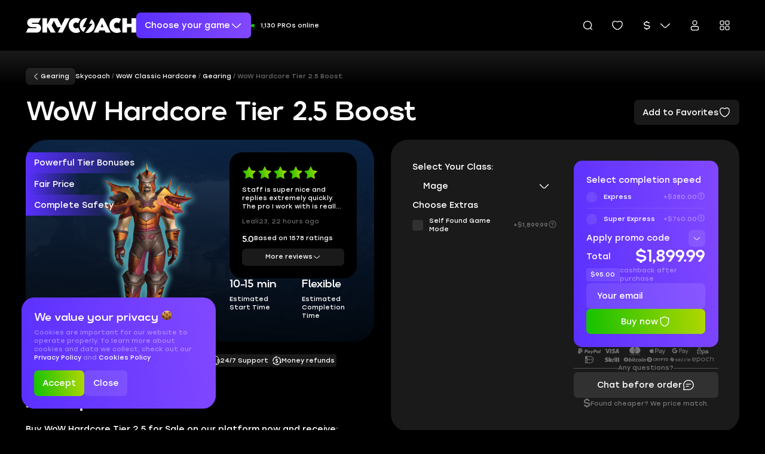

--- FILE ---
content_type: text/css
request_url: https://skycoach.gg/css/DefaultLayout-6fe0ae6e.css
body_size: 7256
content:
.rubik-h1[data-v-70a49350]{font-family:Rubik,sans-serif;font-size:3.2rem;font-weight:500;line-height:3.2rem}.rubik-h2[data-v-70a49350]{font-family:Rubik,sans-serif;font-size:2.5rem;font-weight:500;line-height:2.5rem}.rubik-h3[data-v-70a49350]{font-family:Rubik,sans-serif;font-size:2rem;font-weight:500;line-height:2rem}.rubik-text-17-medium[data-v-70a49350]{font-family:Rubik,sans-serif;font-size:1.7rem;font-weight:500;line-height:1.7rem}.rubik-text-15-medium[data-v-70a49350]{font-family:Rubik,sans-serif;font-size:1.5rem;font-weight:500;line-height:1.5rem}.rubik-text-15-regular[data-v-70a49350]{font-family:Rubik,sans-serif;font-size:1.5rem;font-weight:400;line-height:1.5rem}.rubik-text-13-medium[data-v-70a49350]{font-family:Rubik,sans-serif;font-size:1.3rem;font-weight:500;line-height:1.8rem}.rubik-text-13-regular[data-v-70a49350]{font-family:Rubik,sans-serif;font-size:1.3rem;font-weight:400;line-height:1.8rem}.rubik-text-12-regular[data-v-70a49350]{font-family:Rubik,sans-serif;font-size:1.2rem;font-weight:400;line-height:1.6rem}.rubik-text-11-medium[data-v-70a49350]{font-family:Rubik,sans-serif;font-size:1.1rem;font-weight:500;line-height:1.1rem}.rubik-h1-mobile[data-v-70a49350]{font-family:Rubik,sans-serif;font-size:2.4rem;font-weight:500;line-height:2.4rem}.rubik-h2-mobile[data-v-70a49350]{font-family:Rubik,sans-serif;font-size:2rem;font-weight:500;line-height:2rem}.rubik-h3-mobile[data-v-70a49350]{font-family:Rubik,sans-serif;font-size:1.6rem;font-weight:500;line-height:1.6rem}@media screen and (max-width: 767px){.sm\:rubik-h1[data-v-70a49350]{font-family:Rubik,sans-serif;font-size:3.2rem;font-weight:500;line-height:3.2rem}}@media screen and (max-width: 767px){.sm\:rubik-h1-mobile[data-v-70a49350]{font-family:Rubik,sans-serif;font-size:2.4rem;font-weight:500;line-height:2.4rem}}@media screen and (max-width: 767px){.sm\:rubik-h2[data-v-70a49350]{font-family:Rubik,sans-serif;font-size:2.5rem;font-weight:500;line-height:2.5rem}}@media screen and (max-width: 767px){.sm\:rubik-h2-mobile[data-v-70a49350]{font-family:Rubik,sans-serif;font-size:2rem;font-weight:500;line-height:2rem}}@media screen and (max-width: 767px){.sm\:rubik-h3[data-v-70a49350]{font-family:Rubik,sans-serif;font-size:2rem;font-weight:500;line-height:2rem}}@media screen and (max-width: 767px){.sm\:rubik-h3-mobile[data-v-70a49350]{font-family:Rubik,sans-serif;font-size:1.6rem;font-weight:500;line-height:1.6rem}}@media screen and (max-width: 767px){.sm\:rubik-text-15-medium[data-v-70a49350]{font-family:Rubik,sans-serif;font-size:1.5rem;font-weight:500;line-height:1.5rem}}@media screen and (max-width: 767px){.sm\:rubik-text-13-medium[data-v-70a49350]{font-family:Rubik,sans-serif;font-size:1.3rem;font-weight:500;line-height:1.8rem}}@media screen and (max-width: 767px){.sm\:rubik-text-13-regular[data-v-70a49350]{font-family:Rubik,sans-serif;font-size:1.3rem;font-weight:400;line-height:1.8rem}}@media screen and (max-width: 1024px){.md\:rubik-h2[data-v-70a49350]{font-family:Rubik,sans-serif;font-size:2.5rem;font-weight:500;line-height:2.5rem}}@media screen and (max-width: 1024px){.md\:rubik-text-15-medium[data-v-70a49350]{font-family:Rubik,sans-serif;font-size:1.5rem;font-weight:500;line-height:1.5rem}}.dropdown[data-v-70a49350]{position:relative;display:inline-block}.dropdown__content[data-v-70a49350]{position:absolute;top:calc(100% + 1.9rem);z-index:1000;opacity:0;visibility:hidden;transform:translateY(-1rem);transition:opacity .2s ease,visibility .2s ease,transform .2s ease;box-shadow:#23234827 0 .5rem .5rem}.dropdown__content>*[data-v-70a49350]{animation:fadeIn-70a49350 .2s ease-out .1s forwards;opacity:0}.dropdown--center .dropdown__content[data-v-70a49350]{left:50%;transform:translate(-50%,-1rem)}.dropdown--center.dropdown--visible .dropdown__content[data-v-70a49350]{transform:translate(-50%)}.dropdown--center.dropdown--visible.dropdown--hiding .dropdown__content[data-v-70a49350]{transform:translate(-50%,-1rem)}.dropdown--visible .dropdown__content[data-v-70a49350]{opacity:1;visibility:visible;transform:translate(0)}.dropdown--visible .dropdown__content>*[data-v-70a49350]{animation:fadeIn-70a49350 .2s ease-out forwards;opacity:0}.dropdown--visible.dropdown--hiding .dropdown__content[data-v-70a49350]{opacity:0;visibility:hidden;transform:translateY(-1rem)}.dropdown--visible.dropdown--hiding .dropdown__content>*[data-v-70a49350]{animation:fadeOut-70a49350 .2s ease-in forwards}.dropdown--left .dropdown__content[data-v-70a49350]{left:0;transform:translateY(-1rem)}.dropdown--left.dropdown--visible .dropdown__content[data-v-70a49350]{transform:translate(0)}.dropdown--left.dropdown--visible.dropdown--hiding .dropdown__content[data-v-70a49350]{transform:translateY(-1rem)}.dropdown--right .dropdown__content[data-v-70a49350]{right:0;transform:translateY(-1rem)}.dropdown--right.dropdown--visible .dropdown__content[data-v-70a49350]{transform:translate(0)}.dropdown--right.dropdown--visible.dropdown--hiding .dropdown__content[data-v-70a49350]{transform:translateY(-1rem)}@keyframes fadeIn-70a49350{0%{opacity:0}to{opacity:1}}@keyframes fadeOut-70a49350{0%{opacity:1}to{opacity:0}}.rubik-h1[data-v-a3bcf140]{font-family:Rubik,sans-serif;font-size:3.2rem;font-weight:500;line-height:3.2rem}.rubik-h2[data-v-a3bcf140]{font-family:Rubik,sans-serif;font-size:2.5rem;font-weight:500;line-height:2.5rem}.rubik-h3[data-v-a3bcf140]{font-family:Rubik,sans-serif;font-size:2rem;font-weight:500;line-height:2rem}.rubik-text-17-medium[data-v-a3bcf140]{font-family:Rubik,sans-serif;font-size:1.7rem;font-weight:500;line-height:1.7rem}.rubik-text-15-medium[data-v-a3bcf140]{font-family:Rubik,sans-serif;font-size:1.5rem;font-weight:500;line-height:1.5rem}.rubik-text-15-regular[data-v-a3bcf140]{font-family:Rubik,sans-serif;font-size:1.5rem;font-weight:400;line-height:1.5rem}.rubik-text-13-medium[data-v-a3bcf140]{font-family:Rubik,sans-serif;font-size:1.3rem;font-weight:500;line-height:1.8rem}.rubik-text-13-regular[data-v-a3bcf140]{font-family:Rubik,sans-serif;font-size:1.3rem;font-weight:400;line-height:1.8rem}.rubik-text-12-regular[data-v-a3bcf140]{font-family:Rubik,sans-serif;font-size:1.2rem;font-weight:400;line-height:1.6rem}.rubik-text-11-medium[data-v-a3bcf140]{font-family:Rubik,sans-serif;font-size:1.1rem;font-weight:500;line-height:1.1rem}.rubik-h1-mobile[data-v-a3bcf140]{font-family:Rubik,sans-serif;font-size:2.4rem;font-weight:500;line-height:2.4rem}.rubik-h2-mobile[data-v-a3bcf140]{font-family:Rubik,sans-serif;font-size:2rem;font-weight:500;line-height:2rem}.rubik-h3-mobile[data-v-a3bcf140]{font-family:Rubik,sans-serif;font-size:1.6rem;font-weight:500;line-height:1.6rem}@media screen and (max-width: 767px){.sm\:rubik-h1[data-v-a3bcf140]{font-family:Rubik,sans-serif;font-size:3.2rem;font-weight:500;line-height:3.2rem}}@media screen and (max-width: 767px){.sm\:rubik-h1-mobile[data-v-a3bcf140]{font-family:Rubik,sans-serif;font-size:2.4rem;font-weight:500;line-height:2.4rem}}@media screen and (max-width: 767px){.sm\:rubik-h2[data-v-a3bcf140]{font-family:Rubik,sans-serif;font-size:2.5rem;font-weight:500;line-height:2.5rem}}@media screen and (max-width: 767px){.sm\:rubik-h2-mobile[data-v-a3bcf140]{font-family:Rubik,sans-serif;font-size:2rem;font-weight:500;line-height:2rem}}@media screen and (max-width: 767px){.sm\:rubik-h3[data-v-a3bcf140]{font-family:Rubik,sans-serif;font-size:2rem;font-weight:500;line-height:2rem}}@media screen and (max-width: 767px){.sm\:rubik-h3-mobile[data-v-a3bcf140]{font-family:Rubik,sans-serif;font-size:1.6rem;font-weight:500;line-height:1.6rem}}@media screen and (max-width: 767px){.sm\:rubik-text-15-medium[data-v-a3bcf140]{font-family:Rubik,sans-serif;font-size:1.5rem;font-weight:500;line-height:1.5rem}}@media screen and (max-width: 767px){.sm\:rubik-text-13-medium[data-v-a3bcf140]{font-family:Rubik,sans-serif;font-size:1.3rem;font-weight:500;line-height:1.8rem}}@media screen and (max-width: 767px){.sm\:rubik-text-13-regular[data-v-a3bcf140]{font-family:Rubik,sans-serif;font-size:1.3rem;font-weight:400;line-height:1.8rem}}@media screen and (max-width: 1024px){.md\:rubik-h2[data-v-a3bcf140]{font-family:Rubik,sans-serif;font-size:2.5rem;font-weight:500;line-height:2.5rem}}@media screen and (max-width: 1024px){.md\:rubik-text-15-medium[data-v-a3bcf140]{font-family:Rubik,sans-serif;font-size:1.5rem;font-weight:500;line-height:1.5rem}}.user-selector[data-v-a3bcf140]{padding:.8rem;background:#5A30FF;border-radius:2.4rem}.user-selector__sections[data-v-a3bcf140]{display:flex;flex-direction:column;gap:.8rem;padding:.7rem 0}.user-selector__section[data-v-a3bcf140]{display:flex;flex-direction:column}.user-selector__divider[data-v-a3bcf140]{height:1px;background:rgba(255,255,255,.2509803922);margin:0 .4rem}.user-selector__item[data-v-a3bcf140]{display:flex;align-items:center;gap:1.2rem;width:100%;padding:.8rem 1.5rem;border:none;background:transparent;border-radius:1rem;cursor:pointer;color:#fff;text-align:left;transition:background-position .15s ease-in-out;background:linear-gradient(-92deg,#5A30FF 0%,rgba(255,255,255,.1019607843) 100%) no-repeat;background-position:200% 0;background-size:200% 200%}@media (hover: hover) and (pointer: fine){.user-selector__item[data-v-a3bcf140]:hover{background-position:0 0}}.user-selector__item--active[data-v-a3bcf140]{background-position:0 0}.user-selector__item--non-clickable[data-v-a3bcf140]{cursor:default}@media (hover: hover) and (pointer: fine){.user-selector__item--non-clickable[data-v-a3bcf140]:hover{background-position:200% 0}}.user-selector__item-icon[data-v-a3bcf140]{flex-shrink:0;width:2.4rem;height:2.4rem}.user-selector__item-content[data-v-a3bcf140]{display:flex;flex-direction:column;gap:.4rem;width:100%}.user-selector__item-email[data-v-a3bcf140]{color:#fff6;display:grid;grid-template-columns:auto 1fr}.user-selector__item-email-address[data-v-a3bcf140]{word-break:break-all;text-overflow:ellipsis;white-space:nowrap;overflow:hidden}.user-selector__item-label[data-v-a3bcf140]{text-overflow:ellipsis;overflow:hidden}.rubik-h1[data-v-dfbbad1a]{font-family:Rubik,sans-serif;font-size:3.2rem;font-weight:500;line-height:3.2rem}.rubik-h2[data-v-dfbbad1a]{font-family:Rubik,sans-serif;font-size:2.5rem;font-weight:500;line-height:2.5rem}.rubik-h3[data-v-dfbbad1a]{font-family:Rubik,sans-serif;font-size:2rem;font-weight:500;line-height:2rem}.rubik-text-17-medium[data-v-dfbbad1a]{font-family:Rubik,sans-serif;font-size:1.7rem;font-weight:500;line-height:1.7rem}.rubik-text-15-medium[data-v-dfbbad1a]{font-family:Rubik,sans-serif;font-size:1.5rem;font-weight:500;line-height:1.5rem}.rubik-text-15-regular[data-v-dfbbad1a]{font-family:Rubik,sans-serif;font-size:1.5rem;font-weight:400;line-height:1.5rem}.rubik-text-13-medium[data-v-dfbbad1a]{font-family:Rubik,sans-serif;font-size:1.3rem;font-weight:500;line-height:1.8rem}.rubik-text-13-regular[data-v-dfbbad1a]{font-family:Rubik,sans-serif;font-size:1.3rem;font-weight:400;line-height:1.8rem}.rubik-text-12-regular[data-v-dfbbad1a]{font-family:Rubik,sans-serif;font-size:1.2rem;font-weight:400;line-height:1.6rem}.rubik-text-11-medium[data-v-dfbbad1a]{font-family:Rubik,sans-serif;font-size:1.1rem;font-weight:500;line-height:1.1rem}.rubik-h1-mobile[data-v-dfbbad1a]{font-family:Rubik,sans-serif;font-size:2.4rem;font-weight:500;line-height:2.4rem}.rubik-h2-mobile[data-v-dfbbad1a]{font-family:Rubik,sans-serif;font-size:2rem;font-weight:500;line-height:2rem}.rubik-h3-mobile[data-v-dfbbad1a]{font-family:Rubik,sans-serif;font-size:1.6rem;font-weight:500;line-height:1.6rem}@media screen and (max-width: 767px){.sm\:rubik-h1[data-v-dfbbad1a]{font-family:Rubik,sans-serif;font-size:3.2rem;font-weight:500;line-height:3.2rem}}@media screen and (max-width: 767px){.sm\:rubik-h1-mobile[data-v-dfbbad1a]{font-family:Rubik,sans-serif;font-size:2.4rem;font-weight:500;line-height:2.4rem}}@media screen and (max-width: 767px){.sm\:rubik-h2[data-v-dfbbad1a]{font-family:Rubik,sans-serif;font-size:2.5rem;font-weight:500;line-height:2.5rem}}@media screen and (max-width: 767px){.sm\:rubik-h2-mobile[data-v-dfbbad1a]{font-family:Rubik,sans-serif;font-size:2rem;font-weight:500;line-height:2rem}}@media screen and (max-width: 767px){.sm\:rubik-h3[data-v-dfbbad1a]{font-family:Rubik,sans-serif;font-size:2rem;font-weight:500;line-height:2rem}}@media screen and (max-width: 767px){.sm\:rubik-h3-mobile[data-v-dfbbad1a]{font-family:Rubik,sans-serif;font-size:1.6rem;font-weight:500;line-height:1.6rem}}@media screen and (max-width: 767px){.sm\:rubik-text-15-medium[data-v-dfbbad1a]{font-family:Rubik,sans-serif;font-size:1.5rem;font-weight:500;line-height:1.5rem}}@media screen and (max-width: 767px){.sm\:rubik-text-13-medium[data-v-dfbbad1a]{font-family:Rubik,sans-serif;font-size:1.3rem;font-weight:500;line-height:1.8rem}}@media screen and (max-width: 767px){.sm\:rubik-text-13-regular[data-v-dfbbad1a]{font-family:Rubik,sans-serif;font-size:1.3rem;font-weight:400;line-height:1.8rem}}@media screen and (max-width: 1024px){.md\:rubik-h2[data-v-dfbbad1a]{font-family:Rubik,sans-serif;font-size:2.5rem;font-weight:500;line-height:2.5rem}}@media screen and (max-width: 1024px){.md\:rubik-text-15-medium[data-v-dfbbad1a]{font-family:Rubik,sans-serif;font-size:1.5rem;font-weight:500;line-height:1.5rem}}.items-selector[data-v-dfbbad1a]{border-radius:1.6rem;background-color:#000;position:relative}.items-selector[data-v-dfbbad1a]:before{content:"";position:absolute;top:-.77rem;left:50%;transform:translate(-50%);border-left:.8rem solid transparent;border-right:.8rem solid transparent;border-bottom:.8rem solid rgba(255,255,255,.1019607843);display:none}.items-selector--violet[data-v-dfbbad1a]{background:linear-gradient(82.29deg,#5A30FF 0%,#8248FF 100%)}.items-selector--violet[data-v-dfbbad1a]:before{border-bottom-color:linear-gradient(82.29deg,#5A30FF 0%,#8248FF 100%)}.items-selector--with-arrow[data-v-dfbbad1a]:before{display:block}.items-selector__item[data-v-dfbbad1a]{padding:1.2rem;display:flex;align-items:center;gap:1.6rem;border-radius:.8rem;cursor:pointer}.items-selector__item--active[data-v-dfbbad1a],.items-selector__item[data-v-dfbbad1a]:hover{background-color:#ffffff1a}.items-selector__item-icon[data-v-dfbbad1a]{flex-shrink:0;width:1.7rem!important;height:1.7rem!important}.layer[data-v-dfbbad1a]{border-radius:1.6rem;padding:.8rem}.layer--opacity[data-v-dfbbad1a]{background-color:#ffffff1a}.rubik-h1[data-v-2208e973]{font-family:Rubik,sans-serif;font-size:3.2rem;font-weight:500;line-height:3.2rem}.rubik-h2[data-v-2208e973]{font-family:Rubik,sans-serif;font-size:2.5rem;font-weight:500;line-height:2.5rem}.rubik-h3[data-v-2208e973]{font-family:Rubik,sans-serif;font-size:2rem;font-weight:500;line-height:2rem}.rubik-text-17-medium[data-v-2208e973]{font-family:Rubik,sans-serif;font-size:1.7rem;font-weight:500;line-height:1.7rem}.rubik-text-15-medium[data-v-2208e973]{font-family:Rubik,sans-serif;font-size:1.5rem;font-weight:500;line-height:1.5rem}.rubik-text-15-regular[data-v-2208e973]{font-family:Rubik,sans-serif;font-size:1.5rem;font-weight:400;line-height:1.5rem}.rubik-text-13-medium[data-v-2208e973]{font-family:Rubik,sans-serif;font-size:1.3rem;font-weight:500;line-height:1.8rem}.rubik-text-13-regular[data-v-2208e973]{font-family:Rubik,sans-serif;font-size:1.3rem;font-weight:400;line-height:1.8rem}.rubik-text-12-regular[data-v-2208e973]{font-family:Rubik,sans-serif;font-size:1.2rem;font-weight:400;line-height:1.6rem}.rubik-text-11-medium[data-v-2208e973]{font-family:Rubik,sans-serif;font-size:1.1rem;font-weight:500;line-height:1.1rem}.rubik-h1-mobile[data-v-2208e973]{font-family:Rubik,sans-serif;font-size:2.4rem;font-weight:500;line-height:2.4rem}.rubik-h2-mobile[data-v-2208e973]{font-family:Rubik,sans-serif;font-size:2rem;font-weight:500;line-height:2rem}.rubik-h3-mobile[data-v-2208e973]{font-family:Rubik,sans-serif;font-size:1.6rem;font-weight:500;line-height:1.6rem}@media screen and (max-width: 767px){.sm\:rubik-h1[data-v-2208e973]{font-family:Rubik,sans-serif;font-size:3.2rem;font-weight:500;line-height:3.2rem}}@media screen and (max-width: 767px){.sm\:rubik-h1-mobile[data-v-2208e973]{font-family:Rubik,sans-serif;font-size:2.4rem;font-weight:500;line-height:2.4rem}}@media screen and (max-width: 767px){.sm\:rubik-h2[data-v-2208e973]{font-family:Rubik,sans-serif;font-size:2.5rem;font-weight:500;line-height:2.5rem}}@media screen and (max-width: 767px){.sm\:rubik-h2-mobile[data-v-2208e973]{font-family:Rubik,sans-serif;font-size:2rem;font-weight:500;line-height:2rem}}@media screen and (max-width: 767px){.sm\:rubik-h3[data-v-2208e973]{font-family:Rubik,sans-serif;font-size:2rem;font-weight:500;line-height:2rem}}@media screen and (max-width: 767px){.sm\:rubik-h3-mobile[data-v-2208e973]{font-family:Rubik,sans-serif;font-size:1.6rem;font-weight:500;line-height:1.6rem}}@media screen and (max-width: 767px){.sm\:rubik-text-15-medium[data-v-2208e973]{font-family:Rubik,sans-serif;font-size:1.5rem;font-weight:500;line-height:1.5rem}}@media screen and (max-width: 767px){.sm\:rubik-text-13-medium[data-v-2208e973]{font-family:Rubik,sans-serif;font-size:1.3rem;font-weight:500;line-height:1.8rem}}@media screen and (max-width: 767px){.sm\:rubik-text-13-regular[data-v-2208e973]{font-family:Rubik,sans-serif;font-size:1.3rem;font-weight:400;line-height:1.8rem}}@media screen and (max-width: 1024px){.md\:rubik-h2[data-v-2208e973]{font-family:Rubik,sans-serif;font-size:2.5rem;font-weight:500;line-height:2.5rem}}@media screen and (max-width: 1024px){.md\:rubik-text-15-medium[data-v-2208e973]{font-family:Rubik,sans-serif;font-size:1.5rem;font-weight:500;line-height:1.5rem}}.mobile-menu[data-v-2208e973]{z-index:3;position:fixed;top:5.6rem;left:0;display:flex;flex-direction:column;width:100vw;height:calc(100dvh - 5.6rem);padding:0 1.6rem 3.2rem;background:#000;overflow:visible}.mobile-menu__user-block[data-v-2208e973]{display:flex;flex-direction:column;padding:2.4rem;border-radius:2.4rem;background:#5A30FF}.mobile-menu__user-block-header[data-v-2208e973]{margin-bottom:1.6rem;padding-bottom:1.6rem;border-bottom:1px solid rgba(255,255,255,.2509803922)}.mobile-menu__user-block-email[data-v-2208e973]{display:block;white-space:nowrap;overflow:hidden;text-overflow:ellipsis;margin-bottom:1.2rem;color:#fff6}.mobile-menu__user-block-cashback[data-v-2208e973]{display:flex;align-items:center;gap:.8rem;padding:.2rem 0}.mobile-menu__links[data-v-2208e973]{display:flex;flex-direction:column;gap:1.6rem;list-style:none}.mobile-menu__links--with-top-margin[data-v-2208e973]{margin-top:2.4rem}.mobile-menu__link-list-item--with-border[data-v-2208e973]{padding-bottom:1.6rem;border-bottom:1px solid rgba(255,255,255,.2509803922)}.mobile-menu__link[data-v-2208e973]{display:flex;align-items:center;gap:1.2rem;color:#fff;width:100%}.mobile-menu__link--button[data-v-2208e973]{padding:0;margin:0;background:none;border:none;cursor:pointer}.mobile-menu__link-region[data-v-2208e973]{margin-left:auto;color:#fff6}.mobile-menu__currency-wrapper[data-v-2208e973]{padding:1.2rem 0;border-top:1px solid rgba(255,255,255,.2509803922);border-bottom:1px solid rgba(255,255,255,.2509803922)}.mobile-menu__currency-dropdown[data-v-2208e973]{margin-left:auto;position:relative}.mobile-menu__currency-dropdown[data-v-2208e973] .dropdown__content{z-index:99999!important;display:block!important}.mobile-menu__currency-button[data-v-2208e973]{display:flex;align-items:center;gap:.8rem;padding:.8rem 1.2rem;background:rgba(255,255,255,.1019607843);border:none;border-radius:.8rem;color:#fff;cursor:pointer}.mobile-menu__currency-button[data-v-2208e973] .ui-icon{transition:transform .3s ease}.mobile-menu__currency-button .rotate-icon[data-v-2208e973]{transform:rotate(180deg)}.mobile-menu__buttons[data-v-2208e973]{margin-top:auto;display:flex;flex-direction:column;gap:1rem}.rubik-h1[data-v-6a7eb5f3]{font-family:Rubik,sans-serif;font-size:3.2rem;font-weight:500;line-height:3.2rem}.rubik-h2[data-v-6a7eb5f3]{font-family:Rubik,sans-serif;font-size:2.5rem;font-weight:500;line-height:2.5rem}.rubik-h3[data-v-6a7eb5f3]{font-family:Rubik,sans-serif;font-size:2rem;font-weight:500;line-height:2rem}.rubik-text-17-medium[data-v-6a7eb5f3]{font-family:Rubik,sans-serif;font-size:1.7rem;font-weight:500;line-height:1.7rem}.rubik-text-15-medium[data-v-6a7eb5f3]{font-family:Rubik,sans-serif;font-size:1.5rem;font-weight:500;line-height:1.5rem}.rubik-text-15-regular[data-v-6a7eb5f3]{font-family:Rubik,sans-serif;font-size:1.5rem;font-weight:400;line-height:1.5rem}.rubik-text-13-medium[data-v-6a7eb5f3]{font-family:Rubik,sans-serif;font-size:1.3rem;font-weight:500;line-height:1.8rem}.rubik-text-13-regular[data-v-6a7eb5f3]{font-family:Rubik,sans-serif;font-size:1.3rem;font-weight:400;line-height:1.8rem}.rubik-text-12-regular[data-v-6a7eb5f3]{font-family:Rubik,sans-serif;font-size:1.2rem;font-weight:400;line-height:1.6rem}.rubik-text-11-medium[data-v-6a7eb5f3]{font-family:Rubik,sans-serif;font-size:1.1rem;font-weight:500;line-height:1.1rem}.rubik-h1-mobile[data-v-6a7eb5f3]{font-family:Rubik,sans-serif;font-size:2.4rem;font-weight:500;line-height:2.4rem}.rubik-h2-mobile[data-v-6a7eb5f3]{font-family:Rubik,sans-serif;font-size:2rem;font-weight:500;line-height:2rem}.rubik-h3-mobile[data-v-6a7eb5f3]{font-family:Rubik,sans-serif;font-size:1.6rem;font-weight:500;line-height:1.6rem}@media screen and (max-width: 767px){.sm\:rubik-h1[data-v-6a7eb5f3]{font-family:Rubik,sans-serif;font-size:3.2rem;font-weight:500;line-height:3.2rem}}@media screen and (max-width: 767px){.sm\:rubik-h1-mobile[data-v-6a7eb5f3]{font-family:Rubik,sans-serif;font-size:2.4rem;font-weight:500;line-height:2.4rem}}@media screen and (max-width: 767px){.sm\:rubik-h2[data-v-6a7eb5f3]{font-family:Rubik,sans-serif;font-size:2.5rem;font-weight:500;line-height:2.5rem}}@media screen and (max-width: 767px){.sm\:rubik-h2-mobile[data-v-6a7eb5f3]{font-family:Rubik,sans-serif;font-size:2rem;font-weight:500;line-height:2rem}}@media screen and (max-width: 767px){.sm\:rubik-h3[data-v-6a7eb5f3]{font-family:Rubik,sans-serif;font-size:2rem;font-weight:500;line-height:2rem}}@media screen and (max-width: 767px){.sm\:rubik-h3-mobile[data-v-6a7eb5f3]{font-family:Rubik,sans-serif;font-size:1.6rem;font-weight:500;line-height:1.6rem}}@media screen and (max-width: 767px){.sm\:rubik-text-15-medium[data-v-6a7eb5f3]{font-family:Rubik,sans-serif;font-size:1.5rem;font-weight:500;line-height:1.5rem}}@media screen and (max-width: 767px){.sm\:rubik-text-13-medium[data-v-6a7eb5f3]{font-family:Rubik,sans-serif;font-size:1.3rem;font-weight:500;line-height:1.8rem}}@media screen and (max-width: 767px){.sm\:rubik-text-13-regular[data-v-6a7eb5f3]{font-family:Rubik,sans-serif;font-size:1.3rem;font-weight:400;line-height:1.8rem}}@media screen and (max-width: 1024px){.md\:rubik-h2[data-v-6a7eb5f3]{font-family:Rubik,sans-serif;font-size:2.5rem;font-weight:500;line-height:2.5rem}}@media screen and (max-width: 1024px){.md\:rubik-text-15-medium[data-v-6a7eb5f3]{font-family:Rubik,sans-serif;font-size:1.5rem;font-weight:500;line-height:1.5rem}}.menu__game-section-item[data-v-6a7eb5f3]{padding:.9rem 3.2rem .8rem 4.8rem;transition:.2s;cursor:pointer}.menu__game-section-item--active[data-v-6a7eb5f3]{background:linear-gradient(82.29deg,#5A30FF 0%,#8248FF 100%)}.menu__game-section-item--active .menu__game-section-item-icon[data-v-6a7eb5f3]{opacity:1}@media screen and (max-width: 1024px){.menu__game-section-item[data-v-6a7eb5f3]{padding-left:4rem}}@media screen and (max-width: 767px){.menu__game-section-item[data-v-6a7eb5f3]{padding:.9rem 1.6rem .8rem}}.menu__game-section-item-link[data-v-6a7eb5f3]{display:flex;align-items:center;justify-content:space-between;color:#fff}.menu__game-section-item-text[data-v-6a7eb5f3]{white-space:nowrap;text-overflow:ellipsis;overflow:hidden}@media screen and (max-width: 767px){.menu__game-section-item-text[data-v-6a7eb5f3]{display:flex;align-items:center;gap:1.6rem}}.menu__game-section-item-text span[data-v-6a7eb5f3]{overflow:hidden;white-space:nowrap;text-overflow:ellipsis}.menu__game-section-item-icon[data-v-6a7eb5f3]{opacity:0;width:1.6rem;height:1.6rem;transition:.2s}.menu__game-section-item-image[data-v-6a7eb5f3]{display:none;width:2.4rem;height:2.4rem}@media screen and (max-width: 767px){.menu__game-section-item-image[data-v-6a7eb5f3]{display:block}}.rubik-h1[data-v-ec68cc94]{font-family:Rubik,sans-serif;font-size:3.2rem;font-weight:500;line-height:3.2rem}.rubik-h2[data-v-ec68cc94]{font-family:Rubik,sans-serif;font-size:2.5rem;font-weight:500;line-height:2.5rem}.rubik-h3[data-v-ec68cc94]{font-family:Rubik,sans-serif;font-size:2rem;font-weight:500;line-height:2rem}.rubik-text-17-medium[data-v-ec68cc94]{font-family:Rubik,sans-serif;font-size:1.7rem;font-weight:500;line-height:1.7rem}.rubik-text-15-medium[data-v-ec68cc94]{font-family:Rubik,sans-serif;font-size:1.5rem;font-weight:500;line-height:1.5rem}.rubik-text-15-regular[data-v-ec68cc94]{font-family:Rubik,sans-serif;font-size:1.5rem;font-weight:400;line-height:1.5rem}.rubik-text-13-medium[data-v-ec68cc94]{font-family:Rubik,sans-serif;font-size:1.3rem;font-weight:500;line-height:1.8rem}.rubik-text-13-regular[data-v-ec68cc94]{font-family:Rubik,sans-serif;font-size:1.3rem;font-weight:400;line-height:1.8rem}.rubik-text-12-regular[data-v-ec68cc94]{font-family:Rubik,sans-serif;font-size:1.2rem;font-weight:400;line-height:1.6rem}.rubik-text-11-medium[data-v-ec68cc94]{font-family:Rubik,sans-serif;font-size:1.1rem;font-weight:500;line-height:1.1rem}.rubik-h1-mobile[data-v-ec68cc94]{font-family:Rubik,sans-serif;font-size:2.4rem;font-weight:500;line-height:2.4rem}.rubik-h2-mobile[data-v-ec68cc94]{font-family:Rubik,sans-serif;font-size:2rem;font-weight:500;line-height:2rem}.rubik-h3-mobile[data-v-ec68cc94]{font-family:Rubik,sans-serif;font-size:1.6rem;font-weight:500;line-height:1.6rem}@media screen and (max-width: 767px){.sm\:rubik-h1[data-v-ec68cc94]{font-family:Rubik,sans-serif;font-size:3.2rem;font-weight:500;line-height:3.2rem}}@media screen and (max-width: 767px){.sm\:rubik-h1-mobile[data-v-ec68cc94]{font-family:Rubik,sans-serif;font-size:2.4rem;font-weight:500;line-height:2.4rem}}@media screen and (max-width: 767px){.sm\:rubik-h2[data-v-ec68cc94]{font-family:Rubik,sans-serif;font-size:2.5rem;font-weight:500;line-height:2.5rem}}@media screen and (max-width: 767px){.sm\:rubik-h2-mobile[data-v-ec68cc94]{font-family:Rubik,sans-serif;font-size:2rem;font-weight:500;line-height:2rem}}@media screen and (max-width: 767px){.sm\:rubik-h3[data-v-ec68cc94]{font-family:Rubik,sans-serif;font-size:2rem;font-weight:500;line-height:2rem}}@media screen and (max-width: 767px){.sm\:rubik-h3-mobile[data-v-ec68cc94]{font-family:Rubik,sans-serif;font-size:1.6rem;font-weight:500;line-height:1.6rem}}@media screen and (max-width: 767px){.sm\:rubik-text-15-medium[data-v-ec68cc94]{font-family:Rubik,sans-serif;font-size:1.5rem;font-weight:500;line-height:1.5rem}}@media screen and (max-width: 767px){.sm\:rubik-text-13-medium[data-v-ec68cc94]{font-family:Rubik,sans-serif;font-size:1.3rem;font-weight:500;line-height:1.8rem}}@media screen and (max-width: 767px){.sm\:rubik-text-13-regular[data-v-ec68cc94]{font-family:Rubik,sans-serif;font-size:1.3rem;font-weight:400;line-height:1.8rem}}@media screen and (max-width: 1024px){.md\:rubik-h2[data-v-ec68cc94]{font-family:Rubik,sans-serif;font-size:2.5rem;font-weight:500;line-height:2.5rem}}@media screen and (max-width: 1024px){.md\:rubik-text-15-medium[data-v-ec68cc94]{font-family:Rubik,sans-serif;font-size:1.5rem;font-weight:500;line-height:1.5rem}}.search-product[data-v-ec68cc94]{display:grid;grid-template-columns:4.8rem minmax(1px,1fr) auto auto;gap:1.6rem 1.2rem;align-items:center;width:100%;padding:1.6rem 1.6rem 1.6rem 0;color:#fff}@media screen and (max-width: 767px){.search-product[data-v-ec68cc94]{grid-template-columns:4.8rem auto minmax(1px,1fr);padding:1.6rem 0}}.search-product__image[data-v-ec68cc94]{display:flex;align-items:center;justify-content:center;opacity:.25}.search-product__image img[data-v-ec68cc94]{width:100%;height:100%;object-fit:contain}.search-product__description[data-v-ec68cc94]{display:flex;flex-direction:column;align-items:flex-start;gap:.8rem}@media screen and (max-width: 767px){.search-product__description[data-v-ec68cc94]{grid-column:2/4}}.search-product__description>*[data-v-ec68cc94]{width:100%;white-space:nowrap;overflow:hidden;text-overflow:ellipsis}.search-product__price[data-v-ec68cc94]{display:flex;flex-direction:column;align-items:flex-start;padding-left:1.6rem}@media screen and (max-width: 767px){.search-product__price[data-v-ec68cc94]{grid-column:1/3;grid-row:2/3;padding-left:0}}@media screen and (max-width: 767px){.search-product__button[data-v-ec68cc94]{grid-column:3/4;grid-row:2/3;margin-left:auto}}.rubik-h1[data-v-444da363]{font-family:Rubik,sans-serif;font-size:3.2rem;font-weight:500;line-height:3.2rem}.rubik-h2[data-v-444da363]{font-family:Rubik,sans-serif;font-size:2.5rem;font-weight:500;line-height:2.5rem}.rubik-h3[data-v-444da363]{font-family:Rubik,sans-serif;font-size:2rem;font-weight:500;line-height:2rem}.rubik-text-17-medium[data-v-444da363]{font-family:Rubik,sans-serif;font-size:1.7rem;font-weight:500;line-height:1.7rem}.rubik-text-15-medium[data-v-444da363]{font-family:Rubik,sans-serif;font-size:1.5rem;font-weight:500;line-height:1.5rem}.rubik-text-15-regular[data-v-444da363]{font-family:Rubik,sans-serif;font-size:1.5rem;font-weight:400;line-height:1.5rem}.rubik-text-13-medium[data-v-444da363]{font-family:Rubik,sans-serif;font-size:1.3rem;font-weight:500;line-height:1.8rem}.rubik-text-13-regular[data-v-444da363]{font-family:Rubik,sans-serif;font-size:1.3rem;font-weight:400;line-height:1.8rem}.rubik-text-12-regular[data-v-444da363]{font-family:Rubik,sans-serif;font-size:1.2rem;font-weight:400;line-height:1.6rem}.rubik-text-11-medium[data-v-444da363]{font-family:Rubik,sans-serif;font-size:1.1rem;font-weight:500;line-height:1.1rem}.rubik-h1-mobile[data-v-444da363]{font-family:Rubik,sans-serif;font-size:2.4rem;font-weight:500;line-height:2.4rem}.rubik-h2-mobile[data-v-444da363]{font-family:Rubik,sans-serif;font-size:2rem;font-weight:500;line-height:2rem}.rubik-h3-mobile[data-v-444da363]{font-family:Rubik,sans-serif;font-size:1.6rem;font-weight:500;line-height:1.6rem}@media screen and (max-width: 767px){.sm\:rubik-h1[data-v-444da363]{font-family:Rubik,sans-serif;font-size:3.2rem;font-weight:500;line-height:3.2rem}}@media screen and (max-width: 767px){.sm\:rubik-h1-mobile[data-v-444da363]{font-family:Rubik,sans-serif;font-size:2.4rem;font-weight:500;line-height:2.4rem}}@media screen and (max-width: 767px){.sm\:rubik-h2[data-v-444da363]{font-family:Rubik,sans-serif;font-size:2.5rem;font-weight:500;line-height:2.5rem}}@media screen and (max-width: 767px){.sm\:rubik-h2-mobile[data-v-444da363]{font-family:Rubik,sans-serif;font-size:2rem;font-weight:500;line-height:2rem}}@media screen and (max-width: 767px){.sm\:rubik-h3[data-v-444da363]{font-family:Rubik,sans-serif;font-size:2rem;font-weight:500;line-height:2rem}}@media screen and (max-width: 767px){.sm\:rubik-h3-mobile[data-v-444da363]{font-family:Rubik,sans-serif;font-size:1.6rem;font-weight:500;line-height:1.6rem}}@media screen and (max-width: 767px){.sm\:rubik-text-15-medium[data-v-444da363]{font-family:Rubik,sans-serif;font-size:1.5rem;font-weight:500;line-height:1.5rem}}@media screen and (max-width: 767px){.sm\:rubik-text-13-medium[data-v-444da363]{font-family:Rubik,sans-serif;font-size:1.3rem;font-weight:500;line-height:1.8rem}}@media screen and (max-width: 767px){.sm\:rubik-text-13-regular[data-v-444da363]{font-family:Rubik,sans-serif;font-size:1.3rem;font-weight:400;line-height:1.8rem}}@media screen and (max-width: 1024px){.md\:rubik-h2[data-v-444da363]{font-family:Rubik,sans-serif;font-size:2.5rem;font-weight:500;line-height:2.5rem}}@media screen and (max-width: 1024px){.md\:rubik-text-15-medium[data-v-444da363]{font-family:Rubik,sans-serif;font-size:1.5rem;font-weight:500;line-height:1.5rem}}.menu__search-mode-container[data-v-444da363] .menu__search-clear-icon{color:#ffffff40;cursor:pointer}.menu__search-mode-container[data-v-444da363] .input::placeholder{color:#fff}.menu__search-section[data-v-444da363]{margin-top:2.4rem}.menu__search-items-list[data-v-444da363]{display:flex;flex-direction:column;gap:2.4rem;max-height:43rem}.menu__search-items-list--products[data-v-444da363]{gap:0}@media screen and (max-width: 1024px){.menu__search-items-list[data-v-444da363]{height:calc(100vh - 22rem);max-height:none}}.menu__search-product-item[data-v-444da363]:not(:last-of-type){border-bottom:1px solid rgba(255,255,255,.1019607843);padding-bottom:5rem}.menu__search-results[data-v-444da363]{display:flex;flex-direction:column;height:100%}.menu__search-results-container[data-v-444da363]{margin-top:2.4rem;height:100%;display:flex;flex-direction:column}.menu__search-tabs[data-v-444da363]{display:flex;flex-direction:column;flex:1;height:100%}.menu__search-tab-content[data-v-444da363]{flex:1;overflow-y:auto;scrollbar-width:thin;display:flex;flex-direction:column;width:100%;max-width:96rem;margin:0 auto;height:100%}.menu__search-tab-content[data-v-444da363]::-webkit-scrollbar{width:.4rem}.menu__search-tab-content[data-v-444da363]::-webkit-scrollbar-track{background:rgba(255,255,255,.1019607843);border-radius:.2rem;margin:.4rem}.menu__search-tab-content[data-v-444da363]::-webkit-scrollbar-thumb{background:rgba(255,255,255,.2509803922);border-radius:.2rem}.menu__search-tab-content[data-v-444da363]::-webkit-scrollbar-thumb:hover{background:rgba(255,255,255,.4)}.menu__search-tab-content[data-v-444da363]{scrollbar-width:thin;scrollbar-color:rgba(255,255,255,.2509803922) rgba(255,255,255,.1019607843)}.menu__search-no-results[data-v-444da363]{padding:2.4rem 0;text-align:center;color:#fff6}.menu__search-no-results--global[data-v-444da363]{margin-top:4rem}.menu__search-item-link[data-v-444da363]{color:#fff;transition:color .3s ease}.menu__search-item-link[data-v-444da363]:hover{color:#5a30ff;cursor:pointer}.menu__search-game-content[data-v-444da363]{display:flex;align-items:center;gap:1.6rem}.menu__search-game-icon[data-v-444da363]{width:4rem;height:4rem;object-fit:contain;border-radius:.4rem}.menu__search-game-info[data-v-444da363]{flex:1}.menu__search-loading[data-v-444da363]{color:#fff6;font-size:1.4rem;padding:0 1.6rem}.menu__search-loading-more[data-v-444da363]{display:flex;justify-content:center;align-items:center;padding:1.6rem 0;color:#fff6;font-size:1.4rem}.menu__search-tab-content[data-v-444da363]{scroll-behavior:smooth;padding-bottom:2rem}.menu__search-loading-indicator[data-v-444da363]{display:flex;justify-content:center;align-items:center;padding:2.4rem 0;color:#fff6}.menu__search-loading-indicator p[data-v-444da363],.menu__search-loading-more p[data-v-444da363]{position:relative;padding-left:2.4rem}.menu__search-loading-indicator p[data-v-444da363]:before,.menu__search-loading-more p[data-v-444da363]:before{content:"";position:absolute;left:0;top:50%;transform:translateY(-50%);width:1.6rem;height:1.6rem;border:2px solid rgba(255,255,255,.2509803922);border-top-color:#fff6;border-radius:50%;animation:spin-444da363 1s linear infinite}@keyframes spin-444da363{to{transform:translateY(-50%) rotate(360deg)}}.rubik-h1[data-v-c9b79436]{font-family:Rubik,sans-serif;font-size:3.2rem;font-weight:500;line-height:3.2rem}.rubik-h2[data-v-c9b79436]{font-family:Rubik,sans-serif;font-size:2.5rem;font-weight:500;line-height:2.5rem}.rubik-h3[data-v-c9b79436]{font-family:Rubik,sans-serif;font-size:2rem;font-weight:500;line-height:2rem}.rubik-text-17-medium[data-v-c9b79436]{font-family:Rubik,sans-serif;font-size:1.7rem;font-weight:500;line-height:1.7rem}.rubik-text-15-medium[data-v-c9b79436]{font-family:Rubik,sans-serif;font-size:1.5rem;font-weight:500;line-height:1.5rem}.rubik-text-15-regular[data-v-c9b79436]{font-family:Rubik,sans-serif;font-size:1.5rem;font-weight:400;line-height:1.5rem}.rubik-text-13-medium[data-v-c9b79436]{font-family:Rubik,sans-serif;font-size:1.3rem;font-weight:500;line-height:1.8rem}.rubik-text-13-regular[data-v-c9b79436]{font-family:Rubik,sans-serif;font-size:1.3rem;font-weight:400;line-height:1.8rem}.rubik-text-12-regular[data-v-c9b79436]{font-family:Rubik,sans-serif;font-size:1.2rem;font-weight:400;line-height:1.6rem}.rubik-text-11-medium[data-v-c9b79436]{font-family:Rubik,sans-serif;font-size:1.1rem;font-weight:500;line-height:1.1rem}.rubik-h1-mobile[data-v-c9b79436]{font-family:Rubik,sans-serif;font-size:2.4rem;font-weight:500;line-height:2.4rem}.rubik-h2-mobile[data-v-c9b79436]{font-family:Rubik,sans-serif;font-size:2rem;font-weight:500;line-height:2rem}.rubik-h3-mobile[data-v-c9b79436]{font-family:Rubik,sans-serif;font-size:1.6rem;font-weight:500;line-height:1.6rem}@media screen and (max-width: 767px){.sm\:rubik-h1[data-v-c9b79436]{font-family:Rubik,sans-serif;font-size:3.2rem;font-weight:500;line-height:3.2rem}}@media screen and (max-width: 767px){.sm\:rubik-h1-mobile[data-v-c9b79436]{font-family:Rubik,sans-serif;font-size:2.4rem;font-weight:500;line-height:2.4rem}}@media screen and (max-width: 767px){.sm\:rubik-h2[data-v-c9b79436]{font-family:Rubik,sans-serif;font-size:2.5rem;font-weight:500;line-height:2.5rem}}@media screen and (max-width: 767px){.sm\:rubik-h2-mobile[data-v-c9b79436]{font-family:Rubik,sans-serif;font-size:2rem;font-weight:500;line-height:2rem}}@media screen and (max-width: 767px){.sm\:rubik-h3[data-v-c9b79436]{font-family:Rubik,sans-serif;font-size:2rem;font-weight:500;line-height:2rem}}@media screen and (max-width: 767px){.sm\:rubik-h3-mobile[data-v-c9b79436]{font-family:Rubik,sans-serif;font-size:1.6rem;font-weight:500;line-height:1.6rem}}@media screen and (max-width: 767px){.sm\:rubik-text-15-medium[data-v-c9b79436]{font-family:Rubik,sans-serif;font-size:1.5rem;font-weight:500;line-height:1.5rem}}@media screen and (max-width: 767px){.sm\:rubik-text-13-medium[data-v-c9b79436]{font-family:Rubik,sans-serif;font-size:1.3rem;font-weight:500;line-height:1.8rem}}@media screen and (max-width: 767px){.sm\:rubik-text-13-regular[data-v-c9b79436]{font-family:Rubik,sans-serif;font-size:1.3rem;font-weight:400;line-height:1.8rem}}@media screen and (max-width: 1024px){.md\:rubik-h2[data-v-c9b79436]{font-family:Rubik,sans-serif;font-size:2.5rem;font-weight:500;line-height:2.5rem}}@media screen and (max-width: 1024px){.md\:rubik-text-15-medium[data-v-c9b79436]{font-family:Rubik,sans-serif;font-size:1.5rem;font-weight:500;line-height:1.5rem}}.menu__wrapper[data-v-c9b79436]{z-index:120;position:fixed;top:0;left:0;width:100vw;height:100vh;background:rgba(0,0,0,.5);-webkit-backdrop-filter:blur(7.5px);backdrop-filter:blur(7.5px)}.menu[data-v-c9b79436]{z-index:120;position:fixed;top:0;left:0;width:100vw;height:80vh;background:linear-gradient(-30deg,#1a0e48 0%,#000 50%,#000 100%)}@media screen and (max-width: 1024px){.menu[data-v-c9b79436]{height:80vh}}@media screen and (max-width: 767px){.menu[data-v-c9b79436]{height:100dvh}}.menu--search-active[data-v-c9b79436]{max-height:80vh;overflow-y:auto}@media screen and (max-width: 767px){.menu--search-active[data-v-c9b79436]{max-height:100dvh}}.menu__container[data-v-c9b79436]{display:flex;flex-direction:column;height:100%;overflow:hidden}@media screen and (max-width: 767px){.menu__container[data-v-c9b79436]{padding:0}}.menu__header[data-v-c9b79436]{position:relative;display:flex;flex-direction:column;align-items:center;gap:2.4rem;padding:3.2rem 0 1.6rem;height:auto}.menu--search-active .menu__header[data-v-c9b79436]{height:100%}@media screen and (max-width: 1024px){.menu__header[data-v-c9b79436]{gap:0;padding:1rem 2.4rem 0}}@media screen and (max-width: 767px){.menu__header[data-v-c9b79436]{padding:1rem 1.6rem 1.6rem}}.menu__logo[data-v-c9b79436]{width:23.8rem;height:3.2rem;margin:.8rem 0;cursor:pointer}@media screen and (max-width: 1024px){.menu__logo[data-v-c9b79436]{position:relative;top:-.6rem;width:14.8rem;height:2rem;margin:1.4rem 0}}@media screen and (max-width: 767px){.menu__logo[data-v-c9b79436]{top:0;margin:.8rem 0}}.menu__logo-container[data-v-c9b79436]{display:flex;align-items:center;justify-content:center;cursor:pointer}@media screen and (max-width: 767px){.menu__logo-container[data-v-c9b79436]{max-width:calc(100% - 11.2rem)}}.menu__active-game-title[data-v-c9b79436]{color:#fff;font-size:2rem;line-height:2.4rem;display:flex;justify-content:center;align-items:center;height:4.8rem;text-decoration:none;cursor:pointer}@media screen and (max-width: 1024px){.menu__active-game-title[data-v-c9b79436]{font-size:1.8rem;line-height:2rem}}@media screen and (max-width: 767px){.menu__active-game-title[data-v-c9b79436]{display:block;overflow:hidden;white-space:nowrap;text-overflow:ellipsis;font-size:2rem;height:3.6rem;line-height:3.6rem}}.menu__header-back-button[data-v-c9b79436]{position:absolute!important;top:1rem;left:1.6rem}@media screen and (max-width: 767px){.menu__header-back-button[data-v-c9b79436]{top:.4rem}}.menu__header-close-button[data-v-c9b79436]{position:absolute!important;top:3.2rem;right:0}@media screen and (max-width: 1024px){.menu__header-close-button[data-v-c9b79436]{top:.5rem;right:1.6rem}}@media screen and (max-width: 767px){.menu__header-close-button[data-v-c9b79436]{top:.4rem}}.menu__games[data-v-c9b79436]{display:flex;gap:3.2rem;height:calc(100% - 12rem);margin-left:-4.8rem}@media screen and (max-width: 1024px){.menu__games[data-v-c9b79436]{margin-left:-1.6rem}}@media screen and (max-width: 767px){.menu__games[data-v-c9b79436]{margin-left:0}}.menu__games-content[data-v-c9b79436]{display:flex;gap:3.2rem;width:calc(100% - 37.2rem);height:100%;transition:.3s}@media screen and (max-width: 1024px){.menu__games-content[data-v-c9b79436]{overflow-y:auto;flex-direction:column;padding-right:1.6rem;padding-bottom:15rem;width:100%}}@media screen and (max-width: 767px){.menu__games-content[data-v-c9b79436]{position:absolute;top:12.2rem;width:100%;height:calc(100dvh - 12.2rem);background:linear-gradient(-30deg,#1a0e48 0%,#000 50%,#000 100%);padding:0 1.6rem}}.menu__games-sidebar[data-v-c9b79436]{overflow:hidden;position:relative;width:34rem;height:100%;flex-shrink:0;border-right:1px solid rgba(255,255,255,.1019607843)}.menu__games-sidebar[data-v-c9b79436]:before{position:absolute;content:"";display:block;flex-shrink:0;width:100%;height:4.8rem;top:0;background:linear-gradient(0deg,rgba(0,0,0,0),black)}@media screen and (max-width: 1024px){.menu__games-sidebar[data-v-c9b79436]:before{height:3.2rem}}@media screen and (max-width: 767px){.menu__games-sidebar[data-v-c9b79436]:before{display:none}}.menu__games-sidebar[data-v-c9b79436]:after{position:absolute;content:"";display:block;flex-shrink:0;width:100%;height:9rem;bottom:0;background:linear-gradient(180deg,rgba(0,0,0,0),rgb(0,0,0),black);z-index:1}@media screen and (max-width: 767px){.menu__games-sidebar[data-v-c9b79436]:after{display:none}}@media screen and (max-width: 1024px){.menu__games-sidebar[data-v-c9b79436]{width:28rem;height:100%}}@media screen and (max-width: 767px){.menu__games-sidebar[data-v-c9b79436]{width:100%;height:100%}}.menu__games-sidebar-section--search-results[data-v-c9b79436]{margin-top:3.2rem}@media screen and (max-width: 767px){.menu__games-sidebar-section--search-results[data-v-c9b79436]{margin-top:1.6rem}}.menu__games-sidebar-scroll-box[data-v-c9b79436]{scroll-behavior:smooth;overflow:auto;display:flex;flex-direction:column;gap:2.4rem;height:100%;scrollbar-width:none}.menu__games-sidebar-scroll-box[data-v-c9b79436]::-webkit-scrollbar{width:0}.menu__games-sidebar-scroll-box>*[data-v-c9b79436]:first-child{margin-top:3.2rem}@media screen and (max-width: 767px){.menu__games-sidebar-scroll-box>*[data-v-c9b79436]:first-child{margin-top:1.6rem}}.menu__games-sidebar-scroll-box>*[data-v-c9b79436]:last-child{margin-bottom:6.4rem}@media screen and (max-width: 1024px){.menu__games-sidebar-scroll-box>*[data-v-c9b79436]:last-child{margin-bottom:3.2rem}}@media screen and (max-width: 767px){.menu__games-sidebar-scroll-box>*[data-v-c9b79436]:last-child{margin-bottom:1.6rem}}.menu__game-section-title[data-v-c9b79436]{position:relative;display:block;margin-bottom:1.2rem;padding-left:4.8rem;z-index:5;color:#fff6}@media screen and (max-width: 1024px){.menu__game-section-title[data-v-c9b79436]{padding-left:4rem}}@media screen and (max-width: 767px){.menu__game-section-title[data-v-c9b79436]{padding-left:1.6rem}}.menu__game-section-title--hidden[data-v-c9b79436]{visibility:hidden}.menu__games-sidebar-arrow-button[data-v-c9b79436]{z-index:5;position:absolute!important;flex-shrink:0;justify-content:center;bottom:3rem;width:100%}.menu__games-sidebar-arrow-button--top[data-v-c9b79436]{top:0;bottom:unset}@media screen and (max-width: 767px){.menu__games-sidebar-arrow-button[data-v-c9b79436]{display:none}}.menu__games-sidebar-arrowhead[data-v-c9b79436]{width:2.4rem!important;height:2.4rem!important}@media screen and (max-width: 767px){.menu__games-sidebar-arrowhead[data-v-c9b79436]{display:none}}.menu__games-tags[data-v-c9b79436],.menu__games-products[data-v-c9b79436]{overflow-y:auto;width:100%;height:calc(100% - 20rem);margin-top:3.2rem;padding-bottom:3.2rem}@media screen and (max-width: 1024px){.menu__games-tags[data-v-c9b79436],.menu__games-products[data-v-c9b79436]{overflow-y:unset;height:unset}}@media screen and (max-width: 767px){.menu__games-tags[data-v-c9b79436]{margin-top:1.6rem;padding-bottom:0}}.menu__games-products[data-v-c9b79436]{width:30.2rem;flex-shrink:0;margin-right:0}@media screen and (max-width: 1024px){.menu__games-products[data-v-c9b79436]{display:none}}.menu__game-tags-list[data-v-c9b79436]{display:grid;grid-template-columns:minmax(0,1fr) minmax(0,1fr) minmax(0,1fr);grid-gap:2.4rem}@media screen and (max-width: 1024px){.menu__game-tags-list[data-v-c9b79436]{grid-template-columns:minmax(0,1fr) minmax(0,1fr)}}@media screen and (max-width: 767px){.menu__game-tags-list[data-v-c9b79436]{grid-template-columns:minmax(0,1fr)}}.menu__game-tags-item[data-v-c9b79436]{display:flex;flex-direction:column;gap:1.2rem}.menu__game-tags-children[data-v-c9b79436]{display:flex;flex-direction:column;gap:.8rem}@media screen and (max-width: 767px){.menu__game-tags-children[data-v-c9b79436]{flex-wrap:wrap;flex-direction:row}}.menu__game-tags-category[data-v-c9b79436]{color:#fff}.menu__game-tags-subcategory[data-v-c9b79436]{color:#fff6}@media screen and (max-width: 767px){.menu__game-tags-subcategory[data-v-c9b79436]{width:calc(50% - .4rem)}}.menu__games-section-title[data-v-c9b79436]{color:#fff6;margin-bottom:2rem}.menu__games-products-carousel[data-v-c9b79436]{width:100%;height:auto;max-width:30.2rem;position:relative;padding-bottom:4rem}@media screen and (max-width: 1024px){.menu__games-products-carousel[data-v-c9b79436]{max-width:100%}}.menu__games-product[data-v-c9b79436]{flex-shrink:0;height:unset!important}.menu__search-mode[data-v-c9b79436]{width:100%;height:100%;z-index:10}@media screen and (max-width: 767px){.menu__search-mode[data-v-c9b79436]{margin-top:1rem}}.menu__games-placeholder[data-v-c9b79436]{display:flex;align-items:center;justify-content:center;height:100%;width:100%}.menu__games-placeholder-content[data-v-c9b79436]{display:flex;flex-direction:column;align-items:center;gap:1.6rem;text-align:center}.menu__games-placeholder-icon[data-v-c9b79436]{width:4.8rem;height:4.8rem;color:#fff6}.menu__games-placeholder-text[data-v-c9b79436]{color:#fff6}.rubik-h1[data-v-364f8164]{font-family:Rubik,sans-serif;font-size:3.2rem;font-weight:500;line-height:3.2rem}.rubik-h2[data-v-364f8164]{font-family:Rubik,sans-serif;font-size:2.5rem;font-weight:500;line-height:2.5rem}.rubik-h3[data-v-364f8164]{font-family:Rubik,sans-serif;font-size:2rem;font-weight:500;line-height:2rem}.rubik-text-17-medium[data-v-364f8164]{font-family:Rubik,sans-serif;font-size:1.7rem;font-weight:500;line-height:1.7rem}.rubik-text-15-medium[data-v-364f8164]{font-family:Rubik,sans-serif;font-size:1.5rem;font-weight:500;line-height:1.5rem}.rubik-text-15-regular[data-v-364f8164]{font-family:Rubik,sans-serif;font-size:1.5rem;font-weight:400;line-height:1.5rem}.rubik-text-13-medium[data-v-364f8164]{font-family:Rubik,sans-serif;font-size:1.3rem;font-weight:500;line-height:1.8rem}.rubik-text-13-regular[data-v-364f8164]{font-family:Rubik,sans-serif;font-size:1.3rem;font-weight:400;line-height:1.8rem}.rubik-text-12-regular[data-v-364f8164]{font-family:Rubik,sans-serif;font-size:1.2rem;font-weight:400;line-height:1.6rem}.rubik-text-11-medium[data-v-364f8164]{font-family:Rubik,sans-serif;font-size:1.1rem;font-weight:500;line-height:1.1rem}.rubik-h1-mobile[data-v-364f8164]{font-family:Rubik,sans-serif;font-size:2.4rem;font-weight:500;line-height:2.4rem}.rubik-h2-mobile[data-v-364f8164]{font-family:Rubik,sans-serif;font-size:2rem;font-weight:500;line-height:2rem}.rubik-h3-mobile[data-v-364f8164]{font-family:Rubik,sans-serif;font-size:1.6rem;font-weight:500;line-height:1.6rem}@media screen and (max-width: 767px){.sm\:rubik-h1[data-v-364f8164]{font-family:Rubik,sans-serif;font-size:3.2rem;font-weight:500;line-height:3.2rem}}@media screen and (max-width: 767px){.sm\:rubik-h1-mobile[data-v-364f8164]{font-family:Rubik,sans-serif;font-size:2.4rem;font-weight:500;line-height:2.4rem}}@media screen and (max-width: 767px){.sm\:rubik-h2[data-v-364f8164]{font-family:Rubik,sans-serif;font-size:2.5rem;font-weight:500;line-height:2.5rem}}@media screen and (max-width: 767px){.sm\:rubik-h2-mobile[data-v-364f8164]{font-family:Rubik,sans-serif;font-size:2rem;font-weight:500;line-height:2rem}}@media screen and (max-width: 767px){.sm\:rubik-h3[data-v-364f8164]{font-family:Rubik,sans-serif;font-size:2rem;font-weight:500;line-height:2rem}}@media screen and (max-width: 767px){.sm\:rubik-h3-mobile[data-v-364f8164]{font-family:Rubik,sans-serif;font-size:1.6rem;font-weight:500;line-height:1.6rem}}@media screen and (max-width: 767px){.sm\:rubik-text-15-medium[data-v-364f8164]{font-family:Rubik,sans-serif;font-size:1.5rem;font-weight:500;line-height:1.5rem}}@media screen and (max-width: 767px){.sm\:rubik-text-13-medium[data-v-364f8164]{font-family:Rubik,sans-serif;font-size:1.3rem;font-weight:500;line-height:1.8rem}}@media screen and (max-width: 767px){.sm\:rubik-text-13-regular[data-v-364f8164]{font-family:Rubik,sans-serif;font-size:1.3rem;font-weight:400;line-height:1.8rem}}@media screen and (max-width: 1024px){.md\:rubik-h2[data-v-364f8164]{font-family:Rubik,sans-serif;font-size:2.5rem;font-weight:500;line-height:2.5rem}}@media screen and (max-width: 1024px){.md\:rubik-text-15-medium[data-v-364f8164]{font-family:Rubik,sans-serif;font-size:1.5rem;font-weight:500;line-height:1.5rem}}.header[data-v-364f8164]{position:relative;width:100%;height:9.6rem;background:#000;color:#fff}@media screen and (max-width: 1024px){.header[data-v-364f8164]{position:sticky;top:0;height:5.6rem;z-index:1000}}.header[data-v-364f8164]:after{content:"";position:absolute;top:100%;left:0;width:100%;height:6.4rem;background:linear-gradient(180deg,rgba(255,255,255,.1019607843),rgba(0,0,0,0));pointer-events:none}.header-container[data-v-364f8164]{display:flex;align-items:center;height:100%}@media screen and (max-width: 1024px){.header-container[data-v-364f8164]{padding:0}}.header__logo-container[data-v-364f8164]{display:flex;align-items:center;gap:4rem}@media screen and (max-width: 1024px){.header__logo-container[data-v-364f8164]{justify-content:center;gap:0;width:100%}}.header__logo[data-v-364f8164]{width:20.8rem;height:2.8rem}@media screen and (max-width: 1024px){.header__logo[data-v-364f8164]{width:14.8rem;height:2rem}}.header__menu-button[data-v-364f8164]{gap:1rem}@media screen and (max-width: 1024px){.header__menu-button[data-v-364f8164]{display:none!important}}.header__button-icon[data-v-364f8164]{transition:transform .3s ease}.header__button-icon.rotate-icon[data-v-364f8164]{transform:rotate(180deg)}@media screen and (max-width: 1024px){.header__button-icon--grids[data-v-364f8164]{display:none}}.header__button-icon--user-mobile[data-v-364f8164]{display:none}@media screen and (max-width: 1024px){.header__button-icon--user-mobile[data-v-364f8164]{display:block}}.header__online-counter[data-v-364f8164]{position:relative;padding-left:1.8rem}@media screen and (max-width: 1024px){.header__online-counter[data-v-364f8164]{display:none}}.header__online-counter[data-v-364f8164]:before{content:"";position:absolute;top:50%;left:0;transform:translateY(-50%);display:block;width:.6rem;height:.6rem;background:#13C100;border-radius:50%}.header__online-counter[data-v-364f8164]:after{content:"";position:absolute;top:50%;left:0;translate:-1px -50%;display:block;width:.6rem;height:.6rem;border:1px solid #13C100;border-radius:50%;animation:pulse-364f8164 2s infinite;opacity:.4}@keyframes pulse-364f8164{0%{transform:scale(.8)}50%{transform:scale(1.6)}to{transform:scale(.8)}}.header__buttons-container[data-v-364f8164]{display:flex;align-items:center;gap:.8rem;margin-left:auto}@media screen and (max-width: 1024px){.header__buttons-container[data-v-364f8164]{position:absolute;top:50%;left:0;translate:0 -50%;justify-content:space-between;flex-direction:row;gap:0;margin-left:0;width:100%}}.header__button[data-v-364f8164]{display:flex;align-items:center;justify-content:center;height:4.8rem;padding:1.2rem 1.6rem;border:none;border-radius:.8rem;background:transparent;position:relative}@media (hover: hover) and (pointer: fine){.header__button[data-v-364f8164]:hover{background:rgba(255,255,255,.1019607843)}}@media screen and (max-width: 1024px){.header__button[data-v-364f8164]{display:none}}.header__button--search[data-v-364f8164]{display:flex}@media screen and (max-width: 1024px){.header__button--search[data-v-364f8164]{display:none}}.header__button--search-mobile[data-v-364f8164]{display:none}@media screen and (max-width: 1024px){.header__button--search-mobile[data-v-364f8164]{display:flex}}.header__button--grids[data-v-364f8164],.header__button--favorites[data-v-364f8164]{display:flex}@media screen and (max-width: 1024px){.header__button--favorites[data-v-364f8164]{display:none}}.header__button--circle[data-v-364f8164]{border-radius:50%;width:4.8rem;height:4.8rem;position:absolute;top:50%;left:50%;translate:-50% -50%;border:1px solid #5A30FF;z-index:10}.header__button-cashback[data-v-364f8164]{position:absolute;bottom:-1rem;left:50%;transform:translate(-50%);display:flex;padding:.2rem .4rem;justify-content:center;align-items:center;border-radius:.2rem;background:#5A30FF;z-index:10;color:#fff}.header__button-region[data-v-364f8164]{display:grid;grid-auto-flow:column;gap:1rem}@media screen and (max-width: 1024px){.header__button-region[data-v-364f8164]{display:none}}@media (hover: hover) and (pointer: fine){.header__button-profile[data-v-364f8164]:hover{background:transparent}}@media screen and (max-width: 1024px){[data-v-364f8164] .dropdown__content{display:none}}.header__logo-link[data-v-364f8164]{z-index:1;line-height:0}.rubik-h1[data-v-7c7ee225]{font-family:Rubik,sans-serif;font-size:3.2rem;font-weight:500;line-height:3.2rem}.rubik-h2[data-v-7c7ee225]{font-family:Rubik,sans-serif;font-size:2.5rem;font-weight:500;line-height:2.5rem}.rubik-h3[data-v-7c7ee225]{font-family:Rubik,sans-serif;font-size:2rem;font-weight:500;line-height:2rem}.rubik-text-17-medium[data-v-7c7ee225]{font-family:Rubik,sans-serif;font-size:1.7rem;font-weight:500;line-height:1.7rem}.rubik-text-15-medium[data-v-7c7ee225]{font-family:Rubik,sans-serif;font-size:1.5rem;font-weight:500;line-height:1.5rem}.rubik-text-15-regular[data-v-7c7ee225]{font-family:Rubik,sans-serif;font-size:1.5rem;font-weight:400;line-height:1.5rem}.rubik-text-13-medium[data-v-7c7ee225]{font-family:Rubik,sans-serif;font-size:1.3rem;font-weight:500;line-height:1.8rem}.rubik-text-13-regular[data-v-7c7ee225]{font-family:Rubik,sans-serif;font-size:1.3rem;font-weight:400;line-height:1.8rem}.rubik-text-12-regular[data-v-7c7ee225]{font-family:Rubik,sans-serif;font-size:1.2rem;font-weight:400;line-height:1.6rem}.rubik-text-11-medium[data-v-7c7ee225]{font-family:Rubik,sans-serif;font-size:1.1rem;font-weight:500;line-height:1.1rem}.rubik-h1-mobile[data-v-7c7ee225]{font-family:Rubik,sans-serif;font-size:2.4rem;font-weight:500;line-height:2.4rem}.rubik-h2-mobile[data-v-7c7ee225]{font-family:Rubik,sans-serif;font-size:2rem;font-weight:500;line-height:2rem}.rubik-h3-mobile[data-v-7c7ee225]{font-family:Rubik,sans-serif;font-size:1.6rem;font-weight:500;line-height:1.6rem}@media screen and (max-width: 767px){.sm\:rubik-h1[data-v-7c7ee225]{font-family:Rubik,sans-serif;font-size:3.2rem;font-weight:500;line-height:3.2rem}}@media screen and (max-width: 767px){.sm\:rubik-h1-mobile[data-v-7c7ee225]{font-family:Rubik,sans-serif;font-size:2.4rem;font-weight:500;line-height:2.4rem}}@media screen and (max-width: 767px){.sm\:rubik-h2[data-v-7c7ee225]{font-family:Rubik,sans-serif;font-size:2.5rem;font-weight:500;line-height:2.5rem}}@media screen and (max-width: 767px){.sm\:rubik-h2-mobile[data-v-7c7ee225]{font-family:Rubik,sans-serif;font-size:2rem;font-weight:500;line-height:2rem}}@media screen and (max-width: 767px){.sm\:rubik-h3[data-v-7c7ee225]{font-family:Rubik,sans-serif;font-size:2rem;font-weight:500;line-height:2rem}}@media screen and (max-width: 767px){.sm\:rubik-h3-mobile[data-v-7c7ee225]{font-family:Rubik,sans-serif;font-size:1.6rem;font-weight:500;line-height:1.6rem}}@media screen and (max-width: 767px){.sm\:rubik-text-15-medium[data-v-7c7ee225]{font-family:Rubik,sans-serif;font-size:1.5rem;font-weight:500;line-height:1.5rem}}@media screen and (max-width: 767px){.sm\:rubik-text-13-medium[data-v-7c7ee225]{font-family:Rubik,sans-serif;font-size:1.3rem;font-weight:500;line-height:1.8rem}}@media screen and (max-width: 767px){.sm\:rubik-text-13-regular[data-v-7c7ee225]{font-family:Rubik,sans-serif;font-size:1.3rem;font-weight:400;line-height:1.8rem}}@media screen and (max-width: 1024px){.md\:rubik-h2[data-v-7c7ee225]{font-family:Rubik,sans-serif;font-size:2.5rem;font-weight:500;line-height:2.5rem}}@media screen and (max-width: 1024px){.md\:rubik-text-15-medium[data-v-7c7ee225]{font-family:Rubik,sans-serif;font-size:1.5rem;font-weight:500;line-height:1.5rem}}[data-v-7c7ee225] .collapse-height{--content-padding-top: 12px}.rubik-h1[data-v-3b381bd0]{font-family:Rubik,sans-serif;font-size:3.2rem;font-weight:500;line-height:3.2rem}.rubik-h2[data-v-3b381bd0]{font-family:Rubik,sans-serif;font-size:2.5rem;font-weight:500;line-height:2.5rem}.rubik-h3[data-v-3b381bd0]{font-family:Rubik,sans-serif;font-size:2rem;font-weight:500;line-height:2rem}.rubik-text-17-medium[data-v-3b381bd0]{font-family:Rubik,sans-serif;font-size:1.7rem;font-weight:500;line-height:1.7rem}.rubik-text-15-medium[data-v-3b381bd0]{font-family:Rubik,sans-serif;font-size:1.5rem;font-weight:500;line-height:1.5rem}.rubik-text-15-regular[data-v-3b381bd0]{font-family:Rubik,sans-serif;font-size:1.5rem;font-weight:400;line-height:1.5rem}.rubik-text-13-medium[data-v-3b381bd0]{font-family:Rubik,sans-serif;font-size:1.3rem;font-weight:500;line-height:1.8rem}.rubik-text-13-regular[data-v-3b381bd0]{font-family:Rubik,sans-serif;font-size:1.3rem;font-weight:400;line-height:1.8rem}.rubik-text-12-regular[data-v-3b381bd0]{font-family:Rubik,sans-serif;font-size:1.2rem;font-weight:400;line-height:1.6rem}.rubik-text-11-medium[data-v-3b381bd0]{font-family:Rubik,sans-serif;font-size:1.1rem;font-weight:500;line-height:1.1rem}.rubik-h1-mobile[data-v-3b381bd0]{font-family:Rubik,sans-serif;font-size:2.4rem;font-weight:500;line-height:2.4rem}.rubik-h2-mobile[data-v-3b381bd0]{font-family:Rubik,sans-serif;font-size:2rem;font-weight:500;line-height:2rem}.rubik-h3-mobile[data-v-3b381bd0]{font-family:Rubik,sans-serif;font-size:1.6rem;font-weight:500;line-height:1.6rem}@media screen and (max-width: 767px){.sm\:rubik-h1[data-v-3b381bd0]{font-family:Rubik,sans-serif;font-size:3.2rem;font-weight:500;line-height:3.2rem}}@media screen and (max-width: 767px){.sm\:rubik-h1-mobile[data-v-3b381bd0]{font-family:Rubik,sans-serif;font-size:2.4rem;font-weight:500;line-height:2.4rem}}@media screen and (max-width: 767px){.sm\:rubik-h2[data-v-3b381bd0]{font-family:Rubik,sans-serif;font-size:2.5rem;font-weight:500;line-height:2.5rem}}@media screen and (max-width: 767px){.sm\:rubik-h2-mobile[data-v-3b381bd0]{font-family:Rubik,sans-serif;font-size:2rem;font-weight:500;line-height:2rem}}@media screen and (max-width: 767px){.sm\:rubik-h3[data-v-3b381bd0]{font-family:Rubik,sans-serif;font-size:2rem;font-weight:500;line-height:2rem}}@media screen and (max-width: 767px){.sm\:rubik-h3-mobile[data-v-3b381bd0]{font-family:Rubik,sans-serif;font-size:1.6rem;font-weight:500;line-height:1.6rem}}@media screen and (max-width: 767px){.sm\:rubik-text-15-medium[data-v-3b381bd0]{font-family:Rubik,sans-serif;font-size:1.5rem;font-weight:500;line-height:1.5rem}}@media screen and (max-width: 767px){.sm\:rubik-text-13-medium[data-v-3b381bd0]{font-family:Rubik,sans-serif;font-size:1.3rem;font-weight:500;line-height:1.8rem}}@media screen and (max-width: 767px){.sm\:rubik-text-13-regular[data-v-3b381bd0]{font-family:Rubik,sans-serif;font-size:1.3rem;font-weight:400;line-height:1.8rem}}@media screen and (max-width: 1024px){.md\:rubik-h2[data-v-3b381bd0]{font-family:Rubik,sans-serif;font-size:2.5rem;font-weight:500;line-height:2.5rem}}@media screen and (max-width: 1024px){.md\:rubik-text-15-medium[data-v-3b381bd0]{font-family:Rubik,sans-serif;font-size:1.5rem;font-weight:500;line-height:1.5rem}}.footer[data-v-3b381bd0]{position:relative;z-index:1}.footer .footer__app-markets-button[data-v-3b381bd0]{background:rgba(255,255,255,.1019607843)}.footer .footer__app-markets-button[data-v-3b381bd0]:hover{background:#fff}.footer__container[data-v-3b381bd0]{grid-column:2}.footer__payment-systems[data-v-3b381bd0]{display:flex;flex-wrap:wrap;gap:1.6rem;justify-content:center;padding-bottom:3.2rem;margin-bottom:3.2rem;border-bottom:.1rem solid rgba(255,255,255,.1019607843)}.footer__payment-item[data-v-3b381bd0]{height:2.4rem;width:auto;opacity:.4;transition:opacity .3s ease}@media (hover: hover) and (pointer: fine){.footer__payment-item[data-v-3b381bd0]:hover{opacity:1}}.footer__divider[data-v-3b381bd0]{height:.1rem;background-color:#ffffff1a;margin:2.4rem 0}.footer__header[data-v-3b381bd0]{display:flex;justify-content:space-between;align-items:center;margin-bottom:3.2rem}@media screen and (max-width: 767px){.footer__header[data-v-3b381bd0]{align-items:flex-start;flex-direction:column;gap:2.4rem;margin-bottom:1.6rem}}.footer__logo[data-v-3b381bd0]{display:block}.footer__logo-image[data-v-3b381bd0]{height:2.4rem;width:auto}.footer__social-links[data-v-3b381bd0]{display:flex;gap:1.2rem}.footer__social-link[data-v-3b381bd0]{display:flex;align-items:center;justify-content:center;width:3.2rem;height:3.2rem;padding:1.2rem 1.6rem;border-radius:.8rem;background-color:#ffffff1a;color:#fff;transition:background-color .3s ease}@media (hover: hover) and (pointer: fine){.footer__social-link[data-v-3b381bd0]:hover{background-color:#5a30ff}}.footer__body[data-v-3b381bd0]{position:relative;overflow:hidden;max-height:50rem;transition:max-height .3s ease}@media screen and (max-width: 767px){.footer__body[data-v-3b381bd0]{max-height:61rem}}.footer__body--expanded[data-v-3b381bd0]{max-height:100%}.footer__show-more-container[data-v-3b381bd0]{position:absolute;bottom:0;left:0;right:0;display:flex;align-items:center;justify-content:start;z-index:3;cursor:pointer;padding-bottom:2.4rem}.footer__show-more-button[data-v-3b381bd0]{display:flex;align-items:center;gap:.8rem;padding:1.2rem 1.6rem;z-index:5}.footer__show-more-icon[data-v-3b381bd0]{width:1.6rem;height:1.6rem}.footer__overlay[data-v-3b381bd0]{position:absolute;left:0;right:0;bottom:0;height:13.2rem;background:linear-gradient(0deg,#000 30%,rgba(0,0,0,0) 100%);z-index:1}@media screen and (max-width: 767px){.footer__overlay[data-v-3b381bd0]{background:linear-gradient(0deg,#000 40%,rgba(0,0,0,0) 100%)}}.footer__hide-more-container[data-v-3b381bd0]{display:flex;align-items:center;width:100%;margin-top:2.4rem}.footer__hide-more-line[data-v-3b381bd0]{flex-grow:1;height:.1rem;background-color:#ffffff1a}.footer__navigation[data-v-3b381bd0]{display:grid;grid-template-columns:repeat(auto-fit,minmax(20rem,1fr));gap:2.4rem;margin-bottom:4.8rem;transition:max-height .3s ease}@media screen and (max-width: 1024px){.footer__navigation[data-v-3b381bd0]{grid-template-columns:repeat(4,1fr);gap:2.4rem}}@media screen and (max-width: 767px){.footer__navigation[data-v-3b381bd0]{grid-template-columns:1fr;gap:2.4rem}}.footer__nav-title-wrapper[data-v-3b381bd0]{display:flex;justify-content:space-between;align-items:center}.footer__nav-title-wrapper--is-mobile[data-v-3b381bd0]{cursor:pointer}.footer__nav-title[data-v-3b381bd0]{color:#fff}.footer__nav-title-icon[data-v-3b381bd0]{width:2.4rem;height:2.4rem;transition:transform .3s ease}.footer__nav-title-icon--active[data-v-3b381bd0]{transform:rotate(-90deg)}.footer__category-links-list[data-v-3b381bd0]{display:flex;flex-direction:column;gap:.8rem}@media screen and (max-width: 1024px){.footer__category-links-list[data-v-3b381bd0]{overflow:hidden;transition:max-height .3s ease}.footer__category-links-list--active[data-v-3b381bd0]{padding:1.6rem}}.footer__category-link[data-v-3b381bd0]{color:#fff6;transition:color .3s ease;display:block}.footer__category-link--more[data-v-3b381bd0]{color:#ffffff40}@media (hover: hover) and (pointer: fine){.footer__category-link[data-v-3b381bd0]:hover{color:#fff}}.footer__bottom[data-v-3b381bd0]{display:grid;grid-template-columns:1fr max-content;gap:3.2rem;padding:3.2rem 0 4.8rem;border-top:.1rem solid rgba(255,255,255,.1019607843)}@media screen and (max-width: 767px){.footer__bottom[data-v-3b381bd0]{grid-template-columns:1fr;gap:2.4rem}}.footer__bottom-left[data-v-3b381bd0]{display:flex;flex-direction:column}.footer__app-markets[data-v-3b381bd0]{display:flex;gap:1.6rem;margin-bottom:2.4rem;height:5rem}.footer__legal-info[data-v-3b381bd0]{display:flex;flex-direction:column}.footer__legal-text[data-v-3b381bd0]{color:#fff6}.footer__legal-text--disclaimer[data-v-3b381bd0]{margin-top:.8rem}.footer__chat-button[data-v-3b381bd0]{background-color:#ffffff1a;color:#fff;display:inline-flex;font-weight:400;align-items:center;gap:.8rem;padding:1.2rem 1.6rem;border:none;outline:none;border-radius:.8rem;transition:background-color .3s ease}@media (hover: hover) and (pointer: fine){.footer__chat-button[data-v-3b381bd0]:hover{background-color:#ffffff40}}.footer__chat-button-icon[data-v-3b381bd0]{width:2rem;height:2rem}.footer__contact-info[data-v-3b381bd0]{display:flex;flex-direction:column;gap:1.2rem;margin-top:2.4rem}.footer__contact-item[data-v-3b381bd0]{color:#fff6;transition:color .1s ease}@media (hover: hover) and (pointer: fine){.footer__contact-item[data-v-3b381bd0]:hover{color:#fff}}.footer__contact-item--phone[data-v-3b381bd0]{color:#fff}.video-popup__wrapper~.root__app,.video-popup__wrapper~.header{filter:blur(5px)}.rubik-h1[data-v-ebf3ef80]{font-family:Rubik,sans-serif;font-size:3.2rem;font-weight:500;line-height:3.2rem}.rubik-h2[data-v-ebf3ef80]{font-family:Rubik,sans-serif;font-size:2.5rem;font-weight:500;line-height:2.5rem}.rubik-h3[data-v-ebf3ef80]{font-family:Rubik,sans-serif;font-size:2rem;font-weight:500;line-height:2rem}.rubik-text-17-medium[data-v-ebf3ef80]{font-family:Rubik,sans-serif;font-size:1.7rem;font-weight:500;line-height:1.7rem}.rubik-text-15-medium[data-v-ebf3ef80]{font-family:Rubik,sans-serif;font-size:1.5rem;font-weight:500;line-height:1.5rem}.rubik-text-15-regular[data-v-ebf3ef80]{font-family:Rubik,sans-serif;font-size:1.5rem;font-weight:400;line-height:1.5rem}.rubik-text-13-medium[data-v-ebf3ef80]{font-family:Rubik,sans-serif;font-size:1.3rem;font-weight:500;line-height:1.8rem}.rubik-text-13-regular[data-v-ebf3ef80]{font-family:Rubik,sans-serif;font-size:1.3rem;font-weight:400;line-height:1.8rem}.rubik-text-12-regular[data-v-ebf3ef80]{font-family:Rubik,sans-serif;font-size:1.2rem;font-weight:400;line-height:1.6rem}.rubik-text-11-medium[data-v-ebf3ef80]{font-family:Rubik,sans-serif;font-size:1.1rem;font-weight:500;line-height:1.1rem}.rubik-h1-mobile[data-v-ebf3ef80]{font-family:Rubik,sans-serif;font-size:2.4rem;font-weight:500;line-height:2.4rem}.rubik-h2-mobile[data-v-ebf3ef80]{font-family:Rubik,sans-serif;font-size:2rem;font-weight:500;line-height:2rem}.rubik-h3-mobile[data-v-ebf3ef80]{font-family:Rubik,sans-serif;font-size:1.6rem;font-weight:500;line-height:1.6rem}@media screen and (max-width: 767px){.sm\:rubik-h1[data-v-ebf3ef80]{font-family:Rubik,sans-serif;font-size:3.2rem;font-weight:500;line-height:3.2rem}}@media screen and (max-width: 767px){.sm\:rubik-h1-mobile[data-v-ebf3ef80]{font-family:Rubik,sans-serif;font-size:2.4rem;font-weight:500;line-height:2.4rem}}@media screen and (max-width: 767px){.sm\:rubik-h2[data-v-ebf3ef80]{font-family:Rubik,sans-serif;font-size:2.5rem;font-weight:500;line-height:2.5rem}}@media screen and (max-width: 767px){.sm\:rubik-h2-mobile[data-v-ebf3ef80]{font-family:Rubik,sans-serif;font-size:2rem;font-weight:500;line-height:2rem}}@media screen and (max-width: 767px){.sm\:rubik-h3[data-v-ebf3ef80]{font-family:Rubik,sans-serif;font-size:2rem;font-weight:500;line-height:2rem}}@media screen and (max-width: 767px){.sm\:rubik-h3-mobile[data-v-ebf3ef80]{font-family:Rubik,sans-serif;font-size:1.6rem;font-weight:500;line-height:1.6rem}}@media screen and (max-width: 767px){.sm\:rubik-text-15-medium[data-v-ebf3ef80]{font-family:Rubik,sans-serif;font-size:1.5rem;font-weight:500;line-height:1.5rem}}@media screen and (max-width: 767px){.sm\:rubik-text-13-medium[data-v-ebf3ef80]{font-family:Rubik,sans-serif;font-size:1.3rem;font-weight:500;line-height:1.8rem}}@media screen and (max-width: 767px){.sm\:rubik-text-13-regular[data-v-ebf3ef80]{font-family:Rubik,sans-serif;font-size:1.3rem;font-weight:400;line-height:1.8rem}}@media screen and (max-width: 1024px){.md\:rubik-h2[data-v-ebf3ef80]{font-family:Rubik,sans-serif;font-size:2.5rem;font-weight:500;line-height:2.5rem}}@media screen and (max-width: 1024px){.md\:rubik-text-15-medium[data-v-ebf3ef80]{font-family:Rubik,sans-serif;font-size:1.5rem;font-weight:500;line-height:1.5rem}}.video-popup__wrapper[data-v-ebf3ef80]{position:fixed;height:100%;width:100%;top:0;right:0;bottom:0;left:0;background-color:transparent;-webkit-backdrop-filter:blur(5px);backdrop-filter:blur(5px);display:grid;place-items:center;z-index:2147483004}.video-popup[data-v-ebf3ef80]{position:relative;max-width:96%;height:auto;border-radius:15px;overflow:hidden}@media screen and (max-width: 1024px){.video-popup[data-v-ebf3ef80]{width:100%;height:100%;max-width:unset;display:flex;justify-content:center;align-items:center}}.video-popup__video[data-v-ebf3ef80]{max-width:100%;max-height:100%;object-fit:contain}.video-popup__bottom-panel[data-v-ebf3ef80]{position:absolute;left:40px;bottom:60px;width:calc(100% - 80px);z-index:10;pointer-events:none}@media screen and (max-width: 1024px){.video-popup__bottom-panel[data-v-ebf3ef80]{display:none}}.video-popup__title[data-v-ebf3ef80]{font-size:19px;font-weight:500;margin-bottom:8px;color:#fff}.video-popup__subtitle[data-v-ebf3ef80]{font-size:13px;margin-bottom:16px;color:#fff}.video-popup__close-btn[data-v-ebf3ef80]{display:flex;position:absolute;top:20px;right:20px;z-index:20;padding:0;width:40px;height:40px;justify-content:center;align-items:center;background:unset!important}@media screen and (max-width: 1024px){.video-popup__close-btn[data-v-ebf3ef80]{display:flex;width:16px;height:16px}}.rubik-h1[data-v-64c70230]{font-family:Rubik,sans-serif;font-size:3.2rem;font-weight:500;line-height:3.2rem}.rubik-h2[data-v-64c70230]{font-family:Rubik,sans-serif;font-size:2.5rem;font-weight:500;line-height:2.5rem}.rubik-h3[data-v-64c70230]{font-family:Rubik,sans-serif;font-size:2rem;font-weight:500;line-height:2rem}.rubik-text-17-medium[data-v-64c70230]{font-family:Rubik,sans-serif;font-size:1.7rem;font-weight:500;line-height:1.7rem}.rubik-text-15-medium[data-v-64c70230]{font-family:Rubik,sans-serif;font-size:1.5rem;font-weight:500;line-height:1.5rem}.rubik-text-15-regular[data-v-64c70230]{font-family:Rubik,sans-serif;font-size:1.5rem;font-weight:400;line-height:1.5rem}.rubik-text-13-medium[data-v-64c70230]{font-family:Rubik,sans-serif;font-size:1.3rem;font-weight:500;line-height:1.8rem}.rubik-text-13-regular[data-v-64c70230]{font-family:Rubik,sans-serif;font-size:1.3rem;font-weight:400;line-height:1.8rem}.rubik-text-12-regular[data-v-64c70230]{font-family:Rubik,sans-serif;font-size:1.2rem;font-weight:400;line-height:1.6rem}.rubik-text-11-medium[data-v-64c70230]{font-family:Rubik,sans-serif;font-size:1.1rem;font-weight:500;line-height:1.1rem}.rubik-h1-mobile[data-v-64c70230]{font-family:Rubik,sans-serif;font-size:2.4rem;font-weight:500;line-height:2.4rem}.rubik-h2-mobile[data-v-64c70230]{font-family:Rubik,sans-serif;font-size:2rem;font-weight:500;line-height:2rem}.rubik-h3-mobile[data-v-64c70230]{font-family:Rubik,sans-serif;font-size:1.6rem;font-weight:500;line-height:1.6rem}@media screen and (max-width: 767px){.sm\:rubik-h1[data-v-64c70230]{font-family:Rubik,sans-serif;font-size:3.2rem;font-weight:500;line-height:3.2rem}}@media screen and (max-width: 767px){.sm\:rubik-h1-mobile[data-v-64c70230]{font-family:Rubik,sans-serif;font-size:2.4rem;font-weight:500;line-height:2.4rem}}@media screen and (max-width: 767px){.sm\:rubik-h2[data-v-64c70230]{font-family:Rubik,sans-serif;font-size:2.5rem;font-weight:500;line-height:2.5rem}}@media screen and (max-width: 767px){.sm\:rubik-h2-mobile[data-v-64c70230]{font-family:Rubik,sans-serif;font-size:2rem;font-weight:500;line-height:2rem}}@media screen and (max-width: 767px){.sm\:rubik-h3[data-v-64c70230]{font-family:Rubik,sans-serif;font-size:2rem;font-weight:500;line-height:2rem}}@media screen and (max-width: 767px){.sm\:rubik-h3-mobile[data-v-64c70230]{font-family:Rubik,sans-serif;font-size:1.6rem;font-weight:500;line-height:1.6rem}}@media screen and (max-width: 767px){.sm\:rubik-text-15-medium[data-v-64c70230]{font-family:Rubik,sans-serif;font-size:1.5rem;font-weight:500;line-height:1.5rem}}@media screen and (max-width: 767px){.sm\:rubik-text-13-medium[data-v-64c70230]{font-family:Rubik,sans-serif;font-size:1.3rem;font-weight:500;line-height:1.8rem}}@media screen and (max-width: 767px){.sm\:rubik-text-13-regular[data-v-64c70230]{font-family:Rubik,sans-serif;font-size:1.3rem;font-weight:400;line-height:1.8rem}}@media screen and (max-width: 1024px){.md\:rubik-h2[data-v-64c70230]{font-family:Rubik,sans-serif;font-size:2.5rem;font-weight:500;line-height:2.5rem}}@media screen and (max-width: 1024px){.md\:rubik-text-15-medium[data-v-64c70230]{font-family:Rubik,sans-serif;font-size:1.5rem;font-weight:500;line-height:1.5rem}}.error-page-container[data-v-64c70230]{display:grid;position:relative;grid-auto-flow:column;padding:18rem 8rem 20rem;grid-template-columns:1fr minmax(0,49rem);gap:3.2rem;background-image:url(/images/404lightning.svg);background-repeat:no-repeat;background-size:93.5rem;background-position-x:43.5%;background-position-y:3%}.error-page-container[data-v-64c70230]:before{content:"";position:absolute;left:0;right:0;bottom:0;width:100%;height:16rem;background:linear-gradient(0deg,#000 0%,rgba(0,0,0,0) 100%);z-index:1;pointer-events:none}@media screen and (max-width: 767px){.error-page-container[data-v-64c70230]:before{left:-1.5rem;right:-1.5rem;width:unset}}.error-page-container[data-v-64c70230]:after{content:"";position:absolute;width:44rem;height:44rem;border-radius:30rem;left:70rem;opacity:.5;background:#5A30FF;filter:blur(193px);z-index:0}@media screen and (max-width: 1024px){.error-page-container[data-v-64c70230]:after{width:37rem;height:37rem;left:13rem;top:13rem;filter:blur(193px)}}@media screen and (max-width: 767px){.error-page-container[data-v-64c70230]:after{left:0;top:5rem;filter:blur(100px)}}@media screen and (max-width: 1024px){.error-page-container[data-v-64c70230]{background-image:none;grid-auto-flow:row;grid-template-columns:1fr}}@media screen and (max-width: 767px){.error-page-container[data-v-64c70230]{padding:10.2rem 0 6.4rem}}.error-page__content[data-v-64c70230]{display:grid;grid-auto-flow:row;grid-gap:3.2rem;z-index:1}.error-page__title-top[data-v-64c70230]{display:flex;gap:2rem}@media screen and (max-width: 767px){.error-page__title-top[data-v-64c70230]{gap:1rem;align-items:center}}.error-page__title[data-v-64c70230]{font-size:8.8rem}@media screen and (max-width: 767px){.error-page__title[data-v-64c70230]{font-size:3.2rem}}.error-page__emoji[data-v-64c70230]{max-width:8.9rem;height:8.9rem}@media screen and (max-width: 767px){.error-page__emoji[data-v-64c70230]{max-width:4.4rem;height:auto}}.error-page__back-button[data-v-64c70230]{width:fit-content}.error-page__back-icon[data-v-64c70230]{margin-right:1rem}.error-page__sub-title[data-v-64c70230]{align-content:flex-end;z-index:2}.rubik-h1{font-family:Rubik,sans-serif;font-size:3.2rem;font-weight:500;line-height:3.2rem}.rubik-h2{font-family:Rubik,sans-serif;font-size:2.5rem;font-weight:500;line-height:2.5rem}.rubik-h3{font-family:Rubik,sans-serif;font-size:2rem;font-weight:500;line-height:2rem}.rubik-text-17-medium{font-family:Rubik,sans-serif;font-size:1.7rem;font-weight:500;line-height:1.7rem}.rubik-text-15-medium{font-family:Rubik,sans-serif;font-size:1.5rem;font-weight:500;line-height:1.5rem}.rubik-text-15-regular{font-family:Rubik,sans-serif;font-size:1.5rem;font-weight:400;line-height:1.5rem}.rubik-text-13-medium{font-family:Rubik,sans-serif;font-size:1.3rem;font-weight:500;line-height:1.8rem}.rubik-text-13-regular{font-family:Rubik,sans-serif;font-size:1.3rem;font-weight:400;line-height:1.8rem}.rubik-text-12-regular{font-family:Rubik,sans-serif;font-size:1.2rem;font-weight:400;line-height:1.6rem}.rubik-text-11-medium{font-family:Rubik,sans-serif;font-size:1.1rem;font-weight:500;line-height:1.1rem}.rubik-h1-mobile{font-family:Rubik,sans-serif;font-size:2.4rem;font-weight:500;line-height:2.4rem}.rubik-h2-mobile{font-family:Rubik,sans-serif;font-size:2rem;font-weight:500;line-height:2rem}.rubik-h3-mobile{font-family:Rubik,sans-serif;font-size:1.6rem;font-weight:500;line-height:1.6rem}@media screen and (max-width: 767px){.sm\:rubik-h1{font-family:Rubik,sans-serif;font-size:3.2rem;font-weight:500;line-height:3.2rem}}@media screen and (max-width: 767px){.sm\:rubik-h1-mobile{font-family:Rubik,sans-serif;font-size:2.4rem;font-weight:500;line-height:2.4rem}}@media screen and (max-width: 767px){.sm\:rubik-h2{font-family:Rubik,sans-serif;font-size:2.5rem;font-weight:500;line-height:2.5rem}}@media screen and (max-width: 767px){.sm\:rubik-h2-mobile{font-family:Rubik,sans-serif;font-size:2rem;font-weight:500;line-height:2rem}}@media screen and (max-width: 767px){.sm\:rubik-h3{font-family:Rubik,sans-serif;font-size:2rem;font-weight:500;line-height:2rem}}@media screen and (max-width: 767px){.sm\:rubik-h3-mobile{font-family:Rubik,sans-serif;font-size:1.6rem;font-weight:500;line-height:1.6rem}}@media screen and (max-width: 767px){.sm\:rubik-text-15-medium{font-family:Rubik,sans-serif;font-size:1.5rem;font-weight:500;line-height:1.5rem}}@media screen and (max-width: 767px){.sm\:rubik-text-13-medium{font-family:Rubik,sans-serif;font-size:1.3rem;font-weight:500;line-height:1.8rem}}@media screen and (max-width: 767px){.sm\:rubik-text-13-regular{font-family:Rubik,sans-serif;font-size:1.3rem;font-weight:400;line-height:1.8rem}}@media screen and (max-width: 1024px){.md\:rubik-h2{font-family:Rubik,sans-serif;font-size:2.5rem;font-weight:500;line-height:2.5rem}}@media screen and (max-width: 1024px){.md\:rubik-text-15-medium{font-family:Rubik,sans-serif;font-size:1.5rem;font-weight:500;line-height:1.5rem}}.default-layout{background:#000;color:#fff;--header-height: 9.6rem}@media screen and (max-width: 1024px){.default-layout{--header-height: 5.6rem}}.default-layout__error-temp{display:flex;flex-direction:column;align-items:center;justify-content:center;gap:4.8rem;width:100vw;height:100vh}.default-layout-page{position:relative;padding-top:3.2rem;padding-bottom:4.8rem}@media screen and (max-width: 1024px){.default-layout-page{padding-top:2.4rem}}@media screen and (max-width: 767px){.default-layout-page{padding-top:1.6rem}}


--- FILE ---
content_type: text/css
request_url: https://skycoach.gg/css/GameOfferPage-67cb3610.css
body_size: 20859
content:
.rubik-h1[data-v-b6e1b539]{font-family:Rubik,sans-serif;font-size:3.2rem;font-weight:500;line-height:3.2rem}.rubik-h2[data-v-b6e1b539]{font-family:Rubik,sans-serif;font-size:2.5rem;font-weight:500;line-height:2.5rem}.rubik-h3[data-v-b6e1b539]{font-family:Rubik,sans-serif;font-size:2rem;font-weight:500;line-height:2rem}.rubik-text-17-medium[data-v-b6e1b539]{font-family:Rubik,sans-serif;font-size:1.7rem;font-weight:500;line-height:1.7rem}.rubik-text-15-medium[data-v-b6e1b539]{font-family:Rubik,sans-serif;font-size:1.5rem;font-weight:500;line-height:1.5rem}.rubik-text-15-regular[data-v-b6e1b539]{font-family:Rubik,sans-serif;font-size:1.5rem;font-weight:400;line-height:1.5rem}.rubik-text-13-medium[data-v-b6e1b539]{font-family:Rubik,sans-serif;font-size:1.3rem;font-weight:500;line-height:1.8rem}.rubik-text-13-regular[data-v-b6e1b539]{font-family:Rubik,sans-serif;font-size:1.3rem;font-weight:400;line-height:1.8rem}.rubik-text-12-regular[data-v-b6e1b539]{font-family:Rubik,sans-serif;font-size:1.2rem;font-weight:400;line-height:1.6rem}.rubik-text-11-medium[data-v-b6e1b539]{font-family:Rubik,sans-serif;font-size:1.1rem;font-weight:500;line-height:1.1rem}.rubik-h1-mobile[data-v-b6e1b539]{font-family:Rubik,sans-serif;font-size:2.4rem;font-weight:500;line-height:2.4rem}.rubik-h2-mobile[data-v-b6e1b539]{font-family:Rubik,sans-serif;font-size:2rem;font-weight:500;line-height:2rem}.rubik-h3-mobile[data-v-b6e1b539]{font-family:Rubik,sans-serif;font-size:1.6rem;font-weight:500;line-height:1.6rem}@media screen and (max-width: 767px){.sm\:rubik-h1[data-v-b6e1b539]{font-family:Rubik,sans-serif;font-size:3.2rem;font-weight:500;line-height:3.2rem}}@media screen and (max-width: 767px){.sm\:rubik-h1-mobile[data-v-b6e1b539]{font-family:Rubik,sans-serif;font-size:2.4rem;font-weight:500;line-height:2.4rem}}@media screen and (max-width: 767px){.sm\:rubik-h2[data-v-b6e1b539]{font-family:Rubik,sans-serif;font-size:2.5rem;font-weight:500;line-height:2.5rem}}@media screen and (max-width: 767px){.sm\:rubik-h2-mobile[data-v-b6e1b539]{font-family:Rubik,sans-serif;font-size:2rem;font-weight:500;line-height:2rem}}@media screen and (max-width: 767px){.sm\:rubik-h3[data-v-b6e1b539]{font-family:Rubik,sans-serif;font-size:2rem;font-weight:500;line-height:2rem}}@media screen and (max-width: 767px){.sm\:rubik-h3-mobile[data-v-b6e1b539]{font-family:Rubik,sans-serif;font-size:1.6rem;font-weight:500;line-height:1.6rem}}@media screen and (max-width: 767px){.sm\:rubik-text-15-medium[data-v-b6e1b539]{font-family:Rubik,sans-serif;font-size:1.5rem;font-weight:500;line-height:1.5rem}}@media screen and (max-width: 767px){.sm\:rubik-text-13-medium[data-v-b6e1b539]{font-family:Rubik,sans-serif;font-size:1.3rem;font-weight:500;line-height:1.8rem}}@media screen and (max-width: 767px){.sm\:rubik-text-13-regular[data-v-b6e1b539]{font-family:Rubik,sans-serif;font-size:1.3rem;font-weight:400;line-height:1.8rem}}@media screen and (max-width: 1024px){.md\:rubik-h2[data-v-b6e1b539]{font-family:Rubik,sans-serif;font-size:2.5rem;font-weight:500;line-height:2.5rem}}@media screen and (max-width: 1024px){.md\:rubik-text-15-medium[data-v-b6e1b539]{font-family:Rubik,sans-serif;font-size:1.5rem;font-weight:500;line-height:1.5rem}}.product-offer-advantages[data-v-b6e1b539]{width:100%}.product-offer-advantages[data-v-b6e1b539] .ui-icon{width:1.6rem;height:1.6rem}.product-offer-advantages .product-offer-advantages__title[data-v-b6e1b539]{margin-bottom:2.4rem}@media screen and (max-width: 767px){.product-offer-advantages .product-offer-advantages__title[data-v-b6e1b539]{margin-bottom:1.6rem}}.product-offer-advantages .product-offer-advantages__items[data-v-b6e1b539]{display:flex;flex-wrap:wrap;gap:.8rem;overflow-x:auto;-ms-overflow-style:none;scrollbar-width:none}.product-offer-advantages .product-offer-advantages__items[data-v-b6e1b539]::-webkit-scrollbar{display:none}.product-offer-advantages .product-offer-advantages__items--scrollable[data-v-b6e1b539]{flex-wrap:nowrap}@media screen and (min-width: 1441px){.product-offer-advantages .product-offer-advantages__tooltip[data-v-b6e1b539]{margin-bottom:1.6rem}}.product-offer-advantages .product-offer-advantages__item[data-v-b6e1b539]{display:flex;align-items:center;gap:.4rem;border-radius:.4rem;padding:.4rem;background:rgba(255,255,255,.1019607843);cursor:pointer}.product-offer-advantages .product-offer-advantages__item--scrollable[data-v-b6e1b539]{white-space:nowrap}.product-offer-advantages--alt .product-offer-advantages__item[data-v-b6e1b539]{background:transparent}.rubik-h1[data-v-0ab050ef]{font-family:Rubik,sans-serif;font-size:3.2rem;font-weight:500;line-height:3.2rem}.rubik-h2[data-v-0ab050ef]{font-family:Rubik,sans-serif;font-size:2.5rem;font-weight:500;line-height:2.5rem}.rubik-h3[data-v-0ab050ef]{font-family:Rubik,sans-serif;font-size:2rem;font-weight:500;line-height:2rem}.rubik-text-17-medium[data-v-0ab050ef]{font-family:Rubik,sans-serif;font-size:1.7rem;font-weight:500;line-height:1.7rem}.rubik-text-15-medium[data-v-0ab050ef]{font-family:Rubik,sans-serif;font-size:1.5rem;font-weight:500;line-height:1.5rem}.rubik-text-15-regular[data-v-0ab050ef]{font-family:Rubik,sans-serif;font-size:1.5rem;font-weight:400;line-height:1.5rem}.rubik-text-13-medium[data-v-0ab050ef]{font-family:Rubik,sans-serif;font-size:1.3rem;font-weight:500;line-height:1.8rem}.rubik-text-13-regular[data-v-0ab050ef]{font-family:Rubik,sans-serif;font-size:1.3rem;font-weight:400;line-height:1.8rem}.rubik-text-12-regular[data-v-0ab050ef]{font-family:Rubik,sans-serif;font-size:1.2rem;font-weight:400;line-height:1.6rem}.rubik-text-11-medium[data-v-0ab050ef]{font-family:Rubik,sans-serif;font-size:1.1rem;font-weight:500;line-height:1.1rem}.rubik-h1-mobile[data-v-0ab050ef]{font-family:Rubik,sans-serif;font-size:2.4rem;font-weight:500;line-height:2.4rem}.rubik-h2-mobile[data-v-0ab050ef]{font-family:Rubik,sans-serif;font-size:2rem;font-weight:500;line-height:2rem}.rubik-h3-mobile[data-v-0ab050ef]{font-family:Rubik,sans-serif;font-size:1.6rem;font-weight:500;line-height:1.6rem}@media screen and (max-width: 767px){.sm\:rubik-h1[data-v-0ab050ef]{font-family:Rubik,sans-serif;font-size:3.2rem;font-weight:500;line-height:3.2rem}}@media screen and (max-width: 767px){.sm\:rubik-h1-mobile[data-v-0ab050ef]{font-family:Rubik,sans-serif;font-size:2.4rem;font-weight:500;line-height:2.4rem}}@media screen and (max-width: 767px){.sm\:rubik-h2[data-v-0ab050ef]{font-family:Rubik,sans-serif;font-size:2.5rem;font-weight:500;line-height:2.5rem}}@media screen and (max-width: 767px){.sm\:rubik-h2-mobile[data-v-0ab050ef]{font-family:Rubik,sans-serif;font-size:2rem;font-weight:500;line-height:2rem}}@media screen and (max-width: 767px){.sm\:rubik-h3[data-v-0ab050ef]{font-family:Rubik,sans-serif;font-size:2rem;font-weight:500;line-height:2rem}}@media screen and (max-width: 767px){.sm\:rubik-h3-mobile[data-v-0ab050ef]{font-family:Rubik,sans-serif;font-size:1.6rem;font-weight:500;line-height:1.6rem}}@media screen and (max-width: 767px){.sm\:rubik-text-15-medium[data-v-0ab050ef]{font-family:Rubik,sans-serif;font-size:1.5rem;font-weight:500;line-height:1.5rem}}@media screen and (max-width: 767px){.sm\:rubik-text-13-medium[data-v-0ab050ef]{font-family:Rubik,sans-serif;font-size:1.3rem;font-weight:500;line-height:1.8rem}}@media screen and (max-width: 767px){.sm\:rubik-text-13-regular[data-v-0ab050ef]{font-family:Rubik,sans-serif;font-size:1.3rem;font-weight:400;line-height:1.8rem}}@media screen and (max-width: 1024px){.md\:rubik-h2[data-v-0ab050ef]{font-family:Rubik,sans-serif;font-size:2.5rem;font-weight:500;line-height:2.5rem}}@media screen and (max-width: 1024px){.md\:rubik-text-15-medium[data-v-0ab050ef]{font-family:Rubik,sans-serif;font-size:1.5rem;font-weight:500;line-height:1.5rem}}.ui-star-rating[data-v-0ab050ef]{display:grid;grid-column-gap:1.6rem;grid-template-columns:max-content 15.4rem;align-items:center}.ui-star-rating__icon-mobile[data-v-0ab050ef]{display:none}.ui-star-rating__wrapper[data-v-0ab050ef]{position:relative;display:inline-flex;margin-right:.8rem}.ui-star-rating__wrapper[data-v-0ab050ef]:after,.ui-star-rating__wrapper[data-v-0ab050ef]:before{--animation-pulse-scale: 1.6;content:"";position:absolute;width:100%;height:100%;opacity:0;transform:translate(-50%,-50%) scale(1);top:48%;left:50%;background:url(/images/icons/ui-star-rating-star.svg) no-repeat 50% 50%;background-size:100%}.ui-star-rating__wrapper[data-v-0ab050ef]:before{animation:pulse-0ab050ef 5s infinite ease-out}.ui-star-rating__wrapper[data-v-0ab050ef]:after{animation:pulse-0ab050ef 5s infinite .75s ease-out}@keyframes pulse-0ab050ef{0%{opacity:0;transform:translate(-50%,-50%) scale(1)}20%{opacity:.5}50%{opacity:0;transform:translate(-50%,-50%) scale(var(--animation-pulse-scale))}to{opacity:0}}.ui-star-rating__count[data-v-0ab050ef]{position:absolute;top:54%;left:50%;transform:translate(-50%,-50%);color:#fff}.ui-star-rating__orders[data-v-0ab050ef]{display:flex;flex-direction:column;gap:.4rem}.ui-star-rating__title[data-v-0ab050ef]{white-space:nowrap;margin:0;color:#fff}.ui-star-rating__subtitle[data-v-0ab050ef]{margin:0}@media screen and (max-width: 767px){.ui-star-rating[data-v-0ab050ef]{grid-column-gap:1.2rem}.ui-star-rating__subtitle[data-v-0ab050ef]{font-size:1.2rem}}@media screen and (min-width: 768px){.ui-star-rating[data-v-0ab050ef]{grid-column-gap:1.2rem}.ui-star-rating__img[data-v-0ab050ef]{width:6rem;height:5.7rem}.ui-star-rating__orders[data-v-0ab050ef]{gap:.8rem}}@media screen and (max-width: 1024px){.ui-star-rating--md[data-v-0ab050ef]{display:flex;align-items:center;gap:.8rem}.ui-star-rating--md .ui-star-rating__wrapper[data-v-0ab050ef]{display:none}.ui-star-rating--md .ui-star-rating__icon-mobile[data-v-0ab050ef]{display:block}.ui-star-rating--md .ui-star-rating__count[data-v-0ab050ef]{display:none}.ui-star-rating--md .ui-star-rating__orders[data-v-0ab050ef]{flex-direction:row;align-items:center;gap:1.2rem}}@media screen and (max-width: 767px){.ui-star-rating--sm[data-v-0ab050ef]{display:flex;align-items:center;gap:.8rem}.ui-star-rating--sm .ui-star-rating__wrapper[data-v-0ab050ef]{display:none}.ui-star-rating--sm .ui-star-rating__icon-mobile[data-v-0ab050ef]{display:block}.ui-star-rating--sm .ui-star-rating__count[data-v-0ab050ef]{display:none}.ui-star-rating--sm .ui-star-rating__orders[data-v-0ab050ef]{flex-direction:row;align-items:center;gap:1.2rem}}.rubik-h1[data-v-1bbb1378]{font-family:Rubik,sans-serif;font-size:3.2rem;font-weight:500;line-height:3.2rem}.rubik-h2[data-v-1bbb1378]{font-family:Rubik,sans-serif;font-size:2.5rem;font-weight:500;line-height:2.5rem}.rubik-h3[data-v-1bbb1378]{font-family:Rubik,sans-serif;font-size:2rem;font-weight:500;line-height:2rem}.rubik-text-17-medium[data-v-1bbb1378]{font-family:Rubik,sans-serif;font-size:1.7rem;font-weight:500;line-height:1.7rem}.rubik-text-15-medium[data-v-1bbb1378]{font-family:Rubik,sans-serif;font-size:1.5rem;font-weight:500;line-height:1.5rem}.rubik-text-15-regular[data-v-1bbb1378]{font-family:Rubik,sans-serif;font-size:1.5rem;font-weight:400;line-height:1.5rem}.rubik-text-13-medium[data-v-1bbb1378]{font-family:Rubik,sans-serif;font-size:1.3rem;font-weight:500;line-height:1.8rem}.rubik-text-13-regular[data-v-1bbb1378]{font-family:Rubik,sans-serif;font-size:1.3rem;font-weight:400;line-height:1.8rem}.rubik-text-12-regular[data-v-1bbb1378]{font-family:Rubik,sans-serif;font-size:1.2rem;font-weight:400;line-height:1.6rem}.rubik-text-11-medium[data-v-1bbb1378]{font-family:Rubik,sans-serif;font-size:1.1rem;font-weight:500;line-height:1.1rem}.rubik-h1-mobile[data-v-1bbb1378]{font-family:Rubik,sans-serif;font-size:2.4rem;font-weight:500;line-height:2.4rem}.rubik-h2-mobile[data-v-1bbb1378]{font-family:Rubik,sans-serif;font-size:2rem;font-weight:500;line-height:2rem}.rubik-h3-mobile[data-v-1bbb1378]{font-family:Rubik,sans-serif;font-size:1.6rem;font-weight:500;line-height:1.6rem}@media screen and (max-width: 767px){.sm\:rubik-h1[data-v-1bbb1378]{font-family:Rubik,sans-serif;font-size:3.2rem;font-weight:500;line-height:3.2rem}}@media screen and (max-width: 767px){.sm\:rubik-h1-mobile[data-v-1bbb1378]{font-family:Rubik,sans-serif;font-size:2.4rem;font-weight:500;line-height:2.4rem}}@media screen and (max-width: 767px){.sm\:rubik-h2[data-v-1bbb1378]{font-family:Rubik,sans-serif;font-size:2.5rem;font-weight:500;line-height:2.5rem}}@media screen and (max-width: 767px){.sm\:rubik-h2-mobile[data-v-1bbb1378]{font-family:Rubik,sans-serif;font-size:2rem;font-weight:500;line-height:2rem}}@media screen and (max-width: 767px){.sm\:rubik-h3[data-v-1bbb1378]{font-family:Rubik,sans-serif;font-size:2rem;font-weight:500;line-height:2rem}}@media screen and (max-width: 767px){.sm\:rubik-h3-mobile[data-v-1bbb1378]{font-family:Rubik,sans-serif;font-size:1.6rem;font-weight:500;line-height:1.6rem}}@media screen and (max-width: 767px){.sm\:rubik-text-15-medium[data-v-1bbb1378]{font-family:Rubik,sans-serif;font-size:1.5rem;font-weight:500;line-height:1.5rem}}@media screen and (max-width: 767px){.sm\:rubik-text-13-medium[data-v-1bbb1378]{font-family:Rubik,sans-serif;font-size:1.3rem;font-weight:500;line-height:1.8rem}}@media screen and (max-width: 767px){.sm\:rubik-text-13-regular[data-v-1bbb1378]{font-family:Rubik,sans-serif;font-size:1.3rem;font-weight:400;line-height:1.8rem}}@media screen and (max-width: 1024px){.md\:rubik-h2[data-v-1bbb1378]{font-family:Rubik,sans-serif;font-size:2.5rem;font-weight:500;line-height:2.5rem}}@media screen and (max-width: 1024px){.md\:rubik-text-15-medium[data-v-1bbb1378]{font-family:Rubik,sans-serif;font-size:1.5rem;font-weight:500;line-height:1.5rem}}.accounts-header[data-v-1bbb1378]{display:grid;grid-template-columns:minmax(1px,1fr) 8.5rem 38rem;grid-template-rows:auto auto 1fr;align-items:start;margin-bottom:4.8rem}@media screen and (max-width: 1024px){.accounts-header[data-v-1bbb1378]{grid-template-columns:minmax(1px,4fr) 3rem 19rem;margin-bottom:3.2rem}}@media screen and (max-width: 767px){.accounts-header[data-v-1bbb1378]{display:block;margin-bottom:0}}.accounts-header__header[data-v-1bbb1378]{grid-column:1/3;grid-row:1/2}@media screen and (max-width: 767px){.accounts-header__header[data-v-1bbb1378]{margin-bottom:1.6rem}}.accounts-header__advantages[data-v-1bbb1378]{position:relative;grid-column:1/3;grid-row:2/3;margin-top:1.6rem}.accounts-header__advantages[data-v-1bbb1378] .product-offer-advantages__tooltip{margin-bottom:0}@media screen and (max-width: 767px){.accounts-header__advantages[data-v-1bbb1378]{margin-top:0;margin-bottom:1.6rem;width:100vw;position:relative;left:50%;transform:translate(-50%);padding-left:1.6rem;padding-right:1.6rem;overflow-x:auto}.accounts-header__advantages[data-v-1bbb1378] .product-offer-advantages__items{padding:0;min-width:65rem;flex-wrap:nowrap}.accounts-header__advantages[data-v-1bbb1378] .product-offer-advantages__items .product-offer-advantages__item:first-child{padding:.4rem .4rem .4rem 0}}@media screen and (max-width: 600px){.accounts-header__advantages[data-v-1bbb1378] .product-offer-advantages__items{flex-direction:row}}.accounts-header__filters[data-v-1bbb1378]{position:relative;grid-column:1/4;grid-row:3/4;border-radius:.8rem;margin-top:2.4rem}@media screen and (max-width: 1024px){.accounts-header__filters[data-v-1bbb1378]{grid-column:1/4;grid-row:4/5}}@media screen and (max-width: 767px){.accounts-header__filters[data-v-1bbb1378]{display:none}}@media screen and (max-width: 639.3px){.accounts-header__filters-pc[data-v-1bbb1378]{display:none}}.accounts-header__desktop-wrapper[data-v-1bbb1378]{grid-column:2/4;grid-row:1/4;display:flex;flex-direction:column;align-items:flex-end}@media screen and (max-width: 1024px){.accounts-header__desktop-wrapper[data-v-1bbb1378]{display:contents}}@media screen and (max-width: 767px){.accounts-header__desktop-wrapper[data-v-1bbb1378]{display:none}}@media screen and (max-width: 1024px){.accounts-header__rating[data-v-1bbb1378]{margin:0;grid-column:2/3;grid-row:1/4}}.rubik-h1[data-v-a840147b]{font-family:Rubik,sans-serif;font-size:3.2rem;font-weight:500;line-height:3.2rem}.rubik-h2[data-v-a840147b]{font-family:Rubik,sans-serif;font-size:2.5rem;font-weight:500;line-height:2.5rem}.rubik-h3[data-v-a840147b]{font-family:Rubik,sans-serif;font-size:2rem;font-weight:500;line-height:2rem}.rubik-text-17-medium[data-v-a840147b]{font-family:Rubik,sans-serif;font-size:1.7rem;font-weight:500;line-height:1.7rem}.rubik-text-15-medium[data-v-a840147b]{font-family:Rubik,sans-serif;font-size:1.5rem;font-weight:500;line-height:1.5rem}.rubik-text-15-regular[data-v-a840147b]{font-family:Rubik,sans-serif;font-size:1.5rem;font-weight:400;line-height:1.5rem}.rubik-text-13-medium[data-v-a840147b]{font-family:Rubik,sans-serif;font-size:1.3rem;font-weight:500;line-height:1.8rem}.rubik-text-13-regular[data-v-a840147b]{font-family:Rubik,sans-serif;font-size:1.3rem;font-weight:400;line-height:1.8rem}.rubik-text-12-regular[data-v-a840147b]{font-family:Rubik,sans-serif;font-size:1.2rem;font-weight:400;line-height:1.6rem}.rubik-text-11-medium[data-v-a840147b]{font-family:Rubik,sans-serif;font-size:1.1rem;font-weight:500;line-height:1.1rem}.rubik-h1-mobile[data-v-a840147b]{font-family:Rubik,sans-serif;font-size:2.4rem;font-weight:500;line-height:2.4rem}.rubik-h2-mobile[data-v-a840147b]{font-family:Rubik,sans-serif;font-size:2rem;font-weight:500;line-height:2rem}.rubik-h3-mobile[data-v-a840147b]{font-family:Rubik,sans-serif;font-size:1.6rem;font-weight:500;line-height:1.6rem}@media screen and (max-width: 767px){.sm\:rubik-h1[data-v-a840147b]{font-family:Rubik,sans-serif;font-size:3.2rem;font-weight:500;line-height:3.2rem}}@media screen and (max-width: 767px){.sm\:rubik-h1-mobile[data-v-a840147b]{font-family:Rubik,sans-serif;font-size:2.4rem;font-weight:500;line-height:2.4rem}}@media screen and (max-width: 767px){.sm\:rubik-h2[data-v-a840147b]{font-family:Rubik,sans-serif;font-size:2.5rem;font-weight:500;line-height:2.5rem}}@media screen and (max-width: 767px){.sm\:rubik-h2-mobile[data-v-a840147b]{font-family:Rubik,sans-serif;font-size:2rem;font-weight:500;line-height:2rem}}@media screen and (max-width: 767px){.sm\:rubik-h3[data-v-a840147b]{font-family:Rubik,sans-serif;font-size:2rem;font-weight:500;line-height:2rem}}@media screen and (max-width: 767px){.sm\:rubik-h3-mobile[data-v-a840147b]{font-family:Rubik,sans-serif;font-size:1.6rem;font-weight:500;line-height:1.6rem}}@media screen and (max-width: 767px){.sm\:rubik-text-15-medium[data-v-a840147b]{font-family:Rubik,sans-serif;font-size:1.5rem;font-weight:500;line-height:1.5rem}}@media screen and (max-width: 767px){.sm\:rubik-text-13-medium[data-v-a840147b]{font-family:Rubik,sans-serif;font-size:1.3rem;font-weight:500;line-height:1.8rem}}@media screen and (max-width: 767px){.sm\:rubik-text-13-regular[data-v-a840147b]{font-family:Rubik,sans-serif;font-size:1.3rem;font-weight:400;line-height:1.8rem}}@media screen and (max-width: 1024px){.md\:rubik-h2[data-v-a840147b]{font-family:Rubik,sans-serif;font-size:2.5rem;font-weight:500;line-height:2.5rem}}@media screen and (max-width: 1024px){.md\:rubik-text-15-medium[data-v-a840147b]{font-family:Rubik,sans-serif;font-size:1.5rem;font-weight:500;line-height:1.5rem}}.accounts-mobile-filter[data-v-a840147b]{display:flex;align-items:center;gap:1.6rem}.accounts-mobile-filter__search[data-v-a840147b]{flex-grow:1;width:100%}.accounts-mobile-filter__sort[data-v-a840147b]{flex-shrink:0;width:auto!important}.accounts-mobile-filter__button[data-v-a840147b]{flex-shrink:0;display:flex;align-items:center;gap:.8rem}.accounts-filters-popup,.accounts-filters-popup .vuedal.mobile-panel-popup{max-height:unset!important;height:100vh!important}.accounts-filters-popup .vuedal.mobile-panel-popup{overflow-y:auto;height:100vh!important}@supports (height: 100dvh){.accounts-filters-popup,.accounts-filters-popup .vuedal.mobile-panel-popup{height:100dvh!important}}.accounts-filters-popup .mobile-panel-popup__body{height:100%;padding:0 24px!important}.accounts-filters-popup .mobile-panel-popup__content{height:100%}.rubik-h1[data-v-7cdefb8b]{font-family:Rubik,sans-serif;font-size:3.2rem;font-weight:500;line-height:3.2rem}.rubik-h2[data-v-7cdefb8b]{font-family:Rubik,sans-serif;font-size:2.5rem;font-weight:500;line-height:2.5rem}.rubik-h3[data-v-7cdefb8b]{font-family:Rubik,sans-serif;font-size:2rem;font-weight:500;line-height:2rem}.rubik-text-17-medium[data-v-7cdefb8b]{font-family:Rubik,sans-serif;font-size:1.7rem;font-weight:500;line-height:1.7rem}.rubik-text-15-medium[data-v-7cdefb8b]{font-family:Rubik,sans-serif;font-size:1.5rem;font-weight:500;line-height:1.5rem}.rubik-text-15-regular[data-v-7cdefb8b]{font-family:Rubik,sans-serif;font-size:1.5rem;font-weight:400;line-height:1.5rem}.rubik-text-13-medium[data-v-7cdefb8b]{font-family:Rubik,sans-serif;font-size:1.3rem;font-weight:500;line-height:1.8rem}.rubik-text-13-regular[data-v-7cdefb8b]{font-family:Rubik,sans-serif;font-size:1.3rem;font-weight:400;line-height:1.8rem}.rubik-text-12-regular[data-v-7cdefb8b]{font-family:Rubik,sans-serif;font-size:1.2rem;font-weight:400;line-height:1.6rem}.rubik-text-11-medium[data-v-7cdefb8b]{font-family:Rubik,sans-serif;font-size:1.1rem;font-weight:500;line-height:1.1rem}.rubik-h1-mobile[data-v-7cdefb8b]{font-family:Rubik,sans-serif;font-size:2.4rem;font-weight:500;line-height:2.4rem}.rubik-h2-mobile[data-v-7cdefb8b]{font-family:Rubik,sans-serif;font-size:2rem;font-weight:500;line-height:2rem}.rubik-h3-mobile[data-v-7cdefb8b]{font-family:Rubik,sans-serif;font-size:1.6rem;font-weight:500;line-height:1.6rem}@media screen and (max-width: 767px){.sm\:rubik-h1[data-v-7cdefb8b]{font-family:Rubik,sans-serif;font-size:3.2rem;font-weight:500;line-height:3.2rem}}@media screen and (max-width: 767px){.sm\:rubik-h1-mobile[data-v-7cdefb8b]{font-family:Rubik,sans-serif;font-size:2.4rem;font-weight:500;line-height:2.4rem}}@media screen and (max-width: 767px){.sm\:rubik-h2[data-v-7cdefb8b]{font-family:Rubik,sans-serif;font-size:2.5rem;font-weight:500;line-height:2.5rem}}@media screen and (max-width: 767px){.sm\:rubik-h2-mobile[data-v-7cdefb8b]{font-family:Rubik,sans-serif;font-size:2rem;font-weight:500;line-height:2rem}}@media screen and (max-width: 767px){.sm\:rubik-h3[data-v-7cdefb8b]{font-family:Rubik,sans-serif;font-size:2rem;font-weight:500;line-height:2rem}}@media screen and (max-width: 767px){.sm\:rubik-h3-mobile[data-v-7cdefb8b]{font-family:Rubik,sans-serif;font-size:1.6rem;font-weight:500;line-height:1.6rem}}@media screen and (max-width: 767px){.sm\:rubik-text-15-medium[data-v-7cdefb8b]{font-family:Rubik,sans-serif;font-size:1.5rem;font-weight:500;line-height:1.5rem}}@media screen and (max-width: 767px){.sm\:rubik-text-13-medium[data-v-7cdefb8b]{font-family:Rubik,sans-serif;font-size:1.3rem;font-weight:500;line-height:1.8rem}}@media screen and (max-width: 767px){.sm\:rubik-text-13-regular[data-v-7cdefb8b]{font-family:Rubik,sans-serif;font-size:1.3rem;font-weight:400;line-height:1.8rem}}@media screen and (max-width: 1024px){.md\:rubik-h2[data-v-7cdefb8b]{font-family:Rubik,sans-serif;font-size:2.5rem;font-weight:500;line-height:2.5rem}}@media screen and (max-width: 1024px){.md\:rubik-text-15-medium[data-v-7cdefb8b]{font-family:Rubik,sans-serif;font-size:1.5rem;font-weight:500;line-height:1.5rem}}.accounts-filters-popup[data-v-7cdefb8b]{display:flex;flex-direction:column;gap:2rem}.accounts-filters-popup__fields[data-v-7cdefb8b]{display:flex;flex-direction:column}.accounts-filters-popup__field-item[data-v-7cdefb8b]:not(:last-child) .accounts-field__item{border-bottom:.1rem solid rgba(255,255,255,.1019607843)}.accounts-filters-popup__buttons[data-v-7cdefb8b]{display:flex;align-items:center;justify-content:center;gap:1.2rem}.offer-bg-img.background--gradient:after{bottom:0;height:30rem}.rubik-h1[data-v-3042f6c2]{font-family:Rubik,sans-serif;font-size:3.2rem;font-weight:500;line-height:3.2rem}.rubik-h2[data-v-3042f6c2]{font-family:Rubik,sans-serif;font-size:2.5rem;font-weight:500;line-height:2.5rem}.rubik-h3[data-v-3042f6c2]{font-family:Rubik,sans-serif;font-size:2rem;font-weight:500;line-height:2rem}.rubik-text-17-medium[data-v-3042f6c2]{font-family:Rubik,sans-serif;font-size:1.7rem;font-weight:500;line-height:1.7rem}.rubik-text-15-medium[data-v-3042f6c2]{font-family:Rubik,sans-serif;font-size:1.5rem;font-weight:500;line-height:1.5rem}.rubik-text-15-regular[data-v-3042f6c2]{font-family:Rubik,sans-serif;font-size:1.5rem;font-weight:400;line-height:1.5rem}.rubik-text-13-medium[data-v-3042f6c2]{font-family:Rubik,sans-serif;font-size:1.3rem;font-weight:500;line-height:1.8rem}.rubik-text-13-regular[data-v-3042f6c2]{font-family:Rubik,sans-serif;font-size:1.3rem;font-weight:400;line-height:1.8rem}.rubik-text-12-regular[data-v-3042f6c2]{font-family:Rubik,sans-serif;font-size:1.2rem;font-weight:400;line-height:1.6rem}.rubik-text-11-medium[data-v-3042f6c2]{font-family:Rubik,sans-serif;font-size:1.1rem;font-weight:500;line-height:1.1rem}.rubik-h1-mobile[data-v-3042f6c2]{font-family:Rubik,sans-serif;font-size:2.4rem;font-weight:500;line-height:2.4rem}.rubik-h2-mobile[data-v-3042f6c2]{font-family:Rubik,sans-serif;font-size:2rem;font-weight:500;line-height:2rem}.rubik-h3-mobile[data-v-3042f6c2]{font-family:Rubik,sans-serif;font-size:1.6rem;font-weight:500;line-height:1.6rem}@media screen and (max-width: 767px){.sm\:rubik-h1[data-v-3042f6c2]{font-family:Rubik,sans-serif;font-size:3.2rem;font-weight:500;line-height:3.2rem}}@media screen and (max-width: 767px){.sm\:rubik-h1-mobile[data-v-3042f6c2]{font-family:Rubik,sans-serif;font-size:2.4rem;font-weight:500;line-height:2.4rem}}@media screen and (max-width: 767px){.sm\:rubik-h2[data-v-3042f6c2]{font-family:Rubik,sans-serif;font-size:2.5rem;font-weight:500;line-height:2.5rem}}@media screen and (max-width: 767px){.sm\:rubik-h2-mobile[data-v-3042f6c2]{font-family:Rubik,sans-serif;font-size:2rem;font-weight:500;line-height:2rem}}@media screen and (max-width: 767px){.sm\:rubik-h3[data-v-3042f6c2]{font-family:Rubik,sans-serif;font-size:2rem;font-weight:500;line-height:2rem}}@media screen and (max-width: 767px){.sm\:rubik-h3-mobile[data-v-3042f6c2]{font-family:Rubik,sans-serif;font-size:1.6rem;font-weight:500;line-height:1.6rem}}@media screen and (max-width: 767px){.sm\:rubik-text-15-medium[data-v-3042f6c2]{font-family:Rubik,sans-serif;font-size:1.5rem;font-weight:500;line-height:1.5rem}}@media screen and (max-width: 767px){.sm\:rubik-text-13-medium[data-v-3042f6c2]{font-family:Rubik,sans-serif;font-size:1.3rem;font-weight:500;line-height:1.8rem}}@media screen and (max-width: 767px){.sm\:rubik-text-13-regular[data-v-3042f6c2]{font-family:Rubik,sans-serif;font-size:1.3rem;font-weight:400;line-height:1.8rem}}@media screen and (max-width: 1024px){.md\:rubik-h2[data-v-3042f6c2]{font-family:Rubik,sans-serif;font-size:2.5rem;font-weight:500;line-height:2.5rem}}@media screen and (max-width: 1024px){.md\:rubik-text-15-medium[data-v-3042f6c2]{font-family:Rubik,sans-serif;font-size:1.5rem;font-weight:500;line-height:1.5rem}}.game-offer-accounts[data-v-3042f6c2]{position:relative;padding-top:0;transition:.3s}.game-offer-accounts__sticky-sentinel[data-v-3042f6c2]{position:absolute;top:0;left:0;right:0;height:1px;pointer-events:none;visibility:hidden}@media screen and (min-width: 768px){.game-offer-accounts__sticky-sentinel[data-v-3042f6c2]{display:none}}.game-offer-accounts__offers[data-v-3042f6c2]{display:grid;grid-template-columns:repeat(3,minmax(1px,1fr));grid-gap:1.6rem}@media screen and (max-width: 1024px){.game-offer-accounts__offers[data-v-3042f6c2]{grid-template-columns:repeat(2,minmax(1px,1fr))}}@media screen and (max-width: 600px){.game-offer-accounts__offers[data-v-3042f6c2]{grid-template-columns:minmax(1px,1fr)}}.game-offer-accounts__count[data-v-3042f6c2]{display:flex;justify-content:space-between;align-items:center;margin:2.7rem 0 2.4rem;color:#fff}@media screen and (max-width: 767px){.game-offer-accounts__count[data-v-3042f6c2]{display:none}}.game-offer-accounts__sort[data-v-3042f6c2]{flex-shrink:0;width:16rem!important}@media screen and (max-width: 767px){.game-offer-accounts__count .game-offer-accounts__sort[data-v-3042f6c2]{display:none}}.game-offer-accounts__mobile-sticky[data-v-3042f6c2]{display:none}@media screen and (max-width: 767px){.game-offer-accounts__mobile-sticky[data-v-3042f6c2]{display:block;position:sticky;top:5.6rem;z-index:101;margin:0 -1.6rem;padding:1.2rem 1.6rem;background:transparent;transition:background-color .2s ease}.game-offer-accounts__mobile-sticky.is-stuck[data-v-3042f6c2]{background:#000}}.game-offer-accounts__mobile-sticky-count[data-v-3042f6c2]{display:block;margin-bottom:1.2rem;color:#fff}.game-offer-accounts__pagination[data-v-3042f6c2]{margin-top:2.4rem}.game-offer-accounts__show-filters[data-v-3042f6c2]{display:none;align-items:center;justify-content:center;width:100%;margin-bottom:2.4rem;font-size:1.3rem;padding:1.2rem;background:linear-gradient(90deg,#7B61FF,#5F73FA)}.game-offer-accounts__show-filters-arrow[data-v-3042f6c2]{width:1.6rem;height:1.6rem;margin-left:.8rem}.game-offer-accounts__show-more-button[data-v-3042f6c2]{display:flex;align-items:center;justify-content:center;gap:1.6rem;width:100%;font-size:1.3rem;font-weight:500;color:#fff}.game-offer-accounts__presets[data-v-3042f6c2]{display:flex;flex-wrap:wrap;gap:.8rem}.game-offer-accounts__presets>*[data-v-3042f6c2]{flex-shrink:0}.game-offer-accounts__presets--header[data-v-3042f6c2]{margin-bottom:2.4rem}@media screen and (max-width: 767px){.game-offer-accounts__presets--header[data-v-3042f6c2]{position:sticky;top:16.6rem;z-index:100;margin:0 -1.6rem;padding:1.2rem 1.6rem;background:transparent;flex-wrap:nowrap;overflow-x:auto;transition:background-color .2s ease;-ms-overflow-style:none;scrollbar-width:none}.game-offer-accounts__presets--header[data-v-3042f6c2]::-webkit-scrollbar{display:none}.game-offer-accounts__presets--header.is-stuck[data-v-3042f6c2]{background:#000}}.game-offer-accounts__presets--footer[data-v-3042f6c2]{margin-top:3.2rem}.game-offer-accounts__preset--active[data-v-3042f6c2]{background-color:#475c7f}.game-offer-accounts__mobile-filters[data-v-3042f6c2]{display:none}@media screen and (max-width: 1023.3px){.game-offer-accounts__show-more-button[data-v-3042f6c2]{display:none}.game-offer-accounts__presets--header[data-v-3042f6c2]{flex-wrap:nowrap;overflow:auto;padding-bottom:3.2rem;scrollbar-width:thin}}@media screen and (max-width: 639.3px){.game-offer-accounts__show-filters[data-v-3042f6c2]{display:flex}.game-offer-accounts__pc-filters[data-v-3042f6c2]{display:none}.game-offer-accounts__mobile-filters[data-v-3042f6c2]{display:flex}.game-offer-accounts__presets[data-v-3042f6c2]{margin-bottom:0}}.rubik-h1[data-v-6b3c313a]{font-family:Rubik,sans-serif;font-size:3.2rem;font-weight:500;line-height:3.2rem}.rubik-h2[data-v-6b3c313a]{font-family:Rubik,sans-serif;font-size:2.5rem;font-weight:500;line-height:2.5rem}.rubik-h3[data-v-6b3c313a]{font-family:Rubik,sans-serif;font-size:2rem;font-weight:500;line-height:2rem}.rubik-text-17-medium[data-v-6b3c313a]{font-family:Rubik,sans-serif;font-size:1.7rem;font-weight:500;line-height:1.7rem}.rubik-text-15-medium[data-v-6b3c313a]{font-family:Rubik,sans-serif;font-size:1.5rem;font-weight:500;line-height:1.5rem}.rubik-text-15-regular[data-v-6b3c313a]{font-family:Rubik,sans-serif;font-size:1.5rem;font-weight:400;line-height:1.5rem}.rubik-text-13-medium[data-v-6b3c313a]{font-family:Rubik,sans-serif;font-size:1.3rem;font-weight:500;line-height:1.8rem}.rubik-text-13-regular[data-v-6b3c313a]{font-family:Rubik,sans-serif;font-size:1.3rem;font-weight:400;line-height:1.8rem}.rubik-text-12-regular[data-v-6b3c313a]{font-family:Rubik,sans-serif;font-size:1.2rem;font-weight:400;line-height:1.6rem}.rubik-text-11-medium[data-v-6b3c313a]{font-family:Rubik,sans-serif;font-size:1.1rem;font-weight:500;line-height:1.1rem}.rubik-h1-mobile[data-v-6b3c313a]{font-family:Rubik,sans-serif;font-size:2.4rem;font-weight:500;line-height:2.4rem}.rubik-h2-mobile[data-v-6b3c313a]{font-family:Rubik,sans-serif;font-size:2rem;font-weight:500;line-height:2rem}.rubik-h3-mobile[data-v-6b3c313a]{font-family:Rubik,sans-serif;font-size:1.6rem;font-weight:500;line-height:1.6rem}@media screen and (max-width: 767px){.sm\:rubik-h1[data-v-6b3c313a]{font-family:Rubik,sans-serif;font-size:3.2rem;font-weight:500;line-height:3.2rem}}@media screen and (max-width: 767px){.sm\:rubik-h1-mobile[data-v-6b3c313a]{font-family:Rubik,sans-serif;font-size:2.4rem;font-weight:500;line-height:2.4rem}}@media screen and (max-width: 767px){.sm\:rubik-h2[data-v-6b3c313a]{font-family:Rubik,sans-serif;font-size:2.5rem;font-weight:500;line-height:2.5rem}}@media screen and (max-width: 767px){.sm\:rubik-h2-mobile[data-v-6b3c313a]{font-family:Rubik,sans-serif;font-size:2rem;font-weight:500;line-height:2rem}}@media screen and (max-width: 767px){.sm\:rubik-h3[data-v-6b3c313a]{font-family:Rubik,sans-serif;font-size:2rem;font-weight:500;line-height:2rem}}@media screen and (max-width: 767px){.sm\:rubik-h3-mobile[data-v-6b3c313a]{font-family:Rubik,sans-serif;font-size:1.6rem;font-weight:500;line-height:1.6rem}}@media screen and (max-width: 767px){.sm\:rubik-text-15-medium[data-v-6b3c313a]{font-family:Rubik,sans-serif;font-size:1.5rem;font-weight:500;line-height:1.5rem}}@media screen and (max-width: 767px){.sm\:rubik-text-13-medium[data-v-6b3c313a]{font-family:Rubik,sans-serif;font-size:1.3rem;font-weight:500;line-height:1.8rem}}@media screen and (max-width: 767px){.sm\:rubik-text-13-regular[data-v-6b3c313a]{font-family:Rubik,sans-serif;font-size:1.3rem;font-weight:400;line-height:1.8rem}}@media screen and (max-width: 1024px){.md\:rubik-h2[data-v-6b3c313a]{font-family:Rubik,sans-serif;font-size:2.5rem;font-weight:500;line-height:2.5rem}}@media screen and (max-width: 1024px){.md\:rubik-text-15-medium[data-v-6b3c313a]{font-family:Rubik,sans-serif;font-size:1.5rem;font-weight:500;line-height:1.5rem}}.accounts-catalog[data-v-6b3c313a]{position:relative;display:flex;max-width:160rem;margin:0 auto;padding-left:2.4rem;padding-right:4.8rem;gap:2.4rem}@media screen and (max-width: 1024px){.accounts-catalog[data-v-6b3c313a]{padding-top:1.6rem;gap:1.6rem}}@media screen and (max-width: 767px){.accounts-catalog[data-v-6b3c313a]{padding-top:1.2rem;padding-right:1.6rem;padding-left:1.6rem}}.accounts-catalog__sidebar[data-v-6b3c313a]{flex-shrink:0}.accounts-catalog__content[data-v-6b3c313a]{flex:1;min-width:0}.accounts-catalog__breadcrumbs-wrapper[data-v-6b3c313a]{margin-bottom:2.4rem}.accounts-catalog__main[data-v-6b3c313a]{display:flex;flex-direction:column;gap:4.8rem}@media screen and (max-width: 767px){.accounts-catalog__seo-text[data-v-6b3c313a]{--padding: 1.6rem;width:calc(100% + var(--padding) * 2);margin-left:calc(var(--padding) * -1)!important;margin-right:0!important;padding-left:var(--padding);padding-right:var(--padding)}}.rubik-h1[data-v-c9965e70]{font-family:Rubik,sans-serif;font-size:3.2rem;font-weight:500;line-height:3.2rem}.rubik-h2[data-v-c9965e70]{font-family:Rubik,sans-serif;font-size:2.5rem;font-weight:500;line-height:2.5rem}.rubik-h3[data-v-c9965e70]{font-family:Rubik,sans-serif;font-size:2rem;font-weight:500;line-height:2rem}.rubik-text-17-medium[data-v-c9965e70]{font-family:Rubik,sans-serif;font-size:1.7rem;font-weight:500;line-height:1.7rem}.rubik-text-15-medium[data-v-c9965e70]{font-family:Rubik,sans-serif;font-size:1.5rem;font-weight:500;line-height:1.5rem}.rubik-text-15-regular[data-v-c9965e70]{font-family:Rubik,sans-serif;font-size:1.5rem;font-weight:400;line-height:1.5rem}.rubik-text-13-medium[data-v-c9965e70]{font-family:Rubik,sans-serif;font-size:1.3rem;font-weight:500;line-height:1.8rem}.rubik-text-13-regular[data-v-c9965e70]{font-family:Rubik,sans-serif;font-size:1.3rem;font-weight:400;line-height:1.8rem}.rubik-text-12-regular[data-v-c9965e70]{font-family:Rubik,sans-serif;font-size:1.2rem;font-weight:400;line-height:1.6rem}.rubik-text-11-medium[data-v-c9965e70]{font-family:Rubik,sans-serif;font-size:1.1rem;font-weight:500;line-height:1.1rem}.rubik-h1-mobile[data-v-c9965e70]{font-family:Rubik,sans-serif;font-size:2.4rem;font-weight:500;line-height:2.4rem}.rubik-h2-mobile[data-v-c9965e70]{font-family:Rubik,sans-serif;font-size:2rem;font-weight:500;line-height:2rem}.rubik-h3-mobile[data-v-c9965e70]{font-family:Rubik,sans-serif;font-size:1.6rem;font-weight:500;line-height:1.6rem}@media screen and (max-width: 767px){.sm\:rubik-h1[data-v-c9965e70]{font-family:Rubik,sans-serif;font-size:3.2rem;font-weight:500;line-height:3.2rem}}@media screen and (max-width: 767px){.sm\:rubik-h1-mobile[data-v-c9965e70]{font-family:Rubik,sans-serif;font-size:2.4rem;font-weight:500;line-height:2.4rem}}@media screen and (max-width: 767px){.sm\:rubik-h2[data-v-c9965e70]{font-family:Rubik,sans-serif;font-size:2.5rem;font-weight:500;line-height:2.5rem}}@media screen and (max-width: 767px){.sm\:rubik-h2-mobile[data-v-c9965e70]{font-family:Rubik,sans-serif;font-size:2rem;font-weight:500;line-height:2rem}}@media screen and (max-width: 767px){.sm\:rubik-h3[data-v-c9965e70]{font-family:Rubik,sans-serif;font-size:2rem;font-weight:500;line-height:2rem}}@media screen and (max-width: 767px){.sm\:rubik-h3-mobile[data-v-c9965e70]{font-family:Rubik,sans-serif;font-size:1.6rem;font-weight:500;line-height:1.6rem}}@media screen and (max-width: 767px){.sm\:rubik-text-15-medium[data-v-c9965e70]{font-family:Rubik,sans-serif;font-size:1.5rem;font-weight:500;line-height:1.5rem}}@media screen and (max-width: 767px){.sm\:rubik-text-13-medium[data-v-c9965e70]{font-family:Rubik,sans-serif;font-size:1.3rem;font-weight:500;line-height:1.8rem}}@media screen and (max-width: 767px){.sm\:rubik-text-13-regular[data-v-c9965e70]{font-family:Rubik,sans-serif;font-size:1.3rem;font-weight:400;line-height:1.8rem}}@media screen and (max-width: 1024px){.md\:rubik-h2[data-v-c9965e70]{font-family:Rubik,sans-serif;font-size:2.5rem;font-weight:500;line-height:2.5rem}}@media screen and (max-width: 1024px){.md\:rubik-text-15-medium[data-v-c9965e70]{font-family:Rubik,sans-serif;font-size:1.5rem;font-weight:500;line-height:1.5rem}}.account-details[data-v-c9965e70]{display:flex;flex-direction:column;width:100%;margin-top:2.4rem}@media screen and (max-width: 1024px){.account-details[data-v-c9965e70]{margin-top:1.6rem}}@media screen and (max-width: 767px){.account-details[data-v-c9965e70]{background-color:#ffffff1a;padding:.8rem 2.4rem 2.4rem;border-radius:0 0 2.4rem 2.4rem;margin-bottom:1.6rem;margin-top:0}}.account-details__container[data-v-c9965e70]{display:grid;grid-auto-flow:row;grid-template-columns:auto;gap:1.2rem}.account-details__info-container[data-v-c9965e70]{display:flex;gap:2.4rem}@media screen and (max-width: 1024px){.account-details__info-container[data-v-c9965e70]{gap:1.6rem}}@media screen and (max-width: 767px){.account-details__info-container[data-v-c9965e70]{flex-direction:column-reverse;gap:1.6rem}}.account-details__info[data-v-c9965e70]{display:flex;flex-wrap:wrap;flex:1}.account-details__detail[data-v-c9965e70]{width:33.3333333333%;display:flex;flex-direction:column;gap:.8rem;border-bottom:1px solid rgba(255,255,255,.1019607843);padding:.8rem 1.6rem .8rem 0;flex-grow:1}@media screen and (max-width: 767px){.account-details__detail[data-v-c9965e70]{width:50%}}.account-details__detail-title[data-v-c9965e70]{color:#fff6}.account-details__detail-text[data-v-c9965e70]{color:#fff}.account-details__seller[data-v-c9965e70]{display:flex;flex-direction:column;gap:1.6rem;padding:2.4rem;border:1px solid rgba(255,255,255,.1019607843);border-radius:1.6rem;background:transparent;flex-shrink:0;min-width:26rem;pointer-events:none}@media screen and (max-width: 767px){.account-details__seller[data-v-c9965e70]{width:100%;padding:2.4rem}}.account-details__seller-header[data-v-c9965e70]{display:flex;align-items:center;gap:1.6rem}.account-details__seller-avatar-container[data-v-c9965e70]{position:relative;display:flex;flex-shrink:0}.account-details__seller-avatar[data-v-c9965e70]{width:4.4rem;height:4.4rem;border-radius:1.2rem;object-fit:cover}.account-details__seller-avatar--circle[data-v-c9965e70]{border-radius:50%}.account-details__seller-online-indicator[data-v-c9965e70]{position:absolute;width:.8rem!important;height:.8rem!important;top:.3rem;right:.2rem}.account-details__seller-online-indicator--skycoach[data-v-c9965e70]{top:0rem;right:-.1rem}.account-details__seller-info[data-v-c9965e70]{display:flex;flex-direction:column;gap:.4rem;flex:1}.account-details__seller-name[data-v-c9965e70]{color:#fff;margin:0}.account-details__seller-rating[data-v-c9965e70]{display:flex;align-items:center;gap:.4rem}.account-details__seller-star[data-v-c9965e70]{width:1.6rem;height:1.6rem;flex-shrink:0}.account-details__seller-rating-value[data-v-c9965e70]{color:#fff}.account-details__seller-since[data-v-c9965e70]{color:#fff6;margin:0}.account-details__seller-reviews-btn[data-v-c9965e70]{width:fit-content}.account-details__description[data-v-c9965e70]{white-space:pre-line;color:#fff;word-break:break-word}.rubik-h1[data-v-e0ab06ae]{font-family:Rubik,sans-serif;font-size:3.2rem;font-weight:500;line-height:3.2rem}.rubik-h2[data-v-e0ab06ae]{font-family:Rubik,sans-serif;font-size:2.5rem;font-weight:500;line-height:2.5rem}.rubik-h3[data-v-e0ab06ae]{font-family:Rubik,sans-serif;font-size:2rem;font-weight:500;line-height:2rem}.rubik-text-17-medium[data-v-e0ab06ae]{font-family:Rubik,sans-serif;font-size:1.7rem;font-weight:500;line-height:1.7rem}.rubik-text-15-medium[data-v-e0ab06ae]{font-family:Rubik,sans-serif;font-size:1.5rem;font-weight:500;line-height:1.5rem}.rubik-text-15-regular[data-v-e0ab06ae]{font-family:Rubik,sans-serif;font-size:1.5rem;font-weight:400;line-height:1.5rem}.rubik-text-13-medium[data-v-e0ab06ae]{font-family:Rubik,sans-serif;font-size:1.3rem;font-weight:500;line-height:1.8rem}.rubik-text-13-regular[data-v-e0ab06ae]{font-family:Rubik,sans-serif;font-size:1.3rem;font-weight:400;line-height:1.8rem}.rubik-text-12-regular[data-v-e0ab06ae]{font-family:Rubik,sans-serif;font-size:1.2rem;font-weight:400;line-height:1.6rem}.rubik-text-11-medium[data-v-e0ab06ae]{font-family:Rubik,sans-serif;font-size:1.1rem;font-weight:500;line-height:1.1rem}.rubik-h1-mobile[data-v-e0ab06ae]{font-family:Rubik,sans-serif;font-size:2.4rem;font-weight:500;line-height:2.4rem}.rubik-h2-mobile[data-v-e0ab06ae]{font-family:Rubik,sans-serif;font-size:2rem;font-weight:500;line-height:2rem}.rubik-h3-mobile[data-v-e0ab06ae]{font-family:Rubik,sans-serif;font-size:1.6rem;font-weight:500;line-height:1.6rem}@media screen and (max-width: 767px){.sm\:rubik-h1[data-v-e0ab06ae]{font-family:Rubik,sans-serif;font-size:3.2rem;font-weight:500;line-height:3.2rem}}@media screen and (max-width: 767px){.sm\:rubik-h1-mobile[data-v-e0ab06ae]{font-family:Rubik,sans-serif;font-size:2.4rem;font-weight:500;line-height:2.4rem}}@media screen and (max-width: 767px){.sm\:rubik-h2[data-v-e0ab06ae]{font-family:Rubik,sans-serif;font-size:2.5rem;font-weight:500;line-height:2.5rem}}@media screen and (max-width: 767px){.sm\:rubik-h2-mobile[data-v-e0ab06ae]{font-family:Rubik,sans-serif;font-size:2rem;font-weight:500;line-height:2rem}}@media screen and (max-width: 767px){.sm\:rubik-h3[data-v-e0ab06ae]{font-family:Rubik,sans-serif;font-size:2rem;font-weight:500;line-height:2rem}}@media screen and (max-width: 767px){.sm\:rubik-h3-mobile[data-v-e0ab06ae]{font-family:Rubik,sans-serif;font-size:1.6rem;font-weight:500;line-height:1.6rem}}@media screen and (max-width: 767px){.sm\:rubik-text-15-medium[data-v-e0ab06ae]{font-family:Rubik,sans-serif;font-size:1.5rem;font-weight:500;line-height:1.5rem}}@media screen and (max-width: 767px){.sm\:rubik-text-13-medium[data-v-e0ab06ae]{font-family:Rubik,sans-serif;font-size:1.3rem;font-weight:500;line-height:1.8rem}}@media screen and (max-width: 767px){.sm\:rubik-text-13-regular[data-v-e0ab06ae]{font-family:Rubik,sans-serif;font-size:1.3rem;font-weight:400;line-height:1.8rem}}@media screen and (max-width: 1024px){.md\:rubik-h2[data-v-e0ab06ae]{font-family:Rubik,sans-serif;font-size:2.5rem;font-weight:500;line-height:2.5rem}}@media screen and (max-width: 1024px){.md\:rubik-text-15-medium[data-v-e0ab06ae]{font-family:Rubik,sans-serif;font-size:1.5rem;font-weight:500;line-height:1.5rem}}.faq[data-v-e0ab06ae],.faq__list[data-v-e0ab06ae]{display:flex;flex-direction:column;gap:1.6rem;width:100%}.faq__item[data-v-e0ab06ae]{display:flex;flex-direction:column;width:calc(100% - .2rem);margin-left:.1rem;padding:2rem;border-radius:1.6rem;box-shadow:0 0 0 .1rem #ffffff40;transition:background-color .2s ease-out,box-shadow .2s ease-out;cursor:pointer}.faq__item._active[data-v-e0ab06ae]{cursor:auto;background-color:#ffffff1a;box-shadow:0 0 0 .1rem #ffffff1a}.faq__item._active .faq__item-btn-icon[data-v-e0ab06ae]{transform:rotate(180deg)}.faq__item-question[data-v-e0ab06ae]{display:flex;align-items:center;justify-content:space-between;gap:1.6rem}.faq__item-btn-icon[data-v-e0ab06ae]{width:1.6rem;height:1.6rem;transition:transform .2s ease-out}.faq__item-answer[data-v-e0ab06ae]{width:calc(100% - 5.6rem);overflow:hidden;transition:height .2s ease-out}.faq__item-answer p[data-v-e0ab06ae]{padding-top:1rem;color:#fff6}.accordion-item-enter-active[data-v-e0ab06ae],.accordion-item-leave-active[data-v-e0ab06ae]{will-change:height;transition:height .2s ease}.accordion-item-enter[data-v-e0ab06ae],.accordion-item-leave-to[data-v-e0ab06ae]{height:0!important}.rubik-h1[data-v-2a7a1d53]{font-family:Rubik,sans-serif;font-size:3.2rem;font-weight:500;line-height:3.2rem}.rubik-h2[data-v-2a7a1d53]{font-family:Rubik,sans-serif;font-size:2.5rem;font-weight:500;line-height:2.5rem}.rubik-h3[data-v-2a7a1d53]{font-family:Rubik,sans-serif;font-size:2rem;font-weight:500;line-height:2rem}.rubik-text-17-medium[data-v-2a7a1d53]{font-family:Rubik,sans-serif;font-size:1.7rem;font-weight:500;line-height:1.7rem}.rubik-text-15-medium[data-v-2a7a1d53]{font-family:Rubik,sans-serif;font-size:1.5rem;font-weight:500;line-height:1.5rem}.rubik-text-15-regular[data-v-2a7a1d53]{font-family:Rubik,sans-serif;font-size:1.5rem;font-weight:400;line-height:1.5rem}.rubik-text-13-medium[data-v-2a7a1d53]{font-family:Rubik,sans-serif;font-size:1.3rem;font-weight:500;line-height:1.8rem}.rubik-text-13-regular[data-v-2a7a1d53]{font-family:Rubik,sans-serif;font-size:1.3rem;font-weight:400;line-height:1.8rem}.rubik-text-12-regular[data-v-2a7a1d53]{font-family:Rubik,sans-serif;font-size:1.2rem;font-weight:400;line-height:1.6rem}.rubik-text-11-medium[data-v-2a7a1d53]{font-family:Rubik,sans-serif;font-size:1.1rem;font-weight:500;line-height:1.1rem}.rubik-h1-mobile[data-v-2a7a1d53]{font-family:Rubik,sans-serif;font-size:2.4rem;font-weight:500;line-height:2.4rem}.rubik-h2-mobile[data-v-2a7a1d53]{font-family:Rubik,sans-serif;font-size:2rem;font-weight:500;line-height:2rem}.rubik-h3-mobile[data-v-2a7a1d53]{font-family:Rubik,sans-serif;font-size:1.6rem;font-weight:500;line-height:1.6rem}@media screen and (max-width: 767px){.sm\:rubik-h1[data-v-2a7a1d53]{font-family:Rubik,sans-serif;font-size:3.2rem;font-weight:500;line-height:3.2rem}}@media screen and (max-width: 767px){.sm\:rubik-h1-mobile[data-v-2a7a1d53]{font-family:Rubik,sans-serif;font-size:2.4rem;font-weight:500;line-height:2.4rem}}@media screen and (max-width: 767px){.sm\:rubik-h2[data-v-2a7a1d53]{font-family:Rubik,sans-serif;font-size:2.5rem;font-weight:500;line-height:2.5rem}}@media screen and (max-width: 767px){.sm\:rubik-h2-mobile[data-v-2a7a1d53]{font-family:Rubik,sans-serif;font-size:2rem;font-weight:500;line-height:2rem}}@media screen and (max-width: 767px){.sm\:rubik-h3[data-v-2a7a1d53]{font-family:Rubik,sans-serif;font-size:2rem;font-weight:500;line-height:2rem}}@media screen and (max-width: 767px){.sm\:rubik-h3-mobile[data-v-2a7a1d53]{font-family:Rubik,sans-serif;font-size:1.6rem;font-weight:500;line-height:1.6rem}}@media screen and (max-width: 767px){.sm\:rubik-text-15-medium[data-v-2a7a1d53]{font-family:Rubik,sans-serif;font-size:1.5rem;font-weight:500;line-height:1.5rem}}@media screen and (max-width: 767px){.sm\:rubik-text-13-medium[data-v-2a7a1d53]{font-family:Rubik,sans-serif;font-size:1.3rem;font-weight:500;line-height:1.8rem}}@media screen and (max-width: 767px){.sm\:rubik-text-13-regular[data-v-2a7a1d53]{font-family:Rubik,sans-serif;font-size:1.3rem;font-weight:400;line-height:1.8rem}}@media screen and (max-width: 1024px){.md\:rubik-h2[data-v-2a7a1d53]{font-family:Rubik,sans-serif;font-size:2.5rem;font-weight:500;line-height:2.5rem}}@media screen and (max-width: 1024px){.md\:rubik-text-15-medium[data-v-2a7a1d53]{font-family:Rubik,sans-serif;font-size:1.5rem;font-weight:500;line-height:1.5rem}}.content-search[data-v-2a7a1d53]{overflow:hidden}.content-search--active[data-v-2a7a1d53]{overflow:visible}.content-search--active .content-search__input[data-v-2a7a1d53]{cursor:auto}.content-search__body[data-v-2a7a1d53]{display:block;width:100%}.content-search__search-button[data-v-2a7a1d53]{cursor:pointer}.content-search__input[data-v-2a7a1d53]{flex:1;width:100%;padding-left:4.2rem;padding-right:0;background-color:transparent;border-radius:0;border:none;outline:none;color:#fff;cursor:pointer}.content-search__input[data-v-2a7a1d53]::placeholder{color:#fff}.content-search__wrapper[data-v-2a7a1d53]{display:flex;flex-direction:initial;align-items:center;width:initial;height:initial;transform:translate(100%) translate(-3rem);position:relative;padding:0;transition:transform .2s ease-out}.content-search__wrapper[data-v-2a7a1d53]:after{content:"";position:absolute;bottom:0;left:3rem;display:block;width:calc(100% - 3rem);height:0;border-bottom:.2rem solid rgba(255,255,255,.2509803922)}.content-search__wrapper[data-v-2a7a1d53]:focus-within{transform:translate(0)}.content-search__icon[data-v-2a7a1d53]{position:absolute;top:50%;left:0;transform:translateY(-50%);pointer-events:none}.content-search__search-button[data-v-2a7a1d53]{display:none}.content-search--keep-open .content-search__wrapper[data-v-2a7a1d53]{transform:translate(0)}.rubik-h1[data-v-5c38dc55]{font-family:Rubik,sans-serif;font-size:3.2rem;font-weight:500;line-height:3.2rem}.rubik-h2[data-v-5c38dc55]{font-family:Rubik,sans-serif;font-size:2.5rem;font-weight:500;line-height:2.5rem}.rubik-h3[data-v-5c38dc55]{font-family:Rubik,sans-serif;font-size:2rem;font-weight:500;line-height:2rem}.rubik-text-17-medium[data-v-5c38dc55]{font-family:Rubik,sans-serif;font-size:1.7rem;font-weight:500;line-height:1.7rem}.rubik-text-15-medium[data-v-5c38dc55]{font-family:Rubik,sans-serif;font-size:1.5rem;font-weight:500;line-height:1.5rem}.rubik-text-15-regular[data-v-5c38dc55]{font-family:Rubik,sans-serif;font-size:1.5rem;font-weight:400;line-height:1.5rem}.rubik-text-13-medium[data-v-5c38dc55]{font-family:Rubik,sans-serif;font-size:1.3rem;font-weight:500;line-height:1.8rem}.rubik-text-13-regular[data-v-5c38dc55]{font-family:Rubik,sans-serif;font-size:1.3rem;font-weight:400;line-height:1.8rem}.rubik-text-12-regular[data-v-5c38dc55]{font-family:Rubik,sans-serif;font-size:1.2rem;font-weight:400;line-height:1.6rem}.rubik-text-11-medium[data-v-5c38dc55]{font-family:Rubik,sans-serif;font-size:1.1rem;font-weight:500;line-height:1.1rem}.rubik-h1-mobile[data-v-5c38dc55]{font-family:Rubik,sans-serif;font-size:2.4rem;font-weight:500;line-height:2.4rem}.rubik-h2-mobile[data-v-5c38dc55]{font-family:Rubik,sans-serif;font-size:2rem;font-weight:500;line-height:2rem}.rubik-h3-mobile[data-v-5c38dc55]{font-family:Rubik,sans-serif;font-size:1.6rem;font-weight:500;line-height:1.6rem}@media screen and (max-width: 767px){.sm\:rubik-h1[data-v-5c38dc55]{font-family:Rubik,sans-serif;font-size:3.2rem;font-weight:500;line-height:3.2rem}}@media screen and (max-width: 767px){.sm\:rubik-h1-mobile[data-v-5c38dc55]{font-family:Rubik,sans-serif;font-size:2.4rem;font-weight:500;line-height:2.4rem}}@media screen and (max-width: 767px){.sm\:rubik-h2[data-v-5c38dc55]{font-family:Rubik,sans-serif;font-size:2.5rem;font-weight:500;line-height:2.5rem}}@media screen and (max-width: 767px){.sm\:rubik-h2-mobile[data-v-5c38dc55]{font-family:Rubik,sans-serif;font-size:2rem;font-weight:500;line-height:2rem}}@media screen and (max-width: 767px){.sm\:rubik-h3[data-v-5c38dc55]{font-family:Rubik,sans-serif;font-size:2rem;font-weight:500;line-height:2rem}}@media screen and (max-width: 767px){.sm\:rubik-h3-mobile[data-v-5c38dc55]{font-family:Rubik,sans-serif;font-size:1.6rem;font-weight:500;line-height:1.6rem}}@media screen and (max-width: 767px){.sm\:rubik-text-15-medium[data-v-5c38dc55]{font-family:Rubik,sans-serif;font-size:1.5rem;font-weight:500;line-height:1.5rem}}@media screen and (max-width: 767px){.sm\:rubik-text-13-medium[data-v-5c38dc55]{font-family:Rubik,sans-serif;font-size:1.3rem;font-weight:500;line-height:1.8rem}}@media screen and (max-width: 767px){.sm\:rubik-text-13-regular[data-v-5c38dc55]{font-family:Rubik,sans-serif;font-size:1.3rem;font-weight:400;line-height:1.8rem}}@media screen and (max-width: 1024px){.md\:rubik-h2[data-v-5c38dc55]{font-family:Rubik,sans-serif;font-size:2.5rem;font-weight:500;line-height:2.5rem}}@media screen and (max-width: 1024px){.md\:rubik-text-15-medium[data-v-5c38dc55]{font-family:Rubik,sans-serif;font-size:1.5rem;font-weight:500;line-height:1.5rem}}.accounts-content-list[data-v-5c38dc55]{display:flex;flex-direction:column;gap:2.4rem;width:100%;max-height:65rem;padding:3.2rem;border:.1rem solid rgba(255,255,255,.2509803922);border-radius:3.2rem;overflow-y:auto;overscroll-behavior:contain}@media screen and (max-width: 767px){.accounts-content-list[data-v-5c38dc55]{padding:2.4rem;border-radius:2.4rem}}.accounts-content-list__top[data-v-5c38dc55]{position:sticky;top:0;display:flex;align-items:center;justify-content:space-between;gap:.8rem}.accounts-content-list__info[data-v-5c38dc55]{flex-shrink:0}.accounts-content-list__info span[data-v-5c38dc55]{color:#fff6}.accounts-content-list__search[data-v-5c38dc55]{position:relative}.accounts-content-list__container[data-v-5c38dc55]{display:grid;grid-template-columns:repeat(auto-fill,8.2rem);justify-content:space-between;gap:1.6rem}.accounts-content-list__container--text[data-v-5c38dc55]{grid-template-columns:repeat(4,1fr)}.accounts-content-list__item[data-v-5c38dc55]{display:flex;flex-direction:column;align-items:center;justify-content:center;min-height:6.9rem}.accounts-content-list__content-title[data-v-5c38dc55]{max-width:8.2rem;overflow:hidden;text-overflow:ellipsis;white-space:nowrap;cursor:pointer;margin-top:auto}.accounts-content-list__image[data-v-5c38dc55]{flex-grow:1;width:100%;border-radius:1.2rem;margin-bottom:.8rem;object-fit:contain}.accounts-content-list__text-item[data-v-5c38dc55]{display:flex;align-items:center;justify-content:center;width:100%;height:100%;padding:1.6rem;text-align:center;border:1px solid rgba(255,255,255,.2509803922);border-radius:1.2rem;color:#fff}.accounts-content-list__loading[data-v-5c38dc55]{text-align:center;padding:1.6rem;color:#fff6}.rubik-h1[data-v-910752b2]{font-family:Rubik,sans-serif;font-size:3.2rem;font-weight:500;line-height:3.2rem}.rubik-h2[data-v-910752b2]{font-family:Rubik,sans-serif;font-size:2.5rem;font-weight:500;line-height:2.5rem}.rubik-h3[data-v-910752b2]{font-family:Rubik,sans-serif;font-size:2rem;font-weight:500;line-height:2rem}.rubik-text-17-medium[data-v-910752b2]{font-family:Rubik,sans-serif;font-size:1.7rem;font-weight:500;line-height:1.7rem}.rubik-text-15-medium[data-v-910752b2]{font-family:Rubik,sans-serif;font-size:1.5rem;font-weight:500;line-height:1.5rem}.rubik-text-15-regular[data-v-910752b2]{font-family:Rubik,sans-serif;font-size:1.5rem;font-weight:400;line-height:1.5rem}.rubik-text-13-medium[data-v-910752b2]{font-family:Rubik,sans-serif;font-size:1.3rem;font-weight:500;line-height:1.8rem}.rubik-text-13-regular[data-v-910752b2]{font-family:Rubik,sans-serif;font-size:1.3rem;font-weight:400;line-height:1.8rem}.rubik-text-12-regular[data-v-910752b2]{font-family:Rubik,sans-serif;font-size:1.2rem;font-weight:400;line-height:1.6rem}.rubik-text-11-medium[data-v-910752b2]{font-family:Rubik,sans-serif;font-size:1.1rem;font-weight:500;line-height:1.1rem}.rubik-h1-mobile[data-v-910752b2]{font-family:Rubik,sans-serif;font-size:2.4rem;font-weight:500;line-height:2.4rem}.rubik-h2-mobile[data-v-910752b2]{font-family:Rubik,sans-serif;font-size:2rem;font-weight:500;line-height:2rem}.rubik-h3-mobile[data-v-910752b2]{font-family:Rubik,sans-serif;font-size:1.6rem;font-weight:500;line-height:1.6rem}@media screen and (max-width: 767px){.sm\:rubik-h1[data-v-910752b2]{font-family:Rubik,sans-serif;font-size:3.2rem;font-weight:500;line-height:3.2rem}}@media screen and (max-width: 767px){.sm\:rubik-h1-mobile[data-v-910752b2]{font-family:Rubik,sans-serif;font-size:2.4rem;font-weight:500;line-height:2.4rem}}@media screen and (max-width: 767px){.sm\:rubik-h2[data-v-910752b2]{font-family:Rubik,sans-serif;font-size:2.5rem;font-weight:500;line-height:2.5rem}}@media screen and (max-width: 767px){.sm\:rubik-h2-mobile[data-v-910752b2]{font-family:Rubik,sans-serif;font-size:2rem;font-weight:500;line-height:2rem}}@media screen and (max-width: 767px){.sm\:rubik-h3[data-v-910752b2]{font-family:Rubik,sans-serif;font-size:2rem;font-weight:500;line-height:2rem}}@media screen and (max-width: 767px){.sm\:rubik-h3-mobile[data-v-910752b2]{font-family:Rubik,sans-serif;font-size:1.6rem;font-weight:500;line-height:1.6rem}}@media screen and (max-width: 767px){.sm\:rubik-text-15-medium[data-v-910752b2]{font-family:Rubik,sans-serif;font-size:1.5rem;font-weight:500;line-height:1.5rem}}@media screen and (max-width: 767px){.sm\:rubik-text-13-medium[data-v-910752b2]{font-family:Rubik,sans-serif;font-size:1.3rem;font-weight:500;line-height:1.8rem}}@media screen and (max-width: 767px){.sm\:rubik-text-13-regular[data-v-910752b2]{font-family:Rubik,sans-serif;font-size:1.3rem;font-weight:400;line-height:1.8rem}}@media screen and (max-width: 1024px){.md\:rubik-h2[data-v-910752b2]{font-family:Rubik,sans-serif;font-size:2.5rem;font-weight:500;line-height:2.5rem}}@media screen and (max-width: 1024px){.md\:rubik-text-15-medium[data-v-910752b2]{font-family:Rubik,sans-serif;font-size:1.5rem;font-weight:500;line-height:1.5rem}}.account-advantages[data-v-910752b2]{--mobile-padding: 1.6rem;display:grid;grid-template-columns:repeat(3,minmax(1px,1fr));align-self:flex-start;gap:2.4rem}@media screen and (max-width: 1279.3px){.account-advantages[data-v-910752b2]{grid-template-columns:minmax(1px,1fr)}}@media screen and (max-width: 639.3px){.account-advantages[data-v-910752b2]{grid-template-columns:repeat(3,minmax(28rem,1fr));width:calc(100% + var(--mobile-padding) * 2);margin-left:calc(-1 * var(--mobile-padding));padding:0 var(--mobile-padding);overflow-x:auto;-ms-overflow-style:none;scrollbar-width:none;gap:1.6rem}.account-advantages[data-v-910752b2]::-webkit-scrollbar{display:none}}.account-advantages__item[data-v-910752b2]{display:flex;flex-direction:column;gap:1.6rem;height:100%;padding:2.4rem;border-radius:1.6rem;background:rgba(255,255,255,.1019607843)}.account-advantages__content[data-v-910752b2]{display:flex;flex-direction:column;gap:.4rem}.account-advantages__content p[data-v-910752b2]{color:#fff6}.account-advantages__icon[data-v-910752b2]{flex-shrink:0;width:4.8rem;height:4.8rem}.rubik-h1[data-v-76ff9673]{font-family:Rubik,sans-serif;font-size:3.2rem;font-weight:500;line-height:3.2rem}.rubik-h2[data-v-76ff9673]{font-family:Rubik,sans-serif;font-size:2.5rem;font-weight:500;line-height:2.5rem}.rubik-h3[data-v-76ff9673]{font-family:Rubik,sans-serif;font-size:2rem;font-weight:500;line-height:2rem}.rubik-text-17-medium[data-v-76ff9673]{font-family:Rubik,sans-serif;font-size:1.7rem;font-weight:500;line-height:1.7rem}.rubik-text-15-medium[data-v-76ff9673]{font-family:Rubik,sans-serif;font-size:1.5rem;font-weight:500;line-height:1.5rem}.rubik-text-15-regular[data-v-76ff9673]{font-family:Rubik,sans-serif;font-size:1.5rem;font-weight:400;line-height:1.5rem}.rubik-text-13-medium[data-v-76ff9673]{font-family:Rubik,sans-serif;font-size:1.3rem;font-weight:500;line-height:1.8rem}.rubik-text-13-regular[data-v-76ff9673]{font-family:Rubik,sans-serif;font-size:1.3rem;font-weight:400;line-height:1.8rem}.rubik-text-12-regular[data-v-76ff9673]{font-family:Rubik,sans-serif;font-size:1.2rem;font-weight:400;line-height:1.6rem}.rubik-text-11-medium[data-v-76ff9673]{font-family:Rubik,sans-serif;font-size:1.1rem;font-weight:500;line-height:1.1rem}.rubik-h1-mobile[data-v-76ff9673]{font-family:Rubik,sans-serif;font-size:2.4rem;font-weight:500;line-height:2.4rem}.rubik-h2-mobile[data-v-76ff9673]{font-family:Rubik,sans-serif;font-size:2rem;font-weight:500;line-height:2rem}.rubik-h3-mobile[data-v-76ff9673]{font-family:Rubik,sans-serif;font-size:1.6rem;font-weight:500;line-height:1.6rem}@media screen and (max-width: 767px){.sm\:rubik-h1[data-v-76ff9673]{font-family:Rubik,sans-serif;font-size:3.2rem;font-weight:500;line-height:3.2rem}}@media screen and (max-width: 767px){.sm\:rubik-h1-mobile[data-v-76ff9673]{font-family:Rubik,sans-serif;font-size:2.4rem;font-weight:500;line-height:2.4rem}}@media screen and (max-width: 767px){.sm\:rubik-h2[data-v-76ff9673]{font-family:Rubik,sans-serif;font-size:2.5rem;font-weight:500;line-height:2.5rem}}@media screen and (max-width: 767px){.sm\:rubik-h2-mobile[data-v-76ff9673]{font-family:Rubik,sans-serif;font-size:2rem;font-weight:500;line-height:2rem}}@media screen and (max-width: 767px){.sm\:rubik-h3[data-v-76ff9673]{font-family:Rubik,sans-serif;font-size:2rem;font-weight:500;line-height:2rem}}@media screen and (max-width: 767px){.sm\:rubik-h3-mobile[data-v-76ff9673]{font-family:Rubik,sans-serif;font-size:1.6rem;font-weight:500;line-height:1.6rem}}@media screen and (max-width: 767px){.sm\:rubik-text-15-medium[data-v-76ff9673]{font-family:Rubik,sans-serif;font-size:1.5rem;font-weight:500;line-height:1.5rem}}@media screen and (max-width: 767px){.sm\:rubik-text-13-medium[data-v-76ff9673]{font-family:Rubik,sans-serif;font-size:1.3rem;font-weight:500;line-height:1.8rem}}@media screen and (max-width: 767px){.sm\:rubik-text-13-regular[data-v-76ff9673]{font-family:Rubik,sans-serif;font-size:1.3rem;font-weight:400;line-height:1.8rem}}@media screen and (max-width: 1024px){.md\:rubik-h2[data-v-76ff9673]{font-family:Rubik,sans-serif;font-size:2.5rem;font-weight:500;line-height:2.5rem}}@media screen and (max-width: 1024px){.md\:rubik-text-15-medium[data-v-76ff9673]{font-family:Rubik,sans-serif;font-size:1.5rem;font-weight:500;line-height:1.5rem}}.review-card[data-v-76ff9673]{display:flex;flex-direction:column;align-items:flex-start;padding:2.4rem;width:26rem;border-radius:2.4rem;background-color:#000;color:#fff;transition:height .2s}@media screen and (max-width: 639.3px){.review-card[data-v-76ff9673]{background:rgba(255,255,255,.1019607843)}}.review-card__container[data-v-76ff9673]{display:flex;flex-direction:column;align-items:flex-start;gap:1.2rem;margin-bottom:1.6rem}.review-card__stars[data-v-76ff9673]{display:flex;align-items:center;gap:.2rem}.review-card__text[data-v-76ff9673]{overflow:hidden;text-overflow:ellipsis;display:-moz-box;-moz-box-orient:vertical;display:-webkit-box;-webkit-line-clamp:6;-webkit-box-orient:vertical;line-clamp:6;box-orient:vertical}.review-card__customer[data-v-76ff9673]{color:#fff6}.review-card__total[data-v-76ff9673]{display:flex;align-items:center;gap:.8rem;margin-bottom:.8rem}.review-card__button[data-v-76ff9673]{display:flex;align-items:center;justify-content:center;gap:.8rem;width:100%}.review-card__button-icon[data-v-76ff9673]{width:1.6rem;height:1.6rem}.star-icon[data-v-76ff9673]{color:#13c100!important;filter:drop-shadow(0 0 1px #B2D700)!important}[data-v-76ff9673] .reviews__header-logo.ui-icon{filter:none!important}.fade-enter-active[data-v-76ff9673],.fade-leave-active[data-v-76ff9673]{transition:all .5s ease}.fade-enter[data-v-76ff9673]{opacity:0;transform:translate(-24px)}.fade-enter-to[data-v-76ff9673],.fade-leave[data-v-76ff9673]{opacity:1;transform:translate(0)}.fade-leave-to[data-v-76ff9673]{opacity:0;transform:translate(24px)}.rubik-h1[data-v-ff7c5e47]{font-family:Rubik,sans-serif;font-size:3.2rem;font-weight:500;line-height:3.2rem}.rubik-h2[data-v-ff7c5e47]{font-family:Rubik,sans-serif;font-size:2.5rem;font-weight:500;line-height:2.5rem}.rubik-h3[data-v-ff7c5e47]{font-family:Rubik,sans-serif;font-size:2rem;font-weight:500;line-height:2rem}.rubik-text-17-medium[data-v-ff7c5e47]{font-family:Rubik,sans-serif;font-size:1.7rem;font-weight:500;line-height:1.7rem}.rubik-text-15-medium[data-v-ff7c5e47]{font-family:Rubik,sans-serif;font-size:1.5rem;font-weight:500;line-height:1.5rem}.rubik-text-15-regular[data-v-ff7c5e47]{font-family:Rubik,sans-serif;font-size:1.5rem;font-weight:400;line-height:1.5rem}.rubik-text-13-medium[data-v-ff7c5e47]{font-family:Rubik,sans-serif;font-size:1.3rem;font-weight:500;line-height:1.8rem}.rubik-text-13-regular[data-v-ff7c5e47]{font-family:Rubik,sans-serif;font-size:1.3rem;font-weight:400;line-height:1.8rem}.rubik-text-12-regular[data-v-ff7c5e47]{font-family:Rubik,sans-serif;font-size:1.2rem;font-weight:400;line-height:1.6rem}.rubik-text-11-medium[data-v-ff7c5e47]{font-family:Rubik,sans-serif;font-size:1.1rem;font-weight:500;line-height:1.1rem}.rubik-h1-mobile[data-v-ff7c5e47]{font-family:Rubik,sans-serif;font-size:2.4rem;font-weight:500;line-height:2.4rem}.rubik-h2-mobile[data-v-ff7c5e47]{font-family:Rubik,sans-serif;font-size:2rem;font-weight:500;line-height:2rem}.rubik-h3-mobile[data-v-ff7c5e47]{font-family:Rubik,sans-serif;font-size:1.6rem;font-weight:500;line-height:1.6rem}@media screen and (max-width: 767px){.sm\:rubik-h1[data-v-ff7c5e47]{font-family:Rubik,sans-serif;font-size:3.2rem;font-weight:500;line-height:3.2rem}}@media screen and (max-width: 767px){.sm\:rubik-h1-mobile[data-v-ff7c5e47]{font-family:Rubik,sans-serif;font-size:2.4rem;font-weight:500;line-height:2.4rem}}@media screen and (max-width: 767px){.sm\:rubik-h2[data-v-ff7c5e47]{font-family:Rubik,sans-serif;font-size:2.5rem;font-weight:500;line-height:2.5rem}}@media screen and (max-width: 767px){.sm\:rubik-h2-mobile[data-v-ff7c5e47]{font-family:Rubik,sans-serif;font-size:2rem;font-weight:500;line-height:2rem}}@media screen and (max-width: 767px){.sm\:rubik-h3[data-v-ff7c5e47]{font-family:Rubik,sans-serif;font-size:2rem;font-weight:500;line-height:2rem}}@media screen and (max-width: 767px){.sm\:rubik-h3-mobile[data-v-ff7c5e47]{font-family:Rubik,sans-serif;font-size:1.6rem;font-weight:500;line-height:1.6rem}}@media screen and (max-width: 767px){.sm\:rubik-text-15-medium[data-v-ff7c5e47]{font-family:Rubik,sans-serif;font-size:1.5rem;font-weight:500;line-height:1.5rem}}@media screen and (max-width: 767px){.sm\:rubik-text-13-medium[data-v-ff7c5e47]{font-family:Rubik,sans-serif;font-size:1.3rem;font-weight:500;line-height:1.8rem}}@media screen and (max-width: 767px){.sm\:rubik-text-13-regular[data-v-ff7c5e47]{font-family:Rubik,sans-serif;font-size:1.3rem;font-weight:400;line-height:1.8rem}}@media screen and (max-width: 1024px){.md\:rubik-h2[data-v-ff7c5e47]{font-family:Rubik,sans-serif;font-size:2.5rem;font-weight:500;line-height:2.5rem}}@media screen and (max-width: 1024px){.md\:rubik-text-15-medium[data-v-ff7c5e47]{font-family:Rubik,sans-serif;font-size:1.5rem;font-weight:500;line-height:1.5rem}}.cashback-switch[data-v-ff7c5e47]{position:relative;display:flex;align-items:center;justify-content:space-between;gap:.8rem;width:100%}.cashback-switch__value[data-v-ff7c5e47]{display:flex;flex-direction:column;align-items:flex-start;gap:.4rem}.cashback-switch__value span[data-v-ff7c5e47]{color:#fff6}.cashback-switch__available-value[data-v-ff7c5e47]{text-decoration:underline;text-decoration-style:dotted;cursor:pointer;color:#fff6}.verified{display:flex;flex-direction:column;align-items:center;gap:2rem}.verified__title{text-align:center}.verified__text{text-align:center;color:#fff6}.mobile-buy{position:fixed;z-index:1000;bottom:0;left:0;display:flex;width:100vw;padding:1.6rem 1.6rem 2.4rem;background:linear-gradient(0deg,rgb(0,0,0) 0%,rgba(0,0,0,0) 100%)}.mobile-buy__button{display:flex;gap:1rem}.rubik-h1[data-v-d38d51eb]{font-family:Rubik,sans-serif;font-size:3.2rem;font-weight:500;line-height:3.2rem}.rubik-h2[data-v-d38d51eb]{font-family:Rubik,sans-serif;font-size:2.5rem;font-weight:500;line-height:2.5rem}.rubik-h3[data-v-d38d51eb]{font-family:Rubik,sans-serif;font-size:2rem;font-weight:500;line-height:2rem}.rubik-text-17-medium[data-v-d38d51eb]{font-family:Rubik,sans-serif;font-size:1.7rem;font-weight:500;line-height:1.7rem}.rubik-text-15-medium[data-v-d38d51eb]{font-family:Rubik,sans-serif;font-size:1.5rem;font-weight:500;line-height:1.5rem}.rubik-text-15-regular[data-v-d38d51eb]{font-family:Rubik,sans-serif;font-size:1.5rem;font-weight:400;line-height:1.5rem}.rubik-text-13-medium[data-v-d38d51eb]{font-family:Rubik,sans-serif;font-size:1.3rem;font-weight:500;line-height:1.8rem}.rubik-text-13-regular[data-v-d38d51eb]{font-family:Rubik,sans-serif;font-size:1.3rem;font-weight:400;line-height:1.8rem}.rubik-text-12-regular[data-v-d38d51eb]{font-family:Rubik,sans-serif;font-size:1.2rem;font-weight:400;line-height:1.6rem}.rubik-text-11-medium[data-v-d38d51eb]{font-family:Rubik,sans-serif;font-size:1.1rem;font-weight:500;line-height:1.1rem}.rubik-h1-mobile[data-v-d38d51eb]{font-family:Rubik,sans-serif;font-size:2.4rem;font-weight:500;line-height:2.4rem}.rubik-h2-mobile[data-v-d38d51eb]{font-family:Rubik,sans-serif;font-size:2rem;font-weight:500;line-height:2rem}.rubik-h3-mobile[data-v-d38d51eb]{font-family:Rubik,sans-serif;font-size:1.6rem;font-weight:500;line-height:1.6rem}@media screen and (max-width: 767px){.sm\:rubik-h1[data-v-d38d51eb]{font-family:Rubik,sans-serif;font-size:3.2rem;font-weight:500;line-height:3.2rem}}@media screen and (max-width: 767px){.sm\:rubik-h1-mobile[data-v-d38d51eb]{font-family:Rubik,sans-serif;font-size:2.4rem;font-weight:500;line-height:2.4rem}}@media screen and (max-width: 767px){.sm\:rubik-h2[data-v-d38d51eb]{font-family:Rubik,sans-serif;font-size:2.5rem;font-weight:500;line-height:2.5rem}}@media screen and (max-width: 767px){.sm\:rubik-h2-mobile[data-v-d38d51eb]{font-family:Rubik,sans-serif;font-size:2rem;font-weight:500;line-height:2rem}}@media screen and (max-width: 767px){.sm\:rubik-h3[data-v-d38d51eb]{font-family:Rubik,sans-serif;font-size:2rem;font-weight:500;line-height:2rem}}@media screen and (max-width: 767px){.sm\:rubik-h3-mobile[data-v-d38d51eb]{font-family:Rubik,sans-serif;font-size:1.6rem;font-weight:500;line-height:1.6rem}}@media screen and (max-width: 767px){.sm\:rubik-text-15-medium[data-v-d38d51eb]{font-family:Rubik,sans-serif;font-size:1.5rem;font-weight:500;line-height:1.5rem}}@media screen and (max-width: 767px){.sm\:rubik-text-13-medium[data-v-d38d51eb]{font-family:Rubik,sans-serif;font-size:1.3rem;font-weight:500;line-height:1.8rem}}@media screen and (max-width: 767px){.sm\:rubik-text-13-regular[data-v-d38d51eb]{font-family:Rubik,sans-serif;font-size:1.3rem;font-weight:400;line-height:1.8rem}}@media screen and (max-width: 1024px){.md\:rubik-h2[data-v-d38d51eb]{font-family:Rubik,sans-serif;font-size:2.5rem;font-weight:500;line-height:2.5rem}}@media screen and (max-width: 1024px){.md\:rubik-text-15-medium[data-v-d38d51eb]{font-family:Rubik,sans-serif;font-size:1.5rem;font-weight:500;line-height:1.5rem}}.payment-panel[data-v-d38d51eb]{display:flex;flex-direction:column;gap:1.6rem}.payment-panel__main[data-v-d38d51eb]{display:flex;flex-direction:column;gap:1.6rem;padding:2.4rem;border-radius:2.4rem;background:linear-gradient(82.29deg,#5A30FF 0%,#8248FF 100%)}.payment-panel__price-container[data-v-d38d51eb]{display:flex;align-items:center;justify-content:space-between;gap:1.6rem;margin-top:.2rem}.payment-panel__price-container._discount[data-v-d38d51eb]{align-items:flex-start}.payment-panel__price-labels[data-v-d38d51eb]{display:flex;flex-direction:column;align-items:flex-start;gap:.8rem}.payment-panel__price-labels span[data-v-d38d51eb]{white-space:nowrap;color:#fff6}.payment-panel__price-values[data-v-d38d51eb]{display:flex;flex-direction:column;align-items:flex-end}.payment-panel__price-values span[data-v-d38d51eb]{text-decoration:line-through}.payment-panel__price-values-container[data-v-d38d51eb]{display:flex;flex-direction:column;align-items:flex-end}.payment-panel__price-values-container._vat[data-v-d38d51eb]{flex-wrap:wrap;flex-direction:row;align-items:baseline;justify-content:flex-end;column-gap:.6rem}.payment-panel__price-values-container span[data-v-d38d51eb]{text-decoration:line-through}.payment-panel__price-old[data-v-d38d51eb]{text-decoration:line-through;color:#fff6}.payment-panel__cashback-badge[data-v-d38d51eb]{align-self:center;display:flex;align-items:center;justify-content:center;gap:.8rem}.payment-panel__cashback-badge p[data-v-d38d51eb]{color:#fff6}.payment-panel__buttons[data-v-d38d51eb]{display:flex;flex-direction:column;gap:1.2rem}.payment-panel__buttons .payment-panel__btn[data-v-d38d51eb]{display:flex;align-items:center;gap:1rem}.payment-panel__google-pay-icon[data-v-d38d51eb]{height:1.8rem;width:auto}.payment-panel__verified[data-v-d38d51eb]{display:flex;align-items:center;justify-content:space-between;gap:1.2rem}.payment-panel__verified-image[data-v-d38d51eb]{display:flex;width:12.6rem;height:3.2rem}.payment-panel__verified-image img[data-v-d38d51eb]{width:100%;height:100%;object-fit:contain}.payment-panel__payment-methods[data-v-d38d51eb]{display:flex;flex-wrap:wrap;justify-content:center;gap:.8rem}.payment-panel__payment-method-icon[data-v-d38d51eb]{width:auto;height:1.6rem;opacity:.4}.payment-panel__chat[data-v-d38d51eb]{display:flex;flex-direction:column;gap:1.6rem}.payment-panel__chat-description[data-v-d38d51eb]{display:flex;align-items:center;gap:.8rem;color:#fff6;white-space:nowrap}.payment-panel__chat-description[data-v-d38d51eb]:before,.payment-panel__chat-description[data-v-d38d51eb]:after{content:"";width:100%;height:.1rem;background:rgba(255,255,255,.2509803922)}.payment-panel__chat-button[data-v-d38d51eb]{display:flex;align-items:center;gap:1rem}.payment-panel__delivery-label[data-v-d38d51eb]{display:flex;flex-direction:column;gap:.4rem}.payment-panel__delivery-text[data-v-d38d51eb]{color:#fff6}.payment-panel__total-item[data-v-d38d51eb]{padding:1rem 0;border-bottom:1px solid rgba(255,255,255,.1019607843)}.cashback-switch.payment-panel__total-item[data-v-d38d51eb]{margin-bottom:-1.2rem}.cashback-switch.payment-panel__total-item[data-v-d38d51eb]{padding:0 0 .6rem}.payment-panel__guarantee-tooltip[data-v-d38d51eb]{position:unset!important}.payment-panel__guarantee-tooltip[data-v-d38d51eb] svg{display:flex;align-items:center;justify-content:center}.payment-panel__guarantee-price[data-v-d38d51eb]{display:flex;align-items:center;gap:.8rem}.payment-panel__guarantee-option[data-v-d38d51eb]{display:flex;align-items:center;justify-content:space-between;gap:.8rem;width:100%}.rubik-h1[data-v-ad11dbad]{font-family:Rubik,sans-serif;font-size:3.2rem;font-weight:500;line-height:3.2rem}.rubik-h2[data-v-ad11dbad]{font-family:Rubik,sans-serif;font-size:2.5rem;font-weight:500;line-height:2.5rem}.rubik-h3[data-v-ad11dbad]{font-family:Rubik,sans-serif;font-size:2rem;font-weight:500;line-height:2rem}.rubik-text-17-medium[data-v-ad11dbad]{font-family:Rubik,sans-serif;font-size:1.7rem;font-weight:500;line-height:1.7rem}.rubik-text-15-medium[data-v-ad11dbad]{font-family:Rubik,sans-serif;font-size:1.5rem;font-weight:500;line-height:1.5rem}.rubik-text-15-regular[data-v-ad11dbad]{font-family:Rubik,sans-serif;font-size:1.5rem;font-weight:400;line-height:1.5rem}.rubik-text-13-medium[data-v-ad11dbad]{font-family:Rubik,sans-serif;font-size:1.3rem;font-weight:500;line-height:1.8rem}.rubik-text-13-regular[data-v-ad11dbad]{font-family:Rubik,sans-serif;font-size:1.3rem;font-weight:400;line-height:1.8rem}.rubik-text-12-regular[data-v-ad11dbad]{font-family:Rubik,sans-serif;font-size:1.2rem;font-weight:400;line-height:1.6rem}.rubik-text-11-medium[data-v-ad11dbad]{font-family:Rubik,sans-serif;font-size:1.1rem;font-weight:500;line-height:1.1rem}.rubik-h1-mobile[data-v-ad11dbad]{font-family:Rubik,sans-serif;font-size:2.4rem;font-weight:500;line-height:2.4rem}.rubik-h2-mobile[data-v-ad11dbad]{font-family:Rubik,sans-serif;font-size:2rem;font-weight:500;line-height:2rem}.rubik-h3-mobile[data-v-ad11dbad]{font-family:Rubik,sans-serif;font-size:1.6rem;font-weight:500;line-height:1.6rem}@media screen and (max-width: 767px){.sm\:rubik-h1[data-v-ad11dbad]{font-family:Rubik,sans-serif;font-size:3.2rem;font-weight:500;line-height:3.2rem}}@media screen and (max-width: 767px){.sm\:rubik-h1-mobile[data-v-ad11dbad]{font-family:Rubik,sans-serif;font-size:2.4rem;font-weight:500;line-height:2.4rem}}@media screen and (max-width: 767px){.sm\:rubik-h2[data-v-ad11dbad]{font-family:Rubik,sans-serif;font-size:2.5rem;font-weight:500;line-height:2.5rem}}@media screen and (max-width: 767px){.sm\:rubik-h2-mobile[data-v-ad11dbad]{font-family:Rubik,sans-serif;font-size:2rem;font-weight:500;line-height:2rem}}@media screen and (max-width: 767px){.sm\:rubik-h3[data-v-ad11dbad]{font-family:Rubik,sans-serif;font-size:2rem;font-weight:500;line-height:2rem}}@media screen and (max-width: 767px){.sm\:rubik-h3-mobile[data-v-ad11dbad]{font-family:Rubik,sans-serif;font-size:1.6rem;font-weight:500;line-height:1.6rem}}@media screen and (max-width: 767px){.sm\:rubik-text-15-medium[data-v-ad11dbad]{font-family:Rubik,sans-serif;font-size:1.5rem;font-weight:500;line-height:1.5rem}}@media screen and (max-width: 767px){.sm\:rubik-text-13-medium[data-v-ad11dbad]{font-family:Rubik,sans-serif;font-size:1.3rem;font-weight:500;line-height:1.8rem}}@media screen and (max-width: 767px){.sm\:rubik-text-13-regular[data-v-ad11dbad]{font-family:Rubik,sans-serif;font-size:1.3rem;font-weight:400;line-height:1.8rem}}@media screen and (max-width: 1024px){.md\:rubik-h2[data-v-ad11dbad]{font-family:Rubik,sans-serif;font-size:2.5rem;font-weight:500;line-height:2.5rem}}@media screen and (max-width: 1024px){.md\:rubik-text-15-medium[data-v-ad11dbad]{font-family:Rubik,sans-serif;font-size:1.5rem;font-weight:500;line-height:1.5rem}}.image-gallery[data-v-ad11dbad]{display:flex;flex-direction:column;align-items:start;width:100%;max-height:60rem;min-width:0}@media screen and (max-width: 767px){.image-gallery[data-v-ad11dbad]{padding:2.4rem 2.4rem .8rem;border-radius:2.4rem 2.4rem 0 0;background:rgba(255,255,255,.1019607843)}}.image-gallery--no-main[data-v-ad11dbad]{padding:2.4rem}.image-gallery--upload[data-v-ad11dbad]{max-height:unset}.image-gallery--aspect-ratio[data-v-ad11dbad],.image-gallery--aspect-ratio .image-gallery__main[data-v-ad11dbad],.image-gallery--aspect-ratio .image-gallery__main-image[data-v-ad11dbad]{max-height:none}.image-gallery__main[data-v-ad11dbad]{position:relative;width:100%;max-height:40rem;margin-bottom:1.6rem;border-radius:1.6rem;overflow:hidden}.image-gallery__top[data-v-ad11dbad]{width:100%;display:flex;justify-content:space-between;margin-bottom:1.6rem;align-items:center}.image-gallery__info[data-v-ad11dbad]{display:flex;align-items:center}.glide__track[data-v-ad11dbad]{width:100%;overflow:hidden;position:relative}.glide__track-overlay[data-v-ad11dbad]{position:absolute;width:100%;top:0}.image-gallery__main-image[data-v-ad11dbad]{width:100%;max-height:40rem;border-radius:1.6rem;flex-shrink:0;cursor:pointer;object-fit:cover;object-position:top}.image-gallery__controls[data-v-ad11dbad]{display:flex;gap:.8rem}.image-gallery__controls-button[data-v-ad11dbad]{padding:.8rem!important}.image-gallery__controls-icon[data-v-ad11dbad]{width:1.6rem;height:1.6rem}.image-gallery__thumbnails[data-v-ad11dbad]{display:flex;overflow-x:auto;overflow-y:hidden;width:100%;min-height:7.2rem;gap:.5rem}.image-gallery__thumbnails._scrollbar-hidden[data-v-ad11dbad]{min-height:0;scrollbar-width:none}.image-gallery__draggable-wrapper[data-v-ad11dbad]{display:contents;width:100%}.image-gallery__draggable-wrapper .image-gallery__thumbnail-wrapper[data-v-ad11dbad]{cursor:grab}.image-gallery__draggable-wrapper .image-gallery__thumbnail-wrapper[data-v-ad11dbad]:first-child{position:relative}.image-gallery__draggable-wrapper .image-gallery__thumbnail-wrapper[data-v-ad11dbad]:first-child:after{content:"";position:absolute;right:-1rem;width:.1rem;height:80%;transform:translateY(10%);background:#202F40}.image-gallery__thumbnail-wrapper[data-v-ad11dbad]{position:relative;cursor:pointer;width:7.2rem;height:7.2rem;border-radius:1.6rem;flex-shrink:0}.image-gallery__thumbnail[data-v-ad11dbad]{width:100%;height:100%;object-fit:cover;opacity:.5;transition:transform .2s,opacity .2s;border-radius:1.6rem;object-position:top}.image-gallery__thumbnail-overlay[data-v-ad11dbad]{position:absolute;top:0;left:0;width:100%;height:100%;background-color:#00000080;display:flex;justify-content:center;align-items:center;opacity:0;transition:opacity .2s;border-radius:1.6rem}.image-gallery__thumbnail-icon[data-v-ad11dbad]{width:2.4rem;height:2.4rem;cursor:pointer;opacity:.5}.image-gallery__thumbnail-icon[data-v-ad11dbad]:hover,.image-gallery__thumbnail-wrapper:hover .image-gallery__thumbnail-overlay[data-v-ad11dbad],.image-gallery__thumbnail--active[data-v-ad11dbad]{opacity:1}.image-gallery__thumbnail[data-v-ad11dbad]:hover{transform:scale(1.05)}.image-gallery__thumbnails[data-v-ad11dbad]::-webkit-scrollbar{display:none}.image-gallery__main--hidden[data-v-ad11dbad]{display:none}.image-gallery__links-uploader[data-v-ad11dbad]{width:100%;margin-bottom:2.4rem}@media screen and (max-width: 639.3px){.image-gallery__main-image[data-v-ad11dbad]{transform:translateY(0)}}.rubik-h1[data-v-c136dae1]{font-family:Rubik,sans-serif;font-size:3.2rem;font-weight:500;line-height:3.2rem}.rubik-h2[data-v-c136dae1]{font-family:Rubik,sans-serif;font-size:2.5rem;font-weight:500;line-height:2.5rem}.rubik-h3[data-v-c136dae1]{font-family:Rubik,sans-serif;font-size:2rem;font-weight:500;line-height:2rem}.rubik-text-17-medium[data-v-c136dae1]{font-family:Rubik,sans-serif;font-size:1.7rem;font-weight:500;line-height:1.7rem}.rubik-text-15-medium[data-v-c136dae1]{font-family:Rubik,sans-serif;font-size:1.5rem;font-weight:500;line-height:1.5rem}.rubik-text-15-regular[data-v-c136dae1]{font-family:Rubik,sans-serif;font-size:1.5rem;font-weight:400;line-height:1.5rem}.rubik-text-13-medium[data-v-c136dae1]{font-family:Rubik,sans-serif;font-size:1.3rem;font-weight:500;line-height:1.8rem}.rubik-text-13-regular[data-v-c136dae1]{font-family:Rubik,sans-serif;font-size:1.3rem;font-weight:400;line-height:1.8rem}.rubik-text-12-regular[data-v-c136dae1]{font-family:Rubik,sans-serif;font-size:1.2rem;font-weight:400;line-height:1.6rem}.rubik-text-11-medium[data-v-c136dae1]{font-family:Rubik,sans-serif;font-size:1.1rem;font-weight:500;line-height:1.1rem}.rubik-h1-mobile[data-v-c136dae1]{font-family:Rubik,sans-serif;font-size:2.4rem;font-weight:500;line-height:2.4rem}.rubik-h2-mobile[data-v-c136dae1]{font-family:Rubik,sans-serif;font-size:2rem;font-weight:500;line-height:2rem}.rubik-h3-mobile[data-v-c136dae1]{font-family:Rubik,sans-serif;font-size:1.6rem;font-weight:500;line-height:1.6rem}@media screen and (max-width: 767px){.sm\:rubik-h1[data-v-c136dae1]{font-family:Rubik,sans-serif;font-size:3.2rem;font-weight:500;line-height:3.2rem}}@media screen and (max-width: 767px){.sm\:rubik-h1-mobile[data-v-c136dae1]{font-family:Rubik,sans-serif;font-size:2.4rem;font-weight:500;line-height:2.4rem}}@media screen and (max-width: 767px){.sm\:rubik-h2[data-v-c136dae1]{font-family:Rubik,sans-serif;font-size:2.5rem;font-weight:500;line-height:2.5rem}}@media screen and (max-width: 767px){.sm\:rubik-h2-mobile[data-v-c136dae1]{font-family:Rubik,sans-serif;font-size:2rem;font-weight:500;line-height:2rem}}@media screen and (max-width: 767px){.sm\:rubik-h3[data-v-c136dae1]{font-family:Rubik,sans-serif;font-size:2rem;font-weight:500;line-height:2rem}}@media screen and (max-width: 767px){.sm\:rubik-h3-mobile[data-v-c136dae1]{font-family:Rubik,sans-serif;font-size:1.6rem;font-weight:500;line-height:1.6rem}}@media screen and (max-width: 767px){.sm\:rubik-text-15-medium[data-v-c136dae1]{font-family:Rubik,sans-serif;font-size:1.5rem;font-weight:500;line-height:1.5rem}}@media screen and (max-width: 767px){.sm\:rubik-text-13-medium[data-v-c136dae1]{font-family:Rubik,sans-serif;font-size:1.3rem;font-weight:500;line-height:1.8rem}}@media screen and (max-width: 767px){.sm\:rubik-text-13-regular[data-v-c136dae1]{font-family:Rubik,sans-serif;font-size:1.3rem;font-weight:400;line-height:1.8rem}}@media screen and (max-width: 1024px){.md\:rubik-h2[data-v-c136dae1]{font-family:Rubik,sans-serif;font-size:2.5rem;font-weight:500;line-height:2.5rem}}@media screen and (max-width: 1024px){.md\:rubik-text-15-medium[data-v-c136dae1]{font-family:Rubik,sans-serif;font-size:1.5rem;font-weight:500;line-height:1.5rem}}.game-offer[data-v-c136dae1]{display:flex;flex-direction:column;gap:4.8rem;width:100%}@media screen and (max-width: 1024px){.game-offer[data-v-c136dae1]{gap:3.2rem}}@media screen and (max-width: 767px){.game-offer[data-v-c136dae1]{gap:2.4rem}}.game-offer__related-section[data-v-c136dae1]{margin-bottom:4.8rem}@media screen and (max-width: 1024px){.game-offer__related-section[data-v-c136dae1]{margin-bottom:3.2rem}}@media screen and (max-width: 767px){.game-offer__related-section[data-v-c136dae1]{margin-bottom:3.2rem}}.game-offer__related-title[data-v-c136dae1]{margin-bottom:2.4rem}@media screen and (max-width: 767px){.game-offer__related-title[data-v-c136dae1]{margin-bottom:1.6rem}}.game-offer__accounts-grid[data-v-c136dae1]{display:grid;grid-template-columns:repeat(3,minmax(0,1fr));gap:1.6rem;width:100%}@media screen and (max-width: 1024px){.game-offer__accounts-grid[data-v-c136dae1]{grid-template-columns:repeat(2,minmax(0,1fr))}}@media screen and (max-width: 767px){.game-offer__accounts-grid[data-v-c136dae1]{grid-template-columns:minmax(0,1fr)}}.game-offer__content[data-v-c136dae1]{position:relative;display:grid;grid-template-columns:1fr;grid-gap:2.4rem}.game-offer__info[data-v-c136dae1]{padding:0 var(--padding);display:grid;grid-template-columns:1fr;min-width:0}.game-offer__slider-wrapper[data-v-c136dae1]{position:relative;width:100%}.game-offer__top-review-container[data-v-c136dae1]{position:absolute;top:5.4rem;width:100%;aspect-ratio:16/9;pointer-events:none}.game-offer__discount[data-v-c136dae1]{position:absolute;left:3rem;bottom:12rem;width:9.3rem;height:9rem}@media screen and (max-width: 767px){.game-offer__discount[data-v-c136dae1]{width:6.2rem;height:6.2rem;left:4.2rem;bottom:11.6rem}}.game-offer__top-review[data-v-c136dae1]{position:absolute;top:50%;right:3.2rem;transform:translateY(-50%);pointer-events:auto}.game-offer__order-area[data-v-c136dae1]{align-self:flex-start;position:relative;z-index:4}.game-offer__platforms[data-v-c136dae1]{font-size:13px;font-weight:500;color:#475c7f;margin-bottom:14px;position:relative;z-index:2}.game-offer__breadcrumbs[data-v-c136dae1]{margin-bottom:5px}.game-offer__slider-container[data-v-c136dae1]{position:relative;min-width:0;background:rgba(255,255,255,.1019607843);border-radius:3.2rem;padding:3.2rem}.game-offer__screenshots[data-v-c136dae1]{position:relative}.game-offer__chip[data-v-c136dae1]{display:flex;gap:.2rem;padding:.8rem;background-color:#000;color:#fff;justify-content:center;align-items:center;border-radius:.8rem;top:2rem;left:2rem;position:absolute;z-index:1;max-height:3.2rem}@media screen and (max-width: 767px){.game-offer__chip[data-v-c136dae1]{top:1rem;left:1rem}}.game-offer__chip-icon[data-v-c136dae1]{width:1.8rem;transform:translate(-.3rem)}@media screen and (min-width: 768px){.game-offer__order-area[data-v-c136dae1]{position:sticky;top:20px}}@media screen and (max-width: 1279.3px){.game-offer__content[data-v-c136dae1]{grid-template-columns:396fr 310fr;column-gap:4.8rem;grid-gap:3.2rem}.game-offer__account-details[data-v-c136dae1]{grid-column:1/-1;grid-row:2}.game-offer__info[data-v-c136dae1]{padding:0;grid-column:span 2;grid-row-gap:2.4rem}.game-offer__slider-container[data-v-c136dae1]{grid-column:1/-1}.game-offer__order[data-v-c136dae1]{grid-column:2;grid-row:2}.game-offer__order[data-v-c136dae1]{position:relative}}@media screen and (min-width: 1280px){.game-offer__info[data-v-c136dae1]{padding:0;min-height:450px;display:grid;grid-auto-flow:row;grid-row-gap:2.4rem;align-items:flex-start}.game-offer__content[data-v-c136dae1]{grid-template-columns:1fr 310px}.game-offer__order[data-v-c136dae1]{position:sticky;top:20px;grid-column:2;grid-row:1/span 3}.game-offer__platforms[data-v-c136dae1]{text-align:right}}@media screen and (max-width: 767.3px){.container[data-v-c136dae1]{padding:12px 16px}.game-offer__content[data-v-c136dae1]{grid-template-columns:1fr;grid-gap:0;grid-row-gap:2.4rem}.game-offer__order[data-v-c136dae1]{grid-column:1;grid-row:3}.game-offer__info[data-v-c136dae1]{grid-column:1/-1}.game-offer__slider-container[data-v-c136dae1]{display:grid;background:none;border-radius:0;padding:0}.game-offer__slider-wrapper[data-v-c136dae1]{display:contents}.game-offer__top-review-container[data-v-c136dae1]{position:static;top:0;aspect-ratio:auto;pointer-events:none}.game-offer__top-review[data-v-c136dae1]{position:static;top:0;right:0;width:100%;transform:translateY(0)}}.rubik-h1[data-v-1c564020]{font-family:Rubik,sans-serif;font-size:3.2rem;font-weight:500;line-height:3.2rem}.rubik-h2[data-v-1c564020]{font-family:Rubik,sans-serif;font-size:2.5rem;font-weight:500;line-height:2.5rem}.rubik-h3[data-v-1c564020]{font-family:Rubik,sans-serif;font-size:2rem;font-weight:500;line-height:2rem}.rubik-text-17-medium[data-v-1c564020]{font-family:Rubik,sans-serif;font-size:1.7rem;font-weight:500;line-height:1.7rem}.rubik-text-15-medium[data-v-1c564020]{font-family:Rubik,sans-serif;font-size:1.5rem;font-weight:500;line-height:1.5rem}.rubik-text-15-regular[data-v-1c564020]{font-family:Rubik,sans-serif;font-size:1.5rem;font-weight:400;line-height:1.5rem}.rubik-text-13-medium[data-v-1c564020]{font-family:Rubik,sans-serif;font-size:1.3rem;font-weight:500;line-height:1.8rem}.rubik-text-13-regular[data-v-1c564020]{font-family:Rubik,sans-serif;font-size:1.3rem;font-weight:400;line-height:1.8rem}.rubik-text-12-regular[data-v-1c564020]{font-family:Rubik,sans-serif;font-size:1.2rem;font-weight:400;line-height:1.6rem}.rubik-text-11-medium[data-v-1c564020]{font-family:Rubik,sans-serif;font-size:1.1rem;font-weight:500;line-height:1.1rem}.rubik-h1-mobile[data-v-1c564020]{font-family:Rubik,sans-serif;font-size:2.4rem;font-weight:500;line-height:2.4rem}.rubik-h2-mobile[data-v-1c564020]{font-family:Rubik,sans-serif;font-size:2rem;font-weight:500;line-height:2rem}.rubik-h3-mobile[data-v-1c564020]{font-family:Rubik,sans-serif;font-size:1.6rem;font-weight:500;line-height:1.6rem}@media screen and (max-width: 767px){.sm\:rubik-h1[data-v-1c564020]{font-family:Rubik,sans-serif;font-size:3.2rem;font-weight:500;line-height:3.2rem}}@media screen and (max-width: 767px){.sm\:rubik-h1-mobile[data-v-1c564020]{font-family:Rubik,sans-serif;font-size:2.4rem;font-weight:500;line-height:2.4rem}}@media screen and (max-width: 767px){.sm\:rubik-h2[data-v-1c564020]{font-family:Rubik,sans-serif;font-size:2.5rem;font-weight:500;line-height:2.5rem}}@media screen and (max-width: 767px){.sm\:rubik-h2-mobile[data-v-1c564020]{font-family:Rubik,sans-serif;font-size:2rem;font-weight:500;line-height:2rem}}@media screen and (max-width: 767px){.sm\:rubik-h3[data-v-1c564020]{font-family:Rubik,sans-serif;font-size:2rem;font-weight:500;line-height:2rem}}@media screen and (max-width: 767px){.sm\:rubik-h3-mobile[data-v-1c564020]{font-family:Rubik,sans-serif;font-size:1.6rem;font-weight:500;line-height:1.6rem}}@media screen and (max-width: 767px){.sm\:rubik-text-15-medium[data-v-1c564020]{font-family:Rubik,sans-serif;font-size:1.5rem;font-weight:500;line-height:1.5rem}}@media screen and (max-width: 767px){.sm\:rubik-text-13-medium[data-v-1c564020]{font-family:Rubik,sans-serif;font-size:1.3rem;font-weight:500;line-height:1.8rem}}@media screen and (max-width: 767px){.sm\:rubik-text-13-regular[data-v-1c564020]{font-family:Rubik,sans-serif;font-size:1.3rem;font-weight:400;line-height:1.8rem}}@media screen and (max-width: 1024px){.md\:rubik-h2[data-v-1c564020]{font-family:Rubik,sans-serif;font-size:2.5rem;font-weight:500;line-height:2.5rem}}@media screen and (max-width: 1024px){.md\:rubik-text-15-medium[data-v-1c564020]{font-family:Rubik,sans-serif;font-size:1.5rem;font-weight:500;line-height:1.5rem}}.account-offer-sold-out[data-v-1c564020]{position:relative;display:flex;padding:3.85rem 0}@media screen and (max-width: 1024px){.account-offer-sold-out[data-v-1c564020]{padding-top:1.2rem;gap:1.6rem}}.account-offer-sold-out__content[data-v-1c564020]{position:relative;flex:1;display:flex;flex-direction:column;min-width:0}.accounts-header[data-v-1c564020]{display:grid;grid-template-columns:minmax(1px,1fr) 8.5rem 38rem;grid-template-rows:auto auto 1fr;align-items:start;row-gap:3.2rem;margin-bottom:4.8rem}@media screen and (max-width: 1024px){.accounts-header[data-v-1c564020]{grid-template-columns:minmax(1px,4fr) 3rem minmax(1px,3fr);grid-template-rows:auto auto auto 1fr;margin-bottom:0}}@media screen and (max-width: 767px){.accounts-header[data-v-1c564020]{grid-template-columns:minmax(1px,1fr) 7rem minmax(1px,1fr);row-gap:1.6rem;margin-bottom:3.2rem}}.accounts-header__top[data-v-1c564020]{grid-column:1/3;grid-row:1/2;display:flex;flex-direction:column;gap:1.6rem}@media screen and (max-width: 767px){.accounts-header__top[data-v-1c564020]{grid-column:1/4}}.account-offer-sold-out__text-block-title--tablet[data-v-1c564020]{display:none}@media screen and (max-width: 1024px){.account-offer-sold-out__text-block-title--tablet[data-v-1c564020]{display:block;margin-bottom:1.6rem}}@media screen and (max-width: 1024px){.account-offer-sold-out__text-block-title[data-v-1c564020]{display:none}}.account-offer-sold-out__text-block-subtitle[data-v-1c564020]{margin-bottom:1.6rem}.account-offer-sold-out__find-button[data-v-1c564020]{display:flex;align-items:center;gap:1rem;width:fit-content}.accounts-header__advantages[data-v-1c564020]{position:relative;grid-column:1/3;grid-row:2/3}.accounts-header__advantages[data-v-1c564020] .product-offer-advantages__tooltip{margin-bottom:0}@media screen and (max-width: 767px){.accounts-header__advantages[data-v-1c564020]{grid-row:3/4;grid-column:1/4}.accounts-header__advantages[data-v-1c564020] .product-offer-advantages__items{padding:0}}@media screen and (max-width: 600px){.accounts-header__advantages[data-v-1c564020] .product-offer-advantages__items{flex-direction:column}}.accounts-header__desktop-wrapper[data-v-1c564020]{grid-column:2/4;grid-row:1/4;display:flex;flex-direction:column;align-items:flex-end}@media screen and (max-width: 1024px){.accounts-header__desktop-wrapper[data-v-1c564020]{display:contents}}.accounts-header__image[data-v-1c564020]{max-height:33rem}@media screen and (max-width: 1024px){.accounts-header__image[data-v-1c564020]{grid-column:2/4;grid-row:1/4;max-height:25rem}}@media screen and (max-width: 767px){.accounts-header__image[data-v-1c564020]{grid-row:2/5}}.accounts-header__rating[data-v-1c564020]{margin-top:-30px}@media screen and (max-width: 1024px){.accounts-header__rating[data-v-1c564020]{margin:0;grid-column:1/3;grid-row:3/4}}@media screen and (max-width: 767px){.accounts-header__rating[data-v-1c564020]{grid-column:1/4;grid-row:4/5}}@media screen and (max-width: 600px){.accounts-header__rating[data-v-1c564020]{grid-column:1/4}}.account-offer-sold-out__related-section[data-v-1c564020]{margin-bottom:4.8rem}@media screen and (max-width: 1024px){.account-offer-sold-out__related-section[data-v-1c564020]{margin-bottom:3.2rem}}@media screen and (max-width: 767px){.account-offer-sold-out__related-section[data-v-1c564020]{margin-bottom:3.2rem}}.related-accounts-title[data-v-1c564020]{margin-bottom:2.4rem}@media screen and (max-width: 767px){.related-accounts-title[data-v-1c564020]{margin-bottom:1.6rem}}.account-offer-sold-out__accounts-grid[data-v-1c564020]{display:grid;grid-template-columns:repeat(3,minmax(0,1fr));gap:1.6rem;width:100%}@media screen and (max-width: 1024px){.account-offer-sold-out__accounts-grid[data-v-1c564020]{grid-template-columns:repeat(2,minmax(0,1fr))}}@media screen and (max-width: 767px){.account-offer-sold-out__accounts-grid[data-v-1c564020]{grid-template-columns:minmax(0,1fr)}}.account-offer-sold-out__no-accounts[data-v-1c564020]{grid-column:1/-1;text-align:center;padding:3.2rem}@media screen and (max-width: 1024px){.account-offer-sold-out__reviews[data-v-1c564020]{margin-top:3.2rem}}@media screen and (max-width: 767px){.account-offer-sold-out__reviews[data-v-1c564020]{margin-top:3.2rem}}.rubik-h1[data-v-0565c3b9]{font-family:Rubik,sans-serif;font-size:3.2rem;font-weight:500;line-height:3.2rem}.rubik-h2[data-v-0565c3b9]{font-family:Rubik,sans-serif;font-size:2.5rem;font-weight:500;line-height:2.5rem}.rubik-h3[data-v-0565c3b9]{font-family:Rubik,sans-serif;font-size:2rem;font-weight:500;line-height:2rem}.rubik-text-17-medium[data-v-0565c3b9]{font-family:Rubik,sans-serif;font-size:1.7rem;font-weight:500;line-height:1.7rem}.rubik-text-15-medium[data-v-0565c3b9]{font-family:Rubik,sans-serif;font-size:1.5rem;font-weight:500;line-height:1.5rem}.rubik-text-15-regular[data-v-0565c3b9]{font-family:Rubik,sans-serif;font-size:1.5rem;font-weight:400;line-height:1.5rem}.rubik-text-13-medium[data-v-0565c3b9]{font-family:Rubik,sans-serif;font-size:1.3rem;font-weight:500;line-height:1.8rem}.rubik-text-13-regular[data-v-0565c3b9]{font-family:Rubik,sans-serif;font-size:1.3rem;font-weight:400;line-height:1.8rem}.rubik-text-12-regular[data-v-0565c3b9]{font-family:Rubik,sans-serif;font-size:1.2rem;font-weight:400;line-height:1.6rem}.rubik-text-11-medium[data-v-0565c3b9]{font-family:Rubik,sans-serif;font-size:1.1rem;font-weight:500;line-height:1.1rem}.rubik-h1-mobile[data-v-0565c3b9]{font-family:Rubik,sans-serif;font-size:2.4rem;font-weight:500;line-height:2.4rem}.rubik-h2-mobile[data-v-0565c3b9]{font-family:Rubik,sans-serif;font-size:2rem;font-weight:500;line-height:2rem}.rubik-h3-mobile[data-v-0565c3b9]{font-family:Rubik,sans-serif;font-size:1.6rem;font-weight:500;line-height:1.6rem}@media screen and (max-width: 767px){.sm\:rubik-h1[data-v-0565c3b9]{font-family:Rubik,sans-serif;font-size:3.2rem;font-weight:500;line-height:3.2rem}}@media screen and (max-width: 767px){.sm\:rubik-h1-mobile[data-v-0565c3b9]{font-family:Rubik,sans-serif;font-size:2.4rem;font-weight:500;line-height:2.4rem}}@media screen and (max-width: 767px){.sm\:rubik-h2[data-v-0565c3b9]{font-family:Rubik,sans-serif;font-size:2.5rem;font-weight:500;line-height:2.5rem}}@media screen and (max-width: 767px){.sm\:rubik-h2-mobile[data-v-0565c3b9]{font-family:Rubik,sans-serif;font-size:2rem;font-weight:500;line-height:2rem}}@media screen and (max-width: 767px){.sm\:rubik-h3[data-v-0565c3b9]{font-family:Rubik,sans-serif;font-size:2rem;font-weight:500;line-height:2rem}}@media screen and (max-width: 767px){.sm\:rubik-h3-mobile[data-v-0565c3b9]{font-family:Rubik,sans-serif;font-size:1.6rem;font-weight:500;line-height:1.6rem}}@media screen and (max-width: 767px){.sm\:rubik-text-15-medium[data-v-0565c3b9]{font-family:Rubik,sans-serif;font-size:1.5rem;font-weight:500;line-height:1.5rem}}@media screen and (max-width: 767px){.sm\:rubik-text-13-medium[data-v-0565c3b9]{font-family:Rubik,sans-serif;font-size:1.3rem;font-weight:500;line-height:1.8rem}}@media screen and (max-width: 767px){.sm\:rubik-text-13-regular[data-v-0565c3b9]{font-family:Rubik,sans-serif;font-size:1.3rem;font-weight:400;line-height:1.8rem}}@media screen and (max-width: 1024px){.md\:rubik-h2[data-v-0565c3b9]{font-family:Rubik,sans-serif;font-size:2.5rem;font-weight:500;line-height:2.5rem}}@media screen and (max-width: 1024px){.md\:rubik-text-15-medium[data-v-0565c3b9]{font-family:Rubik,sans-serif;font-size:1.5rem;font-weight:500;line-height:1.5rem}}.account-offer[data-v-0565c3b9]{position:relative;display:flex;max-width:160rem;margin:0 auto;padding-left:2.4rem;padding-right:4.8rem;gap:2.4rem}@media screen and (max-width: 1024px){.account-offer[data-v-0565c3b9]{padding-top:1.6rem;gap:1.6rem}}@media screen and (max-width: 767px){.account-offer[data-v-0565c3b9]{padding-top:1.2rem;padding-right:1.6rem;padding-left:1.6rem}}@media screen and (max-width: 767px){.account-offer[data-v-0565c3b9] .game-header__favorite-button{display:none}}.account-offer-page__header__favorite-button[data-v-0565c3b9]{display:none;transition:all .3s cubic-bezier(.4,0,.2,1)}.account-offer-page__header__favorite-button[data-v-0565c3b9]:active{transform:scale(.95)}.account-offer-page__header__favorite-button--active .game-header__favorite-icon[data-v-0565c3b9]{animation:heartBeat-0565c3b9 .6s cubic-bezier(.4,0,.2,1)}@media screen and (max-width: 767px){.account-offer-page__header__favorite-button[data-v-0565c3b9]{display:block;width:fit-content;justify-self:end}}.account-offer-page__header__favorite-icon[data-v-0565c3b9]{transition:all .3s cubic-bezier(.4,0,.2,1)}@keyframes heartBeat-0565c3b9{0%{transform:scale(1)}20%{transform:scale(1.25)}40%{transform:scale(.95)}60%{transform:scale(1.15)}75%{transform:scale(1)}to{transform:scale(1)}}.account-offer__sidebar[data-v-0565c3b9]{flex-shrink:0}.account-offer__content[data-v-0565c3b9]{position:relative;flex:1;display:flex;flex-direction:column;min-width:0}.account-offer__breadcrumbs-wrapper[data-v-0565c3b9]{margin-bottom:2.4rem}@media screen and (max-width: 767px){.account-offer__breadcrumbs-wrapper[data-v-0565c3b9]{margin-bottom:1.2rem;display:flex;justify-content:space-between}}.account-offer__header-container[data-v-0565c3b9]{display:flex;flex-direction:column;gap:2.4rem;margin-bottom:3.2rem}@media screen and (max-width: 767px){.account-offer__header-container[data-v-0565c3b9]{gap:1.2rem;margin-bottom:2.4rem}}.account-offer__header-container h1[data-v-0565c3b9]{word-break:break-word}.account-offer__header-top[data-v-0565c3b9]{display:flex;align-items:center;justify-content:space-between;gap:1.6rem}.account-offer__btn-favorites[data-v-0565c3b9]{display:flex;align-items:center;justify-content:center;gap:1rem}@media screen and (max-width: 1024px){.account-offer__btn-favorites span[data-v-0565c3b9]{display:none}}@media screen and (max-width: 767px){.account-offer__btn-favorites[data-v-0565c3b9]{position:absolute!important;top:0;right:0;width:3.2rem;height:3.2rem!important;padding:0!important}}@media screen and (max-width: 767px){.account-offer__btn-favorites-icon[data-v-0565c3b9]{scale:.66}}.favorite-button-enter-active[data-v-0565c3b9],.favorite-button-leave-active[data-v-0565c3b9]{transition:all .3s cubic-bezier(.4,0,.2,1)}.favorite-button-enter-from[data-v-0565c3b9],.favorite-button-leave-to[data-v-0565c3b9]{opacity:0;transform:translateY(-10px)}.rubik-h1[data-v-32b55087]{font-family:Rubik,sans-serif;font-size:3.2rem;font-weight:500;line-height:3.2rem}.rubik-h2[data-v-32b55087]{font-family:Rubik,sans-serif;font-size:2.5rem;font-weight:500;line-height:2.5rem}.rubik-h3[data-v-32b55087]{font-family:Rubik,sans-serif;font-size:2rem;font-weight:500;line-height:2rem}.rubik-text-17-medium[data-v-32b55087]{font-family:Rubik,sans-serif;font-size:1.7rem;font-weight:500;line-height:1.7rem}.rubik-text-15-medium[data-v-32b55087]{font-family:Rubik,sans-serif;font-size:1.5rem;font-weight:500;line-height:1.5rem}.rubik-text-15-regular[data-v-32b55087]{font-family:Rubik,sans-serif;font-size:1.5rem;font-weight:400;line-height:1.5rem}.rubik-text-13-medium[data-v-32b55087]{font-family:Rubik,sans-serif;font-size:1.3rem;font-weight:500;line-height:1.8rem}.rubik-text-13-regular[data-v-32b55087]{font-family:Rubik,sans-serif;font-size:1.3rem;font-weight:400;line-height:1.8rem}.rubik-text-12-regular[data-v-32b55087]{font-family:Rubik,sans-serif;font-size:1.2rem;font-weight:400;line-height:1.6rem}.rubik-text-11-medium[data-v-32b55087]{font-family:Rubik,sans-serif;font-size:1.1rem;font-weight:500;line-height:1.1rem}.rubik-h1-mobile[data-v-32b55087]{font-family:Rubik,sans-serif;font-size:2.4rem;font-weight:500;line-height:2.4rem}.rubik-h2-mobile[data-v-32b55087]{font-family:Rubik,sans-serif;font-size:2rem;font-weight:500;line-height:2rem}.rubik-h3-mobile[data-v-32b55087]{font-family:Rubik,sans-serif;font-size:1.6rem;font-weight:500;line-height:1.6rem}@media screen and (max-width: 767px){.sm\:rubik-h1[data-v-32b55087]{font-family:Rubik,sans-serif;font-size:3.2rem;font-weight:500;line-height:3.2rem}}@media screen and (max-width: 767px){.sm\:rubik-h1-mobile[data-v-32b55087]{font-family:Rubik,sans-serif;font-size:2.4rem;font-weight:500;line-height:2.4rem}}@media screen and (max-width: 767px){.sm\:rubik-h2[data-v-32b55087]{font-family:Rubik,sans-serif;font-size:2.5rem;font-weight:500;line-height:2.5rem}}@media screen and (max-width: 767px){.sm\:rubik-h2-mobile[data-v-32b55087]{font-family:Rubik,sans-serif;font-size:2rem;font-weight:500;line-height:2rem}}@media screen and (max-width: 767px){.sm\:rubik-h3[data-v-32b55087]{font-family:Rubik,sans-serif;font-size:2rem;font-weight:500;line-height:2rem}}@media screen and (max-width: 767px){.sm\:rubik-h3-mobile[data-v-32b55087]{font-family:Rubik,sans-serif;font-size:1.6rem;font-weight:500;line-height:1.6rem}}@media screen and (max-width: 767px){.sm\:rubik-text-15-medium[data-v-32b55087]{font-family:Rubik,sans-serif;font-size:1.5rem;font-weight:500;line-height:1.5rem}}@media screen and (max-width: 767px){.sm\:rubik-text-13-medium[data-v-32b55087]{font-family:Rubik,sans-serif;font-size:1.3rem;font-weight:500;line-height:1.8rem}}@media screen and (max-width: 767px){.sm\:rubik-text-13-regular[data-v-32b55087]{font-family:Rubik,sans-serif;font-size:1.3rem;font-weight:400;line-height:1.8rem}}@media screen and (max-width: 1024px){.md\:rubik-h2[data-v-32b55087]{font-family:Rubik,sans-serif;font-size:2.5rem;font-weight:500;line-height:2.5rem}}@media screen and (max-width: 1024px){.md\:rubik-text-15-medium[data-v-32b55087]{font-family:Rubik,sans-serif;font-size:1.5rem;font-weight:500;line-height:1.5rem}}.game-links[data-v-32b55087]{display:grid;grid-template-columns:repeat(auto-fill,minmax(20.6rem,1fr));gap:1.6rem}@media screen and (max-width: 1024px){.game-links[data-v-32b55087]{--padding: 4rem;display:flex;align-items:center;width:calc(100% + var(--padding) * 2);margin-left:calc(var(--padding) * -1);padding-left:var(--padding);padding-right:var(--padding);overflow-x:auto;-ms-overflow-style:none;scrollbar-width:none}}@media screen and (max-width: 767px){.game-links[data-v-32b55087]{--padding: 1.6rem}}.game-links__item[data-v-32b55087]{position:relative;flex-shrink:0;display:flex;align-items:center;height:6.4rem;padding:.8rem 7.2rem .8rem 1.6rem;border-radius:1.6rem;border:1px solid rgba(255,255,255,.2509803922);transition:.2s ease-in-out;overflow:hidden}@media screen and (max-width: 1024px){.game-links__item[data-v-32b55087]{width:19rem}}@media screen and (max-width: 767px){.game-links__item[data-v-32b55087]{width:21rem}}.game-links__item--active[data-v-32b55087]{border-color:#5a30ff;background:linear-gradient(82.29deg,#5A30FF 0%,#8248FF 100%)}.game-links__item[data-v-32b55087]:hover:not(.game-links__item--active){background-color:#ffffff1a}.game-links__text[data-v-32b55087]{color:#fff;overflow:hidden;text-overflow:ellipsis;display:-webkit-box;-webkit-line-clamp:2;-webkit-box-orient:vertical}.game-links__item-image[data-v-32b55087]{position:absolute;top:0;right:0;bottom:0;width:6.4rem;height:6.4rem}.rubik-h1[data-v-b2232ee4]{font-family:Rubik,sans-serif;font-size:3.2rem;font-weight:500;line-height:3.2rem}.rubik-h2[data-v-b2232ee4]{font-family:Rubik,sans-serif;font-size:2.5rem;font-weight:500;line-height:2.5rem}.rubik-h3[data-v-b2232ee4]{font-family:Rubik,sans-serif;font-size:2rem;font-weight:500;line-height:2rem}.rubik-text-17-medium[data-v-b2232ee4]{font-family:Rubik,sans-serif;font-size:1.7rem;font-weight:500;line-height:1.7rem}.rubik-text-15-medium[data-v-b2232ee4]{font-family:Rubik,sans-serif;font-size:1.5rem;font-weight:500;line-height:1.5rem}.rubik-text-15-regular[data-v-b2232ee4]{font-family:Rubik,sans-serif;font-size:1.5rem;font-weight:400;line-height:1.5rem}.rubik-text-13-medium[data-v-b2232ee4]{font-family:Rubik,sans-serif;font-size:1.3rem;font-weight:500;line-height:1.8rem}.rubik-text-13-regular[data-v-b2232ee4]{font-family:Rubik,sans-serif;font-size:1.3rem;font-weight:400;line-height:1.8rem}.rubik-text-12-regular[data-v-b2232ee4]{font-family:Rubik,sans-serif;font-size:1.2rem;font-weight:400;line-height:1.6rem}.rubik-text-11-medium[data-v-b2232ee4]{font-family:Rubik,sans-serif;font-size:1.1rem;font-weight:500;line-height:1.1rem}.rubik-h1-mobile[data-v-b2232ee4]{font-family:Rubik,sans-serif;font-size:2.4rem;font-weight:500;line-height:2.4rem}.rubik-h2-mobile[data-v-b2232ee4]{font-family:Rubik,sans-serif;font-size:2rem;font-weight:500;line-height:2rem}.rubik-h3-mobile[data-v-b2232ee4]{font-family:Rubik,sans-serif;font-size:1.6rem;font-weight:500;line-height:1.6rem}@media screen and (max-width: 767px){.sm\:rubik-h1[data-v-b2232ee4]{font-family:Rubik,sans-serif;font-size:3.2rem;font-weight:500;line-height:3.2rem}}@media screen and (max-width: 767px){.sm\:rubik-h1-mobile[data-v-b2232ee4]{font-family:Rubik,sans-serif;font-size:2.4rem;font-weight:500;line-height:2.4rem}}@media screen and (max-width: 767px){.sm\:rubik-h2[data-v-b2232ee4]{font-family:Rubik,sans-serif;font-size:2.5rem;font-weight:500;line-height:2.5rem}}@media screen and (max-width: 767px){.sm\:rubik-h2-mobile[data-v-b2232ee4]{font-family:Rubik,sans-serif;font-size:2rem;font-weight:500;line-height:2rem}}@media screen and (max-width: 767px){.sm\:rubik-h3[data-v-b2232ee4]{font-family:Rubik,sans-serif;font-size:2rem;font-weight:500;line-height:2rem}}@media screen and (max-width: 767px){.sm\:rubik-h3-mobile[data-v-b2232ee4]{font-family:Rubik,sans-serif;font-size:1.6rem;font-weight:500;line-height:1.6rem}}@media screen and (max-width: 767px){.sm\:rubik-text-15-medium[data-v-b2232ee4]{font-family:Rubik,sans-serif;font-size:1.5rem;font-weight:500;line-height:1.5rem}}@media screen and (max-width: 767px){.sm\:rubik-text-13-medium[data-v-b2232ee4]{font-family:Rubik,sans-serif;font-size:1.3rem;font-weight:500;line-height:1.8rem}}@media screen and (max-width: 767px){.sm\:rubik-text-13-regular[data-v-b2232ee4]{font-family:Rubik,sans-serif;font-size:1.3rem;font-weight:400;line-height:1.8rem}}@media screen and (max-width: 1024px){.md\:rubik-h2[data-v-b2232ee4]{font-family:Rubik,sans-serif;font-size:2.5rem;font-weight:500;line-height:2.5rem}}@media screen and (max-width: 1024px){.md\:rubik-text-15-medium[data-v-b2232ee4]{font-family:Rubik,sans-serif;font-size:1.5rem;font-weight:500;line-height:1.5rem}}.currency-header[data-v-b2232ee4]{position:relative}.currency-header__container[data-v-b2232ee4]{display:grid;grid-template-columns:minmax(1px,1fr) 24rem;align-items:flex-start;column-gap:3.6rem;row-gap:2.4rem}@media screen and (max-width: 1024px){.currency-header__container[data-v-b2232ee4]{gap:2.4rem}}@media screen and (max-width: 767px){.currency-header__container[data-v-b2232ee4]{grid-template-columns:minmax(1px,1fr);gap:1.6rem}}.currency-header__main[data-v-b2232ee4]{display:flex;flex-direction:column;gap:1.6rem}@media screen and (max-width: 767px){.currency-header__title[data-v-b2232ee4]{order:1}}.currency-header__description[data-v-b2232ee4]{overflow:hidden;text-overflow:ellipsis;display:-webkit-box;-webkit-line-clamp:2;-webkit-box-orient:vertical}@media screen and (max-width: 767px){.currency-header__description[data-v-b2232ee4]{order:3}}.currency-header__advantages[data-v-b2232ee4]{grid-area:advantages}@media screen and (max-width: 767px){.currency-header__advantages[data-v-b2232ee4]{order:2}}.currency-header__advantages[data-v-b2232ee4] .product-offer-advantages__tooltip{margin:0}.currency-header__links[data-v-b2232ee4]{grid-column:1/-1}.wysiwyg-content .article-faq__plus:before{content:"";-webkit-mask-image:url(/images/icons/rebranded/arrows/chevron-down.svg);mask-image:url(/images/icons/rebranded/arrows/chevron-down.svg);-webkit-mask-size:contain;mask-size:contain;background-color:#fff;width:1.6rem;height:1.6rem;position:absolute;top:50%;left:50%;transform:translate(-50%,-50%);transition:transform .3s ease}.product-info-section__content a:not([data-wowhead]){color:#5a30ff}.rubik-h1[data-v-3c620f16]{font-family:Rubik,sans-serif;font-size:3.2rem;font-weight:500;line-height:3.2rem}.rubik-h2[data-v-3c620f16]{font-family:Rubik,sans-serif;font-size:2.5rem;font-weight:500;line-height:2.5rem}.rubik-h3[data-v-3c620f16]{font-family:Rubik,sans-serif;font-size:2rem;font-weight:500;line-height:2rem}.rubik-text-17-medium[data-v-3c620f16]{font-family:Rubik,sans-serif;font-size:1.7rem;font-weight:500;line-height:1.7rem}.rubik-text-15-medium[data-v-3c620f16]{font-family:Rubik,sans-serif;font-size:1.5rem;font-weight:500;line-height:1.5rem}.rubik-text-15-regular[data-v-3c620f16]{font-family:Rubik,sans-serif;font-size:1.5rem;font-weight:400;line-height:1.5rem}.rubik-text-13-medium[data-v-3c620f16]{font-family:Rubik,sans-serif;font-size:1.3rem;font-weight:500;line-height:1.8rem}.rubik-text-13-regular[data-v-3c620f16]{font-family:Rubik,sans-serif;font-size:1.3rem;font-weight:400;line-height:1.8rem}.rubik-text-12-regular[data-v-3c620f16]{font-family:Rubik,sans-serif;font-size:1.2rem;font-weight:400;line-height:1.6rem}.rubik-text-11-medium[data-v-3c620f16]{font-family:Rubik,sans-serif;font-size:1.1rem;font-weight:500;line-height:1.1rem}.rubik-h1-mobile[data-v-3c620f16]{font-family:Rubik,sans-serif;font-size:2.4rem;font-weight:500;line-height:2.4rem}.rubik-h2-mobile[data-v-3c620f16]{font-family:Rubik,sans-serif;font-size:2rem;font-weight:500;line-height:2rem}.rubik-h3-mobile[data-v-3c620f16]{font-family:Rubik,sans-serif;font-size:1.6rem;font-weight:500;line-height:1.6rem}@media screen and (max-width: 767px){.sm\:rubik-h1[data-v-3c620f16]{font-family:Rubik,sans-serif;font-size:3.2rem;font-weight:500;line-height:3.2rem}}@media screen and (max-width: 767px){.sm\:rubik-h1-mobile[data-v-3c620f16]{font-family:Rubik,sans-serif;font-size:2.4rem;font-weight:500;line-height:2.4rem}}@media screen and (max-width: 767px){.sm\:rubik-h2[data-v-3c620f16]{font-family:Rubik,sans-serif;font-size:2.5rem;font-weight:500;line-height:2.5rem}}@media screen and (max-width: 767px){.sm\:rubik-h2-mobile[data-v-3c620f16]{font-family:Rubik,sans-serif;font-size:2rem;font-weight:500;line-height:2rem}}@media screen and (max-width: 767px){.sm\:rubik-h3[data-v-3c620f16]{font-family:Rubik,sans-serif;font-size:2rem;font-weight:500;line-height:2rem}}@media screen and (max-width: 767px){.sm\:rubik-h3-mobile[data-v-3c620f16]{font-family:Rubik,sans-serif;font-size:1.6rem;font-weight:500;line-height:1.6rem}}@media screen and (max-width: 767px){.sm\:rubik-text-15-medium[data-v-3c620f16]{font-family:Rubik,sans-serif;font-size:1.5rem;font-weight:500;line-height:1.5rem}}@media screen and (max-width: 767px){.sm\:rubik-text-13-medium[data-v-3c620f16]{font-family:Rubik,sans-serif;font-size:1.3rem;font-weight:500;line-height:1.8rem}}@media screen and (max-width: 767px){.sm\:rubik-text-13-regular[data-v-3c620f16]{font-family:Rubik,sans-serif;font-size:1.3rem;font-weight:400;line-height:1.8rem}}@media screen and (max-width: 1024px){.md\:rubik-h2[data-v-3c620f16]{font-family:Rubik,sans-serif;font-size:2.5rem;font-weight:500;line-height:2.5rem}}@media screen and (max-width: 1024px){.md\:rubik-text-15-medium[data-v-3c620f16]{font-family:Rubik,sans-serif;font-size:1.5rem;font-weight:500;line-height:1.5rem}}.product-info-sections[data-v-3c620f16]{display:flex;flex-direction:column;gap:3.2rem}.product-info-section[data-v-3c620f16]{line-height:1.2}.product-info-section__title[data-v-3c620f16]{margin-bottom:1.6rem}@media screen and (max-width: 1024px){.product-info-section__title[data-v-3c620f16]{margin-bottom:2.4rem}}.product-info-section__wrapper[data-v-3c620f16]{position:relative}.product-info-section__html[data-v-3c620f16]{padding-top:.5rem}.product-info-section__html .shape-arrowhead[data-v-3c620f16]{--shape-color: #FFFFFF;--background-color: transparent;--border-radius: 0px;--thickness: 2px;--wings-border-radius: 0px;--arrow-rotate: 0deg;--width: 40%;--cursor: pointer;width:100%;height:100%;cursor:var(--cursor)}.product-info-section__html .shape-arrowhead__body[data-v-3c620f16]{width:100%;height:100%;position:relative;background-color:var(--background-color);transition:background-color .25s ease-out;border-radius:var(--border-radius);transform:rotate(var(--arrow-rotate))}.product-info-section__html .shape-arrowhead__icon[data-v-3c620f16]:before,.product-info-section__html .shape-arrowhead__icon[data-v-3c620f16]:after{content:"";position:absolute;top:50%;left:50%;width:var(--width);height:var(--thickness);background-color:var(--shape-color);transition:background-color .25s ease-out,transform .25s ease-out;border-radius:var(--wings-border-radius)}.product-info-section__html .shape-arrowhead__icon[data-v-3c620f16]:before{transform:translate(-5.25%,-50%) rotate(-45deg) translate(-12.5%,-50%)}.product-info-section__html .shape-arrowhead__icon[data-v-3c620f16]:after{transform:translate(-94.75%,-50%) rotate(45deg) translate(12.5%,-50%)}.product-info-section__html .shape-arrowhead--reverse .shape-arrowhead__icon[data-v-3c620f16]:before{transform:translate(-5.25%,-50%) rotate(-135deg) translate(12.5%,-50%)}.product-info-section__html .shape-arrowhead--reverse .shape-arrowhead__icon[data-v-3c620f16]:after{transform:translate(-94.75%,-50%) rotate(135deg) translate(-12.5%,-50%)}.product-info-section__html[data-v-3c620f16] p{margin-bottom:1em}.product-info-section__html[data-v-3c620f16] p img{height:auto}@media screen and (max-width: 1024px){.product-info-sections[data-v-3c620f16]{order:3;grid-column:1/-1}}.rubik-h1[data-v-071d9a8c]{font-family:Rubik,sans-serif;font-size:3.2rem;font-weight:500;line-height:3.2rem}.rubik-h2[data-v-071d9a8c]{font-family:Rubik,sans-serif;font-size:2.5rem;font-weight:500;line-height:2.5rem}.rubik-h3[data-v-071d9a8c]{font-family:Rubik,sans-serif;font-size:2rem;font-weight:500;line-height:2rem}.rubik-text-17-medium[data-v-071d9a8c]{font-family:Rubik,sans-serif;font-size:1.7rem;font-weight:500;line-height:1.7rem}.rubik-text-15-medium[data-v-071d9a8c]{font-family:Rubik,sans-serif;font-size:1.5rem;font-weight:500;line-height:1.5rem}.rubik-text-15-regular[data-v-071d9a8c]{font-family:Rubik,sans-serif;font-size:1.5rem;font-weight:400;line-height:1.5rem}.rubik-text-13-medium[data-v-071d9a8c]{font-family:Rubik,sans-serif;font-size:1.3rem;font-weight:500;line-height:1.8rem}.rubik-text-13-regular[data-v-071d9a8c]{font-family:Rubik,sans-serif;font-size:1.3rem;font-weight:400;line-height:1.8rem}.rubik-text-12-regular[data-v-071d9a8c]{font-family:Rubik,sans-serif;font-size:1.2rem;font-weight:400;line-height:1.6rem}.rubik-text-11-medium[data-v-071d9a8c]{font-family:Rubik,sans-serif;font-size:1.1rem;font-weight:500;line-height:1.1rem}.rubik-h1-mobile[data-v-071d9a8c]{font-family:Rubik,sans-serif;font-size:2.4rem;font-weight:500;line-height:2.4rem}.rubik-h2-mobile[data-v-071d9a8c]{font-family:Rubik,sans-serif;font-size:2rem;font-weight:500;line-height:2rem}.rubik-h3-mobile[data-v-071d9a8c]{font-family:Rubik,sans-serif;font-size:1.6rem;font-weight:500;line-height:1.6rem}@media screen and (max-width: 767px){.sm\:rubik-h1[data-v-071d9a8c]{font-family:Rubik,sans-serif;font-size:3.2rem;font-weight:500;line-height:3.2rem}}@media screen and (max-width: 767px){.sm\:rubik-h1-mobile[data-v-071d9a8c]{font-family:Rubik,sans-serif;font-size:2.4rem;font-weight:500;line-height:2.4rem}}@media screen and (max-width: 767px){.sm\:rubik-h2[data-v-071d9a8c]{font-family:Rubik,sans-serif;font-size:2.5rem;font-weight:500;line-height:2.5rem}}@media screen and (max-width: 767px){.sm\:rubik-h2-mobile[data-v-071d9a8c]{font-family:Rubik,sans-serif;font-size:2rem;font-weight:500;line-height:2rem}}@media screen and (max-width: 767px){.sm\:rubik-h3[data-v-071d9a8c]{font-family:Rubik,sans-serif;font-size:2rem;font-weight:500;line-height:2rem}}@media screen and (max-width: 767px){.sm\:rubik-h3-mobile[data-v-071d9a8c]{font-family:Rubik,sans-serif;font-size:1.6rem;font-weight:500;line-height:1.6rem}}@media screen and (max-width: 767px){.sm\:rubik-text-15-medium[data-v-071d9a8c]{font-family:Rubik,sans-serif;font-size:1.5rem;font-weight:500;line-height:1.5rem}}@media screen and (max-width: 767px){.sm\:rubik-text-13-medium[data-v-071d9a8c]{font-family:Rubik,sans-serif;font-size:1.3rem;font-weight:500;line-height:1.8rem}}@media screen and (max-width: 767px){.sm\:rubik-text-13-regular[data-v-071d9a8c]{font-family:Rubik,sans-serif;font-size:1.3rem;font-weight:400;line-height:1.8rem}}@media screen and (max-width: 1024px){.md\:rubik-h2[data-v-071d9a8c]{font-family:Rubik,sans-serif;font-size:2.5rem;font-weight:500;line-height:2.5rem}}@media screen and (max-width: 1024px){.md\:rubik-text-15-medium[data-v-071d9a8c]{font-family:Rubik,sans-serif;font-size:1.5rem;font-weight:500;line-height:1.5rem}}.game-offer-currency[data-v-071d9a8c]{display:grid;grid-gap:2.4rem;position:relative;padding:0;z-index:2}.game-offer-currency__filters[data-v-071d9a8c]{width:100%;display:flex;flex-wrap:wrap;gap:2.4rem;margin:0}@media screen and (max-width: 767px){.game-offer-currency__filters[data-v-071d9a8c]{grid-gap:1.6rem}}.game-offer-currency__head[data-v-071d9a8c]{display:grid;grid-gap:2.4rem}.game-offer__currency-row[data-v-071d9a8c]{margin:0;width:100%}.game-offer__currency-row[data-v-071d9a8c]>.currency-filters-row{display:grid;grid-template-columns:auto auto 1fr 1fr auto;grid-gap:2.4rem}@media screen and (max-width: 767px){.game-offer__currency-row[data-v-071d9a8c]>.currency-filters-row{grid-gap:1.6rem}}@media screen and (max-width: 1024px){.game-offer__currency-row[data-v-071d9a8c]>.currency-filters-row{display:flex;flex-wrap:wrap}.game-offer__currency-row[data-v-071d9a8c]>.currency-filters-row>:nth-child(1),.game-offer__currency-row[data-v-071d9a8c]>.currency-filters-row>:nth-child(2){gap:0}.game-offer__currency-row[data-v-071d9a8c]>.currency-filters-row>:nth-child(3){flex:1 0 0}.game-offer__currency-row[data-v-071d9a8c]>.currency-filters-row>:nth-child(4){min-width:50%;flex:1 0 0;width:100%}}@media screen and (max-width: 767px){.game-offer__currency-row[data-v-071d9a8c]>.currency-filters-row>:nth-child(3),.game-offer__currency-row[data-v-071d9a8c]>.currency-filters-row>:nth-child(4){min-width:auto;flex:unset;width:100%}}.game-offer-currency__filters[data-v-071d9a8c] .currency-field{width:auto;margin:0;display:flex;gap:0}.game-offer-currency__list[data-v-071d9a8c]{display:grid;grid-template-columns:minmax(280px,1fr)}.game-offer-currency__item-wrapper[data-v-071d9a8c]{position:relative;border-top:.1rem solid rgba(255,255,255,.2509803922)}.game-offer-currency__item-wrapper[data-v-071d9a8c]:first-child{border-top:none}.game-offer-currency__item-wrapper[data-v-071d9a8c]:before{content:"";position:absolute;top:0;left:-1rem;width:102%;height:100%;z-index:-1;border-radius:1.6rem;background-color:transparent;transition:background-color .2s ease}.game-offer-currency__item-wrapper[data-v-071d9a8c]:hover{border-top-color:transparent}.game-offer-currency__item-wrapper:hover+.game-offer-currency__item-wrapper[data-v-071d9a8c]{border-top-color:transparent}.game-offer-currency__item-wrapper[data-v-071d9a8c]:hover:before{background-color:#ffffff40}@media screen and (max-width: 1024px){.game-offer-currency__item-wrapper[data-v-071d9a8c]:hover:before{background-color:transparent}}@media screen and (max-width: 767px){.game-offer-currency__item-wrapper[data-v-071d9a8c]:hover{border-top-color:#ffffff40}.game-offer-currency__item-wrapper:hover+.game-offer-currency__item-wrapper[data-v-071d9a8c]{border-top-color:#ffffff40}.game-offer-currency__item-wrapper[data-v-071d9a8c]:hover:before{background-color:transparent}}.game-offer-currency__item[data-v-071d9a8c]{cursor:pointer}.game-currency-offer__how[data-v-071d9a8c]{--steps-template-columns: repeat(5, minmax(0, 1fr)) !important;margin-bottom:20px}[data-v-071d9a8c] .game-currency-offer__description{overflow:hidden}[data-v-071d9a8c] .game-currency-offer__description .product-description__item{padding:0}.rubik-h1[data-v-997bd8e6]{font-family:Rubik,sans-serif;font-size:3.2rem;font-weight:500;line-height:3.2rem}.rubik-h2[data-v-997bd8e6]{font-family:Rubik,sans-serif;font-size:2.5rem;font-weight:500;line-height:2.5rem}.rubik-h3[data-v-997bd8e6]{font-family:Rubik,sans-serif;font-size:2rem;font-weight:500;line-height:2rem}.rubik-text-17-medium[data-v-997bd8e6]{font-family:Rubik,sans-serif;font-size:1.7rem;font-weight:500;line-height:1.7rem}.rubik-text-15-medium[data-v-997bd8e6]{font-family:Rubik,sans-serif;font-size:1.5rem;font-weight:500;line-height:1.5rem}.rubik-text-15-regular[data-v-997bd8e6]{font-family:Rubik,sans-serif;font-size:1.5rem;font-weight:400;line-height:1.5rem}.rubik-text-13-medium[data-v-997bd8e6]{font-family:Rubik,sans-serif;font-size:1.3rem;font-weight:500;line-height:1.8rem}.rubik-text-13-regular[data-v-997bd8e6]{font-family:Rubik,sans-serif;font-size:1.3rem;font-weight:400;line-height:1.8rem}.rubik-text-12-regular[data-v-997bd8e6]{font-family:Rubik,sans-serif;font-size:1.2rem;font-weight:400;line-height:1.6rem}.rubik-text-11-medium[data-v-997bd8e6]{font-family:Rubik,sans-serif;font-size:1.1rem;font-weight:500;line-height:1.1rem}.rubik-h1-mobile[data-v-997bd8e6]{font-family:Rubik,sans-serif;font-size:2.4rem;font-weight:500;line-height:2.4rem}.rubik-h2-mobile[data-v-997bd8e6]{font-family:Rubik,sans-serif;font-size:2rem;font-weight:500;line-height:2rem}.rubik-h3-mobile[data-v-997bd8e6]{font-family:Rubik,sans-serif;font-size:1.6rem;font-weight:500;line-height:1.6rem}@media screen and (max-width: 767px){.sm\:rubik-h1[data-v-997bd8e6]{font-family:Rubik,sans-serif;font-size:3.2rem;font-weight:500;line-height:3.2rem}}@media screen and (max-width: 767px){.sm\:rubik-h1-mobile[data-v-997bd8e6]{font-family:Rubik,sans-serif;font-size:2.4rem;font-weight:500;line-height:2.4rem}}@media screen and (max-width: 767px){.sm\:rubik-h2[data-v-997bd8e6]{font-family:Rubik,sans-serif;font-size:2.5rem;font-weight:500;line-height:2.5rem}}@media screen and (max-width: 767px){.sm\:rubik-h2-mobile[data-v-997bd8e6]{font-family:Rubik,sans-serif;font-size:2rem;font-weight:500;line-height:2rem}}@media screen and (max-width: 767px){.sm\:rubik-h3[data-v-997bd8e6]{font-family:Rubik,sans-serif;font-size:2rem;font-weight:500;line-height:2rem}}@media screen and (max-width: 767px){.sm\:rubik-h3-mobile[data-v-997bd8e6]{font-family:Rubik,sans-serif;font-size:1.6rem;font-weight:500;line-height:1.6rem}}@media screen and (max-width: 767px){.sm\:rubik-text-15-medium[data-v-997bd8e6]{font-family:Rubik,sans-serif;font-size:1.5rem;font-weight:500;line-height:1.5rem}}@media screen and (max-width: 767px){.sm\:rubik-text-13-medium[data-v-997bd8e6]{font-family:Rubik,sans-serif;font-size:1.3rem;font-weight:500;line-height:1.8rem}}@media screen and (max-width: 767px){.sm\:rubik-text-13-regular[data-v-997bd8e6]{font-family:Rubik,sans-serif;font-size:1.3rem;font-weight:400;line-height:1.8rem}}@media screen and (max-width: 1024px){.md\:rubik-h2[data-v-997bd8e6]{font-family:Rubik,sans-serif;font-size:2.5rem;font-weight:500;line-height:2.5rem}}@media screen and (max-width: 1024px){.md\:rubik-text-15-medium[data-v-997bd8e6]{font-family:Rubik,sans-serif;font-size:1.5rem;font-weight:500;line-height:1.5rem}}.currency-offer-page[data-v-997bd8e6]{position:relative;z-index:1;display:flex;max-width:160rem;padding-left:2.4rem;padding-right:4.8rem;margin:0 auto;gap:2.4rem}@media screen and (max-width: 1024px){.currency-offer-page[data-v-997bd8e6]{padding-left:4rem;padding-right:4rem;gap:1.6rem}}@media screen and (max-width: 767px){.currency-offer-page[data-v-997bd8e6]{padding-left:1.6rem;padding-right:1.6rem}}.currency-offer-page__content[data-v-997bd8e6]{display:flex;flex-direction:column;gap:2.4rem;flex:1;min-width:0}@media screen and (max-width: 767px){.currency-offer-page__content[data-v-997bd8e6]{gap:1.6rem}}.currency-offer-page__sidebar[data-v-997bd8e6]{flex-shrink:0}.currency-offer-page__main[data-v-997bd8e6]{width:100%;min-width:0;gap:4.8rem;display:flex;flex-direction:column}@media screen and (max-width: 1024px){.currency-offer-page__main[data-v-997bd8e6]{gap:4rem}}@media screen and (max-width: 767px){.currency-offer-page__main[data-v-997bd8e6]{gap:3.2rem}}.background-wrap[data-v-997bd8e6]{position:absolute;max-height:67rem;overflow:hidden;height:100%;top:0;z-index:-1}@media screen and (max-width: 1024px){.background-wrap[data-v-997bd8e6]{max-height:40rem}}@media screen and (max-width: 767px){.background-wrap[data-v-997bd8e6]{max-height:35rem}}.currency-offer-page .currency-offer-page__seo-text[data-v-997bd8e6]{padding:4.8rem;border-radius:4rem}@media screen and (max-width: 1024px){.currency-offer-page .currency-offer-page__seo-text[data-v-997bd8e6]{padding:4.8rem 4rem}}@media screen and (max-width: 767px){.currency-offer-page .currency-offer-page__seo-text[data-v-997bd8e6]{margin:0 -1.6rem;padding:2.4rem 1.6rem;border-radius:0}}.currency-offer-page__what-you-get[data-v-997bd8e6]{padding:4.8rem;border-radius:4rem;background:rgba(255,255,255,.1019607843)}@media screen and (max-width: 1024px){.currency-offer-page__what-you-get[data-v-997bd8e6]{padding:4.8rem 4rem}}@media screen and (max-width: 767px){.currency-offer-page__what-you-get[data-v-997bd8e6]{margin:0 -1.6rem;padding:2.4rem 1.6rem;border-radius:0}}.rubik-h1[data-v-b4a7ef35]{font-family:Rubik,sans-serif;font-size:3.2rem;font-weight:500;line-height:3.2rem}.rubik-h2[data-v-b4a7ef35]{font-family:Rubik,sans-serif;font-size:2.5rem;font-weight:500;line-height:2.5rem}.rubik-h3[data-v-b4a7ef35]{font-family:Rubik,sans-serif;font-size:2rem;font-weight:500;line-height:2rem}.rubik-text-17-medium[data-v-b4a7ef35]{font-family:Rubik,sans-serif;font-size:1.7rem;font-weight:500;line-height:1.7rem}.rubik-text-15-medium[data-v-b4a7ef35]{font-family:Rubik,sans-serif;font-size:1.5rem;font-weight:500;line-height:1.5rem}.rubik-text-15-regular[data-v-b4a7ef35]{font-family:Rubik,sans-serif;font-size:1.5rem;font-weight:400;line-height:1.5rem}.rubik-text-13-medium[data-v-b4a7ef35]{font-family:Rubik,sans-serif;font-size:1.3rem;font-weight:500;line-height:1.8rem}.rubik-text-13-regular[data-v-b4a7ef35]{font-family:Rubik,sans-serif;font-size:1.3rem;font-weight:400;line-height:1.8rem}.rubik-text-12-regular[data-v-b4a7ef35]{font-family:Rubik,sans-serif;font-size:1.2rem;font-weight:400;line-height:1.6rem}.rubik-text-11-medium[data-v-b4a7ef35]{font-family:Rubik,sans-serif;font-size:1.1rem;font-weight:500;line-height:1.1rem}.rubik-h1-mobile[data-v-b4a7ef35]{font-family:Rubik,sans-serif;font-size:2.4rem;font-weight:500;line-height:2.4rem}.rubik-h2-mobile[data-v-b4a7ef35]{font-family:Rubik,sans-serif;font-size:2rem;font-weight:500;line-height:2rem}.rubik-h3-mobile[data-v-b4a7ef35]{font-family:Rubik,sans-serif;font-size:1.6rem;font-weight:500;line-height:1.6rem}@media screen and (max-width: 767px){.sm\:rubik-h1[data-v-b4a7ef35]{font-family:Rubik,sans-serif;font-size:3.2rem;font-weight:500;line-height:3.2rem}}@media screen and (max-width: 767px){.sm\:rubik-h1-mobile[data-v-b4a7ef35]{font-family:Rubik,sans-serif;font-size:2.4rem;font-weight:500;line-height:2.4rem}}@media screen and (max-width: 767px){.sm\:rubik-h2[data-v-b4a7ef35]{font-family:Rubik,sans-serif;font-size:2.5rem;font-weight:500;line-height:2.5rem}}@media screen and (max-width: 767px){.sm\:rubik-h2-mobile[data-v-b4a7ef35]{font-family:Rubik,sans-serif;font-size:2rem;font-weight:500;line-height:2rem}}@media screen and (max-width: 767px){.sm\:rubik-h3[data-v-b4a7ef35]{font-family:Rubik,sans-serif;font-size:2rem;font-weight:500;line-height:2rem}}@media screen and (max-width: 767px){.sm\:rubik-h3-mobile[data-v-b4a7ef35]{font-family:Rubik,sans-serif;font-size:1.6rem;font-weight:500;line-height:1.6rem}}@media screen and (max-width: 767px){.sm\:rubik-text-15-medium[data-v-b4a7ef35]{font-family:Rubik,sans-serif;font-size:1.5rem;font-weight:500;line-height:1.5rem}}@media screen and (max-width: 767px){.sm\:rubik-text-13-medium[data-v-b4a7ef35]{font-family:Rubik,sans-serif;font-size:1.3rem;font-weight:500;line-height:1.8rem}}@media screen and (max-width: 767px){.sm\:rubik-text-13-regular[data-v-b4a7ef35]{font-family:Rubik,sans-serif;font-size:1.3rem;font-weight:400;line-height:1.8rem}}@media screen and (max-width: 1024px){.md\:rubik-h2[data-v-b4a7ef35]{font-family:Rubik,sans-serif;font-size:2.5rem;font-weight:500;line-height:2.5rem}}@media screen and (max-width: 1024px){.md\:rubik-text-15-medium[data-v-b4a7ef35]{font-family:Rubik,sans-serif;font-size:1.5rem;font-weight:500;line-height:1.5rem}}.product-estimated-time[data-v-b4a7ef35]{display:grid;grid-auto-flow:column;gap:2.4rem}.product-estimated-time__timing[data-v-b4a7ef35]{display:flex;flex-direction:column;max-width:11.2rem}.product-estimated-time__timing-value[data-v-b4a7ef35]{margin-bottom:.8rem}.rubik-h1[data-v-391e81a6]{font-family:Rubik,sans-serif;font-size:3.2rem;font-weight:500;line-height:3.2rem}.rubik-h2[data-v-391e81a6]{font-family:Rubik,sans-serif;font-size:2.5rem;font-weight:500;line-height:2.5rem}.rubik-h3[data-v-391e81a6]{font-family:Rubik,sans-serif;font-size:2rem;font-weight:500;line-height:2rem}.rubik-text-17-medium[data-v-391e81a6]{font-family:Rubik,sans-serif;font-size:1.7rem;font-weight:500;line-height:1.7rem}.rubik-text-15-medium[data-v-391e81a6]{font-family:Rubik,sans-serif;font-size:1.5rem;font-weight:500;line-height:1.5rem}.rubik-text-15-regular[data-v-391e81a6]{font-family:Rubik,sans-serif;font-size:1.5rem;font-weight:400;line-height:1.5rem}.rubik-text-13-medium[data-v-391e81a6]{font-family:Rubik,sans-serif;font-size:1.3rem;font-weight:500;line-height:1.8rem}.rubik-text-13-regular[data-v-391e81a6]{font-family:Rubik,sans-serif;font-size:1.3rem;font-weight:400;line-height:1.8rem}.rubik-text-12-regular[data-v-391e81a6]{font-family:Rubik,sans-serif;font-size:1.2rem;font-weight:400;line-height:1.6rem}.rubik-text-11-medium[data-v-391e81a6]{font-family:Rubik,sans-serif;font-size:1.1rem;font-weight:500;line-height:1.1rem}.rubik-h1-mobile[data-v-391e81a6]{font-family:Rubik,sans-serif;font-size:2.4rem;font-weight:500;line-height:2.4rem}.rubik-h2-mobile[data-v-391e81a6]{font-family:Rubik,sans-serif;font-size:2rem;font-weight:500;line-height:2rem}.rubik-h3-mobile[data-v-391e81a6]{font-family:Rubik,sans-serif;font-size:1.6rem;font-weight:500;line-height:1.6rem}@media screen and (max-width: 767px){.sm\:rubik-h1[data-v-391e81a6]{font-family:Rubik,sans-serif;font-size:3.2rem;font-weight:500;line-height:3.2rem}}@media screen and (max-width: 767px){.sm\:rubik-h1-mobile[data-v-391e81a6]{font-family:Rubik,sans-serif;font-size:2.4rem;font-weight:500;line-height:2.4rem}}@media screen and (max-width: 767px){.sm\:rubik-h2[data-v-391e81a6]{font-family:Rubik,sans-serif;font-size:2.5rem;font-weight:500;line-height:2.5rem}}@media screen and (max-width: 767px){.sm\:rubik-h2-mobile[data-v-391e81a6]{font-family:Rubik,sans-serif;font-size:2rem;font-weight:500;line-height:2rem}}@media screen and (max-width: 767px){.sm\:rubik-h3[data-v-391e81a6]{font-family:Rubik,sans-serif;font-size:2rem;font-weight:500;line-height:2rem}}@media screen and (max-width: 767px){.sm\:rubik-h3-mobile[data-v-391e81a6]{font-family:Rubik,sans-serif;font-size:1.6rem;font-weight:500;line-height:1.6rem}}@media screen and (max-width: 767px){.sm\:rubik-text-15-medium[data-v-391e81a6]{font-family:Rubik,sans-serif;font-size:1.5rem;font-weight:500;line-height:1.5rem}}@media screen and (max-width: 767px){.sm\:rubik-text-13-medium[data-v-391e81a6]{font-family:Rubik,sans-serif;font-size:1.3rem;font-weight:500;line-height:1.8rem}}@media screen and (max-width: 767px){.sm\:rubik-text-13-regular[data-v-391e81a6]{font-family:Rubik,sans-serif;font-size:1.3rem;font-weight:400;line-height:1.8rem}}@media screen and (max-width: 1024px){.md\:rubik-h2[data-v-391e81a6]{font-family:Rubik,sans-serif;font-size:2.5rem;font-weight:500;line-height:2.5rem}}@media screen and (max-width: 1024px){.md\:rubik-text-15-medium[data-v-391e81a6]{font-family:Rubik,sans-serif;font-size:1.5rem;font-weight:500;line-height:1.5rem}}.review-card--compact .review-card__full-view[data-v-391e81a6]{display:none}.review-card--compact .review-card__compact-view[data-v-391e81a6]{display:flex;align-items:center;gap:.8rem}@media screen and (max-width: 767px){.review-card--use-responsive .review-card__full-view[data-v-391e81a6]{display:none}.review-card--use-responsive .review-card__compact-view[data-v-391e81a6]{display:flex;align-items:center;gap:.8rem}}@media screen and (max-width: 767px) and (max-width: 767px){.review-card--use-responsive .review-card__compact-view[data-v-391e81a6]{gap:.4rem}}.review-card__button-icon[data-v-391e81a6]{width:1.6rem;height:1.6rem}.review-card__full-view[data-v-391e81a6]{display:grid;grid-auto-flow:row;grid-row-gap:1.6rem;background-color:#000;border-radius:2.4rem;padding:2.4rem;max-width:24rem;max-height:28.6rem}.review-card__top[data-v-391e81a6]{display:grid;grid-auto-flow:row;grid-row-gap:1.2rem}.review-card__bottom[data-v-391e81a6]{display:grid;grid-auto-flow:row;grid-row-gap:.8rem}.review-card__title[data-v-391e81a6]{display:-webkit-box;-webkit-line-clamp:3;-webkit-box-orient:vertical;overflow:hidden;text-overflow:ellipsis}.review-card__author[data-v-391e81a6]{display:grid;grid-auto-flow:row;color:#fff6}.review-card__time[data-v-391e81a6]{color:#fff6}.review-card__rating[data-v-391e81a6]{display:flex;grid-column-gap:.8rem}.review-card__button[data-v-391e81a6]{display:flex;align-items:center;gap:.8rem;width:100%}.review-card__compact-view[data-v-391e81a6]{display:none;--star-size: 1.6rem}[data-v-391e81a6] .review-card__compact-view svg{width:1.6rem;height:1.6rem}.review-card__compact-stars[data-v-391e81a6]{display:flex;align-items:center;gap:.8rem}.review-card__compact-stars[data-v-391e81a6] .ui-icon{width:1.6rem;height:1.6rem}.review-card__compact-count[data-v-391e81a6]{color:#fff;margin-top:.4rem}.rubik-h1[data-v-8983930c]{font-family:Rubik,sans-serif;font-size:3.2rem;font-weight:500;line-height:3.2rem}.rubik-h2[data-v-8983930c]{font-family:Rubik,sans-serif;font-size:2.5rem;font-weight:500;line-height:2.5rem}.rubik-h3[data-v-8983930c]{font-family:Rubik,sans-serif;font-size:2rem;font-weight:500;line-height:2rem}.rubik-text-17-medium[data-v-8983930c]{font-family:Rubik,sans-serif;font-size:1.7rem;font-weight:500;line-height:1.7rem}.rubik-text-15-medium[data-v-8983930c]{font-family:Rubik,sans-serif;font-size:1.5rem;font-weight:500;line-height:1.5rem}.rubik-text-15-regular[data-v-8983930c]{font-family:Rubik,sans-serif;font-size:1.5rem;font-weight:400;line-height:1.5rem}.rubik-text-13-medium[data-v-8983930c]{font-family:Rubik,sans-serif;font-size:1.3rem;font-weight:500;line-height:1.8rem}.rubik-text-13-regular[data-v-8983930c]{font-family:Rubik,sans-serif;font-size:1.3rem;font-weight:400;line-height:1.8rem}.rubik-text-12-regular[data-v-8983930c]{font-family:Rubik,sans-serif;font-size:1.2rem;font-weight:400;line-height:1.6rem}.rubik-text-11-medium[data-v-8983930c]{font-family:Rubik,sans-serif;font-size:1.1rem;font-weight:500;line-height:1.1rem}.rubik-h1-mobile[data-v-8983930c]{font-family:Rubik,sans-serif;font-size:2.4rem;font-weight:500;line-height:2.4rem}.rubik-h2-mobile[data-v-8983930c]{font-family:Rubik,sans-serif;font-size:2rem;font-weight:500;line-height:2rem}.rubik-h3-mobile[data-v-8983930c]{font-family:Rubik,sans-serif;font-size:1.6rem;font-weight:500;line-height:1.6rem}@media screen and (max-width: 767px){.sm\:rubik-h1[data-v-8983930c]{font-family:Rubik,sans-serif;font-size:3.2rem;font-weight:500;line-height:3.2rem}}@media screen and (max-width: 767px){.sm\:rubik-h1-mobile[data-v-8983930c]{font-family:Rubik,sans-serif;font-size:2.4rem;font-weight:500;line-height:2.4rem}}@media screen and (max-width: 767px){.sm\:rubik-h2[data-v-8983930c]{font-family:Rubik,sans-serif;font-size:2.5rem;font-weight:500;line-height:2.5rem}}@media screen and (max-width: 767px){.sm\:rubik-h2-mobile[data-v-8983930c]{font-family:Rubik,sans-serif;font-size:2rem;font-weight:500;line-height:2rem}}@media screen and (max-width: 767px){.sm\:rubik-h3[data-v-8983930c]{font-family:Rubik,sans-serif;font-size:2rem;font-weight:500;line-height:2rem}}@media screen and (max-width: 767px){.sm\:rubik-h3-mobile[data-v-8983930c]{font-family:Rubik,sans-serif;font-size:1.6rem;font-weight:500;line-height:1.6rem}}@media screen and (max-width: 767px){.sm\:rubik-text-15-medium[data-v-8983930c]{font-family:Rubik,sans-serif;font-size:1.5rem;font-weight:500;line-height:1.5rem}}@media screen and (max-width: 767px){.sm\:rubik-text-13-medium[data-v-8983930c]{font-family:Rubik,sans-serif;font-size:1.3rem;font-weight:500;line-height:1.8rem}}@media screen and (max-width: 767px){.sm\:rubik-text-13-regular[data-v-8983930c]{font-family:Rubik,sans-serif;font-size:1.3rem;font-weight:400;line-height:1.8rem}}@media screen and (max-width: 1024px){.md\:rubik-h2[data-v-8983930c]{font-family:Rubik,sans-serif;font-size:2.5rem;font-weight:500;line-height:2.5rem}}@media screen and (max-width: 1024px){.md\:rubik-text-15-medium[data-v-8983930c]{font-family:Rubik,sans-serif;font-size:1.5rem;font-weight:500;line-height:1.5rem}}.offer-card[data-v-8983930c]{position:relative;width:100%;height:38rem;border-radius:4rem;overflow:hidden}@media screen and (max-width: 767px){.offer-card[data-v-8983930c]{height:20.6rem;border-radius:0;overflow:inherit}}.offer-card__background-wrapper[data-v-8983930c],.offer-card__background[data-v-8983930c]{position:absolute;top:0;left:0;width:100%;height:100%;z-index:0}.offer-card__background.background--gradient[data-v-8983930c]:after{content:"";position:absolute;left:0;bottom:0;width:100%;height:100%;background-image:linear-gradient(180deg,rgba(0,0,0,.1) 0%,rgba(0,0,0,.8) 100%);z-index:1}.offer-card__background.background--new-game .responsive-image__img[data-v-8983930c]{mix-blend-mode:luminosity}.offer-card__background[data-v-8983930c] .responsive-image__img{height:100%}@media screen and (max-width: 767px){.offer-card__background[data-v-8983930c]{display:none}}.offer-card__content[data-v-8983930c]{position:relative;z-index:2;display:flex;height:100%;flex-direction:column;padding-right:2.4rem}@media screen and (max-width: 1024px){.offer-card__content[data-v-8983930c]{min-height:38rem}}@media screen and (max-width: 767px){.offer-card__content[data-v-8983930c]{min-height:unset;padding-right:0}}.offer-card__info[data-v-8983930c]{position:relative;z-index:2;width:100%;height:100%}@media screen and (max-width: 767px){.offer-card__info[data-v-8983930c]{flex-direction:column}}.offer-card__bullets[data-v-8983930c]{display:flex;flex-direction:column;gap:.8rem;margin-bottom:2.4rem;position:absolute}@media screen and (max-width: 767px){.offer-card__bullets[data-v-8983930c]{margin-bottom:1.6rem}}.offer-card__bullet[data-v-8983930c]{display:inline-block;width:fit-content;padding:.8rem 2rem .8rem 1.6rem;background:linear-gradient(90deg,#5A30FF 0%,rgba(95,115,250,0) 92.34%)}@media screen and (max-width: 767px){.offer-card__bullet[data-v-8983930c]{padding:.4rem 2rem .4rem 1.6rem}}.offer-card__image-container[data-v-8983930c]{position:relative;display:flex;justify-content:center;margin-bottom:2.4rem}@media screen and (max-width: 767px){.offer-card__image-container[data-v-8983930c]{margin-bottom:1.5rem}}.offer-card__image-container .responsive-image[data-v-8983930c]{width:38rem}@media screen and (max-width: 767px){.offer-card__image-container .responsive-image[data-v-8983930c]{width:20rem}}.offer-card__image[data-v-8983930c]{position:absolute;bottom:0;left:4rem;max-height:100%;object-fit:contain}@media screen and (max-width: 1024px){.offer-card__image[data-v-8983930c]{right:0;left:50%;transform:translate(-75%)}}@media screen and (max-width: 767px){.offer-card__image[data-v-8983930c]{right:0;left:auto;bottom:-2rem;transform:translate(0)}}@media screen and (max-width: 767px){.offer-card__image[data-v-8983930c] .responsive-image__img{margin-top:-2rem}}.offer-sale-wrapper[data-v-8983930c]{position:absolute;width:9.6rem;height:9.6rem;bottom:2.9rem;left:2.9rem;fill:var(#5A30FF, linear-gradient(82.29deg, #5A30FF 0%, #8248FF 100%));filter:drop-shadow(-.6rem 1.3rem 3.8rem #5A30FF)}@media screen and (max-width: 767px){.offer-sale-wrapper[data-v-8983930c]{display:none}}.offer-card__review-card[data-v-8983930c]{position:absolute;right:0;display:flex;gap:2.4rem;flex-direction:column}@media screen and (max-width: 767px){.offer-card__review-card[data-v-8983930c]{margin-left:1.6rem;bottom:2.3rem;left:0}}@media screen and (max-width: 767px){.offer-card__estimated-time[data-v-8983930c]{display:none}}.rubik-h1[data-v-4a7184c4]{font-family:Rubik,sans-serif;font-size:3.2rem;font-weight:500;line-height:3.2rem}.rubik-h2[data-v-4a7184c4]{font-family:Rubik,sans-serif;font-size:2.5rem;font-weight:500;line-height:2.5rem}.rubik-h3[data-v-4a7184c4]{font-family:Rubik,sans-serif;font-size:2rem;font-weight:500;line-height:2rem}.rubik-text-17-medium[data-v-4a7184c4]{font-family:Rubik,sans-serif;font-size:1.7rem;font-weight:500;line-height:1.7rem}.rubik-text-15-medium[data-v-4a7184c4]{font-family:Rubik,sans-serif;font-size:1.5rem;font-weight:500;line-height:1.5rem}.rubik-text-15-regular[data-v-4a7184c4]{font-family:Rubik,sans-serif;font-size:1.5rem;font-weight:400;line-height:1.5rem}.rubik-text-13-medium[data-v-4a7184c4]{font-family:Rubik,sans-serif;font-size:1.3rem;font-weight:500;line-height:1.8rem}.rubik-text-13-regular[data-v-4a7184c4]{font-family:Rubik,sans-serif;font-size:1.3rem;font-weight:400;line-height:1.8rem}.rubik-text-12-regular[data-v-4a7184c4]{font-family:Rubik,sans-serif;font-size:1.2rem;font-weight:400;line-height:1.6rem}.rubik-text-11-medium[data-v-4a7184c4]{font-family:Rubik,sans-serif;font-size:1.1rem;font-weight:500;line-height:1.1rem}.rubik-h1-mobile[data-v-4a7184c4]{font-family:Rubik,sans-serif;font-size:2.4rem;font-weight:500;line-height:2.4rem}.rubik-h2-mobile[data-v-4a7184c4]{font-family:Rubik,sans-serif;font-size:2rem;font-weight:500;line-height:2rem}.rubik-h3-mobile[data-v-4a7184c4]{font-family:Rubik,sans-serif;font-size:1.6rem;font-weight:500;line-height:1.6rem}@media screen and (max-width: 767px){.sm\:rubik-h1[data-v-4a7184c4]{font-family:Rubik,sans-serif;font-size:3.2rem;font-weight:500;line-height:3.2rem}}@media screen and (max-width: 767px){.sm\:rubik-h1-mobile[data-v-4a7184c4]{font-family:Rubik,sans-serif;font-size:2.4rem;font-weight:500;line-height:2.4rem}}@media screen and (max-width: 767px){.sm\:rubik-h2[data-v-4a7184c4]{font-family:Rubik,sans-serif;font-size:2.5rem;font-weight:500;line-height:2.5rem}}@media screen and (max-width: 767px){.sm\:rubik-h2-mobile[data-v-4a7184c4]{font-family:Rubik,sans-serif;font-size:2rem;font-weight:500;line-height:2rem}}@media screen and (max-width: 767px){.sm\:rubik-h3[data-v-4a7184c4]{font-family:Rubik,sans-serif;font-size:2rem;font-weight:500;line-height:2rem}}@media screen and (max-width: 767px){.sm\:rubik-h3-mobile[data-v-4a7184c4]{font-family:Rubik,sans-serif;font-size:1.6rem;font-weight:500;line-height:1.6rem}}@media screen and (max-width: 767px){.sm\:rubik-text-15-medium[data-v-4a7184c4]{font-family:Rubik,sans-serif;font-size:1.5rem;font-weight:500;line-height:1.5rem}}@media screen and (max-width: 767px){.sm\:rubik-text-13-medium[data-v-4a7184c4]{font-family:Rubik,sans-serif;font-size:1.3rem;font-weight:500;line-height:1.8rem}}@media screen and (max-width: 767px){.sm\:rubik-text-13-regular[data-v-4a7184c4]{font-family:Rubik,sans-serif;font-size:1.3rem;font-weight:400;line-height:1.8rem}}@media screen and (max-width: 1024px){.md\:rubik-h2[data-v-4a7184c4]{font-family:Rubik,sans-serif;font-size:2.5rem;font-weight:500;line-height:2.5rem}}@media screen and (max-width: 1024px){.md\:rubik-text-15-medium[data-v-4a7184c4]{font-family:Rubik,sans-serif;font-size:1.5rem;font-weight:500;line-height:1.5rem}}.raid-event-tabs__content[data-v-4a7184c4]{display:grid;grid-auto-flow:column;position:relative}.raid-event-tabs__content[data-v-4a7184c4]:after{content:"";position:absolute;bottom:0;left:0;width:100%;height:1px;background-color:#ffffff80}.raid-event-tabs__header[data-v-4a7184c4]{display:grid;grid-auto-flow:column;position:relative;margin-bottom:1rem;overflow-x:auto;white-space:nowrap;-ms-overflow-style:none;scrollbar-width:none}.raid-event-tabs__header[data-v-4a7184c4]::-webkit-scrollbar{display:none}.raid-event-tabs__indicator[data-v-4a7184c4]{position:absolute;bottom:0;height:1px;background-color:#5a30ff;transition:all .3s ease;z-index:1}.raid-event-tabs__tab[data-v-4a7184c4]{padding:.8rem 0;cursor:pointer;display:flex;align-items:center;justify-content:center;flex-shrink:0;white-space:nowrap}@media screen and (max-width: 767px){.raid-event-tabs__tab[data-v-4a7184c4]{padding:.8rem 1rem}}.raid-event-tabs__day[data-v-4a7184c4]{margin-right:.5rem}.raid-event-tabs__day--single[data-v-4a7184c4]{margin-right:0}.raid-event-tabs__date[data-v-4a7184c4]{color:#fff6}.raid-event-slots[data-v-4a7184c4]{position:relative;margin-top:1.8rem}.raid-event-slots__wrapper[data-v-4a7184c4]{overflow:hidden;padding:0 3rem}.raid-event-slots__list[data-v-4a7184c4]{display:flex;overflow-x:auto;scroll-behavior:smooth;-ms-overflow-style:none;scrollbar-width:none}.raid-event-slots__list[data-v-4a7184c4]::-webkit-scrollbar{display:none}.raid-event-slots__item[data-v-4a7184c4]{padding:13px 16px;font-size:15px;text-align:center;cursor:pointer;background-color:#ffffff1a;border-radius:8px;margin-right:.8rem;white-space:nowrap;transition:all .2s ease}.raid-event-slots__item[data-v-4a7184c4]:last-child{margin-right:0}.raid-event-slots__item[data-v-4a7184c4]:hover{background-color:#ffffff40}.raid-event-slots__item[data-v-4a7184c4]:active{transform:scale(.95)}.raid-event-slots__item--active[data-v-4a7184c4]{background-color:#5a30ff}.raid-event-slots__item--active[data-v-4a7184c4]:hover{background-color:#5a30ffe6}.raid-event-slots__controls[data-v-4a7184c4]{position:absolute;top:50%;left:0;right:0;transform:translateY(-50%);display:flex;justify-content:space-between;pointer-events:none}.raid-event-slots__control[data-v-4a7184c4]{background:transparent;border:none;width:4rem;height:4rem;cursor:pointer;display:flex;align-items:center;justify-content:center;pointer-events:auto}.raid-event-slots__control--prev[data-v-4a7184c4]{margin-left:-1.3rem}.raid-event-slots__control--next[data-v-4a7184c4]{margin-right:-1.3rem}.raid-event-slots__arrow[data-v-4a7184c4]{width:2.4rem;height:2.4rem;color:#fff}@media screen and (max-width: 767px){.raid-event-tabs__tab[data-v-4a7184c4]{padding:.8rem 1rem}.raid-event-slots__wrapper[data-v-4a7184c4]{padding:0 2rem}.raid-event-slots__item[data-v-4a7184c4]{padding:1rem 1.2rem}}.rubik-h1[data-v-ed618591]{font-family:Rubik,sans-serif;font-size:3.2rem;font-weight:500;line-height:3.2rem}.rubik-h2[data-v-ed618591]{font-family:Rubik,sans-serif;font-size:2.5rem;font-weight:500;line-height:2.5rem}.rubik-h3[data-v-ed618591]{font-family:Rubik,sans-serif;font-size:2rem;font-weight:500;line-height:2rem}.rubik-text-17-medium[data-v-ed618591]{font-family:Rubik,sans-serif;font-size:1.7rem;font-weight:500;line-height:1.7rem}.rubik-text-15-medium[data-v-ed618591]{font-family:Rubik,sans-serif;font-size:1.5rem;font-weight:500;line-height:1.5rem}.rubik-text-15-regular[data-v-ed618591]{font-family:Rubik,sans-serif;font-size:1.5rem;font-weight:400;line-height:1.5rem}.rubik-text-13-medium[data-v-ed618591]{font-family:Rubik,sans-serif;font-size:1.3rem;font-weight:500;line-height:1.8rem}.rubik-text-13-regular[data-v-ed618591]{font-family:Rubik,sans-serif;font-size:1.3rem;font-weight:400;line-height:1.8rem}.rubik-text-12-regular[data-v-ed618591]{font-family:Rubik,sans-serif;font-size:1.2rem;font-weight:400;line-height:1.6rem}.rubik-text-11-medium[data-v-ed618591]{font-family:Rubik,sans-serif;font-size:1.1rem;font-weight:500;line-height:1.1rem}.rubik-h1-mobile[data-v-ed618591]{font-family:Rubik,sans-serif;font-size:2.4rem;font-weight:500;line-height:2.4rem}.rubik-h2-mobile[data-v-ed618591]{font-family:Rubik,sans-serif;font-size:2rem;font-weight:500;line-height:2rem}.rubik-h3-mobile[data-v-ed618591]{font-family:Rubik,sans-serif;font-size:1.6rem;font-weight:500;line-height:1.6rem}@media screen and (max-width: 767px){.sm\:rubik-h1[data-v-ed618591]{font-family:Rubik,sans-serif;font-size:3.2rem;font-weight:500;line-height:3.2rem}}@media screen and (max-width: 767px){.sm\:rubik-h1-mobile[data-v-ed618591]{font-family:Rubik,sans-serif;font-size:2.4rem;font-weight:500;line-height:2.4rem}}@media screen and (max-width: 767px){.sm\:rubik-h2[data-v-ed618591]{font-family:Rubik,sans-serif;font-size:2.5rem;font-weight:500;line-height:2.5rem}}@media screen and (max-width: 767px){.sm\:rubik-h2-mobile[data-v-ed618591]{font-family:Rubik,sans-serif;font-size:2rem;font-weight:500;line-height:2rem}}@media screen and (max-width: 767px){.sm\:rubik-h3[data-v-ed618591]{font-family:Rubik,sans-serif;font-size:2rem;font-weight:500;line-height:2rem}}@media screen and (max-width: 767px){.sm\:rubik-h3-mobile[data-v-ed618591]{font-family:Rubik,sans-serif;font-size:1.6rem;font-weight:500;line-height:1.6rem}}@media screen and (max-width: 767px){.sm\:rubik-text-15-medium[data-v-ed618591]{font-family:Rubik,sans-serif;font-size:1.5rem;font-weight:500;line-height:1.5rem}}@media screen and (max-width: 767px){.sm\:rubik-text-13-medium[data-v-ed618591]{font-family:Rubik,sans-serif;font-size:1.3rem;font-weight:500;line-height:1.8rem}}@media screen and (max-width: 767px){.sm\:rubik-text-13-regular[data-v-ed618591]{font-family:Rubik,sans-serif;font-size:1.3rem;font-weight:400;line-height:1.8rem}}@media screen and (max-width: 1024px){.md\:rubik-h2[data-v-ed618591]{font-family:Rubik,sans-serif;font-size:2.5rem;font-weight:500;line-height:2.5rem}}@media screen and (max-width: 1024px){.md\:rubik-text-15-medium[data-v-ed618591]{font-family:Rubik,sans-serif;font-size:1.5rem;font-weight:500;line-height:1.5rem}}.alert[data-v-ed618591]{display:flex;align-items:center;border-radius:.8rem}.alert .alert__icon[data-v-ed618591]{flex-shrink:0}.alert--green[data-v-ed618591]{background:linear-gradient(to right,rgba(82,215,0,.3),rgba(159,215,0,.3));padding:.8rem 1.2rem;gap:1.2rem}.alert--green .alert__icon[data-v-ed618591]{width:2.4rem;height:2.4rem}.alert--black[data-v-ed618591]{background-color:#000;padding:.8rem;gap:.8rem}.alert--black .alert__icon[data-v-ed618591]{width:1.2rem;height:1.6rem}.rubik-h1[data-v-80c66ac5]{font-family:Rubik,sans-serif;font-size:3.2rem;font-weight:500;line-height:3.2rem}.rubik-h2[data-v-80c66ac5]{font-family:Rubik,sans-serif;font-size:2.5rem;font-weight:500;line-height:2.5rem}.rubik-h3[data-v-80c66ac5]{font-family:Rubik,sans-serif;font-size:2rem;font-weight:500;line-height:2rem}.rubik-text-17-medium[data-v-80c66ac5]{font-family:Rubik,sans-serif;font-size:1.7rem;font-weight:500;line-height:1.7rem}.rubik-text-15-medium[data-v-80c66ac5]{font-family:Rubik,sans-serif;font-size:1.5rem;font-weight:500;line-height:1.5rem}.rubik-text-15-regular[data-v-80c66ac5]{font-family:Rubik,sans-serif;font-size:1.5rem;font-weight:400;line-height:1.5rem}.rubik-text-13-medium[data-v-80c66ac5]{font-family:Rubik,sans-serif;font-size:1.3rem;font-weight:500;line-height:1.8rem}.rubik-text-13-regular[data-v-80c66ac5]{font-family:Rubik,sans-serif;font-size:1.3rem;font-weight:400;line-height:1.8rem}.rubik-text-12-regular[data-v-80c66ac5]{font-family:Rubik,sans-serif;font-size:1.2rem;font-weight:400;line-height:1.6rem}.rubik-text-11-medium[data-v-80c66ac5]{font-family:Rubik,sans-serif;font-size:1.1rem;font-weight:500;line-height:1.1rem}.rubik-h1-mobile[data-v-80c66ac5]{font-family:Rubik,sans-serif;font-size:2.4rem;font-weight:500;line-height:2.4rem}.rubik-h2-mobile[data-v-80c66ac5]{font-family:Rubik,sans-serif;font-size:2rem;font-weight:500;line-height:2rem}.rubik-h3-mobile[data-v-80c66ac5]{font-family:Rubik,sans-serif;font-size:1.6rem;font-weight:500;line-height:1.6rem}@media screen and (max-width: 767px){.sm\:rubik-h1[data-v-80c66ac5]{font-family:Rubik,sans-serif;font-size:3.2rem;font-weight:500;line-height:3.2rem}}@media screen and (max-width: 767px){.sm\:rubik-h1-mobile[data-v-80c66ac5]{font-family:Rubik,sans-serif;font-size:2.4rem;font-weight:500;line-height:2.4rem}}@media screen and (max-width: 767px){.sm\:rubik-h2[data-v-80c66ac5]{font-family:Rubik,sans-serif;font-size:2.5rem;font-weight:500;line-height:2.5rem}}@media screen and (max-width: 767px){.sm\:rubik-h2-mobile[data-v-80c66ac5]{font-family:Rubik,sans-serif;font-size:2rem;font-weight:500;line-height:2rem}}@media screen and (max-width: 767px){.sm\:rubik-h3[data-v-80c66ac5]{font-family:Rubik,sans-serif;font-size:2rem;font-weight:500;line-height:2rem}}@media screen and (max-width: 767px){.sm\:rubik-h3-mobile[data-v-80c66ac5]{font-family:Rubik,sans-serif;font-size:1.6rem;font-weight:500;line-height:1.6rem}}@media screen and (max-width: 767px){.sm\:rubik-text-15-medium[data-v-80c66ac5]{font-family:Rubik,sans-serif;font-size:1.5rem;font-weight:500;line-height:1.5rem}}@media screen and (max-width: 767px){.sm\:rubik-text-13-medium[data-v-80c66ac5]{font-family:Rubik,sans-serif;font-size:1.3rem;font-weight:500;line-height:1.8rem}}@media screen and (max-width: 767px){.sm\:rubik-text-13-regular[data-v-80c66ac5]{font-family:Rubik,sans-serif;font-size:1.3rem;font-weight:400;line-height:1.8rem}}@media screen and (max-width: 1024px){.md\:rubik-h2[data-v-80c66ac5]{font-family:Rubik,sans-serif;font-size:2.5rem;font-weight:500;line-height:2.5rem}}@media screen and (max-width: 1024px){.md\:rubik-text-15-medium[data-v-80c66ac5]{font-family:Rubik,sans-serif;font-size:1.5rem;font-weight:500;line-height:1.5rem}}.product-option-cluster-select[data-v-80c66ac5]{width:100%}.rubik-h1[data-v-2977c7eb]{font-family:Rubik,sans-serif;font-size:3.2rem;font-weight:500;line-height:3.2rem}.rubik-h2[data-v-2977c7eb]{font-family:Rubik,sans-serif;font-size:2.5rem;font-weight:500;line-height:2.5rem}.rubik-h3[data-v-2977c7eb]{font-family:Rubik,sans-serif;font-size:2rem;font-weight:500;line-height:2rem}.rubik-text-17-medium[data-v-2977c7eb]{font-family:Rubik,sans-serif;font-size:1.7rem;font-weight:500;line-height:1.7rem}.rubik-text-15-medium[data-v-2977c7eb]{font-family:Rubik,sans-serif;font-size:1.5rem;font-weight:500;line-height:1.5rem}.rubik-text-15-regular[data-v-2977c7eb]{font-family:Rubik,sans-serif;font-size:1.5rem;font-weight:400;line-height:1.5rem}.rubik-text-13-medium[data-v-2977c7eb]{font-family:Rubik,sans-serif;font-size:1.3rem;font-weight:500;line-height:1.8rem}.rubik-text-13-regular[data-v-2977c7eb]{font-family:Rubik,sans-serif;font-size:1.3rem;font-weight:400;line-height:1.8rem}.rubik-text-12-regular[data-v-2977c7eb]{font-family:Rubik,sans-serif;font-size:1.2rem;font-weight:400;line-height:1.6rem}.rubik-text-11-medium[data-v-2977c7eb]{font-family:Rubik,sans-serif;font-size:1.1rem;font-weight:500;line-height:1.1rem}.rubik-h1-mobile[data-v-2977c7eb]{font-family:Rubik,sans-serif;font-size:2.4rem;font-weight:500;line-height:2.4rem}.rubik-h2-mobile[data-v-2977c7eb]{font-family:Rubik,sans-serif;font-size:2rem;font-weight:500;line-height:2rem}.rubik-h3-mobile[data-v-2977c7eb]{font-family:Rubik,sans-serif;font-size:1.6rem;font-weight:500;line-height:1.6rem}@media screen and (max-width: 767px){.sm\:rubik-h1[data-v-2977c7eb]{font-family:Rubik,sans-serif;font-size:3.2rem;font-weight:500;line-height:3.2rem}}@media screen and (max-width: 767px){.sm\:rubik-h1-mobile[data-v-2977c7eb]{font-family:Rubik,sans-serif;font-size:2.4rem;font-weight:500;line-height:2.4rem}}@media screen and (max-width: 767px){.sm\:rubik-h2[data-v-2977c7eb]{font-family:Rubik,sans-serif;font-size:2.5rem;font-weight:500;line-height:2.5rem}}@media screen and (max-width: 767px){.sm\:rubik-h2-mobile[data-v-2977c7eb]{font-family:Rubik,sans-serif;font-size:2rem;font-weight:500;line-height:2rem}}@media screen and (max-width: 767px){.sm\:rubik-h3[data-v-2977c7eb]{font-family:Rubik,sans-serif;font-size:2rem;font-weight:500;line-height:2rem}}@media screen and (max-width: 767px){.sm\:rubik-h3-mobile[data-v-2977c7eb]{font-family:Rubik,sans-serif;font-size:1.6rem;font-weight:500;line-height:1.6rem}}@media screen and (max-width: 767px){.sm\:rubik-text-15-medium[data-v-2977c7eb]{font-family:Rubik,sans-serif;font-size:1.5rem;font-weight:500;line-height:1.5rem}}@media screen and (max-width: 767px){.sm\:rubik-text-13-medium[data-v-2977c7eb]{font-family:Rubik,sans-serif;font-size:1.3rem;font-weight:500;line-height:1.8rem}}@media screen and (max-width: 767px){.sm\:rubik-text-13-regular[data-v-2977c7eb]{font-family:Rubik,sans-serif;font-size:1.3rem;font-weight:400;line-height:1.8rem}}@media screen and (max-width: 1024px){.md\:rubik-h2[data-v-2977c7eb]{font-family:Rubik,sans-serif;font-size:2.5rem;font-weight:500;line-height:2.5rem}}@media screen and (max-width: 1024px){.md\:rubik-text-15-medium[data-v-2977c7eb]{font-family:Rubik,sans-serif;font-size:1.5rem;font-weight:500;line-height:1.5rem}}.product-option-cluster-checkboxes[data-v-2977c7eb]{display:flex;flex-direction:column;gap:1.2rem}.checkboxes-group[data-v-2977c7eb]{display:flex;flex-direction:column}.checkboxes-group>*[data-v-2977c7eb]:not(:last-child){border-bottom:1px solid rgba(255,255,255,.1019607843)}.checkbox-option[data-v-2977c7eb]{display:flex;justify-content:space-between;align-items:center;padding:1rem 0}.checkbox-option__tooltip[data-v-2977c7eb]{display:flex;align-items:center;cursor:pointer}.checkbox-option__price[data-v-2977c7eb]{color:#fff6;margin-left:1rem}.checkbox-option__info[data-v-2977c7eb]{display:flex;align-items:center;gap:.8rem}.checkbox-option__info[data-v-2977c7eb] .ui-icon{color:#fff6}.checkbox-option__info[data-v-2977c7eb] .checkbox-option__tooltip{position:relative}.rubik-h1[data-v-ad50b511]{font-family:Rubik,sans-serif;font-size:3.2rem;font-weight:500;line-height:3.2rem}.rubik-h2[data-v-ad50b511]{font-family:Rubik,sans-serif;font-size:2.5rem;font-weight:500;line-height:2.5rem}.rubik-h3[data-v-ad50b511]{font-family:Rubik,sans-serif;font-size:2rem;font-weight:500;line-height:2rem}.rubik-text-17-medium[data-v-ad50b511]{font-family:Rubik,sans-serif;font-size:1.7rem;font-weight:500;line-height:1.7rem}.rubik-text-15-medium[data-v-ad50b511]{font-family:Rubik,sans-serif;font-size:1.5rem;font-weight:500;line-height:1.5rem}.rubik-text-15-regular[data-v-ad50b511]{font-family:Rubik,sans-serif;font-size:1.5rem;font-weight:400;line-height:1.5rem}.rubik-text-13-medium[data-v-ad50b511]{font-family:Rubik,sans-serif;font-size:1.3rem;font-weight:500;line-height:1.8rem}.rubik-text-13-regular[data-v-ad50b511]{font-family:Rubik,sans-serif;font-size:1.3rem;font-weight:400;line-height:1.8rem}.rubik-text-12-regular[data-v-ad50b511]{font-family:Rubik,sans-serif;font-size:1.2rem;font-weight:400;line-height:1.6rem}.rubik-text-11-medium[data-v-ad50b511]{font-family:Rubik,sans-serif;font-size:1.1rem;font-weight:500;line-height:1.1rem}.rubik-h1-mobile[data-v-ad50b511]{font-family:Rubik,sans-serif;font-size:2.4rem;font-weight:500;line-height:2.4rem}.rubik-h2-mobile[data-v-ad50b511]{font-family:Rubik,sans-serif;font-size:2rem;font-weight:500;line-height:2rem}.rubik-h3-mobile[data-v-ad50b511]{font-family:Rubik,sans-serif;font-size:1.6rem;font-weight:500;line-height:1.6rem}@media screen and (max-width: 767px){.sm\:rubik-h1[data-v-ad50b511]{font-family:Rubik,sans-serif;font-size:3.2rem;font-weight:500;line-height:3.2rem}}@media screen and (max-width: 767px){.sm\:rubik-h1-mobile[data-v-ad50b511]{font-family:Rubik,sans-serif;font-size:2.4rem;font-weight:500;line-height:2.4rem}}@media screen and (max-width: 767px){.sm\:rubik-h2[data-v-ad50b511]{font-family:Rubik,sans-serif;font-size:2.5rem;font-weight:500;line-height:2.5rem}}@media screen and (max-width: 767px){.sm\:rubik-h2-mobile[data-v-ad50b511]{font-family:Rubik,sans-serif;font-size:2rem;font-weight:500;line-height:2rem}}@media screen and (max-width: 767px){.sm\:rubik-h3[data-v-ad50b511]{font-family:Rubik,sans-serif;font-size:2rem;font-weight:500;line-height:2rem}}@media screen and (max-width: 767px){.sm\:rubik-h3-mobile[data-v-ad50b511]{font-family:Rubik,sans-serif;font-size:1.6rem;font-weight:500;line-height:1.6rem}}@media screen and (max-width: 767px){.sm\:rubik-text-15-medium[data-v-ad50b511]{font-family:Rubik,sans-serif;font-size:1.5rem;font-weight:500;line-height:1.5rem}}@media screen and (max-width: 767px){.sm\:rubik-text-13-medium[data-v-ad50b511]{font-family:Rubik,sans-serif;font-size:1.3rem;font-weight:500;line-height:1.8rem}}@media screen and (max-width: 767px){.sm\:rubik-text-13-regular[data-v-ad50b511]{font-family:Rubik,sans-serif;font-size:1.3rem;font-weight:400;line-height:1.8rem}}@media screen and (max-width: 1024px){.md\:rubik-h2[data-v-ad50b511]{font-family:Rubik,sans-serif;font-size:2.5rem;font-weight:500;line-height:2.5rem}}@media screen and (max-width: 1024px){.md\:rubik-text-15-medium[data-v-ad50b511]{font-family:Rubik,sans-serif;font-size:1.5rem;font-weight:500;line-height:1.5rem}}.product-option-cluster-radios[data-v-ad50b511]{display:flex;flex-direction:column;gap:1.2rem}.radios-group[data-v-ad50b511]{display:flex;flex-direction:column}.radios-group>*[data-v-ad50b511]:not(:last-child){border-bottom:1px solid rgba(255,255,255,.1019607843)}.radio-option[data-v-ad50b511]{display:flex;justify-content:space-between;align-items:center;padding:1rem 0}.radio-option__info[data-v-ad50b511] .radio-option__tooltip{position:relative}.radio-option__tooltip[data-v-ad50b511]{display:flex;align-items:center;cursor:pointer}.radio-option__price[data-v-ad50b511]{color:#fff6}.radio-option__info[data-v-ad50b511]{display:flex;align-items:center;gap:.8rem}.radio-option__info[data-v-ad50b511] .ui-icon{color:#fff6}.rubik-h1[data-v-3937dcdc]{font-family:Rubik,sans-serif;font-size:3.2rem;font-weight:500;line-height:3.2rem}.rubik-h2[data-v-3937dcdc]{font-family:Rubik,sans-serif;font-size:2.5rem;font-weight:500;line-height:2.5rem}.rubik-h3[data-v-3937dcdc]{font-family:Rubik,sans-serif;font-size:2rem;font-weight:500;line-height:2rem}.rubik-text-17-medium[data-v-3937dcdc]{font-family:Rubik,sans-serif;font-size:1.7rem;font-weight:500;line-height:1.7rem}.rubik-text-15-medium[data-v-3937dcdc]{font-family:Rubik,sans-serif;font-size:1.5rem;font-weight:500;line-height:1.5rem}.rubik-text-15-regular[data-v-3937dcdc]{font-family:Rubik,sans-serif;font-size:1.5rem;font-weight:400;line-height:1.5rem}.rubik-text-13-medium[data-v-3937dcdc]{font-family:Rubik,sans-serif;font-size:1.3rem;font-weight:500;line-height:1.8rem}.rubik-text-13-regular[data-v-3937dcdc]{font-family:Rubik,sans-serif;font-size:1.3rem;font-weight:400;line-height:1.8rem}.rubik-text-12-regular[data-v-3937dcdc]{font-family:Rubik,sans-serif;font-size:1.2rem;font-weight:400;line-height:1.6rem}.rubik-text-11-medium[data-v-3937dcdc]{font-family:Rubik,sans-serif;font-size:1.1rem;font-weight:500;line-height:1.1rem}.rubik-h1-mobile[data-v-3937dcdc]{font-family:Rubik,sans-serif;font-size:2.4rem;font-weight:500;line-height:2.4rem}.rubik-h2-mobile[data-v-3937dcdc]{font-family:Rubik,sans-serif;font-size:2rem;font-weight:500;line-height:2rem}.rubik-h3-mobile[data-v-3937dcdc]{font-family:Rubik,sans-serif;font-size:1.6rem;font-weight:500;line-height:1.6rem}@media screen and (max-width: 767px){.sm\:rubik-h1[data-v-3937dcdc]{font-family:Rubik,sans-serif;font-size:3.2rem;font-weight:500;line-height:3.2rem}}@media screen and (max-width: 767px){.sm\:rubik-h1-mobile[data-v-3937dcdc]{font-family:Rubik,sans-serif;font-size:2.4rem;font-weight:500;line-height:2.4rem}}@media screen and (max-width: 767px){.sm\:rubik-h2[data-v-3937dcdc]{font-family:Rubik,sans-serif;font-size:2.5rem;font-weight:500;line-height:2.5rem}}@media screen and (max-width: 767px){.sm\:rubik-h2-mobile[data-v-3937dcdc]{font-family:Rubik,sans-serif;font-size:2rem;font-weight:500;line-height:2rem}}@media screen and (max-width: 767px){.sm\:rubik-h3[data-v-3937dcdc]{font-family:Rubik,sans-serif;font-size:2rem;font-weight:500;line-height:2rem}}@media screen and (max-width: 767px){.sm\:rubik-h3-mobile[data-v-3937dcdc]{font-family:Rubik,sans-serif;font-size:1.6rem;font-weight:500;line-height:1.6rem}}@media screen and (max-width: 767px){.sm\:rubik-text-15-medium[data-v-3937dcdc]{font-family:Rubik,sans-serif;font-size:1.5rem;font-weight:500;line-height:1.5rem}}@media screen and (max-width: 767px){.sm\:rubik-text-13-medium[data-v-3937dcdc]{font-family:Rubik,sans-serif;font-size:1.3rem;font-weight:500;line-height:1.8rem}}@media screen and (max-width: 767px){.sm\:rubik-text-13-regular[data-v-3937dcdc]{font-family:Rubik,sans-serif;font-size:1.3rem;font-weight:400;line-height:1.8rem}}@media screen and (max-width: 1024px){.md\:rubik-h2[data-v-3937dcdc]{font-family:Rubik,sans-serif;font-size:2.5rem;font-weight:500;line-height:2.5rem}}@media screen and (max-width: 1024px){.md\:rubik-text-15-medium[data-v-3937dcdc]{font-family:Rubik,sans-serif;font-size:1.5rem;font-weight:500;line-height:1.5rem}}.product-option-cluster-buttons[data-v-3937dcdc]{display:flex;gap:.8rem;flex-wrap:wrap}.buttons-group[data-v-3937dcdc]{display:flex;flex-wrap:wrap;gap:.8rem}.button-option__price[data-v-3937dcdc]{color:#fff6}.rubik-h1[data-v-8aaaa7b7]{font-family:Rubik,sans-serif;font-size:3.2rem;font-weight:500;line-height:3.2rem}.rubik-h2[data-v-8aaaa7b7]{font-family:Rubik,sans-serif;font-size:2.5rem;font-weight:500;line-height:2.5rem}.rubik-h3[data-v-8aaaa7b7]{font-family:Rubik,sans-serif;font-size:2rem;font-weight:500;line-height:2rem}.rubik-text-17-medium[data-v-8aaaa7b7]{font-family:Rubik,sans-serif;font-size:1.7rem;font-weight:500;line-height:1.7rem}.rubik-text-15-medium[data-v-8aaaa7b7]{font-family:Rubik,sans-serif;font-size:1.5rem;font-weight:500;line-height:1.5rem}.rubik-text-15-regular[data-v-8aaaa7b7]{font-family:Rubik,sans-serif;font-size:1.5rem;font-weight:400;line-height:1.5rem}.rubik-text-13-medium[data-v-8aaaa7b7]{font-family:Rubik,sans-serif;font-size:1.3rem;font-weight:500;line-height:1.8rem}.rubik-text-13-regular[data-v-8aaaa7b7]{font-family:Rubik,sans-serif;font-size:1.3rem;font-weight:400;line-height:1.8rem}.rubik-text-12-regular[data-v-8aaaa7b7]{font-family:Rubik,sans-serif;font-size:1.2rem;font-weight:400;line-height:1.6rem}.rubik-text-11-medium[data-v-8aaaa7b7]{font-family:Rubik,sans-serif;font-size:1.1rem;font-weight:500;line-height:1.1rem}.rubik-h1-mobile[data-v-8aaaa7b7]{font-family:Rubik,sans-serif;font-size:2.4rem;font-weight:500;line-height:2.4rem}.rubik-h2-mobile[data-v-8aaaa7b7]{font-family:Rubik,sans-serif;font-size:2rem;font-weight:500;line-height:2rem}.rubik-h3-mobile[data-v-8aaaa7b7]{font-family:Rubik,sans-serif;font-size:1.6rem;font-weight:500;line-height:1.6rem}@media screen and (max-width: 767px){.sm\:rubik-h1[data-v-8aaaa7b7]{font-family:Rubik,sans-serif;font-size:3.2rem;font-weight:500;line-height:3.2rem}}@media screen and (max-width: 767px){.sm\:rubik-h1-mobile[data-v-8aaaa7b7]{font-family:Rubik,sans-serif;font-size:2.4rem;font-weight:500;line-height:2.4rem}}@media screen and (max-width: 767px){.sm\:rubik-h2[data-v-8aaaa7b7]{font-family:Rubik,sans-serif;font-size:2.5rem;font-weight:500;line-height:2.5rem}}@media screen and (max-width: 767px){.sm\:rubik-h2-mobile[data-v-8aaaa7b7]{font-family:Rubik,sans-serif;font-size:2rem;font-weight:500;line-height:2rem}}@media screen and (max-width: 767px){.sm\:rubik-h3[data-v-8aaaa7b7]{font-family:Rubik,sans-serif;font-size:2rem;font-weight:500;line-height:2rem}}@media screen and (max-width: 767px){.sm\:rubik-h3-mobile[data-v-8aaaa7b7]{font-family:Rubik,sans-serif;font-size:1.6rem;font-weight:500;line-height:1.6rem}}@media screen and (max-width: 767px){.sm\:rubik-text-15-medium[data-v-8aaaa7b7]{font-family:Rubik,sans-serif;font-size:1.5rem;font-weight:500;line-height:1.5rem}}@media screen and (max-width: 767px){.sm\:rubik-text-13-medium[data-v-8aaaa7b7]{font-family:Rubik,sans-serif;font-size:1.3rem;font-weight:500;line-height:1.8rem}}@media screen and (max-width: 767px){.sm\:rubik-text-13-regular[data-v-8aaaa7b7]{font-family:Rubik,sans-serif;font-size:1.3rem;font-weight:400;line-height:1.8rem}}@media screen and (max-width: 1024px){.md\:rubik-h2[data-v-8aaaa7b7]{font-family:Rubik,sans-serif;font-size:2.5rem;font-weight:500;line-height:2.5rem}}@media screen and (max-width: 1024px){.md\:rubik-text-15-medium[data-v-8aaaa7b7]{font-family:Rubik,sans-serif;font-size:1.5rem;font-weight:500;line-height:1.5rem}}.product-option-cluster-range[data-v-8aaaa7b7]{display:flex;flex-direction:column;gap:1.2rem}.product-option-cluster-range[data-v-8aaaa7b7] .label--top{margin:0}.input-containers__hyphen[data-v-8aaaa7b7]{color:#fff6;transform:translateY(1.2rem)}@media screen and (max-width: 1024px){.input-containers__hyphen[data-v-8aaaa7b7]{transform:translateY(1.5rem)}}.range-container[data-v-8aaaa7b7]{width:100%;padding:0 1.2rem}.input-containers[data-v-8aaaa7b7]{display:flex;align-items:center;gap:.8rem}.input-containers[data-v-8aaaa7b7] .input-container{gap:.8rem}.rubik-h1[data-v-7e941bf9]{font-family:Rubik,sans-serif;font-size:3.2rem;font-weight:500;line-height:3.2rem}.rubik-h2[data-v-7e941bf9]{font-family:Rubik,sans-serif;font-size:2.5rem;font-weight:500;line-height:2.5rem}.rubik-h3[data-v-7e941bf9]{font-family:Rubik,sans-serif;font-size:2rem;font-weight:500;line-height:2rem}.rubik-text-17-medium[data-v-7e941bf9]{font-family:Rubik,sans-serif;font-size:1.7rem;font-weight:500;line-height:1.7rem}.rubik-text-15-medium[data-v-7e941bf9]{font-family:Rubik,sans-serif;font-size:1.5rem;font-weight:500;line-height:1.5rem}.rubik-text-15-regular[data-v-7e941bf9]{font-family:Rubik,sans-serif;font-size:1.5rem;font-weight:400;line-height:1.5rem}.rubik-text-13-medium[data-v-7e941bf9]{font-family:Rubik,sans-serif;font-size:1.3rem;font-weight:500;line-height:1.8rem}.rubik-text-13-regular[data-v-7e941bf9]{font-family:Rubik,sans-serif;font-size:1.3rem;font-weight:400;line-height:1.8rem}.rubik-text-12-regular[data-v-7e941bf9]{font-family:Rubik,sans-serif;font-size:1.2rem;font-weight:400;line-height:1.6rem}.rubik-text-11-medium[data-v-7e941bf9]{font-family:Rubik,sans-serif;font-size:1.1rem;font-weight:500;line-height:1.1rem}.rubik-h1-mobile[data-v-7e941bf9]{font-family:Rubik,sans-serif;font-size:2.4rem;font-weight:500;line-height:2.4rem}.rubik-h2-mobile[data-v-7e941bf9]{font-family:Rubik,sans-serif;font-size:2rem;font-weight:500;line-height:2rem}.rubik-h3-mobile[data-v-7e941bf9]{font-family:Rubik,sans-serif;font-size:1.6rem;font-weight:500;line-height:1.6rem}@media screen and (max-width: 767px){.sm\:rubik-h1[data-v-7e941bf9]{font-family:Rubik,sans-serif;font-size:3.2rem;font-weight:500;line-height:3.2rem}}@media screen and (max-width: 767px){.sm\:rubik-h1-mobile[data-v-7e941bf9]{font-family:Rubik,sans-serif;font-size:2.4rem;font-weight:500;line-height:2.4rem}}@media screen and (max-width: 767px){.sm\:rubik-h2[data-v-7e941bf9]{font-family:Rubik,sans-serif;font-size:2.5rem;font-weight:500;line-height:2.5rem}}@media screen and (max-width: 767px){.sm\:rubik-h2-mobile[data-v-7e941bf9]{font-family:Rubik,sans-serif;font-size:2rem;font-weight:500;line-height:2rem}}@media screen and (max-width: 767px){.sm\:rubik-h3[data-v-7e941bf9]{font-family:Rubik,sans-serif;font-size:2rem;font-weight:500;line-height:2rem}}@media screen and (max-width: 767px){.sm\:rubik-h3-mobile[data-v-7e941bf9]{font-family:Rubik,sans-serif;font-size:1.6rem;font-weight:500;line-height:1.6rem}}@media screen and (max-width: 767px){.sm\:rubik-text-15-medium[data-v-7e941bf9]{font-family:Rubik,sans-serif;font-size:1.5rem;font-weight:500;line-height:1.5rem}}@media screen and (max-width: 767px){.sm\:rubik-text-13-medium[data-v-7e941bf9]{font-family:Rubik,sans-serif;font-size:1.3rem;font-weight:500;line-height:1.8rem}}@media screen and (max-width: 767px){.sm\:rubik-text-13-regular[data-v-7e941bf9]{font-family:Rubik,sans-serif;font-size:1.3rem;font-weight:400;line-height:1.8rem}}@media screen and (max-width: 1024px){.md\:rubik-h2[data-v-7e941bf9]{font-family:Rubik,sans-serif;font-size:2.5rem;font-weight:500;line-height:2.5rem}}@media screen and (max-width: 1024px){.md\:rubik-text-15-medium[data-v-7e941bf9]{font-family:Rubik,sans-serif;font-size:1.5rem;font-weight:500;line-height:1.5rem}}.option-switcher[data-v-7e941bf9]{display:flex;flex-wrap:wrap;width:100%;background:rgba(255,255,255,.1019607843);border-radius:.8rem;padding:.4rem;gap:.4rem}.option-switcher--disabled[data-v-7e941bf9]{opacity:.5;pointer-events:none}.option-switcher__option[data-v-7e941bf9]{display:flex;align-items:center;justify-content:space-between;gap:.8rem;flex:1;min-height:4rem;padding:.8rem 1.2rem;border-radius:.6rem;cursor:pointer;transition:all .2s ease;color:#fff6}.option-switcher__option--many[data-v-7e941bf9]{flex-grow:0}.option-switcher__option[data-v-7e941bf9]:hover:not(.option-switcher__option--active){color:#fff;background:rgba(255,255,255,.1019607843)}.option-switcher__option--active[data-v-7e941bf9]{color:#fff;background:rgba(255,255,255,.1019607843)}.option-switcher__option--active.option-switcher__option--violet[data-v-7e941bf9]{background:#5A30FF}.option-switcher__option[data-v-7e941bf9] .option-switcher__tooltip{position:relative}.option-switcher__tooltip[data-v-7e941bf9]{display:flex;align-items:center}.option-switcher__tooltip[data-v-7e941bf9] .ui-icon{color:#fff6}.option-switcher__content[data-v-7e941bf9]{display:flex;flex-direction:column;gap:.2rem}.option-switcher__price[data-v-7e941bf9]{color:#ffffff40}.rubik-h1[data-v-fff0ec15]{font-family:Rubik,sans-serif;font-size:3.2rem;font-weight:500;line-height:3.2rem}.rubik-h2[data-v-fff0ec15]{font-family:Rubik,sans-serif;font-size:2.5rem;font-weight:500;line-height:2.5rem}.rubik-h3[data-v-fff0ec15]{font-family:Rubik,sans-serif;font-size:2rem;font-weight:500;line-height:2rem}.rubik-text-17-medium[data-v-fff0ec15]{font-family:Rubik,sans-serif;font-size:1.7rem;font-weight:500;line-height:1.7rem}.rubik-text-15-medium[data-v-fff0ec15]{font-family:Rubik,sans-serif;font-size:1.5rem;font-weight:500;line-height:1.5rem}.rubik-text-15-regular[data-v-fff0ec15]{font-family:Rubik,sans-serif;font-size:1.5rem;font-weight:400;line-height:1.5rem}.rubik-text-13-medium[data-v-fff0ec15]{font-family:Rubik,sans-serif;font-size:1.3rem;font-weight:500;line-height:1.8rem}.rubik-text-13-regular[data-v-fff0ec15]{font-family:Rubik,sans-serif;font-size:1.3rem;font-weight:400;line-height:1.8rem}.rubik-text-12-regular[data-v-fff0ec15]{font-family:Rubik,sans-serif;font-size:1.2rem;font-weight:400;line-height:1.6rem}.rubik-text-11-medium[data-v-fff0ec15]{font-family:Rubik,sans-serif;font-size:1.1rem;font-weight:500;line-height:1.1rem}.rubik-h1-mobile[data-v-fff0ec15]{font-family:Rubik,sans-serif;font-size:2.4rem;font-weight:500;line-height:2.4rem}.rubik-h2-mobile[data-v-fff0ec15]{font-family:Rubik,sans-serif;font-size:2rem;font-weight:500;line-height:2rem}.rubik-h3-mobile[data-v-fff0ec15]{font-family:Rubik,sans-serif;font-size:1.6rem;font-weight:500;line-height:1.6rem}@media screen and (max-width: 767px){.sm\:rubik-h1[data-v-fff0ec15]{font-family:Rubik,sans-serif;font-size:3.2rem;font-weight:500;line-height:3.2rem}}@media screen and (max-width: 767px){.sm\:rubik-h1-mobile[data-v-fff0ec15]{font-family:Rubik,sans-serif;font-size:2.4rem;font-weight:500;line-height:2.4rem}}@media screen and (max-width: 767px){.sm\:rubik-h2[data-v-fff0ec15]{font-family:Rubik,sans-serif;font-size:2.5rem;font-weight:500;line-height:2.5rem}}@media screen and (max-width: 767px){.sm\:rubik-h2-mobile[data-v-fff0ec15]{font-family:Rubik,sans-serif;font-size:2rem;font-weight:500;line-height:2rem}}@media screen and (max-width: 767px){.sm\:rubik-h3[data-v-fff0ec15]{font-family:Rubik,sans-serif;font-size:2rem;font-weight:500;line-height:2rem}}@media screen and (max-width: 767px){.sm\:rubik-h3-mobile[data-v-fff0ec15]{font-family:Rubik,sans-serif;font-size:1.6rem;font-weight:500;line-height:1.6rem}}@media screen and (max-width: 767px){.sm\:rubik-text-15-medium[data-v-fff0ec15]{font-family:Rubik,sans-serif;font-size:1.5rem;font-weight:500;line-height:1.5rem}}@media screen and (max-width: 767px){.sm\:rubik-text-13-medium[data-v-fff0ec15]{font-family:Rubik,sans-serif;font-size:1.3rem;font-weight:500;line-height:1.8rem}}@media screen and (max-width: 767px){.sm\:rubik-text-13-regular[data-v-fff0ec15]{font-family:Rubik,sans-serif;font-size:1.3rem;font-weight:400;line-height:1.8rem}}@media screen and (max-width: 1024px){.md\:rubik-h2[data-v-fff0ec15]{font-family:Rubik,sans-serif;font-size:2.5rem;font-weight:500;line-height:2.5rem}}@media screen and (max-width: 1024px){.md\:rubik-text-15-medium[data-v-fff0ec15]{font-family:Rubik,sans-serif;font-size:1.5rem;font-weight:500;line-height:1.5rem}}.product-option-cluster-switch[data-v-fff0ec15]{width:100%}.rubik-h1[data-v-55de8342]{font-family:Rubik,sans-serif;font-size:3.2rem;font-weight:500;line-height:3.2rem}.rubik-h2[data-v-55de8342]{font-family:Rubik,sans-serif;font-size:2.5rem;font-weight:500;line-height:2.5rem}.rubik-h3[data-v-55de8342]{font-family:Rubik,sans-serif;font-size:2rem;font-weight:500;line-height:2rem}.rubik-text-17-medium[data-v-55de8342]{font-family:Rubik,sans-serif;font-size:1.7rem;font-weight:500;line-height:1.7rem}.rubik-text-15-medium[data-v-55de8342]{font-family:Rubik,sans-serif;font-size:1.5rem;font-weight:500;line-height:1.5rem}.rubik-text-15-regular[data-v-55de8342]{font-family:Rubik,sans-serif;font-size:1.5rem;font-weight:400;line-height:1.5rem}.rubik-text-13-medium[data-v-55de8342]{font-family:Rubik,sans-serif;font-size:1.3rem;font-weight:500;line-height:1.8rem}.rubik-text-13-regular[data-v-55de8342]{font-family:Rubik,sans-serif;font-size:1.3rem;font-weight:400;line-height:1.8rem}.rubik-text-12-regular[data-v-55de8342]{font-family:Rubik,sans-serif;font-size:1.2rem;font-weight:400;line-height:1.6rem}.rubik-text-11-medium[data-v-55de8342]{font-family:Rubik,sans-serif;font-size:1.1rem;font-weight:500;line-height:1.1rem}.rubik-h1-mobile[data-v-55de8342]{font-family:Rubik,sans-serif;font-size:2.4rem;font-weight:500;line-height:2.4rem}.rubik-h2-mobile[data-v-55de8342]{font-family:Rubik,sans-serif;font-size:2rem;font-weight:500;line-height:2rem}.rubik-h3-mobile[data-v-55de8342]{font-family:Rubik,sans-serif;font-size:1.6rem;font-weight:500;line-height:1.6rem}@media screen and (max-width: 767px){.sm\:rubik-h1[data-v-55de8342]{font-family:Rubik,sans-serif;font-size:3.2rem;font-weight:500;line-height:3.2rem}}@media screen and (max-width: 767px){.sm\:rubik-h1-mobile[data-v-55de8342]{font-family:Rubik,sans-serif;font-size:2.4rem;font-weight:500;line-height:2.4rem}}@media screen and (max-width: 767px){.sm\:rubik-h2[data-v-55de8342]{font-family:Rubik,sans-serif;font-size:2.5rem;font-weight:500;line-height:2.5rem}}@media screen and (max-width: 767px){.sm\:rubik-h2-mobile[data-v-55de8342]{font-family:Rubik,sans-serif;font-size:2rem;font-weight:500;line-height:2rem}}@media screen and (max-width: 767px){.sm\:rubik-h3[data-v-55de8342]{font-family:Rubik,sans-serif;font-size:2rem;font-weight:500;line-height:2rem}}@media screen and (max-width: 767px){.sm\:rubik-h3-mobile[data-v-55de8342]{font-family:Rubik,sans-serif;font-size:1.6rem;font-weight:500;line-height:1.6rem}}@media screen and (max-width: 767px){.sm\:rubik-text-15-medium[data-v-55de8342]{font-family:Rubik,sans-serif;font-size:1.5rem;font-weight:500;line-height:1.5rem}}@media screen and (max-width: 767px){.sm\:rubik-text-13-medium[data-v-55de8342]{font-family:Rubik,sans-serif;font-size:1.3rem;font-weight:500;line-height:1.8rem}}@media screen and (max-width: 767px){.sm\:rubik-text-13-regular[data-v-55de8342]{font-family:Rubik,sans-serif;font-size:1.3rem;font-weight:400;line-height:1.8rem}}@media screen and (max-width: 1024px){.md\:rubik-h2[data-v-55de8342]{font-family:Rubik,sans-serif;font-size:2.5rem;font-weight:500;line-height:2.5rem}}@media screen and (max-width: 1024px){.md\:rubik-text-15-medium[data-v-55de8342]{font-family:Rubik,sans-serif;font-size:1.5rem;font-weight:500;line-height:1.5rem}}.product-option-cluster-multiselect[data-v-55de8342]{width:100%}.rubik-h1[data-v-8363acc4]{font-family:Rubik,sans-serif;font-size:3.2rem;font-weight:500;line-height:3.2rem}.rubik-h2[data-v-8363acc4]{font-family:Rubik,sans-serif;font-size:2.5rem;font-weight:500;line-height:2.5rem}.rubik-h3[data-v-8363acc4]{font-family:Rubik,sans-serif;font-size:2rem;font-weight:500;line-height:2rem}.rubik-text-17-medium[data-v-8363acc4]{font-family:Rubik,sans-serif;font-size:1.7rem;font-weight:500;line-height:1.7rem}.rubik-text-15-medium[data-v-8363acc4]{font-family:Rubik,sans-serif;font-size:1.5rem;font-weight:500;line-height:1.5rem}.rubik-text-15-regular[data-v-8363acc4]{font-family:Rubik,sans-serif;font-size:1.5rem;font-weight:400;line-height:1.5rem}.rubik-text-13-medium[data-v-8363acc4]{font-family:Rubik,sans-serif;font-size:1.3rem;font-weight:500;line-height:1.8rem}.rubik-text-13-regular[data-v-8363acc4]{font-family:Rubik,sans-serif;font-size:1.3rem;font-weight:400;line-height:1.8rem}.rubik-text-12-regular[data-v-8363acc4]{font-family:Rubik,sans-serif;font-size:1.2rem;font-weight:400;line-height:1.6rem}.rubik-text-11-medium[data-v-8363acc4]{font-family:Rubik,sans-serif;font-size:1.1rem;font-weight:500;line-height:1.1rem}.rubik-h1-mobile[data-v-8363acc4]{font-family:Rubik,sans-serif;font-size:2.4rem;font-weight:500;line-height:2.4rem}.rubik-h2-mobile[data-v-8363acc4]{font-family:Rubik,sans-serif;font-size:2rem;font-weight:500;line-height:2rem}.rubik-h3-mobile[data-v-8363acc4]{font-family:Rubik,sans-serif;font-size:1.6rem;font-weight:500;line-height:1.6rem}@media screen and (max-width: 767px){.sm\:rubik-h1[data-v-8363acc4]{font-family:Rubik,sans-serif;font-size:3.2rem;font-weight:500;line-height:3.2rem}}@media screen and (max-width: 767px){.sm\:rubik-h1-mobile[data-v-8363acc4]{font-family:Rubik,sans-serif;font-size:2.4rem;font-weight:500;line-height:2.4rem}}@media screen and (max-width: 767px){.sm\:rubik-h2[data-v-8363acc4]{font-family:Rubik,sans-serif;font-size:2.5rem;font-weight:500;line-height:2.5rem}}@media screen and (max-width: 767px){.sm\:rubik-h2-mobile[data-v-8363acc4]{font-family:Rubik,sans-serif;font-size:2rem;font-weight:500;line-height:2rem}}@media screen and (max-width: 767px){.sm\:rubik-h3[data-v-8363acc4]{font-family:Rubik,sans-serif;font-size:2rem;font-weight:500;line-height:2rem}}@media screen and (max-width: 767px){.sm\:rubik-h3-mobile[data-v-8363acc4]{font-family:Rubik,sans-serif;font-size:1.6rem;font-weight:500;line-height:1.6rem}}@media screen and (max-width: 767px){.sm\:rubik-text-15-medium[data-v-8363acc4]{font-family:Rubik,sans-serif;font-size:1.5rem;font-weight:500;line-height:1.5rem}}@media screen and (max-width: 767px){.sm\:rubik-text-13-medium[data-v-8363acc4]{font-family:Rubik,sans-serif;font-size:1.3rem;font-weight:500;line-height:1.8rem}}@media screen and (max-width: 767px){.sm\:rubik-text-13-regular[data-v-8363acc4]{font-family:Rubik,sans-serif;font-size:1.3rem;font-weight:400;line-height:1.8rem}}@media screen and (max-width: 1024px){.md\:rubik-h2[data-v-8363acc4]{font-family:Rubik,sans-serif;font-size:2.5rem;font-weight:500;line-height:2.5rem}}@media screen and (max-width: 1024px){.md\:rubik-text-15-medium[data-v-8363acc4]{font-family:Rubik,sans-serif;font-size:1.5rem;font-weight:500;line-height:1.5rem}}.product-option[data-v-8363acc4]{display:flex;flex-direction:column;gap:1.2rem}.product-option__head[data-v-8363acc4]{display:grid;grid-auto-flow:row;grid-row-gap:.8rem}.product-option__required-message[data-v-8363acc4]{color:#fff6}.product-option__required-message--error[data-v-8363acc4]{color:#ff4b00;animation:shake-8363acc4 .5s cubic-bezier(.36,.07,.19,.97) both}@keyframes shake-8363acc4{10%,90%{transform:translate3d(-1px,0,0)}20%,80%{transform:translate3d(2px,0,0)}30%,50%,70%{transform:translate3d(-4px,0,0)}40%,60%{transform:translate3d(4px,0,0)}}.rubik-h1[data-v-d70d20f4]{font-family:Rubik,sans-serif;font-size:3.2rem;font-weight:500;line-height:3.2rem}.rubik-h2[data-v-d70d20f4]{font-family:Rubik,sans-serif;font-size:2.5rem;font-weight:500;line-height:2.5rem}.rubik-h3[data-v-d70d20f4]{font-family:Rubik,sans-serif;font-size:2rem;font-weight:500;line-height:2rem}.rubik-text-17-medium[data-v-d70d20f4]{font-family:Rubik,sans-serif;font-size:1.7rem;font-weight:500;line-height:1.7rem}.rubik-text-15-medium[data-v-d70d20f4]{font-family:Rubik,sans-serif;font-size:1.5rem;font-weight:500;line-height:1.5rem}.rubik-text-15-regular[data-v-d70d20f4]{font-family:Rubik,sans-serif;font-size:1.5rem;font-weight:400;line-height:1.5rem}.rubik-text-13-medium[data-v-d70d20f4]{font-family:Rubik,sans-serif;font-size:1.3rem;font-weight:500;line-height:1.8rem}.rubik-text-13-regular[data-v-d70d20f4]{font-family:Rubik,sans-serif;font-size:1.3rem;font-weight:400;line-height:1.8rem}.rubik-text-12-regular[data-v-d70d20f4]{font-family:Rubik,sans-serif;font-size:1.2rem;font-weight:400;line-height:1.6rem}.rubik-text-11-medium[data-v-d70d20f4]{font-family:Rubik,sans-serif;font-size:1.1rem;font-weight:500;line-height:1.1rem}.rubik-h1-mobile[data-v-d70d20f4]{font-family:Rubik,sans-serif;font-size:2.4rem;font-weight:500;line-height:2.4rem}.rubik-h2-mobile[data-v-d70d20f4]{font-family:Rubik,sans-serif;font-size:2rem;font-weight:500;line-height:2rem}.rubik-h3-mobile[data-v-d70d20f4]{font-family:Rubik,sans-serif;font-size:1.6rem;font-weight:500;line-height:1.6rem}@media screen and (max-width: 767px){.sm\:rubik-h1[data-v-d70d20f4]{font-family:Rubik,sans-serif;font-size:3.2rem;font-weight:500;line-height:3.2rem}}@media screen and (max-width: 767px){.sm\:rubik-h1-mobile[data-v-d70d20f4]{font-family:Rubik,sans-serif;font-size:2.4rem;font-weight:500;line-height:2.4rem}}@media screen and (max-width: 767px){.sm\:rubik-h2[data-v-d70d20f4]{font-family:Rubik,sans-serif;font-size:2.5rem;font-weight:500;line-height:2.5rem}}@media screen and (max-width: 767px){.sm\:rubik-h2-mobile[data-v-d70d20f4]{font-family:Rubik,sans-serif;font-size:2rem;font-weight:500;line-height:2rem}}@media screen and (max-width: 767px){.sm\:rubik-h3[data-v-d70d20f4]{font-family:Rubik,sans-serif;font-size:2rem;font-weight:500;line-height:2rem}}@media screen and (max-width: 767px){.sm\:rubik-h3-mobile[data-v-d70d20f4]{font-family:Rubik,sans-serif;font-size:1.6rem;font-weight:500;line-height:1.6rem}}@media screen and (max-width: 767px){.sm\:rubik-text-15-medium[data-v-d70d20f4]{font-family:Rubik,sans-serif;font-size:1.5rem;font-weight:500;line-height:1.5rem}}@media screen and (max-width: 767px){.sm\:rubik-text-13-medium[data-v-d70d20f4]{font-family:Rubik,sans-serif;font-size:1.3rem;font-weight:500;line-height:1.8rem}}@media screen and (max-width: 767px){.sm\:rubik-text-13-regular[data-v-d70d20f4]{font-family:Rubik,sans-serif;font-size:1.3rem;font-weight:400;line-height:1.8rem}}@media screen and (max-width: 1024px){.md\:rubik-h2[data-v-d70d20f4]{font-family:Rubik,sans-serif;font-size:2.5rem;font-weight:500;line-height:2.5rem}}@media screen and (max-width: 1024px){.md\:rubik-text-15-medium[data-v-d70d20f4]{font-family:Rubik,sans-serif;font-size:1.5rem;font-weight:500;line-height:1.5rem}}.product-options[data-v-d70d20f4]{display:flex;flex-direction:column}.product-options--desktop .options-container[data-v-d70d20f4]{max-height:none!important;overflow:visible!important}.product-options--desktop .option-group[data-v-d70d20f4]{display:flex!important}@media screen and (max-width: 767px){.product-options--mobile:not(.product-options--expanded) .options-container[data-v-d70d20f4]{max-height:25rem!important;overflow:hidden!important}.product-options--mobile:not(.product-options--expanded) .option-group[data-v-d70d20f4]:nth-child(n+2){display:none!important}.product-options--mobile.product-options--expanded .options-container[data-v-d70d20f4]{max-height:unset!important}.product-options--mobile.product-options--expanded .option-group[data-v-d70d20f4]{display:flex!important}.product-options--mobile .show-more-container[data-v-d70d20f4]{animation:fadeIn-d70d20f4 .3s ease-in}}.options-container[data-v-d70d20f4]{position:relative;display:flex;flex-direction:column;gap:2rem}.option-group[data-v-d70d20f4]{display:flex;flex-direction:column;gap:1.6rem}.options-overlay[data-v-d70d20f4]{position:absolute;left:0;right:0;bottom:-3.2rem;height:20rem;background:linear-gradient(0deg,#1A1A1A 30%,rgba(26,26,26,0) 100%);z-index:1;pointer-events:none}@media screen and (max-width: 1024px){.options-overlay[data-v-d70d20f4]{height:15rem;bottom:-2rem}}.show-more-container[data-v-d70d20f4]{display:flex;align-items:center;width:100%;position:relative;z-index:2;background-color:#1a1a1a;animation:fadeIn-d70d20f4 .3s ease-in}.show-more-container--expanded[data-v-d70d20f4]{background-color:transparent;margin-top:2rem}.show-more-line[data-v-d70d20f4]{flex-grow:1;z-index:5;height:.1rem;background-color:#ffffff1a}.show-more-button[data-v-d70d20f4]{margin:0 1.6rem;display:flex;align-items:center;background-color:#ffffff1a;z-index:5;gap:.8rem;padding:1.2rem 1.6rem}.show-more-icon[data-v-d70d20f4]{width:1.6rem;height:1.6rem}.product-options__alert[data-v-d70d20f4]{margin-top:2.4rem}@keyframes fadeIn-d70d20f4{0%{opacity:0}to{opacity:1}}.rubik-h1[data-v-e0f54d00]{font-family:Rubik,sans-serif;font-size:3.2rem;font-weight:500;line-height:3.2rem}.rubik-h2[data-v-e0f54d00]{font-family:Rubik,sans-serif;font-size:2.5rem;font-weight:500;line-height:2.5rem}.rubik-h3[data-v-e0f54d00]{font-family:Rubik,sans-serif;font-size:2rem;font-weight:500;line-height:2rem}.rubik-text-17-medium[data-v-e0f54d00]{font-family:Rubik,sans-serif;font-size:1.7rem;font-weight:500;line-height:1.7rem}.rubik-text-15-medium[data-v-e0f54d00]{font-family:Rubik,sans-serif;font-size:1.5rem;font-weight:500;line-height:1.5rem}.rubik-text-15-regular[data-v-e0f54d00]{font-family:Rubik,sans-serif;font-size:1.5rem;font-weight:400;line-height:1.5rem}.rubik-text-13-medium[data-v-e0f54d00]{font-family:Rubik,sans-serif;font-size:1.3rem;font-weight:500;line-height:1.8rem}.rubik-text-13-regular[data-v-e0f54d00]{font-family:Rubik,sans-serif;font-size:1.3rem;font-weight:400;line-height:1.8rem}.rubik-text-12-regular[data-v-e0f54d00]{font-family:Rubik,sans-serif;font-size:1.2rem;font-weight:400;line-height:1.6rem}.rubik-text-11-medium[data-v-e0f54d00]{font-family:Rubik,sans-serif;font-size:1.1rem;font-weight:500;line-height:1.1rem}.rubik-h1-mobile[data-v-e0f54d00]{font-family:Rubik,sans-serif;font-size:2.4rem;font-weight:500;line-height:2.4rem}.rubik-h2-mobile[data-v-e0f54d00]{font-family:Rubik,sans-serif;font-size:2rem;font-weight:500;line-height:2rem}.rubik-h3-mobile[data-v-e0f54d00]{font-family:Rubik,sans-serif;font-size:1.6rem;font-weight:500;line-height:1.6rem}@media screen and (max-width: 767px){.sm\:rubik-h1[data-v-e0f54d00]{font-family:Rubik,sans-serif;font-size:3.2rem;font-weight:500;line-height:3.2rem}}@media screen and (max-width: 767px){.sm\:rubik-h1-mobile[data-v-e0f54d00]{font-family:Rubik,sans-serif;font-size:2.4rem;font-weight:500;line-height:2.4rem}}@media screen and (max-width: 767px){.sm\:rubik-h2[data-v-e0f54d00]{font-family:Rubik,sans-serif;font-size:2.5rem;font-weight:500;line-height:2.5rem}}@media screen and (max-width: 767px){.sm\:rubik-h2-mobile[data-v-e0f54d00]{font-family:Rubik,sans-serif;font-size:2rem;font-weight:500;line-height:2rem}}@media screen and (max-width: 767px){.sm\:rubik-h3[data-v-e0f54d00]{font-family:Rubik,sans-serif;font-size:2rem;font-weight:500;line-height:2rem}}@media screen and (max-width: 767px){.sm\:rubik-h3-mobile[data-v-e0f54d00]{font-family:Rubik,sans-serif;font-size:1.6rem;font-weight:500;line-height:1.6rem}}@media screen and (max-width: 767px){.sm\:rubik-text-15-medium[data-v-e0f54d00]{font-family:Rubik,sans-serif;font-size:1.5rem;font-weight:500;line-height:1.5rem}}@media screen and (max-width: 767px){.sm\:rubik-text-13-medium[data-v-e0f54d00]{font-family:Rubik,sans-serif;font-size:1.3rem;font-weight:500;line-height:1.8rem}}@media screen and (max-width: 767px){.sm\:rubik-text-13-regular[data-v-e0f54d00]{font-family:Rubik,sans-serif;font-size:1.3rem;font-weight:400;line-height:1.8rem}}@media screen and (max-width: 1024px){.md\:rubik-h2[data-v-e0f54d00]{font-family:Rubik,sans-serif;font-size:2.5rem;font-weight:500;line-height:2.5rem}}@media screen and (max-width: 1024px){.md\:rubik-text-15-medium[data-v-e0f54d00]{font-family:Rubik,sans-serif;font-size:1.5rem;font-weight:500;line-height:1.5rem}}.product-detail-right-panel__quantity-section[data-v-e0f54d00]{display:flex;flex-direction:column;gap:1.2rem}.quantity-discount-alert[data-v-e0f54d00]{margin-top:1.2rem;justify-content:center}@media screen and (max-width: 1024px){.quantity-discount-alert[data-v-e0f54d00]{justify-content:left;width:fit-content}}.rubik-h1[data-v-bcbdc0bd]{font-family:Rubik,sans-serif;font-size:3.2rem;font-weight:500;line-height:3.2rem}.rubik-h2[data-v-bcbdc0bd]{font-family:Rubik,sans-serif;font-size:2.5rem;font-weight:500;line-height:2.5rem}.rubik-h3[data-v-bcbdc0bd]{font-family:Rubik,sans-serif;font-size:2rem;font-weight:500;line-height:2rem}.rubik-text-17-medium[data-v-bcbdc0bd]{font-family:Rubik,sans-serif;font-size:1.7rem;font-weight:500;line-height:1.7rem}.rubik-text-15-medium[data-v-bcbdc0bd]{font-family:Rubik,sans-serif;font-size:1.5rem;font-weight:500;line-height:1.5rem}.rubik-text-15-regular[data-v-bcbdc0bd]{font-family:Rubik,sans-serif;font-size:1.5rem;font-weight:400;line-height:1.5rem}.rubik-text-13-medium[data-v-bcbdc0bd]{font-family:Rubik,sans-serif;font-size:1.3rem;font-weight:500;line-height:1.8rem}.rubik-text-13-regular[data-v-bcbdc0bd]{font-family:Rubik,sans-serif;font-size:1.3rem;font-weight:400;line-height:1.8rem}.rubik-text-12-regular[data-v-bcbdc0bd]{font-family:Rubik,sans-serif;font-size:1.2rem;font-weight:400;line-height:1.6rem}.rubik-text-11-medium[data-v-bcbdc0bd]{font-family:Rubik,sans-serif;font-size:1.1rem;font-weight:500;line-height:1.1rem}.rubik-h1-mobile[data-v-bcbdc0bd]{font-family:Rubik,sans-serif;font-size:2.4rem;font-weight:500;line-height:2.4rem}.rubik-h2-mobile[data-v-bcbdc0bd]{font-family:Rubik,sans-serif;font-size:2rem;font-weight:500;line-height:2rem}.rubik-h3-mobile[data-v-bcbdc0bd]{font-family:Rubik,sans-serif;font-size:1.6rem;font-weight:500;line-height:1.6rem}@media screen and (max-width: 767px){.sm\:rubik-h1[data-v-bcbdc0bd]{font-family:Rubik,sans-serif;font-size:3.2rem;font-weight:500;line-height:3.2rem}}@media screen and (max-width: 767px){.sm\:rubik-h1-mobile[data-v-bcbdc0bd]{font-family:Rubik,sans-serif;font-size:2.4rem;font-weight:500;line-height:2.4rem}}@media screen and (max-width: 767px){.sm\:rubik-h2[data-v-bcbdc0bd]{font-family:Rubik,sans-serif;font-size:2.5rem;font-weight:500;line-height:2.5rem}}@media screen and (max-width: 767px){.sm\:rubik-h2-mobile[data-v-bcbdc0bd]{font-family:Rubik,sans-serif;font-size:2rem;font-weight:500;line-height:2rem}}@media screen and (max-width: 767px){.sm\:rubik-h3[data-v-bcbdc0bd]{font-family:Rubik,sans-serif;font-size:2rem;font-weight:500;line-height:2rem}}@media screen and (max-width: 767px){.sm\:rubik-h3-mobile[data-v-bcbdc0bd]{font-family:Rubik,sans-serif;font-size:1.6rem;font-weight:500;line-height:1.6rem}}@media screen and (max-width: 767px){.sm\:rubik-text-15-medium[data-v-bcbdc0bd]{font-family:Rubik,sans-serif;font-size:1.5rem;font-weight:500;line-height:1.5rem}}@media screen and (max-width: 767px){.sm\:rubik-text-13-medium[data-v-bcbdc0bd]{font-family:Rubik,sans-serif;font-size:1.3rem;font-weight:500;line-height:1.8rem}}@media screen and (max-width: 767px){.sm\:rubik-text-13-regular[data-v-bcbdc0bd]{font-family:Rubik,sans-serif;font-size:1.3rem;font-weight:400;line-height:1.8rem}}@media screen and (max-width: 1024px){.md\:rubik-h2[data-v-bcbdc0bd]{font-family:Rubik,sans-serif;font-size:2.5rem;font-weight:500;line-height:2.5rem}}@media screen and (max-width: 1024px){.md\:rubik-text-15-medium[data-v-bcbdc0bd]{font-family:Rubik,sans-serif;font-size:1.5rem;font-weight:500;line-height:1.5rem}}.rubik-h1[data-v-fd9e9a82]{font-family:Rubik,sans-serif;font-size:3.2rem;font-weight:500;line-height:3.2rem}.rubik-h2[data-v-fd9e9a82]{font-family:Rubik,sans-serif;font-size:2.5rem;font-weight:500;line-height:2.5rem}.rubik-h3[data-v-fd9e9a82]{font-family:Rubik,sans-serif;font-size:2rem;font-weight:500;line-height:2rem}.rubik-text-17-medium[data-v-fd9e9a82]{font-family:Rubik,sans-serif;font-size:1.7rem;font-weight:500;line-height:1.7rem}.rubik-text-15-medium[data-v-fd9e9a82]{font-family:Rubik,sans-serif;font-size:1.5rem;font-weight:500;line-height:1.5rem}.rubik-text-15-regular[data-v-fd9e9a82]{font-family:Rubik,sans-serif;font-size:1.5rem;font-weight:400;line-height:1.5rem}.rubik-text-13-medium[data-v-fd9e9a82]{font-family:Rubik,sans-serif;font-size:1.3rem;font-weight:500;line-height:1.8rem}.rubik-text-13-regular[data-v-fd9e9a82]{font-family:Rubik,sans-serif;font-size:1.3rem;font-weight:400;line-height:1.8rem}.rubik-text-12-regular[data-v-fd9e9a82]{font-family:Rubik,sans-serif;font-size:1.2rem;font-weight:400;line-height:1.6rem}.rubik-text-11-medium[data-v-fd9e9a82]{font-family:Rubik,sans-serif;font-size:1.1rem;font-weight:500;line-height:1.1rem}.rubik-h1-mobile[data-v-fd9e9a82]{font-family:Rubik,sans-serif;font-size:2.4rem;font-weight:500;line-height:2.4rem}.rubik-h2-mobile[data-v-fd9e9a82]{font-family:Rubik,sans-serif;font-size:2rem;font-weight:500;line-height:2rem}.rubik-h3-mobile[data-v-fd9e9a82]{font-family:Rubik,sans-serif;font-size:1.6rem;font-weight:500;line-height:1.6rem}@media screen and (max-width: 767px){.sm\:rubik-h1[data-v-fd9e9a82]{font-family:Rubik,sans-serif;font-size:3.2rem;font-weight:500;line-height:3.2rem}}@media screen and (max-width: 767px){.sm\:rubik-h1-mobile[data-v-fd9e9a82]{font-family:Rubik,sans-serif;font-size:2.4rem;font-weight:500;line-height:2.4rem}}@media screen and (max-width: 767px){.sm\:rubik-h2[data-v-fd9e9a82]{font-family:Rubik,sans-serif;font-size:2.5rem;font-weight:500;line-height:2.5rem}}@media screen and (max-width: 767px){.sm\:rubik-h2-mobile[data-v-fd9e9a82]{font-family:Rubik,sans-serif;font-size:2rem;font-weight:500;line-height:2rem}}@media screen and (max-width: 767px){.sm\:rubik-h3[data-v-fd9e9a82]{font-family:Rubik,sans-serif;font-size:2rem;font-weight:500;line-height:2rem}}@media screen and (max-width: 767px){.sm\:rubik-h3-mobile[data-v-fd9e9a82]{font-family:Rubik,sans-serif;font-size:1.6rem;font-weight:500;line-height:1.6rem}}@media screen and (max-width: 767px){.sm\:rubik-text-15-medium[data-v-fd9e9a82]{font-family:Rubik,sans-serif;font-size:1.5rem;font-weight:500;line-height:1.5rem}}@media screen and (max-width: 767px){.sm\:rubik-text-13-medium[data-v-fd9e9a82]{font-family:Rubik,sans-serif;font-size:1.3rem;font-weight:500;line-height:1.8rem}}@media screen and (max-width: 767px){.sm\:rubik-text-13-regular[data-v-fd9e9a82]{font-family:Rubik,sans-serif;font-size:1.3rem;font-weight:400;line-height:1.8rem}}@media screen and (max-width: 1024px){.md\:rubik-h2[data-v-fd9e9a82]{font-family:Rubik,sans-serif;font-size:2.5rem;font-weight:500;line-height:2.5rem}}@media screen and (max-width: 1024px){.md\:rubik-text-15-medium[data-v-fd9e9a82]{font-family:Rubik,sans-serif;font-size:1.5rem;font-weight:500;line-height:1.5rem}}.product-detail-right-panel[data-v-fd9e9a82] .button--secondary{padding:.8rem}.product-detail-right-panel__section-header[data-v-fd9e9a82]{display:flex;justify-content:space-between;align-items:center;cursor:pointer;border-radius:.8rem}.promocode-selector__input-group-btn[data-v-fd9e9a82]{height:3.2rem;width:3.2rem}.product-detail-right-panel__section-header[data-v-fd9e9a82] .button--secondary{padding:.8rem}.promocode-selector__content[data-v-fd9e9a82]{max-height:0;overflow:hidden;transition:max-height .3s ease}.promocode-selector__content--open[data-v-fd9e9a82]{max-height:20rem;margin-top:1.6rem}.promocode-selector__container[data-v-fd9e9a82]{display:flex;flex-direction:column;gap:.4rem}.promocode-selector__input-wrapper[data-v-fd9e9a82]{position:relative;width:100%}.promocode-selector__action-icon[data-v-fd9e9a82]{cursor:pointer;transition:opacity .2s ease;width:2.4rem;height:2.4rem;color:#fff}.promocode-selector__action-icon--disabled[data-v-fd9e9a82]{opacity:.5;cursor:not-allowed}.promocode-selector__action-icon--error[data-v-fd9e9a82]{color:#fff6}.promocode-selector__applied[data-v-fd9e9a82]{display:flex;justify-content:space-between;align-items:center;border-radius:.8rem}.promocode-selector__applied-details[data-v-fd9e9a82]{display:flex;width:100%;flex-direction:column;gap:.8rem;color:#fff}.promocode-selector__applied-details[data-v-fd9e9a82] .ui-icon{cursor:pointer;width:1.2rem;height:1.2rem}.promocode-selector__applied-details-control[data-v-fd9e9a82]{display:flex;align-items:baseline;gap:.8rem}.toggle-icon[data-v-fd9e9a82]{width:1.6rem;height:1.6rem;transition:transform .3s ease}.promocode-selector__applied-promocode[data-v-fd9e9a82]{display:flex;gap:.8rem;align-items:center}.promocode-selector__error[data-v-fd9e9a82]{color:#fff6;margin-top:.8rem;text-align:right}.rubik-h1[data-v-a7edbe3d]{font-family:Rubik,sans-serif;font-size:3.2rem;font-weight:500;line-height:3.2rem}.rubik-h2[data-v-a7edbe3d]{font-family:Rubik,sans-serif;font-size:2.5rem;font-weight:500;line-height:2.5rem}.rubik-h3[data-v-a7edbe3d]{font-family:Rubik,sans-serif;font-size:2rem;font-weight:500;line-height:2rem}.rubik-text-17-medium[data-v-a7edbe3d]{font-family:Rubik,sans-serif;font-size:1.7rem;font-weight:500;line-height:1.7rem}.rubik-text-15-medium[data-v-a7edbe3d]{font-family:Rubik,sans-serif;font-size:1.5rem;font-weight:500;line-height:1.5rem}.rubik-text-15-regular[data-v-a7edbe3d]{font-family:Rubik,sans-serif;font-size:1.5rem;font-weight:400;line-height:1.5rem}.rubik-text-13-medium[data-v-a7edbe3d]{font-family:Rubik,sans-serif;font-size:1.3rem;font-weight:500;line-height:1.8rem}.rubik-text-13-regular[data-v-a7edbe3d]{font-family:Rubik,sans-serif;font-size:1.3rem;font-weight:400;line-height:1.8rem}.rubik-text-12-regular[data-v-a7edbe3d]{font-family:Rubik,sans-serif;font-size:1.2rem;font-weight:400;line-height:1.6rem}.rubik-text-11-medium[data-v-a7edbe3d]{font-family:Rubik,sans-serif;font-size:1.1rem;font-weight:500;line-height:1.1rem}.rubik-h1-mobile[data-v-a7edbe3d]{font-family:Rubik,sans-serif;font-size:2.4rem;font-weight:500;line-height:2.4rem}.rubik-h2-mobile[data-v-a7edbe3d]{font-family:Rubik,sans-serif;font-size:2rem;font-weight:500;line-height:2rem}.rubik-h3-mobile[data-v-a7edbe3d]{font-family:Rubik,sans-serif;font-size:1.6rem;font-weight:500;line-height:1.6rem}@media screen and (max-width: 767px){.sm\:rubik-h1[data-v-a7edbe3d]{font-family:Rubik,sans-serif;font-size:3.2rem;font-weight:500;line-height:3.2rem}}@media screen and (max-width: 767px){.sm\:rubik-h1-mobile[data-v-a7edbe3d]{font-family:Rubik,sans-serif;font-size:2.4rem;font-weight:500;line-height:2.4rem}}@media screen and (max-width: 767px){.sm\:rubik-h2[data-v-a7edbe3d]{font-family:Rubik,sans-serif;font-size:2.5rem;font-weight:500;line-height:2.5rem}}@media screen and (max-width: 767px){.sm\:rubik-h2-mobile[data-v-a7edbe3d]{font-family:Rubik,sans-serif;font-size:2rem;font-weight:500;line-height:2rem}}@media screen and (max-width: 767px){.sm\:rubik-h3[data-v-a7edbe3d]{font-family:Rubik,sans-serif;font-size:2rem;font-weight:500;line-height:2rem}}@media screen and (max-width: 767px){.sm\:rubik-h3-mobile[data-v-a7edbe3d]{font-family:Rubik,sans-serif;font-size:1.6rem;font-weight:500;line-height:1.6rem}}@media screen and (max-width: 767px){.sm\:rubik-text-15-medium[data-v-a7edbe3d]{font-family:Rubik,sans-serif;font-size:1.5rem;font-weight:500;line-height:1.5rem}}@media screen and (max-width: 767px){.sm\:rubik-text-13-medium[data-v-a7edbe3d]{font-family:Rubik,sans-serif;font-size:1.3rem;font-weight:500;line-height:1.8rem}}@media screen and (max-width: 767px){.sm\:rubik-text-13-regular[data-v-a7edbe3d]{font-family:Rubik,sans-serif;font-size:1.3rem;font-weight:400;line-height:1.8rem}}@media screen and (max-width: 1024px){.md\:rubik-h2[data-v-a7edbe3d]{font-family:Rubik,sans-serif;font-size:2.5rem;font-weight:500;line-height:2.5rem}}@media screen and (max-width: 1024px){.md\:rubik-text-15-medium[data-v-a7edbe3d]{font-family:Rubik,sans-serif;font-size:1.5rem;font-weight:500;line-height:1.5rem}}.payment-summary[data-v-a7edbe3d]{display:flex;flex-direction:column;gap:1.6rem}.payment-summary .payment-summary__cashback .payment-summary__cashback-header[data-v-a7edbe3d]{display:flex;justify-content:space-between;align-items:center}.payment-summary .payment-summary__cashback .payment-summary__cashback-title[data-v-a7edbe3d]{display:flex;flex-direction:column;gap:.4rem}.payment-summary .payment-summary__cashback .payment-summary__cashback-amount[data-v-a7edbe3d]{color:#fff6}.payment-summary .payment-summary__price[data-v-a7edbe3d]{display:flex;flex-direction:column;gap:1.6rem;transition:all .3s ease;padding:0;border-radius:0;background:transparent}.payment-summary .payment-summary__price--with-cashback[data-v-a7edbe3d]{padding:1.6rem;border-radius:1.6rem;background:rgba(255,255,255,.1019607843)}.payment-summary .payment-summary__price .payment-summary__cashback-badge-row[data-v-a7edbe3d]{display:flex;justify-content:space-between;align-items:center}.payment-summary .payment-summary__price .payment-summary__cashback-badge-row--total[data-v-a7edbe3d]{margin-top:.4rem}.payment-summary .payment-summary__price .payment-summary__price-original[data-v-a7edbe3d]{color:#fff6;text-decoration:line-through}.payment-summary .payment-summary__price .payment-summary__price-discount[data-v-a7edbe3d]{display:flex;align-items:center;gap:.8rem;color:#13c100}.payment-summary .payment-summary__price .payment-summary__price-discount .payment-summary__price-discount-badge[data-v-a7edbe3d]{color:#13c100;background:rgba(19,193,0,.2);padding:.4rem .8rem;border-radius:.4rem}.payment-summary .payment-summary__price-row-total[data-v-a7edbe3d]{display:flex;justify-content:space-between}.payment-summary .payment-summary__price-column-original[data-v-a7edbe3d]{text-decoration:line-through}.payment-summary .payment-summary__cashback-badge[data-v-a7edbe3d]{display:flex;align-items:center;gap:.8rem}@media screen and (max-width: 1024px){.payment-summary .payment-summary__cashback-badge[data-v-a7edbe3d]{justify-content:center}}.payment-summary .payment-summary__cashback-badge-text[data-v-a7edbe3d]{color:#fff6}.payment-summary .payment-summary__label-column[data-v-a7edbe3d]{display:flex;flex-direction:column;justify-content:center;gap:.8rem}.payment-summary .payment-summary__label-discount[data-v-a7edbe3d]{color:#fff6;white-space:nowrap}.payment-summary .payment-summary__price-column[data-v-a7edbe3d],.payment-summary .payment-summary__price-column-container[data-v-a7edbe3d]{display:flex;flex-direction:column;align-items:flex-end}.payment-summary .payment-summary__price-column-container._vat[data-v-a7edbe3d]{flex-wrap:wrap;flex-direction:row;align-items:baseline;justify-content:flex-end;column-gap:.6rem}.rubik-h1[data-v-5203c4e4]{font-family:Rubik,sans-serif;font-size:3.2rem;font-weight:500;line-height:3.2rem}.rubik-h2[data-v-5203c4e4]{font-family:Rubik,sans-serif;font-size:2.5rem;font-weight:500;line-height:2.5rem}.rubik-h3[data-v-5203c4e4]{font-family:Rubik,sans-serif;font-size:2rem;font-weight:500;line-height:2rem}.rubik-text-17-medium[data-v-5203c4e4]{font-family:Rubik,sans-serif;font-size:1.7rem;font-weight:500;line-height:1.7rem}.rubik-text-15-medium[data-v-5203c4e4]{font-family:Rubik,sans-serif;font-size:1.5rem;font-weight:500;line-height:1.5rem}.rubik-text-15-regular[data-v-5203c4e4]{font-family:Rubik,sans-serif;font-size:1.5rem;font-weight:400;line-height:1.5rem}.rubik-text-13-medium[data-v-5203c4e4]{font-family:Rubik,sans-serif;font-size:1.3rem;font-weight:500;line-height:1.8rem}.rubik-text-13-regular[data-v-5203c4e4]{font-family:Rubik,sans-serif;font-size:1.3rem;font-weight:400;line-height:1.8rem}.rubik-text-12-regular[data-v-5203c4e4]{font-family:Rubik,sans-serif;font-size:1.2rem;font-weight:400;line-height:1.6rem}.rubik-text-11-medium[data-v-5203c4e4]{font-family:Rubik,sans-serif;font-size:1.1rem;font-weight:500;line-height:1.1rem}.rubik-h1-mobile[data-v-5203c4e4]{font-family:Rubik,sans-serif;font-size:2.4rem;font-weight:500;line-height:2.4rem}.rubik-h2-mobile[data-v-5203c4e4]{font-family:Rubik,sans-serif;font-size:2rem;font-weight:500;line-height:2rem}.rubik-h3-mobile[data-v-5203c4e4]{font-family:Rubik,sans-serif;font-size:1.6rem;font-weight:500;line-height:1.6rem}@media screen and (max-width: 767px){.sm\:rubik-h1[data-v-5203c4e4]{font-family:Rubik,sans-serif;font-size:3.2rem;font-weight:500;line-height:3.2rem}}@media screen and (max-width: 767px){.sm\:rubik-h1-mobile[data-v-5203c4e4]{font-family:Rubik,sans-serif;font-size:2.4rem;font-weight:500;line-height:2.4rem}}@media screen and (max-width: 767px){.sm\:rubik-h2[data-v-5203c4e4]{font-family:Rubik,sans-serif;font-size:2.5rem;font-weight:500;line-height:2.5rem}}@media screen and (max-width: 767px){.sm\:rubik-h2-mobile[data-v-5203c4e4]{font-family:Rubik,sans-serif;font-size:2rem;font-weight:500;line-height:2rem}}@media screen and (max-width: 767px){.sm\:rubik-h3[data-v-5203c4e4]{font-family:Rubik,sans-serif;font-size:2rem;font-weight:500;line-height:2rem}}@media screen and (max-width: 767px){.sm\:rubik-h3-mobile[data-v-5203c4e4]{font-family:Rubik,sans-serif;font-size:1.6rem;font-weight:500;line-height:1.6rem}}@media screen and (max-width: 767px){.sm\:rubik-text-15-medium[data-v-5203c4e4]{font-family:Rubik,sans-serif;font-size:1.5rem;font-weight:500;line-height:1.5rem}}@media screen and (max-width: 767px){.sm\:rubik-text-13-medium[data-v-5203c4e4]{font-family:Rubik,sans-serif;font-size:1.3rem;font-weight:500;line-height:1.8rem}}@media screen and (max-width: 767px){.sm\:rubik-text-13-regular[data-v-5203c4e4]{font-family:Rubik,sans-serif;font-size:1.3rem;font-weight:400;line-height:1.8rem}}@media screen and (max-width: 1024px){.md\:rubik-h2[data-v-5203c4e4]{font-family:Rubik,sans-serif;font-size:2.5rem;font-weight:500;line-height:2.5rem}}@media screen and (max-width: 1024px){.md\:rubik-text-15-medium[data-v-5203c4e4]{font-family:Rubik,sans-serif;font-size:1.5rem;font-weight:500;line-height:1.5rem}}.product-detail-right-panel[data-v-5203c4e4]{display:flex;flex-direction:column;gap:1.6rem;height:100%}.product-detail-right-panel__main[data-v-5203c4e4]{display:flex;flex-direction:column;gap:1.6rem;padding:2.4rem;background:linear-gradient(82.29deg,#5A30FF 0%,#8248FF 100%);border-radius:1.6rem}.checkout-buttons[data-v-5203c4e4]{display:flex;flex-direction:column;gap:.8rem}.checkout-buttons__buy-now[data-v-5203c4e4]{flex:1}.checkout-button[data-v-5203c4e4]{display:flex;gap:1rem}.payment-methods[data-v-5203c4e4]{display:flex;gap:.8rem;flex-wrap:wrap;justify-content:center}.payment-methods__icon[data-v-5203c4e4]{height:1.6rem;width:auto;opacity:.4}.google-pay-icon[data-v-5203c4e4],.apple-pay-icon[data-v-5203c4e4]{height:2.4rem;width:auto}.chat-before-order__button[data-v-5203c4e4]{display:flex;gap:1rem}.product-detail-right-panel__section-chat[data-v-5203c4e4]{display:flex;flex-direction:column;gap:1.6rem}.product-detail-right-panel__section-chat-questions[data-v-5203c4e4]{display:flex;align-items:center;gap:.8rem;color:#fff6;white-space:nowrap}.product-detail-right-panel__section-chat-questions[data-v-5203c4e4]:before,.product-detail-right-panel__section-chat-questions[data-v-5203c4e4]:after{content:"";display:block;width:100%;height:1px;background:rgba(255,255,255,.2509803922)}.product-detail-right-panel__section-chat-found-cheaper[data-v-5203c4e4]{display:flex;align-items:center;justify-content:center;gap:.8rem;color:#fff6}.rubik-h1[data-v-b577b148]{font-family:Rubik,sans-serif;font-size:3.2rem;font-weight:500;line-height:3.2rem}.rubik-h2[data-v-b577b148]{font-family:Rubik,sans-serif;font-size:2.5rem;font-weight:500;line-height:2.5rem}.rubik-h3[data-v-b577b148]{font-family:Rubik,sans-serif;font-size:2rem;font-weight:500;line-height:2rem}.rubik-text-17-medium[data-v-b577b148]{font-family:Rubik,sans-serif;font-size:1.7rem;font-weight:500;line-height:1.7rem}.rubik-text-15-medium[data-v-b577b148]{font-family:Rubik,sans-serif;font-size:1.5rem;font-weight:500;line-height:1.5rem}.rubik-text-15-regular[data-v-b577b148]{font-family:Rubik,sans-serif;font-size:1.5rem;font-weight:400;line-height:1.5rem}.rubik-text-13-medium[data-v-b577b148]{font-family:Rubik,sans-serif;font-size:1.3rem;font-weight:500;line-height:1.8rem}.rubik-text-13-regular[data-v-b577b148]{font-family:Rubik,sans-serif;font-size:1.3rem;font-weight:400;line-height:1.8rem}.rubik-text-12-regular[data-v-b577b148]{font-family:Rubik,sans-serif;font-size:1.2rem;font-weight:400;line-height:1.6rem}.rubik-text-11-medium[data-v-b577b148]{font-family:Rubik,sans-serif;font-size:1.1rem;font-weight:500;line-height:1.1rem}.rubik-h1-mobile[data-v-b577b148]{font-family:Rubik,sans-serif;font-size:2.4rem;font-weight:500;line-height:2.4rem}.rubik-h2-mobile[data-v-b577b148]{font-family:Rubik,sans-serif;font-size:2rem;font-weight:500;line-height:2rem}.rubik-h3-mobile[data-v-b577b148]{font-family:Rubik,sans-serif;font-size:1.6rem;font-weight:500;line-height:1.6rem}@media screen and (max-width: 767px){.sm\:rubik-h1[data-v-b577b148]{font-family:Rubik,sans-serif;font-size:3.2rem;font-weight:500;line-height:3.2rem}}@media screen and (max-width: 767px){.sm\:rubik-h1-mobile[data-v-b577b148]{font-family:Rubik,sans-serif;font-size:2.4rem;font-weight:500;line-height:2.4rem}}@media screen and (max-width: 767px){.sm\:rubik-h2[data-v-b577b148]{font-family:Rubik,sans-serif;font-size:2.5rem;font-weight:500;line-height:2.5rem}}@media screen and (max-width: 767px){.sm\:rubik-h2-mobile[data-v-b577b148]{font-family:Rubik,sans-serif;font-size:2rem;font-weight:500;line-height:2rem}}@media screen and (max-width: 767px){.sm\:rubik-h3[data-v-b577b148]{font-family:Rubik,sans-serif;font-size:2rem;font-weight:500;line-height:2rem}}@media screen and (max-width: 767px){.sm\:rubik-h3-mobile[data-v-b577b148]{font-family:Rubik,sans-serif;font-size:1.6rem;font-weight:500;line-height:1.6rem}}@media screen and (max-width: 767px){.sm\:rubik-text-15-medium[data-v-b577b148]{font-family:Rubik,sans-serif;font-size:1.5rem;font-weight:500;line-height:1.5rem}}@media screen and (max-width: 767px){.sm\:rubik-text-13-medium[data-v-b577b148]{font-family:Rubik,sans-serif;font-size:1.3rem;font-weight:500;line-height:1.8rem}}@media screen and (max-width: 767px){.sm\:rubik-text-13-regular[data-v-b577b148]{font-family:Rubik,sans-serif;font-size:1.3rem;font-weight:400;line-height:1.8rem}}@media screen and (max-width: 1024px){.md\:rubik-h2[data-v-b577b148]{font-family:Rubik,sans-serif;font-size:2.5rem;font-weight:500;line-height:2.5rem}}@media screen and (max-width: 1024px){.md\:rubik-text-15-medium[data-v-b577b148]{font-family:Rubik,sans-serif;font-size:1.5rem;font-weight:500;line-height:1.5rem}}.product-detail-calculator[data-v-b577b148]{width:100%}.product-detail-calculator__content[data-v-b577b148]{display:grid;grid-template-columns:repeat(2,minmax(0,1fr));grid-template-rows:auto;gap:3.2rem;padding:4rem;background-color:#ffffff1a;border-radius:3.2rem}@media screen and (max-width: 767px){.product-detail-calculator__content[data-v-b577b148]{grid-template-columns:1fr;padding:1.6rem}}.product-detail-calculator__raid-calendar[data-v-b577b148]{grid-column:span 2}@media screen and (max-width: 767px){.product-detail-calculator__raid-calendar[data-v-b577b148]{grid-column:1;overflow:hidden}}.product-detail-calculator__options[data-v-b577b148],.product-detail-calculator__right-panel[data-v-b577b148]{position:relative}@media screen and (min-width: 1025px){.product-detail-calculator__options[data-v-b577b148],.product-detail-calculator__right-panel[data-v-b577b148]{align-self:start;position:sticky;top:1rem}}.rubik-h1[data-v-a1f68986]{font-family:Rubik,sans-serif;font-size:3.2rem;font-weight:500;line-height:3.2rem}.rubik-h2[data-v-a1f68986]{font-family:Rubik,sans-serif;font-size:2.5rem;font-weight:500;line-height:2.5rem}.rubik-h3[data-v-a1f68986]{font-family:Rubik,sans-serif;font-size:2rem;font-weight:500;line-height:2rem}.rubik-text-17-medium[data-v-a1f68986]{font-family:Rubik,sans-serif;font-size:1.7rem;font-weight:500;line-height:1.7rem}.rubik-text-15-medium[data-v-a1f68986]{font-family:Rubik,sans-serif;font-size:1.5rem;font-weight:500;line-height:1.5rem}.rubik-text-15-regular[data-v-a1f68986]{font-family:Rubik,sans-serif;font-size:1.5rem;font-weight:400;line-height:1.5rem}.rubik-text-13-medium[data-v-a1f68986]{font-family:Rubik,sans-serif;font-size:1.3rem;font-weight:500;line-height:1.8rem}.rubik-text-13-regular[data-v-a1f68986]{font-family:Rubik,sans-serif;font-size:1.3rem;font-weight:400;line-height:1.8rem}.rubik-text-12-regular[data-v-a1f68986]{font-family:Rubik,sans-serif;font-size:1.2rem;font-weight:400;line-height:1.6rem}.rubik-text-11-medium[data-v-a1f68986]{font-family:Rubik,sans-serif;font-size:1.1rem;font-weight:500;line-height:1.1rem}.rubik-h1-mobile[data-v-a1f68986]{font-family:Rubik,sans-serif;font-size:2.4rem;font-weight:500;line-height:2.4rem}.rubik-h2-mobile[data-v-a1f68986]{font-family:Rubik,sans-serif;font-size:2rem;font-weight:500;line-height:2rem}.rubik-h3-mobile[data-v-a1f68986]{font-family:Rubik,sans-serif;font-size:1.6rem;font-weight:500;line-height:1.6rem}@media screen and (max-width: 767px){.sm\:rubik-h1[data-v-a1f68986]{font-family:Rubik,sans-serif;font-size:3.2rem;font-weight:500;line-height:3.2rem}}@media screen and (max-width: 767px){.sm\:rubik-h1-mobile[data-v-a1f68986]{font-family:Rubik,sans-serif;font-size:2.4rem;font-weight:500;line-height:2.4rem}}@media screen and (max-width: 767px){.sm\:rubik-h2[data-v-a1f68986]{font-family:Rubik,sans-serif;font-size:2.5rem;font-weight:500;line-height:2.5rem}}@media screen and (max-width: 767px){.sm\:rubik-h2-mobile[data-v-a1f68986]{font-family:Rubik,sans-serif;font-size:2rem;font-weight:500;line-height:2rem}}@media screen and (max-width: 767px){.sm\:rubik-h3[data-v-a1f68986]{font-family:Rubik,sans-serif;font-size:2rem;font-weight:500;line-height:2rem}}@media screen and (max-width: 767px){.sm\:rubik-h3-mobile[data-v-a1f68986]{font-family:Rubik,sans-serif;font-size:1.6rem;font-weight:500;line-height:1.6rem}}@media screen and (max-width: 767px){.sm\:rubik-text-15-medium[data-v-a1f68986]{font-family:Rubik,sans-serif;font-size:1.5rem;font-weight:500;line-height:1.5rem}}@media screen and (max-width: 767px){.sm\:rubik-text-13-medium[data-v-a1f68986]{font-family:Rubik,sans-serif;font-size:1.3rem;font-weight:500;line-height:1.8rem}}@media screen and (max-width: 767px){.sm\:rubik-text-13-regular[data-v-a1f68986]{font-family:Rubik,sans-serif;font-size:1.3rem;font-weight:400;line-height:1.8rem}}@media screen and (max-width: 1024px){.md\:rubik-h2[data-v-a1f68986]{font-family:Rubik,sans-serif;font-size:2.5rem;font-weight:500;line-height:2.5rem}}@media screen and (max-width: 1024px){.md\:rubik-text-15-medium[data-v-a1f68986]{font-family:Rubik,sans-serif;font-size:1.5rem;font-weight:500;line-height:1.5rem}}.loading-placeholder[data-v-a1f68986]{display:flex;justify-content:center;align-items:center;min-height:20rem;font-size:1.8rem;color:#fff}.product-offer-page__header[data-v-a1f68986]{margin-bottom:2.4rem;position:relative;z-index:2}@media screen and (max-width: 767px){.product-offer-page__header[data-v-a1f68986]{margin-bottom:0}}.product-offer-container[data-v-a1f68986]{display:grid;grid-template-areas:"card order" "advantages order" "offer-description order" "- order";grid-template-columns:1fr 1fr;grid-template-rows:auto auto auto 1fr;grid-column-gap:3.2rem;grid-row-gap:2.4rem;position:relative;z-index:2}@media screen and (max-width: 1024px){.product-offer-container[data-v-a1f68986]{grid-template-areas:"card" "order" "estimated-time" "advantages" "offer-description";grid-template-columns:1fr;grid-template-rows:auto auto auto auto;grid-row-gap:2.4rem}}@media screen and (max-width: 767px){.product-offer-container[data-v-a1f68986]{grid-template-areas:"card" "estimated-time" "order" "advantages" "offer-description";padding:0}}.product-offer__advantages[data-v-a1f68986]{grid-area:advantages}@media screen and (max-width: 767px){.product-offer__advantages[data-v-a1f68986]{padding:0 1.6rem}}.product-offer__card[data-v-a1f68986]{grid-area:card}.product-offer__estimated-time[data-v-a1f68986]{display:none;grid-area:estimated-time}@media screen and (max-width: 767px){.product-offer__estimated-time[data-v-a1f68986]{display:grid;padding:0 1.6rem;margin-top:-3.2rem}}.product-offer__description[data-v-a1f68986]{grid-area:offer-description}@media screen and (max-width: 767px){.product-offer__description[data-v-a1f68986]{padding:0 1.6rem}}.product-offer__card[data-v-a1f68986],.product-offer__estimated-time[data-v-a1f68986],.product-offer__description[data-v-a1f68986],.product-offer__advantages[data-v-a1f68986]{height:auto;min-height:min-content;align-self:start;overflow:hidden}.product-offer__order-area[data-v-a1f68986]{grid-area:order;height:auto;z-index:3;align-self:start;position:sticky;top:1rem}@media screen and (max-width: 1024px){.product-offer__order-area[data-v-a1f68986]{position:relative}}@media screen and (max-width: 767px){.product-offer__order-area[data-v-a1f68986]{padding:0 1.6rem;max-width:100vw}}@media screen and (min-width: 1025px){.product-offer__order-area--sticky-bottom[data-v-a1f68986]{align-self:end;position:sticky;bottom:1rem;top:auto}}[data-v-a1f68986] .game-header{grid-area:header}.product-offer-page__header[data-v-a1f68986]{display:grid;grid-template-areas:"breadcrumbs breadcrumbs" "header header";grid-auto-flow:row;grid-row-gap:2.4rem}@media screen and (max-width: 767px){.product-offer-page__header[data-v-a1f68986]{grid-template-areas:"breadcrumbs favorite-button" "header header";grid-row-gap:1.2rem}}.product-offer-page__breadcrumbs[data-v-a1f68986]{grid-area:breadcrumbs}.product-offer-page__header__favorite-button[data-v-a1f68986]{grid-area:favorite-button;display:none;transition:all .3s cubic-bezier(.4,0,.2,1)}.product-offer-page__header__favorite-button[data-v-a1f68986]:active{transform:scale(.95)}.product-offer-page__header__favorite-button--active .product-offer-page__header__favorite-icon[data-v-a1f68986]{animation:heartBeat-a1f68986 .6s cubic-bezier(.4,0,.2,1)}@media screen and (max-width: 767px){.product-offer-page__header__favorite-button[data-v-a1f68986]{display:block;width:fit-content;justify-self:end}}.product-offer-page__header__favorite-icon[data-v-a1f68986]{transition:all .3s cubic-bezier(.4,0,.2,1)}@keyframes heartBeat-a1f68986{0%{transform:scale(1)}20%{transform:scale(1.25)}40%{transform:scale(.95)}60%{transform:scale(1.15)}75%{transform:scale(1)}to{transform:scale(1)}}.product-offer-page-content[data-v-a1f68986]{position:relative}@media screen and (max-width: 767px){.product-offer-page-content[data-v-a1f68986] .game-header__favorite-button{display:none}}.product-offer__related-block[data-v-a1f68986]{margin-top:4.8rem}@media screen and (max-width: 1024px){.product-offer__related-block[data-v-a1f68986]{margin-top:3.2rem}}@media screen and (max-width: 767px){.product-offer__related-block[data-v-a1f68986]{margin-top:2.4rem}}@media screen and (max-width: 767px){.product-offer__seo-text[data-v-a1f68986]{margin:0 -1.6rem;padding:2.4rem 1.6rem!important}}.favorite-button-enter-active[data-v-a1f68986],.favorite-button-leave-active[data-v-a1f68986]{transition:all .3s cubic-bezier(.4,0,.2,1)}.favorite-button-enter-from[data-v-a1f68986],.favorite-button-leave-to[data-v-a1f68986]{opacity:0;transform:translateY(-10px)}.rubik-h1[data-v-8f6b94ac]{font-family:Rubik,sans-serif;font-size:3.2rem;font-weight:500;line-height:3.2rem}.rubik-h2[data-v-8f6b94ac]{font-family:Rubik,sans-serif;font-size:2.5rem;font-weight:500;line-height:2.5rem}.rubik-h3[data-v-8f6b94ac]{font-family:Rubik,sans-serif;font-size:2rem;font-weight:500;line-height:2rem}.rubik-text-17-medium[data-v-8f6b94ac]{font-family:Rubik,sans-serif;font-size:1.7rem;font-weight:500;line-height:1.7rem}.rubik-text-15-medium[data-v-8f6b94ac]{font-family:Rubik,sans-serif;font-size:1.5rem;font-weight:500;line-height:1.5rem}.rubik-text-15-regular[data-v-8f6b94ac]{font-family:Rubik,sans-serif;font-size:1.5rem;font-weight:400;line-height:1.5rem}.rubik-text-13-medium[data-v-8f6b94ac]{font-family:Rubik,sans-serif;font-size:1.3rem;font-weight:500;line-height:1.8rem}.rubik-text-13-regular[data-v-8f6b94ac]{font-family:Rubik,sans-serif;font-size:1.3rem;font-weight:400;line-height:1.8rem}.rubik-text-12-regular[data-v-8f6b94ac]{font-family:Rubik,sans-serif;font-size:1.2rem;font-weight:400;line-height:1.6rem}.rubik-text-11-medium[data-v-8f6b94ac]{font-family:Rubik,sans-serif;font-size:1.1rem;font-weight:500;line-height:1.1rem}.rubik-h1-mobile[data-v-8f6b94ac]{font-family:Rubik,sans-serif;font-size:2.4rem;font-weight:500;line-height:2.4rem}.rubik-h2-mobile[data-v-8f6b94ac]{font-family:Rubik,sans-serif;font-size:2rem;font-weight:500;line-height:2rem}.rubik-h3-mobile[data-v-8f6b94ac]{font-family:Rubik,sans-serif;font-size:1.6rem;font-weight:500;line-height:1.6rem}@media screen and (max-width: 767px){.sm\:rubik-h1[data-v-8f6b94ac]{font-family:Rubik,sans-serif;font-size:3.2rem;font-weight:500;line-height:3.2rem}}@media screen and (max-width: 767px){.sm\:rubik-h1-mobile[data-v-8f6b94ac]{font-family:Rubik,sans-serif;font-size:2.4rem;font-weight:500;line-height:2.4rem}}@media screen and (max-width: 767px){.sm\:rubik-h2[data-v-8f6b94ac]{font-family:Rubik,sans-serif;font-size:2.5rem;font-weight:500;line-height:2.5rem}}@media screen and (max-width: 767px){.sm\:rubik-h2-mobile[data-v-8f6b94ac]{font-family:Rubik,sans-serif;font-size:2rem;font-weight:500;line-height:2rem}}@media screen and (max-width: 767px){.sm\:rubik-h3[data-v-8f6b94ac]{font-family:Rubik,sans-serif;font-size:2rem;font-weight:500;line-height:2rem}}@media screen and (max-width: 767px){.sm\:rubik-h3-mobile[data-v-8f6b94ac]{font-family:Rubik,sans-serif;font-size:1.6rem;font-weight:500;line-height:1.6rem}}@media screen and (max-width: 767px){.sm\:rubik-text-15-medium[data-v-8f6b94ac]{font-family:Rubik,sans-serif;font-size:1.5rem;font-weight:500;line-height:1.5rem}}@media screen and (max-width: 767px){.sm\:rubik-text-13-medium[data-v-8f6b94ac]{font-family:Rubik,sans-serif;font-size:1.3rem;font-weight:500;line-height:1.8rem}}@media screen and (max-width: 767px){.sm\:rubik-text-13-regular[data-v-8f6b94ac]{font-family:Rubik,sans-serif;font-size:1.3rem;font-weight:400;line-height:1.8rem}}@media screen and (max-width: 1024px){.md\:rubik-h2[data-v-8f6b94ac]{font-family:Rubik,sans-serif;font-size:2.5rem;font-weight:500;line-height:2.5rem}}@media screen and (max-width: 1024px){.md\:rubik-text-15-medium[data-v-8f6b94ac]{font-family:Rubik,sans-serif;font-size:1.5rem;font-weight:500;line-height:1.5rem}}.game-offer-page[data-v-8f6b94ac]{position:relative;padding-top:3.2rem}@media screen and (max-width: 767px){.game-offer-page[data-v-8f6b94ac]{padding-top:2.4rem}}.game-offer-page__background-wrapper[data-v-8f6b94ac]{position:absolute;max-height:53rem;overflow:hidden;height:100%;width:100%;top:0;z-index:0;opacity:.5}.game-offer-page__mobile-background-wrapper[data-v-8f6b94ac]{display:none}@media screen and (max-width: 767px){.game-offer-page__mobile-background-wrapper[data-v-8f6b94ac]{display:block;position:absolute;top:0;left:0;width:100%;height:56rem;z-index:0;pointer-events:none}}.game-offer-page__mobile-background[data-v-8f6b94ac]{position:absolute;top:0;left:0;width:100%;height:100%;z-index:0;overflow:hidden}.game-offer-page__mobile-background.background--gradient[data-v-8f6b94ac]:after{content:"";position:absolute;left:0;bottom:-10%;width:100%;background-image:linear-gradient(180deg,rgba(0,0,0,0) 0%,#000 50%);height:30rem;z-index:1}.game-offer-page__mobile-background[data-v-8f6b94ac] .responsive-image__img{height:100%;object-fit:cover;object-position:center}.rubik-h1{font-family:Rubik,sans-serif;font-size:3.2rem;font-weight:500;line-height:3.2rem}.rubik-h2{font-family:Rubik,sans-serif;font-size:2.5rem;font-weight:500;line-height:2.5rem}.rubik-h3{font-family:Rubik,sans-serif;font-size:2rem;font-weight:500;line-height:2rem}.rubik-text-17-medium{font-family:Rubik,sans-serif;font-size:1.7rem;font-weight:500;line-height:1.7rem}.rubik-text-15-medium{font-family:Rubik,sans-serif;font-size:1.5rem;font-weight:500;line-height:1.5rem}.rubik-text-15-regular{font-family:Rubik,sans-serif;font-size:1.5rem;font-weight:400;line-height:1.5rem}.rubik-text-13-medium{font-family:Rubik,sans-serif;font-size:1.3rem;font-weight:500;line-height:1.8rem}.rubik-text-13-regular{font-family:Rubik,sans-serif;font-size:1.3rem;font-weight:400;line-height:1.8rem}.rubik-text-12-regular{font-family:Rubik,sans-serif;font-size:1.2rem;font-weight:400;line-height:1.6rem}.rubik-text-11-medium{font-family:Rubik,sans-serif;font-size:1.1rem;font-weight:500;line-height:1.1rem}.rubik-h1-mobile{font-family:Rubik,sans-serif;font-size:2.4rem;font-weight:500;line-height:2.4rem}.rubik-h2-mobile{font-family:Rubik,sans-serif;font-size:2rem;font-weight:500;line-height:2rem}.rubik-h3-mobile{font-family:Rubik,sans-serif;font-size:1.6rem;font-weight:500;line-height:1.6rem}@media screen and (max-width: 767px){.sm\:rubik-h1{font-family:Rubik,sans-serif;font-size:3.2rem;font-weight:500;line-height:3.2rem}}@media screen and (max-width: 767px){.sm\:rubik-h1-mobile{font-family:Rubik,sans-serif;font-size:2.4rem;font-weight:500;line-height:2.4rem}}@media screen and (max-width: 767px){.sm\:rubik-h2{font-family:Rubik,sans-serif;font-size:2.5rem;font-weight:500;line-height:2.5rem}}@media screen and (max-width: 767px){.sm\:rubik-h2-mobile{font-family:Rubik,sans-serif;font-size:2rem;font-weight:500;line-height:2rem}}@media screen and (max-width: 767px){.sm\:rubik-h3{font-family:Rubik,sans-serif;font-size:2rem;font-weight:500;line-height:2rem}}@media screen and (max-width: 767px){.sm\:rubik-h3-mobile{font-family:Rubik,sans-serif;font-size:1.6rem;font-weight:500;line-height:1.6rem}}@media screen and (max-width: 767px){.sm\:rubik-text-15-medium{font-family:Rubik,sans-serif;font-size:1.5rem;font-weight:500;line-height:1.5rem}}@media screen and (max-width: 767px){.sm\:rubik-text-13-medium{font-family:Rubik,sans-serif;font-size:1.3rem;font-weight:500;line-height:1.8rem}}@media screen and (max-width: 767px){.sm\:rubik-text-13-regular{font-family:Rubik,sans-serif;font-size:1.3rem;font-weight:400;line-height:1.8rem}}@media screen and (max-width: 1024px){.md\:rubik-h2{font-family:Rubik,sans-serif;font-size:2.5rem;font-weight:500;line-height:2.5rem}}@media screen and (max-width: 1024px){.md\:rubik-text-15-medium{font-family:Rubik,sans-serif;font-size:1.5rem;font-weight:500;line-height:1.5rem}}.h1{font-family:SKSkycoach,sans-serif;font-size:5rem;font-weight:400;line-height:5.6rem}.h1-mobile,.h2{font-family:SKSkycoach,sans-serif;font-size:3.2rem;font-weight:400;line-height:3.8rem}.h2-mobile{font-family:SKSkycoach,sans-serif;font-size:2.4rem;font-weight:400;line-height:2.8rem}.h3{font-family:SKSkycoach,sans-serif;font-size:2rem;font-weight:400;line-height:2.4rem}.h3-mobile{font-family:SKSkycoach,sans-serif;font-size:1.6rem;font-weight:400;line-height:2rem}.text-large{font-family:SKSkycoach,sans-serif;font-size:8.8rem;line-height:8.8rem;font-weight:400}.text-medium,.wysiwyg-content{font-family:Stolzl,sans-serif;font-size:1.6rem;font-weight:400;line-height:2.4rem}.text-small{font-family:Stolzl,sans-serif;font-size:1.2rem;font-weight:400;line-height:1.6rem}.text-small-caps{font-family:SKSkycoach,sans-serif;font-size:1.2rem;font-weight:400;line-height:1.2rem;text-transform:uppercase;letter-spacing:.04em}@media screen and (max-width: 1024px){.md\:h1{font-family:SKSkycoach,sans-serif;font-size:5rem;font-weight:400;line-height:5.6rem}}@media screen and (max-width: 1024px){.md\:h1-mobile{font-family:SKSkycoach,sans-serif;font-size:3.2rem;font-weight:400;line-height:3.8rem}}@media screen and (max-width: 1024px){.md\:h2{font-family:SKSkycoach,sans-serif;font-size:3.2rem;font-weight:400;line-height:3.8rem}}@media screen and (max-width: 1024px){.md\:h2-mobile{font-family:SKSkycoach,sans-serif;font-size:2.4rem;font-weight:400;line-height:2.8rem}}@media screen and (max-width: 1024px){.md\:h3{font-family:SKSkycoach,sans-serif;font-size:2rem;font-weight:400;line-height:2.4rem}}@media screen and (max-width: 1024px){.md\:h3-mobile{font-family:SKSkycoach,sans-serif;font-size:1.6rem;font-weight:400;line-height:2rem}}@media screen and (max-width: 1024px){.md\:text-medium{font-family:Stolzl,sans-serif;font-size:1.6rem;font-weight:400;line-height:2.4rem}}@media screen and (max-width: 1024px){.md\:text-small{font-family:Stolzl,sans-serif;font-size:1.2rem;font-weight:400;line-height:1.6rem}}@media screen and (max-width: 1024px){.md\:text-small-caps{font-family:SKSkycoach,sans-serif;font-size:1.2rem;font-weight:400;line-height:1.2rem;text-transform:uppercase;letter-spacing:.04em}}@media screen and (max-width: 767px){.sm\:h1{font-family:SKSkycoach,sans-serif;font-size:5rem;font-weight:400;line-height:5.6rem}}@media screen and (max-width: 767px){.sm\:h1-mobile{font-family:SKSkycoach,sans-serif;font-size:3.2rem;font-weight:400;line-height:3.8rem}}@media screen and (max-width: 767px){.sm\:h2{font-family:SKSkycoach,sans-serif;font-size:3.2rem;font-weight:400;line-height:3.8rem}}@media screen and (max-width: 767px){.sm\:h2-mobile{font-family:SKSkycoach,sans-serif;font-size:2.4rem;font-weight:400;line-height:2.8rem}}@media screen and (max-width: 767px){.sm\:h3{font-family:SKSkycoach,sans-serif;font-size:2rem;font-weight:400;line-height:2.4rem}}@media screen and (max-width: 767px){.sm\:h3-mobile{font-family:SKSkycoach,sans-serif;font-size:1.6rem;font-weight:400;line-height:2rem}}@media screen and (max-width: 767px){.sm\:text-large{font-family:SKSkycoach,sans-serif;font-size:3.2rem;line-height:3.8rem;font-weight:400}}@media screen and (max-width: 767px){.sm\:text-medium{font-family:Stolzl,sans-serif;font-size:1.6rem;font-weight:400;line-height:2.4rem}}@media screen and (max-width: 767px){.sm\:text-small{font-family:Stolzl,sans-serif;font-size:1.2rem;font-weight:400;line-height:1.6rem}}@media screen and (max-width: 767px){.sm\:text-small-caps{font-family:SKSkycoach,sans-serif;font-size:1.2rem;font-weight:400;line-height:1.2rem;text-transform:uppercase;letter-spacing:.04em}}.text-center{text-align:center}@media screen and (max-width: 767px){.sm\:text-left{text-align:left}}.text-white-40{color:#fff6}.wysiwyg-content h1,.wysiwyg-content h2,.wysiwyg-content h3,.wysiwyg-content ol,.wysiwyg-content ul,.wysiwyg-content tbody td,.wysiwyg-content tbody th,.wysiwyg-content .article-faq__summary,.wysiwyg-content .article-faq__details{font-family:Stolzl,sans-serif;font-weight:400}.wysiwyg-content h1{font-size:5rem;line-height:5.6rem;letter-spacing:0}@media screen and (max-width: 767px){.wysiwyg-content h1{font-size:3.2rem;line-height:3.8rem}}.wysiwyg-content h2{font-size:3.2rem;line-height:3.8rem}@media screen and (max-width: 767px){.wysiwyg-content h2{font-size:2.4rem;line-height:2.8rem}}.wysiwyg-content h3{font-size:2rem;line-height:2.4rem}@media screen and (max-width: 767px){.wysiwyg-content h3{font-size:1.6rem;line-height:2rem}}.wysiwyg-content h2,.wysiwyg-content h3,.wysiwyg-content h4{font-weight:500;line-height:1.3}.wysiwyg-content h2:not(:last-child),.wysiwyg-content h3:not(:last-child),.wysiwyg-content h4:not(:last-child){margin-bottom:1em}.wysiwyg-content h2:not(:first-child),.wysiwyg-content h3:not(:first-child),.wysiwyg-content h4:not(:first-child){margin-top:1.5em}.wysiwyg-content ol,.wysiwyg-content ul{font-size:1.6rem;font-weight:400;line-height:2.4rem;letter-spacing:0}.wysiwyg-content ol li,.wysiwyg-content ul li{position:relative;color:#fff;line-height:2.4rem}.wysiwyg-content ol li:before,.wysiwyg-content ul li:before{position:absolute;left:0;display:block;text-align:center;font-size:1.2rem;line-height:1.6rem;border-radius:50%;color:#fff;box-sizing:border-box}.wysiwyg-content ol li:last-child,.wysiwyg-content ul li:last-child{margin-bottom:1rem}.wysiwyg-content ul li{padding-left:1.8rem}.wysiwyg-content ul li:before{content:"";top:.8rem;background:rgba(255,255,255,.4);width:.8rem;height:.8rem}.wysiwyg-content ol{list-style-type:none;counter-reset:num}.wysiwyg-content ol li{padding-left:3.4rem;margin-bottom:1.2rem;line-height:2.4rem}.wysiwyg-content ol li:before{display:flex;align-items:center;justify-content:center;width:2.4rem;height:2.4rem;background-color:#ffffff1a;content:counter(num);counter-increment:num}.wysiwyg-content table{border-spacing:0!important;margin-left:0;margin-right:0;margin-top:1.6rem}.wysiwyg-content table tbody td,.wysiwyg-content table tbody th{padding:1.2rem 1.6rem!important;font-size:1.6rem;line-height:2.4rem;letter-spacing:0;border:none!important}@media screen and (max-width: 767px){.wysiwyg-content table tbody td,.wysiwyg-content table tbody th{white-space:normal;min-width:auto}}.wysiwyg-content table tbody td span,.wysiwyg-content table tbody th span{text-align:start}.wysiwyg-content table thead th,.wysiwyg-content table tbody tr{border-bottom:.1rem solid rgba(255,255,255,.2509803922)}.wysiwyg-content p:not(:last-child),.wysiwyg-content ol:not(:last-child),.wysiwyg-content ul:not(:last-child),.wysiwyg-content li:not(:last-child),.wysiwyg-content div:not(:last-child),.wysiwyg-content table:not(:last-child),.wysiwyg-content .table-wrapper:not(:last-child){margin-bottom:1em}.wysiwyg-content p:not(:first-child):not(:first-of-type),.wysiwyg-content ol:not(:first-child):not(:first-of-type),.wysiwyg-content ul:not(:first-child):not(:first-of-type),.wysiwyg-content li:not(:first-child):not(:first-of-type),.wysiwyg-content div:not(:first-child):not(:first-of-type),.wysiwyg-content table:not(:first-child):not(:first-of-type),.wysiwyg-content .table-wrapper:not(:first-child):not(:first-of-type){margin-top:1em}.wysiwyg-content p{line-height:1.4;color:#fff}.wysiwyg-content p.gray{font-size:1.6rem;line-height:2.4rem;color:#fff6}.wysiwyg-content strong{font-weight:700}.wysiwyg-content a{color:#5a30ff;text-decoration:none}.wysiwyg-content figcaption{font-size:.73333rem;margin-top:1.6rem;color:#fff6}.wysiwyg-content blockquote{padding-left:1.6rem;border-left:.6rem solid #5A30FF}.wysiwyg-content .table-wrapper{--padding: 4.8rem;width:calc(100% + var(--padding) * 2);margin-left:calc(var(--padding) * -1)!important;margin-right:0!important;padding-left:var(--padding);padding-right:var(--padding);overflow-x:auto}@media screen and (max-width: 1024px){.wysiwyg-content .table-wrapper{--padding: 4rem}}@media screen and (max-width: 767px){.wysiwyg-content .table-wrapper{--padding: 1.6rem}}.wysiwyg-content .backcolor{background-color:#ffffff1a;padding:3.2rem;border-radius:1.6rem;word-wrap:break-word}.wysiwyg-content .article-spoiler--open .article-spoiler__details{display:block}.wysiwyg-content .article-spoiler--open .article-spoiler__button,.wysiwyg-content .article-spoiler__details{display:none}.wysiwyg-content .article-spoiler__button{padding:2rem 0;display:grid;grid-template-columns:1fr max-content 1fr;align-items:center;grid-gap:2rem;background:linear-gradient(rgba(0,0,0,.2) 0%,#000 50%,#000 100%);transform:translateY(-2rem)}.wysiwyg-content .article-spoiler__button:before,.wysiwyg-content .article-spoiler__button:after{content:"";height:.1rem;background-color:#5a30ff40}.wysiwyg-content .article-spoiler__read-more{padding:.8rem 1.6rem;border-radius:2rem;border:.1rem solid #5A30FF;font-size:1.3rem;font-weight:500;transition:background-color .15s ease-out;display:flex;align-items:center;justify-content:center;cursor:pointer}.wysiwyg-content .article-spoiler__read-more:hover{background-color:#5a30ff}.wysiwyg-content .article-spoiler__arrow.shape-arrowhead{--width: 100%;width:.8rem;height:2rem;margin-left:1rem}.wysiwyg-content .article-faq{background-color:#ffffff1a;border-radius:1.6rem;padding:2rem 6rem 2rem 2rem;position:relative;cursor:pointer}.wysiwyg-content .article-faq--closed .article-faq__details{display:none;cursor:default}.wysiwyg-content .article-faq--closed .article-faq__plus{background:#5A30FF}.wysiwyg-content .article-faq--closed .article-faq__plus:before{transform:rotate(180deg) translate(50%,50%)}.wysiwyg-content .article-faq__summary{background-color:transparent;pointer-events:none;margin-bottom:0;font-size:1.6rem;line-height:2.4rem;min-height:3.2rem;display:flex;align-items:center}.wysiwyg-content .article-faq__details,.wysiwyg-content .article-faq__details p{display:block;font-size:1.2rem;line-height:1.6rem;margin-top:1rem!important}.wysiwyg-content .article-faq__plus{pointer-events:none;position:absolute;right:2rem;top:2rem;border:none;padding:.8rem 1.2rem;border-radius:.8rem;cursor:pointer;margin:0 auto;z-index:2;background:rgba(255,255,255,.1019607843);width:4rem;height:3.2rem}.wysiwyg-content .article-faq__plus:before{content:"";-webkit-mask-image:url(/images/icons/rebranded/arrows/chevron-down.svg);mask-image:url(/images/icons/rebranded/arrows/chevron-down.svg);-webkit-mask-size:contain;mask-size:contain;background-color:#fff;width:1.6rem;height:1.6rem;position:absolute;top:50%;left:50%;transform:translate(-50%,-50%);transition:transform .3s ease}.wysiwyg-content .article-faq__plus.article-faq__plus{margin:0}


--- FILE ---
content_type: text/css
request_url: https://skycoach.gg/css/ResponsiveImage-cc9641c2.css
body_size: -240
content:
.rubik-h1[data-v-d777aae7]{font-family:Rubik,sans-serif;font-size:3.2rem;font-weight:500;line-height:3.2rem}.rubik-h2[data-v-d777aae7]{font-family:Rubik,sans-serif;font-size:2.5rem;font-weight:500;line-height:2.5rem}.rubik-h3[data-v-d777aae7]{font-family:Rubik,sans-serif;font-size:2rem;font-weight:500;line-height:2rem}.rubik-text-17-medium[data-v-d777aae7]{font-family:Rubik,sans-serif;font-size:1.7rem;font-weight:500;line-height:1.7rem}.rubik-text-15-medium[data-v-d777aae7]{font-family:Rubik,sans-serif;font-size:1.5rem;font-weight:500;line-height:1.5rem}.rubik-text-15-regular[data-v-d777aae7]{font-family:Rubik,sans-serif;font-size:1.5rem;font-weight:400;line-height:1.5rem}.rubik-text-13-medium[data-v-d777aae7]{font-family:Rubik,sans-serif;font-size:1.3rem;font-weight:500;line-height:1.8rem}.rubik-text-13-regular[data-v-d777aae7]{font-family:Rubik,sans-serif;font-size:1.3rem;font-weight:400;line-height:1.8rem}.rubik-text-12-regular[data-v-d777aae7]{font-family:Rubik,sans-serif;font-size:1.2rem;font-weight:400;line-height:1.6rem}.rubik-text-11-medium[data-v-d777aae7]{font-family:Rubik,sans-serif;font-size:1.1rem;font-weight:500;line-height:1.1rem}.rubik-h1-mobile[data-v-d777aae7]{font-family:Rubik,sans-serif;font-size:2.4rem;font-weight:500;line-height:2.4rem}.rubik-h2-mobile[data-v-d777aae7]{font-family:Rubik,sans-serif;font-size:2rem;font-weight:500;line-height:2rem}.rubik-h3-mobile[data-v-d777aae7]{font-family:Rubik,sans-serif;font-size:1.6rem;font-weight:500;line-height:1.6rem}@media screen and (max-width: 767px){.sm\:rubik-h1[data-v-d777aae7]{font-family:Rubik,sans-serif;font-size:3.2rem;font-weight:500;line-height:3.2rem}}@media screen and (max-width: 767px){.sm\:rubik-h1-mobile[data-v-d777aae7]{font-family:Rubik,sans-serif;font-size:2.4rem;font-weight:500;line-height:2.4rem}}@media screen and (max-width: 767px){.sm\:rubik-h2[data-v-d777aae7]{font-family:Rubik,sans-serif;font-size:2.5rem;font-weight:500;line-height:2.5rem}}@media screen and (max-width: 767px){.sm\:rubik-h2-mobile[data-v-d777aae7]{font-family:Rubik,sans-serif;font-size:2rem;font-weight:500;line-height:2rem}}@media screen and (max-width: 767px){.sm\:rubik-h3[data-v-d777aae7]{font-family:Rubik,sans-serif;font-size:2rem;font-weight:500;line-height:2rem}}@media screen and (max-width: 767px){.sm\:rubik-h3-mobile[data-v-d777aae7]{font-family:Rubik,sans-serif;font-size:1.6rem;font-weight:500;line-height:1.6rem}}@media screen and (max-width: 767px){.sm\:rubik-text-15-medium[data-v-d777aae7]{font-family:Rubik,sans-serif;font-size:1.5rem;font-weight:500;line-height:1.5rem}}@media screen and (max-width: 767px){.sm\:rubik-text-13-medium[data-v-d777aae7]{font-family:Rubik,sans-serif;font-size:1.3rem;font-weight:500;line-height:1.8rem}}@media screen and (max-width: 767px){.sm\:rubik-text-13-regular[data-v-d777aae7]{font-family:Rubik,sans-serif;font-size:1.3rem;font-weight:400;line-height:1.8rem}}@media screen and (max-width: 1024px){.md\:rubik-h2[data-v-d777aae7]{font-family:Rubik,sans-serif;font-size:2.5rem;font-weight:500;line-height:2.5rem}}@media screen and (max-width: 1024px){.md\:rubik-text-15-medium[data-v-d777aae7]{font-family:Rubik,sans-serif;font-size:1.5rem;font-weight:500;line-height:1.5rem}}.responsive-image[data-v-d777aae7]{--border-radius: 0px;width:100%}.responsive-image__img[data-v-d777aae7]{width:100%;overflow:hidden;border-radius:var(--border-radius)}@media screen and (max-width: 767px){.responsive-image__img[data-v-d777aae7]{min-height:20.5rem;object-fit:cover}}.responsive-image--new-game[data-v-d777aae7]{background-color:#1a2837}.responsive-image--new-game .responsive-image__img[data-v-d777aae7]{mix-blend-mode:luminosity}.responsive-image__img--fill[data-v-d777aae7]{position:absolute;left:0;top:0;height:100%;width:100%;object-fit:cover}


--- FILE ---
content_type: text/css
request_url: https://skycoach.gg/css/GameTagsSidebar-c5866407.css
body_size: 1440
content:
.rubik-h1[data-v-fff78fe9]{font-family:Rubik,sans-serif;font-size:3.2rem;font-weight:500;line-height:3.2rem}.rubik-h2[data-v-fff78fe9]{font-family:Rubik,sans-serif;font-size:2.5rem;font-weight:500;line-height:2.5rem}.rubik-h3[data-v-fff78fe9]{font-family:Rubik,sans-serif;font-size:2rem;font-weight:500;line-height:2rem}.rubik-text-17-medium[data-v-fff78fe9]{font-family:Rubik,sans-serif;font-size:1.7rem;font-weight:500;line-height:1.7rem}.rubik-text-15-medium[data-v-fff78fe9]{font-family:Rubik,sans-serif;font-size:1.5rem;font-weight:500;line-height:1.5rem}.rubik-text-15-regular[data-v-fff78fe9]{font-family:Rubik,sans-serif;font-size:1.5rem;font-weight:400;line-height:1.5rem}.rubik-text-13-medium[data-v-fff78fe9]{font-family:Rubik,sans-serif;font-size:1.3rem;font-weight:500;line-height:1.8rem}.rubik-text-13-regular[data-v-fff78fe9]{font-family:Rubik,sans-serif;font-size:1.3rem;font-weight:400;line-height:1.8rem}.rubik-text-12-regular[data-v-fff78fe9]{font-family:Rubik,sans-serif;font-size:1.2rem;font-weight:400;line-height:1.6rem}.rubik-text-11-medium[data-v-fff78fe9]{font-family:Rubik,sans-serif;font-size:1.1rem;font-weight:500;line-height:1.1rem}.rubik-h1-mobile[data-v-fff78fe9]{font-family:Rubik,sans-serif;font-size:2.4rem;font-weight:500;line-height:2.4rem}.rubik-h2-mobile[data-v-fff78fe9]{font-family:Rubik,sans-serif;font-size:2rem;font-weight:500;line-height:2rem}.rubik-h3-mobile[data-v-fff78fe9]{font-family:Rubik,sans-serif;font-size:1.6rem;font-weight:500;line-height:1.6rem}@media screen and (max-width: 767px){.sm\:rubik-h1[data-v-fff78fe9]{font-family:Rubik,sans-serif;font-size:3.2rem;font-weight:500;line-height:3.2rem}}@media screen and (max-width: 767px){.sm\:rubik-h1-mobile[data-v-fff78fe9]{font-family:Rubik,sans-serif;font-size:2.4rem;font-weight:500;line-height:2.4rem}}@media screen and (max-width: 767px){.sm\:rubik-h2[data-v-fff78fe9]{font-family:Rubik,sans-serif;font-size:2.5rem;font-weight:500;line-height:2.5rem}}@media screen and (max-width: 767px){.sm\:rubik-h2-mobile[data-v-fff78fe9]{font-family:Rubik,sans-serif;font-size:2rem;font-weight:500;line-height:2rem}}@media screen and (max-width: 767px){.sm\:rubik-h3[data-v-fff78fe9]{font-family:Rubik,sans-serif;font-size:2rem;font-weight:500;line-height:2rem}}@media screen and (max-width: 767px){.sm\:rubik-h3-mobile[data-v-fff78fe9]{font-family:Rubik,sans-serif;font-size:1.6rem;font-weight:500;line-height:1.6rem}}@media screen and (max-width: 767px){.sm\:rubik-text-15-medium[data-v-fff78fe9]{font-family:Rubik,sans-serif;font-size:1.5rem;font-weight:500;line-height:1.5rem}}@media screen and (max-width: 767px){.sm\:rubik-text-13-medium[data-v-fff78fe9]{font-family:Rubik,sans-serif;font-size:1.3rem;font-weight:500;line-height:1.8rem}}@media screen and (max-width: 767px){.sm\:rubik-text-13-regular[data-v-fff78fe9]{font-family:Rubik,sans-serif;font-size:1.3rem;font-weight:400;line-height:1.8rem}}@media screen and (max-width: 1024px){.md\:rubik-h2[data-v-fff78fe9]{font-family:Rubik,sans-serif;font-size:2.5rem;font-weight:500;line-height:2.5rem}}@media screen and (max-width: 1024px){.md\:rubik-text-15-medium[data-v-fff78fe9]{font-family:Rubik,sans-serif;font-size:1.5rem;font-weight:500;line-height:1.5rem}}.sale-badge[data-v-fff78fe9]{position:relative;width:100%;height:100%;background-image:url(/images/sale-badge.svg);background-size:contain;background-position:center;background-repeat:no-repeat}.sale-badge__text-container[data-v-fff78fe9]{display:flex;flex-direction:column;align-items:center;justify-content:center;width:100%;height:100%;padding:0;box-sizing:border-box}.sale-badge__discount[data-v-fff78fe9]{margin-bottom:.4rem}@media screen and (max-width: 767px){.sale-badge__discount[data-v-fff78fe9]{margin-bottom:0}}.sale-badge__text[data-v-fff78fe9]{font-family:SK Skycoach,sans-serif;font-size:2.4rem;font-style:normal;font-weight:400;line-height:2.8rem;color:#fff;text-align:center}@media screen and (max-width: 767px){.sale-badge__text[data-v-fff78fe9]{font-size:1.6rem;line-height:2rem}}.rubik-h1[data-v-47b86306]{font-family:Rubik,sans-serif;font-size:3.2rem;font-weight:500;line-height:3.2rem}.rubik-h2[data-v-47b86306]{font-family:Rubik,sans-serif;font-size:2.5rem;font-weight:500;line-height:2.5rem}.rubik-h3[data-v-47b86306]{font-family:Rubik,sans-serif;font-size:2rem;font-weight:500;line-height:2rem}.rubik-text-17-medium[data-v-47b86306]{font-family:Rubik,sans-serif;font-size:1.7rem;font-weight:500;line-height:1.7rem}.rubik-text-15-medium[data-v-47b86306]{font-family:Rubik,sans-serif;font-size:1.5rem;font-weight:500;line-height:1.5rem}.rubik-text-15-regular[data-v-47b86306]{font-family:Rubik,sans-serif;font-size:1.5rem;font-weight:400;line-height:1.5rem}.rubik-text-13-medium[data-v-47b86306]{font-family:Rubik,sans-serif;font-size:1.3rem;font-weight:500;line-height:1.8rem}.rubik-text-13-regular[data-v-47b86306]{font-family:Rubik,sans-serif;font-size:1.3rem;font-weight:400;line-height:1.8rem}.rubik-text-12-regular[data-v-47b86306]{font-family:Rubik,sans-serif;font-size:1.2rem;font-weight:400;line-height:1.6rem}.rubik-text-11-medium[data-v-47b86306]{font-family:Rubik,sans-serif;font-size:1.1rem;font-weight:500;line-height:1.1rem}.rubik-h1-mobile[data-v-47b86306]{font-family:Rubik,sans-serif;font-size:2.4rem;font-weight:500;line-height:2.4rem}.rubik-h2-mobile[data-v-47b86306]{font-family:Rubik,sans-serif;font-size:2rem;font-weight:500;line-height:2rem}.rubik-h3-mobile[data-v-47b86306]{font-family:Rubik,sans-serif;font-size:1.6rem;font-weight:500;line-height:1.6rem}@media screen and (max-width: 767px){.sm\:rubik-h1[data-v-47b86306]{font-family:Rubik,sans-serif;font-size:3.2rem;font-weight:500;line-height:3.2rem}}@media screen and (max-width: 767px){.sm\:rubik-h1-mobile[data-v-47b86306]{font-family:Rubik,sans-serif;font-size:2.4rem;font-weight:500;line-height:2.4rem}}@media screen and (max-width: 767px){.sm\:rubik-h2[data-v-47b86306]{font-family:Rubik,sans-serif;font-size:2.5rem;font-weight:500;line-height:2.5rem}}@media screen and (max-width: 767px){.sm\:rubik-h2-mobile[data-v-47b86306]{font-family:Rubik,sans-serif;font-size:2rem;font-weight:500;line-height:2rem}}@media screen and (max-width: 767px){.sm\:rubik-h3[data-v-47b86306]{font-family:Rubik,sans-serif;font-size:2rem;font-weight:500;line-height:2rem}}@media screen and (max-width: 767px){.sm\:rubik-h3-mobile[data-v-47b86306]{font-family:Rubik,sans-serif;font-size:1.6rem;font-weight:500;line-height:1.6rem}}@media screen and (max-width: 767px){.sm\:rubik-text-15-medium[data-v-47b86306]{font-family:Rubik,sans-serif;font-size:1.5rem;font-weight:500;line-height:1.5rem}}@media screen and (max-width: 767px){.sm\:rubik-text-13-medium[data-v-47b86306]{font-family:Rubik,sans-serif;font-size:1.3rem;font-weight:500;line-height:1.8rem}}@media screen and (max-width: 767px){.sm\:rubik-text-13-regular[data-v-47b86306]{font-family:Rubik,sans-serif;font-size:1.3rem;font-weight:400;line-height:1.8rem}}@media screen and (max-width: 1024px){.md\:rubik-h2[data-v-47b86306]{font-family:Rubik,sans-serif;font-size:2.5rem;font-weight:500;line-height:2.5rem}}@media screen and (max-width: 1024px){.md\:rubik-text-15-medium[data-v-47b86306]{font-family:Rubik,sans-serif;font-size:1.5rem;font-weight:500;line-height:1.5rem}}.game-header[data-v-47b86306]{display:grid;grid-auto-flow:row;grid-column-gap:1.6rem;width:100%}.game-header__top-container[data-v-47b86306]{display:flex;align-items:center;justify-content:space-between;gap:1rem}.game-header__top-container h1[data-v-47b86306]{word-break:break-word}.game-header__description[data-v-47b86306]{margin-top:2.4rem;color:#fff6}@media screen and (max-width: 767px){.game-header__description[data-v-47b86306]{margin-top:1.6rem}}.game-header__description--accounts[data-v-47b86306]{margin-top:1.6rem}.game-header__favorite-button[data-v-47b86306]{display:flex;flex-shrink:0;gap:1rem;transition:all .3s cubic-bezier(.4,0,.2,1);opacity:0;animation:fadeInButton-47b86306 .5s cubic-bezier(.4,0,.2,1) forwards}.game-header__favorite-button[data-v-47b86306]:active{transform:scale(.95)}.game-header__favorite-button--active .game-header__favorite-icon[data-v-47b86306]{animation:heartBeat-47b86306 .6s cubic-bezier(.4,0,.2,1)}@keyframes fadeInButton-47b86306{0%{opacity:0;transform:translateY(-10px)}to{opacity:1;transform:translateY(0)}}.game-header__favorite-button-text[data-v-47b86306]{white-space:nowrap}@media screen and (max-width: 1024px){.game-header__favorite-button-text[data-v-47b86306]{display:none}}.game-header__favorite-icon[data-v-47b86306]{flex-grow:1;transition:all .3s cubic-bezier(.4,0,.2,1)}@keyframes heartBeat-47b86306{0%{transform:scale(1)}20%{transform:scale(1.25)}40%{transform:scale(.95)}60%{transform:scale(1.15)}75%{transform:scale(1)}to{transform:scale(1)}}.game-header__sale-badge-wrapper[data-v-47b86306]{display:none;width:9.6rem;height:9.6rem;fill:var(#5A30FF, linear-gradient(82.29deg, #5A30FF 0%, #8248FF 100%));filter:drop-shadow(-.6rem 1.3rem 3.8rem #5A30FF)}@media screen and (max-width: 767px){.game-header__sale-badge-wrapper[data-v-47b86306]{display:block}}.game-header__sale-badge[data-v-47b86306]{width:100%;height:100%}@media screen and (max-width: 767px){.game-header__sale-badge[data-v-47b86306]{width:6.2rem;height:6.2rem}}.rubik-h1[data-v-4323103a]{font-family:Rubik,sans-serif;font-size:3.2rem;font-weight:500;line-height:3.2rem}.rubik-h2[data-v-4323103a]{font-family:Rubik,sans-serif;font-size:2.5rem;font-weight:500;line-height:2.5rem}.rubik-h3[data-v-4323103a]{font-family:Rubik,sans-serif;font-size:2rem;font-weight:500;line-height:2rem}.rubik-text-17-medium[data-v-4323103a]{font-family:Rubik,sans-serif;font-size:1.7rem;font-weight:500;line-height:1.7rem}.rubik-text-15-medium[data-v-4323103a]{font-family:Rubik,sans-serif;font-size:1.5rem;font-weight:500;line-height:1.5rem}.rubik-text-15-regular[data-v-4323103a]{font-family:Rubik,sans-serif;font-size:1.5rem;font-weight:400;line-height:1.5rem}.rubik-text-13-medium[data-v-4323103a]{font-family:Rubik,sans-serif;font-size:1.3rem;font-weight:500;line-height:1.8rem}.rubik-text-13-regular[data-v-4323103a]{font-family:Rubik,sans-serif;font-size:1.3rem;font-weight:400;line-height:1.8rem}.rubik-text-12-regular[data-v-4323103a]{font-family:Rubik,sans-serif;font-size:1.2rem;font-weight:400;line-height:1.6rem}.rubik-text-11-medium[data-v-4323103a]{font-family:Rubik,sans-serif;font-size:1.1rem;font-weight:500;line-height:1.1rem}.rubik-h1-mobile[data-v-4323103a]{font-family:Rubik,sans-serif;font-size:2.4rem;font-weight:500;line-height:2.4rem}.rubik-h2-mobile[data-v-4323103a]{font-family:Rubik,sans-serif;font-size:2rem;font-weight:500;line-height:2rem}.rubik-h3-mobile[data-v-4323103a]{font-family:Rubik,sans-serif;font-size:1.6rem;font-weight:500;line-height:1.6rem}@media screen and (max-width: 767px){.sm\:rubik-h1[data-v-4323103a]{font-family:Rubik,sans-serif;font-size:3.2rem;font-weight:500;line-height:3.2rem}}@media screen and (max-width: 767px){.sm\:rubik-h1-mobile[data-v-4323103a]{font-family:Rubik,sans-serif;font-size:2.4rem;font-weight:500;line-height:2.4rem}}@media screen and (max-width: 767px){.sm\:rubik-h2[data-v-4323103a]{font-family:Rubik,sans-serif;font-size:2.5rem;font-weight:500;line-height:2.5rem}}@media screen and (max-width: 767px){.sm\:rubik-h2-mobile[data-v-4323103a]{font-family:Rubik,sans-serif;font-size:2rem;font-weight:500;line-height:2rem}}@media screen and (max-width: 767px){.sm\:rubik-h3[data-v-4323103a]{font-family:Rubik,sans-serif;font-size:2rem;font-weight:500;line-height:2rem}}@media screen and (max-width: 767px){.sm\:rubik-h3-mobile[data-v-4323103a]{font-family:Rubik,sans-serif;font-size:1.6rem;font-weight:500;line-height:1.6rem}}@media screen and (max-width: 767px){.sm\:rubik-text-15-medium[data-v-4323103a]{font-family:Rubik,sans-serif;font-size:1.5rem;font-weight:500;line-height:1.5rem}}@media screen and (max-width: 767px){.sm\:rubik-text-13-medium[data-v-4323103a]{font-family:Rubik,sans-serif;font-size:1.3rem;font-weight:500;line-height:1.8rem}}@media screen and (max-width: 767px){.sm\:rubik-text-13-regular[data-v-4323103a]{font-family:Rubik,sans-serif;font-size:1.3rem;font-weight:400;line-height:1.8rem}}@media screen and (max-width: 1024px){.md\:rubik-h2[data-v-4323103a]{font-family:Rubik,sans-serif;font-size:2.5rem;font-weight:500;line-height:2.5rem}}@media screen and (max-width: 1024px){.md\:rubik-text-15-medium[data-v-4323103a]{font-family:Rubik,sans-serif;font-size:1.5rem;font-weight:500;line-height:1.5rem}}.game-tags-sidebar[data-v-4323103a]{position:relative;width:23.2rem;background:transparent}@media screen and (max-width: 1024px){.game-tags-sidebar[data-v-4323103a]{display:none}}.game-tags-sidebar__title[data-v-4323103a]{display:block;color:#fff6;margin-bottom:1.6rem;padding-left:1.2rem}.game-tags-sidebar__category[data-v-4323103a]{border-radius:.4rem}.game-tags-sidebar__category[data-v-4323103a]:after{content:"";display:block;height:1px;background-color:#ffffff1a;margin-top:.8rem;margin-left:1.2rem}@media (hover: hover) and (pointer: fine){.game-tags-sidebar__category[data-v-4323103a]:hover{background-color:#fff6}}@media (hover: hover) and (pointer: fine){.game-tags-sidebar__category--active[data-v-4323103a]:hover{background-color:transparent}}.game-tags-sidebar__nav[data-v-4323103a]{position:sticky;top:2rem;height:calc(100vh - 2rem);overflow:hidden}.game-tags-sidebar__nav[data-v-4323103a]:hover{overflow-y:auto}.game-tags-sidebar__categories[data-v-4323103a]{display:flex;flex-direction:column}.game-tags-sidebar__category-head[data-v-4323103a]{display:flex;justify-content:space-between;margin-bottom:0;padding:.8rem 1.2rem 0}.game-tags-sidebar__category-head+.game-tags-sidebar__subcategories[data-v-4323103a]{margin-top:.8rem}.game-tags-sidebar__category-title[data-v-4323103a]{color:#fff;display:block;transition:color .2s ease;flex:1;margin-right:1.6rem}.game-tags-sidebar__category-plus[data-v-4323103a]{position:relative;cursor:pointer;display:flex;align-items:center;justify-content:center;width:2.4rem;height:2.4rem;background:none;border:none;padding:0}.icon[data-v-4323103a]{position:absolute;width:2.4rem;height:2.4rem;color:#ffffff40;transition:transform .3s ease,color .2s ease-out}.icon-add[data-v-4323103a]{transform:scale(1)}.icon-add.scale-out[data-v-4323103a],.icon-minus[data-v-4323103a]{transform:scale(0)}.icon-minus.scale-in[data-v-4323103a]{transform:scale(1)}@media (hover: hover) and (pointer: fine){.game-tags-sidebar__category-head:hover .icon[data-v-4323103a]{color:#fff6}}.game-tags-sidebar__subcategories[data-v-4323103a]{display:flex;flex-direction:column;gap:.8rem}.game-tags-sidebar__subcategory[data-v-4323103a]{color:#fff6;transition:color .2s ease;padding-left:1.2rem}@media (hover: hover) and (pointer: fine){.game-tags-sidebar__subcategory[data-v-4323103a]:hover{color:#fff}}.game-tags-sidebar__subcategory--selected[data-v-4323103a]{color:#fff}


--- FILE ---
content_type: text/css
request_url: https://skycoach.gg/css/UiRate-4f6f06c4.css
body_size: -169
content:
.rubik-h1[data-v-fffc1e07]{font-family:Rubik,sans-serif;font-size:3.2rem;font-weight:500;line-height:3.2rem}.rubik-h2[data-v-fffc1e07]{font-family:Rubik,sans-serif;font-size:2.5rem;font-weight:500;line-height:2.5rem}.rubik-h3[data-v-fffc1e07]{font-family:Rubik,sans-serif;font-size:2rem;font-weight:500;line-height:2rem}.rubik-text-17-medium[data-v-fffc1e07]{font-family:Rubik,sans-serif;font-size:1.7rem;font-weight:500;line-height:1.7rem}.rubik-text-15-medium[data-v-fffc1e07]{font-family:Rubik,sans-serif;font-size:1.5rem;font-weight:500;line-height:1.5rem}.rubik-text-15-regular[data-v-fffc1e07]{font-family:Rubik,sans-serif;font-size:1.5rem;font-weight:400;line-height:1.5rem}.rubik-text-13-medium[data-v-fffc1e07]{font-family:Rubik,sans-serif;font-size:1.3rem;font-weight:500;line-height:1.8rem}.rubik-text-13-regular[data-v-fffc1e07]{font-family:Rubik,sans-serif;font-size:1.3rem;font-weight:400;line-height:1.8rem}.rubik-text-12-regular[data-v-fffc1e07]{font-family:Rubik,sans-serif;font-size:1.2rem;font-weight:400;line-height:1.6rem}.rubik-text-11-medium[data-v-fffc1e07]{font-family:Rubik,sans-serif;font-size:1.1rem;font-weight:500;line-height:1.1rem}.rubik-h1-mobile[data-v-fffc1e07]{font-family:Rubik,sans-serif;font-size:2.4rem;font-weight:500;line-height:2.4rem}.rubik-h2-mobile[data-v-fffc1e07]{font-family:Rubik,sans-serif;font-size:2rem;font-weight:500;line-height:2rem}.rubik-h3-mobile[data-v-fffc1e07]{font-family:Rubik,sans-serif;font-size:1.6rem;font-weight:500;line-height:1.6rem}@media screen and (max-width: 767px){.sm\:rubik-h1[data-v-fffc1e07]{font-family:Rubik,sans-serif;font-size:3.2rem;font-weight:500;line-height:3.2rem}}@media screen and (max-width: 767px){.sm\:rubik-h1-mobile[data-v-fffc1e07]{font-family:Rubik,sans-serif;font-size:2.4rem;font-weight:500;line-height:2.4rem}}@media screen and (max-width: 767px){.sm\:rubik-h2[data-v-fffc1e07]{font-family:Rubik,sans-serif;font-size:2.5rem;font-weight:500;line-height:2.5rem}}@media screen and (max-width: 767px){.sm\:rubik-h2-mobile[data-v-fffc1e07]{font-family:Rubik,sans-serif;font-size:2rem;font-weight:500;line-height:2rem}}@media screen and (max-width: 767px){.sm\:rubik-h3[data-v-fffc1e07]{font-family:Rubik,sans-serif;font-size:2rem;font-weight:500;line-height:2rem}}@media screen and (max-width: 767px){.sm\:rubik-h3-mobile[data-v-fffc1e07]{font-family:Rubik,sans-serif;font-size:1.6rem;font-weight:500;line-height:1.6rem}}@media screen and (max-width: 767px){.sm\:rubik-text-15-medium[data-v-fffc1e07]{font-family:Rubik,sans-serif;font-size:1.5rem;font-weight:500;line-height:1.5rem}}@media screen and (max-width: 767px){.sm\:rubik-text-13-medium[data-v-fffc1e07]{font-family:Rubik,sans-serif;font-size:1.3rem;font-weight:500;line-height:1.8rem}}@media screen and (max-width: 767px){.sm\:rubik-text-13-regular[data-v-fffc1e07]{font-family:Rubik,sans-serif;font-size:1.3rem;font-weight:400;line-height:1.8rem}}@media screen and (max-width: 1024px){.md\:rubik-h2[data-v-fffc1e07]{font-family:Rubik,sans-serif;font-size:2.5rem;font-weight:500;line-height:2.5rem}}@media screen and (max-width: 1024px){.md\:rubik-text-15-medium[data-v-fffc1e07]{font-family:Rubik,sans-serif;font-size:1.5rem;font-weight:500;line-height:1.5rem}}.ui-rate[data-v-fffc1e07]{display:flex;align-items:center;font-size:19px;line-height:1.2;font-weight:500}.ui-rate__block--margin[data-v-fffc1e07]{margin:0 8px 0 24px}.ui-rate__stars[data-v-fffc1e07]{position:relative;display:grid;grid-auto-flow:column;grid-gap:.2rem}.ui-rate__star[data-v-fffc1e07]{width:var(--star-size, 24px);height:var(--star-size, 24px)}.ui-rate__star--hovered[data-v-fffc1e07]{cursor:pointer}.ui-rate__star-gradient[data-v-fffc1e07]{--icon-start-color: #5F73FA;--icon-end-color: #475C7F}.ui-rate__rate[data-v-fffc1e07]{font-size:13px;color:#475c7f}.ui-rate__rate-descriptions[data-v-fffc1e07]{display:flex;justify-content:space-between;align-items:center;font-weight:500;font-size:11px;margin-top:8px}


--- FILE ---
content_type: text/css
request_url: https://skycoach.gg/css/BaseTooltip-e903845b.css
body_size: -710
content:
.base-tooltip[data-v-0f88c5ba]{display:inline-block}


--- FILE ---
content_type: text/css
request_url: https://skycoach.gg/css/UiSelect-cceea398.css
body_size: 970
content:
.rubik-h1[data-v-3c429d3d]{font-family:Rubik,sans-serif;font-size:3.2rem;font-weight:500;line-height:3.2rem}.rubik-h2[data-v-3c429d3d]{font-family:Rubik,sans-serif;font-size:2.5rem;font-weight:500;line-height:2.5rem}.rubik-h3[data-v-3c429d3d]{font-family:Rubik,sans-serif;font-size:2rem;font-weight:500;line-height:2rem}.rubik-text-17-medium[data-v-3c429d3d]{font-family:Rubik,sans-serif;font-size:1.7rem;font-weight:500;line-height:1.7rem}.rubik-text-15-medium[data-v-3c429d3d]{font-family:Rubik,sans-serif;font-size:1.5rem;font-weight:500;line-height:1.5rem}.rubik-text-15-regular[data-v-3c429d3d]{font-family:Rubik,sans-serif;font-size:1.5rem;font-weight:400;line-height:1.5rem}.rubik-text-13-medium[data-v-3c429d3d]{font-family:Rubik,sans-serif;font-size:1.3rem;font-weight:500;line-height:1.8rem}.rubik-text-13-regular[data-v-3c429d3d]{font-family:Rubik,sans-serif;font-size:1.3rem;font-weight:400;line-height:1.8rem}.rubik-text-12-regular[data-v-3c429d3d]{font-family:Rubik,sans-serif;font-size:1.2rem;font-weight:400;line-height:1.6rem}.rubik-text-11-medium[data-v-3c429d3d]{font-family:Rubik,sans-serif;font-size:1.1rem;font-weight:500;line-height:1.1rem}.rubik-h1-mobile[data-v-3c429d3d]{font-family:Rubik,sans-serif;font-size:2.4rem;font-weight:500;line-height:2.4rem}.rubik-h2-mobile[data-v-3c429d3d]{font-family:Rubik,sans-serif;font-size:2rem;font-weight:500;line-height:2rem}.rubik-h3-mobile[data-v-3c429d3d]{font-family:Rubik,sans-serif;font-size:1.6rem;font-weight:500;line-height:1.6rem}@media screen and (max-width: 767px){.sm\:rubik-h1[data-v-3c429d3d]{font-family:Rubik,sans-serif;font-size:3.2rem;font-weight:500;line-height:3.2rem}}@media screen and (max-width: 767px){.sm\:rubik-h1-mobile[data-v-3c429d3d]{font-family:Rubik,sans-serif;font-size:2.4rem;font-weight:500;line-height:2.4rem}}@media screen and (max-width: 767px){.sm\:rubik-h2[data-v-3c429d3d]{font-family:Rubik,sans-serif;font-size:2.5rem;font-weight:500;line-height:2.5rem}}@media screen and (max-width: 767px){.sm\:rubik-h2-mobile[data-v-3c429d3d]{font-family:Rubik,sans-serif;font-size:2rem;font-weight:500;line-height:2rem}}@media screen and (max-width: 767px){.sm\:rubik-h3[data-v-3c429d3d]{font-family:Rubik,sans-serif;font-size:2rem;font-weight:500;line-height:2rem}}@media screen and (max-width: 767px){.sm\:rubik-h3-mobile[data-v-3c429d3d]{font-family:Rubik,sans-serif;font-size:1.6rem;font-weight:500;line-height:1.6rem}}@media screen and (max-width: 767px){.sm\:rubik-text-15-medium[data-v-3c429d3d]{font-family:Rubik,sans-serif;font-size:1.5rem;font-weight:500;line-height:1.5rem}}@media screen and (max-width: 767px){.sm\:rubik-text-13-medium[data-v-3c429d3d]{font-family:Rubik,sans-serif;font-size:1.3rem;font-weight:500;line-height:1.8rem}}@media screen and (max-width: 767px){.sm\:rubik-text-13-regular[data-v-3c429d3d]{font-family:Rubik,sans-serif;font-size:1.3rem;font-weight:400;line-height:1.8rem}}@media screen and (max-width: 1024px){.md\:rubik-h2[data-v-3c429d3d]{font-family:Rubik,sans-serif;font-size:2.5rem;font-weight:500;line-height:2.5rem}}@media screen and (max-width: 1024px){.md\:rubik-text-15-medium[data-v-3c429d3d]{font-family:Rubik,sans-serif;font-size:1.5rem;font-weight:500;line-height:1.5rem}}.visually-hidden[data-v-3c429d3d]{position:absolute;width:1px;height:1px;margin:-1px;border:0}.select-container[data-v-3c429d3d]{position:relative;display:flex;flex-direction:column;gap:.4rem;width:100%}.select-container--disabled[data-v-3c429d3d]{opacity:.5;pointer-events:none}.select-container--error .select-background[data-v-3c429d3d]{background:rgba(255,255,255,.1);border:1px solid #ff5e29}.select-container--small .select[data-v-3c429d3d]{height:3.2rem;padding:.8rem 1.2rem}.select-container--small .select-label[data-v-3c429d3d]{max-width:calc(100% - 2.4rem)}.select-container--small .select-icon[data-v-3c429d3d]{width:1.6rem;height:1.6rem}.select-container--small .select-icon-close[data-v-3c429d3d]{width:1.2rem;height:1.2rem}.select-background[data-v-3c429d3d]{position:relative;width:100%;border-radius:.8rem;transition:background .3s ease}.select-background[data-v-3c429d3d]:not(:has(.select-button)){background:rgba(255,255,255,.1019607843)}.select-background[data-v-3c429d3d]:not(:has(.select-button)):hover:not(.select-container--disabled .select-background:not(:has(.select-button))){background:rgba(255,255,255,.2509803922)}.select-background--error[data-v-3c429d3d]{background:rgba(255,255,255,.1);border:1px solid #ff5e29}.select-button[data-v-3c429d3d]{flex-shrink:0;display:flex;align-items:center;gap:.8rem}.label--top[data-v-3c429d3d]{margin-bottom:.4rem;color:#fff}.label--bottom[data-v-3c429d3d]{margin-top:.4rem;color:#fff6;align-self:flex-end}.select[data-v-3c429d3d]{width:100%;height:4.8rem;padding:1.2rem 1.2rem 1.2rem 2rem;color:#fff;cursor:pointer;display:flex;gap:1.2rem;align-items:center;justify-content:space-between}.select-label[data-v-3c429d3d]{white-space:nowrap;overflow:hidden;text-overflow:ellipsis;max-width:calc(100% - 3rem)}.select-input[data-v-3c429d3d]{flex:1}.select-icon[data-v-3c429d3d]{transition:transform .5s cubic-bezier(.34,1.56,.64,1);flex-shrink:0}.select-icon--rotated[data-v-3c429d3d]{transform:rotate(180deg)}.select-clear[data-v-3c429d3d]{flex-shrink:0;display:flex;align-items:center;justify-content:center;padding:0;margin-left:auto;outline:none;border:none;background:transparent;cursor:pointer}.select-icon-close[data-v-3c429d3d]{width:1.6rem;height:1.6rem}.select-error-tooltip[data-v-3c429d3d]{position:absolute;right:4.4rem;display:flex;align-items:center;height:100%}.options-container[data-v-3c429d3d]{position:absolute;top:calc(100% + 1.2rem);left:0;min-width:100%;padding:.8rem;background:#000;border-radius:1.6rem;z-index:10;width:auto;max-width:30rem}.options-container[data-v-3c429d3d]:before{content:"";position:absolute;top:-.6rem;left:50%;transform:translate(-50%);width:0;height:0;border-left:.8rem solid transparent;border-right:.8rem solid transparent;border-bottom:.8rem solid #000}.options-container>*[data-v-3c429d3d]{overflow-x:hidden}.options-container--icon-button[data-v-3c429d3d]{min-width:max-content;left:auto;right:0}.no-results[data-v-3c429d3d]{padding:1.2rem;text-align:center;color:#fff6}.options-group[data-v-3c429d3d]{display:flex;flex-direction:column;max-height:38.4rem;overflow-y:auto}.options-group[data-v-3c429d3d]::-webkit-scrollbar{width:.4rem}.options-group[data-v-3c429d3d]::-webkit-scrollbar-track{background:transparent;margin:.4rem}.options-group[data-v-3c429d3d]::-webkit-scrollbar-thumb{background:rgba(255,255,255,.2509803922);border-radius:10rem}.options-group[data-v-3c429d3d]::-webkit-scrollbar-thumb:hover{background:rgba(255,255,255,.4)}.options-group[data-v-3c429d3d]::-webkit-scrollbar-button{display:none}.options-group--search[data-v-3c429d3d]{margin-top:1.6rem}.option[data-v-3c429d3d]{padding:1.2rem 1.6rem 1.2rem 1.2rem;cursor:pointer;margin:0 .4rem 0 0;color:#fff;transition:all .3s ease;border-radius:.8rem;display:flex;align-items:inherit;justify-content:space-between;gap:1.2rem;word-break:normal;white-space:normal}.option[data-v-3c429d3d]:hover{background:rgba(255,255,255,.1019607843);padding-left:1.7rem}.option--selectedOption-single[data-v-3c429d3d]{background:#5A30FF;transition:none}.option--selectedOption-single[data-v-3c429d3d]:hover{background:linear-gradient(82.29deg,#5A30FF 0%,#8248FF 100%);transform:none;padding-left:1.2rem}.option__content[data-v-3c429d3d]{display:flex;align-items:center;gap:1.2rem;min-width:0;flex:1 1 auto}.option__content span[data-v-3c429d3d]{word-break:break-word;white-space:normal;line-height:1.4}.option__info[data-v-3c429d3d]{display:flex;align-items:center;gap:.8rem;flex-shrink:0;min-width:fit-content}.option__info[data-v-3c429d3d] .ui-icon{color:#fff6}.option__info[data-v-3c429d3d] .option__tooltip{position:relative;height:2rem}.option__price[data-v-3c429d3d]{color:#fff6}.option__price--old[data-v-3c429d3d]{text-decoration:line-through;margin-right:.8rem}.select-dropdown-enter-active[data-v-3c429d3d]{animation:dropdownEnter-3c429d3d .4s cubic-bezier(.34,1.56,.64,1) forwards}.select-dropdown-leave-active[data-v-3c429d3d]{animation:dropdownLeave-3c429d3d .3s ease-in forwards}.option-enter-active[data-v-3c429d3d]{animation:optionEnter-3c429d3d .4s cubic-bezier(.34,1.56,.64,1) forwards}.option-leave-active[data-v-3c429d3d]{animation:optionLeave-3c429d3d .3s ease-out forwards}@keyframes dropdownEnter-3c429d3d{0%{opacity:0;transform:translateY(-1rem);transform-origin:top}to{opacity:1;transform:translateY(0);transform-origin:top}}@keyframes dropdownLeave-3c429d3d{0%{opacity:1;transform:translateY(0);transform-origin:top}to{opacity:0;transform:translateY(-1rem);transform-origin:top}}@keyframes optionEnter-3c429d3d{0%{opacity:0;transform:translateY(1rem)}to{opacity:1;transform:translateY(0)}}@keyframes optionLeave-3c429d3d{0%{opacity:1;transform:translateY(0)}to{opacity:0;transform:translateY(-1rem)}}@-moz-document url-prefix(){.options-group[data-v-3c429d3d]{scrollbar-width:thin;scrollbar-color:rgba(255,255,255,.2509803922)}}


--- FILE ---
content_type: text/css
request_url: https://skycoach.gg/css/ReviewsBlock-96330be0.css
body_size: 626
content:
.rubik-h1[data-v-a42fbf02]{font-family:Rubik,sans-serif;font-size:3.2rem;font-weight:500;line-height:3.2rem}.rubik-h2[data-v-a42fbf02]{font-family:Rubik,sans-serif;font-size:2.5rem;font-weight:500;line-height:2.5rem}.rubik-h3[data-v-a42fbf02]{font-family:Rubik,sans-serif;font-size:2rem;font-weight:500;line-height:2rem}.rubik-text-17-medium[data-v-a42fbf02]{font-family:Rubik,sans-serif;font-size:1.7rem;font-weight:500;line-height:1.7rem}.rubik-text-15-medium[data-v-a42fbf02]{font-family:Rubik,sans-serif;font-size:1.5rem;font-weight:500;line-height:1.5rem}.rubik-text-15-regular[data-v-a42fbf02]{font-family:Rubik,sans-serif;font-size:1.5rem;font-weight:400;line-height:1.5rem}.rubik-text-13-medium[data-v-a42fbf02]{font-family:Rubik,sans-serif;font-size:1.3rem;font-weight:500;line-height:1.8rem}.rubik-text-13-regular[data-v-a42fbf02]{font-family:Rubik,sans-serif;font-size:1.3rem;font-weight:400;line-height:1.8rem}.rubik-text-12-regular[data-v-a42fbf02]{font-family:Rubik,sans-serif;font-size:1.2rem;font-weight:400;line-height:1.6rem}.rubik-text-11-medium[data-v-a42fbf02]{font-family:Rubik,sans-serif;font-size:1.1rem;font-weight:500;line-height:1.1rem}.rubik-h1-mobile[data-v-a42fbf02]{font-family:Rubik,sans-serif;font-size:2.4rem;font-weight:500;line-height:2.4rem}.rubik-h2-mobile[data-v-a42fbf02]{font-family:Rubik,sans-serif;font-size:2rem;font-weight:500;line-height:2rem}.rubik-h3-mobile[data-v-a42fbf02]{font-family:Rubik,sans-serif;font-size:1.6rem;font-weight:500;line-height:1.6rem}@media screen and (max-width: 767px){.sm\:rubik-h1[data-v-a42fbf02]{font-family:Rubik,sans-serif;font-size:3.2rem;font-weight:500;line-height:3.2rem}}@media screen and (max-width: 767px){.sm\:rubik-h1-mobile[data-v-a42fbf02]{font-family:Rubik,sans-serif;font-size:2.4rem;font-weight:500;line-height:2.4rem}}@media screen and (max-width: 767px){.sm\:rubik-h2[data-v-a42fbf02]{font-family:Rubik,sans-serif;font-size:2.5rem;font-weight:500;line-height:2.5rem}}@media screen and (max-width: 767px){.sm\:rubik-h2-mobile[data-v-a42fbf02]{font-family:Rubik,sans-serif;font-size:2rem;font-weight:500;line-height:2rem}}@media screen and (max-width: 767px){.sm\:rubik-h3[data-v-a42fbf02]{font-family:Rubik,sans-serif;font-size:2rem;font-weight:500;line-height:2rem}}@media screen and (max-width: 767px){.sm\:rubik-h3-mobile[data-v-a42fbf02]{font-family:Rubik,sans-serif;font-size:1.6rem;font-weight:500;line-height:1.6rem}}@media screen and (max-width: 767px){.sm\:rubik-text-15-medium[data-v-a42fbf02]{font-family:Rubik,sans-serif;font-size:1.5rem;font-weight:500;line-height:1.5rem}}@media screen and (max-width: 767px){.sm\:rubik-text-13-medium[data-v-a42fbf02]{font-family:Rubik,sans-serif;font-size:1.3rem;font-weight:500;line-height:1.8rem}}@media screen and (max-width: 767px){.sm\:rubik-text-13-regular[data-v-a42fbf02]{font-family:Rubik,sans-serif;font-size:1.3rem;font-weight:400;line-height:1.8rem}}@media screen and (max-width: 1024px){.md\:rubik-h2[data-v-a42fbf02]{font-family:Rubik,sans-serif;font-size:2.5rem;font-weight:500;line-height:2.5rem}}@media screen and (max-width: 1024px){.md\:rubik-text-15-medium[data-v-a42fbf02]{font-family:Rubik,sans-serif;font-size:1.5rem;font-weight:500;line-height:1.5rem}}.reviews[data-v-a42fbf02]{--mobile-padding: 1.6rem;display:flex;padding:4.8rem 4.8rem 0;flex-direction:column;align-items:center;gap:4rem;align-self:stretch;border-radius:4rem;background:rgba(255,255,255,.1019607843);overflow:hidden}@media screen and (max-width: 1024px){.reviews[data-v-a42fbf02]{margin:0;padding:4.8rem 4rem!important}}@media screen and (max-width: 767px){.reviews[data-v-a42fbf02]{width:calc(100% + var(--mobile-padding) * 2);margin-left:calc(-1 * var(--mobile-padding));padding:0 var(--mobile-padding)!important;-ms-overflow-style:none;scrollbar-width:none;background:none;border-radius:unset}}.reviews .reviews__carousel[data-v-a42fbf02]{margin-right:0}@media screen and (max-width: 767px){.reviews .reviews__carousel[data-v-a42fbf02]{overflow:visible}}.reviews__trustpilot[data-v-a42fbf02]{gap:.8rem;color:#fff;flex-grow:1}@media screen and (max-width: 1024px){.reviews__trustpilot[data-v-a42fbf02]{max-width:100%;width:426px}}@media screen and (max-width: 475px){.reviews__trustpilot[data-v-a42fbf02]{max-width:100%;width:185px}}.reviews__carousel[data-v-a42fbf02]{padding-bottom:9.6rem;margin-right:-2.4rem}@media screen and (max-width: 767px){.reviews__carousel[data-v-a42fbf02]{padding-bottom:2.4rem}}.reviews__header[data-v-a42fbf02]{display:flex;width:100%;align-items:center;justify-content:space-between;gap:1.2rem}@media screen and (max-width: 1024px){.reviews__header[data-v-a42fbf02]{flex-direction:column;align-items:start}}.reviews__header-top[data-v-a42fbf02]{display:flex;width:100%;align-items:center;justify-content:space-between;gap:1.2rem}.reviews__header-controls[data-v-a42fbf02]{display:flex;align-items:center;gap:1.2rem}.reviews__header-control-button[data-v-a42fbf02]{flex-shrink:0;display:flex;align-items:center;justify-content:center;padding:1.2rem 1.6rem;outline:none;border:none;background:transparent;cursor:pointer}.review-card[data-v-a42fbf02]{display:flex;flex-direction:column;align-items:flex-start;gap:1.2rem;min-width:calc(20% - 2.4rem);margin-right:2.4rem}@media screen and (max-width: 1440px){.review-card[data-v-a42fbf02]{min-width:calc(25% - 2.4rem)}}@media screen and (max-width: 1024px){.review-card[data-v-a42fbf02]{min-width:calc(33.3333% - 2.4rem)}}@media screen and (max-width: 767px){.review-card[data-v-a42fbf02]{background:rgba(255,255,255,.1019607843);border-radius:3.2rem;padding:2.4rem;gap:1.6rem;width:28rem!important;flex-shrink:0;margin-right:2.4rem}}.review-card[data-v-a42fbf02]:last-child{margin-right:0}.review-card__title[data-v-a42fbf02],.review-card__text[data-v-a42fbf02]{color:#fff}.review-card__customer[data-v-a42fbf02]{color:#fff6}[data-v-a42fbf02] .reviews__header-logo.ui-icon{filter:none!important}.reviews--about[data-v-a42fbf02]{background-color:#000;padding:0;gap:4.8rem;padding-top:6.4rem;margin-bottom:7.2rem}@media screen and (max-width: 1024px){.reviews--about[data-v-a42fbf02]{gap:2.4rem;padding-top:3.2rem;margin-bottom:4rem}}@media screen and (max-width: 767px){.reviews--about[data-v-a42fbf02]{margin-bottom:3.2rem}}.reviews--about .review-card[data-v-a42fbf02]{background-color:#ffffff1a;padding:3.3rem;border-radius:4rem;margin-right:0}.reviews--about .reviews__header[data-v-a42fbf02]{display:flex;flex-direction:column;align-items:center;gap:3.2rem;padding:0 4.8rem}@media screen and (max-width: 1024px){.reviews--about .reviews__header[data-v-a42fbf02]{gap:2.4rem}}@media screen and (max-width: 767px){.reviews--about .reviews__header[data-v-a42fbf02]{padding:0}}.reviews--about .reviews__header-top[data-v-a42fbf02]{order:2;justify-content:center}.reviews--about .reviews__header-text[data-v-a42fbf02]{text-align:center}.reviews--about .reviews__header-stars[data-v-a42fbf02]{order:1;--star-size: 4rem}.reviews--about .reviews__header-stars[data-v-a42fbf02] svg{width:100%;height:100%}.reviews--about .reviews__header-stats[data-v-a42fbf02]{order:3;display:flex;gap:4.8rem}.reviews--about .reviews__header-stats-item[data-v-a42fbf02]{height:9.3rem}.reviews--about .reviews__header-stats-item--divider[data-v-a42fbf02]{border-right:1px solid rgba(255,255,255,.25);padding-right:4.8rem}.reviews--about .reviews__header-logo[data-v-a42fbf02]{width:12.2rem;height:3.1rem;display:flex;align-items:end;justify-content:center}@media screen and (max-width: 767px){.reviews--about .reviews__header-logo[data-v-a42fbf02]{margin-left:0}}.reviews--about .reviews__header-stats-value[data-v-a42fbf02]{font-size:6.4rem;line-height:8.8rem;text-align:center;position:relative}.reviews--about .reviews__header-stats-value span[data-v-a42fbf02]{position:absolute;top:1.5rem;right:-.4rem}@media screen and (max-width: 767px){.reviews--about .reviews__header-stats-value span[data-v-a42fbf02]{top:-.5rem}}@media screen and (max-width: 767px){.reviews--about .reviews__header-stats-value[data-v-a42fbf02]{display:flex;align-items:center;line-height:4.4rem;margin-top:1.8rem}.reviews--about .reviews__header-stats-value--trustpilot[data-v-a42fbf02]{margin-left:1rem}}.reviews--account-offer[data-v-a42fbf02]{--mobile-padding: 1.6rem}@media screen and (max-width: 767px){.reviews--account-offer[data-v-a42fbf02]{width:calc(100% + var(--mobile-padding) * 2);margin-left:calc(-1 * var(--mobile-padding));padding:0 var(--mobile-padding)!important;-ms-overflow-style:none;scrollbar-width:none}}.reviews--account-offer .reviews__carousel[data-v-a42fbf02]{margin-right:0}@media screen and (max-width: 767px){.reviews--account-offer .reviews__carousel[data-v-a42fbf02]{overflow:visible}}


--- FILE ---
content_type: text/css
request_url: https://skycoach.gg/css/UiCarousel-ec58c027.css
body_size: -174
content:
.rubik-h1[data-v-2730a708]{font-family:Rubik,sans-serif;font-size:3.2rem;font-weight:500;line-height:3.2rem}.rubik-h2[data-v-2730a708]{font-family:Rubik,sans-serif;font-size:2.5rem;font-weight:500;line-height:2.5rem}.rubik-h3[data-v-2730a708]{font-family:Rubik,sans-serif;font-size:2rem;font-weight:500;line-height:2rem}.rubik-text-17-medium[data-v-2730a708]{font-family:Rubik,sans-serif;font-size:1.7rem;font-weight:500;line-height:1.7rem}.rubik-text-15-medium[data-v-2730a708]{font-family:Rubik,sans-serif;font-size:1.5rem;font-weight:500;line-height:1.5rem}.rubik-text-15-regular[data-v-2730a708]{font-family:Rubik,sans-serif;font-size:1.5rem;font-weight:400;line-height:1.5rem}.rubik-text-13-medium[data-v-2730a708]{font-family:Rubik,sans-serif;font-size:1.3rem;font-weight:500;line-height:1.8rem}.rubik-text-13-regular[data-v-2730a708]{font-family:Rubik,sans-serif;font-size:1.3rem;font-weight:400;line-height:1.8rem}.rubik-text-12-regular[data-v-2730a708]{font-family:Rubik,sans-serif;font-size:1.2rem;font-weight:400;line-height:1.6rem}.rubik-text-11-medium[data-v-2730a708]{font-family:Rubik,sans-serif;font-size:1.1rem;font-weight:500;line-height:1.1rem}.rubik-h1-mobile[data-v-2730a708]{font-family:Rubik,sans-serif;font-size:2.4rem;font-weight:500;line-height:2.4rem}.rubik-h2-mobile[data-v-2730a708]{font-family:Rubik,sans-serif;font-size:2rem;font-weight:500;line-height:2rem}.rubik-h3-mobile[data-v-2730a708]{font-family:Rubik,sans-serif;font-size:1.6rem;font-weight:500;line-height:1.6rem}@media screen and (max-width: 767px){.sm\:rubik-h1[data-v-2730a708]{font-family:Rubik,sans-serif;font-size:3.2rem;font-weight:500;line-height:3.2rem}}@media screen and (max-width: 767px){.sm\:rubik-h1-mobile[data-v-2730a708]{font-family:Rubik,sans-serif;font-size:2.4rem;font-weight:500;line-height:2.4rem}}@media screen and (max-width: 767px){.sm\:rubik-h2[data-v-2730a708]{font-family:Rubik,sans-serif;font-size:2.5rem;font-weight:500;line-height:2.5rem}}@media screen and (max-width: 767px){.sm\:rubik-h2-mobile[data-v-2730a708]{font-family:Rubik,sans-serif;font-size:2rem;font-weight:500;line-height:2rem}}@media screen and (max-width: 767px){.sm\:rubik-h3[data-v-2730a708]{font-family:Rubik,sans-serif;font-size:2rem;font-weight:500;line-height:2rem}}@media screen and (max-width: 767px){.sm\:rubik-h3-mobile[data-v-2730a708]{font-family:Rubik,sans-serif;font-size:1.6rem;font-weight:500;line-height:1.6rem}}@media screen and (max-width: 767px){.sm\:rubik-text-15-medium[data-v-2730a708]{font-family:Rubik,sans-serif;font-size:1.5rem;font-weight:500;line-height:1.5rem}}@media screen and (max-width: 767px){.sm\:rubik-text-13-medium[data-v-2730a708]{font-family:Rubik,sans-serif;font-size:1.3rem;font-weight:500;line-height:1.8rem}}@media screen and (max-width: 767px){.sm\:rubik-text-13-regular[data-v-2730a708]{font-family:Rubik,sans-serif;font-size:1.3rem;font-weight:400;line-height:1.8rem}}@media screen and (max-width: 1024px){.md\:rubik-h2[data-v-2730a708]{font-family:Rubik,sans-serif;font-size:2.5rem;font-weight:500;line-height:2.5rem}}@media screen and (max-width: 1024px){.md\:rubik-text-15-medium[data-v-2730a708]{font-family:Rubik,sans-serif;font-size:1.5rem;font-weight:500;line-height:1.5rem}}.carousel[data-v-2730a708]{position:relative;overflow:hidden;width:100%}.carousel--swiping[data-v-2730a708]{touch-action:none}.slides-wrapper[data-v-2730a708]{display:flex;width:100%;gap:0;margin-right:var(--112be1c2)}.slide[data-v-2730a708]{flex-shrink:0}.navigation[data-v-2730a708]{position:absolute;left:50%;bottom:var(--7c88ac43);translate:-50% 0;display:flex;justify-content:center;gap:.8rem}.navigation button[data-v-2730a708]{width:.8rem;height:.8rem;padding:0;margin:0;border:none;border-radius:50%;background:rgba(255,255,255,.2509803922);cursor:pointer;transition:.2s}.navigation button[aria-current=true][data-v-2730a708]{background:#fff}


--- FILE ---
content_type: text/css
request_url: https://skycoach.gg/css/HowItWorks-4bd38113.css
body_size: 42
content:
.rubik-h1{font-family:Rubik,sans-serif;font-size:3.2rem;font-weight:500;line-height:3.2rem}.rubik-h2{font-family:Rubik,sans-serif;font-size:2.5rem;font-weight:500;line-height:2.5rem}.rubik-h3{font-family:Rubik,sans-serif;font-size:2rem;font-weight:500;line-height:2rem}.rubik-text-17-medium{font-family:Rubik,sans-serif;font-size:1.7rem;font-weight:500;line-height:1.7rem}.rubik-text-15-medium{font-family:Rubik,sans-serif;font-size:1.5rem;font-weight:500;line-height:1.5rem}.rubik-text-15-regular{font-family:Rubik,sans-serif;font-size:1.5rem;font-weight:400;line-height:1.5rem}.rubik-text-13-medium{font-family:Rubik,sans-serif;font-size:1.3rem;font-weight:500;line-height:1.8rem}.rubik-text-13-regular{font-family:Rubik,sans-serif;font-size:1.3rem;font-weight:400;line-height:1.8rem}.rubik-text-12-regular{font-family:Rubik,sans-serif;font-size:1.2rem;font-weight:400;line-height:1.6rem}.rubik-text-11-medium{font-family:Rubik,sans-serif;font-size:1.1rem;font-weight:500;line-height:1.1rem}.rubik-h1-mobile{font-family:Rubik,sans-serif;font-size:2.4rem;font-weight:500;line-height:2.4rem}.rubik-h2-mobile{font-family:Rubik,sans-serif;font-size:2rem;font-weight:500;line-height:2rem}.rubik-h3-mobile{font-family:Rubik,sans-serif;font-size:1.6rem;font-weight:500;line-height:1.6rem}@media screen and (max-width: 767px){.sm\:rubik-h1{font-family:Rubik,sans-serif;font-size:3.2rem;font-weight:500;line-height:3.2rem}}@media screen and (max-width: 767px){.sm\:rubik-h1-mobile{font-family:Rubik,sans-serif;font-size:2.4rem;font-weight:500;line-height:2.4rem}}@media screen and (max-width: 767px){.sm\:rubik-h2{font-family:Rubik,sans-serif;font-size:2.5rem;font-weight:500;line-height:2.5rem}}@media screen and (max-width: 767px){.sm\:rubik-h2-mobile{font-family:Rubik,sans-serif;font-size:2rem;font-weight:500;line-height:2rem}}@media screen and (max-width: 767px){.sm\:rubik-h3{font-family:Rubik,sans-serif;font-size:2rem;font-weight:500;line-height:2rem}}@media screen and (max-width: 767px){.sm\:rubik-h3-mobile{font-family:Rubik,sans-serif;font-size:1.6rem;font-weight:500;line-height:1.6rem}}@media screen and (max-width: 767px){.sm\:rubik-text-15-medium{font-family:Rubik,sans-serif;font-size:1.5rem;font-weight:500;line-height:1.5rem}}@media screen and (max-width: 767px){.sm\:rubik-text-13-medium{font-family:Rubik,sans-serif;font-size:1.3rem;font-weight:500;line-height:1.8rem}}@media screen and (max-width: 767px){.sm\:rubik-text-13-regular{font-family:Rubik,sans-serif;font-size:1.3rem;font-weight:400;line-height:1.8rem}}@media screen and (max-width: 1024px){.md\:rubik-h2{font-family:Rubik,sans-serif;font-size:2.5rem;font-weight:500;line-height:2.5rem}}@media screen and (max-width: 1024px){.md\:rubik-text-15-medium{font-family:Rubik,sans-serif;font-size:1.5rem;font-weight:500;line-height:1.5rem}}.how-it-works{padding:4rem!important;border-radius:4rem!important;background:radial-gradient(circle at 100% 140%,rgba(90,48,255,.7) 10%,#191919 50%),linear-gradient(to right,#191919,#100f1e)}@media screen and (max-width: 1024px){.how-it-works{background:radial-gradient(circle at 100% 140%,rgba(90,48,255,.7) 10%,#191919 70%),linear-gradient(to right,#191919,#100f1e);margin:0}}@media screen and (max-width: 767px){.how-it-works{padding:3.2rem 2.4rem!important;background:radial-gradient(circle at 100% 140%,rgba(90,48,255,.7) 10%,#191919 80%),linear-gradient(to right,#191919,#100f1e)}}.how-it-works__steps{margin-top:2.4rem;display:flex;justify-content:space-between}@media screen and (max-width: 767px){.how-it-works__steps{margin-top:2rem;flex-direction:column;gap:2.4rem}}.how-it-works__step{width:100%;position:relative}.how-it-works__step:after{content:"";display:block;height:.1rem;background-color:#ffffff1a;position:absolute;width:calc(100% - 4.1rem);top:1.2rem;left:3.3rem}@media screen and (max-width: 767px){.how-it-works__step:after{bottom:-1.9rem;height:1.5rem;left:1.2rem;width:.1rem;top:unset}}.how-it-works__step:last-child:after{display:none}@media screen and (max-width: 767px){.how-it-works__step{gap:.8rem;display:flex}}.how-it-works__step-icon{width:2.5rem;height:2.5rem;border-radius:50%;background:linear-gradient(82.29deg,#5A30FF 0%,#8248FF 100%);display:flex;justify-content:center;align-items:center}.how-it-works__step-text{margin-top:2.4rem;display:block}@media screen and (max-width: 767px){.how-it-works__step-text{align-items:center;display:flex;margin-top:0}}.how-it-works__advantages{display:flex;justify-content:start;gap:1.6rem;align-items:center;margin-top:2rem;flex-wrap:wrap}@media screen and (max-width: 767px){.how-it-works__advantages{gap:.8rem;flex-direction:column;align-items:flex-start}}.how-it-works__advantage{border-radius:1rem;display:flex;align-items:center;padding:.7rem 1.2rem;gap:1rem;background-color:#ffffff1a}


--- FILE ---
content_type: text/css
request_url: https://skycoach.gg/css/ProductCard-222a8b30.css
body_size: 1193
content:
.rubik-h1[data-v-4504e293]{font-family:Rubik,sans-serif;font-size:3.2rem;font-weight:500;line-height:3.2rem}.rubik-h2[data-v-4504e293]{font-family:Rubik,sans-serif;font-size:2.5rem;font-weight:500;line-height:2.5rem}.rubik-h3[data-v-4504e293]{font-family:Rubik,sans-serif;font-size:2rem;font-weight:500;line-height:2rem}.rubik-text-17-medium[data-v-4504e293]{font-family:Rubik,sans-serif;font-size:1.7rem;font-weight:500;line-height:1.7rem}.rubik-text-15-medium[data-v-4504e293]{font-family:Rubik,sans-serif;font-size:1.5rem;font-weight:500;line-height:1.5rem}.rubik-text-15-regular[data-v-4504e293]{font-family:Rubik,sans-serif;font-size:1.5rem;font-weight:400;line-height:1.5rem}.rubik-text-13-medium[data-v-4504e293]{font-family:Rubik,sans-serif;font-size:1.3rem;font-weight:500;line-height:1.8rem}.rubik-text-13-regular[data-v-4504e293]{font-family:Rubik,sans-serif;font-size:1.3rem;font-weight:400;line-height:1.8rem}.rubik-text-12-regular[data-v-4504e293]{font-family:Rubik,sans-serif;font-size:1.2rem;font-weight:400;line-height:1.6rem}.rubik-text-11-medium[data-v-4504e293]{font-family:Rubik,sans-serif;font-size:1.1rem;font-weight:500;line-height:1.1rem}.rubik-h1-mobile[data-v-4504e293]{font-family:Rubik,sans-serif;font-size:2.4rem;font-weight:500;line-height:2.4rem}.rubik-h2-mobile[data-v-4504e293]{font-family:Rubik,sans-serif;font-size:2rem;font-weight:500;line-height:2rem}.rubik-h3-mobile[data-v-4504e293]{font-family:Rubik,sans-serif;font-size:1.6rem;font-weight:500;line-height:1.6rem}@media screen and (max-width: 767px){.sm\:rubik-h1[data-v-4504e293]{font-family:Rubik,sans-serif;font-size:3.2rem;font-weight:500;line-height:3.2rem}}@media screen and (max-width: 767px){.sm\:rubik-h1-mobile[data-v-4504e293]{font-family:Rubik,sans-serif;font-size:2.4rem;font-weight:500;line-height:2.4rem}}@media screen and (max-width: 767px){.sm\:rubik-h2[data-v-4504e293]{font-family:Rubik,sans-serif;font-size:2.5rem;font-weight:500;line-height:2.5rem}}@media screen and (max-width: 767px){.sm\:rubik-h2-mobile[data-v-4504e293]{font-family:Rubik,sans-serif;font-size:2rem;font-weight:500;line-height:2rem}}@media screen and (max-width: 767px){.sm\:rubik-h3[data-v-4504e293]{font-family:Rubik,sans-serif;font-size:2rem;font-weight:500;line-height:2rem}}@media screen and (max-width: 767px){.sm\:rubik-h3-mobile[data-v-4504e293]{font-family:Rubik,sans-serif;font-size:1.6rem;font-weight:500;line-height:1.6rem}}@media screen and (max-width: 767px){.sm\:rubik-text-15-medium[data-v-4504e293]{font-family:Rubik,sans-serif;font-size:1.5rem;font-weight:500;line-height:1.5rem}}@media screen and (max-width: 767px){.sm\:rubik-text-13-medium[data-v-4504e293]{font-family:Rubik,sans-serif;font-size:1.3rem;font-weight:500;line-height:1.8rem}}@media screen and (max-width: 767px){.sm\:rubik-text-13-regular[data-v-4504e293]{font-family:Rubik,sans-serif;font-size:1.3rem;font-weight:400;line-height:1.8rem}}@media screen and (max-width: 1024px){.md\:rubik-h2[data-v-4504e293]{font-family:Rubik,sans-serif;font-size:2.5rem;font-weight:500;line-height:2.5rem}}@media screen and (max-width: 1024px){.md\:rubik-text-15-medium[data-v-4504e293]{font-family:Rubik,sans-serif;font-size:1.5rem;font-weight:500;line-height:1.5rem}}.product-advantages[data-v-4504e293]{position:relative;display:flex;flex-direction:column;gap:.4rem}.product-advantages__item[data-v-4504e293]{position:relative;z-index:2;display:grid;grid-template-columns:8px minmax(1px,1fr);align-items:center;gap:.4rem}.product-advantages__marker[data-v-4504e293]{width:.4rem;height:.4rem;background:#13C100;border-radius:50%}.product-advantages__text[data-v-4504e293]{display:-webkit-box;-webkit-line-clamp:1;-webkit-box-orient:vertical;overflow:hidden;text-overflow:ellipsis;max-width:100%}.product-advantages--unavailable .product-advantages__item[data-v-4504e293]{color:#fff6}.product-advantages--unavailable .product-advantages__marker[data-v-4504e293]{background:rgba(255,255,255,.4)}.rubik-h1[data-v-5dddb8dd]{font-family:Rubik,sans-serif;font-size:3.2rem;font-weight:500;line-height:3.2rem}.rubik-h2[data-v-5dddb8dd]{font-family:Rubik,sans-serif;font-size:2.5rem;font-weight:500;line-height:2.5rem}.rubik-h3[data-v-5dddb8dd]{font-family:Rubik,sans-serif;font-size:2rem;font-weight:500;line-height:2rem}.rubik-text-17-medium[data-v-5dddb8dd]{font-family:Rubik,sans-serif;font-size:1.7rem;font-weight:500;line-height:1.7rem}.rubik-text-15-medium[data-v-5dddb8dd]{font-family:Rubik,sans-serif;font-size:1.5rem;font-weight:500;line-height:1.5rem}.rubik-text-15-regular[data-v-5dddb8dd]{font-family:Rubik,sans-serif;font-size:1.5rem;font-weight:400;line-height:1.5rem}.rubik-text-13-medium[data-v-5dddb8dd]{font-family:Rubik,sans-serif;font-size:1.3rem;font-weight:500;line-height:1.8rem}.rubik-text-13-regular[data-v-5dddb8dd]{font-family:Rubik,sans-serif;font-size:1.3rem;font-weight:400;line-height:1.8rem}.rubik-text-12-regular[data-v-5dddb8dd]{font-family:Rubik,sans-serif;font-size:1.2rem;font-weight:400;line-height:1.6rem}.rubik-text-11-medium[data-v-5dddb8dd]{font-family:Rubik,sans-serif;font-size:1.1rem;font-weight:500;line-height:1.1rem}.rubik-h1-mobile[data-v-5dddb8dd]{font-family:Rubik,sans-serif;font-size:2.4rem;font-weight:500;line-height:2.4rem}.rubik-h2-mobile[data-v-5dddb8dd]{font-family:Rubik,sans-serif;font-size:2rem;font-weight:500;line-height:2rem}.rubik-h3-mobile[data-v-5dddb8dd]{font-family:Rubik,sans-serif;font-size:1.6rem;font-weight:500;line-height:1.6rem}@media screen and (max-width: 767px){.sm\:rubik-h1[data-v-5dddb8dd]{font-family:Rubik,sans-serif;font-size:3.2rem;font-weight:500;line-height:3.2rem}}@media screen and (max-width: 767px){.sm\:rubik-h1-mobile[data-v-5dddb8dd]{font-family:Rubik,sans-serif;font-size:2.4rem;font-weight:500;line-height:2.4rem}}@media screen and (max-width: 767px){.sm\:rubik-h2[data-v-5dddb8dd]{font-family:Rubik,sans-serif;font-size:2.5rem;font-weight:500;line-height:2.5rem}}@media screen and (max-width: 767px){.sm\:rubik-h2-mobile[data-v-5dddb8dd]{font-family:Rubik,sans-serif;font-size:2rem;font-weight:500;line-height:2rem}}@media screen and (max-width: 767px){.sm\:rubik-h3[data-v-5dddb8dd]{font-family:Rubik,sans-serif;font-size:2rem;font-weight:500;line-height:2rem}}@media screen and (max-width: 767px){.sm\:rubik-h3-mobile[data-v-5dddb8dd]{font-family:Rubik,sans-serif;font-size:1.6rem;font-weight:500;line-height:1.6rem}}@media screen and (max-width: 767px){.sm\:rubik-text-15-medium[data-v-5dddb8dd]{font-family:Rubik,sans-serif;font-size:1.5rem;font-weight:500;line-height:1.5rem}}@media screen and (max-width: 767px){.sm\:rubik-text-13-medium[data-v-5dddb8dd]{font-family:Rubik,sans-serif;font-size:1.3rem;font-weight:500;line-height:1.8rem}}@media screen and (max-width: 767px){.sm\:rubik-text-13-regular[data-v-5dddb8dd]{font-family:Rubik,sans-serif;font-size:1.3rem;font-weight:400;line-height:1.8rem}}@media screen and (max-width: 1024px){.md\:rubik-h2[data-v-5dddb8dd]{font-family:Rubik,sans-serif;font-size:2.5rem;font-weight:500;line-height:2.5rem}}@media screen and (max-width: 1024px){.md\:rubik-text-15-medium[data-v-5dddb8dd]{font-family:Rubik,sans-serif;font-size:1.5rem;font-weight:500;line-height:1.5rem}}.card[data-v-5dddb8dd]{height:100%;position:relative;overflow:hidden}.card__container[data-v-5dddb8dd]{position:relative;width:100%;height:100%;display:block;border-radius:1.6rem;background-color:#000;overflow:hidden;color:#fff;transform:translateZ(0)}.card__container--transparent[data-v-5dddb8dd]{background-color:#ffffff1a}.card__container--unavailable[data-v-5dddb8dd]{filter:grayscale(1)}.card__container--unavailable .card__sold-out[data-v-5dddb8dd]{filter:grayscale(0)}.card__container:hover .card__image[data-v-5dddb8dd]{transform:translate(-50%) translateZ(0) scale(1.08)}.card__unavailable[data-v-5dddb8dd]{display:flex;justify-content:space-between;width:100%}.card__image-unavailable[data-v-5dddb8dd]{position:relative;width:12rem}.card__unavailable-text[data-v-5dddb8dd]{max-width:16rem;display:flex;flex-direction:column;gap:.8rem}@media screen and (max-width: 1024px){.card__unavailable-text[data-v-5dddb8dd]{max-width:100%}}@media screen and (max-width: 767px){.card__unavailable-text[data-v-5dddb8dd]{max-width:16rem}}.card__sold-out[data-v-5dddb8dd]{position:absolute;top:4rem;right:1rem;z-index:3;background-color:#5a30ff;color:#fff;padding:.4rem 4rem;transform:rotate(30deg) translate(25%,-50%);transform-origin:100% 0}.card__content[data-v-5dddb8dd]{display:flex;flex-direction:column;height:100%}.card__header[data-v-5dddb8dd]{position:relative;z-index:2;display:flex;align-items:flex-start;justify-content:space-between;gap:.8rem;min-height:16rem;padding:1.6rem;border-radius:1.6rem 1.6rem 0 0;overflow:hidden;transform:translateZ(0)}.card__header[data-v-5dddb8dd]:after{content:"";position:absolute;left:0;bottom:0;width:100%;height:35%;background:linear-gradient(0deg,#000 0%,rgba(26,26,26,0) 100%);z-index:2;transform:translateZ(0)}.card__header-sale[data-v-5dddb8dd]{position:absolute;right:1.6rem;z-index:3;flex-shrink:0;padding:.2rem .8rem .2rem .2rem;display:flex;gap:.4rem;justify-content:center;align-items:center;background:linear-gradient(82.29deg,#5A30FF 0%,#8248FF 100%);border-radius:10rem;transform:translateZ(0)}.card__header-sale-icon[data-v-5dddb8dd]{width:2.4rem;height:2.4rem;padding:.2rem;border-radius:10rem;background-color:#000}.white-transparent-10 .card__header[data-v-5dddb8dd]:after{background:linear-gradient(0deg,#1A1A1A 0%,rgba(26,26,26,0) 100%)}.card__header-hot[data-v-5dddb8dd]{z-index:2;flex-shrink:0;display:flex;align-items:center;justify-content:center;width:3.2rem;height:3.2rem;font-size:2rem;line-height:2.4rem}.card__logo[data-v-5dddb8dd]{z-index:2;display:flex;height:4rem;width:4rem;transform:translateZ(0)}.card__logo img[data-v-5dddb8dd]{width:100%;height:100%;object-fit:contain;object-position:top}.card__title[data-v-5dddb8dd]{position:relative;display:-webkit-box;-webkit-box-orient:vertical;overflow:hidden;text-overflow:ellipsis;line-clamp:2;-webkit-line-clamp:2;transform:translateZ(0)}.card__body[data-v-5dddb8dd]{position:relative;z-index:2;display:grid;gap:.8rem;padding:0 1.6rem 1.6rem;height:100%;grid-auto-rows:max-content max-content 1fr;margin-top:-1.2rem}.card__footer[data-v-5dddb8dd]{display:flex;justify-content:space-between;align-items:center;align-self:end}.card__price[data-v-5dddb8dd]{display:flex;flex-direction:column;align-items:flex-start}.card__image[data-v-5dddb8dd]{position:absolute;z-index:2;width:auto;max-width:100%;height:auto;max-height:130%;top:0;left:50%;will-change:transform;transform:translate(-50%) translateZ(0);transition:transform .3s ease}.card__image-bg[data-v-5dddb8dd]{position:absolute;z-index:1;top:0;left:0;width:100%;height:100%;object-fit:cover;object-position:top;will-change:transform;transform:translateZ(0);filter:grayscale(1)}.card__image-bg--default[data-v-5dddb8dd]{filter:grayscale(1) opacity(.5)}.white-transparent-10[data-v-5dddb8dd]{background-color:#ffffff1a}


--- FILE ---
content_type: text/css
request_url: https://skycoach.gg/css/CustomOrderBlock-4d5ca475.css
body_size: -40
content:
.rubik-h1[data-v-7a954156]{font-family:Rubik,sans-serif;font-size:3.2rem;font-weight:500;line-height:3.2rem}.rubik-h2[data-v-7a954156]{font-family:Rubik,sans-serif;font-size:2.5rem;font-weight:500;line-height:2.5rem}.rubik-h3[data-v-7a954156]{font-family:Rubik,sans-serif;font-size:2rem;font-weight:500;line-height:2rem}.rubik-text-17-medium[data-v-7a954156]{font-family:Rubik,sans-serif;font-size:1.7rem;font-weight:500;line-height:1.7rem}.rubik-text-15-medium[data-v-7a954156]{font-family:Rubik,sans-serif;font-size:1.5rem;font-weight:500;line-height:1.5rem}.rubik-text-15-regular[data-v-7a954156]{font-family:Rubik,sans-serif;font-size:1.5rem;font-weight:400;line-height:1.5rem}.rubik-text-13-medium[data-v-7a954156]{font-family:Rubik,sans-serif;font-size:1.3rem;font-weight:500;line-height:1.8rem}.rubik-text-13-regular[data-v-7a954156]{font-family:Rubik,sans-serif;font-size:1.3rem;font-weight:400;line-height:1.8rem}.rubik-text-12-regular[data-v-7a954156]{font-family:Rubik,sans-serif;font-size:1.2rem;font-weight:400;line-height:1.6rem}.rubik-text-11-medium[data-v-7a954156]{font-family:Rubik,sans-serif;font-size:1.1rem;font-weight:500;line-height:1.1rem}.rubik-h1-mobile[data-v-7a954156]{font-family:Rubik,sans-serif;font-size:2.4rem;font-weight:500;line-height:2.4rem}.rubik-h2-mobile[data-v-7a954156]{font-family:Rubik,sans-serif;font-size:2rem;font-weight:500;line-height:2rem}.rubik-h3-mobile[data-v-7a954156]{font-family:Rubik,sans-serif;font-size:1.6rem;font-weight:500;line-height:1.6rem}@media screen and (max-width: 767px){.sm\:rubik-h1[data-v-7a954156]{font-family:Rubik,sans-serif;font-size:3.2rem;font-weight:500;line-height:3.2rem}}@media screen and (max-width: 767px){.sm\:rubik-h1-mobile[data-v-7a954156]{font-family:Rubik,sans-serif;font-size:2.4rem;font-weight:500;line-height:2.4rem}}@media screen and (max-width: 767px){.sm\:rubik-h2[data-v-7a954156]{font-family:Rubik,sans-serif;font-size:2.5rem;font-weight:500;line-height:2.5rem}}@media screen and (max-width: 767px){.sm\:rubik-h2-mobile[data-v-7a954156]{font-family:Rubik,sans-serif;font-size:2rem;font-weight:500;line-height:2rem}}@media screen and (max-width: 767px){.sm\:rubik-h3[data-v-7a954156]{font-family:Rubik,sans-serif;font-size:2rem;font-weight:500;line-height:2rem}}@media screen and (max-width: 767px){.sm\:rubik-h3-mobile[data-v-7a954156]{font-family:Rubik,sans-serif;font-size:1.6rem;font-weight:500;line-height:1.6rem}}@media screen and (max-width: 767px){.sm\:rubik-text-15-medium[data-v-7a954156]{font-family:Rubik,sans-serif;font-size:1.5rem;font-weight:500;line-height:1.5rem}}@media screen and (max-width: 767px){.sm\:rubik-text-13-medium[data-v-7a954156]{font-family:Rubik,sans-serif;font-size:1.3rem;font-weight:500;line-height:1.8rem}}@media screen and (max-width: 767px){.sm\:rubik-text-13-regular[data-v-7a954156]{font-family:Rubik,sans-serif;font-size:1.3rem;font-weight:400;line-height:1.8rem}}@media screen and (max-width: 1024px){.md\:rubik-h2[data-v-7a954156]{font-family:Rubik,sans-serif;font-size:2.5rem;font-weight:500;line-height:2.5rem}}@media screen and (max-width: 1024px){.md\:rubik-text-15-medium[data-v-7a954156]{font-family:Rubik,sans-serif;font-size:1.5rem;font-weight:500;line-height:1.5rem}}.custom-order[data-v-7a954156]{border-radius:4rem;background:rgba(255,255,255,.1019607843);overflow:hidden;position:relative;background-image:url(/images/customOrder/custom-order-image.png);background-size:contain;background-position:right;background-repeat:no-repeat}@media screen and (max-width: 767px){.custom-order[data-v-7a954156]{background-size:cover;background-position:top}}.custom-order__content[data-v-7a954156]{position:relative;display:flex;width:100%}@media screen and (max-width: 767px){.custom-order__content[data-v-7a954156]{flex-direction:column}}.custom-order__info[data-v-7a954156]{display:flex;padding:5.6rem;flex-direction:column;justify-content:center;align-items:flex-start;gap:1.6rem;padding-right:0}@media screen and (max-width: 1024px){.custom-order__info[data-v-7a954156]{padding:4rem;padding-right:0}}@media screen and (max-width: 767px){.custom-order__info[data-v-7a954156]{padding:3.2rem 10rem 3.2rem 2.4rem;position:relative;z-index:1}}.custom-order__subtitle[data-v-7a954156]{color:#fff6}.custom-order__title[data-v-7a954156]{color:#fff}.custom-order__description[data-v-7a954156]{color:#fff;max-width:47rem}.custom-order__image-wrapper[data-v-7a954156]{position:relative;flex:1;min-width:40%}@media screen and (max-width: 767px){.custom-order__image-wrapper[data-v-7a954156]{position:absolute;width:100%;height:100%}}.custom-order__image[data-v-7a954156]{position:absolute;right:0;top:0;height:100%;width:100%;object-fit:cover}@media screen and (max-width: 767px){.custom-order__image[data-v-7a954156]{left:5rem}}


--- FILE ---
content_type: text/css
request_url: https://skycoach.gg/css/ArrowheadIcon-288f2739.css
body_size: -72
content:
.rubik-h1[data-v-b4c497f8]{font-family:Rubik,sans-serif;font-size:3.2rem;font-weight:500;line-height:3.2rem}.rubik-h2[data-v-b4c497f8]{font-family:Rubik,sans-serif;font-size:2.5rem;font-weight:500;line-height:2.5rem}.rubik-h3[data-v-b4c497f8]{font-family:Rubik,sans-serif;font-size:2rem;font-weight:500;line-height:2rem}.rubik-text-17-medium[data-v-b4c497f8]{font-family:Rubik,sans-serif;font-size:1.7rem;font-weight:500;line-height:1.7rem}.rubik-text-15-medium[data-v-b4c497f8]{font-family:Rubik,sans-serif;font-size:1.5rem;font-weight:500;line-height:1.5rem}.rubik-text-15-regular[data-v-b4c497f8]{font-family:Rubik,sans-serif;font-size:1.5rem;font-weight:400;line-height:1.5rem}.rubik-text-13-medium[data-v-b4c497f8]{font-family:Rubik,sans-serif;font-size:1.3rem;font-weight:500;line-height:1.8rem}.rubik-text-13-regular[data-v-b4c497f8]{font-family:Rubik,sans-serif;font-size:1.3rem;font-weight:400;line-height:1.8rem}.rubik-text-12-regular[data-v-b4c497f8]{font-family:Rubik,sans-serif;font-size:1.2rem;font-weight:400;line-height:1.6rem}.rubik-text-11-medium[data-v-b4c497f8]{font-family:Rubik,sans-serif;font-size:1.1rem;font-weight:500;line-height:1.1rem}.rubik-h1-mobile[data-v-b4c497f8]{font-family:Rubik,sans-serif;font-size:2.4rem;font-weight:500;line-height:2.4rem}.rubik-h2-mobile[data-v-b4c497f8]{font-family:Rubik,sans-serif;font-size:2rem;font-weight:500;line-height:2rem}.rubik-h3-mobile[data-v-b4c497f8]{font-family:Rubik,sans-serif;font-size:1.6rem;font-weight:500;line-height:1.6rem}@media screen and (max-width: 767px){.sm\:rubik-h1[data-v-b4c497f8]{font-family:Rubik,sans-serif;font-size:3.2rem;font-weight:500;line-height:3.2rem}}@media screen and (max-width: 767px){.sm\:rubik-h1-mobile[data-v-b4c497f8]{font-family:Rubik,sans-serif;font-size:2.4rem;font-weight:500;line-height:2.4rem}}@media screen and (max-width: 767px){.sm\:rubik-h2[data-v-b4c497f8]{font-family:Rubik,sans-serif;font-size:2.5rem;font-weight:500;line-height:2.5rem}}@media screen and (max-width: 767px){.sm\:rubik-h2-mobile[data-v-b4c497f8]{font-family:Rubik,sans-serif;font-size:2rem;font-weight:500;line-height:2rem}}@media screen and (max-width: 767px){.sm\:rubik-h3[data-v-b4c497f8]{font-family:Rubik,sans-serif;font-size:2rem;font-weight:500;line-height:2rem}}@media screen and (max-width: 767px){.sm\:rubik-h3-mobile[data-v-b4c497f8]{font-family:Rubik,sans-serif;font-size:1.6rem;font-weight:500;line-height:1.6rem}}@media screen and (max-width: 767px){.sm\:rubik-text-15-medium[data-v-b4c497f8]{font-family:Rubik,sans-serif;font-size:1.5rem;font-weight:500;line-height:1.5rem}}@media screen and (max-width: 767px){.sm\:rubik-text-13-medium[data-v-b4c497f8]{font-family:Rubik,sans-serif;font-size:1.3rem;font-weight:500;line-height:1.8rem}}@media screen and (max-width: 767px){.sm\:rubik-text-13-regular[data-v-b4c497f8]{font-family:Rubik,sans-serif;font-size:1.3rem;font-weight:400;line-height:1.8rem}}@media screen and (max-width: 1024px){.md\:rubik-h2[data-v-b4c497f8]{font-family:Rubik,sans-serif;font-size:2.5rem;font-weight:500;line-height:2.5rem}}@media screen and (max-width: 1024px){.md\:rubik-text-15-medium[data-v-b4c497f8]{font-family:Rubik,sans-serif;font-size:1.5rem;font-weight:500;line-height:1.5rem}}.shape-arrowhead[data-v-b4c497f8]{--shape-color: #FFFFFF;--background-color: transparent;--border-radius: 0px;--thickness: 2px;--wings-border-radius: 0px;--arrow-rotate: 0deg;--width: 40%;--cursor: pointer;width:100%;height:100%;cursor:var(--cursor)}.shape-arrowhead__body[data-v-b4c497f8]{width:100%;height:100%;position:relative;background-color:var(--background-color);transition:background-color .25s ease-out;border-radius:var(--border-radius);transform:rotate(var(--arrow-rotate))}.shape-arrowhead__icon[data-v-b4c497f8]:before,.shape-arrowhead__icon[data-v-b4c497f8]:after{content:"";position:absolute;top:50%;left:50%;width:var(--width);height:var(--thickness);background-color:var(--shape-color);transition:background-color .25s ease-out,transform .25s ease-out;border-radius:var(--wings-border-radius)}.shape-arrowhead__icon[data-v-b4c497f8]:before{transform:translate(-5.25%,-50%) rotate(-45deg) translate(-12.5%,-50%)}.shape-arrowhead__icon[data-v-b4c497f8]:after{transform:translate(-94.75%,-50%) rotate(45deg) translate(12.5%,-50%)}.shape-arrowhead--reverse .shape-arrowhead__icon[data-v-b4c497f8]:before{transform:translate(-5.25%,-50%) rotate(-135deg) translate(12.5%,-50%)}.shape-arrowhead--reverse .shape-arrowhead__icon[data-v-b4c497f8]:after{transform:translate(-94.75%,-50%) rotate(135deg) translate(-12.5%,-50%)}


--- FILE ---
content_type: text/css
request_url: https://skycoach.gg/css/AccountTag-68148612.css
body_size: -365
content:
.rubik-h1[data-v-7e397054]{font-family:Rubik,sans-serif;font-size:3.2rem;font-weight:500;line-height:3.2rem}.rubik-h2[data-v-7e397054]{font-family:Rubik,sans-serif;font-size:2.5rem;font-weight:500;line-height:2.5rem}.rubik-h3[data-v-7e397054]{font-family:Rubik,sans-serif;font-size:2rem;font-weight:500;line-height:2rem}.rubik-text-17-medium[data-v-7e397054]{font-family:Rubik,sans-serif;font-size:1.7rem;font-weight:500;line-height:1.7rem}.rubik-text-15-medium[data-v-7e397054]{font-family:Rubik,sans-serif;font-size:1.5rem;font-weight:500;line-height:1.5rem}.rubik-text-15-regular[data-v-7e397054]{font-family:Rubik,sans-serif;font-size:1.5rem;font-weight:400;line-height:1.5rem}.rubik-text-13-medium[data-v-7e397054]{font-family:Rubik,sans-serif;font-size:1.3rem;font-weight:500;line-height:1.8rem}.rubik-text-13-regular[data-v-7e397054]{font-family:Rubik,sans-serif;font-size:1.3rem;font-weight:400;line-height:1.8rem}.rubik-text-12-regular[data-v-7e397054]{font-family:Rubik,sans-serif;font-size:1.2rem;font-weight:400;line-height:1.6rem}.rubik-text-11-medium[data-v-7e397054]{font-family:Rubik,sans-serif;font-size:1.1rem;font-weight:500;line-height:1.1rem}.rubik-h1-mobile[data-v-7e397054]{font-family:Rubik,sans-serif;font-size:2.4rem;font-weight:500;line-height:2.4rem}.rubik-h2-mobile[data-v-7e397054]{font-family:Rubik,sans-serif;font-size:2rem;font-weight:500;line-height:2rem}.rubik-h3-mobile[data-v-7e397054]{font-family:Rubik,sans-serif;font-size:1.6rem;font-weight:500;line-height:1.6rem}@media screen and (max-width: 767px){.sm\:rubik-h1[data-v-7e397054]{font-family:Rubik,sans-serif;font-size:3.2rem;font-weight:500;line-height:3.2rem}}@media screen and (max-width: 767px){.sm\:rubik-h1-mobile[data-v-7e397054]{font-family:Rubik,sans-serif;font-size:2.4rem;font-weight:500;line-height:2.4rem}}@media screen and (max-width: 767px){.sm\:rubik-h2[data-v-7e397054]{font-family:Rubik,sans-serif;font-size:2.5rem;font-weight:500;line-height:2.5rem}}@media screen and (max-width: 767px){.sm\:rubik-h2-mobile[data-v-7e397054]{font-family:Rubik,sans-serif;font-size:2rem;font-weight:500;line-height:2rem}}@media screen and (max-width: 767px){.sm\:rubik-h3[data-v-7e397054]{font-family:Rubik,sans-serif;font-size:2rem;font-weight:500;line-height:2rem}}@media screen and (max-width: 767px){.sm\:rubik-h3-mobile[data-v-7e397054]{font-family:Rubik,sans-serif;font-size:1.6rem;font-weight:500;line-height:1.6rem}}@media screen and (max-width: 767px){.sm\:rubik-text-15-medium[data-v-7e397054]{font-family:Rubik,sans-serif;font-size:1.5rem;font-weight:500;line-height:1.5rem}}@media screen and (max-width: 767px){.sm\:rubik-text-13-medium[data-v-7e397054]{font-family:Rubik,sans-serif;font-size:1.3rem;font-weight:500;line-height:1.8rem}}@media screen and (max-width: 767px){.sm\:rubik-text-13-regular[data-v-7e397054]{font-family:Rubik,sans-serif;font-size:1.3rem;font-weight:400;line-height:1.8rem}}@media screen and (max-width: 1024px){.md\:rubik-h2[data-v-7e397054]{font-family:Rubik,sans-serif;font-size:2.5rem;font-weight:500;line-height:2.5rem}}@media screen and (max-width: 1024px){.md\:rubik-text-15-medium[data-v-7e397054]{font-family:Rubik,sans-serif;font-size:1.5rem;font-weight:500;line-height:1.5rem}}.account-tag[data-v-7e397054]{display:flex;align-items:center;gap:.4rem;height:3.2rem;padding:.8rem 1.2rem;border-radius:.8rem;background-color:#ffffff1a}.account-tag span[data-v-7e397054]{color:#ffffff40}


--- FILE ---
content_type: text/css
request_url: https://skycoach.gg/css/OnlineIndicator-83db284b.css
body_size: -257
content:
.rubik-h1[data-v-8964c487]{font-family:Rubik,sans-serif;font-size:3.2rem;font-weight:500;line-height:3.2rem}.rubik-h2[data-v-8964c487]{font-family:Rubik,sans-serif;font-size:2.5rem;font-weight:500;line-height:2.5rem}.rubik-h3[data-v-8964c487]{font-family:Rubik,sans-serif;font-size:2rem;font-weight:500;line-height:2rem}.rubik-text-17-medium[data-v-8964c487]{font-family:Rubik,sans-serif;font-size:1.7rem;font-weight:500;line-height:1.7rem}.rubik-text-15-medium[data-v-8964c487]{font-family:Rubik,sans-serif;font-size:1.5rem;font-weight:500;line-height:1.5rem}.rubik-text-15-regular[data-v-8964c487]{font-family:Rubik,sans-serif;font-size:1.5rem;font-weight:400;line-height:1.5rem}.rubik-text-13-medium[data-v-8964c487]{font-family:Rubik,sans-serif;font-size:1.3rem;font-weight:500;line-height:1.8rem}.rubik-text-13-regular[data-v-8964c487]{font-family:Rubik,sans-serif;font-size:1.3rem;font-weight:400;line-height:1.8rem}.rubik-text-12-regular[data-v-8964c487]{font-family:Rubik,sans-serif;font-size:1.2rem;font-weight:400;line-height:1.6rem}.rubik-text-11-medium[data-v-8964c487]{font-family:Rubik,sans-serif;font-size:1.1rem;font-weight:500;line-height:1.1rem}.rubik-h1-mobile[data-v-8964c487]{font-family:Rubik,sans-serif;font-size:2.4rem;font-weight:500;line-height:2.4rem}.rubik-h2-mobile[data-v-8964c487]{font-family:Rubik,sans-serif;font-size:2rem;font-weight:500;line-height:2rem}.rubik-h3-mobile[data-v-8964c487]{font-family:Rubik,sans-serif;font-size:1.6rem;font-weight:500;line-height:1.6rem}@media screen and (max-width: 767px){.sm\:rubik-h1[data-v-8964c487]{font-family:Rubik,sans-serif;font-size:3.2rem;font-weight:500;line-height:3.2rem}}@media screen and (max-width: 767px){.sm\:rubik-h1-mobile[data-v-8964c487]{font-family:Rubik,sans-serif;font-size:2.4rem;font-weight:500;line-height:2.4rem}}@media screen and (max-width: 767px){.sm\:rubik-h2[data-v-8964c487]{font-family:Rubik,sans-serif;font-size:2.5rem;font-weight:500;line-height:2.5rem}}@media screen and (max-width: 767px){.sm\:rubik-h2-mobile[data-v-8964c487]{font-family:Rubik,sans-serif;font-size:2rem;font-weight:500;line-height:2rem}}@media screen and (max-width: 767px){.sm\:rubik-h3[data-v-8964c487]{font-family:Rubik,sans-serif;font-size:2rem;font-weight:500;line-height:2rem}}@media screen and (max-width: 767px){.sm\:rubik-h3-mobile[data-v-8964c487]{font-family:Rubik,sans-serif;font-size:1.6rem;font-weight:500;line-height:1.6rem}}@media screen and (max-width: 767px){.sm\:rubik-text-15-medium[data-v-8964c487]{font-family:Rubik,sans-serif;font-size:1.5rem;font-weight:500;line-height:1.5rem}}@media screen and (max-width: 767px){.sm\:rubik-text-13-medium[data-v-8964c487]{font-family:Rubik,sans-serif;font-size:1.3rem;font-weight:500;line-height:1.8rem}}@media screen and (max-width: 767px){.sm\:rubik-text-13-regular[data-v-8964c487]{font-family:Rubik,sans-serif;font-size:1.3rem;font-weight:400;line-height:1.8rem}}@media screen and (max-width: 1024px){.md\:rubik-h2[data-v-8964c487]{font-family:Rubik,sans-serif;font-size:2.5rem;font-weight:500;line-height:2.5rem}}@media screen and (max-width: 1024px){.md\:rubik-text-15-medium[data-v-8964c487]{font-family:Rubik,sans-serif;font-size:1.5rem;font-weight:500;line-height:1.5rem}}.online-indicator[data-v-8964c487]{width:100%;height:100%;border-radius:50%;background:#A8BBDB}.online-indicator--active[data-v-8964c487]{background:#13C100}


--- FILE ---
content_type: text/css
request_url: https://skycoach.gg/css/AccountCard-ff414a11.css
body_size: 545
content:
.rubik-h1[data-v-26185e23]{font-family:Rubik,sans-serif;font-size:3.2rem;font-weight:500;line-height:3.2rem}.rubik-h2[data-v-26185e23]{font-family:Rubik,sans-serif;font-size:2.5rem;font-weight:500;line-height:2.5rem}.rubik-h3[data-v-26185e23]{font-family:Rubik,sans-serif;font-size:2rem;font-weight:500;line-height:2rem}.rubik-text-17-medium[data-v-26185e23]{font-family:Rubik,sans-serif;font-size:1.7rem;font-weight:500;line-height:1.7rem}.rubik-text-15-medium[data-v-26185e23]{font-family:Rubik,sans-serif;font-size:1.5rem;font-weight:500;line-height:1.5rem}.rubik-text-15-regular[data-v-26185e23]{font-family:Rubik,sans-serif;font-size:1.5rem;font-weight:400;line-height:1.5rem}.rubik-text-13-medium[data-v-26185e23]{font-family:Rubik,sans-serif;font-size:1.3rem;font-weight:500;line-height:1.8rem}.rubik-text-13-regular[data-v-26185e23]{font-family:Rubik,sans-serif;font-size:1.3rem;font-weight:400;line-height:1.8rem}.rubik-text-12-regular[data-v-26185e23]{font-family:Rubik,sans-serif;font-size:1.2rem;font-weight:400;line-height:1.6rem}.rubik-text-11-medium[data-v-26185e23]{font-family:Rubik,sans-serif;font-size:1.1rem;font-weight:500;line-height:1.1rem}.rubik-h1-mobile[data-v-26185e23]{font-family:Rubik,sans-serif;font-size:2.4rem;font-weight:500;line-height:2.4rem}.rubik-h2-mobile[data-v-26185e23]{font-family:Rubik,sans-serif;font-size:2rem;font-weight:500;line-height:2rem}.rubik-h3-mobile[data-v-26185e23]{font-family:Rubik,sans-serif;font-size:1.6rem;font-weight:500;line-height:1.6rem}@media screen and (max-width: 767px){.sm\:rubik-h1[data-v-26185e23]{font-family:Rubik,sans-serif;font-size:3.2rem;font-weight:500;line-height:3.2rem}}@media screen and (max-width: 767px){.sm\:rubik-h1-mobile[data-v-26185e23]{font-family:Rubik,sans-serif;font-size:2.4rem;font-weight:500;line-height:2.4rem}}@media screen and (max-width: 767px){.sm\:rubik-h2[data-v-26185e23]{font-family:Rubik,sans-serif;font-size:2.5rem;font-weight:500;line-height:2.5rem}}@media screen and (max-width: 767px){.sm\:rubik-h2-mobile[data-v-26185e23]{font-family:Rubik,sans-serif;font-size:2rem;font-weight:500;line-height:2rem}}@media screen and (max-width: 767px){.sm\:rubik-h3[data-v-26185e23]{font-family:Rubik,sans-serif;font-size:2rem;font-weight:500;line-height:2rem}}@media screen and (max-width: 767px){.sm\:rubik-h3-mobile[data-v-26185e23]{font-family:Rubik,sans-serif;font-size:1.6rem;font-weight:500;line-height:1.6rem}}@media screen and (max-width: 767px){.sm\:rubik-text-15-medium[data-v-26185e23]{font-family:Rubik,sans-serif;font-size:1.5rem;font-weight:500;line-height:1.5rem}}@media screen and (max-width: 767px){.sm\:rubik-text-13-medium[data-v-26185e23]{font-family:Rubik,sans-serif;font-size:1.3rem;font-weight:500;line-height:1.8rem}}@media screen and (max-width: 767px){.sm\:rubik-text-13-regular[data-v-26185e23]{font-family:Rubik,sans-serif;font-size:1.3rem;font-weight:400;line-height:1.8rem}}@media screen and (max-width: 1024px){.md\:rubik-h2[data-v-26185e23]{font-family:Rubik,sans-serif;font-size:2.5rem;font-weight:500;line-height:2.5rem}}@media screen and (max-width: 1024px){.md\:rubik-text-15-medium[data-v-26185e23]{font-family:Rubik,sans-serif;font-size:1.5rem;font-weight:500;line-height:1.5rem}}.account-card[data-v-26185e23]{display:flex;flex-direction:column;gap:1.6rem;padding:2.4rem;border:.1rem solid rgba(255,255,255,.2509803922);border-radius:1.6rem;background-color:#000;transition:background-color .3s;color:#fff}.account-card[data-v-26185e23]:hover{background-color:#ffffff1a}.account-card__header[data-v-26185e23]{display:flex;flex-direction:column;gap:.8rem}.account-card__header-description[data-v-26185e23]{word-break:break-word;overflow:hidden;text-overflow:ellipsis;display:-moz-box;-moz-box-orient:vertical;display:-webkit-box;-webkit-line-clamp:3;-webkit-box-orient:vertical;line-clamp:3;box-orient:vertical}.account-card__screenshot[data-v-26185e23]{position:relative;display:flex;align-items:center;justify-content:center;width:100%;min-height:20rem;max-height:20rem;overflow:hidden;border-radius:1.6rem;background-color:#ffffff1a;aspect-ratio:16/9;color:#ffffff40}.account-card__screenshot-image[data-v-26185e23]{position:absolute;top:0;left:0;width:100%;min-height:100%;object-fit:cover}.account-card__screenshot-icon[data-v-26185e23]{width:3.2rem;height:3.2rem}.account-card__screenshot-count[data-v-26185e23]{position:absolute;bottom:1rem;right:1rem;display:flex;align-items:center;justify-content:center;gap:.8rem;padding:.8rem 1.2rem;border-radius:.8rem;background:#000;color:#fff}.account-card__screenshot-count-icon[data-v-26185e23]{width:1.6rem;height:1.6rem}.account-card__tags[data-v-26185e23]{display:flex;flex-wrap:wrap;gap:.8rem}.account-card__seller[data-v-26185e23]{display:flex;gap:1.6rem}.account-card__seller-avatar[data-v-26185e23]{width:100%;height:100%;border-radius:50%;object-fit:cover}.account-card__seller-avatar-container[data-v-26185e23]{position:relative;width:4.8rem;height:4.8rem;flex-shrink:0}.account-card__seller-online-indicator[data-v-26185e23]{position:absolute;width:.8rem!important;height:.8rem!important;top:.2rem;right:.2rem}.account-card__seller-info[data-v-26185e23]{display:flex;flex-direction:column;gap:.4rem;flex:1}.account-card__seller-name[data-v-26185e23]{color:#fff;margin:0}.account-card__seller-rating[data-v-26185e23]{display:flex;align-items:center;gap:.4rem}.account-card__seller-star[data-v-26185e23]{width:1.6rem;height:1.6rem;flex-shrink:0}.account-card__seller-rating-value[data-v-26185e23]{color:#fff}.account-card__seller-reviews-count[data-v-26185e23]{color:#fff6;margin-left:.4rem}.account-card__footer[data-v-26185e23]{display:flex;justify-content:space-between;align-items:center;gap:.8rem;margin-top:auto}.account-card__price[data-v-26185e23]{display:flex;flex-direction:column}.account-card__price-old[data-v-26185e23]{text-decoration:line-through}.account-card__button[data-v-26185e23]{display:flex;align-items:center;gap:1rem}.account-card__ghost-block[data-v-26185e23]{display:contents}.account-card--divider[data-v-26185e23]{position:relative;flex-direction:column;align-items:center;justify-content:center;padding:4rem;min-height:34rem;overflow:hidden}.account-card--divider[data-v-26185e23]:before{content:"";position:absolute;z-index:0;top:.1rem;right:.1rem;bottom:.1rem;left:.1rem;background:url(/images/catalog/account-divider-image-rebranded.png) no-repeat center;background-size:cover}.account-card__divider[data-v-26185e23]{position:relative;display:flex;flex-direction:column;align-items:center;justify-content:center;gap:.8rem;color:#fff}.account-card__divider-text[data-v-26185e23]{color:#fff6}.account-card__chip[data-v-26185e23]{display:flex;gap:.8rem;padding:.8rem;background-color:#000;color:#fff;justify-content:center;align-items:center;border-radius:.8rem;top:1rem;left:1rem;position:absolute;z-index:1;max-height:3.2rem}.account-card__discount_chip[data-v-26185e23]{position:absolute;bottom:1rem;left:1rem;z-index:1;display:flex;align-items:center;gap:.4rem;padding:.4rem .8rem .4rem .2rem;background:linear-gradient(82.29deg,#5A30FF 0%,#8248FF 100%);color:#fff;border-radius:100px;max-height:2.4rem}.account-card__discount-chip-icon-bg[data-v-26185e23]{background:#000;border-radius:100px;width:2rem;height:2rem;padding:.2rem}.account-card__discount-chip-icon[data-v-26185e23]{width:1.6rem;height:1.6rem;color:#fff}


--- FILE ---
content_type: text/css
request_url: https://skycoach.gg/css/AccountsField-ced6151a.css
body_size: 110
content:
.rubik-h1[data-v-5504849e]{font-family:Rubik,sans-serif;font-size:3.2rem;font-weight:500;line-height:3.2rem}.rubik-h2[data-v-5504849e]{font-family:Rubik,sans-serif;font-size:2.5rem;font-weight:500;line-height:2.5rem}.rubik-h3[data-v-5504849e]{font-family:Rubik,sans-serif;font-size:2rem;font-weight:500;line-height:2rem}.rubik-text-17-medium[data-v-5504849e]{font-family:Rubik,sans-serif;font-size:1.7rem;font-weight:500;line-height:1.7rem}.rubik-text-15-medium[data-v-5504849e]{font-family:Rubik,sans-serif;font-size:1.5rem;font-weight:500;line-height:1.5rem}.rubik-text-15-regular[data-v-5504849e]{font-family:Rubik,sans-serif;font-size:1.5rem;font-weight:400;line-height:1.5rem}.rubik-text-13-medium[data-v-5504849e]{font-family:Rubik,sans-serif;font-size:1.3rem;font-weight:500;line-height:1.8rem}.rubik-text-13-regular[data-v-5504849e]{font-family:Rubik,sans-serif;font-size:1.3rem;font-weight:400;line-height:1.8rem}.rubik-text-12-regular[data-v-5504849e]{font-family:Rubik,sans-serif;font-size:1.2rem;font-weight:400;line-height:1.6rem}.rubik-text-11-medium[data-v-5504849e]{font-family:Rubik,sans-serif;font-size:1.1rem;font-weight:500;line-height:1.1rem}.rubik-h1-mobile[data-v-5504849e]{font-family:Rubik,sans-serif;font-size:2.4rem;font-weight:500;line-height:2.4rem}.rubik-h2-mobile[data-v-5504849e]{font-family:Rubik,sans-serif;font-size:2rem;font-weight:500;line-height:2rem}.rubik-h3-mobile[data-v-5504849e]{font-family:Rubik,sans-serif;font-size:1.6rem;font-weight:500;line-height:1.6rem}@media screen and (max-width: 767px){.sm\:rubik-h1[data-v-5504849e]{font-family:Rubik,sans-serif;font-size:3.2rem;font-weight:500;line-height:3.2rem}}@media screen and (max-width: 767px){.sm\:rubik-h1-mobile[data-v-5504849e]{font-family:Rubik,sans-serif;font-size:2.4rem;font-weight:500;line-height:2.4rem}}@media screen and (max-width: 767px){.sm\:rubik-h2[data-v-5504849e]{font-family:Rubik,sans-serif;font-size:2.5rem;font-weight:500;line-height:2.5rem}}@media screen and (max-width: 767px){.sm\:rubik-h2-mobile[data-v-5504849e]{font-family:Rubik,sans-serif;font-size:2rem;font-weight:500;line-height:2rem}}@media screen and (max-width: 767px){.sm\:rubik-h3[data-v-5504849e]{font-family:Rubik,sans-serif;font-size:2rem;font-weight:500;line-height:2rem}}@media screen and (max-width: 767px){.sm\:rubik-h3-mobile[data-v-5504849e]{font-family:Rubik,sans-serif;font-size:1.6rem;font-weight:500;line-height:1.6rem}}@media screen and (max-width: 767px){.sm\:rubik-text-15-medium[data-v-5504849e]{font-family:Rubik,sans-serif;font-size:1.5rem;font-weight:500;line-height:1.5rem}}@media screen and (max-width: 767px){.sm\:rubik-text-13-medium[data-v-5504849e]{font-family:Rubik,sans-serif;font-size:1.3rem;font-weight:500;line-height:1.8rem}}@media screen and (max-width: 767px){.sm\:rubik-text-13-regular[data-v-5504849e]{font-family:Rubik,sans-serif;font-size:1.3rem;font-weight:400;line-height:1.8rem}}@media screen and (max-width: 1024px){.md\:rubik-h2[data-v-5504849e]{font-family:Rubik,sans-serif;font-size:2.5rem;font-weight:500;line-height:2.5rem}}@media screen and (max-width: 1024px){.md\:rubik-text-15-medium[data-v-5504849e]{font-family:Rubik,sans-serif;font-size:1.5rem;font-weight:500;line-height:1.5rem}}.accounts-field[data-v-5504849e]{--font-size: var(--field-font-size, 15px);--height: var(--field-height, 48px);display:contents}.accounts-field__required .accounts-field__item[data-v-5504849e]{position:relative}.accounts-field__required .accounts-field__item[data-v-5504849e]:after{content:"*";position:absolute;top:-8px;right:-5px;color:#ff4b00;font-size:16px;line-height:var(--height);padding-right:10px;z-index:2}.booster-accounts-offer__input-prefix[data-v-5504849e]{color:#475c7f}.booster-accounts-offer__input-prefix[data-v-5504849e]{margin-right:8px;padding-right:8px;border-right:1px solid #475C7F;font-weight:500;font-size:11px;letter-spacing:.55px;text-transform:uppercase;color:#475c7f}


--- FILE ---
content_type: text/css
request_url: https://skycoach.gg/css/ErrorTooltip-c9691a26.css
body_size: -268
content:
.rubik-h1[data-v-b5dfeae7]{font-family:Rubik,sans-serif;font-size:3.2rem;font-weight:500;line-height:3.2rem}.rubik-h2[data-v-b5dfeae7]{font-family:Rubik,sans-serif;font-size:2.5rem;font-weight:500;line-height:2.5rem}.rubik-h3[data-v-b5dfeae7]{font-family:Rubik,sans-serif;font-size:2rem;font-weight:500;line-height:2rem}.rubik-text-17-medium[data-v-b5dfeae7]{font-family:Rubik,sans-serif;font-size:1.7rem;font-weight:500;line-height:1.7rem}.rubik-text-15-medium[data-v-b5dfeae7]{font-family:Rubik,sans-serif;font-size:1.5rem;font-weight:500;line-height:1.5rem}.rubik-text-15-regular[data-v-b5dfeae7]{font-family:Rubik,sans-serif;font-size:1.5rem;font-weight:400;line-height:1.5rem}.rubik-text-13-medium[data-v-b5dfeae7]{font-family:Rubik,sans-serif;font-size:1.3rem;font-weight:500;line-height:1.8rem}.rubik-text-13-regular[data-v-b5dfeae7]{font-family:Rubik,sans-serif;font-size:1.3rem;font-weight:400;line-height:1.8rem}.rubik-text-12-regular[data-v-b5dfeae7]{font-family:Rubik,sans-serif;font-size:1.2rem;font-weight:400;line-height:1.6rem}.rubik-text-11-medium[data-v-b5dfeae7]{font-family:Rubik,sans-serif;font-size:1.1rem;font-weight:500;line-height:1.1rem}.rubik-h1-mobile[data-v-b5dfeae7]{font-family:Rubik,sans-serif;font-size:2.4rem;font-weight:500;line-height:2.4rem}.rubik-h2-mobile[data-v-b5dfeae7]{font-family:Rubik,sans-serif;font-size:2rem;font-weight:500;line-height:2rem}.rubik-h3-mobile[data-v-b5dfeae7]{font-family:Rubik,sans-serif;font-size:1.6rem;font-weight:500;line-height:1.6rem}@media screen and (max-width: 767px){.sm\:rubik-h1[data-v-b5dfeae7]{font-family:Rubik,sans-serif;font-size:3.2rem;font-weight:500;line-height:3.2rem}}@media screen and (max-width: 767px){.sm\:rubik-h1-mobile[data-v-b5dfeae7]{font-family:Rubik,sans-serif;font-size:2.4rem;font-weight:500;line-height:2.4rem}}@media screen and (max-width: 767px){.sm\:rubik-h2[data-v-b5dfeae7]{font-family:Rubik,sans-serif;font-size:2.5rem;font-weight:500;line-height:2.5rem}}@media screen and (max-width: 767px){.sm\:rubik-h2-mobile[data-v-b5dfeae7]{font-family:Rubik,sans-serif;font-size:2rem;font-weight:500;line-height:2rem}}@media screen and (max-width: 767px){.sm\:rubik-h3[data-v-b5dfeae7]{font-family:Rubik,sans-serif;font-size:2rem;font-weight:500;line-height:2rem}}@media screen and (max-width: 767px){.sm\:rubik-h3-mobile[data-v-b5dfeae7]{font-family:Rubik,sans-serif;font-size:1.6rem;font-weight:500;line-height:1.6rem}}@media screen and (max-width: 767px){.sm\:rubik-text-15-medium[data-v-b5dfeae7]{font-family:Rubik,sans-serif;font-size:1.5rem;font-weight:500;line-height:1.5rem}}@media screen and (max-width: 767px){.sm\:rubik-text-13-medium[data-v-b5dfeae7]{font-family:Rubik,sans-serif;font-size:1.3rem;font-weight:500;line-height:1.8rem}}@media screen and (max-width: 767px){.sm\:rubik-text-13-regular[data-v-b5dfeae7]{font-family:Rubik,sans-serif;font-size:1.3rem;font-weight:400;line-height:1.8rem}}@media screen and (max-width: 1024px){.md\:rubik-h2[data-v-b5dfeae7]{font-family:Rubik,sans-serif;font-size:2.5rem;font-weight:500;line-height:2.5rem}}@media screen and (max-width: 1024px){.md\:rubik-text-15-medium[data-v-b5dfeae7]{font-family:Rubik,sans-serif;font-size:1.5rem;font-weight:500;line-height:1.5rem}}.error-icon[data-v-b5dfeae7]{--size: 16px;--padding: 4px;padding:var(--padding);display:inline-block;cursor:pointer}.error-icon__body[data-v-b5dfeae7]{--icon-background-color: #ff5e29;--icon-color: #FFFFFF;width:var(--size);height:var(--size);border-radius:50%;background-color:var(--icon-background-color);color:var(--icon-color);display:grid;place-items:center;font-size:.91667rem;line-height:var(--size)}


--- FILE ---
content_type: text/css
request_url: https://skycoach.gg/css/UiInput-83c9c60c.css
body_size: 947
content:
@charset "UTF-8";.rubik-h1[data-v-ce8629a2]{font-family:Rubik,sans-serif;font-size:3.2rem;font-weight:500;line-height:3.2rem}.rubik-h2[data-v-ce8629a2]{font-family:Rubik,sans-serif;font-size:2.5rem;font-weight:500;line-height:2.5rem}.rubik-h3[data-v-ce8629a2]{font-family:Rubik,sans-serif;font-size:2rem;font-weight:500;line-height:2rem}.rubik-text-17-medium[data-v-ce8629a2]{font-family:Rubik,sans-serif;font-size:1.7rem;font-weight:500;line-height:1.7rem}.rubik-text-15-medium[data-v-ce8629a2]{font-family:Rubik,sans-serif;font-size:1.5rem;font-weight:500;line-height:1.5rem}.rubik-text-15-regular[data-v-ce8629a2]{font-family:Rubik,sans-serif;font-size:1.5rem;font-weight:400;line-height:1.5rem}.rubik-text-13-medium[data-v-ce8629a2]{font-family:Rubik,sans-serif;font-size:1.3rem;font-weight:500;line-height:1.8rem}.rubik-text-13-regular[data-v-ce8629a2]{font-family:Rubik,sans-serif;font-size:1.3rem;font-weight:400;line-height:1.8rem}.rubik-text-12-regular[data-v-ce8629a2]{font-family:Rubik,sans-serif;font-size:1.2rem;font-weight:400;line-height:1.6rem}.rubik-text-11-medium[data-v-ce8629a2]{font-family:Rubik,sans-serif;font-size:1.1rem;font-weight:500;line-height:1.1rem}.rubik-h1-mobile[data-v-ce8629a2]{font-family:Rubik,sans-serif;font-size:2.4rem;font-weight:500;line-height:2.4rem}.rubik-h2-mobile[data-v-ce8629a2]{font-family:Rubik,sans-serif;font-size:2rem;font-weight:500;line-height:2rem}.rubik-h3-mobile[data-v-ce8629a2]{font-family:Rubik,sans-serif;font-size:1.6rem;font-weight:500;line-height:1.6rem}@media screen and (max-width: 767px){.sm\:rubik-h1[data-v-ce8629a2]{font-family:Rubik,sans-serif;font-size:3.2rem;font-weight:500;line-height:3.2rem}}@media screen and (max-width: 767px){.sm\:rubik-h1-mobile[data-v-ce8629a2]{font-family:Rubik,sans-serif;font-size:2.4rem;font-weight:500;line-height:2.4rem}}@media screen and (max-width: 767px){.sm\:rubik-h2[data-v-ce8629a2]{font-family:Rubik,sans-serif;font-size:2.5rem;font-weight:500;line-height:2.5rem}}@media screen and (max-width: 767px){.sm\:rubik-h2-mobile[data-v-ce8629a2]{font-family:Rubik,sans-serif;font-size:2rem;font-weight:500;line-height:2rem}}@media screen and (max-width: 767px){.sm\:rubik-h3[data-v-ce8629a2]{font-family:Rubik,sans-serif;font-size:2rem;font-weight:500;line-height:2rem}}@media screen and (max-width: 767px){.sm\:rubik-h3-mobile[data-v-ce8629a2]{font-family:Rubik,sans-serif;font-size:1.6rem;font-weight:500;line-height:1.6rem}}@media screen and (max-width: 767px){.sm\:rubik-text-15-medium[data-v-ce8629a2]{font-family:Rubik,sans-serif;font-size:1.5rem;font-weight:500;line-height:1.5rem}}@media screen and (max-width: 767px){.sm\:rubik-text-13-medium[data-v-ce8629a2]{font-family:Rubik,sans-serif;font-size:1.3rem;font-weight:500;line-height:1.8rem}}@media screen and (max-width: 767px){.sm\:rubik-text-13-regular[data-v-ce8629a2]{font-family:Rubik,sans-serif;font-size:1.3rem;font-weight:400;line-height:1.8rem}}@media screen and (max-width: 1024px){.md\:rubik-h2[data-v-ce8629a2]{font-family:Rubik,sans-serif;font-size:2.5rem;font-weight:500;line-height:2.5rem}}@media screen and (max-width: 1024px){.md\:rubik-text-15-medium[data-v-ce8629a2]{font-family:Rubik,sans-serif;font-size:1.5rem;font-weight:500;line-height:1.5rem}}.ui-input__wrap[data-v-ce8629a2]{--font-weight: 400;--font-size--with-title: 1.25rem;--color: #FFFFFF;--outer-label-font-size: .91667rem;--outer-label-color: #A8BBDB;--outer-label-font-weight: 300;--outer-label-margin: 8px;--outer-label-align: left;--opacity: 1;--opacity--focused: 1;--icon-size: 16px;--icon-color: #FFFFFF;--icon-color--focused: #FFFFFF;--icon-margin: 0 0 0 0;--copy-icon-color: #FFFFFF}.ui-input__wrap--error.ui-input__wrap--error[data-v-ce8629a2]{--background-color: #7A0004;--color: #FFFFFF;--placeholder-color: #FFFFFF}.ui-input__wrap-inner[data-v-ce8629a2]{position:relative;display:flex;align-items:center;height:var(--height, 60px);border-radius:var(--border-radius, 3px);background-color:var(--background-color, #283b52);padding:var(--padding, 8px 20px);opacity:var(--opacity);transition:background-color .2s ease-out,opacity .2s ease-out;border:var(--border, none)}.ui-input__wrap-inner[data-v-ce8629a2]:focus-within{opacity:var(--opacity--focused);background-color:var(--background-color--focused, #354a6c)}.ui-input__wrap-inner:focus-within .ui-input__copy[data-v-ce8629a2]:after{--shape-background-color: var(--background-color--focused, #354a6c)}.outer-input__label[data-v-ce8629a2]{font-size:var(--outer-label-font-size);font-weight:var(--outer-label-font-weight);color:var(--outer-label-color);margin-bottom:var(--outer-label-margin);text-align:var(--outer-label-align)}.ui-input__title-wrap[data-v-ce8629a2]{--error-icon-size: 16px;--error-icon-padding: 4px;display:flex;align-items:center;position:absolute;top:50%;left:0;transform:translateY(-50%);transition:.2s ease-out;transition-property:transform;height:calc(var(--error-icon-size) + var(--error-icon-padding) * 2);z-index:2;cursor:text}.ui-input__tooltip[data-v-ce8629a2]{transform:scale(1);transition:.2s ease-out;transition-property:color,transform,font-size}.ui-input__tooltip[data-v-ce8629a2]{margin-left:12px;font-size:1.16667rem}.ui-input__title[data-v-ce8629a2]{font-size:1.25rem;font-weight:300;color:#fff;transition:.2s ease-out;transition-property:color}.ui-input__input[data-v-ce8629a2]{flex-grow:1;width:100%;min-width:var(--input-min-width);background-color:transparent;color:var(--color);font-size:var(--font-size, 21px);font-weight:var(--font-weight);font-family:Rubik,sans-serif;text-align:var(--text-align, left);line-height:1.2;border:none;outline:none;z-index:2;position:relative}.ui-input__input[data-v-ce8629a2]::placeholder{transition:var(--transition-color);color:var(--placeholder-color, #A8BBDB);font-weight:500;opacity:1!important}.ui-input__input[data-v-ce8629a2]::-webkit-outer-spin-button,.ui-input__input[data-v-ce8629a2]::-webkit-inner-spin-button{-webkit-appearance:none;margin:0}.ui-input__input[type=number][data-v-ce8629a2]{-moz-appearance:textfield}.ui-input__input[data-v-ce8629a2]:-webkit-autofill,.ui-input__input[data-v-ce8629a2]:-webkit-autofill:hover{-webkit-text-fill-color:#FFFFFF!important;caret-color:#fff!important;color:#fff!important;background-clip:content-box!important}.ui-input__input[data-v-ce8629a2]:-webkit-autofill:hover,.ui-input__input[data-v-ce8629a2]:-webkit-autofill:empty:not(:focus){transition:box-shadow .2s ease-out}.ui-input__input[data-v-ce8629a2]:-webkit-autofill:focus{box-shadow:inset 0 0 0 30px var(--background-color--focused, #354a6c)!important}.ui-input__input[data-v-ce8629a2]:-webkit-autofill:empty:not(:focus){box-shadow:inset 0 0 0 30px var(--background-color, #283b52)!important}.ui-input__input-wrap[data-v-ce8629a2]{position:relative}.ui-input__body[data-v-ce8629a2],.ui-input__input-wrap[data-v-ce8629a2]{display:flex;flex:1;align-items:center}.ui-input--has-suffix[data-v-ce8629a2]{padding-right:1ch}.ui-input--has-title[data-v-ce8629a2]{align-items:flex-end}.ui-input--has-title .ui-input__input[data-v-ce8629a2]{padding:16px 0 0}.ui-input--has-title .ui-input__input[data-v-ce8629a2],.ui-input--has-title .ui-input__prefix[data-v-ce8629a2],.ui-input--has-title .ui-input__suffix[data-v-ce8629a2]{font-size:var(--font-size--with-title)}.ui-input--has-title .ui-input__prefix[data-v-ce8629a2]{margin:var(--prefix-margin, 0 1px 0 0)}.ui-input--has-title .ui-input__suffix[data-v-ce8629a2]{top:calc(50% + 9px)}.ui-input__input:focus+.ui-input__title-wrap[data-v-ce8629a2],.ui-input__title-wrap--active[data-v-ce8629a2]{transform:translateY(-50%) translate(-6.67%,-55%) scale(.866)}.ui-input__input:focus+.ui-input__title-wrap .ui-input__title[data-v-ce8629a2],.ui-input__title-wrap--active .ui-input__title[data-v-ce8629a2]{color:#a8bbdb}.ui-input__prefix[data-v-ce8629a2],.ui-input__suffix[data-v-ce8629a2]{font-family:Rubik,sans-serif}.ui-input__prefix[data-v-ce8629a2]{position:relative;padding:1px 0;margin:var(--prefix-margin, 0 1px 0 0);text-transform:var(--prefix-text-transform, none);display:flex;align-items:center;pointer-events:none;color:var(--prefix-color, #FFFFFF);font-size:var(--prefix-font-size, var(--font-size));font-weight:var(--prefix-font-weight, var(--font-weight));white-space:nowrap}.ui-input__suffix[data-v-ce8629a2]{position:absolute;top:50%;left:3px;transform:translateY(-50%);pointer-events:none;font-size:var(--suffix-font-size, var(--font-size));font-weight:var(--suffix-font-weight, var(--font-weight));white-space:nowrap}.fade-enter-active[data-v-ce8629a2],.fade-leave-active[data-v-ce8629a2]{transition:opacity .2s ease-out}.fade-enter[data-v-ce8629a2],.fade-leave-to[data-v-ce8629a2]{opacity:0}.error-baloon[data-v-ce8629a2]{width:100%}.ui-input__copy[data-v-ce8629a2]{--shape-color: var(--copy-icon-color);--shape-background-color: var(--background-color, #283b52)}.ui-input__icon-wrap[data-v-ce8629a2]{margin:var(--icon-margin);width:var(--icon-size);height:var(--icon-size)}.ui-input__icon-image[data-v-ce8629a2]{--icon-path: "";width:100%;height:100%;background-color:var(--icon-color);-webkit-mask:var(--icon-path) no-repeat center;mask:var(--icon-path) no-repeat center;-webkit-mask-size:contain;mask-size:contain}


--- FILE ---
content_type: text/css
request_url: https://skycoach.gg/css/UiQuantitySelector-5f929cc0.css
body_size: -112
content:
.rubik-h1[data-v-93615f21]{font-family:Rubik,sans-serif;font-size:3.2rem;font-weight:500;line-height:3.2rem}.rubik-h2[data-v-93615f21]{font-family:Rubik,sans-serif;font-size:2.5rem;font-weight:500;line-height:2.5rem}.rubik-h3[data-v-93615f21]{font-family:Rubik,sans-serif;font-size:2rem;font-weight:500;line-height:2rem}.rubik-text-17-medium[data-v-93615f21]{font-family:Rubik,sans-serif;font-size:1.7rem;font-weight:500;line-height:1.7rem}.rubik-text-15-medium[data-v-93615f21]{font-family:Rubik,sans-serif;font-size:1.5rem;font-weight:500;line-height:1.5rem}.rubik-text-15-regular[data-v-93615f21]{font-family:Rubik,sans-serif;font-size:1.5rem;font-weight:400;line-height:1.5rem}.rubik-text-13-medium[data-v-93615f21]{font-family:Rubik,sans-serif;font-size:1.3rem;font-weight:500;line-height:1.8rem}.rubik-text-13-regular[data-v-93615f21]{font-family:Rubik,sans-serif;font-size:1.3rem;font-weight:400;line-height:1.8rem}.rubik-text-12-regular[data-v-93615f21]{font-family:Rubik,sans-serif;font-size:1.2rem;font-weight:400;line-height:1.6rem}.rubik-text-11-medium[data-v-93615f21]{font-family:Rubik,sans-serif;font-size:1.1rem;font-weight:500;line-height:1.1rem}.rubik-h1-mobile[data-v-93615f21]{font-family:Rubik,sans-serif;font-size:2.4rem;font-weight:500;line-height:2.4rem}.rubik-h2-mobile[data-v-93615f21]{font-family:Rubik,sans-serif;font-size:2rem;font-weight:500;line-height:2rem}.rubik-h3-mobile[data-v-93615f21]{font-family:Rubik,sans-serif;font-size:1.6rem;font-weight:500;line-height:1.6rem}@media screen and (max-width: 767px){.sm\:rubik-h1[data-v-93615f21]{font-family:Rubik,sans-serif;font-size:3.2rem;font-weight:500;line-height:3.2rem}}@media screen and (max-width: 767px){.sm\:rubik-h1-mobile[data-v-93615f21]{font-family:Rubik,sans-serif;font-size:2.4rem;font-weight:500;line-height:2.4rem}}@media screen and (max-width: 767px){.sm\:rubik-h2[data-v-93615f21]{font-family:Rubik,sans-serif;font-size:2.5rem;font-weight:500;line-height:2.5rem}}@media screen and (max-width: 767px){.sm\:rubik-h2-mobile[data-v-93615f21]{font-family:Rubik,sans-serif;font-size:2rem;font-weight:500;line-height:2rem}}@media screen and (max-width: 767px){.sm\:rubik-h3[data-v-93615f21]{font-family:Rubik,sans-serif;font-size:2rem;font-weight:500;line-height:2rem}}@media screen and (max-width: 767px){.sm\:rubik-h3-mobile[data-v-93615f21]{font-family:Rubik,sans-serif;font-size:1.6rem;font-weight:500;line-height:1.6rem}}@media screen and (max-width: 767px){.sm\:rubik-text-15-medium[data-v-93615f21]{font-family:Rubik,sans-serif;font-size:1.5rem;font-weight:500;line-height:1.5rem}}@media screen and (max-width: 767px){.sm\:rubik-text-13-medium[data-v-93615f21]{font-family:Rubik,sans-serif;font-size:1.3rem;font-weight:500;line-height:1.8rem}}@media screen and (max-width: 767px){.sm\:rubik-text-13-regular[data-v-93615f21]{font-family:Rubik,sans-serif;font-size:1.3rem;font-weight:400;line-height:1.8rem}}@media screen and (max-width: 1024px){.md\:rubik-h2[data-v-93615f21]{font-family:Rubik,sans-serif;font-size:2.5rem;font-weight:500;line-height:2.5rem}}@media screen and (max-width: 1024px){.md\:rubik-text-15-medium[data-v-93615f21]{font-family:Rubik,sans-serif;font-size:1.5rem;font-weight:500;line-height:1.5rem}}.quantity-selector__container[data-v-93615f21]{display:flex;align-items:center;justify-content:space-between;gap:1.2rem;padding:.8rem;border-radius:.8rem;background:rgba(255,255,255,.1019607843)}@media (hover: hover) and (pointer: fine){.quantity-selector__container[data-v-93615f21]:hover{background:rgba(255,255,255,.2509803922)}}.quantity-selector__input-wrapper[data-v-93615f21]{width:100%;display:flex;align-items:center;justify-content:center}.quantity-selector__input[data-v-93615f21]{width:100%;text-align:center;background:transparent;border:none;outline:none;color:#fff}.quantity-selector__button[data-v-93615f21]{padding:.8rem!important;flex-shrink:0}.quantity-selector__button--disabled[data-v-93615f21],.quantity-selector__button[data-v-93615f21]:disabled{opacity:.5;cursor:not-allowed}.quantity-selector__icon[data-v-93615f21]{width:1.6rem;height:1.6rem}


--- FILE ---
content_type: text/css
request_url: https://skycoach.gg/css/PaymentMethodSelector-ec641f17.css
body_size: 2487
content:
.rubik-h1{font-family:Rubik,sans-serif;font-size:3.2rem;font-weight:500;line-height:3.2rem}.rubik-h2{font-family:Rubik,sans-serif;font-size:2.5rem;font-weight:500;line-height:2.5rem}.rubik-h3{font-family:Rubik,sans-serif;font-size:2rem;font-weight:500;line-height:2rem}.rubik-text-17-medium{font-family:Rubik,sans-serif;font-size:1.7rem;font-weight:500;line-height:1.7rem}.rubik-text-15-medium{font-family:Rubik,sans-serif;font-size:1.5rem;font-weight:500;line-height:1.5rem}.rubik-text-15-regular{font-family:Rubik,sans-serif;font-size:1.5rem;font-weight:400;line-height:1.5rem}.rubik-text-13-medium{font-family:Rubik,sans-serif;font-size:1.3rem;font-weight:500;line-height:1.8rem}.rubik-text-13-regular{font-family:Rubik,sans-serif;font-size:1.3rem;font-weight:400;line-height:1.8rem}.rubik-text-12-regular{font-family:Rubik,sans-serif;font-size:1.2rem;font-weight:400;line-height:1.6rem}.rubik-text-11-medium{font-family:Rubik,sans-serif;font-size:1.1rem;font-weight:500;line-height:1.1rem}.rubik-h1-mobile{font-family:Rubik,sans-serif;font-size:2.4rem;font-weight:500;line-height:2.4rem}.rubik-h2-mobile{font-family:Rubik,sans-serif;font-size:2rem;font-weight:500;line-height:2rem}.rubik-h3-mobile{font-family:Rubik,sans-serif;font-size:1.6rem;font-weight:500;line-height:1.6rem}@media screen and (max-width: 767px){.sm\:rubik-h1{font-family:Rubik,sans-serif;font-size:3.2rem;font-weight:500;line-height:3.2rem}}@media screen and (max-width: 767px){.sm\:rubik-h1-mobile{font-family:Rubik,sans-serif;font-size:2.4rem;font-weight:500;line-height:2.4rem}}@media screen and (max-width: 767px){.sm\:rubik-h2{font-family:Rubik,sans-serif;font-size:2.5rem;font-weight:500;line-height:2.5rem}}@media screen and (max-width: 767px){.sm\:rubik-h2-mobile{font-family:Rubik,sans-serif;font-size:2rem;font-weight:500;line-height:2rem}}@media screen and (max-width: 767px){.sm\:rubik-h3{font-family:Rubik,sans-serif;font-size:2rem;font-weight:500;line-height:2rem}}@media screen and (max-width: 767px){.sm\:rubik-h3-mobile{font-family:Rubik,sans-serif;font-size:1.6rem;font-weight:500;line-height:1.6rem}}@media screen and (max-width: 767px){.sm\:rubik-text-15-medium{font-family:Rubik,sans-serif;font-size:1.5rem;font-weight:500;line-height:1.5rem}}@media screen and (max-width: 767px){.sm\:rubik-text-13-medium{font-family:Rubik,sans-serif;font-size:1.3rem;font-weight:500;line-height:1.8rem}}@media screen and (max-width: 767px){.sm\:rubik-text-13-regular{font-family:Rubik,sans-serif;font-size:1.3rem;font-weight:400;line-height:1.8rem}}@media screen and (max-width: 1024px){.md\:rubik-h2{font-family:Rubik,sans-serif;font-size:2.5rem;font-weight:500;line-height:2.5rem}}@media screen and (max-width: 1024px){.md\:rubik-text-15-medium{font-family:Rubik,sans-serif;font-size:1.5rem;font-weight:500;line-height:1.5rem}}.paypal-popup{width:100%;max-width:340px;margin:0 auto;display:grid}.paypal-popup .paypal-card{display:flex;flex-direction:column;align-items:center;width:100%}.paypal-popup .paypal-card .paypal-button-container,.paypal-popup .paypal-card .card_container,.paypal-popup .paypal-card__billing{width:100%}.paypal-popup .paypal-card .card_container{display:grid;grid-gap:16px;align-items:center;grid-template-areas:"number number" "date cvv" "name name"}.paypal-popup .paypal-card .card_container .name{grid-area:name}.paypal-popup .paypal-card .card_container .number{grid-area:number}.paypal-popup .paypal-card .card_container .date{grid-area:date}.paypal-popup .paypal-card .card_container .cvv{grid-area:cvv}.paypal-popup .paypal-card .card_container>div{height:40px}.paypal-popup .paypal-card__billing{display:flex;flex-direction:column;gap:4px}.paypal-popup .paypal-card .field{--height: 40px !important;--font-size: 13px !important;--color: #FFFFFF !important;--background-color: rgba(255, 255, 255, .2509803922) !important;--padding: 8px 13px !important}.paypal-popup-title{text-align:center}.paypal-card__button{margin-top:1rem;justify-self:center;width:max-content;text-transform:unset;display:flex;align-items:center;justify-content:center;align-self:center}.rubik-h1[data-v-41f307b2]{font-family:Rubik,sans-serif;font-size:3.2rem;font-weight:500;line-height:3.2rem}.rubik-h2[data-v-41f307b2]{font-family:Rubik,sans-serif;font-size:2.5rem;font-weight:500;line-height:2.5rem}.rubik-h3[data-v-41f307b2]{font-family:Rubik,sans-serif;font-size:2rem;font-weight:500;line-height:2rem}.rubik-text-17-medium[data-v-41f307b2]{font-family:Rubik,sans-serif;font-size:1.7rem;font-weight:500;line-height:1.7rem}.rubik-text-15-medium[data-v-41f307b2]{font-family:Rubik,sans-serif;font-size:1.5rem;font-weight:500;line-height:1.5rem}.rubik-text-15-regular[data-v-41f307b2]{font-family:Rubik,sans-serif;font-size:1.5rem;font-weight:400;line-height:1.5rem}.rubik-text-13-medium[data-v-41f307b2]{font-family:Rubik,sans-serif;font-size:1.3rem;font-weight:500;line-height:1.8rem}.rubik-text-13-regular[data-v-41f307b2]{font-family:Rubik,sans-serif;font-size:1.3rem;font-weight:400;line-height:1.8rem}.rubik-text-12-regular[data-v-41f307b2]{font-family:Rubik,sans-serif;font-size:1.2rem;font-weight:400;line-height:1.6rem}.rubik-text-11-medium[data-v-41f307b2]{font-family:Rubik,sans-serif;font-size:1.1rem;font-weight:500;line-height:1.1rem}.rubik-h1-mobile[data-v-41f307b2]{font-family:Rubik,sans-serif;font-size:2.4rem;font-weight:500;line-height:2.4rem}.rubik-h2-mobile[data-v-41f307b2]{font-family:Rubik,sans-serif;font-size:2rem;font-weight:500;line-height:2rem}.rubik-h3-mobile[data-v-41f307b2]{font-family:Rubik,sans-serif;font-size:1.6rem;font-weight:500;line-height:1.6rem}@media screen and (max-width: 767px){.sm\:rubik-h1[data-v-41f307b2]{font-family:Rubik,sans-serif;font-size:3.2rem;font-weight:500;line-height:3.2rem}}@media screen and (max-width: 767px){.sm\:rubik-h1-mobile[data-v-41f307b2]{font-family:Rubik,sans-serif;font-size:2.4rem;font-weight:500;line-height:2.4rem}}@media screen and (max-width: 767px){.sm\:rubik-h2[data-v-41f307b2]{font-family:Rubik,sans-serif;font-size:2.5rem;font-weight:500;line-height:2.5rem}}@media screen and (max-width: 767px){.sm\:rubik-h2-mobile[data-v-41f307b2]{font-family:Rubik,sans-serif;font-size:2rem;font-weight:500;line-height:2rem}}@media screen and (max-width: 767px){.sm\:rubik-h3[data-v-41f307b2]{font-family:Rubik,sans-serif;font-size:2rem;font-weight:500;line-height:2rem}}@media screen and (max-width: 767px){.sm\:rubik-h3-mobile[data-v-41f307b2]{font-family:Rubik,sans-serif;font-size:1.6rem;font-weight:500;line-height:1.6rem}}@media screen and (max-width: 767px){.sm\:rubik-text-15-medium[data-v-41f307b2]{font-family:Rubik,sans-serif;font-size:1.5rem;font-weight:500;line-height:1.5rem}}@media screen and (max-width: 767px){.sm\:rubik-text-13-medium[data-v-41f307b2]{font-family:Rubik,sans-serif;font-size:1.3rem;font-weight:500;line-height:1.8rem}}@media screen and (max-width: 767px){.sm\:rubik-text-13-regular[data-v-41f307b2]{font-family:Rubik,sans-serif;font-size:1.3rem;font-weight:400;line-height:1.8rem}}@media screen and (max-width: 1024px){.md\:rubik-h2[data-v-41f307b2]{font-family:Rubik,sans-serif;font-size:2.5rem;font-weight:500;line-height:2.5rem}}@media screen and (max-width: 1024px){.md\:rubik-text-15-medium[data-v-41f307b2]{font-family:Rubik,sans-serif;font-size:1.5rem;font-weight:500;line-height:1.5rem}}.payment-selector[data-v-41f307b2]{--scroll-width-px: 6px;--scroll-track-color: transparent;--scroll-thumb-color: rgba(168, 187, 219, .25);display:flex;flex-direction:column;gap:2.4rem;width:100%;overflow:hidden;position:relative;height:fit-content}.payment-selector._vat[data-v-41f307b2]{display:grid;grid-template-columns:minmax(1px,306fr) minmax(1px,218fr);align-items:flex-start;gap:3.2rem}@media screen and (max-width: 767px){.payment-selector._vat[data-v-41f307b2]{grid-template-columns:minmax(1px,1fr);gap:1.6rem}}.payment-selector._vat .payment-selector__list[data-v-41f307b2]{padding:0;gap:.8rem}.payment-selector._vat .payment-selector__item-wrapper[data-v-41f307b2]{border:none!important}.payment-selector._vat .payment-selector__item[data-v-41f307b2]{grid-template-columns:5.3rem minmax(1px,1fr) max-content;padding:1.2rem;border-radius:1.2rem;border:1px solid rgba(255,255,255,.1019607843);transition:color .2s ease,background-color .2s ease;transform:translateZ(0);will-change:color,background-color;backface-visibility:hidden}.payment-selector._vat .payment-selector__item[data-v-41f307b2]:before{display:none}@media (hover: hover){.payment-selector._vat .payment-selector__item[data-v-41f307b2]:hover{background-color:#ffffff40}}.payment-selector._vat .payment-selector__item--active .payment-selector__item[data-v-41f307b2]{background-color:#ffffff40}.payment-selector._vat .payment-selector__footer[data-v-41f307b2]{display:flex;flex-direction:column;gap:2.4rem;height:100%}.payment-selector._vat .payment-selector__receipt[data-v-41f307b2]{display:flex;flex-direction:column;gap:1.6rem}.payment-selector._vat .payment-selector__receipt-list[data-v-41f307b2]{display:flex;flex-direction:column;width:100%}.payment-selector._vat .payment-selector__receipt-item[data-v-41f307b2]{display:flex;align-items:center;justify-content:space-between;gap:.8rem;padding:.8rem 0;border-bottom:1px solid rgba(255,255,255,.1019607843)}.payment-selector._vat .payment-selector__receipt-total[data-v-41f307b2]{display:flex;align-items:center;justify-content:space-between;gap:.8rem}.payment-selector._vat .payment-selector__buy-button[data-v-41f307b2]{display:flex;align-items:center;gap:1rem}.payment-selector._vat .payment-selector__secure[data-v-41f307b2]{flex-direction:column;align-items:flex-start;margin-top:auto}@media screen and (max-width: 767px){.payment-selector._vat .payment-selector__secure[data-v-41f307b2]{flex-direction:row;align-items:center}}.payment-selector__popup-title[data-v-41f307b2]{text-align:center}.payment-selector__list[data-v-41f307b2]{display:flex;flex-direction:column;width:100%;overflow:hidden;padding:0 2rem;transform:translateZ(0);contain:layout style paint;touch-action:pan-y}.payment-selector__button[data-v-41f307b2]{flex-shrink:0;display:flex;align-items:center;justify-content:center;width:100%;height:40px;font-size:1.08333rem;font-weight:500;text-transform:unset}.payment-selector__controls[data-v-41f307b2]{display:flex;align-items:center;justify-content:center;gap:16px}.payment-selector__title[data-v-41f307b2]{color:#fff}.payment-selector__input[data-v-41f307b2]{--height: 48px !important;--background-color: #475C7F !important;--color: #A8BBDB !important;flex-grow:1;width:100%}.payment-selector__secure[data-v-41f307b2]{display:flex;align-items:center;justify-content:center;gap:1.6rem;width:100%;font-size:1.08333rem;color:#fff6}.payment-selector__secure-pic[data-v-41f307b2]{filter:saturate(0);opacity:.4}.payment-selector__item--paypal[data-v-41f307b2]{order:1}.payment-selector__item--hidden[data-v-41f307b2],.payment-selector__item--hidden .payment-selector__radio[data-v-41f307b2]{display:none}.payment-selector__item--hidden .payment-selector__lock[data-v-41f307b2]{display:block;margin:0 auto}.payment-selector__item--locked[data-v-41f307b2]{pointer-events:none;cursor:default}.payment-selector__footer[data-v-41f307b2]{display:grid;grid-template-columns:minmax(1px,1fr);gap:2.4rem;width:100%}.payment-selector__item[data-v-41f307b2]{position:relative;display:grid;grid-template-columns:20px 53px minmax(1px,1fr) max-content;align-items:center;gap:1.6rem;padding:1.2rem 0;background-color:transparent;color:#475c7f;transition:color .15s ease-out;cursor:pointer;transform:translateZ(0);will-change:color;backface-visibility:hidden}.payment-selector__item[data-v-41f307b2]:before{content:"";position:absolute;top:0;left:-1rem;width:104%;height:100%;z-index:-1;border-radius:1.6rem;background-color:transparent;transition:background-color .2s ease;transform:translateZ(0);will-change:background-color}@media (hover: hover){.payment-selector__item:hover+.payment-selector__item-wrapper[data-v-41f307b2]{border-bottom:1px solid transparent}.payment-selector__item[data-v-41f307b2]:hover:before{background-color:#ffffff40}}.payment-selector__item--paypal .payment-selector__item[data-v-41f307b2]{grid-template-columns:20px 70px 190px 1fr}.payment-selector__subtitle[data-v-41f307b2]{font-size:11px;font-weight:400;color:#475c7f;text-align:center;order:1}.payment-selector__special[data-v-41f307b2]{grid-column:1/-1;width:100%;color:#fff6;text-align:right}.payment-selector__label[data-v-41f307b2]{padding:.4rem .8rem;background-color:#ffffff1a;border-radius:10rem;color:#fff}.payment-selector__label[data-v-41f307b2] em{color:#fff6;text-decoration:line-through}.payment-selector__lock[data-v-41f307b2]{display:none}.payment-selector__lock[data-v-41f307b2],.payment-selector__pic[data-v-41f307b2]{width:auto;filter:invert(0) sepia(0) hue-rotate(180deg) saturate(.82);opacity:.25;transition:filter var(--transition-color-time) var(--transition-color-easing);transform:translateZ(0);will-change:filter,opacity}.payment-selector__lock--locked[data-v-41f307b2],.payment-selector__pic--locked[data-v-41f307b2]{filter:invert(1);width:52px;height:24px}.payment-selector__selfplay-wrapper[data-v-41f307b2]{position:relative;padding:18px 20px;border:1px solid #475C7F;border-radius:10px;transition:padding .2s ease-out,border-color .2s ease-out;margin-bottom:16px}.payment-selector__selfplay-wrapper[data-v-41f307b2]:after{content:"or";position:absolute;top:-12px;left:50%;transform:translate(-50%);padding:0 20px;height:24px;line-height:24px;font-weight:500;font-size:1.08333rem;color:#475c7f;background-color:#213041;transition:opacity var(--transition-opacity-time) var(--transition-opacity-easing)}.payment-selector__selfplay-wrapper.payment-selector__selfplay-wrapper--checked[data-v-41f307b2]{padding:0;border-color:transparent}.payment-selector__selfplay-wrapper.payment-selector__selfplay-wrapper--checked[data-v-41f307b2]:after{opacity:0}.payment-selector__selfplay-wrapper--checked .payment-selector__selfplay-header[data-v-41f307b2],.payment-selector__selfplay-wrapper--checked .payment-selector__selfplay-text[data-v-41f307b2],.payment-selector__selfplay-wrapper--checked .payment-selector__selfplay-info[data-v-41f307b2]{display:none}.payment-selector__selfplay-header[data-v-41f307b2]{display:flex;align-items:center;justify-content:center;margin-bottom:14px}.payment-selector__selfplay-text[data-v-41f307b2],.payment-selector__selfplay-lock-text[data-v-41f307b2]{color:#fff;font-weight:500;font-size:1.08333rem}.payment-selector__selfplay-lock-text[data-v-41f307b2]{line-height:20px;margin-left:20px}.payment-selector__selfplay-icon[data-v-41f307b2]{margin-left:100px}.payment-selector__selfplay-text[data-v-41f307b2]{text-align:center;margin-bottom:14px}.payment-selector__selfplay[data-v-41f307b2]{display:flex;align-items:center;justify-content:center;cursor:pointer}.payment-selector__selfplay-price[data-v-41f307b2]{color:#475c7f;font-size:1.08333rem;font-weight:500;margin-left:4px}.payment-selector__selfplay-info[data-v-41f307b2]{display:flex;align-items:center;justify-content:center;width:104px;height:32px;text-transform:none;border-radius:100px;font-weight:500;font-size:13px;margin:14px auto 0}.payment-selector__item--active .payment-selector__subtitle[data-v-41f307b2]{color:#fff}.payment-selector__item--active .payment-selector__item .payment-selector__radio[data-v-41f307b2]{--shape-color: #FFFFFF}.payment-selector__item--active .payment-selector__item .payment-selector__lock[data-v-41f307b2],.payment-selector__item--active .payment-selector__item .payment-selector__pic[data-v-41f307b2]{filter:invert(0) sepia(0) hue-rotate(180deg) saturate(2);opacity:1}.payment-selector__item--active .payment-selector__item[data-v-41f307b2]:before{background-color:#ffffff40}.payment-selector__item--active .payment-selector__label[data-v-41f307b2]{background:linear-gradient(82.29deg,#5A30FF 0%,#8248FF 100%)}.payment-selector__item-wrapper[data-v-41f307b2]{border-bottom:1px solid transparent;transform:translateZ(0);contain:layout style}.payment-selector__item-wrapper[data-v-41f307b2]:not(:last-child){border-bottom:1px solid rgba(255,255,255,.1019607843)}.payment-selector__close-btn[data-v-41f307b2]{position:absolute;top:20px;right:30px;width:2.4rem;height:2.4rem;border:none;cursor:pointer;display:flex;align-items:center;justify-content:center;background:none;z-index:2}@media screen and (max-width: 767px){.payment-selector__close-btn[data-v-41f307b2]{display:none}}.payment-selector__close-icon[data-v-41f307b2]{color:#fff6}.payment-selector__scroll-button-wrap[data-v-41f307b2]{position:fixed;bottom:0;left:0;right:0;display:flex;width:100%;padding:1.6rem 1.6rem 2.4rem;background:linear-gradient(0deg,rgb(0,0,0) 0%,rgba(0,0,0,0) 100%);z-index:2147483013;pointer-events:none}.payment-selector__scroll-button[data-v-41f307b2]{pointer-events:auto;width:100%;display:flex;gap:1rem}@media screen and (max-width: 375px){.payment-selector__lock[data-v-41f307b2],.payment-selector__pic[data-v-41f307b2]{height:18px}}@media screen and (max-width: 600px){.payment-selector__subtitle[data-v-41f307b2]{grid-column:1/-1}.payment-selector__item--paypal .payment-selector__item[data-v-41f307b2]{grid-template-columns:20px 70px 1fr 1fr}}@media screen and (min-width: 601px){.payment-selector[data-v-41f307b2]{width:100%;margin:0 auto}.payment-selector__item--paypal[data-v-41f307b2]{order:unset}.payment-selector__item--paypal .payment-selector__item[data-v-41f307b2]{display:flex;align-items:center;flex-direction:column;justify-content:center;grid-gap:0;padding:0}.payment-selector__item--paypal .payment-selector__pic[data-v-41f307b2]{align-self:center;justify-self:center;margin-bottom:14px}.payment-selector__item--paypal .payment-selector__radio[data-v-41f307b2]{display:none}.payment-selector__item--paypal .payment-selector__lock[data-v-41f307b2]{display:block;position:absolute;top:12px;right:18px}.payment-selector__selfplay-wrapper[data-v-41f307b2]{grid-column:1/3;display:grid;grid-template-columns:1fr max-content 1fr;grid-column-gap:20px;grid-template-areas:"selfplay-paypal selfplay-text selfplay-info" "selfplay-paypal selfplay-checkbox selfplay-info";margin-bottom:38px}.payment-selector__selfplay-wrapper[data-v-41f307b2]:after{background-color:#171e26}.payment-selector__selfplay-wrapper--checked[data-v-41f307b2]{margin-bottom:27px}.payment-selector__selfplay-header[data-v-41f307b2]{grid-area:selfplay-paypal;display:grid;margin-bottom:0}.payment-selector__selfplay-lock[data-v-41f307b2]{grid-row:1/span 2;margin-right:15px}.payment-selector__selfplay-lock-text[data-v-41f307b2]{grid-row:2;margin:0;font-size:1.25rem}.payment-selector__selfplay-icon[data-v-41f307b2]{grid-row:1;margin:0}.payment-selector__selfplay-text[data-v-41f307b2]{grid-area:selfplay-text;margin-bottom:15px}.payment-selector__selfplay[data-v-41f307b2]{grid-area:selfplay-checkbox}.payment-selector__selfplay-info[data-v-41f307b2]{grid-area:selfplay-info;margin:auto 0 auto auto}.payment-selector__subtitle[data-v-41f307b2]{grid-column:2;grid-row:2;align-self:start}.payment-selector__button[data-v-41f307b2]{font-size:1.25rem;height:48px;width:max-content;justify-self:center;padding:0 16px}}@media screen and (min-width: 800px){.payment-selector__selfplay-wrapper[data-v-41f307b2]{grid-column-gap:33px;padding:20px 23px}.payment-selector__selfplay-lock[data-v-41f307b2]{margin-right:28px}}@media (hover: hover){.payment-selector__item-wrapper[data-v-41f307b2]:hover{border-bottom:1px solid transparent}.payment-selector__item-wrapper[data-v-41f307b2]:has(+.payment-selector__item-wrapper:hover){border-bottom:1px solid transparent}}


--- FILE ---
content_type: text/css
request_url: https://skycoach.gg/css/FileUploader-beea97c9.css
body_size: 166
content:
.rubik-h1{font-family:Rubik,sans-serif;font-size:3.2rem;font-weight:500;line-height:3.2rem}.rubik-h2{font-family:Rubik,sans-serif;font-size:2.5rem;font-weight:500;line-height:2.5rem}.rubik-h3{font-family:Rubik,sans-serif;font-size:2rem;font-weight:500;line-height:2rem}.rubik-text-17-medium{font-family:Rubik,sans-serif;font-size:1.7rem;font-weight:500;line-height:1.7rem}.rubik-text-15-medium{font-family:Rubik,sans-serif;font-size:1.5rem;font-weight:500;line-height:1.5rem}.rubik-text-15-regular{font-family:Rubik,sans-serif;font-size:1.5rem;font-weight:400;line-height:1.5rem}.rubik-text-13-medium{font-family:Rubik,sans-serif;font-size:1.3rem;font-weight:500;line-height:1.8rem}.rubik-text-13-regular{font-family:Rubik,sans-serif;font-size:1.3rem;font-weight:400;line-height:1.8rem}.rubik-text-12-regular{font-family:Rubik,sans-serif;font-size:1.2rem;font-weight:400;line-height:1.6rem}.rubik-text-11-medium{font-family:Rubik,sans-serif;font-size:1.1rem;font-weight:500;line-height:1.1rem}.rubik-h1-mobile{font-family:Rubik,sans-serif;font-size:2.4rem;font-weight:500;line-height:2.4rem}.rubik-h2-mobile{font-family:Rubik,sans-serif;font-size:2rem;font-weight:500;line-height:2rem}.rubik-h3-mobile{font-family:Rubik,sans-serif;font-size:1.6rem;font-weight:500;line-height:1.6rem}@media screen and (max-width: 767px){.sm\:rubik-h1{font-family:Rubik,sans-serif;font-size:3.2rem;font-weight:500;line-height:3.2rem}}@media screen and (max-width: 767px){.sm\:rubik-h1-mobile{font-family:Rubik,sans-serif;font-size:2.4rem;font-weight:500;line-height:2.4rem}}@media screen and (max-width: 767px){.sm\:rubik-h2{font-family:Rubik,sans-serif;font-size:2.5rem;font-weight:500;line-height:2.5rem}}@media screen and (max-width: 767px){.sm\:rubik-h2-mobile{font-family:Rubik,sans-serif;font-size:2rem;font-weight:500;line-height:2rem}}@media screen and (max-width: 767px){.sm\:rubik-h3{font-family:Rubik,sans-serif;font-size:2rem;font-weight:500;line-height:2rem}}@media screen and (max-width: 767px){.sm\:rubik-h3-mobile{font-family:Rubik,sans-serif;font-size:1.6rem;font-weight:500;line-height:1.6rem}}@media screen and (max-width: 767px){.sm\:rubik-text-15-medium{font-family:Rubik,sans-serif;font-size:1.5rem;font-weight:500;line-height:1.5rem}}@media screen and (max-width: 767px){.sm\:rubik-text-13-medium{font-family:Rubik,sans-serif;font-size:1.3rem;font-weight:500;line-height:1.8rem}}@media screen and (max-width: 767px){.sm\:rubik-text-13-regular{font-family:Rubik,sans-serif;font-size:1.3rem;font-weight:400;line-height:1.8rem}}@media screen and (max-width: 1024px){.md\:rubik-h2{font-family:Rubik,sans-serif;font-size:2.5rem;font-weight:500;line-height:2.5rem}}@media screen and (max-width: 1024px){.md\:rubik-text-15-medium{font-family:Rubik,sans-serif;font-size:1.5rem;font-weight:500;line-height:1.5rem}}@media screen and (min-width: 601px){.excel-import-popup .booster-popup{max-width:715px;width:100%;background-color:#171e26;padding:57px 48px 48px}}.rubik-h1[data-v-160d4a1e]{font-family:Rubik,sans-serif;font-size:3.2rem;font-weight:500;line-height:3.2rem}.rubik-h2[data-v-160d4a1e]{font-family:Rubik,sans-serif;font-size:2.5rem;font-weight:500;line-height:2.5rem}.rubik-h3[data-v-160d4a1e]{font-family:Rubik,sans-serif;font-size:2rem;font-weight:500;line-height:2rem}.rubik-text-17-medium[data-v-160d4a1e]{font-family:Rubik,sans-serif;font-size:1.7rem;font-weight:500;line-height:1.7rem}.rubik-text-15-medium[data-v-160d4a1e]{font-family:Rubik,sans-serif;font-size:1.5rem;font-weight:500;line-height:1.5rem}.rubik-text-15-regular[data-v-160d4a1e]{font-family:Rubik,sans-serif;font-size:1.5rem;font-weight:400;line-height:1.5rem}.rubik-text-13-medium[data-v-160d4a1e]{font-family:Rubik,sans-serif;font-size:1.3rem;font-weight:500;line-height:1.8rem}.rubik-text-13-regular[data-v-160d4a1e]{font-family:Rubik,sans-serif;font-size:1.3rem;font-weight:400;line-height:1.8rem}.rubik-text-12-regular[data-v-160d4a1e]{font-family:Rubik,sans-serif;font-size:1.2rem;font-weight:400;line-height:1.6rem}.rubik-text-11-medium[data-v-160d4a1e]{font-family:Rubik,sans-serif;font-size:1.1rem;font-weight:500;line-height:1.1rem}.rubik-h1-mobile[data-v-160d4a1e]{font-family:Rubik,sans-serif;font-size:2.4rem;font-weight:500;line-height:2.4rem}.rubik-h2-mobile[data-v-160d4a1e]{font-family:Rubik,sans-serif;font-size:2rem;font-weight:500;line-height:2rem}.rubik-h3-mobile[data-v-160d4a1e]{font-family:Rubik,sans-serif;font-size:1.6rem;font-weight:500;line-height:1.6rem}@media screen and (max-width: 767px){.sm\:rubik-h1[data-v-160d4a1e]{font-family:Rubik,sans-serif;font-size:3.2rem;font-weight:500;line-height:3.2rem}}@media screen and (max-width: 767px){.sm\:rubik-h1-mobile[data-v-160d4a1e]{font-family:Rubik,sans-serif;font-size:2.4rem;font-weight:500;line-height:2.4rem}}@media screen and (max-width: 767px){.sm\:rubik-h2[data-v-160d4a1e]{font-family:Rubik,sans-serif;font-size:2.5rem;font-weight:500;line-height:2.5rem}}@media screen and (max-width: 767px){.sm\:rubik-h2-mobile[data-v-160d4a1e]{font-family:Rubik,sans-serif;font-size:2rem;font-weight:500;line-height:2rem}}@media screen and (max-width: 767px){.sm\:rubik-h3[data-v-160d4a1e]{font-family:Rubik,sans-serif;font-size:2rem;font-weight:500;line-height:2rem}}@media screen and (max-width: 767px){.sm\:rubik-h3-mobile[data-v-160d4a1e]{font-family:Rubik,sans-serif;font-size:1.6rem;font-weight:500;line-height:1.6rem}}@media screen and (max-width: 767px){.sm\:rubik-text-15-medium[data-v-160d4a1e]{font-family:Rubik,sans-serif;font-size:1.5rem;font-weight:500;line-height:1.5rem}}@media screen and (max-width: 767px){.sm\:rubik-text-13-medium[data-v-160d4a1e]{font-family:Rubik,sans-serif;font-size:1.3rem;font-weight:500;line-height:1.8rem}}@media screen and (max-width: 767px){.sm\:rubik-text-13-regular[data-v-160d4a1e]{font-family:Rubik,sans-serif;font-size:1.3rem;font-weight:400;line-height:1.8rem}}@media screen and (max-width: 1024px){.md\:rubik-h2[data-v-160d4a1e]{font-family:Rubik,sans-serif;font-size:2.5rem;font-weight:500;line-height:2.5rem}}@media screen and (max-width: 1024px){.md\:rubik-text-15-medium[data-v-160d4a1e]{font-family:Rubik,sans-serif;font-size:1.5rem;font-weight:500;line-height:1.5rem}}.file-uploader[data-v-160d4a1e]{width:100%;background:radial-gradient(circle,rgba(95,115,250,.5) 30%,rgba(95,115,250,.4) 30%,rgba(95,115,250,.4) 45%,rgba(95,115,250,.3) 45%,rgba(95,115,250,.3) 60%,rgba(95,115,250,.2) 60%,rgba(95,115,250,.2) 75%,rgba(95,115,250,.1) 75%);border:1px dashed #475C7F;border-radius:24px}.file-uploader--upload-screenshot[data-v-160d4a1e]{border:3px dashed #475C7F}.file-uploader__block[data-v-160d4a1e]{display:grid;text-align:center;justify-content:center;align-content:center;grid-gap:20px;min-height:300px;border-radius:inherit}.file-uploader__title[data-v-160d4a1e]{font-size:25px;font-weight:500}.file-uploader__download[data-v-160d4a1e]{border-radius:50%;padding:12px;width:fit-content;line-height:0;margin:auto;background:linear-gradient(270deg,#5F73FA 0%,#7B61FF 100%)}.file-uploader__drop-area[data-v-160d4a1e]{cursor:pointer}.file-uploader__drop-area--dragover[data-v-160d4a1e]{background:rgba(95,115,250,.15)}.file-uploader__drop-area--upload-screenshot[data-v-160d4a1e]{min-height:300px}.file-uploader__description[data-v-160d4a1e]{font-size:15px}.file-uploader__smile[data-v-160d4a1e]{font-size:28px}.file-uploader__button[data-v-160d4a1e]{width:max-content;padding:15px;margin:auto}.file-uploader__progress[data-v-160d4a1e]{position:relative}.file-uploader__progress-text[data-v-160d4a1e]{font-size:35px;font-weight:500;position:absolute;top:50%;left:50%;transform:translate(-50%,-50%)}


--- FILE ---
content_type: text/css
request_url: https://skycoach.gg/css/ViewMoreCard-fbd1147c.css
body_size: 207
content:
.rubik-h1[data-v-4b62d63c]{font-family:Rubik,sans-serif;font-size:3.2rem;font-weight:500;line-height:3.2rem}.rubik-h2[data-v-4b62d63c]{font-family:Rubik,sans-serif;font-size:2.5rem;font-weight:500;line-height:2.5rem}.rubik-h3[data-v-4b62d63c]{font-family:Rubik,sans-serif;font-size:2rem;font-weight:500;line-height:2rem}.rubik-text-17-medium[data-v-4b62d63c]{font-family:Rubik,sans-serif;font-size:1.7rem;font-weight:500;line-height:1.7rem}.rubik-text-15-medium[data-v-4b62d63c]{font-family:Rubik,sans-serif;font-size:1.5rem;font-weight:500;line-height:1.5rem}.rubik-text-15-regular[data-v-4b62d63c]{font-family:Rubik,sans-serif;font-size:1.5rem;font-weight:400;line-height:1.5rem}.rubik-text-13-medium[data-v-4b62d63c]{font-family:Rubik,sans-serif;font-size:1.3rem;font-weight:500;line-height:1.8rem}.rubik-text-13-regular[data-v-4b62d63c]{font-family:Rubik,sans-serif;font-size:1.3rem;font-weight:400;line-height:1.8rem}.rubik-text-12-regular[data-v-4b62d63c]{font-family:Rubik,sans-serif;font-size:1.2rem;font-weight:400;line-height:1.6rem}.rubik-text-11-medium[data-v-4b62d63c]{font-family:Rubik,sans-serif;font-size:1.1rem;font-weight:500;line-height:1.1rem}.rubik-h1-mobile[data-v-4b62d63c]{font-family:Rubik,sans-serif;font-size:2.4rem;font-weight:500;line-height:2.4rem}.rubik-h2-mobile[data-v-4b62d63c]{font-family:Rubik,sans-serif;font-size:2rem;font-weight:500;line-height:2rem}.rubik-h3-mobile[data-v-4b62d63c]{font-family:Rubik,sans-serif;font-size:1.6rem;font-weight:500;line-height:1.6rem}@media screen and (max-width: 767px){.sm\:rubik-h1[data-v-4b62d63c]{font-family:Rubik,sans-serif;font-size:3.2rem;font-weight:500;line-height:3.2rem}}@media screen and (max-width: 767px){.sm\:rubik-h1-mobile[data-v-4b62d63c]{font-family:Rubik,sans-serif;font-size:2.4rem;font-weight:500;line-height:2.4rem}}@media screen and (max-width: 767px){.sm\:rubik-h2[data-v-4b62d63c]{font-family:Rubik,sans-serif;font-size:2.5rem;font-weight:500;line-height:2.5rem}}@media screen and (max-width: 767px){.sm\:rubik-h2-mobile[data-v-4b62d63c]{font-family:Rubik,sans-serif;font-size:2rem;font-weight:500;line-height:2rem}}@media screen and (max-width: 767px){.sm\:rubik-h3[data-v-4b62d63c]{font-family:Rubik,sans-serif;font-size:2rem;font-weight:500;line-height:2rem}}@media screen and (max-width: 767px){.sm\:rubik-h3-mobile[data-v-4b62d63c]{font-family:Rubik,sans-serif;font-size:1.6rem;font-weight:500;line-height:1.6rem}}@media screen and (max-width: 767px){.sm\:rubik-text-15-medium[data-v-4b62d63c]{font-family:Rubik,sans-serif;font-size:1.5rem;font-weight:500;line-height:1.5rem}}@media screen and (max-width: 767px){.sm\:rubik-text-13-medium[data-v-4b62d63c]{font-family:Rubik,sans-serif;font-size:1.3rem;font-weight:500;line-height:1.8rem}}@media screen and (max-width: 767px){.sm\:rubik-text-13-regular[data-v-4b62d63c]{font-family:Rubik,sans-serif;font-size:1.3rem;font-weight:400;line-height:1.8rem}}@media screen and (max-width: 1024px){.md\:rubik-h2[data-v-4b62d63c]{font-family:Rubik,sans-serif;font-size:2.5rem;font-weight:500;line-height:2.5rem}}@media screen and (max-width: 1024px){.md\:rubik-text-15-medium[data-v-4b62d63c]{font-family:Rubik,sans-serif;font-size:1.5rem;font-weight:500;line-height:1.5rem}}.view-more-card[data-v-4b62d63c]{display:flex;flex-direction:column;align-items:center;cursor:pointer;border-radius:1.6rem;overflow:hidden;position:relative;border:none;background:rgba(255,255,255,.1019607843);color:#fff}.view-more-card[data-v-4b62d63c]:before{content:"";position:absolute;width:40rem;height:40rem;border-radius:30rem;left:10rem;top:15rem;background:#5A30FF;filter:blur(193px);z-index:0}.view-more-card .view-more-card__wrapper[data-v-4b62d63c]{margin-top:0;display:flex;height:100%;width:100%;padding:0 1.6rem 1.6rem;gap:.8rem;position:relative;z-index:1}@media screen and (max-width: 1024px){.view-more-card .view-more-card__wrapper[data-v-4b62d63c]{padding:1.5rem 1.6rem!important}}.view-more-card .view-more-card__wrapper[data-v-4b62d63c]{flex-direction:row;justify-content:space-between;align-items:flex-end}.view-more-card .view-more-card__wrapper[data-v-4b62d63c]:before{content:"";position:absolute;top:0;left:0;right:0;bottom:0;background:linear-gradient(to right,transparent 0%,rgba(90,48,255,.3) 45%,rgba(90,48,255,.5) 100%);pointer-events:none;z-index:-1}.view-more-card .view-more-card__wrapper .view-more-card__button[data-v-4b62d63c]{margin-top:0;margin-left:1.6rem}.view-more-card .view-more-card__descr[data-v-4b62d63c]{display:flex;flex-direction:column;align-items:flex-start;gap:.8rem;flex:1;min-width:0}.view-more-card .subtitle[data-v-4b62d63c]{color:#fff6;overflow:hidden;white-space:nowrap;text-overflow:ellipsis}@media screen and (max-width: 1024px){.view-more-card .subtitle[data-v-4b62d63c]{margin-bottom:0}}.view-more-card .view-more-card__button[data-v-4b62d63c]{height:4.8rem;width:4.8rem;margin-top:1.6rem;padding:1.2rem}.view-more-card--filled[data-v-4b62d63c]{background-color:#000}.view-more-card--filled[data-v-4b62d63c]:before{top:17.6rem;width:33.9rem;height:33.9rem;border-radius:50%;filter:blur(19.3rem)}.view-more-card--filled .view-more-card__wrapper[data-v-4b62d63c]:before{display:none}.view-more-card--filled .view-more-card__descr p[data-v-4b62d63c]{color:#fff6}@media screen and (max-width: 767px){.view-more-card--blog .view-more-card__wrapper[data-v-4b62d63c]{padding:4.7rem 2.3rem 1rem!important;flex-direction:column;align-items:start}.view-more-card--blog .view-more-card__descr[data-v-4b62d63c]{display:grid;gap:1rem;flex-grow:0}.view-more-card--blog .subtitle[data-v-4b62d63c]{margin-bottom:0}.view-more-card--blog .view-more-card__button[data-v-4b62d63c]{position:absolute;right:2.5rem;bottom:2.5rem}}


--- FILE ---
content_type: text/css
request_url: https://skycoach.gg/css/CurrencyFiltersRow-3a5fc027.css
body_size: -257
content:
.rubik-h1[data-v-3851fb47]{font-family:Rubik,sans-serif;font-size:3.2rem;font-weight:500;line-height:3.2rem}.rubik-h2[data-v-3851fb47]{font-family:Rubik,sans-serif;font-size:2.5rem;font-weight:500;line-height:2.5rem}.rubik-h3[data-v-3851fb47]{font-family:Rubik,sans-serif;font-size:2rem;font-weight:500;line-height:2rem}.rubik-text-17-medium[data-v-3851fb47]{font-family:Rubik,sans-serif;font-size:1.7rem;font-weight:500;line-height:1.7rem}.rubik-text-15-medium[data-v-3851fb47]{font-family:Rubik,sans-serif;font-size:1.5rem;font-weight:500;line-height:1.5rem}.rubik-text-15-regular[data-v-3851fb47]{font-family:Rubik,sans-serif;font-size:1.5rem;font-weight:400;line-height:1.5rem}.rubik-text-13-medium[data-v-3851fb47]{font-family:Rubik,sans-serif;font-size:1.3rem;font-weight:500;line-height:1.8rem}.rubik-text-13-regular[data-v-3851fb47]{font-family:Rubik,sans-serif;font-size:1.3rem;font-weight:400;line-height:1.8rem}.rubik-text-12-regular[data-v-3851fb47]{font-family:Rubik,sans-serif;font-size:1.2rem;font-weight:400;line-height:1.6rem}.rubik-text-11-medium[data-v-3851fb47]{font-family:Rubik,sans-serif;font-size:1.1rem;font-weight:500;line-height:1.1rem}.rubik-h1-mobile[data-v-3851fb47]{font-family:Rubik,sans-serif;font-size:2.4rem;font-weight:500;line-height:2.4rem}.rubik-h2-mobile[data-v-3851fb47]{font-family:Rubik,sans-serif;font-size:2rem;font-weight:500;line-height:2rem}.rubik-h3-mobile[data-v-3851fb47]{font-family:Rubik,sans-serif;font-size:1.6rem;font-weight:500;line-height:1.6rem}@media screen and (max-width: 767px){.sm\:rubik-h1[data-v-3851fb47]{font-family:Rubik,sans-serif;font-size:3.2rem;font-weight:500;line-height:3.2rem}}@media screen and (max-width: 767px){.sm\:rubik-h1-mobile[data-v-3851fb47]{font-family:Rubik,sans-serif;font-size:2.4rem;font-weight:500;line-height:2.4rem}}@media screen and (max-width: 767px){.sm\:rubik-h2[data-v-3851fb47]{font-family:Rubik,sans-serif;font-size:2.5rem;font-weight:500;line-height:2.5rem}}@media screen and (max-width: 767px){.sm\:rubik-h2-mobile[data-v-3851fb47]{font-family:Rubik,sans-serif;font-size:2rem;font-weight:500;line-height:2rem}}@media screen and (max-width: 767px){.sm\:rubik-h3[data-v-3851fb47]{font-family:Rubik,sans-serif;font-size:2rem;font-weight:500;line-height:2rem}}@media screen and (max-width: 767px){.sm\:rubik-h3-mobile[data-v-3851fb47]{font-family:Rubik,sans-serif;font-size:1.6rem;font-weight:500;line-height:1.6rem}}@media screen and (max-width: 767px){.sm\:rubik-text-15-medium[data-v-3851fb47]{font-family:Rubik,sans-serif;font-size:1.5rem;font-weight:500;line-height:1.5rem}}@media screen and (max-width: 767px){.sm\:rubik-text-13-medium[data-v-3851fb47]{font-family:Rubik,sans-serif;font-size:1.3rem;font-weight:500;line-height:1.8rem}}@media screen and (max-width: 767px){.sm\:rubik-text-13-regular[data-v-3851fb47]{font-family:Rubik,sans-serif;font-size:1.3rem;font-weight:400;line-height:1.8rem}}@media screen and (max-width: 1024px){.md\:rubik-h2[data-v-3851fb47]{font-family:Rubik,sans-serif;font-size:2.5rem;font-weight:500;line-height:2.5rem}}@media screen and (max-width: 1024px){.md\:rubik-text-15-medium[data-v-3851fb47]{font-family:Rubik,sans-serif;font-size:1.5rem;font-weight:500;line-height:1.5rem}}.currency-field[data-v-3851fb47]{--font-size: var(--field-font-size, 15px);--height: var(--field-height, 48px)}.rubik-h1[data-v-b426dfeb]{font-family:Rubik,sans-serif;font-size:3.2rem;font-weight:500;line-height:3.2rem}.rubik-h2[data-v-b426dfeb]{font-family:Rubik,sans-serif;font-size:2.5rem;font-weight:500;line-height:2.5rem}.rubik-h3[data-v-b426dfeb]{font-family:Rubik,sans-serif;font-size:2rem;font-weight:500;line-height:2rem}.rubik-text-17-medium[data-v-b426dfeb]{font-family:Rubik,sans-serif;font-size:1.7rem;font-weight:500;line-height:1.7rem}.rubik-text-15-medium[data-v-b426dfeb]{font-family:Rubik,sans-serif;font-size:1.5rem;font-weight:500;line-height:1.5rem}.rubik-text-15-regular[data-v-b426dfeb]{font-family:Rubik,sans-serif;font-size:1.5rem;font-weight:400;line-height:1.5rem}.rubik-text-13-medium[data-v-b426dfeb]{font-family:Rubik,sans-serif;font-size:1.3rem;font-weight:500;line-height:1.8rem}.rubik-text-13-regular[data-v-b426dfeb]{font-family:Rubik,sans-serif;font-size:1.3rem;font-weight:400;line-height:1.8rem}.rubik-text-12-regular[data-v-b426dfeb]{font-family:Rubik,sans-serif;font-size:1.2rem;font-weight:400;line-height:1.6rem}.rubik-text-11-medium[data-v-b426dfeb]{font-family:Rubik,sans-serif;font-size:1.1rem;font-weight:500;line-height:1.1rem}.rubik-h1-mobile[data-v-b426dfeb]{font-family:Rubik,sans-serif;font-size:2.4rem;font-weight:500;line-height:2.4rem}.rubik-h2-mobile[data-v-b426dfeb]{font-family:Rubik,sans-serif;font-size:2rem;font-weight:500;line-height:2rem}.rubik-h3-mobile[data-v-b426dfeb]{font-family:Rubik,sans-serif;font-size:1.6rem;font-weight:500;line-height:1.6rem}@media screen and (max-width: 767px){.sm\:rubik-h1[data-v-b426dfeb]{font-family:Rubik,sans-serif;font-size:3.2rem;font-weight:500;line-height:3.2rem}}@media screen and (max-width: 767px){.sm\:rubik-h1-mobile[data-v-b426dfeb]{font-family:Rubik,sans-serif;font-size:2.4rem;font-weight:500;line-height:2.4rem}}@media screen and (max-width: 767px){.sm\:rubik-h2[data-v-b426dfeb]{font-family:Rubik,sans-serif;font-size:2.5rem;font-weight:500;line-height:2.5rem}}@media screen and (max-width: 767px){.sm\:rubik-h2-mobile[data-v-b426dfeb]{font-family:Rubik,sans-serif;font-size:2rem;font-weight:500;line-height:2rem}}@media screen and (max-width: 767px){.sm\:rubik-h3[data-v-b426dfeb]{font-family:Rubik,sans-serif;font-size:2rem;font-weight:500;line-height:2rem}}@media screen and (max-width: 767px){.sm\:rubik-h3-mobile[data-v-b426dfeb]{font-family:Rubik,sans-serif;font-size:1.6rem;font-weight:500;line-height:1.6rem}}@media screen and (max-width: 767px){.sm\:rubik-text-15-medium[data-v-b426dfeb]{font-family:Rubik,sans-serif;font-size:1.5rem;font-weight:500;line-height:1.5rem}}@media screen and (max-width: 767px){.sm\:rubik-text-13-medium[data-v-b426dfeb]{font-family:Rubik,sans-serif;font-size:1.3rem;font-weight:500;line-height:1.8rem}}@media screen and (max-width: 767px){.sm\:rubik-text-13-regular[data-v-b426dfeb]{font-family:Rubik,sans-serif;font-size:1.3rem;font-weight:400;line-height:1.8rem}}@media screen and (max-width: 1024px){.md\:rubik-h2[data-v-b426dfeb]{font-family:Rubik,sans-serif;font-size:2.5rem;font-weight:500;line-height:2.5rem}}@media screen and (max-width: 1024px){.md\:rubik-text-15-medium[data-v-b426dfeb]{font-family:Rubik,sans-serif;font-size:1.5rem;font-weight:500;line-height:1.5rem}}.currency-filters-row[data-v-b426dfeb]{display:grid;align-items:center}


--- FILE ---
content_type: text/css
request_url: https://skycoach.gg/css/MultipleSelect-8a2a456b.css
body_size: 1308
content:
.rubik-h1[data-v-f3fe1b22]{font-family:Rubik,sans-serif;font-size:3.2rem;font-weight:500;line-height:3.2rem}.rubik-h2[data-v-f3fe1b22]{font-family:Rubik,sans-serif;font-size:2.5rem;font-weight:500;line-height:2.5rem}.rubik-h3[data-v-f3fe1b22]{font-family:Rubik,sans-serif;font-size:2rem;font-weight:500;line-height:2rem}.rubik-text-17-medium[data-v-f3fe1b22]{font-family:Rubik,sans-serif;font-size:1.7rem;font-weight:500;line-height:1.7rem}.rubik-text-15-medium[data-v-f3fe1b22]{font-family:Rubik,sans-serif;font-size:1.5rem;font-weight:500;line-height:1.5rem}.rubik-text-15-regular[data-v-f3fe1b22]{font-family:Rubik,sans-serif;font-size:1.5rem;font-weight:400;line-height:1.5rem}.rubik-text-13-medium[data-v-f3fe1b22]{font-family:Rubik,sans-serif;font-size:1.3rem;font-weight:500;line-height:1.8rem}.rubik-text-13-regular[data-v-f3fe1b22]{font-family:Rubik,sans-serif;font-size:1.3rem;font-weight:400;line-height:1.8rem}.rubik-text-12-regular[data-v-f3fe1b22]{font-family:Rubik,sans-serif;font-size:1.2rem;font-weight:400;line-height:1.6rem}.rubik-text-11-medium[data-v-f3fe1b22]{font-family:Rubik,sans-serif;font-size:1.1rem;font-weight:500;line-height:1.1rem}.rubik-h1-mobile[data-v-f3fe1b22]{font-family:Rubik,sans-serif;font-size:2.4rem;font-weight:500;line-height:2.4rem}.rubik-h2-mobile[data-v-f3fe1b22]{font-family:Rubik,sans-serif;font-size:2rem;font-weight:500;line-height:2rem}.rubik-h3-mobile[data-v-f3fe1b22]{font-family:Rubik,sans-serif;font-size:1.6rem;font-weight:500;line-height:1.6rem}@media screen and (max-width: 767px){.sm\:rubik-h1[data-v-f3fe1b22]{font-family:Rubik,sans-serif;font-size:3.2rem;font-weight:500;line-height:3.2rem}}@media screen and (max-width: 767px){.sm\:rubik-h1-mobile[data-v-f3fe1b22]{font-family:Rubik,sans-serif;font-size:2.4rem;font-weight:500;line-height:2.4rem}}@media screen and (max-width: 767px){.sm\:rubik-h2[data-v-f3fe1b22]{font-family:Rubik,sans-serif;font-size:2.5rem;font-weight:500;line-height:2.5rem}}@media screen and (max-width: 767px){.sm\:rubik-h2-mobile[data-v-f3fe1b22]{font-family:Rubik,sans-serif;font-size:2rem;font-weight:500;line-height:2rem}}@media screen and (max-width: 767px){.sm\:rubik-h3[data-v-f3fe1b22]{font-family:Rubik,sans-serif;font-size:2rem;font-weight:500;line-height:2rem}}@media screen and (max-width: 767px){.sm\:rubik-h3-mobile[data-v-f3fe1b22]{font-family:Rubik,sans-serif;font-size:1.6rem;font-weight:500;line-height:1.6rem}}@media screen and (max-width: 767px){.sm\:rubik-text-15-medium[data-v-f3fe1b22]{font-family:Rubik,sans-serif;font-size:1.5rem;font-weight:500;line-height:1.5rem}}@media screen and (max-width: 767px){.sm\:rubik-text-13-medium[data-v-f3fe1b22]{font-family:Rubik,sans-serif;font-size:1.3rem;font-weight:500;line-height:1.8rem}}@media screen and (max-width: 767px){.sm\:rubik-text-13-regular[data-v-f3fe1b22]{font-family:Rubik,sans-serif;font-size:1.3rem;font-weight:400;line-height:1.8rem}}@media screen and (max-width: 1024px){.md\:rubik-h2[data-v-f3fe1b22]{font-family:Rubik,sans-serif;font-size:2.5rem;font-weight:500;line-height:2.5rem}}@media screen and (max-width: 1024px){.md\:rubik-text-15-medium[data-v-f3fe1b22]{font-family:Rubik,sans-serif;font-size:1.5rem;font-weight:500;line-height:1.5rem}}.modal-header[data-v-f3fe1b22]{text-align:center;color:#fff}.modal-options[data-v-f3fe1b22]{display:flex;flex-direction:column;justify-content:space-between;height:100%}.modal-options .search-container[data-v-f3fe1b22]{padding:.8rem;background:rgba(255,255,255,.1019607843);border-radius:.8rem;margin-bottom:1.6rem}.modal-options .no-results[data-v-f3fe1b22]{padding:1.2rem;text-align:center;color:#fff6}.modal-options .options-group[data-v-f3fe1b22]{display:flex;flex-direction:column;gap:.4rem;max-height:40vh;overflow-x:hidden;scroll-behavior:smooth;-webkit-overflow-scrolling:touch;scrollbar-width:thin}.modal-options .options-group[data-v-f3fe1b22]::-webkit-scrollbar{width:4px}.modal-options .options-group[data-v-f3fe1b22]::-webkit-scrollbar-track{background:rgba(255,255,255,.1019607843);border-radius:2px}.modal-options .options-group[data-v-f3fe1b22]::-webkit-scrollbar-thumb{background:rgba(255,255,255,.4);border-radius:2px}.modal-options .option[data-v-f3fe1b22]{padding:1.2rem;border-radius:.8rem;transition:background-color .3s ease;display:flex;justify-content:space-between;gap:1.2rem}.modal-options .option[data-v-f3fe1b22]:hover{background:rgba(255,255,255,.1019607843)}.modal-options .option--selectedOption-single[data-v-f3fe1b22]{background:#5A30FF}.modal-options .option--selectedOption-single[data-v-f3fe1b22]:hover{background:linear-gradient(82.29deg,#5A30FF 0%,#8248FF 100%)}.option__content[data-v-f3fe1b22]{display:flex;align-items:center;gap:1.2rem;min-width:0}.option__content span[data-v-f3fe1b22]{word-break:break-word;white-space:normal;line-height:1.4}.option__info[data-v-f3fe1b22]{display:flex;align-items:center;gap:.8rem;flex-shrink:0;min-width:fit-content}.option__info[data-v-f3fe1b22] .ui-icon{color:#fff6}.option__info[data-v-f3fe1b22] .option__tooltip{position:relative;height:2rem}.option__price[data-v-f3fe1b22]{color:#fff6}.option__price--old[data-v-f3fe1b22]{text-decoration:line-through;margin-right:.8rem}.actions[data-v-f3fe1b22]{margin-top:1.2rem;display:flex;justify-content:center}.actions .actions__choose[data-v-f3fe1b22]{width:100%}.rubik-h1[data-v-47cc2340]{font-family:Rubik,sans-serif;font-size:3.2rem;font-weight:500;line-height:3.2rem}.rubik-h2[data-v-47cc2340]{font-family:Rubik,sans-serif;font-size:2.5rem;font-weight:500;line-height:2.5rem}.rubik-h3[data-v-47cc2340]{font-family:Rubik,sans-serif;font-size:2rem;font-weight:500;line-height:2rem}.rubik-text-17-medium[data-v-47cc2340]{font-family:Rubik,sans-serif;font-size:1.7rem;font-weight:500;line-height:1.7rem}.rubik-text-15-medium[data-v-47cc2340]{font-family:Rubik,sans-serif;font-size:1.5rem;font-weight:500;line-height:1.5rem}.rubik-text-15-regular[data-v-47cc2340]{font-family:Rubik,sans-serif;font-size:1.5rem;font-weight:400;line-height:1.5rem}.rubik-text-13-medium[data-v-47cc2340]{font-family:Rubik,sans-serif;font-size:1.3rem;font-weight:500;line-height:1.8rem}.rubik-text-13-regular[data-v-47cc2340]{font-family:Rubik,sans-serif;font-size:1.3rem;font-weight:400;line-height:1.8rem}.rubik-text-12-regular[data-v-47cc2340]{font-family:Rubik,sans-serif;font-size:1.2rem;font-weight:400;line-height:1.6rem}.rubik-text-11-medium[data-v-47cc2340]{font-family:Rubik,sans-serif;font-size:1.1rem;font-weight:500;line-height:1.1rem}.rubik-h1-mobile[data-v-47cc2340]{font-family:Rubik,sans-serif;font-size:2.4rem;font-weight:500;line-height:2.4rem}.rubik-h2-mobile[data-v-47cc2340]{font-family:Rubik,sans-serif;font-size:2rem;font-weight:500;line-height:2rem}.rubik-h3-mobile[data-v-47cc2340]{font-family:Rubik,sans-serif;font-size:1.6rem;font-weight:500;line-height:1.6rem}@media screen and (max-width: 767px){.sm\:rubik-h1[data-v-47cc2340]{font-family:Rubik,sans-serif;font-size:3.2rem;font-weight:500;line-height:3.2rem}}@media screen and (max-width: 767px){.sm\:rubik-h1-mobile[data-v-47cc2340]{font-family:Rubik,sans-serif;font-size:2.4rem;font-weight:500;line-height:2.4rem}}@media screen and (max-width: 767px){.sm\:rubik-h2[data-v-47cc2340]{font-family:Rubik,sans-serif;font-size:2.5rem;font-weight:500;line-height:2.5rem}}@media screen and (max-width: 767px){.sm\:rubik-h2-mobile[data-v-47cc2340]{font-family:Rubik,sans-serif;font-size:2rem;font-weight:500;line-height:2rem}}@media screen and (max-width: 767px){.sm\:rubik-h3[data-v-47cc2340]{font-family:Rubik,sans-serif;font-size:2rem;font-weight:500;line-height:2rem}}@media screen and (max-width: 767px){.sm\:rubik-h3-mobile[data-v-47cc2340]{font-family:Rubik,sans-serif;font-size:1.6rem;font-weight:500;line-height:1.6rem}}@media screen and (max-width: 767px){.sm\:rubik-text-15-medium[data-v-47cc2340]{font-family:Rubik,sans-serif;font-size:1.5rem;font-weight:500;line-height:1.5rem}}@media screen and (max-width: 767px){.sm\:rubik-text-13-medium[data-v-47cc2340]{font-family:Rubik,sans-serif;font-size:1.3rem;font-weight:500;line-height:1.8rem}}@media screen and (max-width: 767px){.sm\:rubik-text-13-regular[data-v-47cc2340]{font-family:Rubik,sans-serif;font-size:1.3rem;font-weight:400;line-height:1.8rem}}@media screen and (max-width: 1024px){.md\:rubik-h2[data-v-47cc2340]{font-family:Rubik,sans-serif;font-size:2.5rem;font-weight:500;line-height:2.5rem}}@media screen and (max-width: 1024px){.md\:rubik-text-15-medium[data-v-47cc2340]{font-family:Rubik,sans-serif;font-size:1.5rem;font-weight:500;line-height:1.5rem}}.select-container[data-v-47cc2340]{position:relative;display:flex;flex-direction:column;gap:.4rem;width:100%}.select-container--disabled[data-v-47cc2340]{opacity:.5;pointer-events:none}.select-container--mobile .select-background[data-v-47cc2340],.select-container--mobile .select-background[data-v-47cc2340]:hover{background:transparent}.select-container--mobile .options-container[data-v-47cc2340]{position:relative;top:0;border-radius:1.2rem;background:rgba(255,255,255,.1019607843)}.select-container--mobile .search-container[data-v-47cc2340],.select-container--mobile .options-group[data-v-47cc2340]{background:transparent}.select-container--mobile .option__text[data-v-47cc2340]{padding-left:.8rem}.select-background[data-v-47cc2340]{position:relative;width:100%;background:rgba(255,255,255,.1019607843);border-radius:.8rem;transition:background .3s ease}.select-background[data-v-47cc2340]:hover:not(.select-container--disabled .select-background){background:rgba(255,255,255,.2509803922)}.select[data-v-47cc2340]{display:flex;align-items:center;justify-content:space-between;gap:.8rem;width:100%;height:4.8rem;padding:1.2rem 1.2rem 1.2rem 2rem;color:#fff;cursor:pointer}.select .placeholder[data-v-47cc2340]{color:#fff6}.select__display-value[data-v-47cc2340]{overflow:hidden;white-space:nowrap;text-overflow:ellipsis;min-width:0}@media screen and (max-width: 767px){.select__display-value[data-v-47cc2340]{max-width:50vw}}.select__actions[data-v-47cc2340]{display:flex;align-items:center;gap:.8rem}.select__clear[data-v-47cc2340]{cursor:pointer;padding:.4rem}.select-icon[data-v-47cc2340]{transition:transform .5s cubic-bezier(.34,1.56,.64,1)}.select-icon--rotated[data-v-47cc2340]{transform:rotate(180deg)}.options-container[data-v-47cc2340]{position:absolute;top:calc(100% + 1.2rem);left:0;width:100%;background:#000;border-radius:.8rem;padding:.8rem;z-index:10}.options-container[data-v-47cc2340]:after{content:"";position:absolute;top:-8px;left:50%;transform:translate(-50%);width:0;height:0;border-left:.8rem solid transparent;border-right:.8rem solid transparent;border-bottom:.8rem solid #1a1a1a}.options-container[data-v-47cc2340]:before{content:"";position:absolute;top:0;left:0;width:100%;height:100%;background:rgba(255,255,255,.1019607843);pointer-events:none;border-radius:.8rem}.options-container--dark[data-v-47cc2340]{background:#000}.options-container--dark[data-v-47cc2340]:before{content:none}.options-container--dark[data-v-47cc2340]:after{border-bottom-color:#000}.options-container--dark .search-container[data-v-47cc2340]{background:#000}.options-container--dark .search-container .options-group[data-v-47cc2340]{padding:.8rem}.options-container--dark .options-group[data-v-47cc2340]{background:#000;padding:0}.search-container[data-v-47cc2340]{background:rgba(255,255,255,.1019607843);border-radius:.8rem .8rem 0 0}.options-group[data-v-47cc2340]{display:flex;flex-direction:column;gap:.4rem;max-height:38.4rem;overflow-y:auto}.options-group[data-v-47cc2340]::-webkit-scrollbar{width:.4rem}.options-group[data-v-47cc2340]::-webkit-scrollbar-track{background:transparent;margin:.4rem}.options-group[data-v-47cc2340]::-webkit-scrollbar-thumb{background:rgba(255,255,255,.2509803922);border-radius:10rem}.options-group[data-v-47cc2340]::-webkit-scrollbar-thumb:hover{background:rgba(255,255,255,.4)}.options-group[data-v-47cc2340]::-webkit-scrollbar-button{display:none}.search-container+.options-group[data-v-47cc2340]{border-radius:0 0 .8rem .8rem;margin-top:1.6rem}.options-container:not(:has(.search-container)) .options-group[data-v-47cc2340]{border-radius:.8rem}.option[data-v-47cc2340]{display:flex;align-items:center;gap:1.2rem;padding:1.2rem;margin:0 .4rem 0 0;border-radius:.8rem;transition:background-color .2s ease;cursor:pointer}.option[data-v-47cc2340]:hover{background:rgba(255,255,255,.1019607843)}.option--selected[data-v-47cc2340],.option--selected[data-v-47cc2340]:hover{background:linear-gradient(82.29deg,#5A30FF 0%,#8248FF 100%)}.option--checkbox-left .option__text[data-v-47cc2340]{flex:1;min-width:0}.option__image[data-v-47cc2340]{display:flex;align-items:center;justify-content:center;width:4rem;height:4rem}.option__image img[data-v-47cc2340]{width:100%;height:100%;object-fit:contain;object-position:center}.option__text[data-v-47cc2340]{color:#fff;font-size:1.5rem;line-height:2rem}.option__info[data-v-47cc2340]{display:flex;align-items:center;gap:.8rem;margin-left:auto}.option__price[data-v-47cc2340]{color:#fff6}.option__price--old[data-v-47cc2340]{text-decoration:line-through;margin-right:.8rem}.option__check[data-v-47cc2340]{flex:0}.option__check--left[data-v-47cc2340]{order:-1}.select-dropdown-enter-active[data-v-47cc2340]{animation:dropdownEnter-47cc2340 .4s cubic-bezier(.34,1.56,.64,1) forwards}.select-dropdown-leave-active[data-v-47cc2340]{animation:dropdownLeave-47cc2340 .3s ease-in forwards}.option-enter-active[data-v-47cc2340]{animation:optionEnter-47cc2340 .4s cubic-bezier(.34,1.56,.64,1) forwards}.option-leave-active[data-v-47cc2340]{animation:optionLeave-47cc2340 .3s ease-out forwards}@keyframes dropdownEnter-47cc2340{0%{opacity:0;transform:translateY(-1rem);transform-origin:top}to{opacity:1;transform:translateY(0);transform-origin:top}}@keyframes dropdownLeave-47cc2340{0%{opacity:1;transform:translateY(0);transform-origin:top}to{opacity:0;transform:translateY(-1rem);transform-origin:top}}@keyframes optionEnter-47cc2340{0%{opacity:0;transform:translateY(1rem)}to{opacity:1;transform:translateY(0)}}@keyframes optionLeave-47cc2340{0%{opacity:1;transform:translateY(0)}to{opacity:0;transform:translateY(-1rem)}}@-moz-document url-prefix(){.options-group[data-v-47cc2340]{scrollbar-width:thin;scrollbar-color:rgba(255,255,255,.2509803922)}}


--- FILE ---
content_type: application/javascript
request_url: https://skycoach.gg/js/chunks/TransparentWrapper-ebf02bb0.js
body_size: 373
content:
var c=Object.defineProperty;var r=(t,e)=>c(t,"name",{value:e,configurable:!0});import{U as d}from"./UiTextbox-fbac2bcb.js";import{n as i,i as _}from"../main-beaa318a.js";const u={name:"ScreenshotsGalleryLinksUploader",components:{UiTextbox:d},data(){return{textboxValue:"",isLoading:!1}},methods:{async uploadImagesFromLinks(){const t=this.textboxValue.trim();this.textboxValue="",this.isLoading=!0,this.$axios.post(`${_.API_URI}/currency_marketplace/offers/upload_screenshots_from_links`,{links:t}).then(e=>{var a,o,l;const s=(a=e.data)==null?void 0:a.successfully_uploaded_screenshots.flat().map(n=>`/storage${n.uri}`);if(this.$emit("screenshots-uploaded",s),(l=(o=e.data)==null?void 0:o.failed_to_upload_screenshots)!=null&&l.length){const n=`Failed to upload screenshots from the following links:
              
${e.data.failed_to_upload_screenshots.join(`
`)}`;window.alert(n)}}).catch(e=>{console.error(e)}).finally(()=>{this.isLoading=!1})}}};var p=r(function(){var e=this,s=e._self._c;return s("div",{staticClass:"screenshots-gallery-links-uploader"},[s("h4",{staticClass:"screenshots-gallery-links-uploader__title"},[e._v(" Upload screenshots via imgur.com links ")]),s("div",{staticClass:"screenshots-gallery-links-uploader__body"},[s("ui-textbox",{staticClass:"screenshots-gallery-links-uploader__textarea",attrs:{elastic:"",placeholder:`Enter links separated by line breaks. Don't forget to save your offer after uploading.
Only images and albums links are supported. Only JPG, JPEG, PNG formats are supported.`},model:{value:e.textboxValue,callback:function(a){e.textboxValue=a},expression:"textboxValue"}}),s("button",{staticClass:"button button-additional screenshots-gallery-links-uploader__button",attrs:{disabled:e.isLoading||!e.textboxValue},on:{click:e.uploadImagesFromLinks}},[e.isLoading?[e._v(" Uploading... ")]:[e._v(" Upload ")]],2)],1)])},"render"),m=[],h=i(u,p,m,!1,null,"0a344470","/components/Accounts/ScreenshotsGalleryLinksUploader.vue",null);const L=h.exports,f={name:"TransparentWrapper",functional:!0,render(t,e){return e.children}},x=null,g=null;var k=i(f,x,g,!1,null,null,"/components/TransparentWrapper.vue",null);const U=k.exports;export{L as S,U as T};


--- FILE ---
content_type: application/javascript
request_url: https://skycoach.gg/js_external/wowTooltips.js
body_size: 65176
content:
if (window.WH = new function () {
  this.REMOTE = !`.${location.hostname}`.endsWith('.wowhead.com') && location.hostname !== 'wh-site' || location.pathname === '/widgets/power/demo.html', this.STATIC_URL = 'https://wow.zamimg.com', this.staticUrl = this.STATIC_URL, this.PageMeta = {}; const e = { resizeEventObserver: void 0 }; this.defineEnum = function (e, t) {
    const a = {}; const s = []; return Object.keys(e).forEach(((n) => {
      a[n] = t ? new t(a) : {}, a[n].name = n, a[n].value = e[n], Object.freeze(a[n]), s.push(a[n]);
    })), a.cases = () => s.slice(), a.tryFrom = (e) => s.find(((t) => t.value === e)), a.from = (e) => {
      const t = a.tryFrom(e); if (!t) {
        throw new Error(`Value ${e} is not a valid backing value for this enum.`);
      } return t;
    }, a.values = () => s.map(((e) => e.value)), Object.freeze(a);
  }, this.extendStatic = function (e, t) {
    return new (WH.setPrototype(e, t))();
  }, this.findKey = function (e, t, a) {
    let s = Object.keys(e).find(((a) => e[a] === t)); return a && s != null && (s = parseInt(s)), s;
  }, this.onLoad = function (e) {
    document.readyState === 'loading' ? document.addEventListener('DOMContentLoaded', e) : requestAnimationFrame(e);
  }, this.setPrototype = function (e, t) {
    return t.prototype = e, t;
  }, this.triggerResizeEvents = function (t) {
    t instanceof Element && window.ResizeObserver && (e.resizeEventObserver = e.resizeEventObserver || new ResizeObserver(((e) => e.forEach(((e) => requestAnimationFrame((() => e.target.dispatchEvent(new CustomEvent('resize', { detail: e })))))))), e.resizeEventObserver.observe(t));
  };
}(), WH.dataEnv = {
  MAIN: 1, PTR: 2, BETA: 3, CLASSIC: 4, TBC: 5, D2: 6, DI: 7, WRATH: 8, D4: 9, PTR2: 10, CATA: 11, D4PTR: 12, D4BETA: 13, CLASSICPTR: 14, MISTS: 15,
}, WH.dataEnvKey = {
  1: 'live', 2: 'ptr', 3: 'beta', 4: 'classic', 5: 'tbc', 6: 'd2', 7: 'di', 8: 'wrath', 9: 'd4', 10: 'ptr2', 11: 'cata', 12: 'd4ptr', 13: 'd4beta', 14: 'classicptr', 15: 'mists',
}, WH.dataEnvTerm = {
  1: 'live', 2: 'ptr', 3: 'beta', 4: 'classic', 5: 'burningCrusade', 6: 'diablo2', 7: 'diabloImmortal', 8: 'wrathofthelichking', 9: 'diablo4', 10: 'ptr2', 11: 'cataclysm', 12: 'diablo4ptr', 13: 'diablo4beta', 14: 'classicptr', 15: 'mistsofpandaria',
}, WH.dataTree = {
  RETAIL: 1, CLASSIC: 4, TBC: 5, D2: 6, DI: 7, WRATH: 8, D4: 9, CATA: 11, MISTS: 15,
}, WH.dataTreeShortTerm = {
  [WH.dataTree.RETAIL]: 'retail', [WH.dataTree.CLASSIC]: 'classic', [WH.dataTree.TBC]: 'theburningcrusade_short', [WH.dataTree.D2]: 'diablo2', [WH.dataTree.DI]: 'diabloImmortal_short', [WH.dataTree.WRATH]: 'wrathofthelichking_short', [WH.dataTree.D4]: 'diablo4', [WH.dataTree.CATA]: 'cataclysm_short', [WH.dataTree.MISTS]: 'mistsofpandaria_short',
}, WH.dataTreeTerm = {
  1: 'retail', 4: 'classic', 5: 'burningCrusade', 6: 'diablo2', 7: 'diabloImmortal', 8: 'wrathofthelichking', 9: 'diablo4', 11: 'cataclysm', 15: 'mistsofpandaria',
}, WH.dataEnvToTree = {}, WH.dataEnvToTree[WH.dataEnv.MAIN] = WH.dataTree.RETAIL, WH.dataEnvToTree[WH.dataEnv.PTR] = WH.dataTree.RETAIL, WH.dataEnvToTree[WH.dataEnv.PTR2] = WH.dataTree.RETAIL, WH.dataEnvToTree[WH.dataEnv.BETA] = WH.dataTree.RETAIL, WH.dataEnvToTree[WH.dataEnv.CLASSIC] = WH.dataTree.CLASSIC, WH.dataEnvToTree[WH.dataEnv.TBC] = WH.dataTree.TBC, WH.dataEnvToTree[WH.dataEnv.D2] = WH.dataTree.D2, WH.dataEnvToTree[WH.dataEnv.DI] = WH.dataTree.DI, WH.dataEnvToTree[WH.dataEnv.WRATH] = WH.dataTree.WRATH, WH.dataEnvToTree[WH.dataEnv.D4] = WH.dataTree.D4, WH.dataEnvToTree[WH.dataEnv.CATA] = WH.dataTree.CATA, WH.dataEnvToTree[WH.dataEnv.D4PTR] = WH.dataTree.D4, WH.dataEnvToTree[WH.dataEnv.D4BETA] = WH.dataTree.D4, WH.dataEnvToTree[WH.dataEnv.CLASSICPTR] = WH.dataTree.CLASSIC, WH.dataEnvToTree[WH.dataEnv.MISTS] = WH.dataTree.MISTS, WH.dataTreeToRoot = {}, WH.dataTreeToRoot[WH.dataTree.RETAIL] = WH.dataEnv.MAIN, WH.dataTreeToRoot[WH.dataTree.CLASSIC] = WH.dataEnv.CLASSIC, WH.dataTreeToRoot[WH.dataTree.TBC] = WH.dataEnv.TBC, WH.dataTreeToRoot[WH.dataTree.D2] = WH.dataEnv.D2, WH.dataTreeToRoot[WH.dataTree.DI] = WH.dataEnv.DI, WH.dataTreeToRoot[WH.dataTree.WRATH] = WH.dataEnv.WRATH, WH.dataTreeToRoot[WH.dataTree.D4] = WH.dataEnv.D4, WH.dataTreeToRoot[WH.dataTree.CATA] = WH.dataEnv.CATA, WH.dataTreeToRoot[WH.dataTree.MISTS] = WH.dataEnv.MISTS, WH.EFFECT_SCALING_CLASS_1 = -1, WH.EFFECT_SCALING_CLASS_2 = -2, WH.EFFECT_SCALING_CLASS_3 = -3, WH.EFFECT_SCALING_CLASS_4 = -4, WH.EFFECT_SCALING_CLASS_5 = -5, WH.EFFECT_SCALING_CLASS_6 = -6, WH.EFFECT_SCALING_CLASS_7 = -7, WH.EFFECT_SCALING_CLASS_8 = -8, WH.EFFECT_SCALING_CLASS_9 = -9, WH.EFFECT_SCALING_CLASS_10 = -10, WH.EFFECT_SCALING_CLASS_ITEM = 15, WH.EFFECT_SCALING_CLASS_CATA_ITEM = 12, WH.EFFECT_SCALING_CLASS_DAMAGEREPLACESTAT = 21, WH.EFFECT_SCALING_CLASS_MANA_CONSUMABLE = 23, WH.EFFECT_AURA_DUMMY = 4, WH.EFFECT_AURA_PROC_TRIGGER_SPELL = 42, WH.EFFECT_AURA_PERIODIC_DUMMY = 226, WH.EFFECT_TYPE_DUMMY = 3, WH.Timewalking = new function () {
  const e = this; this.MODE_TBC = 1, this.MODE_WOTLK = 2, this.MODE_CATA = 3, this.MODE_MISTS = 4, this.MODE_WOD = 5, this.MODE_LEGION = 6; const t = [{
    id: e.MODE_TBC, charLevel: 30, gearIlvl: 75, stringId: 'twtbc',
  }, {
    id: e.MODE_WOTLK, charLevel: 30, gearIlvl: 75, stringId: 'twwotlk',
  }, {
    id: e.MODE_CATA, charLevel: 35, gearIlvl: 90, stringId: 'twcata',
  }, {
    id: e.MODE_MISTS, charLevel: 35, gearIlvl: 90, stringId: 'twmists',
  }, {
    id: e.MODE_WOD, charLevel: 40, gearIlvl: 105, stringId: 'twwod',
  }, {
    id: e.MODE_LEGION, charLevel: 45, gearIlvl: 120, stringId: 'twlegion',
  }]; this.getConfigs = function () {
    return t;
  }, this.getCharLevelFromIlvl = function (t) {
    for (const a of e.getConfigs()) {
      if (a.gearIlvl === t) {
        return a.charLevel;
      }
    } return null;
  }, this.getGearIlvlByStringId = function (t) {
    for (const a of e.getConfigs()) {
      if (a.stringId === t) {
        return a.gearIlvl;
      }
    } return null;
  };
}(), WH.Types = new function () {
  const e = this; this.NPC = 1, this.OBJECT = 2, this.ITEM = 3, this.ITEM_SET = 4, this.QUEST = 5, this.SPELL = 6, this.ZONE = 7, this.FACTION = 8, this.HUNTER_PET = 9, this.ACHIEVEMENT = 10, this.TITLE = 11, this.EVENT = 12, this.PLAYER_CLASS = 13, this.RACE = 14, this.SKILL = 15, this.CURRENCY = 17, this.PROJECT = 18, this.SOUND = 19, this.BUILDING = 20, this.FOLLOWER = 21, this.MISSION_ABILITY = 22, this.MISSION = 23, this.SHIP = 25, this.THREAT = 26, this.RESOURCE = 27, this.CHAMPION = 28, this.ICON = 29, this.ORDER_ADVANCEMENT = 30, this.FOLLOWER_ALLIANCE = 31, this.FOLLOWER_HORDE = 32, this.SHIP_ALLIANCE = 33, this.SHIP_HORDE = 34, this.CHAMPION_ALLIANCE = 35, this.CHAMPION_HORDE = 36, this.TRANSMOG_ITEM = 37, this.BFA_CHAMPION = 38, this.BFA_CHAMPION_ALLIANCE = 39, this.AFFIX = 40, this.BFA_CHAMPION_HORDE = 41, this.AZERITE_ESSENCE_POWER = 42, this.AZERITE_ESSENCE = 43, this.STORYLINE = 44, this.ADVENTURE_COMBATANT_ABILITY = 46, this.ENCOUNTER = 47, this.COVENANT = 48, this.SOULBIND = 49, this.DI_EQUIP_ITEM = 50, this.DI_SKILL = 54, this.DI_PARAGON_SKILL = 55, this.DI_SET = 56, this.DI_NPC = 57, this.DI_MISC_ITEM = 58, this.DI_ZONE = 59, this.DI_QUEST = 60, this.DI_OBJECT = 61, this.PROFESSION_TRAIT = 65, this.TRADING_POST_ACTIVITY = 67, this.D4_PLAYER_CLASS = 63, this.D4_SKILL = 64, this.D4_ITEM = 66, this.D4_AFFIX = 68, this.D4_PARAGON_NODE = 69, this.D4_ASPECT = 70, this.D4_PARAGON_GLYPH = 71, this.D4_VAMPIRIC_POWER = 74, this.D4_SENESCHAL_STONE = 78, this.D4_MERCENARY = 79, this.D4_WITCH_POWER = 81, this.D4_BOSS_POWER = 82, this.D4_HORADRIC_COMPONENT = 83, this.D4_CHAOS_PERK = 84, this.GATHERER_SCREENSHOT = 91, this.GATHERER_GUIDE_IMAGE = 98, this.GUIDE = 100, this.TRANSMOG_SET = 101, this.OUTFIT = 110, this.GEAR_SET = 111, this.D4_BUILD = 112, this.GATHERER_LISTVIEW = 158, this.GATHERER_SURVEY_COVENANTS = 161, this.NEWS_POST = 162, this.GATHERER_HERO_TALENTS = 165, this.COUNTDOWN_TIMER = 166, this.BATTLE_PET_ABILITY = 200; const t = {
    [this.BATTLE_PET_ABILITY]: ['pet-ability', 'petability'], [this.BFA_CHAMPION_ALLIANCE]: ['bfa-champion'], [this.BFA_CHAMPION_HORDE]: ['bfa-champion'], [this.CHAMPION_ALLIANCE]: ['champion'], [this.CHAMPION_HORDE]: ['champion'], [this.D4_AFFIX]: ['affix'], [this.D4_ASPECT]: ['aspect'], [this.D4_BOSS_POWER]: ['boss-power'], [this.D4_BUILD]: ['build'], [this.D4_CHAOS_PERK]: ['chaos-perk'], [this.D4_HORADRIC_COMPONENT]: ['horadric-component'], [this.D4_ITEM]: ['item'], [this.D4_PARAGON_GLYPH]: ['paragon-glyph'], [this.D4_PARAGON_NODE]: ['paragon-node'], [this.D4_SENESCHAL_STONE]: ['seneschal-stone'], [this.D4_SKILL]: ['skill'], [this.D4_VAMPIRIC_POWER]: ['vampiric-power'], [this.D4_WITCH_POWER]: ['witch-power'], [this.DI_EQUIP_ITEM]: ['equip-item'], [this.DI_MISC_ITEM]: ['misc-item'], [this.DI_NPC]: ['npc'], [this.DI_OBJECT]: ['object'], [this.DI_PARAGON_SKILL]: ['paragon-skill'], [this.DI_QUEST]: ['quest'], [this.DI_SET]: ['set'], [this.DI_SKILL]: ['skill'], [this.DI_ZONE]: ['zone'], [this.FOLLOWER_ALLIANCE]: ['follower'], [this.FOLLOWER_HORDE]: ['follower'], [this.ITEM_SET]: ['item-set', 'itemset'], [this.MISSION_ABILITY]: ['mission-ability', 'missionability', 'garrisonability'], [this.SHIP_ALLIANCE]: ['ship'], [this.SHIP_HORDE]: ['ship'],
  }; const a = [this.NPC, this.OBJECT, this.ITEM, this.ITEM_SET, this.QUEST, this.SPELL, this.ZONE, this.FACTION, this.HUNTER_PET, this.ACHIEVEMENT, this.TITLE, this.EVENT, this.PLAYER_CLASS, this.RACE, this.SKILL, this.CURRENCY, this.SOUND, this.BUILDING, this.FOLLOWER, this.MISSION_ABILITY, this.MISSION, this.SHIP, this.THREAT, this.RESOURCE, this.CHAMPION, this.ICON, this.ORDER_ADVANCEMENT, this.BFA_CHAMPION, this.AFFIX, this.AZERITE_ESSENCE_POWER, this.AZERITE_ESSENCE, this.STORYLINE, this.ADVENTURE_COMBATANT_ABILITY, this.PROFESSION_TRAIT, this.BATTLE_PET_ABILITY, this.TRADING_POST_ACTIVITY]; const s = {
    [this.ACHIEVEMENT]: 'achievement', [this.ADVENTURE_COMBATANT_ABILITY]: 'adventure-combatant-ability', [this.AFFIX]: 'affix', [this.AZERITE_ESSENCE]: 'azerite-essence', [this.AZERITE_ESSENCE_POWER]: 'azerite-essence-power', [this.BATTLE_PET_ABILITY]: 'pet-ability', [this.BFA_CHAMPION]: 'bfa-champion', [this.BFA_CHAMPION_ALLIANCE]: 'bfa-champion_a', [this.BFA_CHAMPION_HORDE]: 'bfa-champion_h', [this.BUILDING]: 'building', [this.CHAMPION]: 'champion', [this.CHAMPION_ALLIANCE]: 'champion_a', [this.CHAMPION_HORDE]: 'champion_h', [this.COUNTDOWN_TIMER]: 'countdown-timer', [this.COVENANT]: 'covenant', [this.CURRENCY]: 'currency', [this.D4_AFFIX]: 'd4-affix', [this.D4_ASPECT]: 'd4-aspect', [this.D4_BOSS_POWER]: 'd4-boss-power', [this.D4_BUILD]: 'd4-build', [this.D4_CHAOS_PERK]: 'd4-chaos-perk', [this.D4_HORADRIC_COMPONENT]: 'd4-horadric-component', [this.D4_ITEM]: 'd4-item', [this.D4_PARAGON_GLYPH]: 'd4-paragon-glyph', [this.D4_PARAGON_NODE]: 'd4-paragon-node', [this.D4_SENESCHAL_STONE]: 'd4-seneschal-stone', [this.D4_SKILL]: 'd4-skill', [this.D4_VAMPIRIC_POWER]: 'd4-vampiric-power', [this.D4_WITCH_POWER]: 'd4-witch-power', [this.DI_EQUIP_ITEM]: 'di-equip-item', [this.DI_MISC_ITEM]: 'di-misc-item', [this.DI_NPC]: 'di-npc', [this.DI_OBJECT]: 'di-object', [this.DI_PARAGON_SKILL]: 'di-paragon-skill', [this.DI_QUEST]: 'di-quest', [this.DI_SET]: 'di-set', [this.DI_SKILL]: 'di-skill', [this.DI_ZONE]: 'di-zone', [this.ENCOUNTER]: 'encounter', [this.EVENT]: 'event', [this.FACTION]: 'faction', [this.FOLLOWER]: 'follower', [this.FOLLOWER_ALLIANCE]: 'follower_a', [this.FOLLOWER_HORDE]: 'follower_h', [this.GEAR_SET]: 'gear-set', [this.GUIDE]: 'guide', [this.HUNTER_PET]: 'pet', [this.ICON]: 'icon', [this.ITEM]: 'item', [this.ITEM_SET]: 'item-set', [this.MISSION]: 'mission', [this.MISSION_ABILITY]: 'mission-ability', [this.NEWS_POST]: 'news', [this.NPC]: 'npc', [this.OBJECT]: 'object', [this.ORDER_ADVANCEMENT]: 'order-advancement', [this.OUTFIT]: 'outfit', [this.PLAYER_CLASS]: 'class', [this.PROFESSION_TRAIT]: 'profession-trait', [this.QUEST]: 'quest', [this.RACE]: 'race', [this.RESOURCE]: 'resource', [this.SHIP]: 'ship', [this.SHIP_ALLIANCE]: 'ship_a', [this.SHIP_HORDE]: 'ship_h', [this.SKILL]: 'skill', [this.SOULBIND]: 'soulbind', [this.SOUND]: 'sound', [this.SPELL]: 'spell', [this.STORYLINE]: 'storyline', [this.THREAT]: 'threat', [this.TITLE]: 'title', [this.TRANSMOG_SET]: 'transmog-set', [this.TRADING_POST_ACTIVITY]: 'trading-post-activity', [this.ZONE]: 'zone',
  }; const n = {
    [WH.dataTree.RETAIL]: [this.ACHIEVEMENT, this.ADVENTURE_COMBATANT_ABILITY, this.AFFIX, this.AZERITE_ESSENCE, this.AZERITE_ESSENCE_POWER, this.BATTLE_PET_ABILITY, this.BFA_CHAMPION, this.BUILDING, this.CHAMPION, this.CURRENCY, this.EVENT, this.FACTION, this.FOLLOWER, this.GATHERER_GUIDE_IMAGE, this.GATHERER_LISTVIEW, this.GATHERER_SCREENSHOT, this.GUIDE, this.HUNTER_PET, this.ICON, this.ITEM, this.ITEM_SET, this.MISSION, this.MISSION_ABILITY, this.NPC, this.OBJECT, this.ORDER_ADVANCEMENT, this.OUTFIT, this.PLAYER_CLASS, this.PROFESSION_TRAIT, this.QUEST, this.RACE, this.RESOURCE, this.SHIP, this.SKILL, this.SOUND, this.SPELL, this.STORYLINE, this.THREAT, this.TITLE, this.TRADING_POST_ACTIVITY, this.TRANSMOG_SET, this.ZONE], [WH.dataTree.CLASSIC]: [this.FACTION, this.GATHERER_GUIDE_IMAGE, this.GATHERER_LISTVIEW, this.GATHERER_SCREENSHOT, this.GEAR_SET, this.GUIDE, this.HUNTER_PET, this.ICON, this.ITEM, this.ITEM_SET, this.NPC, this.OBJECT, this.OUTFIT, this.PLAYER_CLASS, this.QUEST, this.RACE, this.RESOURCE, this.SKILL, this.SOUND, this.SPELL, this.TRANSMOG_SET, this.ZONE], [WH.dataTree.TBC]: [this.FACTION, this.GATHERER_GUIDE_IMAGE, this.GATHERER_LISTVIEW, this.GATHERER_SCREENSHOT, this.GEAR_SET, this.GUIDE, this.HUNTER_PET, this.ICON, this.ITEM, this.ITEM_SET, this.NPC, this.OBJECT, this.OUTFIT, this.PLAYER_CLASS, this.QUEST, this.RACE, this.RESOURCE, this.SKILL, this.SOUND, this.SPELL, this.TRANSMOG_SET, this.ZONE], [WH.dataTree.WRATH]: [this.ACHIEVEMENT, this.CURRENCY, this.EVENT, this.FACTION, this.GATHERER_GUIDE_IMAGE, this.GATHERER_LISTVIEW, this.GATHERER_SCREENSHOT, this.GEAR_SET, this.GUIDE, this.HUNTER_PET, this.ICON, this.ITEM, this.ITEM_SET, this.NPC, this.OBJECT, this.OUTFIT, this.PLAYER_CLASS, this.QUEST, this.RACE, this.RESOURCE, this.SKILL, this.SOUND, this.SPELL, this.TRANSMOG_SET, this.ZONE], [WH.dataTree.CATA]: [this.ACHIEVEMENT, this.CURRENCY, this.EVENT, this.FACTION, this.GATHERER_GUIDE_IMAGE, this.GATHERER_LISTVIEW, this.GATHERER_SCREENSHOT, this.GEAR_SET, this.GUIDE, this.HUNTER_PET, this.ICON, this.ITEM, this.ITEM_SET, this.NPC, this.OBJECT, this.OUTFIT, this.PLAYER_CLASS, this.QUEST, this.RACE, this.RESOURCE, this.SKILL, this.SOUND, this.SPELL, this.TRANSMOG_SET, this.ZONE], [WH.dataTree.MISTS]: [this.ACHIEVEMENT, this.CURRENCY, this.EVENT, this.FACTION, this.GATHERER_GUIDE_IMAGE, this.GATHERER_LISTVIEW, this.GATHERER_SCREENSHOT, this.GEAR_SET, this.GUIDE, this.HUNTER_PET, this.ICON, this.ITEM, this.ITEM_SET, this.NPC, this.OBJECT, this.OUTFIT, this.PLAYER_CLASS, this.QUEST, this.RACE, this.RESOURCE, this.SKILL, this.SOUND, this.SPELL, this.TRANSMOG_SET, this.ZONE], [WH.dataTree.D2]: [], [WH.dataTree.D4]: [this.D4_AFFIX, this.D4_ASPECT, this.D4_BOSS_POWER, this.D4_BUILD, this.D4_CHAOS_PERK, this.D4_HORADRIC_COMPONENT, this.D4_ITEM, this.D4_PARAGON_GLYPH, this.D4_PARAGON_NODE, this.D4_PLAYER_CLASS, this.D4_SENESCHAL_STONE, this.D4_SKILL, this.D4_VAMPIRIC_POWER, this.D4_WITCH_POWER], [WH.dataTree.DI]: [this.DI_EQUIP_ITEM, this.DI_MISC_ITEM, this.DI_NPC, this.DI_OBJECT, this.DI_PARAGON_SKILL, this.DI_QUEST, this.DI_SET, this.DI_SKILL, this.DI_ZONE],
  }; const o = { typeNames: void 0 }; function i(e) {
    return void 0 === o.typeNames && (o.typeNames = WH.getPageData('types.names') || {}), o.typeNames[e] || Array(4).fill(WH.term('unknownType_format', e), 0, 4);
  } this.existsInDataEnv = function (e, t) {
    return n[WH.getDataTree(t)].includes(e);
  }, this.getIdByString = function (e) {
    return WH.findKey(s, e, !0);
  }, this.getDetailPageName = (e) => (t[e] || [])[0] || s[e], this.getHistoricalDetailPageNames = (e) => {
    const a = t[e] || s[e] && [s[e]]; if (!a) {
      throw new Error(`The given type has no detail pages or string IDs. [${e}]`);
    } return a;
  }, this.getGame = (t) => {
    const a = (e.getRequiredTrees(t) || [])[0]; return a ? WH.Game.getByTree(a) : void 0;
  }, this.getGameWowTypes = function () {
    return a.slice();
  }, this.getPreferredDataEnv = function (e) {
    const t = WH.Types.getRequiredTrees(e); if (t) {
      return t.includes(WH.getDataTree()) ? WH.getDataEnv() : WH.getRootByTree(t[0]);
    }
  }, this.getReferenceName = function (e) {
    return s[e];
  }, this.getRequiredTrees = function (e) {
    const t = []; let a = !1; for (const s in n) {
      n.hasOwnProperty(s) && (n[s].includes(e) ? t.push(parseInt(s)) : a = !0);
    } return a ? t : null;
  }, this.getStringId = function (e) {
    return s[e];
  }, this.hasName = function (e) {
    return o.typeNames.hasOwnProperty(e);
  }, this.getLowerPlural = function (e) {
    return i(e)[3];
  }, this.getLowerSingular = function (e) {
    return i(e)[1];
  }, this.getUpperPlural = function (e) {
    return i(e)[2];
  }, this.getUpperSingular = function (e) {
    return i(e)[0];
  };
}(), WH.error = function (e) {
  console.error.apply(console.error, Array.prototype.slice.call(arguments)), e ? WH.Track && WH.Track.nonInteractiveEvent({
    category: 'Error', action: arguments[0], label: arguments[1], value: arguments[2],
  }) : console.error('The error message was empty, and thus will not be logged.');
}, WH.info = function (e) {
  console.info.apply(console.info, Array.prototype.slice.call(arguments));
}, WH.log = function (e) {
  console.log.apply(console.log, Array.prototype.slice.call(arguments));
}, WH.warn = function (e) {
  console.warn.apply(console.warn, Array.prototype.slice.call(arguments));
}, (function () {
  const e = {}; WH.getPageData = function (t) {
    if (e.hasOwnProperty(t)) {
      return e[t];
    } if (WH.REMOTE) {
      return;
    } const a = document.querySelector(`script#data.${t}`.replace(/\./g, '\\.')); return a ? JSON.parse(a.innerHTML) : void 0;
  }, WH.setPageData = function (t, a) {
    e.hasOwnProperty(t) && WH.warn('Duplicate data key', t), e[t] = a;
  };
}()), Object.assign(WH.PageMeta, WH.getPageData('pageMeta') || {}), WH.PageMeta.serverTime = WH.PageMeta.serverTime ? new Date(WH.PageMeta.serverTime) : new Date(), void 0 !== WH.PageMeta.staticUrl && (WH.STATIC_URL = WH.PageMeta.staticUrl, WH.staticUrl = WH.PageMeta.staticUrl), WH.stringCompare = function (e, t) {
  if (e == t) {
    return 0;
  } if (e == null) {
    return -1;
  } if (t == null) {
    return 1;
  } const a = parseFloat(e); const s = parseFloat(t); return isNaN(a) || isNaN(s) || a == s ? typeof e === 'string' && typeof t === 'string' ? e.localeCompare(t, void 0, { numeric: !0 }) : e < t ? -1 : 1 : a < s ? -1 : 1;
}, WH.trim = function (e) {
  return e.replace(/(^\s*|\s*$)/g, '');
}, WH.rtrim = function (e, t) {
  let a = e.length; for (;--a > 0 && e.charAt(a) === t;) {

  } return (e = e.substring(0, a + 1)) === t && (e = ''), e;
}, WH.sprintf = function (e) {
  if (typeof e !== 'string') {
    return WH.error('No format passed to WH.sprintf.', e), '';
  } for (let t = 1, a = arguments.length; t < a; ++t) {
    e = e.replace(`$${t}`, arguments[t]);
  } return e;
}, WH.sprintfGlobal = function (e) {
  for (let t = 1, a = arguments.length; t < a; ++t) {
    e = e.replace(new RegExp(`\\$${t}`, 'g'), arguments[t]);
  } return e;
}, WH.stringReplace = function (e, t, a) {
  for (;e.indexOf(t) != -1;) {
    e = e.replace(t, a);
  } return e;
}, WH.term = function (e) {
  if (!WH.TERMS) {
    return e;
  } const t = [WH.TERMS[e]].concat(Array.prototype.slice.call(arguments, 1)); return WH.Strings.sprintf.apply(null, t);
}, WH.wowTerm = function (e) {
  if (!WH.GlobalStrings) {
    return e;
  } const t = [WH.GlobalStrings[e]].concat(Array.prototype.slice.call(arguments, 1)); return WH.Strings.sprintf.apply(null, t);
}, WH.htmlEntities = function (e) {
  return e.replace(/[\u00A0-\u9999<>\&]/gim, ((e) => `&#${e.charCodeAt(0)};`));
}, WH.stub = function (e) {
  const t = e.split('.'); let a = WH; for (let e, s = 0; e = t[s]; s++) {
    a[e] || (a[e] = {}), a = a[e];
  }
}, WH.urlEncode = function (e) {
  return e = encodeURIComponent(e), e = WH.stringReplace(e, '+', '%2B');
}, WH.urlEncodeHref = function (e) {
  return e = encodeURIComponent(e), e = WH.stringReplace(e, '%20', '+'), e = WH.stringReplace(e, '%3D', '=');
}, WH.numberFormat = function (e) {
  const t = `${parseFloat(e)}`.split('.'); e = t[0]; const a = t.length > 1 ? `.${t[1]}` : ''; return e.length <= 3 ? e + a : `${WH.numberFormat(e.substr(0, e.length - 3))},${e.substr(e.length - 3)}${a}`;
}, WH.numberLocaleFormat = function (e, t) {
  let a = ''; a = typeof t === 'number' ? Locale.locales[t].name : typeof t === 'string' ? t : Locale.getName(), a.length == 4 && (a = `${a.substr(0, 2).toLowerCase()}-${a.substr(2).toUpperCase()}`); let s = `${e}`; try {
    s = e.toLocaleString(a);
  } catch (t) {
    s = e.toLocaleString();
  } return s;
}, WH.inArray = function (e, t, a, s) {
  if (e == null) {
    return -1;
  } if (!Array.isArray(e)) {
    return WH.error('Tried looking for a value in a haystack which is not an array.', arguments), -1;
  } let n; if (a) {
    n = e.length; for (let o = s || 0; o < n; ++o) {
      if (a(e[o]) == t) {
        return o;
      }
    } return -1;
  } if (n = e.indexOf(t, s), n >= 0) {
    return n;
  } n = e.length; for (let a = s || 0; a < n; ++a) {
    if (e[a] == t) {
      return a;
    }
  } return -1;
}, WH.isSet = function (e) {
  return void 0 !== window[e];
}, !WH.isSet('console')) {
  var console = { log() {} };
} WH.arrayWalk = function (e, t, a) {
  for (let s = 0, n = e.length; s < n; ++s) {
    const n = t(e[s], a, e, s); n != null && (e[s] = n);
  }
}, WH.arrayApply = function (e, t, a) {
  for (let s = 0, n = e.length; s < n; ++s) {
    t(e[s], a, e, s);
  }
}, WH.arrayFilter = function (e, t) {
  const a = []; for (let s = 0, n = e.length; s < n; ++s) {
    t(e[s]) && a.push(e[s]);
  } return a;
}, WH.arrayUnique = function (e) {
  const t = {}; for (let a = e.length - 1; a >= 0; --a) {
    t[e[a]] = 1;
  } const a = []; for (const e in t) {
    a.push(e);
  } return a;
}, WH.closest = function (e, t) {
  for (;e && e.nodeType === Node.ELEMENT_NODE;) {
    if (e.matches(t)) {
      return e;
    } e = e.parentNode;
  }
}, WH.ge = function (e) {
  return typeof e !== 'string' ? e : document.getElementById(e);
}, WH.gE = function (e, t) {
  return e.getElementsByTagName(t);
}, WH.qs = function (e, t) {
  return (t || document).querySelector(e);
}, WH.qsa = function (e, t) {
  return (t || document).querySelectorAll(e);
}, WH.ce = function (e, t, a) {}, WH.ce = (function (e) {
  return function (t, a, s) {
    const n = e(t); return a && WH.cOr(n, a), s && WH.ae(n, s), n.tagName === 'INPUT' && n.type === 'range' && !WH.isRemote() && WH.DOM && WH.DOM.styleRangeElement(n), n;
  };
}(document.createElement.bind(document))), WH.de = function (e, t) {
  typeof e === 'string' && (e = (t || document).querySelector(e)), e && e.parentNode && e.parentNode.removeChild(e);
}, WH.ae = function (e, t) {
  return Array.isArray(t) ? (WH.arrayApply(t, e.appendChild.bind(e)), t) : e.appendChild(t);
}, WH.aea = (e, t) => e.parentNode.insertBefore(t, e.nextSibling), WH.aeb = function (e, t) {
  return e.parentNode.insertBefore(t, e);
}, WH.aef = function (e, t) {
  return e.insertBefore(t, e.firstChild);
}, WH.ee = function (e, t) {
  for (t || (t = 0); e.childNodes[t];) {
    e.removeChild(e.childNodes[t]);
  }
}, WH.ct = function (e) {
  return document.createTextNode(e);
}, WH.st = function (e, t) {
  e.firstChild && e.firstChild.nodeType == 3 ? e.firstChild.nodeValue = t : WH.aef(e, WH.ct(t));
}, WH.noWrap = function (e) {
  e.style.whiteSpace = 'nowrap';
}, WH.rf = function () {
  return !1;
}, WH.rfWithoutControlKey = function (e) {
  if (!(e.ctrlKey || e.shiftKey || e.altKey || e.metaKey)) {
    return !1;
  }
}, WH.aE = function (e, t, a, s) {
  if (e) {
    typeof e === 'string' ? e = document.querySelectorAll(e) : e instanceof EventTarget ? e = [e] : Array.isArray(e) || e instanceof NodeList || (e = [e]), t = typeof t === 'string' ? [t] : t; for (let n = 0; n < e.length; n++) {
      for (const o of t) {
        o === 'resize' && WH.triggerResizeEvents(e[n]), e[n].addEventListener(o, a, s || !1);
      }
    }
  }
}, WH.dE = function (e, t, a, s) {
  if (e) {
    typeof e === 'string' ? e = document.querySelectorAll(e) : e instanceof EventTarget ? e = [e] : Array.isArray(e) || e instanceof NodeList || (e = [e]); for (let n = 0; n < e.length; n++) {
      e[n].removeEventListener(t, a, s || !1);
    }
  }
}, WH.preventSelectStart = function (e) {
  e.dataset.preventSelectStart = 'true';
}, WH.sp = function (e) {
  e || (e = window.event), e.stopPropagation();
}, WH.setCookie = function (e, t, a, s, n, o) {
  const i = new Date(); let r = `${e}=${encodeURI(a)}; `; i.setDate(i.getDate() + t), r += `expires=${i.toUTCString()}; `, s && (r += `path=${s}; `), n && (r += `domain=${n}; `), !0 === o && (r += 'secure;'), document.cookie = r, WH.getCookies(e), WH.getCookies.C[e] = a;
}, WH.deleteCookie = function (e, t, a, s) {
  WH.setCookie(e, -1, '', t, a, s), WH.getCookies.C[e] = null;
}, WH.getCookies = function (e) {
  if (WH.getCookies.I == null) {
    const e = decodeURI(document.cookie).split('; '); WH.getCookies.C = {}; for (let s = 0, n = e.length; s < n; ++s) {
      const n = e[s].indexOf('='); var t; var a; n != -1 ? (t = e[s].substr(0, n), a = e[s].substr(n + 1)) : (t = e[s], a = ''), WH.getCookies.C[t] = a;
    }WH.getCookies.I = 1;
  } return e ? WH.getCookies.C[e] : WH.getCookies.C;
}, WH.dO = function (e) {
  return WH.cO({}, e);
}, WH.cO = function (e, t) {
  for (const a in t) {
    t[a] !== null && typeof t[a] === 'object' && t[a].length ? e[a] = t[a].slice(0) : e[a] = t[a];
  } return e;
}, WH.cOr = function (e, t, a) {
  for (const s in t) {
    a && s.substr(0, a.length) == a || (t[s] !== null && typeof t[s] === 'object' ? Array.isArray(t[s]) ? e[s] = t[s].slice(0) : (e[s] || (e[s] = {}), WH.cOr(e[s], t[s], a)) : e[s] = t[s]);
  } return e;
}, WH.fround = function (e) {
  if (Math.fround) {
    return Math.fround(e);
  } if (typeof Float32Array !== 'undefined' && Float32Array) {
    const t = new Float32Array(1); return t[0] = +e, t[0];
  } return e;
}, WH.displayBlock = function (e, t) {
  (typeof e !== 'string' || (e = (t || document).querySelector(e))) && (e.style.display = 'block');
}, WH.displayDefault = function (e, t) {
  (typeof e !== 'string' || (e = (t || document).querySelector(e))) && e.style.removeProperty('display');
}, WH.displayInline = function (e, t) {
  (typeof e !== 'string' || (e = (t || document).querySelector(e))) && (e.style.display = 'inline');
}, WH.displayNone = function (e, t) {
  (typeof e !== 'string' || (e = (t || document).querySelector(e))) && (e.style.display = 'none');
}, WH.setData = function (e, t, a, s) {
  let n; if (typeof e === 'string') {
    n = (s || document).querySelectorAll(e);
  } else {
    if (!e) {
      return void WH.error('No element passed to WH.setData().', t, a, e, s);
    } if (e.dataset) {
      n = [e];
    } else {
      if (!e.length) {
        return void WH.error('Element not supported by WH.setData().', t, a, e, s);
      } n = e;
    }
  } if (a == null) {
    for (let e, a = 0; e = n[a]; a++) {
      delete e.dataset[t];
    }
  } else {
    for (let e, s = 0; e = n[s]; s++) {
      e.dataset[t] = a;
    }
  }
}, WH.getWindowSize = function () {
  return { w: window.innerWidth, h: window.innerHeight };
}, WH.getScroll = function () {
  return { x: window.scrollX, y: window.scrollY };
}, WH.getCursorPos = function (e) {
  return { x: e.pageX, y: e.pageY };
}, WH.ac = function (e, t) {
  let a = 0; let s = 0; for (;e;) {
    let t; e.style.transform && (t = e.style.transform.match(/scale\(([\d.]+)\)/i)) && (a *= parseFloat(t[1]), s *= parseFloat(t[1])), a += e.offsetLeft, s += e.offsetTop; let n = e.parentNode; for (;n && n !== e.offsetParent && n.offsetParent;) {
      if (n.scrollLeft || n.scrollTop) {
        a -= 0 | n.scrollLeft, s -= 0 | n.scrollTop; break;
      }n = n.parentNode;
    }e = e.offsetParent;
  } if (window.Lightbox && Lightbox.isVisible() && (t = !0), t) {
    const e = WH.getScroll(); a += e.x, s += e.y;
  } const n = [a, s]; return n.x = a, n.y = s, n;
}, WH.getOffset = function (e, t) {
  const a = e.getBoundingClientRect(); const s = { left: a.left, top: a.top }; if (!0 !== t) {
    const e = WH.getScroll(); s.left += e.x, s.top += e.y;
  } return s;
}, WH.scrollTo = function (e, t) {
  if (t = t || {}, typeof e === 'string') {
    const t = document.querySelector(e); if (!t) {
      return void WH.error('Could not select element to scroll to.', e);
    } e = t;
  } if (e && e.nodeType === Node.ELEMENT_NODE) {
    if (t.asNeeded) {
      const a = e.getBoundingClientRect(); const s = t.position === 'center' ? 10 : 0; if (a.top >= WH.Layout.getHeaderBottom() + s && (!(t.allowScrollingDown ?? 1) || a.top + a.height + s < window.innerHeight) && a.left >= s && a.left + a.width + s < window.innerWidth) {
        return;
      }
    }e.scrollIntoView({ behavior: !1 === t.animated ? 'auto' : 'smooth', block: t.position || 'start' });
  } else {
    WH.error('Invalid target to scroll to.', e);
  }
}, WH.isElementPositionFixedOrSticky = (e) => {
  const t = ['fixed', 'sticky']; for (;e && e.nodeType === Node.ELEMENT_NODE;) {
    if (t.includes(getComputedStyle(e).position)) {
      return !0;
    } e = e.parentNode;
  } return !1;
}, WH.createReverseLookupJson = function (e) {
  const t = {}; for (const a in e) {
    t[e[a]] = a;
  } return t;
}, WH.getLocaleFromDomain = function (e) {
  const t = WH.getLocaleFromDomain.L; if (e && typeof e === 'string') {
    return t[e.split('.')[0]] || 0;
  } return 0;
}, WH.getLocaleFromDomain.L = {
  ko: 1, fr: 2, de: 3, cn: 4, es: 6, ru: 7, pt: 8, it: 9, tw: 10, mx: 11,
}, WH.getDomainFromLocale = function (e) {
  let t; return t = WH.getDomainFromLocale.L ? WH.getDomainFromLocale.L : WH.getDomainFromLocale.L = WH.createReverseLookupJson(WH.getLocaleFromDomain.L), t[e] ? t[e] : '';
}, WH.fetch = (function () {
  const e = function (e) {
    const t = []; for (const a in e) {
      e.hasOwnProperty(a) && t.push(`${encodeURIComponent(a)}=${encodeURIComponent(e[a])}`);
    } return t.join('&');
  }; const t = function (e) {
    return e.contentType ? e.contentType : typeof e.form === 'object' ? 'application/x-www-form-urlencoded' : e.hasOwnProperty('json') ? 'application/json' : typeof e.body === 'string' ? 'application/octet-stream' : void 0;
  }; if (typeof window.fetch !== 'function') {
    const a = function (e, t, a) {
      const s = this; let n = s.responseText; const o = (s.getResponseHeader('content-type') || '').indexOf('application/json') === 0; let i = null; if (s.status < 200 || s.status > 399) {
        i = 'Legacy WH.fetch call got a bad response code.';
      } else if (o) {
        try {
          n = JSON.parse(n);
        } catch (e) {
          n = void 0, i = `Could not process Legacy WH.fetch JSON response. ${e.message}`;
        }
      }i ? (WH.error(i, e, s.status, s.responseText, s), t.error && t.error(n, s.status)) : t.success && t.success(n, s.status), t.complete && t.complete(n, s.status);
    }; const s = function (e, t, a) {
      const s = this; const n = s.responseText || void 0; t.errorExpected || WH.error('Legacy WH.fetch call could not complete.', e, s.status, s.responseText, s), t.error && t.error(n, s.status), t.complete && t.complete(n, s.status);
    }; return function (n, o) {
      (o = o || {}).query && (n += (n.indexOf('?') > -1 ? '&' : '?') + WH.Url.buildQuery(o.query)); let i = o.method || 'GET'; (o.hasOwnProperty('data') || typeof o.body === 'string') && (i = o.method || 'POST'); const r = new XMLHttpRequest(); WH.aE(r, 'load', a.bind(r, n, o)), WH.aE(r, 'error', s.bind(r, n, o)), r.overrideMimeType('text/plain'), r.open(i, n, !0); const l = t(o); l && r.setRequestHeader('Content-Type', l), typeof o.form === 'object' ? r.send(e(o.form)) : o.hasOwnProperty('json') ? r.send(JSON.stringify(o.json)) : typeof o.body === 'string' ? r.send(o.body) : r.send();
    };
  } const a = function (e, t, a, s) {
    a.ok ? t.success && t.success(s, a.status) : (t.errorExpected || WH.error('WH.fetch call got a bad response code.', e, a.status, s, a), t.error && t.error(s, a.status)), t.complete && t.complete(s, a.status);
  }; const s = function (e, t, a, s) {
    const n = `Could not process WH.fetch response, callback errored. ${s.message}`; WH.error(n, e, a.status, '', a), t.error && t.error(void 0, a.status), t.complete && t.complete(void 0, a.status);
  }; const n = function (e, t, n) {
    ((n.headers.get('content-type') || '').indexOf('application/json') === 0 ? n.json() : n.text()).then(a.bind(null, e, t, n)).catch(s.bind(null, e, t, n));
  }; const o = function (e, t, a) {
    if (a.name !== 'AbortError') {
      const t = `WH.fetch call could not complete. ${a.message}`; WH.error(t, e, 0, '', a);
    }t.error && t.error(void 0, 0, a.message), t.complete && t.complete(void 0, 0, a.message);
  }; return function (a, s) {
    (s = s || {}).query && (a += (a.indexOf('?') > -1 ? '&' : '?') + WH.Url.buildQuery(s.query)); const i = {
      credentials: typeof s.cookies !== 'boolean' || s.cookies ? 'same-origin' : 'omit', headers: new Headers(), method: s.method || 'GET', mode: s.mode || 'same-origin', signal: s.signal,
    }; const r = t(s); r && i.headers.set('Content-Type', r), typeof s.form === 'object' ? (i.method = s.method || 'POST', i.body = e(s.form)) : s.hasOwnProperty('json') ? (i.method = s.method || 'POST', i.body = JSON.stringify(s.json)) : typeof s.body === 'string' && (i.method = s.method || 'POST', i.body = s.body), fetch(a, i).then(n.bind(null, a, s)).catch(o.bind(null, a, s));
  };
}()), WH.ajaxIshRequest = function (e, t) {
  const a = document.getElementsByTagName('head')[0]; if (e.substr(0, 5) === 'http:' && location.protocol === 'https:') {
    return void WH.error('Refused to AJAX-ish load URL.', e);
  } if (t) {
    var s = WH.ce('script', { type: 'text/javascript', src: e }); return WH.ae(a, s), s;
  } const n = WH.getGets(); n.refresh != null && (n.refresh.length ? e += `&refresh=${n.refresh}` : e += '&refresh'), n.locale != null && (e += `&locale=${n.locale}`), n.ptr != null && (e += '&ptr'); s = WH.ce('script', { type: 'text/javascript', src: e, charset: 'utf8' }); return WH.ae(a, s), s;
}, WH.xhrJsonRequest = function (e, t) {
  const a = new XMLHttpRequest(); a.onload = function (e) {
    let a = e.target.response; switch (e.target.responseType) {
      case 'json': break; case '': case 'text': try {
        a = JSON.parse(a);
      } catch (a) {
        return WH.error('Could not parse expected JSON response', e.target), t();
      } break; default: return WH.error('Unexpected response type from JSON request', e.target), t();
    } return t(a);
  }, a.onerror = function () {
    return t();
  }, a.open('GET', e, !0), a.responseType = 'json', a.send();
}, WH.getGets = function () {
  if (WH.getGets.C != null) {
    return WH.getGets.C;
  } const e = WH.getQueryString(); const t = WH.parseQueryString(e); return WH.getGets.C = t, t;
}, WH.visitUrlWithPostData = function (e, t) {
  const a = WH.ce('form'); a.action = e, a.method = 'post'; for (const e in t) {
    if (t.hasOwnProperty(e)) {
      const s = WH.ce('input'); s.type = 'hidden', s.name = e, s.value = t[e], WH.ae(a, s);
    }
  }WH.ae(document.body, a), a.submit();
}, WH.getQueryString = function () {
  let e = ''; return location.pathname && (e += location.pathname.substr(1)), location.search && (location.pathname && (e += '&'), e += location.search.substr(1)), e;
}, WH.parseQueryString = function (e) {
  const t = (e = decodeURIComponent(e).replace(/^\?+/, '')).split('&'); const a = {}; for (let e = 0, s = t.length; e < s; ++e) {
    WH.splitQueryParam(t[e], a);
  } return a;
}, WH.splitQueryParam = function (e, t) {
  if (e === '') {
    return;
  } const a = e.indexOf('='); let s; let n; a != -1 ? (s = e.substr(0, a), n = e.substr(a + 1)) : (s = e, n = ''), t[s] = n;
}, WH.createRect = function (e, t, a, s) {
  return {
    l: e, t, r: e + a, b: t + s,
  };
}, WH.intersectRect = function (e, t) {
  return !(e.l >= t.r || t.l >= e.r || e.t >= t.b || t.t >= e.b);
}, WH.getViewport = function () {
  const e = $(window); return new Rectangle(e.scrollLeft(), e.scrollTop(), e.width(), e.height());
}, WH.keyPressIsAlphaNumeric = function (e) {
  const t = document.all ? e.keycode : e.which; return t > 47 && t < 58 || t > 64 && t < 91 || t > 95 && t < 112 || t == 222 || t == 0;
}, WH.isRemote = function () {
  return !WH.PageMeta.wowhead;
}, WH.isDev = function () {
  return !!WH.PageMeta.dev;
}, WH.getDataEnv = function () {
  return WH.PageMeta.hasOwnProperty('dataEnv') ? WH.PageMeta.dataEnv.env : WH.dataEnv.MAIN;
}, WH.getDataEnvFromKey = function (e) {
  for (const t in WH.dataEnvKey) {
    if (WH.dataEnvKey[t] === e) {
      return parseInt(t);
    }
  }
}, WH.getDataEnvKey = function (e) {
  return WH.dataEnvKey[e || WH.getDataEnv()];
}, WH.getDataEnvSeoName = function (e) {
  return e = e || WH.getDataEnv(), WH.TERMS[e === WH.dataEnv.TBC ? 'tbcClassic' : WH.getDataEnvTerm(e)];
}, WH.getDataEnvTerm = function (e) {
  return WH.dataEnvTerm[e || WH.getDataEnv()];
}, WH.getDataTree = function (e) {
  return void 0 !== e ? WH.dataEnvToTree[e] : WH.PageMeta.hasOwnProperty('dataEnv') ? WH.PageMeta.dataEnv.tree : WH.dataTree.RETAIL;
}, WH.getDataTreeFromKey = function (e) {
  const t = WH.getDataEnvFromKey(e); if (t != null) {
    return WH.getDataTree(t);
  }
}, WH.getDataTreeKey = function (e) {
  return WH.getDataEnvKey(WH.dataTreeToRoot[e || WH.getDataTree()]);
}, WH.getDataTreeShortTerm = function (e) {
  return WH.dataTreeShortTerm[e || WH.getDataTree()];
}, WH.getDataTreeTerm = function (e) {
  return WH.dataTreeTerm[e || WH.getDataTree()];
}, WH.getRootByTree = function (e) {
  return WH.dataTreeToRoot[e];
}, WH.getRootEnv = function (e) {
  return WH.dataTreeToRoot[WH.getDataTree(e || WH.getDataEnv())];
}, WH.getServerTime = function () {
  return WH.PageMeta.serverTime;
}, WH.getDataCacheVersion = function (e) {
  return (WH.PageMeta.activeDbChanged && WH.PageMeta.activeDbChanged[e || WH.getDataEnv()] || '0').toString();
}, WH.isBeta = function () {
  return WH.getDataEnv() === WH.dataEnv.BETA;
}, WH.isBetaActive = function () {
  return WH.PageMeta.hasOwnProperty('dataEnv') ? WH.PageMeta.dataEnv.active.beta : !!WH.REMOTE;
}, WH.isCataTree = function (e) {
  return WH.getDataTree(e) === WH.dataTree.CATA;
}, WH.isClassicTree = function (e) {
  return WH.getDataTree(e) === WH.dataTree.CLASSIC;
}, WH.isDataEnvActive = function (e) {
  switch (e) {
    case WH.dataEnv.BETA: return WH.isBetaActive(); case WH.dataEnv.PTR: return WH.isPtrActive(); case WH.dataEnv.PTR2: return WH.isPtr2Active(); case WH.dataEnv.D4PTR: return WH.isRemote() || !!WH.PageMeta?.dataEnv?.active.d4ptr; case WH.dataEnv.D4BETA: return WH.isRemote() || !!WH.PageMeta?.dataEnv?.active.d4beta; case WH.dataEnv.CLASSICPTR: return WH.isRemote() || !!WH.PageMeta?.dataEnv?.active.classicptr; default: return !0;
  }
}, WH.isDataEnvRestricted = function (e) {
  return !WH.isRemote() && WH.PageMeta.restrictedDataEnvs.includes(e);
}, WH.isEntityRestricted = function (e) {
  return !WH.isRemote() && WH.PageMeta.restrictedEntities.includes(e);
}, WH.isMistsTree = function (e) {
  return WH.getDataTree(e) === WH.dataTree.MISTS;
}, WH.isPtr = function () {
  return WH.getDataEnv() === WH.dataEnv.PTR;
}, WH.isPtr2 = function () {
  return WH.getDataEnv() === WH.dataEnv.PTR2;
}, WH.isPtrActive = function () {
  return WH.PageMeta.hasOwnProperty('dataEnv') ? WH.PageMeta.dataEnv.active.ptr : !!WH.REMOTE;
}, WH.isPtr2Active = function () {
  return WH.PageMeta.hasOwnProperty('dataEnv') ? WH.PageMeta.dataEnv.active.ptr2 : !!WH.REMOTE;
}, WH.isRetailTree = function (e) {
  return WH.getDataTree(e) === WH.dataTree.RETAIL;
}, WH.isTbcTree = function (e) {
  return WH.getDataTree(e) === WH.dataTree.TBC;
}, WH.isWrathTree = function (e) {
  return WH.getDataTree(e) === WH.dataTree.WRATH;
}, WH.suppressExternalDebug = function () {
  return !!WH.PageMeta.suppressExternalDebug;
}, WH.setupFooterMenus = function () {
  Menu.onLoad((() => ['help', 'tools', 'about'].forEach(((e) => {
    const t = `footer-${e}-menu`; const a = `footer_${e}`; const s = WH.ge(t); s && (s.classList.add('hassubmenu'), Menu.add(s, Menu.getMenu(a)));
  }))));
}, WH.getScreenshotUrl = function (e, t, a) {
  t || (t = 'normal'), a = a || {}; const s = t == 'normal' && typeof a.description === 'string' && a.description ? `-${WH.Strings.slug(a.description, !0)}` : ''; const n = { 2: '.jpg', 3: '.png', 18: '.webp' }; const o = n[a.imageType || 2] || n[2]; return a.staffOnly ? `/admin/screenshots/view/${e}?ext=${o.replace(/\./, '')}` : `${WH.staticUrl}/uploads/screenshots/${t}/${e}${s}${o}`;
}, WH.getWowMaxLevel = () => WH.Wow?.getMaxPlayerLevel?.() ?? 80, WH.convertRatingToPercent = function (e, t, a, s) {
  const n = (WH.convertRatingToPercent.LT || {})[t] || {}; let o = n[WH.findSparseKey(n, e)] || 0; if (s != null && (WH.isWrathTree() || WH.isCataTree() || WH.isMistsTree()) && !WH.isRemote()) {
    const e = WH.Wow.Item.Stat; const a = WH.Wow.PlayerClass; [e.ID_HASTE_RATING, e.ID_HASTE_MELEE_RATING].includes(t) && [a.PALADIN, a.DEATH_KNIGHT, a.SHAMAN, a.DRUID].includes(s) && (o /= 1.3);
  } return o ? a / o : 0;
}, WH.specToSpell = {
  251: 137006, 252: 137007, 250: 137008, 104: 137010, 103: 137011, 105: 137012, 102: 137013, 253: 137015, 254: 137016, 255: 137017, 63: 137019, 64: 137020, 62: 137021, 268: 137023, 270: 137024, 269: 137025, 70: 137027, 66: 137028, 65: 137029, 257: 137031, 256: 137032, 258: 137033, 261: 137035, 260: 137036, 259: 137037, 264: 137039, 262: 137040, 263: 137041, 265: 137043, 266: 137044, 267: 137046, 73: 137048, 71: 137049, 72: 137050, 577: 212612, 581: 212613, 1467: 356809, 1468: 356810, 1473: 396186,
}, WH.statToRating = {
  11: 0, 12: 1, 13: 2, 14: 3, 15: 4, 16: 5, 17: 6, 18: 7, 19: 8, 20: 9, 21: 10, 25: 15, 26: 15, 27: 15, 28: 17, 29: 18, 30: 19, 31: 5, 32: 8, 34: 15, 35: 15, 36: 17, 37: 23, 44: 24, 49: 25, 57: 26, 59: 11, 60: 12, 61: 13, 62: 16, 63: 20, 64: 21, 40: 29,
}, WH.statToJson = {
  0: 'mana', 1: 'health', 3: 'agi', 4: 'str', 5: 'int', 6: 'spi', 7: 'sta', 8: 'energy', 9: 'rage', 10: 'focus', 13: 'dodgertng', 14: 'parryrtng', 15: 'blockrtng', 16: 'mlehitrtng', 17: 'rgdhitrtng', 18: 'splhitrtng', 19: 'mlecritstrkrtng', 20: 'rgdcritstrkrtng', 21: 'splcritstrkrtng', 22: 'corruption', 23: 'corruptionres', 24: '_splhitrtng', 25: '_mlecritstrkrtng', 26: '_rgdcritstrkrtng', 27: '_splcritstrkrtng', 28: 'mlehastertng', 29: 'rgdhastertng', 30: 'splhastertng', 31: 'hitrtng', 32: 'critstrkrtng', 33: '_hitrtng', 34: '_critstrkrtng', 35: 'resirtng', 36: 'hastertng', 37: 'exprtng', 38: 'atkpwr', 39: 'rgdatkpwr', 40: 'versatility', 41: 'splheal', 42: 'spldmg', 43: 'manargn', 44: 'armorpenrtng', 45: 'splpwr', 46: 'healthrgn', 47: 'splpen', 49: 'mastrtng', 50: 'armorbonus', 51: 'firres', 52: 'frores', 53: 'holres', 54: 'shares', 55: 'natres', 56: 'arcres', 57: 'pvppower', 58: 'amplify', 59: 'multistrike', 60: 'readiness', 61: 'speedbonus', 62: 'lifesteal', 63: 'avoidance', 64: 'sturdiness', 66: 'cleave', 71: 'agistrint', 72: 'agistr', 73: 'agiint', 74: 'strint', 75: '', 76: '', 77: '', 78: '', 79: '', 80: '', 81: '',
}, WH.jsonToStat = {}; for (const e in WH.statToJson) {
  WH.jsonToStat[WH.statToJson[e]] = e;
}WH.individualToGlobalStat = {
  16: 31, 17: 31, 18: 31, 19: 32, 20: 32, 21: 32, 24: 33, 25: 34, 26: 34, 27: 34, 28: 36, 29: 36, 30: 36,
}, WH.convertScalingFactor = function (e, t, a, s, n) {
  const o = WH.convertScalingFactor.SV; const i = WH.convertScalingFactor.SD.stats; if (!o || !o[e]) {
    return g_user.roles & U_GROUP_ADMIN && alert(`There are no item scaling values for level ${e}`), n ? {} : 0;
  } const r = {}; const l = o[e]; const c = i[a]; if (c && (s >= 0 && s < 10)) {
    const e = WH.findSparseKey(c, s); const a = WH.findSparseKey(c, s + 10); r.n = WH.statToJson[c[e]], r.s = c[e], r.v = Math.floor(l[t] * c[a] / 1e4);
  } else {
    r.v = l[t];
  } return n ? r : r.v;
}, WH.getScalingDistributionCurve = function (e) {
  const t = ((WH.convertScalingFactor.SD || {}).curves || {})[e]; return t ? { minLevel: t[0], maxLevel: t[1], curve: t[2] } : void 0;
}, g_itemScalingCallbacks = [], WH.getSpellScalingIndexFromScalingClass = function (e, t) {
  if (e === WH.EFFECT_SCALING_CLASS_1 && (WH.isCataTree() || WH.isMistsTree())) {
    return WH.EFFECT_SCALING_CLASS_CATA_ITEM;
  } const a = WH.isCataTree() || WH.isMistsTree() ? WH.EFFECT_SCALING_CLASS_CATA_ITEM : WH.EFFECT_SCALING_CLASS_ITEM; switch (e) {
    case WH.EFFECT_SCALING_CLASS_2: if (t == 463) {
      return a;
    } break; case WH.EFFECT_SCALING_CLASS_7: return a; case WH.EFFECT_SCALING_CLASS_8: case WH.EFFECT_SCALING_CLASS_9: return WH.EFFECT_SCALING_CLASS_DAMAGEREPLACESTAT; case WH.EFFECT_SCALING_CLASS_10: return WH.EFFECT_SCALING_CLASS_MANA_CONSUMABLE;
  } return e < 0 ? Math.abs(e) + (a - 1) : e;
}, WH.effectAverage = function (e, t, a, s) {
  const n = WH.convertScalingSpell.RandPropPoints; let o = e.scalingClass; void 0 !== e?.effectScalingClass?.[s] && (o = e.effectScalingClass[s]); const i = e?.effect?.[s] ?? 0; const r = e.coefficient[s] ?? e.coefficient[0] ?? 0; let l = 1; let c = 0; if (r != 0 && o != 0) {
    let d = a; if (e.maxLevelScaling !== 0 && (d = Math.min(d, e.maxLevelScaling)), e.scalesWithItemLevel) {
      c = o == WH.EFFECT_SCALING_CLASS_8 ? n[d][0] : o == WH.EFFECT_SCALING_CLASS_9 ? n[d][2] : n[d][1];
    } else {
      const e = WH.getSpellScalingIndexFromScalingClass(o); c = WH.convertScalingSpell.SV[t]?.[e - 1] ?? 1;
    } return o !== WH.EFFECT_SCALING_CLASS_7 || i !== WH.EFFECT_TYPE_DUMMY && (!e.aura || e.aura[s] !== WH.EFFECT_AURA_DUMMY && e.aura[s] !== WH.EFFECT_AURA_PROC_TRIGGER_SPELL && e.aura[s] !== WH.EFFECT_AURA_PERIODIC_DUMMY) || (l = WH.getCombatRatingMult(d, 12)), r * c * l;
  } return e.effectBasePoints[s];
}, WH.convertScalingSpell = function (e, t, a, s, n, o) {
  const i = WH.convertScalingSpell.SpellInformation; if (!i || !i[t]) {
    return e;
  } a -= 1, e.effects == null && (e.effects = {}), e.effects.hasOwnProperty(a + 1) || (e.effects[a + 1] = {}); const r = i[t]; let l = 0; const c = WH.effectAverage(r, n, o, a); if (r.deltaCoefficient[a]) {
    const e = r.deltaCoefficient[a]; const t = Math.ceil(c - c * e / 2); const n = Math.floor(c + c * e / 2); s == 0 ? l = (t + n) / 2 : s == 1 ? l = t : s == 2 && (l = n);
  } else {
    l = (r.coefficient[a] ?? 0) != 0 || c != 0 ? c : r.effectBasePoints[a] ?? 0;
  }l = Math.abs(l); let d = 'avg'; switch (parseInt(s)) {
    case 0: case 3: default: d = 'avg'; break; case 1: d = 'min'; break; case 2: d = 'max'; break; case 4: d = 'pts';
  } let p = 5; return window.g_pageInfo && window.g_pageInfo.type == WH.Types.AZERITE_ESSENCE_POWER && (p = WH.Wow.Item.INVENTORY_TYPE_NECK), r.scalesWithItemLevel && r.appliesRatingAura && r.appliesRatingAura[a] && (l *= WH.getCombatRatingMult(o, p)), e.effects[a + 1][d] = l, e;
}, WH.getDataSource = function () {
  if (WH.isSet('g_pageInfo')) {
    switch (g_pageInfo.type) {
      case WH.Types.ITEM: if (WH.isSet('g_items')) {
        return g_items;
      } break; case WH.Types.SPELL: if (WH.isSet('g_spells')) {
        return g_spells;
      } break; case WH.Types.AZERITE_ESSENCE_POWER: if (WH.isSet('g_azeriteEssencePowers')) {
        return g_azeriteEssencePowers;
      } break; case WH.Types.BATTLE_PET_ABILITY: if (WH.isSet('g_petabilities')) {
        return g_petabilities;
      }
    }
  } return [];
}, WH.setJsonItemLevel = function (e, t, a) {
  if (a && a.scalingcategory - 11 > 0) {
    const n = a.maxlvlscaling ? Math.min(t, a.maxlvlscaling) : t; const o = WH.getSpellScalingValue(a.scalingcategory, n); for (var s = 1; s < 3; ++s) {
      const t = a[`itemenchspell${s}`]; const n = a[`itemenchtype${s}`]; const i = WH.statToJson[t]; if (n == 5 && e[i]) {
        const t = a[`damage${s}`]; t && (e[i] = Math.round(o * t));
      }
    } if (a.allstats) {
      for (const t in e) {
        e[t] = Math.round(o * a.damage1);
      }
    }
  } if (!e.scadist || !e.scaflags) {
    return;
  } e.bonuses = e.bonuses || {}; const n = 255 & e.scaflags; const o = e.scaflags >> 8 & 255; const i = (65536 & e.scaflags) != 0; const r = (e.scaflags & 1 << 17) != 0; const l = (e.scaflags & 1 << 18) != 0; let c; switch (n) {
    case 5: case 1: case 7: case 17: c = 7; break; case 3: case 12: c = 8; break; case 16: case 11: case 14: c = 9; break; case 15: c = 10; break; case 23: case 21: case 22: case 13: c = 11; break; default: c = -1;
  } if (c >= 0) {
    for (s = 0; s < 10; ++s) {
      const a = WH.convertScalingFactor(t, c, e.scadist, s, 1); a.n && (e[a.n] = a.v), e.bonuses[a.s] = a.v;
    }
  } if (l && (e.splpwr = e.bonuses[45] = WH.convertScalingFactor(t, 6)), i) {
    switch (n) {
      case 3: e.armor = WH.convertScalingFactor(t, 11 + o); break; case 5: e.armor = WH.convertScalingFactor(t, 15 + o); break; case 1: e.armor = WH.convertScalingFactor(t, 19 + o); break; case 7: e.armor = WH.convertScalingFactor(t, 23 + o); break; case 16: e.armor = WH.convertScalingFactor(t, 28); break; case 14: e.armor = WH.convertScalingFactor(t, 29); break; default: e.armor = 0;
    }
  } if (r) {
    const a = e.mledps ? 'mle' : 'rgd'; let s; switch (n) {
      case 23: case 21: case 22: case 13: e.dps = e[`${a}dps`] = WH.convertScalingFactor(t, l ? 2 : 0), s = 0.3; break; case 17: e.dps = e[`${a}dps`] = WH.convertScalingFactor(t, l ? 3 : 1), s = 0.2; break; case 15: e.dps = e[`${a}dps`] = WH.convertScalingFactor(t, o == 19 ? 5 : 4), s = 0.3; break; default: e.dps = e[`${a}dps`] = 0, s = 0;
    }e.dmgmin = e[`${a}dmgmin`] = Math.floor(e.dps * e.speed * (1 - s)), e.dmgmax = e[`${a}dmgmax`] = Math.floor(e.dps * e.speed * (1 + s));
  }
}, WH.clampContentTuningLevel = function (e, t) {
  const a = WH.getContentTuningLevels(e); return a && (a.minLevel > 0 && (t = Math.max(a.minLevel, t)), a.maxLevel > 0 && (t = Math.min(a.maxLevel, t))), t;
}, WH.getContentTuningLevels = function (e) {
  const t = (WH.contentTuningLevels || {}).keys || {}; const a = Object.keys(t).find(((a) => t[a].includes(e))); if (void 0 !== a) {
    return { minLevel: WH.contentTuningLevels.values[a][0], maxLevel: WH.contentTuningLevels.values[a][1] };
  }
}, WH.scaleItemEnchantment = function (e, t) {
  let a = e.enchantment; if (e.scalinginfo && e.scalinginfo.scalingcategory - 11 > 0) {
    const s = a.match(/\d+/g); if (s) {
      const n = parseInt(e.scalinginfo.maxlvlscaling) ? Math.min(t, parseInt(e.scalinginfo.maxlvlscaling)) : t; const o = WH.getSpellScalingValue(e.scalinginfo.scalingcategory, n); for (let t = 0; t < s.length; ++t) {
        const n = e.scalinginfo[`damage${t + 1}`]; n && (a = a.replace(s[t], Math.round(o * n)));
      }
    }
  } return a;
}, WH.getItemRandPropPointsType = function (e, t = !1) {
  const a = e.slotbak ? e.slotbak : e.slot; if (t) {
    switch (a) {
      case 14: case 23: return 2; case 15: case 26: case 25: return 4;
    }
  } switch (a) {
    case 1: case 4: case 5: case 7: case 15: case 17: case 20: case 25: return 0; case 2: case 9: case 11: case 16: return 2; case 3: case 6: case 8: case 10: case 12: return 1; case 13: case 14: case 21: case 22: case 23: return 3; case 26: return e.subclass == 19 ? 3 : 0; case 28: return 4; default: return -1;
  }
}, WH.getItemProfessionPropPointsType = function (e) {
  switch (e.slotbak || e.slot) {
    case WH.Wow.Item.INVENTORY_TYPE_PROFESSION_TOOL: return 0; case WH.Wow.Item.INVENTORY_TYPE_PROFESSION_ACCESSORY: return 1; default: return -1;
  }
}, WH.scaleItemLevel = function (e, t) {
  let a = e.level; const s = WH.curvePoints; if (!s) {
    return a;
  } let n = null; let o = null; let i = null; if (e.scadist) {
    const t = WH.getScalingDistributionCurve(e.scadist); t && t.curve && (o = t.minLevel, i = t.maxLevel, n = t.curve);
  } else {
    if (e.contenttuning) {
      const t = WH.getContentTuningLevels(e.contenttuning); t && (o = t.minLevel, i = t.maxLevel);
    }n = e.playercurve;
  } if (n) {
    let e = t || WH.Wow.getMaxPlayerLevel(); o && e < o && (e = o), i && e > i && (e = i); const r = s[n]; if (r && r.length > 0) {
      let t = -1; for (const a in r) {
        if (r[a][1] >= e) {
          t = a; break;
        }
      } const s = r[t != -1 ? t : r.length - 1]; let n = null; let o = 0; if (t > 0) {
        n = r[t - 1]; const a = s[1] - n[1]; if (a > 0) {
          const t = (e - n[1]) / a * (s[2] - n[2]); o = n[2] + t;
        }
      } else {
        o = s[2];
      }o > 0 && (a = Math.round(o));
    }
  } return a;
}, WH.findSparseKey = function (e, t) {
  return e.hasOwnProperty(t) ? t.toString() : Object.keys(e).reduce(((e, a) => {
    const s = parseInt(a); return s > t || parseInt(e) > s ? e : a;
  }), '0');
}, WH.applyStatModifications = function (e, t, a, s, n, o, i, r) {
  const l = WH.Wow.Item; let c = {}; if (e.hasOwnProperty('level') ? c = WH.dO(e) : WH.cOr(c, e, '__'), n && n.length) {
    let e = !1; for (var d = 0; d < n.length; ++d) {
      if ((h = n[d]) > 0 && WH.isSet('g_itembonuses') && g_itembonuses[h]) {
        for (var p = g_itembonuses[h], u = 0; u < p.length; ++u) {
          switch ((g = p[u])[0]) {
            case 11: case 13: (!1 === e || g[2] < e) && (c.scadist = g[1], c.scadistbonus = h, c.scadistbonustype = g[0], c.contenttuning = g[3], c.playercurve = g[4], e = g[2]);
          }
        }
      }
    }
  } if (c.level = WH.scaleItemLevel(c, o), a == 'pvp' && e.pvpUpgrade && (c.level += e.pvpUpgrade), c.subitems && c.subitems[t]) {
    for (const e in c.subitems[t].jsonequip) {
      c.hasOwnProperty(e) || (c[e] = 0), c[e] += c.subitems[t].jsonequip[e];
    }
  } if (c.extraStats = [], n && n.length) {
    if (e.statsInfo) {
      for (var d in c.statsInfo = {}, e.statsInfo) {
        c.statsInfo[d] = { alloc: parseInt(e.statsInfo[d].alloc), qty: e.statsInfo[d].qty, socketMult: e.statsInfo[d].socketMult };
      }
    } const t = [0, 0, 0, 0, 2147483647, 2147483647, 2147483647, 2147483647]; let a = !c.scadistbonus && 0; const s = [24, 25]; let o = 0; let i = 0; let r = null; let l = null; let T = null; let S = null; for (d = 0; d < n.length; ++d) {
      var h; if ((h = n[d]) > 0 && WH.isSet('g_itembonuses') && g_itembonuses[h]) {
        for (p = g_itembonuses[h], u = 0; u < p.length; ++u) {
          var g; if ((g = p[u])[0] == 25) {
            const e = c.statsInfo[s[o]]; if (!e || !e.alloc) {
              continue;
            } g[0] = 2, g[2] = e.alloc, delete c.statsInfo[s[o]], o = Math.min(o + 1, s.length - 1);
          } switch (g[0]) {
            case 1: i += g[1], a = !1; break; case 2: c.statsInfo && (c.statsInfo.hasOwnProperty(g[1]) ? c.statsInfo[g[1]].alloc += g[2] : (c.extraStats.push(g[1]), c.statsInfo[g[1]] = { alloc: parseInt(g[2]), qty: 0, socketMult: 0 })); break; case 3: c.quality = parseInt(g[1]); break; case 4: var m = g[1]; var f = g[2]; var W = 4; var H = 4; do {
              if (f <= t[W]) {
                const e = m; m = t[W - 4], t[W - 4] = e; const a = f; f = t[W], t[W] = a;
              }++W, --H;
            } while (H); break; case 5: c.nameSuffix = WH.Wow.Item.getNameDescription(g[1]) || c.nameSuffix; break; case 6: var E = c.nsockets ? c.nsockets : 0; c.nsockets = E + g[1]; for (let e = E; e < E + g[1]; ++e) {
              c[`socket${e + 1}`] = g[2];
            } break; case 8: c.reqlevel += g[1]; break; case 13: c.reqlevel = WH.getCurveKey(g[4], c.level), g[3] > 0 && (c.reqlevel = WH.clampContentTuningLevel(g[3], c.reqlevel)); break; case 14: !1 !== a && (a = c.level); break; case 16: c.bond = parseInt(g[1]); break; case 35: c.limitcategory = parseInt(g[1]); break; case 42: (r == null || l > g[2]) && (r = g[1], l = g[2], a = !1); break; case 43: (T == null || S > g[2]) && (c.levelSetPvp = T = g[1], S = g[2], a = !1); break; case 27: if (WH.curvePoints) {
              const e = WH.curvePoints[g[1]]; e && e[0] && e[0][2] && (c.reqlevel = e[0][2]), g[2] > 0 && (c.reqlevel = WH.clampContentTuningLevel(g[2], c.reqlevel));
            } else {
              WH.error('Could not apply item stat modifications without scaling curve points.', e.id, e.name);
            } break; case 44: c.itemNameDescStats || (c.itemNameDescStats = []), c.itemNameDescStats.push({ qty: g[1], nameDescId: g[2] });
          }
        }
      }
    }c.scadistbonus || (c.level = T || (r || c.level) + i), a && (c.level = a, c.previewLevel = a), c.namedesc = c.namedesc ? c.namedesc : ''; for (u = 0; u < 4; ++u) {
      const e = WH.Wow.Item.getNameDescription(t[u]); if (e) {
        const a = WH.Wow.Item.getNameDescriptionColor(t[u]); if (a > 0) {
          let e = parseInt(a).toString(16); for (;e.length < 6;) {
            e = `0${e}`;
          }c.namedesc += WH.sprintf('<span style="color: #$1">', e);
        }c.namedesc += (c.namedesc ? ' ' : '') + e, a > 0 && (c.namedesc += '</span>');
      }
    }
  }!(function () {
    if (r && r.length && c.statsInfo) {
      for (let t, a = 0; t = WH.Wow.Item.Stat.CRAFTING_STAT_FROM[a]; a++) {
        const s = r[a]; s && (c.statsInfo[t] && (c.statsInfo[s] ? c.statsInfo[s].alloc += e.statsInfo[t].alloc : (c.statsInfo[s] = c.statsInfo[t], c.extraStats.push(s)), delete c.statsInfo[t]));
      }
    }
  }()); const T = WH.Wow.Expansion.available(WH.Wow.Expansion.WRATH) && c.scadist > 0; if (T && c.statsInfo) {
    const e = WH.convertScalingFactor.SD.stats[c.scadist]; if (e) {
      const t = l.SCALING_STATS_DISTRIBUTION_STAT_MAX; for (d = 0; d < t; d++) {
        e[d] > 0 && e[d + t] > 0 && (c.statsInfo[e[d]] = { qty: 0, alloc: parseInt(e[d + t]), socketMult: 0 });
      }
    }
  } if (e.statsInfo && e.level && WH.applyStatModifications.ScalingData && (WH.applyStatModifications.ScalingData.AL.length > 1 || T)) {
    const t = WH.applyStatModifications.ScalingData.armor.total; const n = WH.applyStatModifications.ScalingData.armor.shield; const r = WH.applyStatModifications.ScalingData.armor.quality; const p = WH.applyStatModifications.ScalingData.SV; const u = WH.applyStatModifications.ScalingData.AL; const h = WH.applyStatModifications.ScalingData.socketCost; const g = WH.applyStatModifications.ScalingData.PPP; const m = WH.convertScalingFactor.SV; c.level = s || (a && e.upgrades && e.upgrades[a - 1] ? c.level + e.upgrades[a - 1] : c.level); const f = c.level - e.level; const W = Math.pow(1.15, f / 15); const H = c.slot === WH.Wow.Item.INVENTORY_TYPE_PROFESSION_TOOL || c.slot === WH.Wow.Item.INVENTORY_TYPE_PROFESSION_ACCESSORY; const E = H ? WH.getItemProfessionPropPointsType(c) : WH.getItemRandPropPointsType(c, !WH.Wow.Expansion.available(WH.Wow.Expansion.MOP)); let S; let I = []; for (S = c.level; S >= 0; S--) {
      if (p.hasOwnProperty(S)) {
        I = p[S]; break;
      }
    } let _ = 0; if (E != -1) {
      let e = 0; if (H) {
        switch (c.quality) {
          case WH.Wow.Item.QUALITY_EPIC: e = 0; break; case WH.Wow.Item.QUALITY_RARE: e = 2; break; case WH.Wow.Item.QUALITY_UNCOMMON: e = 4; break; default: e = -1;
        } if (e !== -1) {
          e += E; const t = WH.findSparseKey(g, S); const a = WH.findSparseKey(g[t] || {}, e); _ = (g[t] || {})[a] || 0;
        }
      } else if (T) {
        let e = null; switch (c.slot) {
          case WH.Wow.Item.INVENTORY_TYPE_BACK: e = WH.isCataTree() || WH.isMistsTree() ? 9 : 7; break; case WH.Wow.Item.INVENTORY_TYPE_SHOULDERS: e = 30; break; case WH.Wow.Item.INVENTORY_TYPE_TRINKET: e = 31; break; case WH.Wow.Item.INVENTORY_TYPE_FINGER: e = 9; break; case WH.Wow.Item.INVENTORY_TYPE_ONE_HAND: e = 11; break; case WH.Wow.Item.INVENTORY_TYPE_MAIN_HAND: e = WH.isCataTree() || WH.isMistsTree() ? 11 : 7; break; case WH.Wow.Item.INVENTORY_TYPE_RANGED: e = 10; break; default: e = 7;
        }m[o] && m[o][e] && (_ = m[o][e]);
      } else {
        switch (c.quality) {
          case WH.Wow.Item.QUALITY_LEGENDARY: case WH.Wow.Item.QUALITY_EPIC: e = 0; break; case WH.Wow.Item.QUALITY_HEIRLOOM: case WH.Wow.Item.QUALITY_RARE: e = 1; break; case WH.Wow.Item.QUALITY_UNCOMMON: e = 2;
        } const t = WH.findSparseKey(I, e); const a = WH.findSparseKey(I[t] || {}, E); _ = (I[t] || {})[a] || 0;
      }
    } const v = h[WH.findSparseKey(h, S)] || 0; for (var d in WH.statToJson) {
      const e = WH.statToJson[d]; if (c[e] || c.statsInfo && c.statsInfo[d]) {
        let t = 0; let a = 0; c.statsInfo.hasOwnProperty(d) && (t = parseFloat(c.statsInfo[d].socketMult), a = parseInt(c.statsInfo[d].alloc)); const s = Math.round(t * v); switch (a && (_ > 0 || c.contenttuning > 0) ? c[e] = 1e-4 * a * _ - s : c[e] = (c[e] + s) * W - s, e == 'sta' ? c[e] = c[e] * WH.getStaminaRatingMult(c.level, c.slot || g_items[c.id].slot) : i && WH.inArray(WH.applyStatModifications.BASE_STATS, d) < 0 ? c[e] = c[e] * WH.getCombatRatingMult(c.level, c.slot || g_items[c.id].slot) : e !== 'corruption' && e !== 'corruptionres' || (c[e] = a), e) {
          case 'agistrint': c.agi = c.str = c.int = c[e]; break; case 'agistr': c.agi = c.str = c[e]; break; case 'agiint': c.agi = c.int = c[e]; break; case 'strint': c.str = c.int = c[e];
        }
      }
    } if (c.scadist > 0 && (c.dbcFlags ?? 0) & l.DBCITEM_FLAGS_SCALING_SPELL_POWER) {
      const e = m[o]?.[l.ITEM_SCALING_VALUE_SPELL_POWER_INDEX] ?? 0; c.statsInfo[WH.Wow.Item.Stat.ID_SPELL_POWER] = e, c.splpwr = e;
    } if (c.armor || T) {
      const e = c.quality === l.QUALITY_HEIRLOOM ? l.QUALITY_RARE : c.quality; const a = c.subclass === l.ARMOR_SUBCLASS_CLOAKS ? l.ARMOR_SUBCLASS_CLOTH : c.subclass; if (T) {
        let e = null; l.WRATH_ARMOR_SCALING_INDEXES[c.subclass] && l.WRATH_ARMOR_SCALING_INDEXES[c.subclass][c.slot] && (e = l.WRATH_ARMOR_SCALING_INDEXES[c.subclass][c.slot]), m[o] && m[o][e] && (c.armor = m[o][e]);
      } else if (l.isBodyArmor(l.CLASS_ARMOR, a)) {
        const s = WH.findSparseKey(r, c.level); const n = WH.findSparseKey(r[s] || {}, e); const o = (r[s] || {})[n] || 0; const i = WH.findSparseKey(t, c.level); const l = WH.findSparseKey(t[i] || {}, a - 1); const d = (t[i] || {})[l] || 0; const p = u[c.slot][a - 1]; c.armor = Math.floor(d * o * p + 0.5);
      } if (c.subclass === l.ARMOR_SUBCLASS_SHIELDS) {
        const t = WH.findSparseKey(n, c.level); const a = WH.findSparseKey(n[t] || {}, e); c.armor = Math.round((n[t] || {})[a] || 0);
      }
    } if (c.dps || T) {
      const e = ['dps', 'mledps', 'rgddps']; const t = ['dmgmin1', 'mledmgmin', 'rgddmgmin', 'dmgmax1', 'mledmgmax', 'rgddmgmax']; let a = WH.getEffectiveWeaponDamage(c, !1); let s = WH.getEffectiveWeaponDamage(c, !0); a = Math.floor(Math.max(1, a)), s = Math.max(1, s), WH.isRetailTree() || (a = c.damagemin || c.dmgmin1 || a, s = c.damagemax || c.dmgmax1 || s); let n = 0; if (T) {
        let e = null; switch (c.subclass) {
          case l.WEAPON_SUBCLASS_DAGGER: case l.WEAPON_SUBCLASS_FIST_WEAPON: case l.WEAPON_SUBCLASS_ONE_HANDED_AXE: case l.WEAPON_SUBCLASS_ONE_HANDED_SWORD: e = 0; break; case l.WEAPON_SUBCLASS_FISHING_POLE: case l.WEAPON_SUBCLASS_POLEARM: case l.WEAPON_SUBCLASS_TWO_HANDED_AXE: case l.WEAPON_SUBCLASS_TWO_HANDED_MACE: case l.WEAPON_SUBCLASS_TWO_HANDED_SWORD: e = 1; break; case l.WEAPON_SUBCLASS_ONE_HANDED_MACE: e = WH.isCataTree() || WH.isMistsTree() ? 0 : 2; break; case l.WEAPON_SUBCLASS_STAFF: e = WH.isCataTree() || WH.isMistsTree() ? 4 : 3; break; case l.WEAPON_SUBCLASS_BOW: case l.WEAPON_SUBCLASS_CROSSBOW: case l.WEAPON_SUBCLASS_GUN: case l.WEAPON_SUBCLASS_THROWN: e = 4; break; case l.WEAPON_SUBCLASS_WAND: e = 5; break; default: e = -1;
        }m[o] && m[o][e] && (n = m[o][e], a = Math.floor(n * c.speed * (1 - c.dmgrange / 2)), s = Math.floor(n * c.speed * (1 + c.dmgrange / 2) + 0.5), c.dmgmin1 = a, c.dmgmax1 = s);
      } else {
        n = (a + s) / 2 / c.speed;
      } const i = n >= 1e3 ? 0 : WH.isRetailTree() ? 1 : 2; for (var d in n = parseFloat(n.toFixed(i)), e) {
        (c[e[d]] || T) && (c[e[d]] = n);
      } for (var d in t) {
        c[t[d]] && (t[d].indexOf('max') != -1 ? c[t[d]] = s : c[t[d]] = a);
      }
    }
  } return c;
}, WH.applyStatModifications.BASE_STATS = [4, 3, 5, 71, 72, 73, 74, 7, 1, 0, 8, 9, 2, 10], WH.checkSpellModifierCheckbox = (e, t, a = !0) => {
  const s = WH.qs(`.tooltip-options #ks${e} input[type="checkbox"][data-spell-id="${t}"]`); s && (s.checked = a);
}, WH.getItemDamageValue = function (e, t, a) {
  const s = WH.applyStatModifications.ScalingData.DV; if (s && s[e]) {
    const n = 7 * a + t; return s[e][WH.findSparseKey(s[e], n)];
  } return 0;
}, WH.getEffectiveWeaponDamage = function (e, t) {
  const a = e.level; const s = e.subclass; let n = e.quality; const o = e.slotbak ? e.slotbak : e.slot; let i = 0; let r = !1; const l = 512 & e.flags2; if (e.classs != 2) {
    return 0;
  } if (n > 7) {
    return 0;
  } if (n == 7 && (n = 3), o > 22 ? (o == 24 && (i = 0, r = !0), !r && (o <= 24 || o > 26) && (r = !0)) : (o != 21 && o != 22 && o != 13 || (i = l ? WH.getItemDamageValue(a, n, 1) : WH.getItemDamageValue(a, n, 0), r = !0), r || o == 15 || (o != 17 || (i = l ? WH.getItemDamageValue(a, n, 3) : WH.getItemDamageValue(a, n, 2)), r = !0)), !r && s >= 2 && (s != 2 && s != 3 && s != 18 || (i = l ? WH.getItemDamageValue(a, n, 3) : WH.getItemDamageValue(a, n, 2), r = !0), r || s != 19 || (i = WH.getItemDamageValue(a, n, 1))), i > 0) {
    const a = e.dmgrange || 0; return t ? Math.floor(i * e.speed * (1 + a / 2) + 0.5) : i * e.speed * (1 - a / 2);
  } return 0;
}, WH.getJsonReforge = function (e, t) {
  if (!t) {
    if (!WH.reforgeStats) {
      return [];
    } for (var t in e.__reforge = {}, e.__reforge.all = [], WH.reforgeStats) {
      (a = WH.getJsonReforge(e, t)).amount && e.__reforge.all.push(a);
    } return e.__reforge.all;
  } if (!WH.reforgeStats || !WH.reforgeStats[t]) {
    return {};
  } e.__statidx = {}; for (const t in e) {
    WH.individualToGlobalStat[WH.jsonToStat[t]] ? e.__statidx[WH.individualToGlobalStat[WH.jsonToStat[t]]] = e[t] : e.__statidx[WH.jsonToStat[t]] = e[t];
  }e.__reforge || (e.__reforge = {}); var a = e.__reforge[t] = WH.dO(WH.reforgeStats[t]); return e.__reforge[t].amount = Math.floor(a.v * (e.__statidx[a.i1] && !e.__statidx[a.i2] ? e.__statidx[a.i1] : 0)), e.__reforge[t];
}, WH.getJsonItemEnchantMask = function (e) {
  return e.classs == 2 && e.subclass == 19 ? 1 << 20 : 1 << e.slot - 1;
}, WH.getArtifactKnowledgeMultiplier = function (e) {
  const t = WH.Tooltips.getScalingData(WH.Types.ITEM, 'artifactKnowledgeMultiplier') || {}; return t[WH.findSparseKey(t, e)] || 1;
}, WH.getCurveKey = function (e, t) {
  let a; if (!WH.curvePoints || !(a = WH.curvePoints[e])) {
    return;
  } let s = a[0][1]; let n = a[0][2]; if (n > t) {
    return s;
  } for (let e, o = 0; e = a[o]; o++) {
    if (t == e[2]) {
      return e[1];
    } if (t < e[2]) {
      return (e[1] - s) / (e[2] - n) * (t - n) + s;
    } s = e[2], n = e[1];
  } return s;
}, WH.getCurveValue = function (e, t) {
  let a; if (!WH.curvePoints || !(a = WH.curvePoints[e])) {
    return;
  } let s = a[0][1]; let n = a[0][2]; if (s > t) {
    return n;
  } for (let e, o = 0; e = a[o]; o++) {
    if (t == e[1]) {
      return e[2];
    } if (t < e[1]) {
      return (e[2] - n) / (e[1] - s) * (t - s) + n;
    } s = e[1], n = e[2];
  } return n;
}, WH.setItemModifications = function (e, t, a, s, n, o, i) {
  if (!WH.isSet('g_items') || !g_items[t] || !g_items[t].jsonequip) {
    return e;
  } const r = WH.Wow.Item.Gems; n || (n = WH.Wow.getMaxPlayerLevel()), a = a ? a.split(':') : null, o || (o = WH.Timewalking.getGearIlvlByStringId(s) || 0), s = o ? null : s; const l = WH.applyStatModifications(g_items[t].jsonequip, 0, s, o, a, n, void 0, i); !l.name && g_items[t].hasOwnProperty(`name_${Locale.getName()}`) && (l.name = g_items[t][`name_${Locale.getName()}`], l.quality = g_items[t].quality), e = e.replace(/(<!--ilvl-->)\d+\+?/, ((e, t) => t + l.level + (l.previewLevel ? '+' : ''))); let c; let d = !1; let p = 1; let u = WH.Wow.getMaxPlayerLevel(); if (l.scadist) {
    const e = WH.getScalingDistributionCurve(l.scadist); e && e.maxLevel && (d = !0, p = e.minLevel || 1, u = e.maxLevel);
  } else if (l.contenttuning) {
    const e = WH.getContentTuningLevels(l.contenttuning); e && (d = !0, p = e.minLevel, u = e.maxLevel);
  } else if (l.scadistbonus && l.scadistbonustype === 13 && l.playercurve) {
    const e = WH.curvePoints[l.playercurve]; p = e[0][1], u = Math.min(e[e.length - 1][1], WH.Wow.getMaxPlayerLevel()), d = !0;
  } if (d) {
    n = n && n <= u ? n : u, e = e.replace(/(<!--lvl-->)\d+/g, ((e, t) => t + (n && n <= u ? n : u))), e = e.replace(/(<!--minlvl-->)\d+/, ((e, t) => t + p)), e = e.replace(/(<!--maxlvl-->)\d+/, ((e, t) => t + u)); let a = !1; e = e.replace(/<!--i\?(\d+):(\d+):(\d+):(\d+)(?::(\d+):(\d+))?/, ((e, t, s, o, i, r, c) => (a = !0, `\x3c!--i?${t}:${p}:${u}:${n}:${l.scadist || l.contenttuning}:${c || 0}`))), a || (e += `\x3c!--i?${t}:${p}:${u}:${n}:${l.scadist || l.contenttuning}:0--\x3e`), e = e.replace(/(<!--huindex-->)\d+/, ((e, t) => {
      let a = 0; if (l.scadistbonus && l.heirloombonuses) {
        for (let e, t = 0; e = l.heirloombonuses[t]; t++) {
          if (parseInt(l.scadistbonus) === e) {
            a = t + 1; break;
          }
        }
      } return t + a;
    }));
  } else {
    e = e.replace(/<!--i\?(\d+):(\d+):(\d+):(\d+)(?::(\d+):(\d+))?/, ((e, t, a, s, o, i, r) => `\x3c!--i?${t}:${a}:${s}:${n || s}`));
  }(c = WH.ge(`sl${t}`)) && (c.style.display = d ? 'block' : 'none'), e = e.replace(/(<!--pvpilvl-->)\d+/, ((e, t) => t + (l.level + (s != 'pvp' ? l.pvpUpgrade : 0)))), e = e.replace(/(<!--ilvldelta-->)\d+/, ((e, t) => t + Math.floor(WH.getCurveValue(1718, l.level) || 2))), e = e.replace(/(<!--rlvl-->)\d+/, ((e, t) => t + l.reqlevel)), e = e.replace(/(<!--uindex-->)\d+/, ((e, t) => (s && s != 'pvp' ? t + s : e))); const h = void 0 !== l.dmgrange && l.dmgrange; const g = new RegExp(`(\x3c!--dmg--\x3e)[\\d,]+${h ? '(\\D*?)[\\d,]+' : ''}`); e = e.replace(g, ((e, t, a) => t + WH.numberFormat(l.dmgmin1) + (h ? a + WH.numberFormat(l.dmgmax1) : ''))), e = e.replace(/(<!--dps-->\D*?)([\d,]+(?:\.\d+)?)/, ((e, t) => {
    const a = l.dps >= 1e3 ? 0 : WH.isRetailTree() ? 1 : 2; return t + (l.dps ? WH.numberFormat(l.dps.toFixed(a)) : '0');
  })), e = e.replace(/(<!--amr-->)\d+/, ((e, t) => t + l.armor)); const m = WH.getCombatRatingMult(l.level, g_items[t].slot); if (e = (function (e) {
    const t = WH.ce('div', { innerHTML: e }); return WH.qsa('span', t).forEach(((e) => {
      let t; let a; let s; let n; if (e.childNodes.forEach(((e) => {
        if (e.nodeType === Node.COMMENT_NODE) {
          let o; (o = (e.nodeValue || '').match(/^stat(\d+)$/)) && (t = parseInt(o[1]), s = e), (o = (e.nodeValue || '').match(/^rtg(\d+)$/)) && (a = parseInt(o[1]), n = e);
        }
      })), void 0 === t && void 0 === a) {
        return;
      } let o = !1; if (a) {
        let e = l[WH.statToJson[a]] ? l[WH.statToJson[a]] : 0; const t = e < 0 ? '-' : '+'; e ? e = Math.round(e * m) : (o = !0, e = 0); const s = n.previousSibling; s && s.nodeType === Node.TEXT_NODE && (s.nodeValue = s.nodeValue.replace(/[-+]$/, t)); const i = n.nextSibling; i && i.nodeType === Node.TEXT_NODE && (i.nodeValue = i.nodeValue.replace(/[-\d\.,]+/, e));
      } else {
        let e = l[WH.statToJson[t]] ? l[WH.statToJson[t]] : 0; if (e) {
          const t = Math.round(e); e = (t > 0 ? '+' : '-') + WH.numberLocaleFormat(t);
        } else {
          o = !0, e = '+0';
        } const a = s.nextSibling; a && a.nodeType === Node.TEXT_NODE && (a.nodeValue = a.nodeValue.replace(/[-+][-\d\.,]+/, e));
      } if (o) {
        WH.displayNone(e); let t = e.nextSibling; for (;t;) {
          if (t.nodeType === Node.ELEMENT_NODE) {
            t.nodeName.toLowerCase() === 'br' && t.parentNode.replaceChild(document.createComment('br'), t); break;
          }t = t.nextSibling;
        }
      } else {
        WH.displayDefault(e);
      }
    })), t.innerHTML;
  }(e)), l.extraStats && l.extraStats.length) {
    e = e.replace(/<!--re--><span[^<]*?<\/span>(<br \/>)?/, ''); const t = WH.applyStatModifications.BASE_STATS; e = e.replace(/<!--ebstats-->/, ((e) => {
      let a = ''; for (let e = 0; e < l.extraStats.length; ++e) {
        const s = l.extraStats[e]; if (t.indexOf(s) == -1) {
          continue;
        } const n = `$1$2 ${WH.statToJson && WH.statToJson[s] && WH.Wow.Item.Stat.jsonToName(WH.statToJson[s]) || 'Unknown'}`; const o = WH.statToJson && WH.statToJson[s] ? l[WH.statToJson[s]] : 0; const i = Math.round(o * m); const r = WH.numberLocaleFormat(i); a += `<br /><span>\x3c!--stat${s}--\x3e${WH.sprintf(n, i < 0 ? '-' : '+', r)}</span>`;
      } return a + e;
    })), e = e.replace(/<!--egstats-->/, ((e) => {
      let a = ''; for (let e = 0; e < l.extraStats.length; ++e) {
        const s = l.extraStats[e]; if (t.indexOf(s) != -1) {
          continue;
        } let n = m; let o = 'q2'; switch (WH.statToJson[s]) {
          case 'corruption': o = 'stat-corruption', n = 1; break; case 'corruptionres': o = 'q6', n = 1;
        } let i = `$1$2 ${WH.statToJson && WH.statToJson[s] && WH.Wow.Item.Stat.jsonToName(WH.statToJson[s]) || 'Unknown'}`; const r = WH.statToJson && WH.statToJson[s] ? l[WH.statToJson[s]] : 0; const c = Math.round(r * n); const d = WH.numberLocaleFormat(c); const p = WH.sprintf('\x3c!--rtg$1--\x3e$2', s, d); let u = ''; WH.statToRating && WH.statToRating[s] && (u = WH.sprintf(`&nbsp;<small>(\x3c!--rtg%$1--\x3e0&nbsp;@&nbsp;L$2${WH.Wow.getMaxPlayerLevel()})</small>`, s, '\x3c!--lvl--\x3e')); let h = ''; s == 50 && (h = '\x3c!--stat%d--\x3e'), s == 64 && (i = i.substr(5), u = ''), a += `<br /><span class="${o}">${h}${WH.sprintf(i, c >= 0 ? '+' : '-', p)}${u}</span>`;
      } return a + e;
    }));
  }l.itemNameDescStats?.length && (e = e.replace(/<!--nameDescStats-->/, ((e) => {
    let t = ''; return l.itemNameDescStats.forEach(((e) => {
      const a = WH.Wow.Item.getNameDescription(e.nameDescId); if (a) {
        const s = WH.Wow.Item.getNameDescriptionColor(e.nameDescId); let n = parseInt(s).toString(16); for (;n.length < 6;) {
          n = `0${n}`;
        }t += WH.sprintf('<br><span style="color: $1">$2$3 $4</span>', `#${n}`, e.qty >= 0 ? '+' : '', e.qty, a);
      }
    })), t + e;
  }))), e = e.replace(/(<!--nstart-->)(.*)(<!--nend-->)/, ((e, t, a, s) => {
    const n = l.quality; const o = l.name; const i = l.nameSuffix ? ` ${l.nameSuffix}` : ''; return t + WH.sprintf('<b class="q$1">$2</b>', n, o + i) + s;
  })), e = e.replace(/(<!--ndstart-->)(.*)(<!--ndend-->)/, ((e, t, a, s) => (l.namedesc ? `${t}<br />${l.namedesc}${s}` : t + s))); const f = 0 | g_items[t].jsonequip.nsockets; if (!f && l.nsockets || f && l.nsockets > f) {
    const t = 81; const a = 225; const s = 1; const n = 2; const o = 3; const i = 4; const c = 5; const d = 6; const p = 9; const u = 10; const h = 11; const g = 12; const m = 13; const W = 14; const H = 15; const E = 16; e = e.replace(/<!--ps-->(<br(?: \/)?>)?/, ((e, T) => {
      let S = ''; for (let e = f; e < l.nsockets; ++e) {
        if (!l[`socket${e + 1}`]) {
          continue;
        } const f = l[`socket${e + 1}`]; let T = 'socket-unknown'; let I = t; let _ = f; switch (f) {
          case r.SOCKET_META: T = 'socket-meta', I = t, _ = s; break; case r.SOCKET_RED: T = 'socket-red', I = t, _ = n; break; case r.SOCKET_YELLOW: T = 'socket-yellow', I = t, _ = o; break; case r.SOCKET_BLUE: T = 'socket-blue', I = t, _ = i; break; case r.SOCKET_SHA_TOUCHED: T = 'socket-hydraulic', I = t, _ = c; break; case r.SOCKET_COGWHEEL: T = 'socket-cogwheel', I = t, _ = d; break; case r.SOCKET_PRISMATIC: T = 'socket-prismatic', I = t, _ = p; break; case r.SOCKET_RELIC_IRON: T = 'socket-relic-iron', I = a, _ = 64; break; case r.SOCKET_RELIC_BLOOD: T = 'socket-relic-blood', I = a, _ = 128; break; case r.SOCKET_RELIC_SHADOW: T = 'socket-relic-shadow', I = a, _ = 256; break; case r.SOCKET_RELIC_FEL: T = 'socket-relic-fel', I = a, _ = 512; break; case r.SOCKET_RELIC_ARCANE: T = 'socket-relic-arcane', I = a, _ = 1024; break; case r.SOCKET_RELIC_FROST: T = 'socket-relic-frost', I = a, _ = 2048; break; case r.SOCKET_RELIC_FIRE: T = 'socket-relic-fire', I = a, _ = 4096; break; case r.SOCKET_RELIC_WATER: T = 'socket-relic-water', I = a, _ = 8192; break; case r.SOCKET_RELIC_LIFE: T = 'socket-relic-life', I = a, _ = 16384; break; case r.SOCKET_RELIC_STORM: T = 'socket-relic-storm', I = a, _ = 32768; break; case r.SOCKET_RELIC_HOLY: T = 'socket-relic-holy', I = a, _ = 65536; break; case r.SOCKET_PUNCHCARD_RED: T = 'socket-red', I = t, _ = u; break; case r.SOCKET_PUNCHCARD_YELLOW: T = 'socket-yellow', I = t, _ = h; break; case r.SOCKET_PUNCHCARD_BLUE: T = 'socket-blue', I = t, _ = g; break; case r.SOCKET_DOMINATION: T = 'socket-domination', I = t, _ = m; break; case r.SOCKET_CRYSTALLIC: T = 'socket-crystallic', I = t, _ = W; break; case r.SOCKET_TINKER: T = 'socket-tinker', I = t, _ = H; break; case r.SOCKET_PRIMORDIAL: T = 'socket-primordial', I = t, _ = E;
        } const v = WH.Url.generatePath(WH.sprintf('/items/gems?filter=$1;$2;0', I, _)); let y = WH.sprintf(`<a href="${WH.Strings.escapeHtml(v)}" class="$1 q0">`, T); y += r.getSocketName(f) || 'Unknown Socket', y += '</a>', S += `<br>${y}`;
      } return `${(f == 0 ? '<br>' : '') + S}<br><br>`;
    }));
  } if (a) {
    const t = WH.Tooltips.getScalingData(WH.Types.ITEM, 'bonusEffects'); const s = t && t.bonus; s && (e = e.replace(/<!--itemEffects:(\d)-->/, ((e, n) => {
      const o = l.extraStats && l.extraStats.indexOf(parseInt(WH.jsonToStat.corruption)) >= 0; let i = ''; for (let e, n = 0; e = a[n]; n++) {
        const a = s[e] || []; for (let e, s = 0; e = a[s]; s++) {
          let a = t.effect[e]; a && (o && (a = a.replace(/\b(class=")q2\b/g, '$1stat-corruption')), i += (i ? '<br>' : '') + a);
        }
      } return i + (i && n ? '<br>' : '') + e;
    })));
  } if (WH.applyStatModifications && WH.convertScalingSpell.SpellInformation) {
    let a; const s = { effects: {} }; const o = /(<!--pts(\d):(\d):(\d+(?:\.\d+)?):(\d+)(:\d+(?:\.\d+)?)?(:crm)?-->(?:<!--rtg\d+-->)?)(\d+(?:\.\d+)?)(<!---->(%?))?/g; for (;(a = o.exec(e)) !== null;) {
      const e = a[2]; const o = a[3]; const i = a[5]; if (i <= 0) {
        continue;
      } s[i] = s[i] || {}; const r = l.scadistbonus && l.scadistbonustype === 13 ? g_items[t].level : l.level; WH.cO(s[i], WH.convertScalingSpell(s[i], i, e, o, n, r));
    }e = WH.adjustSpellPoints(e, s, l.level, g_items[t].jsonequip.slot);
  } const W = WH.Timewalking.getCharLevelFromIlvl(o) || 0; return W && (e = e.replace(/<!--ee(\d+):(\d+):(\d+):(\d+):(\d+):(\d+)-->([^<]*)<\/span>/gi, ((e, t, a, s, n, o, i, r) => {
    const l = {
      enchantment: r,
      scalinginfo: {
        scalingcategory: t, minlvlscaling: a, maxlvlscaling: s, damage1: n / 1e3, damage2: o / 1e3, damage3: i / 1e3,
      },
    }; return `\x3c!--ee--\x3e${WH.scaleItemEnchantment(l, W)}</span>`;
  }))), e = e.replace(/(<!--rtg%(\d+)-->)([\.,0-9]+)%?/g, ((t, a, s, o) => {
    if (_ = e.match(new RegExp(`\x3c!--rtg${s}--\x3e([\\d\\.,]+)(-[\\d\\.,]+)?`)), !_) {
      return t;
    } _[2] && (_[2] = _[2].replace(/\D/, '')), _[1] = _[1].replace(/\D/, ''); const i = _[2] ? (Math.abs(parseInt(_[2])) + parseInt(_[1])) / 2 : _[1]; return a + (_[2] ? '~' : '') + Math.round(100 * WH.convertRatingToPercent(n || WH.Wow.getMaxPlayerLevel(), s, i)) / 100 + (s != 49 ? '%' : '');
  })), e = e.replace(/<!--bo-->(<br(?: \/)?>)?([^<]+)/, ((e, t, a) => (l.bond && (a = WH.Wow.Item.getBondTypeName(l.bond)), `\x3c!--bo--\x3e${t}${a}`))), e = e.replace(/<!--bo-->/, ((e) => {
    if (!a) {
      return e;
    } const t = WH.getPageData('wow.item.bonuses.upgrades') || {}; let s = ''; return a.some(((e) => {
      if (t[e]) {
        const a = WH.ce('div'); return WH.ae(a, WH.ce('br')), WH.ae(a, WH.ce('span', { className: 'q' }, WH.ct(t[e][2] ? WH.Strings.sprintf(WH.GlobalStrings.ITEM_UPGRADE_TOOLTIP_FORMAT_STRING, t[e][2], t[e][0], t[e][1]) : WH.Strings.sprintf(WH.GlobalStrings.ITEM_UPGRADE_TOOLTIP_FORMAT, t[e][0], t[e][1])))), s = a.innerHTML, !0;
      }
    })), s + e;
  })), e = e.replace(/<!--ue-->/, (() => {
    if (!l.limitcategory) {
      return '';
    } let e = ''; const t = (WH.getPageData('wow.item.bonusLimitCategoryNames') || {})[l.limitcategory]; if (t) {
      const a = t.uniqueEquipped ? WH.GlobalStrings.ITEM_UNIQUE_EQUIPPABLE : WH.GlobalStrings.ITEM_UNIQUE; e = WH.Strings.escapeHtml(a + WH.TERMS.colon_punct + WH.Strings.sprintf(WH.TERMS.parens_format, t.name, t.maxCount)), e = `<br />${e}`;
    } return e;
  })), e = e.replace(/<!--pvpEquip-->.*?<!--pvpEquip-->/, (() => (l.levelSetPvp ? `<br><span class="q2">${WH.Strings.sprintf(WH.GlobalStrings.PVP_ITEM_LEVEL_TOOLTIP, l.levelSetPvp)}</span><br><br>` : ''))), (function () {
    const a = WH.ce('div'); a.innerHTML = e, a.querySelectorAll('a[href*="/spell="]').forEach(((e) => {
      let t = e.dataset.wowhead || ''; t = t.replace(/(^|&)i?lvl=\d+/g, ''), n && (t += `${t ? '&' : ''}lvl=${n}`), l.level && (t += `${t ? '&' : ''}ilvl=${l.level}`), e.dataset.wowhead = t;
    })); const s = WH.getPageData(`item.sellprice.${t}`); const o = a.querySelector('.whtt-sellprice'); if (s && o) {
      const e = o.firstChild; WH.ee(o), WH.ae(o, e); const t = s.itemLevel; const a = t[l.level] || t[Math.max.apply(null, Object.keys(t))]; const n = s.quality[l.quality] || 0; const i = Math.floor(s.base * a * n); WH.ae(o, WH.Wow.buildMoney({ copper: i }));
    }e = a.innerHTML;
  }()), e;
}, WH.setTooltipLevel = function (e, t, a) {
  const s = typeof e; if (s == 'number') {
    const t = WH.getDataSource(); if (!t[e] || !t[e][(a ? 'buff_' : 'tooltip_') + Locale.getName()]) {
      return e;
    } e = t[e][(a ? 'buff_' : 'tooltip_') + Locale.getName()];
  } else if (s != 'string') {
    return e;
  } e = e.replace(/<!--(gem|ee)(\d+):(\d+):(\d+):(\d+):(\d+):(\d+)-->([^<]*)<\/span>/gi, ((e, a, s, n, o, i, r, l, c) => {
    const d = {
      enchantment: c,
      scalinginfo: {
        scalingcategory: s, minlvlscaling: n, maxlvlscaling: o, damage1: i / 1e3, damage2: r / 1e3, damage3: l / 1e3,
      },
    }; return `\x3c!--${a}--\x3e${WH.scaleItemEnchantment(d, t)}</span>`;
  })); const n = e.match(/<!--i?\?([0-9-:]*)-->/); let o; let i; if (n && (o = n[1].split(':').map(Number), t = Math.min(o[2], Math.max(o[1], t)), i = o[4] || 0), i) {
    if (e.match(/<!--pts\d:\d:\d+(?:\.\d+)?:\d+-->/g) || i < 0 || a) {
      if (i > 0) {
        !o[7] && WH.isSet('g_pageInfo') && g_pageInfo.type == 3 && g_items[g_pageInfo.typeId] && g_items[g_pageInfo.typeId].quality != 7 && (t = Math.min(g_items[g_pageInfo.typeId].reqlevel, t)); const a = { scadist: i }; e = e.replace(/<!--cast-->\d+\.\d+/, `\x3c!--cast--\x3e${a.cast}`); const s = /<!--pts([0-9-:]*)-->/g; let n = s.exec(e); for (a.effects = !0; n != null;) {
          const o = n[1].split(':').map(Number); const i = o[0]; const r = o[1]; const l = o[3]; l > 0 && (a[l] == null && (a[l] = {}, a[l].effects = {}), WH.cO(a[l], WH.convertScalingSpell(a[l], l, i, r, t, t))), n = s.exec(e);
        } if (a.effects) {
          let s = 5; if (window.g_pageInfo && window.g_pageInfo.type == WH.Types.AZERITE_ESSENCE_POWER && (s = WH.Wow.Item.INVENTORY_TYPE_NECK), e = WH.adjustSpellPoints(e, a, t, s), this.modified) {
            for (const e in this.modified[1]) {
              const n = this.modified[1][e]; for (let e = 0; e < n.length; ++e) {
                n[e][0] = WH.adjustSpellPoints(n[e][0], a, t, s), n[e][1] = WH.adjustSpellPoints(n[e][1], a, t, s);
              }
            }
          }
        }
      } else {
        const a = -i; const s = WH.getSpellScalingValue(a, t); for (let t = 0; t < 3; ++t) {
          const a = o[5 + t] / 1e3; e = e.replace(new RegExp(`\x3c!--gem${t + 1}--\x3e(.+?)<`), `\x3c!--gem${t + 1}--\x3e${Math.round(s * a)}<`);
        }
      }
    } else {
      e = WH.setItemModifications(e, o[0], null, null, t), WH.updateItemStringLink.call(this);
    }
  } return e = e.replace(/<!--ppl(\d+):(\d+):(\d+):(\d+):(\d+)(?::(1))?-->\s*\d+/gi, ((e, a, s, n, o, i, r) => `\x3c!--ppl${a}:${s}:${n}:${o}:${i}--\x3e${(r ? Math.ceil : Math.floor)(parseInt(o) + (Math.min(Math.max(t, s), n) - s) * i / 100)}`)), e = e.replace(/(<!--rtg%(\d+)-->)([\.0-9]+)%?/g, ((a, s, n, o) => (_ = e.match(new RegExp(`\x3c!--rtg${n}--\x3e(\\d+)`)), _ ? s + Math.round(100 * WH.convertRatingToPercent(t, n, _[1])) / 100 + (n != 49 ? '%' : '') : a))), e = e.replace(/<!--pl(\d+):(\d+):(\d+)-->\s?(\d+)/gi, ((e, a, s, n, o) => `\x3c!--pl${a}:${s}:${n}--\x3e${t = Math.min(t, WH.Wow.getMaxPlayerLevel())}`)), e = (e = e.replace(/(<!--i?\?\d+:\d+:\d+:)\d+/g, `$1${t}`)).replace(/<!--lvl-->\d+/g, `\x3c!--lvl--\x3e${t}`);
}, WH.updateTooltipSingular = function (e) {
  return e.replace(/(\d+)(\D*)<!--singular:(.*?):(.*?)-->.*?<!--singular-->/gi, ((e, t, a, s, n) => `${t + a}\x3c!--singular:${s}:${n}--\x3e${parseInt(t) === 1 ? s : n}\x3c!--singular--\x3e`));
}, WH.getSpellScalingValue = function (e, t) {
  const a = WH.convertScalingSpell ? WH.convertScalingSpell.SV : null; return a ? a[t][e - 1] : 0;
}, WH.adjustSpellPoints = function (e, t, a, s) {
  let n = 1; a && s && (n = WH.getCombatRatingMult(a, s)); for (var o = 1; o <= 20; ++o) {
    e = e.replace(new RegExp(`\x3c!--pts${o}:0:0:(\\d+)(:\\d+(?:\\.\\d+)?)?(:crm)?--\x3e(\x3c!--rtg\\d+--\x3e)?(.+?)<`, 'g'), ((e, a, s, i, r) => {
      const l = t[a] && t[a].hasOwnProperty('effects') ? t[a].effects[o] : t.effects[o]; if (!l) {
        return e;
      } const c = Math.round(l.avg * (i ? n : 1)); return `\x3c!--pts${o}:0:0:${a}${s || ''}${i || ''}--\x3e${r || ''}${c}<`;
    })), e = e.replace(new RegExp(`\x3c!--pts${o}:1:0:(\\d+)(:\\d+(?:\\.\\d+)?)?(:crm)?--\x3e(\x3c!--rtg\\d+--\x3e)?(.+?)<`, 'g'), ((e, a, s, i, r) => {
      const l = t[a] && t[a].hasOwnProperty('effects') ? t[a].effects[o] : t.effects[o]; if (!l) {
        return e;
      } const c = Math.round(l.min * (i ? n : 1)); return `\x3c!--pts${o}:1:0:${a}${s || ''}${i || ''}--\x3e${r || ''}${c}<`;
    })), e = e.replace(new RegExp(`\x3c!--pts${o}:2:0:(\\d+)(:\\d+(?:\\.\\d+)?)?(:crm)?--\x3e(\x3c!--rtg\\d+--\x3e)?(.+?)<`, 'g'), ((e, a, s, i, r) => {
      const l = t[a] && t[a].hasOwnProperty('effects') ? t[a].effects[o] : t.effects[o]; if (!l) {
        return e;
      } const c = Math.round(l.max * (i ? n : 1)); return `\x3c!--pts${o}:2:0:${a}${s || ''}${i || ''}--\x3e${r || ''}${c}<`;
    })), e = e.replace(new RegExp(`\x3c!--pts${o}:3:(\\d+(?:\\.\\d+)?):(\\d+)(:\\d+(?:\\.\\d+)?)?(:crm)?--\x3e(\x3c!--rtg\\d+--\x3e)?(.+?)<`, 'g'), ((e, a, s, i, r, l) => {
      const c = t[s] && t[s].hasOwnProperty('effects') ? t[s].effects[o] : t.effects[o]; if (!c) {
        return e;
      } const d = Math.round(c.avg * a * (r ? n : 1)); return `\x3c!--pts${o}:3:${a}:${s}${i || ''}${r || ''}--\x3e${l || ''}${d}<`;
    })), e = e.replace(new RegExp(`\x3c!--pts${o}:4:0:(\\d+)(:\\d+(?:\\.\\d+)?)?(:crm)?--\x3e(\x3c!--rtg\\d+--\x3e)?(.+?)<`, 'g'), ((e, a, s, i, r) => {
      const l = t[a] && t[a].hasOwnProperty('effects') ? t[a].effects[o] : t.effects[o]; if (!l) {
        return e;
      } const c = Math.round(l.pts * (i ? n : 1)); return `\x3c!--pts${o}:4:0:${a}${s || ''}${i || ''}--\x3e${r || ''}${c}<`;
    }));
  } return e;
}, WH.getStaminaRatingMult = function (e, t) {
  if (!WH.staminaFactor) {
    return 1;
  } let a = 0; switch (t) {
    case 2: case 11: a = 3; break; case 12: a = 2; break; case 13: case 14: case 15: case 17: case 21: case 22: case 23: case 25: case 26: a = 1;
  } const s = WH.findSparseKey(WH.staminaFactor, e); const n = WH.findSparseKey(WH.staminaFactor[s] || {}, a); return (WH.staminaFactor[s] || {})[n] || 1;
}, WH.getCombatRatingMult = function (e, t) {
  if (!WH.convertRatingToPercent.RM) {
    return 1;
  } let a = 0; switch (t) {
    case 2: case 11: a = 3; break; case 12: a = 2; break; case 13: case 14: case 15: case 17: case 21: case 22: case 23: case 25: case 26: a = 1;
  } const s = WH.findSparseKey(WH.convertRatingToPercent.RM, e); const n = WH.findSparseKey(WH.convertRatingToPercent.RM[s] || {}, a); return (WH.convertRatingToPercent.RM[s] || {})[n] || 1;
}, WH.roundArtifactPower = function (e) {
  let t = 1; return e > 50 && (t = 5), e > 1e3 && (t = 25), e > 5e3 && (t = 50), WH.roundHalfEven(e / t) * t;
}, WH.roundHalfEven = function (e) {
  if (Math.floor(1e5 * e) % 1e5 == 5e4) {
    const t = Math.floor(e); return t + t % 2;
  } return Math.round(e);
}, WH.setTooltipSpells = function (e, t, a, s, n = 0) {
  if (a = a || {}, (t = t || []).length) {
    const e = window.g_pageInfo ? g_pageInfo.typeId : null; if (e) {
      const a = t.indexOf(parseInt(e)); a !== -1 && (t[a] = 0);
    }
  } else {
    t = [0];
  } if (void 0 === s) {
    var o = function (e) {
      let t = []; e.hasOwnProperty('data') && t.push(e.data); for (let a = 0; a < e.children.length; a++) {
        t = t.concat(o(e.children[a]));
      } return t;
    }; for (const e in a) {
      if (a.hasOwnProperty(e) && !(a[e].length < 2)) {
        for (let t = 0; t < a[e].length; t++) {
          a[e][t] = { data: a[e][t], children: [] }; let s = 0; for (let n = 0; n <= 1; n++) {
            let o = -1; for (;(o = a[e][t].data[n].indexOf(`\x3c!--sp${e}--\x3e`, o + 1)) >= 0;) {
              s++;
            }
          } const n = t - s; if (!(n < 0)) {
            for (;s-- > 0;) {
              const s = a[e].splice(n, 1); t--, a[e][t].children.push(s[0]);
            }
          }
        }a[e] = o({ children: a[e] });
      }
    }
  }s = s || {}; const i = function (e) {
    s[e] = (s[e] || 0) + 1, s[e] >= (a[e] || []).length && (s[e] = 0);
  }; const r = []; const l = /<!--sp([0-9]+):[01]-->/g; let c; for (;c = l.exec(e);) {
    const t = c[0]; const a = c.index + t.length; const s = `\x3c!--sp${c[1]}--\x3e`; let n = e.indexOf(s, a); if (n < 0) {
      return WH.warn('Could not find closing end tag for tooltip spell.', s, e), e;
    } const o = new RegExp(`\x3c!--sp${c[1]}:[01]--\x3e`, 'g'); o.lastIndex = a; let i = o.exec(e); for (;i && i.index < n;) {
      if (n = e.indexOf(s, n + s.length), n < 0) {
        return WH.warn('Could not find nested closing end tag for tooltip spell.', s, e), e;
      } i = o.exec(e);
    }r.push(e.substring(c.index, n + s.length)), l.lastIndex = n + s.length;
  } let d = 0; const p = /^(<!--sp([0-9]+):[01]-->).*(<!--sp\2-->)$/; for (let o = 0; o < r.length; ++o) {
    const l = r[o].match(p)[2]; let u = WH.inArray(t, parseInt(l)) >= 0 ? 1 : 0; if (a[l] == null) {
      continue;
    } s[l] == null && (s[l] = 0); const h = a[l][s[l]]; if (h == null || h[u] == null) {
      continue;
    } i(l), u && (c = h[2].match(/^(!?)(\d+)$/)) && (c[1] ? WH.inArray(t, parseInt(c[2])) >= 0 && (u = 0) : t.push(parseInt(c[2]))); let g = h[u]; g = WH.setTooltipSpells(g, t, a, s, n + 1); const m = e.substr(0, d); const f = m.lastIndexOf('<a '); f > -1 && m.lastIndexOf('</a>') < f && (g = g.replace(/<a [^>].*>(.*?)<\/a>/gi, '$1')); let W = `\x3c!--sp${l}:${u}--\x3e${g}\x3c!--sp${l}--\x3e`; if (d = (e = m + e.substr(d).replace(r[o], W)).indexOf(W, d) + W.length, u) {
      for (let t = o + 1; t < r.length && e.indexOf(r[t], d) === d; t++) {
        c = r[t].match(p), W = c[1] + c[3], e = e.substr(0, d) + e.substr(d).replace(r[t], W), i(c[2]), d += W.length, o++;
      }
    }
  }e = WH.Tooltips.evalFormulas(e, n); const u = new RegExp('\x3c!--useEffect:0:([0-9]+)--\x3e(.*?)\x3c!--useEffect:[0-9]+--\x3e', 'gs'); let h; for (;h = u.exec(e);) {
    const t = WH.ce('div', { innerHTML: h[2] }); const a = new RegExp(`\x3c!--useText:0:${h[1]}--\x3e<span id="useText${h[1]}" class="q2".*?>(.*?</span>\x3c!--useText:${h[1]}--\x3e)`, 's'); e = e.replace(a, `\x3c!--useText:0:${h[1]}--\x3e<span id="useText${h[1]}" class="q2"${t.innerText === '' ? ' style="display:none"' : ''}>$1`);
  } return n === 0 && (e = WH.updateTooltipCooldownAndCharges(e, t)), e;
}, WH.enhanceTooltip = function (e, t, a, s, n, o, i, r, l, c, d, p, u) {
  if ((!WH.applyStatModifications || !WH.applyStatModifications.ScalingData) && (u || r)) {
    return g_itemScalingCallbacks.push(function (h) {
      return function () {
        const g = WH.enhanceTooltip.call(h, e, t, a, s, n, o, i, r, l, c, d, p, u); WH.updateTooltip.call(h, g);
      };
    }(this)), WH.TERMS.loading_ellipsis;
  } const h = typeof e; let g; let m; const f = WH.getDataSource(); const W = WH.isSet('g_pageInfo') ? g_pageInfo.type : null; if (m = WH.isSet('g_pageInfo') ? g_pageInfo.typeId : null, this._spellModifiers = o, h == 'number') {
    m = e; let t = 'tooltip_'; if (n && (t = 'buff_'), d && (t = 'tooltip_premium_'), p && (t = 'text_'), !f[m] || !f[m][t + Locale.getName()]) {
      return e;
    } e = f[m][t + Locale.getName()], g = f[m][`${n ? 'buff' : ''}spells_${Locale.getName()}`], this._rppmModList = f[m].rppmmod, g && (e = WH.setTooltipSpells(e, o, g));
  } else if (h != 'string') {
    return e;
  } let H; let E; if (a) {
    const t = WH.getGets(); if (t.lvl) {
      E = Math.min(t.lvl, WH.Wow.getMaxPlayerLevel()), e = WH.setTooltipLevel(e, E, n);
    } else {
      const e = WH.Wow.Season.MAX_LEVEL_BY_PHASE[WH.getDataEnv()]?.[WH.Wow.Season.getCurrentPhase()]; e && (E = e);
    }E && (e = WH.setTooltipLevel(e, E, n)), H = t.ilvl;
  } const T = WH.parseQueryString(WH.getQueryString()); const S = function () {
    return T['crafted-stats'] ? T['crafted-stats'].split(':').map(((e) => parseInt(e))).filter(((e) => WH.Wow.Item.Stat.CRAFTING_STAT_TO.includes(e))) : [];
  }; const I = S(); if ((u || r || I.length) && m && (e = WH.setItemModifications(e, m, u, r, this._selectedLevel ? this._selectedLevel : null, H, I)), t && (e = e.replace(/\(([^\)]*?<!--lvl-->[^\(]*?)\)/gi, ((e, t) => `(<a href="javascript:" onmousedown="return false" class="tip" style="color: white; cursor: pointer" onclick="WH.staticTooltipLevelClick(this, null, 0)" onmouseover="WH.Tooltips.showAtCursor(event, '<span class=\\'q2\\'>' + WH.TERMS.clicktochangelevel_stc + '</span>')" onmousemove="WH.Tooltips.cursorUpdate(event)" onmouseout="WH.Tooltips.hide()">${t}</a>)`)), e.indexOf('\x3c!--artpow:') > 0)) {
    if (!this.hasOwnProperty('_knowledgeLevel')) {
      const e = /(&|\?)artk=(\d+)/.exec(location.href); e && parseInt(e[2]) <= g_artifact_knowledge_max_level && (this._knowledgeLevel = parseInt(e[2]));
    } const t = this._knowledgeLevel ? parseInt(this._knowledgeLevel) : 0; e = e.replace(/(<!--ndstart-->)?<!--ndend-->/i, ((e, a) => `${a ? `${a}<br />` : ' '}<a href="javascript:" onmousedown="return false" class="tip" style="color: white; cursor: pointer" onclick="WH.staticTooltipKnowledgeLevelClick(this, null, ${m})" onmouseover="WH.Tooltips.showAtCursor(event, '<span class=\\'q2\\'>' + WH.TERMS.clicktochangelevel_stc + '</span>')" onmousemove="WH.Tooltips.cursorUpdate(event)" onmouseout="WH.Tooltips.hide()">${WH.sprintf(WH.TERMS.knowledge_format.replace('%d', '$1'), t)}</a>`)), e = e.replace(/(<!--artpow:(\d+)-->)[\d\.\,]+/, ((e, a, s) => a + WH.numberLocaleFormat(WH.roundArtifactPower(parseInt(s) * WH.getArtifactKnowledgeMultiplier(t)))));
  } if (s && Slider) {
    const t = WH.groupSizeScalingShouldShow(m); if (n) {
      n.bufftip = this, t && WH.isSet('g_difficulties') && g_difficulties[t] && (e = WH.groupSizeScalingOnChange.call(n, this, g_difficulties[t].maxplayers, 1, !0));
    } else {
      let a = new RegExp(`\x3c!--${W && W == 3 ? 'i' : ''}\\?(\\d+):(\\d+):(\\d+):(\\d+)`); let n = e.match(a); if (void 0 === n && W == 3 && (a = new RegExp('\x3c!--\\?(\\d+):(\\d+):(\\d+):(\\d+)'), n = e.match(a)), !n && !WH.isRetailTree()) {
        a = new RegExp('\x3c!--ppl(\\d+):(\\d+):(\\d+):(\\d+):(\\d+)'); const t = e.match(a); t && (n = [null, null, t[2], WH.Wow.getMaxPlayerLevel(), E ?? WH.Wow.getMaxPlayerLevel()]);
      } if (!n) {
        a = new RegExp('\x3c!--pl(\\d+):(\\d+):(\\d+)--\x3e\\s?(\\d+)'); const t = e.match(a); t && (n = [null, null, t[2], t[3], E ?? t[4]]);
      } if (t && WH.isSet('g_difficulties') && g_difficulties[t]) {
        const a = WH.ce('label'); a.innerHTML = `${WH.TERMS.difficulty}: `, this._difficultyBtn = WH.ce('a'), this._difficultyBtn.ttId = m, WH.difficultyBtnBuildMenu.call(this, m), Menu.add(this._difficultyBtn, this._difficultyBtn.menu); const s = WH.ge(`dd${m}`); WH.ae(s, a), WH.ae(s, this._difficultyBtn), s.style.display = 'block', WH.difficultyBtnOnChange.call(this, f[m].initial_dd || t, f[m].initial_ddSize), e = WH.groupSizeScalingOnChange.call(this, this, g_difficulties[t].maxplayers, 0, !0);
      } else {
        n && n[2] != n[3] && (this.slider = Slider.init(s, {
          maxValue: parseInt(n[3]), minValue: Math.max(parseInt(n[2]), 1), onMove: WH.tooltipSliderMove.bind(this), title: WH.GlobalStrings.LEVEL,
        }), s.style.display = 'block', Slider.setValue(this.slider, parseInt(n[4])), this.slider.onmouseover = function (e) {
          WH.Tooltips.showAtCursor(e, WH.TERMS.dragtochangelevel_stc, 'q2');
        }, this.slider.onmousemove = WH.Tooltips.cursorUpdate, this.slider.onmouseout = WH.Tooltips.hide, WH.Tooltips.attach(Slider.getInput(this.slider), WH.TERMS.clicktochangelevel_stc, 'q2'));
      }
    }
  } if (i && !i.dataset.initialized) {
    if (n && n.modified) {
      n.bufftip = this;
    } else {
      const e = WH.getPageData('WH.Wow.Covenant.data'); for (const t in g) {
        const a = Object.keys(e).find(((a) => e[a].spellId === parseInt(t))); if ((!WH.Gatherer.get(WH.Types.SPELL, t) || o.includes(t)) && !a) {
          continue;
        } const s = WH.Gatherer.get(WH.Types.SPELL, t); const n = s[`name_${Locale.getName()}`]; const r = s[`rank_${Locale.getName()}`] || ''; const l = r ? WH.term('parens_format', n, r) : n; const c = WH.ce('label'); const d = WH.ce('input', { type: 'checkbox', dataset: { spellId: t } }); WH.ae(c, d), WH.aE(d, 'click', WH.tooltipSpellsChange.bind(this)); const p = WH.ce('a', void 0, WH.ct(l)); a ? p.classList.add(`covenant-${WH.Wow.Covenant.getSlug(a)}`) : (p.href = WH.Entity.getUrl(WH.Types.SPELL, t, n), WH.aE(p, 'click', ((e) => {
          e.preventDefault(), d.click();
        }))), WH.ae(c, p), c.setAttribute('unselectable', ''), WH.ae(i, c), WH.ae(i, WH.ce('br'));
      }
    }WH.onLoad((() => {
      const e = WH.Url.parseQueryString(location.search); if (e.covenant) {
        const t = ((WH.getPageData('WH.Wow.Covenant.data') || {})[e.covenant] || {}).spellId; t && WH.checkSpellModifierCheckbox(m, t);
      }e.spellModifier && e.spellModifier.split(':').forEach(((e) => {
        WH.checkSpellModifierCheckbox(m, e);
      })), WH.tooltipSpellsChange.call(this);
    })), this.modified = [i, g, o], i.style.display = WH.DOM.isEmpty(i) ? 'none' : 'inline-block', i.dataset.initialized = 'true';
  } if (c) {
    const t = e.match(/<!--rppm-->(\d+(?:\.\d+)?)<!--rppm-->/); if (t) {
      const a = $(`#rppm${m}`); if (this._rppmModList.hasOwnProperty(4)) {
        if (this._rppmModBase = parseFloat(t[1]), a.is(':empty')) {
          this._rppmSpecModList = this._rppmModList[4], this._rppmSpecModList.splice(0, 0, { spec: -1, modifiervalue: 0, filename: '' }), a.append(WH.getMajorHeading(WH.TERMS.realppmmodifiers, 2, 3)); for (const e in this._rppmSpecModList) {
            const t = Icon.create(this._rppmSpecModList[e].filename, 0, null); t.style.display = 'inline-block', t.style.verticalAlign = 'middle'; const s = $(`<input name="rppmmod" type="radio" id="rppm-${e}" />`); s.get(0).checked = this._rppmSpecModList[e].spec == -1, a.append(s).append(this._rppmSpecModList[e].spec == -1 ? '' : t).append(`<label for="rppm-${e}"> <a>${this._rppmSpecModList[e].spec == -1 ? WH.TERMS.none : WH.Wow.PlayerClass.Specialization.getName(this._rppmSpecModList[e].spec)}</a></label>`).append('<br />'); var _ = this; $(`#rppm-${e}`).change((function () {
              WH.tooltipRPPMChange.call(this, _);
            }));
          }
        } else {
          const t = this._rppmModBase; const s = this._rppmSpecModList; e = e.replace(/<!--rppm-->(\[?)(\d+(?:\.\d+)?)([^<]*)<!--rppm-->/, ((e, n, o, i) => `\x3c!--rppm--\x3e${n}${(t * (1 + parseFloat(s[$('input[name="rppmmod"]:checked', a).attr('id').match(/\d+$/)[0]].modifiervalue))).toFixed(2)}${i}\x3c!--rppm--\x3e`));
        }
      }a.toggle(!a.is(':empty')); let s = ''; this._rppmModList.hasOwnProperty(1) ? s += ` + ${WH.Wow.Item.Stat.jsonToAbbr('hastertng')}` : this._rppmModList.hasOwnProperty(2) && (s += ` + ${WH.Wow.Item.Stat.jsonToAbbr('critstrkrtng')}`), g_pageInfo.type == 6 && this._rppmModList.hasOwnProperty(6) && (s += ' + Budget'), s.length > 0 && (e = e.replace(/<!--rppm-->\[?(\d+(?:\.\d+)?)([^<]*)<!--rppm-->/, ((e, t, a) => `\x3c!--rppm--\x3e[${t}${s}]${a}\x3c!--rppm--\x3e`)));
    }
  } if (l) {
    f[m] && f[m].hasOwnProperty(`tooltip_${Locale.getName()}_pvp`) && ($(l).append('<input type="checkbox" id="item-upgrade-pvp" />').append(`<label for="item-upgrade-pvp"><a>${WH.TERMS.pvpmode}</a></label>`).append('<br />'), $('#item-upgrade-pvp').change(WH.upgradeItemTooltip.bind(this, l, 'pvp'))); const e = WH.Timewalking.getConfigs(); if (e.length > 0) {
      const t = WH.ce('span', void 0, WH.ct(WH.TERMS.timewalkingScaling)); WH.Tooltips.attach(t, WH.TERMS.timewalkingScaling_tip, 'q'); const a = WH.ce('label', void 0, [t, WH.ct(WH.TERMS.colon_punct)]); const s = WH.ce('a', void 0, WH.ct(WH.TERMS.none)); WH.ae(l, a), WH.ae(l, s); const n = []; n.push(Menu.createItem({
        label: WH.TERMS.none,
        url: () => {
          delete l.dataset.selected, WH.upgradeItemTooltip.bind(this, l, void 0, !0)(), WH.st(s, WH.TERMS.none);
        },
        options: { checkedFunc: () => !l.dataset.selected },
      })), e.forEach(((e) => {
        const t = `tooltip_${Locale.getName()}_${e.stringId}`; if (!f[m] || !f[m].hasOwnProperty(t)) {
          return;
        } const a = WH.Wow.Expansion.getName(e.id); n.push(Menu.createItem({
          label: a,
          crumb: e.stringId,
          url: () => {
            l.dataset.selected !== e.stringId && (delete l.dataset.selected, l.dataset.selected = e.stringId, WH.upgradeItemTooltip.bind(this, l, e.stringId, !0)(), WH.st(s, a));
          },
          options: { checkedFunc: () => e.stringId === l.dataset.selected, className: `item-upgrade-${e.stringId}` },
        })), $(l).toggle(!$(l).is(':empty'));
      })), Menu.add(s, n);
    }
  } let v; if (W == 3) {
    const t = $(`#cs${m}`); if (t && WH.Wow.Item.tooltipHasSpecStats(e)) {
      if (!this._classSpecBtn) {
        const e = WH.ce('label'); e.innerHTML = `${WH.TERMS.showingtooltipfor_stc} `, this._classSpecBtn = WH.ce('a'), this._classSpecBtn.ttId = m, WH.classSpecBtnBuildMenu.call(this, !!f[m].hasOwnProperty('validMenuSpecs') && f[m].validMenuSpecs), Menu.add(this._classSpecBtn, this._classSpecBtn.menu), t.append(e).append(this._classSpecBtn).show();
      }v = WH.LocalStorage.get(WH.LocalStorage.KEY_WOW_DATABASE_SPEC_FILTER), typeof v !== 'object' && (v = null); const a = /(&|\?)class=(\d+)/.exec(location.href); a && (v = { classId: parseInt(a[2]), specId: 0 }); const s = /(&|\?)spec=(\d+)/.exec(location.href); let n; let o; if (s && (n = parseInt(s[2]), o = WH.Wow.PlayerClass.getBySpec(n), o)) {
        v = { classId: o, specId: n }; const e = /(&|\?)hero=(\d+)/.exec(location.href); e && (v.heroTreeId = parseInt(e[2]));
      }v ? e = WH.classSpecBtnOnChange.call(this, v.classId, v.specId, v.heroTreeId ?? 0, e, !0) : $(this._classSpecBtn).text(WH.isRetailTree() ? WH.TERMS.chooseaspec_stc : WH.TERMS.chooseAClass_stc);
    }
  }W === WH.Types.ITEM && f[m] && WH.Page.Wow.Item.initBonuses(this, u), function () {
    const e = WH.ge(`craftedStatsSelector${m}`); if (!f[m] || !e || e.dataset.initialized) {
      return;
    } const t = this; let a; let s = 0; const n = function (e) {
      let t = S(); const a = t.indexOf(e); if (a >= 0 ? t.splice(a, 1) : (t.push(e), t = t.slice(-1 * s)), WH.Url.replacePageQuery(((e) => {
        t.length ? e['crafted-stats'] = t.join(':') : delete e['crafted-stats'];
      })), o(), f[m][`tooltip_${Locale.getName()}`]) {
        const e = this._bonusesBtn && this._bonusesBtn.selectedBonus ? this._bonusesBtn.selectedBonus : null; const t = WH.enhanceTooltip.call(this, m, !0, !0, !1, null, this._spellModifiers, WH.ge(`ks${m}`), r, null, !0, null, null, e); WH.updateTooltip.call(this, t);
      }
    }; let o = function () {
      let e = ''; const t = S(); t.length ? t.forEach(((t) => {
        e += (e ? ' + ' : '') + WH.Wow.Item.Stat.jsonToDesc(WH.statToJson[t]);
      })) : e = WH.TERMS.none, WH.st(a, e);
    }; e.dataset.initialized = 1; const i = f[m].jsonequip && f[m].jsonequip.statsInfo || {}; if (WH.Wow.Item.Stat.CRAFTING_STAT_FROM.forEach(((e) => {
      i.hasOwnProperty(e) && s++;
    })), !s) {
      return;
    } WH.displayDefault(e), WH.ae(e, WH.ce('label', {}, WH.ct(WH.TERMS.optionalReagentStats + WH.TERMS.colon_punct))), a = WH.ce('a', {}, WH.ct(WH.TERMS.none)), WH.ae(e, a); const l = []; WH.Wow.Item.Stat.CRAFTING_STAT_TO.forEach(((e) => {
      l.push(Menu.createItem({
        crumb: e, label: WH.Wow.Item.Stat.jsonToDesc(WH.statToJson[e]), url: n.bind(t, e), options: { checkedFunc: (e) => S().includes(parseInt(e[Menu.ITEM_CRUMB])) },
      }));
    })), l.sort(((e, t) => e[Menu.ITEM_LABEL].localeCompare(t[Menu.ITEM_LABEL]))), Menu.add(a, l), o();
  }.call(this); const y = this.slider ? this.slider._max : WH.Wow.getMaxPlayerLevel(); const b = this._selectedLevel || y; const w = v ? v.classId : WH.Wow.PlayerClass.WARRIOR; return e = WH.addRatingPercent(e, b, y, w), W === WH.Types.ITEM && WH.updateItemStringLink.call(this), e = WH.updateTooltipSingular(e), T.spec && (e = WH.Tooltips.parseItemEffectTooltipForSpec(e, parseInt(T.spec))), T.hero && (e = WH.Tooltips.parseItemEffectTooltipForHero(e, parseInt(T.hero))), e;
}, WH.addRatingPercent = function (e, t, a, s) {
  const n = WH.ce('div', { innerHTML: e }); return WH.qsa('span', n).forEach(((e) => {
    let n; let o; if (e.childNodes.forEach(((e) => {
      if (e.nodeType === Node.COMMENT_NODE) {
        const t = (e.nodeValue || '').match(/^rtg(\d+)$/); t && (n = parseInt(t[1]), o = e);
      }
    })), void 0 === n) {
      return;
    } const i = o.nextSibling.nodeValue.match(/(\d+)(.*)$/); if (!i) {
      return;
    } const r = WH.qs('small.rating-percent'); r && WH.de(r); const l = parseInt(i[0]); const c = i[2]; const d = WH.convertRatingToPercent(t, n, l, s); const p = WH.TERMS ? WH.term('valueAtLevel_format', d.toFixed(2), t) : ` (${d.toFixed(2)}% @ L${t})`; const u = o.nextSibling; const h = WH.ce('small', { className: 'rating-percent' }, WH.ct(p)); c === '.' ? (u.parentNode.insertBefore(WH.ct(l), u), u.parentNode.insertBefore(h, u), u.parentNode.insertBefore(WH.ct('.'), u)) : (u.parentNode.insertBefore(WH.ce('span', null, WH.ct(l + c)), u), u.parentNode.insertBefore(h, u)), u.parentNode.removeChild(u), h.setAttribute('onclick', `WH.tooltipLevelPrompt(${t}, ${a});`);
  })), n.innerHTML;
}, WH.tooltipLevelPrompt = function (e, t) {
  let a = prompt(WH.sprintf(WH.TERMS.ratinglevel_format, 1, t), e.toString()); if (a === null) {
    return;
  } if (a = parseInt(a), a < 1 || a > t) {
    return void alert(`Invalid value; must be between 1 and ${t}.`);
  } const s = WH.qs('.wowhead-tooltip'); s.slider && Slider.setValue(s.slider, a), WH.staticTooltipLevelClick(s, a, 1);
}, WH.groupSizeScalingShouldShow = function (e) {
  return !!(WH.isSet('g_difficulties') && WH.isSet('g_spells') && g_spells[e] && g_spells[e].difficulties && g_spells[e].difficulties.length > 0) && g_spells[e].difficulties[0];
}, WH.groupSizeScalingSliderMove = function (e, t, a) {
  const s = WH.getDataSource(); const n = WH.isSet('g_pageInfo') ? g_pageInfo.typeId : null; if (!s[n]) {
    return;
  } const o = this._difficultyBtn.selectedDD; const i = a.value; WH.Url.replacePageQuery(((e) => {
    o != WH.groupSizeScalingShouldShow(n) || i != g_difficulties[WH.groupSizeScalingShouldShow(n)].maxplayers ? (e.dd = o, e.ddsize = i) : (delete e.dd, delete e.ddsize);
  })), WH.groupSizeScalingOnChange.call(this, this, a.value, 0), this.bufftip && WH.groupSizeScalingOnChange.call(this, this.bufftip, a.value, 1), WH.Tooltips.hide();
}, WH.groupSizeScalingOnChange = function (e, t, a, s) {
  const n = this; for (;e.className.indexOf('tooltip') == -1;) {
    e = e.parentNode;
  } if (t = parseInt(t), isNaN(t)) {
    return;
  } const o = WH.getDataSource(); const i = WH.isSet('g_pageInfo') ? g_pageInfo.typeId : null; if (!o[i]) {
    return;
  } const r = this._difficultyBtn.selectedDD; const l = Locale.getName(); const c = `server_${a ? 'buff_' : 'tooltip_'}${l}`; const d = `dd${r}ddsize${t}`; if (WH.groupSizeScalingOnChange.lastCall = d, !o[i][c]) {
    o[i][`server_tooltip_${l}`] = {}, o[i][`server_buff_${l}`] = {}; const e = `dd${o[i].initial_dd}ddsize${o[i].initial_ddSize}`; o[i][`server_tooltip_${l}`][e] = o[i][`tooltip_${l}`], o[i][`server_buff_${l}`][e] = o[i][`buff_${l}`];
  } if (o[i][c][d]) {
    const t = o[i][c][d]; return s ? t : void WH.updateTooltip.call(e, t);
  } if (s) {
    return o[i][c.substr(7)];
  } if (a) {
    return;
  } if (o[i][c].hasOwnProperty(d)) {
    return;
  } o[i][c][d] = ''; let p = `${WH.Entity.getUrl(WH.Types.SPELL, i)}?dd=${r}&ddsize=${t}`; (WH.isBeta() || WH.isPtr() || WH.isPtr2()) && (p += `&${WH.getDataCacheVersion()}`), WH.xhrJsonRequest(p, ((a) => {
    a && (o[i][`server_tooltip_${l}`][d] = a.tooltip, o[i][`server_buff_${l}`][d] = a.buff, WH.groupSizeScalingOnChange.lastCall === d && (WH.groupSizeScalingOnChange.call(n, e, t), n.bufftip && WH.groupSizeScalingOnChange.call(n, n.bufftip, t, !0)));
  }));
}, WH.difficultyBtnBuildMenu = function (e) {
  const t = []; const a = g_spells[e]; for (let e = 0; e < a.difficulties.length; ++e) {
    const s = a.difficulties[e]; const n = [s, WH.Wow.Difficulty.getName(s), WH.difficultyBtnOnChange.bind(this, s, !1)]; t.push(n);
  } this._difficultyBtn.menu = t;
}, WH.difficultyBtnOnChange = function (e, t) {
  this._difficultyBtn.selectedDD = e, $(this._difficultyBtn).text(''), WH.arrayWalk(this._difficultyBtn.menu, ((e) => {
    e.checked = !1;
  })); const a = Menu.findItem(this._difficultyBtn.menu, [e]); a.checked = !0, $(this._difficultyBtn).text(a[Menu.ITEM_LABEL]); const s = this._difficultyBtn.selectedPlayers || t; let n = g_difficulties[e].minplayers; const o = g_difficulties[e].maxplayers; let i = g_difficulties[e].maxplayers; s && (i = s > o ? o : s < n ? n : s), n = o; const r = $(`#sl${this._difficultyBtn.ttId}`); r.html('').hide(), this.slider = null, n != o && (r.show(), this.slider = Slider.init(r.get(0), {
    maxValue: parseInt(o), minValue: parseInt(n), onMove: WH.groupSizeScalingSliderMove.bind(this), title: WH.TERMS.players,
  }), Slider.setValue(this.slider, parseInt(i)), this.slider.onmouseover = function (e) {
    WH.Tooltips.showAtCursor(e, WH.TERMS.dragtochangeplayers_stc, 'q2');
  }, this.slider.onmousemove = WH.Tooltips.cursorUpdate, this.slider.onmouseout = WH.Tooltips.hide, WH.Tooltips.attach(Slider.getInput(this.slider), WH.TERMS.clicktochangeplayers_stc, 'q2')), WH.groupSizeScalingSliderMove.call(this, null, null, { value: i });
}, WH.classSpecBtnOnChange = function (e, t, a, s, n) {
  const o = WH.LocalStorage; e = parseInt(e), t = t ? parseInt(t) : null, a = a ? parseInt(a) : null, WH.ee(this._classSpecBtn), this._classSpecBtn.selectedSpec = t; const i = Menu.findItem(this._classSpecBtn.menu, [e, t]); if (i && i[Menu.ITEM_OPTIONS] && i[Menu.ITEM_OPTIONS].tinyIcon) {
    const e = i[Menu.ITEM_OPTIONS].tinyIcon; const t = WH.Icon.create(e, WH.Icon.SMALL, 'javascript:'); t.style.display = 'inline-block', t.style.verticalAlign = 'middle', WH.ae(this._classSpecBtn, t);
  } const r = WH.Wow.PlayerClass.Specialization.getName(t); WH.ae(this._classSpecBtn, WH.ce('span', void 0, WH.ct(` ${WH.isRetailTree() && r ? WH.Strings.sprintf(WH.TERMS.specclass_format, r, WH.Wow.PlayerClass.getName(e)) : WH.Wow.PlayerClass.getName(e)}`))), n || o.set(o.KEY_WOW_DATABASE_SPEC_FILTER, { classId: e, specId: t, heroTreeId: a }); let l = s || this.innerHTML; if (l = l.replace(/<!--scstart(\d+):(\d+)--><span class="q(\d+)">(<!--asc\d+-->)?(.*?)<\/span><!--scend-->/i, ((t, a, s, n, o, i) => {
    n = 1; const r = a == 2 && (!g_classes_allowed_weapon[e] || WH.inArray(g_classes_allowed_weapon[e], s) == -1); const l = a == 4 && (!g_classes_allowed_armor[e] || WH.inArray(g_classes_allowed_armor[e], s) == -1); return (r || l) && (n = 10), `\x3c!--scstart${a}:${s}--\x3e<span class="q${n}">${o || ''}${i}</span>\x3c!--scend--\x3e`;
  })), WH.isRetailTree() && (l = l.replace(/<span[^>]*?><!--stat(\d+)-->([-+][\d\.,]+(?:-[\d\.,]+)?)(\D*?)<\/span>/gi, ((a, s, n, o) => {
    const i = WH.ce('div', { innerHTML: a }); const r = WH.qs('span', i); r.classList.remove('q0', 'q2'), (s = parseInt(s)) === 50 && r.classList.add('q2'), g_grayedOutStats[s] && g_grayedOutStats[s].indexOf(t) != -1 && (r.classList.remove('q2'), r.classList.add('q0')); const l = t ? WH.getStatForSpec(s, t) : WH.getStatForClass(s, e); if (l !== s && WH.statToJson[l]) {
      const e = WH.Wow.Item.Stat.jsonToName(WH.statToJson[l]); e && (o = ` ${e}`);
    } return r.innerHTML = `\x3c!--stat${s}--\x3e`, WH.ae(r, WH.ct(n + o)), r.outerHTML;
  })), l = l.replace(/(<!--traitspecstart:(\d+)(?::(\d+))?-->)[\w\W]*?(<!--traitspecend-->)/g, ((e, a, s, n, o) => {
    let i = ''; return WH.isSet('g_pageInfo') && g_pageInfo.hasOwnProperty('typeId') && g_pageInfo.type == 3 && g_items.hasOwnProperty(g_pageInfo.typeId) && g_items[g_pageInfo.typeId].hasOwnProperty('affectsArtifactPowerTypesData') && g_items[g_pageInfo.typeId].affectsArtifactPowerTypesData.hasOwnProperty(s) && g_items[g_pageInfo.typeId].affectsArtifactPowerTypesData[s].hasOwnProperty(t) ? i = g_items[g_pageInfo.typeId].affectsArtifactPowerTypesData[s][t] : n && (i = `<span style="color: #00FF00">${WH.term(`relicrank${n != 1 ? 's' : ''}increase_format`, n)}: </span>${WH.TERMS.relic_minortrait}`), a + i + o;
  }))), t) {
    l = WH.Tooltips.parseItemEffectTooltipForSpec(l, t); const a = WH.isSet('g_pageInfo') ? g_pageInfo.typeId : null; const s = WH.Wow.PlayerClass.Specialization.getSpecSpellBySpec(t); const n = this.modified?.[1] ?? null; const o = this.modified?.[2] ?? []; a && s && n && (WH.Wow.PlayerClass.Specialization.getByClass(e).forEach(((e) => {
      const t = WH.Wow.PlayerClass.Specialization.getSpecSpellBySpec(e); const n = t === s; if (WH.checkSpellModifierCheckbox(a, t, n), n) {
        o.push(t);
      } else {
        const e = o.indexOf(t); e !== -1 && o.splice(e, 1);
      }
    })), l = WH.setTooltipSpells(l, o, n), WH.Url.replacePageQuery(((e) => {
      delete e.spellModifier, e.spellModifier = o.join(':');
    })));
  } return l = WH.Tooltips.parseItemEffectTooltipForHero(l, a), WH.Url.replacePageQuery(((s) => {
    e ? s.class = e : delete s.class, WH.isRetailTree() && t ? s.spec = t : delete s.spec, WH.Wow.Expansion.available(WH.Wow.Expansion.TWW) && a ? s.hero = a : delete s.hero;
  })), s || (this.innerHTML = WH.Tooltips.evalFormulas(l)), l;
}, WH.classSpecBtnBuildMenu = function (e) {
  const t = WH.Wow.PlayerClass; const a = WH.Wow.PlayerClass.Specialization; const s = WH.isRetailTree(); const n = [Menu.createHeading({ label: s ? WH.TERMS.chooseaspec_stc : WH.TERMS.chooseAClass_stc })]; e && (e = e.map(((e) => parseInt(`${e}`)))), t.getAll().forEach(((o) => {
    const i = Menu.createItem({ crumb: `${o}`, label: t.getName(o), options: { className: 'c{$classId}', tinyIcon: t.getIconName(o) } }); if (s) {
      const t = []; a.getByClass(o).forEach(((s) => {
        const n = !e || e.includes(s); const i = Menu.createItem({
          crumb: `${s}`, label: a.getName(s), url: n ? WH.classSpecBtnOnChange.bind(this, o, s, 0, !1) : 'javascript:', options: n ? { tinyIcon: a.getIconName(s) } : { className: 'q0' },
        }); if (t.push(i), WH.Wow.Expansion.available(WH.Wow.Expansion.TWW)) {
          const e = []; const t = a.getHeroTreeNames(s); for (const a in t) {
            e.push(Menu.createItem({ crumb: a, label: t[a], url: WH.classSpecBtnOnChange.bind(this, o, s, a, !1) }));
          }Menu.setSubmenu(i, e);
        }
      })), Menu.setSubmenu(i, t);
    } else {
      Menu.setItemUrl(i, WH.classSpecBtnOnChange.bind(this, o, 0, 0, !1));
    }n.push(i);
  })), this._classSpecBtn.menu = n;
}, WH.getStatForClass = function (e, t) {
  let a; const s = WH.Wow.PlayerClass.Specialization.getByClass(t) || []; for (let t, n = 0; t = s[n]; n++) {
    const s = WH.getStatForSpec(e, t); if (void 0 === a) {
      a = s;
    } else if (a !== s) {
      a = null; break;
    }
  } return a;
}, WH.getStatForSpec = function (e, t) {
  let a; let s; const n = g_specPrimaryStatOrders[t]; const o = g_specPrimaryStatOrders[t].length; if (e === 71) {
    if (s = 0, !o) {
      return 5;
    } for (;a = n[s], !(a >= 3 && a <= 5);) {
      if (s++, s >= o) {
        return 5;
      }
    }
  } else {
    if (e !== 72) {
      if (e !== 73) {
        if (e !== 74) {
          return e;
        } if (s = 0, o) {
          for (;a = n[s], !(a >= 4 && a <= 5);) {
            if (s++, s >= o) {
              return 5;
            }
          } return a;
        } return 5;
      } if (s = 0, o) {
        for (;a = n[s], n[s] !== 3 && n[s] !== 5;) {
          if (s++, s >= o) {
            return 5;
          }
        } return a;
      } return 5;
    } if (s = 0, !o) {
      return 3;
    } for (;a = n[s], !(a >= 3 && a <= 4);) {
      if (s++, s >= o) {
        return 3;
      }
    }
  } return a;
}, WH.getItemBonusChanceType = function (e) {
  let t = 0; if (e > 0 && WH.isSet('g_itembonuses') && g_itembonuses && g_itembonuses[e]) {
    const a = g_itembonuses[e]; for (let e = 0; e < a.length; ++e) {
      let s = 0; switch (a[e][0]) {
        case 1: case 3: case 4: case 5: case 11: s = 1; break; case 2: s = 2; break; case 6: s = 4;
      }s && (!t || s < t) && (t = s);
    }
  } return t;
}, WH.getItemBonusUpgradeType = function (e) {
  if (e > 0 && WH.isSet('g_itembonuses') && g_itembonuses && g_itembonuses[e]) {
    const t = g_itembonuses[e]; for (let e = 0; e < t.length; ++e) {
      const a = t[e]; switch (a[0]) {
        case 3: case 4: case 5: case 11: return 1 << a[0];
      }
    }
  } return 0;
}, WH.bonusesBtnGetContextBonusId = function (e) {
  let t = 0; const a = WH.getPageData('wow.item.bonuses.listGroup'); if (e && e.length) {
    for (let s = 0; s < e.length; ++s) {
      const n = parseInt(e[s]); if (window.g_itembonuses && g_itembonuses[-1] && g_itembonuses[-1].includes(n) || a !== null && a.includes(n)) {
        t = e[s]; break;
      }
    }
  } return t;
}, WH.bonusesGetItem = function () {
  return WH.getDataSource()[this._bonusesBtn.ttId];
}, WH.updateItemStringLink = function () {
  const e = WH.getDataSource(); const t = WH.isSet('g_pageInfo') ? g_pageInfo.typeId : null; if (e[t]) {
    let i = ''; let r = []; this._bonusesBtn && this._bonusesBtn.selectedBonus && (i = this._bonusesBtn.selectedBonus.replace(/u:/, ''), r = i.split(':')); const l = ''; const c = this._selectedLevel ? this._selectedLevel : WH.Wow.getMaxPlayerLevel(); const d = this._knowledgeLevel ? this._knowledgeLevel : 0; const p = this._classSpecBtn && this._classSpecBtn.selectedSpec ? this._classSpecBtn.selectedSpec : ''; let u = 0; let h = ''; if (l) {
      u |= 4, h = (h ? ':' : '') + l;
    } else if (r.length && g_itembonuses) {
      e:for (var a, s = 0; a = r[s]; s++) {
        if (g_itembonuses[a]) {
          for (var n, o = 0; n = g_itembonuses[a][o]; o++) {
            if (n[0] == 11 || n[0] == 13) {
              u |= 512, h = (h ? ':' : '') + c; break e;
            }
          }
        }
      }
    }d && (u |= 8388608, h = (h ? ':' : '') + (d + 1)); const g = `${u || ''}::${r.length ? `${r.length}:` : ''}${i}:${h}`; const m = WH.ge('open-links-button'); if (m) {
      const a = {
        type: 3, typeId: t, linkColor: `ff${WH.Wow.Item.getQualityColor(e[t].quality, !0).replace(/^#/, '')}`, linkId: `item:${t}::::::::${c}:${p}:${g}`, linkName: e[t][`name_${Locale.getName()}`], bonuses: r, slot: e[t].slot,
      }; c != WH.Wow.getMaxPlayerLevel() && (a.lvl = c), p && (a.spec = p), (sliderControl = WH.ge(`sl${t}`)) && (a.dropLevel = $(sliderControl).find('input').val()), m.onclick = WH.Links.show.bind(WH.Links, m, a);
    }
  }
}, WH.upgradeItemTooltip = function (e, t, a) {
  const s = WH.getDataSource(); const n = g_pageInfo.typeId; if (s[n]) {
    if (a) {
      return void o(this);
    } const i = $(`#${e.id} > input`); let r = null; typeof t !== 'number' ? i.each(((e, a) => {
      if (a.id.indexOf(t) != -1) {
        return r = a, !1;
      }
    })) : r = i.get(t - 1); const l = r.checked; function o(e) {
      if (this._selectedUpgrade = t, WH.updateItemStringLink.call(e), s[n][`tooltip_${Locale.getName()}`]) {
        const a = e._bonusesBtn && e._bonusesBtn.selectedBonus ? e._bonusesBtn.selectedBonus : null; const s = WH.enhanceTooltip.call(e, n, !0, !0, !1, null, e._spellModifiers, WH.ge(`ks${n}`), t, null, !0, null, null, a); WH.updateTooltip.call(e, s);
      }
    }i.each(((e, t) => {
      t.checked = !1;
    })), r.checked = l, l || (t = null), o(this);
  }
}, WH.updateTooltip = function (e) {
  e = WH.updateTooltipSingular(e), this.classList.contains('partial-sub-tooltip') ? this.innerHTML = WH.Tooltips.evalFormulas(e) : (this.innerHTML = `<table><tr><td>${WH.Tooltips.evalFormulas(e)}</td><th style="background-position: top right"></th></tr><tr><th style="background-position: bottom left"></th><th style="background-position: bottom right"></th></tr></table>`, WH.Tooltips.finalizeSizeAndReveal(this));
}, WH.staticTooltipLevelClick = function (e, t, a, s) {
  for (;e.className.indexOf('tooltip') == -1;) {
    e = e.parentNode;
  } const n = e.innerHTML; let o = n.match(/<!--i\?(\d+):(\d+):(\d+):(\d+)/); if (o || (o = n.match(/<!--\?(\d+):(\d+):(\d+):(\d+)/)), o || WH.isRetailTree() || (o = n.match(/<!--ppl(\d+):(\d+):(\d+):(\d+):(\d+)/), o && (o = [null, o[1], o[2], WH.Wow.getMaxPlayerLevel(), 0])), o || (o = n.match(/<!--pl(\d+):(\d+):(\d+)-->\s?(\d+)/), o && (WH.isSet('g_pageInfo') && g_pageInfo.type == WH.Types.ITEM && (o[1] = g_pageInfo.typeId), o = [null, o[1], o[2], o[3], o[4]])), !o) {
    return;
  } const i = parseInt(o[1]); const r = parseInt(o[2]); const l = parseInt(o[3]); const c = parseInt(o[4]); if (r >= l) {
    return;
  } if (isNaN(t) && (t = prompt(WH.sprintf(WH.TERMS.ratinglevel_format, r, l), c)), t = parseInt(t), isNaN(t)) {
    return;
  } if (t == c || t < r || t > l) {
    return;
  } e._selectedLevel = t; const d = WH.getDataSource(); o = WH.setTooltipLevel.bind(e, d[i][(s ? 'buff_' : 'tooltip_') + Locale.getName()], t, s)(); const p = e._bonusesBtn && e._bonusesBtn.selectedBonus ? e._bonusesBtn.selectedBonus : null; const u = e._selectedUpgrade ? e._selectedUpgrade : 0; o = WH.enhanceTooltip.call(e, o, !0, null, null, null, null, null, u, null, null, null, null, p), WH.updateTooltip.call(e, o), e.slider && !a && Slider.setValue(e.slider, t), s || WH.tooltipSpellsChange.bind(e)();
}, WH.staticTooltipKnowledgeLevelClick = function (e, t, a) {
  for (;e.className.indexOf('tooltip') == -1;) {
    e = e.parentNode;
  } let s = e.innerHTML; if (isNaN(t) && (WH.Tooltips.hide(), t = prompt(WH.sprintf(WH.TERMS.ratinglevel_format, 0, g_artifact_knowledge_max_level), e._knowledgeLevel ? e._knowledgeLevel : 0)), t = parseInt(t), isNaN(t)) {
    return;
  } if (t < 0 || t > g_artifact_knowledge_max_level) {
    return;
  } e._knowledgeLevel = t, WH.Url.replacePageQuery(((e) => {
    t ? e.artk = t : delete e.artk;
  })); const n = WH.getDataSource(); s = WH.setTooltipLevel.bind(e, n[a][`tooltip_${Locale.getName()}`], e._selectedLevel, null)(); const o = e._bonusesBtn && e._bonusesBtn.selectedBonus ? e._bonusesBtn.selectedBonus : null; const i = e._selectedUpgrade ? e._selectedUpgrade : 0; s = WH.enhanceTooltip.call(e, s, !0, null, null, null, null, null, i, null, null, null, null, o), WH.updateTooltip.call(e, s);
}, WH.tooltipSliderMove = function (e, t, a) {
  WH.staticTooltipLevelClick(this, a.value, 1), this.bufftip && WH.staticTooltipLevelClick(this.bufftip, a.value, 1, 1), WH.Tooltips.hide();
}, WH.tooltipSpellsChange = function () {
  if (!this.modified) {
    return;
  } const e = this.modified[0]; const t = this.modified[1]; const a = []; $.each($('input:checked', e), ((e, t) => {
    a.push(parseInt(t.dataset.spellId));
  })), this.modified[2] = a, WH.qsa('.lazy-load-background', this).forEach(((e) => e.classList.remove('lazy-load-background'))), this.innerHTML = WH.setTooltipSpells(this.innerHTML, a, t), this.bufftip && WH.tooltipSpellsChange.bind(this.bufftip)(), WH.Url.replacePageQuery(((e) => {
    const t = WH.getPageData('WH.Wow.Covenant.data'); delete e.spellModifier, delete e.covenant; const s = []; a.forEach(((a) => {
      const n = Object.keys(t).find(((e) => t[e].spellId === a)); n ? e.covenant = n : s.push(a);
    })), s.length && (e.spellModifier = s.join(':'));
  }));
}, WH.tooltipRPPMChange = function (e) {
  const t = $(this).attr('id').match(/\d+$/)[0]; WH.qsa('.lazy-load-background', e).forEach(((e) => e.classList.remove('lazy-load-background'))), e.innerHTML = WH.Tooltips.evalFormulas(e.innerHTML.replace(/<!--rppm-->(\[?)(\d+(?:\.\d+)?)([^<]*)<!--rppm-->/, ((a, s, n, o) => `\x3c!--rppm--\x3e${s}${(e._rppmModBase * (1 + parseFloat(e._rppmSpecModList[t].modifiervalue))).toFixed(2)}${o}\x3c!--rppm--\x3e`)));
}, WH.updateTooltipCooldownAndCharges = function (e, t) {
  if (e.search('\x3c!--cooldown:') === -1 && e.search('\x3c!--charges:') === -1) {
    return e;
  } let a; let s = ''; return chargesText = '', (a = e.match(/<!--baseCooldown:([^>]+)-->/)) && (s = a[1]), (a = e.match(/<!--baseCharges:([^>]+)-->/)) && (chargesText = a[1]), t.forEach(((t) => {
    (a = e.match(new RegExp(`\x3c!--cooldown:${t}:([^>]+)--\x3e`))) !== null && (s = a[1]), (a = e.match(new RegExp(`\x3c!--charges:${t}:([^>]+)--\x3e`))) !== null && (chargesText = a[1]);
  })), e = (e = e.replace(/<!--cooldownText-->(.*?)<!--cooldownText-->/, `\x3c!--cooldownText--\x3e${s}\x3c!--cooldownText--\x3e`)).replace(/<!--chargesText-->(.*?)<!--chargesText-->/, `\x3c!--chargesText--\x3e${chargesText}\x3c!--chargesText--\x3e`);
}, WH.validateBpet = function (e, t) {
  let a = 1; let s = 25; let n = 0; let o = 4; let i = 1023; let r = 3; const l = $.extend({}, t); return e.minlevel && (a = e.minlevel), e.maxlevel && (s = e.maxlevel), e.companion && (s = a), l.level || (l.level = 25), l.level = Math.min(Math.max(l.level, a), s), e.minquality && (n = e.minquality, e.untameable && (o = n)), e.maxquality && (o = e.maxquality), l.quality == null && (l.quality = 3), l.quality = Math.min(Math.max(l.quality, n), o), e.companion && delete l.quality, e.breeds > 0 && (i = e.breeds & i), i & 1 << r - 3 || (r = Math.floor(3 + Math.log(i) / Math.LN2)), l.breed && l.breed >= 13 && (l.breed -= 10), l.breed && i & 1 << l.breed - 3 || (l.breed = r), l;
}, WH.calcBattlePetStats = function (e, t, a, s, n) {
  WH.battlePetBreedStats[t] || (t = 3); let o = e.health; isNaN(o) && (o = 0); let i = e.power; isNaN(i) && (i = 0); let r = e.speed; isNaN(r) && (r = 0), isNaN(a) && (a = 1), a = Math.min(Math.max(0, a), 5), isNaN(s) && (s = 1), s = Math.min(Math.max(1, s), 25); const l = WH.battlePetBreedStats[t]; const c = 1 + a / 10; return o = 5 * (o + l[0]) * s * c + 100, i = (i + l[1]) * s * c, r = (r + l[2]) * s * c, n && (o = 5 * o / 6, i = 4 * i / 5), { health: Math.round(o), power: Math.round(i), speed: Math.round(r) };
}, WH.battlePetBreedStats = {
  3: [0.5, 0.5, 0.5], 4: [0, 2, 0], 5: [0, 0, 2], 6: [2, 0, 0], 7: [0.9, 0.9, 0], 8: [0, 0.9, 0.9], 9: [0.9, 0, 0.9], 10: [0.4, 0.9, 0.4], 11: [0.4, 0.4, 0.9], 12: [0.9, 0.4, 0.4],
}, WH.battlePetAbilityLevels = [1, 2, 4, 10, 15, 20], WH.createButton = function (e, t, a) {
  let s = 'btn btn-site'; let n = ''; let o = ''; let i = ''; const r = []; const l = []; if (a || (a = {}), a['no-margin'] || l.push('margin-left:5px'), typeof t === 'string' && t !== '' || (t = 'javascript:'), a['new-window'] && (n = ' target="_blank"'), typeof a.id === 'string' && (o = ` id="${a.id}"`), void 0 !== a.size) {
    switch (a.size) {
      case 'small': case 'large': r.push(`btn-${a.size}`);
    }
  } else {
    r.push('btn-small');
  } if (typeof a.class === 'string' && r.push(a.class), typeof a.type === 'string') {
    switch (a.type) {
      case 'default': case 'gray': s = 'btn'; break; default: s = `btn btn-${a.type}`;
    }
  }a.disabled && (r.push('btn-disabled'), t = 'javascript:'), r.length && (s += ` ${r.join(' ')}`), s && (s = ` class="${s}"`), (void 0 === a.float || a.float) && l.push('float:right'), typeof a.style === 'string' && l.push(a.style), l.length && (i = ` style="${l.join(';')}"`); const c = `<a href="${t}"${n}${o}${s}${i}>${e || ''}</a>`; const d = WH.ce('div'); d.innerHTML = c; const p = d.childNodes[0]; return typeof a.click !== 'function' || a.disabled || (p.onclick = a.click), void 0 !== a.tooltip && (!1 !== a.tooltip && p.setAttribute('data-whattach', 'true'), !1 === a.tooltip ? p.rel = 'np' : typeof a.tooltip === 'string' ? WH.Tooltips.attach(p, a.tooltip) : typeof a.tooltip === 'object' && a.tooltip.text && WH.Tooltips.attach(p, a.tooltip.text, a.tooltip.class)), p;
}, WH.D4 = new function () {
  this.getImageUrlFromHash = (e, t) => {
    typeof e === 'string' && (e = parseInt(e)), t ??= WH.getDataEnv(), WH.Game.getByEnv(t) !== WH.Game.D4 && (t = WH.Game.getEnv(WH.Game.D4)); const a = WH.isDataEnvRestricted(t); const s = `/d4/${WH.getDataEnvKey(t)}/texture/`; const n = WH.WebP.getImageExtension(); const o = e ? `${s}hash/${255 & e}/${e}${n}` : `${s}hash/74/582516298${n}`; return a ? WH.Url.generatePrivate(o) : `${WH.STATIC_URL}${o}`;
  }, this.getStringHash = (e, t = !0) => {
    const a = Array.from(t ? e.toLowerCase() : e).map(((e) => e.charCodeAt(0))).reduce(((e, t) => (e << 5) + e + t & 4294967295), 0); return a < 0 ? a + 4294967296 : a;
  };
}(), WH.Device = new function () {
  const e = { isMobile: void 0, isTablet: void 0, isTouch: void 0 }; this.isMobile = function () {
    return e.isMobile;
  }, this.isTablet = function () {
    return e.isTablet;
  }, this.isTouch = function () {
    return e.isTouch;
  }, (function () {
    const t = navigator.userAgent || navigator.vendor || window.opera; (/(android|bb\d+|meego).+mobile|avantgo|bada\/|blackberry|blazer|compal|elaine|fennec|hiptop|iemobile|ip(hone|od)|iris|kindle|lge |maemo|midp|mmp|mobile.+firefox|netfront|opera m(ob|in)i|palm( os)?|phone|p(ixi|re)\/|plucker|pocket|psp|series(4|6)0|symbian|treo|up\.(browser|link)|vodafone|wap|windows ce|xda|xiino/i.test(t) || /1207|6310|6590|3gso|4thp|50[1-6]i|770s|802s|a wa|abac|ac(er|oo|s\-)|ai(ko|rn)|al(av|ca|co)|amoi|an(ex|ny|yw)|aptu|ar(ch|go)|as(te|us)|attw|au(di|\-m|r |s )|avan|be(ck|ll|nq)|bi(lb|rd)|bl(ac|az)|br(e|v)w|bumb|bw\-(n|u)|c55\/|capi|ccwa|cdm\-|cell|chtm|cldc|cmd\-|co(mp|nd)|craw|da(it|ll|ng)|dbte|dc\-s|devi|dica|dmob|do(c|p)o|ds(12|\-d)|el(49|ai)|em(l2|ul)|er(ic|k0)|esl8|ez([4-7]0|os|wa|ze)|fetc|fly(\-|_)|g1 u|g560|gene|gf\-5|g\-mo|go(\.w|od)|gr(ad|un)|haie|hcit|hd\-(m|p|t)|hei\-|hi(pt|ta)|hp( i|ip)|hs\-c|ht(c(\-| |_|a|g|p|s|t)|tp)|hu(aw|tc)|i\-(20|go|ma)|i230|iac( |\-|\/)|ibro|idea|ig01|ikom|im1k|inno|ipaq|iris|ja(t|v)a|jbro|jemu|jigs|kddi|keji|kgt( |\/)|klon|kpt |kwc\-|kyo(c|k)|le(no|xi)|lg( g|\/(k|l|u)|50|54|\-[a-w])|libw|lynx|m1\-w|m3ga|m50\/|ma(te|ui|xo)|mc(01|21|ca)|m\-cr|me(rc|ri)|mi(o8|oa|ts)|mmef|mo(01|02|bi|de|do|t(\-| |o|v)|zz)|mt(50|p1|v )|mwbp|mywa|n10[0-2]|n20[2-3]|n30(0|2)|n50(0|2|5)|n7(0(0|1)|10)|ne((c|m)\-|on|tf|wf|wg|wt)|nok(6|i)|nzph|o2im|op(ti|wv)|oran|owg1|p800|pan(a|d|t)|pdxg|pg(13|\-([1-8]|c))|phil|pire|pl(ay|uc)|pn\-2|po(ck|rt|se)|prox|psio|pt\-g|qa\-a|qc(07|12|21|32|60|\-[2-7]|i\-)|qtek|r380|r600|raks|rim9|ro(ve|zo)|s55\/|sa(ge|ma|mm|ms|ny|va)|sc(01|h\-|oo|p\-)|sdk\/|se(c(\-|0|1)|47|mc|nd|ri)|sgh\-|shar|sie(\-|m)|sk\-0|sl(45|id)|sm(al|ar|b3|it|t5)|so(ft|ny)|sp(01|h\-|v\-|v )|sy(01|mb)|t2(18|50)|t6(00|10|18)|ta(gt|lk)|tcl\-|tdg\-|tel(i|m)|tim\-|t\-mo|to(pl|sh)|ts(70|m\-|m3|m5)|tx\-9|up(\.b|g1|si)|utst|v400|v750|veri|vi(rg|te)|vk(40|5[0-3]|\-v)|vm40|voda|vulc|vx(52|53|60|61|70|80|81|83|85|98)|w3c(\-| )|webc|whit|wi(g |nc|nw)|wmlb|wonu|x700|yas\-|your|zeto|zte\-/i.test(t.substr(0, 4))) && (e.isMobile = !0), e.isMobile || /(android|ipad|playbook|silk)/i.test(t) && (e.isTablet = !0), e.isTouch = e.isMobile || e.isTablet;
  }());
}(), WH.DI = new function () {}(), WH.Game = new function () {
  const e = this; this.WOW = 1, this.D2 = 2, this.DI = 3, this.D4 = 4, this.DEFAULT = this.WOW; const t = [WH.dataTree.RETAIL, WH.dataTree.CLASSIC, WH.dataTree.CATA, WH.dataTree.MISTS, WH.dataTree.D4]; const a = {
    [this.D2]: {
      dataTrees: [WH.dataTree.D2], defaultTree: WH.dataTree.D2, term: 'diablo2Resurrected', termAbbrev: 'diablo2_abbrev', termSeo: 'diablo2Resurrected',
    },
    [this.DI]: {
      dataTrees: [WH.dataTree.DI], defaultTree: WH.dataTree.DI, term: 'diabloImmortal', termAbbrev: 'diabloImmortal_abbrev', termSeo: 'diabloImmortal',
    },
    [this.D4]: {
      dataTrees: [WH.dataTree.D4], defaultTree: WH.dataTree.D4, term: 'diablo4', termAbbrev: 'diablo4_abbrev', termSeo: 'diablo4_seo',
    },
    [this.WOW]: {
      dataTrees: [WH.dataTree.RETAIL, WH.dataTree.CLASSIC, WH.dataTree.TBC, WH.dataTree.WRATH, WH.dataTree.CATA, WH.dataTree.MISTS], defaultTree: WH.dataTree.RETAIL, term: 'worldofwarcraft', termAbbrev: 'worldOfWarcraft_abbrev', termSeo: 'worldofwarcraft',
    },
  }; const s = {
    [this.D2]: 'd2', [this.DI]: 'di', [this.WOW]: 'wow', [this.D4]: 'd4',
  }; const n = {
    [this.D2]: WH.dataEnv.D2, [this.DI]: WH.dataEnv.DI, [this.WOW]: WH.dataEnv.MAIN, [this.D4]: WH.dataEnv.D4,
  }; const o = {
    [WH.dataEnv.BETA]: 'beta', [WH.dataEnv.D2]: 'diablo-2', [WH.dataEnv.DI]: 'diablo-immortal', [WH.dataEnv.WRATH]: 'wotlk', [WH.dataEnv.CLASSIC]: 'classic', [WH.dataEnv.PTR]: 'ptr', [WH.dataEnv.PTR2]: 'ptr-2', [WH.dataEnv.TBC]: 'tbc', [WH.dataEnv.D4]: 'diablo-4', [WH.dataEnv.CATA]: 'cata', [WH.dataEnv.D4PTR]: 'diablo-4-ptr', [WH.dataEnv.D4BETA]: 'diablo-4-beta', [WH.dataEnv.CLASSICPTR]: 'classic-ptr', [WH.dataEnv.MISTS]: 'mop-classic',
  }; const i = {
    [WH.dataTree.RETAIL]: this.WOW, [WH.dataTree.CLASSIC]: this.WOW, [WH.dataTree.TBC]: this.WOW, [WH.dataTree.D2]: this.D2, [WH.dataTree.DI]: this.DI, [WH.dataTree.WRATH]: this.WOW, [WH.dataTree.D4]: this.D4, [WH.dataTree.CATA]: this.WOW, [WH.dataTree.MISTS]: this.WOW,
  }; const r = [this.D2, this.DI]; const l = {
    [this.WOW]: 'wow_token01', [this.D2]: 'inv_diablostone', [this.DI]: 'inv_cape_special_treasuregoblin_d_01', [this.D4]: 'diabloanniversary_achievement',
  }; this.get = () => e.getByTree(WH.getDataTree()), this.getAll = () => Object.keys(s).map(Number), this.getAllSelectors = () => Object.values(o), this.getAllSorted = () => {
    const t = e.getAll(); return t.sort(((t, a) => (t === e.WOW ? -1 : a === e.WOW ? 1 : a - t))), t;
  }, this.getByKey = (e) => {
    for (const t of Object.keys(s)) {
      if (s[t] === e) {
        return parseInt(t);
      }
    }
  }, this.getByEnv = (t) => e.getByTree(WH.getDataTree(t)), this.getByTree = (e) => i[e], this.getDataEnvBySelector = (e) => WH.findKey(o, e, !0), this.getDataEnvs = (e) => {
    const t = []; const s = a[e].dataTrees; return Object.entries(WH.dataEnvToTree).forEach((([e, a]) => {
      s.includes(a) && t.push(parseInt(e));
    })), t;
  }, this.getDataTrees = (e) => {
    let t = a[e]?.dataTrees || []; if (!WH.REMOTE) {
      const e = WH.PageMeta.availableDataEnvs.map(((e) => WH.getDataTree(e))); t = t.filter(((t) => e.includes(t)));
    } return t.length ? t : void 0;
  }, this.getDefaultEnv = (e) => n[e], this.getEnv = (t) => ((t = t || e.DEFAULT) === WH.Game.get() ? WH.getDataEnv() : WH.Game.getDefaultEnv(t)), this.getEnvByEnv = (t, a) => (e.getByEnv(a) === t ? a : e.getEnv(t)), this.getFeaturedTrees = () => t, this.getName = (e) => (a[e] ? WH.TERMS[a[e].term] : void 0), this.getAbbrev = (e) => (a[e] ? WH.TERMS[a[e].termAbbrev] : void 0), this.getKey = (e) => s[e], this.getRoot = (t) => WH.getRootEnv(e.getEnv(t)), this.getSelectorByDataEnv = (e) => o[e], this.getSeoName = (e) => (a[e] ? WH.TERMS[a[e].termSeo] : void 0), this.getWowIconName = (e) => l[e], this.hasAccess = (t) => (e.getDataTrees(t) || []).length > 0, this.isUnderstated = (e) => r.includes(e), this.supportsRandomPages = (t) => [e.WOW, e.DI].includes(t);
}(), WH.Fonts = new function () {
  const e = WH.Game; const t = 'https://use.typekit.net/kxf7wgk.css'; const a = `${WH.STATIC_URL}/css/fonts/d4.css`; const s = 'https://use.typekit.net/qwt0uqi.css'; const n = { [e.D2]: [s], [e.D4]: [t, a], [e.DI]: [s] }; const o = { requestedUrls: new Set() }; this.load = (e) => {
    n[e] && n[e].forEach(((e) => (function (e) {
      if (!e || o.requestedUrls.has(e)) {
        return;
      } o.requestedUrls.add(e), e === t && o.requestedUrls.add(s); if (document.head.querySelector(`link[rel="stylesheet"][href="${e}"]`)) {
        return;
      } WH.ae(document.head, WH.ce('link', { href: e, rel: 'stylesheet', type: 'text/css' }));
    }(e))));
  };
}(), WH.Icon = new function () {
  const e = this; const t = WH.Game; const s = WH.Types; this.TINY = 'tiny', this.SMALL = 'small', this.MEDIUM = 'medium', this.LARGE = 'large', this.BLIZZARD = 'blizzard', this.LEGACY_IDS = {
    0: this.SMALL, 1: this.MEDIUM, 2: this.LARGE, 3: this.BLIZZARD,
  }, this.WOW_MEDIUM_SELECTED_CLASS = 'iconmedium-gold-selected', this.UNKNOWN = 'inv_misc_questionmark', this.UNKNOWN_ZONE = 'inv_misc_map08'; const n = [this.TINY, this.SMALL, this.MEDIUM, this.LARGE, this.BLIZZARD]; this.create = function (n, o, i, r) {
    n && (n = `${n}`); const l = (r = r || {}).dataEnv || r.type && s.getPreferredDataEnv(r.type) || t.getEnv(r.game); const c = t.getByEnv(l); if (o === e.TINY) {
      return WH.ce('img', { className: 'icontiny', src: e.getIconUrl(n, o, l) });
    } const d = WH.ce(r.span ? 'span' : 'div', { className: `icon${o}`, dataset: { env: WH.getDataEnvKey(l), tree: WH.getDataTreeKey(WH.getDataTree(l)), game: t.getKey(c) } }); WH.ae(d, WH.ce('ins')), !1 !== r.border && WH.ae(d, WH.ce('del')); const p = r.type && s.getStringId(r.type); p && (d.dataset.type = p), !0 === r.simple ? d.dataset.kind = 'simple' : r.kind && (d.dataset.kind = r.kind), r.color && (d.dataset.color = r.color), WH.cO(d.dataset, r.dataset), n && (n.includes('/') ? e.setImage(d, n, !0, r.isMask) : e.setImage(d, e.getIconUrl(n, o, l), !1, r.isMask), WH.isRemote() || !1 === r.lazyLoad || WH.DOM.lazyLoadBackground(d.firstChild)); const u = r.ariaLabel || WH.TERMS?.icon || 'Icon'; if (i) {
      const e = WH.ce('a', { href: i, tabIndex: -1 }); i.indexOf('wowhead.com') === -1 && /^https?:/.test(i) && (e.target = '_blank'), WH.ae(d, e);
    } else if (n) {
      d.firstChild.style.backgroundImage.indexOf('/avatars/') !== -1 || i !== null && (WH.ae(d, WH.ce('a', { ariaLabel: u, href: 'javascript:' })), d.onclick = Icon.onClick);
    } return r.rel && typeof a !== 'undefined' && (a.rel = r.rel), e.setText(d, r.number, r.quantity), d;
  }, this.createByEntity = function (t, a, n, o) {
    const i = (o = o || {}).size; delete o.size, o.dataEnv = o.dataEnv || t.dataEnv || (s.getRequiredTrees(a) || [])[0], o.type = a, o.ariaLabel ??= t.name; const r = WH.DI.GeneralItem; switch (a) {
      case s.DI_EQUIP_ITEM: o.dataset = o.dataset || {}, o.dataset.gridType = o.gridType || t.gridType || ([6, 11, 4, 3, 7, 9, 8].includes(t.inventoryPosition) ? r.GRID_TYPE_1x1 : r.GRID_TYPE_2x1), delete o.gridType, t.inventoryColor != null && (o.dataset.inventoryColor = t.inventoryColor); break; case s.DI_MISC_ITEM: o.dataset = o.dataset || {}, o.dataset.gridType = o.gridType || t.gridType || r.GRID_TYPE_2x1, delete o.gridType, t.inventoryColor != null && (o.dataset.inventoryColor = t.inventoryColor); break; case s.DI_PARAGON_SKILL: o.dataset = o.dataset || {}, o.dataset.specSkill = JSON.stringify(!(!o.isSpecSkill && !t.isSpecSkill)); break; case s.D4_PARAGON_NODE: o.dataset = o.dataset || {}, o.isMask = !!t.iconImageHash, o.dataset.nodeType = `${t.type}`, o.dataset.isGate = `${!!t.isGate}`, o.dataset.hasSocket = `${!!t.hasSocket}`; case s.D4_ITEM: case s.D4_PARAGON_GLYPH: case s.D4_SENESCHAL_STONE: case s.D4_WITCH_POWER: case s.D4_BOSS_POWER: case s.D4_HORADRIC_COMPONENT: case s.D4_CHAOS_PERK: t.quality != null && (o.dataset = o.dataset || {}, o.dataset.quality = t.quality); break; case s.D4_SKILL: !1 === (o.active ?? t.active) && delete (o = { ...o, dataset: { skillType: 'passive' } }).active;
    } return e.create(t.icon || t.iconImageHash, i || e.MEDIUM, n, o);
  }, this.getIconUrl = function (a, s, o = t.getEnv(t.DEFAULT)) {
    n.indexOf(s) === -1 && (s = e.MEDIUM); const i = t.getByEnv(o); const r = WH.isDataEnvRestricted(o); switch (i) {
      case t.DI: return new WH.DI.UiImage(a).getUrl(r); case t.D4: return WH.D4.getImageUrlFromHash(a, o); case t.WOW: default: let n = t.getKey(i); n || (WH.warn(`Invalid game provided for "${a}" icon: ${i}`), n = t.getKey(t.WOW), a = e.UNKNOWN); const l = s === e.TINY ? '.gif' : '.jpg'; const c = `/images/${n}/icons/${s}/${a.toLowerCase()}${l}`; return r ? WH.Url.generatePrivate(c) : `${WH.STATIC_URL}${c}`;
    }
  }, this.getLink = function (e) {
    return e.querySelector('a');
  }, this.isValidSize = function (e) {
    return n.indexOf(e) !== -1;
  }, this.setImage = function (e, t, a, s) {
    const n = e.firstChild; n.style.backgroundPosition = '', s ? n.style['-webkit-mask-image'] = t ? `url("${t}")` : '' : n.style.backgroundImage = t ? `url("${t}")` : '', !0 === a && (n.style.backgroundSize = 'contain');
  }, this.setLinkUrl = function (t, a) {
    const s = e.getLink(t); s && (s.href = a);
  }, this.setName = function (t, a, s, n) {
    s ? (a === e.BLIZZARD && (a = e.LARGE), e.setImage(t, e.getIconUrl(s, a, n))) : e.setImage(t, null);
  }, this.setText = function (e, t, a) {
    WH.qsa('.wh-icon-text', e).forEach(((e) => WH.de(e))), t != null && (t > 1 && t < 2147483647 || t.length && t !== '0' && t !== '1') && WH.ae(e, WH.ce('span', { className: 'wh-icon-text', dataset: { type: 'number' } }, WH.ct(t))), a != null && a > 0 && WH.ae(e, WH.ce('span', { className: 'wh-icon-text', dataset: { type: 'quantity' } }, WH.ct(`(${a})`)));
  };
}(); var Icon = {
  questionMarkIcon: WH.Icon.UNKNOWN,
  sizes: ['small', 'medium', 'large', 'blizzard'],
  sizes2: [18, 36, 56, 64],
  sizeIds: {
    small: 0, medium: 1, large: 2, blizzard: 3,
  },
  premiumOffsets: [[-56, -36], [-56, 0], [0, 0], [0, 0]],
  premiumBorderClasses: ['-premium', '-gold', '', '-premiumred', '-red', ''],
  STANDARD_BORDER: 2,
  privilegeBorderClasses: {
    uncommon: '-q2', rare: '-q3', epic: '-q4', legendary: '-q5',
  },
  idLookupCache: {},
  create: (e, t, a, s, n, o, i, r, l, c, d) => (d = d || {}, t == null && (t = Icon.sizeIds.medium), WH.Icon.create(e, WH.Icon.LEGACY_IDS[t], !1 === s ? null : s, {
    border: !i, color: d.color, game: d.game, lazyLoad: d.lazyLoad, number: n, quantity: o, rel: r, simple: c, span: l, type: d.type,
  })),
  createUser(e, t, a, s, n, o, i) {
    e == 2 && (t = `${WH.staticUrl}/uploads/avatars/${t}.jpg`); const r = Icon.create(t, a, null, s, null, null, o); return n != Icon.STANDARD_BORDER ? Icon.premiumBorderClasses[n] && (r.className += ` ${r.className}${Icon.premiumBorderClasses[n]}`) : i && Icon.privilegeBorderClasses.hasOwnProperty(i) && (r.className += ` ${r.className}${Icon.privilegeBorderClasses[i]}`), e == 2 && Icon.moveTexture(r, a, Icon.premiumOffsets[a][0], Icon.premiumOffsets[a][1], !0), r.classList.add(`icon${Icon.sizes[a]}-sprite`), r;
  },
  getIdFromName(e, t) {
    Icon.idLookupCache.hasOwnProperty(e) ? window.requestAnimationFrame((() => {
      t(Icon.idLookupCache[e] || void 0);
    })) : $.ajax({
      url: WH.Url.generatePath('/icon/get-id-from-name'),
      data: { name: e },
      dataType: 'json',
      success(a) {
        Icon.idLookupCache[e] = a, t(a || void 0);
      },
    });
  },
  getPrivilegeBorder(e) {
    let t = !1; return e >= 5e3 && (t = 'uncommon'), e >= 1e4 && (t = 'rare'), e >= 15e3 && (t = 'epic'), e >= 25e3 && (t = 'legendary'), t;
  },
  setUrl(e, t) {
    t || (t = 'javascript:'), Icon.getLink(e).href = t;
  },
  setTexture(e, t, a) {
    const s = e.firstChild.style; if (s.backgroundSize = '', s.backgroundPosition = '', a) {
      if (a.indexOf('/') !== -1) {
        s.backgroundImage = `url(${a})`, s.backgroundSize = 'contain';
      } else {
        let e = Icon.sizes[t]; e === 'blizzard' && (e = 'large'), s.backgroundImage = `url("${WH.Icon.getIconUrl(a, e)}")`;
      }
    } else {
      s.backgroundImage = null;
    }
  },
  moveTexture(e, t, a, s, n) {
    const o = e.firstChild.style; o.backgroundSize = '', a || s ? o.backgroundPosition = n ? `${a}px ${s}px` : `${-a * Icon.sizes2[t]}px ${-s * Icon.sizes2[t]}px` : o.backgroundPosition && (o.backgroundPosition = '');
  },
  getLink: (e) => WH.gE(e, 'a')[0],
  showIconInfo(e) {
    const t = e.dataset.env ? WH.getDataEnvFromKey(e.dataset.env) : null; if (e.firstChild && t) {
      const a = e.firstChild.style; if (a.backgroundImage && (!WH.STATIC_URL || a.backgroundImage.indexOf(WH.STATIC_URL) >= 4)) {
        const e = a.backgroundImage.match(/images\/([^/]+)\/icons\/[^/]+\/([^/.]+).(?:jpg|gif)/); e && Icon.displayIcon(e[2], t);
      }
    }
  },
  onClick() {
    Icon.showIconInfo(this);
  },
  displayIcon(e, t) {
    Dialog.templates.icondisplay || (Dialog.templates.icondisplay = {
      title: WH.TERMS.icon,
      width: 500,
      buttons: [['arrow', WH.TERMS.original], ['x', WH.TERMS.close]],
      fields: [{
        id: 'icon',
        label: WH.TERMS.name_colon,
        required: 1,
        type: 'text',
        labelAlign: 'left',
        compute(e, a, s, n) {
          n.classList.add('icon-dialog-content'); const o = this.iconDiv = WH.ce('div'); o.update = function () {
            setTimeout((() => {
              WH.safeSelect(e);
            }), 10), WH.ee(o), WH.ae(o, WH.Icon.create(e.value, WH.Icon.LARGE, void 0, { dataEnv: t }));
          }, WH.ae(o, WH.Icon.create(a, WH.Icon.LARGE, void 0, { dataEnv: t })), WH.ae(n, o), WH.ae(n, e);
        },
      }, {
        id: 'iconId',
        label: WH.TERMS.id + WH.TERMS.colon_punct,
        type: 'text',
        labelAlign: 'left',
        compute(e, t, a, s) {
          s.classList.add('icon-dialog-content'), e.value = '', this.iconIdField = e;
        },
      }, {
        id: 'location',
        label: ' ',
        required: 1,
        type: 'caption',
        compute(e, t, a, s, n) {
          WH.ee(s), s.classList.add('icon-dialog-caption'); const o = WH.Strings.escapeHtml(WH.Url.generatePath(`/items?filter=142;0;${this.data.icon}`)); const i = WH.Strings.escapeHtml(WH.Url.generatePath(`/spells?filter=15;0;${this.data.icon}`)); const r = WH.Strings.escapeHtml(WH.Url.generatePath(`/achievements?filter=10;0;${this.data.icon}`)); let l = WH.TERMS.seeallusingicon_format; l = l.replace('$1', `<a href="${o}">${WH.Types.getLowerPlural(WH.Types.ITEM)}</a>`), l = l.replace('$2', `<a href="${i}">${WH.Types.getLowerPlural(WH.Types.SPELL)}</a>`), l = l.replace('$3', `<a href="${r}">${WH.Types.getLowerPlural(WH.Types.ACHIEVEMENT)}</a>`), s.innerHTML = l;
        },
      }],
      onInit(e) {
        this.updateIcon = this.template.updateIcon.bind(this, e);
      },
      onShow(e) {
        this.updateIcon(), location.hash && location.hash.indexOf('#icon') == -1 ? this.oldHash = location.hash : this.oldHash = ''; let t = '#icon'; window.g_pageInfo && g_pageInfo.type && [WH.Types.ITEM, WH.Types.SPELL, WH.Types.ACHIEVEMENT].includes(g_pageInfo.type) || (t += `:${this.data.icon}`, this.data.env && this.data.env !== WH.getDataEnv() && (t += `:${WH.getDataEnvKey(this.data.env)}`)), location.hash = t;
      },
      onHide(e) {
        this.oldHash ? WH.setHash(this.oldHash) : WH.clearHash();
      },
      updateIcon(e) {
        this.iconDiv.update(); const t = this.iconIdField; Icon.getIdFromName(e.icon.value, ((e) => {
          t.value = e || '';
        }));
      },
      onSubmit(e, t, a, s) {
        if (a === 'arrow') {
          const e = WH.Icon.getIconUrl(t.icon, WH.Icon.LARGE, t.env); return window.open(e, '_blank').focus(), !1;
        } return !0;
      },
    }), Icon.icDialog || (Icon.icDialog = new Dialog()), Icon.icDialog.show('icondisplay', { data: { icon: e, env: t } });
  },
  checkPound() {
    if (location.hash && location.hash.indexOf('#icon') === 0) {
      const e = location.hash.split(':'); let t; let a = WH.getDataEnv(); e.length === 3 ? (t = e[1], a = WH.getDataEnvFromKey(e[2]) ?? a) : e.length === 2 ? t = e[1] : e.length === 1 && window.g_pageInfo && (t = WH.Gatherer.getIconName(g_pageInfo.type, g_pageInfo.typeId)), t && Icon.displayIcon(t, a);
    }
  },
}; WH.REMOTE || WH.onLoad(Icon.checkPound), WH.Tooltips = WH.Tooltips || new function () {
  const e = this; const t = WH.Game; const a = WH.Icon; const s = WH.Types; const n = 'nether'; const o = 550; const i = { garrisonability: 'mission-ability', itemset: 'item-set', petability: 'pet-ability' }; const r = {
    1: 299204, 2: 299205, 3: 299206, 4: 299207,
  }; const l = 15; const c = 15; const d = [s.ACHIEVEMENT, s.AFFIX, s.AZERITE_ESSENCE, s.AZERITE_ESSENCE_POWER, s.ITEM, s.SPELL, s.DI_EQUIP_ITEM, s.DI_MISC_ITEM, s.DI_PARAGON_SKILL, s.DI_SKILL, s.D4_AFFIX, s.D4_ASPECT, s.D4_BOSS_POWER, s.D4_CHAOS_PERK, s.D4_HORADRIC_COMPONENT, s.D4_ITEM, s.D4_PARAGON_GLYPH, s.D4_PARAGON_NODE, s.D4_SENESCHAL_STONE, s.D4_SKILL, s.D4_VAMPIRIC_POWER, s.D4_WITCH_POWER]; const p = {
    '-1000': {
      name: 'Mount', path: 'mount', mobile: !0, data: {}, maxId: 5e4,
    },
    '-1001': {
      name: 'Recipe', path: 'recipe', mobile: !0, data: {}, maxId: 5e5,
    },
    '-1002': {
      name: 'Battle Pet', path: 'battle-pet', mobile: !0, data: {}, maxId: 5e4,
    },
    [s.NPC]: {
      name: 'NPC', path: 'npc', mobile: !1, data: {}, maxId: 5e5,
    },
    [s.OBJECT]: {
      name: 'Object', path: 'object', mobile: !1, data: {}, maxId: 75e4,
    },
    [s.ITEM]: {
      name: 'Item', path: 'item', mobile: !0, data: {}, maxId: 5e5,
    },
    [s.ITEM_SET]: {
      name: 'Item Set', path: 'item-set', mobile: !0, data: {}, maxId: 1e4, minId: -5e3,
    },
    [s.QUEST]: {
      name: 'Quest', path: 'quest', mobile: !1, data: {}, maxId: 1e5,
    },
    [s.SPELL]: {
      name: 'Spell', path: 'spell', mobile: !0, data: {},
    },
    [s.ZONE]: {
      name: 'Zone', path: 'zone', mobile: !1, data: {}, maxId: 5e4,
    },
    [s.ACHIEVEMENT]: {
      name: 'Achievement', path: 'achievement', mobile: !0, data: {}, maxId: 1e5,
    },
    [s.EVENT]: {
      name: 'Event', path: 'event', mobile: !1, data: {}, maxId: 1e4,
    },
    [s.CURRENCY]: {
      name: 'Currency', path: 'currency', mobile: !1, data: {}, maxId: 1e4,
    },
    [s.BUILDING]: {
      name: 'Building', path: 'building', mobile: !1, data: {}, maxId: 1e3,
    },
    [s.FOLLOWER]: {
      name: 'Follower', path: 'follower', mobile: !0, data: {}, maxId: 1e4,
    },
    [s.MISSION_ABILITY]: {
      name: 'Mission Ability', path: 'mission-ability', mobile: !0, data: {}, maxId: 1e4,
    },
    [s.MISSION]: {
      name: 'Mission', path: 'mission', mobile: !0, data: {}, maxId: 1e4,
    },
    [s.SHIP]: {
      name: 'Ship', path: 'ship', mobile: !0, data: {}, maxId: 1e4,
    },
    [s.THREAT]: {
      name: 'Threat', path: 'threat', mobile: !1, data: {}, maxId: 1e3,
    },
    [s.RESOURCE]: {
      name: 'Resource', path: 'resource', mobile: !0, data: {}, maxId: 100, minId: 0,
    },
    [s.CHAMPION]: {
      name: 'Champion', path: 'champion', mobile: !0, data: {}, maxId: 1e4,
    },
    [s.ORDER_ADVANCEMENT]: {
      name: 'Order Advancement', path: 'order-advancement', mobile: !0, data: {}, maxId: 5e3,
    },
    [s.BFA_CHAMPION]: {
      name: 'BFA Champion', path: 'bfa-champion', mobile: !0, data: {}, maxId: 1e4,
    },
    [s.AFFIX]: {
      name: 'Affix', path: 'affix', mobile: !0, data: {}, maxId: 1e3,
    },
    [s.AZERITE_ESSENCE_POWER]: {
      name: 'Azerite Essence Power', path: 'azerite-essence-power', mobile: !0, data: {}, maxId: 1e3,
    },
    [s.AZERITE_ESSENCE]: {
      name: 'Azerite Essence', path: 'azerite-essence', mobile: !1, data: {}, maxId: 100,
    },
    [s.STORYLINE]: {
      name: 'Storyline', path: 'storyline', mobile: !1, data: {}, maxId: 1e4,
    },
    [s.ADVENTURE_COMBATANT_ABILITY]: {
      name: 'Adventure Combatant Ability', path: 'adventure-combatant-ability', mobile: !0, data: {}, maxId: 1e4,
    },
    [s.GUIDE]: {
      name: 'Guide', path: 'guide', mobile: !1, data: {},
    },
    [s.TRANSMOG_SET]: {
      name: 'Transmog Set', path: 'transmog-set', mobile: !0, data: {}, maxId: 5e4,
    },
    [s.OUTFIT]: {
      name: 'Outfit', path: 'outfit', mobile: !0, data: {},
    },
    [s.BATTLE_PET_ABILITY]: {
      name: 'Battle Pet Ability', path: 'pet-ability', mobile: !0, data: {}, maxId: 1e4,
    },
    [s.DI_EQUIP_ITEM]: {
      name: 'Equipment Item', path: 'equip-item', mobile: !0, data: {}, embeddedIcons: !0,
    },
    [s.DI_MISC_ITEM]: {
      name: 'Miscellaneous Item', path: 'misc-item', mobile: !0, data: {}, embeddedIcons: !0,
    },
    [s.DI_NPC]: {
      name: 'NPC', path: 'npc', mobile: !0, data: {},
    },
    [s.DI_PARAGON_SKILL]: {
      name: 'Paragon Skill', path: 'paragon-skill', mobile: !0, data: {},
    },
    [s.DI_QUEST]: {
      name: 'Quest', path: 'quest', mobile: !0, data: {},
    },
    [s.DI_SET]: {
      name: 'Set', path: 'set', mobile: !0, data: {},
    },
    [s.DI_SKILL]: {
      name: 'Skill', path: 'skill', mobile: !0, data: {},
    },
    [s.DI_ZONE]: {
      name: 'Zone', path: 'zone', mobile: !0, data: {},
    },
    [s.D4_AFFIX]: {
      name: 'Affix', path: 'affix', mobile: !0, data: {}, embeddedIcons: !0,
    },
    [s.D4_ASPECT]: {
      name: 'Aspect', path: 'aspect', mobile: !0, data: {}, embeddedIcons: !0,
    },
    [s.D4_BOSS_POWER]: {
      name: 'Boss Power', path: 'boss-power', mobile: !0, data: {}, embeddedIcons: !0,
    },
    [s.D4_CHAOS_PERK]: {
      name: 'Chaos Perk', path: 'chaos-perk', mobile: !0, data: {}, embeddedIcons: !0,
    },
    [s.D4_HORADRIC_COMPONENT]: {
      name: 'Horadric Component', path: 'horadric-component', mobile: !0, data: {}, embeddedIcons: !0,
    },
    [s.D4_PARAGON_GLYPH]: {
      name: 'Paragon Glyph', path: 'paragon-glyph', mobile: !0, data: {}, embeddedIcons: !0,
    },
    [s.D4_PARAGON_NODE]: {
      name: 'Paragon Node', path: 'paragon-node', mobile: !0, data: {}, embeddedIcons: !0,
    },
    [s.D4_SKILL]: {
      name: 'Skill', path: 'skill', mobile: !0, data: {}, embeddedIcons: !0,
    },
    [s.PROFESSION_TRAIT]: {
      name: 'Profession Trait', path: 'profession-trait', mobile: !0, data: {}, maxId: 5e5,
    },
    [s.D4_ITEM]: {
      name: 'Item', path: 'item', mobile: !0, data: {}, embeddedIcons: !0,
    },
    [s.TRADING_POST_ACTIVITY]: {
      name: 'Trading Post Activity', path: 'trading-post-activity', mobile: !0, data: {}, maxId: 1e4,
    },
    [s.D4_SENESCHAL_STONE]: {
      name: 'Seneschal Stone', path: 'seneschal-stone', mobile: !0, data: {}, embeddedIcons: !0,
    },
    [s.D4_VAMPIRIC_POWER]: {
      name: 'Vampiric Power', path: 'vampiric-power', mobile: !0, data: {}, embeddedIcons: !0,
    },
    [s.D4_WITCH_POWER]: {
      name: 'Witch Power', path: 'witch-power', mobile: !0, data: {}, embeddedIcons: !0,
    },
  }; const u = (() => {
    const e = {
      [WH.dataTree.D2]: ['guide'], [WH.dataTree.D4]: ['affix', 'aspect', 'boss-power', 'guide', 'chaos-perk', 'horadric-component', 'item', 'paragon-glyph', 'paragon-node', 'seneschal-stone', 'skill', 'vampiric-power', 'witch-power'], [WH.dataTree.DI]: ['equip-item', 'guide', 'misc-item', 'npc', 'paragon-skill', 'set', 'skill'], [WH.dataTree.RETAIL]: ['achievement', 'adventure-combatant-ability', 'affix', 'azerite-essence', 'azerite-essence-power', 'battle-pet', 'bfa-champion', 'building', 'champion', 'currency', 'event', 'follower', 'garrisonability', 'guide', 'item', 'item-set', 'itemset', 'mission', 'mission-ability', 'mount', 'npc', 'object', 'order-advancement', 'outfit', 'pet-ability', 'petability', 'profession-trait', 'quest', 'recipe', 'resource', 'ship', 'spell', 'statistic', 'storyline', 'threat', 'trading-post-activity', 'transmog-set', 'zone'], [WH.dataTree.CLASSIC]: ['currency', 'event', 'guide', 'item', 'item-set', 'itemset', 'npc', 'object', 'outfit', 'pet-ability', 'petability', 'quest', 'resource', 'spell', 'statistic', 'transmog-set', 'zone'],
    }; return e[WH.dataTree.TBC] = e[WH.dataTree.CLASSIC], e[WH.dataTree.WRATH] = e[WH.dataTree.TBC].concat(['achievement']), e[WH.dataTree.CATA] = e[WH.dataTree.WRATH], e[WH.dataTree.MISTS] = e[WH.dataTree.CATA], e;
  })(); const h = {
    traits: {
      agi: ['Agility', 'Agi', 'Agi'], arcres: ['Arcane resistance', 'Arcane Resist', 'ArcR'], arcsplpwr: ['Arcane spell power', 'Arcane Power', 'ArcP'], armor: ['Armor', 'Armor', 'Armor'], armorbonus: ['Additional armor', 'Bonus Armor', 'AddAr'], armorpenrtng: ['Armor penetration rating', 'Armor Pen', 'Pen'], atkpwr: ['Attack power', 'AP', 'AP'], block: ['Block value', 'Block Value', 'BkVal'], blockrtng: ['Block rating', 'Block', 'Block'], critstrkrtng: ['Critical strike rating', 'Crit', 'Crit'], defrtng: ['Defense rating', 'Defense', 'Def'], dmg: ['Weapon damage', 'Damage', 'Dmg'], dmgmax1: ['Maximum damage', 'Max Damage', 'Max'], dmgmin1: ['Minimum damage', 'Min Damage', 'Min'], dodgertng: ['Dodge rating', 'Dodge', 'Dodge'], dps: ['Damage per second', 'DPS', 'DPS'], exprtng: ['Expertise rating', 'Expertise', 'Exp'], firres: ['Fire resistance', 'Fire Resist', 'FirR'], firsplpwr: ['Fire spell power', 'Fire Power', 'FireP'], frores: ['Frost resistance', 'Frost Resist', 'FroR'], frosplpwr: ['Frost spell power', 'Frost Power', 'FroP'], hastertng: ['Haste rating', 'Haste', 'Haste'], health: ['Health', 'Health', 'Hlth'], healthrgn: ['Health regeneration', 'HP5', 'HP5'], hitrtng: ['Hit rating', 'Hit', 'Hit'], holres: ['Holy resistance', 'Holy Resist', 'HolR'], holsplpwr: ['Holy spell power', 'Holy Power', 'HolP'], int: ['Intellect', 'Int', 'Int'], level: ['Level', 'Level', 'Lvl'], mana: ['Mana', 'Mana', 'Mana'], manargn: ['Mana regeneration', 'MP5', 'MP5'], mastrtng: ['Mastery rating', 'Mastery', 'Mastery'], mleatkpwr: ['Melee attack power', 'Melee AP', 'AP'], mlecritstrkrtng: ['Melee critical strike rating', 'Melee Crit', 'Crit'], mledmgmax: ['Melee maximum damage', 'Melee Max Damage', 'Max'], mledmgmin: ['Melee minimum damage', 'Melee Min Damage', 'Min'], mledps: ['Melee DPS', 'Melee DPS', 'DPS'], mlehastertng: ['Melee haste rating', 'Melee Haste', 'Haste'], mlehitrtng: ['Melee hit rating', 'Melee Hit', 'Hit'], mlespeed: ['Melee speed', 'Melee Speed', 'Speed'], natres: ['Nature resistance', 'Nature Resist', 'NatR'], natsplpwr: ['Nature spell power', 'Nature Power', 'NatP'], nsockets: ['Number of sockets', 'Sockets', 'Sockt'], parryrtng: ['Parry rating', 'Parry', 'Parry'], reqarenartng: ['Required personal and team arena rating', 'Req Rating', 'Rating'], reqlevel: ['Required level', 'Req Level', 'Level'], resirtng: ['PvP Resilience rating', 'PvP Resilience', 'Resil'], rgdatkpwr: ['Ranged attack power', 'Ranged AP', 'RAP'], rgdcritstrkrtng: ['Ranged critical strike rating', 'Ranged Crit', 'Crit'], rgddmgmax: ['Ranged maximum damage', 'Ranged Max Damage', 'Max'], rgddmgmin: ['Ranged minimum damage', 'Ranged Min Damage', 'Min'], rgddps: ['Ranged DPS', 'Ranged DPS', 'DPS'], rgdhastertng: ['Ranged haste rating', 'Ranged Haste', 'Haste'], rgdhitrtng: ['Ranged hit rating', 'Ranged Hit', 'Hit'], rgdspeed: ['Ranged speed', 'Ranged Speed', 'Speed'], sepbasestats: 'Base stats', sepdefensivestats: 'Defensive stats', sepindividualstats: 'Individual stats', sepoffensivestats: 'Offensive stats', sepresistances: 'Resistances', sepweaponstats: 'Weapon stats', shares: ['Shadow resistance', 'Shadow Resist', 'ShaR'], shasplpwr: ['Shadow spell power', 'Shadow Power', 'ShaP'], speed: ['Speed', 'Speed', 'Speed'], spi: ['Spirit', 'Spi', 'Spi'], splcritstrkrtng: ['Spell critical strike rating', 'Spell Crit', 'Crit'], spldmg: ['Damage done by spells', 'Spell Damage', 'Dmg'], splheal: ['Healing done by spells', 'Healing', 'Heal'], splpwr: ['Spell power', 'Spell Power', 'SP'], splhastertng: ['Spell haste rating', 'Spell Haste', 'Haste'], splhitrtng: ['Spell hit rating', 'Spell Hit', 'Hit'], splpen: ['Spell penetration', 'Spell Pen', 'Pen'], sta: ['Stamina', 'Sta', 'Sta'], str: ['Strength', 'Str', 'Str'], pvppower: ['PvP Power', 'PvPPower', 'PvPPower'],
    },
  }; const g = { colorLinks: 'colorlinks', iconizeLinks: 'iconizelinks', renameLinks: 'renamelinks' }; const m = WH.TERMS || { genericequip_tip: '<span class="q2">Equip: Increases your $1 by \x3c!--rtg$2--\x3e$3.</span><br />', reforged_format: 'Reforged ($1 $2 &rarr; $1 $3)' }; const f = {
    0: 'enus', 1: 'kokr', 2: 'frfr', 3: 'dede', 4: 'zhcn', 6: 'eses', 7: 'ruru', 8: 'ptbr', 9: 'itit', 10: 'zhtw', 11: 'esmx',
  }; const W = 320; const H = 0; const E = 5; const T = 3; const S = 4; const I = 1; const _ = 2; const v = [{}, { top: !1 }, { right: !1 }, { right: !1, top: !1 }]; const y = /([a-zA-Z0-9-]+)=?([^&?#]*)/g; const b = (() => {
    const e = {}; return Object.entries(p).forEach((([a, n]) => {
      const o = parseInt(a); if (o < 0) {
        return void (e[n.path] = o);
      } const i = s.getGame(o); const r = i === t.WOW ? '' : `${t.getKey(i)}-`; s.getHistoricalDetailPageNames(o).forEach(((t) => e[r + t] = o));
    })), e;
  })(); const w = '(?![^/?&#])'; const A = '^https?://(.+?)?\\.?(?:wowhead)\\.com(?:\\:\\d+)?/'; const C = new RegExp(`${A}\\??(${u[WH.dataTree.RETAIL].join('|')})[=/](?:[^/?&#]*[^/?&#-]+-)?(-?\\d+(?:\\.\\d+)?)${w}`); const R = new RegExp(`${A}(guide)s?/([^?&#]+)`); const L = [WH.dataEnv.MAIN, WH.dataEnv.PTR, WH.dataEnv.PTR2, WH.dataEnv.BETA, WH.dataEnv.MISTS, WH.dataEnv.CATA, WH.dataEnv.D4, WH.dataEnv.D4PTR, WH.dataEnv.D4BETA, WH.dataEnv.WRATH, WH.dataEnv.DI, WH.dataEnv.TBC, WH.dataEnv.CLASSIC, WH.dataEnv.CLASSICPTR, WH.dataEnv.D2].map(((e) => {
    const a = WH.getDataTree(e); const s = t.getByTree(a); const n = u[a]; const o = t.getSelectorByDataEnv(e); const i = `^https?://(?:\\w+\\.)*wowhead\\.com(?:\\:\\d+)?${o ? `/${o}` : ''}/(?:(\\w\\w)/)?`; const r = `(${n.join('|')})`; return {
      detailPagePrefix: s === t.WOW ? '' : `${t.getKey(s)}-`, envId: e, prefixedDetailPageNames: s === t.WOW ? [] : n.filter(((e) => e !== 'guide')), regexFrontPaths: new RegExp(`${i + r}/(?:[^/?&#]+-)?(\\d+)${w}`), regexGuidePaths: new RegExp(`${i}(guide)s?/([^?&#]+)`), regexLegacyPaths: new RegExp(`${i + r}=(-?\\d+(?:\\.\\d+)?)`), treeId: a,
    };
  })); const M = -1; const O = 0; const N = 1; const D = 0; const P = 1; const x = 2; const $ = 3; const k = 4; const B = 5; const F = {
    [P]: 'loading', [B]: 'loading', [x]: 'error', [D]: 'loading', [$]: 'error', [k]: 'ok',
  }; const U = [s.GUIDE]; const G = {
    0: {
      achievementComplete: 'Achievement earned by $1 on $2/$3/$4', loading: 'Loadingâ€¦', noResponse: 'No response from server :(', notFound: '%s Not Found',
    },
    1: {
      achievementComplete: '$1ì´(ê°€) $2/$3/$4ì— ì—…ì ì„ ë‹¬ì„±í•¨', loading: 'ë¡œë”© ì¤‘â€¦', noResponse: 'ì„œë²„ê°€ ì‘ë‹µí•˜ì§€ ì•ŠìŠµë‹ˆë‹¤ :(', notFound: '%s ì„(ë¥¼) ì°¾ì„ ìˆ˜ ì—†ìŒ',
    },
    2: {
      achievementComplete: 'Haut-fait reÃ§u par $1 le $2/$3/$4', loading: 'Chargementâ€¦', noResponse: 'Pas de rÃ©ponse du serveur :(', notFound: '%s non trouvÃ©',
    },
    3: {
      achievementComplete: 'Erfolg wurde von $1 am $3.$2.$4 errungen', loading: 'LÃ¤dtâ€¦', noResponse: 'Keine Antwort vom Server :(', notFound: '%s nicht gefunden',
    },
    4: {
      achievementComplete: '$1åœ¨$2/$3/$4ä¸ŠèŽ·å¾—æˆå°±', loading: 'æ­£åœ¨è½½å…¥â€¦', noResponse: 'æœåŠ¡å™¨æ²¡æœ‰å“åº” :(', notFound: '%sæœªæ‰¾åˆ°',
    },
    6: {
      achievementComplete: 'Logro conseguido por $1 el $2/$3/$4', loading: 'Cargandoâ€¦', noResponse: 'No hay respuesta del servidor :(', notFound: '%s no encontrado/a',
    },
    7: {
      achievementComplete: '$1 Ð¿Ð¾Ð»ÑƒÑ‡Ð¸Ð»(Ð°) ÑÑ‚Ð¾ Ð´Ð¾ÑÑ‚Ð¸Ð¶ÐµÐ½Ð¸Ðµ $2/$3/$4', loading: 'Ð—Ð°Ð³Ñ€ÑƒÐ·ÐºÐ°â€¦', noResponse: 'ÐÐµÑ‚ Ð¾Ñ‚Ð²ÐµÑ‚Ð° Ð¾Ñ‚ ÑÐµÑ€Ð²ÐµÑ€Ð° :(', notFound: '%s Ð½Ðµ Ð½Ð°Ð¹Ð´ÐµÐ½Ð¾',
    },
    8: {
      achievementComplete: 'Conquista conseguida por $1 em $3/$2/$4', loading: 'Carregandoâ€¦', noResponse: 'Sem resposta do servidor :(', notFound: '%s nÃ£o encontrado(a)',
    },
    9: {
      achievementComplete: 'Impresa compiuta da $1 su $2/$3/$4', loading: 'Caricamentoâ€¦', noResponse: 'Nessuna risposta dal server :(', notFound: '%s Non Trovato',
    },
  }; const q = WH.Device.isTouch(); const z = {
    cursorX: void 0,
    cursorY: void 0,
    enabled: !0,
    element: void 0,
    elements: {
      icon: void 0, logo: void 0, screen: void 0, screenCaption: void 0, screenInnerBox: void 0, screenInnerWrapper: void 0, tooltip: void 0, tooltip2: void 0, tooltipTable: void 0, tooltipTable2: void 0, tooltipTd: void 0, tooltipTd2: void 0,
    },
    showScreenshots: !1,
    initiatedByUser: !1,
    iScroll: null,
    mobileScrollInitialized: !1,
    show: {
      dataEnv: void 0, fullId: void 0, hasLogo: !0, locale: void 0, mode: H, params: {}, type: void 0,
    },
    showCharacterCompletion: !WH.REMOTE,
    showIcon: !1,
    showSecondary: !1,
    showingTooltip: !1,
    triggeringElementRemovalObserver: void 0,
    triggeringElementVisibilityObserver: void 0,
    touchElement: void 0,
    usingScreen: !1,
  }; function Y(e, t) {
    if (e.classList) {
      for (let a = 0, s = t.length; a < s; a++) {
        e.classList.add(t[a]);
      }
    } else {
      for (let a = 0; a < t.length; a++) {
        const s = e.getAttribute && e.getAttribute('class') || ''; ` ${s} `.indexOf(` ${t[a]} `) < 0 && e.setAttribute('class', (s ? `${s} ` : '') + t[a]);
      }
    }
  } function K(e, t) {
    const a = WH.reforgeStats?.[t]; if (!a) {
      return e;
    } const s = [a.i1]; for (const e in WH.individualToGlobalStat) {
      WH.individualToGlobalStat[e] === s[0] && s.push(e);
    } let n; if ((n = e.match(new RegExp(`(\x3c!--(stat|rtg)(${s.join('|')})--\x3e)[+-]?([0-9]+)`))) && !e.match(new RegExp(`\x3c!--(stat|rtg)${a.i2}--\x3e[+-]?[0-9]+`))) {
      const t = Math.floor(n[4] * a.v); const s = h.traits[a.s2][0]; e = (e = (e = a.i2 == 6 ? e.replace('\x3c!--rs--\x3e', `<br />+${t} ${s}`) : e.replace('\x3c!--rr--\x3e', WH.sprintfGlobal(m.genericequip_tip, s.toLowerCase(), a.i2, t))).replace(n[0], n[1] + (n[4] - t))).replace('\x3c!--rf--\x3e', `<span class="q2">${WH.sprintfGlobal(m.reforged_format, t, h.traits[a.s1][2], h.traits[a.s2][2])}</span><br />`);
    } return e;
  } function j(e, t, a, s) {
    s ? e.dataset.status = F[s] : delete e.dataset.status; const n = t && WH.Game.getKey(WH.Game.getByEnv(t)); n ? e.dataset.game = n : delete e.dataset.game; const o = t && WH.getDataTreeKey(WH.getDataTree(t)); o ? e.dataset.tree = o : delete e.dataset.tree; const i = t && WH.getDataEnvKey(t); i ? e.dataset.env = i : delete e.dataset.env; const r = a && WH.Types.getReferenceName(a); r ? e.dataset.type = r : delete e.dataset.type;
  } function V() {
    WH.aE(document, 'keydown', ((t) => {
      if (t.keyCode === 27) {
        e.clearTouchTooltip(), He();
      }
    })), q ? J() : WH.aE(document, 'mouseover', Re), V = () => {};
  } function Q(e) {
    e.dataset && e.dataset.hasWhTouchEvent !== 'true' && (e.onclick == null ? e.onclick = Le : WH.aE(e, 'click', Le), e.dataset.hasWhTouchEvent = 'true');
  } function J(e) {
    q && we((() => {
      e = e || document.body; const t = WH.gE(e, 'a'); for (let e = 0, a = t.length; e < a; e++) {
        Q(t[e]);
      }
    }));
  } function X(e, t) {
    t.style.maxHeight = null, delete e.whttHeightCap, delete e.dataset.height, e.style.maxHeight = null;
  } function Z(e, t) {
    const a = WH.ce('div', { className: 'wowhead-tooltip' }); const s = WH.ce('table'); const n = WH.ce('tbody'); const o = WH.ce('tr'); const i = WH.ce('tr'); const r = WH.ce('td'); const l = WH.ce('th', { style: { backgroundPosition: 'top right' } }); const c = WH.ce('th', { style: { backgroundPosition: 'bottom left' } }); const d = WH.ce('th', { style: { backgroundPosition: 'bottom right' } }); const p = { tooltip: a }; return e && (r.innerHTML = e), WH.ae(o, r), WH.ae(o, l), WH.ae(n, o), WH.ae(i, c), WH.ae(i, d), WH.ae(n, i), WH.ae(s, n), t || (p.icon = WH.ce('div', { className: 'whtt-tooltip-icon', style: { visibility: 'hidden' } }), WH.ae(a, p.icon)), WH.ae(a, s), t || (p.logo = WH.ce('div', { className: 'wowhead-tooltip-powered' }), WH.ae(a, p.logo)), p;
  } function ee(t, a, s, n, o) {
    const i = ce(t, a, o = o || {}); z.show.type = t, z.show.fullId = i, z.show.dataEnv = s, z.show.locale = n, z.show.params = o, Ze.isLoaded(t, s); const r = e.getEntity(t, i, s, n); r.status === k || r.status === $ ? Ve() : r.status === P || r.status === B ? WH.inArray(U, t) === -1 && je(r.status, n, pe(n, 'loading')) : xe(t, a, s, n, WH.inArray(U, t) !== -1, o);
  } function te(e) {
    return !(!e || !e.icon && !e.iconImageHash);
  } function ae(e, t) {
    const a = WH.qs('table', e); const s = WH.qs('td', a); const n = s.childNodes; if (e.classList.remove('tooltip-slider'), n.length >= 2 && n[0].nodeName === 'TABLE' && n[1].nodeName === 'TABLE') {
      const o = n[0]; const i = n[1]; o.style.whiteSpace = 'nowrap'; let r = parseInt(e.style.width); e.slider && r || (r = Math.max(o.getBoundingClientRect().width, i.getBoundingClientRect().width) + 20), r > W && (o.style.whiteSpace = null); for (let e = 2; e < n.length; e++) {
        n[e].nodeName === 'BLOCKQUOTE' && (r = Math.max(r, n[e].getBoundingClientRect().width + 20));
      } r = Math.min(W, r), r > 20 && (e.slider && (Slider.setSize(e.slider, r - 6), e.classList.add('tooltip-slider')), e.classList.add('wowhead-tooltip-width-restriction'), e.classList.add(`wowhead-tooltip-width-${r}`), e.style.width = `${r}px`, WH.qsa(':scope > table', s).forEach(((e) => e.style.width = '100%')), t && e.offsetHeight > ge() && a.classList.add('shrink'));
    } else if (n.length && e.slider) {
      const s = n[0]; const o = s.nodeName === 'TABLE'; o && (s.style.whiteSpace = 'nowrap'); let i = parseInt(e.style.width); !i && o ? (i = s.getBoundingClientRect().width + 20, i > W && (s.style.whiteSpace = null)) : i = a.getBoundingClientRect().width + 20, i = Math.min(W, i), i > 20 && (e.style.width = `${i}px`, o && (s.style.width = '100%'), e.slider && (Slider.setSize(e.slider, i - 6), e.classList.add('tooltip-slider')), t && e.offsetHeight > ge() && a.classList.add('shrink'));
    }
  } function se(e) {
    ae(e, !1), Ge(e, !0);
  } function ne(e) {
    if (z.elements.tooltip) {
      try {
        z.elements.tooltip.dispatchEvent(new Event(e));
      } catch (t) {
        try {
          const t = document.createEvent('Event'); t.initEvent(e, !0, !0), z.elements.tooltip.dispatchEvent(t);
        } catch (e) {}
      }
    }
  } function oe() {
    const e = []; for (let t = 0; t < document.links.length; t++) {
      e.push(document.links[t]);
    } return e;
  } function ie(e) {
    if (typeof p[e] === 'object') {
      if (WH.REMOTE && p[e].hasOwnProperty('maxId')) {
        return { min: p[e].hasOwnProperty('minId') ? p[e].minId : 1, max: p[e].maxId };
      }
    } else {
      WH.error('Wowhead tooltips could not find config for entity type.', e);
    }
  } function re(e) {
    return typeof p[e] !== 'object' ? (WH.error('Wowhead tooltips could not find config for entity type.', e), 'Entity') : p[e].name;
  } function le(e) {
    return typeof p[e] !== 'object' ? (WH.error('Wowhead tooltips could not find config for entity type.', e), 'unknown') : p[e].path;
  } function ce(e, t, a) {
    return a.build ? `${t}build${a.build}` : t + (a.rand ? `r${a.rand}` : '') + (a.ench ? `e${a.ench.join(',')}` : '') + (a.gems ? `g${a.gems.join(',')}` : '') + (a.sock ? 's' : '') + (a.upgd ? `u${a.upgd}` : '') + (a.twtbc ? 'twtbc' : '') + (a.twwotlk ? 'twwotlk' : '') + (a.twcata ? 'twcata' : '') + (a.twmists ? 'twmists' : '') + (a.twwod ? 'twwod' : '') + (a.ilvl ? `ilvl${a.ilvl}` : '') + (a.lvl ? `lvl${a.lvl}` : '') + (a.gem1lvl ? `g1lvl${a.gem1lvl}` : '') + (a.gem2lvl ? `g2lvl${a.gem2lvl}` : '') + (a.gem3lvl ? `g3lvl${a.gem3lvl}` : '') + (a.artk ? `ak${a.artk}` : '') + (a.nlc ? `nlc${a.nlc}` : '') + (a.transmog ? `transmog${a.transmog}` : '') + (a.tink ? `tink${a.tink}` : '') + (a.pvp ? 'pvp' : '') + (a.bonus ? `b${a.bonus.join(',')}` : '') + (a.gem1bonus ? `g1b${a.gem1bonus.join(',')}` : '') + (a.gem2bonus ? `g2b${a.gem2bonus.join(',')}` : '') + (a.gem3bonus ? `g3b${a.gem3bonus.join(',')}` : '') + (a['crafted-stats'] ? `craftedStats${a['crafted-stats'].join(',')}` : '') + (a['crafting-quality'] ? `craftingQuality${a['crafting-quality']}` : '') + (a.q ? `q${a.q}` : '') + (a.level ? `level${a.level}` : '') + (a.abil ? `abil${a.abil.join(',')}` : '') + (a.dd ? `dd${a.dd}` : '') + (a.ddsize ? `ddsize${a.ddsize}` : '') + (a.diff === s.SPELL ? `diff${a.diff}` : '') + (a.def ? `def${a.def}` : '') + (a.rank ? `rank${a.rank}` : '') + (a.alt ? `alt${a.alt.join(',')}` : '') + (a.talent ? `talent${a.talent}` : '') + (a.awakened ? `awakened${a.awakened}` : '') + (a.class ? `class${a.class}` : '') + (e !== s.SPELL && a.spec ? `spec${a.spec}` : '') + (a.rewards ? `rewards${a.rewards.join(':')}` : '') + (a['azerite-powers'] ? `azPowers${a['azerite-powers']}` : '') + (a['azerite-essence-powers'] ? `aePowers${a['azerite-essence-powers']}` : '') + (a.nomajor ? 'nomajor' : '') + (a.affixes ? `affixes${a.affixes.join(',')}` : '') + (a.board ? `board${a.board}` : '') + (a.glyph ? `glyph${a.glyph}` : '') + (a.greaterAffixes ? `greaterAffixes${a.greaterAffixes.join(',')}` : '') + (a.itemPower ? `itemPower${a.itemPower}` : '') + (a.itemRanks ? `itemRanks${a.itemRanks}` : '') + (a.itemType ? `itemType${a.itemType}` : '') + (a.masterworking ? `masterworking${a.masterworking.join(',')}` : '') + (a.hasOwnProperty('mod') ? `mod${a.mod}` : '') + (a.mods ? `mods${a.mods.join(',')}` : '') + (a.nodes ? `nodes${a.nodes.join(',')}` : '') + (a.slot != null ? `slot${a.slot}` : '') + (a.sockets ? `sockets${a.sockets.join(',')}` : '') + (a.stars ? `stars${a.stars}` : '');
  } function de(e, t, a) {
    if (WH.REMOTE) {
      return !1;
    } if (!WH.User.isPremium()) {
      return !1;
    } if (!z.showScreenshots) {
      return !1;
    } const n = WH.Gatherer.get(e, t, a, !0); if (n) {
      if (n.screenshot && n.screenshot.id) {
        return [WH.getScreenshotUrl(n.screenshot.id, 'small', { imageType: n.screenshot.imageType }), 'screenshot'];
      } if (!WH.REMOTE && e === s.ITEM && n.jsonequip && n.jsonequip.displayid) {
        let e = n.jsonequip.displayid; const t = n.reqrace || n.jsonequip.races; let a = WH.Wow.Models.getRaceIdFromMask(t); (n.classs && n.classs !== WH.Wow.Item.CLASS_ARMOR || n.jsonequip.slotbak && !WH.Wow.Item.isArmorInvType(n.jsonequip.slotbak)) && (a = void 0); const s = Listview.funcBox.getCurrentItemBonuses.call(this, n); const o = g_items.getAppearance(n.id, s); if (o && o[0] && (e = o[0]), e) {
          return [WH.Wow.Item.getThumbUrl(e, a), 'screenshot'];
        }
      }
    } return !1;
  } function pe(e, t) {
    return (G[e] || G[0])[t] || '';
  } function ue(e) {
    const t = he(); return t ? t.hasOwnProperty(e) ? t[e] : g[e] && t.hasOwnProperty(g[e]) ? t[g[e]] : null : null;
  } function he() {
    return typeof whTooltips === 'object' ? whTooltips : typeof wowhead_tooltips === 'object' ? wowhead_tooltips : null;
  } function ge() {
    const e = document.documentElement; const t = document.body; return Math.max(t.offsetHeight, t.scrollHeight, e.clientHeight, e.offsetHeight, e.scrollHeight);
  } function me() {
    return `${z.show.params && z.show.params.buff ? 'buff' : ''}spells`;
  } function fe(e) {
    let t = 'tooltip'; return z.show.params && z.show.params.buff && (t = 'buff'), z.show.params && z.show.params.text && (t = 'text'), z.show.params && z.show.params.premium && (t = 'tooltip_premium'), t + (e || '');
  } function We(e) {
    if (e = e || 'www', !WH.isDev()) {
      return `https://${e}.wowhead.com`;
    } let t = document.location.hostname.split('.'); t = t[t.length - 3]; let a = `https://${e = e === 'www' ? t : `${e}.${t}`}.wowhead.com`; return document.location.port !== '' && (a += (document.location.port.indexOf(':') < 0 ? ':' : '') + document.location.port), document.location.protocol !== 'https:' && (a = a.replace(/^https:/, 'http:')), a;
  } function He() {
    if (Qe(), z.elements.tooltip) {
      const e = z.elements.tooltip; z.showingTooltip = !1, e.style.display = 'none', Ge(e, !1), z.elements.tooltipTable.className = ''; const t = (e.whttHeightCap || {}).innerScroll; t && X(e, t), Be(), WH.WAS && WH.WAS.restoreHidden(), ne('hide');
    }z.elements.tooltip2 && (z.elements.tooltip2.style.display = 'none', Ge(z.elements.tooltip2, !1), z.elements.tooltipTable2.className = '');
  } function Ee(e, t) {
    if (WH.REMOTE || !WH.isRetailTree(t.dataEnv)) {
      return e;
    } const a = WH.Profiler.getFavorite(!0); if (!a) {
      return e;
    } return (WH.User.Completion.getByType(WH.Types.ACHIEVEMENT)[a.id] || []).includes(parseInt(t.fullId)) ? e = e.replace(new RegExp('\x3c!--cr\\d+:[^<]+', 'g'), '<span class="q2">$&</span>') : (WH.User.Completion.getAchievementCriteria()[t.fullId] || []).forEach(((t) => {
      e = e.replace(new RegExp(`\x3c!--cr${t}:[^<]+`, 'g'), '<span class="q2">$&</span>');
    })), e;
  } function Te(e, n, o, i) {
    i && a.isValidSize(i) || (i = 'tiny'); let r = o.icon; switch (WH.Types.getGame(n)) {
      case t.WOW: r = r.toLowerCase(); break; case t.D4: r = o.iconImageHash;
    } if (i === 'tiny') {
      const o = s.getGame(n); const i = a.getIconUrl(r, a.TINY, t.getEnv(o)); Y(e, ['icontinyl']), e.dataset.game = t.getKey(o), e.dataset.type = s.getStringId(n), e.style.backgroundImage = `url(${i})`;
    } else {
      if (e.getAttribute('data-wh-icon-added') === 'true') {
        return;
      } WH.aef(e, a.createByEntity(o, n, null, { size: i, span: !0 }));
    }e.setAttribute('data-wh-icon-added', 'true');
  } function Se() {
    const e = ue('hide'); if (!e) {
      return;
    } if (!document.styleSheets) {
      return;
    } const t = document.createElement('style'); t.type = 'text/css', document.head.appendChild(t), window.createPopup || document.head.appendChild(WH.ct('')); const a = document.styleSheets[document.styleSheets.length - 1]; for (const t in e) {
      e.hasOwnProperty(t) && e[t] && (a.insertRule ? a.insertRule(`.wowhead-tooltip .whtt-${t}{display: none}`, a.cssRules.length) : a.addRule && a.addRule(`.wowhead-tooltip .whtt-${t}`, 'display: none', -1));
    }Se = () => {};
  } function Ie(e) {
    return typeof p[e] !== 'object' ? (WH.error('Wowhead tooltips could not find config for entity type.', e), !1) : p[e].mobile;
  } function _e(t, a, s, n) {
    const o = e.getEntity(t, a, s, n); o.status = x, z.show.type === t && z.show.fullId === a && z.show.dataEnv === s && z.show.locale === n && je(o.status, n, pe(n, 'noResponse'));
  } function ve(e, t, a, s, n, o) {
    if (!z.elements.tooltip) {
      return;
    } const i = z.elements.tooltip; i.style.left = '-1000px', i.style.top = '-1000px', i.style.width = null, i.style.maxWidth = `${W}px`; const r = i.getBoundingClientRect().width; const l = z.elements.tooltip2; l.style.left = '-1000px', l.style.top = '-1000px', l.style.width = null, l.style.maxWidth = `${W}px`; const c = z.showSecondary ? l.getBoundingClientRect().width : 0; if (i.style.maxWidth = null, l.style.maxWidth = null, i.style.width = r ? `${r}px` : 'auto', l.style.width = `${c}px`, e || t) {
      const e = i.whttHeightCap; const t = (e || {}).maxHeight || window.innerHeight; let a = (e || {}).innerScroll; if (i.offsetHeight >= t) {
        if ((a = a || WH.qs('.whtt-scroll', i)) && (i.dataset.height = 'restricted', i.style.maxHeight = `${t}px`, !e)) {
          const e = i.scrollHeight - i.offsetHeight; a.style.maxHeight = `${a.scrollHeight - e}px`, i.whttHeightCap = { innerScroll: a, maxHeight: i.offsetHeight };
        }
      } else {
        a && X(i, a);
      }
    } let d; let p; for (let i = 0, r = v.length; i < r; ++i) {
      const r = v[i]; if (d = ye(e, t, a, s, n, o, r.right, r.top), WH.WAS && !WH.WAS.intersect(d)) {
        p = !0; break;
      } if (!WH.WAS) {
        break;
      }
    }WH.WAS && !p && WH.WAS.intersect(d, !0), i.style.left = `${d.l}px`, i.style.top = `${d.t}px`, Ge(i, !0), z.showSecondary && (l.style.left = `${d.l + r}px`, l.style.top = `${d.t}px`, Ge(l, !0)), ne('move');
  } function ye(e, t, a, s, n, o, i, r) {
    let l = e; let c = t; const d = z.elements.tooltip; const p = z.elements.tooltip.getBoundingClientRect(); const u = p.width; const h = p.height; const g = z.elements.tooltip2.getBoundingClientRect(); const m = z.showSecondary ? g.width : 0; const f = z.showSecondary ? g.height : 0; const W = WH.getWindowSize(); let H = WH.getScroll(); let E = H.x; let T = H.y; let S = H.x + W.w; let I = H.y + W.h; return d.style.position === 'fixed' && (l -= e -= H.x, c -= t -= H.y, H = { x: 0, y: 0 }, E = T = 0, S = W.w, I = W.h), window.ZUL?.getEnabled() && (T += ZUL.HEIGHT), i == null && (i = e + a + u + m <= S), r == null && (r = t - Math.max(h, f) >= T), i ? e += a + n : e = Math.max(e - (u + m), E) - n, r ? t -= Math.max(h, f) + o : t += s + o, e < E ? e = E : e + u + m > S && (e = S - (u + m)), t < T ? t = T : t + Math.max(h, f) > I && (t = Math.max(H.y, I - Math.max(h, f))), z.showIcon && l >= e - 48 && l <= e && c >= t - 4 && c <= t + 48 && (t -= 48 - (c - t)), WH.createRect(e, t, u, h);
  } function be(t, a, n, o, r, l, c, d) {
    if (!d.ctrlKey || d.button !== 2) {
      return;
    } d.preventDefault(), d.stopPropagation(); let p = WH.DOM.getData(this, 'menu'); if (p) {
      return void Menu.show(p, this);
    } p = []; const u = e.getEntity(n, ce(n, r, l), t, a); u.data.name && p.push(Menu.createItem({ label: WH.term('copy_format', WH.TERMS.name), url: WH.copyToClipboard.bind(void 0, u.data.name) })), p.push(Menu.createItem({ label: WH.term('copy_format', WH.TERMS.id), url: WH.copyToClipboard.bind(void 0, r) })); let h = c; !h && s.existsInDataEnv(n) && (h = WH.Entity.getUrl(n, r, void 0, void 0, t, a)), h && p.push(Menu.createItem({ label: WH.term('copy_format', WH.TERMS.url), url: WH.copyToClipboard.bind(void 0, c) })); const g = i[o] || o; if (WH.markup.tags[g]) {
      let e = ''; n === WH.Types.SPELL && l.def && l.rank && (e += ` def=${l.def} rank=${l.rank}`), p.push(Menu.createItem({ label: WH.term('copy_format', WH.TERMS.wowheadMarkupTag), url: WH.copyToClipboard.bind(void 0, `[${g}=${r}${e}]`) }));
    }Menu.add(this, p, { noEvents: !0, showAtElement: !0, showImmediately: !0 }, d);
  } function we(e) {
    document.readyState === 'loading' ? document.addEventListener('DOMContentLoaded', e) : e();
  } function Ae(e) {
    Xe(e), ve(z.cursorX, z.cursorY, 0, 0, l, c);
  } function Ce() {
    z.show.type = void 0, He();
  } function Re(e) {
    let t = e.target; let a = 0; for (;t && a < 5 && $e(t, e) === M;) {
      t = t.parentNode, a++;
    }
  } function Le(e) {
    let t = this; if (!0 === t.hasWHTouchTooltip) {
      return;
    } let a; let s = 0; for (;t && s < 5 && (a = $e(t, e)) === M;) {
      t = t.parentNode, s++;
    } return a === N ? (z.touchElement && (z.touchElement.removeAttribute('data-showing-touch-tooltip'), z.touchElement.hasWHTouchTooltip = !1), z.touchElement = t, z.touchElement.hasWHTouchTooltip = !0, e.preventDefault && e.preventDefault(), !1) : void 0;
  } function Me(e, t, a) {
    switch (t) {
      case 'awakened': case 'buff': case 'map': case 'noimage': case 'nomajor': case 'notip': case 'premium': case 'pvp': case 'sock': case 'text': case 'twcata': case 'twmists': case 'twtbc': case 'twwod': case 'twwotlk': e[t] = !0; break; case 'artk': case 'board': case 'c': case 'class': case 'covenant': case 'crafting-quality': case 'dd': case 'ddsize': case 'def': case 'diff': case 'diffnew': case 'gem1lvl': case 'gem2lvl': case 'gem3lvl': case 'glyph': case 'hero': case 'ilvl': case 'itemPower': case 'itemRanks': case 'itemType': case 'level': case 'lvl': case 'mod': case 'nlc': case 'pwr': case 'q': case 'rand': case 'rank': case 'slot': case 'spec': case 'stars': case 'talent': case 'tink': case 'upgd': e[t] = parseInt(a); break; case 'abil': case 'affixes': case 'alt': case 'azerite-essence-powers': case 'azerite-powers': case 'bonus': case 'crafted-stats': case 'cri': case 'ench': case 'forg': case 'gem1bonus': case 'gem2bonus': case 'gem3bonus': case 'gems': case 'greaterAffixes': case 'know': case 'masterworking': case 'mods': case 'nodes': case 'pcs': case 'rewards': case 'sockets': case 'spellModifier': e[t] = a.split(':'); break; case 'build': case 'domain': case 'gender': case 'who': e[t] = a; break; case 'image': a === 'premium' ? e[a] = !0 : e[t] = a ? `_${a}` : ''; break; case 'transmog': e[t] = a === 'hidden' ? a : parseInt(a); break; case 'when': e[t] = new Date(parseInt(a));
    }
  } function Oe(t, a, n, o) {
    switch (o.type) {
      case s.ACHIEVEMENT: t = Ee(t, o), window.requestAnimationFrame(n.bind(null, t)); break; case s.AZERITE_ESSENCE_POWER: const i = e.getEntity(o.type, o.fullId, o.dataEnv, o.locale); if (!(!o.params.spec || o.params.know && o.params.know.length)) {
        Ze.getSpellsBySpec(o.params.spec, ((e) => {
          t = t.replace(/<!--embed:([^>]+)-->/g, ((t, a) => WH.setTooltipSpells(i.data.embeds[a].tooltip, e, i.data.embeds[a].spells))), n(t);
        })); break;
      }t = t.replace(/<!--embed:([^>]+)-->/g, ((e, t) => WH.setTooltipSpells(i.data.embeds[t].tooltip, o.params.know, i.data.embeds[t].spells))), window.requestAnimationFrame(n.bind(null, t)); break; case s.SPELL: if (o.params.spec && (!o.params.know || !o.params.know.length)) {
        Ze.getSpellsBySpec(o.params.spec, ((e) => {
          t = WH.setTooltipSpells(t, e, a), n(t);
        })); break;
      }window.requestAnimationFrame(n.bind(null, t)); break; default: window.requestAnimationFrame(n.bind(null, t));
    }
  } function Ne(e, a, s, n, o) {
    if (!z.elements.tooltip) {
      const e = Z(); z.elements.icon = e.icon, z.elements.logo = e.logo; const t = e.tooltip; t.style.left = t.style.top = '-2323px', z.elements.tooltip = t, z.elements.tooltipTable = WH.gE(t, 'table')[0], z.elements.tooltipTd = WH.gE(t, 'td')[0]; const a = Z(void 0, !0).tooltip; a.style.left = a.style.top = '-2323px', z.elements.tooltip2 = a, z.elements.tooltipTable2 = WH.gE(a, 'table')[0], z.elements.tooltipTd2 = WH.gE(a, 'td')[0];
    }j(z.elements.tooltip, e, a, o), j(z.elements.tooltip2, e, a, o); const i = !0 === s ? 'fixed' : 'absolute'; z.elements.tooltip.style.position = i, z.elements.tooltip2.style.position = i; const r = n || document.fullscreenElement || document.body; WH.ae(r, z.elements.tooltip), WH.ae(r, z.elements.tooltip2); const l = t.getByEnv(e); l !== t.get() && WH.Fonts.load(l);
  } function De() {
    if (z.elements.screen) {
      z.elements.screen.style.display = 'block';
    } else {
      z.elements.screen = WH.ce('div', { id: 'wowhead-tooltip-screen', className: 'wowhead-tooltip-screen' }); const t = WH.ce('a', { id: 'wowhead-tooltip-screen-close', className: 'wowhead-tooltip-screen-close', onclick: WH.Tooltips.clearTouchTooltip }); z.elements.screenInnerWrapper = WH.ce('div', { id: 'wowhead-tooltip-screen-inner-wrapper', className: 'wowhead-tooltip-screen-inner-wrapper' }); const a = WH.ce('div', { id: 'wowhead-tooltip-screen-inner', className: 'wowhead-tooltip-screen-inner' }); z.elements.screenInnerBox = WH.ce('div', { id: 'wowhead-tooltip-screen-inner-box', className: 'wowhead-tooltip-screen-inner-box' }), z.elements.screenCaption = WH.ce('div', { id: 'wowhead-tooltip-screen-caption', className: 'wowhead-tooltip-screen-caption' }), WH.ae(z.elements.screen, t), WH.ae(a, z.elements.screenInnerBox), WH.ae(z.elements.screenInnerWrapper, a), WH.ae(z.elements.screen, z.elements.screenInnerWrapper), WH.ae(z.elements.screen, z.elements.screenCaption), WH.ae(document.body, z.elements.screen), WH.aE(z.elements.screenInnerWrapper, 'click', ((t) => {
        t.target.closest('.wowhead-tooltip') || e.clearTouchTooltip();
      }));
    }z.usingScreen = !0, (function () {
      if (!z.mobileScrollInitialized) {
        const e = function (e) {
          z.usingScreen && (document.getElementById('wowhead-tooltip-screen-inner').contains(e.target) || e.preventDefault());
        }; WH.aE(document.body, 'touchmove', e), WH.aE(document.body, 'mousewheel', e), z.mobileScrollInitialized = !0;
      } typeof IScroll === 'function' && setTimeout((() => {
        z.iScroll && (z.iScroll.destroy(), z.iScroll = null), z.iScroll = new IScroll(z.elements.screenInnerWrapper, { mouseWheel: !0, tap: !0 });
      }), 1);
    }());
  } function Pe(e, t, a, s) {
    if (typeof (e = typeof e === 'function' ? e.call(s.target, s) : e) === 'string') {
      void 0 === t && e.length < 30 && (t = !0); const s = []; t && s.push(' class="no-wrap"'), a && !isNaN(a) && s.push(` style="max-width:${a}px"`), s.length && (e = `<div${s.join('')}>${e}</div>`);
    } return e;
  } function xe(t, a, o, i, r, l) {
    const c = ce(t, a, l); const d = e.getEntity(t, c, o, i); if (d.status !== D && d.status !== x) {
      return;
    } d.status = P; const p = ie(t); if (p && (parseInt(a, 10) < p.min || parseInt(a, 10) > p.max)) {
      return void e.register(t, a, o, i, { error: 'ID is out of range' });
    } r || (d.timer = setTimeout(Ke.bind(this, t, c, o, i), 333)); const u = []; for (const e in l) {
      switch (e) {
        case 'spec': if (t === s.SPELL || t === s.AZERITE_ESSENCE_POWER) {
          break;
        } case 'abil': case 'affixes': case 'alt': case 'artk': case 'awakened': case 'azerite-essence-powers': case 'azerite-powers': case 'board': case 'bonus': case 'build': case 'class': case 'covenant': case 'crafted-stats': case 'crafting-quality': case 'dd': case 'ddsize': case 'def': case 'diff': case 'diffnew': case 'ench': case 'gem1bonus': case 'gem1lvl': case 'gem2bonus': case 'gem2lvl': case 'gem3bonus': case 'gem3lvl': case 'gems': case 'gender': case 'glyph': case 'greaterAffixes': case 'ilvl': case 'itemPower': case 'itemRanks': case 'itemType': case 'level': case 'lvl': case 'masterworking': case 'mod': case 'mods': case 'nlc': case 'nodes': case 'nomajor': case 'pvp': case 'q': case 'rand': case 'rank': case 'rewards': case 'slot': case 'sock': case 'sockets': case 'stars': case 'talent': case 'tink': case 'transmog': case 'twcata': case 'twmists': case 'twtbc': case 'twwod': case 'twwotlk': case 'upgd': typeof l[e] === 'object' ? u.push(`${e}=${l[e].join(':')}`) : !0 === l[e] ? u.push(e) : u.push(`${e}=${l[e]}`);
      }
    }u.push(`dataEnv=${o}`), u.push(`locale=${i}`), o !== WH.dataEnv.PTR && o !== WH.dataEnv.PTR2 && o !== WH.dataEnv.BETA || WH.getDataCacheVersion(o) !== '0' && u.push(WH.getDataCacheVersion(o)), Ze.isLoaded(t, o) || Ze.fetch(t, o), t === s.ITEM && l && l.hasOwnProperty('lvl') && !Ze.isLoaded(s.SPELL, o) && Ze.fetch(s.SPELL, o); const h = u.length ? `?${u.join('&')}` : ''; const g = `${WH.isDataEnvRestricted(WH.getDataEnv()) || WH.isEntityRestricted(t) ? We() : We(n)}/tooltip/${le(t)}/${a}${h}`; WH.xhrJsonRequest(g, ((t, a, s, n, o, i) => {
      i ? (i.error && (U.includes(t) || WH.error('Wowhead tooltip request responded with an error.', i.error, `${re(t)} #${a}`)), e.register(t, s, n, o, i)) : WH.error('Wowhead tooltips failed to load entity data.', `${re(t)} #${a}`);
    }).bind(null, t, a, c, o, i));
  } function $e(a, n, i) {
    if (n && a.dataset && a.dataset.simpleTooltip) {
      return q || a.onmouseout || ((a.dataset.tooltipMode ? a.dataset.tooltipMode === 'cursor' : getComputedStyle(a).display === 'inline') && (a.onmousemove = Ae), a.onmouseout = Ce), qe(a, a.dataset.simpleTooltip.length < 30 ? `<div class="no-wrap">${a.dataset.simpleTooltip}</div>` : a.dataset.simpleTooltip), N;
    } if (a.nodeName !== 'A' && a.nodeName !== 'AREA') {
      return M;
    } let r = a.rel; try {
      a.dataset && a.dataset.hasOwnProperty('wowhead') ? r = a.dataset.wowhead : a.getAttribute && a.getAttribute('data-wowhead') && (r = a.getAttribute('data-wowhead'));
    } catch (e) {} const l = a.href; if (!l.length && !r || r && /^np\b/.test(r) || a.getAttribute('data-disable-wowhead-tooltip') === 'true' || q && a.getAttribute('data-disable-wowhead-touch-tooltip') === 'true') {
      return O;
    } if (/(?:^|\.)wow(?:classic)?db\.com$/.test(new URL(l).hostname)) {
      return O;
    } let c = l.match(/^https?:\/\/(?:[^/]+\.)?(classic|tbc)\.(?:[^/]+\.)?wowhead\.com\/talent-calc\/embed\/[^#]+/); if (c || (c = l.match(/^https?:\/\/(?:[^/]+\.)?wowhead\.com\/(classic|tbc|wotlk)\/talent-calc\/embed\/[^#]+/)), WH.REMOTE && c) {
      let e = 513; const t = 750; c[1] === 'tbc' ? e += 120 : c[1] === 'wotlk' && (e += 517); const s = `${e / t * 100}%`; return a.parentNode.replaceChild(WH.ce('div', { style: { margin: '10px auto', maxHeight: `${e}px`, maxWidth: `${t}px` }, className: 'wowhead-embed wowhead-embed-talent-calc' }, WH.ce('div', {
        style: {
          height: 0, paddingTop: s, position: 'relative', width: '100%',
        },
      }, WH.ce('iframe', {
        src: c[0],
        width: '100%',
        height: '100%',
        style: {
          border: 0, left: 0, position: 'absolute', top: 0, borderRadius: '6px',
        },
        sandbox: 'allow-scripts allow-top-navigation',
      }))), a), N;
    } const p = l.match(/^https?:\/\/(?:[^/]+\.)?wowhead\.com\/soulbind-calc\/embed\/.+/); if (WH.REMOTE && p) {
      return a.parentNode.replaceChild(WH.ce('div', { style: { maxWidth: '734px', maxHeight: '1060px', margin: '10px auto' }, className: 'wowhead-embed wowhead-embed-soulbind-calc' }, WH.ce('div', {
        style: {
          position: 'relative', width: '100%', height: 0, paddingTop: '144.5%',
        },
      }, WH.ce('iframe', {
        src: p[0],
        width: '100%',
        height: '100%',
        style: {
          border: 0, left: 0, position: 'absolute', top: 0, borderRadius: '6px',
        },
        sandbox: 'allow-scripts allow-top-navigation',
      }))), a), N;
    } if (WH.REMOTE) {
      const e = /^https?:\/\/(?:[^/]+\.)?wowhead\.com\/(?:(?:ptr|ptr-2|beta)\/)?(?:\w\w\/)?talent-calc\/embed\/.+/; const t = l.match(e); if (t) {
        return a.parentNode.replaceChild(WH.ce('div', { style: { minHeight: '680px', position: 'relative' }, className: 'wowhead-embed wowhead-embed-talent-calc' }, WH.ce('div', { style: { width: '100%', height: 0, paddingTop: 'calc(55.555% + 200px)' } }, WH.ce('iframe', {
          src: t[0],
          width: '100%',
          height: '100%',
          style: {
            border: 0, left: 0, position: 'absolute', top: 0, borderRadius: '6px',
          },
          sandbox: 'allow-scripts allow-top-navigation',
        }))), a), N;
      }
    } const h = l.match(/^https?:\/\/(?:[^/]+\.)?wowhead\.com\/diablo-2\/skill-calc\/embed\/.+/); if (WH.REMOTE && h) {
      return a.parentNode.replaceChild(WH.ce('div', { style: { margin: '10px auto' }, className: 'wowhead-embed wowhead-embed-diablo-2-skill-calc' }, WH.ce('div', {
        style: {
          position: 'relative', width: '100%', height: 0, paddingTop: '50%',
        },
      }, WH.ce('iframe', {
        src: h[0],
        width: '100%',
        height: '100%',
        style: {
          border: 0, left: 0, position: 'absolute', top: 0, borderRadius: '6px',
        },
        sandbox: 'allow-scripts allow-top-navigation',
      }))), a), N;
    } const g = {}; let m; let f; let W; let v; if (z.show.params = g, l.startsWith('https://') || l.startsWith('http://')) {
      let e = l.match(C); e || (e = l.match(R)), e ? (m = e[1], f = e[2], W = e[3], v = l) : L.some(((e) => {
        const t = l.match(e.regexGuidePaths) || u[e.treeId].length && (l.match(e.regexFrontPaths) || l.match(e.regexLegacyPaths)); return t && (m = (t[1] ? `${t[1]}.` : '') + WH.getDataEnvKey(e.envId), f = (e.prefixedDetailPageNames.includes(t[2]) ? e.detailPagePrefix : '') + t[2], W = t[3], v = l), !!t;
      })), z.show.hasLogo = !1;
    } if (r && (!f || /\bignore-url\b/.test(r))) {
      let e = []; L.forEach(((t) => {
        e = t.prefixedDetailPageNames.length ? e.concat(t.prefixedDetailPageNames.map(((e) => t.detailPagePrefix + e))) : e.concat(u[t.treeId]);
      })), e = [...new Set(e)]; const t = r.match(new RegExp(`(${e.join('|')}).?(-?\\d+(?:\\.\\d+)?)`)); t && (f = t[1], W = t[2]), z.show.hasLogo = !0;
    } if (!f) {
      return O;
    } const w = b[f]; if (q && !i && !Ie(w)) {
      return O;
    } l.replace(y, ((e, t, a) => Me(g, t, a) || '')), r && r.replace(y, ((e, t, a) => Me(g, t, a) || '')), (function (e) {
      Qe(), z.element = e, z.triggeringElementVisibilityObserver ??= new ResizeObserver((() => {
        z.element.offsetWidth || z.element.offsetHeight || z.element.getClientRects().length || He();
      })), z.triggeringElementVisibilityObserver.observe(e), z.triggeringElementRemovalObserver ??= new MutationObserver((() => {
        z.element && !document.body.contains(z.element) && He();
      })), z.triggeringElementRemovalObserver.observe(document.body, { childList: !0, subtree: !0 });
    }(a)); const A = (function (e, a) {
      const s = { dataEnv: WH.getDataEnv(), locale: Locale.getId() }; let n; if (a ? n = a.toLowerCase() : e && (n = e.toLowerCase().replace(/(?:^|\.)(staging|dev)$/, '')), void 0 !== n) {
        s.dataEnv = WH.dataEnv.MAIN, s.locale = 0; const e = n.split('.'); const a = WH.getLocaleFromDomain.L[e[0]]; a && (s.locale = a, e.shift()), e[0] && Object.values(WH.dataEnv).some(((a) => {
          if ([WH.dataEnvKey[a], t.getSelectorByDataEnv(a)].includes(e[0])) {
            return s.dataEnv = a, !0;
          }
        }));
      } return WH.isDataEnvActive(s.dataEnv) || (s.dataEnv = WH.getRootEnv(s.dataEnv)), [WH.dataEnv.BETA, WH.dataEnv.PTR, WH.dataEnv.PTR2].indexOf(s.dataEnv) >= 0 && (s.locale = 0), s;
    }(m, g.domain)); let x = A.dataEnv; const $ = A.locale; const F = WH.Types.getRequiredTrees(w) || []; F.length && !F.includes(WH.getDataTree(x)) && (x = WH.getRootByTree(F[0])); const U = t.getByEnv(x); if (U === t.WOW) {
      if (g.gems && g.gems.length > 0) {
        for (j = Math.min(3, g.gems.length - 1); j >= 0 && !parseInt(g.gems[j]); --j) {

        }++j === 0 ? delete g.gems : j < g.gems.length && (g.gems = g.gems.slice(0, j));
      } const e = ['bonus', 'gem1bonus', 'gem2bonus', 'gem3bonus']; for (var G, K = 0; G = e[K]; K++) {
        if (g[G] && g[G].length > 0) {
          for (j = Math.min(16, g[G].length - 1); j >= 0 && !parseInt(g[G][j]); --j) {

          }++j === 0 ? delete g[G] : j < g[G].length && (g[G] = g[G].slice(0, j));
        }
      } if (g['crafted-stats'] && g['crafted-stats'].length > 0) {
        const e = []; for (let t = 0; t < Math.min(2, g['crafted-stats'].length); t++) {
          const a = parseInt(g['crafted-stats'][t]); isNaN(a) || e.push(a);
        }e.length === 0 ? delete g['crafted-stats'] : g['crafted-stats'] = e;
      } if (g.abil && g.abil.length > 0) {
        const e = []; let t; for (j = 0; j < Math.min(8, g.abil.length); j++) {
          (t = parseInt(g.abil[j])) && e.push(t);
        }e.length === 0 ? delete g.abil : g.abil = e;
      } if (g.alt && g.alt.length > 0 && (g.alt = g.alt.map(((e) => parseInt(e))).filter(((e) => !isNaN(e))), g.alt.length === 0 && delete g.alt), g.rewards && g.rewards.length > 0) {
        var j; for (j = Math.min(3, g.rewards.length - 1); j >= 0 && !/^\d+.\d+$/.test(g.rewards[j]); --j) {

        }++j === 0 ? delete g.rewards : j < g.rewards.length && (g.rewards = g.rewards.slice(0, j));
      }
    } if (l.indexOf('#') !== -1 && document.location.href.indexOf(`${f}=${W}`) !== -1) {
      return O;
    } if (z.show.mode = H, q && !a.dataset.noTouchLightbox && document.documentElement.offsetWidth < o) {
      z.show.mode = _;
    } else if (['iconmedium', 'iconsmall', 'iconlarge', 'iconblizzard'].some(((e) => a.parentNode?.classList.contains(e))) || a.dataset.whattach === 'icon' || a.dataset.tooltipMode === 'icon') {
      z.show.mode = I;
    } else {
      if (q || a.dataset.whattach === 'true' || a.dataset.tooltipMode === 'attach') {
        z.show.mode = T;
      } else if (!WH.REMOTE) {
        let e = a.parentNode; let t = 0; for (;e;) {
          if ((e.getAttribute && e.getAttribute('class') || '').indexOf('menu-inner') === 0) {
            z.show.mode = S; break;
          } if (t++, t > 9) {
            break;
          } e = e.parentNode;
        }
      }z.show.mode === H && getComputedStyle(a).display !== 'inline' && (z.show.mode = T);
    } if (q || a.onmouseout || (z.show.mode === H && (a.onmousemove = Ae), a.onmouseout = Ce), z.show.mode === H && a.dataset.whtticon === 'false' && (z.show.mode = E), WH.REMOTE || a.whContextMenuAttached || (a.whContextMenuAttached = !0, WH.aE(a, 'contextmenu', be.bind(a, x, $, w, f, W, g, v))), n && (z.initiatedByUser = !0, Xe(n), z.showingTooltip = !0, ee(w, W, x, $, g)), n || !he()) {
      return N;
    } const V = e.getEntity(w, ce(w, W, g), x, $); let Q = []; (ue('renameLinks') && a.getAttribute('data-wh-rename-link') !== 'false' || a.getAttribute('data-wh-rename-link') === 'true') && Q.push((() => {
      delete a.dataset.whIconAdded, a.innerHTML = `<span>${V.data.name}</span>`;
    })); let J = a.getAttribute('data-wh-icon-size'); const X = a.dataset.whIconizeLink; if ((X === 'true' || J || ue('iconizeLinks')) && X !== 'false' && d.includes(w) && (J || (J = ue('iconSize')), Q.push((() => {
      te(V.data) && a.dataset.whIconAdded !== 'true' && Te(a, w, V.data, J);
    }))), ue('colorLinks')) {
      switch (U) {
        case t.D4: Q.push((() => {
          V.data.quality != null && Y(a, [`d4-q${V.data.quality}`]);
        })); break; case t.DI: switch (w) {
          case s.DI_EQUIP_ITEM: case s.DI_MISC_ITEM: Q.push((() => {
            V.data.inventoryColor != null && Y(a, [`di-ic${V.data.inventoryColor}`]), V.data.dropRank != null && Y(a, [`q${V.data.dropRank}`]);
          })); break; case s.DI_SET: Q.push((() => {
            V.data.inventoryColor != null && Y(a, [`di-ic${V.data.inventoryColor}`]);
          }));
        } break; case t.WOW: Q.push((() => {
          V.data.quality != null && V.data.quality > -1 && Y(a, [`q${V.data.quality}`]);
        }));
      }
    } if (Q.length) {
      if (V.status === D || V.status === P) {
        V.callbacks.push((() => {
          for (V.status !== k && (Q = []); Q.length;) {
            Q.shift()();
          }
        })), V.status === D && xe(w, W, x, $, !0, g);
      } else if (V.status === k || V.status === B) {
        for (;Q.length;) {
          Q.shift()();
        }
      }
    } return N;
  } function ke(t, a, s, n) {
    if (z.elements.tooltip.style.width = '550px', z.elements.tooltip.style.left = '-2323px', z.elements.tooltip.style.top = '-2323px', z.elements.tooltip.className = 'wowhead-tooltip', t.nodeName ? (WH.ee(z.elements.tooltipTd), WH.ae(z.elements.tooltipTd, t)) : (z.elements.tooltip.dataset.game === 'wow' && (t = e.evalFormulas(t)), z.elements.tooltipTd.innerHTML = t), z.elements.tooltip.style.display = '', Ge(z.elements.tooltip, !0), ae(z.elements.tooltip, !0), a ? (z.showSecondary = !0, z.elements.tooltip2.style.width = '550px', z.elements.tooltip2.style.left = '-2323px', z.elements.tooltip2.style.top = '-2323px', a.nodeName ? (WH.ee(z.elements.tooltipTd2), WH.ae(z.elements.tooltipTd2, a)) : z.elements.tooltipTd2.innerHTML = e.evalFormulas(a), z.elements.tooltip2.style.display = '', ae(z.elements.tooltip2, !0)) : z.showSecondary = !1, WH.Device.isTouch()) {
      const e = z.showSecondary ? z.elements.tooltipTd2 : z.elements.tooltipTd; const t = WH.ce('a'); t.href = 'javascript:', t.className = 'wowhead-touch-tooltip-closer', t.onclick = WH.Tooltips.clearTouchTooltip, WH.ae(e, t);
    }z.elements.tooltipTable.style.display = t == '' ? 'none' : '', (function (e, t) {
      WH.qsa(':scope > .image', z.elements.tooltipTable.parentNode).forEach(((e) => WH.de(e))); const a = typeof e; if (a === 'number') {
        const t = WH.getDataSource(); const a = e; if (!t[a] || !t[a][`image_${Locale.getName()}`]) {
          return;
        } e = t[a][`image_${Locale.getName()}`];
      } else if (a !== 'string' || !e) {
        return;
      } const s = WH.ce('div', { className: `image${t ? ` ${t}` : ''}`, style: { backgroundImage: `url(${e})` } }); z.elements.tooltipTable.parentNode.insertBefore(s, z.elements.tooltipTable.nextSibling);
    }(s, n)), ne('show');
  } function Be(e, t, a) {
    Ue(z.elements.icon, e ? { icon: e } : void 0, t, a);
  } function Fe(e) {
    let t; !1 !== e.showIcon && (te(e.entity) ? t = e.entity : e.iconName && (t = { icon: e.iconName })), Ue(z.elements.icon, t, e.type, e.dataEnv);
  } function Ue(e, t, a, s) {
    WH.ee(e), p[a]?.embeddedIcons && (t = void 0), te(t) ? (WH.ae(e, WH.Icon.createByEntity(t, a, null, { dataEnv: s, size: WH.Icon.MEDIUM })), e.style.visibility = 'visible', z.showIcon = !0) : (e.style.visibility = 'hidden', z.showIcon = !1);
  } function Ge(e, t) {
    t ? (e.setAttribute('data-visible', 'yes'), e.style.visibility = 'visible') : (e.setAttribute('data-visible', 'no'), e.style.visibility = 'hidden');
  } function qe(e, t, a, s) {
    if (t == null || !z.enabled) {
      return;
    } (!(s = s || {}).padX || s.padX < 1) && (s.padX = 1), (!s.padY || s.padY < 1) && (s.padY = 1), a && (t = Je(t, a)); const n = e.getBoundingClientRect(); Ne(s.dataEnv, s.type, WH.isElementPositionFixedOrSticky(e), void 0, s.status), Fe(s), ke(t, s.finalContent2, s.image, s.imageClass), ve(n.left + window.scrollX, n.top + window.scrollY, n.width, n.height, s.padX, s.padY);
  } function ze(e, t, a, s) {
    t != null && z.enabled && ((!(s = s || {}).padX || s.padX < 10) && (s.padX = 10), (!s.padY || s.padY < 10) && (s.padY = 10), a && (t = Je(t, a), s.finalContent2 && (s.finalContent2 = Je(s.finalContent2, a))), Ne(s.dataEnv, s.type, e.target && WH.isElementPositionFixedOrSticky(e.target), void 0, s.status), Fe(s), ke(t, s.finalContent2, s.image, s.imageClass), ve(e.pageX, e.pageY, 0, 0, s.padX || 0, s.padY || 0));
  } function Ye(e, t, a, s) {
    e != null && z.enabled && (Ne((s = s || {}).dataEnv, s.type, s.fixedPosition, void 0, s.status), Fe(s), ke(e, s.finalContent2, s.image, s.imageClass), ve(t, a, 0, 0, s.padX || 0, s.padY || 0));
  } function Ke(t, a, s, n) {
    if (z.show.type === t && z.show.fullId === a && z.show.dataEnv === s && z.show.locale === n) {
      je(P, n, pe(n, 'loading')); e.getEntity(t, a, s, n).timer = setTimeout(_e.bind(this, t, a, s, n), 3850);
    }
  } function je(t, n, o, i, d, p, u, h, g, m) {
    if (Se(), !z.initiatedByUser) {
      return;
    } if (z.element && (z.element._fixTooltip && (o = z.element._fixTooltip(o, z.show.type, z.show.fullId, z.element)), z.element._fixTooltip2 && (h = z.element._fixTooltip2(h, z.show.type, z.show.fullId, z.element))), o) {
      if (z.show.params) {
        const e = z.show.params; e.forg && (o = K(o, e.forg)); let t = []; if (e.spec) {
          o = WH.Tooltips.parseItemEffectTooltipForSpec(o, e.spec); const a = WH.specToSpell[parseInt(e.spec)]; a && (t = t.concat(a));
        } if (e.hero && (o = WH.Tooltips.parseItemEffectTooltipForHero(o, e.hero)), e.pcs && e.pcs.length) {
          let t = 0; for (var W = 0, H = e.pcs.length; W < H; ++W) {
            var v; const a = new RegExp(`<span>\x3c!--si([0-9]+:)*${e.pcs[W]}(:[0-9]+)*--\x3e<a href="[^"]*?/item=(\\d+)[^"]*">(.+?)</a></span>`); if (v = o.match(a)) {
              const a = isNaN(parseInt(z.show.locale)) ? 'enus' : f[z.show.locale]; const s = WH.isSet('g_items') && g_items[e.pcs[W]] ? g_items[e.pcs[W]][`name_${a}`] : v[4]; const n = `<a href="${WH.REMOTE ? 'javascript:' : WH.Entity.getUrl(WH.Types.ITEM, v[3])}">${s}</a>`; const i = `<span class="q13">\x3c!--si${e.pcs[W]}--\x3e${n}</span>`; o = o.replace(v[0], i), ++t;
            }
          }t > 0 && (o = (o = o.replace('(0/', `(${t}/`)).replace(new RegExp(`<span>\\(([0-${t}])\\)`, 'g'), '<span class="q2">($1)'));
        } if (e.lvl && !e.ilvl && (o = WH.setTooltipLevel(o, e.lvl ? e.lvl : WH.getWowMaxLevel(), e.buff)), e.know && (t = t.concat(e.know)), e.spellModifier && (t = t.concat(e.spellModifier)), e.covenant && t.push(r[e.covenant]), o = WH.setTooltipSpells(o, t, u), e.who && e.when && (o = (o = o.replace('<table><tr><td><br />', `<table><tr><td><br /><span class="q2">${WH.sprintf(pe(n, 'achievementComplete'), e.who, e.when.getMonth() + 1, e.when.getDate(), e.when.getFullYear())}</span><br /><br />`)).replace(/class="q0"/g, 'class="r3"')), e.notip && g && (o = '', d = void 0), z.show.type === s.BATTLE_PET_ABILITY && e.pwr && (o = o.replace(/<!--sca-->(\d+)<!--sca-->/g, ((t, a) => Math.floor(parseInt(a) * (1 + 0.05 * e.pwr))))), z.show.type === s.ACHIEVEMENT && e.cri) {
          for (W = 0; W < e.cri.length; W++) {
            o = o.replace(new RegExp(`\x3c!--cr${parseInt(e.cri[W])}:[^<]+`, 'g'), '<span class="q2">$&</span>');
          }
        }
      }
    } else {
      o = pe(n, 'notFound').replace('%s', re(z.show.type)), t = $, d = a.UNKNOWN;
    } if (z.showCharacterCompletion && window.g_user && (WH.isRetailTree(z.show.dataEnv) && g_user.lists || !WH.isRetailTree(z.show.dataEnv) && g_user.characterProfiles && g_user.characterProfiles.length)) {
      let a = ''; let n = !!WH.isRetailTree(z.show.dataEnv) && WH.User.Completion.getByType(z.show.type); const i = e.getEntity(z.show.type, z.show.fullId, z.show.dataEnv, z.show.locale); n && z.show.type === s.QUEST && (t !== k || i.worldquesttype || i.daily || i.weekly) && (n = !1); const r = !(n && z.show.type in g_completion_categories && WH.inArray(g_completion_categories[z.show.type], i.completion_category) === -1); let l = /^-?\d+(?:\.\d+)?/.exec(z.show.fullId); if (l = l && l.length ? l[0] : z.show.fullId, n) {
        for (const e in g_user.lists) {
          const t = g_user.lists[e]; if (!(t.id in n)) {
            continue;
          } const s = WH.inArray(n[t.id], l) !== -1; (s || r) && (a += `<br><span class="progress-icon ${s ? 'progress-8' : 'progress-0'}"></span> `, a += `${t.character} - ${t.realm} ${t.region}`);
        }
      } if (z.show.type === s.ACHIEVEMENT && (o = Ee(o, z.show)), !WH.isRetailTree(z.show.dataEnv) && z.show.type === s.QUEST) {
        let y; for (W = 0; y = g_user.characterProfiles[W]; W++) {
          const e = WH.inArray(y.quests, l) !== -1; (e || r) && (a += `<br><span class="progress-icon ${e ? 'progress-8' : 'progress-0'}`, a += `"></span> ${y.name} - ${y.realm}`);
        }
      }WH.isRetailTree(z.show.dataEnv) && z.show.type === s.TRANSMOG_SET && (g_user.lists || []).forEach(((e) => {
        const t = WH.Wow.TransmogSet.getCompletionAmount(i.data.completionData || {}, e.id); t > 0 && (a += `<br><span class="progress-icon progress-${Math.max(1, Math.floor(8 * t))}"></span> `, a += `${e.character} - ${e.realm} ${e.region}`);
      })), a !== '' && (o += `<br><span class="q">${WH.TERMS.completion}:</span>${a}`);
    } if (!WH.REMOTE && [s.TRANSMOG_SET, s.ITEM_SET].includes(z.show.type) && void 0 !== WH.getPreferredTransmogRace) {
      const e = WH.getPreferredTransmogRace(); let t = e.race; const a = e.gender - 1; const n = WH.ce('div', { innerHTML: o }); const i = WH.qs('picture', n); if (i) {
        i.dataset.requiredRace && !z.element.dataset.tooltipIgnoreRequiredRace && (t = i.dataset.requiredRace); const e = z.show.type === s.ITEM_SET ? WH.Wow.ItemSet : WH.Wow.TransmogSet; i.parentNode.replaceChild(WH.ce('img', {
          src: e.getThumbUrl(z.show.fullId, t, a, z.show.dataEnv), width: 260, height: 440, style: { display: 'block', margin: '0 auto' },
        }), i), o = n.innerHTML;
      }
    }!WH.REMOTE && o && (z.show.params.diff || z.show.params.diffnew || z.show.params.noimage) && (g = '', m = ''), o = o.replace('http://', 'https://'), z.show.params.map && p && p.getMap && (h = p.getMap()); const b = {
      type: z.show.type, fullId: z.show.fullId, dataEnv: z.show.dataEnv, locale: z.show.locale, params: z.show.params,
    }; Oe(o, u, ((e, t, a) => {
      if (z.show.type === t.type && z.show.fullId === t.fullId && z.show.dataEnv === t.dataEnv && z.show.locale === t.locale && z.show.params === t.params) {
        switch (z.show.mode) {
          case _: !(function (e, t, a) {
            if (WH.Tooltips.clearTouchTooltip(!0), t == null || !z.enabled) {
              return;
            } a = a || {}, De(), WH.ee(z.elements.screenCaption); const s = WH.ce('a', {
              innerHTML: WH.isRemote() ? 'Tap Link' : WH.TERMS.taplink,
              onclick: function (e, t) {
                if (e.setAttribute('data-disable-wowhead-tooltip', 'true'), e.fireEvent) {
                  e.fireEvent(`on${t}`);
                } else if (typeof MouseEvent === 'function') {
                  e.dispatchEvent(new MouseEvent(t, { bubbles: !0, cancelable: !0 }));
                } else {
                  const a = document.createEvent('Events'); a.initEvent(t, !0, !0), e.dispatchEvent(a);
                }e && e.removeAttribute('data-disable-wowhead-tooltip'), WH.Tooltips.clearTouchTooltip();
              }.bind(null, e, 'click'),
            }); const n = WH.ce('i', { className: 'fa fa-hand-o-up' }); WH.aef(s, n), WH.ae(z.elements.screenCaption, s), Ne(a.dataEnv, a.type, !1, z.elements.screenInnerBox, a.status), Fe(a), ke(t, a.finalContent2, a.image, a.imageClass), ve();
          }(z.element, a, {
            dataEnv: t.dataEnv, entity: i, iconName: d, image: g, imageClass: m, showIcon: !0, status: e, finalContent2: h, type: t.type,
          })); break; case I: qe(z.element, a, void 0, {
            dataEnv: t.dataEnv, entity: i, image: g, imageClass: m, showIcon: !1, status: e, finalContent2: h, type: t.type,
          }); break; case T: qe(z.element, a, void 0, {
            dataEnv: t.dataEnv, entity: i, iconName: d, image: g, imageClass: m, showIcon: !0, status: e, finalContent2: h, type: t.type,
          }); break; case S: qe(z.element, a, void 0, {
            dataEnv: t.dataEnv, entity: i, iconName: d, showIcon: !0, finalContent2: h, type: t.type,
          }); break; case E: Ye(a, z.cursorX, z.cursorY, {
            dataEnv: t.dataEnv, entity: i, fixedPosition: WH.isElementPositionFixedOrSticky(z.element), image: g, imageClass: m, padX: l, padY: c, showIcon: !1, status: e, finalContent2: h, type: t.type,
          }); break; default: Ye(a, z.cursorX, z.cursorY, {
            dataEnv: t.dataEnv, entity: i, fixedPosition: WH.isElementPositionFixedOrSticky(z.element), iconName: d, image: g, imageClass: m, padX: l, padY: c, showIcon: !0, status: e, finalContent2: h, type: t.type,
          });
        }WH.REMOTE && z.elements.logo && (z.elements.logo.style.display = z.show.hasLogo ? 'block' : 'none');
      }
    }).bind(this, t, b), b);
  } function Ve() {
    const t = e.getEntity(z.show.type, z.show.fullId, z.show.dataEnv, z.show.locale); if (U.includes(z.show.type) && !t.data[fe()]) {
      return void Ce();
    } let a = t.data[(function (e) {
      return void 0 === e ? 'image_NONE' : `image${e}`;
    }(z.show.params.image))]; let s = t.data[`image${z.show.params.image}_class`]; const n = de(z.show.type, z.show.fullId, z.show.dataEnv); n && (a = n[0], s = n[1]), je(t.status, z.show.locale, t.data[fe()], t.data, t.data[z.show.params && z.show.params.text ? 'text_icon' : 'icon'], t.data.map, t.data[me()], t.data[fe(2)], a, s);
  } function Qe() {
    z.triggeringElementRemovalObserver?.disconnect(), z.triggeringElementVisibilityObserver?.disconnect(), z.element = void 0;
  } function Je(e, t) {
    const a = WH.ce('div', { className: t }); return typeof e === 'string' ? a.innerHTML = e : WH.ae(a, e), a;
  } function Xe(e) {
    z.cursorX = e.pageX, z.cursorY = e.pageY;
  } this.attachTouchTooltips = function (e) {
    q && e && e.nodeType === 1 && J(e);
  }, this.clearTouchTooltip = function (e) {
    z.touchElement && (!0 !== e && z.touchElement.removeAttribute('data-showing-touch-tooltip'), z.touchElement.hasWHTouchTooltip = !1), z.touchElement = void 0, !0 !== e && WH.qsa('[data-showing-touch-tooltip]').forEach(((e) => {
      delete e.dataset.showingTouchTooltip;
    })), z.elements.screen && (z.elements.screenInnerWrapper.scrollTop = 0, z.elements.screenInnerWrapper.scrollLeft = 0, z.elements.screen.style.display = 'none', z.usingScreen = !1); const t = !0 === e && z.showingTooltip; He(), z.showingTooltip = t;
  }, this.evalFormulas = function (e, t = 0) {
    if (typeof e !== 'string') {
      return e;
    } e = e.replace(/<span class="wh-tooltip-formula" style="display:none">(\[[\w\W]*?\])<\/span>(?:\d+(?:\.\d+)?)?/g, '$1'); let a = 0; let s = 0; let n = ''; let o = 0; for (let i = 0; i < e.length; i++) {
      const r = e.substr(i, 1); switch (r) {
        case '[': a++, s = 0, n = ''; break; case ']': a--, a < 0 && (a = 0), s = 0, n = ''; break; case '(': if (a > 0) {
          break;
        } n += r, s++; break; case ')': if (a > 0) {
          break;
        } s > 0 && (n += r, s--); break; default: a == 0 && s > 0 && (n += r);
      } if (a == 0 && s == 0 && n) {
        if (o = i - n.length + 1, /[^ ()0-9\+\*\/\.\-\%]/.test(n.replace(/<!--[\w\W]*?-->/g, '').replace(/\b(floor|ceil|abs)\b/gi, ''))) {
          n = ''; continue;
        } if (/^\([0-9\.]*\)$/.test(n)) {
          n = ''; continue;
        } if (!/<!--[\w\W]*?-->/g.test(n)) {
          n = ''; continue;
        }e = e.substr(0, o) + (t === 0 ? '[' : '(') + e.substring(o, i + 1) + (t === 0 ? ']' : ')') + e.substr(i + 1), i += 2, n = '';
      }
    } return e = e.replace(/\[([^\]]+)\]/g, ((e, t) => {
      let a; t = (t = (t = (t = t.replace(/<!--[\w\W]*?-->/g, '')).replace(/\b(floor|ceil|abs|max|min)\b/gi, 'Math.$1')).replace(/&lt;/g, '<')).replace(/&gt;/g, '>'); try {
        a = Function(`"use strict";return (${t})`)();
      } catch (e) {
        a = void 0;
      } return void 0 === a ? e : `<span class="wh-tooltip-formula" style="display:none">${e}</span>${Math.abs(a).toFixed(3).replace(/0+$/, '').replace(/\.$/, '')}`;
    })), e;
  }, this.getEntity = function (e, t, a, s) {
    void 0 === s && (s = Locale.getId()), a || (a = WH.getDataEnv()); const n = (function (e) {
      if (typeof p[e] !== 'object') {
        throw new Error(`Wowhead tooltips could not find config for entity type [${e}].`);
      } return p[e].data;
    }(e)); return n[t] = n[t] || {}, n[t][a] = n[t][a] || {}, n[t][a][s] = n[t][a][s] || { status: D, callbacks: [], data: {} }, n[t][a][s];
  }, this.init = function () {
    V(), we((() => {
      if (ue('renameLinks') || ue('colorLinks') || ue('iconizeLinks') || ue('iconSize')) {
        const e = oe(); for (let t = 0; t < e.length; t++) {
          $e(e[t]);
        }Se();
      } else if (document.querySelectorAll) {
        const e = ['a[href*="wowhead.com/talent-calc/embed/"]', 'a[href*="wowhead.com/soulbind-calc/embed/"]', 'a[href*="wowhead.com/diablo-2/skill-calc/embed/"]'].join(','); const t = document.querySelectorAll(e); for (let e = 0; e < t.length; e++) {
          $e(t[e]);
        }
      }
    }));
  }, this.onScalesAvailable = function (e, t, a) {
    Ze.registerCallback(e, t, a);
  }, this.parseItemEffectTooltip = function (e, t, a) {
    const s = new RegExp(`\x3c!--itemeffect${t}(\\d+):0--\x3e<span(?: hidden.*?)?>(.*?)</span>\x3c!--itemeffect${t}--\x3e(<br>|<br />|</span>)?`, 'g'); return e.replace(s, ((e, s, n, o) => {
      s = parseInt(s); let i = `\x3c!--itemeffect${t}${s}:0--\x3e<span`; return s === a || a === null ? o !== '</span>' && (o = '<br>') : (i += ' hidden', o !== '</span>' && (o = '')), i += `>${n}</span>\x3c!--itemeffect${t}--\x3e${o}`, i;
    }));
  }, this.parseItemEffectTooltipForHero = (e, t) => this.parseItemEffectTooltip(e, 'hero', t), this.parseItemEffectTooltipForSpec = (e, t) => this.parseItemEffectTooltip(e, 'spec', t), this.refreshLinks = function (e) {
    if (!0 === e || ue('renameLinks') || ue('colorLinks') || ue('iconizeLinks')) {
      const e = oe(); for (let t, a = 0; t = e[a]; a++) {
        let e = t.parentNode; let a = !1; for (;e != null;) {
          if (` ${e.getAttribute && e.getAttribute('class') || ''} `.replace(/[\n\t]/g, ' ').indexOf(' wowhead-tooltip ') > -1) {
            a = !0; break;
          }e = e.parentNode;
        }a || ($e(t), q && Q(t));
      }
    }He();
  }, this.register = function (t, a, n, o, i) {
    const r = this.getEntity(t, a, n, o); { const a = i.additionalIds || []; delete i.additionalIds, a.forEach(((a) => e.register(t, a, n, o, i))); } if (!Ze.isLoaded(t, n)) {
      return r.status = B, void Ze.registerCallback(t, n, e.register.bind(this, t, a, n, o, i));
    } if (typeof a === 'string' && (a.indexOf('lvl') === 0 || a.match(/[^i]lvl/)) && !Ze.isLoaded(s.SPELL, n)) {
      return r.status = B, void Ze.registerCallback(s.SPELL, n, e.register.bind(this, t, a, n, o, i));
    } r.timer && (clearTimeout(r.timer), delete r.timer), !WH.REMOTE && i.map && (r.data.map || (r.data.map = new Mapper({
      parent: WH.ce('div'), zoom: 3, zoomable: !1, buttons: !1,
    })), r.data.map.update(i.map), delete i.map); for (const e in i) {
      i.hasOwnProperty(e) && (r.data[e] = i[e]);
    } switch (r.status) {
      case P: case B: case x: case D: r.data[fe()] ? r.status = k : r.status = $;
    } for (z.showingTooltip && z.show.type === t && z.show.fullId === a && z.show.dataEnv === n && z.show.locale === o && Ve(); r.callbacks.length;) {
      r.callbacks.shift()();
    }
  }, this.replaceWithTooltip = function (a, s, n, o, i, r, l) {
    if (r = r || {}, void 0 === i && (i = Locale.getId()), o || (o = WH.getDataEnv()), typeof a === 'string' && (a = document.getElementById(a)), !a) {
      return !1;
    } const c = ce(s, n, r); const d = this.getEntity(s, c, o, i); switch (d.status) {
      case k: if (!a.parentNode) {
        return !0;
      } for (;a.hasChildNodes();) {
          a.removeChild(a.firstChild);
        } var u = ['wowhead-tooltip-inline', 'exclude-units']; !p[s].embeddedIcons && te(d.data) && u.push('wowhead-tooltip-inline-icon'), Y(a, u); const h = t.getByEnv(o); h !== t.get() && WH.Fonts.load(h); let g = d.data[fe()]; let m = []; r.know && (m = m.concat(r.know)), r.spellModifier && (m = m.concat(r.spellModifier)), g = WH.setTooltipSpells(g, m, d.data[me()]), r.spec && (g = WH.Tooltips.parseItemEffectTooltipForSpec(g, r.spec)), r.hero && (g = WH.Tooltips.parseItemEffectTooltipForHero(g, r.hero)); const f = function (n) {
          typeof l === 'function' && (n = l(n, d)), h === t.WOW && (r.forg && (n = K(n, r.forg)), n = e.evalFormulas(n)), n && (function (e, t, a, s, n) {
            const o = Z(a); const i = o.tooltip; j(i, s, n), Ue(o.icon, t, n, s), WH.ae(e, i), se(i);
          }(a, d.data, n, o, s));
        }; return Oe(g, d.data[me()], f, {
          type: s, fullId: c, dataEnv: o, locale: i, params: r,
        }), !0; case P: case D: return d.callbacks.push(this.replaceWithTooltip.bind(this, a, s, n, o, i, r, l)), this.request(s, n, o, i, r), !0;
    } return !1;
  }, this.request = function (e, t, a, s, n) {
    n = n || {}, void 0 === s && (s = Locale.getId()), a || (a = WH.getDataEnv()); const o = ce(e, t, n); this.getEntity(e, o, a, s), xe(e, t, a, s, !0, n);
  }, this.setScales = function (e, t, a) {
    Ze.setData(e, t, a);
  }, this.triggerTooltip = function (e, t) {
    $e(e, t || { target: e }, !0);
  }, WH.REMOTE || (this.addText = function (e, t, a) {
    e ? e._fixTooltip = function (e, t, a, s) {
      const n = /<\/table>\s*$/; const o = typeof a === 'function' ? a() : a; const i = a ? ` class="${o}"` : ''; const r = typeof t === 'function' ? t() : t; return n.test(s) ? s.replace(n, `<tr><td colspan="2"><div${i} style="margin-top: 10px">${r}</div></td></tr></table>`) : `${s}<div${i} style="margin-top: 10px">${r}</div>`;
    }.bind(null, e, t, a) : WH.error('Tooltip text addition element not found!', e, t, a);
  }, this.attach = function (t, a, s, n) {
    if (n = n || {}, t instanceof jQuery) {
      for (let o, i = 0; o = t[i]; i++) {
        e.attach(o, a, s, n);
      } return;
    } const o = { dataEnv: n.dataEnv, type: n.type, iconName: n.iconName }; const i = n.stopPropagation ? (e) => e.stopPropagation() : () => {}; n.byCursor ? (t.onmouseover = (e) => {
      ze(e, Pe(a, n.noWrap, n.maxWidth, e), s, o), i(e);
    }, t.onmousemove = e.cursorUpdate) : t.onmouseover = (e) => {
      const r = Pe(a, n.noWrap, n.maxWidth, e); qe(t, r, s, o), i(e);
    }, t.onmouseout = He;
  }, this.attachNonTouch = function (t, a, s, n) {
    WH.Device.isTouch() || e.attach(t, a, s, n);
  }, this.cursorUpdate = function (e, t, a) {
    z.enabled && z.elements.tooltip && ((!t || t < 10) && (t = 10), (!a || a < 10) && (a = 10), ve(e.pageX, e.pageY, 0, 0, t, a));
  }, this.disableCompletion = function () {
    z.showCharacterCompletion = !1;
  }, this.getScalingData = (e, t) => Ze.getDataByKey(e, t), this.getScreenshotsEnabled = () => z.showScreenshots, this.getTd = () => z.elements.tooltipTd, this.isTypeSupported = (e) => p.hasOwnProperty(e), this.isVisible = function () {
    return z.showingTooltip || z.elements.tooltip && WH.DOM.isVisible(z.elements.tooltip);
  }, this.on = (e, t) => {
    z.elements.tooltip || Ne(), WH.aE(z.elements.tooltip, e, t);
  }, this.relToParams = (e) => {
    const t = {}; return e.forEach(((e) => e.replace(y, ((e, a, s) => Me(t, a, s) || '')))), t;
  }, this.setEnabled = (e) => z.enabled = e, this.setScreenshotsEnabled = (e) => z.showScreenshots = e, this.showFadingTooltipAtCursor = function (e, t, a, s, n) {
    ze(t, e = Pe(e, s, n, t), a), requestAnimationFrame((() => {
      z.elements.tooltip.classList.add('fade-out');
    }));
  }, this.titlesToTooltips = function (t, a) {
    typeof t === 'string' && (t = WH.qsa(t)), t.forEach(((t) => {
      e.attach(t, t.title, 'q', { noWrap: !0 }), t.removeAttribute('title'), a || t.classList.add('tip');
    }));
  }, this.finalizeSizeAndReveal = se, this.hide = He, this.prepare = Ne, this.prepareContent = Pe, this.setIcon = Be, this.show = qe, this.showAtCursor = ze), window.Locale = window.Locale || { getId: () => 0, getName: () => 'enus' }; let Ze = new function () {
    const e = this; const t = { loadedData: {} }; const a = {}; const o = {}; const i = {}; const r = {}; function l() {
      const e = z.show.dataEnv || WH.getDataEnv(); const a = i[s.ITEM][e]; a && (t.loadedData[s.ITEM] = a, WH.staminaFactor = a.staminaByIlvl, WH.convertRatingToPercent.RM = a.ratingsToPercentRM, WH.convertRatingToPercent.LT = a.ratingsToPercentLT, WH.convertScalingFactor.SV = a.itemScalingValue, WH.convertScalingFactor.SD = a.scalingFactors, WH.curvePoints = a.curvePoints, WH.applyStatModifications.ScalingData = a.scalingData, WH.contentTuningLevels = a.contentTuningLevels, WH.reforgeStats = a.reforgeStats ?? {}, Object.values(WH.reforgeStats).forEach(((e) => {
        e.s1 = WH.statToJson[e.i1], e.s2 = WH.statToJson[e.i2];
      }))); const n = i[s.SPELL][e]; n && (t.loadedData[s.SPELL] = n, WH.convertScalingSpell.SV = n.scalingValue, WH.convertScalingSpell.SpellInformation = n.spellInformation, WH.convertScalingSpell.RandPropPoints = n.randPropPoints);
    } this.fetch = function (e, t) {
      if (!r.hasOwnProperty(e) || r[e].hasOwnProperty(t)) {
        return;
      } let s; r[e][t] = P, a[e][t] = [], s = WH.REMOTE ? `${We(n) + o[e]}&dataEnv=${t}` : WH.Url.getDataPageUrl(o[e].replace('/data/', ''), t), s += '&json', WH.xhrJsonRequest(s, ((e, t, a) => {
        a ? Ze.setData(e, t, a) : WH.error('Wowhead tooltips failed to load entity scaling data.', re(e));
      }).bind(null, e, t));
    }, this.getDataByKey = (e, a) => (t.loadedData[e] || {})[a], this.getSpellsBySpec = function (e, t) {
      const a = z.show.dataEnv || WH.getDataEnv(); this.registerCallback(s.PLAYER_CLASS, a, (() => {
        const n = i[s.PLAYER_CLASS][a]; let o = []; n.specMap.hasOwnProperty(e) && (o = n.class[n.specMap[e]].concat(n.spec[e] || [])), t(o);
      }));
    }, this.isLoaded = function (e, t) {
      return !r.hasOwnProperty(e) || r[e][t] === k && (l(), !0);
    }, this.registerCallback = function (t, s, n) {
      e.isLoaded(t, s) ? window.requestAnimationFrame(n) : (a[t].hasOwnProperty(s) || e.fetch(t, s), a[t][s].push(n));
    }, this.setData = function (e, t, s) {
      r[e][t] = k, a[e][t] = a[e][t] || [], i[e][t] = s, l(); const n = a[e][t]; for (;n.length;) {
        n.shift()();
      }
    }, (function () {
      o[s.ITEM] = '/data/item-scaling', o[s.SPELL] = '/data/spell-scaling', o[s.PLAYER_CLASS] = '/data/spec-spells'; for (const e in o) {
        o.hasOwnProperty(e) && (r[e] = {}, a[e] = {}, i[e] = {});
      }
    }());
  }(); WH.REMOTE ? (WH.ae(document.head, WH.ce('link', { type: 'text/css', href: `${WH.STATIC_URL}/css/universal.css?19`, rel: 'stylesheet' })), e.init()) : (V(), we((() => {
    Ze.fetch(s.ITEM, WH.getDataEnv()), Ze.fetch(s.SPELL, WH.getDataEnv());
  })));
}(), window.$WowheadPower = new function () {
  this.refreshLinks = WH.Tooltips.refreshLinks, this.setScales = WH.Tooltips.setScales;
}(), WH.WebP = new function () {
  const e = this; const t = 10; const a = {
    lossy: 'UklGRiIAAABXRUJQVlA4IBYAAAAwAQCdASoBAAEADsD+JaQAA3AAAAAA', lossless: 'UklGRhoAAABXRUJQVlA4TA0AAAAvAAAAEAcQERGIiP4HAA==', alpha: 'UklGRkoAAABXRUJQVlA4WAoAAAAQAAAAAAAAAAAAQUxQSAwAAAARBxAR/Q9ERP8DAABWUDggGAAAABQBAJ0BKgEAAQAAAP4AAA3AAP7mtQAAAA==', animation: 'UklGRlIAAABXRUJQVlA4WAoAAAASAAAAAAAAAAAAQU5JTQYAAAD/////AABBTk1GJgAAAAAAAAAAAAAAAAAAAGQAAABWUDhMDQAAAC8AAAAQBxAREYiI/gcA',
  }; this.feature = Object.freeze({
    lossy: 'lossy', lossless: 'lossless', alpha: 'alpha', animation: 'animation',
  }); const s = {
    bodyFrameWaitCount: 0,
    supports: {
      lossy: void 0, lossless: void 0, alpha: void 0, animation: void 0,
    },
  }; function n(e) {
    if (!document.body) {
      return s.bodyFrameWaitCount > t ? void window.addEventListener('DOMContentLoaded', n.bind(this, e)) : (s.bodyFrameWaitCount++, void requestAnimationFrame(n.bind(this, e)));
    } document.body.classList.add(e ? 'webp' : 'no-webp'), document.body.dataset.whWebp = JSON.stringify(e);
  } this.getImageExtension = function () {
    return s.supports.alpha ? '.webp' : '.png';
  }, this.supportsFeature = function (e, t) {
    if (typeof s.supports[e] === 'boolean') {
      return void requestAnimationFrame((() => {
        t(e, s.supports[e]);
      }));
    } const n = new Image(); n.onload = function () {
      const a = n.width > 0 && n.height > 0; s.supports[e] = a, t(e, a);
    }, n.onerror = function () {
      s.supports[e] = !1, t(e, !1);
    }, n.src = `data:image/webp;base64,${a[e]}`;
  }, e.supportsFeature(e.feature.alpha, ((e, t) => {
    n(t);
  }));
}(), WH.DI.GeneralItem = new function () {
  this.GRID_TYPE_1x1 = 1, this.GRID_TYPE_2x1 = 2;
}(), WH.DI.UiImage = function (e) {
  const t = this; const a = WH.WebP; const s = '/di/ui/'; const n = { baseName: '' }; this.getBaseName = function () {
    return n.baseName;
  }, this.getSubDirectory = function () {
    let e = ''; const t = n.baseName.split('_'); for (;t.length > 1;) {
      const a = t.shift(); if (/\d/.test(a)) {
        break;
      } e += `${a}/`;
    } return e;
  }, this.getUrl = (e) => {
    const n = [s, t.getSubDirectory(), t.getBaseName(), a.getImageExtension()].join(''); return e ? WH.Url.generatePrivate(n) : `${WH.STATIC_URL}${n}`;
  }, function (e) {
    n.baseName = e;
  }.apply(this, arguments);
};


--- FILE ---
content_type: application/javascript
request_url: https://skycoach.gg/js/chunks/usePageshowRefresh-19ce5644.js
body_size: -465
content:
var r=Object.defineProperty;var o=(e,s)=>r(e,"name",{value:s,configurable:!0});import{onMounted as a,onBeforeUnmount as i}from"/vendors/assets/vue-23b97484.js";import{a as f}from"../main-beaa318a.js";let t=!1;function w(){const e=f(),s=o(n=>{n.persisted&&e.state.user&&!t&&(t=!0,e.dispatch("getUser").finally(()=>{t=!1}))},"handlePageShow");a(()=>{window.addEventListener("pageshow",s)}),i(()=>{window.removeEventListener("pageshow",s)})}o(w,"usePageshowRefresh");export{w as u};


--- FILE ---
content_type: application/javascript
request_url: https://skycoach.gg/js/chunks/TextDate-de87c94d.js
body_size: 533
content:
var u=Object.defineProperty;var o=(t,e)=>u(t,"name",{value:e,configurable:!0});import{n as l,a4 as d,af as a,av as r,aw as n}from"../main-beaa318a.js";import{U as c}from"./UiInput-857c547d.js";import{E as h}from"./ErrorTooltip-36851fa7.js";const m={name:"TextDate",directives:{...d},components:{ErrorTooltip:h,UiInput:c},props:{value:{type:Number,required:!0},isShortNames:{type:Boolean,default:!1},isEditable:{type:Boolean,default:!1},error:{type:[String,Boolean],default:null},errorTriggers:{type:Array,default:()=>["hover","manual","click"]},zIndexTooltip:{type:Number,default:100},showDays:{type:Boolean,default:!0},useSeconds:{type:Boolean,default:!1}},data(){return{isEdit:!1,days:0,hours:0,minutes:0}},computed:{dateToTime(){const t=this.useSeconds?this.value*1e3:this.value;return{days:Math.floor(t/a),hours:Math.floor(t%a/r),minutes:Math.floor(t%r/n)}},editableDays:{get(){return this.days},set(t){this.days=t<=100?t:"100"}},editableHours:{get(){return this.hours},set(t){this.hours=t<=23?t:"23"}},editableMinutes:{get(){return this.minutes},set(t){this.minutes=t<=59?t:"59"}},currentDate(){const e=(this.showDays?a*this.days:0)+r*this.hours+n*this.minutes;return this.useSeconds?e/1e3:e},currentDateString(){if(this.dateToTime.days>0){const e=this.dateToTime.days+ +(this.dateToTime.hours>0||this.dateToTime.minutes>0);return`${e} ${this.setLocale(e,"days")}`}if(this.dateToTime.hours>0){const e=this.dateToTime.hours+ +(this.dateToTime.minutes>0);return`${e} ${this.setLocale(e,"hours")}`}const{minutes:t}=this.dateToTime;return`${t} ${this.setLocale(t,"minutes")}`}},watch:{isEdit(){this.days=this.dateToTime.days,this.hours=this.dateToTime.hours,this.minutes=this.dateToTime.minutes}},methods:{saveTime(){this.isEdit=!1,this.$emit("input",this.currentDate)},showEditableTemplate(){this.isEditable&&(this.isEdit=!0)},setLocale(t,e){return this.isShortNames?e.charAt(0):t===1?e.slice(0,-1):e}}};var p=o(function(){var e=this,s=e._self._c;return s("div",{directives:[{name:"clickoutside",rawName:"v-clickoutside",value:()=>e.isEdit=!1,expression:"() => isEdit = false"}],staticClass:"text-date",class:{"text-date--editable":e.isEditable}},[s("div",{directives:[{name:"show",rawName:"v-show",value:!e.isEdit,expression:"!isEdit"}],staticClass:"text-date__info-wrapper"},[s("p",{staticClass:"text-date__info",on:{click:e.showEditableTemplate}},[e._v(" "+e._s(e.currentDateString)+" ")]),s("error-tooltip",{attrs:{error:e.error,"error-triggers":e.errorTriggers,"z-index":e.zIndexTooltip}})],1),e.isEdit?[e.showDays?s("ui-input",{staticClass:"text-date__input",attrs:{"text-appendix":{prefix:"days |"}},model:{value:e.editableDays,callback:function(i){e.editableDays=e._n(i)},expression:"editableDays"}}):e._e(),s("ui-input",{staticClass:"text-date__input",attrs:{"text-appendix":{prefix:"hours |"}},model:{value:e.editableHours,callback:function(i){e.editableHours=e._n(i)},expression:"editableHours"}}),s("ui-input",{staticClass:"text-date__input",attrs:{"text-appendix":{prefix:"minutes |"}},model:{value:e.editableMinutes,callback:function(i){e.editableMinutes=e._n(i)},expression:"editableMinutes"}}),s("button",{staticClass:"button button-main text-date__button",attrs:{type:"button"},on:{click:e.saveTime}},[e._v(" Save ")])]:e._e()],2)},"render"),_=[],T=l(m,p,_,!1,null,"23eeec78","/components/TextDate.vue",null);const v=T.exports;export{v as T};


--- FILE ---
content_type: application/javascript
request_url: https://skycoach.gg/js/chunks/ViewMoreCard-9948bfea.js
body_size: -188
content:
var o=Object.defineProperty;var a=(s,t)=>o(s,"name",{value:t,configurable:!0});import{defineComponent as i}from"/vendors/assets/vue-23b97484.js";import{d as n,U as _,n as l}from"../main-beaa318a.js";const c=i({__name:"ViewMoreCard",props:{title:{default:"Visit our blog"},subtitle:{default:"View more articles"},link:{default:""},variation:{default:"default"}},setup(s){return{__sfc:!0,props:s,UiButton:n,UiIcon:_}}});var p=a(function(){var t=this,e=t._self._c,r=t._self._setupProxy;return e("a",{staticClass:"view-more-card",class:`view-more-card--${r.props.variation}`,attrs:{href:r.props.link}},[e("div",{staticClass:"view-more-card__wrapper"},[e("div",{staticClass:"view-more-card__descr"},[r.props.title?e("p",{staticClass:"text-small text-left"},[t._v(" "+t._s(r.props.subtitle)+" ")]):t._e(),e("h3",{staticClass:"h3 text-left"},[t._v(" "+t._s(r.props.title)+" ")])]),e(r.UiButton,{staticClass:"view-more-card__button",attrs:{color:"white-transparent-10"}},[e(r.UiIcon,{attrs:{name:"chevron-right"}})],1)],1)])},"render"),d=[],u=l(c,p,d,!1,null,"4b62d63c","/components/Rebranded/ui/Cards/ViewMoreCard.vue",null);const C=u.exports;export{C as V};


--- FILE ---
content_type: application/javascript; charset=UTF-8
request_url: https://pxl.ru.altkraft.com/ak_container.js?id=MTM4fDU.
body_size: 178029
content:
/*! Commit hash: f68f169 */
(()=>{var e={7:e=>{"use strict";var t=typeof Reflect==="object"?Reflect:null;var r=t&&typeof t.apply==="function"?t.apply:function e(t,r,n){return Function.prototype.apply.call(t,r,n)};var n;if(t&&typeof t.ownKeys==="function"){n=t.ownKeys}else if(Object.getOwnPropertySymbols){n=function e(t){return Object.getOwnPropertyNames(t).concat(Object.getOwnPropertySymbols(t))}}else{n=function e(t){return Object.getOwnPropertyNames(t)}}function i(e){if(console&&console.warn)console.warn(e)}var o=Number.isNaN||function e(t){return t!==t};function s(){s.init.call(this)}e.exports=s;e.exports.once=m;s.EventEmitter=s;s.prototype._events=undefined;s.prototype._eventsCount=0;s.prototype._maxListeners=undefined;var a=10;function c(e){if(typeof e!=="function"){throw new TypeError('The "listener" argument must be of type Function. Received type '+typeof e)}}Object.defineProperty(s,"defaultMaxListeners",{enumerable:true,get:function(){return a},set:function(e){if(typeof e!=="number"||e<0||o(e)){throw new RangeError('The value of "defaultMaxListeners" is out of range. It must be a non-negative number. Received '+e+".")}a=e}});s.init=function(){if(this._events===undefined||this._events===Object.getPrototypeOf(this)._events){this._events=Object.create(null);this._eventsCount=0}this._maxListeners=this._maxListeners||undefined};s.prototype.setMaxListeners=function e(t){if(typeof t!=="number"||t<0||o(t)){throw new RangeError('The value of "n" is out of range. It must be a non-negative number. Received '+t+".")}this._maxListeners=t;return this};function u(e){if(e._maxListeners===undefined)return s.defaultMaxListeners;return e._maxListeners}s.prototype.getMaxListeners=function e(){return u(this)};s.prototype.emit=function e(t){var n=[];for(var i=1;i<arguments.length;i++)n.push(arguments[i]);var o=t==="error";var s=this._events;if(s!==undefined)o=o&&s.error===undefined;else if(!o)return false;if(o){var a;if(n.length>0)a=n[0];if(a instanceof Error){throw a}var c=new Error("Unhandled error."+(a?" ("+a.message+")":""));c.context=a;throw c}var u=s[t];if(u===undefined)return false;if(typeof u==="function"){r(u,this,n)}else{var f=u.length;var l=v(u,f);for(var i=0;i<f;++i)r(l[i],this,n)}return true};function f(e,t,r,n){var o;var s;var a;c(r);s=e._events;if(s===undefined){s=e._events=Object.create(null);e._eventsCount=0}else{if(s.newListener!==undefined){e.emit("newListener",t,r.listener?r.listener:r);s=e._events}a=s[t]}if(a===undefined){a=s[t]=r;++e._eventsCount}else{if(typeof a==="function"){a=s[t]=n?[r,a]:[a,r]}else if(n){a.unshift(r)}else{a.push(r)}o=u(e);if(o>0&&a.length>o&&!a.warned){a.warned=true;var f=new Error("Possible EventEmitter memory leak detected. "+a.length+" "+String(t)+" listeners "+"added. Use emitter.setMaxListeners() to "+"increase limit");f.name="MaxListenersExceededWarning";f.emitter=e;f.type=t;f.count=a.length;i(f)}}return e}s.prototype.addListener=function e(t,r){return f(this,t,r,false)};s.prototype.on=s.prototype.addListener;s.prototype.prependListener=function e(t,r){return f(this,t,r,true)};function l(){if(!this.fired){this.target.removeListener(this.type,this.wrapFn);this.fired=true;if(arguments.length===0)return this.listener.call(this.target);return this.listener.apply(this.target,arguments)}}function d(e,t,r){var n={fired:false,wrapFn:undefined,target:e,type:t,listener:r};var i=l.bind(n);i.listener=r;n.wrapFn=i;return i}s.prototype.once=function e(t,r){c(r);this.on(t,d(this,t,r));return this};s.prototype.prependOnceListener=function e(t,r){c(r);this.prependListener(t,d(this,t,r));return this};s.prototype.removeListener=function e(t,r){var n,i,o,s,a;c(r);i=this._events;if(i===undefined)return this;n=i[t];if(n===undefined)return this;if(n===r||n.listener===r){if(--this._eventsCount===0)this._events=Object.create(null);else{delete i[t];if(i.removeListener)this.emit("removeListener",t,n.listener||r)}}else if(typeof n!=="function"){o=-1;for(s=n.length-1;s>=0;s--){if(n[s]===r||n[s].listener===r){a=n[s].listener;o=s;break}}if(o<0)return this;if(o===0)n.shift();else{g(n,o)}if(n.length===1)i[t]=n[0];if(i.removeListener!==undefined)this.emit("removeListener",t,a||r)}return this};s.prototype.off=s.prototype.removeListener;s.prototype.removeAllListeners=function e(t){var r,n,i;n=this._events;if(n===undefined)return this;if(n.removeListener===undefined){if(arguments.length===0){this._events=Object.create(null);this._eventsCount=0}else if(n[t]!==undefined){if(--this._eventsCount===0)this._events=Object.create(null);else delete n[t]}return this}if(arguments.length===0){var o=Object.keys(n);var s;for(i=0;i<o.length;++i){s=o[i];if(s==="removeListener")continue;this.removeAllListeners(s)}this.removeAllListeners("removeListener");this._events=Object.create(null);this._eventsCount=0;return this}r=n[t];if(typeof r==="function"){this.removeListener(t,r)}else if(r!==undefined){for(i=r.length-1;i>=0;i--){this.removeListener(t,r[i])}}return this};function h(e,t,r){var n=e._events;if(n===undefined)return[];var i=n[t];if(i===undefined)return[];if(typeof i==="function")return r?[i.listener||i]:[i];return r?b(i):v(i,i.length)}s.prototype.listeners=function e(t){return h(this,t,true)};s.prototype.rawListeners=function e(t){return h(this,t,false)};s.listenerCount=function(e,t){if(typeof e.listenerCount==="function"){return e.listenerCount(t)}else{return p.call(e,t)}};s.prototype.listenerCount=p;function p(e){var t=this._events;if(t!==undefined){var r=t[e];if(typeof r==="function"){return 1}else if(r!==undefined){return r.length}}return 0}s.prototype.eventNames=function e(){return this._eventsCount>0?n(this._events):[]};function v(e,t){var r=new Array(t);for(var n=0;n<t;++n)r[n]=e[n];return r}function g(e,t){for(;t+1<e.length;t++)e[t]=e[t+1];e.pop()}function b(e){var t=new Array(e.length);for(var r=0;r<t.length;++r){t[r]=e[r].listener||e[r]}return t}function m(e,t){return new Promise((function(r,n){function i(r){e.removeListener(t,o);n(r)}function o(){if(typeof e.removeListener==="function"){e.removeListener("error",i)}r([].slice.call(arguments))}y(e,t,o,{once:true});if(t!=="error"){w(e,i,{once:true})}}))}function w(e,t,r){if(typeof e.on==="function"){y(e,"error",t,r)}}function y(e,t,r,n){if(typeof e.on==="function"){if(n.once){e.once(t,r)}else{e.on(t,r)}}else if(typeof e.addEventListener==="function"){e.addEventListener(t,(function i(o){if(n.once){e.removeEventListener(t,i)}r(o)}))}else{throw new TypeError('The "emitter" argument must be of type EventEmitter. Received type '+typeof e)}}},63:e=>{"use strict";e.exports=function e(t,r){r=r.split(":")[0];t=+t;if(!t)return false;switch(r){case"http":case"ws":return t!==80;case"https":case"wss":return t!==443;case"ftp":return t!==21;case"gopher":return t!==70;case"file":return false}return t!==0}},160:(e,t,r)=>{"use strict";var n=r(63),i=r(992),o=/^[\x00-\x20\u00a0\u1680\u2000-\u200a\u2028\u2029\u202f\u205f\u3000\ufeff]+/,s=/[\n\r\t]/g,a=/^[A-Za-z][A-Za-z0-9+-.]*:\/\//,c=/:\d+$/,u=/^([a-z][a-z0-9.+-]*:)?(\/\/)?([\\/]+)?([\S\s]*)/i,f=/^[a-zA-Z]:/;function l(e){return(e?e:"").toString().replace(o,"")}var d=[["#","hash"],["?","query"],function e(t,r){return v(r.protocol)?t.replace(/\\/g,"/"):t},["/","pathname"],["@","auth",1],[NaN,"host",undefined,1,1],[/:(\d*)$/,"port",undefined,1],[NaN,"hostname",undefined,1,1]];var h={hash:1,query:1};function p(e){var t;if(typeof window!=="undefined")t=window;else if(typeof r.g!=="undefined")t=r.g;else if(typeof self!=="undefined")t=self;else t={};var n=t.location||{};e=e||n;var i={},o=typeof e,s;if("blob:"===e.protocol){i=new m(unescape(e.pathname),{})}else if("string"===o){i=new m(e,{});for(s in h)delete i[s]}else if("object"===o){for(s in e){if(s in h)continue;i[s]=e[s]}if(i.slashes===undefined){i.slashes=a.test(e.href)}}return i}function v(e){return e==="file:"||e==="ftp:"||e==="http:"||e==="https:"||e==="ws:"||e==="wss:"}function g(e,t){e=l(e);e=e.replace(s,"");t=t||{};var r=u.exec(e);var n=r[1]?r[1].toLowerCase():"";var i=!!r[2];var o=!!r[3];var a=0;var c;if(i){if(o){c=r[2]+r[3]+r[4];a=r[2].length+r[3].length}else{c=r[2]+r[4];a=r[2].length}}else{if(o){c=r[3]+r[4];a=r[3].length}else{c=r[4]}}if(n==="file:"){if(a>=2){c=c.slice(2)}}else if(v(n)){c=r[4]}else if(n){if(i){c=c.slice(2)}}else if(a>=2&&v(t.protocol)){c=r[4]}return{protocol:n,slashes:i||v(n),slashesCount:a,rest:c}}function b(e,t){if(e==="")return t;var r=(t||"/").split("/").slice(0,-1).concat(e.split("/")),n=r.length,i=r[n-1],o=false,s=0;while(n--){if(r[n]==="."){r.splice(n,1)}else if(r[n]===".."){r.splice(n,1);s++}else if(s){if(n===0)o=true;r.splice(n,1);s--}}if(o)r.unshift("");if(i==="."||i==="..")r.push("");return r.join("/")}function m(e,t,r){e=l(e);e=e.replace(s,"");if(!(this instanceof m)){return new m(e,t,r)}var o,a,c,u,h,w,y=d.slice(),_=typeof t,S=this,k=0;if("object"!==_&&"string"!==_){r=t;t=null}if(r&&"function"!==typeof r)r=i.parse;t=p(t);a=g(e||"",t);o=!a.protocol&&!a.slashes;S.slashes=a.slashes||o&&t.slashes;S.protocol=a.protocol||t.protocol||"";e=a.rest;if(a.protocol==="file:"&&(a.slashesCount!==2||f.test(e))||!a.slashes&&(a.protocol||a.slashesCount<2||!v(S.protocol))){y[3]=[/(.*)/,"pathname"]}for(;k<y.length;k++){u=y[k];if(typeof u==="function"){e=u(e,S);continue}c=u[0];w=u[1];if(c!==c){S[w]=e}else if("string"===typeof c){h=c==="@"?e.lastIndexOf(c):e.indexOf(c);if(~h){if("number"===typeof u[2]){S[w]=e.slice(0,h);e=e.slice(h+u[2])}else{S[w]=e.slice(h);e=e.slice(0,h)}}}else if(h=c.exec(e)){S[w]=h[1];e=e.slice(0,h.index)}S[w]=S[w]||(o&&u[3]?t[w]||"":"");if(u[4])S[w]=S[w].toLowerCase()}if(r)S.query=r(S.query);if(o&&t.slashes&&S.pathname.charAt(0)!=="/"&&(S.pathname!==""||t.pathname!=="")){S.pathname=b(S.pathname,t.pathname)}if(S.pathname.charAt(0)!=="/"&&v(S.protocol)){S.pathname="/"+S.pathname}if(!n(S.port,S.protocol)){S.host=S.hostname;S.port=""}S.username=S.password="";if(S.auth){h=S.auth.indexOf(":");if(~h){S.username=S.auth.slice(0,h);S.username=encodeURIComponent(decodeURIComponent(S.username));S.password=S.auth.slice(h+1);S.password=encodeURIComponent(decodeURIComponent(S.password))}else{S.username=encodeURIComponent(decodeURIComponent(S.auth))}S.auth=S.password?S.username+":"+S.password:S.username}S.origin=S.protocol!=="file:"&&v(S.protocol)&&S.host?S.protocol+"//"+S.host:"null";S.href=S.toString()}function w(e,t,r){var o=this;switch(e){case"query":if("string"===typeof t&&t.length){t=(r||i.parse)(t)}o[e]=t;break;case"port":o[e]=t;if(!n(t,o.protocol)){o.host=o.hostname;o[e]=""}else if(t){o.host=o.hostname+":"+t}break;case"hostname":o[e]=t;if(o.port)t+=":"+o.port;o.host=t;break;case"host":o[e]=t;if(c.test(t)){t=t.split(":");o.port=t.pop();o.hostname=t.join(":")}else{o.hostname=t;o.port=""}break;case"protocol":o.protocol=t.toLowerCase();o.slashes=!r;break;case"pathname":case"hash":if(t){var s=e==="pathname"?"/":"#";o[e]=t.charAt(0)!==s?s+t:t}else{o[e]=t}break;case"username":case"password":o[e]=encodeURIComponent(t);break;case"auth":var a=t.indexOf(":");if(~a){o.username=t.slice(0,a);o.username=encodeURIComponent(decodeURIComponent(o.username));o.password=t.slice(a+1);o.password=encodeURIComponent(decodeURIComponent(o.password))}else{o.username=encodeURIComponent(decodeURIComponent(t))}}for(var u=0;u<d.length;u++){var f=d[u];if(f[4])o[f[1]]=o[f[1]].toLowerCase()}o.auth=o.password?o.username+":"+o.password:o.username;o.origin=o.protocol!=="file:"&&v(o.protocol)&&o.host?o.protocol+"//"+o.host:"null";o.href=o.toString();return o}function y(e){if(!e||"function"!==typeof e)e=i.stringify;var t,r=this,n=r.host,o=r.protocol;if(o&&o.charAt(o.length-1)!==":")o+=":";var s=o+(r.protocol&&r.slashes||v(r.protocol)?"//":"");if(r.username){s+=r.username;if(r.password)s+=":"+r.password;s+="@"}else if(r.password){s+=":"+r.password;s+="@"}else if(r.protocol!=="file:"&&v(r.protocol)&&!n&&r.pathname!=="/"){s+="@"}if(n[n.length-1]===":"||c.test(r.hostname)&&!r.port){n+=":"}s+=n+r.pathname;t="object"===typeof r.query?e(r.query):r.query;if(t)s+="?"!==t.charAt(0)?"?"+t:t;if(r.hash)s+=r.hash;return s}m.prototype={set:w,toString:y};m.extractProtocol=g;m.location=p;m.trimLeft=l;m.qs=i;e.exports=m},790:(e,t,r)=>{(function(t){if(true){e.exports=t()}else{var r}})((function(){var e,t,n;return function e(t,r,n){function i(s,a){if(!r[s]){if(!t[s]){var c=undefined;if(!a&&c)return require(s,!0);if(o)return o(s,!0);var u=new Error("Cannot find module '"+s+"'");throw u.code="MODULE_NOT_FOUND",u}var f=r[s]={exports:{}};t[s][0].call(f.exports,(function(e){var r=t[s][1][e];return i(r?r:e)}),f,f.exports,e,t,r,n)}return r[s].exports}var o=undefined;for(var s=0;s<n.length;s++)i(n[s]);return i}({1:[function(e,t,n){(function(e){"use strict";var r=e.MutationObserver||e.WebKitMutationObserver;var n;{if(r){var i=0;var o=new r(f);var s=e.document.createTextNode("");o.observe(s,{characterData:true});n=function(){s.data=i=++i%2}}else if(!e.setImmediate&&typeof e.MessageChannel!=="undefined"){var a=new e.MessageChannel;a.port1.onmessage=f;n=function(){a.port2.postMessage(0)}}else if("document"in e&&"onreadystatechange"in e.document.createElement("script")){n=function(){var t=e.document.createElement("script");t.onreadystatechange=function(){f();t.onreadystatechange=null;t.parentNode.removeChild(t);t=null};e.document.documentElement.appendChild(t)}}else{n=function(){setTimeout(f,0)}}}var c;var u=[];function f(){c=true;var e,t;var r=u.length;while(r){t=u;u=[];e=-1;while(++e<r){t[e]()}r=u.length}c=false}t.exports=l;function l(e){if(u.push(e)===1&&!c){n()}}}).call(this,typeof r.g!=="undefined"?r.g:typeof self!=="undefined"?self:typeof window!=="undefined"?window:{})},{}],2:[function(e,t,r){"use strict";var n=e(1);function i(){}var o={};var s=["REJECTED"];var a=["FULFILLED"];var c=["PENDING"];t.exports=u;function u(e){if(typeof e!=="function"){throw new TypeError("resolver must be a function")}this.state=c;this.queue=[];this.outcome=void 0;if(e!==i){h(this,e)}}u.prototype["catch"]=function(e){return this.then(null,e)};u.prototype.then=function(e,t){if(typeof e!=="function"&&this.state===a||typeof t!=="function"&&this.state===s){return this}var r=new this.constructor(i);if(this.state!==c){var n=this.state===a?e:t;l(r,n,this.outcome)}else{this.queue.push(new f(r,e,t))}return r};function f(e,t,r){this.promise=e;if(typeof t==="function"){this.onFulfilled=t;this.callFulfilled=this.otherCallFulfilled}if(typeof r==="function"){this.onRejected=r;this.callRejected=this.otherCallRejected}}f.prototype.callFulfilled=function(e){o.resolve(this.promise,e)};f.prototype.otherCallFulfilled=function(e){l(this.promise,this.onFulfilled,e)};f.prototype.callRejected=function(e){o.reject(this.promise,e)};f.prototype.otherCallRejected=function(e){l(this.promise,this.onRejected,e)};function l(e,t,r){n((function(){var n;try{n=t(r)}catch(t){return o.reject(e,t)}if(n===e){o.reject(e,new TypeError("Cannot resolve promise with itself"))}else{o.resolve(e,n)}}))}o.resolve=function(e,t){var r=p(d,t);if(r.status==="error"){return o.reject(e,r.value)}var n=r.value;if(n){h(e,n)}else{e.state=a;e.outcome=t;var i=-1;var s=e.queue.length;while(++i<s){e.queue[i].callFulfilled(t)}}return e};o.reject=function(e,t){e.state=s;e.outcome=t;var r=-1;var n=e.queue.length;while(++r<n){e.queue[r].callRejected(t)}return e};function d(e){var t=e&&e.then;if(e&&(typeof e==="object"||typeof e==="function")&&typeof t==="function"){return function r(){t.apply(e,arguments)}}}function h(e,t){var r=false;function n(t){if(r){return}r=true;o.reject(e,t)}function i(t){if(r){return}r=true;o.resolve(e,t)}function s(){t(i,n)}var a=p(s);if(a.status==="error"){n(a.value)}}function p(e,t){var r={};try{r.value=e(t);r.status="success"}catch(e){r.status="error";r.value=e}return r}u.resolve=v;function v(e){if(e instanceof this){return e}return o.resolve(new this(i),e)}u.reject=g;function g(e){var t=new this(i);return o.reject(t,e)}u.all=b;function b(e){var t=this;if(Object.prototype.toString.call(e)!=="[object Array]"){return this.reject(new TypeError("must be an array"))}var r=e.length;var n=false;if(!r){return this.resolve([])}var s=new Array(r);var a=0;var c=-1;var u=new this(i);while(++c<r){f(e[c],c)}return u;function f(e,i){t.resolve(e).then(c,(function(e){if(!n){n=true;o.reject(u,e)}}));function c(e){s[i]=e;if(++a===r&&!n){n=true;o.resolve(u,s)}}}}u.race=m;function m(e){var t=this;if(Object.prototype.toString.call(e)!=="[object Array]"){return this.reject(new TypeError("must be an array"))}var r=e.length;var n=false;if(!r){return this.resolve([])}var s=-1;var a=new this(i);while(++s<r){c(e[s])}return a;function c(e){t.resolve(e).then((function(e){if(!n){n=true;o.resolve(a,e)}}),(function(e){if(!n){n=true;o.reject(a,e)}}))}}},{1:1}],3:[function(e,t,n){(function(t){"use strict";if(typeof t.Promise!=="function"){t.Promise=e(2)}}).call(this,typeof r.g!=="undefined"?r.g:typeof self!=="undefined"?self:typeof window!=="undefined"?window:{})},{2:2}],4:[function(e,t,r){"use strict";var n=typeof Symbol==="function"&&typeof Symbol.iterator==="symbol"?function(e){return typeof e}:function(e){return e&&typeof Symbol==="function"&&e.constructor===Symbol&&e!==Symbol.prototype?"symbol":typeof e};function i(e,t){if(!(e instanceof t)){throw new TypeError("Cannot call a class as a function")}}function o(){try{if(typeof indexedDB!=="undefined"){return indexedDB}if(typeof webkitIndexedDB!=="undefined"){return webkitIndexedDB}if(typeof mozIndexedDB!=="undefined"){return mozIndexedDB}if(typeof OIndexedDB!=="undefined"){return OIndexedDB}if(typeof msIndexedDB!=="undefined"){return msIndexedDB}}catch(e){return}}var s=o();function a(){try{if(!s||!s.open){return false}var e=typeof openDatabase!=="undefined"&&/(Safari|iPhone|iPad|iPod)/.test(navigator.userAgent)&&!/Chrome/.test(navigator.userAgent)&&!/BlackBerry/.test(navigator.platform);var t=typeof fetch==="function"&&fetch.toString().indexOf("[native code")!==-1;return(!e||t)&&typeof indexedDB!=="undefined"&&typeof IDBKeyRange!=="undefined"}catch(e){return false}}function c(e,t){e=e||[];t=t||{};try{return new Blob(e,t)}catch(o){if(o.name!=="TypeError"){throw o}var r=typeof BlobBuilder!=="undefined"?BlobBuilder:typeof MSBlobBuilder!=="undefined"?MSBlobBuilder:typeof MozBlobBuilder!=="undefined"?MozBlobBuilder:WebKitBlobBuilder;var n=new r;for(var i=0;i<e.length;i+=1){n.append(e[i])}return n.getBlob(t.type)}}if(typeof Promise==="undefined"){e(3)}var u=Promise;function f(e,t){if(t){e.then((function(e){t(null,e)}),(function(e){t(e)}))}}function l(e,t,r){if(typeof t==="function"){e.then(t)}if(typeof r==="function"){e["catch"](r)}}function d(e){if(typeof e!=="string"){console.warn(e+" used as a key, but it is not a string.");e=String(e)}return e}function h(){if(arguments.length&&typeof arguments[arguments.length-1]==="function"){return arguments[arguments.length-1]}}var p="local-forage-detect-blob-support";var v=void 0;var g={};var b=Object.prototype.toString;var m="readonly";var w="readwrite";function y(e){var t=e.length;var r=new ArrayBuffer(t);var n=new Uint8Array(r);for(var i=0;i<t;i++){n[i]=e.charCodeAt(i)}return r}function _(e){return new u((function(t){var r=e.transaction(p,w);var n=c([""]);r.objectStore(p).put(n,"key");r.onabort=function(e){e.preventDefault();e.stopPropagation();t(false)};r.oncomplete=function(){var e=navigator.userAgent.match(/Chrome\/(\d+)/);var r=navigator.userAgent.match(/Edge\//);t(r||!e||parseInt(e[1],10)>=43)}}))["catch"]((function(){return false}))}function S(e){if(typeof v==="boolean"){return u.resolve(v)}return _(e).then((function(e){v=e;return v}))}function k(e){var t=g[e.name];var r={};r.promise=new u((function(e,t){r.resolve=e;r.reject=t}));t.deferredOperations.push(r);if(!t.dbReady){t.dbReady=r.promise}else{t.dbReady=t.dbReady.then((function(){return r.promise}))}}function I(e){var t=g[e.name];var r=t.deferredOperations.pop();if(r){r.resolve();return r.promise}}function O(e,t){var r=g[e.name];var n=r.deferredOperations.pop();if(n){n.reject(t);return n.promise}}function E(e,t){return new u((function(r,n){g[e.name]=g[e.name]||F();if(e.db){if(t){k(e);e.db.close()}else{return r(e.db)}}var i=[e.name];if(t){i.push(e.version)}var o=s.open.apply(s,i);if(t){o.onupgradeneeded=function(t){var r=o.result;try{r.createObjectStore(e.storeName);if(t.oldVersion<=1){r.createObjectStore(p)}}catch(r){if(r.name==="ConstraintError"){console.warn('The database "'+e.name+'"'+" has been upgraded from version "+t.oldVersion+" to version "+t.newVersion+', but the storage "'+e.storeName+'" already exists.')}else{throw r}}}}o.onerror=function(e){e.preventDefault();n(o.error)};o.onsuccess=function(){var t=o.result;t.onversionchange=function(e){e.target.close()};r(t);I(e)}}))}function C(e){return E(e,false)}function P(e){return E(e,true)}function M(e,t){if(!e.db){return true}var r=!e.db.objectStoreNames.contains(e.storeName);var n=e.version<e.db.version;var i=e.version>e.db.version;if(n){if(e.version!==t){console.warn('The database "'+e.name+'"'+" can't be downgraded from version "+e.db.version+" to version "+e.version+".")}e.version=e.db.version}if(i||r){if(r){var o=e.db.version+1;if(o>e.version){e.version=o}}return true}return false}function A(e){return new u((function(t,r){var n=new FileReader;n.onerror=r;n.onloadend=function(r){var n=btoa(r.target.result||"");t({__local_forage_encoded_blob:true,data:n,type:e.type})};n.readAsBinaryString(e)}))}function N(e){var t=y(atob(e.data));return c([t],{type:e.type})}function D(e){return e&&e.__local_forage_encoded_blob}function T(e){var t=this;var r=t._initReady().then((function(){var e=g[t._dbInfo.name];if(e&&e.dbReady){return e.dbReady}}));l(r,e,e);return r}function x(e){k(e);var t=g[e.name];var r=t.forages;for(var n=0;n<r.length;n++){var i=r[n];if(i._dbInfo.db){i._dbInfo.db.close();i._dbInfo.db=null}}e.db=null;return C(e).then((function(t){e.db=t;if(M(e)){return P(e)}return t})).then((function(n){e.db=t.db=n;for(var i=0;i<r.length;i++){r[i]._dbInfo.db=n}}))["catch"]((function(t){O(e,t);throw t}))}function R(e,t,r,n){if(n===undefined){n=1}try{var i=e.db.transaction(e.storeName,t);r(null,i)}catch(i){if(n>0&&(!e.db||i.name==="InvalidStateError"||i.name==="NotFoundError")){return u.resolve().then((function(){if(!e.db||i.name==="NotFoundError"&&!e.db.objectStoreNames.contains(e.storeName)&&e.version<=e.db.version){if(e.db){e.version=e.db.version+1}return P(e)}})).then((function(){return x(e).then((function(){R(e,t,r,n-1)}))}))["catch"](r)}r(i)}}function F(){return{forages:[],db:null,dbReady:null,deferredOperations:[]}}function j(e){var t=this;var r={db:null};if(e){for(var n in e){r[n]=e[n]}}var i=g[r.name];if(!i){i=F();g[r.name]=i}i.forages.push(t);if(!t._initReady){t._initReady=t.ready;t.ready=T}var o=[];function s(){return u.resolve()}for(var a=0;a<i.forages.length;a++){var c=i.forages[a];if(c!==t){o.push(c._initReady()["catch"](s))}}var f=i.forages.slice(0);return u.all(o).then((function(){r.db=i.db;return C(r)})).then((function(e){r.db=e;if(M(r,t._defaultConfig.version)){return P(r)}return e})).then((function(e){r.db=i.db=e;t._dbInfo=r;for(var n=0;n<f.length;n++){var o=f[n];if(o!==t){o._dbInfo.db=r.db;o._dbInfo.version=r.version}}}))}function L(e,t){var r=this;e=d(e);var n=new u((function(t,n){r.ready().then((function(){R(r._dbInfo,m,(function(i,o){if(i){return n(i)}try{var s=o.objectStore(r._dbInfo.storeName);var a=s.get(e);a.onsuccess=function(){var e=a.result;if(e===undefined){e=null}if(D(e)){e=N(e)}t(e)};a.onerror=function(){n(a.error)}}catch(e){n(e)}}))}))["catch"](n)}));f(n,t);return n}function B(e,t){var r=this;var n=new u((function(t,n){r.ready().then((function(){R(r._dbInfo,m,(function(i,o){if(i){return n(i)}try{var s=o.objectStore(r._dbInfo.storeName);var a=s.openCursor();var c=1;a.onsuccess=function(){var r=a.result;if(r){var n=r.value;if(D(n)){n=N(n)}var i=e(n,r.key,c++);if(i!==void 0){t(i)}else{r["continue"]()}}else{t()}};a.onerror=function(){n(a.error)}}catch(e){n(e)}}))}))["catch"](n)}));f(n,t);return n}function W(e,t,r){var n=this;e=d(e);var i=new u((function(r,i){var o;n.ready().then((function(){o=n._dbInfo;if(b.call(t)==="[object Blob]"){return S(o.db).then((function(e){if(e){return t}return A(t)}))}return t})).then((function(t){R(n._dbInfo,w,(function(o,s){if(o){return i(o)}try{var a=s.objectStore(n._dbInfo.storeName);if(t===null){t=undefined}var c=a.put(t,e);s.oncomplete=function(){if(t===undefined){t=null}r(t)};s.onabort=s.onerror=function(){var e=c.error?c.error:c.transaction.error;i(e)}}catch(e){i(e)}}))}))["catch"](i)}));f(i,r);return i}function z(e,t){var r=this;e=d(e);var n=new u((function(t,n){r.ready().then((function(){R(r._dbInfo,w,(function(i,o){if(i){return n(i)}try{var s=o.objectStore(r._dbInfo.storeName);var a=s["delete"](e);o.oncomplete=function(){t()};o.onerror=function(){n(a.error)};o.onabort=function(){var e=a.error?a.error:a.transaction.error;n(e)}}catch(e){n(e)}}))}))["catch"](n)}));f(n,t);return n}function U(e){var t=this;var r=new u((function(e,r){t.ready().then((function(){R(t._dbInfo,w,(function(n,i){if(n){return r(n)}try{var o=i.objectStore(t._dbInfo.storeName);var s=o.clear();i.oncomplete=function(){e()};i.onabort=i.onerror=function(){var e=s.error?s.error:s.transaction.error;r(e)}}catch(e){r(e)}}))}))["catch"](r)}));f(r,e);return r}function $(e){var t=this;var r=new u((function(e,r){t.ready().then((function(){R(t._dbInfo,m,(function(n,i){if(n){return r(n)}try{var o=i.objectStore(t._dbInfo.storeName);var s=o.count();s.onsuccess=function(){e(s.result)};s.onerror=function(){r(s.error)}}catch(e){r(e)}}))}))["catch"](r)}));f(r,e);return r}function H(e,t){var r=this;var n=new u((function(t,n){if(e<0){t(null);return}r.ready().then((function(){R(r._dbInfo,m,(function(i,o){if(i){return n(i)}try{var s=o.objectStore(r._dbInfo.storeName);var a=false;var c=s.openKeyCursor();c.onsuccess=function(){var r=c.result;if(!r){t(null);return}if(e===0){t(r.key)}else{if(!a){a=true;r.advance(e)}else{t(r.key)}}};c.onerror=function(){n(c.error)}}catch(e){n(e)}}))}))["catch"](n)}));f(n,t);return n}function V(e){var t=this;var r=new u((function(e,r){t.ready().then((function(){R(t._dbInfo,m,(function(n,i){if(n){return r(n)}try{var o=i.objectStore(t._dbInfo.storeName);var s=o.openKeyCursor();var a=[];s.onsuccess=function(){var t=s.result;if(!t){e(a);return}a.push(t.key);t["continue"]()};s.onerror=function(){r(s.error)}}catch(e){r(e)}}))}))["catch"](r)}));f(r,e);return r}function q(e,t){t=h.apply(this,arguments);var r=this.config();e=typeof e!=="function"&&e||{};if(!e.name){e.name=e.name||r.name;e.storeName=e.storeName||r.storeName}var n=this;var i;if(!e.name){i=u.reject("Invalid arguments")}else{var o=e.name===r.name&&n._dbInfo.db;var a=o?u.resolve(n._dbInfo.db):C(e).then((function(t){var r=g[e.name];var n=r.forages;r.db=t;for(var i=0;i<n.length;i++){n[i]._dbInfo.db=t}return t}));if(!e.storeName){i=a.then((function(t){k(e);var r=g[e.name];var n=r.forages;t.close();for(var i=0;i<n.length;i++){var o=n[i];o._dbInfo.db=null}var a=new u((function(t,r){var n=s.deleteDatabase(e.name);n.onerror=function(){var e=n.result;if(e){e.close()}r(n.error)};n.onblocked=function(){console.warn('dropInstance blocked for database "'+e.name+'" until all open connections are closed')};n.onsuccess=function(){var e=n.result;if(e){e.close()}t(e)}}));return a.then((function(e){r.db=e;for(var t=0;t<n.length;t++){var i=n[t];I(i._dbInfo)}}))["catch"]((function(t){(O(e,t)||u.resolve())["catch"]((function(){}));throw t}))}))}else{i=a.then((function(t){if(!t.objectStoreNames.contains(e.storeName)){return}var r=t.version+1;k(e);var n=g[e.name];var i=n.forages;t.close();for(var o=0;o<i.length;o++){var a=i[o];a._dbInfo.db=null;a._dbInfo.version=r}var c=new u((function(t,n){var i=s.open(e.name,r);i.onerror=function(e){var t=i.result;t.close();n(e)};i.onupgradeneeded=function(){var t=i.result;t.deleteObjectStore(e.storeName)};i.onsuccess=function(){var e=i.result;e.close();t(e)}}));return c.then((function(e){n.db=e;for(var t=0;t<i.length;t++){var r=i[t];r._dbInfo.db=e;I(r._dbInfo)}}))["catch"]((function(t){(O(e,t)||u.resolve())["catch"]((function(){}));throw t}))}))}}f(i,t);return i}var K={_driver:"asyncStorage",_initStorage:j,_support:a(),iterate:B,getItem:L,setItem:W,removeItem:z,clear:U,length:$,key:H,keys:V,dropInstance:q};function G(){return typeof openDatabase==="function"}var J="ABCDEFGHIJKLMNOPQRSTUVWXYZabcdefghijklmnopqrstuvwxyz0123456789+/";var X="~~local_forage_type~";var Q=/^~~local_forage_type~([^~]+)~/;var Y="__lfsc__:";var Z=Y.length;var ee="arbf";var te="blob";var re="si08";var ne="ui08";var ie="uic8";var oe="si16";var se="si32";var ae="ur16";var ce="ui32";var ue="fl32";var fe="fl64";var le=Z+ee.length;var de=Object.prototype.toString;function he(e){var t=e.length*.75;var r=e.length;var n;var i=0;var o,s,a,c;if(e[e.length-1]==="="){t--;if(e[e.length-2]==="="){t--}}var u=new ArrayBuffer(t);var f=new Uint8Array(u);for(n=0;n<r;n+=4){o=J.indexOf(e[n]);s=J.indexOf(e[n+1]);a=J.indexOf(e[n+2]);c=J.indexOf(e[n+3]);f[i++]=o<<2|s>>4;f[i++]=(s&15)<<4|a>>2;f[i++]=(a&3)<<6|c&63}return u}function pe(e){var t=new Uint8Array(e);var r="";var n;for(n=0;n<t.length;n+=3){r+=J[t[n]>>2];r+=J[(t[n]&3)<<4|t[n+1]>>4];r+=J[(t[n+1]&15)<<2|t[n+2]>>6];r+=J[t[n+2]&63]}if(t.length%3===2){r=r.substring(0,r.length-1)+"="}else if(t.length%3===1){r=r.substring(0,r.length-2)+"=="}return r}function ve(e,t){var r="";if(e){r=de.call(e)}if(e&&(r==="[object ArrayBuffer]"||e.buffer&&de.call(e.buffer)==="[object ArrayBuffer]")){var n;var i=Y;if(e instanceof ArrayBuffer){n=e;i+=ee}else{n=e.buffer;if(r==="[object Int8Array]"){i+=re}else if(r==="[object Uint8Array]"){i+=ne}else if(r==="[object Uint8ClampedArray]"){i+=ie}else if(r==="[object Int16Array]"){i+=oe}else if(r==="[object Uint16Array]"){i+=ae}else if(r==="[object Int32Array]"){i+=se}else if(r==="[object Uint32Array]"){i+=ce}else if(r==="[object Float32Array]"){i+=ue}else if(r==="[object Float64Array]"){i+=fe}else{t(new Error("Failed to get type for BinaryArray"))}}t(i+pe(n))}else if(r==="[object Blob]"){var o=new FileReader;o.onload=function(){var r=X+e.type+"~"+pe(this.result);t(Y+te+r)};o.readAsArrayBuffer(e)}else{try{t(JSON.stringify(e))}catch(r){console.error("Couldn't convert value into a JSON string: ",e);t(null,r)}}}function ge(e){if(e.substring(0,Z)!==Y){return JSON.parse(e)}var t=e.substring(le);var r=e.substring(Z,le);var n;if(r===te&&Q.test(t)){var i=t.match(Q);n=i[1];t=t.substring(i[0].length)}var o=he(t);switch(r){case ee:return o;case te:return c([o],{type:n});case re:return new Int8Array(o);case ne:return new Uint8Array(o);case ie:return new Uint8ClampedArray(o);case oe:return new Int16Array(o);case ae:return new Uint16Array(o);case se:return new Int32Array(o);case ce:return new Uint32Array(o);case ue:return new Float32Array(o);case fe:return new Float64Array(o);default:throw new Error("Unkown type: "+r)}}var be={serialize:ve,deserialize:ge,stringToBuffer:he,bufferToString:pe};function me(e,t,r,n){e.executeSql("CREATE TABLE IF NOT EXISTS "+t.storeName+" "+"(id INTEGER PRIMARY KEY, key unique, value)",[],r,n)}function we(e){var t=this;var r={db:null};if(e){for(var n in e){r[n]=typeof e[n]!=="string"?e[n].toString():e[n]}}var i=new u((function(e,n){try{r.db=openDatabase(r.name,String(r.version),r.description,r.size)}catch(e){return n(e)}r.db.transaction((function(i){me(i,r,(function(){t._dbInfo=r;e()}),(function(e,t){n(t)}))}),n)}));r.serializer=be;return i}function ye(e,t,r,n,i,o){e.executeSql(r,n,i,(function(e,s){if(s.code===s.SYNTAX_ERR){e.executeSql("SELECT name FROM sqlite_master "+"WHERE type='table' AND name = ?",[t.storeName],(function(e,a){if(!a.rows.length){me(e,t,(function(){e.executeSql(r,n,i,o)}),o)}else{o(e,s)}}),o)}else{o(e,s)}}),o)}function _e(e,t){var r=this;e=d(e);var n=new u((function(t,n){r.ready().then((function(){var i=r._dbInfo;i.db.transaction((function(r){ye(r,i,"SELECT * FROM "+i.storeName+" WHERE key = ? LIMIT 1",[e],(function(e,r){var n=r.rows.length?r.rows.item(0).value:null;if(n){n=i.serializer.deserialize(n)}t(n)}),(function(e,t){n(t)}))}))}))["catch"](n)}));f(n,t);return n}function Se(e,t){var r=this;var n=new u((function(t,n){r.ready().then((function(){var i=r._dbInfo;i.db.transaction((function(r){ye(r,i,"SELECT * FROM "+i.storeName,[],(function(r,n){var o=n.rows;var s=o.length;for(var a=0;a<s;a++){var c=o.item(a);var u=c.value;if(u){u=i.serializer.deserialize(u)}u=e(u,c.key,a+1);if(u!==void 0){t(u);return}}t()}),(function(e,t){n(t)}))}))}))["catch"](n)}));f(n,t);return n}function ke(e,t,r,n){var i=this;e=d(e);var o=new u((function(o,s){i.ready().then((function(){if(t===undefined){t=null}var a=t;var c=i._dbInfo;c.serializer.serialize(t,(function(t,u){if(u){s(u)}else{c.db.transaction((function(r){ye(r,c,"INSERT OR REPLACE INTO "+c.storeName+" "+"(key, value) VALUES (?, ?)",[e,t],(function(){o(a)}),(function(e,t){s(t)}))}),(function(t){if(t.code===t.QUOTA_ERR){if(n>0){o(ke.apply(i,[e,a,r,n-1]));return}s(t)}}))}}))}))["catch"](s)}));f(o,r);return o}function Ie(e,t,r){return ke.apply(this,[e,t,r,1])}function Oe(e,t){var r=this;e=d(e);var n=new u((function(t,n){r.ready().then((function(){var i=r._dbInfo;i.db.transaction((function(r){ye(r,i,"DELETE FROM "+i.storeName+" WHERE key = ?",[e],(function(){t()}),(function(e,t){n(t)}))}))}))["catch"](n)}));f(n,t);return n}function Ee(e){var t=this;var r=new u((function(e,r){t.ready().then((function(){var n=t._dbInfo;n.db.transaction((function(t){ye(t,n,"DELETE FROM "+n.storeName,[],(function(){e()}),(function(e,t){r(t)}))}))}))["catch"](r)}));f(r,e);return r}function Ce(e){var t=this;var r=new u((function(e,r){t.ready().then((function(){var n=t._dbInfo;n.db.transaction((function(t){ye(t,n,"SELECT COUNT(key) as c FROM "+n.storeName,[],(function(t,r){var n=r.rows.item(0).c;e(n)}),(function(e,t){r(t)}))}))}))["catch"](r)}));f(r,e);return r}function Pe(e,t){var r=this;var n=new u((function(t,n){r.ready().then((function(){var i=r._dbInfo;i.db.transaction((function(r){ye(r,i,"SELECT key FROM "+i.storeName+" WHERE id = ? LIMIT 1",[e+1],(function(e,r){var n=r.rows.length?r.rows.item(0).key:null;t(n)}),(function(e,t){n(t)}))}))}))["catch"](n)}));f(n,t);return n}function Me(e){var t=this;var r=new u((function(e,r){t.ready().then((function(){var n=t._dbInfo;n.db.transaction((function(t){ye(t,n,"SELECT key FROM "+n.storeName,[],(function(t,r){var n=[];for(var i=0;i<r.rows.length;i++){n.push(r.rows.item(i).key)}e(n)}),(function(e,t){r(t)}))}))}))["catch"](r)}));f(r,e);return r}function Ae(e){return new u((function(t,r){e.transaction((function(n){n.executeSql("SELECT name FROM sqlite_master "+"WHERE type='table' AND name <> '__WebKitDatabaseInfoTable__'",[],(function(r,n){var i=[];for(var o=0;o<n.rows.length;o++){i.push(n.rows.item(o).name)}t({db:e,storeNames:i})}),(function(e,t){r(t)}))}),(function(e){r(e)}))}))}function Ne(e,t){t=h.apply(this,arguments);var r=this.config();e=typeof e!=="function"&&e||{};if(!e.name){e.name=e.name||r.name;e.storeName=e.storeName||r.storeName}var n=this;var i;if(!e.name){i=u.reject("Invalid arguments")}else{i=new u((function(t){var i;if(e.name===r.name){i=n._dbInfo.db}else{i=openDatabase(e.name,"","",0)}if(!e.storeName){t(Ae(i))}else{t({db:i,storeNames:[e.storeName]})}})).then((function(e){return new u((function(t,r){e.db.transaction((function(n){function i(e){return new u((function(t,r){n.executeSql("DROP TABLE IF EXISTS "+e,[],(function(){t()}),(function(e,t){r(t)}))}))}var o=[];for(var s=0,a=e.storeNames.length;s<a;s++){o.push(i(e.storeNames[s]))}u.all(o).then((function(){t()}))["catch"]((function(e){r(e)}))}),(function(e){r(e)}))}))}))}f(i,t);return i}var De={_driver:"webSQLStorage",_initStorage:we,_support:G(),iterate:Se,getItem:_e,setItem:Ie,removeItem:Oe,clear:Ee,length:Ce,key:Pe,keys:Me,dropInstance:Ne};function Te(){try{return typeof localStorage!=="undefined"&&"setItem"in localStorage&&!!localStorage.setItem}catch(e){return false}}function xe(e,t){var r=e.name+"/";if(e.storeName!==t.storeName){r+=e.storeName+"/"}return r}function Re(){var e="_localforage_support_test";try{localStorage.setItem(e,true);localStorage.removeItem(e);return false}catch(e){return true}}function Fe(){return!Re()||localStorage.length>0}function je(e){var t=this;var r={};if(e){for(var n in e){r[n]=e[n]}}r.keyPrefix=xe(e,t._defaultConfig);if(!Fe()){return u.reject()}t._dbInfo=r;r.serializer=be;return u.resolve()}function Le(e){var t=this;var r=t.ready().then((function(){var e=t._dbInfo.keyPrefix;for(var r=localStorage.length-1;r>=0;r--){var n=localStorage.key(r);if(n.indexOf(e)===0){localStorage.removeItem(n)}}}));f(r,e);return r}function Be(e,t){var r=this;e=d(e);var n=r.ready().then((function(){var t=r._dbInfo;var n=localStorage.getItem(t.keyPrefix+e);if(n){n=t.serializer.deserialize(n)}return n}));f(n,t);return n}function We(e,t){var r=this;var n=r.ready().then((function(){var t=r._dbInfo;var n=t.keyPrefix;var i=n.length;var o=localStorage.length;var s=1;for(var a=0;a<o;a++){var c=localStorage.key(a);if(c.indexOf(n)!==0){continue}var u=localStorage.getItem(c);if(u){u=t.serializer.deserialize(u)}u=e(u,c.substring(i),s++);if(u!==void 0){return u}}}));f(n,t);return n}function ze(e,t){var r=this;var n=r.ready().then((function(){var t=r._dbInfo;var n;try{n=localStorage.key(e)}catch(e){n=null}if(n){n=n.substring(t.keyPrefix.length)}return n}));f(n,t);return n}function Ue(e){var t=this;var r=t.ready().then((function(){var e=t._dbInfo;var r=localStorage.length;var n=[];for(var i=0;i<r;i++){var o=localStorage.key(i);if(o.indexOf(e.keyPrefix)===0){n.push(o.substring(e.keyPrefix.length))}}return n}));f(r,e);return r}function $e(e){var t=this;var r=t.keys().then((function(e){return e.length}));f(r,e);return r}function He(e,t){var r=this;e=d(e);var n=r.ready().then((function(){var t=r._dbInfo;localStorage.removeItem(t.keyPrefix+e)}));f(n,t);return n}function Ve(e,t,r){var n=this;e=d(e);var i=n.ready().then((function(){if(t===undefined){t=null}var r=t;return new u((function(i,o){var s=n._dbInfo;s.serializer.serialize(t,(function(t,n){if(n){o(n)}else{try{localStorage.setItem(s.keyPrefix+e,t);i(r)}catch(e){if(e.name==="QuotaExceededError"||e.name==="NS_ERROR_DOM_QUOTA_REACHED"){o(e)}o(e)}}}))}))}));f(i,r);return i}function qe(e,t){t=h.apply(this,arguments);e=typeof e!=="function"&&e||{};if(!e.name){var r=this.config();e.name=e.name||r.name;e.storeName=e.storeName||r.storeName}var n=this;var i;if(!e.name){i=u.reject("Invalid arguments")}else{i=new u((function(t){if(!e.storeName){t(e.name+"/")}else{t(xe(e,n._defaultConfig))}})).then((function(e){for(var t=localStorage.length-1;t>=0;t--){var r=localStorage.key(t);if(r.indexOf(e)===0){localStorage.removeItem(r)}}}))}f(i,t);return i}var Ke={_driver:"localStorageWrapper",_initStorage:je,_support:Te(),iterate:We,getItem:Be,setItem:Ve,removeItem:He,clear:Le,length:$e,key:ze,keys:Ue,dropInstance:qe};var Ge=function e(t,r){return t===r||typeof t==="number"&&typeof r==="number"&&isNaN(t)&&isNaN(r)};var Je=function e(t,r){var n=t.length;var i=0;while(i<n){if(Ge(t[i],r)){return true}i++}return false};var Xe=Array.isArray||function(e){return Object.prototype.toString.call(e)==="[object Array]"};var Qe={};var Ye={};var Ze={INDEXEDDB:K,WEBSQL:De,LOCALSTORAGE:Ke};var et=[Ze.INDEXEDDB._driver,Ze.WEBSQL._driver,Ze.LOCALSTORAGE._driver];var tt=["dropInstance"];var rt=["clear","getItem","iterate","key","keys","length","removeItem","setItem"].concat(tt);var nt={description:"",driver:et.slice(),name:"localforage",size:4980736,storeName:"keyvaluepairs",version:1};function it(e,t){e[t]=function(){var r=arguments;return e.ready().then((function(){return e[t].apply(e,r)}))}}function ot(){for(var e=1;e<arguments.length;e++){var t=arguments[e];if(t){for(var r in t){if(t.hasOwnProperty(r)){if(Xe(t[r])){arguments[0][r]=t[r].slice()}else{arguments[0][r]=t[r]}}}}}return arguments[0]}var st=function(){function e(t){i(this,e);for(var r in Ze){if(Ze.hasOwnProperty(r)){var n=Ze[r];var o=n._driver;this[r]=o;if(!Qe[o]){this.defineDriver(n)}}}this._defaultConfig=ot({},nt);this._config=ot({},this._defaultConfig,t);this._driverSet=null;this._initDriver=null;this._ready=false;this._dbInfo=null;this._wrapLibraryMethodsWithReady();this.setDriver(this._config.driver)["catch"]((function(){}))}e.prototype.config=function e(t){if((typeof t==="undefined"?"undefined":n(t))==="object"){if(this._ready){return new Error("Can't call config() after localforage "+"has been used.")}for(var r in t){if(r==="storeName"){t[r]=t[r].replace(/\W/g,"_")}if(r==="version"&&typeof t[r]!=="number"){return new Error("Database version must be a number.")}this._config[r]=t[r]}if("driver"in t&&t.driver){return this.setDriver(this._config.driver)}return true}else if(typeof t==="string"){return this._config[t]}else{return this._config}};e.prototype.defineDriver=function e(t,r,n){var i=new u((function(e,r){try{var n=t._driver;var i=new Error("Custom driver not compliant; see "+"https://mozilla.github.io/localForage/#definedriver");if(!t._driver){r(i);return}var o=rt.concat("_initStorage");for(var s=0,a=o.length;s<a;s++){var c=o[s];var l=!Je(tt,c);if((l||t[c])&&typeof t[c]!=="function"){r(i);return}}var d=function e(){var r=function e(t){return function(){var e=new Error("Method "+t+" is not implemented by the current driver");var r=u.reject(e);f(r,arguments[arguments.length-1]);return r}};for(var n=0,i=tt.length;n<i;n++){var o=tt[n];if(!t[o]){t[o]=r(o)}}};d();var h=function r(i){if(Qe[n]){console.info("Redefining LocalForage driver: "+n)}Qe[n]=t;Ye[n]=i;e()};if("_support"in t){if(t._support&&typeof t._support==="function"){t._support().then(h,r)}else{h(!!t._support)}}else{h(true)}}catch(e){r(e)}}));l(i,r,n);return i};e.prototype.driver=function e(){return this._driver||null};e.prototype.getDriver=function e(t,r,n){var i=Qe[t]?u.resolve(Qe[t]):u.reject(new Error("Driver not found."));l(i,r,n);return i};e.prototype.getSerializer=function e(t){var r=u.resolve(be);l(r,t);return r};e.prototype.ready=function e(t){var r=this;var n=r._driverSet.then((function(){if(r._ready===null){r._ready=r._initDriver()}return r._ready}));l(n,t,t);return n};e.prototype.setDriver=function e(t,r,n){var i=this;if(!Xe(t)){t=[t]}var o=this._getSupportedDrivers(t);function s(){i._config.driver=i.driver()}function a(e){i._extend(e);s();i._ready=i._initStorage(i._config);return i._ready}function c(e){return function(){var t=0;function r(){while(t<e.length){var n=e[t];t++;i._dbInfo=null;i._ready=null;return i.getDriver(n).then(a)["catch"](r)}s();var o=new Error("No available storage method found.");i._driverSet=u.reject(o);return i._driverSet}return r()}}var f=this._driverSet!==null?this._driverSet["catch"]((function(){return u.resolve()})):u.resolve();this._driverSet=f.then((function(){var e=o[0];i._dbInfo=null;i._ready=null;return i.getDriver(e).then((function(e){i._driver=e._driver;s();i._wrapLibraryMethodsWithReady();i._initDriver=c(o)}))}))["catch"]((function(){s();var e=new Error("No available storage method found.");i._driverSet=u.reject(e);return i._driverSet}));l(this._driverSet,r,n);return this._driverSet};e.prototype.supports=function e(t){return!!Ye[t]};e.prototype._extend=function e(t){ot(this,t)};e.prototype._getSupportedDrivers=function e(t){var r=[];for(var n=0,i=t.length;n<i;n++){var o=t[n];if(this.supports(o)){r.push(o)}}return r};e.prototype._wrapLibraryMethodsWithReady=function e(){for(var t=0,r=rt.length;t<r;t++){it(this,rt[t])}};e.prototype.createInstance=function t(r){return new e(r)};return e}();var at=new st;t.exports=at},{3:3}]},{},[4])(4)}))},880:function(e){!function(t,r){true?e.exports=r():0}(this,(function(){return function(e){var t={};function r(n){if(t[n])return t[n].exports;var i=t[n]={i:n,l:!1,exports:{}};return e[n].call(i.exports,i,i.exports,r),i.l=!0,i.exports}return r.m=e,r.c=t,r.d=function(e,t,n){r.o(e,t)||Object.defineProperty(e,t,{enumerable:!0,get:n})},r.r=function(e){"undefined"!=typeof Symbol&&Symbol.toStringTag&&Object.defineProperty(e,Symbol.toStringTag,{value:"Module"}),Object.defineProperty(e,"__esModule",{value:!0})},r.t=function(e,t){if(1&t&&(e=r(e)),8&t)return e;if(4&t&&"object"==typeof e&&e&&e.__esModule)return e;var n=Object.create(null);if(r.r(n),Object.defineProperty(n,"default",{enumerable:!0,value:e}),2&t&&"string"!=typeof e)for(var i in e)r.d(n,i,function(t){return e[t]}.bind(null,i));return n},r.n=function(e){var t=e&&e.__esModule?function(){return e.default}:function(){return e};return r.d(t,"a",t),t},r.o=function(e,t){return Object.prototype.hasOwnProperty.call(e,t)},r.p="",r(r.s=90)}({17:function(e,t,r){"use strict";t.__esModule=!0,t.default=void 0;var n=r(18),i=function(){function e(){}return e.getFirstMatch=function(e,t){var r=t.match(e);return r&&r.length>0&&r[1]||""},e.getSecondMatch=function(e,t){var r=t.match(e);return r&&r.length>1&&r[2]||""},e.matchAndReturnConst=function(e,t,r){if(e.test(t))return r},e.getWindowsVersionName=function(e){switch(e){case"NT":return"NT";case"XP":return"XP";case"NT 5.0":return"2000";case"NT 5.1":return"XP";case"NT 5.2":return"2003";case"NT 6.0":return"Vista";case"NT 6.1":return"7";case"NT 6.2":return"8";case"NT 6.3":return"8.1";case"NT 10.0":return"10";default:return}},e.getMacOSVersionName=function(e){var t=e.split(".").splice(0,2).map((function(e){return parseInt(e,10)||0}));if(t.push(0),10===t[0])switch(t[1]){case 5:return"Leopard";case 6:return"Snow Leopard";case 7:return"Lion";case 8:return"Mountain Lion";case 9:return"Mavericks";case 10:return"Yosemite";case 11:return"El Capitan";case 12:return"Sierra";case 13:return"High Sierra";case 14:return"Mojave";case 15:return"Catalina";default:return}},e.getAndroidVersionName=function(e){var t=e.split(".").splice(0,2).map((function(e){return parseInt(e,10)||0}));if(t.push(0),!(1===t[0]&&t[1]<5))return 1===t[0]&&t[1]<6?"Cupcake":1===t[0]&&t[1]>=6?"Donut":2===t[0]&&t[1]<2?"Eclair":2===t[0]&&2===t[1]?"Froyo":2===t[0]&&t[1]>2?"Gingerbread":3===t[0]?"Honeycomb":4===t[0]&&t[1]<1?"Ice Cream Sandwich":4===t[0]&&t[1]<4?"Jelly Bean":4===t[0]&&t[1]>=4?"KitKat":5===t[0]?"Lollipop":6===t[0]?"Marshmallow":7===t[0]?"Nougat":8===t[0]?"Oreo":9===t[0]?"Pie":void 0},e.getVersionPrecision=function(e){return e.split(".").length},e.compareVersions=function(t,r,n){void 0===n&&(n=!1);var i=e.getVersionPrecision(t),o=e.getVersionPrecision(r),s=Math.max(i,o),a=0,c=e.map([t,r],(function(t){var r=s-e.getVersionPrecision(t),n=t+new Array(r+1).join(".0");return e.map(n.split("."),(function(e){return new Array(20-e.length).join("0")+e})).reverse()}));for(n&&(a=s-Math.min(i,o)),s-=1;s>=a;){if(c[0][s]>c[1][s])return 1;if(c[0][s]===c[1][s]){if(s===a)return 0;s-=1}else if(c[0][s]<c[1][s])return-1}},e.map=function(e,t){var r,n=[];if(Array.prototype.map)return Array.prototype.map.call(e,t);for(r=0;r<e.length;r+=1)n.push(t(e[r]));return n},e.find=function(e,t){var r,n;if(Array.prototype.find)return Array.prototype.find.call(e,t);for(r=0,n=e.length;r<n;r+=1){var i=e[r];if(t(i,r))return i}},e.assign=function(e){for(var t,r,n=e,i=arguments.length,o=new Array(i>1?i-1:0),s=1;s<i;s++)o[s-1]=arguments[s];if(Object.assign)return Object.assign.apply(Object,[e].concat(o));var a=function(){var e=o[t];"object"==typeof e&&null!==e&&Object.keys(e).forEach((function(t){n[t]=e[t]}))};for(t=0,r=o.length;t<r;t+=1)a();return e},e.getBrowserAlias=function(e){return n.BROWSER_ALIASES_MAP[e]},e.getBrowserTypeByAlias=function(e){return n.BROWSER_MAP[e]||""},e}();t.default=i,e.exports=t.default},18:function(e,t,r){"use strict";t.__esModule=!0,t.ENGINE_MAP=t.OS_MAP=t.PLATFORMS_MAP=t.BROWSER_MAP=t.BROWSER_ALIASES_MAP=void 0;t.BROWSER_ALIASES_MAP={"Amazon Silk":"amazon_silk","Android Browser":"android",Bada:"bada",BlackBerry:"blackberry",Chrome:"chrome",Chromium:"chromium",Electron:"electron",Epiphany:"epiphany",Firefox:"firefox",Focus:"focus",Generic:"generic","Google Search":"google_search",Googlebot:"googlebot","Internet Explorer":"ie","K-Meleon":"k_meleon",Maxthon:"maxthon","Microsoft Edge":"edge","MZ Browser":"mz","NAVER Whale Browser":"naver",Opera:"opera","Opera Coast":"opera_coast",PhantomJS:"phantomjs",Puffin:"puffin",QupZilla:"qupzilla",QQ:"qq",QQLite:"qqlite",Safari:"safari",Sailfish:"sailfish","Samsung Internet for Android":"samsung_internet",SeaMonkey:"seamonkey",Sleipnir:"sleipnir",Swing:"swing",Tizen:"tizen","UC Browser":"uc",Vivaldi:"vivaldi","WebOS Browser":"webos",WeChat:"wechat","Yandex Browser":"yandex",Roku:"roku"};t.BROWSER_MAP={amazon_silk:"Amazon Silk",android:"Android Browser",bada:"Bada",blackberry:"BlackBerry",chrome:"Chrome",chromium:"Chromium",electron:"Electron",epiphany:"Epiphany",firefox:"Firefox",focus:"Focus",generic:"Generic",googlebot:"Googlebot",google_search:"Google Search",ie:"Internet Explorer",k_meleon:"K-Meleon",maxthon:"Maxthon",edge:"Microsoft Edge",mz:"MZ Browser",naver:"NAVER Whale Browser",opera:"Opera",opera_coast:"Opera Coast",phantomjs:"PhantomJS",puffin:"Puffin",qupzilla:"QupZilla",qq:"QQ Browser",qqlite:"QQ Browser Lite",safari:"Safari",sailfish:"Sailfish",samsung_internet:"Samsung Internet for Android",seamonkey:"SeaMonkey",sleipnir:"Sleipnir",swing:"Swing",tizen:"Tizen",uc:"UC Browser",vivaldi:"Vivaldi",webos:"WebOS Browser",wechat:"WeChat",yandex:"Yandex Browser"};t.PLATFORMS_MAP={tablet:"tablet",mobile:"mobile",desktop:"desktop",tv:"tv"};t.OS_MAP={WindowsPhone:"Windows Phone",Windows:"Windows",MacOS:"macOS",iOS:"iOS",Android:"Android",WebOS:"WebOS",BlackBerry:"BlackBerry",Bada:"Bada",Tizen:"Tizen",Linux:"Linux",ChromeOS:"Chrome OS",PlayStation4:"PlayStation 4",Roku:"Roku"};t.ENGINE_MAP={EdgeHTML:"EdgeHTML",Blink:"Blink",Trident:"Trident",Presto:"Presto",Gecko:"Gecko",WebKit:"WebKit"}},90:function(e,t,r){"use strict";t.__esModule=!0,t.default=void 0;var n,i=(n=r(91))&&n.__esModule?n:{default:n},o=r(18);function s(e,t){for(var r=0;r<t.length;r++){var n=t[r];n.enumerable=n.enumerable||!1,n.configurable=!0,"value"in n&&(n.writable=!0),Object.defineProperty(e,n.key,n)}}var a=function(){function e(){}var t,r,n;return e.getParser=function(e,t){if(void 0===t&&(t=!1),"string"!=typeof e)throw new Error("UserAgent should be a string");return new i.default(e,t)},e.parse=function(e){return new i.default(e).getResult()},t=e,n=[{key:"BROWSER_MAP",get:function(){return o.BROWSER_MAP}},{key:"ENGINE_MAP",get:function(){return o.ENGINE_MAP}},{key:"OS_MAP",get:function(){return o.OS_MAP}},{key:"PLATFORMS_MAP",get:function(){return o.PLATFORMS_MAP}}],(r=null)&&s(t.prototype,r),n&&s(t,n),e}();t.default=a,e.exports=t.default},91:function(e,t,r){"use strict";t.__esModule=!0,t.default=void 0;var n=c(r(92)),i=c(r(93)),o=c(r(94)),s=c(r(95)),a=c(r(17));function c(e){return e&&e.__esModule?e:{default:e}}var u=function(){function e(e,t){if(void 0===t&&(t=!1),null==e||""===e)throw new Error("UserAgent parameter can't be empty");this._ua=e,this.parsedResult={},!0!==t&&this.parse()}var t=e.prototype;return t.getUA=function(){return this._ua},t.test=function(e){return e.test(this._ua)},t.parseBrowser=function(){var e=this;this.parsedResult.browser={};var t=a.default.find(n.default,(function(t){if("function"==typeof t.test)return t.test(e);if(t.test instanceof Array)return t.test.some((function(t){return e.test(t)}));throw new Error("Browser's test function is not valid")}));return t&&(this.parsedResult.browser=t.describe(this.getUA())),this.parsedResult.browser},t.getBrowser=function(){return this.parsedResult.browser?this.parsedResult.browser:this.parseBrowser()},t.getBrowserName=function(e){return e?String(this.getBrowser().name).toLowerCase()||"":this.getBrowser().name||""},t.getBrowserVersion=function(){return this.getBrowser().version},t.getOS=function(){return this.parsedResult.os?this.parsedResult.os:this.parseOS()},t.parseOS=function(){var e=this;this.parsedResult.os={};var t=a.default.find(i.default,(function(t){if("function"==typeof t.test)return t.test(e);if(t.test instanceof Array)return t.test.some((function(t){return e.test(t)}));throw new Error("Browser's test function is not valid")}));return t&&(this.parsedResult.os=t.describe(this.getUA())),this.parsedResult.os},t.getOSName=function(e){var t=this.getOS().name;return e?String(t).toLowerCase()||"":t||""},t.getOSVersion=function(){return this.getOS().version},t.getPlatform=function(){return this.parsedResult.platform?this.parsedResult.platform:this.parsePlatform()},t.getPlatformType=function(e){void 0===e&&(e=!1);var t=this.getPlatform().type;return e?String(t).toLowerCase()||"":t||""},t.parsePlatform=function(){var e=this;this.parsedResult.platform={};var t=a.default.find(o.default,(function(t){if("function"==typeof t.test)return t.test(e);if(t.test instanceof Array)return t.test.some((function(t){return e.test(t)}));throw new Error("Browser's test function is not valid")}));return t&&(this.parsedResult.platform=t.describe(this.getUA())),this.parsedResult.platform},t.getEngine=function(){return this.parsedResult.engine?this.parsedResult.engine:this.parseEngine()},t.getEngineName=function(e){return e?String(this.getEngine().name).toLowerCase()||"":this.getEngine().name||""},t.parseEngine=function(){var e=this;this.parsedResult.engine={};var t=a.default.find(s.default,(function(t){if("function"==typeof t.test)return t.test(e);if(t.test instanceof Array)return t.test.some((function(t){return e.test(t)}));throw new Error("Browser's test function is not valid")}));return t&&(this.parsedResult.engine=t.describe(this.getUA())),this.parsedResult.engine},t.parse=function(){return this.parseBrowser(),this.parseOS(),this.parsePlatform(),this.parseEngine(),this},t.getResult=function(){return a.default.assign({},this.parsedResult)},t.satisfies=function(e){var t=this,r={},n=0,i={},o=0;if(Object.keys(e).forEach((function(t){var s=e[t];"string"==typeof s?(i[t]=s,o+=1):"object"==typeof s&&(r[t]=s,n+=1)})),n>0){var s=Object.keys(r),c=a.default.find(s,(function(e){return t.isOS(e)}));if(c){var u=this.satisfies(r[c]);if(void 0!==u)return u}var f=a.default.find(s,(function(e){return t.isPlatform(e)}));if(f){var l=this.satisfies(r[f]);if(void 0!==l)return l}}if(o>0){var d=Object.keys(i),h=a.default.find(d,(function(e){return t.isBrowser(e,!0)}));if(void 0!==h)return this.compareVersion(i[h])}},t.isBrowser=function(e,t){void 0===t&&(t=!1);var r=this.getBrowserName().toLowerCase(),n=e.toLowerCase(),i=a.default.getBrowserTypeByAlias(n);return t&&i&&(n=i.toLowerCase()),n===r},t.compareVersion=function(e){var t=[0],r=e,n=!1,i=this.getBrowserVersion();if("string"==typeof i)return">"===e[0]||"<"===e[0]?(r=e.substr(1),"="===e[1]?(n=!0,r=e.substr(2)):t=[],">"===e[0]?t.push(1):t.push(-1)):"="===e[0]?r=e.substr(1):"~"===e[0]&&(n=!0,r=e.substr(1)),t.indexOf(a.default.compareVersions(i,r,n))>-1},t.isOS=function(e){return this.getOSName(!0)===String(e).toLowerCase()},t.isPlatform=function(e){return this.getPlatformType(!0)===String(e).toLowerCase()},t.isEngine=function(e){return this.getEngineName(!0)===String(e).toLowerCase()},t.is=function(e,t){return void 0===t&&(t=!1),this.isBrowser(e,t)||this.isOS(e)||this.isPlatform(e)},t.some=function(e){var t=this;return void 0===e&&(e=[]),e.some((function(e){return t.is(e)}))},e}();t.default=u,e.exports=t.default},92:function(e,t,r){"use strict";t.__esModule=!0,t.default=void 0;var n,i=(n=r(17))&&n.__esModule?n:{default:n};var o=/version\/(\d+(\.?_?\d+)+)/i,s=[{test:[/googlebot/i],describe:function(e){var t={name:"Googlebot"},r=i.default.getFirstMatch(/googlebot\/(\d+(\.\d+))/i,e)||i.default.getFirstMatch(o,e);return r&&(t.version=r),t}},{test:[/opera/i],describe:function(e){var t={name:"Opera"},r=i.default.getFirstMatch(o,e)||i.default.getFirstMatch(/(?:opera)[\s/](\d+(\.?_?\d+)+)/i,e);return r&&(t.version=r),t}},{test:[/opr\/|opios/i],describe:function(e){var t={name:"Opera"},r=i.default.getFirstMatch(/(?:opr|opios)[\s/](\S+)/i,e)||i.default.getFirstMatch(o,e);return r&&(t.version=r),t}},{test:[/SamsungBrowser/i],describe:function(e){var t={name:"Samsung Internet for Android"},r=i.default.getFirstMatch(o,e)||i.default.getFirstMatch(/(?:SamsungBrowser)[\s/](\d+(\.?_?\d+)+)/i,e);return r&&(t.version=r),t}},{test:[/Whale/i],describe:function(e){var t={name:"NAVER Whale Browser"},r=i.default.getFirstMatch(o,e)||i.default.getFirstMatch(/(?:whale)[\s/](\d+(?:\.\d+)+)/i,e);return r&&(t.version=r),t}},{test:[/MZBrowser/i],describe:function(e){var t={name:"MZ Browser"},r=i.default.getFirstMatch(/(?:MZBrowser)[\s/](\d+(?:\.\d+)+)/i,e)||i.default.getFirstMatch(o,e);return r&&(t.version=r),t}},{test:[/focus/i],describe:function(e){var t={name:"Focus"},r=i.default.getFirstMatch(/(?:focus)[\s/](\d+(?:\.\d+)+)/i,e)||i.default.getFirstMatch(o,e);return r&&(t.version=r),t}},{test:[/swing/i],describe:function(e){var t={name:"Swing"},r=i.default.getFirstMatch(/(?:swing)[\s/](\d+(?:\.\d+)+)/i,e)||i.default.getFirstMatch(o,e);return r&&(t.version=r),t}},{test:[/coast/i],describe:function(e){var t={name:"Opera Coast"},r=i.default.getFirstMatch(o,e)||i.default.getFirstMatch(/(?:coast)[\s/](\d+(\.?_?\d+)+)/i,e);return r&&(t.version=r),t}},{test:[/opt\/\d+(?:.?_?\d+)+/i],describe:function(e){var t={name:"Opera Touch"},r=i.default.getFirstMatch(/(?:opt)[\s/](\d+(\.?_?\d+)+)/i,e)||i.default.getFirstMatch(o,e);return r&&(t.version=r),t}},{test:[/yabrowser/i],describe:function(e){var t={name:"Yandex Browser"},r=i.default.getFirstMatch(/(?:yabrowser)[\s/](\d+(\.?_?\d+)+)/i,e)||i.default.getFirstMatch(o,e);return r&&(t.version=r),t}},{test:[/ucbrowser/i],describe:function(e){var t={name:"UC Browser"},r=i.default.getFirstMatch(o,e)||i.default.getFirstMatch(/(?:ucbrowser)[\s/](\d+(\.?_?\d+)+)/i,e);return r&&(t.version=r),t}},{test:[/Maxthon|mxios/i],describe:function(e){var t={name:"Maxthon"},r=i.default.getFirstMatch(o,e)||i.default.getFirstMatch(/(?:Maxthon|mxios)[\s/](\d+(\.?_?\d+)+)/i,e);return r&&(t.version=r),t}},{test:[/epiphany/i],describe:function(e){var t={name:"Epiphany"},r=i.default.getFirstMatch(o,e)||i.default.getFirstMatch(/(?:epiphany)[\s/](\d+(\.?_?\d+)+)/i,e);return r&&(t.version=r),t}},{test:[/puffin/i],describe:function(e){var t={name:"Puffin"},r=i.default.getFirstMatch(o,e)||i.default.getFirstMatch(/(?:puffin)[\s/](\d+(\.?_?\d+)+)/i,e);return r&&(t.version=r),t}},{test:[/sleipnir/i],describe:function(e){var t={name:"Sleipnir"},r=i.default.getFirstMatch(o,e)||i.default.getFirstMatch(/(?:sleipnir)[\s/](\d+(\.?_?\d+)+)/i,e);return r&&(t.version=r),t}},{test:[/k-meleon/i],describe:function(e){var t={name:"K-Meleon"},r=i.default.getFirstMatch(o,e)||i.default.getFirstMatch(/(?:k-meleon)[\s/](\d+(\.?_?\d+)+)/i,e);return r&&(t.version=r),t}},{test:[/micromessenger/i],describe:function(e){var t={name:"WeChat"},r=i.default.getFirstMatch(/(?:micromessenger)[\s/](\d+(\.?_?\d+)+)/i,e)||i.default.getFirstMatch(o,e);return r&&(t.version=r),t}},{test:[/qqbrowser/i],describe:function(e){var t={name:/qqbrowserlite/i.test(e)?"QQ Browser Lite":"QQ Browser"},r=i.default.getFirstMatch(/(?:qqbrowserlite|qqbrowser)[/](\d+(\.?_?\d+)+)/i,e)||i.default.getFirstMatch(o,e);return r&&(t.version=r),t}},{test:[/msie|trident/i],describe:function(e){var t={name:"Internet Explorer"},r=i.default.getFirstMatch(/(?:msie |rv:)(\d+(\.?_?\d+)+)/i,e);return r&&(t.version=r),t}},{test:[/\sedg\//i],describe:function(e){var t={name:"Microsoft Edge"},r=i.default.getFirstMatch(/\sedg\/(\d+(\.?_?\d+)+)/i,e);return r&&(t.version=r),t}},{test:[/edg([ea]|ios)/i],describe:function(e){var t={name:"Microsoft Edge"},r=i.default.getSecondMatch(/edg([ea]|ios)\/(\d+(\.?_?\d+)+)/i,e);return r&&(t.version=r),t}},{test:[/vivaldi/i],describe:function(e){var t={name:"Vivaldi"},r=i.default.getFirstMatch(/vivaldi\/(\d+(\.?_?\d+)+)/i,e);return r&&(t.version=r),t}},{test:[/seamonkey/i],describe:function(e){var t={name:"SeaMonkey"},r=i.default.getFirstMatch(/seamonkey\/(\d+(\.?_?\d+)+)/i,e);return r&&(t.version=r),t}},{test:[/sailfish/i],describe:function(e){var t={name:"Sailfish"},r=i.default.getFirstMatch(/sailfish\s?browser\/(\d+(\.\d+)?)/i,e);return r&&(t.version=r),t}},{test:[/silk/i],describe:function(e){var t={name:"Amazon Silk"},r=i.default.getFirstMatch(/silk\/(\d+(\.?_?\d+)+)/i,e);return r&&(t.version=r),t}},{test:[/phantom/i],describe:function(e){var t={name:"PhantomJS"},r=i.default.getFirstMatch(/phantomjs\/(\d+(\.?_?\d+)+)/i,e);return r&&(t.version=r),t}},{test:[/slimerjs/i],describe:function(e){var t={name:"SlimerJS"},r=i.default.getFirstMatch(/slimerjs\/(\d+(\.?_?\d+)+)/i,e);return r&&(t.version=r),t}},{test:[/blackberry|\bbb\d+/i,/rim\stablet/i],describe:function(e){var t={name:"BlackBerry"},r=i.default.getFirstMatch(o,e)||i.default.getFirstMatch(/blackberry[\d]+\/(\d+(\.?_?\d+)+)/i,e);return r&&(t.version=r),t}},{test:[/(web|hpw)[o0]s/i],describe:function(e){var t={name:"WebOS Browser"},r=i.default.getFirstMatch(o,e)||i.default.getFirstMatch(/w(?:eb)?[o0]sbrowser\/(\d+(\.?_?\d+)+)/i,e);return r&&(t.version=r),t}},{test:[/bada/i],describe:function(e){var t={name:"Bada"},r=i.default.getFirstMatch(/dolfin\/(\d+(\.?_?\d+)+)/i,e);return r&&(t.version=r),t}},{test:[/tizen/i],describe:function(e){var t={name:"Tizen"},r=i.default.getFirstMatch(/(?:tizen\s?)?browser\/(\d+(\.?_?\d+)+)/i,e)||i.default.getFirstMatch(o,e);return r&&(t.version=r),t}},{test:[/qupzilla/i],describe:function(e){var t={name:"QupZilla"},r=i.default.getFirstMatch(/(?:qupzilla)[\s/](\d+(\.?_?\d+)+)/i,e)||i.default.getFirstMatch(o,e);return r&&(t.version=r),t}},{test:[/firefox|iceweasel|fxios/i],describe:function(e){var t={name:"Firefox"},r=i.default.getFirstMatch(/(?:firefox|iceweasel|fxios)[\s/](\d+(\.?_?\d+)+)/i,e);return r&&(t.version=r),t}},{test:[/electron/i],describe:function(e){var t={name:"Electron"},r=i.default.getFirstMatch(/(?:electron)\/(\d+(\.?_?\d+)+)/i,e);return r&&(t.version=r),t}},{test:[/MiuiBrowser/i],describe:function(e){var t={name:"Miui"},r=i.default.getFirstMatch(/(?:MiuiBrowser)[\s/](\d+(\.?_?\d+)+)/i,e);return r&&(t.version=r),t}},{test:[/chromium/i],describe:function(e){var t={name:"Chromium"},r=i.default.getFirstMatch(/(?:chromium)[\s/](\d+(\.?_?\d+)+)/i,e)||i.default.getFirstMatch(o,e);return r&&(t.version=r),t}},{test:[/chrome|crios|crmo/i],describe:function(e){var t={name:"Chrome"},r=i.default.getFirstMatch(/(?:chrome|crios|crmo)\/(\d+(\.?_?\d+)+)/i,e);return r&&(t.version=r),t}},{test:[/GSA/i],describe:function(e){var t={name:"Google Search"},r=i.default.getFirstMatch(/(?:GSA)\/(\d+(\.?_?\d+)+)/i,e);return r&&(t.version=r),t}},{test:function(e){var t=!e.test(/like android/i),r=e.test(/android/i);return t&&r},describe:function(e){var t={name:"Android Browser"},r=i.default.getFirstMatch(o,e);return r&&(t.version=r),t}},{test:[/playstation 4/i],describe:function(e){var t={name:"PlayStation 4"},r=i.default.getFirstMatch(o,e);return r&&(t.version=r),t}},{test:[/safari|applewebkit/i],describe:function(e){var t={name:"Safari"},r=i.default.getFirstMatch(o,e);return r&&(t.version=r),t}},{test:[/.*/i],describe:function(e){var t=-1!==e.search("\\(")?/^(.*)\/(.*)[ \t]\((.*)/:/^(.*)\/(.*) /;return{name:i.default.getFirstMatch(t,e),version:i.default.getSecondMatch(t,e)}}}];t.default=s,e.exports=t.default},93:function(e,t,r){"use strict";t.__esModule=!0,t.default=void 0;var n,i=(n=r(17))&&n.__esModule?n:{default:n},o=r(18);var s=[{test:[/Roku\/DVP/],describe:function(e){var t=i.default.getFirstMatch(/Roku\/DVP-(\d+\.\d+)/i,e);return{name:o.OS_MAP.Roku,version:t}}},{test:[/windows phone/i],describe:function(e){var t=i.default.getFirstMatch(/windows phone (?:os)?\s?(\d+(\.\d+)*)/i,e);return{name:o.OS_MAP.WindowsPhone,version:t}}},{test:[/windows /i],describe:function(e){var t=i.default.getFirstMatch(/Windows ((NT|XP)( \d\d?.\d)?)/i,e),r=i.default.getWindowsVersionName(t);return{name:o.OS_MAP.Windows,version:t,versionName:r}}},{test:[/Macintosh(.*?) FxiOS(.*?)\//],describe:function(e){var t={name:o.OS_MAP.iOS},r=i.default.getSecondMatch(/(Version\/)(\d[\d.]+)/,e);return r&&(t.version=r),t}},{test:[/macintosh/i],describe:function(e){var t=i.default.getFirstMatch(/mac os x (\d+(\.?_?\d+)+)/i,e).replace(/[_\s]/g,"."),r=i.default.getMacOSVersionName(t),n={name:o.OS_MAP.MacOS,version:t};return r&&(n.versionName=r),n}},{test:[/(ipod|iphone|ipad)/i],describe:function(e){var t=i.default.getFirstMatch(/os (\d+([_\s]\d+)*) like mac os x/i,e).replace(/[_\s]/g,".");return{name:o.OS_MAP.iOS,version:t}}},{test:function(e){var t=!e.test(/like android/i),r=e.test(/android/i);return t&&r},describe:function(e){var t=i.default.getFirstMatch(/android[\s/-](\d+(\.\d+)*)/i,e),r=i.default.getAndroidVersionName(t),n={name:o.OS_MAP.Android,version:t};return r&&(n.versionName=r),n}},{test:[/(web|hpw)[o0]s/i],describe:function(e){var t=i.default.getFirstMatch(/(?:web|hpw)[o0]s\/(\d+(\.\d+)*)/i,e),r={name:o.OS_MAP.WebOS};return t&&t.length&&(r.version=t),r}},{test:[/blackberry|\bbb\d+/i,/rim\stablet/i],describe:function(e){var t=i.default.getFirstMatch(/rim\stablet\sos\s(\d+(\.\d+)*)/i,e)||i.default.getFirstMatch(/blackberry\d+\/(\d+([_\s]\d+)*)/i,e)||i.default.getFirstMatch(/\bbb(\d+)/i,e);return{name:o.OS_MAP.BlackBerry,version:t}}},{test:[/bada/i],describe:function(e){var t=i.default.getFirstMatch(/bada\/(\d+(\.\d+)*)/i,e);return{name:o.OS_MAP.Bada,version:t}}},{test:[/tizen/i],describe:function(e){var t=i.default.getFirstMatch(/tizen[/\s](\d+(\.\d+)*)/i,e);return{name:o.OS_MAP.Tizen,version:t}}},{test:[/linux/i],describe:function(){return{name:o.OS_MAP.Linux}}},{test:[/CrOS/],describe:function(){return{name:o.OS_MAP.ChromeOS}}},{test:[/PlayStation 4/],describe:function(e){var t=i.default.getFirstMatch(/PlayStation 4[/\s](\d+(\.\d+)*)/i,e);return{name:o.OS_MAP.PlayStation4,version:t}}}];t.default=s,e.exports=t.default},94:function(e,t,r){"use strict";t.__esModule=!0,t.default=void 0;var n,i=(n=r(17))&&n.__esModule?n:{default:n},o=r(18);var s=[{test:[/googlebot/i],describe:function(){return{type:"bot",vendor:"Google"}}},{test:[/huawei/i],describe:function(e){var t=i.default.getFirstMatch(/(can-l01)/i,e)&&"Nova",r={type:o.PLATFORMS_MAP.mobile,vendor:"Huawei"};return t&&(r.model=t),r}},{test:[/nexus\s*(?:7|8|9|10).*/i],describe:function(){return{type:o.PLATFORMS_MAP.tablet,vendor:"Nexus"}}},{test:[/ipad/i],describe:function(){return{type:o.PLATFORMS_MAP.tablet,vendor:"Apple",model:"iPad"}}},{test:[/Macintosh(.*?) FxiOS(.*?)\//],describe:function(){return{type:o.PLATFORMS_MAP.tablet,vendor:"Apple",model:"iPad"}}},{test:[/kftt build/i],describe:function(){return{type:o.PLATFORMS_MAP.tablet,vendor:"Amazon",model:"Kindle Fire HD 7"}}},{test:[/silk/i],describe:function(){return{type:o.PLATFORMS_MAP.tablet,vendor:"Amazon"}}},{test:[/tablet(?! pc)/i],describe:function(){return{type:o.PLATFORMS_MAP.tablet}}},{test:function(e){var t=e.test(/ipod|iphone/i),r=e.test(/like (ipod|iphone)/i);return t&&!r},describe:function(e){var t=i.default.getFirstMatch(/(ipod|iphone)/i,e);return{type:o.PLATFORMS_MAP.mobile,vendor:"Apple",model:t}}},{test:[/nexus\s*[0-6].*/i,/galaxy nexus/i],describe:function(){return{type:o.PLATFORMS_MAP.mobile,vendor:"Nexus"}}},{test:[/[^-]mobi/i],describe:function(){return{type:o.PLATFORMS_MAP.mobile}}},{test:function(e){return"blackberry"===e.getBrowserName(!0)},describe:function(){return{type:o.PLATFORMS_MAP.mobile,vendor:"BlackBerry"}}},{test:function(e){return"bada"===e.getBrowserName(!0)},describe:function(){return{type:o.PLATFORMS_MAP.mobile}}},{test:function(e){return"windows phone"===e.getBrowserName()},describe:function(){return{type:o.PLATFORMS_MAP.mobile,vendor:"Microsoft"}}},{test:function(e){var t=Number(String(e.getOSVersion()).split(".")[0]);return"android"===e.getOSName(!0)&&t>=3},describe:function(){return{type:o.PLATFORMS_MAP.tablet}}},{test:function(e){return"android"===e.getOSName(!0)},describe:function(){return{type:o.PLATFORMS_MAP.mobile}}},{test:function(e){return"macos"===e.getOSName(!0)},describe:function(){return{type:o.PLATFORMS_MAP.desktop,vendor:"Apple"}}},{test:function(e){return"windows"===e.getOSName(!0)},describe:function(){return{type:o.PLATFORMS_MAP.desktop}}},{test:function(e){return"linux"===e.getOSName(!0)},describe:function(){return{type:o.PLATFORMS_MAP.desktop}}},{test:function(e){return"playstation 4"===e.getOSName(!0)},describe:function(){return{type:o.PLATFORMS_MAP.tv}}},{test:function(e){return"roku"===e.getOSName(!0)},describe:function(){return{type:o.PLATFORMS_MAP.tv}}}];t.default=s,e.exports=t.default},95:function(e,t,r){"use strict";t.__esModule=!0,t.default=void 0;var n,i=(n=r(17))&&n.__esModule?n:{default:n},o=r(18);var s=[{test:function(e){return"microsoft edge"===e.getBrowserName(!0)},describe:function(e){if(/\sedg\//i.test(e))return{name:o.ENGINE_MAP.Blink};var t=i.default.getFirstMatch(/edge\/(\d+(\.?_?\d+)+)/i,e);return{name:o.ENGINE_MAP.EdgeHTML,version:t}}},{test:[/trident/i],describe:function(e){var t={name:o.ENGINE_MAP.Trident},r=i.default.getFirstMatch(/trident\/(\d+(\.?_?\d+)+)/i,e);return r&&(t.version=r),t}},{test:function(e){return e.test(/presto/i)},describe:function(e){var t={name:o.ENGINE_MAP.Presto},r=i.default.getFirstMatch(/presto\/(\d+(\.?_?\d+)+)/i,e);return r&&(t.version=r),t}},{test:function(e){var t=e.test(/gecko/i),r=e.test(/like gecko/i);return t&&!r},describe:function(e){var t={name:o.ENGINE_MAP.Gecko},r=i.default.getFirstMatch(/gecko\/(\d+(\.?_?\d+)+)/i,e);return r&&(t.version=r),t}},{test:[/(apple)?webkit\/537\.36/i],describe:function(){return{name:o.ENGINE_MAP.Blink}}},{test:[/(apple)?webkit/i],describe:function(e){var t={name:o.ENGINE_MAP.WebKit},r=i.default.getFirstMatch(/webkit\/(\d+(\.?_?\d+)+)/i,e);return r&&(t.version=r),t}}];t.default=s,e.exports=t.default}})}))},992:(e,t)=>{"use strict";var r=Object.prototype.hasOwnProperty,n;function i(e){try{return decodeURIComponent(e.replace(/\+/g," "))}catch(e){return null}}function o(e){try{return encodeURIComponent(e)}catch(e){return null}}function s(e){var t=/([^=?#&]+)=?([^&]*)/g,r={},n;while(n=t.exec(e)){var o=i(n[1]),s=i(n[2]);if(o===null||s===null||o in r)continue;r[o]=s}return r}function a(e,t){t=t||"";var i=[],s,a;if("string"!==typeof t)t="?";for(a in e){if(r.call(e,a)){s=e[a];if(!s&&(s===null||s===n||isNaN(s))){s=""}a=o(a);s=o(s);if(a===null||s===null)continue;i.push(a+"="+s)}}return i.length?t+i.join("&"):""}t.stringify=a;t.parse=s}};var t={};function r(n){var i=t[n];if(i!==undefined){return i.exports}var o=t[n]={exports:{}};e[n].call(o.exports,o,o.exports,r);return o.exports}(()=>{r.n=e=>{var t=e&&e.__esModule?()=>e["default"]:()=>e;r.d(t,{a:t});return t}})();(()=>{r.d=(e,t)=>{for(var n in t){if(r.o(t,n)&&!r.o(e,n)){Object.defineProperty(e,n,{enumerable:true,get:t[n]})}}}})();(()=>{r.g=function(){if(typeof globalThis==="object")return globalThis;try{return this||new Function("return this")()}catch(e){if(typeof window==="object")return window}}()})();(()=>{r.o=(e,t)=>Object.prototype.hasOwnProperty.call(e,t)})();var n={};(()=>{"use strict";var e=r(7);const t={NODE_CLIENT:false,NODE_ADMIN:false,SDK_VERSION:"${JSCORE_VERSION}"};const n=function(e,t){if(!e){throw i(t)}};const i=function(e){return new Error("Firebase Database ("+t.SDK_VERSION+") INTERNAL ASSERT FAILED: "+e)};const o=function(e){const t=[];let r=0;for(let n=0;n<e.length;n++){let i=e.charCodeAt(n);if(i<128){t[r++]=i}else if(i<2048){t[r++]=i>>6|192;t[r++]=i&63|128}else if((i&64512)===55296&&n+1<e.length&&(e.charCodeAt(n+1)&64512)===56320){i=65536+((i&1023)<<10)+(e.charCodeAt(++n)&1023);t[r++]=i>>18|240;t[r++]=i>>12&63|128;t[r++]=i>>6&63|128;t[r++]=i&63|128}else{t[r++]=i>>12|224;t[r++]=i>>6&63|128;t[r++]=i&63|128}}return t};const s=function(e){const t=[];let r=0,n=0;while(r<e.length){const i=e[r++];if(i<128){t[n++]=String.fromCharCode(i)}else if(i>191&&i<224){const o=e[r++];t[n++]=String.fromCharCode((i&31)<<6|o&63)}else if(i>239&&i<365){const o=e[r++];const s=e[r++];const a=e[r++];const c=((i&7)<<18|(o&63)<<12|(s&63)<<6|a&63)-65536;t[n++]=String.fromCharCode(55296+(c>>10));t[n++]=String.fromCharCode(56320+(c&1023))}else{const o=e[r++];const s=e[r++];t[n++]=String.fromCharCode((i&15)<<12|(o&63)<<6|s&63)}}return t.join("")};const a={byteToCharMap_:null,charToByteMap_:null,byteToCharMapWebSafe_:null,charToByteMapWebSafe_:null,ENCODED_VALS_BASE:"ABCDEFGHIJKLMNOPQRSTUVWXYZ"+"abcdefghijklmnopqrstuvwxyz"+"0123456789",get ENCODED_VALS(){return this.ENCODED_VALS_BASE+"+/="},get ENCODED_VALS_WEBSAFE(){return this.ENCODED_VALS_BASE+"-_."},HAS_NATIVE_SUPPORT:typeof atob==="function",encodeByteArray(e,t){if(!Array.isArray(e)){throw Error("encodeByteArray takes an array as a parameter")}this.init_();const r=t?this.byteToCharMapWebSafe_:this.byteToCharMap_;const n=[];for(let t=0;t<e.length;t+=3){const i=e[t];const o=t+1<e.length;const s=o?e[t+1]:0;const a=t+2<e.length;const c=a?e[t+2]:0;const u=i>>2;const f=(i&3)<<4|s>>4;let l=(s&15)<<2|c>>6;let d=c&63;if(!a){d=64;if(!o){l=64}}n.push(r[u],r[f],r[l],r[d])}return n.join("")},encodeString(e,t){if(this.HAS_NATIVE_SUPPORT&&!t){return btoa(e)}return this.encodeByteArray(o(e),t)},decodeString(e,t){if(this.HAS_NATIVE_SUPPORT&&!t){return atob(e)}return s(this.decodeStringToByteArray(e,t))},decodeStringToByteArray(e,t){this.init_();const r=t?this.charToByteMapWebSafe_:this.charToByteMap_;const n=[];for(let t=0;t<e.length;){const i=r[e.charAt(t++)];const o=t<e.length;const s=o?r[e.charAt(t)]:0;++t;const a=t<e.length;const u=a?r[e.charAt(t)]:64;++t;const f=t<e.length;const l=f?r[e.charAt(t)]:64;++t;if(i==null||s==null||u==null||l==null){throw new c}const d=i<<2|s>>4;n.push(d);if(u!==64){const e=s<<4&240|u>>2;n.push(e);if(l!==64){const e=u<<6&192|l;n.push(e)}}}return n},init_(){if(!this.byteToCharMap_){this.byteToCharMap_={};this.charToByteMap_={};this.byteToCharMapWebSafe_={};this.charToByteMapWebSafe_={};for(let e=0;e<this.ENCODED_VALS.length;e++){this.byteToCharMap_[e]=this.ENCODED_VALS.charAt(e);this.charToByteMap_[this.byteToCharMap_[e]]=e;this.byteToCharMapWebSafe_[e]=this.ENCODED_VALS_WEBSAFE.charAt(e);this.charToByteMapWebSafe_[this.byteToCharMapWebSafe_[e]]=e;if(e>=this.ENCODED_VALS_BASE.length){this.charToByteMap_[this.ENCODED_VALS_WEBSAFE.charAt(e)]=e;this.charToByteMapWebSafe_[this.ENCODED_VALS.charAt(e)]=e}}}}};class c extends Error{constructor(){super(...arguments);this.name="DecodeBase64StringError"}}const u=function(e){const t=o(e);return a.encodeByteArray(t,true)};const f=function(e){return u(e).replace(/\./g,"")};const l=function(e){try{return a.decodeString(e,true)}catch(e){console.error("base64Decode failed: ",e)}return null};function d(e){return h(undefined,e)}function h(e,t){if(!(t instanceof Object)){return t}switch(t.constructor){case Date:const r=t;return new Date(r.getTime());case Object:if(e===undefined){e={}}break;case Array:e=[];break;default:return t}for(const r in t){if(!t.hasOwnProperty(r)||!p(r)){continue}e[r]=h(e[r],t[r])}return e}function p(e){return e!=="__proto__"}function v(){if(typeof self!=="undefined"){return self}if(typeof window!=="undefined"){return window}if(typeof r.g!=="undefined"){return r.g}throw new Error("Unable to locate global object.")}const g=()=>v().__FIREBASE_DEFAULTS__;const b=()=>{if(typeof process==="undefined"||typeof process.env==="undefined"){return}const e=process.env.__FIREBASE_DEFAULTS__;if(e){return JSON.parse(e)}};const m=()=>{if(typeof document==="undefined"){return}let e;try{e=document.cookie.match(/__FIREBASE_DEFAULTS__=([^;]+)/)}catch(e){return}const t=e&&l(e[1]);return t&&JSON.parse(t)};const w=()=>{try{return g()||b()||m()}catch(e){console.info(`Unable to get __FIREBASE_DEFAULTS__ due to: ${e}`);return}};const y=e=>{var t,r;return(r=(t=w())===null||t===void 0?void 0:t.emulatorHosts)===null||r===void 0?void 0:r[e]};const _=e=>{const t=y(e);if(!t){return undefined}const r=t.lastIndexOf(":");if(r<=0||r+1===t.length){throw new Error(`Invalid host ${t} with no separate hostname and port!`)}const n=parseInt(t.substring(r+1),10);if(t[0]==="["){return[t.substring(1,r-1),n]}else{return[t.substring(0,r),n]}};const S=()=>{var e;return(e=w())===null||e===void 0?void 0:e.config};const k=e=>{var t;return(t=w())===null||t===void 0?void 0:t[`_${e}`]};class I{constructor(){this.reject=()=>{};this.resolve=()=>{};this.promise=new Promise(((e,t)=>{this.resolve=e;this.reject=t}))}wrapCallback(e){return(t,r)=>{if(t){this.reject(t)}else{this.resolve(r)}if(typeof e==="function"){this.promise.catch((()=>{}));if(e.length===1){e(t)}else{e(t,r)}}}}}function O(e,t){if(e.uid){throw new Error('The "uid" field is no longer supported by mockUserToken. Please use "sub" instead for Firebase Auth User ID.')}const r={alg:"none",type:"JWT"};const n=t||"demo-project";const i=e.iat||0;const o=e.sub||e.user_id;if(!o){throw new Error("mockUserToken must contain 'sub' or 'user_id' field!")}const s=Object.assign({iss:`https://securetoken.google.com/${n}`,aud:n,iat:i,exp:i+3600,auth_time:i,sub:o,user_id:o,firebase:{sign_in_provider:"custom",identities:{}}},e);const a="";return[f(JSON.stringify(r)),f(JSON.stringify(s)),a].join(".")}function E(){if(typeof navigator!=="undefined"&&typeof navigator["userAgent"]==="string"){return navigator["userAgent"]}else{return""}}function C(){return typeof window!=="undefined"&&!!(window["cordova"]||window["phonegap"]||window["PhoneGap"])&&/ios|iphone|ipod|ipad|android|blackberry|iemobile/i.test(E())}function P(){var e;const t=(e=w())===null||e===void 0?void 0:e.forceEnvironment;if(t==="node"){return true}else if(t==="browser"){return false}try{return Object.prototype.toString.call(r.g.process)==="[object process]"}catch(e){return false}}function M(){return typeof window!=="undefined"||A()}function A(){return typeof WorkerGlobalScope!=="undefined"&&typeof self!=="undefined"&&self instanceof WorkerGlobalScope}function N(){return typeof navigator!=="undefined"&&navigator.userAgent==="Cloudflare-Workers"}function D(){const e=typeof chrome==="object"?chrome.runtime:typeof browser==="object"?browser.runtime:undefined;return typeof e==="object"&&e.id!==undefined}function T(){return typeof navigator==="object"&&navigator["product"]==="ReactNative"}function x(){return E().indexOf("Electron/")>=0}function R(){const e=E();return e.indexOf("MSIE ")>=0||e.indexOf("Trident/")>=0}function F(){return E().indexOf("MSAppHost/")>=0}function j(){return t.NODE_CLIENT===true||t.NODE_ADMIN===true}function L(){return!P()&&!!navigator.userAgent&&navigator.userAgent.includes("Safari")&&!navigator.userAgent.includes("Chrome")}function B(){try{return typeof indexedDB==="object"}catch(e){return false}}function W(){return new Promise(((e,t)=>{try{let r=true;const n="validate-browser-context-for-indexeddb-analytics-module";const i=self.indexedDB.open(n);i.onsuccess=()=>{i.result.close();if(!r){self.indexedDB.deleteDatabase(n)}e(true)};i.onupgradeneeded=()=>{r=false};i.onerror=()=>{var e;t(((e=i.error)===null||e===void 0?void 0:e.message)||"")}}catch(e){t(e)}}))}function z(){if(typeof navigator==="undefined"||!navigator.cookieEnabled){return false}return true}const U="FirebaseError";class $ extends Error{constructor(e,t,r){super(t);this.code=e;this.customData=r;this.name=U;Object.setPrototypeOf(this,$.prototype);if(Error.captureStackTrace){Error.captureStackTrace(this,H.prototype.create)}}}class H{constructor(e,t,r){this.service=e;this.serviceName=t;this.errors=r}create(e,...t){const r=t[0]||{};const n=`${this.service}/${e}`;const i=this.errors[e];const o=i?V(i,r):"Error";const s=`${this.serviceName}: ${o} (${n}).`;const a=new $(n,s,r);return a}}function V(e,t){return e.replace(q,((e,r)=>{const n=t[r];return n!=null?String(n):`<${r}?>`}))}const q=/\{\$([^}]+)}/g;function K(e){return JSON.parse(e)}function G(e){return JSON.stringify(e)}const J=function(e){let t={},r={},n={},i="";try{const o=e.split(".");t=K(l(o[0])||"");r=K(l(o[1])||"");i=o[2];n=r["d"]||{};delete r["d"]}catch(e){}return{header:t,claims:r,data:n,signature:i}};const X=function(e){const t=J(e).claims;const r=Math.floor((new Date).getTime()/1e3);let n=0,i=0;if(typeof t==="object"){if(t.hasOwnProperty("nbf")){n=t["nbf"]}else if(t.hasOwnProperty("iat")){n=t["iat"]}if(t.hasOwnProperty("exp")){i=t["exp"]}else{i=n+86400}}return!!r&&!!n&&!!i&&r>=n&&r<=i};const Q=function(e){const t=J(e).claims;if(typeof t==="object"&&t.hasOwnProperty("iat")){return t["iat"]}return null};const Y=function(e){const t=J(e),r=t.claims;return!!r&&typeof r==="object"&&r.hasOwnProperty("iat")};const Z=function(e){const t=J(e).claims;return typeof t==="object"&&t["admin"]===true};function ee(e,t){return Object.prototype.hasOwnProperty.call(e,t)}function te(e,t){if(Object.prototype.hasOwnProperty.call(e,t)){return e[t]}else{return undefined}}function re(e){for(const t in e){if(Object.prototype.hasOwnProperty.call(e,t)){return false}}return true}function ne(e,t,r){const n={};for(const i in e){if(Object.prototype.hasOwnProperty.call(e,i)){n[i]=t.call(r,e[i],i,e)}}return n}function ie(e,t){if(e===t){return true}const r=Object.keys(e);const n=Object.keys(t);for(const i of r){if(!n.includes(i)){return false}const r=e[i];const o=t[i];if(oe(r)&&oe(o)){if(!ie(r,o)){return false}}else if(r!==o){return false}}for(const e of n){if(!r.includes(e)){return false}}return true}function oe(e){return e!==null&&typeof e==="object"}function se(e,t=2e3){const r=new I;setTimeout((()=>r.reject("timeout!")),t);e.then(r.resolve,r.reject);return r.promise}function ae(e){const t=[];for(const[r,n]of Object.entries(e)){if(Array.isArray(n)){n.forEach((e=>{t.push(encodeURIComponent(r)+"="+encodeURIComponent(e))}))}else{t.push(encodeURIComponent(r)+"="+encodeURIComponent(n))}}return t.length?"&"+t.join("&"):""}function ce(e){const t={};const r=e.replace(/^\?/,"").split("&");r.forEach((e=>{if(e){const[r,n]=e.split("=");t[decodeURIComponent(r)]=decodeURIComponent(n)}}));return t}function ue(e){const t=e.indexOf("?");if(!t){return""}const r=e.indexOf("#",t);return e.substring(t,r>0?r:undefined)}class fe{constructor(){this.chain_=[];this.buf_=[];this.W_=[];this.pad_=[];this.inbuf_=0;this.total_=0;this.blockSize=512/8;this.pad_[0]=128;for(let e=1;e<this.blockSize;++e){this.pad_[e]=0}this.reset()}reset(){this.chain_[0]=1732584193;this.chain_[1]=4023233417;this.chain_[2]=2562383102;this.chain_[3]=271733878;this.chain_[4]=3285377520;this.inbuf_=0;this.total_=0}compress_(e,t){if(!t){t=0}const r=this.W_;if(typeof e==="string"){for(let n=0;n<16;n++){r[n]=e.charCodeAt(t)<<24|e.charCodeAt(t+1)<<16|e.charCodeAt(t+2)<<8|e.charCodeAt(t+3);t+=4}}else{for(let n=0;n<16;n++){r[n]=e[t]<<24|e[t+1]<<16|e[t+2]<<8|e[t+3];t+=4}}for(let e=16;e<80;e++){const t=r[e-3]^r[e-8]^r[e-14]^r[e-16];r[e]=(t<<1|t>>>31)&4294967295}let n=this.chain_[0];let i=this.chain_[1];let o=this.chain_[2];let s=this.chain_[3];let a=this.chain_[4];let c,u;for(let e=0;e<80;e++){if(e<40){if(e<20){c=s^i&(o^s);u=1518500249}else{c=i^o^s;u=1859775393}}else{if(e<60){c=i&o|s&(i|o);u=2400959708}else{c=i^o^s;u=3395469782}}const t=(n<<5|n>>>27)+c+a+u+r[e]&4294967295;a=s;s=o;o=(i<<30|i>>>2)&4294967295;i=n;n=t}this.chain_[0]=this.chain_[0]+n&4294967295;this.chain_[1]=this.chain_[1]+i&4294967295;this.chain_[2]=this.chain_[2]+o&4294967295;this.chain_[3]=this.chain_[3]+s&4294967295;this.chain_[4]=this.chain_[4]+a&4294967295}update(e,t){if(e==null){return}if(t===undefined){t=e.length}const r=t-this.blockSize;let n=0;const i=this.buf_;let o=this.inbuf_;while(n<t){if(o===0){while(n<=r){this.compress_(e,n);n+=this.blockSize}}if(typeof e==="string"){while(n<t){i[o]=e.charCodeAt(n);++o;++n;if(o===this.blockSize){this.compress_(i);o=0;break}}}else{while(n<t){i[o]=e[n];++o;++n;if(o===this.blockSize){this.compress_(i);o=0;break}}}}this.inbuf_=o;this.total_+=t}digest(){const e=[];let t=this.total_*8;if(this.inbuf_<56){this.update(this.pad_,56-this.inbuf_)}else{this.update(this.pad_,this.blockSize-(this.inbuf_-56))}for(let e=this.blockSize-1;e>=56;e--){this.buf_[e]=t&255;t/=256}this.compress_(this.buf_);let r=0;for(let t=0;t<5;t++){for(let n=24;n>=0;n-=8){e[r]=this.chain_[t]>>n&255;++r}}return e}}function le(e,t){const r=new de(e,t);return r.subscribe.bind(r)}class de{constructor(e,t){this.observers=[];this.unsubscribes=[];this.observerCount=0;this.task=Promise.resolve();this.finalized=false;this.onNoObservers=t;this.task.then((()=>{e(this)})).catch((e=>{this.error(e)}))}next(e){this.forEachObserver((t=>{t.next(e)}))}error(e){this.forEachObserver((t=>{t.error(e)}));this.close(e)}complete(){this.forEachObserver((e=>{e.complete()}));this.close()}subscribe(e,t,r){let n;if(e===undefined&&t===undefined&&r===undefined){throw new Error("Missing Observer.")}if(pe(e,["next","error","complete"])){n=e}else{n={next:e,error:t,complete:r}}if(n.next===undefined){n.next=ve}if(n.error===undefined){n.error=ve}if(n.complete===undefined){n.complete=ve}const i=this.unsubscribeOne.bind(this,this.observers.length);if(this.finalized){this.task.then((()=>{try{if(this.finalError){n.error(this.finalError)}else{n.complete()}}catch(e){}return}))}this.observers.push(n);return i}unsubscribeOne(e){if(this.observers===undefined||this.observers[e]===undefined){return}delete this.observers[e];this.observerCount-=1;if(this.observerCount===0&&this.onNoObservers!==undefined){this.onNoObservers(this)}}forEachObserver(e){if(this.finalized){return}for(let t=0;t<this.observers.length;t++){this.sendOne(t,e)}}sendOne(e,t){this.task.then((()=>{if(this.observers!==undefined&&this.observers[e]!==undefined){try{t(this.observers[e])}catch(e){if(typeof console!=="undefined"&&console.error){console.error(e)}}}}))}close(e){if(this.finalized){return}this.finalized=true;if(e!==undefined){this.finalError=e}this.task.then((()=>{this.observers=undefined;this.onNoObservers=undefined}))}}function he(e,t){return(...r)=>{Promise.resolve(true).then((()=>{e(...r)})).catch((e=>{if(t){t(e)}}))}}function pe(e,t){if(typeof e!=="object"||e===null){return false}for(const r of t){if(r in e&&typeof e[r]==="function"){return true}}return false}function ve(){}const ge=function(e,t,r,n){let i;if(n<t){i="at least "+t}else if(n>r){i=r===0?"none":"no more than "+r}if(i){const t=e+" failed: Was called with "+n+(n===1?" argument.":" arguments.")+" Expects "+i+".";throw new Error(t)}};function be(e,t){return`${e} failed: ${t} argument `}function me(e,t,r){if(r&&!t){return}if(typeof t!=="string"){throw new Error(be(e,"namespace")+"must be a valid firebase namespace.")}}function we(e,t,r,n){if(n&&!r){return}if(typeof r!=="function"){throw new Error(be(e,t)+"must be a valid function.")}}function ye(e,t,r,n){if(n&&!r){return}if(typeof r!=="object"||r===null){throw new Error(be(e,t)+"must be a valid context object.")}}const _e=function(e){const t=[];let r=0;for(let i=0;i<e.length;i++){let o=e.charCodeAt(i);if(o>=55296&&o<=56319){const t=o-55296;i++;n(i<e.length,"Surrogate pair missing trail surrogate.");const r=e.charCodeAt(i)-56320;o=65536+(t<<10)+r}if(o<128){t[r++]=o}else if(o<2048){t[r++]=o>>6|192;t[r++]=o&63|128}else if(o<65536){t[r++]=o>>12|224;t[r++]=o>>6&63|128;t[r++]=o&63|128}else{t[r++]=o>>18|240;t[r++]=o>>12&63|128;t[r++]=o>>6&63|128;t[r++]=o&63|128}}return t};const Se=function(e){let t=0;for(let r=0;r<e.length;r++){const n=e.charCodeAt(r);if(n<128){t++}else if(n<2048){t+=2}else if(n>=55296&&n<=56319){t+=4;r++}else{t+=3}}return t};const ke=1e3;const Ie=2;const Oe=null&&4*60*60*1e3;const Ee=.5;function Ce(e,t=ke,r=Ie){const n=t*Math.pow(r,e);const i=Math.round(Ee*n*(Math.random()-.5)*2);return Math.min(Oe,n+i)}function Pe(e){if(!Number.isFinite(e)){return`${e}`}return e+Me(e)}function Me(e){e=Math.abs(e);const t=e%100;if(t>=10&&t<=20){return"th"}const r=e%10;if(r===1){return"st"}if(r===2){return"nd"}if(r===3){return"rd"}return"th"}function Ae(e){if(e&&e._delegate){return e._delegate}else{return e}}class Ne{constructor(e,t,r){this.name=e;this.instanceFactory=t;this.type=r;this.multipleInstances=false;this.serviceProps={};this.instantiationMode="LAZY";this.onInstanceCreated=null}setInstantiationMode(e){this.instantiationMode=e;return this}setMultipleInstances(e){this.multipleInstances=e;return this}setServiceProps(e){this.serviceProps=e;return this}setInstanceCreatedCallback(e){this.onInstanceCreated=e;return this}}const De="[DEFAULT]";class Te{constructor(e,t){this.name=e;this.container=t;this.component=null;this.instances=new Map;this.instancesDeferred=new Map;this.instancesOptions=new Map;this.onInitCallbacks=new Map}get(e){const t=this.normalizeInstanceIdentifier(e);if(!this.instancesDeferred.has(t)){const e=new I;this.instancesDeferred.set(t,e);if(this.isInitialized(t)||this.shouldAutoInitialize()){try{const r=this.getOrInitializeService({instanceIdentifier:t});if(r){e.resolve(r)}}catch(e){}}}return this.instancesDeferred.get(t).promise}getImmediate(e){var t;const r=this.normalizeInstanceIdentifier(e===null||e===void 0?void 0:e.identifier);const n=(t=e===null||e===void 0?void 0:e.optional)!==null&&t!==void 0?t:false;if(this.isInitialized(r)||this.shouldAutoInitialize()){try{return this.getOrInitializeService({instanceIdentifier:r})}catch(e){if(n){return null}else{throw e}}}else{if(n){return null}else{throw Error(`Service ${this.name} is not available`)}}}getComponent(){return this.component}setComponent(e){if(e.name!==this.name){throw Error(`Mismatching Component ${e.name} for Provider ${this.name}.`)}if(this.component){throw Error(`Component for ${this.name} has already been provided`)}this.component=e;if(!this.shouldAutoInitialize()){return}if(Re(e)){try{this.getOrInitializeService({instanceIdentifier:De})}catch(e){}}for(const[e,t]of this.instancesDeferred.entries()){const r=this.normalizeInstanceIdentifier(e);try{const e=this.getOrInitializeService({instanceIdentifier:r});t.resolve(e)}catch(e){}}}clearInstance(e=De){this.instancesDeferred.delete(e);this.instancesOptions.delete(e);this.instances.delete(e)}async delete(){const e=Array.from(this.instances.values());await Promise.all([...e.filter((e=>"INTERNAL"in e)).map((e=>e.INTERNAL.delete())),...e.filter((e=>"_delete"in e)).map((e=>e._delete()))])}isComponentSet(){return this.component!=null}isInitialized(e=De){return this.instances.has(e)}getOptions(e=De){return this.instancesOptions.get(e)||{}}initialize(e={}){const{options:t={}}=e;const r=this.normalizeInstanceIdentifier(e.instanceIdentifier);if(this.isInitialized(r)){throw Error(`${this.name}(${r}) has already been initialized`)}if(!this.isComponentSet()){throw Error(`Component ${this.name} has not been registered yet`)}const n=this.getOrInitializeService({instanceIdentifier:r,options:t});for(const[e,t]of this.instancesDeferred.entries()){const i=this.normalizeInstanceIdentifier(e);if(r===i){t.resolve(n)}}return n}onInit(e,t){var r;const n=this.normalizeInstanceIdentifier(t);const i=(r=this.onInitCallbacks.get(n))!==null&&r!==void 0?r:new Set;i.add(e);this.onInitCallbacks.set(n,i);const o=this.instances.get(n);if(o){e(o,n)}return()=>{i.delete(e)}}invokeOnInitCallbacks(e,t){const r=this.onInitCallbacks.get(t);if(!r){return}for(const n of r){try{n(e,t)}catch(e){}}}getOrInitializeService({instanceIdentifier:e,options:t={}}){let r=this.instances.get(e);if(!r&&this.component){r=this.component.instanceFactory(this.container,{instanceIdentifier:xe(e),options:t});this.instances.set(e,r);this.instancesOptions.set(e,t);this.invokeOnInitCallbacks(r,e);if(this.component.onInstanceCreated){try{this.component.onInstanceCreated(this.container,e,r)}catch(e){}}}return r||null}normalizeInstanceIdentifier(e=De){if(this.component){return this.component.multipleInstances?e:De}else{return e}}shouldAutoInitialize(){return!!this.component&&this.component.instantiationMode!=="EXPLICIT"}}function xe(e){return e===De?undefined:e}function Re(e){return e.instantiationMode==="EAGER"}class Fe{constructor(e){this.name=e;this.providers=new Map}addComponent(e){const t=this.getProvider(e.name);if(t.isComponentSet()){throw new Error(`Component ${e.name} has already been registered with ${this.name}`)}t.setComponent(e)}addOrOverwriteComponent(e){const t=this.getProvider(e.name);if(t.isComponentSet()){this.providers.delete(e.name)}this.addComponent(e)}getProvider(e){if(this.providers.has(e)){return this.providers.get(e)}const t=new Te(e,this);this.providers.set(e,t);return t}getProviders(){return Array.from(this.providers.values())}}const je=[];var Le;(function(e){e[e["DEBUG"]=0]="DEBUG";e[e["VERBOSE"]=1]="VERBOSE";e[e["INFO"]=2]="INFO";e[e["WARN"]=3]="WARN";e[e["ERROR"]=4]="ERROR";e[e["SILENT"]=5]="SILENT"})(Le||(Le={}));const Be={debug:Le.DEBUG,verbose:Le.VERBOSE,info:Le.INFO,warn:Le.WARN,error:Le.ERROR,silent:Le.SILENT};const We=Le.INFO;const ze={[Le.DEBUG]:"log",[Le.VERBOSE]:"log",[Le.INFO]:"info",[Le.WARN]:"warn",[Le.ERROR]:"error"};const Ue=(e,t,...r)=>{if(t<e.logLevel){return}const n=(new Date).toISOString();const i=ze[t];if(i){console[i](`[${n}]  ${e.name}:`,...r)}else{throw new Error(`Attempted to log a message with an invalid logType (value: ${t})`)}};class $e{constructor(e){this.name=e;this._logLevel=We;this._logHandler=Ue;this._userLogHandler=null;je.push(this)}get logLevel(){return this._logLevel}set logLevel(e){if(!(e in Le)){throw new TypeError(`Invalid value "${e}" assigned to \`logLevel\``)}this._logLevel=e}setLogLevel(e){this._logLevel=typeof e==="string"?Be[e]:e}get logHandler(){return this._logHandler}set logHandler(e){if(typeof e!=="function"){throw new TypeError("Value assigned to `logHandler` must be a function")}this._logHandler=e}get userLogHandler(){return this._userLogHandler}set userLogHandler(e){this._userLogHandler=e}debug(...e){this._userLogHandler&&this._userLogHandler(this,Le.DEBUG,...e);this._logHandler(this,Le.DEBUG,...e)}log(...e){this._userLogHandler&&this._userLogHandler(this,Le.VERBOSE,...e);this._logHandler(this,Le.VERBOSE,...e)}info(...e){this._userLogHandler&&this._userLogHandler(this,Le.INFO,...e);this._logHandler(this,Le.INFO,...e)}warn(...e){this._userLogHandler&&this._userLogHandler(this,Le.WARN,...e);this._logHandler(this,Le.WARN,...e)}error(...e){this._userLogHandler&&this._userLogHandler(this,Le.ERROR,...e);this._logHandler(this,Le.ERROR,...e)}}function He(e){je.forEach((t=>{t.setLogLevel(e)}))}function Ve(e,t){for(const r of je){let n=null;if(t&&t.level){n=Be[t.level]}if(e===null){r.userLogHandler=null}else{r.userLogHandler=(t,r,...i)=>{const o=i.map((e=>{if(e==null){return null}else if(typeof e==="string"){return e}else if(typeof e==="number"||typeof e==="boolean"){return e.toString()}else if(e instanceof Error){return e.message}else{try{return JSON.stringify(e)}catch(e){return null}}})).filter((e=>e)).join(" ");if(r>=(n!==null&&n!==void 0?n:t.logLevel)){e({level:Le[r].toLowerCase(),message:o,args:i,type:t.name})}}}}}const qe=(e,t)=>t.some((t=>e instanceof t));let Ke;let Ge;function Je(){return Ke||(Ke=[IDBDatabase,IDBObjectStore,IDBIndex,IDBCursor,IDBTransaction])}function Xe(){return Ge||(Ge=[IDBCursor.prototype.advance,IDBCursor.prototype.continue,IDBCursor.prototype.continuePrimaryKey])}const Qe=new WeakMap;const Ye=new WeakMap;const Ze=new WeakMap;const et=new WeakMap;const tt=new WeakMap;function rt(e){const t=new Promise(((t,r)=>{const n=()=>{e.removeEventListener("success",i);e.removeEventListener("error",o)};const i=()=>{t(ct(e.result));n()};const o=()=>{r(e.error);n()};e.addEventListener("success",i);e.addEventListener("error",o)}));t.then((t=>{if(t instanceof IDBCursor){Qe.set(t,e)}})).catch((()=>{}));tt.set(t,e);return t}function nt(e){if(Ye.has(e))return;const t=new Promise(((t,r)=>{const n=()=>{e.removeEventListener("complete",i);e.removeEventListener("error",o);e.removeEventListener("abort",o)};const i=()=>{t();n()};const o=()=>{r(e.error||new DOMException("AbortError","AbortError"));n()};e.addEventListener("complete",i);e.addEventListener("error",o);e.addEventListener("abort",o)}));Ye.set(e,t)}let it={get(e,t,r){if(e instanceof IDBTransaction){if(t==="done")return Ye.get(e);if(t==="objectStoreNames"){return e.objectStoreNames||Ze.get(e)}if(t==="store"){return r.objectStoreNames[1]?undefined:r.objectStore(r.objectStoreNames[0])}}return ct(e[t])},set(e,t,r){e[t]=r;return true},has(e,t){if(e instanceof IDBTransaction&&(t==="done"||t==="store")){return true}return t in e}};function ot(e){it=e(it)}function st(e){if(e===IDBDatabase.prototype.transaction&&!("objectStoreNames"in IDBTransaction.prototype)){return function(t,...r){const n=e.call(ut(this),t,...r);Ze.set(n,t.sort?t.sort():[t]);return ct(n)}}if(Xe().includes(e)){return function(...t){e.apply(ut(this),t);return ct(Qe.get(this))}}return function(...t){return ct(e.apply(ut(this),t))}}function at(e){if(typeof e==="function")return st(e);if(e instanceof IDBTransaction)nt(e);if(qe(e,Je()))return new Proxy(e,it);return e}function ct(e){if(e instanceof IDBRequest)return rt(e);if(et.has(e))return et.get(e);const t=at(e);if(t!==e){et.set(e,t);tt.set(t,e)}return t}const ut=e=>tt.get(e);function ft(e,t,{blocked:r,upgrade:n,blocking:i,terminated:o}={}){const s=indexedDB.open(e,t);const a=ct(s);if(n){s.addEventListener("upgradeneeded",(e=>{n(ct(s.result),e.oldVersion,e.newVersion,ct(s.transaction),e)}))}if(r){s.addEventListener("blocked",(e=>r(e.oldVersion,e.newVersion,e)))}a.then((e=>{if(o)e.addEventListener("close",(()=>o()));if(i){e.addEventListener("versionchange",(e=>i(e.oldVersion,e.newVersion,e)))}})).catch((()=>{}));return a}function lt(e,{blocked:t}={}){const r=indexedDB.deleteDatabase(e);if(t){r.addEventListener("blocked",(e=>t(e.oldVersion,e)))}return ct(r).then((()=>undefined))}const dt=["get","getKey","getAll","getAllKeys","count"];const ht=["put","add","delete","clear"];const pt=new Map;function vt(e,t){if(!(e instanceof IDBDatabase&&!(t in e)&&typeof t==="string")){return}if(pt.get(t))return pt.get(t);const r=t.replace(/FromIndex$/,"");const n=t!==r;const i=ht.includes(r);if(!(r in(n?IDBIndex:IDBObjectStore).prototype)||!(i||dt.includes(r))){return}const o=async function(e,...t){const o=this.transaction(e,i?"readwrite":"readonly");let s=o.store;if(n)s=s.index(t.shift());return(await Promise.all([s[r](...t),i&&o.done]))[0]};pt.set(t,o);return o}ot((e=>({...e,get:(t,r,n)=>vt(t,r)||e.get(t,r,n),has:(t,r)=>!!vt(t,r)||e.has(t,r)})));class gt{constructor(e){this.container=e}getPlatformInfoString(){const e=this.container.getProviders();return e.map((e=>{if(bt(e)){const t=e.getImmediate();return`${t.library}/${t.version}`}else{return null}})).filter((e=>e)).join(" ")}}function bt(e){const t=e.getComponent();return(t===null||t===void 0?void 0:t.type)==="VERSION"}const mt="@firebase/app";const wt="0.11.1";const yt=new $e("@firebase/app");const _t="@firebase/app-compat";const St="@firebase/analytics-compat";const kt="@firebase/analytics";const It="@firebase/app-check-compat";const Ot="@firebase/app-check";const Et="@firebase/auth";const Ct="@firebase/auth-compat";const Pt="@firebase/database";const Mt="@firebase/data-connect";const At="@firebase/database-compat";const Nt="@firebase/functions";const Dt="@firebase/functions-compat";const Tt="@firebase/installations";const xt="@firebase/installations-compat";const Rt="@firebase/messaging";const Ft="@firebase/messaging-compat";const jt="@firebase/performance";const Lt="@firebase/performance-compat";const Bt="@firebase/remote-config";const Wt="@firebase/remote-config-compat";const zt="@firebase/storage";const Ut="@firebase/storage-compat";const $t="@firebase/firestore";const Ht="@firebase/vertexai";const Vt="@firebase/firestore-compat";const qt="firebase";const Kt="11.3.1";const Gt="[DEFAULT]";const Jt={[mt]:"fire-core",[_t]:"fire-core-compat",[kt]:"fire-analytics",[St]:"fire-analytics-compat",[Ot]:"fire-app-check",[It]:"fire-app-check-compat",[Et]:"fire-auth",[Ct]:"fire-auth-compat",[Pt]:"fire-rtdb",[Mt]:"fire-data-connect",[At]:"fire-rtdb-compat",[Nt]:"fire-fn",[Dt]:"fire-fn-compat",[Tt]:"fire-iid",[xt]:"fire-iid-compat",[Rt]:"fire-fcm",[Ft]:"fire-fcm-compat",[jt]:"fire-perf",[Lt]:"fire-perf-compat",[Bt]:"fire-rc",[Wt]:"fire-rc-compat",[zt]:"fire-gcs",[Ut]:"fire-gcs-compat",[$t]:"fire-fst",[Vt]:"fire-fst-compat",[Ht]:"fire-vertex","fire-js":"fire-js",[qt]:"fire-js-all"};const Xt=new Map;const Qt=new Map;const Yt=new Map;function Zt(e,t){try{e.container.addComponent(t)}catch(r){yt.debug(`Component ${t.name} failed to register with FirebaseApp ${e.name}`,r)}}function er(e,t){e.container.addOrOverwriteComponent(t)}function tr(e){const t=e.name;if(Yt.has(t)){yt.debug(`There were multiple attempts to register component ${t}.`);return false}Yt.set(t,e);for(const t of Xt.values()){Zt(t,e)}for(const t of Qt.values()){Zt(t,e)}return true}function rr(e,t){const r=e.container.getProvider("heartbeat").getImmediate({optional:true});if(r){void r.triggerHeartbeat()}return e.container.getProvider(t)}function nr(e,t,r=Gt){rr(e,t).clearInstance(r)}function ir(e){return e.options!==undefined}function or(e){if(e===null||e===undefined){return false}return e.settings!==undefined}function sr(){Yt.clear()}const ar={["no-app"]:"No Firebase App '{$appName}' has been created - "+"call initializeApp() first",["bad-app-name"]:"Illegal App name: '{$appName}'",["duplicate-app"]:"Firebase App named '{$appName}' already exists with different options or config",["app-deleted"]:"Firebase App named '{$appName}' already deleted",["server-app-deleted"]:"Firebase Server App has been deleted",["no-options"]:"Need to provide options, when not being deployed to hosting via source.",["invalid-app-argument"]:"firebase.{$appName}() takes either no argument or a "+"Firebase App instance.",["invalid-log-argument"]:"First argument to `onLog` must be null or a function.",["idb-open"]:"Error thrown when opening IndexedDB. Original error: {$originalErrorMessage}.",["idb-get"]:"Error thrown when reading from IndexedDB. Original error: {$originalErrorMessage}.",["idb-set"]:"Error thrown when writing to IndexedDB. Original error: {$originalErrorMessage}.",["idb-delete"]:"Error thrown when deleting from IndexedDB. Original error: {$originalErrorMessage}.",["finalization-registry-not-supported"]:"FirebaseServerApp deleteOnDeref field defined but the JS runtime does not support FinalizationRegistry.",["invalid-server-app-environment"]:"FirebaseServerApp is not for use in browser environments."};const cr=new H("app","Firebase",ar);class ur{constructor(e,t,r){this._isDeleted=false;this._options=Object.assign({},e);this._config=Object.assign({},t);this._name=t.name;this._automaticDataCollectionEnabled=t.automaticDataCollectionEnabled;this._container=r;this.container.addComponent(new Ne("app",(()=>this),"PUBLIC"))}get automaticDataCollectionEnabled(){this.checkDestroyed();return this._automaticDataCollectionEnabled}set automaticDataCollectionEnabled(e){this.checkDestroyed();this._automaticDataCollectionEnabled=e}get name(){this.checkDestroyed();return this._name}get options(){this.checkDestroyed();return this._options}get config(){this.checkDestroyed();return this._config}get container(){return this._container}get isDeleted(){return this._isDeleted}set isDeleted(e){this._isDeleted=e}checkDestroyed(){if(this.isDeleted){throw cr.create("app-deleted",{appName:this._name})}}}function fr(e,t){const r=l(e.split(".")[1]);if(r===null){console.error(`FirebaseServerApp ${t} is invalid: second part could not be parsed.`);return}const n=JSON.parse(r).exp;if(n===undefined){console.error(`FirebaseServerApp ${t} is invalid: expiration claim could not be parsed`);return}const i=JSON.parse(r).exp*1e3;const o=(new Date).getTime();const s=i-o;if(s<=0){console.error(`FirebaseServerApp ${t} is invalid: the token has expired.`)}}class lr extends ur{constructor(e,t,r,n){const i=t.automaticDataCollectionEnabled!==undefined?t.automaticDataCollectionEnabled:false;const o={name:r,automaticDataCollectionEnabled:i};if(e.apiKey!==undefined){super(e,o,n)}else{const t=e;super(t.options,o,n)}this._serverConfig=Object.assign({automaticDataCollectionEnabled:i},t);if(this._serverConfig.authIdToken){fr(this._serverConfig.authIdToken,"authIdToken")}if(this._serverConfig.appCheckToken){fr(this._serverConfig.appCheckToken,"appCheckToken")}this._finalizationRegistry=null;if(typeof FinalizationRegistry!=="undefined"){this._finalizationRegistry=new FinalizationRegistry((()=>{this.automaticCleanup()}))}this._refCount=0;this.incRefCount(this._serverConfig.releaseOnDeref);this._serverConfig.releaseOnDeref=undefined;t.releaseOnDeref=undefined;mr(mt,wt,"serverapp")}toJSON(){return undefined}get refCount(){return this._refCount}incRefCount(e){if(this.isDeleted){return}this._refCount++;if(e!==undefined&&this._finalizationRegistry!==null){this._finalizationRegistry.register(e,this)}}decRefCount(){if(this.isDeleted){return 0}return--this._refCount}automaticCleanup(){void br(this)}get settings(){this.checkDestroyed();return this._serverConfig}checkDestroyed(){if(this.isDeleted){throw cr.create("server-app-deleted")}}}const dr=null&&Kt;function hr(e,t={}){let r=e;if(typeof t!=="object"){const e=t;t={name:e}}const n=Object.assign({name:Gt,automaticDataCollectionEnabled:false},t);const i=n.name;if(typeof i!=="string"||!i){throw cr.create("bad-app-name",{appName:String(i)})}r||(r=S());if(!r){throw cr.create("no-options")}const o=Xt.get(i);if(o){if(ie(r,o.options)&&ie(n,o.config)){return o}else{throw cr.create("duplicate-app",{appName:i})}}const s=new Fe(i);for(const e of Yt.values()){s.addComponent(e)}const a=new ur(r,n,s);Xt.set(i,a);return a}function pr(e,t){if(isBrowser()&&!isWebWorker()){throw cr.create("invalid-server-app-environment")}if(t.automaticDataCollectionEnabled===undefined){t.automaticDataCollectionEnabled=false}let r;if(ir(e)){r=e.options}else{r=e}const n=Object.assign(Object.assign({},t),r);if(n.releaseOnDeref!==undefined){delete n.releaseOnDeref}const i=e=>[...e].reduce(((e,t)=>Math.imul(31,e)+t.charCodeAt(0)|0),0);if(t.releaseOnDeref!==undefined){if(typeof FinalizationRegistry==="undefined"){throw cr.create("finalization-registry-not-supported",{})}}const o=""+i(JSON.stringify(n));const s=Qt.get(o);if(s){s.incRefCount(t.releaseOnDeref);return s}const a=new ComponentContainer(o);for(const e of Yt.values()){a.addComponent(e)}const c=new lr(r,t,o,a);Qt.set(o,c);return c}function vr(e=Gt){const t=Xt.get(e);if(!t&&e===Gt&&S()){return hr()}if(!t){throw cr.create("no-app",{appName:e})}return t}function gr(){return Array.from(Xt.values())}async function br(e){let t=false;const r=e.name;if(Xt.has(r)){t=true;Xt.delete(r)}else if(Qt.has(r)){const n=e;if(n.decRefCount()<=0){Qt.delete(r);t=true}}if(t){await Promise.all(e.container.getProviders().map((e=>e.delete())));e.isDeleted=true}}function mr(e,t,r){var n;let i=(n=Jt[e])!==null&&n!==void 0?n:e;if(r){i+=`-${r}`}const o=i.match(/\s|\//);const s=t.match(/\s|\//);if(o||s){const e=[`Unable to register library "${i}" with version "${t}":`];if(o){e.push(`library name "${i}" contains illegal characters (whitespace or "/")`)}if(o&&s){e.push("and")}if(s){e.push(`version name "${t}" contains illegal characters (whitespace or "/")`)}yt.warn(e.join(" "));return}tr(new Ne(`${i}-version`,(()=>({library:i,version:t})),"VERSION"))}function wr(e,t){if(e!==null&&typeof e!=="function"){throw cr.create("invalid-log-argument")}setUserLogHandler(e,t)}function yr(e){setLogLevel$1(e)}const _r="firebase-heartbeat-database";const Sr=1;const kr="firebase-heartbeat-store";let Ir=null;function Or(){if(!Ir){Ir=ft(_r,Sr,{upgrade:(e,t)=>{switch(t){case 0:try{e.createObjectStore(kr)}catch(e){console.warn(e)}}}}).catch((e=>{throw cr.create("idb-open",{originalErrorMessage:e.message})}))}return Ir}async function Er(e){try{const t=await Or();const r=t.transaction(kr);const n=await r.objectStore(kr).get(Pr(e));await r.done;return n}catch(e){if(e instanceof $){yt.warn(e.message)}else{const t=cr.create("idb-get",{originalErrorMessage:e===null||e===void 0?void 0:e.message});yt.warn(t.message)}}}async function Cr(e,t){try{const r=await Or();const n=r.transaction(kr,"readwrite");const i=n.objectStore(kr);await i.put(t,Pr(e));await n.done}catch(e){if(e instanceof $){yt.warn(e.message)}else{const t=cr.create("idb-set",{originalErrorMessage:e===null||e===void 0?void 0:e.message});yt.warn(t.message)}}}function Pr(e){return`${e.name}!${e.options.appId}`}const Mr=1024;const Ar=30;class Nr{constructor(e){this.container=e;this._heartbeatsCache=null;const t=this.container.getProvider("app").getImmediate();this._storage=new xr(t);this._heartbeatsCachePromise=this._storage.read().then((e=>{this._heartbeatsCache=e;return e}))}async triggerHeartbeat(){var e,t;try{const r=this.container.getProvider("platform-logger").getImmediate();const n=r.getPlatformInfoString();const i=Dr();if(((e=this._heartbeatsCache)===null||e===void 0?void 0:e.heartbeats)==null){this._heartbeatsCache=await this._heartbeatsCachePromise;if(((t=this._heartbeatsCache)===null||t===void 0?void 0:t.heartbeats)==null){return}}if(this._heartbeatsCache.lastSentHeartbeatDate===i||this._heartbeatsCache.heartbeats.some((e=>e.date===i))){return}else{this._heartbeatsCache.heartbeats.push({date:i,agent:n});if(this._heartbeatsCache.heartbeats.length>Ar){const e=Fr(this._heartbeatsCache.heartbeats);this._heartbeatsCache.heartbeats.splice(e,1)}}return this._storage.overwrite(this._heartbeatsCache)}catch(e){yt.warn(e)}}async getHeartbeatsHeader(){var e;try{if(this._heartbeatsCache===null){await this._heartbeatsCachePromise}if(((e=this._heartbeatsCache)===null||e===void 0?void 0:e.heartbeats)==null||this._heartbeatsCache.heartbeats.length===0){return""}const t=Dr();const{heartbeatsToSend:r,unsentEntries:n}=Tr(this._heartbeatsCache.heartbeats);const i=f(JSON.stringify({version:2,heartbeats:r}));this._heartbeatsCache.lastSentHeartbeatDate=t;if(n.length>0){this._heartbeatsCache.heartbeats=n;await this._storage.overwrite(this._heartbeatsCache)}else{this._heartbeatsCache.heartbeats=[];void this._storage.overwrite(this._heartbeatsCache)}return i}catch(e){yt.warn(e);return""}}}function Dr(){const e=new Date;return e.toISOString().substring(0,10)}function Tr(e,t=Mr){const r=[];let n=e.slice();for(const i of e){const e=r.find((e=>e.agent===i.agent));if(!e){r.push({agent:i.agent,dates:[i.date]});if(Rr(r)>t){r.pop();break}}else{e.dates.push(i.date);if(Rr(r)>t){e.dates.pop();break}}n=n.slice(1)}return{heartbeatsToSend:r,unsentEntries:n}}class xr{constructor(e){this.app=e;this._canUseIndexedDBPromise=this.runIndexedDBEnvironmentCheck()}async runIndexedDBEnvironmentCheck(){if(!B()){return false}else{return W().then((()=>true)).catch((()=>false))}}async read(){const e=await this._canUseIndexedDBPromise;if(!e){return{heartbeats:[]}}else{const e=await Er(this.app);if(e===null||e===void 0?void 0:e.heartbeats){return e}else{return{heartbeats:[]}}}}async overwrite(e){var t;const r=await this._canUseIndexedDBPromise;if(!r){return}else{const r=await this.read();return Cr(this.app,{lastSentHeartbeatDate:(t=e.lastSentHeartbeatDate)!==null&&t!==void 0?t:r.lastSentHeartbeatDate,heartbeats:e.heartbeats})}}async add(e){var t;const r=await this._canUseIndexedDBPromise;if(!r){return}else{const r=await this.read();return Cr(this.app,{lastSentHeartbeatDate:(t=e.lastSentHeartbeatDate)!==null&&t!==void 0?t:r.lastSentHeartbeatDate,heartbeats:[...r.heartbeats,...e.heartbeats]})}}}function Rr(e){return f(JSON.stringify({version:2,heartbeats:e})).length}function Fr(e){if(e.length===0){return-1}let t=0;let r=e[0].date;for(let n=1;n<e.length;n++){if(e[n].date<r){r=e[n].date;t=n}}return t}function jr(e){tr(new Ne("platform-logger",(e=>new gt(e)),"PRIVATE"));tr(new Ne("heartbeat",(e=>new Nr(e)),"PRIVATE"));mr(mt,wt,e);mr(mt,wt,"esm2017");mr("fire-js","")}jr("");const Lr="@firebase/installations";const Br="0.6.12";const Wr=1e4;const zr=`w:${Br}`;const Ur="FIS_v2";const $r="https://firebaseinstallations.googleapis.com/v1";const Hr=60*60*1e3;const Vr="installations";const qr="Installations";const Kr={["missing-app-config-values"]:'Missing App configuration value: "{$valueName}"',["not-registered"]:"Firebase Installation is not registered.",["installation-not-found"]:"Firebase Installation not found.",["request-failed"]:'{$requestName} request failed with error "{$serverCode} {$serverStatus}: {$serverMessage}"',["app-offline"]:"Could not process request. Application offline.",["delete-pending-registration"]:"Can't delete installation while there is a pending registration request."};const Gr=new H(Vr,qr,Kr);function Jr(e){return e instanceof $&&e.code.includes("request-failed")}function Xr({projectId:e}){return`${$r}/projects/${e}/installations`}function Qr(e){return{token:e.token,requestStatus:2,expiresIn:rn(e.expiresIn),creationTime:Date.now()}}async function Yr(e,t){const r=await t.json();const n=r.error;return Gr.create("request-failed",{requestName:e,serverCode:n.code,serverMessage:n.message,serverStatus:n.status})}function Zr({apiKey:e}){return new Headers({"Content-Type":"application/json",Accept:"application/json","x-goog-api-key":e})}function en(e,{refreshToken:t}){const r=Zr(e);r.append("Authorization",nn(t));return r}async function tn(e){const t=await e();if(t.status>=500&&t.status<600){return e()}return t}function rn(e){return Number(e.replace("s","000"))}function nn(e){return`${Ur} ${e}`}async function on({appConfig:e,heartbeatServiceProvider:t},{fid:r}){const n=Xr(e);const i=Zr(e);const o=t.getImmediate({optional:true});if(o){const e=await o.getHeartbeatsHeader();if(e){i.append("x-firebase-client",e)}}const s={fid:r,authVersion:Ur,appId:e.appId,sdkVersion:zr};const a={method:"POST",headers:i,body:JSON.stringify(s)};const c=await tn((()=>fetch(n,a)));if(c.ok){const e=await c.json();const t={fid:e.fid||r,registrationStatus:2,refreshToken:e.refreshToken,authToken:Qr(e.authToken)};return t}else{throw await Yr("Create Installation",c)}}function sn(e){return new Promise((t=>{setTimeout(t,e)}))}function an(e){const t=btoa(String.fromCharCode(...e));return t.replace(/\+/g,"-").replace(/\//g,"_")}const cn=/^[cdef][\w-]{21}$/;const un="";function fn(){try{const e=new Uint8Array(17);const t=self.crypto||self.msCrypto;t.getRandomValues(e);e[0]=112+e[0]%16;const r=ln(e);return cn.test(r)?r:un}catch(e){return un}}function ln(e){const t=an(e);return t.substr(0,22)}function dn(e){return`${e.appName}!${e.appId}`}const hn=new Map;function pn(e,t){const r=dn(e);bn(r,t);mn(r,t)}function vn(e,t){yn();const r=dn(e);let n=hn.get(r);if(!n){n=new Set;hn.set(r,n)}n.add(t)}function gn(e,t){const r=dn(e);const n=hn.get(r);if(!n){return}n.delete(t);if(n.size===0){hn.delete(r)}_n()}function bn(e,t){const r=hn.get(e);if(!r){return}for(const e of r){e(t)}}function mn(e,t){const r=yn();if(r){r.postMessage({key:e,fid:t})}_n()}let wn=null;function yn(){if(!wn&&"BroadcastChannel"in self){wn=new BroadcastChannel("[Firebase] FID Change");wn.onmessage=e=>{bn(e.data.key,e.data.fid)}}return wn}function _n(){if(hn.size===0&&wn){wn.close();wn=null}}const Sn="firebase-installations-database";const kn=1;const In="firebase-installations-store";let On=null;function En(){if(!On){On=ft(Sn,kn,{upgrade:(e,t)=>{switch(t){case 0:e.createObjectStore(In)}}})}return On}async function Cn(e,t){const r=dn(e);const n=await En();const i=n.transaction(In,"readwrite");const o=i.objectStore(In);const s=await o.get(r);await o.put(t,r);await i.done;if(!s||s.fid!==t.fid){pn(e,t.fid)}return t}async function Pn(e){const t=dn(e);const r=await En();const n=r.transaction(In,"readwrite");await n.objectStore(In).delete(t);await n.done}async function Mn(e,t){const r=dn(e);const n=await En();const i=n.transaction(In,"readwrite");const o=i.objectStore(In);const s=await o.get(r);const a=t(s);if(a===undefined){await o.delete(r)}else{await o.put(a,r)}await i.done;if(a&&(!s||s.fid!==a.fid)){pn(e,a.fid)}return a}async function An(e){let t;const r=await Mn(e.appConfig,(r=>{const n=Nn(r);const i=Dn(e,n);t=i.registrationPromise;return i.installationEntry}));if(r.fid===un){return{installationEntry:await t}}return{installationEntry:r,registrationPromise:t}}function Nn(e){const t=e||{fid:fn(),registrationStatus:0};return Fn(t)}function Dn(e,t){if(t.registrationStatus===0){if(!navigator.onLine){const e=Promise.reject(Gr.create("app-offline"));return{installationEntry:t,registrationPromise:e}}const r={fid:t.fid,registrationStatus:1,registrationTime:Date.now()};const n=Tn(e,r);return{installationEntry:r,registrationPromise:n}}else if(t.registrationStatus===1){return{installationEntry:t,registrationPromise:xn(e)}}else{return{installationEntry:t}}}async function Tn(e,t){try{const r=await on(e,t);return Cn(e.appConfig,r)}catch(r){if(Jr(r)&&r.customData.serverCode===409){await Pn(e.appConfig)}else{await Cn(e.appConfig,{fid:t.fid,registrationStatus:0})}throw r}}async function xn(e){let t=await Rn(e.appConfig);while(t.registrationStatus===1){await sn(100);t=await Rn(e.appConfig)}if(t.registrationStatus===0){const{installationEntry:t,registrationPromise:r}=await An(e);if(r){return r}else{return t}}return t}function Rn(e){return Mn(e,(e=>{if(!e){throw Gr.create("installation-not-found")}return Fn(e)}))}function Fn(e){if(jn(e)){return{fid:e.fid,registrationStatus:0}}return e}function jn(e){return e.registrationStatus===1&&e.registrationTime+Wr<Date.now()}async function Ln({appConfig:e,heartbeatServiceProvider:t},r){const n=Bn(e,r);const i=en(e,r);const o=t.getImmediate({optional:true});if(o){const e=await o.getHeartbeatsHeader();if(e){i.append("x-firebase-client",e)}}const s={installation:{sdkVersion:zr,appId:e.appId}};const a={method:"POST",headers:i,body:JSON.stringify(s)};const c=await tn((()=>fetch(n,a)));if(c.ok){const e=await c.json();const t=Qr(e);return t}else{throw await Yr("Generate Auth Token",c)}}function Bn(e,{fid:t}){return`${Xr(e)}/${t}/authTokens:generate`}async function Wn(e,t=false){let r;const n=await Mn(e.appConfig,(n=>{if(!Hn(n)){throw Gr.create("not-registered")}const i=n.authToken;if(!t&&Vn(i)){return n}else if(i.requestStatus===1){r=zn(e,t);return n}else{if(!navigator.onLine){throw Gr.create("app-offline")}const t=Kn(n);r=$n(e,t);return t}}));const i=r?await r:n.authToken;return i}async function zn(e,t){let r=await Un(e.appConfig);while(r.authToken.requestStatus===1){await sn(100);r=await Un(e.appConfig)}const n=r.authToken;if(n.requestStatus===0){return Wn(e,t)}else{return n}}function Un(e){return Mn(e,(e=>{if(!Hn(e)){throw Gr.create("not-registered")}const t=e.authToken;if(Gn(t)){return Object.assign(Object.assign({},e),{authToken:{requestStatus:0}})}return e}))}async function $n(e,t){try{const r=await Ln(e,t);const n=Object.assign(Object.assign({},t),{authToken:r});await Cn(e.appConfig,n);return r}catch(r){if(Jr(r)&&(r.customData.serverCode===401||r.customData.serverCode===404)){await Pn(e.appConfig)}else{const r=Object.assign(Object.assign({},t),{authToken:{requestStatus:0}});await Cn(e.appConfig,r)}throw r}}function Hn(e){return e!==undefined&&e.registrationStatus===2}function Vn(e){return e.requestStatus===2&&!qn(e)}function qn(e){const t=Date.now();return t<e.creationTime||e.creationTime+e.expiresIn<t+Hr}function Kn(e){const t={requestStatus:1,requestTime:Date.now()};return Object.assign(Object.assign({},e),{authToken:t})}function Gn(e){return e.requestStatus===1&&e.requestTime+Wr<Date.now()}async function Jn(e){const t=e;const{installationEntry:r,registrationPromise:n}=await An(t);if(n){n.catch(console.error)}else{Wn(t).catch(console.error)}return r.fid}async function Xn(e,t=false){const r=e;await Qn(r);const n=await Wn(r,t);return n.token}async function Qn(e){const{registrationPromise:t}=await An(e);if(t){await t}}async function Yn(e,t){const r=Zn(e,t);const n=en(e,t);const i={method:"DELETE",headers:n};const o=await tn((()=>fetch(r,i)));if(!o.ok){throw await Yr("Delete Installation",o)}}function Zn(e,{fid:t}){return`${Xr(e)}/${t}`}async function ei(e){const{appConfig:t}=e;const r=await Mn(t,(e=>{if(e&&e.registrationStatus===0){return undefined}return e}));if(r){if(r.registrationStatus===1){throw Gr.create("delete-pending-registration")}else if(r.registrationStatus===2){if(!navigator.onLine){throw Gr.create("app-offline")}else{await Yn(t,r);await Pn(t)}}}}function ti(e,t){const{appConfig:r}=e;vn(r,t);return()=>{gn(r,t)}}function ri(e=getApp()){const t=_getProvider(e,"installations").getImmediate();return t}function ni(e){if(!e||!e.options){throw ii("App Configuration")}if(!e.name){throw ii("App Name")}const t=["projectId","apiKey","appId"];for(const r of t){if(!e.options[r]){throw ii(r)}}return{appName:e.name,projectId:e.options.projectId,apiKey:e.options.apiKey,appId:e.options.appId}}function ii(e){return Gr.create("missing-app-config-values",{valueName:e})}const oi="installations";const si="installations-internal";const ai=e=>{const t=e.getProvider("app").getImmediate();const r=ni(t);const n=rr(t,"heartbeat");const i={app:t,appConfig:r,heartbeatServiceProvider:n,_delete:()=>Promise.resolve()};return i};const ci=e=>{const t=e.getProvider("app").getImmediate();const r=rr(t,oi).getImmediate();const n={getId:()=>Jn(r),getToken:e=>Xn(r,e)};return n};function ui(){tr(new Ne(oi,ai,"PUBLIC"));tr(new Ne(si,ci,"PRIVATE"))}ui();mr(Lr,Br);mr(Lr,Br,"esm2017");const fi="/firebase-messaging-sw.js";const li="/firebase-cloud-messaging-push-scope";const di="BDOU99-h67HcA6JeFXHbSNMu7e2yNNu3RzoMj8TM4W88jITfq7ZmPvIM1Iv-4_l2LxQcYwhqby2xGpWwzjfAnG4";const hi="https://fcmregistrations.googleapis.com/v1";const pi="google.c.a.c_id";const vi="google.c.a.c_l";const gi="google.c.a.ts";const bi="google.c.a.e";const mi=1e4;var wi;(function(e){e[e["DATA_MESSAGE"]=1]="DATA_MESSAGE";e[e["DISPLAY_NOTIFICATION"]=3]="DISPLAY_NOTIFICATION"})(wi||(wi={}));var yi;(function(e){e["PUSH_RECEIVED"]="push-received";e["NOTIFICATION_CLICKED"]="notification-clicked"})(yi||(yi={}));function _i(e){const t=new Uint8Array(e);const r=btoa(String.fromCharCode(...t));return r.replace(/=/g,"").replace(/\+/g,"-").replace(/\//g,"_")}function Si(e){const t="=".repeat((4-e.length%4)%4);const r=(e+t).replace(/\-/g,"+").replace(/_/g,"/");const n=atob(r);const i=new Uint8Array(n.length);for(let e=0;e<n.length;++e){i[e]=n.charCodeAt(e)}return i}const ki="fcm_token_details_db";const Ii=5;const Oi="fcm_token_object_Store";async function Ei(e){if("databases"in indexedDB){const e=await indexedDB.databases();const t=e.map((e=>e.name));if(!t.includes(ki)){return null}}let t=null;const r=await ft(ki,Ii,{upgrade:async(r,n,i,o)=>{var s;if(n<2){return}if(!r.objectStoreNames.contains(Oi)){return}const a=o.objectStore(Oi);const c=await a.index("fcmSenderId").get(e);await a.clear();if(!c){return}if(n===2){const e=c;if(!e.auth||!e.p256dh||!e.endpoint){return}t={token:e.fcmToken,createTime:(s=e.createTime)!==null&&s!==void 0?s:Date.now(),subscriptionOptions:{auth:e.auth,p256dh:e.p256dh,endpoint:e.endpoint,swScope:e.swScope,vapidKey:typeof e.vapidKey==="string"?e.vapidKey:_i(e.vapidKey)}}}else if(n===3){const e=c;t={token:e.fcmToken,createTime:e.createTime,subscriptionOptions:{auth:_i(e.auth),p256dh:_i(e.p256dh),endpoint:e.endpoint,swScope:e.swScope,vapidKey:_i(e.vapidKey)}}}else if(n===4){const e=c;t={token:e.fcmToken,createTime:e.createTime,subscriptionOptions:{auth:_i(e.auth),p256dh:_i(e.p256dh),endpoint:e.endpoint,swScope:e.swScope,vapidKey:_i(e.vapidKey)}}}}});r.close();await lt(ki);await lt("fcm_vapid_details_db");await lt("undefined");return Ci(t)?t:null}function Ci(e){if(!e||!e.subscriptionOptions){return false}const{subscriptionOptions:t}=e;return typeof e.createTime==="number"&&e.createTime>0&&typeof e.token==="string"&&e.token.length>0&&typeof t.auth==="string"&&t.auth.length>0&&typeof t.p256dh==="string"&&t.p256dh.length>0&&typeof t.endpoint==="string"&&t.endpoint.length>0&&typeof t.swScope==="string"&&t.swScope.length>0&&typeof t.vapidKey==="string"&&t.vapidKey.length>0}const Pi="firebase-messaging-database";const Mi=1;const Ai="firebase-messaging-store";let Ni=null;function Di(){if(!Ni){Ni=ft(Pi,Mi,{upgrade:(e,t)=>{switch(t){case 0:e.createObjectStore(Ai)}}})}return Ni}async function Ti(e){const t=Fi(e);const r=await Di();const n=await r.transaction(Ai).objectStore(Ai).get(t);if(n){return n}else{const t=await Ei(e.appConfig.senderId);if(t){await xi(e,t);return t}}}async function xi(e,t){const r=Fi(e);const n=await Di();const i=n.transaction(Ai,"readwrite");await i.objectStore(Ai).put(t,r);await i.done;return t}async function Ri(e){const t=Fi(e);const r=await Di();const n=r.transaction(Ai,"readwrite");await n.objectStore(Ai).delete(t);await n.done}function Fi({appConfig:e}){return e.appId}const ji={["missing-app-config-values"]:'Missing App configuration value: "{$valueName}"',["only-available-in-window"]:"This method is available in a Window context.",["only-available-in-sw"]:"This method is available in a service worker context.",["permission-default"]:"The notification permission was not granted and dismissed instead.",["permission-blocked"]:"The notification permission was not granted and blocked instead.",["unsupported-browser"]:"This browser doesn't support the API's required to use the Firebase SDK.",["indexed-db-unsupported"]:"This browser doesn't support indexedDb.open() (ex. Safari iFrame, Firefox Private Browsing, etc)",["failed-service-worker-registration"]:"We are unable to register the default service worker. {$browserErrorMessage}",["token-subscribe-failed"]:"A problem occurred while subscribing the user to FCM: {$errorInfo}",["token-subscribe-no-token"]:"FCM returned no token when subscribing the user to push.",["token-unsubscribe-failed"]:"A problem occurred while unsubscribing the "+"user from FCM: {$errorInfo}",["token-update-failed"]:"A problem occurred while updating the user from FCM: {$errorInfo}",["token-update-no-token"]:"FCM returned no token when updating the user to push.",["use-sw-after-get-token"]:"The useServiceWorker() method may only be called once and must be "+"called before calling getToken() to ensure your service worker is used.",["invalid-sw-registration"]:"The input to useServiceWorker() must be a ServiceWorkerRegistration.",["invalid-bg-handler"]:"The input to setBackgroundMessageHandler() must be a function.",["invalid-vapid-key"]:"The public VAPID key must be a string.",["use-vapid-key-after-get-token"]:"The usePublicVapidKey() method may only be called once and must be "+"called before calling getToken() to ensure your VAPID key is used."};const Li=new H("messaging","Messaging",ji);async function Bi(e,t){const r=await $i(e);const n=Hi(t);const i={method:"POST",headers:r,body:JSON.stringify(n)};let o;try{const t=await fetch(Ui(e.appConfig),i);o=await t.json()}catch(e){throw Li.create("token-subscribe-failed",{errorInfo:e===null||e===void 0?void 0:e.toString()})}if(o.error){const e=o.error.message;throw Li.create("token-subscribe-failed",{errorInfo:e})}if(!o.token){throw Li.create("token-subscribe-no-token")}return o.token}async function Wi(e,t){const r=await $i(e);const n=Hi(t.subscriptionOptions);const i={method:"PATCH",headers:r,body:JSON.stringify(n)};let o;try{const r=await fetch(`${Ui(e.appConfig)}/${t.token}`,i);o=await r.json()}catch(e){throw Li.create("token-update-failed",{errorInfo:e===null||e===void 0?void 0:e.toString()})}if(o.error){const e=o.error.message;throw Li.create("token-update-failed",{errorInfo:e})}if(!o.token){throw Li.create("token-update-no-token")}return o.token}async function zi(e,t){const r=await $i(e);const n={method:"DELETE",headers:r};try{const r=await fetch(`${Ui(e.appConfig)}/${t}`,n);const i=await r.json();if(i.error){const e=i.error.message;throw Li.create("token-unsubscribe-failed",{errorInfo:e})}}catch(e){throw Li.create("token-unsubscribe-failed",{errorInfo:e===null||e===void 0?void 0:e.toString()})}}function Ui({projectId:e}){return`${hi}/projects/${e}/registrations`}async function $i({appConfig:e,installations:t}){const r=await t.getToken();return new Headers({"Content-Type":"application/json",Accept:"application/json","x-goog-api-key":e.apiKey,"x-goog-firebase-installations-auth":`FIS ${r}`})}function Hi({p256dh:e,auth:t,endpoint:r,vapidKey:n}){const i={web:{endpoint:r,auth:t,p256dh:e}};if(n!==di){i.web.applicationPubKey=n}return i}const Vi=7*24*60*60*1e3;async function qi(e){const t=await Xi(e.swRegistration,e.vapidKey);const r={vapidKey:e.vapidKey,swScope:e.swRegistration.scope,endpoint:t.endpoint,auth:_i(t.getKey("auth")),p256dh:_i(t.getKey("p256dh"))};const n=await Ti(e.firebaseDependencies);if(!n){return Ji(e.firebaseDependencies,r)}else if(!Qi(n.subscriptionOptions,r)){try{await zi(e.firebaseDependencies,n.token)}catch(e){console.warn(e)}return Ji(e.firebaseDependencies,r)}else if(Date.now()>=n.createTime+Vi){return Gi(e,{token:n.token,createTime:Date.now(),subscriptionOptions:r})}else{return n.token}}async function Ki(e){const t=await Ti(e.firebaseDependencies);if(t){await zi(e.firebaseDependencies,t.token);await Ri(e.firebaseDependencies)}const r=await e.swRegistration.pushManager.getSubscription();if(r){return r.unsubscribe()}return true}async function Gi(e,t){try{const r=await Wi(e.firebaseDependencies,t);const n=Object.assign(Object.assign({},t),{token:r,createTime:Date.now()});await xi(e.firebaseDependencies,n);return r}catch(e){throw e}}async function Ji(e,t){const r=await Bi(e,t);const n={token:r,createTime:Date.now(),subscriptionOptions:t};await xi(e,n);return n.token}async function Xi(e,t){const r=await e.pushManager.getSubscription();if(r){return r}return e.pushManager.subscribe({userVisibleOnly:true,applicationServerKey:Si(t)})}function Qi(e,t){const r=t.vapidKey===e.vapidKey;const n=t.endpoint===e.endpoint;const i=t.auth===e.auth;const o=t.p256dh===e.p256dh;return r&&n&&i&&o}function Yi(e){const t={from:e.from,collapseKey:e.collapse_key,messageId:e.fcmMessageId};Zi(t,e);eo(t,e);to(t,e);return t}function Zi(e,t){if(!t.notification){return}e.notification={};const r=t.notification.title;if(!!r){e.notification.title=r}const n=t.notification.body;if(!!n){e.notification.body=n}const i=t.notification.image;if(!!i){e.notification.image=i}const o=t.notification.icon;if(!!o){e.notification.icon=o}}function eo(e,t){if(!t.data){return}e.data=t.data}function to(e,t){var r,n,i,o,s;if(!t.fcmOptions&&!((r=t.notification)===null||r===void 0?void 0:r.click_action)){return}e.fcmOptions={};const a=(i=(n=t.fcmOptions)===null||n===void 0?void 0:n.link)!==null&&i!==void 0?i:(o=t.notification)===null||o===void 0?void 0:o.click_action;if(!!a){e.fcmOptions.link=a}const c=(s=t.fcmOptions)===null||s===void 0?void 0:s.analytics_label;if(!!c){e.fcmOptions.analyticsLabel=c}}function ro(e){return typeof e==="object"&&!!e&&pi in e}no("AzSCbw63g1R0nCw85jG8","Iaya3yLKwmgvh7cF0q4");function no(e,t){const r=[];for(let n=0;n<e.length;n++){r.push(e.charAt(n));if(n<t.length){r.push(t.charAt(n))}}return r.join("")}function io(e){if(!e||!e.options){throw oo("App Configuration Object")}if(!e.name){throw oo("App Name")}const t=["projectId","apiKey","appId","messagingSenderId"];const{options:r}=e;for(const e of t){if(!r[e]){throw oo(e)}}return{appName:e.name,projectId:r.projectId,apiKey:r.apiKey,appId:r.appId,senderId:r.messagingSenderId}}function oo(e){return Li.create("missing-app-config-values",{valueName:e})}class so{constructor(e,t,r){this.deliveryMetricsExportedToBigQueryEnabled=false;this.onBackgroundMessageHandler=null;this.onMessageHandler=null;this.logEvents=[];this.isLogServiceStarted=false;const n=io(e);this.firebaseDependencies={app:e,appConfig:n,installations:t,analyticsProvider:r}}_delete(){return Promise.resolve()}}async function ao(e){try{e.swRegistration=await navigator.serviceWorker.register(fi,{scope:li});e.swRegistration.update().catch((()=>{}));await co(e.swRegistration)}catch(e){throw Li.create("failed-service-worker-registration",{browserErrorMessage:e===null||e===void 0?void 0:e.message})}}async function co(e){return new Promise(((t,r)=>{const n=setTimeout((()=>r(new Error(`Service worker not registered after ${mi} ms`))),mi);const i=e.installing||e.waiting;if(e.active){clearTimeout(n);t()}else if(i){i.onstatechange=e=>{var r;if(((r=e.target)===null||r===void 0?void 0:r.state)==="activated"){i.onstatechange=null;clearTimeout(n);t()}}}else{clearTimeout(n);r(new Error("No incoming service worker found."))}}))}async function uo(e,t){if(!t&&!e.swRegistration){await ao(e)}if(!t&&!!e.swRegistration){return}if(!(t instanceof ServiceWorkerRegistration)){throw Li.create("invalid-sw-registration")}e.swRegistration=t}async function fo(e,t){if(!!t){e.vapidKey=t}else if(!e.vapidKey){e.vapidKey=di}}async function lo(e,t){if(!navigator){throw Li.create("only-available-in-window")}if(Notification.permission==="default"){await Notification.requestPermission()}if(Notification.permission!=="granted"){throw Li.create("permission-blocked")}await fo(e,t===null||t===void 0?void 0:t.vapidKey);await uo(e,t===null||t===void 0?void 0:t.serviceWorkerRegistration);return qi(e)}async function ho(e,t,r){const n=po(t);const i=await e.firebaseDependencies.analyticsProvider.get();i.logEvent(n,{message_id:r[pi],message_name:r[vi],message_time:r[gi],message_device_time:Math.floor(Date.now()/1e3)})}function po(e){switch(e){case yi.NOTIFICATION_CLICKED:return"notification_open";case yi.PUSH_RECEIVED:return"notification_foreground";default:throw new Error}}async function vo(e,t){const r=t.data;if(!r.isFirebaseMessaging){return}if(e.onMessageHandler&&r.messageType===yi.PUSH_RECEIVED){if(typeof e.onMessageHandler==="function"){e.onMessageHandler(Yi(r))}else{e.onMessageHandler.next(Yi(r))}}const n=r.data;if(ro(n)&&n[bi]==="1"){await ho(e,r.messageType,n)}}const go="@firebase/messaging";const bo="0.12.16";const mo=e=>{const t=new so(e.getProvider("app").getImmediate(),e.getProvider("installations-internal").getImmediate(),e.getProvider("analytics-internal"));navigator.serviceWorker.addEventListener("message",(e=>vo(t,e)));return t};const wo=e=>{const t=e.getProvider("messaging").getImmediate();const r={getToken:e=>lo(t,e)};return r};function yo(){tr(new Ne("messaging",mo,"PUBLIC"));tr(new Ne("messaging-internal",wo,"PRIVATE"));mr(go,bo);mr(go,bo,"esm2017")}async function _o(){try{await W()}catch(e){return false}return typeof window!=="undefined"&&B()&&z()&&"serviceWorker"in navigator&&"PushManager"in window&&"Notification"in window&&"fetch"in window&&ServiceWorkerRegistration.prototype.hasOwnProperty("showNotification")&&PushSubscription.prototype.hasOwnProperty("getKey")}async function So(e){if(!navigator){throw Li.create("only-available-in-window")}if(!e.swRegistration){await ao(e)}return Ki(e)}function ko(e,t){if(!navigator){throw Li.create("only-available-in-window")}e.onMessageHandler=t;return()=>{e.onMessageHandler=null}}function Io(e=vr()){_o().then((e=>{if(!e){throw Li.create("unsupported-browser")}}),(e=>{throw Li.create("indexed-db-unsupported")}));return rr(Ae(e),"messaging").getImmediate()}async function Oo(e,t){e=Ae(e);return lo(e,t)}function Eo(e){e=getModularInstance(e);return So(e)}function Co(e,t){e=Ae(e);return ko(e,t)}yo();var Po=undefined&&undefined.__assign||function(){Po=Object.assign||function(e){for(var t,r=1,n=arguments.length;r<n;r++){t=arguments[r];for(var i in t)if(Object.prototype.hasOwnProperty.call(t,i))e[i]=t[i]}return e};return Po.apply(this,arguments)};var Mo="https://";var Ao={debug:"false"==="true",isTest:"false"==="true",resourceToken:"KUAoGEzMi9V-3aef7a75c2ce825b",apiServerHost:"pxl.ru.altkraft.com",swPath:"/service-worker.js",vapidKey:"BF3llDH3h0CbjC2dle33vxU5J9Ci8ulTTjue8e_5gQiJ2s3hBe1jH7eGzQBF_V5a_-nWonpwsMwR_sZZo0IxFEY",firebase:{apiKey:"AIzaSyADUKag5GCT3dm9FB_bWaYNp4BIzlPPqgg",projectId:"skycoach-d1063",messagingSenderId:"922139557085",appId:"1:922139557085:web:a9bb4c26eaf6c4eb222f34"},browsers:{Chrome:{isFirebase:"true"==="true"},Firefox:{isFirebase:"true"==="true"},Opera:{isFirebase:"true"==="true"},"Yandex Browser":{isFirebase:"true"==="true"},"Samsung Internet for Android":{isFirebase:"true"==="true"},Safari:{websitePushID:"web.gg.skycoach",websitePushAPI:"https://pxl.ru.altkraft.com/ap"}},expirationSWChrome:"900"};var No={randomPrefix:"Shahkoop2aeleiv8Ierief_",serverPrefix:Mo,serverActionHandlers:{save:"/pixel?_push_pix=/push/subscription/save",delete:"/pixel?_push_pix=/push/subscription/delete",update:"/pixel?_push_pix=/push/subscription/update",suspend:"/pixel?_push_pix=/push/subscription/suspend"},serverCookiePath:"/pixel?_push_pix=/set_cookie_only",serverPushContentPath:"/pixel?_push_pix=/push/content/get",serverURL:(Mo+Ao.apiServerHost).replace(/\/+$/,""),swPath:"/service-worker.js",isTest:false,cookieID:"",browser:undefined,firebase:{authSubdomain:"firebaseapp.com",bucketSubdomain:"appspot.com",dbSubdomain:"firebaseio.com"},allFirebase:undefined};var Do=Po(Po(Po({},No),Ao),{firebase:Po(Po({},No.firebase),Ao.firebase),expirationSWChrome:parseInt(Ao.expirationSWChrome,10)||0});const To=Do;var xo=r(160);var Ro=r(880);var Fo=r.n(Ro);var jo=r(790);var Lo;(function(e){e["Granted"]="granted";e["Denied"]="denied";e["Default"]="default"})(Lo||(Lo={}));var Bo;(function(e){e["subscribe"]="subscribe";e["updateSubscription"]="update_subscription";e["suspendSubscription"]="suspend_subscription"})(Bo||(Bo={}));var Wo=Object.prototype.hasOwnProperty;function zo(e,t){return typeof e==="object"&&Wo.call(e,t)}function Uo(e){return function(){var t=[];for(var r=0;r<arguments.length;r++){t[r]=arguments[r]}if(e){console.info.apply(null,t)}}}var $o=ts(To.debug);var Ho=undefined&&undefined.__assign||function(){Ho=Object.assign||function(e){for(var t,r=1,n=arguments.length;r<n;r++){t=arguments[r];for(var i in t)if(Object.prototype.hasOwnProperty.call(t,i))e[i]=t[i]}return e};return Ho.apply(this,arguments)};var Vo=undefined&&undefined.__awaiter||function(e,t,r,n){function i(e){return e instanceof r?e:new r((function(t){t(e)}))}return new(r||(r=Promise))((function(r,o){function s(e){try{c(n.next(e))}catch(e){o(e)}}function a(e){try{c(n["throw"](e))}catch(e){o(e)}}function c(e){e.done?r(e.value):i(e.value).then(s,a)}c((n=n.apply(e,t||[])).next())}))};var qo=undefined&&undefined.__generator||function(e,t){var r={label:0,sent:function(){if(o[0]&1)throw o[1];return o[1]},trys:[],ops:[]},n,i,o,s;return s={next:a(0),throw:a(1),return:a(2)},typeof Symbol==="function"&&(s[Symbol.iterator]=function(){return this}),s;function a(e){return function(t){return c([e,t])}}function c(s){if(n)throw new TypeError("Generator is already executing.");while(r)try{if(n=1,i&&(o=s[0]&2?i["return"]:s[0]?i["throw"]||((o=i["return"])&&o.call(i),0):i.next)&&!(o=o.call(i,s[1])).done)return o;if(i=0,o)s=[s[0]&2,o.value];switch(s[0]){case 0:case 1:o=s;break;case 4:r.label++;return{value:s[1],done:false};case 5:r.label++;i=s[1];s=[0];continue;case 7:s=r.ops.pop();r.trys.pop();continue;default:if(!(o=r.trys,o=o.length>0&&o[o.length-1])&&(s[0]===6||s[0]===2)){r=0;continue}if(s[0]===3&&(!o||s[1]>o[0]&&s[1]<o[3])){r.label=s[1];break}if(s[0]===6&&r.label<o[1]){r.label=o[1];o=s;break}if(o&&r.label<o[2]){r.label=o[2];r.ops.push(s);break}if(o[2])r.ops.pop();r.trys.pop();continue}s=t.call(e,r)}catch(e){s=[6,e];i=0}finally{n=o=0}if(s[0]&5)throw s[1];return{value:s[0]?s[1]:void 0,done:true}}};var Ko=function(){return"safari"in window&&"pushNotification"in window.safari};var Go={};function Jo(){return"serviceWorker"in window.navigator}function Xo(){return Vo(this,void 0,void 0,(function(){return qo(this,(function(e){if(Jo()){return[2,navigator.serviceWorker.getRegistrations().then((function(e){return e.find((function(e){var t=e.active,r=e.waiting,n=e.installing;var i=t||r||n;return i&&i.scriptURL.includes("/service-worker.js?browser")}))}))]}console.log("can`t use service worker");return[2,undefined]}))}))}function Qo(e){return e.split(" ").join("")}function Yo(e){if(e.allFirebase)return true;var t=e.browser;if(t){var r=e.browsers[t];if(zo(r,"isFirebase")){return r.isFirebase}return false}throw new Error("Invalid config")}function Zo(e){return Vo(this,void 0,void 0,(function(){var t,r,n,i,o,s,a,c,u;return qo(this,(function(f){switch(f.label){case 0:t=e.serverURL,r=e.serverCookiePath,n=e.resourceToken;f.label=1;case 1:f.trys.push([1,9,,10]);return[4,jo.getItem("_ak_cookie")];case 2:i=f.sent()||"";return[4,fetch(t+r,{method:"post",credentials:"include",headers:i?{"X-Cookie":i}:undefined,body:JSON.stringify({resource_token:n})}).then((function(e){return{body:e.json(),headers:e.headers}}))];case 3:o=f.sent();s={cookie_id:"","X-Cookie":""};a="cookie_id";return[4,o.body];case 4:if(!(a in f.sent()))return[3,6];c=s;return[4,o.body];case 5:c.cookie_id=f.sent().cookie_id;f.label=6;case 6:$o("X-Cookie:",o===null||o===void 0?void 0:o.headers.has("X-Cookie"),o===null||o===void 0?void 0:o.headers.get("X-Cookie"));if(!o.headers.has("X-Cookie"))return[3,8];s["X-Cookie"]=o.headers.get("X-Cookie")||"";if(!s["X-Cookie"])return[3,8];return[4,jo.setItem("_ak_cookie",s["X-Cookie"])];case 7:f.sent();f.label=8;case 8:if(s["X-Cookie"]||s.cookie_id){return[2,s]}console.error("Invalid response for set cookie:",o.body);return[3,10];case 9:u=f.sent();console.error("Unable to set cookie",u);return[3,10];case 10:return[2,undefined]}}))}))}function es(e,t){var r=new RegExp(t+"=(\\w*);?","g");var n=Array.from(e.matchAll(r));return n.length?n[0][1]:""}function ts(e){return function(){var t=[];for(var r=0;r<arguments.length;r++){t[r]=arguments[r]}if(e){console.info.apply(null,t)}}}function rs(e){return new Url(e,true).query.browser}function ns(e){if(!e.browser&&"userAgent"in window.navigator){return Fo().getParser(window.navigator.userAgent).getBrowser().name}return undefined}function is(e,t){return Vo(this,void 0,void 0,(function(){return qo(this,(function(r){switch(r.label){case 0:return[4,jo.setItem(e+"current_token",t)];case 1:r.sent();return[2]}}))}))}function os(e){return Vo(this,void 0,void 0,(function(){var t;return qo(this,(function(r){switch(r.label){case 0:r.trys.push([0,2,,3]);return[4,jo.getItem(e+"current_token")];case 1:return[2,r.sent()];case 2:t=r.sent();console.log("error on getToken",t);return[2,null];case 3:return[2]}}))}))}function ss(e){if(e===void 0){e=To.randomPrefix}return Vo(this,void 0,void 0,(function(){var t,r,n,i,o,s,a,c;return qo(this,(function(u){switch(u.label){case 0:t=as(e);return[4,os(e)];case 1:r=u.sent();n=as(e+"_endpoint_");return[4,os(e+"_endpoint_")];case 2:i=u.sent();return[4,os(e+"_keys_")];case 3:o=u.sent();$o("Founded tokens",{tokenLS:t,token:r,endpointLS:n,endpoint:i,keys:o});if(t){cs(e)}if(n){cs(e+"_endpoint_")}if(!o)return[3,7];u.label=4;case 4:u.trys.push([4,6,,7]);return[4,jo.removeItem(e+"_keys_current_token")];case 5:u.sent();$o({result:"success"});return[3,7];case 6:s=u.sent();$o({result:"error",error:s});return[3,7];case 7:if(!r)return[3,11];u.label=8;case 8:u.trys.push([8,10,,11]);return[4,jo.removeItem(e+"current_token")];case 9:u.sent();return[2,{result:"success"}];case 10:a=u.sent();return[2,{result:"error",error:a}];case 11:if(!i)return[3,15];u.label=12;case 12:u.trys.push([12,14,,15]);return[4,jo.removeItem(e+"_endpoint_")];case 13:u.sent();return[2,{result:"success"}];case 14:c=u.sent();return[2,{result:"error",error:c}];case 15:return[2,{result:"not-found"}]}}))}))}function as(e){return localStorage.getItem(e+"current_token")}function cs(e){localStorage.removeItem(e+"current_token")}function us(e,t){var r,n,i,o,s;return Vo(this,void 0,void 0,(function(){var a,c,u,f,l;return qo(this,(function(d){switch(d.label){case 0:return[4,Notification.requestPermission()];case 1:a=d.sent();if(!(a===Lo.Granted))return[3,4];return[4,Xo().then((function(e){return e&&e.active?e:undefined}))];case 2:c=d.sent();u=(r=t.data)===null||r===void 0?void 0:r.ak_actions;f=void 0;if(u){try{$o("push firebase parse ak_actions start");f=JSON.parse(u);$o("push firebase parse ak_actions complete")}catch(e){$o("push firebase parse ak_actions error: ",e)}}l={body:(n=t.notification)===null||n===void 0?void 0:n.body,icon:(i=t.notification)===null||i===void 0?void 0:i.icon,image:(o=t.notification)===null||o===void 0?void 0:o.image,data:{click_action:(s=t.fcmOptions)===null||s===void 0?void 0:s.link},actions:f};if(!c)return[3,4];return[4,c.showNotification(e,l)];case 3:d.sent();d.label=4;case 4:return[2]}}))}))}function fs(e){var t=e.browser,r=e.expirationSWChrome,n=e.swPath;if(t==="Chrome"){var i=r!==0?r:900;return n+"?browser="+t+"&expiration="+Math.floor(Date.now()/(i*1e3))}return n+"?browser="+t}function ls(){return Vo(this,void 0,void 0,(function(){var e,t,r,n;return qo(this,(function(i){switch(i.label){case 0:if(!("showNotification"in ServiceWorkerRegistration.prototype)){console.error("Notifications is not supported");return[2,false]}if(!(Notification.permission!==Lo.Denied))return[3,10];if(!("PushManager"in window))return[3,8];$o("getPushServiceWorker","start");return[4,Xo()];case 1:e=i.sent();$o("getPushServiceWorker","complete");$o("serviceWorkerRegistration",e);i.label=2;case 2:i.trys.push([2,6,,7]);$o("serviceWorkerRegistration.pushManager.getSubscription","start");if(!e)return[3,4];return[4,e.pushManager.getSubscription()];case 3:r=i.sent();return[3,5];case 4:r=undefined;i.label=5;case 5:t=r;$o("serviceWorkerRegistration.pushManager.getSubscription","complete");$o("subscription",t);return[2,true];case 6:n=i.sent();console.error("Error on getting subscription data",n);return[2,false];case 7:return[3,9];case 8:console.error("Push-notification is not supported by the browser");return[2,false];case 9:return[3,11];case 10:console.log("User denied notifications");return[2,false];case 11:return[2]}}))}))}function ds(e,t){return Vo(this,void 0,void 0,(function(){var r,n,i,o,s,a,c,u;return qo(this,(function(f){switch(f.label){case 0:if(!(Notification.permission===Lo.Granted))return[3,24];r=e.browser;switch(r){case"Chrome":return[3,1];case"Firefox":return[3,1];case"Yandex Browser":return[3,1];case"Samsung Internet for Android":return[3,1];case"Opera":return[3,1];case"Safari":return[3,17]}return[3,23];case 1:if(!Jo())return[3,15];$o("can use service worker");if(!Yo(e))return[3,12];n=void 0;$o("> getPushServiceWorker","start");f.label=2;case 2:f.trys.push([2,4,,5]);return[4,Xo()];case 3:n=f.sent();$o("< getPushServiceWorker","complete");$o(">> registration",n);return[3,5];case 4:i=f.sent();$o("err get registration",i);return[3,5];case 5:$o("should use firebase");$o("firebase.initializeApp","start");o={appId:e.firebase.appId,apiKey:e.firebase.apiKey,projectId:e.firebase.projectId,messagingSenderId:e.firebase.messagingSenderId,storageBucket:[e.firebase.projectId,e.firebase.bucketSubdomain].join("."),authDomain:[e.firebase.projectId,e.firebase.authSubdomain].join("."),databaseURL:[e.firebase.projectId,e.firebase.dbSubdomain].join(".")};hr(o);$o("firebase.initializeApp","complete");s=Io();if(!n)return[3,7];$o("updateFirebaseToken","start");return[4,ms(e,t)];case 6:f.sent();$o("updateFirebaseToken","complete");f.label=7;case 7:$o("firebase.messaging().getToken","start");a=void 0;f.label=8;case 8:f.trys.push([8,10,,11]);return[4,Oo(s,{serviceWorkerRegistration:n})];case 9:a=f.sent();return[3,11];case 10:c=f.sent();console.error("Error occurred: ",c);return[3,11];case 11:$o("firebase.messaging().getToken","complete");if(a&&!Go[a]){$o("added firebase.messaging().onMessage handler");Go[a]=Co(s,(function(e){var t,r;$o("Message received:",e);us((r=(t=e.notification)===null||t===void 0?void 0:t.title)!==null&&r!==void 0?r:"",e)}))}return[3,14];case 12:$o("should not use firebase");$o("updateDefaultSubscription","start");return[4,ys(e,t)];case 13:f.sent();$o("updateDefaultSubscription","complete");f.label=14;case 14:return[3,16];case 15:$o("can`t use service worker");console.error("There is no serviceWorker");f.label=16;case 16:return[3,24];case 17:if(!Ko())return[3,20];u=window.safari.pushNotification.permission(e.browsers.Safari.websitePushID).deviceToken;if(!u)return[3,19];return[4,is(e.randomPrefix,u)];case 18:f.sent();$o("added token to cache:",u);f.label=19;case 19:return[3,22];case 20:return[4,ws(e,t)];case 21:f.sent();f.label=22;case 22:return[3,24];case 23:return[2,undefined];case 24:return[2,undefined]}}))}))}function hs(e){return Vo(this,void 0,void 0,(function(){var t,r,n,i;return qo(this,(function(o){switch(o.label){case 0:t=e.browser,r=e.expirationSWChrome,n=e.swPath;$o("navigator.serviceWorker.register","start");return[4,navigator.serviceWorker.register(fs({browser:t,expirationSWChrome:r,swPath:n}))];case 1:i=o.sent();$o("navigator.serviceWorker.register","complete");$o("serviceWorkerRegistration.update","start");return[4,i.update()];case 2:o.sent();$o("serviceWorkerRegistration.update","complete");$o(i);return[2,i]}}))}))}function ps(e){return Vo(this,void 0,void 0,(function(){var t,r,n,i,o;return qo(this,(function(s){switch(s.label){case 0:t=e.browser,r=e.expirationSWChrome,n=e.swPath;$o("replace service worker",{browser:t,expirationSWChrome:r,swPath:n});if(!(Notification.permission===Lo.Granted))return[3,7];$o("Notification permission is granted.");return[4,Xo()];case 1:i=s.sent();console.log("Push SW status: ",Boolean(i));if(!i)return[3,2];$o("service worker is our. Aborting replace service worker.");return[3,6];case 2:$o("navigator.serviceWorker.controller, was cleaned");s.label=3;case 3:s.trys.push([3,5,,6]);$o("registerServiceWorker start");return[4,hs({browser:t,expirationSWChrome:r,swPath:n})];case 4:s.sent();$o(" registerServiceWorker complete");return[3,6];case 5:o=s.sent();$o("err register service worker",o);return[3,6];case 6:return[3,8];case 7:$o("Notification permission is not a granted. Aborting replace service worker.");s.label=8;case 8:return[2]}}))}))}function vs(e){return Vo(this,void 0,void 0,(function(){var t,r,n,i,o,s,a,c,u,f,l,d,h,p,v;return qo(this,(function(g){switch(g.label){case 0:t=e.action,r=e.provider,n=e.subscription,i=e.match,o=e.update,s=e.customData,a=e.resourceToken,c=e.serverURL,u=e.endpointOld,f=e.keysOld,l=e.supOldSubscr,d=e.inexclusive;return[4,jo.getItem("_ak_cookie")];case 1:h=g.sent()||"";v=To.serverActionHandlers;switch(t){case"save":p=c+v.save;break;case"delete":p=c+v.delete;break;case"update":p=c+v.update;break;case"suspend":p=c+v.suspend;break;default:throw new Error("Unknown "+t)}return[2,fetch(p,{method:"post",credentials:"include",headers:h?{"X-Cookie":h}:undefined,body:JSON.stringify(Ho(Ho(Ho(Ho(Ho(Ho({},s||{}),{provider:r,endpoint:n.endpoint,keys:n.keys,resource_token:a,match:JSON.stringify(i||{}),update:JSON.stringify(o||{})}),u?{endpoint_old:u}:{}),f?{keys_old:f}:{}),l&&u?{sup_old_subscr:true}:{}),d!==undefined?{inexclusive:d}:{}))}).then((function(e){$o("X-Cookie:",e===null||e===void 0?void 0:e.headers.has("X-Cookie"),e===null||e===void 0?void 0:e.headers.get("X-Cookie"));if(e===null||e===void 0?void 0:e.headers.has("X-Cookie")){jo.setItem("_ak_cookie",(e===null||e===void 0?void 0:e.headers.get("X-Cookie"))||"")}return e})).catch((function(e){return console.error("Can't post",t,e)}))]}}))}))}function gs(e){return Vo(this,void 0,void 0,(function(){var t,r;return qo(this,(function(n){switch(n.label){case 0:t=as(e);r=as(e+"_endpoint_");if(!t)return[3,2];return[4,is(e,t||"")];case 1:n.sent();cs(e);return[2,t];case 2:if(!r)return[3,4];return[4,is(e+"_endpoint_",r||"")];case 3:n.sent();cs(e+"_endpoint_");return[2,t];case 4:return[2,null]}}))}))}function bs(e,t,r){return Vo(this,void 0,void 0,(function(){var n,i,o,s,a,c,u,f;return qo(this,(function(l){switch(l.label){case 0:l.trys.push([0,2,,3]);n=Bo.updateSubscription;i=t.provider,o=t.tokenCached,s=t.token,a=t.keys;c={browser:e.browser||"",provider:i,tokenCached:o,token:s};u={endpoint:s||"",keys:a};$o("fetch subscription","start");return[4,vs({action:"update",provider:i,subscription:u,match:{},update:{},customData:{},resourceToken:e.resourceToken,serverURL:e.serverURL,endpointOld:o||undefined,supOldSubscr:o?true:undefined})];case 1:l.sent();$o("fetch subscription","complete");$o("emit "+n,c);r.emit(n,c);return[3,3];case 2:f=l.sent();console.error("Unable to update subscription data",f);return[3,3];case 3:return[2]}}))}))}function ms(e,t){return Vo(this,void 0,void 0,(function(){var r,n,i,o,s,a,c;return qo(this,(function(u){switch(u.label){case 0:$o("firebase.messaging().getToken","start");$o("> getPushServiceWorker","start");u.label=1;case 1:u.trys.push([1,3,,4]);return[4,Xo()];case 2:r=u.sent();$o("< getPushServiceWorker","complete");$o(">> serviceWorkerRegistration",r);return[3,4];case 3:i=u.sent();$o("err get registration",i);return[3,4];case 4:u.trys.push([4,6,,7]);return[4,Oo(Io(),{serviceWorkerRegistration:r})];case 5:n=u.sent();return[3,7];case 6:o=u.sent();console.error("Error occurred: ",o);return[3,7];case 7:$o("firebase.messaging().getToken","complete",n);$o("get cached token","start");return[4,os(e.randomPrefix)];case 8:s=u.sent();$o("get cached token","complete",s);if(!(n&&s!==n))return[3,14];$o("New token detected: ",n);u.label=9;case 9:u.trys.push([9,13,,14]);if(!s)return[3,11];a={provider:Qo(e.browser||"")+"Firebase",tokenCached:s,token:n};return[4,bs(e,a,t)];case 10:u.sent();u.label=11;case 11:$o("saving firebase token to cache",n,"start");return[4,is(e.randomPrefix,n||"")];case 12:u.sent();$o("saving firebase token to cache",n,"complete");return[3,14];case 13:c=u.sent();console.error("Failed to save firebase token to the cache",c);return[3,14];case 14:return[2]}}))}))}function ws(e,t){return Vo(this,void 0,void 0,(function(){var r,n,i,o,s,a,c,u,f,l;return qo(this,(function(d){switch(d.label){case 0:return[4,Xo()];case 1:r=d.sent();d.label=2;case 2:d.trys.push([2,11,,12]);if(!r){$o("getPushServiceWorker has empty, exit updateSafariPWAToken");return[2]}$o("serviceWorkerRegistration.pushManager.getSubscription","start");return[4,r.pushManager.getSubscription()];case 3:n=d.sent();i=n===null||n===void 0?void 0:n.endpoint;$o("serviceWorkerRegistration.pushManager.getSubscription","complete");$o("subscription",n);a=(s=JSON).parse;return[4,os(e.randomPrefix+"_keys_")];case 4:o=a.apply(s,[d.sent()||"null"]);return[4,os(e.randomPrefix)];case 5:c=d.sent();$o("get cached token","complete",c,"and keys",o);if(!(i&&c!==i))return[3,10];$o("New token detected:",i);u=n===null||n===void 0?void 0:n.toJSON().keys;if(!c)return[3,7];f={provider:Qo(e.browser||""),tokenCached:c,token:i,keys:u};return[4,bs(e,f,t)];case 6:d.sent();d.label=7;case 7:$o("saving token to cache",i,"and keys",u,"start");return[4,is(e.randomPrefix,i||"")];case 8:d.sent();return[4,is(e.randomPrefix+"_keys_",JSON.stringify(u)||"")];case 9:d.sent();$o("saving token to cache",i,"and keys",u,"complete");d.label=10;case 10:return[3,12];case 11:l=d.sent();console.error("Failed to save token and keys to the cache",l);return[3,12];case 12:return[2]}}))}))}function ys(e,t){return Vo(this,void 0,void 0,(function(){var r,n,i,o,s;return qo(this,(function(a){switch(a.label){case 0:$o("getPushServiceWorker","start");return[4,Xo()];case 1:r=a.sent();if(!r){$o("getPushServiceWorker has empty, exit updateDefaultSubscription.");return[2]}$o("getPushServiceWorker","complete");$o("serviceWorkerRegistration.pushManager.subscribe","start");return[4,r.pushManager.getSubscription()];case 2:n=a.sent();$o("serviceWorkerRegistration.pushManager.subscribe","complete");$o("get cached endpoint","start");return[4,os(e.randomPrefix+"_endpoint_")];case 3:i=a.sent();$o("get cached endpoint","complete",i);if(!(n&&i!==n.endpoint))return[3,9];a.label=4;case 4:a.trys.push([4,8,,9]);if(!i)return[3,6];o={provider:Qo(e.browser||""),tokenCached:i,token:n.endpoint};return[4,bs(e,o,t)];case 5:a.sent();a.label=6;case 6:$o("saving subscription endpoint from push manager to cache",n.endpoint,"start");return[4,is(e.randomPrefix+"_endpoint_",n.endpoint)];case 7:a.sent();$o("saving subscription endpoint from push manager to cache",n.endpoint,"complete");return[3,9];case 8:s=a.sent();console.error("Failed to save subscription endpoint from push manager to the cache",s);return[3,9];case 9:return[2]}}))}))}var _s;(function(e){e["Ok"]="ok";e["Fail"]="fail"})(_s||(_s={}));var Ss=undefined&&undefined.__assign||function(){Ss=Object.assign||function(e){for(var t,r=1,n=arguments.length;r<n;r++){t=arguments[r];for(var i in t)if(Object.prototype.hasOwnProperty.call(t,i))e[i]=t[i]}return e};return Ss.apply(this,arguments)};var ks=undefined&&undefined.__awaiter||function(e,t,r,n){function i(e){return e instanceof r?e:new r((function(t){t(e)}))}return new(r||(r=Promise))((function(r,o){function s(e){try{c(n.next(e))}catch(e){o(e)}}function a(e){try{c(n["throw"](e))}catch(e){o(e)}}function c(e){e.done?r(e.value):i(e.value).then(s,a)}c((n=n.apply(e,t||[])).next())}))};var Is=undefined&&undefined.__generator||function(e,t){var r={label:0,sent:function(){if(o[0]&1)throw o[1];return o[1]},trys:[],ops:[]},n,i,o,s;return s={next:a(0),throw:a(1),return:a(2)},typeof Symbol==="function"&&(s[Symbol.iterator]=function(){return this}),s;function a(e){return function(t){return c([e,t])}}function c(s){if(n)throw new TypeError("Generator is already executing.");while(r)try{if(n=1,i&&(o=s[0]&2?i["return"]:s[0]?i["throw"]||((o=i["return"])&&o.call(i),0):i.next)&&!(o=o.call(i,s[1])).done)return o;if(i=0,o)s=[s[0]&2,o.value];switch(s[0]){case 0:case 1:o=s;break;case 4:r.label++;return{value:s[1],done:false};case 5:r.label++;i=s[1];s=[0];continue;case 7:s=r.ops.pop();r.trys.pop();continue;default:if(!(o=r.trys,o=o.length>0&&o[o.length-1])&&(s[0]===6||s[0]===2)){r=0;continue}if(s[0]===3&&(!o||s[1]>o[0]&&s[1]<o[3])){r.label=s[1];break}if(s[0]===6&&r.label<o[1]){r.label=o[1];o=s;break}if(o&&r.label<o[2]){r.label=o[2];r.ops.push(s);break}if(o[2])r.ops.pop();r.trys.pop();continue}s=t.call(e,r)}catch(e){s=[6,e];i=0}finally{n=o=0}if(s[0]&5)throw s[1];return{value:s[0]?s[1]:void 0,done:true}}};var Os="";function Es(e){Os=e}function Cs(e){var t="=".repeat((4-e.length%4)%4);var r=(e+t).replace(/-/g,"+").replace(/_/g,"/");var n=window.atob(r);var i=new Uint8Array(n.length);for(var o=0;o<n.length;++o){i[o]=n.charCodeAt(o)}return i}var Ps=function(){function e(e){if(e===void 0){e={}}this.isPendingInitSubscription=false;this.config=Ss(Ss(Ss({},To),{cookieID:To.cookieID||Os}),e);if(!this.config.browser){throw new Error("Can't detect browser")}}e.prototype.subscribeSafariNativePush=function(t){return ks(this,void 0,void 0,(function(){var r,n,i,o,s,a,c,u,f,l,d,h,p;return Is(this,(function(v){switch(v.label){case 0:r=t.match,n=t.update,i=t.customData;o=Bo.subscribe;$o("getPushServiceWorker","start");return[4,Xo()];case 1:s=v.sent();$o("getPushServiceWorker","complete");$o(s);v.label=2;case 2:v.trys.push([2,10,,11]);a=Cs(this.config.vapidKey);if(!s){$o("getPushServiceWorker has empty, exit subscribeSafariNativePush");return[2]}$o("serviceWorkerRegistration.pushManager.subscribe","start");return[4,s.pushManager.subscribe({userVisibleOnly:true,applicationServerKey:a})];case 3:c=v.sent();u=c===null||c===void 0?void 0:c.endpoint;$o("serviceWorkerRegistration.pushManager.subscribe","complete");$o("subscription",c);return[4,os(this.config.randomPrefix)];case 4:f=v.sent();$o("get cached token","complete",f);$o("Permission granted, token: ",c.endpoint);if(!(u&&f!==u))return[3,8];$o("tokenCached !== new token. Start save subscription");l=c.toJSON().keys;d=Qo(this.config.browser||"");h={browser:this.config.browser||"",provider:d,token:u,keys:l};$o("fetchSubscription","start");return[4,vs({action:"save",provider:d,subscription:{endpoint:u,keys:l},match:r,update:n,customData:i,resourceToken:this.config.resourceToken,serverURL:this.config.serverURL})];case 5:v.sent();$o("fetchSubscription","complete");if(e.events){$o("emit "+o,h);e.events.emit(o,h)}$o("saving token to cache",u,"and keys",l,"start");return[4,is(this.config.randomPrefix,u||"")];case 6:v.sent();return[4,is(this.config.randomPrefix+"_keys_",JSON.stringify(l)||"")];case 7:v.sent();$o("saving token to cache",u,"and keys",l,"complete");return[3,9];case 8:$o("tokenCached !== new token. skip save subscription");v.label=9;case 9:return[3,11];case 10:p=v.sent();if(Notification.permission===Lo.Denied){console.log("User turned off notifications")}else{console.error("Unable to subscribe",p)}return[3,11];case 11:return[2]}}))}))};e.prototype.subscribePushManager=function(t){return ks(this,void 0,void 0,(function(){var r,n,i,o,s,a,c,u,f,l;return Is(this,(function(d){switch(d.label){case 0:r=t.match,n=t.update,i=t.customData;o=Bo.subscribe;$o("getPushServiceWorker","start");return[4,Xo()];case 1:s=d.sent();$o("getPushServiceWorker","complete");$o(s);d.label=2;case 2:d.trys.push([2,9,,10]);$o("serviceWorkerRegistration.pushManager.subscribe","start");if(!s){$o("getPushServiceWorker has empty, exit serviceWorkerRegistration.pushManager.subscribe");return[2]}return[4,s.pushManager.subscribe({userVisibleOnly:true})];case 3:a=d.sent();$o("serviceWorkerRegistration.pushManager.subscribe","complete");$o("subscription",a);return[4,os(this.config.randomPrefix)];case 4:c=d.sent();$o("get cached token","complete",c);$o("Permission granted, token: ",a.endpoint);if(!(c!==a.endpoint))return[3,7];$o("tokenCached !== new token. Start save subscription");u=Qo(this.config.browser||"");f={browser:this.config.browser||"",provider:u,token:a.endpoint};$o("fetchSubscription","start");return[4,vs({action:"save",provider:u,subscription:a,match:r,update:n,customData:i,resourceToken:this.config.resourceToken,serverURL:this.config.serverURL})];case 5:d.sent();$o("fetchSubscription","complete");if(e.events){$o("emit "+o,f);e.events.emit(o,f)}$o("saving subscription endpoint from push manager to cache",a.endpoint,"start");return[4,is(this.config.randomPrefix,a.endpoint)];case 6:d.sent();$o("saving subscription endpoint from push manager to cache",a.endpoint,"complete");return[3,8];case 7:$o("tokenCached === new token. skip save subscription");d.label=8;case 8:return[3,10];case 9:l=d.sent();if(Notification.permission===Lo.Denied){console.log("User turned off notifications")}else{console.error("Unable to subscribe",l)}return[3,10];case 10:return[2]}}))}))};e.prototype.initialiseFirebaseNotification=function(t){return ks(this,void 0,void 0,(function(){var r,n,i,o,s,a,c,u,f,l,d,h,p,v,g,b;return Is(this,(function(m){switch(m.label){case 0:r=t.match,n=t.update,i=t.customData;o=Bo.subscribe;if(!(Notification.permission===Lo.Default))return[3,3];$o("getPushServiceWorker","start");return[4,Xo()];case 1:s=m.sent();$o("getPushServiceWorker","complete");$o("serviceWorkerRegistration",s);if(!s)return[3,3];$o("unregister current service worker start");return[4,s.unregister()];case 2:a=m.sent();$o("unregister current service worker complete",a);m.label=3;case 3:$o("Notification.requestPermission","start");return[4,Notification.requestPermission()];case 4:c=m.sent();$o("Notification.requestPermission","complete");$o("notificationPermission",c);if(!(c===Lo.Granted))return[3,16];u=void 0;m.label=5;case 5:m.trys.push([5,7,,8]);$o("register service worker","start");return[4,hs({browser:To.browser,expirationSWChrome:To.expirationSWChrome,swPath:To.swPath})];case 6:u=m.sent();$o("registration",u);$o("register service worker","complete");return[3,8];case 7:f=m.sent();$o("err register service worker",f);return[3,8];case 8:m.trys.push([8,15,,16]);$o("firebase.messaging().getToken","start");return[4,Oo(Io(),{serviceWorkerRegistration:u})];case 9:l=m.sent();$o("firebase.messaging().getToken","complete");$o("get cached token","start");return[4,os(this.config.randomPrefix)];case 10:d=m.sent();$o("get cached token","complete",d);$o("Permission granted, token: ",l);if(!l){console.warn("firebase.messaging().getToken",l)}if(!(d!==l&&l))return[3,12];$o("New token detected:",l);h={endpoint:l};p=Qo(this.config.browser||"")+"Firebase";v={browser:this.config.browser||"",provider:p,token:h.endpoint};return[4,vs({action:"save",provider:p,subscription:h,match:r,update:n,customData:i,resourceToken:this.config.resourceToken,serverURL:this.config.serverURL})];case 11:m.sent();if(e.events){$o("emit "+o,v);e.events.emit(o,v)}if(!Go[l]){$o("added firebase.messaging().onMessage handler");g=Io();Go[l]=Co(g,(function(e){var t,r;$o("Message received in initialize method:",e);us((r=(t=e.notification)===null||t===void 0?void 0:t.title)!==null&&r!==void 0?r:"",e)}))}return[3,13];case 12:$o("tokenCached == new token. skip subscription");m.label=13;case 13:$o("saving firebase token to cache",l,"start");return[4,is(this.config.randomPrefix,l||"")];case 14:m.sent();$o("saving firebase token to cache",l,"complete");return[3,16];case 15:b=m.sent();console.error("Error occurred: ",b);return[3,16];case 16:return[2]}}))}))};e.prototype.initialiseDefaultNotification=function(e){return ks(this,void 0,void 0,(function(){var t,r,n,i,o;return Is(this,(function(s){switch(s.label){case 0:t=e.customData,r=e.match,n=e.update;i=this.config.browser==="Opera"||this.config.browser==="Yandex Browser"||this.config.browser==="Samsung Internet for Android";if(i){console.error("Only firebase supported");return[2,undefined]}$o("Initialise subscription for: "+this.config.browser+" without Firebase");return[4,hs({browser:To.browser,expirationSWChrome:To.expirationSWChrome,swPath:To.swPath})];case 1:s.sent();return[4,ls()];case 2:o=s.sent();$o("checkSupportPushNotifications","complete");$o(o);if(!o)return[3,4];$o("subscribePushManager","start");return[4,this.subscribePushManager({match:r,update:n,customData:t})];case 3:s.sent();$o("subscribePushManager","complete");s.label=4;case 4:return[2,undefined]}}))}))};e.prototype.initialiseSafariNotification=function(e){return ks(this,void 0,void 0,(function(){var t,r,n,i;return Is(this,(function(o){switch(o.label){case 0:t=e.match,r=e.customData,n=e.update;$o("Initialise subscription for: "+this.config.browser+" with Safari");if(Ko()){i=window.safari.pushNotification.permission(this.config.browsers.Safari.websitePushID)}else{i={permission:Notification.permission}}$o("initialiseSafariNotification","Permission data:",i);return[4,this.activateSafariPush({permissionData:i,match:t,update:n,cookieId:this.config.cookieID,customData:r})];case 1:o.sent();return[2]}}))}))};e.prototype.activateSafariPush=function(t){return ks(this,void 0,void 0,(function(){var r,n,i,o,s,a,c,u,f,l,d;var h=this;return Is(this,(function(p){switch(p.label){case 0:r=t.permissionData,n=t.match,i=t.update,o=t.cookieId,s=t.customData;a=Bo.subscribe;if(!Ko())return[3,7];$o("Request permission on Safari");return[4,new Promise((function(e){window.safari.pushNotification.requestPermission(h.config.browsers.Safari.websitePushAPI,h.config.browsers.Safari.websitePushID,Ss(Ss({},s||{}),{resource_token:h.config.resourceToken,cookie_id:o,match:JSON.stringify(n||{}),update:JSON.stringify(i||{}),is_test:JSON.stringify(h.config.isTest)}),(function(t){$o("New permissionData: ",t);e(t)}))}))];case 1:c=p.sent();if(!(c.permission===Lo.Granted))return[3,5];u=window.safari.pushNotification.permission(this.config.browsers.Safari.websitePushID).deviceToken;return[4,os(this.config.randomPrefix)];case 2:f=p.sent();$o("deviceToken from pushNotification.permission",u);$o("safari tokenCached:",f);$o("Approved subscription");l={browser:this.config.browser||"",provider:"Safari",token:r.deviceToken||u||null};if(!u)return[3,4];return[4,is(this.config.randomPrefix,u)];case 3:p.sent();$o("added token to cache:",u);p.label=4;case 4:if(e.events){$o("emit "+a,l);e.events.emit(a,l)}return[3,6];case 5:$o("Permission === denied");p.label=6;case 6:return[3,14];case 7:$o("Request permission on IOS");return[4,Notification.requestPermission()];case 8:d=p.sent();$o("finished request permission on IOS, permission: ",d);if(!(d===Lo.Granted))return[3,13];$o("Initialise subscription for: "+this.config.browser+" by default notification");return[4,Xo()];case 9:if(!!p.sent())return[3,11];$o("getPushServiceWorker = null, registerServiceWorker start");return[4,hs({browser:To.browser,expirationSWChrome:To.expirationSWChrome,swPath:To.swPath})];case 10:p.sent();$o("registerServiceWorker complete");p.label=11;case 11:$o("subscribeSafariNativePush","start");return[4,this.subscribeSafariNativePush({match:n,update:i,customData:s})];case 12:p.sent();$o("subscribeSafariNativePush","complete");return[3,14];case 13:$o("Permission === denied");p.label=14;case 14:return[2]}}))}))};e.prototype.initialize=function(e){return ks(this,void 0,void 0,(function(){var t,r,n,i,o,s,a;return Is(this,(function(c){switch(c.label){case 0:t=e.match,r=e.update,n=e.customData;$o("initialize akPush","start");i=Jo();o=Yo(this.config);if(Notification.permission===Lo.Default){if(i&&o){$o("should use firebase");$o('Initialise subscription for: "'+this.config.browser+'" with Firebase');try{$o("firebase.initializeApp","start");hr({appId:this.config.firebase.appId,apiKey:this.config.firebase.apiKey,projectId:this.config.firebase.projectId,messagingSenderId:this.config.firebase.messagingSenderId,storageBucket:[this.config.firebase.projectId,this.config.firebase.bucketSubdomain].join("."),authDomain:[this.config.firebase.projectId,this.config.firebase.authSubdomain].join("."),databaseURL:[this.config.firebase.projectId,this.config.firebase.dbSubdomain].join(".")});$o("firebase.initializeApp","complete")}catch(e){$o("err firebase.initializeApp",e)}}}if(!(Notification.permission!==Lo.Denied))return[3,15];s=this.config.browser;switch(s){case"Chrome":return[3,1];case"Firefox":return[3,1];case"Yandex Browser":return[3,1];case"Samsung Internet for Android":return[3,1];case"Opera":return[3,1];case"Safari":return[3,11]}return[3,13];case 1:if(!i)return[3,9];$o("can use service worker");if(!o)return[3,6];c.label=2;case 2:c.trys.push([2,4,,5]);$o("activateFirebasePush","start");return[4,this.initialiseFirebaseNotification({match:t,update:r,customData:n})];case 3:c.sent();$o("activateFirebasePush","complete");$o("initialize akPush","complete");return[3,5];case 4:a=c.sent();$o("err with register, update or active firebase push",a);return[3,5];case 5:return[3,8];case 6:$o("should not use firebase");return[4,this.initialiseDefaultNotification({match:t,update:r,customData:n})];case 7:c.sent();$o("initialize akPush","complete");c.label=8;case 8:return[3,10];case 9:console.error("There is no serviceWorker");c.label=10;case 10:return[3,14];case 11:return[4,this.initialiseSafariNotification({match:t,update:r,customData:n})];case 12:c.sent();$o("initialize akPush","complete");return[3,14];case 13:return[2,undefined];case 14:return[3,16];case 15:$o("initialize akPush","Notification permission is ",Notification.permission);c.label=16;case 16:return[2,undefined]}}))}))};e.prototype.getSubscriptionParams=function(e){return ks(this,void 0,void 0,(function(){var t,r,n,i,o,s,n,a,c;return Is(this,(function(u){switch(u.label){case 0:t={provider:null,subscription:null};r=this.config.browser;switch(r){case"Chrome":return[3,1];case"Firefox":return[3,1];case"Yandex Browser":return[3,1];case"Samsung Internet for Android":return[3,1];case"Opera":return[3,1];case"Safari":return[3,8]}return[3,16];case 1:if(!Yo(this.config))return[3,2];$o("should use firebase");t.provider=Qo(this.config.browser||"")+"Firebase";if(e){$o("found firebase tokenCached");t.subscription={endpoint:e||""}}else{$o("not found firebase tokenCached");return[2,t]}return[3,7];case 2:t.provider=Qo(this.config.browser||"");$o("should not use firebase");$o("getPushServiceWorker","start");return[4,Xo()];case 3:n=u.sent();$o("getPushServiceWorker","complete");$o(n);u.label=4;case 4:u.trys.push([4,6,,7]);$o("serviceWorkerRegistration.pushManager.subscribe","start");if(!n){$o("getPushServiceWorker has empty, exit func");return[2,t]}i=t;return[4,n.pushManager.subscribe({userVisibleOnly:true})];case 5:i.subscription=u.sent();$o("serviceWorkerRegistration.pushManager.subscribe","complete");return[3,7];case 6:o=u.sent();$o(o);return[2,t];case 7:return[3,17];case 8:$o("should use safari");t.provider="Safari";u.label=9;case 9:u.trys.push([9,14,,15]);s=void 0;if(!Ko())return[3,10];s=window.safari.pushNotification.permission(this.config.browsers.Safari.websitePushID);if(s.deviceToken){t.subscription={endpoint:s.deviceToken||""}}else{return[2,t]}return[3,13];case 10:s={permission:Notification.permission};$o("getPushServiceWorker","start");return[4,Xo()];case 11:n=u.sent();$o("getPushServiceWorker","complete");$o(n);if(!n){$o("getPushServiceWorker has empty, exit func");return[2,t]}a=t;return[4,n.pushManager.getSubscription().then((function(e){if(e){return{endpoint:e.endpoint,keys:e.toJSON().keys}}return e}))];case 12:a.subscription=u.sent();if(!t.subscription){return[2,t]}$o("pushManager.getSubscription",s);u.label=13;case 13:return[3,15];case 14:c=u.sent();$o(c);return[2,t];case 15:return[3,17];case 16:return[2,t];case 17:return[2,t]}}))}))};e.prototype.suspend=function(t){return ks(this,void 0,void 0,(function(){var r,n,i,o,s,a,c,u,f,l,d;return Is(this,(function(h){switch(h.label){case 0:r=t.match,n=t.update,i=t.customData;$o("get cached token","start");return[4,os(this.config.randomPrefix)];case 1:o=h.sent();$o("get cached token","complete:",o);return[4,this.getSubscriptionParams(o)];case 2:s=h.sent(),a=s.provider,c=s.subscription;if(!(a&&(c===null||c===void 0?void 0:c.endpoint)))return[3,7];$o("fetch suspend subscription","start");h.label=3;case 3:h.trys.push([3,5,,6]);return[4,vs({action:"suspend",provider:a,subscription:c,match:r,update:n,customData:i,resourceToken:this.config.resourceToken,serverURL:this.config.serverURL})];case 4:u=h.sent();$o("fetch suspend subscription","complete");if(u&&e.events){f=Bo.suspendSubscription;l={browser:this.config.browser||"",provider:a,tokenCached:o,token:o};$o("emit "+f,l);e.events.emit(f,l)}return[3,6];case 5:d=h.sent();$o("fail to suspend subscription",d);return[3,6];case 6:return[3,8];case 7:$o("fail to suspend subscription");$o("provider or subscription not available",a&&c);h.label=8;case 8:return[2]}}))}))};e.prototype.update=function(t){return ks(this,void 0,void 0,(function(){var r,n,i,o,s,a,c,u,f,l,d,h;return Is(this,(function(p){switch(p.label){case 0:r=t.match,n=t.update,i=t.customData,o=t.inexclusive;if(Notification.permission!==Lo.Granted){return[2,{status:_s.Fail}]}$o("get cached token","start");return[4,os(this.config.randomPrefix)];case 1:s=p.sent();$o("get cached token","complete",s);return[4,this.getSubscriptionParams(s)];case 2:a=p.sent(),c=a.provider,u=a.subscription;if(!(c&&(u===null||u===void 0?void 0:u.endpoint)))return[3,7];$o("fetch update subscription","start");p.label=3;case 3:p.trys.push([3,5,,6]);return[4,vs({action:"update",provider:c,subscription:u,match:r,update:n,customData:i,inexclusive:o,resourceToken:this.config.resourceToken,serverURL:this.config.serverURL})];case 4:f=p.sent();$o("fetch update subscription","complete");if(f&&e.events){l=Bo.updateSubscription;d={browser:this.config.browser||"",provider:c,tokenCached:s,token:s};$o("emit "+l,d);e.events.emit(l,d);return[2,{status:_s.Ok}]}return[3,6];case 5:h=p.sent();return[2,{status:_s.Fail}];case 6:return[3,8];case 7:$o("provider or subscription not available",c&&u);return[2,{status:_s.Fail}];case 8:return[2,{status:_s.Fail}]}}))}))};e.prototype.updateSubscription=function(e,t,r){return ks(this,void 0,void 0,(function(){var n;var i=this;return Is(this,(function(o){n={match:e||{},update:t||{},customData:{}};if(typeof r==="boolean"){n.inexclusive=r}else{n.customData=r||{}}if(document.readyState==="complete"||document.readyState==="interactive"){return[2,this.update(n)]}return[2,new Promise((function(e){window.addEventListener("load",(function(){return ks(i,void 0,void 0,(function(){var t;return Is(this,(function(r){switch(r.label){case 0:return[4,this.update(n)];case 1:t=r.sent();e(t);return[2]}}))}))}))}))]}))}))};e.prototype.initSubscription=function(e,t,r){return ks(this,void 0,void 0,(function(){var n=this;return Is(this,(function(i){switch(i.label){case 0:if(this.isPendingInitSubscription){$o("wait when user give an answer on confirm");return[2]}this.isPendingInitSubscription=true;if(!(document.readyState==="complete"||document.readyState==="interactive"))return[3,2];return[4,this.initialize({match:e||{},update:t||{},customData:r||{}}).finally((function(){n.isPendingInitSubscription=false}))];case 1:i.sent();return[3,3];case 2:window.addEventListener("load",(function(){return ks(n,void 0,void 0,(function(){var n=this;return Is(this,(function(i){switch(i.label){case 0:return[4,this.initialize({match:e||{},update:t||{},customData:r||{}}).finally((function(){n.isPendingInitSubscription=false}))];case 1:i.sent();return[2]}}))}))}));i.label=3;case 3:return[2]}}))}))};e.prototype.suspendSubscription=function(e,t,r){return ks(this,void 0,void 0,(function(){var n;var i=this;return Is(this,(function(o){switch(o.label){case 0:n={match:e||{},update:t||{},customData:r||{}};if(!(document.readyState==="complete"||document.readyState==="interactive"))return[3,2];return[4,this.suspend(n)];case 1:o.sent();return[3,3];case 2:window.addEventListener("load",(function(){return ks(i,void 0,void 0,(function(){return Is(this,(function(e){switch(e.label){case 0:return[4,this.suspend(n)];case 1:e.sent();return[2]}}))}))}));o.label=3;case 3:return[2]}}))}))};e.removeToken=ss;return e}();const Ms=Ps;var As=undefined&&undefined.__awaiter||function(e,t,r,n){function i(e){return e instanceof r?e:new r((function(t){t(e)}))}return new(r||(r=Promise))((function(r,o){function s(e){try{c(n.next(e))}catch(e){o(e)}}function a(e){try{c(n["throw"](e))}catch(e){o(e)}}function c(e){e.done?r(e.value):i(e.value).then(s,a)}c((n=n.apply(e,t||[])).next())}))};var Ns=undefined&&undefined.__generator||function(e,t){var r={label:0,sent:function(){if(o[0]&1)throw o[1];return o[1]},trys:[],ops:[]},n,i,o,s;return s={next:a(0),throw:a(1),return:a(2)},typeof Symbol==="function"&&(s[Symbol.iterator]=function(){return this}),s;function a(e){return function(t){return c([e,t])}}function c(s){if(n)throw new TypeError("Generator is already executing.");while(r)try{if(n=1,i&&(o=s[0]&2?i["return"]:s[0]?i["throw"]||((o=i["return"])&&o.call(i),0):i.next)&&!(o=o.call(i,s[1])).done)return o;if(i=0,o)s=[s[0]&2,o.value];switch(s[0]){case 0:case 1:o=s;break;case 4:r.label++;return{value:s[1],done:false};case 5:r.label++;i=s[1];s=[0];continue;case 7:s=r.ops.pop();r.trys.pop();continue;default:if(!(o=r.trys,o=o.length>0&&o[o.length-1])&&(s[0]===6||s[0]===2)){r=0;continue}if(s[0]===3&&(!o||s[1]>o[0]&&s[1]<o[3])){r.label=s[1];break}if(s[0]===6&&r.label<o[1]){r.label=o[1];o=s;break}if(o&&r.label<o[2]){r.label=o[2];r.ops.push(s);break}if(o[2])r.ops.pop();r.trys.pop();continue}s=t.call(e,r)}catch(e){s=[6,e];i=0}finally{n=o=0}if(s[0]&5)throw s[1];return{value:s[0]?s[1]:void 0,done:true}}};var Ds=new e.EventEmitter;Ms.events=Ds;if(!window.AKPush){window.AKPush=Ms}(function(){return As(this,void 0,void 0,(function(){var e;return Ns(this,(function(t){switch(t.label){case 0:To.browser=ns(To);$o("set browser",To.browser);if(To.browser==="Safari"){Zo({serverCookiePath:To.serverCookiePath,resourceToken:To.resourceToken,serverURL:To.serverURL}).then((function(e){if(e){var t=es(e["X-Cookie"],"ak")||e.cookie_id;$o("setCookieID",t);Es(t)}}))}$o("migrateToken start");return[4,gs(To.randomPrefix)];case 1:e=t.sent();$o("migrateToken complete",e);$o("replaceServiceWorker start");return[4,ps({browser:To.browser,swPath:To.swPath,expirationSWChrome:To.expirationSWChrome})];case 2:t.sent();$o("replaceServiceWorker complete");$o("initializeServices","start");return[4,ds(To,Ds)];case 3:t.sent();$o("initializeServices","complete");return[2]}}))}))})()})()})();

--- FILE ---
content_type: application/javascript
request_url: https://skycoach.gg/js/chunks/UiCarousel-b6929abd.js
body_size: 2328
content:
var ue=Object.defineProperty;var l=(B,m)=>ue(B,"name",{value:m,configurable:!0});import{defineComponent as ve,useCssVars as ce,useSlots as fe,ref as o,computed as _,onMounted as de,nextTick as H,onBeforeUnmount as me,watch as G}from"/vendors/assets/vue-23b97484.js";import{n as he}from"../main-beaa318a.js";const ge=ve({__name:"UiCarousel",props:{slidesPerStep:null,isAutoScroll:{type:Boolean},autoScrollInterval:null,navigationBottomMargin:null,gap:null,initializeOn:null,infinity:{type:Boolean}},setup(B,{expose:m}){const t=B;ce((e,n)=>({"112be1c2":n.effectiveCarouselMargin,"7c88ac43":n.navigationBottomMargin}));const v=l(()=>{if(typeof t.navigationBottomMargin=="number")return`${t.navigationBottomMargin}rem`;if(!t.navigationBottomMargin)return"0rem";if(typeof window<"u"){const e=window.innerWidth;return e>=1440?`${t.navigationBottomMargin.xl||t.navigationBottomMargin.lg||t.navigationBottomMargin.md||t.navigationBottomMargin.sm||0}rem`:e>=1024?`${t.navigationBottomMargin.lg||t.navigationBottomMargin.md||t.navigationBottomMargin.sm||0}rem`:e>=768?`${t.navigationBottomMargin.md||t.navigationBottomMargin.sm||0}rem`:`${t.navigationBottomMargin.sm||0}rem`}return"0rem"},"getNavigationMargin"),h=l(e=>{["sm","md","lg","xl"].forEach(i=>{const s=e[i];if(s!=="auto"&&(typeof s!="number"||s<=0))throw new Error(`Invalid value for slidesPerStep.${i}: Must be a positive number or 'auto'`)})},"validateSlidesPerStep");h(t.slidesPerStep);const x=fe(),F=o(v()),C=l(()=>{F.value=v()},"updateNavigationMargin"),f=o(null),u=o(0),$=o(!1),a=o(null),K=_(()=>{if(!x.default||!x.default())return 0;const e=x.default().filter(n=>n.tag);return(e==null?void 0:e.length)||0}),T=_(()=>K.value),r=o(t.slidesPerStep.sm),b=o(`${t.gap||1}rem`),Q=o(`-${t.gap||1}rem`),g=o(0),j=o(0),P=o(0),z=o(0),w=o(!1),W=o(0),I=o(!1),S=o(!1),c=o(!1),q=l(()=>{typeof window>"u"&&(c.value=!1);const e=window.innerWidth;if(t.initializeOn==="xl"){c.value=!0;return}if(t.initializeOn==="lg"&&e<1440){c.value=!0;return}if(t.initializeOn==="md"&&e<1024){c.value=!0;return}if(t.initializeOn==="sm"&&e<768){c.value=!0;return}c.value=!1},"setIsInitialized"),d=o(0),J=_(()=>d.value>1&&c.value),X=_(()=>c.value?t.infinity||u.value>0:!1),E=_(()=>c.value?t.infinity||u.value<d.value-1:!1),L=l((e,n)=>{var i;if(a.value){if(a.value.style.transition="transform 0.5s ease",r.value==="auto"){const s=((i=a.value.children[0])==null?void 0:i.offsetWidth)+(t.gap||0)*10;a.value.style.transform=`translateX(-${e*s}px)`}else a.value.style.transform=`translateX(-${e*100/r.value}%)`;n&&setTimeout(()=>{n()},500)}},"animateToPosition"),k=l(e=>{var n;if(a.value){if(a.value.style.transition="none",a.value.offsetHeight,r.value==="auto"){const i=((n=a.value.children[0])==null?void 0:n.offsetWidth)+(t.gap||0)*10;a.value.style.transform=`translateX(-${e*i}px)`}else a.value.style.transform=`translateX(-${e*100/r.value}%)`;a.value.offsetHeight,setTimeout(()=>{a.value&&(a.value.style.transition="transform 0.5s ease")},10)}},"instantMoveToPosition"),Z=l((e,n)=>{if(!a.value)return;const i=T.value;let s;e?s=i*2:s=n,L(s,()=>{const p=i+n;k(p)})},"performSeamlessTransition"),ee=l(e=>{if(!a.value)return;const i=T.value+e;L(i)},"performInfiniteTransition"),te=l(()=>{var e;if(a.value)if(r.value==="auto"){const n=((e=a.value.children[0])==null?void 0:e.offsetWidth)+(t.gap||0)*10;a.value.style.transform=`translateX(-${u.value*n}px)`}else Number.isInteger(r.value)?a.value.style.transform=`translateX(-${u.value*100/r.value}%)`:a.value.style.transform=`translateX(-${u.value*50/r.value}%)`},"performNormalTransition"),ae=l((e,n)=>{if(!a.value)return;if(n===0&&e===d.value-1||n===d.value-1&&e===0){const s=n===d.value-1&&e===0;Z(!s,n)}else ee(n)},"handleInfiniteTransition"),ne=l(()=>{var i,s,p;const e=T.value,n=r.value;if(n==="auto"){const ie=(i=a.value)==null?void 0:i.offsetWidth,D=((p=(s=a.value)==null?void 0:s.children[0])==null?void 0:p.offsetWidth)+(t.gap||0)*10,re=Math.floor((ie||0)/D);d.value=Math.ceil(Math.max(1,e-re+1));return}if(!Number.isInteger(r.value)){d.value=Math.ceil(Math.max(1,(e-n)*2+1));return}d.value=Math.ceil(Math.max(1,e-n+1))},"setTotalSteps"),y=l(()=>{if(q(),ne(),!c.value){if(a.value){const e=a.value.children;Array.from(e).forEach(n=>{const{style:i}=n;i.width="",i.flexShrink="",i.marginRight=""}),a.value.style.transform="",a.value.style.transition=""}return}if(!(!a.value||a.value.children.length===0)){if(typeof window<"u"){const e=window.innerWidth;e>=1440?r.value=t.slidesPerStep.xl:e>=1024?r.value=t.slidesPerStep.lg:e>=768?r.value=t.slidesPerStep.md:r.value=t.slidesPerStep.sm}if(a.value){const e=a.value.children;if(Array.from(e).forEach((n,i)=>{const{style:s}=n;r.value!=="auto"&&(s.width=`calc(${100/r.value}% - ${t.gap?`${t.gap}rem`:"0rem"})`),s.flexShrink="0",s.marginRight=i===e.length-1?"0":b.value}),t.infinity&&c.value){const n=T.value;k(n)}}}},"updateSlidesPerView"),M=l(e=>{if(!c.value)return;const n=u.value;t.infinity?u.value=(e+d.value)%d.value:u.value=Math.max(0,Math.min(e,d.value-1)),a.value&&(t.infinity?ae(n,u.value):te()),t.isAutoScroll&&(f.value&&clearInterval(f.value),(t.infinity||u.value<d.value-1)&&(f.value=setInterval(()=>{E.value&&!$.value?M(u.value+1):t.infinity||f.value&&(clearInterval(f.value),f.value=null)},t.autoScrollInterval||3e3)))},"goToSlide"),N=l(()=>{E.value&&M(u.value+1)},"nextSlide"),A=l(()=>{X.value&&M(u.value-1)},"prevSlide"),V=l(e=>{I.value||(g.value=e.touches[0].clientX,P.value=e.touches[0].clientY,W.value=g.value,z.value=Date.now(),w.value=!0,S.value=!1)},"handleTouchStart"),O=l(e=>{if(!w.value||I.value)return;const n=e.touches[0].clientX,i=e.touches[0].clientY,s=Math.abs(g.value-n),p=Math.abs(P.value-i);if(!S.value&&(s>10||p>10))if(s>p)S.value=!0,e.preventDefault();else{w.value=!1;return}if(S.value){e.preventDefault();const D=Math.abs(s)/(Date.now()-z.value)>.3;(Math.abs(g.value-n)>100||D)&&(I.value=!0,w.value=!1,g.value-n>0?N():A())}W.value=n},"handleTouchMove"),U=l(()=>{w.value=!1,I.value=!1,g.value=0,j.value=0,P.value=0,W.value=0,S.value=!1},"handleTouchEnd"),le=l(()=>{t.isAutoScroll&&($.value=!0)},"handleMouseEnter"),se=l(()=>{t.isAutoScroll&&($.value=!1)},"handleMouseLeave"),oe=_(()=>c.value?Q.value:"0"),R=o(typeof window<"u"?window.innerWidth:0),Y=l(()=>{const e=window.innerWidth;e!==R.value&&(R.value=e,y())},"handleResize");return de(()=>{H(()=>{y(),C()}),window.addEventListener("resize",C),window.addEventListener("resize",Y),a.value&&(a.value.style.transition="transform 0.5s ease"),t.isAutoScroll&&(f.value=setInterval(()=>{E.value&&!$.value?M(u.value+1):t.infinity||f.value&&(clearInterval(f.value),f.value=null)},t.autoScrollInterval||3e3)),a.value&&(a.value.addEventListener("touchstart",V),a.value.addEventListener("touchmove",O,{passive:!1}),a.value.addEventListener("touchend",U))}),me(()=>{f.value&&clearInterval(f.value),window.removeEventListener("resize",Y),window.removeEventListener("resize",C),a.value&&(a.value.removeEventListener("touchstart",V),a.value.removeEventListener("touchmove",O,{passive:!1}),a.value.removeEventListener("touchend",U))}),G(c,e=>{e&&H(()=>{y()})}),G(()=>r.value,()=>{M(u.value),y()}),G(()=>t.gap,e=>{H(()=>{b.value=`${e||1}rem`,y()})}),m({nextSlide:N,prevSlide:A,isInitialized:c,shouldShowNavigation:J,canGoToPrev:X,canGoToNext:E,currentSlide:u}),{__sfc:!0,$props:t,getNavigationMargin:v,validateSlidesPerStep:h,$slots:x,navigationBottomMargin:F,updateNavigationMargin:C,autoScrollIntervalId:f,currentSlide:u,isPaused:$,slidesContainer:a,slidesCount:K,originalSlidesCount:T,slidesPerView:r,slideGap:b,carouselMargin:Q,touchStartX:g,touchEndX:j,touchStartY:P,touchStartTime:z,isSwiping:w,lastTouchX:W,swipeLock:I,isHorizontalSwipe:S,isInitialized:c,setIsInitialized:q,totalSteps:d,shouldShowNavigation:J,canGoToPrev:X,canGoToNext:E,animateToPosition:L,instantMoveToPosition:k,performSeamlessTransition:Z,performInfiniteTransition:ee,performNormalTransition:te,handleInfiniteTransition:ae,setTotalSteps:ne,updateSlidesPerView:y,goToSlide:M,nextSlide:N,prevSlide:A,handleTouchStart:V,handleTouchMove:O,handleTouchEnd:U,handleMouseEnter:le,handleMouseLeave:se,effectiveCarouselMargin:oe,currentWidth:R,handleResize:Y}}});var pe=l(function(){var m=this,t=m._self._c,v=m._self._setupProxy;return t("div",{staticClass:"carousel",class:{"carousel--swiping":v.isHorizontalSwipe},on:{"!touchstart":function(h){return v.handleTouchStart.apply(null,arguments)},"!touchmove":function(h){return v.handleTouchMove.apply(null,arguments)},"!touchend":function(h){return v.handleTouchEnd.apply(null,arguments)},mouseenter:v.handleMouseEnter,mouseleave:v.handleMouseLeave}},[t("div",{ref:"slidesContainer",staticClass:"slides-wrapper"},[v.$props.infinity&&v.isInitialized?[m._t("default",null,{prefixIndex:1}),m._t("default",null,{prefixIndex:2}),m._t("default",null,{prefixIndex:3})]:[m._t("default",null,{prefixIndex:1})]],2),t("div",{directives:[{name:"show",rawName:"v-show",value:v.shouldShowNavigation,expression:"shouldShowNavigation"}],staticClass:"navigation"},m._l(v.totalSteps,function(h){return t("button",{key:h,attrs:{"aria-current":v.currentSlide===h-1},on:{click:function(x){return v.goToSlide(h-1)}}})}),0)])},"render"),we=[],Se=he(ge,pe,we,!1,null,"2730a708","/components/Rebranded/ui/Carousel/UiCarousel.vue",null);const xe=Se.exports;export{xe as U};


--- FILE ---
content_type: application/javascript
request_url: https://skycoach.gg/js/chunks/GPlayButton-a8d5a405.js
body_size: 5741
content:
var R=Object.defineProperty;var m=(a,e)=>R(a,"name",{value:e,configurable:!0});import{defineComponent as M,ref as E,useRoute as g,computed as f,onBeforeMount as S}from"/vendors/assets/vue-23b97484.js";import{n as d,a as $,K as F}from"../main-beaa318a.js";const b={};var U=m(function(){var e=this,t=e._self._c;return t("svg",{attrs:{viewBox:"0 0 112 40"}},[t("path",{attrs:{fill:"currentColor",d:"M26.9 20.62c-.01-2.46 2.02-3.65 2.11-3.7a4.53 4.53 0 0 0-3.56-1.94c-1.5-.15-2.96.9-3.72.9-.78 0-1.96-.88-3.22-.86a4.75 4.75 0 0 0-4 2.44c-1.73 3-.44 7.39 1.22 9.8.83 1.19 1.8 2.51 3.06 2.46 1.24-.05 1.7-.79 3.2-.79 1.48 0 1.91.8 3.2.76 1.33-.02 2.17-1.19 2.97-2.38a9.79 9.79 0 0 0 1.35-2.76 4.27 4.27 0 0 1-2.6-3.93ZM24.47 13.4a4.35 4.35 0 0 0 1-3.12c-.97.04-2.18.66-2.87 1.48a4.14 4.14 0 0 0-1.02 3c1.08.08 2.2-.55 2.89-1.37ZM46.08 28.02h-1.73l-.95-2.98h-3.3l-.9 2.98h-1.69l3.27-10.15h2.02l3.28 10.15Zm-2.97-4.23-.85-2.65c-.1-.27-.26-.9-.52-1.91h-.03l-.48 1.91-.84 2.65h2.72ZM54.48 24.27c0 1.25-.34 2.23-1.01 2.95-.6.64-1.35.96-2.24.96-.97 0-1.66-.34-2.08-1.03h-.03V31h-1.63v-7.89c0-.78-.02-1.58-.06-2.4h1.43l.1 1.15h.02a2.7 2.7 0 0 1 2.47-1.3c.87 0 1.59.33 2.16 1.02.58.68.87 1.58.87 2.7Zm-1.66.06c0-.71-.16-1.3-.48-1.76a1.66 1.66 0 0 0-1.41-.72c-.4 0-.77.13-1.1.4-.32.26-.53.61-.63 1.04-.06.2-.08.37-.08.5V25c0 .53.16.98.49 1.35.33.36.75.55 1.27.55.61 0 1.09-.24 1.43-.71.34-.47.51-1.1.51-1.87ZM62.9 24.27c0 1.25-.34 2.23-1.02 2.95-.6.64-1.35.96-2.24.96-.96 0-1.65-.34-2.08-1.03h-.03V31h-1.62v-7.89c0-.78-.02-1.58-.06-2.4h1.43l.09 1.15h.03a2.7 2.7 0 0 1 2.47-1.3c.86 0 1.58.33 2.16 1.02.57.68.86 1.58.86 2.7Zm-1.66.06c0-.71-.16-1.3-.49-1.76a1.66 1.66 0 0 0-1.41-.72c-.4 0-.77.13-1.1.4-.32.26-.53.61-.63 1.04-.05.2-.08.37-.08.5V25c0 .53.17.98.5 1.35.32.36.74.55 1.27.55.6 0 1.08-.24 1.42-.71.35-.47.52-1.1.52-1.87ZM72.3 25.17c0 .87-.3 1.57-.9 2.11a4 4 0 0 1-2.76.89c-1.1 0-1.97-.21-2.63-.63l.37-1.36c.72.43 1.5.65 2.35.65.61 0 1.1-.14 1.43-.41.34-.28.51-.65.51-1.11 0-.41-.14-.76-.42-1.04a3.92 3.92 0 0 0-1.4-.79c-1.77-.66-2.66-1.63-2.66-2.9 0-.84.31-1.52.93-2.06.62-.53 1.45-.8 2.49-.8.92 0 1.69.17 2.3.49l-.4 1.32a4 4 0 0 0-1.95-.46c-.57 0-1.02.14-1.34.42-.27.25-.4.55-.4.92 0 .4.15.73.46.99.27.24.76.5 1.48.78a5 5 0 0 1 1.92 1.24c.41.46.62 1.05.62 1.75ZM77.67 21.92h-1.79v3.56c0 .9.32 1.35.95 1.35.3 0 .53-.03.72-.08L77.6 28c-.32.12-.74.18-1.27.18-.64 0-1.14-.2-1.5-.59-.36-.39-.54-1.05-.54-1.97v-3.69h-1.07V20.7h1.07v-1.34l1.6-.48v1.82h1.78v1.22ZM85.76 24.3c0 1.13-.32 2.05-.97 2.77a3.44 3.44 0 0 1-2.68 1.11 3.27 3.27 0 0 1-2.56-1.06 3.89 3.89 0 0 1-.96-2.7c0-1.13.33-2.06.99-2.78a3.41 3.41 0 0 1 2.65-1.09c1.08 0 1.94.36 2.6 1.07.62.7.93 1.59.93 2.68Zm-1.69.05c0-.67-.14-1.25-.44-1.73a1.6 1.6 0 0 0-1.45-.88c-.66 0-1.15.3-1.5.88-.29.48-.43 1.07-.43 1.76 0 .68.14 1.26.44 1.74.35.58.84.87 1.47.87.62 0 1.1-.3 1.46-.89.3-.49.45-1.07.45-1.75ZM91.04 22.13a2.82 2.82 0 0 0-.51-.04c-.57 0-1.02.21-1.33.65-.27.38-.4.86-.4 1.44v3.84h-1.63L87.2 23c0-.85-.02-1.61-.06-2.3h1.41l.06 1.4h.05c.17-.49.44-.87.8-1.16.37-.27.76-.4 1.18-.4.15 0 .29.01.41.03v1.55ZM98.3 24.02c0 .29-.01.53-.05.73h-4.88c.02.73.26 1.28.71 1.66.41.34.94.51 1.6.51a5.4 5.4 0 0 0 1.97-.35l.25 1.13c-.69.3-1.5.46-2.45.46a3.55 3.55 0 0 1-2.67-1 3.7 3.7 0 0 1-.97-2.7c0-1.1.3-2.01.9-2.75a3.11 3.11 0 0 1 2.56-1.17c1.05 0 1.85.4 2.4 1.17.42.62.64 1.4.64 2.3Zm-1.54-.43c.01-.48-.1-.9-.32-1.25a1.42 1.42 0 0 0-1.3-.67c-.52 0-.96.22-1.29.66-.27.35-.43.77-.48 1.26h3.39ZM42.58 11.63c0 .9-.27 1.58-.81 2.03-.5.42-1.2.63-2.12.63-.46 0-.84-.02-1.17-.06v-4.9c.42-.07.88-.1 1.38-.1.87 0 1.53.18 1.97.56.5.43.75 1.04.75 1.84Zm-.85.02c0-.58-.15-1.02-.46-1.33-.3-.31-.76-.47-1.35-.47-.25 0-.46.02-.64.05v3.73l.54.02c.61 0 1.08-.17 1.41-.5.34-.35.5-.84.5-1.5ZM47.04 12.42c0 .55-.15 1-.47 1.36-.33.36-.77.54-1.32.54A1.6 1.6 0 0 1 44 13.8c-.31-.35-.47-.8-.47-1.32 0-.56.16-1.02.49-1.37.32-.36.76-.53 1.3-.53.53 0 .95.17 1.28.52.3.34.45.78.45 1.32Zm-.83.02c0-.33-.07-.61-.21-.85a.79.79 0 0 0-.72-.43.8.8 0 0 0-.73.43c-.14.24-.21.52-.21.87 0 .33.07.61.21.85a.8.8 0 0 0 .73.43c.3 0 .54-.15.71-.44.15-.24.22-.53.22-.86ZM53.03 10.65l-1.12 3.6h-.73l-.47-1.57c-.12-.39-.21-.77-.29-1.16h-.01c-.07.4-.17.78-.3 1.16l-.49 1.56h-.74l-1.05-3.6h.82l.4 1.72c.1.4.18.79.25 1.15h.01c.06-.3.16-.68.3-1.14l.5-1.72h.66l.49 1.68c.12.4.21.8.29 1.18h.02c.05-.37.13-.76.24-1.18l.44-1.68h.78ZM57.17 14.24h-.8v-2.06c0-.63-.24-.95-.72-.95a.72.72 0 0 0-.58.26.93.93 0 0 0-.22.62v2.13h-.8v-2.56c0-.32 0-.66-.03-1.03h.7l.04.56h.03c.09-.18.23-.32.41-.43.22-.14.46-.2.72-.2.34 0 .62.1.84.32.28.27.41.66.41 1.19v2.15ZM59.38 14.24h-.8V9h.8v5.24ZM64.08 12.42c0 .55-.16 1-.47 1.36a1.7 1.7 0 0 1-1.32.54 1.6 1.6 0 0 1-1.26-.52c-.31-.35-.47-.8-.47-1.32 0-.56.16-1.02.49-1.37.32-.36.75-.53 1.3-.53.53 0 .95.17 1.27.52.3.34.46.78.46 1.32Zm-.83.02c0-.33-.07-.61-.21-.85a.79.79 0 0 0-.72-.43.8.8 0 0 0-.73.43c-.14.24-.22.52-.22.87 0 .33.08.61.22.85a.8.8 0 0 0 .72.43c.3 0 .55-.15.72-.44.15-.24.22-.53.22-.86ZM67.95 14.24h-.72l-.06-.41h-.02c-.25.33-.6.5-1.05.5-.34 0-.61-.11-.82-.33-.19-.2-.28-.44-.28-.73 0-.44.18-.78.55-1 .37-.24.88-.35 1.55-.35v-.07c0-.47-.25-.7-.75-.7-.35 0-.66.08-.93.26l-.17-.52c.34-.21.75-.31 1.24-.31.93 0 1.4.5 1.4 1.48v1.33c0 .35.02.64.06.85Zm-.83-1.23v-.56c-.88-.01-1.32.23-1.32.73 0 .19.05.33.15.42.1.1.23.14.39.14a.8.8 0 0 0 .49-.17.68.68 0 0 0 .29-.56ZM72.49 14.24h-.71l-.04-.57h-.02c-.23.43-.61.65-1.16.65-.43 0-.79-.17-1.07-.5a1.99 1.99 0 0 1-.43-1.33c0-.58.15-1.05.46-1.41.3-.34.67-.5 1.11-.5.48 0 .82.16 1.01.48h.02V9h.8v4.27c0 .35 0 .68.03.97Zm-.83-1.51v-.6c0-.1 0-.19-.02-.25a.91.91 0 0 0-.3-.49.78.78 0 0 0-.53-.2c-.3 0-.53.12-.7.36-.17.24-.25.54-.25.91 0 .36.08.64.24.87.17.23.4.35.7.35.26 0 .47-.1.63-.3.15-.18.23-.4.23-.65ZM79.32 12.42c0 .55-.16 1-.47 1.36-.33.36-.77.54-1.32.54a1.6 1.6 0 0 1-1.26-.52c-.31-.35-.47-.8-.47-1.32 0-.56.16-1.02.48-1.37.33-.36.76-.53 1.31-.53.53 0 .95.17 1.27.52.3.34.46.78.46 1.32Zm-.83.02c0-.33-.07-.61-.21-.85a.79.79 0 0 0-.72-.43.8.8 0 0 0-.73.43c-.14.24-.22.52-.22.87 0 .33.08.61.22.85a.8.8 0 0 0 .72.43c.3 0 .55-.15.72-.44.15-.24.22-.53.22-.86ZM83.62 14.24h-.8v-2.06c0-.63-.24-.95-.73-.95a.72.72 0 0 0-.57.26.92.92 0 0 0-.22.62v2.13h-.8v-2.56l-.03-1.03h.7l.04.56h.02c.1-.18.23-.32.41-.43.22-.14.46-.2.73-.2.33 0 .61.1.83.32.28.27.42.66.42 1.19v2.15ZM89 11.25h-.89v1.74c0 .45.16.67.47.67.14 0 .26-.01.36-.04l.02.6a1.8 1.8 0 0 1-.62.1.95.95 0 0 1-.74-.3c-.18-.18-.27-.5-.27-.96v-1.81h-.53v-.6h.53v-.66l.78-.24v.9H89v.6ZM93.22 14.24h-.8V12.2c0-.64-.24-.97-.72-.97-.37 0-.62.19-.76.56a1 1 0 0 0-.04.3v2.15h-.8V9h.8v2.17h.02c.25-.4.6-.6 1.08-.6.33 0 .6.11.82.33.27.27.4.67.4 1.2v2.14ZM97.59 12.28c0 .14-.01.26-.03.36h-2.4c.01.35.13.62.35.81.2.17.46.25.78.25.36 0 .68-.05.97-.17l.13.56a3 3 0 0 1-1.21.22c-.56 0-1-.16-1.31-.5a1.81 1.81 0 0 1-.48-1.31c0-.54.15-1 .44-1.35.31-.39.73-.58 1.26-.58.52 0 .91.2 1.18.58.21.3.32.68.32 1.13Zm-.77-.21c.01-.24-.04-.44-.15-.61a.7.7 0 0 0-.64-.34c-.26 0-.47.11-.63.33a1.2 1.2 0 0 0-.24.62h1.66Z"}})])},"render"),x=[],A=d(b,U,x,!1,null,null,"/components/Rebranded/ui/AppMarkets/AppStoreIcon.vue",null);const B=A.exports,k=M({__name:"AppStoreButton",props:{disabled:{type:Boolean,default:!1},type:{default:"button"},color:{default:"white"}},setup(a){const e=a,t="388453474360148239",s="532774880660222202",l="532568650339603323",i="460511074991493582",n=E(!0),h=$(),p=g(),Z=f(()=>`appstore__link--${e.color}`),y=f(()=>{let v;e.type==="button"?v=h.state.user?t:s:v=h.state.user?l:i;const _=`https://redirect.appmetrica.yandex.com/serve/${v}`;let o;if(p.path.includes("/client/orders/")?o="/client/orders/":o=p.path,n.value)return`${_}?placement=${o}`;const u=F(),c=["source","medium","campaign","term","placement","content"].filter(r=>r in u).map(r=>`utm_${r}=${u[r]}`);return c.length||c.push("utm_source=skycoach.gg","utm_medium=website"),`${_}?${c.join("&")}&placement=${o}`});return S(()=>{typeof window<"u"&&(n.value=!1)}),{__sfc:!0,SERVE_USER_BUTTON:t,SERVE_GUEST_BUTTON:s,SERVE_USER_FOOTER:l,SERVE_GUEST_FOOTER:i,props:e,isSsr:n,store:h,route:p,colorClass:Z,href:y,AppStoreIcon:B}}});var P=m(function(){var e=this,t=e._self._c,s=e._self._setupProxy;return t("a",{staticClass:"appstore__link",class:[{"appstore__link--disabled":e.disabled},s.colorClass],attrs:{target:"_blank",rel:"noopener",href:s.href},on:{click:function(l){return e.$emit("close")}}},[t(s.AppStoreIcon,{staticClass:"appstore__img"})],1)},"render"),T=[],C=d(k,P,T,!1,null,"5031d153","/components/Rebranded/ui/AppMarkets/AppStoreButton.vue",null);const J=C.exports,G={name:"GooglePlayIcon",data(){return{hash:Math.random().toString(36).substr(2,9)}}};var O=m(function(){var e=this,t=e._self._c;return t("svg",{attrs:{viewBox:"0 0 112 40"}},[t("path",{attrs:{fill:"url(#"+e.hash+"a)",d:"M8.77 10.03c-.26.31-.4.72-.37 1.12v17.7c-.02.4.1.8.37 1.12l.06.05 9.9-9.9v-.23l-9.9-9.91-.06.05Z"}}),t("path",{attrs:{fill:"url(#"+e.hash+"b)",d:"m22.02 23.42-3.28-3.3v-.23l3.28-3.31.07.04 3.93 2.23c1.12.63 1.12 1.67 0 2.31l-3.91 2.22-.1.04Z"}}),t("path",{attrs:{fill:"url(#"+e.hash+"c)",d:"M22.11 23.38 18.74 20l-9.97 9.97a1.3 1.3 0 0 0 1.66.05l11.7-6.64"}}),t("path",{attrs:{fill:"url(#"+e.hash+"d)",d:"M22.11 16.62 10.43 9.98a1.3 1.3 0 0 0-1.67.05L18.74 20l3.37-3.38Z"}}),t("path",{attrs:{fill:"#000",d:"m22.02 23.3-11.6 6.6a1.34 1.34 0 0 1-1.6 0l-.05.06.06.06a1.33 1.33 0 0 0 1.6 0l11.68-6.64-.1-.08Z",opacity:".2"}}),t("path",{attrs:{fill:"#000",d:"M8.77 29.86a1.6 1.6 0 0 1-.37-1.12v.12c-.02.4.1.8.37 1.12l.06-.06-.06-.06Zm17.25-8.82-4 2.26.07.08 3.93-2.23a1.4 1.4 0 0 0 .8-1.15 1.49 1.49 0 0 1-.8 1.04Z",opacity:".12"}}),t("path",{attrs:{fill:"currentColor",d:"m10.43 10.1 15.59 8.86a1.49 1.49 0 0 1 .8 1.04 1.4 1.4 0 0 0-.8-1.15l-15.6-8.87c-1.11-.63-2.03-.1-2.03 1.18v.12c.03-1.29.92-1.82 2.04-1.18Z",opacity:".25"}}),t("path",{attrs:{fill:"currentColor",d:"M56.93 21.09a3.44 3.44 0 1 0 3.2 2.1 3.39 3.39 0 0 0-3.2-2.1Zm0 5.52a2.09 2.09 0 1 1 1.94-2.08 1.99 1.99 0 0 1-1.94 2.08Zm-7.54-5.52a3.44 3.44 0 1 0 3.2 2.1 3.39 3.39 0 0 0-3.2-2.1Zm0 5.52a2.09 2.09 0 1 1 1.93-2.08 1.99 1.99 0 0 1-1.94 2.08h.01Zm-8.97-4.46v1.45h3.5a3.05 3.05 0 0 1-.82 1.84 3.58 3.58 0 0 1-2.7 1.07 3.88 3.88 0 1 1 2.65-6.73l1.03-1.03a5.1 5.1 0 0 0-3.66-1.5 5.35 5.35 0 1 0 0 10.68 4.86 4.86 0 0 0 3.73-1.5 4.86 4.86 0 0 0 1.26-3.41c0-.3-.03-.61-.08-.91l-4.91.04Zm36.67 1.13a3.24 3.24 0 0 0-2.95-2.2 3.24 3.24 0 0 0-3.24 3.45 3.37 3.37 0 0 0 3.42 3.43 3.42 3.42 0 0 0 2.86-1.52l-1.17-.8a1.97 1.97 0 0 1-1.7.95 1.75 1.75 0 0 1-1.66-1.04l4.6-1.9-.16-.37Zm-4.7 1.15a1.88 1.88 0 0 1 1.8-2 1.34 1.34 0 0 1 1.28.72l-3.08 1.28Zm-3.74 3.33h1.52V17.65h-1.52v10.11Zm-2.47-5.9h-.06a2.43 2.43 0 0 0-1.81-.81 3.45 3.45 0 0 0 0 6.88 2.35 2.35 0 0 0 1.8-.8h.06v.49c0 1.32-.7 2.02-1.84 2.02a1.9 1.9 0 0 1-1.73-1.22l-1.32.55A3.28 3.28 0 0 0 64.33 31c1.77 0 3.24-1.04 3.24-3.59V21.3h-1.4v.56Zm-1.74 4.75a2.1 2.1 0 0 1 0-4.17 1.94 1.94 0 0 1 1.84 2.09 1.93 1.93 0 0 1-1.84 2.08Zm19.73-8.96h-3.61v10.11h1.51v-3.83h2.11a3.15 3.15 0 1 0 0-6.28Zm0 4.85h-2.1v-3.45h2.14a1.74 1.74 0 0 1 0 3.48l-.04-.03Zm9.34-1.45a2.83 2.83 0 0 0-2.7 1.54l1.34.56a1.43 1.43 0 0 1 1.38-.74 1.46 1.46 0 0 1 1.62 1.3v.1a3.34 3.34 0 0 0-1.58-.39c-1.45 0-2.91.81-2.91 2.28a2.34 2.34 0 0 0 2.5 2.22 2.13 2.13 0 0 0 1.95-.97h.05v.81h1.45v-3.89c0-1.77-1.34-2.8-3.06-2.8l-.04-.02Zm-.19 5.54c-.5 0-1.18-.25-1.18-.86 0-.8.86-1.08 1.62-1.08.48 0 .95.11 1.37.34a1.83 1.83 0 0 1-1.77 1.62l-.04-.02Zm8.6-5.3-1.73 4.38h-.05l-1.8-4.38h-1.61l2.7 6.13-1.55 3.41h1.58l4.15-9.54h-1.69Zm-13.6 6.47h1.51V17.65h-1.51v10.11ZM40.1 11.82a2.2 2.2 0 0 1-.6 1.62 2.36 2.36 0 0 1-1.78.72 2.55 2.55 0 0 1-.97-4.9c.3-.12.64-.18.97-.17.34 0 .68.06 1 .2.29.12.55.3.75.54l-.42.43a1.62 1.62 0 0 0-1.33-.58 1.88 1.88 0 0 0-1.89 1.95 1.91 1.91 0 0 0 3.24 1.4c.25-.27.4-.62.4-.99h-1.75v-.58h2.35c.03.12.04.24.04.36Zm3.71-2.02h-2.18v1.54h1.99v.58h-2v1.54h2.2v.6h-2.84V9.2h2.83v.6Zm2.66 4.25h-.63V9.8h-1.36v-.6h3.38v.6h-1.4v4.25Zm3.77 0V9.2h.62v4.85h-.62Zm3.39 0h-.62V9.8h-1.36v-.6h3.33v.6h-1.35v4.25Zm7.67-.63a2.53 2.53 0 0 1-3.56 0 2.62 2.62 0 0 1 0-3.6 2.5 2.5 0 0 1 3.56 0 2.61 2.61 0 0 1 0 3.6Zm-3.1-.4a1.87 1.87 0 0 0 2.64 0 2.07 2.07 0 0 0 0-2.79 1.87 1.87 0 0 0-2.64 0 2.07 2.07 0 0 0 0 2.79Zm4.7 1.03V9.2h.76l2.36 3.78V9.2h.62v4.85H66l-2.47-3.95v3.95h-.63Z"}}),t("path",{attrs:{fill:"currentColor","fill-rule":"evenodd",d:"M59.52 9.16a2.43 2.43 0 0 0-1.72.72 2.54 2.54 0 0 0 0 3.49 2.44 2.44 0 0 0 3.44 0 2.53 2.53 0 0 0 0-3.5 2.43 2.43 0 0 0-1.72-.7Zm-1 .04a2.59 2.59 0 0 1 2.84.57 2.7 2.7 0 0 1 0 3.7v.01a2.6 2.6 0 0 1-3.68 0 2.7 2.7 0 0 1 0-3.71c.24-.25.53-.44.85-.57Zm-20.8-.03a2.35 2.35 0 0 0-1.73.7 2.47 2.47 0 0 0 1.73 4.2 2.27 2.27 0 0 0 1.72-.69 2.11 2.11 0 0 0 .59-1.56h.08-.09c0-.1 0-.19-.02-.28h-2.2v.42h1.76v.08c-.02.39-.17.76-.43 1.04a2 2 0 0 1-3.38-1.45 1.96 1.96 0 0 1 1.97-2.03 1.7 1.7 0 0 1 1.33.54l.31-.31c-.19-.2-.42-.36-.68-.47-.3-.13-.63-.2-.96-.2Zm2.47 2.65a2.27 2.27 0 0 1-.63 1.68 2.44 2.44 0 0 1-1.84.74 2.63 2.63 0 0 1-1-5.05 2.59 2.59 0 0 1 2.03.02c.3.13.57.32.79.57l.05.05-.55.55-.06-.07a1.54 1.54 0 0 0-1.26-.54 1.8 1.8 0 0 0-1.8 1.85 1.83 1.83 0 0 0 3.1 1.35c.2-.23.34-.53.37-.85h-1.75v-.74h2.5l.01.06c.03.13.04.25.04.38Zm.7-2.7h3v.76h-2.18v1.37h1.99V12h-2v1.38h2.2v.76h-3V9.12Zm.17.16v4.7h2.67v-.44h-2.18v-1.7h1.99v-.42h-2v-1.7h2.2v-.44h-2.68Zm3.34-.16h3.54v.76h-1.4v4.26h-.78V9.88H44.4v-.76Zm.17.16v.44h1.35v4.25h.47V9.72h1.39v-.44h-3.21Zm5.59-.16h.78v5.02h-.78V9.12Zm.16.16v4.7h.46v-4.7h-.46Zm1.25-.16h3.5v.76H53.7v4.26h-.78V9.88h-1.36v-.76Zm.16.16v.44h1.36v4.25h.46V9.72h1.35v-.44h-3.17Zm11.09-.16h.88l2.24 3.58V9.12h.78v5.02h-.77l-2.34-3.76v3.76h-.8V9.12Zm.16.16v4.7h.47V9.8l2.6 4.16h.51V9.28h-.46v3.98l-2.49-3.98h-.63Zm-4.83.9a1.95 1.95 0 0 1 2.75 0 2.15 2.15 0 0 1 0 2.9 1.95 1.95 0 0 1-2.75 0l.05-.06-.06.05a2.15 2.15 0 0 1 0-2.89Zm.11 2.78a1.79 1.79 0 0 0 2.52 0 2 2 0 0 0 0-2.67 1.79 1.79 0 0 0-2.52 0 2 2 0 0 0 0 2.67Z","clip-rule":"evenodd"}}),t("defs",[t("linearGradient",{attrs:{id:e.hash+"a",x1:"17.86",x2:"4.43",y1:"10.97",y2:"24.39",gradientUnits:"userSpaceOnUse"}},[t("stop",{attrs:{"stop-color":"#00A0FF"}}),t("stop",{attrs:{offset:".01","stop-color":"#00A1FF"}}),t("stop",{attrs:{offset:".26","stop-color":"#00BEFF"}}),t("stop",{attrs:{offset:".51","stop-color":"#00D2FF"}}),t("stop",{attrs:{offset:".76","stop-color":"#00DFFF"}}),t("stop",{attrs:{offset:"1","stop-color":"#00E3FF"}})],1),t("linearGradient",{attrs:{id:e.hash+"b",x1:"27.48",x2:"8.13",y1:"20",y2:"20",gradientUnits:"userSpaceOnUse"}},[t("stop",{attrs:{"stop-color":"#FFE000"}}),t("stop",{attrs:{offset:".41","stop-color":"#FFBD00"}}),t("stop",{attrs:{offset:".78","stop-color":"orange"}}),t("stop",{attrs:{offset:"1","stop-color":"#FF9C00"}})],1),t("linearGradient",{attrs:{id:e.hash+"c",x1:"20.28",x2:"2.07",y1:"21.84",y2:"40.04",gradientUnits:"userSpaceOnUse"}},[t("stop",{attrs:{"stop-color":"#FF3A44"}}),t("stop",{attrs:{offset:"1","stop-color":"#C31162"}})],1),t("linearGradient",{attrs:{id:e.hash+"d",x1:"6.26",x2:"14.39",y1:"4.14",y2:"12.27",gradientUnits:"userSpaceOnUse"}},[t("stop",{attrs:{"stop-color":"#32A071"}}),t("stop",{attrs:{offset:".07","stop-color":"#2DA771"}}),t("stop",{attrs:{offset:".48","stop-color":"#15CF74"}}),t("stop",{attrs:{offset:".8","stop-color":"#06E775"}}),t("stop",{attrs:{offset:"1","stop-color":"#00F076"}})],1)],1)])},"render"),w=[],I=d(G,O,w,!1,null,null,"/components/ui/AppMarkets/GooglePlayIcon.vue",null);const L=I.exports,D=M({__name:"GPlayButton",props:{disabled:{type:Boolean,default:!1},type:{default:"button"},color:{default:"white"}},setup(a){const e=a,t="748934177449077486",s="1181293224954772730",l="388646204004635603",i="821005091942268924",n=$(),h=g(),p=E(!0),Z=f(()=>`googleplay__link--${e.color}`),y=f(()=>{let v;e.type==="button"?v=n.state.user?t:s:v=n.state.user?l:i;const _=`https://redirect.appmetrica.yandex.com/serve/${v}`;let o;if(h.path.includes("/client/orders/")?o="/client/orders/":o=h.path,p.value)return`${_}?placement=${o}`;const u=F(),V=["source","medium","campaign","term","placement","content"],c=[];return V.forEach(r=>{r in u&&c.push(`utm_${r}=${u[r]}`)}),c.length||c.push("utm_source=skycoach.gg","utm_medium=website"),`${_}?${c.join("&")}&placement=${o}`});return S(()=>{typeof window<"u"&&(p.value=!1)}),{__sfc:!0,props:e,SERVE_USER_BUTTON:t,SERVE_GUEST_BUTTON:s,SERVE_USER_FOOTER:l,SERVE_GUEST_FOOTER:i,store:n,route:h,isSsr:p,colorClass:Z,href:y,GooglePlayIcon:L}}});var H=m(function(){var e=this,t=e._self._c,s=e._self._setupProxy;return t("a",{staticClass:"googleplay__link",class:[{"googleplay__link--disabled":e.disabled},s.colorClass],attrs:{target:"_blank",rel:"noopener",href:s.href},on:{click:function(l){return e.$emit("close")}}},[t(s.GooglePlayIcon,{staticClass:"googleplay__img"})],1)},"render"),N=[],j=d(D,H,N,!1,null,"ce7c6478","/components/Rebranded/ui/AppMarkets/GPlayButton.vue",null);const Q=j.exports;export{J as A,Q as G};


--- FILE ---
content_type: application/javascript
request_url: https://skycoach.gg/js/chunks/seoMixin-bc724ade.js
body_size: -56
content:
var u=Object.defineProperty;var i=(c,t)=>u(c,"name",{value:t,configurable:!0});import{i as d}from"../main-beaa318a.js";import{a as m,b as f,c as p}from"./seo-1c131e78.js";const h=[{name:"description",content:"content"},{name:"robots",content:"content"},{name:"og:type",content:"content"},{name:"og:title",content:"content"},{name:"og:url",content:"content"},{name:"og:image",content:"content"},{name:"og:description",content:"content"}],A=[{entity:"product",jsonLdGenerator:m},{entity:"article",jsonLdGenerator:f},{entity:"author",jsonLdGenerator:p}];function g(c){const{seo:t}=c.$options;return t?typeof t=="function"?t.call(c):t:null}i(g,"getSeoObject");function b(c){return document.head.querySelector(`meta[name="${c}"]`)}i(b,"getMetaTagByName");function s(c){const t=g(c);if(!t)return;const{title:l,meta:r}=t;document.title=l||d.APP_TITLE,h.forEach(n=>{let o=b(n.name);const e=r?r[n.name]:null;e?(o||(o=document.createElement("meta"),o.setAttribute("name",n.name),document.head.appendChild(o)),o.getAttribute(n.content)!==e&&o.setAttribute(n.content,e)):o&&o.remove()}),t.canonical&&document.querySelector('link[rel="canonical"]').setAttribute("href",t.canonical),A.forEach(({entity:n,jsonLdGenerator:o})=>{let e=document.querySelector(`#jsonld-${n}`);if(t[n]){const a=o(t[n]);e||(e=document.createElement("script"),e.setAttribute("id",`jsonld-${n}`),e.setAttribute("type","application/ld+json"),document.head.appendChild(e)),e.textContent=JSON.stringify(a);return}e&&e.remove()})}i(s,"handleClientSeo");const C={mounted(){s(this)},updated(){s(this)}},y=C;export{y as s};


--- FILE ---
content_type: application/javascript
request_url: https://skycoach.gg/js/chunks/HowItWorks-7a1ad10c.js
body_size: 387
content:
var n=Object.defineProperty;var a=(i,t)=>n(i,"name",{value:t,configurable:!0});import{defineComponent as r}from"/vendors/assets/vue-23b97484.js";import{U as d,n as _}from"../main-beaa318a.js";const l=r({__name:"HowItWorks",props:{type:{default:"default"},showAdvantages:{type:Boolean,default:!0}},setup(i){return{__sfc:!0,props:i,steps:{gold:[{id:1,text:"Choose amount of Gold"},{id:2,text:"Fill in your details"},{id:3,text:"Make a payment"},{id:4,text:"Receive your Gold"},{id:5,text:"Confirm delivery"}],default:[{id:1,text:"Choose your service"},{id:2,text:"Get matched with a top PRO"},{id:3,text:"Track your order in real-time"},{id:4,text:"Enjoy your rewards!"}],sell:[{id:1,text:"Choose the game"},{id:2,text:"Send your offer"},{id:3,text:"Wait for review"},{id:4,text:"Get the money"}]},advantages:[{id:1,icon:"lightning",text:"Instant order processing"},{id:2,icon:"home",text:"In-house PROs"},{id:3,icon:"coins-convert",text:"Money-back guarantee"},{id:4,icon:"shield",text:"VPN protection"}],UiIcon:d}}});var c=a(function(){var t=this,e=t._self._c,o=t._self._setupProxy;return e("div",{staticClass:"how-it-works"},[e("h2",{staticClass:"h2 sm:h2-mobile"},[t._v(" How it works ")]),e("div",{staticClass:"how-it-works__steps"},t._l(o.steps[o.props.type],function(s){return e("div",{key:s.id,staticClass:"how-it-works__step"},[e("div",{staticClass:"how-it-works__step-icon text-small"},[t._v(" "+t._s(s.id)+" ")]),e("span",{staticClass:"how-it-works__step-text text-small"},[t._v(t._s(s.text))])])}),0),o.props.showAdvantages?e("div",{staticClass:"how-it-works__advantages"},t._l(o.advantages,function(s){return e("div",{key:s.id,staticClass:"how-it-works__advantage"},[e(o.UiIcon,{attrs:{name:s.icon}}),e("span",{staticClass:"how-it-works__advantage-text text-small"},[t._v(t._s(s.text))])],1)}),0):t._e()])},"render"),p=[],u=_(l,c,p,!1,null,null,"/components/Rebranded/Blocks/HowItWorks.vue",null);const m=u.exports;export{m as H};


--- FILE ---
content_type: application/javascript
request_url: https://skycoach.gg/js/chunks/ErrorTooltip-36851fa7.js
body_size: -23
content:
var _=Object.defineProperty;var o=(e,r)=>_(e,"name",{value:r,configurable:!0});import{n as a,ax as c,ap as s}from"../main-beaa318a.js";const i={name:"ErrorIcon"};var p=o(function(){var r=this;return r._self._c,r._m(0)},"render"),l=[function(){var e=this,r=e._self._c;return r("span",{staticClass:"error-icon"},[r("span",{staticClass:"error-icon__body"},[e._v("!")])])}],u=a(i,p,l,!1,null,"b5dfeae7","/components/ui/Icons/ErrorIcon.vue",null);const f=u.exports,d={name:"ErrorTooltip",components:{BaseTooltip:c,ErrorIcon:f},props:{error:{type:[String,Boolean],default:null},errorTriggers:{type:Array,default:()=>["hover","focus"]},type:{type:String,default:"error"},zIndex:{type:Number,default:100}},data(){return{token:s()}},watch:{error(e,r){e!==r&&this.updateToken()}},methods:{updateToken(){this.token=s()}}};var v=o(function(){var r=this,n=r._self._c;return n("base-tooltip",{directives:[{name:"show",rawName:"v-show",value:r.error,expression:"error"}],key:r.token,attrs:{shown:!!r.error,token:r.token,"z-index":r.zIndex,type:r.type,triggers:r.errorTriggers},nativeOn:{click:function(t){t.preventDefault(),t.stopPropagation()}},scopedSlots:r._u([{key:"content",fn:function(){return[r._v(" "+r._s(r.error)+" ")]},proxy:!0}])},[n("error-icon")],1)},"render"),m=[],y=a(d,v,m,!1,null,null,"/components/ui/Tooltip/ErrorTooltip.vue",null);const k=y.exports;export{k as E,f as a};


--- FILE ---
content_type: application/javascript
request_url: https://skycoach.gg/js/chunks/InfoTooltip-cae250cf.js
body_size: -252
content:
var s=Object.defineProperty;var n=(e,t)=>s(e,"name",{value:t,configurable:!0});import{n as a,U as l,ap as r}from"../main-beaa318a.js";import{B as i}from"./BaseTooltip-47bc8095.js";const p={name:"InfoTooltip",components:{UiIcon:l,BaseTooltip:i},props:{text:{type:String,default:null},renderTextAsHtml:{type:Boolean,default:!1},token:{type:String,default:()=>r()}}};var _=n(function(){var t=this,o=t._self._c;return o("base-tooltip",{staticClass:"info-tooltip",attrs:{token:t.token,"z-index":1e3},scopedSlots:t._u([{key:"default",fn:function(){return[o("UiIcon",{staticClass:"info-tooltip__icon",attrs:{name:"question-mark-circle"}})]},proxy:!0},{key:"content",fn:function(){return[t.renderTextAsHtml?o("span",{staticClass:"tooltip__content text-small",domProps:{innerHTML:t._s(t.text)}}):o("span",{staticClass:"tooltip__content text-small"},[t._v(" "+t._s(t.text)+" ")])]},proxy:!0}])})},"render"),c=[],f=a(p,_,c,!1,null,"c7825e42","/components/Rebranded/ui/Tooltip/InfoTooltip.vue",null);const x=f.exports;export{x as I};


--- FILE ---
content_type: application/javascript
request_url: https://skycoach.gg/js/chunks/SpinnerProgress-0b0159f3.js
body_size: -299
content:
var e=Object.defineProperty;var o=(s,t)=>e(s,"name",{value:t,configurable:!0});import{n}from"../main-beaa318a.js";const a={name:"SpinnerProgress"};var p=o(function(){var t=this,r=t._self._c;return r("svg",{staticClass:"spinner-progress",attrs:{xmlns:"http://www.w3.org/2000/svg",viewBox:"0 0 200 200",fill:"none"}},[r("defs",[r("linearGradient",{attrs:{id:"spinner-secondHalf"}},[r("stop",{attrs:{offset:"0%","stop-opacity":"0","stop-color":"currentColor"}}),r("stop",{attrs:{offset:"100%","stop-opacity":"0.5","stop-color":"currentColor"}})],1),r("linearGradient",{attrs:{id:"spinner-firstHalf"}},[r("stop",{attrs:{offset:"0%","stop-opacity":"1","stop-color":"currentColor"}}),r("stop",{attrs:{offset:"100%","stop-opacity":"0.5","stop-color":"currentColor"}})],1)],1),r("g",{attrs:{"stroke-width":"16"}},[r("path",{attrs:{stroke:"url(#spinner-secondHalf)",d:"M 8 100 A 92 92 0 0 1 192 100"}}),r("path",{attrs:{stroke:"url(#spinner-firstHalf)",d:"M 192 100 A 92 92 0 0 1 8 100"}}),r("path",{attrs:{stroke:"currentColor","stroke-linecap":"round",d:"M 8 100 A 92 92 0 0 1 8 98"}})])])},"render"),c=[],i=n(a,p,c,!1,null,"74c96c90","/components/SpinnerProgress.vue",null);const _=i.exports;export{_ as S};


--- FILE ---
content_type: application/javascript
request_url: https://skycoach.gg/js/chunks/OnlineIndicator-b2c7f77e.js
body_size: -239
content:
var i=Object.defineProperty;var s=(t,n)=>i(t,"name",{value:n,configurable:!0});import{mapState as r,mapActions as o}from"/vendors/assets/vuex-e99772ab.js";import{n as a}from"../main-beaa318a.js";const l={name:"OnlineIndicator",props:{userId:{type:Number,default:null},isOnline:{type:Boolean,default:!1}},computed:{...r("onlineUsers",["state"]),isCurrentlyOnline(){var n,e;return this.userId?["46554",..."111673,111676,111677,111678,111679,111680,111681,111682,111683,111684".split(",")].includes(this.userId.toString())?!0:((e=(n=this.state)==null?void 0:n[this.userId])==null?void 0:e.is_online)!==void 0?this.state[this.userId].is_online:this.isOnline:this.isOnline}},mounted(){this.track(this.userId)},beforeDestroy(){this.unTrack(this.userId)},methods:{...o("onlineUsers",["track","unTrack"])}};var c=s(function(){var n=this,e=n._self._c;return e("span",{staticClass:"online-indicator",class:{"online-indicator--active":n.isCurrentlyOnline}})},"render"),u=[],d=a(l,c,u,!1,null,"8964c487","/components/ui/Online/OnlineIndicator.vue",null);const m=d.exports;export{m as O};


--- FILE ---
content_type: image/svg+xml
request_url: https://skycoach.gg/images/payment_systems/white/pay-pal.svg
body_size: 447
content:
<svg width="64" height="24" fill="none" xmlns="http://www.w3.org/2000/svg"><path d="M23.93 7.495h-3.54a.492.492 0 00-.487.415l-1.432 9.082a.295.295 0 00.291.34h1.691a.492.492 0 00.487-.415l.386-2.45a.492.492 0 01.486-.415h1.12c2.334 0 3.68-1.13 4.032-3.366.158-.98.007-1.748-.452-2.287-.503-.591-1.396-.904-2.581-.904zm.41 3.317c-.194 1.27-1.165 1.27-2.104 1.27H21.7l.375-2.373a.295.295 0 01.292-.249h.245c.64 0 1.243 0 1.554.365.186.217.243.54.172.987zm10.177-.041h-1.696a.295.295 0 00-.291.25l-.075.473-.119-.171c-.367-.533-1.186-.712-2.003-.712-1.874 0-3.475 1.42-3.786 3.411-.163.993.068 1.943.631 2.606.517.608 1.257.862 2.136.862 1.51 0 2.348-.97 2.348-.97l-.076.47a.295.295 0 00.291.342h1.528a.493.493 0 00.486-.416l.917-5.804a.295.295 0 00-.29-.341zm-2.364 3.3c-.163.97-.932 1.62-1.913 1.62-.493 0-.886-.158-1.139-.457-.25-.297-.346-.72-.266-1.192.153-.96.935-1.632 1.9-1.632.482 0 .873.16 1.131.462.259.305.361.73.287 1.2zm11.397-3.3h-1.704a.495.495 0 00-.408.216l-2.35 3.462-.997-3.327a.493.493 0 00-.472-.351h-1.675a.296.296 0 00-.28.39l1.877 5.51-1.765 2.49a.295.295 0 00.241.467h1.702a.491.491 0 00.405-.211l5.668-8.183a.296.296 0 00-.242-.463zM49.192 7.495H45.65a.492.492 0 00-.486.415l-1.432 9.082a.295.295 0 00.291.34h1.818a.344.344 0 00.34-.29l.406-2.575a.492.492 0 01.486-.415h1.12c2.334 0 3.68-1.13 4.032-3.366.159-.98.006-1.748-.452-2.287-.503-.591-1.395-.904-2.58-.904zm.409 3.317c-.193 1.27-1.164 1.27-2.104 1.27h-.533l.375-2.373a.294.294 0 01.291-.249h.245c.639 0 1.243 0 1.555.365.185.217.242.54.171.987zm10.177-.041h-1.694a.293.293 0 00-.292.25l-.075.473-.119-.171c-.367-.533-1.185-.712-2.002-.712-1.874 0-3.475 1.42-3.786 3.411-.162.993.067 1.943.63 2.606.519.608 1.257.862 2.137.862 1.51 0 2.348-.97 2.348-.97l-.076.47a.297.297 0 00.168.315.296.296 0 00.124.027h1.527a.492.492 0 00.486-.416l.917-5.804a.296.296 0 00-.293-.341zm-2.364 3.3c-.162.97-.932 1.62-1.913 1.62-.491 0-.886-.158-1.139-.457-.25-.297-.345-.72-.266-1.192.154-.96.935-1.632 1.9-1.632.482 0 .874.16 1.131.462.26.305.362.73.287 1.2zm4.364-6.327l-1.454 9.248a.294.294 0 00.291.34h1.462a.491.491 0 00.486-.415l1.433-9.081a.295.295 0 00-.29-.341h-1.637a.296.296 0 00-.291.25zM11.936 7.97a8.35 8.35 0 01-.05.285c-.64 3.29-2.832 4.425-5.631 4.425H4.83a.692.692 0 00-.685.587l-.73 4.627-.206 1.312a.364.364 0 00.36.421h2.528c.3 0 .553-.217.6-.512l.025-.129.476-3.02.03-.166a.608.608 0 01.602-.513h.378c2.448 0 4.366-.995 4.926-3.872.234-1.202.113-2.205-.507-2.911-.196-.219-.43-.4-.691-.534z" fill="#fff"/><path d="M4.979 7.987a.605.605 0 01.6-.513h3.807c.451 0 .872.03 1.257.091.26.041.516.102.766.183.19.063.365.137.527.222.19-1.215-.001-2.043-.659-2.792C10.553 4.353 9.245 4 7.572 4H2.715a.694.694 0 00-.687.587L.005 17.412a.417.417 0 00.412.482h2.999l.753-4.777.81-5.13z" fill="#fff"/><path d="M5.836 8.328c-.22.248-.22.978-.657 3.699 1.314-.247 1.613.076 3.366-.518 2.19-.742 2.33-2.686 2.33-3.18-.777-.186-4.82-.248-5.04 0z" fill="#fff"/></svg>

--- FILE ---
content_type: image/svg+xml
request_url: https://skycoach.gg/images/logos/rebranded/logo.svg
body_size: 881
content:
<svg width="237" height="32" viewBox="0 0 237 32" fill="none" xmlns="http://www.w3.org/2000/svg">
<path d="M226.975 0.646194V12.3922H217.338V0.646194H207.313V31.3537H217.338V19.6077H226.975V31.3537H237V0.646194H226.975Z" fill="white"/>
<path d="M23.2515 12.3922H13.9971C13.3773 12.3922 12.8747 11.8901 12.8747 11.271C12.8747 10.6519 13.3773 10.1515 13.9971 10.1515H27.4627L32.2598 0.646194H12.3398C7.09959 0.646194 2.84935 4.89002 2.84935 10.1261C2.84935 15.3622 7.09959 19.6077 12.3398 19.6077H21.5942C21.905 19.6077 22.1852 19.7332 22.3872 19.9351C22.591 20.1386 22.7167 20.4185 22.7167 20.7272C22.7167 21.3463 22.214 21.8484 21.5942 21.8484H4.80891L0 31.3537H23.2515C28.4935 31.3537 32.742 27.1082 32.742 21.8738C32.742 16.636 28.4935 12.3922 23.2515 12.3922Z" fill="white"/>
<path d="M128.859 19.6078L129.034 20.1845L124.087 29.9849C119.175 27.2558 115.852 22.0163 115.852 16C115.852 7.16294 123.021 0.00169617 131.868 0L122.24 19.0735L122.403 19.6078H128.859Z" fill="white"/>
<path d="M147.887 15.9999C147.887 24.837 140.717 31.9999 131.87 31.9999C130.482 31.9999 129.136 31.8235 127.852 31.4928L142.999 12.8027L142.875 12.3922H136.42L136.254 11.846L140.846 2.74605C145.096 5.62276 147.887 10.4857 147.887 15.9999Z" fill="white"/>
<path d="M166.476 0.646194H161.11L145.441 31.3537H155.806L158.079 26.8232H169.507L171.781 31.3537H182.146L166.476 0.646194ZM160.82 19.6077L162.144 16.5054C162.683 15.2452 163.362 13.7271 163.547 12.3549H164.04C164.231 13.7423 164.904 15.2452 165.442 16.5054L166.767 19.6077H160.82Z" fill="white"/>
<path d="M94.3952 0.646194L78.8953 31.3537H68.5303L72.5207 23.5632C73.1202 22.3759 73.8045 21.2326 74.5703 20.1437L73.9607 19.5687C73.127 19.6128 71.9876 19.6399 70.9551 19.6552L67.177 19.645L61.9843 9.81401C61.2151 8.32647 61.0809 7.90751 60.3592 6.22151H59.7989C59.4015 7.53266 59.0636 8.49439 58.347 9.81401L55.2566 16.0016L63.9235 31.3554H53.5585L46.9802 19.6094H45.469V31.3554H35.4436V0.646194H45.469V12.3922H46.8359L52.7095 0.646194H67.7662L73.0811 10.3398C74.7401 13.1114 75.5688 15.6811 75.6893 16.0678H76.6267C76.7489 15.6811 77.5759 13.1114 79.2349 10.3398L84.2272 0.646194H94.3952Z" fill="white"/>
<path d="M112.57 20.8901H111.819C110.754 21.7806 109.398 22.3182 107.919 22.3182C104.517 22.3182 101.75 19.4839 101.75 16C101.75 12.5161 104.517 9.68176 107.919 9.68176C109.398 9.68176 110.754 10.2177 111.821 11.1099H112.517L116.83 2.72066C114.303 1.05502 111.174 0 107.92 0C99.0735 0 91.9026 7.16294 91.9026 16C91.9026 24.8371 99.0735 32 107.92 32C111.193 32 114.234 31.0196 116.769 29.337L112.571 20.8901H112.57Z" fill="white"/>
<path d="M200.228 20.8901H199.478C198.413 21.7806 197.056 22.3182 195.577 22.3182C192.176 22.3182 189.408 19.4839 189.408 16C189.408 12.5161 192.176 9.68176 195.577 9.68176C197.056 9.68176 198.413 10.2177 199.48 11.1099H200.176L204.489 2.72066C201.962 1.05502 198.833 0 195.579 0C186.732 0 179.561 7.16294 179.561 16C179.561 24.8371 186.732 32 195.579 32C198.851 32 201.892 31.0196 204.428 29.337L200.23 20.8901H200.228Z" fill="white"/>
</svg>


--- FILE ---
content_type: application/javascript
request_url: https://skycoach.gg/vendors/assets/dayjsPluginCustomParseFormat-425832a0.js
body_size: 1141
content:
import{c as et,g as nt}from"./_commonjsHelpers-de833af9.js";var B={exports:{}};(function(I,at){(function(U,k){I.exports=k()})(et,function(){var U={LTS:"h:mm:ss A",LT:"h:mm A",L:"MM/DD/YYYY",LL:"MMMM D, YYYY",LLL:"MMMM D, YYYY h:mm A",LLLL:"dddd, MMMM D, YYYY h:mm A"},k=/(\[[^[]*\])|([-_:/.,()\s]+)|(A|a|Q|YYYY|YY?|ww?|MM?M?M?|Do|DD?|hh?|HH?|mm?|ss?|S{1,3}|z|ZZ?)/g,Q=/\d/,L=/\d\d/,s=/\d\d?/,x=/\d*[^-_:/,()\s\d]+/,m={},X=function(t){return(t=+t)+(t>68?1900:2e3)},o=function(t){return function(r){this[t]=+r}},_=[/[+-]\d\d:?(\d\d)?|Z/,function(t){(this.zone||(this.zone={})).offset=function(r){if(!r||r==="Z")return 0;var e=r.match(/([+-]|\d\d)/g),n=60*e[1]+(+e[2]||0);return n===0?0:e[0]==="+"?-n:n}(t)}],F=function(t){var r=m[t];return r&&(r.indexOf?r:r.s.concat(r.f))},G=function(t,r){var e,n=m.meridiem;if(n){for(var h=1;h<=24;h+=1)if(t.indexOf(n(h,0,r))>-1){e=h>12;break}}else e=t===(r?"pm":"PM");return e},J={A:[x,function(t){this.afternoon=G(t,!1)}],a:[x,function(t){this.afternoon=G(t,!0)}],Q:[Q,function(t){this.month=3*(t-1)+1}],S:[Q,function(t){this.milliseconds=100*+t}],SS:[L,function(t){this.milliseconds=10*+t}],SSS:[/\d{3}/,function(t){this.milliseconds=+t}],s:[s,o("seconds")],ss:[s,o("seconds")],m:[s,o("minutes")],mm:[s,o("minutes")],H:[s,o("hours")],h:[s,o("hours")],HH:[s,o("hours")],hh:[s,o("hours")],D:[s,o("day")],DD:[L,o("day")],Do:[x,function(t){var r=m.ordinal,e=t.match(/\d+/);if(this.day=e[0],r)for(var n=1;n<=31;n+=1)r(n).replace(/\[|\]/g,"")===t&&(this.day=n)}],w:[s,o("week")],ww:[L,o("week")],M:[s,o("month")],MM:[L,o("month")],MMM:[x,function(t){var r=F("months"),e=(F("monthsShort")||r.map(function(n){return n.slice(0,3)})).indexOf(t)+1;if(e<1)throw new Error;this.month=e%12||e}],MMMM:[x,function(t){var r=F("months").indexOf(t)+1;if(r<1)throw new Error;this.month=r%12||r}],Y:[/[+-]?\d+/,o("year")],YY:[L,function(t){this.year=X(t)}],YYYY:[/\d{4}/,o("year")],Z:_,ZZ:_};function K(t){var r,e;r=t,e=m&&m.formats;for(var n=(t=r.replace(/(\[[^\]]+])|(LTS?|l{1,4}|L{1,4})/g,function(v,l,f){var i=f&&f.toUpperCase();return l||e[f]||U[f]||e[i].replace(/(\[[^\]]+])|(MMMM|MM|DD|dddd)/g,function(M,Y,D){return Y||D.slice(1)})})).match(k),h=n.length,c=0;c<h;c+=1){var y=n[c],p=J[y],u=p&&p[0],d=p&&p[1];n[c]=d?{regex:u,parser:d}:y.replace(/^\[|\]$/g,"")}return function(v){for(var l={},f=0,i=0;f<h;f+=1){var M=n[f];if(typeof M=="string")i+=M.length;else{var Y=M.regex,D=M.parser,$=v.slice(i),g=Y.exec($)[0];D.call(l,g),v=v.replace(g,"")}}return function(w){var S=w.afternoon;if(S!==void 0){var a=w.hours;S?a<12&&(w.hours+=12):a===12&&(w.hours=0),delete w.afternoon}}(l),l}}return function(t,r,e){e.p.customParseFormat=!0,t&&t.parseTwoDigitYear&&(X=t.parseTwoDigitYear);var n=r.prototype,h=n.parse;n.parse=function(c){var y=c.date,p=c.utc,u=c.args;this.$u=p;var d=u[1];if(typeof d=="string"){var v=u[2]===!0,l=u[3]===!0,f=v||l,i=u[2];l&&(i=u[2]),m=this.$locale(),!v&&i&&(m=e.Ls[i]),this.$d=function($,g,w,S){try{if(["x","X"].indexOf(g)>-1)return new Date((g==="X"?1e3:1)*$);var a=K(g)($),P=a.year,A=a.month,N=a.day,R=a.hours,W=a.minutes,tt=a.seconds,rt=a.milliseconds,V=a.zone,q=a.week,C=new Date,H=N||(P||A?1:C.getDate()),O=P||C.getFullYear(),T=0;P&&!A||(T=A>0?A-1:C.getMonth());var Z,z=R||0,E=W||0,b=tt||0,j=rt||0;return V?new Date(Date.UTC(O,T,H,z,E,b,j+60*V.offset*1e3)):w?new Date(Date.UTC(O,T,H,z,E,b,j)):(Z=new Date(O,T,H,z,E,b,j),q&&(Z=S(Z).week(q).toDate()),Z)}catch{return new Date("")}}(y,d,p,e),this.init(),i&&i!==!0&&(this.$L=this.locale(i).$L),f&&y!=this.format(d)&&(this.$d=new Date("")),m={}}else if(d instanceof Array)for(var M=d.length,Y=1;Y<=M;Y+=1){u[1]=d[Y-1];var D=e.apply(this,u);if(D.isValid()){this.$d=D.$d,this.$L=D.$L,this.init();break}Y===M&&(this.$d=new Date(""))}else h.call(this,c)}}})})(B);var ot=B.exports;const ft=nt(ot);export{ft as default};


--- FILE ---
content_type: application/javascript
request_url: https://skycoach.gg/js/chunks/ArrowheadIcon-5d3b9d20.js
body_size: -477
content:
var o=Object.defineProperty;var r=(s,e)=>o(s,"name",{value:e,configurable:!0});import{n}from"../main-beaa318a.js";const _={name:"ArrowheadIcon",props:{isReverse:{type:Boolean,default:!1}}};var c=r(function(){var e=this,a=e._self._c;return a("div",{staticClass:"shape-arrowhead",class:{"shape-arrowhead--reverse":e.isReverse}},[e._m(0)])},"render"),t=[function(){var s=this,e=s._self._c;return e("div",{staticClass:"shape-arrowhead__body"},[e("div",{staticClass:"shape-arrowhead__icon"})])}],i=n(_,c,t,!1,null,"b4c497f8","/components/ui/Icons/ArrowheadIcon.vue",null);const v=i.exports;export{v as A};


--- FILE ---
content_type: application/javascript
request_url: https://skycoach.gg/js/chunks/GameOfferPage-2d4baf40.js
body_size: 67803
content:
var Rs=Object.defineProperty;var c=(s,e)=>Rs(s,"name",{value:e,configurable:!0});import{mapState as fe,mapGetters as at,mapMutations as qt,mapActions as Nt}from"/vendors/assets/vuex-e99772ab.js";import{defineComponent as Ie,computed as f,useRoute as It,ref as L,reactive as Ds,onMounted as je,useRouter as Is,watch as ce,nextTick as tt,inject as ct,onBeforeUnmount as St,getCurrentInstance as Ma,onUnmounted as na,provide as aa}from"/vendors/assets/vue-23b97484.js";import{s as Es}from"./seoMixin-bc724ade.js";import{e as ea,f as xs}from"./seo-1c131e78.js";import{U as xe,n as oe,a as Be,d as Fe,_ as ca,j as Ba,bt as $s,v as Mt,p as Ga,a9 as Dt,ae as pt,o as vt,bu as Us,ax as Fs,l as _t,a6 as Et,m as qa,am as Na,I as Va,g as Wa,z as Ls,R as pe,c as He,P as De,e as Vt,J as la,G as ge,au as Ha,al as ft,K as Bt,A as ja,q as Qa,ad as Ya,ah as za,y as Qe,O as Ms,bv as Ka,bw as Bs,bx as Ut,by as mt,bz as ua,bA as Aa,bB as Gs,aA as nt,bC as qs,s as Ns,bD as Vs,i as ta,bE as Ws,f as Ta,H as ka,a8 as Ja}from"../main-beaa318a.js";import{R as da}from"./ResponsiveImage-d569b2f3.js";import{A as pa}from"./AccountCard-c3857535.js";import{G as fa,a as _a,O as Xa,F as et}from"./GameTagsSidebar-71db20fb.js";import{B as Hs}from"./BaseTooltip-47bc8095.js";import{A as js,U as Qs,u as Ys,S as dt,c as zs,a as Za,t as Ks,b as Js,d as Xs}from"./accountsOfferCatalog-57e5e80f.js";import Wt from"./UiSelect-1c80e5e8.js";import{B as es,C as Rt}from"./BaseCurrencyOffer-ff1b3249.js";import{A as Zs}from"./AccountsField-8378cfcb.js";import{U as ts}from"./UiPagination-8b050880.js";import{U as Ht}from"./UiBreadcrumbs-bde03212.js";import{R as xt}from"./ReviewsBlock-58bc7a5f.js";import{F as ma}from"./FooterSeoText-35547d11.js";import{t as er}from"./tinymceComponents-4694f3d5.js";import{U as tr}from"./UiRateStar-26fa9577.js";import{O as ar}from"./OnlineIndicator-b2c7f77e.js";import{A as sr}from"./ApiServiceSearch-c7b33422.js";import{C as as}from"./CashbackBadge-299cb224.js";import{u as jt}from"./useCashback-b14b137f.js";import{C as rr,u as ss,b as rs,G as ir,a as or,d as nr,e as bt}from"./GameOfferCurrencyItem-7adf44b1.js";import{T as Gt}from"./tiktokTagAnalytics-5bf81fa7.js";import{O as Ye}from"./ProductOptionOperationModel-29b0fcac.js";import{P as is,c as os,b as wa,d as Ra,e as cr,f as lr}from"./PaymentMethodSelector-0aee0f40.js";import{u as ns}from"./useFingerprint-73601a35.js";import{I as Qt}from"./InfoTooltip-cae250cf.js";import ur from"/vendors/assets/glideJs-bc61ff61.js";import dr from"/vendors/assets/vueFslightbox-c19baf5c.js";import{w as Da}from"./wheelHandler-93273bf3.js";import{F as pr}from"./FileUploader-0d56e634.js";import{S as fr,T as _r}from"./TransparentWrapper-ebf02bb0.js";import{F as mr}from"./fsLightBoxZoomMixin-2a268667.js";import vr from"/vendors/assets/vuedraggable-4ddde969.js";import{f as sa}from"./favorites-233e2eaa.js";import{A as hr,C as gr,g as yr}from"./CatalogModule-033b4163.js";import{P as Pr}from"./PendingRedirectService-1c609ed5.js";import{H as cs}from"./HowItWorks-7a1ad10c.js";import{h as Cr}from"./htmlNormalizer-95f4cbf9.js";import{C as br}from"./CurrencyFiltersRow-8237f003.js";import{U as Or}from"./UiRate-9838b8c7.js";import{C as Sr}from"./CustomOrderBlock-fa237a9f.js";import{R as kt}from"./RaidConditionsModel-0fccd8a5.js";import{C as Ue}from"./ClusterModel-d2e2d518.js";import{U as Ar,M as Tr}from"./MultipleSelect-f15bb236.js";import{U as kr}from"./DropdownRange-b05e138f.js";import{U as wr}from"./UiQuantitySelector-28c9b198.js";import"/vendors/assets/axios-2d6bbf70.js";import"/vendors/assets/vuedals-693657db.js";import"/vendors/assets/vueCookie-4e6e52ea.js";import"/vendors/assets/duelJs-dad607b9.js";import"/vendors/assets/fingerprintjsPro-e1c036c5.js";import"/vendors/assets/dayjs-d5275e6d.js";import"/vendors/assets/dayjsPluginUtc-ffd18fbb.js";import"/vendors/assets/dayjsPluginCustomParseFormat-425832a0.js";import"/vendors/assets/vueRouter-892db89d.js";import"/vendors/assets/socketClient-e702dd92.js";import"./AccountTag-6f9f76f4.js";import"./UpperCentsPrice-c5d3d95f.js";import"./useClickOutside-64d1815a.js";import"./UiCarousel-b6929abd.js";import"./TextDate-de87c94d.js";import"./UiInput-857c547d.js";import"./ErrorTooltip-36851fa7.js";import"./fingerprintHeader-2a6aed6a.js";import"/vendors/assets/paypalJs-54f3fd51.js";import"./SpinnerProgress-0b0159f3.js";import"./UiTextbox-fbac2bcb.js";import"./ApiServiceUserFavorites-0c9357fe.js";import"./ProductCard-49ad24e7.js";import"./game-ef3ee733.js";import"./IRegion-62920b6d.js";import"./ViewMoreCard-9948bfea.js";import"./SkeletonProductCard-4ca7225f.js";const le={};le.SAFE={id:"safe",text:"Safe Service",img:"/images/icons/offer_advantages/safety.svg",tooltip:`We strictly monitor the compliance with security measures.
          Our PROs never use bots or scripts; they never use in-game chats.
          Also, we prevent the intersection of IP and MAC addresses.`};le.HANDMADE_SAFE={id:"safe",text:"Handmade 100% Safe",img:"/images/icons/offer_advantages/safety.svg",tooltip:`We strictly monitor the compliance with security measures.
          Our PROs never use bots or scripts; they never use in-game chats.
          Also, we prevent the intersection of IP and MAC addresses.`};le.SSL={id:"ssl",text:"SSL Secure",img:"/images/icons/offer_advantages/ssl.svg",tooltip:"Your data is fully protected and encrypted using SSL and HTTPS protocols"};le.VPN={id:"vpn",text:"VPN, Safe Boost",img:"/images/icons/offer_advantages/vpn.svg",tooltip:`We use the VPN of your country to disguise our actions on the account.<br><br>
          This greatly increases the security of the account.`};le.SUPPORT={id:"support",text:"24/7 Support",img:"/images/icons/offer_advantages/support.svg",tooltip:"Your gaming needs are covered 24 hours a day, 7 days a week"};le.REFUNDS={id:"refunds",text:"Money refunds",img:"/images/icons/offer_advantages/money_return.svg",tooltip:`We provide a full or partial refund if you change your mind or if there is an accident.<br><br>
          You can learn more about this from the operator.`};le.CASHBACK={id:"cashback",text:"Cashback 5%",img:"/images/icons/offer_advantages/cashback.svg",tooltip:`We automatically give you up to 20% equivalent of your orders price on your personal account.
    Сashback is not credited for orders with a promo code and for orders of in-game currency, you can find out more 
    <a href="/cashback" target="_blank">here</a>`};le.CASHBACK_GOLD={id:"cashback",text:"Cashback up to 4%",img:"/images/icons/offer_advantages/cashback.svg",tooltip:`We automatically give you up to 4% equivalent of your orders price on your personal account.
    Сashback is not credited for orders with a promo code and for orders of in-game currency, you can find out more 
    <a href="/cashback" target="_blank">here</a>`};le.CASHBACK_ACCOUNTS={id:"cashback",text:"Cashback 5%",img:"/images/icons/offer_advantages/cashback.svg",tooltip:`We automatically give you up to 20% equivalent of your orders price on your personal account.
    Сashback is not credited for orders with a promo code and for orders of in-game currency, you can find out more 
    <a href="/cashback" target="_blank">here</a>`};le.GUARANTY={id:"guaranty",text:"Instant delivery",img:"/images/icons/offer_advantages/guaranty.svg",tooltip:`We guarantee delivery in 24 hours, if delivery did not take place within 24 hours due to our fault,
          we will compensate for the delay.<br><br>
          If you order a large amount or play on server with a small population, the delivery time may be increased`};le.LIST_BASE=[le.SSL,le.VPN,le.SAFE,le.SUPPORT,le.REFUNDS,le.CASHBACK];le.LIST_GOLD=[le.GUARANTY,le.SSL,le.VPN,le.SAFE,le.SUPPORT];le.LIST_CURRENCY=[le.SSL,le.VPN,le.SAFE,le.SUPPORT,le.CASHBACK_GOLD];le.LIST_ACCOUNTS=[le.GUARANTY,le.SSL,le.HANDMADE_SAFE,le.SUPPORT,le.CASHBACK_ACCOUNTS];const Rr=Ie({__name:"ProductOfferAdvantages",props:{product:null,theme:{default:"default"},offerType:{default:"LIST_BASE"},scrollable:{type:Boolean,default:!1}},setup(s){const e=s,t=f(()=>le[e.offerType]);return{__sfc:!0,props:e,advantages:t,UiIcon:xe,BaseTooltip:Hs}}});var Dr=c(function(){var e=this,t=e._self._c,a=e._self._setupProxy;return t("div",{staticClass:"product-offer-advantages",class:[`product-offer-advantages--${e.theme}`]},[t("div",{class:["product-offer-advantages__items","scrollbar-hidden",{"product-offer-advantages__items--scrollable":a.props.scrollable}]},e._l(a.advantages,function(r){return t(a.BaseTooltip,{key:`offer-advantage-${r.id}`,staticClass:"product-offer-advantages__tooltip",attrs:{token:`offer-advantages-tooltip-${r.id}`,"z-index":1e3},scopedSlots:e._u([{key:"content",fn:function(){return[t("span",{domProps:{innerHTML:e._s(r.tooltip)}})]},proxy:!0}],null,!0)},[t("div",{class:["product-offer-advantages__item",{"product-offer-advantages__item--scrollable":a.props.scrollable}]},[t(a.UiIcon,{attrs:{name:r.id}}),t("span",{staticClass:"product-offer-advantages__item-content text-small"},[e._v(" "+e._s(r.text)+" ")])],1)])}),1)])},"render"),Ir=[],Er=oe(Rr,Dr,Ir,!1,null,"b6e1b539","/components/Rebranded/Product/Offer/ProductOfferAdvantages.vue",null);const Yt=Er.exports,xr=Ie({__name:"UiStarRating",props:{rating:null,ordersCount:null,mobileBreakpoint:null},setup(s){return{__sfc:!0,UiIcon:xe}}});var $r=c(function(){var e=this,t=e._self._c,a=e._self._setupProxy;return t("div",{class:["ui-star-rating",e.mobileBreakpoint?`ui-star-rating--${e.mobileBreakpoint}`:""]},[t("div",{staticClass:"ui-star-rating__wrapper"},[t("img",{staticClass:"ui-star-rating__img",attrs:{src:"/images/icons/ui-star-rating-star.svg",width:"45",height:"43",alt:""}}),t("span",{staticClass:"ui-star-rating__count h3 md:h3-mobile"},[e._v(" "+e._s(e.rating)+" ")])]),t(a.UiIcon,{staticClass:"ui-star-rating__icon-mobile",attrs:{name:"star-mobile"}}),t("div",{staticClass:"ui-star-rating__orders"},[t("div",{staticClass:"ui-star-rating__title h3 md:h3-mobile"},[e._v(" Rated "+e._s(e.rating.toFixed(1))+" ")]),t("p",{staticClass:"ui-star-rating__subtitle text-small"},[e._v(" based on "+e._s(e.ordersCount)+" orders "),t("br",{class:e.mobileBreakpoint?`${e.mobileBreakpoint}:hidden`:""}),e._v(" completed this month ")])])],1)},"render"),Ur=[],Fr=oe(xr,$r,Ur,!1,null,"0ab050ef","/components/Rebranded/ui/UiStarRating.vue",null);const va=Fr.exports,Lr=Ie({__name:"AccountsCatalogHeader",props:{currencySettings:null,totalOffersString:null},emits:["filters-input","search-input","price-input"],setup(s,{emit:e}){const t=Be(),a=It(),r=f(()=>t.state.product.product),i=f(()=>{var n;return(n=t.state.accountsOfferCatalogPage)==null?void 0:n.accountsPresets}),o=f(()=>{var d,u,m;const n=+((d=a.query)==null?void 0:d.preset_id),l=(u=i.value)==null?void 0:u.find(y=>y.id===n);return{title:(l==null?void 0:l.seo_title)||r.value.seo_heading||r.value.title,description:(n?l==null?void 0:l.seo_content_header:(m=r.value.product_currency_setting)==null?void 0:m.description)||"",rating:{rate:r.value.trustpilot_reviews_rate,count:r.value.trustpilot_reviews_count},advantages:{offerType:"LIST_ACCOUNTS"}}});return{__sfc:!0,store:t,route:a,product:r,accountsPresets:i,headerInfo:o,emit:e,GameHeader:fa,ProductOfferAdvantages:Yt,UiStarRating:va,AccountsFiltersRow:js}}});var Mr=c(function(){var e=this,t=e._self._c,a=e._self._setupProxy;return t("div",{staticClass:"accounts-header"},[t(a.GameHeader,{staticClass:"accounts-header__header",attrs:{title:a.headerInfo.title,description:a.headerInfo.description}}),a.headerInfo.advantages?t(a.ProductOfferAdvantages,{staticClass:"accounts-header__advantages scrollbar-hidden",attrs:{product:a.product,theme:"alt","offer-type":a.headerInfo.advantages.offerType}}):e._e(),t("div",{staticClass:"accounts-header__filters"},[e.currencySettings?t(a.AccountsFiltersRow,{staticClass:"accounts-header__filters-pc",attrs:{"currency-settings":e.currencySettings,"currency-field-type":"component_view"},on:{input:r=>a.emit("filters-input",r),price:r=>a.emit("price-input",r),search:r=>a.emit("search-input",r)}}):e._e()],1),t("div",{staticClass:"accounts-header__desktop-wrapper"},[a.headerInfo.rating?t(a.UiStarRating,{staticClass:"accounts-header__rating",attrs:{rating:a.headerInfo.rating.rate,"orders-count":a.headerInfo.rating.count,"mobile-breakpoint":"sm"}}):e._e()],1)],1)},"render"),Br=[],Gr=oe(Lr,Mr,Br,!1,null,"1bbb1378","/components/Rebranded/Accounts/AccountsCatalogHeader.vue",null);const qr=Gr.exports;const Nr={name:"AccountsMobileFiltersRow",components:{UiSelect:Wt,UiButton:Fe,UiInputSuggestion:Qs,UiIcon:xe},props:{sortOptions:{type:Array,default:null},activeSortOption:{type:Object,default:null},currencySettings:{type:Object,default:()=>({})}},setup(s){const{suggestions:e,inputHighlightedHtml:t,findSuggestions:a}=Ys({productCurrencySettingId:f(()=>{var r;return(r=s.currencySettings)==null?void 0:r.id})});return{suggestions:e,inputHighlightedHtml:t,findSuggestions:a}},computed:{...fe("products",["accountsPresets"]),searchValue(){var e,t,a;const s=(e=this.accountsPresets)==null?void 0:e.find(r=>{var i;return r.id===+((i=this.$route.query)==null?void 0:i.preset_id)});return(t=s==null?void 0:s.params)!=null&&t.q?s.params.q:((a=this.$route.query)==null?void 0:a.q)||""}},methods:{handleSearchInput:ca(function(s){this.$emit("search",s)},1e3),handleSortChange(s){this.$emit("sort-change",s)}}};var Vr=c(function(){var e=this,t=e._self._c;return t("div",{staticClass:"accounts-mobile-filter"},[t("UiInputSuggestion",{staticClass:"accounts-mobile-filter__search",attrs:{clearable:"","input-props":{type:"search",iconName:"search",placeholder:"Search"},value:e.searchValue,options:e.suggestions,"on-search":e.findSuggestions,"highlighted-html":e.inputHighlightedHtml},on:{input:e.handleSearchInput}}),t("UiButton",{staticClass:"accounts-mobile-filter__button",attrs:{color:"violet"},on:{click:function(a){return e.$emit("on-filters-open")}}},[t("UiIcon",{staticClass:"accounts-mobile-filter__button-icon",attrs:{name:"filter"}})],1),e.sortOptions&&e.activeSortOption?t("UiSelect",{staticClass:"accounts-mobile-filter__sort",attrs:{"selected-value":e.activeSortOption,"label-field":"title","value-field":"id",size:"medium","icon-button-mode":"","icon-name":"arows-vertical",options:e.sortOptions},on:{select:e.handleSortChange}}):e._e()],1)},"render"),Wr=[],Hr=oe(Nr,Vr,Wr,!1,null,"a840147b","/components/Accounts/Mobile/AccountsMobileFiltersRow.vue",null);const jr=Hr.exports,Qr=Ie({__name:"AccountsFiltersPopup",props:{currencySettings:{type:Object,required:!0}},emits:["close"],setup(s,{emit:e}){const t=s,a=L([]),r=It(),i=L(null),o=Ds({field:{value:[],emit:"input",component:"dropdown-range",props:{placeholder:"Price",range:{values:[0,2500],borderValues:[0,2500],step:1,zones:[{from:0,to:2500,size:100,step:1}],scaleStepsCount:1},value:[0,2500]}},fieldData:{isPriceRange:!0,is_hidden:!1,placeholder:"Price"},setValue(m){this.field.value=m}}),n=f(()=>{var m;return((m=t.currencySettings)==null?void 0:m.is_price_range_enabled)??!1}),l=c(m=>{a.value.push(m)},"handleInput"),p=c(m=>{i.value=m.value},"handlePriceRange"),d=c(()=>{e("close",{entries:a.value,priceRange:i.value})},"applyFilters"),u=c(()=>{e("close",{shouldClear:!0})},"clearFilters");return je(()=>{var m,y,P;n.value&&(o.field.props.value=((P=(y=(m=r.query)==null?void 0:m.price_range)==null?void 0:y.split(","))==null?void 0:P.map(D=>Number(D)))??[0,2500])}),{__sfc:!0,props:t,emit:e,entries:a,route:r,priceRange:i,priceRangeInstance:o,priceRangeEnabled:n,handleInput:l,handlePriceRange:p,applyFilters:d,clearFilters:u,BaseCurrencyOffer:es,AccountsField:Zs,UiButton:Fe}}});var Yr=c(function(){var e=this,t=e._self._c,a=e._self._setupProxy;return t("div",{staticClass:"accounts-filters-popup"},[t(a.BaseCurrencyOffer,{attrs:{"currency-settings":e.currencySettings,"currency-field-type":"component_view","should-set-default-values":!1,"should-init-default-filters":!1},scopedSlots:e._u([{key:"default",fn:function({filtersList:r}){return[t("div",{staticClass:"accounts-filters-popup__fields"},[a.priceRangeEnabled?t(a.AccountsField,{key:"price-range-input",staticClass:"accounts-filters-popup__field-item",attrs:{"field-instance":a.priceRangeInstance,mode:"mobile"},on:{input:a.handlePriceRange}}):e._e(),e._l(r,function(i){return t(a.AccountsField,{key:i.fieldData&&i.fieldData.id?i.fieldData.id:i.field._key,staticClass:"accounts-filters-popup__field-item",attrs:{"field-instance":i,"is-disabled":i.fieldData._disabled,mode:"mobile"},on:{input:a.handleInput}})})],2)]}}])}),t("div",{staticClass:"accounts-filters-popup__buttons"},[t(a.UiButton,{attrs:{color:"green"},on:{click:a.applyFilters}},[e._v(" Apply filters ")]),t(a.UiButton,{attrs:{color:"white-transparent-10"},on:{click:a.clearFilters}},[e._v(" Clear all ")])],1)],1)},"render"),zr=[],Kr=oe(Qr,Yr,zr,!1,null,"7cdefb8b","/components/Popups/AccountsFiltersPopup.vue",null);const Jr=Kr.exports,Xr=24,Lt=Object.freeze([{id:dt.OPTION_RANKING_WEIGHT,title:"Recommended",sort_column:"ranking_weight",sort_direction:"desc"},{id:dt.OPTION_NEWEST,title:"Newest first",sort_column:"created_at",sort_direction:"desc"},{id:dt.OPTION_OLDEST,title:"Oldest first",sort_column:"created_at",sort_direction:"asc"},{id:dt.OPTION_PRICE_UP,title:"Price: Low to High",sort_column:"price_per_step",sort_direction:"asc"},{id:dt.OPTION_PRICE_DOWN,title:"Price: High to Low",sort_column:"price_per_step",sort_direction:"desc"}]);function ls({store:s,router:e,currencySettingId:t,rankingType:a}){var O,M,H,V,w;const{query:r}=(e==null?void 0:e.currentRoute)||{},i=t||((M=(O=s.state.product.product)==null?void 0:O.product_currency_setting)==null?void 0:M.id),o=a??((V=(H=s.state.product.product)==null?void 0:H.product_currency_setting)==null?void 0:V.ranking_method)??"standard",{related_url:n}=(w=s.state.product.product)==null?void 0:w.product_currency_setting,l=o==="value_per_unit"?dt.OPTION_RANKING_WEIGHT:dt.OPTION_NEWEST,p=Lt.find(g=>g.id===l);function d(g){let _={};if(g.page!==1&&(_.page=String(g.page)),(g.sort_fields[g.sort_fields.length-1].field!==p.sort_column||g.sort_fields[g.sort_fields.length-1].direction!==p.sort_direction)&&(_.sort_column=g.sort_fields[g.sort_fields.length-1].field,_.sort_direction=g.sort_fields[g.sort_fields.length-1].direction),g.q&&(_.q=g.q),g.price_range&&g.price_range.join()!=="0,2500"&&(_.price_range=g.price_range.join(",")),Object.keys(g.filters).forEach(S=>{const x=g.filters[S];Object.keys(x).forEach(W=>{const Z=x[W];Z!==void 0&&(_[`${S}.${W}`]=Array.isArray(Z)?Z.join(","):String(Z))})}),g.preset_id){const S={};_.sort_column&&(S.sort_column=_.sort_column),_.sort_direction&&(S.sort_direction=_.sort_direction),_={preset_id:String(g.preset_id),...S}}return _}c(d,"serializeParamsToQuery");function u(){const g=n&&/fortnite/i.test(n),_={product_currency_setting_id:i,hit_per_page:Xr,page:1,filters:{},q:"",price_range:null,sort_fields:[{field:"credentials_recorded",direction:"desc"},{field:"has_screenshots",direction:"desc"},{field:p==null?void 0:p.sort_column,direction:p==null?void 0:p.sort_direction}],ranking_type:l===dt.OPTION_RANKING_WEIGHT?o:void 0,preset_id:void 0};return g&&_.sort_fields.unshift({field:"has_parent_control",direction:"asc"}),_}c(u,"getDefaultParams");function m(g,_,S,x=!1){let W={...g};const Z=_==="sort_column"||_==="sort_direction";switch(x&&g.preset_id&&!Z&&(W={...u(),preset_id:void 0}),_){case"filters":W.filters={...S??{}};break;case"sort_column":W.sort_fields[g.sort_fields.length-1].field=S,W.ranking_type=S==="ranking_weight"?o:void 0;break;case"sort_direction":W.sort_fields[g.sort_fields.length-1].direction=S;break;default:W[_]=S;break}switch(_){case"filters":case"q":case"price_range":case"preset_id":W.page=1;break}return Object.assign(g,W)}c(m,"mutateParamsField");function y(g,_,S=!1){let x={...g};return Object.entries(_).forEach(([W,Z])=>{x=m(x,W,Z,S)}),Object.assign(g,x)}c(y,"mutateParams");function P(g,_){const S=s.getters["accountsOfferCatalogPage/getPresetById"](_);return S!=null&&S.params&&y(g,{...u(),...S.params,preset_id:_}),g}c(P,"applyPresetToParams");function D(g){const _=u();if(g.preset_id){const S=+g.preset_id,x=P(_,S);return g.sort_column&&typeof g.sort_column=="string"&&m(x,"sort_column",g.sort_column,!1),["asc","desc"].includes(g.sort_direction)&&m(x,"sort_direction",g.sort_direction,!1),x}return _.q=typeof g.q=="string"?g.q:"",_.price_range=g.price_range&&typeof g.price_range=="string"?g.price_range.split(",").map(S=>Number(S)):null,g.sort_column&&typeof g.sort_column=="string"&&m(_,"sort_column",g.sort_column),["asc","desc"].includes(g.sort_direction)&&m(_,"sort_direction",g.sort_direction),m(_,"filters",zs({},g)),m(_,"page",+(g.page||1)),_}c(D,"parseQueryToParams");function F(g,_){return Object.assign(g,{...u(),..._||{}})}return c(F,"resetParams"),{initialStaticParams:D(r||{}),applyPresetToParams:P,resetParams:F,parseQueryToParams:D,serializeParamsToQuery:d,mutateParamsField:m,mutateParams:y,LOCAL_DEFAULT_SORT_OPTION:p}}c(ls,"useAccountsParams");var Ce=(s=>(s.CATALOG_PAGE_VISIT="catalog_page_visit",s.FILTER_APPLIED="filter_applied",s.SEARCH_PERFORMED="search_performed",s.PAGINATION_CHANGED="pagination_changed",s.PRESET_SELECTED="preset_selected",s.SORTING_CHANGED="sorting_changed",s.PRODUCT_CARD_CLICKED="product_card_clicked",s.ORDER_CREATED="order_created",s))(Ce||{});const ha=class ha extends Ba{async trackUserAccountSearchEvent(e){const{data:t}=await this.axios.post("/user-accounts-search-info/track",e);return t}};c(ha,"ApiServiceTrack");let ra=ha;const Zr=new ra;function ei({params:s,serializeParamsToQuery:e,onQueryChange:t}){const a=Is(),r=It();let i=null,o=null;const n=c(p=>{i==null||i(),p&&(i=ce(()=>s.value,()=>{l(!1),a.replace({name:r.name,query:e(s.value)},void 0,d=>{console.error(d.message)}),tt(()=>{l(!0)})},{deep:!0}))},"watchParamsQuerySync"),l=c(p=>{o==null||o(),p&&(o=ce(()=>r.query,(d,u)=>{n(!1),t==null||t(d,u),tt(()=>{n(!0)})}))},"watchQueryParamsSync");n(!0),l(!0)}c(ei,"useQueryParams");function us(){const s=L(!1),e=Be(),t=c(async C=>{s.value=!0;try{return await Zr.trackUserAccountSearchEvent(C)}catch(O){console.error("Failed to track event",O)}finally{s.value=!1}},"trackEvent"),a=c(C=>async(O,M,H,V,w)=>{const g=$s.getUID(e);if(!g){console.error("User UUID not available for tracking");return}return t({uuid:g,event_type:C,game_id:O,query_parameters:V,product_id:M,product_currency_offer_id:H,order_id:w})},"createTrackingMethod"),r=a(Ce.CATALOG_PAGE_VISIT),i=a(Ce.FILTER_APPLIED),o=a(Ce.SEARCH_PERFORMED),n=a(Ce.PAGINATION_CHANGED),l=a(Ce.PRESET_SELECTED),p=a(Ce.SORTING_CHANGED),d=a(Ce.PRODUCT_CARD_CLICKED),u=a(Ce.ORDER_CREATED),m={[Ce.CATALOG_PAGE_VISIT]:r,[Ce.FILTER_APPLIED]:i,[Ce.SEARCH_PERFORMED]:o,[Ce.PAGINATION_CHANGED]:n,[Ce.PRESET_SELECTED]:l,[Ce.SORTING_CHANGED]:p,[Ce.PRODUCT_CARD_CLICKED]:d,[Ce.ORDER_CREATED]:u},y=L([]),P=c(()=>{y.value=[]},"clearTrackingState");return{isLoading:s,pushEventToStack:c(C=>{y.value.push(C)},"pushEventToStack"),sendStack:c(()=>{const C=[...y.value];for(P();C.length>0;){const O=C.shift();if(O){const M=m[O.event_type];if(M){const{game_id:H,product_id:V,product_currency_offer_id:w,query_parameters:g,order_id:_}=O;M(H,V,w,g,_)}}}},"sendStack"),trackEvent:t,trackCatalogPageVisit:r,trackFilterApplied:i,trackSearchPerformed:o,trackPaginationChanged:n,trackPresetSelected:l,trackSortingChanged:p,trackProductCardClicked:d,trackOrderCreated:u,clearTrackingState:P}}c(us,"useTracking");const ti=24,Ia=2e3;function ds({store:s,router:e}){var j,A;s.hasModule("accountsOfferCatalogPage")||s.registerModule("accountsOfferCatalogPage",Za,{preserveState:!!s.state.accountsOfferCatalogPage});const t=f(()=>{var h;return(h=s.state.product)==null?void 0:h.product}),a=f(()=>s.getters["product/filterFields"]),{initialStaticParams:r,applyPresetToParams:i,mutateParamsField:o,mutateParams:n,resetParams:l,serializeParamsToQuery:p,parseQueryToParams:d,LOCAL_DEFAULT_SORT_OPTION:u}=ls({store:s,router:e,currencySettingId:(j=a.value)==null?void 0:j.id,rankingType:(A=a.value)==null?void 0:A.ranking_method}),m=L(r),y=c(h=>s.commit("accountsOfferCatalogPage/mutateAccountsOffers",h),"mutateAccountsOffers"),P=c(h=>s.commit("accountsOfferCatalogPage/mutateAccountsPresets",h),"mutateAccountsPresets"),D=c(h=>s.commit("accountsOfferCatalogPage/mutatePinnedOffers",h),"mutatePinnedOffers"),F=c(h=>s.commit("accountsOfferCatalogPage/mutateFetchedParams",h),"mutateFetchedParams"),C=c(h=>s.dispatch("accountsOfferCatalogPage/fetchAccountsOffers",h),"fetchAccountsOffers"),O=c(({currencySettingId:h})=>s.dispatch("accountsOfferCatalogPage/fetchAccountsPresets",h),"fetchAccountsPresets"),M=f(()=>{var h;return(h=s.state.games)==null?void 0:h.activeGame}),H=f(()=>{var h;return(h=s.state.accountsOfferCatalogPage)==null?void 0:h.accountsOffers}),V=f(()=>{var h;return(h=s.state.accountsOfferCatalogPage)==null?void 0:h.accountsPresets}),w=f(()=>{var h;return(h=s.state.accountsOfferCatalogPage)==null?void 0:h.pinnedOffers}),g=f(()=>{var h;return(h=s.state.accountsOfferCatalogPage)==null?void 0:h.fetchedParams}),_=e.currentRoute,S=L(null),x=L(null),W=L(ti),Z=f(()=>{var B;const h={...a.value};return h.product_currency_setting_fields=(B=h.product_currency_setting_fields)==null?void 0:B.map(E=>{var k,q,z,ae;const ee=E.id,Y=(z=(q=(k=H.value)==null?void 0:k.params)==null?void 0:q.filters)==null?void 0:z[ee];return E.default_value=null,E.default_range_value=null,Y&&(E.component_edit===Rt.ID_BY_FIELD.MULTIPLE_GRID_SELECT?(E.default_value=E.product_currency_setting_field_values.filter(ie=>{var ne;return(ne=Y.values)==null?void 0:ne.includes(ie.value)}),E.has_values_counter&&(E.default_range_value=Y.range)):E.has_custom_value?E.component_view===Rt.ID_BY_FIELD.MULTIPLE_SEARCH_INPUT?E.default_value=(ae=E.component_view_data)==null?void 0:ae.values.filter(ie=>{var ne,ke;return ie.min===((ne=Y==null?void 0:Y.custom_range)==null?void 0:ne[0])&&ie.max===((ke=Y==null?void 0:Y.custom_range)==null?void 0:ke[1])}):E.component_view===Rt.ID_BY_FIELD.DROPDOWN_RANGE&&(E.default_value=Y.custom_range):E.default_value=E.product_currency_setting_field_values.filter(ie=>{var ne;return(ne=Y.values)==null?void 0:ne.includes(ie.value)})),E}),h}),v=f(()=>V.value?[...V.value].sort((h,B)=>h.priority===B.priority?h.id-B.id:B.priority-h.priority):[]),U=f(()=>v.value.filter(h=>h.show_in_header)),T=f(()=>v.value.filter(h=>!h.show_in_header)),I=f(()=>{var E;const h=((E=H.value)==null?void 0:E.total)??0,B=`offer${h>1||h===0?"s":""} available`;return`${h} ${B}`}),Q=f(()=>{var h,B;return(((h=H.value)==null?void 0:h.total)??0)>Ia?Ia:(B=H.value)==null?void 0:B.total});f(()=>+_.query.preset_id);const G=f(()=>{var h;return((h=Lt.find(B=>B.sort_column===m.value.sort_fields[m.value.sort_fields.length-1].field&&B.sort_direction===m.value.sort_fields[m.value.sort_fields.length-1].direction))==null?void 0:h.id)??u.id}),ue=f(()=>Lt.find(h=>h.id===G.value)),N=f(()=>{var Oe,we,Ne,Re;const h=g.value||m.value,B=h.filters?Object.keys(h.filters).length>0:!1,E=!!h.q,ee=!!h.price_range,Y=!!h.preset_id,k=h.page===1,q=((we=(Oe=H.value)==null?void 0:Oe.data)==null?void 0:we.hard)??[],z=((Re=(Ne=H.value)==null?void 0:Ne.data)==null?void 0:Re.soft)??[],ae=!B&&!E&&!ee&&!Y&&k,ie=q.length>0&&z.length>0,ne=q.length===0&&z.length>0&&E&&!ae;return[...ae?w.value??[]:[],...ne?["divider"]:[],...q,...ie?["divider"]:[],...z]});return{params:m,applyPresetToParams:i,parseQueryToParams:d,sortOptions:Lt,containerRef:S,offersListRef:x,activeSortOptionId:G,itemsPerPage:W,filterFieldsWithValues:Z,sortedPresets:v,headerPresets:U,footerPresets:T,totalOffersString:I,paginationTotal:Q,activeSortOption:ue,mutateAccountsOffers:y,mutateAccountsPresets:P,mutatePinnedOffers:D,mutateFetchedParams:F,fetchAccountsOffers:C,fetchAccountsPresets:O,activeGame:M,accountsOffers:H,accountsPresets:V,pinnedOffers:w,product:t,productSettings:a,mutateParamsField:o,mutateParams:n,resetParams:l,serializeParamsToQuery:p,displayedOffers:N,handleFiltersInput:()=>{},handleSearchInput:()=>{},handlePriceRange:()=>{},handlePresetClick:()=>{},handleAccountClick:()=>{},setPage:()=>{},changeCurrentSort:()=>{},scrollToTop:()=>{}}}c(ds,"useAccountsSSR");function ai({store:s,router:e}){const t=ds({store:s,router:e}),a=ct("vatUpdatedKey",L(null)),{params:r,activeGame:i,parseQueryToParams:o,mutateParamsField:n,mutateParams:l,product:p,resetParams:d,serializeParamsToQuery:u,containerRef:m,offersListRef:y,displayedOffers:P,fetchAccountsOffers:D,mutatePinnedOffers:F,accountsOffers:C,mutateAccountsOffers:O,fetchAccountsPresets:M,mutateAccountsPresets:H,accountsPresets:V,productSettings:w,mutateFetchedParams:g}=t,_=It(),{sendStack:S,pushEventToStack:x}=us();function W(A,h={}){tt(()=>{var k,q,z;const{product_currency_offer_id:B=null,order_id:E=null}=h;let ee=null;const{product_currency_setting_fields:Y}=w.value;Y&&((k=r.value)!=null&&k.filters)&&(ee=Y.reduce((ae,ie)=>(ae.filters[`[${ie.id}][${ie.title}]`]=r.value.filters[ie.id],ae),{...r.value,filters:{}})),x({event_type:A,game_id:(q=i.value)==null?void 0:q.id,query_parameters:ee,product_id:(z=p.value)==null?void 0:z.id,product_currency_offer_id:B,order_id:E}),S()})}c(W,"storeEvent");const Z=ca(()=>{D({params:r.value})},500);function v(A){n(r.value,"page",A,!1),W(Ce.PAGINATION_CHANGED)}c(v,"setPage");function U(A){l(r.value,{sort_column:A.sort_column,sort_direction:A.sort_direction},!0),W(Ce.SORTING_CHANGED)}c(U,"changeCurrentSort");function T(){var h;const A=((h=m.value)==null?void 0:h.offsetTop)||0;Mt(0,A)}c(T,"scrollToTop");function I(A){W(Ce.PRODUCT_CARD_CLICKED,A)}c(I,"handleAccountClick");function Q(A){if(A.clear){d(r.value),W(Ce.FILTER_APPLIED);return}const{fieldId:h,key:B,value:E}=Ks(A),ee=JSON.parse(JSON.stringify(r.value.filters));if(E.length)if(ee[h]){const Y=w.value.product_currency_setting_fields.find(k=>k.id===h);if(Y!=null&&Y.has_values_counter)E[0]===1&&E[1]===Y.product_currency_setting_field_values.length?delete ee[h]:ee[h][B]=E;else if(Y!=null&&Y.has_custom_value&&(Y==null?void 0:Y.component_view)===Rt.ID_BY_FIELD.DROPDOWN_RANGE){const{component_view_data:k}=Y;E[0]===k.values[0].min&&E[1]===k.values[k.values.length-1].max?delete ee[h]:ee[h][B]=E}else ee[h][B]=E}else ee[h]={[B]:E};else delete ee[h];JSON.stringify(ee)!==JSON.stringify(r.value.filters)?(n(r.value,"filters",ee,!0),W(Ce.FILTER_APPLIED)):console.warn("filters are the same, skipping mutation")}c(Q,"handleFiltersInput");function G(A){n(r.value,"q",A||void 0,!0),W(Ce.SEARCH_PERFORMED)}c(G,"handleSearchInput");function ue(A){n(r.value,"price_range",A||null,!0),W(Ce.FILTER_APPLIED)}c(ue,"handlePriceRange");function N(A=!1){A&&T()}c(N,"handlePresetClick");function j(){O({offers:[],total:null,params:{}}),H(null),F([]),g(null)}return c(j,"resetStore"),ei({params:r,serializeParamsToQuery:u,onQueryChange:(A,h)=>{d(r.value,o(_.query)),h.preset_id!==A.preset_id&&(A.preset_id?W(Ce.PRESET_SELECTED):Object.keys(A).length===0&&W(Ce.FILTER_APPLIED))}}),ce(()=>r.value,()=>{Z()},{deep:!0}),ce(a,()=>{D({params:r.value}),s.dispatch("accountsOfferDetailPage/clearAccountOffer")}),ce(()=>{var A;return(A=p.value)==null?void 0:A.product_currency_setting_id},async(A,h)=>{!A||A===h||d(r.value,{product_currency_setting_id:A})}),ce(()=>{var A;return(A=w.value)==null?void 0:A.ranking_method},(A,h)=>{var k,q;if(!A||A===h)return;const B=A==="value_per_unit",E=(k=r.value.sort_fields[r.value.sort_fields.length-1])==null?void 0:k.field,ee=(q=r.value.sort_fields[r.value.sort_fields.length-1])==null?void 0:q.direction;B&&(E==="created_at"&&ee==="desc")||E==="ranking_weight"?n(r.value,"sort_column","ranking_weight",!1):r.value.ranking_type&&A!==r.value.ranking_type&&(r.value.ranking_type=A)}),je(async()=>{var A,h,B,E;(A=_.query)!=null&&A.scrollToOffers&&Mt(0,(h=y.value)==null?void 0:h.offsetTop),V.value===null&&await M({currencySettingId:(B=p.value)==null?void 0:B.product_currency_setting_id}),_.query.preset_id&&!r.value.preset_id?d(r.value,o(_.query)):((E=C.value)==null?void 0:E.total)===null&&await D({params:r.value}),W(Ce.CATALOG_PAGE_VISIT)}),St(()=>{Z.cancel(),j()}),{...t,displayedOffers:P,setPage:v,changeCurrentSort:U,scrollToTop:T,handleAccountClick:I,handleFiltersInput:Q,handleSearchInput:G,handlePriceRange:ue,handlePresetClick:N}}c(ai,"useAccountsClient");const si={name:"GameOfferAccounts",components:{AccountsCatalogHeader:qr,AccountsMobileFiltersRow:jr,AccountsFiltersPopup:Jr,UiButton:Fe,UiPagination:ts,UiSelect:Wt,UiModal:Ga,AccountCard:pa},setup(){const{proxy:{$store:s,$router:e}}=Ma(),t=L(!1),a=L(!1),r=L(null);let i=null;const o=c(()=>{t.value=!0},"openFiltersModal"),n=c(()=>{t.value=!1},"closeFiltersModal");je(()=>{typeof window<"u"&&r.value&&(i=new IntersectionObserver(([p])=>{a.value=!p.isIntersecting},{rootMargin:"-57px 0px 0px 0px",threshold:0}),i.observe(r.value))}),St(()=>{i&&i.disconnect()});let l;return typeof window<"u"?l=ai({store:s,router:e}):l=ds({store:s,router:e}),{...l,isFiltersModalVisible:t,isStuck:a,stickySentinel:r,openFiltersModal:o,closeFiltersModal:n}},methods:{handleFiltersModalClose(s){if(this.closeFiltersModal(),s!=null&&s.shouldClear){this.handleFiltersInput({clear:!0});return}((s==null?void 0:s.entries)||[]).forEach(a=>{this.handleFiltersInput(a)});const t=(s==null?void 0:s.priceRange)??null;this.handlePriceRange(t)}},async afterAsyncData({context:s,store:e,router:t}){var d,u,m,y;const a=t.currentRoute.params.id,r=((u=(d=t.currentRoute.meta)==null?void 0:d.tagAsOfferInfo)==null?void 0:u.offerId)||Dt(a),i=(m=s.getCurrencySettings())==null?void 0:m[r],o=i==null?void 0:i.ranking_method,n=i==null?void 0:i.id,l=t.currentRoute;if(!i||(y=l.params)!=null&&y.offerId||(i==null?void 0:i.marketplace_type)!==pt.TYPES.ACCOUNT)return null;e.hasModule("accountsOfferCatalogPage")||e.registerModule("accountsOfferCatalogPage",Za),await e.dispatch("accountsOfferCatalogPage/fetchAccountsPresets",n);const{initialStaticParams:p}=ls({currencySettingId:n,rankingType:o,store:e,router:t});return e.dispatch("accountsOfferCatalogPage/fetchAccountsOffers",{params:p})}};var ri=c(function(){var e=this,t=e._self._c;return t("div",{ref:"container",staticClass:"game-offer-accounts"},[t("div",{ref:"stickySentinel",staticClass:"game-offer-accounts__sticky-sentinel"}),t("AccountsCatalogHeader",{attrs:{"currency-settings":e.filterFieldsWithValues,"total-offers-string":e.totalOffersString},on:{"filters-input":e.handleFiltersInput,"price-input":e.handlePriceRange,"search-input":e.handleSearchInput}}),t("div",{staticClass:"game-offer-accounts__count h2 sm:h2-mobile"},[t("span",{key:`totalString-${e.totalOffersString}`},[e._v(e._s(e.totalOffersString))]),t("UiSelect",{staticClass:"game-offer-accounts__sort",attrs:{"selected-value":e.activeSortOption,"label-field":"title","value-field":"id",size:"small",options:e.sortOptions},on:{select:e.changeCurrentSort}})],1),t("div",{staticClass:"game-offer-accounts__mobile-sticky",class:{"is-stuck":e.isStuck}},[e.totalOffersString?t("span",{key:`totalString-mobile-${e.totalOffersString}`,staticClass:"game-offer-accounts__mobile-sticky-count h2-mobile"},[e._v(" "+e._s(e.totalOffersString)+" ")]):e._e(),e.filterFieldsWithValues?t("AccountsMobileFiltersRow",{attrs:{"currency-settings":e.filterFieldsWithValues,"sort-options":e.sortOptions,"active-sort-option":e.activeSortOption},on:{search:e.handleSearchInput,"on-filters-open":e.openFiltersModal,"sort-change":e.changeCurrentSort}}):e._e()],1),e.accountsPresets&&e.headerPresets.length?t("div",{staticClass:"game-offer-accounts__presets game-offer-accounts__presets--header",class:{"is-stuck":e.isStuck}},e._l(e.headerPresets,function(a){return t("UiButton",{key:a.id,attrs:{to:e.$route.query.preset_id==a.id?{query:null}:{query:{preset_id:a.id}},color:e.$route.query.preset_id==a.id?"violet":"white-transparent-10",size:"secondary"},nativeOn:{click:function(r){return e.handlePresetClick(!1)}}},[e._v(" "+e._s(a.title)+" ")])}),1):e._e(),t("div",{ref:"offersList",staticClass:"game-offer-accounts__offers"},e._l(e.displayedOffers,function(a,r){return t("account-card",{key:`${typeof a=="object"?a.id:"divider"}-${r}`,attrs:{account:a},nativeOn:{click:function(i){return e.handleAccountClick(a)}}})}),1),e.accountsOffers.total>e.itemsPerPage?t("UiPagination",{staticClass:"game-offer-accounts__pagination",attrs:{"model-value":e.params.page,total:e.paginationTotal,"items-per-page":e.itemsPerPage},on:{"update:modelValue":e.setPage,paginate:function(a){return e.scrollToTop()}}}):e._e(),e.footerPresets.length?t("div",{staticClass:"game-offer-accounts__presets game-offer-accounts__presets--footer"},e._l(e.footerPresets,function(a){return t("UiButton",{key:a.id,attrs:{to:e.$route.query.preset_id==a.id?{query:null}:{query:{preset_id:a.id}},color:e.$route.query.preset_id==a.id?"violet":"white-transparent-10",size:"secondary"},nativeOn:{click:function(r){return e.handlePresetClick(!0)}}},[e._v(" "+e._s(a.title)+" ")])}),1):e._e(),e.isFiltersModalVisible?t("UiModal",{on:{close:e.closeFiltersModal},scopedSlots:e._u([{key:"content",fn:function(){return[e.filterFieldsWithValues?t("AccountsFiltersPopup",{attrs:{"currency-settings":e.filterFieldsWithValues},on:{close:e.handleFiltersModalClose}}):e._e()]},proxy:!0}],null,!1,4132119919)}):e._e()],1)},"render"),ii=[],oi=oe(si,ri,ii,!1,null,"3042f6c2","/pages/game/gameOffer/GameOfferAccounts.vue",null);const ni=oi.exports;const ci={name:"AccountsCatalog",components:{GameOfferAccounts:ni,GameTagsSidebar:_a,UiBreadcrumbs:Ht,ReviewsBlock:xt,FooterSeoText:ma},computed:{...fe("games",["activeGame"]),...fe("tags",["activeTag"]),...fe("product",["product"]),...fe(["reviews","user"]),...at("tags",["breadcrumbs"]),typedActiveGame(){return this.activeGame||{}},gameUrl(){return`/${this.typedActiveGame.namespace||""}-boost`},accountsPresets(){var s;return((s=this.$store.state.accountsOfferCatalogPage)==null?void 0:s.accountsPresets)??[]},activePreset(){var s;return(s=this.accountsPresets)==null?void 0:s.find(e=>{var t;return e.id===+((t=this.$route.query)==null?void 0:t.preset_id)})},seoText(){var s,e;return this.activePreset?(s=this.activePreset)==null?void 0:s.seo_content_footer:(e=this.product)==null?void 0:e.seo_meta_content}},watch:{activeTag:{handler(s){s&&this.trackAmplitude()},immediate:!0}},methods:{...qt("tags",["setActiveTag"]),handleSelectTag(s){this.setActiveTag(s)},trackAmplitude(){var t,a,r,i;const{query:s}=this.$route,e={user_id:(t=this.user)==null?void 0:t.id,game_id:(a=this.activeGame)==null?void 0:a.id,game_name:(r=this.activeGame)==null?void 0:r.title,game_category:(i=this.activeTag)==null?void 0:i.title};Object.keys(s).forEach(o=>{o.startsWith("utm_")&&(e[o]=s[o])}),vt.trackEvent("catalog_page_opened",e)}}};var li=c(function(){var e=this,t=e._self._c;return t("div",{staticClass:"accounts-catalog container"},[t("GameTagsSidebar",{staticClass:"accounts-catalog__sidebar",on:{"select-tag":e.handleSelectTag}}),t("div",{staticClass:"accounts-catalog__content"},[t("div",{staticClass:"accounts-catalog__breadcrumbs-wrapper"},[t("UiBreadcrumbs",{attrs:{items:e.breadcrumbs,"back-link":e.gameUrl,"back-text":e.activeGame.full_title}})],1),t("div",{staticClass:"accounts-catalog__main"},[t("GameOfferAccounts"),t("ReviewsBlock",{attrs:{reviews:e.reviews}}),e.seoText?t("FooterSeoText",{staticClass:"accounts-catalog__seo-text",attrs:{text:e.seoText}}):e._e()],1)])],1)},"render"),ui=[],di=oe(ci,li,ui,!1,null,"6b3c313a","/pages/rebranded/game/offers/AccountsOfferCatalogPage.vue",null);const pi=di.exports;function fi(s){function e(){return s=(s*9301+49297)%233280,s/233280}return c(e,"seededRandom"),e}c(fi,"createSeededRandom");function _i(s,e){const t=fi(e);let a=s.length,r,i;for(;a;)i=Math.floor(t()*a),a-=1,r=s[a],s[a]=s[i],s[i]=r;return s}c(_i,"seededShuffle");function mi(s){return s.forEach((e,t)=>{let a;t===0&&(a="today"),t===1&&(a="1 day ago"),t>1&&t<=3&&(a="2 days ago"),t>3&&t<=5&&(a="3 days ago"),t>5&&t<10&&(a="3+ days ago"),t>=10&&(a="7+ days ago"),e.key=t,e.date=a}),s}c(mi,"assignReviewsDates");const vi=Ie({__name:"AccountDetailsCard",props:{detailsInfo:{default:()=>[]},description:{default:""},seller:{default:void 0},isInstantOffer:{type:Boolean,default:!1}},setup(s){const e=s,t="/images/interface/default-seller-avatar.svg",a="/images/interface/skycoach-seller-avatar.png",r={username:"",avatar:null,is_online:!0},i=f(()=>e.seller?{...r,...e.seller}:{username:"",avatar:null,is_online:!0,was_online_at:null}),o=f(()=>{const C=+"46554";return!!(i.value.id&&i.value.id===C)}),n=f(()=>o.value?a:i.value.avatar?`/storage${i.value.avatar}`:t),l=f(()=>!!i.value.marketplace_rating),p=f(()=>{var F;if(!l.value)return null;try{return((F=i.value.marketplace_rating)==null?void 0:F.toFixed(1))||null}catch(C){return console.error("Error formatting marketplace rating:",C),null}}),d=f(()=>{if(!l.value)return"New Seller";try{return i.value.marketplace_rating_count?`${i.value.marketplace_rating_count} reviews`:""}catch(F){return console.error("Error formatting reviews count:",F),""}}),u=f(()=>i.value.approved_at?`Skycoach seller since ${new Date(i.value.approved_at).toLocaleDateString("en-US",{month:"2-digit",day:"2-digit",year:"numeric"}).replace(/\//g,".")}`:"New Skycoach seller"),m=f(()=>e.description.replace(Us,"")),y=f(()=>e.isInstantOffer?null:i.value.id),P=f(()=>e.isInstantOffer?!0:i.value.is_online);return{__sfc:!0,props:e,DEFAULT_AVATAR_PATH:t,SKYCOACH_AVATAR_PATH:a,defaultSeller:r,sellerWithDefaults:i,isSkyCoachUser:o,sellerAvatarPath:n,hasRating:l,formattedRating:p,reviewsCount:d,sellerSinceText:u,trimmedDescription:m,sellerId:y,isOnline:P,onAvatarError:c(F=>{const C=F.target;C.src=t},"onAvatarError"),UiRateStar:tr,UiButton:Fe,OnlineIndicator:ar}}});var hi=c(function(){var e=this,t=e._self._c,a=e._self._setupProxy;return t("div",{staticClass:"account-details"},[t("div",{staticClass:"account-details__container"},[t("div",{staticClass:"account-details__info-container"},[t("div",{staticClass:"account-details__info"},e._l(e.detailsInfo,function(r,i){return t("div",{key:`${r.title}-${i}`,staticClass:"account-details__detail"},[t("span",{staticClass:"account-details__detail-title text-small"},[e._v(e._s(r.title)+":")]),t("span",{staticClass:"text-small account-details__detail-text"},[e._v(e._s(r.value))])])}),0),t("div",{staticClass:"account-details__seller"},[t("div",{staticClass:"account-details__seller-header"},[t("div",{staticClass:"account-details__seller-avatar-container"},[t("img",{staticClass:"account-details__seller-avatar",class:{"account-details__seller-avatar--circle":!a.isSkyCoachUser},attrs:{src:a.sellerAvatarPath,alt:a.sellerWithDefaults.username},on:{error:a.onAvatarError}}),t(a.OnlineIndicator,{staticClass:"account-details__seller-online-indicator",class:{"account-details__seller-online-indicator--skycoach":a.isSkyCoachUser},attrs:{"is-online":a.isOnline,"user-id":a.sellerId}})],1),t("div",{staticClass:"account-details__seller-info"},[t("p",{staticClass:"account-details__seller-name text-medium"},[e._v(" "+e._s(a.sellerWithDefaults.username)+" ")]),t("div",{staticClass:"account-details__seller-rating"},[t(a.UiRateStar,{staticClass:"account-details__seller-star"}),a.formattedRating?t("span",{staticClass:"account-details__seller-rating-value text-medium"},[e._v(" "+e._s(a.formattedRating)+" ")]):e._e()],1)])]),t("p",{staticClass:"account-details__seller-since text-small"},[e._v(" "+e._s(a.sellerSinceText)+" ")]),a.hasRating?t(a.UiButton,{staticClass:"account-details__seller-reviews-btn",attrs:{color:"white-transparent-10",size:"secondary"}},[e._v(" "+e._s(a.reviewsCount)+" ")]):e._e()],1)]),t("div",{staticClass:"account-details__description text-medium"},[e._v(" "+e._s(a.trimmedDescription)+" ")])])])},"render"),gi=[],yi=oe(vi,hi,gi,!1,null,"c9965e70","/pages/accounts/components/AccountDetailsCard.vue",null);const Pi=yi.exports,Ci=Ie({__name:"FaqComponent",props:{faqs:null},setup(s){const e=s,t=L(e.faqs.map(o=>({...o,isOpen:!1})));return{__sfc:!0,props:e,faqItems:t,toggleFaq:c((o,n=!1)=>{n&&t.value[o].isOpen||(t.value[o].isOpen=n?!0:!t.value[o].isOpen)},"toggleFaq"),startTransition:c(o=>{o.style.height=`${o.scrollHeight}px`},"startTransition"),endTransition:c(o=>{o.style.height=""},"endTransition"),UiButton:Fe,UiIcon:xe}}});var bi=c(function(){var e=this,t=e._self._c,a=e._self._setupProxy;return t("div",{staticClass:"faq"},[t("h3",{staticClass:"h2 sm:h2-mobile"},[e._v(" FAQ ")]),t("div",{staticClass:"faq__list"},e._l(a.faqItems,function(r,i){return t("div",{key:i,class:["faq__item",{_active:r.isOpen}],on:{click:function(o){return a.toggleFaq(i,!0)}}},[t("div",{staticClass:"faq__item-question"},[t("p",{staticClass:"text-medium"},[e._v(" "+e._s(r.question)+" ")]),t(a.UiButton,{staticClass:"faq__item-btn",attrs:{size:"secondary",color:"violet"},nativeOn:{click:function(o){return o.stopPropagation(),a.toggleFaq(i)}}},[t(a.UiIcon,{staticClass:"faq__item-btn-icon",attrs:{name:"chevron-down"}})],1)],1),t("transition",{attrs:{name:"accordion-item"},on:{enter:a.startTransition,"after-enter":a.endTransition,"before-leave":a.startTransition,"after-leave":a.endTransition}},[r.isOpen?t("div",{staticClass:"faq__item-answer"},[t("p",{staticClass:"text-medium"},[e._v(" "+e._s(r.answer)+" ")])]):e._e()])],1)}),0)])},"render"),Oi=[],Si=oe(Ci,bi,Oi,!1,null,"e0ab06ae","/pages/accounts/components/FaqComponent.vue",null);const Ai=Si.exports;const Ti={name:"ProductsSearch",components:{UiIcon:xe},props:{content:{type:Array,default:()=>[]},keepOpenOnSearch:{type:Boolean,default:!1}},data(){return{hasFocus:!1,searchValue:""}},watch:{searchValue(s){this.$emit("search",s)}},methods:{showSearch(s){const{searchRoot:e,searchBody:t}=this.$refs;t.addEventListener("transitionend",()=>{s.target===document.activeElement&&(this.hasFocus=!0,e.classList.add("content-search--active"))},{once:!0})},hideSearch(){!this.keepOpenOnSearch||this.searchValue.trim()===""?(this.hasFocus=!1,this.$refs.searchRoot.classList.remove("content-search--active"),this.$refs.searchRoot.classList.remove("content-search--keep-open")):this.$refs.searchRoot.classList.add("content-search--keep-open")},updateSearchValue(s){this.searchValue=s.target.value},toggleSearch(){this.keepOpenOnSearch&&this.searchValue.trim()!==""?(this.$refs.searchRoot.classList.add("content-search--keep-open"),this.$refs.searchInput.focus()):this.hideSearch()}}};var ki=c(function(){var e=this,t=e._self._c;return t("div",{ref:"searchRoot",staticClass:"content-search"},[t("div",{staticClass:"content-search__search-button",on:{click:e.toggleSearch}},[t("UiIcon",{attrs:{name:"search"}})],1),t("div",{ref:"searchBody",staticClass:"content-search__wrapper"},[t("UiIcon",{staticClass:"content-search__icon",attrs:{name:"search"}}),t("label",{staticClass:"content-search__body"},[t("input",{ref:"searchInput",staticClass:"content-search__input h3",attrs:{type:"search",inputmode:"search",placeholder:"Search",autocomplete:"off"},domProps:{value:e.searchValue},on:{focus:e.showSearch,blur:e.hideSearch,input:e.updateSearchValue}})])],1)])},"render"),wi=[],Ri=oe(Ti,ki,wi,!1,null,"2a7a1d53","/pages/game/components/ContentSearch.vue",null);const Di=Ri.exports;const Ii={name:"AccountContentList",components:{ContentSearch:Di,BaseTooltip:Fs},props:{title:{type:String,required:!0},content:{type:Array,required:!0}},data(){return{filteredContent:[],visibleContent:[],itemsPerPage:60,currentPage:1,loading:!1,observer:null}},computed:{isTextView(){return!this.content.some(s=>s==null?void 0:s.additional_value)}},mounted(){this.filteredContent=this.content,this.initIntersectionObserver(),this.updateVisibleContent()},beforeDestroy(){this.observer&&this.observer.disconnect()},methods:{initIntersectionObserver(){this.observer=new IntersectionObserver(s=>{s[s.length-1].isIntersecting&&this.loadMoreContent()},{threshold:.1,root:this.$el})},onSearch(s){if(s==="")this.filteredContent=this.content;else{const e=s.toLowerCase();this.filteredContent=this.content.filter(t=>t.value.toLowerCase().includes(e))}this.resetLazyLoading()},updateVisibleContent(){const s=(this.currentPage-1)*this.itemsPerPage,e=this.currentPage*this.itemsPerPage,t=this.filteredContent.slice(s,e);this.visibleContent=[...this.visibleContent,...t],this.$nextTick(()=>{const a=this.$el.querySelectorAll(".accounts-content-list__item");a.length>0&&this.observer.observe(a[a.length-1])})},loadMoreContent(){this.loading||this.visibleContent.length>=this.filteredContent.length||(this.loading=!0,setTimeout(()=>{this.currentPage+=1,this.updateVisibleContent(),this.loading=!1},1e3))},resetLazyLoading(){this.visibleContent=[],this.currentPage=1,this.updateVisibleContent()}}};var Ei=c(function(){var e=this,t=e._self._c;return t("div",{staticClass:"accounts-content-list scrollbar-default"},[t("div",{staticClass:"accounts-content-list__top"},[t("div",{staticClass:"accounts-content-list__info h2 sm:h2-mobile"},[e._v(" "+e._s(e.title)+" "),t("span",[e._v(e._s(e.filteredContent.length))])]),t("div",{staticClass:"accounts-content-list__search"},[t("ContentSearch",{attrs:{content:e.content,"keep-open-on-search":!0},on:{search:e.onSearch}})],1)]),t("div",{staticClass:"accounts-content-list__container",class:{"accounts-content-list__container--text":e.isTextView}},e._l(e.visibleContent,function(a,r){return t("div",{key:r,staticClass:"accounts-content-list__item"},[a.additional_value?t("BaseTooltip",{key:`image-${a.id}`,staticClass:"accounts-content-list__content-title text-small",scopedSlots:e._u([{key:"default",fn:function(){return[a.additional_value?t("img",{staticClass:"accounts-content-list__image lazy-load",attrs:{src:a.additional_value,alt:a.value}}):e._e()]},proxy:!0},{key:"content",fn:function(){return[e._v(" "+e._s(a.value)+" ")]},proxy:!0}],null,!0)}):t("div",{staticClass:"accounts-content-list__text-item text-small"},[e._v(" "+e._s(a.value)+" ")]),a.additional_value?t("BaseTooltip",{key:`title-${a.id}`,staticClass:"accounts-content-list__content-title text-small",scopedSlots:e._u([{key:"default",fn:function(){return[e._v(" "+e._s(a.value)+" ")]},proxy:!0},{key:"content",fn:function(){return[e._v(" "+e._s(a.value)+" ")]},proxy:!0}],null,!0)}):e._e()],1)}),0),e.loading?t("div",{staticClass:"accounts-content-list__loading text-medium"},[e._v(" Loading... ")]):e._e()])},"render"),xi=[],$i=oe(Ii,Ei,xi,!1,null,"5c38dc55","/components/Accounts/AccountContentList.vue",null);const Ui=$i.exports;const Fi={name:"AccountAdvantages",components:{UiIcon:xe},props:{advantages:{type:Array,default:()=>[{icon:"account-protection",title:"Full Protection",text:"We’ll help secure your account and change the password."},{icon:"account-safety",title:"2-Month Safety",text:"Get a full refund if anything goes wrong — guaranteed."},{icon:"account-fast-delivery",title:"Fast Delivery",text:"Payment check in 1–15 min. Credits drop instantly."}]}}};var Li=c(function(){var e=this,t=e._self._c;return t("div",{staticClass:"account-advantages"},e._l(e.advantages,function(a,r){return t("div",{key:r,staticClass:"account-advantages__item"},[t("UiIcon",{staticClass:"account-advantages__icon",attrs:{name:a.icon}}),t("div",{staticClass:"account-advantages__content"},[t("h4",{staticClass:"text-medium"},[e._v(" "+e._s(a.title)+" ")]),t("p",{staticClass:"text-small"},[e._v(" "+e._s(a.text)+" ")])])],1)}),0)},"render"),Mi=[],Bi=oe(Fi,Li,Mi,!1,null,"910752b2","/components/Accounts/AccountAdvantages.vue",null);const Gi=Bi.exports,ia={namespaced:!0,state:()=>({accountOffer:null,relatedAccounts:null,isLoadingRelatedAccounts:!1}),getters:{},mutations:{mutateAccountOffer(s,e){s.accountOffer=e},mutateRelatedAccounts(s,e){s.relatedAccounts=e},mutateRelatedAccountsLoading(s,e){s.isLoadingRelatedAccounts=e}},actions:{async fetchAccountOffer({commit:s,state:e},{currencySettingId:t,offerId:a,isPreview:r=!1,isRetry:i=!1}){var o;if(((o=e.accountOffer)==null?void 0:o.id)===Number(a)&&!i)return[e.accountOffer];try{const{data:n}=await Js.getAccountOffer(t,Number(a),r);return n.result&&n.result.length>0?s("mutateAccountOffer",n.result[0]):s("mutateAccountOffer",null),n.result}catch(n){return console.error("Error fetching account offer:",n),s("mutateAccountOffer",null),null}},async fetchRelatedAccounts({commit:s,state:e},{productCurrencySettingId:t,hitPerPage:a=6}){var r;if(!(!t||e.relatedAccounts!==null)){s("mutateRelatedAccountsLoading",!0);try{const i=Xs({product_currency_setting_id:t,hit_per_page:a,page:1,filters:{}}),{data:o}=await sr.search({index:"product_currency_offers",...i}),n=((r=o.data)==null?void 0:r.main)??[];s("mutateRelatedAccounts",n)}catch(i){console.error("Error fetching related accounts:",i),s("mutateRelatedAccounts",[])}finally{s("mutateRelatedAccountsLoading",!1)}}},async clearAccountOffer({commit:s}){s("mutateAccountOffer",null)},async clearRelatedAccounts({commit:s}){s("mutateRelatedAccounts",null),s("mutateRelatedAccountsLoading",!1)}}},qi=Ie({__name:"AccountDetailTopReview",props:{reviews:null},emits:["more-reviews"],setup(s,{emit:e}){const t=s,a=L(0),r=L(null),i=L(null),o=c(()=>{t.reviews.length>0&&(i.value=t.reviews[a.value])},"updateReview"),n=c(()=>{r.value=window.setInterval(()=>{a.value=(a.value+1)%t.reviews.length,o()},7e3)},"startReviewRotation"),l=c(d=>Array.from({length:5},(u,m)=>({icon:m<d?"star-rating":"star-rating-hollow",key:m})),"renderStars"),p=c(()=>{e("more-reviews")},"handleMoreReviewClick");return je(()=>{o(),n()}),na(()=>{r.value&&clearInterval(r.value)}),{__sfc:!0,props:t,emit:e,reviewIndex:a,intervalId:r,currentReview:i,updateReview:o,startReviewRotation:n,renderStars:l,handleMoreReviewClick:p,UiIcon:xe,UiButton:Fe}}});var Ni=c(function(){var e=this,t=e._self._c,a=e._self._setupProxy;return a.currentReview?t("div",{staticClass:"review-card"},[t("transition",{attrs:{name:"fade",mode:"out-in"}},[t("div",{key:a.reviewIndex,staticClass:"review-card__container"},[t("div",{staticClass:"review-card__stars"},e._l(a.renderStars(a.currentReview.stars),function(r){return t(a.UiIcon,{key:r.key,staticClass:"star-icon",attrs:{name:r.icon}})}),1),t("p",{staticClass:"review-card__text text-small"},[e._v(" "+e._s(a.currentReview.review)+" ")]),t("div",{staticClass:"review-card__customer text-small"},[e._v(" "+e._s(a.currentReview.author)+", "),t("br"),e._v(" "+e._s(a.currentReview.date)+" ")])])]),e._m(0),t(a.UiButton,{staticClass:"review-card__button",attrs:{size:"secondary",color:"white-transparent-10"},on:{click:a.handleMoreReviewClick}},[e._v(" More reviews "),t(a.UiIcon,{staticClass:"review-card__button-icon",attrs:{name:"chevron-down"}})],1)],1):e._e()},"render"),Vi=[function(){var s=this,e=s._self._c;return s._self._setupProxy,e("div",{staticClass:"review-card__total text-small"},[e("strong",{staticClass:"h2"},[s._v("4.9")]),s._v(" Based on 157 ratings ")])}],Wi=oe(qi,Ni,Vi,!1,null,"76ff9673","/components/Rebranded/Accounts/AccountDetailTopReview.vue",null);const Hi=Wi.exports,ji=Ie({__name:"CashbackSwitch",props:{price:null,oldPrice:null,isPaymentMethodOpened:{type:Boolean},type:null},emits:["cashback-applied","popup-state-change"],setup(s,{emit:e}){const t=s,a=.3,r=ct("is-payment-method-selecting",L(!1)),i=Be(),o=jt(),n=f(()=>i.state.activeRegion),l=f(()=>i.getters.userCashback),p=f(()=>o.value.value),d=L(!1),u=L(!1),m=L(!1),y=_t({component:rr,closeOnClickOutside:!0}),P=f(()=>{var w;const V=n.value.shortTitle.toLowerCase();return((w=l.value)==null?void 0:w[`value_${V}`])||0}),D=f(()=>{const V=t.price*a;let w=V;(t.type==="gold"||t.type==="account")&&(w=V/5);const g=Math.min(w,P.value);return Math.round(g*100)/100}),F=f(()=>{const V=p.value||D.value;return Et(V,n.value.id)}),C=c(V=>{V==="cancel"&&(m.value=!1)},"handlePopupEvent"),O=c(()=>{u.value||(u.value=!0,d.value=!1,e("popup-state-change",!1),o.applied.value||(m.value=!1),e("cashback-applied",{value:o.value.value,isApplied:o.applied.value}),setTimeout(()=>{u.value=!1},100))},"handleClosePopup"),M=c(()=>{d.value=!0,m.value=!0,e("popup-state-change",!0),y.open({props:{key:`${Date.now()}-${t.price}`,data:{component:{price:t.price,activeRegion:n.value,availableCashback:P.value,cashbackSum:p.value,maxCashbackValue:D.value,type:t.type||"default"}},closable:!0,onEvent:C}})},"openCashbackPopup"),H=f({get:()=>m.value,set:V=>{V?d.value||(m.value=!0,M()):(m.value=!1,o.resetCashback(),e("cashback-applied",{value:0,isApplied:!1}))}});return ce(()=>t.oldPrice,(V,w)=>{V!==w&&!r.value&&!o.applied.value&&(o.resetCashback(),e("cashback-applied",{value:0,isApplied:!1}),m.value=!1)}),ce(()=>{var V;return(V=y.modalState)==null?void 0:V.value.isOpen},V=>{!V&&d.value&&!u.value&&O()}),ce(()=>o.applied.value,V=>{m.value=V}),m.value=o.applied.value,na(()=>{o.resetCashback()}),{__sfc:!0,MAX_CASHBACK:a,props:t,isPaymentMethodSelecting:r,emit:e,store:i,cashback:o,activeRegion:n,userCashback:l,cashbackSum:p,cashbackPopupOpened:d,isClosingPopup:u,localSwitchState:m,cashbackModal:y,availableCashback:P,maxCashbackValue:D,maxCashbackString:F,handlePopupEvent:C,handleClosePopup:O,openCashbackPopup:M,cashbackApplied:H,UiSwitch:qa}}});var Qi=c(function(){var e=this,t=e._self._c,a=e._self._setupProxy;return a.availableCashback?t("div",{staticClass:"cashback-switch"},[t("div",{staticClass:"cashback-switch__value"},[t("p",{staticClass:"text-medium"},[e._v(" Use cashback ")]),t("span",{staticClass:"text-small cashback-switch__available-value",on:{click:a.openCashbackPopup}},[e._v(" "+e._s(a.maxCashbackString)+" ")])]),t(a.UiSwitch,{model:{value:a.cashbackApplied,callback:function(r){a.cashbackApplied=r},expression:"cashbackApplied"}})],1):e._e()},"render"),Yi=[],zi=oe(ji,Qi,Yi,!1,null,"ff7c5e47","/components/Rebranded/CashbackSwitch.vue",null);const ps=zi.exports;function Ea(s,e,t,a,r,i,o,n){const l=s;let p=e,d=0,u=0;const m=Object.keys(t),[,y]=r||[0,100];if(l>=0&&l<y)for(let P=m.length-1;P>=0;P--){const D=Number(m[P]),F=t[D],C=a[D]||F;if(D<=p){const O=l>D?l:D,M=(i==null?void 0:i[D])||o||1,H=p-O;if(d+=H*(F/M),u+=H*(C/M),p-=H,l===p)break}}return n&&(d+=n,u+=n),{price:d,oldPrice:u}}c(Ea,"calculateStepBasedRangePrice");function Ki(s,e,t,a,r,i,o,n){const l=s;let p=e,d=0,u=0;const m=Object.keys(a);if(l>=0&&l<t)for(let y=m.length-1;y>=0;y--){const P=Number(m[y]),D=a[P],F=r[P]||D;if(P<=p){let C;l>P?C=l:Number(P)===s&&!n?C=0:C=P;const O=(i==null?void 0:i[P])||o||1,M=p-C;if(d+=M*(D/O),u+=M*(F/O),p-=M,l===p)break}}return n&&(d+=n,u+=n),{price:d,oldPrice:u}}c(Ki,"calculateStepBasedRangePriceSingleValue");function Ji(s,e,t,a){const r=s.find(O=>O.type==="range");if(!r||!r.rangeData){const O=e[`cost_${t}`]||0,M=e[`cost_${t}_old`]||O;return{rangePrice:O,rangePriceOld:M,hasRange:!1}}const{rangeData:i,rangeValues:o}=r;if(!o||o.length===0||!i){const O=e[`cost_${t}`]||0,M=e[`cost_${t}_old`]||O;return{rangePrice:O,rangePriceOld:M,hasRange:!1}}const{basePrices:n,borderValues:l,exactRanges:p,prices:d,oldPrices:u,zoneSteps:m,step:y}=i;if(!d||!d[a]){const O=e[`cost_${t}`]||0,M=e[`cost_${t}_old`]||O;return{rangePrice:O,rangePriceOld:M,hasRange:!1}}const[P,D]=o;let F=0,C=0;if(D){const O=`${P}-${D}`,M=p==null?void 0:p[O];M?(F=M[a]||0,C=M[a]||F):(F=Ea(P,D,d[a],(u==null?void 0:u[a])||{},l,m,y,n==null?void 0:n[a]).price,C=Ea(P,D,d[a],(u==null?void 0:u[a])||{},l,m,y,n==null?void 0:n[a]).oldPrice)}else{const[O,M]=l||[0,100],H=Ki(O,P,M,d[a],(u==null?void 0:u[a])||{},m,y,n==null?void 0:n[a]);F=H.price,C=H.oldPrice}return F=Math.round(F*100)/100,C=Math.round(C*100)/100||F,{rangePrice:F,rangePriceOld:C,hasRange:!0}}c(Ji,"calculateRangePrice");function Xi(s,e){const t=(s==null?void 0:s.value)??s;if(!t)return{price:0,priceOld:0};const a=typeof e=="string"?e.toUpperCase():null,r=t.price,i=t.price_old,o=typeof r=="number"?r:a&&r&&r[a]||0,n=typeof i=="number"?i:a&&i&&i[a],l=n!=null&&n!==0?n:0;return{price:o,priceOld:l}}c(Xi,"calculateDifficultiesPrice");function Zi(s){let e=0,t=0;return s.filter(r=>r.type!=="range"&&(!r.operation||r.operation===Ye.ADD)&&!r.ignoreQuantity).forEach(r=>{const i=r.price||0,o=r.price_old!==void 0&&r.price_old!==null&&r.price_old!==0?r.price_old:0;e+=i,t+=o}),{additivePrice:e,additivePriceOld:t}}c(Zi,"calculateAdditiveOptions");function eo(s,e,t){let a=0,r=0;return t.filter(o=>o.type!=="range"&&o.operation===Ye.MULTIPLY&&!o.ignoreQuantity).forEach(o=>{const n=o.price||0,l=o.price_old!==void 0&&o.price_old!==null&&o.price_old!==0?o.price_old:0,p=s*n,d=l>0?e*l:0;a+=p,r+=d}),{multiplicativePriceDiff:a,multiplicativePriceDiffOld:r}}c(eo,"calculateMultiplicativeOptions");function to(s,e,t,a,r){var m,y;if(!s)return{expressPrice:0,expressPriceOld:0};if(s.ignoreQuantity)return{expressPrice:0,expressPriceOld:0};const i=s.price||0,o=s.operation||Ye.ADD,n=(m=a.options)==null?void 0:m.find(P=>P.id===s.id),l=(y=n==null?void 0:n[r])==null?void 0:y.price_old,p=l!=null&&l!==0?l:0;let d=0,u=0;return o===Ye.ADD?(d=i,u=p):o===Ye.MULTIPLY&&(d=e*i,u=p>0?t*p:0),{expressPrice:d,expressPriceOld:u}}c(to,"calculateExpressPrice");function ao(s,e,t,a,r,i,o){let n=0,l=0,p=0,d=0,u=0,m=0;if(r.forEach(M=>{if(M&&M.type!=="range"){const H=M.price||0,V=M.price_old!==void 0&&M.price_old!==null&&M.price_old!==0?M.price_old:0,w=M.operation||Ye.ADD;M.ignoreQuantity?w===Ye.ADD?(n+=H,l+=V):w===Ye.MULTIPLY&&(p+=H,d+=V):w===Ye.MULTIPLY&&(u+=t*H,m+=V>0?a*V:0)}}),i){const M=i.price||0,H=i.price_old!==void 0&&i.price_old!==null&&i.price_old!==0?i.price_old:0,V=i.operation||Ye.ADD;i.ignoreQuantity?V===Ye.ADD?(n+=M,l+=H):V===Ye.MULTIPLY&&(p+=M,d+=H):V===Ye.MULTIPLY&&(u+=t*M,m+=H>0?a*H:0)}const y=s-u,P=e-m,D=y*o,F=P*o;let C=D+n,O=F+l;return C+=u*o,O+=m*o,C+=t*p,O+=a*d,{finalPrice:C,finalPriceOld:O,ignoreQuantityAdditivePrice:n,ignoreQuantityAdditivePriceOld:l}}c(ao,"calculateQuantityAwarePrice");function so(s,e,t,a){if(!e||!e.is_available)return{type:null,amount:0};const r=e.promocode||e;if(r.type===t){const i=s*r.value/100;return{type:"percentage",amount:Math.round(i*100)/100}}if(r.type===a){const i=s/2,o=Math.min(r.value,i);return{type:"fixed",amount:Math.round(o*100)/100}}return{type:null,amount:0}}c(so,"calculatePromocodeDiscount");function ro(s,e,t,a,r){if(!(t!=null&&t.by_quantity))return{type:null,amount:0,discountValue:0};const i=t.by_quantity,o=Object.keys(i).map(Number).sort((d,u)=>d-u);let n=null;if(n=o.filter(d=>d<=e).reduce((d,u)=>i[u],null),!n)return{type:null,amount:0,discountValue:0};const l=n.type||a,p=n.value||0;if(l===a){const d=s*p/100;return{type:"percentage",amount:Math.round(d*100)/100,discountValue:p}}return l===r?{type:"fixed",amount:p,discountValue:p}:{type:null,amount:0,discountValue:0}}c(ro,"calculateQuantityDiscount");function fs(s,e,t,a=.3){if(!e||!t||t<=0)return{amount:0,isValid:!0,maxAllowed:0};const r=s*a,i=t<=r;return{amount:Math.round((i?t:r)*100)/100,isValid:i,maxAllowed:Math.round(r*100)/100}}c(fs,"calculateCashbackAmount");function io({priceAfterDiscounts:s,priceBeforeDiscounts:e,priceBeforeDiscountsOld:t,discountAmountBeforeVat:a,discountAmountAfterVat:r,promocodeDiscount:i,quantityDiscount:o,cashbackResult:n,cashbackApplied:l,isEU:p}){let u,m=s,y=s;if(!p)u=Math.max(0,s-r);else{m=s/.81;let C=m;u=s,i&&i.type==="fixed"&&(u=Math.max(0,u-i.amount),C=Math.max(0,C-i.amount)),o&&o.type==="fixed"&&(u=Math.max(0,u-o.amount),C=Math.max(0,C-o.amount)),l&&n&&n.amount>0&&(u=Math.max(0,u-n.amount),C=Math.max(0,C-n.amount)),i&&i.type==="fixed"||o&&o.type==="fixed"||l&&n&&n.amount>0||(u=Math.round(C*.81*100)/100),y=C}let P=0;const D=t>0&&t>e?t:e;if(p&&D>0){const C=D/.81,O=y>0?y:m;C>O&&O<C&&(P=Math.round((C-O)/C*100))}else!p&&D>0&&D>u&&u<D&&(P=Math.round((D-u)/D*100));const F=a+(p?0:r);return{newPrice:u,priceAfterDiscountsWithVat:y,discountPercentage:P,discountAmount:F}}c(io,"calculateFinalPrice");const oo=Ie({__name:"SkycoachVerifiedPopup",emits:["close"],setup(s,{emit:e}){return{__sfc:!0,emit:e,UiModal:Ga,UiButton:Fe}}});var no=c(function(){var e=this,t=e._self._c,a=e._self._setupProxy;return t(a.UiModal,{on:{close:function(r){return e.$emit("close")}},scopedSlots:e._u([{key:"content",fn:function(){return[t("div",{staticClass:"verified"},[t("h3",{staticClass:"verified__title h2 md:h2-mobile"},[e._v(" Buy risk-free with Skycoach ")]),t("p",{staticClass:"verified__text text-medium"},[e._v(" We work only with verified sellers, our team is online 24/7 and you’re always guaranteed your money back. ")]),t(a.UiButton,{staticClass:"verified__button",attrs:{color:"violet"},on:{click:function(r){return a.emit("close")}}},[e._v(" Got it ")])],1)]},proxy:!0}])})},"render"),co=[],lo=oe(oo,no,co,!1,null,null,"/components/Rebranded/Popups/SkycoachVerifiedPopup.vue",null);const uo=lo.exports,po=Ie({__name:"ProductMobileBuyButton",props:{price:null},setup(s){const e=Be(),t=L(!1),a=L(null),r=f(()=>e.state.product.product),i=c(()=>{const n=document.querySelector(".__order-panel");n&&Na(n,{behavior:"smooth",block:"center"})},"scrollToOrderArea"),o=c(()=>{const n=document.querySelector(".__checkout-button");n&&(a.value=new IntersectionObserver(l=>{l.forEach(p=>{t.value=e.state.userDevice.innerWidth<768&&!p.isIntersecting})},{threshold:1,rootMargin:"0px 0px 48px 0px"}),a.value.observe(n))},"initBuyButtonObserver");return je(()=>{tt(()=>{o()})}),St(()=>{a.value&&a.value.disconnect()}),ce(r,()=>{tt(()=>{o()})}),{__sfc:!0,store:e,visibleButton:t,buyButtonIntersectionObserver:a,product:r,scrollToOrderArea:i,initBuyButtonObserver:o,UiButton:Fe,UiIcon:xe}}});var fo=c(function(){var e=this,t=e._self._c,a=e._self._setupProxy;return a.visibleButton?t("div",{staticClass:"mobile-buy"},[t(a.UiButton,{staticClass:"mobile-buy__button",attrs:{type:"button",color:"green",responsive:""},on:{click:a.scrollToOrderArea}},[t("span",[e._v(" Buy now "+e._s(e.price||"")+" ")]),t(a.UiIcon,{attrs:{name:"shield"}})],1)],1):e._e()},"render"),_o=[],mo=oe(po,fo,_o,!1,null,null,"/components/Rebranded/Product/Offer/ProductMobileBuyButton.vue",null);const _s=mo.exports;const vo={__name:"AccountDetailRightPanel",props:{product:{type:Object,required:!0},offerData:{type:Object,required:!0},currentPrice:{type:Number,required:!0},createOrderForApplePay:{type:Function,required:!0}},setup(s,{expose:e}){const t=s,a=Be(),{trackOrderCreated:r}=us(),i=jt(),{getFingerprintHeader:o}=ns(),{showGooglePay:n,initGooglePayData:l,updateGooglePayData:p,goToGooglePay:d}=ss(),u=Va(),{show:m}=Wa(),y=L(!1),P=L(""),D=L(""),F=L({purePrice:0,newPrice:0,discountAmountWithVAT:0}),C=L(null),O=L(!1),M=L(!1),H=L(null),V=L(""),w=_t({component:is,closeOnClickOutside:!0}),g=_t({component:uo,closeOnClickOutside:!0}),_=f(()=>a.state.user),S=f(()=>!!a.state.user),x=f(()=>a.state.activeRegion),W=f(()=>a.state.games.activeGame),Z=f(()=>a.state.tags.activeTag),v=f(()=>{var J;return((J=_.value)==null?void 0:J.email)||P.value}),U=f(()=>!!P.value.match(Ls)),T=f(()=>{var J;return(J=t.product.meta)==null?void 0:J.unavailableText}),I=f(()=>!a.getters.isPlatformApp&&x.value.id===pe.EU.id),Q=f(()=>{var J;return((J=t.offerData)==null?void 0:J.discount_percent)||null}),G=f(()=>{const{newPrice:J}=F.value;if(Q.value&&Q.value>0){const be=J/(1-Q.value/100);return{newPrice:J,oldPrice:Math.round(be*100)/100}}return{newPrice:J,oldPrice:J}}),ue=f(()=>{var J;return[He.ROLES.PRO.id,He.ROLES.PRO_CANDIDATE.id].includes(+((J=_.value)==null?void 0:J.role))}),N=f(()=>De.METHODS_LIST.filter((J,be,me)=>me.findIndex(ye=>ye.title===J.title)===be)),j=f(()=>{var J;return(J=a.state.userDevice)==null?void 0:J.isSafari}),A=L("unlimited"),h=f({get:()=>A.value,set:J=>{A.value==="unlimited"&&J==="unlimited"?A.value=null:A.value=J}}),B=f(()=>t.product.product_currency_setting||null),E=f(()=>{var me,ye,$e;const J=((me=B.value)==null?void 0:me.express)??((ye=t.product)==null?void 0:ye.express);if(!J)return null;const be=J[($e=x.value.regionCode)==null?void 0:$e.toLowerCase()];return be!=null&&be.is_active?be:null}),ee=f(()=>{if(!E.value)return 0;let J=0;return E.value.type===1?J=E.value.value:E.value.type===2&&(J=t.currentPrice*(E.value.value/100)),Math.round(J*100)/100}),Y=c(()=>{D.value=""},"handleEmailInput"),k=c(()=>U.value?!0:(D.value="Please, enter a valid email",ge.fireError("buy_now_1","wrong_email"),!1),"validateEmail"),q=c(()=>{var Se,Ae,Pe,Ve,gt,At;const J={...t.product,title:((Se=t.offerData)==null?void 0:Se.outer_name)??t.product.title},be=t.product.game?(Pe=(Ae=a.getters.gameData)==null?void 0:Ae[t.product.game])==null?void 0:Pe.fullTitle:"",me=x.value.currency.title,ye=1;ge.emitOpenPaymentNew(be,J,F.value.newPrice,me,ye);const $e=((Ve=t.product)==null?void 0:Ve.master_tag_id)||t.product.tags[0].id,qe=t.product.tags.find(yt=>yt.id===$e);ge.firePaymentPopup(J,qe.title,F.value.newPrice),Ha.fireAddToCartEvent(((gt=_.value)==null?void 0:gt.email)||v.value,(At=t.product)==null?void 0:At.id,F.value.newPrice,ye),Gt.fireViewContent(_.value)},"sendGooglePaymentAnalytics"),z=c(()=>{var Se,Ae;const J=x.value.id===pe.EU.id,be=.81;let me=t.currentPrice;h.value==="unlimited"&&(me+=ee.value);const ye=fs(me,((Se=C.value)==null?void 0:Se.isApplied)||!1,((Ae=C.value)==null?void 0:Ae.value)||0,.3);let $e,qe;if(!J)$e=Math.round(Math.max(0,me-ye.amount)*100)/100,qe=void 0;else{const Pe=Math.max(0,me-ye.amount),Ve=Math.max(0,(Pe+ye.amount)/be-ye.amount);$e=Math.round(Pe*100)/100,qe=Math.round(Ve*100)/100}F.value={purePrice:me,newPrice:$e,priceAfterDiscountsWithVat:J?qe:void 0}},"calcPrice"),ae=c(J=>os({newPrice:F.value.newPrice,priceAfterDiscountsWithVat:F.value.priceAfterDiscountsWithVat,paymentMethodId:J,regionId:x.value.id,user:_.value}),"getPriceWithCommission"),ie=f(()=>ae(De.METHODS.GOOGLE_PAY.id)),ne=f(()=>ae(De.METHODS.APPLE_PAY.id)),{isApplePayAvailable:ke,isLoading:Oe,initiateCheckout:we}=rs({price:f(()=>ne.value||F.value.newPrice),productData:f(()=>t.product),usePriceWithCommission:f(()=>!!ne.value)}),Ne=c(async()=>{U.value&&(q(),ge.fireProceedToPaymentApplePay(),ft.invokeEvent("gtag2_proceed_to_payment_apple_pay"),we({createOrder:t.createOrderForApplePay}))},"handleApplePayCheckout"),Re=c(()=>{ge.emitItemOpenChatEvent(),m()},"openIntercom"),ze=c(()=>{y.value=!0,a.dispatch&&typeof a.dispatch=="function"&&a.dispatch("showScreenHolder","payment")},"disableInterface"),Ge=c(()=>{y.value=!1,a.dispatch&&typeof a.dispatch=="function"&&a.dispatch("hideScreenHolder")},"enableInterface"),st=c((J,be)=>{const me={runs:1,payment_system:J,product_currency_amount:1,product_currency_offer_id:t.offerData.id,region_id:x.value.id,is_express:h.value==="unlimited"};_.value||(me.email=P.value);const ye={};a.state.connectionInfo&&(ye.connectionInfo=a.state.connectionInfo),typeof Bt=="function"&&(ye.advertisingParams=Bt()),C.value&&C.value.isApplied&&(ye.cashback=C.value.value),ye.accountInfo={offerId:t.offerData.id},be&&(ye.ewallet_account=be),me.meta=JSON.stringify(ye),me.is_guest=!_.value;const $e=localStorage.getItem("referee");$e&&(me.referee=$e);const qe=sessionStorage.getItem("initialURLPage");qe&&(me.login_link=qe);const Se=new URLSearchParams(window.location.search).get("upsale_ref");return Se&&(me.upsale_ref=Se),me},"createOrderData"),Ke=c(async(J,be=null,me=!0)=>{var ye,$e,qe;if(y.value)return null;ze(),V.value="";try{if(!_.value&&!k())return Ge(),null;const Se=st(J,be);u.requestId||await u.initialize();const Ae=await ja.buyProduct(t.product.id,Se,{headers:{...o(),...u.getIPQSHeader()}});try{const{id:Pe}=t.product,{product_currency_offer_id:Ve}=Se,{orderId:gt}=Ae;r(W.value.id,Pe,Ve,null,gt)}catch(Pe){console.error("Error tracking order:",Pe)}if(Ae!=null&&Ae.skycoach_token){if(a.dispatch&&typeof a.dispatch=="function")try{await a.dispatch("getUser")}catch(Pe){console.error("Error updating user:",Pe)}localStorage.setItem(He.SET_PASSWORD_TOKEN_NAME,Ae.skycoach_token)}if(Qa.firePaymentPopup(F.value.newPrice,_.value,P.value,!((ye=_.value)!=null&&ye.has_password)),ge.emitBuyItem(!0),Ae.url&&me)if(Ae.url.match(Ya)){const Pe=new URL(Ae.url),Ve=Pe.searchParams.get("email");!_.value&&!Ve&&J!==De.ECOMMPAY.id?Pe.searchParams.append("email",P.value):J===De.ECOMMPAY.id&&Pe.searchParams.delete("email"),document.location.href=Pe.href}else if(window.stripe){const{error:Pe}=await window.stripe.redirectToCheckout({sessionId:Ae.url});if(Pe)throw Ge(),new Error(`Payment Error: ${Pe.message}`)}else throw Ge(),new Error("window.stripe is undefined");return Ae}catch(Se){return console.error("Order error:",Se),ge.emitBuyItem(!1),(qe=($e=Se==null?void 0:Se.response)==null?void 0:$e.data)!=null&&qe.message?V.value=Se.response.data.message:V.value="An error has occurred. Try again.",za(Se),Ge(),null}},"createOrder"),lt=c(async()=>{if(!(_.value||!_.value&&k()))return;q(),ge.fireProceedToPaymentGooglePay(),ft.invokeEvent("gtag2_proceed_to_payment_google_pay"),H.value=De.METHODS.GOOGLE_PAY.id;const be=await Ke(De.METHODS.GOOGLE_PAY.id,null,!1);if(be)try{await p(t.product.title,ie.value),d(be)}catch{Ge()}else console.error("No response from order API"),Ge()},"buyWithStripe"),zt=c(()=>{var ye,$e,qe,Se,Ae,Pe;if(!(_.value||!_.value&&k()))return;ge.fireAddToCart(),ft.invokeEvent("gtag2_add_to_cart"),w.modalState.value.isOpen&&w.close(),a.commit("product/clearSelectedPaymentMethod");const be=c(Ve=>{Ve&&Ve.methodId&&Ke(Ve.methodId,Ve.wmNumber,!0)},"resolveOrder"),me=L({purePrice:F.value.purePrice,newPrice:F.value.newPrice,discountAmountWithVAT:F.value.discountAmountWithVAT,priceAfterDiscountsWithVat:F.value.priceAfterDiscountsWithVat});w.open({props:{closable:!0,data:{component:{price:me,selectedPaymentMethod:H,productData:t.product,usedCashback:C.value,resolveOrder:be,calcPrice:()=>{me.value={purePrice:F.value.purePrice,newPrice:F.value.newPrice,discountAmountWithVAT:F.value.discountAmountWithVAT,priceAfterDiscountsWithVat:F.value.priceAfterDiscountsWithVat}}},offerData:t.offerData}}}),O.value=!0,vt.trackEvent("buy_clicked",{account_offer_id:(ye=t.offerData)==null?void 0:ye.id,offer_id:($e=t.product)==null?void 0:$e.id,user_id:(qe=_.value)==null?void 0:qe.id,game_id:(Se=W.value)==null?void 0:Se.id,game_name:(Ae=W.value)==null?void 0:Ae.title,game_category:(Pe=Z.value)==null?void 0:Pe.title}),q()},"openPaymentMethodSelector"),ht=c(J=>{J.isApplied?C.value={...J,basePrice:t.currentPrice}:(C.value=null,i.resetCashback()),z()},"handleCashbackApplied");ce(()=>t.currentPrice,()=>{z()},{immediate:!0}),ce(()=>h.value,()=>{z()}),ce(()=>C.value,()=>{z()},{deep:!0}),je(async()=>{if(z(),typeof window<"u"){const J=ae(De.METHODS.GOOGLE_PAY.id);await l(t.product.title,J)}}),na(()=>{i.resetCashback()}),ce(w.modalState,J=>{!J.isOpen&&O.value&&(O.value=!1,H.value=null,z())},{deep:!0});const Kt=f(()=>{var J;return((J=t.product)==null?void 0:J.is_enabled_cashback_writeoff)!==!1}),Le=f(()=>{var J;return((J=t.product)==null?void 0:J.is_enabled_cashback)!==!1});return e({createOrder:Ke}),{__sfc:!0,props:t,store:a,trackOrderCreated:r,cashback:i,getFingerprintHeader:o,showGooglePay:n,initGooglePayData:l,updateGooglePayData:p,goToGooglePay:d,IPQS:u,show:m,loading:y,email:P,emailError:D,calculatedData:F,usedCashback:C,isOpenPaymentMethodSelector:O,isOpenCashbackPopup:M,selectedPaymentMethod:H,orderError:V,paymentModal:w,verifiedModal:g,user:_,isAuthorized:S,activeRegion:x,activeGame:W,activeTag:Z,userEmail:v,isEmailValid:U,unavailableText:T,isEuVat:I,discountPercent:Q,price:G,userIsBooster:ue,paymentMethods:N,isSafari:j,guaranteeOptionValue:A,guaranteeOption:h,currencySettings:B,currentGuaranteeDetails:E,currentGuaranteePrice:ee,handleEmailInput:Y,validateEmail:k,sendGooglePaymentAnalytics:q,calcPrice:z,getPriceWithCommission:ae,googlePayPriceWithCommission:ie,applePayPriceWithCommission:ne,isApplePayAvailable:ke,isApplePayLoading:Oe,initiateApplePayCheckout:we,handleApplePayCheckout:Ne,openIntercom:Re,disableInterface:ze,enableInterface:Ge,createOrderData:st,createOrder:Ke,buyWithStripe:lt,openPaymentMethodSelector:zt,handleCashbackApplied:ht,isCashbackWriteoffEnabled:Kt,isCashbackEnabled:Le,UiButton:Fe,UiInput:Vt,UiIcon:xe,CashbackBadge:as,CashbackSwitch:ps,formatCurrencyString:Et,RegionModel:pe,UiRadioCheck:la,InfoTooltip:Qt,ProductMobileBuyButton:_s}}};var ho=c(function(){var e=this,t=e._self._c,a=e._self._setupProxy;return t("div",{staticClass:"payment-panel"},[t("div",{staticClass:"payment-panel__main __order-panel"},[a.props.offerData?t("div",{staticClass:"payment-panel__delivery-label"},[t("p",{staticClass:"h2"},[e._v(" Fast checkout ")]),a.props.offerData.credentials_recorded?t("span",{staticClass:"text-small payment-panel__delivery-text"},[e._v(" Instant credits, even if seller is offline ")]):e._e()]):e._e(),a.currentGuaranteeDetails?t("div",{staticClass:"payment-panel__total-item"},[t(a.UiRadioCheck,{attrs:{id:"unlimited",type:"radio",display:"radio"},model:{value:a.guaranteeOption,callback:function(r){a.guaranteeOption=r},expression:"guaranteeOption"}},[t("div",{staticClass:"payment-panel__guarantee-option"},[e._v(" Lifetime warranty "),t("div",{staticClass:"payment-panel__guarantee-price"},[t("span",{key:`guarantee-${a.currentGuaranteePrice}`,staticClass:"text-small text-white-40"},[e._v(" +"+e._s(a.activeRegion.id===a.RegionModel.USA.id?"$":"€")+e._s(a.currentGuaranteePrice)+" ")]),t(a.InfoTooltip,{staticClass:"payment-panel__guarantee-tooltip",attrs:{text:"Unlimited-time coverage. All login, access, or verification issues are handled by Skycoach."}})],1)])])],1):e._e(),a.isCashbackWriteoffEnabled?t(a.CashbackSwitch,{staticClass:"payment-panel__total-item",attrs:{type:"account",price:a.calculatedData.purePrice,"old-price":a.calculatedData.purePrice,"is-payment-method-opened":a.isOpenPaymentMethodSelector},on:{"cashback-applied":a.handleCashbackApplied,"popup-state-change":r=>{a.isOpenCashbackPopup=r}}}):e._e(),t("div",{staticClass:"payment-panel__price-container"},[e._m(0),t("div",{staticClass:"payment-panel__price-values h2"},[t("div",{class:["payment-panel__price-values-container",{_vat:a.isEuVat}]},[a.price.oldPrice!==a.price.newPrice&&a.price.oldPrice>a.price.newPrice?t("span",{key:`oldPrice-${a.formatCurrencyString(a.price.oldPrice,a.activeRegion.id)}`,staticClass:"payment-panel__price-old text-small"},[e._v(" "+e._s(a.formatCurrencyString(a.price.oldPrice,a.activeRegion.id))+" ")]):e._e(),t("p",{key:`newPrice-${a.formatCurrencyString(a.price.newPrice,a.activeRegion.id)}`},[e._v(" "+e._s(a.formatCurrencyString(a.price.newPrice,a.activeRegion.id))+" ")])]),a.isEuVat?t("p",{staticClass:"text-small text-white-40"},[e._v(" excl VAT ")]):e._e()])]),a.isAuthorized?e._e():t(a.UiInput,{attrs:{placeholder:"Enter your email",type:"email",error:a.emailError},on:{input:a.handleEmailInput},model:{value:a.email,callback:function(r){a.email=r},expression:"email"}}),a.calculatedData.newPrice&&a.isCashbackEnabled?t("div",{staticClass:"payment-panel__cashback-badge"},[t(a.CashbackBadge,{attrs:{type:"product-account",price:a.calculatedData.newPrice}}),t("p",{staticClass:"text-small"},[e._v(" cashback after purchase ")])],1):e._e(),t("div",{staticClass:"payment-panel__buttons"},[a.userIsBooster?t(a.UiButton,{staticClass:"payment-panel__btn",attrs:{responsive:"",disabled:!0}},[e._v(" Pro can't buy ")]):a.unavailableText?t(a.UiButton,{staticClass:"payment-panel__btn",attrs:{responsive:"",disabled:!0}},[e._v(" "+e._s(a.unavailableText)+" ")]):[t(a.UiButton,{staticClass:"payment-panel__btn __checkout-button",attrs:{responsive:"",type:"button",color:"green",disabled:a.loading},on:{click:a.openPaymentMethodSelector}},[t("span",[e._v(" Buy now ")]),t(a.UiIcon,{attrs:{name:"shield"}})],1),a.showGooglePay&&!a.isSafari?t(a.UiButton,{staticClass:"payment-panel__btn",attrs:{responsive:"",type:"button",color:"black",disabled:a.loading},on:{click:a.buyWithStripe}},[t("img",{staticClass:"payment-panel__google-pay-icon",attrs:{src:"/images/payment_systems/google-pay.svg",alt:"Pay with Google Pay"}})]):e._e(),a.isApplePayAvailable?t(a.UiButton,{staticClass:"payment-panel__btn",attrs:{responsive:"",type:"button",color:"black",disabled:a.loading||a.isApplePayLoading},on:{click:a.handleApplePayCheckout}},[t("img",{staticClass:"payment-panel__google-pay-icon",attrs:{src:"/images/payment_systems/white/apple-pay.svg",alt:"Pay with Apple Pay"}})]):e._e()]],2)],1),t("div",{staticClass:"payment-panel__verified"},[e._m(1),t(a.UiButton,{staticClass:"payment-panel__verified-button",attrs:{type:"button",color:"white-transparent-10"},on:{click:function(r){return a.verifiedModal.open()}}},[e._v(" Read more ")])],1),t("div",{staticClass:"payment-panel__payment-methods"},e._l(a.paymentMethods,function(r,i){return t("img",{key:i,staticClass:"payment-panel__payment-method-icon",attrs:{src:`/images/payment_systems/white/${r.pic}`,alt:r.title}})}),0),t("div",{staticClass:"payment-panel__chat"},[t("span",{staticClass:"payment-panel__chat-description text-small"},[e._v(" Any questions? ")]),t(a.UiButton,{staticClass:"payment-panel__chat-button",attrs:{type:"button",color:"white-transparent-10",responsive:""},on:{click:a.openIntercom}},[t("span",[e._v(" Ask our team ")]),t(a.UiIcon,{attrs:{name:"message"}})],1)],1),t(a.ProductMobileBuyButton,{attrs:{price:a.formatCurrencyString(a.price.newPrice,a.activeRegion.id)}})],1)},"render"),go=[function(){var s=this,e=s._self._c;return s._self._setupProxy,e("div",{staticClass:"payment-panel__price-labels text-medium"},[e("p",[s._v(" Total ")])])},function(){var s=this,e=s._self._c;return s._self._setupProxy,e("div",{staticClass:"payment-panel__verified-image"},[e("img",{attrs:{src:"/images/payment_systems/skycoach-verified.png",width:"126",height:"32",alt:"Skycoach Verified"}})])}],yo=oe(vo,ho,go,!1,null,"d38d51eb","/components/Rebranded/Accounts/AccountDetailRightPanel.vue",null);const Po=yo.exports;const Co={components:{ScreenshotsGalleryLinksUploader:fr,FileUploader:pr,FsLightbox:dr,draggable:vr,TransparentWrapper:_r,UiIcon:xe,UiButton:Fe},mixins:[mr],props:{images:{type:Array,default:()=>[]},uploadScreenshot:{type:Boolean,default:!1},noMainImage:{type:Boolean,default:!1},activateLightbox:{type:Boolean,default:!0},aspectRatio:{type:String,default:""}},data(){return{activeIndex:0,glide:null,wasInitGlide:!1,lightboxToggler:!1,lightboxSlide:0,localImages:[...this.images],isMounted:!1}},computed:{...fe(["userDevice"])},watch:{images(s){this.localImages=[...s],this.$nextTick(()=>{!this.uploadScreenshot&&this.localImages.length&&(this.glide&&this.glide.destroy(),this.initGlide())})}},mounted(){this.isMounted=!0,!this.uploadScreenshot&&this.images.length>1&&this.$nextTick(()=>{this.initGlide()}),this.initLocalImages(),this.userDevice.hasTouch||(this.$refs.thumbnailList.addEventListener("wheel",Da),document.addEventListener("keydown",this.keydownHandler))},beforeDestroy(){this.destroyGlide(),this.userDevice.hasTouch||(this.$refs.thumbnailList.removeEventListener("wheel",Da),document.removeEventListener("keydown",this.keydownHandler))},methods:{deleteScreenshot(s){this.localImages.splice(s,1),this.$emit("screenshot-deleted",s)},initGlide(){this.glide=new ur(".glide",{type:"carousel",perView:1,gap:10}),this.glide.mount(),this.glide.on("run.after",()=>{this.activeIndex=this.glide.index,this.scrollToActiveThumbnail()}),this.wasInitGlide=!0},destroyGlide(){this.glide&&(this.glide.destroy(),this.glide=null),this.wasInitGlide=!1},setActiveImage(s){this.glide&&(this.glide.go(`=${s}`),this.activeIndex=s,this.scrollToActiveThumbnail())},prevSlide(){this.uploadScreenshot?(this.activeIndex=(this.activeIndex-1+this.localImages.length)%this.localImages.length,this.scrollToActiveThumbnail()):this.glide&&this.glide.go("<")},nextSlide(){this.uploadScreenshot?(this.activeIndex=(this.activeIndex+1)%this.localImages.length,this.scrollToActiveThumbnail()):this.glide&&this.glide.go(">")},handleThumbTouchStart(s){this.thumbStartX=s.touches[0].clientX},handleThumbTouchMove(s){this.thumbEndX=s.touches[0].clientX;const e=this.thumbStartX-this.thumbEndX;s.currentTarget.scrollLeft+=e,this.thumbStartX=this.thumbEndX},handleImageClick(s){this.openLightbox(s)},handleThumbnailClick(s){this.uploadScreenshot||(this.setActiveImage(s),this.openLightbox(s))},openLightbox(s){this.setActiveImage(s),this.lightboxSlide=s+1,this.lightboxToggler=!this.lightboxToggler},scrollToActiveThumbnail(){this.$refs.thumbnailList.children[this.activeIndex].scrollIntoView({behavior:"smooth",inline:"center",block:"nearest"})},moveScreenshot(){this.$emit("screenshot-moved",this.localImages)},addScreenshot(s){this.localImages.unshift(s),this.$emit("image-uploaded",s)},addScreenshots(s){this.localImages=[...this.localImages,...s],this.$emit("images-uploaded",s)},initLocalImages(){this.localImages=[...this.images]}}};var bo=c(function(){var e=this,t=e._self._c;return t("div",{staticClass:"image-gallery",class:{"image-gallery--aspect-ratio":!!e.aspectRatio,"image-gallery--no-main":e.noMainImage,"image-gallery--upload":e.uploadScreenshot}},[t("div",{staticClass:"image-gallery__top"},[t("div",{staticClass:"image-gallery__info"},[t("h3",{staticClass:"image-gallery__info-title h2 sm:h2-mobile"},[e._v(" Screenshots "+e._s(e.localImages.length)+" ")])]),t("div",{staticClass:"image-gallery__controls"},[t("UiButton",{staticClass:"image-gallery__controls-button",attrs:{size:"secondary",color:"white-transparent-10"},on:{click:e.prevSlide}},[t("UiIcon",{staticClass:"image-gallery__controls-icon",attrs:{name:"chevron-left"}})],1),t("UiButton",{staticClass:"image-gallery__controls-button",attrs:{size:"secondary",color:"white-transparent-10"},on:{click:e.nextSlide}},[t("UiIcon",{staticClass:"image-gallery__controls-icon",attrs:{name:"chevron-right"}})],1)],1)]),e.uploadScreenshot?[t("ScreenshotsGalleryLinksUploader",{staticClass:"image-gallery__links-uploader",on:{"screenshots-uploaded":e.addScreenshots}}),t("FileUploader",{staticClass:"image-gallery__main glide",attrs:{"data-glide-el":"track","upload-screenshot":"",multiple:""},on:{"screenshot-uploaded":e.addScreenshot}})]:t("div",{staticClass:"image-gallery__main glide",class:{"image-gallery__main--hidden":e.noMainImage}},[t("div",{staticClass:"glide__track",attrs:{"data-glide-el":"track"}},[t("div",{staticClass:"glide__slides"},e._l(e.localImages,function(a,r){return t("img",{key:r,staticClass:"glide__slide image-gallery__main-image",style:e.aspectRatio?`aspect-ratio: ${e.aspectRatio}`:"",attrs:{src:a},on:{click:function(i){return e.handleImageClick(r)}}})}),0),t("div",{staticClass:"glide__track-overlay"},[e._t("track-overlay")],2)])]),t("div",{ref:"thumbnailList",class:["image-gallery__thumbnails",{"_scrollbar-hidden":!e.uploadScreenshot}]},[t(e.uploadScreenshot?"draggable":"TransparentWrapper",{tag:"component",staticClass:"image-gallery__draggable-wrapper",on:{end:e.moveScreenshot},model:{value:e.localImages,callback:function(a){e.localImages=a},expression:"localImages"}},e._l(e.localImages,function(a,r){return t("div",{key:a,staticClass:"image-gallery__thumbnail-wrapper",class:{"image-gallery__thumbnail-wrapper--no-main":e.noMainImage},on:{touchstart:e.handleThumbTouchStart,touchmove:e.handleThumbTouchMove,click:function(i){return e.handleThumbnailClick(r)}}},[t("img",{class:["image-gallery__thumbnail",{"image-gallery__thumbnail--active":r===e.activeIndex}],attrs:{src:a}}),e.uploadScreenshot?t("div",{staticClass:"image-gallery__thumbnail-overlay"},[t("img",{staticClass:"image-gallery__thumbnail-icon",attrs:{src:"/images/icons/bin.svg"},on:{click:function(i){return e.deleteScreenshot(r)}}})]):e._e()])}),0)],1),e._t("default"),e.activateLightbox&&e.isMounted?t("FsLightbox",{attrs:{toggler:e.lightboxToggler,slide:e.lightboxSlide,sources:e.localImages,"exit-fullscreen-on-close":!0,type:"image"},nativeOn:{wheel:function(a){return e.zoomImage(a)}}}):e._e()],2)},"render"),Oo=[],So=oe(Co,bo,Oo,!1,null,"ad11dbad","/components/Rebranded/Accounts/ScreenshotsGallery.vue",null);const Ao=So.exports;const To={name:"GameOfferAccount",components:{UiIcon:xe,OfferSaleBadge:Xa,AccountDetailRightPanel:Po,AccountDetailTopReview:Hi,ReviewsBlock:xt,AccountAdvantages:Gi,FaqComponent:Ai,AccountContentList:Ui,ScreenshotsGallery:Ao,AccountDetailsCard:Pi,AccountCard:pa},mixins:[er],setup(){return{vatUpdatedKey:ct("vatUpdatedKey",null)}},async afterAsyncData({store:s,router:e,context:t}){var p,d,u,m,y,P;s.hasModule("accountsOfferDetailPage")||s.registerModule("accountsOfferDetailPage",ia);const a=e.currentRoute;if(!((p=a.params)!=null&&p.offerId))return null;const r=a.params.id,i=((u=(d=a.meta)==null?void 0:d.tagAsOfferInfo)==null?void 0:u.offerId)||Dt(r),o=(m=t.getCurrencySettings())==null?void 0:m[i];if(!o)return null;const n=((y=a.query)==null?void 0:y.offer_preview)==="true",l=await s.dispatch("accountsOfferDetailPage/fetchAccountOffer",{currencySettingId:o.id,offerId:(P=a.params)==null?void 0:P.offerId,isPreview:n});return!l||Array.isArray(l)&&l.length===0?(Qe(s,t),Promise.resolve()):l},data(){return{scrollPosition:0,displayPrice:0}},computed:{...fe("games",["activeGame"]),...fe("tags",["activeTag"]),...fe(["activeRegion","userDevice","reviews","user","accountReviews"]),...fe("product",["product"]),...at(["currencyValue","calcPriceFromUsd"]),...at("products",["breadcrumbs"]),accountOffer(){var s,e;return(e=(s=this.$store.state)==null?void 0:s.accountsOfferDetailPage)==null?void 0:e.accountOffer},relatedAccounts(){var s,e;return((e=(s=this.$store.state)==null?void 0:s.accountsOfferDetailPage)==null?void 0:e.relatedAccounts)??[]},currentPrice(){var s;return this.calcPriceFromUsd(this.activeRegion.id,+((s=this.accountOffer)==null?void 0:s.price_per_step),!1,4,!0)},mergedFields(){var t,a,r;if(!((t=this.accountOffer)!=null&&t.data)||!((r=(a=this.product)==null?void 0:a.product_currency_setting)!=null&&r.product_currency_setting_fields))return{multipleValuesFields:[],singleValueFields:[]};const{data:s}=this.accountOffer;return this.product.product_currency_setting.product_currency_setting_fields.reduce((i,o)=>{var n;if(Object.prototype.hasOwnProperty.call(s,o.id)){const l={title:o.title};Array.isArray(s[o.id])&&s[o.id].length&&s[o.id].every(p=>p===null)?(l.value=s[o.id].length,i.singleValueFields.push(l)):Array.isArray(s[o.id])&&s[o.id].length?(l.values=s[o.id].map(p=>o.product_currency_setting_field_values.find(d=>d.id===p)),l.values.sort((p,d)=>p.value.localeCompare(d.value)),i.multipleValuesFields.push(l)):Array.isArray(s[o.id])||(l.value=((n=o.product_currency_setting_field_values.find(p=>p.id===s[o.id]))==null?void 0:n.value)||s[o.id],i.singleValueFields.push(l))}return i},{multipleValuesFields:[],singleValueFields:[]})},offerScreenshots(){var s;return(s=this.accountOffer)==null?void 0:s.screenshots},offerDescription(){var s;return((s=this.accountOffer)==null?void 0:s.description)||""},faqs(){var s,e;return((e=(s=this.product)==null?void 0:s.product_currency_setting)==null?void 0:e.faq_content)||[]},shuffledReviews(){return mi(_i(this.accountReviews.slice(),new Date().getDate()))}},watch:{"accountOffer.id":{immediate:!0,handler(s,e){!s&&!e||this.$isSSR||this.trackEvent()}},vatUpdatedKey(){this.getAccountOffer(!0)}},async created(){var a,r;if(!((a=this.product)!=null&&a.product_currency_setting))return;this.$store.hasModule("accountsOfferDetailPage")||this.$store.registerModule("accountsOfferDetailPage",ia,{preserveState:!!this.$store.state.accountsOfferDetailPage});const s=+this.$route.params.offerId,e=(r=this.accountOffer)==null?void 0:r.id,t=this.product.product_currency_setting.id&&(s!==e||!e);e&&s&&s!==e&&await this.$store.dispatch("accountsOfferDetailPage/clearAccountOffer"),t&&await this.getAccountOffer(),await this.fetchRelatedAccounts()},methods:{...Nt("accountsOfferDetailPage",["clearAccountOffer"]),scrollToReviews(){Na(this.$refs.orderReviews.$el)},async fetchRelatedAccounts(){var s,e,t,a;if((e=(s=this.product)==null?void 0:s.product_currency_setting)!=null&&e.id){if(!this.$store.hasModule("accountsOfferDetailPage")){console.warn("accountsOfferDetailPage module is not registered");return}((a=(t=this.$store.state.accountsOfferDetailPage)==null?void 0:t.relatedAccounts)==null?void 0:a.length)>0||await this.$store.dispatch("accountsOfferDetailPage/fetchRelatedAccounts",{productCurrencySettingId:this.product.product_currency_setting.id,hitPerPage:3})}},async getAccountOffer(s=!1){var a,r;const e=((a=this.$route.query)==null?void 0:a.offer_preview)==="true",t=await this.$store.dispatch("accountsOfferDetailPage/fetchAccountOffer",{currencySettingId:this.product.product_currency_setting.id,offerId:(r=this.$route.params)==null?void 0:r.offerId,isPreview:e,isRetry:s});(!t||Array.isArray(t)&&t.length===0)&&Qe(this.$store)},async createOrderForApplePay(){var s;try{const e=(s=De.METHODS.APPLE_PAY)==null?void 0:s.id;if(!e)throw new Error("Apple Pay method ID not found");const t=await this.$refs.orderArea.createOrder(e,null,!1);if(!t||!t.url||!t.orderId)throw new Error("Invalid order response from server");return t}catch(e){return console.error("❌ Apple Pay: Error in createOrderForApplePay:",e),null}},trackEvent(){var s,e,t,a,r,i,o;if(this.accountOffer)try{(s=this.accountOffer)!=null&&s.id&&vt.trackEvent("account_offer_page_opened",{account_offer_id:(e=this.accountOffer)==null?void 0:e.id,offer_id:(t=this.product)==null?void 0:t.id,user_id:(a=this.user)==null?void 0:a.id,game_id:(r=this.activeGame)==null?void 0:r.id,game_name:(i=this.activeGame)==null?void 0:i.title,game_category:(o=this.activeTag)==null?void 0:o.title});const n={title:"Accounts"},l={...this.product,title:this.accountOffer.outer_name};ge.firePageView(l,n,this.currentPrice)}catch(n){console.error(n)}}}};var ko=c(function(){var e=this,t=e._self._c;return t("div",{staticClass:"game-offer"},[t("div",{staticClass:"game-offer__content"},[t("div",{staticClass:"game-offer__slider-container"},[e.offerScreenshots&&e.offerScreenshots.length>0?t("div",{staticClass:"game-offer__slider-wrapper"},[t("ScreenshotsGallery",{staticClass:"game-offer__screenshots",attrs:{images:e.offerScreenshots,"aspect-ratio":"16 / 9"},scopedSlots:e._u([{key:"track-overlay",fn:function(){return[e.accountOffer.credentials_recorded?t("div",{staticClass:"game-offer__chip"},[t("UiIcon",{staticClass:"game-offer__chip-icon",attrs:{name:"emoji_lightning"}}),t("span",{staticClass:"text-small"},[e._v("Instant delivery")])],1):e._e()]},proxy:!0}],null,!1,1278981380)},[t("div",{staticClass:"game-offer__discount"},[e.accountOffer.discount_percent?t("OfferSaleBadge",{attrs:{discount:e.accountOffer.discount_percent}}):e._e()],1)]),t("div",{staticClass:"game-offer__top-review-container"},[e._e()],1)],1):e._e(),e.offerDescription?t("AccountDetailsCard",{staticClass:"game-offer__account-details",attrs:{"details-info":e.mergedFields.singleValueFields,description:e.offerDescription,seller:e.accountOffer.user,"is-instant-offer":e.accountOffer.credentials_recorded}}):e._e()],1),t("AccountAdvantages"),t("div",{staticClass:"game-offer__info"},[e._l(e.mergedFields.multipleValuesFields,function(a,r){return t("AccountContentList",{key:r,attrs:{title:a.title,content:a.values}})}),e.faqs&&e.faqs.length?t("FaqComponent",{attrs:{faqs:e.faqs}}):e._e()],2),t("div",{staticClass:"game-offer__order"},[e.accountOffer?t("AccountDetailRightPanel",{ref:"orderArea",staticClass:"game-offer__order-area",attrs:{"current-price":e.currentPrice,"offer-data":e.accountOffer,"create-order-for-apple-pay":e.createOrderForApplePay,product:e.product}}):e._e()],1)],1),e.shuffledReviews&&e.shuffledReviews.length?t("ReviewsBlock",{ref:"orderReviews",staticClass:"game-offer__reviews",attrs:{variant:"account-offer",reviews:e.shuffledReviews}}):e._e(),e.relatedAccounts&&e.relatedAccounts.length?t("div",{staticClass:"game-offer__related-section"},[t("h2",{staticClass:"h2 sm:h2-mobile game-offer__related-title"},[e._v(" You may also like ")]),t("div",{staticClass:"game-offer__accounts-grid"},e._l(e.relatedAccounts,function(a){return t("AccountCard",{key:a.id,attrs:{account:a}})}),1)]):e._e()],1)},"render"),wo=[],Ro=oe(To,ko,wo,!1,null,"c136dae1","/pages/game/gameOffer/GameOfferAccount.vue",null);const Do=Ro.exports,Io=Ie({__name:"AccountsOfferSoldOut",setup(s){const e=Be(),t=f(()=>e.state.reviews),a=f(()=>{var d;return(d=e.state.accountsOfferDetailPage)==null?void 0:d.relatedAccounts}),r=f(()=>a.value??[]),i=f(()=>{var d;return((d=e.state.accountsOfferDetailPage)==null?void 0:d.isLoadingRelatedAccounts)??!1}),o=f(()=>e.state.product.product),n=f(()=>{const{activeGame:d}=e.state.games,{activeTag:u}=e.state.tags;return!d||!u?"/":`/${d.namespace}-boost/${u.seo_url}`}),l=f(()=>{var d,u;return{small:(d=o.value)!=null&&d.picture_item_small?`/storage${o.value.picture_item_small}`:null,large:(u=o.value)!=null&&u.picture_item?`/storage${o.value.picture_item}`:null}}),p=c(async()=>{var d,u,m,y;if((u=(d=o.value)==null?void 0:d.product_currency_setting)!=null&&u.id){if(!e.hasModule("accountsOfferDetailPage")){console.warn("accountsOfferDetailPage module is not registered");return}((y=(m=e.state.accountsOfferDetailPage)==null?void 0:m.relatedAccounts)==null?void 0:y.length)>0||await e.dispatch("accountsOfferDetailPage/fetchRelatedAccounts",{productCurrencySettingId:o.value.product_currency_setting.id,hitPerPage:6})}},"fetchMayAlsoLike");return p(),{__sfc:!0,store:e,reviews:t,relatedAccountsFromStore:a,relatedAccounts:r,isLoadingRelated:i,product:o,findAccountUrl:n,productDetailImage:l,fetchMayAlsoLike:p,UiButton:Fe,UiIcon:xe,ProductOfferAdvantages:Yt,UiStarRating:va,ResponsiveImage:da,AccountCard:pa,ReviewsBlock:xt}}});var Eo=c(function(){var e=this,t=e._self._c,a=e._self._setupProxy;return t("div",{staticClass:"account-offer-sold-out"},[t("div",{staticClass:"account-offer-sold-out__content"},[t("h1",{staticClass:"h1 sm:h1-mobile account-offer-sold-out__text-block-title--tablet"},[e._v(" Unfortunately this account was sold out ")]),t("div",{staticClass:"accounts-header"},[t("div",{staticClass:"accounts-header__top"},[t("h1",{staticClass:"h1 sm:h1-mobile account-offer-sold-out__text-block-title"},[e._v(" Unfortunately this account was sold out ")]),t("div",{staticClass:"account-offer-sold-out__text-block"},[t("p",{staticClass:"text-medium text-white-40 account-offer-sold-out__text-block-subtitle"},[e._v(" Go to the main page to find another or look our popular accounts ")]),t(a.UiButton,{staticClass:"account-offer-sold-out__find-button",attrs:{color:"green",to:a.findAccountUrl}},[t("span",{staticClass:"text-medium"},[e._v("Find account")]),t(a.UiIcon,{attrs:{name:"chevron-right"}})],1)],1)]),t(a.ProductOfferAdvantages,{staticClass:"accounts-header__advantages",attrs:{product:a.product,theme:"alt","offer-type":"LIST_ACCOUNTS"}}),t("div",{staticClass:"accounts-header__desktop-wrapper"},[a.product.picture_item?t("div",{staticClass:"accounts-header__image"},[t(a.ResponsiveImage,{attrs:{"image-data":{default:a.productDetailImage.small||a.productDetailImage.large,fallback:"/images/games/picture_item.png",sources:[{media:"(-webkit-min-device-pixel-ratio: 2)",srcset:a.productDetailImage.large}]}}})],1):e._e(),a.product.trustpilot_reviews_rate?t(a.UiStarRating,{staticClass:"accounts-header__rating",attrs:{rating:a.product.trustpilot_reviews_rate,"orders-count":a.product.trustpilot_reviews_count,"mobile-breakpoint":"md"}}):e._e()],1)],1),t("div",{staticClass:"account-offer-sold-out__related-section"},[t("h2",{staticClass:"h2 sm:h2-mobile related-accounts-title"},[e._v(" You may also like ")]),t("div",{staticClass:"account-offer-sold-out__accounts-grid"},[e._l(a.relatedAccounts,function(r){return t(a.AccountCard,{key:r.id,attrs:{account:r}})}),!a.isLoadingRelated&&a.relatedAccountsFromStore&&a.relatedAccounts.length===0?t("div",{staticClass:"account-offer-sold-out__no-accounts"},[t("p",{staticClass:"text-medium text-white-40"},[e._v(" No related accounts available at the moment ")])]):e._e()],2)]),t(a.ReviewsBlock,{staticClass:"account-offer-sold-out__reviews",attrs:{variant:"account-offer",reviews:a.reviews}})],1)])},"render"),xo=[],$o=oe(Io,Eo,xo,!1,null,"1c564020","/pages/rebranded/game/offers/AccountsOfferSoldOut.vue",null);const Uo=$o.exports;const Fo={name:"AccountsCatalog",components:{UiButton:Fe,UiIcon:xe,GameHeader:fa,GameTagsSidebar:_a,UiBreadcrumbs:Ht,GameOfferAccount:Do,AccountsOfferSoldOut:Uo},data(){return{favoriteObjectType:et,viablePreviewRoles:[He.ROLES.ADMIN.id,He.ROLES.PRO.id,...He.ROLES.MANAGERS_ROLES_LIST.map(s=>s.id)]}},computed:{...fe("games",["activeGame"]),...fe(["user","prevRoute"]),...fe("product",["product"]),...fe("tags",["activeTag"]),...fe(["reviews"]),...at("tags",["breadcrumbs"]),isFavoriteChecked(){return this.$store.hasModule("favorites")?this.$store.getters["favorites/isFavoriteChecked"]:!1},shouldAddQuery(){return this.$route.path.includes(this.prevRoute.path)},queryParams(){return this.shouldAddQuery?this.prevRoute.query:{}},catalogUrl(){var e,t,a;return{path:((t=(e=this.product)==null?void 0:e.product_currency_setting)==null?void 0:t.related_url)||`/${((a=this.activeGame)==null?void 0:a.namespace)||""}-boost/${this.product.title_slug}`,query:this.queryParams}},backText(){var s;return((s=this.activeTag)==null?void 0:s.title)||""},breadcrumbsWithQuery(){var e,t,a,r;if(!this.breadcrumbs||!this.shouldAddQuery||!Object.keys(this.queryParams).length)return this.breadcrumbs;const s=this.extractPath(((t=(e=this.product)==null?void 0:e.product_currency_setting)==null?void 0:t.related_url)||`/${((a=this.activeGame)==null?void 0:a.namespace)||""}-boost/${((r=this.product)==null?void 0:r.title_slug)||""}`);return this.breadcrumbs.map(i=>i.url&&this.extractPath(i.url)===s?{...i,url:this.buildUrlWithQuery(i.url,this.queryParams)}:i)},seoText(){var s;return(s=this.product)==null?void 0:s.seo_meta_content},headerTitle(){var r,i;const{accountOffer:s}=((r=this.$store.state)==null?void 0:r.accountsOfferDetailPage)??{},e=(i=this.product.product_currency_setting)==null?void 0:i.product_currency_setting_fields;if(!(s!=null&&s.data)||!e)return"";const t=e.filter(({is_primary:o})=>o).sort((o,n)=>n.priority-o.priority),a=[];return t.forEach(o=>{const n=s.data[o.id];o.title_for_primary&&n?a.push(`${o.title_for_primary}: ${n}`):n&&a.push(n)}),a.join(" · ")},offerTitle(){var s,e,t;return((t=(e=(s=this.$store.state)==null?void 0:s.accountsOfferDetailPage)==null?void 0:e.accountOffer)==null?void 0:t.outer_name)??""},isFavorite(){return this.$store.hasModule("favorites")?this.$store.getters["favorites/isFavorite"]:!1},isViableToSeePreview(){var t;const s=((t=this.$route.query)==null?void 0:t.offer_preview)==="true",e=this.user&&this.viablePreviewRoles.includes(this.user.role);return s&&e},isAccountSold(){var t,a;const s=(a=(t=this.$store.state)==null?void 0:t.accountsOfferDetailPage)==null?void 0:a.accountOffer,e=this.$route.params.offerId;return!s||s.id!==Number(e)||this.isViableToSeePreview?!1:s.status===pt.STATUSES.SOLD||s.status===pt.STATUSES.TRANSFERRED}},watch:{"$route.params.offerId":{immediate:!0,handler(s,e){var t,a,r;if(this.$store.hasModule("accountsOfferDetailPage")){const i=(r=(a=(t=this.$store.state)==null?void 0:t.accountsOfferDetailPage)==null?void 0:a.accountOffer)==null?void 0:r.id;s&&i&&Number(s)!==i&&this.$store.commit("accountsOfferDetailPage/mutateAccountOffer",null),s!==e&&e!==void 0&&(this.$store.dispatch("accountsOfferDetailPage/clearAccountOffer"),this.$store.dispatch("accountsOfferDetailPage/clearRelatedAccounts"))}}}},async created(){this.$store.hasModule("accountsOfferDetailPage")||this.$store.registerModule("accountsOfferDetailPage",ia,{preserveState:!!this.$store.state.accountsOfferDetailPage})},async mounted(){var s,e;this.$store.hasModule("favorites")||this.$store.registerModule("favorites",sa,{preserveState:!!this.$store.state.favorites}),typeof window<"u"&&this.user&&!this.isFavoriteChecked&&((e=(s=this.product)==null?void 0:s.product_currency_setting)==null?void 0:e.marketplace_type)===pt.TYPES.ACCOUNT&&this.$route.params.offerId&&await this.checkFavoriteExists({objectType:et.PRODUCT_CURRENCY_OFFER,objectId:this.$route.params.offerId})},methods:{...qt("tags",["setActiveTag"]),...Nt("favorites",["checkFavoriteExists"]),extractPath(s){if(!s||typeof s!="string")return"";try{return s.startsWith("http://")||s.startsWith("https://")?new URL(s).pathname:s.split("?").shift()}catch{return s.split("?").shift()}},handleSelectTag(s){this.setActiveTag(s)},async toggleFavorite(){var s;!((s=this.product)!=null&&s.id)||!this.$store.hasModule("favorites")||this.$emit("toggle-favorite",et.PRODUCT_CURRENCY_OFFER,+this.$route.params.offerId)},buildUrlWithQuery(s,e){if(!e||!Object.keys(e).length)return s;const[t,a]=s.split("?"),r=new URLSearchParams(a||"");Object.entries(e).forEach(([o,n])=>{n!=null&&(Array.isArray(n)?(r.delete(o),n.forEach(l=>{l!=null&&r.append(o,String(l))})):r.set(o,String(n)))});const i=r.toString();return i?`${t}?${i}`:t}}};var Lo=c(function(){var e=this,t=e._self._c;return t("div",{staticClass:"account-offer container"},[t("GameTagsSidebar",{staticClass:"account-offer__sidebar",on:{"select-tag":e.handleSelectTag}}),t("div",{staticClass:"account-offer__content"},[t("div",{staticClass:"account-offer__breadcrumbs-wrapper"},[t("UiBreadcrumbs",{attrs:{items:e.breadcrumbsWithQuery,"back-link":e.catalogUrl,"back-text":e.backText}}),t("Transition",{attrs:{name:"favorite-button"}},[e.isFavorite!==void 0&&e.isFavoriteChecked&&!e.isAccountSold||!e.user&&!e.isAccountSold?t("UiButton",{staticClass:"account-offer-page__header__favorite-button",class:{"account-offer-page__header__favorite-button--active":e.isFavorite},attrs:{color:"white-transparent-10"},on:{click:e.toggleFavorite}},[t("UiIcon",{staticClass:"account-offer-page__header__favorite-icon",attrs:{name:e.isFavorite?"heart-filled":"heart"}})],1):e._e()],1)],1),e.isAccountSold?t("AccountsOfferSoldOut"):t("div",{staticClass:"account-offer__normal-flow"},[t("div",{staticClass:"account-offer__header-container"},[t("div",{staticClass:"account-offer__header-top"},[t("GameHeader",{attrs:{title:e.headerTitle,"favorite-button-text":"Add to Favorites","object-type":e.favoriteObjectType.PRODUCT_CURRENCY_OFFER,"object-id":+e.$route.params.offerId}})],1),t("h1",{staticClass:"h2 sm:h2-mobile"},[e._v(" "+e._s(e.offerTitle)+" ")])]),t("GameOfferAccount")],1)],1)],1)},"render"),Mo=[],Bo=oe(Fo,Lo,Mo,!1,null,"0565c3b9","/pages/rebranded/game/offers/AccountsOfferDetailPage.vue",null);const Go=Bo.exports,xa={namespaced:!0,state:()=>({seoText:""}),mutations:{mutateEntity:Ms,mutateSeoText(s,e){s.seoText=e}},actions:{async fetchSeoText({commit:s},e){try{const t=await hr.getSeoText(e);return t&&t.data?(s("mutateSeoText",t.data),t):(s("mutateSeoText",""),{data:""})}catch(t){return console.error("Error fetching SEO text:",t),s("mutateSeoText",""),{data:""}}}}},qo=Ie({__name:"ProductOfferGameLinks",props:{links:null,displayMode:{default:"scroll-to-active"}},setup(s){const e=s,t=It(),a=L(),r=f(()=>{if(!e.links.length)return[];const o=[...e.links];if(e.displayMode==="priority-first"){const n=o.findIndex(p=>p.url===t.path);let l;if(n>=0){const[p]=o.splice(n,1),d=o.sort((u,m)=>m.priority-u.priority);l=[p,...d]}else l=o.sort((p,d)=>d.priority-p.priority);return l}return o.sort((n,l)=>l.priority-n.priority)}),i=c(async()=>{if(e.displayMode!=="scroll-to-active"||!a.value)return;await tt();const o=a.value,n=a.value.querySelector(".game-links__item--active");o&&n&&o.scrollTo({left:Math.max(0,n.offsetLeft),behavior:"smooth"})},"scrollToActiveLink");return ce(()=>t.path,()=>{e.displayMode==="scroll-to-active"&&i()}),je(()=>{e.displayMode==="scroll-to-active"&&i()}),{__sfc:!0,props:e,route:t,containerRef:a,normalizeLinks:r,scrollToActiveLink:i}}});var No=c(function(){var e=this,t=e._self._c,a=e._self._setupProxy;return t("div",{ref:"containerRef",staticClass:"game-links scrollbar-hidden"},e._l(a.normalizeLinks,function(r){return t("RouterLink",{key:r.url,staticClass:"game-links__item",attrs:{to:r.url,"active-class":"game-links__item--active"}},[t("span",{staticClass:"game-links__text text-medium"},[e._v(" "+e._s(r.title)+" ")]),r.image?t("img",{staticClass:"game-links__item-image",attrs:{src:`/storage${r.image}`,width:"64",height:"64",alt:r.title}}):e._e()])}),1)},"render"),Vo=[],Wo=oe(qo,No,Vo,!1,null,"32b55087","/components/Rebranded/Product/Offer/ProductOfferGameLinks.vue",null);const Ho=Wo.exports,jo=Ie({__name:"CurrencyHeader",props:{headerInfo:null,isGoldProduct:{type:Boolean}},setup(s){const e=Be(),t=f(()=>e.state.userDevice.innerWidth<768),a=f(()=>e.state.product.product),r=f(()=>{var i,o;return((o=(i=a.value)==null?void 0:i.link_group)==null?void 0:o.links)??[]});return{__sfc:!0,store:e,isMobile:t,product:a,links:r,ProductOfferAdvantages:Yt,ProductOfferGameLinks:Ho,UiStarRating:va}}});var Qo=c(function(){var e=this,t=e._self._c,a=e._self._setupProxy;return t("div",{staticClass:"currency-header"},[t("div",{staticClass:"currency-header__container"},[t("div",{staticClass:"currency-header__main"},[t("h1",{staticClass:"currency-header__title h1 sm:h1-mobile"},[e._v(" "+e._s(e.headerInfo.title)+" ")]),e.headerInfo.description?t("p",{staticClass:"currency-header__description text-small text-white-40"},[e._v(" "+e._s(e.headerInfo.description)+" ")]):e._e(),e.headerInfo.advantages?t(a.ProductOfferAdvantages,{staticClass:"currency-header__advantages",attrs:{product:a.product,theme:"alt",scrollable:e.isGoldProduct&&a.isMobile,"offer-type":e.headerInfo.advantages.offerType}}):e._e()],1),e.headerInfo.rating?t(a.UiStarRating,{staticClass:"currency-header__rating",attrs:{"mobile-breakpoint":"sm",rating:e.headerInfo.rating.rate,"orders-count":e.headerInfo.rating.count}}):e._e(),a.links.length?t(a.ProductOfferGameLinks,{staticClass:"currency-header__links",attrs:{links:a.links}}):e._e()],1)])},"render"),Yo=[],zo=oe(jo,Qo,Yo,!1,null,"b2232ee4","/components/Rebranded/Currency/CurrencyHeader.vue",null);const Ko=zo.exports,Jo="/js_external/wowTooltips.js",Xo="/js_external/destinyTooltips.js",Zo=[19,75,6,114,38,48,54,117,74,1],en=3,$a=c((s,e)=>{const t=document.createElement("script");t.type="text/javascript",t.defer=!0,e&&(t.id=e),t.setAttribute("src",s),document.head.appendChild(t)},"createHTMLScript");function tn(){const s=Be(),e=c(()=>{Ka(()=>{var r,i,o;const t=s.getters["games/getActiveGame"];let a;!((r=window._skycoach_tooltips)!=null&&r.wow)&&Zo.includes(t==null?void 0:t.id)&&(window.whTooltips={colorlinks:!0,iconizelinks:!0,renamelinks:!0},$a(Jo),a="wow"),!((i=window._skycoach_tooltips)!=null&&i.destiny)&&(t==null?void 0:t.id)===en&&(window.lggTT={recolorLinks:!1,darkMode:!0},$a(Xo,"destiny-tooltips"),a="destiny"),a&&(window._skycoach_tooltips||(window._skycoach_tooltips={}),window._skycoach_tooltips[a]=!0),(o=window==null?void 0:window.WH)==null||o.Tooltips.init()})},"initializeTooltips");return je(()=>{e()}),{initializeTooltips:e}}c(tn,"useTooltips");const an=Ie({__name:"ProductDescription",props:{product:null},setup(s){const e=s,t=Be(),a=L(null),r=L(null),i=L(null);tn();function o(P){P.forEach(({key:D,link:F})=>{window.preloadTooltipByUrl(D,F)})}c(o,"preloadDestinyTooltipsFromUrls");function n(P){if(!P)return null;let D=P;const F=t.getters["games/getActiveGame"];if([1,6,19,38,48,54,74,75,114,117].includes(F.id))D=D.replace(Bs,'href="#" data-wowhead="$3&domain=$2" onclick="return false"');else if(F.id===3){const C=D.match(Ut);if(C){const O=C.map(M=>({key:M.slice(0,-1),link:M.replace(Ut,"$2hover/$4")}));D=D.replace(Ut,'$1" onclick="return false" rel="nofollow noopener"'),Ka(()=>{requestAnimationFrame(()=>{if(typeof window.preloadTooltipByUrl=="function")o(O);else{const M=document.getElementById("destiny-tooltips");M&&(M.onload=()=>{o(O)})}})})}else D=D.replace(Ut,'$1" onclick="return false" rel="nofollow noopener"')}return D=Cr(D),D=D.replace(/(?:<p>\s*&nbsp;\s*<\/p>\s*)+$/,""),D}c(n,"cleanHTML");const l=f(()=>{var P;return((P=e.product.additional_info)==null?void 0:P.product_contains_title)||"Description"}),p=f(()=>{var P;return(P=e.product.additional_info)!=null&&P.product_contains?n(e.product.additional_info.product_contains):null}),d=f(()=>{var P;return((P=e.product.additional_info)==null?void 0:P.description_title)||"Requirements"}),u=f(()=>{var P;return(P=e.product.additional_info)!=null&&P.description?n(e.product.additional_info.description):null}),m=f(()=>{var P;return((P=e.product.additional_info)==null?void 0:P.service_included_title)||"More info"}),y=f(()=>{var P;return(P=e.product.additional_info)!=null&&P.service_included?n(e.product.additional_info.service_included):null});return je(()=>{a.value&&ea(a.value),r.value&&ea(r.value),i.value&&ea(i.value)}),{__sfc:!0,props:e,store:t,descriptionBody:a,requirementsBody:r,moreInfoBody:i,preloadDestinyTooltipsFromUrls:o,cleanHTML:n,productContainsTitle:l,productContainsContent:p,descriptionTitle:d,descriptionContent:u,serviceIncludedTitle:m,serviceIncludedContent:y}}});var sn=c(function(){var e=this,t=e._self._c,a=e._self._setupProxy;return t("div",{staticClass:"product-info-sections"},[a.productContainsContent?t("div",{staticClass:"product-info-section"},[t("h2",{staticClass:"product-info-section__title h2"},[e._v(" "+e._s(a.productContainsTitle)+" ")]),t("div",{ref:"descriptionBody",staticClass:"product-info-section__content"},[t("div",{staticClass:"product-info-section__wrapper"},[t("div",{staticClass:"product-info-section__html text-medium wysiwyg-content",domProps:{innerHTML:e._s(a.productContainsContent)}})])])]):e._e(),a.descriptionContent?t("div",{staticClass:"product-info-section"},[t("h2",{staticClass:"product-info-section__title h2"},[e._v(" "+e._s(a.descriptionTitle)+" ")]),t("div",{ref:"requirementsBody",staticClass:"product-info-section__content"},[t("div",{staticClass:"product-info-section__wrapper"},[t("div",{staticClass:"product-info-section__html text-medium wysiwyg-content",domProps:{innerHTML:e._s(a.descriptionContent)}})])])]):e._e(),a.serviceIncludedContent?t("div",{staticClass:"product-info-section"},[t("h2",{staticClass:"product-info-section__title h2"},[e._v(" "+e._s(a.serviceIncludedTitle)+" ")]),t("div",{ref:"moreInfoBody",staticClass:"product-info-section__content"},[t("div",{staticClass:"product-info-section__wrapper"},[t("div",{staticClass:"product-info-section__html text-medium wysiwyg-content",domProps:{innerHTML:e._s(a.serviceIncludedContent)}})])])]):e._e()])},"render"),rn=[],on=oe(an,sn,rn,!1,null,"3c620f16","/components/Rebranded/Offer/Default/ProductDescription.vue",null);const ms=on.exports,ga=class ga extends Ba{async getCurrencyOffers(e,t){return this.axios.get(`/currency_marketplace/offers/${e}/list`,{params:t})}};c(ga,"ApiServiceCurrency");let oa=ga;const nn=new oa,Ua={page:1,orderBy:"price_per_step#asc",onlineNow:!0,filters:{}},Fa={namespaced:!0,state:()=>({currencyOffers:{data:null,total:null},currencyQuery:JSON.parse(JSON.stringify(Ua))}),getters:{},mutations:{mutateCurrencyOffers(s,e){s.currencyOffers=e},setCurrencyQueryPage(s,e){s.currencyQuery.page=e},setCurrencyQueryOrderBy(s,e){s.currencyQuery.orderBy=e},setCurrencyQueryOnlineNow(s,e){s.currencyQuery.onlineNow=e},setCurrencyQueryFilters(s,e){s.currencyQuery.filters=e},resetCurrencyQuery(s,e=null){s.currencyQuery={...JSON.parse(JSON.stringify(Ua)),filters:e||{}}}},actions:{async fetchCurrencyOffers({commit:s,state:e},{currencySettingId:t,itemsPerPage:a}){const{currencyQuery:r}=e,i={limit:a,json_data:r.filters,offset:(r.page-1)*a};if(r.orderBy!=="isRecommended"){const[n,l]=r.orderBy.split("#");i.sort_column=n,i.sort_direction=l}else i.isRecommended=!0,i.sort_column="price_per_step",i.sort_direction="asc";r.onlineNow&&(i.is_online=!0);const{data:o}=await nn.getCurrencyOffers(t,i);s("mutateCurrencyOffers",{data:o.result,total:o.total})},clearCurrencyOffers({commit:s}){s("mutateCurrencyOffers",{data:null,total:null})}}};const Ft=c((s,e,t)=>{if(!s||!s.product_currency_setting_fields||!t)return null;const a={},r={};return s.product_currency_setting_fields.forEach(i=>{a[i.id]=i}),s.product_currency_setting_fields.forEach(i=>{if(i.default_value_id===null||i.parent_id&&i.parent_value_id&&a[i.parent_id].default_value_id!==i.parent_value_id)return;const o=i.product_currency_setting_field_values.findIndex(n=>n.id===i.default_value_id);if(o!==-1&&(r[i.id]=i.product_currency_setting_field_values[o].value),e&&i.title==="Region"&&(+t.game==1||+t.game==19||+t.game==38)){const n=i.product_currency_setting_field_values.findIndex(l=>l.value===e.regionCode);n!==-1&&(r[i.id]=i.product_currency_setting_field_values[n].value)}}),r},"initQueryFilters"),cn={name:"GameOfferCurrency",components:{UiSelect:Wt,BaseCurrencyOffer:es,CurrencyFiltersRow:br,UiSwitch:qa,GameOfferCurrencyItem:ir,UiPagination:ts},props:{isSplitView:{type:Boolean,default:!1}},setup(s){const e=L(null),t=Ma(),a=ct("vatUpdatedKey",L(!1)),r=c(()=>{e.value=_t({component:or,closeOnClickOutside:!0})},"initModal"),i=c((n,l)=>{var u,m,y,P,D;if(!e.value)return;vt.trackEvent("gold_offer_pop-up_opened",{gold_offer_id:n==null?void 0:n.id,offer_id:(u=t.proxy.product)==null?void 0:u.id,user_id:(m=t.proxy.user)==null?void 0:m.id,game_id:(y=t.proxy.activeGame)==null?void 0:y.id,game_name:(P=t.proxy.activeGame)==null?void 0:P.title,game_category:(D=t.proxy.activeTag)==null?void 0:D.title});const p=t.proxy.product.product_currency_setting.title,d=p!=="Gold"?p.toLowerCase():p;e.value.open({props:{offer:n,product:t.proxy.product,isSplitView:s.isSplitView,closable:!0,primaryField:l?t.proxy.getPrimary(n,l):"",currencyTitle:d}}),ge.fireBuyClick("buy_now_1",t.proxy.product.title),Gt.fireAddToCart(t.proxy.user,t.proxy.price,t.proxy.activeRegion.currency.title)},"openCurrencyPopup"),o=c((n,l)=>{var d;const p=(d=l.find(u=>u.fieldData.is_primary))==null?void 0:d.fieldData.id;return n.data[p]},"getPrimary");return ce(a,()=>{t.proxy.getCurrencyOffers()}),{modal:e,initModal:r,openCurrencyPopup:i,getPrimary:o,vatUpdatedKey:a}},afterAsyncData({context:s,store:e,router:t}){var n,l;e.hasModule("currencyOfferPage")||e.registerModule("currencyOfferPage",Fa);const a=t.currentRoute.params.id,r=((l=(n=t.currentRoute.meta)==null?void 0:n.tagAsOfferInfo)==null?void 0:l.offerId)||Dt(a),i=s.getCurrencySettings()[r];if((i==null?void 0:i.marketplace_type)!==pt.TYPES.GOLD||!e.state.product.product)return null;const o=Ft(i,e.state.activeRegion,e.state.product.product);return o?(e.commit("currencyOfferPage/setCurrencyQueryFilters",o),e.dispatch("currencyOfferPage/fetchCurrencyOffers",{currencySettingId:i.id,itemsPerPage:20})):null},data(){return{itemsPerPage:20,orderByList:[{id:"price_per_step#asc",title:"Lowest price"},{id:"isRecommended",title:"Recommended"},{id:"guarantee_delivery_time#asc",title:"Fastest delivery"},{id:"amount#desc",title:"Largest stock"}]}},computed:{...fe(["activeRegion","user","userDevice","countryCode"]),...fe("product",["product"]),...fe("games",["activeGame"]),...fe("tags",["fetchedTags","activeTag"]),...fe("currencyOfferPage",{currencyOffers:s=>s.currencyOffers,currencyQuery:s=>s.currencyQuery}),...at("product",["filterFields"]),filterFieldsWithRegion(){const s={...this.filterFields};return s.product_currency_setting_fields.forEach(e=>{if(this.activeRegion&&e.title==="Region"&&(+this.product.game==1||+this.product.game==19||+this.product.game==38||+this.product.game==117)){const t=e.product_currency_setting_field_values.findIndex(a=>a.value===this.activeRegion.regionCode);e.default_value_id=e.product_currency_setting_field_values[t].id}}),s},isMobile(){return this.userDevice.innerWidth<610},offersCountText(){var s;return`offer${((s=this.currencyOffers)==null?void 0:s.total)!==1?"s":""} available`},formattedOrderByList(){return this.orderByList.map(s=>({id:s.id,value:s.id,label:s.title}))},selectedOrderByOption(){return this.formattedOrderByList.find(s=>{var e;return s.id===((e=this.currencyQuery)==null?void 0:e.orderBy)})},isOnlineNow(){var s;return((s=this.currencyQuery)==null?void 0:s.onlineNow)??!1}},watch:{isMobile(){this.setCurrencyQueryPage(1)},product(s,e){if(!e||s&&s.id!==e.id){const t=Ft(this.filterFields,this.activeRegion,this.product);this.resetCurrencyQuery(t||{}),this.getCurrencyOffers()}},filterFields(s,e){if(!e||s&&s.id!==e.id){const t=Ft(this.filterFields,this.activeRegion,this.product);this.resetCurrencyQuery(t||{}),this.getCurrencyOffers()}},currencyQuery:{handler(){this.shouldFetchOffers()&&this.getCurrencyOffers()},deep:!0}},beforeCreate(){this.$store.hasModule("currencyOfferPage")||this.$store.registerModule("currencyOfferPage",Fa,{preserveState:!!this.$store.state.currencyOfferPage})},async created(){var s;try{if(!Object.keys(((s=this.currencyQuery)==null?void 0:s.filters)??{}).length){const e=Ft(this.filterFields,this.activeRegion,this.product);e&&this.setCurrencyQueryFilters(e)}typeof window<"u"&&this.sendAnalytics()}catch(e){console.error(e)}},mounted(){this.initModal()},beforeDestroy(){this.clearCurrencyOffers(),this.setCurrencyQueryFilters({})},methods:{...Nt("currencyOfferPage",["fetchCurrencyOffers","clearCurrencyOffers"]),...qt("currencyOfferPage",["setCurrencyQueryPage","setCurrencyQueryOrderBy","setCurrencyQueryOnlineNow","setCurrencyQueryFilters","resetCurrencyQuery"]),shouldFetchOffers(){var s;return!!((s=this.product)!=null&&s.product_currency_setting_id)},handleFilterEmit(s){var e,t;if(this.setCurrencyQueryPage(1),s!=null&&s.data){const a={};(t=(e=this.product)==null?void 0:e.product_currency_setting)!=null&&t.product_currency_setting_fields&&this.product.product_currency_setting.product_currency_setting_fields.forEach(r=>{if(s.data[r.id]===void 0){const i=r.product_currency_setting_field_values.find(o=>o.id===r.default_value_id);i&&(a[r.id]=i.value);return}switch(r.component_view){case Rt.ID_BY_FIELD.SWITCHER_TABS:{const i=s.data[r.id];r.product_currency_setting_field_values&&r.product_currency_setting_field_values.length>i&&(a[r.id]=r.product_currency_setting_field_values[i].value);break}default:a[r.id]=s.data[r.id];break}}),this.setCurrencyQueryFilters(a)}else this.setCurrencyQueryFilters({})},getCurrencyOffers(){this.fetchCurrencyOffers({currencySettingId:this.product.product_currency_setting_id,itemsPerPage:this.itemsPerPage})},sendAnalytics(){const s=this.fetchedTags.find(e=>e.id===this.product.master_tag_id);ge.firePageView(this.product,s,this.product.cost_usa),Gt.fireViewContent(this.user),this.isSplitView&&(ge.fireGtagEvent("view","split_marketplace_purchase_new",null),ft.invokeEvent("split_marketplace_page_view_new"))},scrollToTop(){const s=this.$refs.container.offsetTop||0;Mt(0,s)},handlePageUpdate(s){this.setCurrencyQueryPage(s)},handleOrderBySelect(s){this.setCurrencyQueryPage(1),this.setCurrencyQueryOrderBy(s.id)},handleOnlineNowToggle(s){this.setCurrencyQueryOnlineNow(s)}}};var ln=c(function(){var e=this,t=e._self._c;return t("div",{ref:"container",staticClass:"game-offer-currency container"},[t("div",{staticClass:"game-offer-currency__head"},[t("div",{staticClass:"h2 sm:h2-mobile"},[e.currencyOffers.total>0?[e._v(" "+e._s(e.currencyOffers.total)+" "+e._s(e.offersCountText)+" ")]:[e._v(" No offers found ")]],2),t("div",{staticClass:"game-offer-currency__filters"},[e.filterFieldsWithRegion?t("CurrencyFiltersRow",{key:`filter_${e.product.id}`,staticClass:"game-offer__currency-row",attrs:{"currency-settings":e.filterFieldsWithRegion,"currency-field-type":"component_view","should-set-default-values":""},on:{input:e.handleFilterEmit}},[t("UiSelect",{staticClass:"currency-field currency-field--select",attrs:{options:e.formattedOrderByList,"selected-value":e.selectedOrderByOption},on:{select:e.handleOrderBySelect}}),t("div",{staticClass:"currency-field"},[t("UiSwitch",{staticClass:"game-offer-currency__online-switcher",attrs:{value:e.isOnlineNow,title:"Online sellers"},on:{input:e.handleOnlineNowToggle}})],1)],1):e._e()],1)]),e.currencyOffers.data&&e.currencyOffers.data.length?t("ul",{staticClass:"game-offer-currency__list"},e._l(e.currencyOffers.data,function(a){return t("BaseCurrencyOffer",{key:a.id,staticClass:"game-offer-currency__item-wrapper",attrs:{"currency-settings":e.product.product_currency_setting,"offer-data":a,tag:"li","currency-field-type":"component_view"},scopedSlots:e._u([{key:"default",fn:function({filtersList:r}){return[t("GameOfferCurrencyItem",{staticClass:"game-offer-currency__item",attrs:{"currency-item":a,"step-size":e.product.product_currency_setting.step_size,"primary-field":e.getPrimary(a,r),"currency-title":e.product.product_currency_setting.title!=="Gold"?e.product.product_currency_setting.title.toLowerCase():e.product.product_currency_setting.title,"currency-setting":e.product.product_currency_setting},on:{"select-currency":i=>e.openCurrencyPopup(i,r)}})]}}],null,!0)})}),1):e._e(),e.currencyOffers.total>e.itemsPerPage?t("UiPagination",{attrs:{"model-value":e.currencyQuery.page,total:e.currencyOffers.total,"items-per-page":e.itemsPerPage},on:{"update:modelValue":e.handlePageUpdate,paginate:function(a){return e.scrollToTop()}}}):e._e()],1)},"render"),un=[],dn=oe(cn,ln,un,!1,null,"071d9a8c","/components/Rebranded/Game/GameOfferCurrency.vue",null);const pn=dn.exports;const fn={name:"CurrencyOfferPage",components:{UiBreadcrumbs:Ht,CurrencyHeader:Ko,GameTagsSidebar:_a,HowItWorks:cs,ReviewsBlock:xt,ProductDescription:ms,FooterSeoText:ma,GameOfferCurrency:pn},data(){return{componentKey:0}},computed:{...fe("games",["activeGame"]),...fe("product",["product"]),...fe("tags",["activeTag"]),...fe(["reviews","user","activeRegion"]),...at("tags",["breadcrumbs"]),typedActiveGame(){return this.activeGame||{}},isGoldProduct(){var s;return(s=this.product)==null?void 0:s.is_currency_offer_finance_report},gameUrl(){return`/${this.typedActiveGame.namespace||""}-boost`},headerInfo(){const s=this.product||{},e=s.product_currency_setting||{},t={title:e.related_title||s.title||s.seo_title||s.seo_heading||""};return t.advantages={offerType:"LIST_CURRENCY"},t.description=e.description||"",t.rating={rate:s.trustpilot_reviews_rate||0,count:s.trustpilot_reviews_count||0},t},seoText(){return this.product&&this.product.seo_meta_content||""}},watch:{activeTag:{handler(s){s&&this.trackAmplitude()},immediate:!0}},methods:{...qt("tags",["setActiveTag"]),handleSelectTag(s){this.setActiveTag(s)},trackAmplitude(){var t,a,r,i;const{query:s}=this.$route,e={user_id:(t=this.user)==null?void 0:t.id,game_id:(a=this.activeGame)==null?void 0:a.id,game_name:(r=this.activeGame)==null?void 0:r.title,game_category:(i=this.activeTag)==null?void 0:i.title};Object.keys(s).forEach(o=>{o.startsWith("utm_")&&(e[o]=s[o])}),vt.trackEvent("catalog_page_opened",e)}}};var _n=c(function(){var e=this,t=e._self._c;return t("div",{staticClass:"currency-offer-page container"},[t("GameTagsSidebar",{staticClass:"currency-offer-page__sidebar",on:{"select-tag":e.handleSelectTag}}),t("div",{staticClass:"currency-offer-page__content"},[t("div",{staticClass:"currency-offer-page__breadcrumbs-wrapper"},[e.activeGame.full_title?t("UiBreadcrumbs",{attrs:{items:e.breadcrumbs,"back-link":e.gameUrl,"back-text":e.activeGame.full_title}}):e._e()],1),t("div",{staticClass:"currency-offer-page__main"},[t("div",{staticClass:"currency-offer-page__header-container"},[e.headerInfo.title?t("CurrencyHeader",{attrs:{"header-info":e.headerInfo,"is-gold-product":e.isGoldProduct}}):e._e()],1),t("GameOfferCurrency"),t("HowItWorks",{attrs:{type:e.isGoldProduct?"gold":"default"}}),t("ProductDescription",{staticClass:"currency-offer-page__what-you-get",attrs:{product:e.product}}),t("ReviewsBlock",{attrs:{reviews:e.reviews}}),e.seoText?t("FooterSeoText",{staticClass:"currency-offer-page__seo-text",attrs:{text:e.seoText}}):e._e()],1)])],1)},"render"),mn=[],vn=oe(fn,_n,mn,!1,null,"997bd8e6","/pages/rebranded/game/offers/CurrencyOfferPage.vue",null);const hn=vn.exports,gn=Ie({__name:"ProductEstimatedTime",props:{estimatedStartTime:null,estimatedCompletionTime:null,executionTime:null},setup(s){return{__sfc:!0,props:s}}});var yn=c(function(){var e=this,t=e._self._c,a=e._self._setupProxy;return t("div",{staticClass:"product-estimated-time"},[a.props.estimatedStartTime?t("div",{staticClass:"product-estimated-time__timing"},[t("div",{staticClass:"product-estimated-time__timing-value h3 sm:h2-mobile"},[e._v(" "+e._s(a.props.estimatedStartTime)+" ")]),t("div",{staticClass:"product-estimated-time__timing-title text-small"},[e._v(" Estimated Start Time ")])]):e._e(),a.props.estimatedCompletionTime?t("div",{staticClass:"product-estimated-time__timing"},[t("div",{staticClass:"product-estimated-time__timing-value h3 sm:h2-mobile"},[e._v(" "+e._s(a.props.estimatedCompletionTime)+" ")]),t("div",{staticClass:"product-estimated-time__timing-title text-small"},[e._v(" Estimated Completion Time ")])]):e._e()])},"render"),Pn=[],Cn=oe(gn,yn,Pn,!1,null,"b4a7ef35","/components/Rebranded/Offer/Default/ProductEstimatedTime.vue",null);const vs=Cn.exports,bn=Ie({__name:"DefaultOfferReviewCard",props:{review:null,overallRating:null,totalReviews:null,compact:{type:Boolean,default:!1},useResponsive:{type:Boolean,default:!1},onMoreReviewsClick:{type:Function,default:()=>{}}},setup(s){const e=s,t=f(()=>e.overallRating===null?0:e.overallRating===5?"5.0":e.overallRating),a=f(()=>e.totalReviews===null?0:e.totalReviews);return{__sfc:!0,props:e,safeOverallRating:t,safeTotalReviews:a,UiButton:Fe,UiIcon:xe,UiRate:Or}}});var On=c(function(){var e=this,t=e._self._c,a=e._self._setupProxy;return t("div",{staticClass:"review-card",class:{"review-card--compact":a.props.compact,"review-card--use-responsive":a.props.useResponsive}},[t("div",{staticClass:"review-card__full-view"},[t("div",{staticClass:"review-card__top"},[t("div",{staticClass:"review-card__stars"},[t(a.UiRate,{attrs:{value:a.props.review.stars,"is-read-only":!0,"show-rate-number":!1,"max-rate":5}})],1),t("p",{staticClass:"review-card__title text-small"},[e._v(" "+e._s(a.props.review.review)+" ")]),t("div",{staticClass:"review-card__author"},[t("span",{staticClass:"text-small"},[e._v(e._s(a.props.review.author)+", 22 hours ago")])])]),t("div",{staticClass:"review-card__bottom"},[t("div",{staticClass:"review-card__rating"},[t("span",{staticClass:"review-card__score"},[e._v(e._s(a.safeOverallRating))]),t("span",{staticClass:"text-small"},[e._v("Based on "+e._s(a.safeTotalReviews)+" ratings")])]),t(a.UiButton,{staticClass:"review-card__button",attrs:{size:"secondary",color:"white-transparent-10",responsive:"",type:"button"},on:{click:e.onMoreReviewsClick}},[t("span",{staticClass:"text-small"},[e._v("More reviews")]),t(a.UiIcon,{staticClass:"review-card__button-icon",attrs:{name:"chevron-down"}})],1)],1)]),t("div",{staticClass:"review-card__compact-view"},[t(a.UiRate,{attrs:{value:a.props.overallRating,"is-read-only":!0,"show-rate-number":!1,"max-rate":5}}),t("span",{staticClass:"text-small review-card__compact-count"},[e._v(e._s(a.safeTotalReviews)+" reviews")])],1)])},"render"),Sn=[],An=oe(bn,On,Sn,!1,null,"391e81a6","/components/Rebranded/Offer/Default/DefaultOfferReviewCard.vue",null);const Tn=An.exports,kn=Ie({__name:"DefaultOfferCard",props:{product:null,reviews:{default:()=>[]},backgrounds:{default:()=>[]},discount:null,overallRating:{default:null},totalReviews:{default:null},onMoreReviewsClick:{type:Function,default:()=>{}},estimatedStartTime:{default:""},estimatedCompletionTime:{default:""},executionTime:{default:""}},setup(s){const e=s,t=Be(),a=f(()=>e.product.advantages||[]),r=f(()=>{var l;const n={title:"Leave a request in just a few clicks, and we'll check 115 guides to bring you the best deal!",stars:4,review:"Great service, I found the perfect deal.",author:"Customer"};return(l=e.product.product_reviews)!=null&&l.length?e.product.product_reviews[0]:e.reviews.length?e.reviews[0]:n}),i=f(()=>{let n=null;return e.product.picture_item_small?n=`/storage${e.product.picture_item_small}`:e.product.picture_item&&(n=`/storage${e.product.picture_item}`),{default:n,fallback:"/images/games/picture_item.png",sources:[{media:"(-webkit-min-device-pixel-ratio: 2)",srcset:e.product.picture_item?`/storage${e.product.picture_item}`:null}]}}),o=f(()=>t.getters["games/getBackgroundsWithFallback"](e.backgrounds));return{__sfc:!0,props:e,store:t,bullets:a,productReview:r,productDetailImage:i,getBackgroundsWithFallback:o,ResponsiveImage:da,ProductEstimatedTime:vs,OfferSaleBadge:Xa,DefaultOfferReviewCard:Tn}}});var wn=c(function(){var e=this,t=e._self._c,a=e._self._setupProxy;return t("div",{staticClass:"offer-card"},[e._l(a.getBackgroundsWithFallback,function(r){return t("div",{key:`${r.default}-${r.media||"default"}`,staticClass:"offer-card__background-wrapper"},[t(a.ResponsiveImage,{staticClass:"offer-card__background",class:{"background--gradient":r.shouldShowGradient,"background--small":r.isSmall,"background--new-game":r.isNewGame},attrs:{"image-data":r}})],1)}),t("div",{staticClass:"offer-card__content"},[t("div",{staticClass:"offer-card__image-container"},[e.product.picture_item?t(a.ResponsiveImage,{staticClass:"offer-card__image",attrs:{"image-data":a.productDetailImage}}):e._e()],1),t("div",{staticClass:"offer-card__info"},[a.bullets.length?t("div",{staticClass:"offer-card__bullets"},e._l(a.bullets,function(r,i){return t("div",{key:i,staticClass:"offer-card__bullet text-medium sm:text-small"},[e._v(" "+e._s(r)+" ")])}),0):e._e(),t("div",{staticClass:"offer-sale-wrapper"},[e.discount?t(a.OfferSaleBadge,{staticClass:"offer-card__discount",attrs:{discount:e.discount}}):e._e()],1),t("div",{staticClass:"offer-card__review-card"},[t(a.DefaultOfferReviewCard,{attrs:{review:a.productReview,"overall-rating":e.overallRating,"total-reviews":e.totalReviews,"use-responsive":!0,"on-more-reviews-click":a.props.onMoreReviewsClick}}),t(a.ProductEstimatedTime,{staticClass:"offer-card__estimated-time",attrs:{"estimated-start-time":e.estimatedStartTime,"estimated-completion-time":e.estimatedCompletionTime,"execution-time":e.executionTime}})],1)])])],2)},"render"),Rn=[],Dn=oe(kn,wn,Rn,!1,null,"8983930c","/components/Rebranded/Offer/Default/DefaultOfferCard.vue",null);const In=Dn.exports,En=Ie({__name:"ProductDetailRaidCalendar",props:{raidEvents:null},emits:["select-time-slot"],setup(s,{emit:e}){const t=s,a=Be(),r=f(()=>a.state.activeRegion),i="en-US",o=L(null),n=L(null),l=L(0),p=L(0),d=L(!1),u=L(null),m=L(null),y=f(()=>{const _={};return t.raidEvents&&t.raidEvents.forEach(S=>{const x=S.time.endsWith("Z")?S.time:`${S.time}Z`,W=new Date(x),Z=W.toLocaleDateString("en-CA"),v={hour:"2-digit",minute:"2-digit",hour12:r.value.regionCode==="US"},U=W.toLocaleTimeString("en-US",v);_[Z]||(_[Z]=[]),_[Z].push({time:U,slots:S.slots,dateTime:S.time,raidId:S.raidId})}),_}),P=f(()=>{const _=new Date;_.setHours(0,0,0,0);const S=new Date(_);S.setDate(_.getDate()+1);const x=c(T=>new Date(T.getTime()-T.getTimezoneOffset()*6e4).toISOString().split("T")[0],"fmt"),W=x(_),Z=x(S),v=Object.keys(y.value).sort(),U=[];return y.value[W]&&U.push({key:W,dayLabel:"Today",dateLabel:""}),y.value[Z]&&U.push({key:Z,dayLabel:"Tomorrow",dateLabel:""}),v.filter(T=>T>Z).forEach(T=>{const I=new Date(T),Q=new Intl.DateTimeFormat(i,{weekday:"short"}).format(I),G=new Intl.DateTimeFormat(i,{day:"2-digit",month:"2-digit"}).format(I).replace("/",".");U.push({key:T,dayLabel:Q,dateLabel:G})}),U.slice(0,7)}),D=f(()=>o.value?[...y.value[o.value]||[]].sort((S,x)=>{if(!S.dateTime||!x.dateTime)return 0;const W=S.dateTime.endsWith("Z")?S.dateTime:`${S.dateTime}Z`,Z=x.dateTime.endsWith("Z")?x.dateTime:`${x.dateTime}Z`;return new Date(W).getTime()-new Date(Z).getTime()}):[]),F=f(()=>({width:`${l.value}px`,transform:`translateX(${p.value}px)`}));function C(){if(!P.value.length){o.value=null;return}if(o.value&&P.value.some(S=>S.key===o.value))return;const _=P.value.find(S=>S.dayLabel==="Today");o.value=_?_.key:P.value[0].key}c(C,"syncActiveTab");function O(){if(!o.value||!u.value)return;const _=u.value.querySelector(`[data-key="${o.value}"]`);if(!_)return;const{width:S,left:x}=_.getBoundingClientRect(),W=u.value.getBoundingClientRect().left;l.value=S,p.value=x-W}c(O,"updateIndicator");function M(_){o.value=_,tt(O)}c(M,"setActiveTab");function H(_){if(n.value===_){n.value=null,d.value=!0,e("select-time-slot",null);return}n.value=_,d.value=!0,e("select-time-slot",_)}c(H,"selectTimeSlot");function V(){if(d.value||!P.value.length)return;const _=P.value[0];_&&(o.value=_.key,tt(()=>{if(D.value.length>0){const S=D.value[0];n.value=S,e("select-time-slot",S)}O()}))}c(V,"autoSelectClosestSlot");function w(_){if(!m.value)return;const S=m.value.offsetWidth/2;m.value.scrollLeft+=_==="prev"?-S:S}c(w,"scrollTimeSlots");function g(_){_.preventDefault(),m.value&&(m.value.scrollLeft+=_.deltaY)}return c(g,"handleWheel"),je(()=>{tt(()=>{C(),O(),V()}),window.addEventListener("resize",O)}),St(()=>{window.removeEventListener("resize",O)}),ce(()=>t.raidEvents,()=>{tt(()=>{d.value=!1,n.value=null,e("select-time-slot",null),C(),O(),V()})},{deep:!0}),{__sfc:!0,emit:e,props:t,store:a,activeRegion:r,DATE_LOCALE:i,activeTabKey:o,selectedSlot:n,indicatorWidth:l,indicatorLeft:p,hasUserManuallyInteracted:d,tabsContainer:u,timeSlotsList:m,eventsByDay:y,formattedDays:P,activeDaySlots:D,indicatorStyle:F,syncActiveTab:C,updateIndicator:O,setActiveTab:M,selectTimeSlot:H,autoSelectClosestSlot:V,scrollTimeSlots:w,handleWheel:g,UiIcon:xe}}});var xn=c(function(){var e=this,t=e._self._c,a=e._self._setupProxy;return t("div",{staticClass:"raid-event-tabs"},[t("div",{staticClass:"raid-event-tabs__header"},[t("div",{ref:"tabsContainer",staticClass:"raid-event-tabs__content"},e._l(a.formattedDays,function(r){return t("div",{key:r.key,staticClass:"raid-event-tabs__tab",class:{"raid-event-tabs__tab--active":a.activeTabKey===r.key},attrs:{"data-key":r.key},on:{click:function(i){return a.setActiveTab(r.key)}}},[t("span",{staticClass:"raid-event-tabs__day text-medium",class:{"raid-event-tabs__day--single":!r.dateLabel}},[e._v(" "+e._s(r.dayLabel)+" ")]),r.dateLabel?t("span",{staticClass:"text-medium raid-event-tabs__date"},[e._v(" "+e._s(r.dateLabel)+" ")]):e._e()])}),0),t("div",{staticClass:"raid-event-tabs__indicator",style:a.indicatorStyle})]),t("div",{staticClass:"raid-event-slots"},[t("div",{staticClass:"raid-event-slots__wrapper"},[t("div",{ref:"timeSlotsList",staticClass:"raid-event-slots__list",on:{wheel:function(r){return r.preventDefault(),a.handleWheel.apply(null,arguments)}}},e._l(a.activeDaySlots,function(r){return t("div",{key:r.dateTime,staticClass:"raid-event-slots__item",class:{"raid-event-slots__item--active":a.selectedSlot===r},on:{click:function(i){return a.selectTimeSlot(r)}}},[e._v(" "+e._s(r.time)+" ")])}),0)]),t("div",{staticClass:"raid-event-slots__controls"},[t("button",{staticClass:"raid-event-slots__control raid-event-slots__control--prev",on:{click:function(r){return a.scrollTimeSlots("prev")}}},[t(a.UiIcon,{staticClass:"raid-event-slots__arrow",attrs:{name:"chevron-left"}})],1),t("button",{staticClass:"raid-event-slots__control raid-event-slots__control--next",on:{click:function(r){return a.scrollTimeSlots("next")}}},[t(a.UiIcon,{staticClass:"raid-event-slots__arrow",attrs:{name:"chevron-right"}})],1)])])])},"render"),$n=[],Un=oe(En,xn,$n,!1,null,"4a7184c4","/components/Rebranded/Product/Offer/ProductDetailRaidCalendar.vue",null);const Fn=Un.exports,Ln=Ie({__name:"UiAlert",props:{icon:null,image:null,text:null,type:null},setup(s){return{__sfc:!0,props:s,UiIcon:xe}}});var Mn=c(function(){var e=this,t=e._self._c,a=e._self._setupProxy;return t("div",{class:["alert",`alert--${a.props.type}`]},[a.props.image?t("img",{staticClass:"alert__icon",attrs:{src:a.props.image,alt:"alert icon"}}):a.props.icon?t(a.UiIcon,{staticClass:"alert__icon",attrs:{name:a.props.icon}}):e._e(),t("span",{staticClass:"alert__text text-small"},[e._v(" "+e._s(a.props.text)+" ")])],1)},"render"),Bn=[],Gn=oe(Ln,Mn,Bn,!1,null,"ed618591","/components/Rebranded/ui/UiAlert.vue",null);const hs=Gn.exports;const qn={__name:"ProductOptionClusterSelect",props:{options:{type:Array,required:!0},selectedOptions:{type:Array,default:()=>[]},disabled:{type:Boolean,default:!1},selectedRegionId:{type:Number,default:pe.USA.id},hideOptionsPrice:{type:Boolean,default:!1},id:{type:String,default:""}},emits:["select"],setup(s,{emit:e}){const t=s,a=_t({component:Ar,closeOnClickOutside:!0}),r=c(y=>{var P;return t.hideOptionsPrice||y.hideOptionPrice?null:y.displayPrice||((P=y.price)==null?void 0:P[pe.ID_TO_DATA[t.selectedRegionId].shortTitle])},"getOptionPrice"),i=c(y=>t.hideOptionsPrice||y.hideOptionPrice||!y.price_old?null:y.price_old[pe.ID_TO_DATA[t.selectedRegionId].shortTitle],"getOptionOldPrice"),o=c(y=>{const P=r(y);return mt(P,t.selectedRegionId,t.id==="difficulty-selection")},"formatDisplayPrice"),n=c(y=>{const P=i(y);return P?mt(P,t.selectedRegionId,t.id==="difficulty-selection"):null},"formatDisplayOldPrice"),l=f(()=>t.options.map(y=>({...y,price:r(y)===null?null:o(y),oldPrice:n(y),tooltipText:y.tooltipText||y.additionalInfo}))),p=c(y=>{e("select",{id:y.id,value:!0})},"handleSelect"),d=f(()=>t.selectedOptions.length>0?t.selectedOptions[0]:t.options.length>0?t.options[0]:null),u=f(()=>{var y;return((y=d.value)==null?void 0:y.label)||""});return{__sfc:!0,props:t,emit:e,modal:a,getOptionPrice:r,getOptionOldPrice:i,formatDisplayPrice:o,formatDisplayOldPrice:n,formattedOptions:l,handleSelect:p,selectedOption:d,placeholder:u,openMobileSelect:c(()=>{a.open({props:{options:l.value,selectedOption:d.value,placeholder:u.value,onSelect:p},callback:()=>{}})},"openMobileSelect"),UiSelect:Wt}}};var Nn=c(function(){var e=this,t=e._self._c,a=e._self._setupProxy;return t("div",{staticClass:"product-option-cluster-select"},[t(a.UiSelect,{attrs:{options:a.formattedOptions,disabled:e.disabled,"selected-value":a.selectedOption,placeholder:a.placeholder,"mobile-select":a.openMobileSelect},on:{select:a.handleSelect}})],1)},"render"),Vn=[],Wn=oe(qn,Nn,Vn,!1,null,"80c66ac5","/components/Rebranded/Product/Offer/ProductOptionClusterSelect.vue",null);const Hn=Wn.exports;const jn={__name:"ProductOptionClusterCheckboxes",props:{options:{type:Array,required:!0},selectedOptions:{type:Array,default:()=>[]},disabled:{type:Boolean,default:!1},selectedRegionId:{type:Number,default:pe.USA.id},hideOptionsPrice:{type:Boolean,default:!1},id:{type:String,default:""}},emits:["select"],setup(s,{emit:e}){const t=s,a=c((o,n)=>n.some(l=>l.id===o.id),"isOptionSelected"),r=c(o=>{var n;return t.hideOptionsPrice||o.hideOptionPrice?null:o.displayPrice||((n=o.price)==null?void 0:n[pe.ID_TO_DATA[t.selectedRegionId].shortTitle])},"getOptionPrice");return{__sfc:!0,props:t,emit:e,isOptionSelected:a,getOptionPrice:r,formatDisplayPrice:c(o=>{const n=r(o);return mt(n,t.selectedRegionId,t.id==="difficulty-selection")},"formatDisplayPrice"),UiRadioCheck:la,InfoTooltip:Qt}}};var Qn=c(function(){var e=this,t=e._self._c,a=e._self._setupProxy;return t("div",{staticClass:"product-option-cluster-checkboxes"},[t("div",{staticClass:"checkboxes-group"},e._l(e.options,function(r){return t("div",{key:r.id,staticClass:"checkbox-option"},[t(a.UiRadioCheck,{attrs:{id:r.id,type:"checkbox",variant:"violet",value:a.isOptionSelected(r,e.selectedOptions),disabled:e.disabled},on:{input:i=>a.emit("select",{id:r.id,value:i})}},[e._v(" "+e._s(r.label)+" ")]),t("div",{staticClass:"checkbox-option__info"},[a.getOptionPrice(r)!==null?t("div",{staticClass:"checkbox-option__price text-small"},[e._v(" "+e._s(a.formatDisplayPrice(r))+" ")]):e._e(),r.additionalInfo?t(a.InfoTooltip,{key:r.id,staticClass:"checkbox-option__tooltip",attrs:{token:String(r.id),text:r.additionalInfo}}):e._e()],1)],1)}),0)])},"render"),Yn=[],zn=oe(jn,Qn,Yn,!1,null,"2977c7eb","/components/Rebranded/Product/Offer/ProductOptionClusterCheckboxes.vue",null);const Kn=zn.exports;const Jn={__name:"ProductOptionClusterRadios",props:{options:{type:Array,required:!0},selectedOptions:{type:Array,default:()=>[]},disabled:{type:Boolean,default:!1},name:{type:String,required:!0},selectedRegionId:{type:Number,default:pe.USA.id},id:{type:String,default:""},hideOptionsPrice:{type:Boolean,default:!1}},emits:["select"],setup(s,{emit:e}){const t=s,a=f(()=>t.id==="speed-options"),r=f(()=>t.id==="difficulty-selection"),i=c(l=>{var p;return t.hideOptionsPrice||l.hideOptionPrice?null:l.displayPrice||((p=l.price)==null?void 0:p[pe.ID_TO_DATA[t.selectedRegionId].shortTitle])},"getOptionPrice"),o=c(l=>{const p=i(l);return mt(p,t.selectedRegionId,r.value)},"formatDisplayPrice"),n=f(()=>{if(t.selectedOptions.length>0)return t.selectedOptions[0].id;if(r.value){const l=t.options.find(p=>p.enabledByDefault);if(l)return l.id}return null});return{__sfc:!0,props:t,emit:e,isSpeedOptions:a,isDifficultySelection:r,getOptionPrice:i,formatDisplayPrice:o,selectedValue:n,UiRadioCheck:la,InfoTooltip:Qt}}};var Xn=c(function(){var e=this,t=e._self._c,a=e._self._setupProxy;return t("div",{staticClass:"product-option-cluster-radios"},[t("div",{staticClass:"radios-group"},e._l(e.options,function(r){return t("div",{key:r.id,staticClass:"radio-option"},[t(a.UiRadioCheck,{attrs:{id:r.id,type:"radio",display:"radio",variant:a.isSpeedOptions?"default":"violet",name:e.name,value:a.selectedValue,disabled:e.disabled,"can-uncheck":!a.isDifficultySelection},on:{input:i=>a.emit("select",{id:r.id,value:i!==null})}},[e._v(" "+e._s(r.label)+" "),t("div",{staticClass:"radio-option__info"},[a.getOptionPrice(r)!==null?t("div",{staticClass:"radio-option__price text-small"},[e._v(" "+e._s(a.formatDisplayPrice(r))+" ")]):e._e(),r.additionalInfo?t(a.InfoTooltip,{key:r.id,staticClass:"radio-option__tooltip",attrs:{token:String(r.id),text:r.additionalInfo}}):e._e()],1)])],1)}),0)])},"render"),Zn=[],ec=oe(Jn,Xn,Zn,!1,null,"ad50b511","/components/Rebranded/Product/Offer/ProductOptionClusterRadios.vue",null);const tc=ec.exports;const ac={__name:"ProductOptionClusterButtons",props:{options:{type:Array,required:!0},selectedOptions:{type:Array,default:()=>[]},disabled:{type:Boolean,default:!1},selectedRegionId:{type:Number,default:pe.USA.id},id:{type:String,default:""}},emits:["select"],setup(s,{emit:e}){const t=s,a=f(()=>t.id==="difficulty-selection"),r=f(()=>t.id==="button-single"),i=f(()=>a.value?!1:r.value?t.selectedOptions.length>1:!0),o=c(l=>t.selectedOptions.some(p=>p.id===l),"isOptionSelected");return{__sfc:!0,props:t,emit:e,isDifficultySelection:a,isButtonSingle:r,canUncheck:i,isOptionSelected:o,toggleOption:c(l=>{const p=o(l);p&&!i.value||e("select",{id:l,value:!p})},"toggleOption"),UiButton:Fe}}};var sc=c(function(){var e=this,t=e._self._c,a=e._self._setupProxy;return t("div",{staticClass:"product-option-cluster-buttons"},e._l(a.props.options,function(r){return t("div",{key:r.id,staticClass:"buttons-group"},[t(a.UiButton,{attrs:{disabled:e.disabled,color:a.isOptionSelected(r.id)?"violet":"white-transparent-10",size:"secondary",responsive:!0},on:{click:function(i){return a.toggleOption(r.id)}}},[t("div",{staticClass:"button-option__info"},[t("div",{staticClass:"button-option__label text-small"},[e._v(" "+e._s(r.label)+" ")])])])],1)}),0)},"render"),rc=[],ic=oe(ac,sc,rc,!1,null,"3937dcdc","/components/Rebranded/Product/Offer/ProductOptionClusterButtons.vue",null);const La=ic.exports;const oc={__name:"ProductOptionClusterRange",props:{options:{type:Array,required:!0},name:{type:String,default:""},id:{type:String,required:!0},selectedOptions:{type:Array,default:()=>[]},rangeData:{type:Object,required:!0},selectedRegionId:{type:[String,Number],default:""}},emits:["select"],setup(s,{emit:e}){var H,V;const t=s,a=ct("product-options-loading-state",f(()=>!1)),r=f(()=>t.rangeData&&t.rangeData.borderValues&&Array.isArray(t.rangeData.borderValues)&&t.rangeData.borderValues.length>=2),i=f(()=>a.value||!r.value),o=c(w=>{if(!t.rangeData)return 1;let g=t.rangeData.step||1;if(t.rangeData.zoneSteps){if(Array.isArray(t.rangeData.zoneSteps)){for(let _=w;_>=0;_--)if(t.rangeData.zoneSteps[_]!==null&&t.rangeData.zoneSteps[_]!==void 0){g=Number(t.rangeData.zoneSteps[_])||g;break}}else if(typeof t.rangeData.zoneSteps=="object"){const _=Object.keys(t.rangeData.zoneSteps).map(Number).filter(S=>!Number.isNaN(S)).sort((S,x)=>S-x);for(let S=_.length-1;S>=0;S--)if(w>=_[S]){g=Number(t.rangeData.zoneSteps[_[S]])||g;break}}}return g},"getStepForPosition"),n=c(w=>{if(!t.rangeData)return w;const g=o(w);return Math.round(w/g)*g},"roundToNearestStep"),l=L(t.selectedOptions.length>0?[...t.selectedOptions].map(w=>n(w)):((H=t.rangeData.value)==null?void 0:H.map(w=>n(w)))||[n(((V=t.rangeData.borderValues)==null?void 0:V[0])||1)]),p=f(()=>{if(!t.rangeData)return[];const w=t.rangeData.borderValues||[1,100],g=t.rangeData.step||1,_=[];if(t.rangeData.zoneWidth){const S=Object.keys(t.rangeData.zoneWidth).map(Number).filter(v=>v>=w[0]&&v<=w[1]).sort((v,U)=>v-U),x=S.reduce((v,U)=>v+(t.rangeData.zoneWidth[U]||0),0);if(!x||x<=0)return[{from:w[0],to:w[1],size:100,step:g}];for(let v=0;v<S.length-1;v++){const U=S[v],T=Math.min(S[v+1],w[1]),Q=t.rangeData.zoneWidth[U]/x*100,G=o(U);_.push({from:U,to:T,size:Q,step:G})}const W=S[S.length-1];if(W<w[1]){const U=t.rangeData.zoneWidth[W]/x*100,T=o(W);_.push({from:W,to:w[1],size:U,step:T})}if(_.length===0)return[{from:w[0],to:w[1],size:100,step:g}];const Z=_.reduce((v,U)=>v+U.size,0);if(Math.abs(Z-100)>.01){const v=100/Z;_.forEach(U=>{U.size*=v})}}else _.push({from:w[0],to:w[1],size:100,step:g});return _}),d=c(()=>{e("select",{id:t.id,value:l.value})},"emitChange"),u=c(()=>{if(l.value.length===2&&l.value[0]===l.value[1]){let w=t.rangeData.step||1;for(let S=0;S<p.value.length;S++){const x=p.value[S];if(l.value[0]>=x.from&&l.value[0]<=x.to){w=x.step;break}}const g=t.rangeData.borderValues||[1,100],_=Math.min(l.value[1]+w,g[1]);_!==l.value[1]&&(l.value=[l.value[0],_])}},"checkAndFixEqualValues"),m=c(()=>{var w;if(t.selectedOptions.length===0){let g=t.rangeData.value||[((w=t.rangeData.borderValues)==null?void 0:w[0])||1];g=g.map(_=>n(_)),l.value=g,u(),d()}},"initRangeValues"),y=f(()=>t.rangeData.valueSuffix&&t.rangeData.valueSuffix[0]?t.rangeData.valueSuffix[0]:""),P=f(()=>t.rangeData.valueSuffix&&t.rangeData.valueSuffix[0]?t.rangeData.valueSuffix[0]:"From"),D=f(()=>t.rangeData.valueSuffix&&t.rangeData.valueSuffix[1]?t.rangeData.valueSuffix[1]:"To"),F=c(w=>{var x;const g=((x=t.rangeData)==null?void 0:x.borderValues)||[1,100],_=w.map(W=>Math.max(g[0],Math.min(W,g[1]))),S=_.map(W=>n(W));JSON.stringify(S)!==JSON.stringify(w)?l.value=S:l.value=_,u(),d()},"handleRangeInput"),C=ca((w,g)=>{if(l.value&&t.rangeData){if(g===l.value[w])return;let _=t.rangeData.step||50;for(let U=0;U<p.value.length;U++){const T=p.value[U];if(g>=T.from&&g<=T.to){_=T.step;break}}const S=t.rangeData.borderValues||[1,100],[x,W]=S;let Z=Math.max(x,Math.min(g,W));Z=Math.round(Z/_)*_;const v=[...l.value];l.value.length===2?w===0?Z>=l.value[1]?Z>=W?(v[0]=W-_,v[1]=W):(v[0]=Z,v[1]=Z+_):v[0]=Z:Z<=l.value[0]?Z<=x?(v[0]=x,v[1]=x+_):(v[0]=Z-_,v[1]=Z):v[1]=Z:v[w]=Z,l.value=v,d()}},500),O=c((w,g)=>{C(g,Number(w))},"handleInputChange"),M=c(w=>typeof w!="number"?"":w.toString(),"formatInputValue");return ce(()=>t.rangeData,(w,g)=>{var S;if(!w)return;if(JSON.stringify(w.borderValues)!==JSON.stringify(g==null?void 0:g.borderValues)||JSON.stringify(w.value)!==JSON.stringify(g==null?void 0:g.value)||w.difficultyId!==(g==null?void 0:g.difficultyId)){let x=w.value||[((S=w.borderValues)==null?void 0:S[0])||1];x=x.map(W=>n(W)),l.value=x,u(),d()}},{deep:!0}),ce(()=>t.rangeData.difficultyId,(w,g)=>{var S;if(w===g)return;const _=t.rangeData.value?[...t.rangeData.value]:[((S=t.rangeData.borderValues)==null?void 0:S[0])||1];l.value=_.map(x=>n(x)),u(),d()}),ce(()=>t.selectedRegionId,w=>{var g;if(w){const _=t.rangeData.value||[((g=t.rangeData.borderValues)==null?void 0:g[0])||0];l.value=_.map(S=>n(S)),u(),d()}},{immediate:!0}),je(()=>{if(t.selectedOptions.length>0){const w=[...t.selectedOptions];l.value=w.map(g=>n(g))}else m();u(),d()}),{__sfc:!0,props:t,emit:e,loadingState:a,isRangeDataReady:r,isDisabled:i,getStepForPosition:o,roundToNearestStep:n,rangeValues:l,zones:p,emitChange:d,checkAndFixEqualValues:u,initRangeValues:m,firstValueLabel:y,fromValueLabel:P,toValueLabel:D,handleRangeInput:F,setInputRangeValues:C,handleInputChange:O,formatInputValue:M,UiRange:kr,UiInput:Vt}}};var nc=c(function(){var e=this,t=e._self._c,a=e._self._setupProxy;return t("div",{staticClass:"product-option-cluster-range"},[t("div",{staticClass:"input-containers"},[a.rangeValues.length===1&&e.rangeData.showInput?[t(a.UiInput,{attrs:{value:a.formatInputValue(a.rangeValues[0]),type:"number","top-left-label":a.firstValueLabel,disabled:a.isDisabled},on:{input:r=>a.handleInputChange(r,0)}})]:a.rangeValues.length===2&&e.rangeData.showInput?[t(a.UiInput,{attrs:{value:a.formatInputValue(a.rangeValues[0]),type:"number","top-left-label":a.fromValueLabel,disabled:a.isDisabled},on:{input:r=>a.handleInputChange(r,0)}}),t("span",{staticClass:"input-containers__hyphen text-medium"},[e._v(" - ")]),t(a.UiInput,{attrs:{value:a.formatInputValue(a.rangeValues[1]),type:"number","top-left-label":a.toValueLabel,disabled:a.isDisabled},on:{input:r=>a.handleInputChange(r,1)}})]:e._e()],2),t("div",{staticClass:"range-container"},[t(a.UiRange,{attrs:{value:a.rangeValues,zones:a.zones,"show-scale":!0,"scale-steps-count":a.props.rangeData.scaleStepsCount||4,disabled:a.isDisabled},on:{input:a.handleRangeInput,change:a.handleRangeInput}})],1)])},"render"),cc=[],lc=oe(oc,nc,cc,!1,null,"8aaaa7b7","/components/Rebranded/Product/Offer/ProductOptionClusterRange.vue",null);const uc=lc.exports,dc=Ie({__name:"UiOptionSwitcher",props:{options:{type:Array,required:!0},value:{type:[String,Number],required:!1,default:null},variant:{type:String,default:"default",validator:s=>["default","violet"].includes(s)},disabled:{type:Boolean,default:!1}},emits:["input"],setup(s,{emit:e}){const t=s;return{__sfc:!0,props:t,emit:e,getActiveOptionClass:c(i=>({"option-switcher__option--active":t.value===i,"option-switcher__option--violet":t.value===i&&t.variant==="violet"}),"getActiveOptionClass"),handleOptionClick:c(i=>{t.disabled||e("input",i)},"handleOptionClick"),InfoTooltip:Qt}}});var pc=c(function(){var e=this,t=e._self._c,a=e._self._setupProxy;return t("div",{staticClass:"option-switcher",class:{"option-switcher--disabled":a.props.disabled}},e._l(a.props.options,function(r){return t("div",{key:r.id,class:["option-switcher__option",a.getActiveOptionClass(r.id),{"option-switcher__option--many":a.props.options.length>3}],on:{click:()=>a.handleOptionClick(r.id)}},[t("div",{staticClass:"option-switcher__content"},[t("span",{staticClass:"text-small"},[e._v(" "+e._s(r.label)+" ")]),r.price?t("span",{staticClass:"option-switcher__price text-small"},[e._v(" "+e._s(r.price)+" ")]):e._e()]),r.additionalInfo?t(a.InfoTooltip,{key:r.id,staticClass:"option-switcher__tooltip",attrs:{token:String(r.id),text:r.additionalInfo}}):e._e()],1)}),0)},"render"),fc=[],_c=oe(dc,pc,fc,!1,null,"7e941bf9","/components/Rebranded/ui/UiOptionSwitcher.vue",null);const mc=_c.exports;const vc={__name:"ProductOptionClusterSwitch",props:{options:{type:Array,required:!0},selectedOptions:{type:Array,default:()=>[]},disabled:{type:Boolean,default:!1},selectedRegionId:{type:Number,default:pe.USA.id},id:{type:String,default:""},hideOptionsPrice:{type:Boolean,default:!1}},emits:["select"],setup(s,{emit:e}){const t=s,a=c(n=>{var l;return t.hideOptionsPrice||n.hideOptionPrice?null:n.displayPrice||((l=n.price)==null?void 0:l[pe.ID_TO_DATA[t.selectedRegionId].shortTitle])},"getOptionPrice"),r=c(n=>{const l=a(n);return mt(l,t.selectedRegionId,t.id==="difficulty-selection")},"formatDisplayPrice"),i=f(()=>t.options.map(n=>({id:n.id,label:n.label||n.title,additionalInfo:n.additionalInfo,price:a(n)!==null?r(n):null})));return{__sfc:!0,props:t,getOptionPrice:a,formatDisplayPrice:r,emit:e,preparedOptions:i,handleSelect:c(n=>{t.selectedOptions.some(l=>l.id===n)||(t.selectedOptions.length>0&&e("select",{id:t.selectedOptions[0].id,value:!1}),e("select",{id:n,value:!0}))},"handleSelect"),UiOptionSwitcher:mc}}};var hc=c(function(){var e=this,t=e._self._c,a=e._self._setupProxy;return t("div",{staticClass:"product-option-cluster-switch"},[t(a.UiOptionSwitcher,{attrs:{value:e.selectedOptions.length>0?e.selectedOptions[0].id:void 0,options:a.preparedOptions,variant:"violet",disabled:e.disabled},on:{input:a.handleSelect}})],1)},"render"),gc=[],yc=oe(vc,hc,gc,!1,null,"fff0ec15","/components/Rebranded/Product/Offer/ProductOptionClusterSwitch.vue",null);const Pc=yc.exports;const Cc={__name:"ProductOptionClusterMultiselect",props:{options:{type:Array,required:!0},selectedOptions:{type:Array,default:()=>[]},disabled:{type:Boolean,default:!1},selectedRegionId:{type:Number,default:pe.USA.id},hideOptionsPrice:{type:Boolean,default:!1},id:{type:String,default:""}},emits:["select"],setup(s,{emit:e}){const t=s,a=c(d=>{var u;return t.hideOptionsPrice||d.hideOptionPrice?null:d.displayPrice||((u=d.price)==null?void 0:u[pe.ID_TO_DATA[t.selectedRegionId].shortTitle])},"getOptionPrice"),r=c(d=>{const u=a(d);return mt(u,t.selectedRegionId,t.id==="difficulty-selection")},"formatDisplayPrice"),i=c(d=>t.hideOptionsPrice||d.hideOptionPrice||!d.price_old?null:d.price_old[pe.ID_TO_DATA[t.selectedRegionId].shortTitle],"getOptionOldPrice"),o=c(d=>{const u=i(d);return u?mt(u,t.selectedRegionId,t.id==="difficulty-selection"):null},"formatDisplayOldPrice"),n=f(()=>t.options.map(d=>({...d,label:d.label,value:d.id,price:a(d)===null?null:r(d),oldPrice:o(d),image:d.image,tooltipText:d.tooltipText||d.additionalInfo}))),l=f(()=>t.selectedOptions.map(d=>d.id));return{__sfc:!0,props:t,emit:e,getOptionPrice:a,formatDisplayPrice:r,getOptionOldPrice:i,formatDisplayOldPrice:o,formattedOptions:n,selectedValues:l,handleInput:c(d=>{const u=new Set(t.selectedOptions.map(y=>y.id)),m=new Set(d);u.forEach(y=>{m.has(y)||e("select",{id:y,value:!1})}),m.forEach(y=>{u.has(y)||e("select",{id:y,value:!0})})},"handleInput"),MultipleSelect:Tr}}};var bc=c(function(){var e=this,t=e._self._c,a=e._self._setupProxy;return t("div",{staticClass:"product-option-cluster-multiselect"},[t(a.MultipleSelect,{attrs:{options:a.formattedOptions,value:a.selectedValues,disabled:e.disabled,"checkbox-left":"",placeholder:"Choose options","label-field":"label","value-field":"value","use-mobile-modal":"","dark-dropdown":""},on:{input:a.handleInput}})],1)},"render"),Oc=[],Sc=oe(Cc,bc,Oc,!1,null,"55de8342","/components/Rebranded/Product/Offer/ProductOptionClusterMultiselect.vue",null);const Ac=Sc.exports;const Tc={__name:"ProductOption",props:{group:{type:Object,required:!0,validator:s=>s&&typeof s=="object"&&"name"in s&&"displayType"in s&&"options"in s},selection:{type:Array,default:()=>[]},selectedRegionId:{type:Number,default:pe.USA.id}},emits:["select"],setup(s,{expose:e,emit:t}){const a=s;ce(()=>a.selectedRegionId,C=>{C&&t("select",{id:a.group.id,groupId:a.group.id,value:a.selection})});const r={select:Hn,checkboxes:Kn,radios:tc,buttons:La,range:uc,switcher:Pc,"button-single":La,multiselect:Ac},i=f(()=>a.selection?a.group.options.filter(C=>a.selection.includes(C.id)).map(C=>C.displayPrice!==void 0?{...C,priceForDisplay:C.displayPrice}:C):[]),o=f(()=>a.group.id==="speed-options"?!1:a.group.isOptionRequired!==void 0?a.group.isOptionRequired:a.group.options.some(C=>!C.disabled)),n=f(()=>i.value.length>0),l=f(()=>a.group.name&&!(a.group.displayType==="range"&&a.group.rangeData.showInput)),p=L(!1),d=f(()=>a.group.options.filter(C=>C.enabledByDefault).map(C=>C.id));ce(()=>a.selection,(C,O)=>{if(!O||p.value)return;d.value.length>0&&d.value.every(H=>!C.includes(H))&&(p.value=!0)},{deep:!0}),ce(()=>a.group.displayType,C=>{C==="select"&&a.selection.length===0&&a.group.options.length>0&&t("select",{id:a.group.options[0].id,groupId:a.group.id,value:a.group.options[0].id})},{immediate:!0});const u=f(()=>a.group.displayType==="select"||a.group.displayType==="switcher"||a.group.id==="difficulty-selection"||!o.value?!1:p.value?!0:!a.group.options.some(O=>{const M=O.enabledByDefault,H=a.selection.includes(O.id);return M&&H})),m=L(!1),y=c(()=>{n.value||(m.value=!0,setTimeout(()=>{m.value=!1},500))},"shake"),P=c(()=>{y()},"handleShakeEvent"),D=L(null);je(()=>{D.value&&D.value.addEventListener("shake-option",P)}),St(()=>{D.value&&D.value.removeEventListener("shake-option",P)});const F=c(C=>{if(a.group.displayType==="button-single"){t("select",{id:C.id,groupId:a.group.id,value:C.value});return}a.group.displayType==="select"&&a.selection.includes(C.id)||a.group.displayType==="radios"&&a.group.id==="difficulty-selection"&&a.selection.includes(C.id)||t("select",{id:C.id,groupId:a.group.id,value:C.value!==void 0?C.value:C.id})},"handleSelect");return e({shake:y}),{__sfc:!0,props:a,emit:t,componentMap:r,selectedOptions:i,isRequired:o,hasSelection:n,showGroupName:l,userRemovedDefaultOption:p,initialDefaultOptions:d,showRequiredMessage:u,isShaking:m,shake:y,handleShakeEvent:P,optionRef:D,handleSelect:F}}};var kc=c(function(){var e=this,t=e._self._c,a=e._self._setupProxy;return t("div",{ref:"optionRef",staticClass:"product-option",attrs:{"data-has-selection":a.hasSelection}},[e.group.name&&a.showGroupName?t("div",{staticClass:"product-option__head"},[t("div",{staticClass:"product-option__label text-medium"},[e._v(" "+e._s(e.group.name)+" ")]),a.showRequiredMessage?t("span",{staticClass:"product-option__required-message text-small",class:{"product-option__required-message--error":a.isShaking}},[e._v(" Choose at least 1 option ")]):e._e()]):e._e(),t(a.componentMap[e.group.displayType],{tag:"component",attrs:{id:e.group.id,options:e.group.options,name:e.group.name,"selected-options":a.selectedOptions,"range-data":e.group.rangeData,"hide-options-price":e.group.hideOptionsPrice,"selected-region-id":e.selectedRegionId},on:{select:a.handleSelect}})],1)},"render"),wc=[],Rc=oe(Tc,kc,wc,!1,null,"8363acc4","/components/Rebranded/Product/Offer/ProductOption.vue",null);const gs=Rc.exports;const Dc={__name:"ProductOptions",props:{productData:{type:Object,required:!0},intermediatePrice:{type:Number,default:0}},emits:["options-changed","difficulty-changed"],setup(s,{expose:e,emit:t}){const a=s,r=Be(),i=f(()=>{var v;return(v=r.state.activeRegion)==null?void 0:v.id}),o=L(!0);aa("product-options-loading-state",o);const n=f(()=>r.getters.isMobile),l=L({groups:{}}),p=L({}),d=L({}),u=L(!0),m=c(v=>{const U={select:"select",radio:"radios",buttons:"buttons",group:"checkboxes",range:"range",switcher:"switcher","button-single":"button-single",multiselect:"multiselect",default:"checkboxes"};return U[v]||U.default},"mapDisplayType"),y=c(v=>{var T;if(v.disabled)return!0;const U=pe.ID_TO_DATA[i.value].shortTitle;return((T=v[U])==null?void 0:T.disabled)===!0},"isOptionDisabledForRegion"),P=c(v=>{var A,h,B,E,ee,Y,k,q,z;const U=pe.ID_TO_DATA[i.value].shortTitle,T=((A=v.EU)==null?void 0:A.price)||0,I=((h=v.EU)==null?void 0:h.price_old)||0,Q=((B=v.USA)==null?void 0:B.price)||0,G=((E=v.USA)==null?void 0:E.price_old)||0,ue=(ee=v[U])==null?void 0:ee.operation,N=v.disabled||((Y=v[U])==null?void 0:Y.disabled)===!0,j=ue===2?a.intermediatePrice*((k=v[U])==null?void 0:k.price):((q=v[U])==null?void 0:q.price)||0;return{id:v.id,title:v.title,label:v.title,value:v.id,price:{EU:T,USA:Q},price_old:{EU:I,USA:G},displayPrice:j,additionalInfo:v.additionalInfo,enabledByDefault:((z=v[U])==null?void 0:z.enabledByDefault)??v.enabledByDefault??!1,hideOptionPrice:v.hideOptionPrice||!1,group:v.group,groupId:v.groupId,isRequired:v.isRequired,executionTime:v.executionTime,priority:v.priority,disabled:N,operation:ue,ignoreQuantity:v.ignoreQuantity||!1}},"normalizeOption"),D=f(()=>{const v=l.value.groups["difficulty-selection"];return v&&v.length>0&&v[0]!==void 0?v[0]:null}),F=f(()=>Object.values(p.value).sort((v,U)=>v.order-U.order)),C=c((v,U)=>[...v].sort((I,Q)=>I.configuredOrder-Q.configuredOrder).reduce((I,Q,G)=>{const{configuredOrder:ue,...N}=Q;return I[Q.id]={...N,order:U+G},I},{}),"processOptionGroups"),O=c(()=>{var E,ee,Y;const v={},{options:U,meta:T,additional_info:I}=a.productData;let Q=D.value;if(Q===null&&(T!=null&&T.difficulties)){const k=T.difficulties.find(q=>{var z;return q&&!q.disabled&&((z=q.options)==null?void 0:z.some(ae=>ae.enabledByDefault))});k&&(Q=k.id)}if(Q===null&&((E=T==null?void 0:T.difficulties)!=null&&E.length)){const k=T.difficulties.find(q=>q&&!q.disabled);k&&(Q=k.id)}let G=null;if(Q!=null){const k=T.difficulties.find(q=>q&&q.id===Q&&!q.disabled);k!=null&&k.range&&k.range.disabled!==!0&&(G={...k.range,difficultyId:k.id})}if(!G&&T.range&&!T.range.disabled&&(G={...T.range,difficultyId:Q}),G){const k="range-selection",q="range";v[k]={id:k,name:G.title||"Select Range",displayType:m(q),options:[],rangeData:G,order:0}}if(((ee=T==null?void 0:T.difficulties)==null?void 0:ee.length)>0){const k="difficulty-selection",q=T.difficultyRenderType||"select",z=T.difficulties.filter(ae=>{var ne;if(!ae||ae.disabled)return!1;const ie=pe.ID_TO_DATA[i.value].shortTitle;return((ne=ae[ie])==null?void 0:ne.disabled)!==!0}).map(ae=>{var ie,ne,ke,Oe;return P({id:ae.id,title:ae.title,EU:{price:((ie=ae.price)==null?void 0:ie.EU)||0,price_old:((ne=ae.price_old)==null?void 0:ne.EU)||0},USA:{price:((ke=ae.price)==null?void 0:ke.USA)||0,price_old:((Oe=ae.price_old)==null?void 0:Oe.USA)||0},additionalInfo:ae.additionalInfo,enabledByDefault:ae.enabledByDefault,hideOptionPrice:ae.hideOptionPrice,image:ae.image,isRequired:ae.isOptionRequired})});z.length>0&&(v[k]={id:k,name:T.difficultyDisplayTitle||"Select Dungeon",displayType:m(q),options:z,order:1,isOptionRequired:T.isOptionRequired!==void 0?T.isOptionRequired:!1,hideOptionsPrice:T.hideDifficultyOptionsPrice||!1})}const ue=[],N=[],j=[],A=[];if(Q!=null){const k=T.difficulties.find(q=>(q==null?void 0:q.id)===Q);if(((Y=k==null?void 0:k.options)==null?void 0:Y.length)>0){const q={};k.options.forEach(z=>{var ne;if(z.disabled)return;const ae=pe.ID_TO_DATA[i.value].shortTitle;if((ne=z[ae])!=null&&ne.disabled)return;const ie=z.cluster||Ue.TYPE.OPTIONS.DEFAULT_DIFFICULTY_CLUSTER_NAME;q[ie]||(q[ie]=[]),q[ie].push(z)}),Object.keys(q).forEach(z=>{q[z].sort((ae,ie)=>ie.priority-ae.priority)}),Object.entries(q).forEach(([z,ae])=>{var ie,ne,ke;if(ae.length>0){const Oe=`difficulty-options-${Q}-${z.replace(/\s+/g,"-").toLowerCase()}`,we=((ne=(ie=I==null?void 0:I.clusters_difficulty)==null?void 0:ie[Q])==null?void 0:ne[z])||{},Ne=we.displayType||"checkboxes";let Re=k.isOptionRequired!==void 0?k.isOptionRequired:!1;we.isOptionRequired!==void 0&&(Re=we.isOptionRequired),z===Ue.TYPE.OPTIONS.DEFAULT_DIFFICULTY_CLUSTER_NAME&&(ke=v["difficulty-selection"])!=null&&ke.isOptionRequired&&(Re=!0);let ze=we.hideOptionsPrice!==void 0?we.hideOptionsPrice:!1;if(z===Ue.TYPE.OPTIONS.DEFAULT_DIFFICULTY_CLUSTER_NAME){const Ke=T.difficulties.find(lt=>(lt==null?void 0:lt.id)===Q);ze=ze||(Ke==null?void 0:Ke.hideOptionsPrice)||!1}let Ge=2;we.order!==void 0?Ge=we.order:z===Ue.TYPE.OPTIONS.DEFAULT_DIFFICULTY_CLUSTER_NAME&&(Ge=Ue.TYPE.OPTIONS.DEFAULT_DIFFICULTY_CLUSTER.order);const st={id:Oe,name:z,displayType:m(Ne),options:ae.map(Ke=>P(Ke)),configuredOrder:Ge,isOptionRequired:Re,hideOptionsPrice:ze};z===Ue.TYPE.OPTIONS.DEFAULT_DIFFICULTY_CLUSTER_NAME?N.push(st):ue.push(st)}})}}const h={};U&&(U.forEach(k=>{if(k.title==="Express"||k.title==="Super Express"||k.title.toLowerCase().includes("express")||k.disabled||y(k))return;let q;!k.cluster||k.cluster===""?q=Ue.TYPE.OPTIONS.DEFAULT_CLUSTER_NAME:q=k.cluster,h[q]||(h[q]=[]),h[q].push(P(k))}),Object.keys(h).forEach(k=>{h[k].sort((q,z)=>z.priority-q.priority)})),Object.keys(h).forEach(k=>{var q,z,ae,ie;if(h[k].length>0){const ne=h[k].map(st=>st.id).join("-"),ke=`cluster-${k.replace(/\s+/g,"-").toLowerCase()}-${ne}`,Oe=((q=I==null?void 0:I.clusters)==null?void 0:q[k])||{},we=Oe.displayType||"checkboxes";let Ne=Oe.isOptionRequired!==void 0?Oe.isOptionRequired:!1;k===Ue.TYPE.OPTIONS.DEFAULT_DIFFICULTY_CLUSTER_NAME&&(z=v["difficulty-selection"])!=null&&z.isOptionRequired&&(Ne=!0),k===Ue.TYPE.OPTIONS.DEFAULT_CLUSTER_NAME&&(ae=a.productData.meta)!=null&&ae.isOptionRequired&&(Ne=!0);let Re=Oe.hideOptionsPrice!==void 0?Oe.hideOptionsPrice:!1;k===Ue.TYPE.OPTIONS.DEFAULT_CLUSTER_NAME&&(Re=Re||((ie=a.productData.meta)==null?void 0:ie.hideOptionsPrice)||!1);let ze=3;Oe.order!==void 0?ze=Oe.order:k===Ue.TYPE.OPTIONS.DEFAULT_CLUSTER_NAME&&(ze=Ue.TYPE.OPTIONS.DEFAULT_CLUSTER.order);const Ge={id:ke,name:k,displayType:m(we),options:h[k],configuredOrder:ze,isOptionRequired:Ne,hideOptionsPrice:Re};k===Ue.TYPE.OPTIONS.DEFAULT_CLUSTER_NAME?j.push(Ge):A.push(Ge)}});let B=2;if(ue.length>0){const k=C(ue,B);Object.assign(v,k),B+=ue.length}if(A.length>0){const k=C(A,B);Object.assign(v,k),B+=A.length}if(N.length>0){const k=C(N,B);Object.assign(v,k),B+=N.length}if(j.length>0){const k=C(j,B);Object.assign(v,k)}p.value=v},"updateOptionGroups"),M=c(()=>{var v,U,T,I,Q,G,ue;if(O(),u.value=!0,l.value={groups:{}},Object.keys(p.value).forEach(N=>{l.value.groups[N]=[]}),p.value["range-selection"]){const N=p.value["range-selection"],j=N.rangeData.value||[((v=N.rangeData.borderValues)==null?void 0:v[0])||1];l.value.groups["range-selection"]=j}if((U=a.productData)!=null&&U.options&&a.productData.options.forEach(N=>{if(N.enabledByDefault&&!N.disabled){let j=null;if(Object.entries(p.value).forEach(([A,h])=>{h.options.some(B=>B.id===N.id)&&(j=A)}),j){const A=p.value[j];["select"].includes(A.displayType)&&(l.value.groups[j]=[]),l.value.groups[j].includes(N.id)||l.value.groups[j].push(N.id)}}}),(Q=(I=(T=a.productData)==null?void 0:T.meta)==null?void 0:I.difficulties)!=null&&Q.length){const N=[...a.productData.meta.difficulties].sort((A,h)=>A.id-h.id),j=N.find(A=>!A.disabled);if(j)l.value.groups["difficulty-selection"]=[j.id];else if(a.productData.meta.difficulties.length>0){const A=N[0];A&&(l.value.groups["difficulty-selection"]=[A.id])}if(j&&((G=j.options)==null?void 0:G.length)>0){const A={};j.options.forEach(h=>{if(h.disabled||y(h))return;const B=h.cluster||Ue.TYPE.OPTIONS.DEFAULT_DIFFICULTY_CLUSTER_NAME;A[B]||(A[B]=[]),A[B].push(h)}),Object.entries(A).forEach(([h,B])=>{var k,q,z,ae,ie;if(B.length===0)return;const E=`difficulty-options-${j.id}-${h.replace(/\s+/g,"-").toLowerCase()}`;l.value.groups[E]=[];const ee=((ae=(z=(q=(k=a.productData)==null?void 0:k.additional_info)==null?void 0:q.clusters_difficulty)==null?void 0:z[j.id])==null?void 0:ae[h])||{};let Y=j.isOptionRequired!==void 0?j.isOptionRequired:!1;ee.isOptionRequired!==void 0&&(Y=ee.isOptionRequired),h===Ue.TYPE.OPTIONS.DEFAULT_DIFFICULTY_CLUSTER_NAME&&(ie=p.value["difficulty-selection"])!=null&&ie.isOptionRequired&&(Y=!0),Y&&B.length>0?B.forEach(ne=>{ne.enabledByDefault&&l.value.groups[E].push(ne.id)}):B.forEach(ne=>{ne.enabledByDefault&&l.value.groups[E].push(ne.id)})})}j!=null&&j.range&&p.value["range-selection"]&&(l.value.groups["range-selection"]=j.range.value||[((ue=j.range.borderValues)==null?void 0:ue[0])||1])}Object.entries(p.value).forEach(([N,j])=>{j.displayType==="select"&&l.value.groups[N].length===0&&j.options.length>0&&(l.value.groups[N]=[j.options[0].id])}),O()},"initializeState"),H=c(()=>{const v=[];return Object.entries(l.value.groups).forEach(([U,T])=>{const I=p.value[U];if(I){if(U==="range-selection"){v.push({type:"range",rangeValues:T,groupId:U,rangeData:I.rangeData});return}U!=="difficulty-selection"&&T.forEach(Q=>{var ue,N;const G=I.options.find(j=>j.id===Number(Q));if(G){const j=pe.ID_TO_DATA[i.value].shortTitle,A=`${U}-${Q}`,h=d.value[A],B=G.operation===2&&h!==void 0?h:((ue=G.price)==null?void 0:ue[j])||0,E=((N=G.price_old)==null?void 0:N[j])||0;v.push({id:G.id,title:G.title,price:B,displayPrice:G.displayPrice,price_old:E,groupId:U,group:G.group,additionalInfo:G.additionalInfo,hideOptionPrice:G.hideOptionPrice,executionTime:G.executionTime,operation:G.operation||1,ignoreQuantity:G.ignoreQuantity||!1})}})}}),v},"getSelectedOptionsArray"),V=c(()=>{var Q,G,ue,N,j,A;const v=l.value.groups["difficulty-selection"];if(!v||v.length===0)return null;const U=v[0],T=(ue=(G=(Q=a.productData)==null?void 0:Q.meta)==null?void 0:G.difficulties)==null?void 0:ue.find(h=>(h==null?void 0:h.id)===U);if(!T)return null;const I=pe.ID_TO_DATA[i.value].shortTitle;return{id:T.id,title:T.title,price:((N=T.price)==null?void 0:N[I])||0,price_old:((j=T.price_old)==null?void 0:j[I])||((A=T.price)==null?void 0:A[I])||0}},"getSelectedDifficultyData");O(),M(),t("options-changed",H()),t("difficulty-changed",V());const w=f(()=>!1),g=f(()=>1),_=f(()=>4),S=f(()=>F.value),x=c(()=>{u.value=!u.value},"toggleOptionsVisibility"),W=c(()=>u.value?Promise.resolve():(u.value=!0,new Promise(v=>{setTimeout(v,350)})),"expandOptions");e({expandOptions:W}),ce(()=>a.productData,()=>{d.value={},O(),M(),t("options-changed",H()),t("difficulty-changed",V())}),ce(()=>a.intermediatePrice,v=>{v!==void 0&&(d.value={},O(),t("options-changed",H()),t("difficulty-changed",V()))}),ce(()=>D.value,(v,U)=>{var T,I,Q;if(v!==U&&(O(),v!=null)){const G=a.productData.meta.difficulties.find(N=>(N==null?void 0:N.id)===v);let ue=null;if(G!=null&&G.range&&G.range.disabled!==!0?ue=G.range:(T=a.productData.meta)!=null&&T.range&&a.productData.meta.range.disabled!==!0&&(ue=a.productData.meta.range),ue&&p.value["range-selection"]){const N=ue.value||[((I=ue.borderValues)==null?void 0:I[0])||1];l.value.groups["range-selection"]=N}if(((Q=G==null?void 0:G.options)==null?void 0:Q.length)>0&&(U!==v||U===void 0)){const N={};G.options.forEach(j=>{const A=j.cluster||Ue.TYPE.OPTIONS.DEFAULT_DIFFICULTY_CLUSTER_NAME;N[A]||(N[A]=[]),N[A].push(j)}),Object.entries(N).forEach(([j,A])=>{var B,E,ee,Y,k;const h=`difficulty-options-${v}-${j.replace(/\s+/g,"-").toLowerCase()}`;if(!l.value.groups[h]){l.value.groups[h]=[];const q=((Y=(ee=(E=(B=a.productData)==null?void 0:B.additional_info)==null?void 0:E.clusters_difficulty)==null?void 0:ee[v])==null?void 0:Y[j])||{};let z=G.isOptionRequired!==void 0?G.isOptionRequired:!1;q.isOptionRequired!==void 0&&(z=q.isOptionRequired),j===Ue.TYPE.OPTIONS.DEFAULT_DIFFICULTY_CLUSTER_NAME&&(k=p.value["difficulty-selection"])!=null&&k.isOptionRequired&&(z=!0),z&&A.length>0?A.forEach(ae=>{ae.enabledByDefault&&l.value.groups[h].push(ae.id)}):A.forEach(ae=>{ae.enabledByDefault&&l.value.groups[h].push(ae.id)})}})}}}),ce(()=>i.value,v=>{v&&(O(),M(),Object.entries(l.value.groups).forEach(([U,T])=>{if(U==="range-selection")return;const I=p.value[U];if(!I)return;const Q=I.options.map(G=>G.id);l.value.groups[U]=T.filter(G=>Q.includes(Number(G)))}),t("options-changed",H()),t("difficulty-changed",V()))});const Z=c(({id:v,value:U,groupId:T})=>{var N,j,A;const I={...l.value.groups};I[T]||(I[T]=[]);const Q=p.value[T];if(!Q)return;if(T==="range-selection"){I[T]=Array.isArray(U)?U:[U],l.value.groups=I,t("options-changed",H());return}if(T==="difficulty-selection"){if(!Q.options.find(E=>E.id===v))return;const B=D.value;if(U){I[T]=[v],B!=null&&B!==v&&Object.keys(I).forEach(Y=>{Y.startsWith("difficulty-options-")&&delete I[Y]});const E=a.productData.meta.difficulties.find(Y=>(Y==null?void 0:Y.id)===v);if(((N=E==null?void 0:E.options)==null?void 0:N.length)>0){const Y={};E.options.forEach(k=>{if(k.disabled)return;const q=k.cluster||Ue.TYPE.OPTIONS.DEFAULT_DIFFICULTY_CLUSTER_NAME;Y[q]||(Y[q]=[]),Y[q].push(k)}),Object.keys(Y).forEach(k=>{Y[k].sort((q,z)=>z.priority-q.priority)}),Object.entries(Y).forEach(([k,q])=>{var ne,ke,Oe,we,Ne;if(q.length===0)return;const z=`difficulty-options-${v}-${k.replace(/\s+/g,"-").toLowerCase()}`;I[z]=[];const ae=((we=(Oe=(ke=(ne=a.productData)==null?void 0:ne.additional_info)==null?void 0:ke.clusters_difficulty)==null?void 0:Oe[v])==null?void 0:we[k])||{};let ie=E.isOptionRequired!==void 0?E.isOptionRequired:!1;ae.isOptionRequired!==void 0&&(ie=ae.isOptionRequired),k===Ue.TYPE.OPTIONS.DEFAULT_DIFFICULTY_CLUSTER_NAME&&(Ne=p.value["difficulty-selection"])!=null&&Ne.isOptionRequired&&(ie=!0),ie&&q.length>0?q.forEach(Re=>{Re.enabledByDefault&&I[z].push(Re.id)}):q.forEach(Re=>{Re.enabledByDefault&&I[z].push(Re.id)})})}let ee=null;if(E!=null&&E.range&&E.range.disabled!==!0?ee=E.range:(j=a.productData.meta)!=null&&j.range&&a.productData.meta.range.disabled!==!0&&(ee=a.productData.meta.range),ee&&p.value["range-selection"]){const Y=ee.value||[((A=ee.borderValues)==null?void 0:A[0])||1];I["range-selection"]=Y}else I["range-selection"]=[]}else I[T]=I[T].filter(E=>E!==v);l.value.groups=I,O(),t("options-changed",H()),t("difficulty-changed",V());return}const G=Q.options.find(h=>h.id===v);if(!G)return;const ue=["select","radios","button-single"].includes(Q.displayType);if(U){if(ue&&(I[T]=[]),I[T]=[...I[T],v],G.operation===2){const h=pe.ID_TO_DATA[i.value].shortTitle;d.value[`${T}-${v}`]=G.price[h]}}else I[T]=I[T].filter(h=>h!==v),G.operation===2&&delete d.value[`${T}-${v}`];l.value.groups=I,t("options-changed",H())},"handleSelectOption");return je(()=>{setTimeout(()=>{o.value=!1},50)}),{__sfc:!0,props:a,emit:t,store:r,activeRegionId:i,isLoading:o,isMobile:n,selectionState:l,optionGroups:p,cachedOptionPrices:d,isOptionsExpanded:u,mapDisplayType:m,isOptionDisabledForRegion:y,normalizeOption:P,selectedDifficultyId:D,orderedGroups:F,processOptionGroups:C,updateOptionGroups:O,initializeState:M,getSelectedOptionsArray:H,getSelectedDifficultyData:V,hasHiddenGroups:w,visibleGroupsCount:g,visibleOptionsCount:_,visibleGroups:S,toggleOptionsVisibility:x,expandOptions:W,handleSelectOption:Z,UiIcon:xe,UiButton:Fe,UiAlert:hs,ProductOption:gs}}};var Ic=c(function(){var e=this,t=e._self._c,a=e._self._setupProxy;return t("div",{staticClass:"product-options",class:{"product-options--mobile":a.isMobile,"product-options--desktop":!a.isMobile,"product-options--expanded":a.isOptionsExpanded,"product-options--loading":a.isLoading}},[t("div",{staticClass:"options-container"},e._l(a.visibleGroups,function(r,i){return t("div",{key:r.id,staticClass:"option-group"},[t(a.ProductOption,{attrs:{group:!a.isOptionsExpanded&&a.isMobile&&i===a.visibleGroupsCount-1?{...r,options:r.options.slice(0,a.visibleOptionsCount)}:r,selection:a.selectionState.groups[r.id],"selected-region-id":a.activeRegionId},on:{select:a.handleSelectOption}}),a.hasHiddenGroups&&!a.isOptionsExpanded&&!a.isLoading&&i===a.visibleGroupsCount-1?t("div",{staticClass:"show-more-container"},[t("div",{staticClass:"show-more-line"}),t(a.UiButton,{staticClass:"show-more-button text-small",attrs:{size:"action",color:"white-transparent-10"},on:{click:a.toggleOptionsVisibility}},[e._v(" More options "),t(a.UiIcon,{staticClass:"show-more-icon",attrs:{name:"chevron-down",category:"arrows"}})],1),t("div",{staticClass:"show-more-line"}),t("div",{staticClass:"options-overlay"})],1):e._e()],1)}),0),a.hasHiddenGroups&&a.isOptionsExpanded?t("div",{staticClass:"show-more-container show-more-container--expanded"},[t("div",{staticClass:"show-more-line"}),t(a.UiButton,{staticClass:"show-more-button text-small",attrs:{size:"action",color:"white-transparent-10"},on:{click:a.toggleOptionsVisibility}},[e._v(" Hide options "),t(a.UiIcon,{staticClass:"show-more-icon",attrs:{name:"chevron-up",category:"arrows"}})],1),t("div",{staticClass:"show-more-line"})],1):e._e(),e.productData.additional_info.information_panel?t(a.UiAlert,{staticClass:"product-options__alert",attrs:{text:e.productData.additional_info.information_panel,image:"/images/icons/rebranded/emoji/emoji_lightning.svg",type:"green"}}):e._e()],1)},"render"),Ec=[],xc=oe(Dc,Ic,Ec,!1,null,"d70d20f4","/components/Rebranded/Product/Offer/ProductOptions.vue",null);const $c=xc.exports,Uc=Ie({__name:"ProductDetailQuantitySelector",props:{quantity:{default:1},showQuantityDiscountAlert:{type:Boolean,default:!1},quantityDiscountMessage:{default:""},quantityMax:{default:0},quantityCustomTitle:null},emits:["update:quantity"],setup(s,{emit:e}){return{__sfc:!0,emit:e,handleQuantityUpdate:c(a=>{e("update:quantity",a)},"handleQuantityUpdate"),UiQuantitySelector:wr,UiAlert:hs}}});var Fc=c(function(){var e=this,t=e._self._c,a=e._self._setupProxy;return t("div",[t("div",{staticClass:"product-detail-right-panel__section product-detail-right-panel__quantity-section"},[t("div",{staticClass:"product-detail-right-panel__section-label text-medium"},[e._v(" "+e._s(e.quantityCustomTitle||"Quantity")+" ")]),t(a.UiQuantitySelector,{attrs:{"model-value":e.quantity,max:e.quantityMax>0?e.quantityMax:void 0},on:{"update:modelValue":a.handleQuantityUpdate}})],1),e.showQuantityDiscountAlert?t(a.UiAlert,{staticClass:"product-detail-right-panel__section quantity-discount-alert",attrs:{icon:"emoji_explosion",text:e.quantityDiscountMessage,type:"black"}}):e._e()],1)},"render"),Lc=[],Mc=oe(Uc,Fc,Lc,!1,null,"e0f54d00","/components/Rebranded/Product/Offer/ProductDetailQuantitySelector.vue",null);const Bc=Mc.exports;const Gc={__name:"ProductDetailSpeedOptions",props:{speedOptions:{type:Array,default:()=>[]},selectedSpeedOption:{type:Object,default:null},intermediatePrice:{type:Number,default:0}},emits:["update:speed-option"],setup(s,{emit:e}){const t=s,a=Be(),r=f(()=>a.state.activeRegion),i=f(()=>{var u;return((u=r.value)==null?void 0:u.shortTitle)||pe.EU.shortTitle}),o=f(()=>t.speedOptions.filter(u=>{if(u.disabled)return!1;const m=i.value;return!(u[m]&&u[m].disabled===!0)})),n=c(u=>u?u.operation===1?u.price:u.operation===2?t.intermediatePrice*u.price:0:0,"calculateSpeedPrice"),l=f(()=>({id:"speed-options",name:"Select completion speed",displayType:"radios",options:o.value.map(u=>({id:u.id,title:u.title,label:u.title,value:u.id,additionalInfo:u.additionalInfo,price:{EU:n(u),USA:n(u)},hideOptionPrice:u.hideOptionPrice,isRequired:!1,operation:u.operation||1,ignoreQuantity:u.ignoreQuantity||!1})),isRequired:!1})),p=f(()=>t.selectedSpeedOption?t.selectedSpeedOption.disabled===!0||t.selectedSpeedOption[i.value]&&t.selectedSpeedOption[i.value].disabled===!0?(e("update:speed-option",null),[]):[t.selectedSpeedOption.id]:[]);return{__sfc:!0,props:t,emit:e,store:a,activeRegion:r,selectedRegion:i,filteredSpeedOptions:o,calculateSpeedPrice:n,speedOptionGroup:l,selectedIds:p,handleSpeedOptionSelect:c(({id:u})=>{var y;const m=o.value.find(P=>P.id===u);if(((y=t.selectedSpeedOption)==null?void 0:y.id)===u)e("update:speed-option",null);else{const P={...m,ignoreQuantity:m.ignoreQuantity||!1};e("update:speed-option",P)}},"handleSpeedOptionSelect"),ProductOption:gs}}};var qc=c(function(){var e=this,t=e._self._c,a=e._self._setupProxy;return a.filteredSpeedOptions.length?t("div",{staticClass:"product-detail-right-panel__section"},[t(a.ProductOption,{attrs:{group:a.speedOptionGroup,selection:a.selectedIds,"selected-region-id":a.activeRegion.id},on:{select:a.handleSpeedOptionSelect}})],1):e._e()},"render"),Nc=[],Vc=oe(Gc,qc,Nc,!1,null,"bcbdc0bd","/components/Rebranded/Product/Offer/ProductDetailSpeedOptions.vue",null);const Wc=Vc.exports;const Hc={__name:"ProductDetailPromocode",props:{appliedPromocode:{type:Object,default:null},promocodeError:{type:String,default:""}},emits:["apply-promocode"],setup(s,{emit:e}){const t=s,a=Be(),r=f(()=>{var O;return(O=a.state.activeRegion)==null?void 0:O.id}),i=L(""),o=L(!1),n=L(""),l=f(()=>t.promocodeError&&n.value===i.value),p=f(()=>l.value?"close":"chevron-right"),d=ct("offer-loading-state",f(()=>!1)),u=c(()=>{o.value=!o.value},"togglePromocodeInput"),{setPromocodeFromManualInput:m,markPromocodeAsRemovedByUser:y}=ua(),P=c(()=>{!i.value||d.value||(m(),n.value=i.value,e("apply-promocode",i.value.toUpperCase()))},"applyPromocode"),D=c(()=>{y(),e("apply-promocode",null),i.value="",n.value=""},"removePromocode"),F=c(O=>{i.value=O.toUpperCase(),O!==n.value&&t.promocodeError&&(n.value="")},"handlePromocodeInput"),C=c(()=>{if(l.value)i.value="",n.value="";else if(i.value&&!d.value){const{activeElement:O}=document;P(),O&&O.focus()}},"actionIconClick");return ce(()=>t.appliedPromocode,O=>{O&&(o.value=!0)}),{__sfc:!0,props:t,emit:e,store:a,activeRegionId:r,promocodeInput:i,showPromocodeInput:o,lastPromocodeValue:n,showErrorIcon:l,getIconName:p,loadingState:d,togglePromocodeInput:u,setPromocodeFromManualInput:m,markPromocodeAsRemovedByUser:y,applyPromocode:P,removePromocode:D,handlePromocodeInput:F,actionIconClick:C,UiButton:Fe,UiInput:Vt,UiIcon:xe,formatCurrencyString:Et}}};var jc=c(function(){var e=this,t=e._self._c,a=e._self._setupProxy;return t("div",{staticClass:"product-detail-right-panel__section"},[e.appliedPromocode&&e.appliedPromocode.promocode?t("div",{staticClass:"promocode-selector__applied"},[t("div",{staticClass:"promocode-selector__applied-details"},[t("div",{staticClass:"promocode-selector__applied-details-control"},[t("span",{staticClass:"promocode-selector__promocode-title text-small"},[e._v(" Applied ")]),t("div",{staticClass:"promocode-selector__applied-promocode"},[t("span",{staticClass:"text-small"},[e._v(" "+e._s(e.appliedPromocode.promocode.code)+" ")]),t(a.UiIcon,{staticClass:"promocode-selector__clear",attrs:{name:"bin"},nativeOn:{click:function(r){return a.removePromocode.apply(null,arguments)}}})],1),t("span",{staticClass:"promocode-selector__applied-amount text-small"},[e._v(" "+e._s(e.appliedPromocode.promocode.type===1?e.appliedPromocode.promocode.value+"% off":a.formatCurrencyString(e.appliedPromocode.promocode.value,a.activeRegionId)+" off")+" ")])])])]):t("div",[t("div",{staticClass:"product-detail-right-panel__section-header"},[t("div",{staticClass:"product-detail-right-panel__section-label text-medium"},[e._v(" Apply promo code ")]),t(a.UiButton,{staticClass:"promocode-selector__input-group-btn promocode-selector__input-group-btn-toggle",attrs:{type:"button",size:"secondary",color:"white-transparent-10"},on:{click:a.togglePromocodeInput}},[t(a.UiIcon,{staticClass:"toggle-icon",attrs:{name:a.showPromocodeInput?"chevron-up":"chevron-down"}})],1)],1),t("div",{directives:[{name:"show",rawName:"v-show",value:a.showPromocodeInput,expression:"showPromocodeInput"}],staticClass:"promocode-selector__content",class:{"promocode-selector__content--open":a.showPromocodeInput}},[t("div",{staticClass:"promocode-selector__container"},[t("div",{staticClass:"promocode-selector__input-wrapper"},[t(a.UiInput,{staticClass:"promocode-selector__input text-uppercase",attrs:{placeholder:"Enter promo code"},on:{input:a.handlePromocodeInput},nativeOn:{keyup:function(r){return!r.type.indexOf("key")&&e._k(r.keyCode,"enter",13,r.key,"Enter")?null:a.applyPromocode.apply(null,arguments)}},scopedSlots:e._u([{key:"append",fn:function(){return[t(a.UiIcon,{staticClass:"promocode-selector__action-icon",class:{"promocode-selector__action-icon--disabled":!a.promocodeInput||a.loadingState,"promocode-selector__action-icon--error":a.showErrorIcon},attrs:{name:a.getIconName},nativeOn:{click:function(r){return r.stopPropagation(),a.actionIconClick.apply(null,arguments)}}})]},proxy:!0}]),model:{value:a.promocodeInput,callback:function(r){a.promocodeInput=r},expression:"promocodeInput"}}),e.promocodeError?t("div",{staticClass:"promocode-selector__error text-small"},[e._v(" "+e._s(e.promocodeError)+" ")]):e._e()],1)])])])])},"render"),Qc=[],Yc=oe(Hc,jc,Qc,!1,null,"fd9e9a82","/components/Rebranded/Product/Offer/ProductDetailPromocode.vue",null);const zc=Yc.exports;const Kc={__name:"ProductDetailPaymentSummary",props:{calculatedData:{type:Object,default:()=>({newPrice:0,oldPrice:0,discountAmount:0,discountPercentage:0,priceBeforeDiscounts:0})},appliedPromocode:{type:Object,default:null},promocodeError:{type:String,default:""},cashbackApplied:{type:Boolean,default:!1},cashbackAmount:{type:Number,default:0},availableCashback:{type:Number,default:0},isCurrencyOffer:{type:Boolean,default:!1},isPurchaseProcessActive:{type:Boolean,default:!1},productData:{type:Object,default:null}},emits:["apply-promocode","cashback-applied"],setup(s,{emit:e}){const t=s,{savePromocodeFromManualInput:a,checkAndClearPromocodeForProduct:r,isPromocodeAvailableInProduct:i}=ua(),o=c(_=>{if(typeof _=="string")a(_),e("apply-promocode",_);else if(_&&typeof _=="object"){const S=_.code||_.promocode||_.value;S&&a(S),e("apply-promocode",_)}else e("apply-promocode",_)},"handleApplyPromocode"),n=Be(),l=jt(),p=f(()=>!!n.state.user),d=f(()=>{var _;return(_=n.state.activeRegion)==null?void 0:_.id}),u=f(()=>!!t.appliedPromocode),m=ct("offer-loading-state",f(()=>!1)),y=L(!1),P=f(()=>l.applied.value),D=f(()=>t.promocodeError),F=f(()=>!He.ROLES.MANAGERS_ROLES_LIST.some(S=>{var x;return S.id===((x=n.state.user)==null?void 0:x.role)})&&!n.getters.isPlatformApp&&d.value===pe.EU.id),C=f(()=>t.calculatedData.newPrice),O=f(()=>t.isCurrencyOffer?"gold":"default"),M=c(_=>{e("cashback-applied",_)},"handleCashbackApplied"),H=c(_=>{y.value=_},"handleCashbackPopupStateChange"),V=f(()=>!t.productData||!d.value?!1:i(t.productData,d.value)),w=f(()=>{var _;return((_=t.productData)==null?void 0:_.is_enabled_cashback_writeoff)!==!1}),g=f(()=>{var _;return((_=t.productData)==null?void 0:_.is_enabled_cashback)!==!1});return ce([()=>t.productData,d],()=>{r(t.productData)},{immediate:!0}),{__sfc:!0,props:t,emit:e,savePromocodeFromManualInput:a,checkAndClearPromocodeForProduct:r,isPromocodeAvailableInProduct:i,handleApplyPromocode:o,store:n,cashback:l,isAuthorized:p,activeRegionId:d,promocodeApplied:u,loadingState:m,isCashbackPopupOpen:y,cashbackApplied:P,promocodeError:D,isEuVat:F,displayPrice:C,cashbackType:O,handleCashbackApplied:M,handleCashbackPopupStateChange:H,isPromocodeAvailable:V,isCashbackWriteoffEnabled:w,isCashbackEnabled:g,formatCurrencyString:Et,CashbackBadge:as,CashbackSwitch:ps,ProductDetailPromocode:zc}}};var Jc=c(function(){var e=this,t=e._self._c,a=e._self._setupProxy;return t("div",{staticClass:"payment-summary"},[e.availableCashback===0&&a.isPromocodeAvailable?t(a.ProductDetailPromocode,{attrs:{loading:a.loadingState,"applied-promocode":e.appliedPromocode,"promocode-error":a.promocodeError},on:{"apply-promocode":a.handleApplyPromocode}}):e._e(),t("div",{staticClass:"payment-summary__price",class:{"payment-summary__price--with-cashback":a.cashbackApplied||a.isCashbackPopupOpen}},[a.isAuthorized&&e.availableCashback>0&&!a.promocodeApplied&&a.isCashbackWriteoffEnabled?t(a.CashbackSwitch,{attrs:{price:e.calculatedData.newPrice,"old-price":e.calculatedData.oldPrice||e.calculatedData.newPrice,"is-payment-method-opened":e.isPurchaseProcessActive,type:a.cashbackType},on:{"cashback-applied":a.handleCashbackApplied,"popup-state-change":a.handleCashbackPopupStateChange}}):e._e(),t("div",{staticClass:"payment-summary__price-row payment-summary__price-row-total"},[t("div",{staticClass:"payment-summary__label-column"},[t("span",{staticClass:"payment-summary__label-total text-medium"},[e._v(" Total ")]),e.calculatedData.discountPercentage?t("span",{key:`discount-key-${e.calculatedData.discountPercentage}`,staticClass:"payment-summary__label-discount text-small"},[e._v(" "+e._s(e.calculatedData.discountPercentage)+"% off ")]):e._e()]),t("div",{staticClass:"payment-summary__price-column"},[t("div",{class:["payment-summary__price-column-container",{_vat:a.isEuVat}]},[e.calculatedData.oldPrice!==a.displayPrice&&e.calculatedData.oldPrice>a.displayPrice?t("span",{key:`old-${a.formatCurrencyString(e.calculatedData.oldPrice,a.activeRegionId)}`,staticClass:"payment-summary__price-column-original text-small"},[e._v(" "+e._s(a.formatCurrencyString(e.calculatedData.oldPrice,a.activeRegionId))+" ")]):e._e(),t("span",{key:`newPrice-${a.formatCurrencyString(a.displayPrice,a.activeRegionId)}`,staticClass:"payment-summary__price-column-total h2"},[e._v(" "+e._s(a.formatCurrencyString(a.displayPrice,a.activeRegionId))+" ")])]),a.isEuVat?t("p",{staticClass:"text-small text-white-40"},[e._v(" excl VAT ")]):e._e()])])],1),(e.calculatedData.priceBeforeDiscounts||e.calculatedData.newPrice)&&a.isCashbackEnabled?t("div",{staticClass:"payment-summary__cashback-badge"},[t(a.CashbackBadge,{attrs:{type:e.isCurrencyOffer?"product-gold":"product",price:e.calculatedData.priceBeforeDiscounts||e.calculatedData.newPrice}}),t("div",{staticClass:"payment-summary__cashback-badge-text text-small"},[e._v(" cashback after purchase ")])],1):e._e()],1)},"render"),Xc=[],Zc=oe(Kc,Jc,Xc,!1,null,"a7edbe3d","/components/Rebranded/Product/Offer/ProductDetailPaymentSummary.vue",null);const el=Zc.exports;const tl={__name:"ProductDetailRightPanel",props:{calculatedData:{type:Object,default:()=>({initialPrice:0,intermediatePrice:0,newPrice:0,oldPrice:0,discountAmount:0,discountPercentage:0,purePrice:0})},quantity:{type:Number,default:1},appliedPromocode:{type:Object,default:null},promocodeError:{type:String,default:""},speedOptions:{type:Array,default:()=>[]},selectedSpeedOption:{type:Object,default:null},availableCashback:{type:Number,default:0},userEmail:{type:String,default:""},user:{type:Object,default:null},quantityDiscountData:{type:Object,default:()=>({})},quantityDiscountMessage:{type:String,default:""},showGooglePay:{type:Boolean,default:!1},isCurrencyOffer:{type:Boolean,default:!1},shouldHideQuantity:{type:Boolean,default:!1},quantityMax:{type:Number,default:15},quantityCustomTitle:{type:String,default:"Quantity"},productOptionsRef:{type:Object,default:null},isAvailable:{type:Boolean,default:!0},unavailableText:{type:String,default:""},productData:{type:Object,default:null},createOrderForApplePay:{type:Function,required:!1},applePayPriceWithCommission:{type:Number,default:0}},emits:["update:quantity","update:speed-option","apply-promocode","update:email","cashback-applied","checkout","checkout-google-pay","chat"],setup(s,{emit:e}){const t=s,a=Be(),{show:r}=Wa(),i=f(()=>a.getters["cashback/applied"]),o=f(()=>a.getters["cashback/value"]),n=L(t.userEmail),l=L(""),p=f(()=>De.METHODS_LIST.filter(x=>x.id!==De.PAYMENTWALL.id).filter((x,W,Z)=>Z.findIndex(v=>v.title===x.title)===W)),d=/^[^\s@]+@[^\s@]+\.[^\s@]+$/,u=f(()=>n.value&&d.test(n.value)),m=c(x=>{n.value=x,l.value="",e("update:email",x)},"handleEmailInput"),y=ct("offer-loading-state",f(()=>!1)),P=f(()=>t.isAvailable&&!t.unavailableText),D=f(()=>{var x;return[He.ROLES.PRO.id,He.ROLES.PRO_CANDIDATE.id].includes(+((x=t.user)==null?void 0:x.role))}),F=f(()=>t.isAvailable?D.value?"Pro can't buy":"Buy now":t.unavailableText||"Sold out"),{isApplePayAvailable:C,isLoading:O,initiateCheckout:M}=rs({price:f(()=>t.applePayPriceWithCommission||t.calculatedData.newPrice),productData:f(()=>t.productData),usePriceWithCommission:f(()=>!!t.applePayPriceWithCommission)}),H=f(()=>!t.isAvailable||D.value||y.value||O.value),V=c(async()=>{if(y.value)return!1;if(!t.user&&!u.value)return l.value="Please enter a valid email address",!1;const x=document.querySelectorAll(".product-option");let W=!1,Z=null;return x.forEach(v=>{const U=v.querySelector(".product-option__required-message"),T=v.getAttribute("data-has-selection")==="true";U&&!T&&(W=!0,Z||(Z=v),v.dispatchEvent(new CustomEvent("shake-option")))}),W&&Z?(a.getters.isMobile&&(t.productOptionsRef&&typeof t.productOptionsRef.expandOptions=="function"?(await t.productOptionsRef.expandOptions(),Aa(Z,100,!0)):Aa(Z,100,!0)),!1):!0},"validateCheckout"),w=c(async()=>{await V()&&(ge.fireAddToCart(),ft.invokeEvent("gtag2_add_to_cart"),e("checkout"))},"handleCheckout"),g=c(async()=>{await V()&&(ge.fireProceedToPaymentGooglePay(),ft.invokeEvent("gtag2_proceed_to_payment_google_pay"),e("checkout-google-pay"))},"handleGooglePayCheckout"),_=c(async()=>{await V()&&(ge.fireProceedToPaymentApplePay(),ft.invokeEvent("gtag2_proceed_to_payment_apple_pay"),M({createOrder:t.createOrderForApplePay}))},"handleApplePayCheckout");ce(()=>t.userEmail,x=>{n.value=x});const S=c(()=>{ge.emitItemOpenChatEvent(),r(),e("chat")},"handleChatButtonClick");return ce([i,o],([x,W])=>{e("cashback-applied",{value:W,isApplied:x})}),{__sfc:!0,props:t,emit:e,store:a,show:r,cashbackApplied:i,cashbackAmount:o,emailInput:n,emailError:l,paymentMethods:p,emailRegex:d,isValidEmail:u,handleEmailInput:m,loadingState:y,canBuy:P,userIsBooster:D,buttonText:F,isApplePayAvailable:C,isApplePayLoading:O,initiateApplePayCheckout:M,isButtonDisabled:H,validateCheckout:V,handleCheckout:w,handleGooglePayCheckout:g,handleApplePayCheckout:_,handleChatButtonClick:S,UiButton:Fe,UiInput:Vt,UiIcon:xe,ProductDetailQuantitySelector:Bc,ProductDetailSpeedOptions:Wc,ProductDetailPaymentSummary:el}}};var al=c(function(){var e=this,t=e._self._c,a=e._self._setupProxy;return t("div",{staticClass:"product-detail-right-panel"},[t("div",{staticClass:"product-detail-right-panel__main __order-panel"},[e.shouldHideQuantity?e._e():t(a.ProductDetailQuantitySelector,{attrs:{quantity:e.quantity,"quantity-max":e.quantityMax,"show-quantity-discount-alert":e.quantityDiscountData.showAlert,"quantity-discount-message":e.quantityDiscountMessage,"quantity-custom-title":e.quantityCustomTitle},on:{"update:quantity":r=>e.$emit("update:quantity",r)}}),t(a.ProductDetailSpeedOptions,{attrs:{"speed-options":e.speedOptions,"selected-speed-option":e.selectedSpeedOption,"intermediate-price":e.calculatedData.multiplierBase},on:{"update:speed-option":r=>e.$emit("update:speed-option",r)}}),t(a.ProductDetailPaymentSummary,{attrs:{"calculated-data":e.calculatedData,"applied-promocode":e.appliedPromocode,"promocode-error":e.promocodeError,"cashback-applied":a.cashbackApplied,"cashback-amount":a.cashbackAmount,"available-cashback":e.availableCashback,"is-currency-offer":e.isCurrencyOffer,"product-data":e.productData},on:{"apply-promocode":r=>e.$emit("apply-promocode",r),"cashback-applied":r=>e.$emit("cashback-applied",r)}}),!e.user&&a.canBuy?t("div",{staticClass:"product-detail-right-panel__section"},[t(a.UiInput,{attrs:{placeholder:"Your email",type:"email",error:a.emailError},on:{input:a.handleEmailInput},model:{value:a.emailInput,callback:function(r){a.emailInput=r},expression:"emailInput"}})],1):e._e(),t("div",{staticClass:"product-detail-right-panel__section"},[t("div",{staticClass:"checkout-buttons"},[t(a.UiButton,{staticClass:"checkout-button __checkout-button",class:{"checkout-buttons__buy-now":!0},attrs:{type:"button",color:"gradient-green",responsive:"",disabled:a.isButtonDisabled},on:{click:a.handleCheckout}},[t("span",[e._v(" "+e._s(a.buttonText)+" ")]),a.isButtonDisabled?e._e():t(a.UiIcon,{attrs:{name:"shield"}})],1),e.showGooglePay?t(a.UiButton,{attrs:{type:"button",color:"black",responsive:"",disabled:a.isButtonDisabled},on:{click:a.handleGooglePayCheckout}},[t("img",{staticClass:"google-pay-icon",attrs:{src:"/images/payment_systems/white/google-pay.svg",alt:"Pay with Google Pay"}})]):e._e(),a.isApplePayAvailable?t(a.UiButton,{attrs:{type:"button",color:"black",responsive:"",disabled:a.isButtonDisabled},on:{click:a.handleApplePayCheckout}},[t("img",{staticClass:"apple-pay-icon",attrs:{src:"/images/payment_systems/white/apple-pay.svg",alt:"Pay with Apple Pay"}})]):e._e()],1)])],1),t("div",{staticClass:"product-detail-right-panel__section"},[t("div",{staticClass:"payment-methods"},e._l(a.paymentMethods,function(r,i){return t("img",{key:i,staticClass:"payment-methods__icon",attrs:{src:`/images/payment_systems/white/${r.pic}`,alt:r}})}),0)]),t("div",{staticClass:"product-detail-right-panel__section-chat"},[t("span",{staticClass:"product-detail-right-panel__section-chat-questions text-small"},[e._v(" Any questions? ")]),t(a.UiButton,{staticClass:"chat-before-order__button",attrs:{type:"button",color:"white-transparent-10",responsive:""},on:{click:a.handleChatButtonClick}},[t("span",[e._v(" Chat before order ")]),t(a.UiIcon,{attrs:{name:"message"}})],1),e._m(0)],1)])},"render"),sl=[function(){var s=this,e=s._self._c;return s._self._setupProxy,e("div",{staticClass:"product-detail-right-panel__section-chat-found-cheaper text-small"},[e("span",{staticClass:"h3"},[s._v(" $ ")]),s._v(" Found cheaper? We price match. ")])}],rl=oe(tl,al,sl,!1,null,"5203c4e4","/components/Rebranded/Product/Offer/ProductDetailRightPanel.vue",null);const il=rl.exports;const ol={__name:"ProductDetailCalculator",props:{productData:{type:Object,required:!0},initialCoupon:{type:String,default:null},isHighlightRecommendedOffer:{type:Boolean,default:!1}},emits:["execution-time","calculated-data-changed"],setup(s,{emit:e}){const t=s,a=.3,r=Be(),{getFingerprintHeader:i}=ns(),o=jt(),{error:n}=Ns(),{getSavedPromocode:l,clearPromocode:p,markPopupAsShownEver:d,savePromocodeFromUrl:u,shouldApplyPromocodeForProduct:m,shouldShowPopupForPromocode:y,handleRegionChange:P,isPromocodeAvailableInProduct:D,markPromocodeAsRemovedByUser:F,handleLeavingProductPage:C}=ua(),O=Va(),{showGooglePay:M,initGooglePayData:H,updateGooglePayData:V,goToGooglePay:w}=ss(),g=f(()=>r.state.activeRegion),_=f(()=>{var b;return((b=g.value)==null?void 0:b.shortTitle)||pe.EU.shortTitle}),S=f(()=>r.state.user),x=f(()=>r.state.games.activeGame),W=f(()=>r.state.tags.activeTag),Z=f(()=>{var b,R,K;return((K=(R=(b=t.productData.additional_info)==null?void 0:b.clusters)==null?void 0:R["Completion Speed:"])==null?void 0:K.hideOptionsPrice)??!1}),v=_t({component:is,closeOnClickOutside:!0,isClosable:!0}),U=_t({component:Gs,closeOnClickOutside:!0}),T=L(!1);aa("offer-loading-state",T);const I=L([]),Q=L(null),G=L(1),ue=L(t.productData.meta.quantityMaxRange),N=L(null),j=L(""),A=L(null),h=L(""),B=L(!1),E=L(0),ee=L({initialPrice:0,newPrice:0,oldPrice:0,discountAmount:0,priceAfterDiscountsWithVat:0,discountPercentage:0}),Y=L(""),k=f(()=>r.state.product?r.state.product.selectedPaymentMethod:null),q=L(null),z=L(!1);aa("is-payment-method-selecting",z);const ae=f(()=>{const{getters:b}=r,{userCashback:R}=b;if(!R)return 0;if(E.value>0)return E.value;const K=_.value.toLowerCase(),X=R[`value_${K}`]||0,te=ee.value.newPrice*a;return Math.min(X,te)}),ie=L(),ne=f(()=>{var b;return((b=r.state.product)==null?void 0:b.productRaids)||[]}),ke=f(()=>{if(!ne.value||!Array.isArray(ne.value))return[];const b=c($=>{var se,de,ve;if($.type===kt.TYPES.DIFFICULTY.id&&$.option_id!=null){const he=$.id===((se=Q.value)==null?void 0:se.id),Ee=I.value.filter(Te=>{var Je;return Te.id!==void 0&&!((Je=Te.groupId)!=null&&Je.startsWith("difficulty-options"))}).some(Te=>Te.id===$.option_id);return he&&Ee}switch($.type){case kt.TYPES.REGION.id:return $.id===g.value.id;case kt.TYPES.DIFFICULTY.id:return $.id===((de=Q.value)==null?void 0:de.id);case kt.TYPES.PRODUCT_OPTION.id:return I.value.filter(he=>{var Ee;return he.id!==void 0&&!((Ee=he.groupId)!=null&&Ee.startsWith("difficulty-options"))}).some(he=>he.id===$.id);case kt.TYPES.DIFFICULTY_OPTION.id:return $.difficulty_id!==((ve=Q.value)==null?void 0:ve.id)?!1:I.value.filter(he=>{var Ee;return he.id!==void 0&&((Ee=he.groupId)==null?void 0:Ee.startsWith("difficulty-options"))}).some(he=>he.id===$.id);default:return!1}},"checkCondition"),R=c($=>$.conditions.every(b)?{raid:$,conditionsCount:$.conditions.length,matches:!0}:{raid:$,conditionsCount:-1,matches:!1},"evaluateLegacyConditions"),K=c($=>{let se=0;return $.conditions.every(ve=>{if(se+=ve.conditions.length,!ve.conditions||ve.conditions.length===0)return!0;let he;return ve.operator==="AND"?he=ve.conditions.every(b):ve.operator==="OR"?he=ve.conditions.some(b):he=!1,he})?{raid:$,conditionsCount:se,matches:!0}:{raid:$,conditionsCount:-1,matches:!1}},"evaluateGroupedConditions"),te=ne.value.map($=>{if(!$.conditions||!Array.isArray($.conditions)||$.conditions.length===0)return{raid:$,conditionsCount:0,matches:!0};const se=$.conditions[0];return se.operator&&Array.isArray(se.conditions)?K($):R($)}).filter($=>$.matches);if(te.length===0)return[];const re=Math.max(...te.map($=>$.conditionsCount));return te.filter($=>$.conditionsCount===re).map($=>({raidId:$.raid.raid_id,events:$.raid.events||[]}))}),Oe=f(()=>!ke.value||ke.value.length===0?[]:ke.value.flatMap(b=>(b.events||[]).map(R=>({time:R.time,slots:R.slots,raidId:b.raidId})))),we=f(()=>Oe.value.length>0),Ne=c(b=>{ie.value=b},"handleSelectedTimeSlot"),Re=f(()=>{var b;return(b=t.productData)!=null&&b.options?t.productData.options.filter(R=>R.title==="Express"||R.title==="Super Express"||R.title.toLowerCase().includes("express")).map(R=>{var K,X;return{id:R.id,title:R.title,price:((K=R[_.value])==null?void 0:K.price)||0,operation:((X=R[_.value])==null?void 0:X.operation)||1,additionalInfo:R.additionalInfo,disabled:R.disabled,USA:R.USA,EU:R.EU,ignoreQuantity:R.ignoreQuantity||!1,hideOptionPrice:Z.value||R.hideOptionPrice||!1,priority:R.priority||0}}).sort((R,K)=>K.priority-R.priority):[]}),ze=f(()=>{var re,_e;const b={showAlert:!1,message:"",nextDiscountQuantity:null,nextDiscountValue:null,currentDiscount:null,currentDiscountType:null,quantityNeeded:0},R=((_e=(re=t.productData)==null?void 0:re.discounts)==null?void 0:_e.by_quantity)||{};if(!R||Object.keys(R).length===0)return b;const K=Object.values(R).sort(($,se)=>$.quantity-se.quantity),X=K.filter($=>$.quantity<=G.value).pop();X&&(b.currentDiscount=X.value,b.currentDiscountType=X.type||nt.TYPE.PERCENT.id);const te=K.find($=>$.quantity>G.value);if(te){b.showAlert=!0,b.nextDiscountQuantity=te.quantity,b.nextDiscountValue=te.value,b.quantityNeeded=te.quantity-G.value;const $=te.type||nt.TYPE.PERCENT.id;let se;if($===nt.TYPE.PERCENT.id)se=`${te.value}%`;else{const de=pe.ID_TO_DATA[g.value.id],ve=(de==null?void 0:de.currency.symbol)||"$";(de==null?void 0:de.currency.position)===0?se=`${ve}${te.value}`:se=`${te.value} ${ve}`}b.message=`Add ${b.quantityNeeded} more for a ${se} discount`}return b}),Ge=L(t.productData.meta.quantityCustomTitle),st=f(()=>t.productData.available_in_regions.includes(g.value.id)),Ke=L(t.productData.meta.unavailableText),lt=f(()=>{if(!I.value)return null;const b=[...I.value],R=I.value.find(K=>K.groupId==="difficulty-selection");return R&&b.push({...R,isChecked:!0}),b.filter(K=>qs.test(K.title)&&!K.disabled).sort((K,X)=>K.isChecked&&!X.isChecked?-1:!K.isChecked&&X.isChecked?1:0)[0]||null}),zt=f(()=>t.productData.meta.hideQuantity),ht=c(b=>{var X;const{newPrice:R,priceAfterDiscountsWithVat:K}=ee.value;return os({newPrice:R,priceAfterDiscountsWithVat:K,paymentMethodId:b,regionId:(X=g.value)==null?void 0:X.id,user:S.value})},"getPriceWithCommission"),Kt=f(()=>ht(De.METHODS.APPLE_PAY.id)),Le=c(()=>{var Sa;const b=_.value,R=b.toLowerCase(),K=(Sa=g.value)==null?void 0:Sa.id,X=K===pe.EU.id,{rangePrice:te,rangePriceOld:re,hasRange:_e}=Ji(I.value,t.productData,R,K);let $=te,se=re;const{price:de,priceOld:ve}=Xi(Q.value,R);$+=de,se+=ve;const{additivePrice:he,additivePriceOld:Ee}=Zi(I.value);$+=he,se+=Ee;let Te=$,Je=se;I.value.forEach(ot=>{if(ot&&ot.type!=="range"&&ot.ignoreQuantity&&(ot.operation||1)===1){const ks=ot.price||0,ws=ot.price_old!==void 0&&ot.price_old!==null&&ot.price_old!==0?ot.price_old:0;Te+=ks,Je+=ws}});const{multiplicativePriceDiff:rt,multiplicativePriceDiffOld:Me}=eo(Te,Je,I.value);$+=rt,se+=Me;const{expressPrice:Ze,expressPriceOld:Tt}=to(N.value,Te,Je,t.productData,b);$+=Ze,se+=Tt;const{finalPrice:Ca,finalPriceOld:Xe}=ao($,se,Te,Je,I.value,N.value,G.value);$=Ca,se=Xe;let We=0;const it=so($,A.value,nt.TYPE.PERCENT.id,nt.TYPE.FIXED.id);it.type==="percentage"&&(We+=it.amount);const ut=ro($,G.value,t.productData.discounts,nt.TYPE.PERCENT.id,nt.TYPE.FIXED.id);ut.type==="percentage"&&(We+=ut.amount);const Pt=Math.max(0,$-We),Xt=Math.max(0,se-We);let Ct=0;it.type==="fixed"&&(Ct+=it.amount),ut.type==="fixed"&&(Ct+=ut.amount);const ba=fs(Pt,B.value,E.value,.3);Ct+=ba.amount;const bs=io({priceAfterDiscounts:Pt,priceBeforeDiscounts:$,priceBeforeDiscountsOld:se,discountAmountBeforeVat:We,discountAmountAfterVat:Ct,promocodeDiscount:it,quantityDiscount:ut,cashbackResult:ba,cashbackApplied:B.value,isEU:X}),{newPrice:Oa,priceAfterDiscountsWithVat:Os,discountPercentage:Ss,discountAmount:As}=bs,Zt=se>0&&se>$?se:Xt,Ts=Zt>0&&Zt>Oa?Ss:0;ee.value={initialPrice:_e?te:t.productData[`cost_${R}`]||0,multiplierBase:Te,newPrice:Oa,oldPrice:Zt,discountAmount:As,priceAfterDiscountsWithVat:Os,discountPercentage:Ts},e("calculated-data-changed",ee.value)},"calculatePrice"),J=c((b,R,K)=>{const X=R.filter(te=>te<=b).sort((te,re)=>re-te)[0];return X!==void 0?K.executionTimes[X]:0},"getExecutionTimeForRange"),be=c((b,R,K,X)=>{var $;let te=0,re=b;const _e=c(se=>K.find(de=>de>se)||R,"getNextRangeBreak");for(;re<R;){const se=J(re,K,X),de=_e(re),ve=Math.min(de,R),he=Math.max((($=X.zoneSteps)==null?void 0:$[re])||X.step,1);let Ee=Math.floor((ve-re)/he);Ee===0&&(Ee=1),te+=se*Ee,re+=he*Ee,re>=ve&&ve<R&&(re=ve)}return te},"calculateRangeExecutionTime"),me=f(()=>{var X,te,re,_e,$,se,de,ve,he,Ee,Te,Je,rt;let b=0;(te=(X=t.productData)==null?void 0:X.meta)!=null&&te.executionTime&&(b+=t.productData.meta.executionTime),I.value.forEach(Me=>{Me.executionTime&&(b+=Me.executionTime)});const R=I.value.find(Me=>Me.groupId==="difficulty-selection");if(R){const Me=($=(_e=(re=t.productData)==null?void 0:re.meta)==null?void 0:_e.difficulties)==null?void 0:$.find(Ze=>(Ze==null?void 0:Ze.id)===R.id);Me!=null&&Me.executionTime&&(b+=Me.executionTime)}const K=I.value.find(Me=>Me.type==="range");if(K){const{rangeValues:Me}=K,Ze=(de=(se=t.productData)==null?void 0:se.meta)==null?void 0:de.range,Tt=(Ee=(he=(ve=t.productData)==null?void 0:ve.meta)==null?void 0:he.difficulties)==null?void 0:Ee.find(We=>(We==null?void 0:We.id)===(R==null?void 0:R.id)),Xe=(Tt==null?void 0:Tt.range)||Ze;if(Xe!=null&&Xe.executionTimes){const[We,it]=Me,ut=`${We}-${it}`;if((Te=Xe.exactRangesExecutionTimes)!=null&&Te[ut])b+=Xe.exactRangesExecutionTimes[ut];else{const Pt=Object.keys(Xe.executionTimes).map(Number);if(it)b+=be(We,it,Pt,Xe);else{const Xt=J(We,Pt,Xe),Ct=be(Xe.borderValues[0],We,Pt,Xe);b+=Xt+Ct}}}}if((rt=(Je=t.productData)==null?void 0:Je.meta)!=null&&rt.executionTimeQuantity&&G.value>1){const{isAdditive:Me,value:Ze}=t.productData.meta.executionTimeQuantity;Ze>0&&(Me?b+=Ze*(G.value-1):b*=Ze*G.value)}return b});ce(me,b=>{e("execution-time",b)},{immediate:!0});const ye=c(b=>{Q.value=b,B.value&&(o.resetCashback(),B.value=!1,E.value=0),Le()},"handleDifficultyChanged"),$e=c(b=>{const R=JSON.stringify(I.value)!==JSON.stringify(b);I.value=b;const K=b.some(X=>X.id==="range-selection"||X.groupId==="range-selection");(R||K)&&(B.value&&(o.resetCashback(),B.value=!1,E.value=0),Le())},"handleOptionsChanged"),qe=c(b=>{G.value=b,B.value&&(o.resetCashback(),B.value=!1,E.value=0),Le()},"handleQuantityChange"),Se=c(b=>{if(b&&b.id){const R=Re.value.find(K=>K.id===b.id);R?N.value={...b,ignoreQuantity:b.ignoreQuantity!==void 0?b.ignoreQuantity:R.ignoreQuantity||!1}:N.value=b,ge.fireExpressDeliverySelected(),ft.invokeEvent("gtag2_express_delivery_selected")}else N.value=b;B.value&&(o.resetCashback(),B.value=!1,E.value=0),Le()},"handleSpeedOptionChange");function Ae(b){return b?String(b).replace(/&/g,"&amp;").replace(/</g,"&lt;").replace(/>/g,"&gt;").replace(/"/g,"&quot;").replace(/'/g,"&#39;").replace(/`/g,"&#96;"):""}c(Ae,"sanitizeCoupon");const Pe=c(async b=>{var K,X,te;if(b===null){F(),A.value=null,h.value="",Le();return}if(!b){h.value="Please enter a promocode";return}const R=Ae(b);T.value=!0,h.value="";try{const re=(K=g.value)==null?void 0:K.id;sessionStorage.setItem(nt.STORAGE_KEY,"true");const _e=await Vs({promocode:R,regionId:re,productId:t.productData.id});_e.data&&_e.data.is_available?(A.value=_e.data,y(R,t.productData,re)&&(U.open({props:{promoCode:_e.data.promocode}}),d())):(D(t.productData,re)?(h.value="This promocode cannot be applied to this product",n("This promocode cannot be applied to this product")):(h.value="This promocode is not available in the current region",n("This promocode is not available in the current region")),A.value=null),Le()}catch(re){console.error("Promocode error:",re);const _e=((te=(X=re==null?void 0:re.response)==null?void 0:X.data)==null?void 0:te.message)||"Invalid promocode";h.value=_e,A.value=null,n(`Promocode: ${_e}`)}finally{sessionStorage.removeItem(nt.STORAGE_KEY),T.value=!1}},"handleApplyPromocode"),Ve=c(b=>{j.value=b},"handleEmailChange"),gt=c(b=>{const{isApplied:R}=b;B.value=R,R?E.value=b.value:E.value=0,Le()},"handleCashbackApplied"),At=c((b,R,K)=>{var ve,he,Ee;const X={runs:G.value,options:I.value.filter(Te=>Te.type!=="range"&&(!Te.groupId||!Te.groupId.startsWith("difficulty-options-"))).map(Te=>Te.id).concat(N.value?[N.value.id]:[]),payment_system:b,region_id:g.value.id,promocode:((he=(ve=A.value)==null?void 0:ve.promocode)==null?void 0:he.code)||((Ee=A.value)==null?void 0:Ee.code)||null};S.value||(X.email=K);const te={};r.state.connectionInfo&&(te.connectionInfo=r.state.connectionInfo),typeof Bt=="function"&&(te.advertisingParams=Bt());const re=I.value.find(Te=>Te.type==="range");if(re&&re.rangeData&&(te.range=re.rangeValues),Q&&Q.value){const Te=Q.value.id,Je=I.value.filter(rt=>rt.groupId&&rt.groupId.startsWith(`difficulty-options-${Te}-`)).map(rt=>rt.id);te.difficulty={id:Q.value.id,options:Je}}[De.CARDPAY_2_WEBMONEY.id,De.CARDPAY_2_QIWI.id].includes(b)&&R&&(te.ewallet_account=R),B.value&&E.value>0&&(te.cashback=E.value),ie.value&&(X.raid_id=ie.value.raidId,X.time=ie.value.dateTime),X.meta=JSON.stringify(te),X.is_guest=!S.value;const $=localStorage.getItem("referee");$&&(X.referee=$);const se=sessionStorage.getItem("initialURLPage");se&&(X.login_link=se);const de=new URLSearchParams(window.location.search).get("upsale_ref");return de&&(X.upsale_ref=de),t.isHighlightRecommendedOffer&&(X.is_highlight_recommended_offer=!0),X},"createOrderData"),yt=c(async(b,R,K=j.value,X=!0)=>{var te,re,_e;if(T.value)return null;nr(r,T),Y.value="";try{const $=At(b,R,K);O.requestId||await O.initialize();const se=await ja.buyProduct(t.productData.id,$,{headers:{...i(),...O.getIPQSHeader()}});if(se!=null&&se.skycoach_token){if(r.dispatch&&typeof r.dispatch=="function")try{await r.dispatch("getUser")}catch(de){console.error("Error updating user:",de)}localStorage.setItem(He.SET_PASSWORD_TOKEN_NAME,se.skycoach_token)}if(Qa.firePaymentPopup(ee.value.newPrice,S.value,K,!((te=S.value)!=null&&te.has_password)),document.cookie.includes("POPUP_PROMOCODE_APPLIED")&&(document.cookie="POPUP_PROMOCODE_APPLIED=; expires=Thu, 01 Jan 1970 00:00:00 UTC; path=/;"),ge.emitBuyItem(!0),A.value&&p(),X&&se.url)if(se.url.match(Ya)){const de=new URL(se.url),ve=de.searchParams.get("email");!S.value&&!ve&&b!==De.ECOMMPAY.id?de.searchParams.append("email",K):b===De.ECOMMPAY.id&&de.searchParams.delete("email"),document.location.href=de.href}else if(window.stripe){const{error:de}=await window.stripe.redirectToCheckout({sessionId:se.url});if(de)throw bt(),new Error(`Payment Error: ${de.message}`)}else throw bt(),new Error("window.stripe is undefined");else X||bt(r,T);return se}catch($){return console.error("Order error:",$),ge.emitBuyItem(!1),(_e=(re=$==null?void 0:$.response)==null?void 0:re.data)!=null&&_e.message?(Y.value=$.response.data.message,Y.value==="Promocode usage exceeded"&&(A.value=null)):Y.value="An error has occurred. Try again.",za($),null}finally{bt(r,T)}},"createOrder"),$t=c(()=>{var R,K;const b=r.getters["games/getGameById"](t.productData.game);if(b&&g.value){const X=b.fullTitle||b.title,te=g.value.currency.title,re=G.value;ge.emitOpenPaymentNew(X,t.productData,ee.value.newPrice,te,re);const _e=t.productData.master_tag_id||t.productData.tags&&((R=t.productData.tags[0])==null?void 0:R.id);if(_e){const $=t.productData.tags.find(se=>se.id===_e);$&&ge.firePaymentPopup(t.productData,$.title,ee.value.newPrice)}Ha.fireAddToCartEvent(((K=S.value)==null?void 0:K.email)||j.value,t.productData.id,ee.value.newPrice,re)}},"sendPaymentAnalytics"),ya=c(async b=>{var K;if(I.value.some(X=>X.required&&!X.isChecked)||we.value&&!ie.value)return;k.value=De.METHODS.GOOGLE_PAY.id,$t();const R=await yt(De.METHODS.GOOGLE_PAY.id,null,b,!1);if(R)try{const X=ht(De.METHODS.GOOGLE_PAY.id);await V((K=t.productData)==null?void 0:K.title,X),w(R)}catch{bt()}else console.error("No response from order API"),bt()},"buyWithStripe"),Pa=c(()=>{var K,X,te,re,_e;z.value=!0,r.commit("product/clearSelectedPaymentMethod");const b=c($=>{$&&$.methodId&&yt($.methodId,$.wmNumber,j.value)},"resolveOrder"),R=L({newPrice:ee.value.newPrice,priceAfterDiscountsWithVat:ee.value.priceAfterDiscountsWithVat});R.value={newPrice:ee.value.newPrice,priceAfterDiscountsWithVat:ee.value.priceAfterDiscountsWithVat},v.open({props:{closable:!0,data:{component:{price:R,isHighlightRecommendedOffer:t.isHighlightRecommendedOffer,selectedPaymentMethod:k.value,selectedDifficulty:Q.value,selectedSpeedOption:N.value,productData:t.productData,selfplayOption:lt,allProductOptions:I.value,isGoldProduct:t.productData.is_currency_offer_finance_report,userEmail:j.value,showGooglePay:M.value,usedCashback:B.value?{isApplied:B.value,value:E.value}:null,appliedPromocode:A.value,resolveOrder:b,calcPrice:()=>{Le(),R.value={newPrice:ee.value.newPrice,priceAfterDiscountsWithVat:ee.value.priceAfterDiscountsWithVat}}}}},onDismiss:()=>{z.value=!1,k.value=null}}),vt.trackEvent("buy_clicked",{offer_id:(K=t.productData)==null?void 0:K.id,user_id:(X=S.value)==null?void 0:X.id,game_id:(te=x.value)==null?void 0:te.id,game_name:(re=x.value)==null?void 0:re.title,game_category:(_e=W.value)==null?void 0:_e.title}),$t()},"openPaymentMethodSelector"),Jt=c(()=>{let b=!0;return I.value.some(R=>R.required&&!R.isChecked)&&(b=!1),b},"validateOptions"),ys=c(()=>{if(!(!j.value&&!S.value)){if(!Jt()){ge.fireError("buy_now_1","chose_options");return}Y.value="",Pa()}},"handleCheckout"),Ps=c(()=>{if(!(!j.value&&!S.value)){if(!Jt()){ge.fireError("buy_now_1","chose_options");return}Y.value="",ya(j.value)}},"handleGooglePayCheckout"),Cs=c(async()=>{var b;try{const R=(b=De.METHODS.APPLE_PAY)==null?void 0:b.id;if(!R)throw new Error("Apple Pay method ID not found");r.commit("product/setSelectedPaymentMethod",R),$t();const K=await yt(R,null,j.value,!1);if(!K||!K.url||!K.orderId)throw new Error("Invalid order response from server");return K}catch(R){return console.error("❌ Apple Pay: Error in createOrderForApplePay:",R),null}},"createOrderForApplePay");return ce(()=>{var b;return(b=g.value)==null?void 0:b.id},b=>{var R;if(b){const{shouldClear:K,shouldApply:X}=P(b,t.productData);if(K&&A.value&&(A.value=null,h.value=""),X){const te=l();te&&Pe(te)}if(A.value&&((R=t.productData)!=null&&R.promocode_regions)&&(D(t.productData,b)||(A.value=null,h.value="")),N.value){const te=_.value;(N.value.disabled===!0||N.value[te]&&N.value[te].disabled===!0)&&(N.value=null)}Le()}},{immediate:!0}),ce(()=>t.productData,()=>{Le()},{deep:!0}),ce(()=>_.value,()=>{if(N.value){const b=_.value;(N.value.disabled===!0||N.value[b]&&N.value[b].disabled===!0)&&(N.value=null)}Le()}),ce(k,b=>{b&&Le()},{immediate:!0}),ce(()=>v.modalState.value.isOpen,b=>{!b&&z.value&&(r.commit("product/clearSelectedPaymentMethod"),z.value=!1,Le())}),ce(we,b=>{!b&&ie.value&&(ie.value=null)}),ce(ke,(b,R)=>{ie.value&&JSON.stringify(b)!==JSON.stringify(R)&&(ie.value=null)},{deep:!0}),je(async()=>{var X,te;r.commit("product/clearSelectedPaymentMethod"),Array.isArray(t.productData.available_raid_events)&&t.productData.available_raid_events.length>0&&(!ne.value||ne.value.length===0)&&r.dispatch("product/fetchProductRaids",{productId:t.productData.id}),Le();const R=(X=g.value)==null?void 0:X.id;if(t.initialCoupon){const re=Ae(t.initialCoupon);u(re,t.productData.id,R),m(t.productData,R)?Pe(re):n("This promocode is not available for this product in the current region")}else{const re=l();re&&m(t.productData,R)&&Pe(re)}if(t.productData){const re=r.getters["games/getGameById"](t.productData.game);if(re&&g.value){const _e=re.fullTitle||re.title,$=g.value.currency.title;ge.emitProductDetailNew(_e,t.productData,ee.value.newPrice,$);const se=t.productData.tags&&t.productData.tags.find(de=>de.id===t.productData.master_tag_id);se&&ge.firePageView(t.productData,se,ee.value.newPrice)}}const K=ht(De.METHODS.GOOGLE_PAY.id);await H((te=t.productData)==null?void 0:te.title,K),Gt.fireViewContent(S.value)}),St(()=>{C()}),{__sfc:!0,props:t,emit:e,MAX_CASHBACK:a,store:r,getFingerprintHeader:i,cashback:o,showError:n,getSavedPromocode:l,clearPromocode:p,markPopupAsShownEver:d,savePromocodeFromUrl:u,shouldApplyPromocodeForProduct:m,shouldShowPopupForPromocode:y,handleRegionChange:P,isPromocodeAvailableInProduct:D,markPromocodeAsRemovedByUser:F,handleLeavingProductPage:C,IPQS:O,showGooglePay:M,initGooglePayData:H,updateGooglePayData:V,goToGooglePay:w,activeRegion:g,selectedRegion:_,user:S,activeGame:x,activeTag:W,hideSpeedOptionPrice:Z,modal:v,promoCodePopupController:U,loading:T,selectedOptions:I,selectedDifficulty:Q,quantity:G,quantityMaxRange:ue,selectedSpeedOption:N,userEmail:j,appliedPromocode:A,promocodeError:h,cashbackApplied:B,cashbackAmount:E,calculatedData:ee,orderError:Y,selectedPaymentMethod:k,productOptionsRef:q,paymentMethodSelectorOpened:z,availableCashback:ae,selectedTimeSlot:ie,productRaids:ne,availableRaidEvents:ke,filteredRaidEvents:Oe,hasRaidEvents:we,handleSelectedTimeSlot:Ne,speedOptions:Re,quantityDiscountData:ze,quantityCustomTitle:Ge,isAvailable:st,unavailableText:Ke,selfplayOption:lt,shouldHideQuantity:zt,getPriceWithCommission:ht,applePayPriceWithCommission:Kt,calculatePrice:Le,getExecutionTimeForRange:J,calculateRangeExecutionTime:be,totalExecutionTime:me,handleDifficultyChanged:ye,handleOptionsChanged:$e,handleQuantityChange:qe,handleSpeedOptionChange:Se,sanitizeCoupon:Ae,handleApplyPromocode:Pe,handleEmailChange:Ve,handleCashbackApplied:gt,createOrderData:At,createOrder:yt,sendPaymentAnalytics:$t,buyWithStripe:ya,openPaymentMethodSelector:Pa,validateOptions:Jt,handleCheckout:ys,handleGooglePayCheckout:Ps,createOrderForApplePay:Cs,formatCurrencyString:Et,ProductDetailRaidCalendar:Fn,ProductMobileBuyButton:_s,ProductOptions:$c,ProductDetailRightPanel:il}}};var nl=c(function(){var e=this,t=e._self._c,a=e._self._setupProxy;return t("div",{staticClass:"product-detail-calculator"},[t("div",{staticClass:"product-detail-calculator__content"},[a.hasRaidEvents?t("div",{staticClass:"product-detail-calculator__raid-calendar"},[t(a.ProductDetailRaidCalendar,{attrs:{"raid-events":a.filteredRaidEvents},on:{"select-time-slot":a.handleSelectedTimeSlot}})],1):e._e(),t("div",{staticClass:"product-detail-calculator__options"},[t(a.ProductOptions,{ref:"productOptionsRef",attrs:{"product-data":e.productData,"intermediate-price":a.calculatedData.multiplierBase},on:{"options-changed":a.handleOptionsChanged,"difficulty-changed":a.handleDifficultyChanged}})],1),t("div",{staticClass:"product-detail-calculator__right-panel"},[t(a.ProductDetailRightPanel,{attrs:{"calculated-data":a.calculatedData,quantity:a.quantity,"quantity-max":a.quantityMaxRange,"applied-promocode":a.appliedPromocode,"promocode-error":a.promocodeError,"speed-options":a.speedOptions,"selected-speed-option":a.selectedSpeedOption,"cashback-applied":a.cashbackApplied,"cashback-amount":a.cashbackAmount,"available-cashback":a.availableCashback,"user-email":a.userEmail,user:a.user,"quantity-discount-data":a.quantityDiscountData,"quantity-discount-message":a.quantityDiscountData.message,"quantity-custom-title":a.quantityCustomTitle,"is-available":a.isAvailable,"unavailable-text":a.unavailableText,"is-currency-offer":a.props.productData.is_currency_offer_finance_report,"should-hide-quantity":a.shouldHideQuantity,"order-error":a.orderError,"show-google-pay":a.showGooglePay,loading:a.loading,"product-options-ref":a.productOptionsRef,"product-data":a.props.productData,"create-order-for-apple-pay":a.createOrderForApplePay,"apple-pay-price-with-commission":a.applePayPriceWithCommission},on:{"update:quantity":a.handleQuantityChange,"update:speed-option":a.handleSpeedOptionChange,"apply-promocode":a.handleApplyPromocode,"update:email":a.handleEmailChange,"cashback-applied":a.handleCashbackApplied,checkout:a.handleCheckout,"checkout-google-pay":a.handleGooglePayCheckout}})],1)]),t(a.ProductMobileBuyButton,{attrs:{price:a.formatCurrencyString(a.calculatedData.newPrice,a.activeRegion.id)}})],1)},"render"),cl=[],ll=oe(ol,nl,cl,!1,null,"b577b148","/components/Rebranded/Product/Offer/ProductDetailCalculator.vue",null);const ul=ll.exports,dl={name:"ProductOfferPage",components:{UiButton:Fe,UiIcon:xe,ProductDetailCalculator:ul,CustomOrderBlock:Sr,ProductOfferAdvantages:Yt,UiBreadcrumbs:Ht,GameHeader:fa,DefaultOfferCard:In,ProductDescription:ms,ProductEstimatedTime:vs,HowItWorks:cs,ReviewsBlock:xt,CatalogModule:gr,FooterSeoText:ma},beforeRouteLeave(s,e,t){this.$store.dispatch("product/clearProduct"),t()},data(){return{isLoading:!1,executionTime:0,calculatedDiscount:null,favoriteClicked:!1,favoriteObjectType:et}},computed:{...fe("product",["product"]),...fe("games",["activeGame","backgrounds"]),...fe("tags",["activeTag"]),...at("tags",["breadcrumbs"]),...at("games",["getBackgroundsWithFallback"]),...fe(["reviews","overallRating","totalReviews","activeRegion","user"]),couponFromUrl(){return this.$route.query.coupon},estimatedStartTime(){var s,e;return((e=(s=this.product)==null?void 0:s.meta)==null?void 0:e.estimatedStartTime)||null},estimatedCompletionTime(){var s,e;return((e=(s=this.product)==null?void 0:s.meta)==null?void 0:e.estimatedCompletionsTime)||null},calculateDiscount(){var a,r;if(this.calculatedDiscount!==void 0&&this.calculatedDiscount!==null)return this.calculatedDiscount;const s=this.activeRegion.regionCode,e=((a=this.product.initial_prices)==null?void 0:a[s.toLowerCase()])||0,t=((r=this.product.initial_prices)==null?void 0:r[`${s.toLowerCase()}_old`])||0;return t&&e&&t>e?Math.round((t-e)/t*100):0},productRating(){var s;return((s=this.product)==null?void 0:s.trustpilot_reviews_rate)||0},productReviewsCount(){var s;return((s=this.product)==null?void 0:s.trustpilot_reviews_count)||0},breadcrumbItems(){return this.breadcrumbs},navBackLink(){var s,e;return(s=this.$route.meta)!=null&&s.tagAsOfferInfo&&!((e=this.$route.meta)!=null&&e.tagAsOfferInfo.isGold)?`/${this.activeGame.namespace}-boost`:this.breadcrumbItems.length?this.breadcrumbItems.length>=2?this.breadcrumbItems[this.breadcrumbItems.length-2].url:`/${this.activeGame.namespace}-boost`:"/"},productBackgrounds(){if(this.product&&this.product.picture_bg){const s=`/storage${this.product.picture_bg}`,e=this.backgrounds&&this.backgrounds.length>0?this.backgrounds[0].default:"/images/games/backgrounds/neutral/bg-1920.jpg",t={default:s,fallback:e,sources:[{media:"(-webkit-min-device-pixel-ratio: 1)",srcset:s}],shouldShowGradient:!0,isSmall:!0};return this.getBackgroundsWithFallback([t])}return this.getBackgroundsWithFallback(this.backgrounds)},relatedProducts(){var s;return(((s=this.product)==null?void 0:s.related_products)||[]).filter(e=>e.available_in_regions.includes(this.activeRegion.id))},seoText(){var s;return(s=this.product)==null?void 0:s.seo_meta_content},isFavoriteChecked(){return this.$store.hasModule("favorites")?this.$store.getters["favorites/isFavoriteChecked"]:!1},isFavorite(){return this.$store.getters["favorites/isFavorite"]},isHighlightRecommendedOffer(){return!!this.$route.query.highlight_recommended_offer}},watch:{product:{handler(s,e){s&&(s==null?void 0:s.id)!==(e==null?void 0:e.id)&&(this.initStickyLogic(),this.isHighlightRecommendedOffer&&ge.fireFeaturedUpsaleClicked(s.title))}},couponFromUrl:{handler(s){s&&this.isUpsaleOrder&&this.product&&ge.fireFeaturedUpsaleClicked(this.product.title)}}},mounted(){this.initStickyLogic()},beforeDestroy(){this.removeStickyListeners()},methods:{handleTotalExecutionTimeUpdate(s){this.executionTime=s},handleCalculatedDataUpdate(s){this.calculatedDiscount=s.discountPercentage},scrollToReviews(){if(this.$refs.reviewsBlockRef){const e=this.$refs.reviewsBlockRef,t=document.body.getBoundingClientRect(),r=e.getBoundingClientRect().top-t.top-80;Mt(0,r,window)}},initStickyLogic(){this.$nextTick(()=>{this.checkStickyPosition(),this.handleResize=this.throttle(this.checkStickyPosition.bind(this),100),window.addEventListener("resize",this.handleResize)})},removeStickyListeners(){this.handleResize&&window.removeEventListener("resize",this.handleResize)},async toggleFavorite(){var s;!((s=this.product)!=null&&s.id)||!this.$store.hasModule("favorites")||(this.favoriteClicked=!0,setTimeout(()=>{this.favoriteClicked=!1},500),this.$emit("toggle-favorite",et.PRODUCT,this.product.id))},checkStickyPosition(){if(!this.product)return;const s=this.$refs.orderAreaRef.$el;if(!s)return;const e=window.innerHeight,t=s.offsetHeight,r=s.getBoundingClientRect().bottom;if(t>e){const i=r>e-16;i!==this.isStickyBottom&&(this.isStickyBottom=i)}else this.isStickyBottom&&(this.isStickyBottom=!1)},throttle(s,e){let t,a=0;return function(...r){const i=Date.now();i-a>e?(s.apply(this,r),a=i):(clearTimeout(t),t=setTimeout(()=>{s.apply(this,r),a=Date.now()},e-(i-a)))}}}};var pl=c(function(){var e=this,t=e._self._c;return t("div",[t("main",{staticClass:"product-offer-page-content"},[e.isLoading?t("div",{staticClass:"loading-placeholder"},[e._v(" Loading... ")]):[t("div",{staticClass:"product-offer-page__header container"},[e.activeTag?t("UiBreadcrumbs",{staticClass:"product-offer-page__breadcrumbs",attrs:{items:e.breadcrumbItems,"back-link":e.navBackLink,"back-text":e.activeTag.title}}):e._e(),t("Transition",{attrs:{name:"favorite-button"}},[e.isFavorite!==void 0&&e.isFavoriteChecked||!e.user?t("UiButton",{staticClass:"product-offer-page__header__favorite-button",class:{"product-offer-page__header__favorite-button--active":e.favoriteClicked},attrs:{color:"white-transparent-10"},on:{click:e.toggleFavorite}},[t("UiIcon",{staticClass:"product-offer-page__header__favorite-icon",attrs:{name:e.isFavorite?"heart-filled":"heart"}})],1):e._e()],1),e.product?t("GameHeader",{attrs:{discount:e.calculateDiscount,"favorite-button-text":"Add to Favorites",title:e.product.title,"object-type":e.favoriteObjectType.PRODUCT,"object-id":e.product.id}}):e._e()],1),e.product?t("div",{staticClass:"product-offer-container container"},[t("DefaultOfferCard",{attrs:{product:e.product,reviews:e.reviews,backgrounds:e.productBackgrounds,discount:e.calculateDiscount,"overall-rating":e.productRating||e.overallRating,"total-reviews":e.productReviewsCount||e.totalReviews,"estimated-start-time":e.estimatedStartTime,"estimated-completion-time":e.estimatedCompletionTime,"execution-time":e.executionTime,"on-more-reviews-click":e.scrollToReviews}}),t("ProductEstimatedTime",{staticClass:"product-offer__estimated-time",attrs:{"estimated-start-time":e.estimatedStartTime,"estimated-completion-time":e.estimatedCompletionTime,"execution-time":e.executionTime}}),t("ProductDescription",{staticClass:"product-offer__description",attrs:{product:e.product}}),t("ProductOfferAdvantages",{staticClass:"product-offer__advantages",attrs:{product:e.product}}),t("ProductDetailCalculator",{ref:"orderAreaRef",class:["product-offer__order-area",{"product-offer__order-area--sticky-bottom":e.isStickyBottom}],attrs:{"product-data":e.product,"initial-coupon":e.couponFromUrl,"is-highlight-recommended-offer":e.isHighlightRecommendedOffer},on:{"execution-time":e.handleTotalExecutionTimeUpdate,"calculated-data-changed":e.handleCalculatedDataUpdate}})],1):e._e(),t("div",{ref:"reviewsBlockRef",staticClass:"product-offer__related-block container"},[t("ReviewsBlock",{attrs:{reviews:e.reviews}})],1),t("div",{staticClass:"product-offer__related-block container"},[t("HowItWorks")],1),e.relatedProducts.length?t("div",{staticClass:"product-offer__related-block container"},[t("CatalogModule",{attrs:{title:"You may also like","products-data":e.relatedProducts}})],1):e._e(),t("div",{staticClass:"product-offer__related-block container"},[t("CustomOrderBlock")],1),t("div",{staticClass:"product-offer__related-block container"},[e.seoText?t("FooterSeoText",{staticClass:"product-offer__seo-text",attrs:{text:e.seoText}}):e._e()],1)]],2)])},"render"),fl=[],_l=oe(dl,pl,fl,!1,null,"a1f68986","/pages/rebranded/game/offers/ProductOfferPage.vue",null);const ml=_l.exports;function vl(s,e){if(!s||!e)return!0;const{title_slug:t,id:a,title:r}=s,i=t?`${t}-${a}`:`${Ja(r)}-${a}`;return e===i}c(vl,"checkProductSlugMatch");function Ot(s,e,t,a){return!(!s||!e||!t||a&&!vl(s,a)||"game"in s&&+s.game!==e||"regions"in s&&!s.regions.find(r=>r.id===t))}c(Ot,"checkProductAvailability");function wt(s,e){if(!s)return!0;if(!e)return!1;const t=He.ROLES.MANAGERS_ROLES_LIST.some(r=>r.id===e.role),a=e.role===He.ROLES.PRO.id;return t||a}c(wt,"checkPreviewAccess");const hl={name:"GameOfferPage",components:{ProductOfferPage:ml,CurrencyOfferPage:hn,AccountsOfferCatalogPage:pi,AccountsOfferDetailPage:Go,ResponsiveImage:da},mixins:[Es],setup(){return{vatUpdatedKey:ct("vatUpdatedKey",null)}},seo(){var D,F,C,O,M,H,V,w,g,_,S,x,W,Z,v,U;const s=typeof window>"u"?this.$ssrContext.url:window.location.pathname,{title:e,description:t}=xs(this.product),a=(D=this.activeGame)==null?void 0:D.full_title;let r=e,i=t,o=this.product?this.product[`cost_${this.activeRegion.shortTitle.toLowerCase()}`]:null,n=(C=(F=this.product)==null?void 0:F.available_in_regions)==null?void 0:C.includes(this.activeRegion.id);const l=(M=(O=this.product)==null?void 0:O.meta)!=null&&M.is_hidden_for_seo_indexing?"noindex":null,p=(H=this.product)!=null&&H.no_index?"nofollow":null;let d=[l,p].filter(T=>T).join(", ")||null,u=null;if(this.product){const T=this.product.picture_og||this.product.picture_item_small||this.product.picture_item||this.product.picture_bg;u=T&&`/storage${T}`}const m=(V=this.accountsPresets)==null?void 0:V.find(T=>{var I;return T.id===+((I=this.$route.query)==null?void 0:I.preset_id)});let y=(w=this.product)==null?void 0:w.canonical_url;!y&&this.actualizeSlug(this.product)&&(y=`${ta.SEO_URL}${this.$route.fullPath}`),m!=null&&m.id&&(y=`${ta.SEO_URL}${this.$route.fullPath}`);const P={name:r,description:i,brand:a,image:u,url:this.$route.fullPath,offer:{type:"Offer",url:this.$route.fullPath,priceCurrency:this.activeRegion.currency.title,price:o,inStock:n},rating:{value:((g=this.product)==null?void 0:g.trustpilot_reviews_rate)||null,count:((_=this.product)==null?void 0:_.trustpilot_reviews_count)||null},reviews:this.reviews};if(this.offerComponent==="AccountsOfferDetailPage"&&(P.reviews=this.accountReviews),this.offerComponent==="AccountsOfferCatalogPage"||this.offerComponent==="CurrencyOfferPage"){const T=((S=this.product)==null?void 0:S.micromarkup)??{},{lowPrice:I,highPrice:Q,ratingValue:G,ratingCount:ue,total:N}=T;n=!!N;const j=I!=null&&I.usa?this.calcPriceFromUsd(this.activeRegion.id,+I.usa,!1,2,!0):null,A=Q!=null&&Q.usa?this.calcPriceFromUsd(this.activeRegion.id,+Q.usa,!1,2,!0):null;P.offer={type:"AggregateOffer",url:this.$route.fullPath,priceCurrency:this.activeRegion.currency.title,lowPrice:j,highPrice:A,offerCount:N,inStock:n},P.rating={value:G||null,count:ue||null},m&&(P.name=m.seo_meta_title,P.description=m.seo_meta_description)}else this.offerComponent==="AccountsOfferDetailPage"&&(r=((x=this.accountOffer)==null?void 0:x.outer_name)||e,i=((W=this.accountOffer)==null?void 0:W.description)||t,o=this.calcPriceFromUsd(this.activeRegion.id,+((Z=this.accountOffer)==null?void 0:Z.price_per_step),!1,2,!0),n=((v=this.accountOffer)==null?void 0:v.status)===pt.STATUSES.ACTIVE,u=(U=this.accountOffer)!=null&&U.image?this.accountOffer.image:u,P.name=r,P.description=i,P.image=u,P.offer.price=o,P.offer.inStock=n,d="noindex, nofollow");return{title:(m==null?void 0:m.seo_meta_title)||r,meta:{description:(m==null?void 0:m.seo_meta_description)||i,robots:d,"og:type":"website","og:title":r,"og:url":`${ta.SEO_URL}${s}`,"og:image":u,"og:description":(m==null?void 0:m.seo_meta_description)||i,"og:price:amount":o,"og:price:currency":this.activeRegion.currency.title,"product:brand":a,"product:condition":"new","product:availability":n?"in stock":"out of stock","product:price:amount":o,"product:price:currency":this.activeRegion.currency.title},canonical:y,product:P}},async asyncData({store:s,router:e,context:t}){var p,d,u,m,y,P,D,F,C;s.hasModule("productOffer")||s.registerModule("productOffer",xa),s.hasModule("favorites")||s.registerModule("favorites",sa());const a=e.currentRoute.params.id,r=(p=e.currentRoute.meta)==null?void 0:p.tagAsOfferInfo,i=(r==null?void 0:r.offerId)||Dt(a),o=!!((d=e.currentRoute.query)!=null&&d.preview);if(!i||!Number.isInteger(+i))return s.dispatch("product/clearProduct"),Qe(s,t),console.error(`Can't get productId from slug ${a}`),Promise.resolve();const n=(m=(u=await yr(t))==null?void 0:u.data)==null?void 0:m.user;if(!wt(o,n))return s.dispatch("product/clearProduct"),Qe(s,t),Promise.resolve();const l=He.ROLES.MANAGERS_ROLES_LIST.some(O=>O.id===(n==null?void 0:n.role));try{await s.dispatch("product/fetchProductById",{productId:+i,isOfferPreview:o,withVat:l});const{product:O}=s.state.product;if(n)try{const{offerId:H}=e.currentRoute.params;H&&O.product_currency_setting&&O.product_currency_setting.marketplace_type===pt.TYPES.ACCOUNT?await s.dispatch("favorites/checkFavoriteExists",{objectType:et.PRODUCT_CURRENCY_OFFER,objectId:H}):O.product_currency_setting||await s.dispatch("favorites/checkFavoriteExists",{objectType:et.PRODUCT,objectId:+i})}catch(H){console.error("Error checking favorite status:",H)}return!Ot(O,(y=s.state.games.activeGame)==null?void 0:y.id,(P=s.state.activeRegion)==null?void 0:P.id,a)&&!o?(s.dispatch("product/clearProduct"),Qe(s,t),Promise.resolve()):(Array.isArray(O==null?void 0:O.available_raid_events)&&(O==null?void 0:O.available_raid_events.length)>0&&await s.dispatch("product/fetchProductRaids",{productId:s.state.product.product.id}),(D=s.state.product.product)!=null&&D.master_tag_id&&((C=(F=s.state.tags)==null?void 0:F.fetchedTags)!=null&&C.length&&Ws(s.state.tags.fetchedTags),s.commit("tags/setActiveTag",Ta[s.state.product.product.master_tag_id])),Promise.resolve())}catch(O){return console.error("Error fetching product:",O),s.dispatch("product/clearProduct"),Qe(s,t),Promise.resolve()}},data(){return{componentKey:0,prevOfferComponent:null,isLoading:!1,slugActualizePending:!1,amplitudeInitTracked:!1}},computed:{...fe(["user"]),...fe("product",["product","productRaids"]),...fe("games",["activeGame","backgrounds"]),...fe("tags",["activeTag"]),...fe(["activeRegion","user","reviews","accountReviews"]),...at(["calcPriceFromUsd","isUsersFirstOrder"]),...at("favorites",["isFavoriteChecked"]),isOfferPreview(){return!!this.$route.query.preview},offerComponent(){var s,e,t,a,r,i,o,n;return((e=(s=this.product)==null?void 0:s.product_currency_setting)!=null&&e.is_active||this.isOfferPreview)&&((t=this.$route.params)!=null&&t.offerId)?"AccountsOfferDetailPage":(r=(a=this.product)==null?void 0:a.product_currency_setting)!=null&&r.is_active&&((i=this.product.product_currency_setting)==null?void 0:i.marketplace_type)===pt.TYPES.ACCOUNT?"AccountsOfferCatalogPage":(n=(o=this.product)==null?void 0:o.product_currency_setting)!=null&&n.is_active?"CurrencyOfferPage":"ProductOfferPage"},isSameComponent(){return this.offerComponent===this.prevOfferComponent&&this.offerComponent!=="CurrencyOfferPage"},isWow(){var s;return((s=this.activeGame)==null?void 0:s.id)===1},isGoldProduct(){var s;return(s=this.product)==null?void 0:s.is_currency_offer_finance_report},accountOffer(){var s,e;return(e=(s=this.$store.state)==null?void 0:s.accountsOfferDetailPage)==null?void 0:e.accountOffer},accountsPresets(){var s,e;return(e=(s=this.$store.state)==null?void 0:s.accountsOfferCatalogPage)==null?void 0:e.accountsPresets}},watch:{"$route.path":{handler:"handleRouteChange"},offerComponent(s){this.componentKey+=1,this.prevOfferComponent=s},activeGame(s,e){if(!(!e||!s||e.id===s.id)&&this.product){const t=this.product.game?+this.product.game:null;t&&t!==s.id&&this.$store.dispatch("product/clearProduct")}},activeRegion(s,e){var t,a,r,i;if(!wt(this.isOfferPreview,this.user)){this.$store.dispatch("product/clearProduct"),Qe(this.$store);return}if(this.product){const o=this.isGoldProduct?"":this.$route.params.id;!Ot(this.product,(t=this.activeGame)==null?void 0:t.id,(a=this.activeRegion)==null?void 0:a.id,o)&&!this.isOfferPreview?(this.$store.dispatch("product/clearProduct"),Qe(this.$store)):Ot(this.product,(r=this.activeGame)==null?void 0:r.id,(i=this.activeRegion)==null?void 0:i.id,o)&&this.$store.commit("mutateHttpErrorCode",null)}s.id!==e.id&&(s.id===pe.USA.id&&wa.addUserToTest(),s.id===pe.EU.id&&Ra.addUserToTest())},vatUpdatedKey(){this.offerComponent==="ProductOfferPage"&&this.fetchProduct()}},beforeDestroy(){this.$store.commit("tags/clearActiveTag"),this.$store.dispatch("product/clearProduct"),this.$store.dispatch("product/clearRaidEvents"),this.$store.dispatch("favorites/clearFavoritesStatus")},async mounted(){var s,e,t,a,r,i,o,n;if(!wt(this.isOfferPreview,this.user)){this.$store.dispatch("product/clearProduct"),Qe(this.$store);return}if(this.product===null)await this.fetchProduct(),Array.isArray((s=this.product)==null?void 0:s.available_raid_events)&&((e=this.product)==null?void 0:e.available_raid_events.length)>0&&await this.$store.dispatch("product/fetchProductRaids",{productId:this.product.id});else{const l=this.$route.params.id,p=!!((t=this.$route.params)!=null&&t.offerId),d=(a=this.$route.name)==null?void 0:a.startsWith("game__tag-as-product");this.product&&!d&&!Ot(this.product,(r=this.activeGame)==null?void 0:r.id,(i=this.activeRegion)==null?void 0:i.id,l)&&!this.isOfferPreview?(this.$store.dispatch("product/clearProduct"),p||Qe(this.$store)):this.offerComponent==="ProductOfferPage"&&!this.amplitudeInitTracked&&(this.$store.state.httpErrorCode===ka.NOT_FOUND&&!p&&this.$store.commit("mutateHttpErrorCode",null),this.trackAnalytic(),this.amplitudeInitTracked=!0)}typeof window<"u"&&this.user&&!this.isFavoriteChecked&&((o=this.product)!=null&&o.product_currency_setting||await this.checkFavoriteExists({objectType:et.PRODUCT,objectId:(n=this.product)==null?void 0:n.id}))},async created(){this.$store.hasModule("productOffer")||this.$store.registerModule("productOffer",xa,{preserveState:!!this.$store.state.productOffer}),this.$store.hasModule("favorites")||this.$store.registerModule("favorites",sa(),{preserveState:!!this.$store.state.favorites}),typeof window<"u"&&(await cr.addUserToTest(),this.activeRegion.id===pe.USA.id&&await wa.addUserToTest(),this.activeRegion.id===pe.EU.id&&await Ra.addUserToTest(),await lr.addUserToTest())},methods:{...Nt("favorites",["checkFavoriteExists"]),getProductId(){var s,e,t;if((e=(s=this.$route.meta)==null?void 0:s.tagAsOfferInfo)!=null&&e.offerId)return this.$route.meta.tagAsOfferInfo.offerId;if((t=this.$route.params)!=null&&t.id){const a=Dt(this.$route.params.id);if(a)return a}return null},async fetchProduct(){var i,o,n,l,p,d,u;const s=this.getProductId();if(!s)return;if(!wt(this.isOfferPreview,this.user)){this.$store.dispatch("product/clearProduct"),Qe(this.$store);return}const e=He.ROLES.MANAGERS_ROLES_LIST.some(m=>{var y;return m.id===((y=this.user)==null?void 0:y.role)});await this.$store.dispatch("product/fetchProductById",{productId:s,isOfferPreview:this.isOfferPreview,withVat:e});const{product:t}=this.$store.state.product,a=!!((i=this.$route.params)!=null&&i.offerId),r=(o=this.$route.name)==null?void 0:o.startsWith("game__tag-as-product");if(t&&!r&&!Ot(t,(n=this.activeGame)==null?void 0:n.id,(l=this.activeRegion)==null?void 0:l.id)&&!this.isOfferPreview&&!a){this.$store.dispatch("product/clearProduct"),Qe(this.$store);return}t&&(r||Ot(t,(p=this.activeGame)==null?void 0:p.id,(d=this.activeRegion)==null?void 0:d.id))&&!a&&this.$store.state.httpErrorCode===ka.NOT_FOUND&&this.$store.commit("mutateHttpErrorCode",null),(u=this.$store.state.product.product)!=null&&u.master_tag_id&&this.setActiveTag(this.$store.state.product.product.master_tag_id),this.offerComponent==="ProductOfferPage"&&this.trackAnalytic()},setActiveTag(s){if(!s)return;const e=this.$store.state.tags.activeTag;if(e&&e.id===s)return;const t=Ta[s];t&&this.$store.commit("tags/setActiveTag",t)},async handleRouteChange(s,e){var t,a;if(s!==e&&!this.slugActualizePending){if(!wt(this.isOfferPreview,this.user)){this.$store.dispatch("product/clearProduct"),Qe(this.$store);return}if(this.isLoading=!0,this.$store.dispatch("favorites/clearFavoritesStatus"),this.$store.commit("tags/clearActiveTag"),this.$store.commit("product/clearRaidEvents"),await this.fetchProduct(),await this.$store.dispatch("product/fetchProductRaids",{productId:this.product.id}),this.user&&!((t=this.product)!=null&&t.product_currency_setting)&&await this.checkFavoriteExists({objectType:et.PRODUCT,objectId:(a=this.product)==null?void 0:a.id}),this.isLoading=!1,this.offerComponent==="CurrencyOfferPage")return;this.componentKey+=1}},async actualizeSlug(s){var p;if(this.$route.name.startsWith("game__tag-as-product--")||!s)return!1;const t=this.$route.params.id,{title_slug:a,id:r,title:i}=s,o=a?`${a}-${r}`:`${Ja(i)}-${r}`,n=!!((p=this.$route.params)!=null&&p.offerId),l=o.includes("accounts-");if(!n&&l)return!1;if(t!==o){this.slugActualizePending=!0;const d=this.$route.fullPath.replace(t,o);return await this.$router.replace(d),setTimeout(()=>{this.slugActualizePending=!1}),!0}return!1},trackAnalytic(){var e,t,a,r,i;const s={offer_id:(e=this.product)==null?void 0:e.id,user_id:(t=this.user)==null?void 0:t.id,game_id:(a=this.activeGame)==null?void 0:a.id,game_name:(r=this.activeGame)==null?void 0:r.title,game_category:(i=this.activeTag)==null?void 0:i.title};vt.trackEvent("offer_page_opened",s)},async toggleFavorite(s,e){if(!(!e||!this.$store.hasModule("favorites"))){if(!this.$store.state.user){Pr.savePendingRedirect({objectType:s,objectId:e,returnUrl:window.location.pathname+window.location.search}),await this.$router.push({name:"auth-login",query:{redirectPathAfterSignIn:window.location.pathname+window.location.search}});return}await this.$store.dispatch("favorites/toggleFavorite",{objectType:s,objectId:s===et.PRODUCT_CURRENCY_OFFER?this.$route.params.offerId:e})}}}};var gl=c(function(){var e=this,t=e._self._c;return t("div",{staticClass:"game-offer-page"},[e.product&&e.product.picture_bg?t("div",{class:e.offerComponent==="ProductOfferPage"?"game-offer-page__mobile-background-wrapper":"game-offer-page__background-wrapper"},[t("ResponsiveImage",{staticClass:"game-offer-page__mobile-background background--gradient background--small",attrs:{"image-data":{default:`/storage${e.product.picture_bg}`,fallback:e.backgrounds&&e.backgrounds.length>0?e.backgrounds[0].default:"/images/games/backgrounds/neutral/bg-1920.jpg",sources:[{media:"(-webkit-min-device-pixel-ratio: 1)",srcset:`/storage${e.product.picture_bg}`}],shouldShowGradient:!0,isSmall:!0}}})],1):e._e(),t(e.offerComponent,{key:e.isSameComponent?e.$route.path:e.componentKey,tag:"Component",on:{"toggle-favorite":e.toggleFavorite}})],1)},"render"),yl=[],Pl=oe(hl,gl,yl,!1,null,"8f6b94ac","/pages/rebranded/game/GameOfferPage.vue",null);const Hu=Pl.exports;export{Hu as default};


--- FILE ---
content_type: application/javascript
request_url: https://skycoach.gg/js/chunks/FooterSeoText-35547d11.js
body_size: -276
content:
var n=Object.defineProperty;var s=(o,e)=>n(o,"name",{value:e,configurable:!0});import{mapState as r}from"/vendors/assets/vuex-e99772ab.js";import{e as a}from"./seo-1c131e78.js";import{h as _}from"./htmlNormalizer-95f4cbf9.js";import{n as i}from"../main-beaa318a.js";const m={name:"FooterSeoText",props:{text:{type:String,default:null}},computed:{...r(["userDevice"]),normalizeText(){return this.text?_(this.text):null}},mounted(){this.$nextTick(()=>{a(this.$refs.seoContent)})}};var l=s(function(){var e=this,t=e._self._c;return t("div",{directives:[{name:"show",rawName:"v-show",value:e.text,expression:"text"}],staticClass:"seo-text"},[t("div",{staticClass:"seo-text__body"},[t("div",{ref:"seoContent",staticClass:"seo-text__content text-medium wysiwyg-content",domProps:{innerHTML:e._s(e.normalizeText)}})])])},"render"),c=[],x=i(m,l,c,!1,null,"ebf4498d","/components/FooterSeoText.vue",null);const T=x.exports;export{T as F};


--- FILE ---
content_type: application/javascript
request_url: https://skycoach.gg/js/chunks/seo-1c131e78.js
body_size: 1093
content:
var S=Object.defineProperty;var r=(e,t)=>S(e,"name",{value:t,configurable:!0});import{i as c,ac as b}from"../main-beaa318a.js";function O(){const e=typeof window>"u"?this.$ssrContext.url:window.location.pathname,t=c.APP_TITLE;return{title:t,meta:{description:null,"og:type":"website","og:title":t,"og:url":`${c.SEO_URL}${e}`,"og:image":"/images/logos/rebranded/og-logo.jpg","og:description":null}}}r(O,"getDefaultSeoData");function P(e){const{name:t,description:o,image:n,url:s,brand:i,offer:g,rating:a,reviews:m}=e,p={"@context":"https://schema.org","@type":"Product",brand:{"@type":"Brand",name:i??"Skycoach"},aggregateRating:{"@type":"AggregateRating",ratingValue:(a==null?void 0:a.value)??5,reviewCount:(a==null?void 0:a.count)>=100?a.count:Math.floor(Math.random()*(150-100))+100},...t&&{name:t},...o&&{description:o},...s&&{url:c.SEO_URL+s},...n&&{image:c.SEO_URL+n}};if(m&&m.length>0&&(p.review=m.map(l=>({"@type":"Review",author:{"@type":"Person",name:l.author||"Anonymous"},reviewRating:{"@type":"Rating",ratingValue:l.stars}}))),g){const{type:l,price:d,lowPrice:y,highPrice:h,priceCurrency:f,offerCount:u,inStock:_}=g;p.offers={"@type":l??"Offer",seller:{"@type":"Organization",name:"Skycoach"},availability:`https://schema.org/${_?"InStock":"OutOfStock"}`,...s&&{url:c.SEO_URL+s},...f&&{priceCurrency:f},...d&&{price:String(d)},...y&&{lowPrice:y},...h&&{highPrice:h},...u&&{offerCount:u}},(!l||l==="Offer")&&(p.offers.hasMerchantReturnPolicy={"@type":"MerchantReturnPolicy",applicableCountry:"US",returnPolicyCategory:"https://schema.org/MerchantReturnFiniteReturnWindow",merchantReturnDays:3})}return p}r(P,"getProductJsonLd");function x(e){const t={"@context":"https://schema.org","@type":"ProfilePage",mainEntity:{"@type":"Person",name:(e==null?void 0:e.name)||"Skycoach",image:e==null?void 0:e.avatar,description:e==null?void 0:e.description,jobTitle:"Author",url:`${c.SEO_URL}/authors/${e==null?void 0:e.slug}`}};return e!=null&&e.socials&&(t.mainEntity.sameAs=Object.values(e.socials)),t}r(x,"getAuthorJsonLd");function R(e){var o,n,s,i;const t={"@context":"https://schema.org","@type":"Article",datePublished:e.published_at.split("T")[0],dateModified:e.updated_at.split("T")[0],headline:e.title,description:e.description,articleSection:e.category.title,speakable:{"@type":"SpeakableSpecification",xpath:["/html/head/title","/html/head/meta[@name='description']/@content"]},author:{"@context":"https://schema.org","@type":"Person",name:((o=e.blog_author)==null?void 0:o.name)||"Skycoach",image:(n=e.blog_author)==null?void 0:n.avatar,description:(s=e.blog_author)==null?void 0:s.description,jobTitle:"Author"},publisher:{"@context":"https://schema.org","@type":"Organization",name:"Skycoach",logo:{"@type":"ImageObject",url:"https://skycoach.gg/images/logos/skycoach.svg",width:"198px",height:"46px"}},mainEntityOfPage:{"@context":"https://schema.org","@type":"WebPage","@id":e.canonicalUrl}};return e!=null&&e.images&&(t.image={"@type":"ImageObject",url:`${c.SEO_URL}/storage${e.images["900x700"]}`,width:"900",height:"700"}),(i=e==null?void 0:e.blog_author)!=null&&i.socials&&(t.author.sameAs=Object.values(e.blog_author.socials)),t}r(R,"getArticleJsonLd");function k(e){let t=null,o=null;const n=(e==null?void 0:e.master_tag_root)||null;return n&&n.seo_product_title_template?t=b(n.seo_product_title_template,{product:e.title}):t=(e==null?void 0:e.seo_title)||(e==null?void 0:e.title),n&&n.seo_product_description_template?o=b(n.seo_product_description_template,{product:e.title}):o=e==null?void 0:e.seo_meta_description,{title:t,description:o}}r(k,"getProductTitleAndDescription");function A(e){return`${e}.seo-text.html`}r(A,"getFilenameByNamespace");function E(e){e.classList.add("description-table-container"),e.querySelectorAll("table").forEach(t=>{const o=document.createElement("div");t.before(o),o.append(t);const n=document.createElement("div"),s=document.createElement("div"),i=document.createElement("div");o.style.position="relative",n.classList.add("product-description-table-wrapper--shadow"),s.style.overflowX="auto",s.style.display="flex",s.append(...o.childNodes),i.style.flexShrink="0",i.style.width="1px",s.append(i),o.append(s,n),new IntersectionObserver(([a])=>{requestAnimationFrame(()=>{n.style.opacity=a.isIntersecting?"0":"1"})},{root:s,threshold:.5,rootMargin:"0px"}).observe(i)})}r(E,"decorateTables");export{P as a,R as b,x as c,A as d,E as e,k as f,O as g};


--- FILE ---
content_type: application/javascript
request_url: https://skycoach.gg/js/chunks/accountsOfferCatalog-57e5e80f.js
body_size: 6558
content:
var ae=Object.defineProperty;var g=(s,e)=>ae(s,"name",{value:e,configurable:!0});import{defineComponent as re,ref as y,computed as F,watch as q,onMounted as le,onUnmounted as ce,nextTick as U}from"/vendors/assets/vue-23b97484.js";import{mapState as X,mapGetters as ue}from"/vendors/assets/vuex-e99772ab.js";import{a as de,U as ee,e as pe,n as te,_ as z,R as Z,P as fe,C as he,j as ge}from"../main-beaa318a.js";import{A as _e}from"./AccountsField-8378cfcb.js";import{B as ve,C as me}from"./BaseCurrencyOffer-ff1b3249.js";import{D as we}from"./DropdownRange-b05e138f.js";import{u as ye}from"./useClickOutside-64d1815a.js";import{A as Y}from"./ApiServiceSearch-c7b33422.js";const Ce=re({__name:"UiInputSuggestion",props:{inputProps:null,value:null,options:null,minSearchLength:{default:2},clearable:{type:Boolean,default:!1},inputClass:{default:""},dropdownClass:{default:""},onSearch:null,highlightedHtml:{default:""}},emits:["input","blur","focus"],setup(s,{emit:e}){const t=s,n=y(!1),o=y(""),i=y(null),h=y(null),m=y(null),l=y(-1),_=y(t.value),w=y(0),P=y(0),$=y(null),I=y(null),u=de(),a=F(()=>u.state.userDevice.innerWidth<=640),f=F(()=>t.options.length>0),r=F(()=>n.value&&f.value),d=F(()=>!t.highlightedHtml&&f.value),v=F(()=>!!t.highlightedHtml&&f.value),C=F(()=>!a.value||I.value===null?t.options:t.options.slice(0,I.value)),S=g(()=>{var H,L;const c=(L=(H=i.value)==null?void 0:H.$el)==null?void 0:L.querySelector("input");if(!c)return;w.value=c.selectionStart||0;const p=document.createElement("span"),b=window.getComputedStyle(c);p.style.font=b.font,p.style.fontSize=b.fontSize,p.style.fontFamily=b.fontFamily,p.style.fontWeight=b.fontWeight,p.style.letterSpacing=b.letterSpacing,p.style.position="absolute",p.style.visibility="hidden",p.style.whiteSpace="pre";const O=String(_.value||"").substring(0,w.value);p.textContent=O,document.body.appendChild(p);const E=parseFloat(b.paddingLeft)||0;let R=p.offsetWidth+E;document.body.removeChild(p),U(()=>{var G;const W=(G=h.value)==null?void 0:G.querySelector(".dropdown-container");if(W){const j=c.getBoundingClientRect(),A=W.offsetWidth,Q=window.innerWidth;j.left+R+A>Q&&(R=Math.max(0,Q-j.left-A-16)),P.value=R}else P.value=R})},"calculateCursorPosition"),B=F(()=>t.clearable&&!a.value),k=g(()=>{if(!a.value){$.value=null,I.value=null;return}U(()=>{var E,R;const c=(E=h.value)==null?void 0:E.querySelector(".dropdown-container");if(!c)return;const p=c.getBoundingClientRect(),O=(((R=window.visualViewport)==null?void 0:R.height)||window.innerHeight)-p.top-16;$.value=Math.max(150,Math.min(O,300)),U(()=>{var L;const H=(L=m.value)==null?void 0:L.children[0];if(H){const W=H.offsetHeight,j=O-16,A=Math.floor(j/W);A>=6?I.value=6:I.value=A<5?5:A}else I.value=6})})},"calculateDropdownHeight"),x=g(c=>{c?(S(),k(),n.value=a.value?!v.value:!0):(n.value=!1,$.value=null,I.value=null)},"allowOpen"),N=g(c=>{var p;_.value=c,o.value=c,l.value=-1,e("input",_.value),o.value.length>=t.minSearchLength&&(x(!1),(p=t.onSearch)==null||p.call(t,c))},"handleInput");q(()=>t.value,c=>{c!==_.value&&(_.value=c,o.value=String(c||""))}),q(()=>t.options,()=>{l.value=-1,x(!0)}),q(r,c=>{c&&a.value&&k()});const M=g(c=>{_.value=c.inputValue,e("input",_.value),o.value="",x(!1)},"handleSelect"),D=g(c=>{U(()=>{const p=m.value;if(!p)return;const b=p.children[c];if(!b)return;const O=p.getBoundingClientRect(),E=b.getBoundingClientRect();E.top<O.top?p.scrollTop-=O.top-E.top:E.bottom>O.bottom&&(p.scrollTop+=E.bottom-O.bottom)})},"scrollToOption"),ne=g(c=>{if(a.value||!n.value||!f.value)return;const p=C.value;switch(c.key){case"ArrowDown":c.preventDefault(),l.value=Math.min(l.value+1,p.length-1),D(l.value);break;case"ArrowUp":c.preventDefault(),l.value=Math.max(l.value-1,0),D(l.value);break;case"Enter":c.preventDefault(),p[l.value]&&M(p[l.value]);break;case"Tab":l.value===-1&&p.length>0&&(c.preventDefault(),M(p[0]));break;case"Escape":x(!1);break}},"handleKeydown"),se=g(()=>{_.value="",o.value="",e("input",_.value)},"clearValue"),oe=g(()=>{o.value.length>=t.minSearchLength&&x(!0),a.value&&U(()=>{var b;const c=(b=i.value)==null?void 0:b.$el,p=c==null?void 0:c.parentElement;if(p){const O=p.getBoundingClientRect(),E=window.pageYOffset||document.documentElement.scrollTop,R=56,H=O.top+E-R-16;console.log(H),window.scrollTo({top:H,behavior:"instant"})}}),e("focus")},"handleFocus"),ie=g(()=>{U(()=>{x(!1)},150),e("blur")},"handleBlur");ye(h,()=>{x(!1)});let V=null;return le(()=>{a.value&&window.visualViewport&&(V=g(()=>{r.value&&k()},"visualViewportResizeHandler"),window.visualViewport.addEventListener("resize",V))}),ce(()=>{V&&window.visualViewport&&window.visualViewport.removeEventListener("resize",V)}),{__sfc:!0,props:t,emit:e,canOpen:n,filterTerm:o,searchInput:i,suggestionRef:h,optionsGroupRef:m,preSelectedIndex:l,inputValue:_,cursorPosition:w,dropdownLeftPosition:P,dynamicMaxHeight:$,maxVisibleOptions:I,store:u,isMobile:a,hasResults:f,showDropdown:r,isSuggestionsMode:d,isCorrectionsMode:v,displayedOptions:C,calculateCursorPosition:S,hasAppendSlot:B,calculateDropdownHeight:k,allowOpen:x,handleInput:N,handleSelect:M,scrollToOption:D,handleKeydown:ne,clearValue:se,handleFocus:oe,handleBlur:ie,visualViewportResizeHandler:V,UiIcon:ee,UiInput:pe}}});var be=g(function(){var e=this,t=e._self._c,n=e._self._setupProxy;return t("div",{ref:"suggestionRef",staticClass:"suggestion-container",class:{"suggestion-container--mobile":n.isMobile}},[t("div",{staticClass:"suggestion-background"},[e.highlightedHtml&&n.showDropdown?t("div",{staticClass:"text-medium highlight-overlay",attrs:{"aria-hidden":"true"},domProps:{innerHTML:e._s(e.highlightedHtml)}}):e._e(),t(n.UiInput,e._b({ref:"searchInput",class:["suggestion-input",e.inputClass,{"suggestion-input--with-highlight":!!e.highlightedHtml}],attrs:{spellcheck:!1,value:n.inputValue,"has-append-slot":n.hasAppendSlot},on:{input:n.handleInput,focus:n.handleFocus,blur:n.handleBlur},nativeOn:{keydown:function(o){return n.handleKeydown.apply(null,arguments)}},scopedSlots:e._u([{key:"append",fn:function(){return[n.hasAppendSlot&&n.inputValue?t("button",{staticClass:"suggestion-clear",on:{click:n.clearValue}},[t(n.UiIcon,{staticClass:"suggestion-clear-icon",attrs:{name:"close"}})],1):e._e()]},proxy:!0}])},"UiInput",e.inputProps,!1))],1),t("Transition",{attrs:{name:"suggestion-dropdown"}},[n.showDropdown?t("div",{class:["dropdown-container",e.dropdownClass,{"dropdown-container--corrections":n.isCorrectionsMode,"dropdown-container--suggestions":n.isSuggestionsMode}],style:n.isCorrectionsMode?{left:`${n.dropdownLeftPosition}px`}:{}},[n.hasResults?t("div",{ref:"optionsGroupRef",staticClass:"options-group",style:n.dynamicMaxHeight?{maxHeight:`${n.dynamicMaxHeight}px`}:{}},e._l(n.displayedOptions,function(o,i){return t("div",{key:o.id||i,class:["option",{"option--suggestion":n.isSuggestionsMode,"option--correction":n.isCorrectionsMode,"option--pre-selected":i===n.preSelectedIndex}],on:{mousedown:function(h){return h.preventDefault(),n.handleSelect(o)}}},[n.isCorrectionsMode?[t("div",{staticClass:"flex items-center gap-3"},[t("div",{staticClass:"flex-1 option-label"},[e._v(" "+e._s(o.label)+" ")]),!i&&!n.isMobile?t("div",{staticClass:"apply-key text-small justify-self-end"},[e._v(" "+e._s(i!==n.preSelectedIndex?"Tab":"Enter")+" ")]):e._e()])]:[t("div",{staticClass:"flex items-center gap-3"},[t("div",[t(n.UiIcon,{staticClass:"suggestion-search-icon",attrs:{name:"search"}})],1),t("div",{staticClass:"flex-1 option-label text-medium"},[t("span",{staticClass:"option__user-part"},[e._v(" "+e._s(o.userPart))]),t("span",{staticClass:"option__suggested-part"},[e._v(e._s(o.suggestedPart))])]),!i&&n.preSelectedIndex===-1&&!n.isMobile?t("div",{staticClass:"apply-key text-small"},[e._v(" "+e._s("Tab")+" ")]):i===n.preSelectedIndex&&!n.isMobile?t("div",{staticClass:"apply-key text-small"},[e._v(" "+e._s("Enter")+" ")]):e._e()])]],2)}),0):e._e()]):e._e()])],1)},"render"),Se=[],Pe=te(Ce,be,Se,!1,null,"aeff719b","/components/Rebranded/ui/UiInputSuggestion.vue",null);const xe=Pe.exports;function Oe(s={}){const{productCurrencySettingId:e}=s,t=y([]),n=y(2),o=y(""),i=y(null),h=g((u,a)=>{if(!u||a<0)return-1;let f=0,r=!1,d=-1;for(let v=0;v<u.length;v++){const C=u[v],S=/\s/.test(C);if(!S&&!r){if(f===a){d=v;break}r=!0}else S&&r&&(r=!1,f+=1)}return d},"findWordPositionByIndex"),m=g((u,a=[])=>{if(!a||a.length===0)return[{text:u,highlighted:!1}];const f=[...a].sort((v,C)=>v.start-C.start),r=[];let d=0;return f.forEach(v=>{const{start:C,end:S}=v;C>d&&r.push({text:u.substring(d,C),highlighted:!1}),S>C&&r.push({text:u.substring(C,S),highlighted:!0}),d=S}),d<u.length&&r.push({text:u.substring(d),highlighted:!1}),r},"createTextSegments"),l=g(u=>{const a=document.createElement("div");return a.textContent=u,a.innerHTML},"escapeHtml"),_=g(u=>`<div>${u.map(f=>{const r=l(f.text);return f.highlighted?`<div class="highlighted">${r}</div>`:r}).join("")}</div>`,"segmentsToHtml"),w=g(u=>{const{context_phrase:a,position:f,text:r}=u;if(!a||f===void 0)return l(r);const d=[{start:f,end:f+r.length}],v=m(a,d);return _(v)},"createCorrectionHighlightHtml"),P=g((u,a,f)=>{const{text:r}=u;let d=r,v=r,C=null,S="",B="";switch(a){case"suggestion":{const k=f.split(" ");k.pop(),v=[...k,r].join(" ");const x=f.toLowerCase(),N=v.toLowerCase();let M=0;for(let D=0;D<Math.min(x.length,N.length)&&x[D]===N[D];D++)M=D+1;S=v.substring(0,M),B=v.substring(M);break}case"correction":u.context_phrase?(v=u.context_phrase,d=u.context_phrase===r?u.context_phrase:r,C=w(u)):(v=r,d=r);break}return{label:d,inputValue:v,highlightedHtml:C,userPart:S,suggestedPart:B}},"buildSuggestionOption"),$=z(async u=>{let a=u.trim().replace(/\s{2,}/g," ");if(/\s$/.test(u)&&(a+=" "),o.value=u,a.length<n.value){i.value=null;return}try{const{data:{suggestions:f,corrections:r}}=await Y.autocomplete({q:JSON.stringify(a),product_currency_setting_id:e==null?void 0:e.value});if(r&&r.length>0){const d=r[0];i.value={position:d.position,original_word:d.original_word,text:d.text,type:d.type}}else i.value=null;t.value=[...f.map(d=>P(d,"suggestion",a)),...(r||[]).map(d=>P(d,"correction",a))]}catch(f){console.error("Search suggestions error:",f),t.value=[],i.value=null}},500),I=F(()=>{if(!o.value||!i.value)return"";const{position:u,original_word:a}=i.value;let f=[];if(u!==void 0&&a){const d=h(o.value,u);d!==-1&&(f=[{start:d,end:d+a.length}])}else{const d=o.value.trim();d&&(f=[{start:0,end:d.length}])}if(f.length===0)return"";const r=m(o.value,f);return _(r)});return{suggestions:t,minSuggestionSearchLength:n,currentQuery:o,correctionData:i,inputHighlightedHtml:I,findWordPositionByIndex:h,createTextSegments:m,escapeHtml:l,segmentsToHtml:_,createCorrectionHighlightHtml:w,buildSuggestionOption:P,findSuggestions:$}}g(Oe,"useSuggestion");const Ee={name:"AccountsFiltersRow",components:{UiIcon:ee,BaseCurrencyOffer:ve,AccountsField:_e,DropdownRange:we,UiInputSuggestion:xe},props:{currencySettings:{type:Object,default:()=>({})},currencyFieldType:{type:String,default:"component_view",validate:s=>["component_view","component_edit"].includes(s)},shouldSetDefaultValues:{type:Boolean,default:!1}},setup(s){const{suggestions:e,inputHighlightedHtml:t,findSuggestions:n}=Oe({productCurrencySettingId:F(()=>{var o;return(o=s.currencySettings)==null?void 0:o.id})});return{suggestions:e,inputHighlightedHtml:t,findSuggestions:n}},data(){return{filterData:{},isExpanded:!1,isOverflowHidden:!0,priceRangeProps:{placeholder:"Price",range:{values:[0,2500],borderValues:[0,2500],step:1,zones:[{from:0,to:2500,size:100,step:1}],scaleStepsCount:1},value:[0,2500]}}},computed:{...X("accountsOfferCatalogPage",["accountsOffers","accountsPresets"]),...X("product",["product"]),...ue("product",["filterFields"]),maxViewCount(){return this.currencySettings.is_price_range_enabled?3:4},searchValue(){var e,t,n;const s=(e=this.accountsPresets)==null?void 0:e.find(o=>{var i;return o.id===+((i=this.$route.query)==null?void 0:i.preset_id)});return(t=s==null?void 0:s.params)!=null&&t.q?s.params.q:((n=this.$route.query)==null?void 0:n.q)||""}},created(){var s,e,t;this.priceRangeProps.value=((t=(e=(s=this.$route.query)==null?void 0:s.price_range)==null?void 0:e.split(","))==null?void 0:t.map(n=>Number(n)))??[0,2500]},mounted(){this.$refs.additionalFilters.addEventListener("transitionend",this.handleTransitionEnd)},beforeDestroy(){this.$refs.additionalFilters.removeEventListener("transitionend",this.handleTransitionEnd)},methods:{handleSearchInput:z(function(s){s.length!==1&&this.$emit("search",s)},1e3),handlePriceRange:z(function(s){this.$emit("price",s)},1e3),getBarePriorityFiltersCount(s){const e=this.maxViewCount;let t=0,n=0,o=0;return s.forEach(i=>{i.fieldData&&i.fieldData.has_values_counter&&!i.fieldData.is_hidden&&n+2<=e?(t+=2,n+=2,o+=1):i.fieldData&&i.fieldData.has_values_counter&&i.fieldData.is_hidden&&n+1<=e||!i.fieldData.is_hidden&&n+1<=e?(t+=1,n+=1,o+=1):i.fieldData.is_hidden&&n+1<=e?o+=1:i.fieldData.is_hidden||(t+=1)}),{count:n,actualCount:t,index:o}},handleTransitionEnd(){this.isOverflowHidden=!this.isExpanded},handleExpandButtonClick(){this.isOverflowHidden=!0,this.$nextTick(()=>{this.isExpanded=!this.isExpanded})}}};var Ie=g(function(){var e=this,t=e._self._c;return t("base-currency-offer",{attrs:{"offer-data":e.filterData,"currency-settings":e.currencySettings,"currency-field-type":e.currencyFieldType,"should-set-default-values":e.shouldSetDefaultValues,"should-init-default-filters":!1},scopedSlots:e._u([{key:"default",fn:function({filtersList:n}){return[t("div",{staticClass:"accounts-filters-row"},[t("div",{staticClass:"accounts-filters-row__container accounts-filters-row__container-main"},[t("div",{staticClass:"accounts-filters-row__search-wrapper"},[t("UiInputSuggestion",{attrs:{clearable:"","input-props":{iconName:"search",placeholder:"Search"},value:e.searchValue,options:e.suggestions,"on-search":e.findSuggestions,"highlighted-html":e.inputHighlightedHtml},on:{input:e.handleSearchInput}})],1),e.currencySettings.is_price_range_enabled?t("div",{staticClass:"accounts-filters-row__price-range-wrapper"},[t("DropdownRange",e._b({on:{input:e.handlePriceRange}},"DropdownRange",e.priceRangeProps,!1))],1):e._e(),e._l(n.slice(0,e.getBarePriorityFiltersCount(n).index),function(o){return t("AccountsField",{key:o.fieldData&&o.fieldData.id?o.fieldData.id:o.field._key,attrs:{"field-instance":o,"is-disabled":o.fieldData._disabled},on:{focus:function(i){return e.$emit("focus")},blur:function(i){return e.$emit("blur")},input:function(i){return e.$emit("input",i)}}})})],2),t("div",{ref:"additionalFilters",staticClass:"accounts-filters-row__additional-filters",class:{"accounts-filters-row__additional-filters--expanded":e.isExpanded}},[t("div",{style:{overflow:e.isOverflowHidden?"hidden":"unset"}},[t("div",{staticClass:"accounts-filters-row__container accounts-filters-row__container-additional"},e._l(n.slice(e.getBarePriorityFiltersCount(n).index,n.length),function(o){return t("AccountsField",{key:o.fieldData&&o.fieldData.id?o.fieldData.id:o.field._key,attrs:{"field-instance":o,"is-disabled":o.fieldData._disabled},on:{focus:function(i){return e.$emit("focus")},blur:function(i){return e.$emit("blur")},input:function(i){return e.$emit("input",i)}}})}),1)])]),e.getBarePriorityFiltersCount(n).count>=e.maxViewCount&&e.getBarePriorityFiltersCount(n).actualCount>e.maxViewCount?t("div",{staticClass:"accounts-filters-row__show-more",attrs:{tabindex:"0"},on:{click:e.handleExpandButtonClick}},[t("div",{staticClass:"accounts-filters-row__show-more-button text-small"},[t("span",[e._v("More filters")]),t("UiIcon",{staticClass:"accounts-filters-row__show-more-icon",class:{"accounts-filters-row__show-more-icon--rotated":e.isExpanded},attrs:{name:"chevron-down"}})],1)]):e._e()])]}}])})},"render"),Te=[],De=te(Ee,Ie,Te,!1,null,"db53853d","/components/Accounts/AccountsFiltersRow.vue",null);const Ne=De.exports;function We(s){var o,i;const e=s.field.fieldData.id;let t,n;if(s.field.fieldData.component_edit===me.ID_BY_FIELD.MULTIPLE_GRID_SELECT&&s.value)t="values",n=s.value;else if(s.field.fieldData.has_values_counter&&s.range)t="range",n=s.range;else if(s.field.fieldData.has_custom_value&&s.value.length){t="custom_range";const h=s.value.sort((_,w)=>_.min-w.min);let m,l;typeof h[0]=="object"?(m=(o=h[0])==null?void 0:o.min,l=(i=h[h.length-1])==null?void 0:i.max):(m=h[0],l=h[h.length-1]),n=[m,l]}else t="values",n=s.value;return{fieldId:e,key:t,value:n}}g(We,"transformFilterEntryIntoMeilisearchParams");function je(s,e){Object.keys(e).forEach(n=>{if(n.includes(".")){const[o,i]=n.split(".");s[o]||(s[o]={}),s[o][i]=e[n].split(",")}});const t={};return Object.keys(s).forEach(n=>{t[n]={},Object.keys(s[n]).forEach(o=>{t[n][o]=s[n][o].map(i=>{const h=Number(i);return Number.isNaN(h)?i:h})})}),t}g(je,"convertFilterFromQuery");function Re(s,e=null,t=null){const n={values:"data",custom_range:"data_numeric",range:"amount"},o={data:"values",data_numeric:"range",amount:"range"},i={};if(Object.entries(s.filters).forEach(([m,l])=>{const _=Object.keys(l)[0],w=n[_];i[`${w}.${m}`]={[o[w]]:l[_]}}),i.product_currency_setting_id={values:[s.product_currency_setting_id]},s.price_range){let m=s.price_range;if(e.id===Z.EU.id){const l=1/(1-fe.VAT_PERCENT/100);m=m.map(_=>_*l)}if(e&&e.id===Z.EU.id&&t){const l=t[he.EUR.id];l&&(m=m.map(_=>_/l))}i.price_per_step={range:m}}const h={...s,filters:i};return delete h.product_currency_setting_id,delete h.price_range,h}g(Re,"convertFiltersToRequest");const T={};T.TYPE_POPULARITY=0;T.TYPE_PRICE_US=1;T.TYPE_PRICE_EU=2;T.OPTION_POPULAR_LAST=0;T.OPTION_POPULAR_FIRST=1;T.OPTION_PRICE_UP=2;T.OPTION_PRICE_DOWN=3;T.OPTION_NEWEST=4;T.OPTION_OLDEST=5;T.OPTION_RANKING_WEIGHT=6;const K=class K extends ge{async getAccountsPresets(e){return this.axios.get(`/currency_marketplace/filter_presets/${e}`)}async getAccountOffer(e,t,n=!1){const o={with_id:t};return n&&(o.is_inactive=!0),this.axios.get(`/currency_marketplace/offers/${e}/list`,{params:o})}};g(K,"ApiServiceAccounts");let J=K;const Fe=new J,Ge={namespaced:!0,state:()=>({accountsOffers:{params:{},data:null,total:null,hardSearchCount:null,softSearchCount:null},pinnedOffers:[],accountsPresets:null,fetchedParams:null}),getters:{getPresetById:s=>e=>{var t;return(t=s.accountsPresets)==null?void 0:t.find(n=>n.id===e)}},mutations:{mutateAccountsOffers(s,e){s.accountsOffers=e},mutatePinnedOffers(s,e){s.pinnedOffers=e},mutateAccountsPresets(s,e){s.accountsPresets=e},mutateFetchedParams(s,e){s.fetchedParams=e}},actions:{async fetchAccountsOffers({commit:s,rootState:e},{params:t}){var n;try{const o=Re(t,e.activeRegion,e.usdToCurrencyRatio),{data:i}=await Y.search({index:"product_currency_offers",...o});let h=[];if(t.page===1&&Object.keys(t.filters||{}).length===0&&!t.q&&!t.price_range&&!t.preset_id)try{const l='{"13": ["52743", "52744", "52747", "52746"], "14": ["59735", "78958", "79090"]}';if(l){const w=JSON.parse(l)[t.product_currency_setting_id];if(w&&w.length>0){const P=await Y.search({index:"product_currency_offers",filters:{product_currency_setting_id:{values:[t.product_currency_setting_id]},id:{values:w}},page:1,hit_per_page:24});(n=P.data.data)!=null&&n.main&&P.data.data.main.length>0&&(h=P.data.data.main)}}}catch(l){console.error("Error fetching pinned offers:",l)}else h=[];s("mutatePinnedOffers",h),s("mutateAccountsOffers",{data:i.data,total:i.meta.total,hardSearchCount:i.meta.hard_search_count||null,softSearchCount:i.meta.soft_search_count||null,params:t}),s("mutateFetchedParams",JSON.parse(JSON.stringify(t)))}catch(o){s("mutateAccountsOffers",{data:[],total:0,hardSearchCount:null,softSearchCount:null,params:t}),console.error("Error fetching account offers:",o)}},async fetchAccountsPresets({commit:s},e){try{const{data:t}=await Fe.getAccountsPresets(e);s("mutateAccountsPresets",t)}catch(t){console.error("Error fetching account presets:",t)}}}};export{Ne as A,T as S,xe as U,Ge as a,Fe as b,je as c,Re as d,We as t,Oe as u};


--- FILE ---
content_type: application/javascript
request_url: https://skycoach.gg/js/chunks/BaseCurrencyOffer-ff1b3249.js
body_size: 3413
content:
var L=Object.defineProperty;var f=(e,t)=>L(e,"name",{value:t,configurable:!0});import T from"/vendors/assets/vue-23b97484.js";import{a5 as b,n as P,ae as S}from"../main-beaa318a.js";const l={};l.FIELDS={SWITCHER_TABS:()=>({id:1,name:"Tab switcher",component:"ui-tabs",path:"Components/Rebranded/ui/Tabs/UiTabs.vue",props:{tabs:void 0,value:0,variant:"button"},emit:"input",valueKey:"value",value:null,prepareValue:(e,t)=>{if(typeof e=="number")return e;if(!t||!t.product_currency_setting_field_values)return 0;if(typeof e=="string"){const r=t.product_currency_setting_field_values.findIndex(a=>a.value===e);return r>=0?r:0}if(typeof e=="object"&&e!==null){const r=t.product_currency_setting_field_values.findIndex(a=>a.value===e.value);return r>=0?r:0}if(t.default_value){if(typeof t.default_value=="object"){const r=t.product_currency_setting_field_values.findIndex(a=>a.value===t.default_value.value);return r>=0?r:0}if(typeof t.default_value=="number")return t.default_value}return 0},prepareProps:e=>{if(!e)return{};const t={};return e.product_currency_setting_field_values&&(t.tabs=e.product_currency_setting_field_values.map(r=>({title:r.value,id:r.id}))),t}}),SELECT_REGULAR:()=>({id:2,name:"Select",component:"ui-select",path:"Components/Rebranded/ui/UiSelect.vue",props:{options:void 0,topLabel:null,labelField:"label",valueField:"value",placeholder:"",selectedValue:null},emit:"select",valueKey:"value",value:null,prepareValue:e=>e.value,prepareProps:e=>{if(!e)return{};const t={};return e.product_currency_setting_field_values&&(t.options=e.product_currency_setting_field_values.map(r=>({id:r.id,value:r.id,label:r.value})),e.default_value&&(t.selectedValue=t.options.find(r=>r.id===e.default_value.id))),e.placeholder&&(t.placeholder=e.placeholder),t}}),SEARCH_INPUT:()=>({id:3,name:"Select with search",component:"ui-select",path:"Components/Rebranded/ui/UiSelect.vue",props:{options:void 0,placeholder:"",selectedValue:null,searchable:!0},emit:"select",valueKey:"value",value:null,prepareValue:e=>e.value,prepareProps:e=>{if(!e)return{};const t={searchable:!0};return e.product_currency_setting_field_values&&(t.options=e.product_currency_setting_field_values.map(r=>({id:r.id,value:r.id,label:r.value})),e.default_value&&(t.selectedValue=t.options.find(r=>r.id===e.default_value.id))),e.placeholder&&(t.placeholder=e.placeholder),t}}),INPUT:()=>({id:4,name:"Regular input",component:"ui-input",path:"Components/Rebranded/ui/UiInput.vue",props:{type:"number",placeholder:"",disabled:!1,topLeftLabel:null},emit:"input",valueKey:"value",value:null,prepareValue:e=>e,prepareProps:e=>{var a,s,i,d;if(!e)return{};const t={};return e.has_custom_value&&e.component_edit_data&&(t.min=(s=(a=e.component_edit_data)==null?void 0:a.validation_rules)==null?void 0:s.min,t.max=(d=(i=e.component_edit_data)==null?void 0:i.validation_rules)==null?void 0:d.max),e.placeholder&&(t.placeholder=e.placeholder),["disabled","type"].forEach(n=>{e[n]&&(t[n]=e[n])}),t}}),MULTIPLE_SEARCH_INPUT:()=>({id:5,component:"multiple-select",path:"Components/Rebranded/ui/MultipleSelect.vue",name:"Multiple search input",props:{options:[],value:[],placeholder:"",labelField:"label",valueField:"value",disabled:!1,searchable:!0},emit:"input",valueKey:"value",value:[],prepareValue:(e,t)=>Array.isArray(e)?!t.has_custom_value&&t.product_currency_setting_field_values?e.map(r=>r.value):t.component_view_data?e==null?void 0:e.map(r=>({label:r.title,value:r.title,min:r.min,max:r.max})):[]:[],prepareProps:e=>{if(!e)return{};const t={searchable:!0};return e.product_currency_setting_field_values&&(t.options=e.product_currency_setting_field_values.map(r=>({id:r.id,value:r.value,label:r.value,image:r.additional_value}))),e.placeholder&&(t.placeholder=e.placeholder),e.has_custom_value&&(t.isRadio=!0),t}}),DROPDOWN_RANGE:()=>({id:6,component:"dropdown-range",path:"Components/Rebranded/Accounts/Filters/DropdownRange.vue",name:"Dropdown range",props:{range:{values:[0,100],borderValues:[0,100],step:1,zones:[{from:0,to:100,size:100,step:1}],scaleStepsCount:1},value:null,placeholder:""},emit:"input",valueKey:"value",value:null,prepareValue:e=>e,prepareProps:e=>{var r,a,s,i,d,n,u,_,h,v,E,m,y,I;return!e||!e.has_custom_value||!((r=e.component_view_data)!=null&&r.values.length)?{}:{range:{values:e.default_value?e.default_value:[(s=(a=e.component_view_data.values)==null?void 0:a[0])==null?void 0:s.min,(d=(i=e.component_view_data.values)==null?void 0:i[0])==null?void 0:d.max],borderValues:[(u=(n=e.component_view_data.values)==null?void 0:n[0])==null?void 0:u.min,(h=(_=e.component_view_data.values)==null?void 0:_[0])==null?void 0:h.max],step:1,zones:[{from:(E=(v=e.component_view_data.values)==null?void 0:v[0])==null?void 0:E.min,to:(y=(m=e.component_view_data.values)==null?void 0:m[0])==null?void 0:y.max,size:100,step:1}],scaleStepsCount:1},placeholder:((I=e.component_view_data)==null?void 0:I.values_counter_placeholder)||e.placeholder||"Select range"}}}),MULTIPLE_GRID_SELECT:()=>({id:7,component:"multiple-grid-select",path:"Components/accounts/Filters/MultipleGridSelect.vue",name:"Multiple grid select",props:{options:[],value:[],placeholder:"Select items",labelField:"label",valueField:"value",disabled:!1},emit:"input",valueKey:"values",value:[],prepareValue:(e,t)=>Array.isArray(e)?!t.has_custom_value&&t.product_currency_setting_field_values?e.map(r=>({id:r.id,value:r.id,label:r.value,image:r.additional_value})):[]:[],prepareProps:e=>{if(!e)return{};const t={};return!e.has_custom_value&&e.product_currency_setting_field_values&&(t.options=e.product_currency_setting_field_values.map(r=>({id:r.id,value:r.id,label:r.value,image:r.additional_value}))),e.placeholder&&(t.placeholder=e.placeholder),e.disabled&&(t.disabled=e.disabled),t}})};l.FIELD_BY_ID={1:l.FIELDS.SWITCHER_TABS,2:l.FIELDS.SELECT_REGULAR,3:l.FIELDS.SEARCH_INPUT,4:l.FIELDS.INPUT,5:l.FIELDS.MULTIPLE_SEARCH_INPUT,6:l.FIELDS.DROPDOWN_RANGE,7:l.FIELDS.MULTIPLE_GRID_SELECT};l.ID_BY_FIELD={SWITCHER_TABS:1,SELECT_REGULAR:2,SEARCH_INPUT:3,INPUT:4,MULTIPLE_SEARCH_INPUT:5,DROPDOWN_RANGE:6,MULTIPLE_GRID_SELECT:7};l.GOLD_FIELDS=[l.FIELDS.SWITCHER_TABS(),l.FIELDS.SELECT_REGULAR(),l.FIELDS.SEARCH_INPUT()];l.EDIT_FIELDS=[l.FIELDS.SELECT_REGULAR(),l.FIELDS.MULTIPLE_GRID_SELECT(),l.FIELDS.INPUT()];l.VIEW_FIELDS=[l.FIELDS.MULTIPLE_SEARCH_INPUT(),l.FIELDS.DROPDOWN_RANGE()];l.BAKED_FIELDS=()=>{const e=[];for(let t=0;t<Object.entries(l.FIELDS).length;t++){const a=Object.entries(l.FIELDS)[t][1]();"name"in a&&e.push(a)}return e};const c=class c{constructor(t,r=null){return this.field=T.observable(c.getBaseFieldById(t)),this.fieldData=r,this._populateField(r),this}setValue(t){this.field.value=t}search(t){var a,s,i,d;let r=[];if(this.fieldData.has_custom_value?(i=this.fieldData.component_view_data)!=null&&i.values&&(r=(d=this.fieldData.component_view_data.values)==null?void 0:d.map(n=>({value:n.title,min:n.min,max:n.max}))):r=(s=(a=this.fieldData.product_currency_setting_field_values)==null?void 0:a.map(n=>({id:n.id,value:n.value,image:n.additional_value,priority:n.priority})))==null?void 0:s.sort((n,u)=>u.priority-n.priority),t===""){this.field.props.searchResults=[...r];return}this.field.props.searchResults=r.filter(n=>n.value.toLowerCase().includes(t.toLowerCase()))}_populateField(t){if(t&&(this._populateProps(t),t.default_value!==void 0))try{const r=this.field.prepareValue(t.default_value,t);this.setValue(r)}catch{c.throwError("prepareValue function was not found in the field")}}_populateProps(t){this.field._propValues=this.field.prepareProps(t);const r=Object.keys(this.field.props);r!=null&&r.length&&r.forEach(a=>{a in this.field._propValues?this.field.props[a]=this.field._propValues[a]:this.field.props[a]===void 0&&c.throwError(`required key fieldData._propValues.${a} was not found in 
             fieldData._propValues=${JSON.stringify(this.field._propValues)}`)})}static getBaseFieldById(t){try{return l.FIELD_BY_ID[t]()}catch{c.throwError(`base field not found for id=${t}`)}}static throwError(t){throw new Error(`CurrencyFilterField: ${t}`)}};f(c,"CurrencyFilterField");let p=c;const o={STOCK:{title:"Stock",component_edit:l.ID_BY_FIELD.INPUT,data:{_key:"amount",placeholder:"",errorText:"Stock should be more than Min. purchase amount",inputmode:"numeric",textAppendix:{mobilePrefix:"STOCK |",prefix:""}}},PRICE_PER_STEP:{title:"Price for",component_edit:l.ID_BY_FIELD.INPUT,data:{_key:"price_per_step",errorText:"Price should be more than %MINIMAL_PRICE%",textAppendix:{mobilePrefix:"FOR %STEPSIZE% | $",prefix:"$"},inputmode:"numeric"}},SKYCOACH_PRICE:{title:"Skycoach price",component_edit:l.ID_BY_FIELD.INPUT,front_only:!0,data:{_key:"skycoach_price",textAppendix:{mobilePrefix:"SKYCOACH PRICE | $",prefix:"$"},disabled:!0}},MIN_PURCHASE:{title:"Min. purchase",component_edit:l.ID_BY_FIELD.INPUT,data:{_key:"min_purchase_amount",errorText:"Min. purchase should be more than Step size",inputmode:"numeric",textAppendix:{mobilePrefix:"MIN. PURCHASE |",prefix:""}}}};o.LIST=[o.STOCK,o.PRICE_PER_STEP,o.SKYCOACH_PRICE,o.MIN_PURCHASE];function D(e,t,r=2){return b(+e/(1-t/100),r)}f(D,"currencyGetPriceWithCommision");const C={name:"BaseCurrencyOffer",props:{currencySettings:{type:Object,required:!0},offerData:{type:Object,default:()=>({})},currencyFieldType:{type:String,default:"component_view",validate:e=>["component_view","component_edit"].includes(e)},shouldSetDefaultValues:{type:Boolean,default:!1},shouldInitDefaultFilters:{type:Boolean,default:!0},tag:{type:String,default:"div"}},data(){return{initialOfferData:JSON.parse(JSON.stringify(this.offerData))}},computed:{parsedOfferValues(){var t;if(!((t=this.offerData)!=null&&t.data)||!Object.keys(this.offerData.data).length)return{};const e={};return this.currencySettings.product_currency_setting_fields.forEach(r=>{if(this.offerData.data[r.id]===void 0)return;const a=r.product_currency_setting_field_values.find(s=>s.value===this.offerData.data[r.id]);if(a)e[r.id]={id:a.id,value:a.value};else if(r.component_view===l.ID_BY_FIELD.SWITCHER_TABS){const s=this.offerData.data[r.id];typeof s=="number"?e[r.id]=r.product_currency_setting_field_values[s]:typeof s=="object"&&(e[r.id]=s)}else e[r.id]=this.offerData.data[r.id]}),e},filtersList(){var r,a;const e=[],t={};return((r=this.currencySettings)==null?void 0:r.product_currency_setting_fields)===void 0?e:((a=this.currencySettings.product_currency_setting_fields)==null||a.forEach(s=>{var d,n;const i={...s};if(((d=this.parsedOfferValues)==null?void 0:d[i.id])!=null)s.component_edit===l.ID_BY_FIELD.INPUT?i.default_value=this.parsedOfferValues[i.id]:typeof this.parsedOfferValues[i.id]=="object"?i.default_value={id:this.parsedOfferValues[i.id].id,value:this.parsedOfferValues[i.id].value}:typeof this.parsedOfferValues[i.id]=="number"&&(i.default_value=this.parsedOfferValues[i.id]);else if(this.shouldSetDefaultValues&&i.default_value_id){const u=i.product_currency_setting_field_values.find(_=>_.id===i.default_value_id);u&&(i.default_value={id:u.id,value:u.value})}if(i.parent_id&&i.parent_value_id){let u=t[i.parent_id];u?"_children"in u||(u._children={}):(u={_children:{}},t[i.parent_id]=u),(((n=this.parsedOfferValues[i.parent_id])==null?void 0:n.id)===i.parent_value_id||!u._children[i.title])&&(u._children[i.title]={...i,_disabled:!(u.default_value||this.shouldSetDefaultValues&&u.default_value_id)})}else t[i.id]={...t[i.id],...i}}),Object.values(t).forEach(s=>{e.push(new p(s[this.currencyFieldType],s)),s._children&&Object.values(s._children).forEach(i=>{e.push(new p(i[this.currencyFieldType],i))})}),e.sort((s,i)=>i.fieldData.priority-s.fieldData.priority))},defaultFieldsList(){const e=[];return this.shouldInitDefaultFilters&&JSON.parse(JSON.stringify(o)).LIST.forEach(t=>{if(t.data.default_value=this.offerData[t.data._key]!==void 0?this.offerData[t.data._key]:null,t.data._key===o.STOCK.data._key&&(t.data.min=this.currencySettings.step_size),t.data._key===o.SKYCOACH_PRICE.data._key&&(t.data.default_value=this.skycoachPrice),t.data._key===o.MIN_PURCHASE.data._key&&(t.data.max=this.offerData[o.STOCK.data._key]||0),t.data._key===o.PRICE_PER_STEP.data._key){const r=(.56/D(this.offerData[o.MIN_PURCHASE.data._key]/this.currencySettings.step_size,this.currencySettings.commission_percent,4)).toFixed(4);t.data.errorText=t.data.errorText.replace("%MINIMAL_PRICE%",r),t.data.textAppendix.mobilePrefix=t.data.textAppendix.mobilePrefix.replace("%STEPSIZE%",this.currencySettings.step_size)}e.push(new p(t.component_edit,t.data))}),e},skycoachPrice(){const e=this.offerData[o.PRICE_PER_STEP.data._key];return e?D(e,this.currencySettings.commission_percent,4):null},allFields(){return[...this.filtersList,...this.defaultFieldsList]},offerDataErrorsList(){return this.offerData._getOfferDataErrorsList&&this.offerData._getOfferDataErrorsList()}},watch:{filtersList:{handler(e,t){const r=this.offerDataErrorsList;r&&t.some(a=>r.length?(this.$emit("check-duplicate",!1),!0):a._wasEdited?r.length?!1:(this.$emit("check-duplicate",!0),!0):!1)},deep:!0},"offerData.status":{handler(){var e;this.$emit("check-duplicate",!((e=this.offerDataErrorsList)!=null&&e.length))}}},created(){this.fillOfferData(),this.createUpdater()},updated(){this.createUpdater()},methods:{createUpdater(){this.offerData._getUpdatedOffer||(this.$set(this.offerData,"_wasEdited",!1),this.$set(this.offerData,"_getUpdatedOffer",function(){if(!this._wasEdited)return null;const e={price_per_step:this.price_per_step,amount:this.amount,status:this.status,min_purchase_amount:this.min_purchase_amount,marketplace_type:this.marketplace_type,data:this.data};return this.id&&(e.id=this.id),e}))},fillOfferData(){const e={id:null,product_currency_setting_id:this.currencySettings.id,status:S.STATUSES.ACTIVE,marketplace_type:S.TYPES.GOLD,data:{}};o.LIST.forEach(t=>{e[t.data._key]=null}),Object.entries(e).forEach(([t,r])=>{this.offerData[t]===void 0&&this.$set(this.offerData,t,r)}),this.shouldSetDefaultValues&&this.filtersList.forEach(t=>{t.field.value!==void 0&&this.setOfferField({field:t,value:t.field.value})})},setOfferField({field:e,value:t}){let r,a;e.fieldData._key?(r=this.offerData,a=e.fieldData._key):(r=this.offerData.data,a=e.fieldData.id),t===null||e.fieldData[this.currencyFieldType]===l.ID_BY_FIELD.SEARCH_INPUT&&t===""?this.$delete(r,a):this.$set(r,a,(t==null?void 0:t.label)??t),e.fieldData._children&&Object.values(e.fieldData._children).forEach(s=>{this.$delete(this.offerData.data,s.id)}),e._wasEdited=t===r[a],this.offerData._wasEdited=!0}}};var g=f(function(){var t=this,r=t._self._c;return r(t.tag,{tag:"component"},[t._t("default",null,{allFields:t.allFields,filtersList:t.filtersList,defaultFieldsList:t.defaultFieldsList,setOfferField:t.setOfferField})],2)},"render"),R=[],F=P(C,g,R,!1,null,"2559d5f8","/components/Currency/BaseCurrencyOffer.vue",null);const U=F.exports;export{U as B,l as C,o as a,D as c};


--- FILE ---
content_type: application/javascript
request_url: https://skycoach.gg/js/chunks/UiQuantitySelector-28c9b198.js
body_size: 1119
content:
var Q=Object.defineProperty;var c=(v,i)=>Q(v,"name",{value:i,configurable:!0});import{defineComponent as M,computed as d,ref as x,watch as P}from"/vendors/assets/vue-23b97484.js";import{a as R,R as S,_ as B,d as N,U as T,n as z}from"../main-beaa318a.js";const A=M({__name:"UiQuantitySelector",props:{modelValue:null,min:{default:1},max:{default:1/0},step:{default:1},showCurrency:{type:Boolean,default:!1},decimals:{default:0},minDecimals:{default:0},maxDecimals:{default:void 0},stepModificatorFn:{type:Function,default:void 0},disabled:{type:Boolean,default:!1},currencySymbol:{default:void 0},currencyPosition:{default:void 0}},emits:["update:modelValue"],setup(v,{emit:i}){const e=v,a=R(),y=d(()=>a.state.activeRegion),r=x(null),u=d(()=>10**e.decimals),_=c(t=>{var n;return((n=e.stepModificatorFn)==null?void 0:n.call(e,e.modelValue,t))??e.step},"calcStep"),m=x(!1),h=d(()=>e.disabled||e.modelValue>=e.max),g=d(()=>e.disabled||e.modelValue<=e.min),V=d(()=>e.decimals===0?Math.round(e.modelValue).toLocaleString("en-US"):e.modelValue.toLocaleString("en-US",{minimumFractionDigits:e.minDecimals,maximumFractionDigits:e.maxDecimals??e.decimals})),p=d(()=>{var t;return e.currencySymbol!==void 0?e.currencySymbol:((t=S.ID_TO_DATA[y.value.id])==null?void 0:t.currency.symbol)??""}),D=d(()=>{var n;return e.currencyPosition!==void 0?e.currencyPosition:((n=S.ID_TO_DATA[y.value.id])==null?void 0:n.currency.position)===0?"before":"after"}),b=d(()=>{const t=V.value;return e.showCurrency?D.value==="before"?`${p.value}${t}`:`${t}${p.value}`:t});P(()=>e.modelValue,()=>{r.value&&document.activeElement!==r.value&&!m.value&&(r.value.value=b.value)});const C=c(()=>{if(!r.value)return;m.value=!1;let t;e.decimals===0?t=Math.round(e.modelValue).toString():t=e.modelValue.toLocaleString("en-US",{minimumFractionDigits:0,maximumFractionDigits:e.decimals}),r.value.value=t},"handleFocus"),U=c(()=>{if(h.value)return;let t=e.modelValue+_("up");t>e.max&&(t=e.modelValue<e.max?e.max:e.modelValue),t=Math.round(t*u.value)/u.value,i("update:modelValue",t)},"incrementQuantity"),w=c(()=>{if(g.value)return;let t=e.modelValue-_("down");t<e.min&&(t=e.modelValue>e.min?e.min:e.modelValue),t=Math.round(t*u.value)/u.value,i("update:modelValue",t)},"decrementQuantity"),F=c(t=>{const n=String.fromCharCode(t.charCode);if(!/[\d.,]/.test(n)){t.preventDefault();return}if(e.decimals===0&&/[.,]/.test(n)){t.preventDefault();return}const o=t.target,{value:s}=o,l=o.selectionStart||0;if((n==="."||n===",")&&/[.,]/.test(s)){t.preventDefault();return}const f=s.search(/[.,]/);f!==-1&&l>f&&s.slice(f+1).length>=e.decimals&&o.selectionEnd===o.selectionStart&&t.preventDefault()},"handleKeyPress"),I=c(t=>{const n=t.target;m.value=!0;let o=n.value;e.showCurrency&&(o=o.replace(p.value,""));const s=o.replace(/[,\s]/g,"").replace(/[^\d.-]/g,"");if(s===""||s==="."||s==="-")return;const l=parseFloat(s);if(!Number.isNaN(l)){if(l>e.max)i("update:modelValue",e.max);else if(l>=e.min)i("update:modelValue",Math.round(l*u.value)/u.value);else return;setTimeout(()=>{n===document.activeElement&&m.value&&(n.value=s)},0)}},"handleQuantityInput"),q=B(t=>{m.value=!1;let o=t.target.value;e.showCurrency&&(o=o.replace(p.value,""));const s=o.replace(/[^\d.,-]/g,"").replace(/,/g,"");let l;if(s===""||s==="."||s==="-")l=e.min;else{const f=parseFloat(s);Number.isNaN(f)?l=e.min:(l=Math.round(f*u.value)/u.value,l<e.min&&(l=e.min),l>e.max&&(l=e.max))}i("update:modelValue",l),r.value&&(r.value.value=b.value)},300);return{__sfc:!0,props:e,emit:i,store:a,activeRegion:y,inputRef:r,factor:u,calcStep:_,isUserTyping:m,isIncrementDisabled:h,isDecrementDisabled:g,formattedValue:V,currencySymbol:p,currencyPosition:D,displayValue:b,handleFocus:C,incrementQuantity:U,decrementQuantity:w,handleKeyPress:F,handleQuantityInput:I,handleBlur:q,UiButton:N,UiIcon:T}}});var $=c(function(){var i=this,e=i._self._c,a=i._self._setupProxy;return e("div",{staticClass:"quantity-selector"},[e("div",{staticClass:"quantity-selector__container"},[e(a.UiButton,{staticClass:"quantity-selector__button",class:{"quantity-selector__button--disabled":a.isDecrementDisabled},attrs:{type:"button",size:"secondary",color:"white-transparent-10",disabled:a.isDecrementDisabled},on:{click:a.decrementQuantity}},[e(a.UiIcon,{staticClass:"quantity-selector__icon",attrs:{name:"minus"}})],1),e("div",{staticClass:"quantity-selector__input-wrapper"},[e("input",{ref:"inputRef",staticClass:"quantity-selector__input text-medium",attrs:{type:"text",disabled:i.disabled,readonly:i.disabled},domProps:{value:a.displayValue},on:{focus:a.handleFocus,input:a.handleQuantityInput,keypress:a.handleKeyPress,blur:a.handleBlur}})]),e(a.UiButton,{staticClass:"quantity-selector__button",class:{"quantity-selector__button--disabled":a.isIncrementDisabled},attrs:{type:"button",size:"secondary",color:"white-transparent-10",disabled:a.isIncrementDisabled},on:{click:a.incrementQuantity}},[e(a.UiIcon,{staticClass:"quantity-selector__icon",attrs:{name:"add"}})],1)],1)])},"render"),k=[],E=z(A,$,k,!1,null,"93615f21","/components/Rebranded/ui/UiQuantitySelector.vue",null);const G=E.exports;export{G as U};


--- FILE ---
content_type: application/javascript
request_url: https://skycoach.gg/js/chunks/useCashback-b14b137f.js
body_size: -491
content:
var c=Object.defineProperty;var p=(a,t)=>c(a,"name",{value:t,configurable:!0});import{reactive as u,inject as n,computed as s,provide as o}from"/vendors/assets/vue-23b97484.js";const i=Symbol("cashback"),e=u({value:0,applied:!1});function v(){const a=n(i,null);if(a)return a;const t={value:s(()=>e.value),applied:s(()=>e.applied),setCashback(l){e.value=l.value,e.applied=l.applied},resetCashback(){e.value=0,e.applied=!1},setAppliedState(l){e.applied=l}};return o(i,t),t}p(v,"useCashback");export{v as u};


--- FILE ---
content_type: application/javascript
request_url: https://skycoach.gg/js/chunks/AccountTag-6f9f76f4.js
body_size: -342
content:
var s=Object.defineProperty;var e=(n,t)=>s(n,"name",{value:t,configurable:!0});import{defineComponent as o}from"/vendors/assets/vue-23b97484.js";import{n as c}from"../main-beaa318a.js";const a=o({__name:"AccountTag",props:{tag:null},setup(n){return{__sfc:!0}}});var r=e(function(){var t=this,_=t._self._c;return t._self._setupProxy,_("div",{staticClass:"account-tag text-small"},[t._v(" "+t._s(t.tag.title)+" "),_("span",[t._v("|")]),t._v(" "+t._s(t.tag.count)+" ")])},"render"),u=[],p=c(a,r,u,!1,null,"7e397054","/components/Accounts/AccountTag.vue",null);const v=p.exports;export{v as A};


--- FILE ---
content_type: application/javascript
request_url: https://skycoach.gg/js/chunks/MultipleSelect-f15bb236.js
body_size: 2735
content:
var $=Object.defineProperty;var i=(f,t)=>$(f,"name",{value:t,configurable:!0});import{defineComponent as T,ref as r,computed as h,onMounted as E,onUnmounted as R,watch as g}from"/vendors/assets/vue-23b97484.js";import{p as D,J as L,e as B,d as P,n as V,a as z,l as N,U as A}from"../main-beaa318a.js";import{I as H}from"./InfoTooltip-cae250cf.js";import{u as j}from"./useClickOutside-64d1815a.js";const G=T({__name:"UiSelectMobileModal",props:{options:null,selectedOption:{default:null},selectedOptions:{default:()=>[]},placeholder:{default:"Select value"},labelField:{default:"label"},valueField:{default:"id"},onSelect:{type:[Function,null],default:null},tooltipText:{default:"tooltipText"},multiselect:{type:Boolean,default:!1},searchable:{type:Boolean,default:!1}},emits:["select","close","update:selectedOptions","search-focus","search-blur"],setup(f,{emit:t}){const e=f,l=r([]),o=r(""),u=r(""),_=r(null),d=r(window.innerHeight),v=r(window.innerHeight),n=r(!1),b=h(()=>{var s;return(((s=e.options)==null?void 0:s.length)??0)>6}),p=i(()=>{const s=window.innerHeight;v.value=s;const a=d.value-s;n.value=a>150},"handleViewportResize"),S=i(()=>{t("search-focus"),setTimeout(()=>{p()},300)},"handleSearchFocus"),C=i(()=>{t("search-blur"),setTimeout(()=>{p()},300)},"handleSearchBlur");E(()=>{e.multiselect&&e.selectedOptions.length>0?l.value=[...e.selectedOptions]:!e.multiselect&&e.selectedOption&&(l.value=[e.selectedOption]),d.value=window.innerHeight,window.addEventListener("resize",p),window.addEventListener("orientationchange",p)}),R(()=>{window.removeEventListener("resize",p),window.removeEventListener("orientationchange",p)}),g(()=>e.selectedOptions,s=>{e.multiselect&&s&&(l.value=[...s])},{deep:!0}),g(()=>e.selectedOption,s=>{!e.multiselect&&s&&(l.value=[s])});const O=h(()=>e.multiselect&&l.value.length>0?`${e.placeholder} (${l.value.length})`:e.placeholder),y=i(s=>e.multiselect?l.value.some(a=>a[e.valueField]===s[e.valueField]):e.selectedOption?e.selectedOption[e.valueField]===s[e.valueField]:!1,"isOptionSelected"),w=i(s=>{o.value=s,u.value=s},"handleSearchInput"),x=h(()=>{if(!u.value)return e.options;const s=u.value.toLowerCase();return e.options.filter(a=>String(a[e.labelField]).toLowerCase().includes(s))});return{__sfc:!0,props:e,emit:t,localSelectedOptions:l,searchValue:o,filterTerm:u,searchInput:_,initialViewportHeight:d,currentViewportHeight:v,isKeyboardVisible:n,isSearchEnabled:b,handleViewportResize:p,handleSearchFocus:S,handleSearchBlur:C,displayTitle:O,isOptionSelected:y,handleSearchInput:w,filteredOptions:x,handleSelect:i(s=>{if(e.multiselect){const a=l.value.findIndex(c=>c[e.valueField]===s[e.valueField]);a===-1?l.value.push(s):l.value.splice(a,1)}else e.onSelect&&e.onSelect(s),t("select",s),t("close")},"handleSelect"),handleOptionMouseDown:i(s=>{s.preventDefault(),s.stopPropagation()},"handleOptionMouseDown"),finalizeSelection:i(()=>{if(e.multiselect){const s=[...l.value];t("select",s),t("update:selectedOptions",s),e.onSelect&&e.onSelect(s)}t("close")},"finalizeSelection"),UiModal:D,InfoTooltip:H,UiRadioCheck:L,UiInput:B,UiButton:P}}});var Y=i(function(){var t=this,e=t._self._c,l=t._self._setupProxy;return e(l.UiModal,{on:{close:function(o){return t.$emit("close")}},scopedSlots:t._u([{key:"header",fn:function(){return[e("div",{staticClass:"modal-header h2 sm:h2-mobile"},[t._v(" "+t._s(l.displayTitle)+" ")])]},proxy:!0},{key:"content",fn:function(){return[e("div",{staticClass:"modal-options"},[l.isSearchEnabled?e("div",{staticClass:"search-container"},[e(l.UiInput,{ref:"searchInput",attrs:{value:l.searchValue,"icon-name":"search","placeholder-gray":"",placeholder:"Search"},on:{input:l.handleSearchInput,focus:l.handleSearchFocus,blur:l.handleSearchBlur}})],1):t._e(),e("div",{staticClass:"options-group"},[l.isSearchEnabled&&l.filteredOptions.length===0?e("div",{staticClass:"no-results text-medium"},[t._v(" No results found ")]):t._e(),t._l(l.isSearchEnabled?l.filteredOptions:t.options,function(o,u){return e("div",{key:o.id||o.value||u,staticClass:"option text-medium",class:{"option--selectedOption":l.isOptionSelected(o),"option--selectedOption-single":l.isOptionSelected(o)&&!t.multiselect},on:{mousedown:l.handleOptionMouseDown,click:function(_){return l.handleSelect(o)}}},[e("div",{staticClass:"option__content"},[t.multiselect?e(l.UiRadioCheck,{attrs:{value:l.isOptionSelected(o),type:"checkbox",variant:"violet",display:"checkbox"}}):t._e(),e("span",[t._v(t._s(o[t.labelField]))])],1),e("div",{staticClass:"option__info"},[o.oldPrice?e("span",{staticClass:"option__price option__price--old text-small"},[t._v(" "+t._s(o.oldPrice)+" ")]):t._e(),o.price!==null?e("span",{staticClass:"option__price text-small"},[t._v(" "+t._s(o.price)+" ")]):t._e(),o[t.tooltipText]?e(l.InfoTooltip,{key:String(o.id),staticClass:"option__tooltip",attrs:{text:o[t.tooltipText]}}):t._e()],1)])})],2),t.multiselect?e("div",{staticClass:"actions"},[e(l.UiButton,{staticClass:"actions__choose",attrs:{color:"gradient-violet",size:"action"},on:{mousedown:l.handleOptionMouseDown,click:l.finalizeSelection}},[t._v(" Choose ")])],1):t._e()])]},proxy:!0}])})},"render"),q=[],J=V(G,Y,q,!1,null,"f3fe1b22","/components/Rebranded/ui/UiSelectMobileModal.vue",null);const K=J.exports,Q=T({__name:"MultipleSelect",props:{options:{type:Array,default:()=>[]},value:{type:Array,default:()=>[]},mode:{type:String,default:"default"},placeholder:{type:String,default:"Select"},disabled:{type:Boolean,default:!1},labelField:{type:String,default:"label"},valueField:{type:String,default:"value"},useMobileModal:{type:Boolean,default:!1},darkDropdown:{type:Boolean,default:!1},checkboxLeft:{type:Boolean,default:!1},isSortByPriority:{type:Boolean,default:!1}},emits:["input","search"],setup(f,{emit:t}){const e=f,l=i(s=>s[e.labelField],"getOptionLabel"),o=i(s=>s[e.valueField],"getOptionValue"),u=r(null),_=r(!1),d=r(""),v=r(null),n=r([]),b=z(),p=h(()=>b.getters.isMobile),S=N({component:K,closeOnClickOutside:!0}),C=h(()=>{if(!n.value.length)return e.placeholder;if(n.value.length===1){const s=e.options.find(a=>o(a)===n.value[0]);return s?l(s):e.placeholder}return`${n.value.length} items selected`}),O=h(()=>{const{options:s}=e;let a=[...s];return d.value&&(a=a.filter(c=>l(c).toLowerCase().includes(d.value.toLowerCase()))),e.isSortByPriority?a.sort((c,m)=>{const k=c.priority??Number.NEGATIVE_INFINITY;return(m.priority??Number.NEGATIVE_INFINITY)-k}):a.sort((c,m)=>{const k=l(c).toLowerCase(),U=l(m).toLowerCase();return k.localeCompare(U)})}),y=i(()=>{const s=e.options.filter(a=>n.value.includes(o(a)));S.open({props:{options:e.options,selectedOptions:s,placeholder:e.placeholder,labelField:e.labelField,valueField:e.valueField,multiselect:!0,searchable:!0,onSelect:a=>{const c=(a||[]).map(m=>o(m));n.value=c,t("input",n.value)}},callback:()=>{}})},"openMobileModal"),w=i(()=>{if(!e.disabled){if(p.value&&e.useMobileModal){y();return}_.value=!_.value}},"toggleDropdown"),x=i(s=>{d.value=s.target.value,t("search",d.value)},"handleSearch"),M=i(s=>{const a=o(s),c=n.value.indexOf(a);c>-1?n.value.splice(c,1):n.value.push(a),t("input",n.value)},"selectOption"),I=i(s=>{s&&s.stopPropagation(),n.value=[],t("input",n.value),_.value=!1},"clearSelections"),F=i(s=>{const a=o(s);return n.value.includes(a)},"isSelected");return j(u,()=>{setTimeout(()=>{_.value=!1})}),g(()=>e.value,s=>{n.value=Array.isArray(s)?[...s]:[]},{immediate:!0}),g(()=>_.value,s=>{s&&e.options.length>6&&(d.value="",setTimeout(()=>{if(v.value&&v.value.$el){const a=v.value.$el.querySelector("input");a&&a.focus()}},0))}),{__sfc:!0,props:e,emit:t,getOptionLabel:l,getOptionValue:o,dropdownRef:u,dropdownVisible:_,searchInput:d,searchInputRef:v,selectedOptions:n,store:b,isMobile:p,modal:S,displayValue:C,filteredOptions:O,openMobileModal:y,toggleDropdown:w,handleSearch:x,selectOption:M,clearSelections:I,isSelected:F,UiInput:B,UiRadioCheck:L,UiIcon:A}}});var W=i(function(){var t=this,e=t._self._c,l=t._self._setupProxy;return e("div",{class:["select-container",`select-container--${t.mode}`,{"select-container--disabled":t.disabled}]},[e("div",{ref:"dropdownRef",staticClass:"select-background"},[e("div",{staticClass:"select",attrs:{tabindex:"0","aria-expanded":l.dropdownVisible},on:{click:l.toggleDropdown}},[e("span",{staticClass:"text-medium select__display-value"},[t._v(" "+t._s(l.displayValue)+" ")]),e("div",{staticClass:"select__actions"},[l.selectedOptions.length?e(l.UiIcon,{staticClass:"select__clear",attrs:{name:"close"},nativeOn:{click:function(o){return l.clearSelections.apply(null,arguments)}}}):t._e(),e(l.UiIcon,{staticClass:"select-icon",class:{"select-icon--rotated":l.dropdownVisible},attrs:{category:"arrows",name:"chevron-down"}})],1)]),e("Transition",{attrs:{name:"select-dropdown"}},[l.dropdownVisible?e("div",{staticClass:"options-container",class:{"options-container--dark":t.darkDropdown}},[t.options.length>6?e("div",{staticClass:"search-container"},[e(l.UiInput,{ref:"searchInputRef",attrs:{"icon-name":"search","placeholder-gray":"",placeholder:"Search"},on:{input:l.handleSearch},model:{value:l.searchInput,callback:function(o){l.searchInput=o},expression:"searchInput"}})],1):t._e(),e("div",{staticClass:"options-group"},t._l(l.filteredOptions,function(o){return e("div",{key:l.getOptionValue(o),staticClass:"option",class:{"option--selected":l.isSelected(o),"option--checkbox-left":t.checkboxLeft},on:{mousedown:function(u){return u.preventDefault(),l.selectOption(o)}}},[t.checkboxLeft?e(l.UiRadioCheck,{staticClass:"option__check option__check--left",attrs:{type:"checkbox",display:"checkbox",value:l.isSelected(o)}}):t._e(),o.image?e("div",{staticClass:"option__image"},[e("img",{attrs:{src:o.image,alt:l.getOptionLabel(o)}})]):t._e(),e("span",{staticClass:"option__text"},[t._v(t._s(l.getOptionLabel(o)))]),e("div",{staticClass:"option__info"},[o.oldPrice?e("span",{staticClass:"option__price option__price--old text-small"},[t._v(" "+t._s(o.oldPrice)+" ")]):t._e(),o.price!==null&&o.price!==void 0?e("span",{staticClass:"option__price text-small"},[t._v(" "+t._s(o.price)+" ")]):t._e(),t.checkboxLeft?t._e():e(l.UiRadioCheck,{staticClass:"option__check",attrs:{type:"checkbox",display:"checkbox",value:l.isSelected(o)}})],1)],1)}),0)]):t._e()])],1)])},"render"),X=[],Z=V(Q,W,X,!1,null,"47cc2340","/components/Rebranded/ui/MultipleSelect.vue",null);const ee=Z.exports,ne=Object.freeze(Object.defineProperty({__proto__:null,default:ee},Symbol.toStringTag,{value:"Module"}));export{ee as M,K as U,ne as a};


--- FILE ---
content_type: application/javascript
request_url: https://skycoach.gg/js/chunks/wheelHandler-93273bf3.js
body_size: -353
content:
var w=Object.defineProperty;var s=(o,r)=>w(o,"name",{value:r,configurable:!0});let t=0,i=!1;function n(o){if(window._maxFPS)if(t!==0){i=!0;const r=t>0?1:-1,a=Math.abs(t);let l=Math.max(Math.round(a/window._maxFPS*12),5)*r;requestAnimationFrame(()=>{Math.abs(l)>a?(l=t,t=0):t-=l,o.scrollBy(l,0),n(o)})}else i=!1}s(n,"horizontalScroll");function x(o){const r=o.currentTarget,a=r.offsetWidth;if(r.scrollWidth<=a)return;o.preventDefault();const c=r.scrollLeft,d=-c,f=r.scrollWidth-a-c;let{deltaY:e}=o;o.wheelDeltaY===0&&o.deltaMode===0&&(e=o.deltaX),t+=e,t=Math.round(Math.min(Math.max(t,d),f));const h=t>0&&e<0,u=t<0&&e>0;(h||u)&&(t=e),t!==0&&!i&&n(r)}s(x,"wheelHandler");export{x as w};


--- FILE ---
content_type: application/javascript
request_url: https://skycoach.gg/js/chunks/ApiServiceSearch-c7b33422.js
body_size: -594
content:
var r=Object.defineProperty;var o=(a,s)=>r(a,"name",{value:s,configurable:!0});import{j as c,a7 as n}from"../main-beaa318a.js";const e=class e extends c{constructor(){super(n)}search(s){return this.axios.post("/search",s)}autocomplete(s){return this.axios.get("/search/autocomplete",{params:s})}};o(e,"ApiServiceSearch");let t=e;const u=new t;export{u as A};


--- FILE ---
content_type: application/javascript
request_url: https://skycoach.gg/js/chunks/CashbackBadge-299cb224.js
body_size: -172
content:
var l=Object.defineProperty;var o=(s,e)=>l(s,"name",{value:e,configurable:!0});import{defineComponent as p,computed as c}from"/vendors/assets/vue-23b97484.js";import{a as _,a6 as i,n as d}from"../main-beaa318a.js";const v=p({__name:"CashbackBadge",props:{type:null,price:null},setup(s){const e=s,t=_(),a=c(()=>t.state.activeRegion),r=c(()=>t.getters.userCashback),n=c(()=>r.value?e.type==="product"&&e.price?r.value.rate*e.price:(e.type==="product-gold"||e.type==="product-account")&&e.price?r.value.rate*e.price/5:e.type==="account"&&a.value?r.value[`value_${a.value.shortTitle.toLowerCase()}`]:null:0),u=c(()=>i(n.value,a.value.id));return{__sfc:!0,props:e,store:t,activeRegion:a,userCashback:r,cashbackValue:n,cashbackWithCurrency:u}}});var f=o(function(){var e=this,t=e._self._c,a=e._self._setupProxy;return a.cashbackValue!==null?t("span",{staticClass:"cashback-badge text-small",class:`cashback-badge--${a.props.type}`},[e._v(" "+e._s(a.cashbackWithCurrency)+" ")]):e._e()},"render"),h=[],b=d(v,f,h,!1,null,"7fddd694","/components/Rebranded/CashbackBadge.vue",null);const k=b.exports;export{k as C};


--- FILE ---
content_type: application/javascript
request_url: https://skycoach.gg/vendors/assets/vue-23b97484.js
body_size: 50641
content:
import{g as Dd,c as Fn}from"./_commonjsHelpers-de833af9.js";var _s={exports:{}};/*!
 * Vue.js v2.7.16
 * (c) 2014-2023 Evan You
 * Released under the MIT License.
 */(function(Ye,jn){(function(Y,x){Ye.exports=x()})(Fn,function(){var Y=Object.freeze({}),x=Array.isArray;function O(e){return e==null}function h(e){return e!=null}function q(e){return e===!0}function ws(e){return e===!1}function $e(e){return typeof e=="string"||typeof e=="number"||typeof e=="symbol"||typeof e=="boolean"}function N(e){return typeof e=="function"}function X(e){return e!==null&&typeof e=="object"}var Kt=Object.prototype.toString;function $t(e){return Kt.call(e).slice(8,-1)}function ne(e){return Kt.call(e)==="[object Object]"}function hi(e){return Kt.call(e)==="[object RegExp]"}function gi(e){var t=parseFloat(String(e));return t>=0&&Math.floor(t)===t&&isFinite(e)}function Ln(e){return h(e)&&typeof e.then=="function"&&typeof e.catch=="function"}function Cs(e){return e==null?"":Array.isArray(e)||ne(e)&&e.toString===Kt?JSON.stringify(e,$s,2):String(e)}function $s(e,t){return t&&t.__v_isRef?t.value:t}function St(e){var t=parseFloat(e);return isNaN(t)?e:t}function Q(e,t){for(var n=Object.create(null),r=e.split(","),i=0;i<r.length;i++)n[r[i]]=!0;return t?function(a){return n[a.toLowerCase()]}:function(a){return n[a]}}var mi=Q("slot,component",!0),yi=Q("key,ref,slot,slot-scope,is");function Fe(e,t){var n=e.length;if(n){if(t===e[n-1]){e.length=n-1;return}var r=e.indexOf(t);if(r>-1)return e.splice(r,1)}}var Ss=Object.prototype.hasOwnProperty;function te(e,t){return Ss.call(e,t)}function ye(e){var t=Object.create(null);return function(r){var i=t[r];return i||(t[r]=e(r))}}var xs=/-(\w)/g,fe=ye(function(e){return e.replace(xs,function(t,n){return n?n.toUpperCase():""})}),Hn=ye(function(e){return e.charAt(0).toUpperCase()+e.slice(1)}),Ts=/\B([A-Z])/g,Se=ye(function(e){return e.replace(Ts,"-$1").toLowerCase()});function As(e,t){function n(r){var i=arguments.length;return i?i>1?e.apply(t,arguments):e.call(t,r):e.call(t)}return n._length=e.length,n}function Os(e,t){return e.bind(t)}var bi=Function.prototype.bind?Os:As;function Un(e,t){t=t||0;for(var n=e.length-t,r=new Array(n);n--;)r[n]=e[n+t];return r}function D(e,t){for(var n in t)e[n]=t[n];return e}function _i(e){for(var t={},n=0;n<e.length;n++)e[n]&&D(t,e[n]);return t}function z(e,t,n){}var le=function(e,t,n){return!1},wi=function(e){return e};function Es(e){return e.reduce(function(t,n){return t.concat(n.staticKeys||[])},[]).join(",")}function Ze(e,t){if(e===t)return!0;var n=X(e),r=X(t);if(n&&r)try{var i=Array.isArray(e),a=Array.isArray(t);if(i&&a)return e.length===t.length&&e.every(function(c,f){return Ze(c,t[f])});if(e instanceof Date&&t instanceof Date)return e.getTime()===t.getTime();if(!i&&!a){var o=Object.keys(e),s=Object.keys(t);return o.length===s.length&&o.every(function(c){return Ze(e[c],t[c])})}else return!1}catch{return!1}else return!n&&!r?String(e)===String(t):!1}function Ci(e,t){for(var n=0;n<e.length;n++)if(Ze(e[n],t))return n;return-1}function Gt(e){var t=!1;return function(){t||(t=!0,e.apply(this,arguments))}}function Bn(e,t){return e===t?e===0&&1/e!==1/t:e===e||t===t}var $i="data-server-rendered",qt=["component","directive","filter"],Si=["beforeCreate","created","beforeMount","mounted","beforeUpdate","updated","beforeDestroy","destroyed","activated","deactivated","errorCaptured","serverPrefetch","renderTracked","renderTriggered"],F={optionMergeStrategies:Object.create(null),silent:!1,productionTip:!0,devtools:!0,performance:!1,errorHandler:null,warnHandler:null,ignoredElements:[],keyCodes:Object.create(null),isReservedTag:le,isReservedAttr:le,isUnknownElement:le,getTagNamespace:z,parsePlatformTagName:wi,mustUseProp:le,async:!0,_lifecycleHooks:Si},zn=/a-zA-Z\u00B7\u00C0-\u00D6\u00D8-\u00F6\u00F8-\u037D\u037F-\u1FFF\u200C-\u200D\u203F-\u2040\u2070-\u218F\u2C00-\u2FEF\u3001-\uD7FF\uF900-\uFDCF\uFDF0-\uFFFD/;function Wn(e){var t=(e+"").charCodeAt(0);return t===36||t===95}function J(e,t,n,r){Object.defineProperty(e,t,{value:n,enumerable:!!r,writable:!0,configurable:!0})}var Ms=new RegExp("[^".concat(zn.source,".$_\\d]"));function Rs(e){if(!Ms.test(e)){var t=e.split(".");return function(n){for(var r=0;r<t.length;r++){if(!n)return;n=n[t[r]]}return n}}}var Ps="__proto__"in{},re=typeof window<"u",pe=re&&window.navigator.userAgent.toLowerCase(),xe=pe&&/msie|trident/.test(pe),ft=pe&&pe.indexOf("msie 9.0")>0,Kn=pe&&pe.indexOf("edge/")>0;pe&&pe.indexOf("android")>0;var Is=pe&&/iphone|ipad|ipod|ios/.test(pe),xi=pe&&pe.match(/firefox\/(\d+)/),Gn={}.watch,Ti=!1;if(re)try{var Ai={};Object.defineProperty(Ai,"passive",{get:function(){Ti=!0}}),window.addEventListener("test-passive",null,Ai)}catch{}var Jt,Te=function(){return Jt===void 0&&(!re&&typeof Fn<"u"?Jt=Fn.process&&Fn.process.env.VUE_ENV==="server":Jt=!1),Jt},Yt=re&&window.__VUE_DEVTOOLS_GLOBAL_HOOK__;function Xe(e){return typeof e=="function"&&/native code/.test(e.toString())}var xt=typeof Symbol<"u"&&Xe(Symbol)&&typeof Reflect<"u"&&Xe(Reflect.ownKeys),Tt;typeof Set<"u"&&Xe(Set)?Tt=Set:Tt=function(){function e(){this.set=Object.create(null)}return e.prototype.has=function(t){return this.set[t]===!0},e.prototype.add=function(t){this.set[t]=!0},e.prototype.clear=function(){this.set=Object.create(null)},e}();var G=null;function ks(){return G&&{proxy:G}}function je(e){e===void 0&&(e=null),e||G&&G._scope.off(),G=e,e&&e._scope.on()}var se=function(){function e(t,n,r,i,a,o,s,c){this.tag=t,this.data=n,this.children=r,this.text=i,this.elm=a,this.ns=void 0,this.context=o,this.fnContext=void 0,this.fnOptions=void 0,this.fnScopeId=void 0,this.key=n&&n.key,this.componentOptions=s,this.componentInstance=void 0,this.parent=void 0,this.raw=!1,this.isStatic=!1,this.isRootInsert=!0,this.isComment=!1,this.isCloned=!1,this.isOnce=!1,this.asyncFactory=c,this.asyncMeta=void 0,this.isAsyncPlaceholder=!1}return Object.defineProperty(e.prototype,"child",{get:function(){return this.componentInstance},enumerable:!1,configurable:!0}),e}(),Qe=function(e){e===void 0&&(e="");var t=new se;return t.text=e,t.isComment=!0,t};function ut(e){return new se(void 0,void 0,void 0,String(e))}function qn(e){var t=new se(e.tag,e.data,e.children&&e.children.slice(),e.text,e.elm,e.context,e.componentOptions,e.asyncFactory);return t.ns=e.ns,t.isStatic=e.isStatic,t.key=e.key,t.isComment=e.isComment,t.fnContext=e.fnContext,t.fnOptions=e.fnOptions,t.fnScopeId=e.fnScopeId,t.asyncMeta=e.asyncMeta,t.isCloned=!0,t}var Oi;{var Ns=Q("Infinity,undefined,NaN,isFinite,isNaN,parseFloat,parseInt,decodeURI,decodeURIComponent,encodeURI,encodeURIComponent,Math,Number,Date,Array,Object,Boolean,String,RegExp,Map,Set,JSON,Intl,BigInt,require"),Ei=function(e,t){m('Property or method "'.concat(t,'" is not defined on the instance but ')+"referenced during render. Make sure that this property is reactive, either in the data option, or for class-based components, by initializing the property. See: https://v2.vuejs.org/v2/guide/reactivity.html#Declaring-Reactive-Properties.",e)},Mi=function(e,t){m('Property "'.concat(t,'" must be accessed with "$data.').concat(t,'" because ')+'properties starting with "$" or "_" are not proxied in the Vue instance to prevent conflicts with Vue internals. See: https://v2.vuejs.org/v2/api/#data',e)},Ri=typeof Proxy<"u"&&Xe(Proxy);if(Ri){var Ds=Q("stop,prevent,self,ctrl,shift,alt,meta,exact");F.keyCodes=new Proxy(F.keyCodes,{set:function(e,t,n){return Ds(t)?(m("Avoid overwriting built-in modifier in config.keyCodes: .".concat(t)),!1):(e[t]=n,!0)}})}var Fs={has:function(e,t){var n=t in e,r=Ns(t)||typeof t=="string"&&t.charAt(0)==="_"&&!(t in e.$data);return!n&&!r&&(t in e.$data?Mi(e,t):Ei(e,t)),n||!r}},js={get:function(e,t){return typeof t=="string"&&!(t in e)&&(t in e.$data?Mi(e,t):Ei(e,t)),e[t]}};Oi=function(t){if(Ri){var n=t.$options,r=n.render&&n.render._withStripped?js:Fs;t._renderProxy=new Proxy(t,r)}else t._renderProxy=t}}var Le=function(){return Le=Object.assign||function(t){for(var n,r=1,i=arguments.length;r<i;r++){n=arguments[r];for(var a in n)Object.prototype.hasOwnProperty.call(n,a)&&(t[a]=n[a])}return t},Le.apply(this,arguments)};typeof SuppressedError=="function"&&SuppressedError;var Ls=0,Zt=[],Hs=function(){for(var e=0;e<Zt.length;e++){var t=Zt[e];t.subs=t.subs.filter(function(n){return n}),t._pending=!1}Zt.length=0},ae=function(){function e(){this._pending=!1,this.id=Ls++,this.subs=[]}return e.prototype.addSub=function(t){this.subs.push(t)},e.prototype.removeSub=function(t){this.subs[this.subs.indexOf(t)]=null,this._pending||(this._pending=!0,Zt.push(this))},e.prototype.depend=function(t){e.target&&(e.target.addDep(this),t&&e.target.onTrack&&e.target.onTrack(Le({effect:e.target},t)))},e.prototype.notify=function(t){var n=this.subs.filter(function(o){return o});F.async||n.sort(function(o,s){return o.id-s.id});for(var r=0,i=n.length;r<i;r++){var a=n[r];t&&a.onTrigger&&a.onTrigger(Le({effect:n[r]},t)),a.update()}},e}();ae.target=null;var Xt=[];function lt(e){Xt.push(e),ae.target=e}function pt(){Xt.pop(),ae.target=Xt[Xt.length-1]}var Pi=Array.prototype,Qt=Object.create(Pi),Us=["push","pop","shift","unshift","splice","sort","reverse"];Us.forEach(function(e){var t=Pi[e];J(Qt,e,function(){for(var r=[],i=0;i<arguments.length;i++)r[i]=arguments[i];var a=t.apply(this,r),o=this.__ob__,s;switch(e){case"push":case"unshift":s=r;break;case"splice":s=r.slice(2);break}return s&&o.observeArray(s),o.dep.notify({type:"array mutation",target:this,key:e}),a})});var Ii=Object.getOwnPropertyNames(Qt),ki={},Jn=!0;function He(e){Jn=e}var Bs={notify:z,depend:z,addSub:z,removeSub:z},Ni=function(){function e(t,n,r){if(n===void 0&&(n=!1),r===void 0&&(r=!1),this.value=t,this.shallow=n,this.mock=r,this.dep=r?Bs:new ae,this.vmCount=0,J(t,"__ob__",this),x(t)){if(!r)if(Ps)t.__proto__=Qt;else for(var i=0,a=Ii.length;i<a;i++){var o=Ii[i];J(t,o,Qt[o])}n||this.observeArray(t)}else for(var s=Object.keys(t),i=0;i<s.length;i++){var o=s[i];Ue(t,o,ki,void 0,n,r)}}return e.prototype.observeArray=function(t){for(var n=0,r=t.length;n<r;n++)Ae(t[n],!1,this.mock)},e}();function Ae(e,t,n){if(e&&te(e,"__ob__")&&e.__ob__ instanceof Ni)return e.__ob__;if(Jn&&(n||!Te())&&(x(e)||ne(e))&&Object.isExtensible(e)&&!e.__v_skip&&!ie(e)&&!(e instanceof se))return new Ni(e,t,n)}function Ue(e,t,n,r,i,a,o){o===void 0&&(o=!1);var s=new ae,c=Object.getOwnPropertyDescriptor(e,t);if(!(c&&c.configurable===!1)){var f=c&&c.get,l=c&&c.set;(!f||l)&&(n===ki||arguments.length===2)&&(n=e[t]);var v=i?n&&n.__ob__:Ae(n,!1,a);return Object.defineProperty(e,t,{enumerable:!0,configurable:!0,get:function(){var y=f?f.call(e):n;return ae.target&&(s.depend({target:e,type:"get",key:t}),v&&(v.dep.depend(),x(y)&&Di(y))),ie(y)&&!i?y.value:y},set:function(y){var S=f?f.call(e):n;if(Bn(S,y)){if(r&&r(),l)l.call(e,y);else{if(f)return;if(!i&&ie(S)&&!ie(y)){S.value=y;return}else n=y}v=i?y&&y.__ob__:Ae(y,!1,a),s.notify({type:"set",target:e,key:t,newValue:y,oldValue:S})}}}),s}}function Vt(e,t,n){if((O(e)||$e(e))&&m("Cannot set reactive property on undefined, null, or primitive value: ".concat(e)),Ve(e)){m('Set operation on key "'.concat(t,'" failed: target is readonly.'));return}var r=e.__ob__;return x(e)&&gi(t)?(e.length=Math.max(e.length,t),e.splice(t,1,n),r&&!r.shallow&&r.mock&&Ae(n,!1,!0),n):t in e&&!(t in Object.prototype)?(e[t]=n,n):e._isVue||r&&r.vmCount?(m("Avoid adding reactive properties to a Vue instance or its root $data at runtime - declare it upfront in the data option."),n):r?(Ue(r.value,t,n,void 0,r.shallow,r.mock),r.dep.notify({type:"add",target:e,key:t,newValue:n,oldValue:void 0}),n):(e[t]=n,n)}function Yn(e,t){if((O(e)||$e(e))&&m("Cannot delete reactive property on undefined, null, or primitive value: ".concat(e)),x(e)&&gi(t)){e.splice(t,1);return}var n=e.__ob__;if(e._isVue||n&&n.vmCount){m("Avoid deleting properties on a Vue instance or its root $data - just set it to null.");return}if(Ve(e)){m('Delete operation on key "'.concat(t,'" failed: target is readonly.'));return}te(e,t)&&(delete e[t],n&&n.dep.notify({type:"delete",target:e,key:t}))}function Di(e){for(var t=void 0,n=0,r=e.length;n<r;n++)t=e[n],t&&t.__ob__&&t.__ob__.dep.depend(),x(t)&&Di(t)}function zs(e){return Fi(e,!1),e}function Zn(e){return Fi(e,!0),J(e,"__v_isShallow",!0),e}function Fi(e,t){if(!Ve(e)){{x(e)&&m("Avoid using Array as root value for ".concat(t?"shallowReactive()":"reactive()"," as it cannot be tracked in watch() or watchEffect(). Use ").concat(t?"shallowRef()":"ref()"," instead. This is a Vue-2-only limitation."));var n=e&&e.__ob__;n&&n.shallow!==t&&m("Target is already a ".concat(n.shallow?"":"non-","shallow reactive object, and cannot be converted to ").concat(t?"":"non-","shallow."))}var r=Ae(e,t,Te());r||((e==null||$e(e))&&m("value cannot be made reactive: ".concat(String(e))),Li(e)&&m("Vue 2 does not support reactive collection types such as Map or Set."))}}function Be(e){return Ve(e)?Be(e.__v_raw):!!(e&&e.__ob__)}function en(e){return!!(e&&e.__v_isShallow)}function Ve(e){return!!(e&&e.__v_isReadonly)}function Ws(e){return Be(e)||Ve(e)}function ji(e){var t=e&&e.__v_raw;return t?ji(t):e}function Ks(e){return Object.isExtensible(e)&&J(e,"__v_skip",!0),e}function Li(e){var t=$t(e);return t==="Map"||t==="WeakMap"||t==="Set"||t==="WeakSet"}var At="__v_isRef";function ie(e){return!!(e&&e.__v_isRef===!0)}function Gs(e){return Hi(e,!1)}function qs(e){return Hi(e,!0)}function Hi(e,t){if(ie(e))return e;var n={};return J(n,At,!0),J(n,"__v_isShallow",t),J(n,"dep",Ue(n,"value",e,null,t,Te())),n}function Js(e){e.dep||m("received object is not a triggerable ref."),e.dep&&e.dep.notify({type:"set",target:e,key:"value"})}function Ys(e){return ie(e)?e.value:e}function Zs(e){if(Be(e))return e;for(var t={},n=Object.keys(e),r=0;r<n.length;r++)tn(t,e,n[r]);return t}function tn(e,t,n){Object.defineProperty(e,n,{enumerable:!0,configurable:!0,get:function(){var r=t[n];if(ie(r))return r.value;var i=r&&r.__ob__;return i&&i.dep.depend(),r},set:function(r){var i=t[n];ie(i)&&!ie(r)?i.value=r:t[n]=r}})}function Xs(e){var t=new ae,n=e(function(){t.depend({target:a,type:"get",key:"value"})},function(){t.notify({target:a,type:"set",key:"value"})}),r=n.get,i=n.set,a={get value(){return r()},set value(o){i(o)}};return J(a,At,!0),a}function Qs(e){Be(e)||m("toRefs() expects a reactive object but received a plain one.");var t=x(e)?new Array(e.length):{};for(var n in e)t[n]=Ui(e,n);return t}function Ui(e,t,n){var r=e[t];if(ie(r))return r;var i={get value(){var a=e[t];return a===void 0?n:a},set value(a){e[t]=a}};return J(i,At,!0),i}var Vs="__v_rawToReadonly",ec="__v_rawToShallowReadonly";function Bi(e){return zi(e,!1)}function zi(e,t){if(!ne(e))return x(e)?m("Vue 2 does not support readonly arrays."):Li(e)?m("Vue 2 does not support readonly collection types such as Map or Set."):m("value cannot be made readonly: ".concat(typeof e)),e;if(Object.isExtensible(e)||m("Vue 2 does not support creating readonly proxy for non-extensible object."),Ve(e))return e;var n=t?ec:Vs,r=e[n];if(r)return r;var i=Object.create(Object.getPrototypeOf(e));J(e,n,i),J(i,"__v_isReadonly",!0),J(i,"__v_raw",e),ie(e)&&J(i,At,!0),(t||en(e))&&J(i,"__v_isShallow",!0);for(var a=Object.keys(e),o=0;o<a.length;o++)tc(i,e,a[o],t);return i}function tc(e,t,n,r){Object.defineProperty(e,n,{enumerable:!0,configurable:!0,get:function(){var i=t[n];return r||!ne(i)?i:Bi(i)},set:function(){m('Set operation on key "'.concat(n,'" failed: target is readonly.'))}})}function nc(e){return zi(e,!0)}function rc(e,t){var n,r,i=N(e);i?(n=e,r=function(){m("Write operation failed: computed value is readonly")}):(n=e.get,r=e.set);var a=Te()?null:new ht(G,n,z,{lazy:!0});a&&t&&(a.onTrack=t.onTrack,a.onTrigger=t.onTrigger);var o={effect:a,get value(){return a?(a.dirty&&a.evaluate(),ae.target&&(ae.target.onTrack&&ae.target.onTrack({effect:ae.target,target:o,type:"get",key:"value"}),a.depend()),a.value):n()},set value(s){r(s)}};return J(o,At,!0),J(o,"__v_isReadonly",i),o}var ce,Ot;{var Oe=re&&window.performance;Oe&&Oe.mark&&Oe.measure&&Oe.clearMarks&&Oe.clearMeasures&&(ce=function(e){return Oe.mark(e)},Ot=function(e,t,n){Oe.measure(e,t,n),Oe.clearMarks(t),Oe.clearMarks(n)})}var Wi=ye(function(e){var t=e.charAt(0)==="&";e=t?e.slice(1):e;var n=e.charAt(0)==="~";e=n?e.slice(1):e;var r=e.charAt(0)==="!";return e=r?e.slice(1):e,{name:e,once:n,capture:r,passive:t}});function Xn(e,t){function n(){var r=n.fns;if(x(r))for(var i=r.slice(),a=0;a<i.length;a++)Me(i[a],null,arguments,t,"v-on handler");else return Me(r,null,arguments,t,"v-on handler")}return n.fns=e,n}function Ki(e,t,n,r,i,a){var o,s,c,f;for(o in e)s=e[o],c=t[o],f=Wi(o),O(s)?m('Invalid handler for event "'.concat(f.name,'": got ')+String(s),a):O(c)?(O(s.fns)&&(s=e[o]=Xn(s,a)),q(f.once)&&(s=e[o]=i(f.name,s,f.capture)),n(f.name,s,f.capture,f.passive,f.params)):s!==c&&(c.fns=s,e[o]=c);for(o in t)O(e[o])&&(f=Wi(o),r(f.name,t[o],f.capture))}function ze(e,t,n){e instanceof se&&(e=e.data.hook||(e.data.hook={}));var r,i=e[t];function a(){n.apply(this,arguments),Fe(r.fns,a)}O(i)?r=Xn([a]):h(i.fns)&&q(i.merged)?(r=i,r.fns.push(a)):r=Xn([i,a]),r.merged=!0,e[t]=r}function ic(e,t,n){var r=t.options.props;if(!O(r)){var i={},a=e.attrs,o=e.props;if(h(a)||h(o))for(var s in r){var c=Se(s);{var f=s.toLowerCase();s!==f&&a&&te(a,f)&&Ft('Prop "'.concat(f,'" is passed to component ')+"".concat(tt(n||t),", but the declared prop name is")+' "'.concat(s,'". ')+"Note that HTML attributes are case-insensitive and camelCased props need to use their kebab-case equivalents when using in-DOM "+'templates. You should probably use "'.concat(c,'" instead of "').concat(s,'".'))}Gi(i,o,s,c,!0)||Gi(i,a,s,c,!1)}return i}}function Gi(e,t,n,r,i){if(h(t)){if(te(t,n))return e[n]=t[n],i||delete t[n],!0;if(te(t,r))return e[n]=t[r],i||delete t[r],!0}return!1}function ac(e){for(var t=0;t<e.length;t++)if(x(e[t]))return Array.prototype.concat.apply([],e);return e}function Qn(e){return $e(e)?[ut(e)]:x(e)?qi(e):void 0}function Et(e){return h(e)&&h(e.text)&&ws(e.isComment)}function qi(e,t){var n=[],r,i,a,o;for(r=0;r<e.length;r++)i=e[r],!(O(i)||typeof i=="boolean")&&(a=n.length-1,o=n[a],x(i)?i.length>0&&(i=qi(i,"".concat(t||"","_").concat(r)),Et(i[0])&&Et(o)&&(n[a]=ut(o.text+i[0].text),i.shift()),n.push.apply(n,i)):$e(i)?Et(o)?n[a]=ut(o.text+i):i!==""&&n.push(ut(i)):Et(i)&&Et(o)?n[a]=ut(o.text+i.text):(q(e._isVList)&&h(i.tag)&&O(i.key)&&h(t)&&(i.key="__vlist".concat(t,"_").concat(r,"__")),n.push(i)));return n}var oc=1,Ji=2;function Mt(e,t,n,r,i,a){return(x(n)||$e(n))&&(i=r,r=n,n=void 0),q(a)&&(i=Ji),sc(e,t,n,r,i)}function sc(e,t,n,r,i){if(h(n)&&h(n.__ob__))return m("Avoid using observed data object as vnode data: ".concat(JSON.stringify(n),`
`)+"Always create fresh vnode data objects in each render!",e),Qe();if(h(n)&&h(n.is)&&(t=n.is),!t)return Qe();h(n)&&h(n.key)&&!$e(n.key)&&m("Avoid using non-primitive value as key, use string/number value instead.",e),x(r)&&N(r[0])&&(n=n||{},n.scopedSlots={default:r[0]},r.length=0),i===Ji?r=Qn(r):i===oc&&(r=ac(r));var a,o;if(typeof t=="string"){var s=void 0;o=e.$vnode&&e.$vnode.ns||F.getTagNamespace(t),F.isReservedTag(t)?(h(n)&&h(n.nativeOn)&&n.tag!=="component"&&m("The .native modifier for v-on is only valid on components but it was used on <".concat(t,">."),e),a=new se(F.parsePlatformTagName(t),n,r,void 0,void 0,e)):(!n||!n.pre)&&h(s=pn(e.$options,"components",t))?a=Oa(s,n,e,r,t):a=new se(t,n,r,void 0,void 0,e)}else a=Oa(t,n,e,r);return x(a)?a:h(a)?(h(o)&&Yi(a,o),h(n)&&cc(n),a):Qe()}function Yi(e,t,n){if(e.ns=t,e.tag==="foreignObject"&&(t=void 0,n=!0),h(e.children))for(var r=0,i=e.children.length;r<i;r++){var a=e.children[r];h(a.tag)&&(O(a.ns)||q(n)&&a.tag!=="svg")&&Yi(a,t,n)}}function cc(e){X(e.style)&&vt(e.style),X(e.class)&&vt(e.class)}function fc(e,t){var n=null,r,i,a,o;if(x(e)||typeof e=="string")for(n=new Array(e.length),r=0,i=e.length;r<i;r++)n[r]=t(e[r],r);else if(typeof e=="number")for(n=new Array(e),r=0;r<e;r++)n[r]=t(r+1,r);else if(X(e))if(xt&&e[Symbol.iterator]){n=[];for(var s=e[Symbol.iterator](),c=s.next();!c.done;)n.push(t(c.value,n.length)),c=s.next()}else for(a=Object.keys(e),n=new Array(a.length),r=0,i=a.length;r<i;r++)o=a[r],n[r]=t(e[o],o,r);return h(n)||(n=[]),n._isVList=!0,n}function uc(e,t,n,r){var i=this.$scopedSlots[e],a;i?(n=n||{},r&&(X(r)||m("slot v-bind without argument expects an Object",this),n=D(D({},r),n)),a=i(n)||(N(t)?t():t)):a=this.$slots[e]||(N(t)?t():t);var o=n&&n.slot;return o?this.$createElement("template",{slot:o},a):a}function lc(e){return pn(this.$options,"filters",e,!0)||wi}function Zi(e,t){return x(e)?e.indexOf(t)===-1:e!==t}function pc(e,t,n,r,i){var a=F.keyCodes[t]||n;return i&&r&&!F.keyCodes[t]?Zi(i,r):a?Zi(a,e):r?Se(r)!==t:e===void 0}function dc(e,t,n,r,i){if(n)if(!X(n))m("v-bind without argument expects an Object or Array value",this);else{x(n)&&(n=_i(n));var a=void 0,o=function(c){if(c==="class"||c==="style"||yi(c))a=e;else{var f=e.attrs&&e.attrs.type;a=r||F.mustUseProp(t,f,c)?e.domProps||(e.domProps={}):e.attrs||(e.attrs={})}var l=fe(c),v=Se(c);if(!(l in a)&&!(v in a)&&(a[c]=n[c],i)){var b=e.on||(e.on={});b["update:".concat(c)]=function(y){n[c]=y}}};for(var s in n)o(s)}return e}function vc(e,t){var n=this._staticTrees||(this._staticTrees=[]),r=n[e];return r&&!t||(r=n[e]=this.$options.staticRenderFns[e].call(this._renderProxy,this._c,this),Xi(r,"__static__".concat(e),!1)),r}function hc(e,t,n){return Xi(e,"__once__".concat(t).concat(n?"_".concat(n):""),!0),e}function Xi(e,t,n){if(x(e))for(var r=0;r<e.length;r++)e[r]&&typeof e[r]!="string"&&Qi(e[r],"".concat(t,"_").concat(r),n);else Qi(e,t,n)}function Qi(e,t,n){e.isStatic=!0,e.key=t,e.isOnce=n}function gc(e,t){if(t)if(!ne(t))m("v-on without argument expects an Object value",this);else{var n=e.on=e.on?D({},e.on):{};for(var r in t){var i=n[r],a=t[r];n[r]=i?[].concat(i,a):a}}return e}function Vi(e,t,n,r){t=t||{$stable:!n};for(var i=0;i<e.length;i++){var a=e[i];x(a)?Vi(a,t,n):a&&(a.proxy&&(a.fn.proxy=!0),t[a.key]=a.fn)}return r&&(t.$key=r),t}function mc(e,t){for(var n=0;n<t.length;n+=2){var r=t[n];typeof r=="string"&&r?e[t[n]]=t[n+1]:r!==""&&r!==null&&m("Invalid value for dynamic directive argument (expected string or null): ".concat(r),this)}return e}function yc(e,t){return typeof e=="string"?t+e:e}function ea(e){e._o=hc,e._n=St,e._s=Cs,e._l=fc,e._t=uc,e._q=Ze,e._i=Ci,e._m=vc,e._f=lc,e._k=pc,e._b=dc,e._v=ut,e._e=Qe,e._u=Vi,e._g=gc,e._d=mc,e._p=yc}function Vn(e,t){if(!e||!e.length)return{};for(var n={},r=0,i=e.length;r<i;r++){var a=e[r],o=a.data;if(o&&o.attrs&&o.attrs.slot&&delete o.attrs.slot,(a.context===t||a.fnContext===t)&&o&&o.slot!=null){var s=o.slot,c=n[s]||(n[s]=[]);a.tag==="template"?c.push.apply(c,a.children||[]):c.push(a)}else(n.default||(n.default=[])).push(a)}for(var f in n)n[f].every(bc)&&delete n[f];return n}function bc(e){return e.isComment&&!e.asyncFactory||e.text===" "}function Rt(e){return e.isComment&&e.asyncFactory}function Pt(e,t,n,r){var i,a=Object.keys(n).length>0,o=t?!!t.$stable:!a,s=t&&t.$key;if(!t)i={};else{if(t._normalized)return t._normalized;if(o&&r&&r!==Y&&s===r.$key&&!a&&!r.$hasNormal)return r;i={};for(var c in t)t[c]&&c[0]!=="$"&&(i[c]=_c(e,n,c,t[c]))}for(var f in n)f in i||(i[f]=wc(n,f));return t&&Object.isExtensible(t)&&(t._normalized=i),J(i,"$stable",o),J(i,"$key",s),J(i,"$hasNormal",a),i}function _c(e,t,n,r){var i=function(){var a=G;je(e);var o=arguments.length?r.apply(null,arguments):r({});o=o&&typeof o=="object"&&!x(o)?[o]:Qn(o);var s=o&&o[0];return je(a),o&&(!s||o.length===1&&s.isComment&&!Rt(s))?void 0:o};return r.proxy&&Object.defineProperty(t,n,{get:i,enumerable:!0,configurable:!0}),i}function wc(e,t){return function(){return e[t]}}function Cc(e){var t=e.$options,n=t.setup;if(n){var r=e._setupContext=ta(e);je(e),lt();var i=Me(n,null,[e._props||Zn({}),r],e,"setup");if(pt(),je(),N(i))t.render=i;else if(X(i))if(i instanceof se&&m("setup() should not return VNodes directly - return a render function instead."),e._setupState=i,i.__sfc){var o=e._setupProxy={};for(var a in i)a!=="__sfc"&&tn(o,i,a)}else for(var a in i)Wn(a)?m("Avoid using variables that start with _ or $ in setup()."):tn(e,i,a);else i!==void 0&&m("setup() should return an object. Received: ".concat(i===null?"null":typeof i))}}function ta(e){var t=!1;return{get attrs(){if(!e._attrsProxy){var n=e._attrsProxy={};J(n,"_v_attr_proxy",!0),nn(n,e.$attrs,Y,e,"$attrs")}return e._attrsProxy},get listeners(){if(!e._listenersProxy){var n=e._listenersProxy={};nn(n,e.$listeners,Y,e,"$listeners")}return e._listenersProxy},get slots(){return Sc(e)},emit:bi(e.$emit,e),expose:function(n){t&&m("expose() should be called only once per setup().",e),t=!0,n&&Object.keys(n).forEach(function(r){return tn(e,n,r)})}}}function nn(e,t,n,r,i){var a=!1;for(var o in t)o in e?t[o]!==n[o]&&(a=!0):(a=!0,$c(e,o,r,i));for(var o in e)o in t||(a=!0,delete e[o]);return a}function $c(e,t,n,r){Object.defineProperty(e,t,{enumerable:!0,configurable:!0,get:function(){return n[r][t]}})}function Sc(e){return e._slotsProxy||na(e._slotsProxy={},e.$scopedSlots),e._slotsProxy}function na(e,t){for(var n in t)e[n]=t[n];for(var n in e)n in t||delete e[n]}function xc(){return er().slots}function Tc(){return er().attrs}function Ac(){return er().listeners}function er(){G||m("useContext() called without active instance.");var e=G;return e._setupContext||(e._setupContext=ta(e))}function Oc(e,t){var n=x(e)?e.reduce(function(a,o){return a[o]={},a},{}):e;for(var r in t){var i=n[r];i?x(i)||N(i)?n[r]={type:i,default:t[r]}:i.default=t[r]:i===null?n[r]={default:t[r]}:m('props default key "'.concat(r,'" has no corresponding declaration.'))}return n}function Ec(e){e._vnode=null,e._staticTrees=null;var t=e.$options,n=e.$vnode=t._parentVnode,r=n&&n.context;e.$slots=Vn(t._renderChildren,r),e.$scopedSlots=n?Pt(e.$parent,n.data.scopedSlots,e.$slots):Y,e._c=function(a,o,s,c){return Mt(e,a,o,s,c,!1)},e.$createElement=function(a,o,s,c){return Mt(e,a,o,s,c,!0)};var i=n&&n.data;Ue(e,"$attrs",i&&i.attrs||Y,function(){!kt&&m("$attrs is readonly.",e)},!0),Ue(e,"$listeners",t._parentListeners||Y,function(){!kt&&m("$listeners is readonly.",e)},!0)}var rn=null;function Mc(e){ea(e.prototype),e.prototype.$nextTick=function(t){return un(t,this)},e.prototype._render=function(){var t=this,n=t.$options,r=n.render,i=n._parentVnode;i&&t._isMounted&&(t.$scopedSlots=Pt(t.$parent,i.data.scopedSlots,t.$slots,t.$scopedSlots),t._slotsProxy&&na(t._slotsProxy,t.$scopedSlots)),t.$vnode=i;var a=G,o=rn,s;try{je(t),rn=t,s=r.call(t._renderProxy,t.$createElement)}catch(c){if(We(c,t,"render"),t.$options.renderError)try{s=t.$options.renderError.call(t._renderProxy,t.$createElement,c)}catch(f){We(f,t,"renderError"),s=t._vnode}else s=t._vnode}finally{rn=o,je(a)}return x(s)&&s.length===1&&(s=s[0]),s instanceof se||(x(s)&&m("Multiple root nodes returned from render function. Render function should return a single root node.",t),s=Qe()),s.parent=i,s}}function tr(e,t){return(e.__esModule||xt&&e[Symbol.toStringTag]==="Module")&&(e=e.default),X(e)?t.extend(e):e}function Rc(e,t,n,r,i){var a=Qe();return a.asyncFactory=e,a.asyncMeta={data:t,context:n,children:r,tag:i},a}function Pc(e,t){if(q(e.error)&&h(e.errorComp))return e.errorComp;if(h(e.resolved))return e.resolved;var n=rn;if(n&&h(e.owners)&&e.owners.indexOf(n)===-1&&e.owners.push(n),q(e.loading)&&h(e.loadingComp))return e.loadingComp;if(n&&!h(e.owners)){var r=e.owners=[n],i=!0,a=null,o=null;n.$on("hook:destroyed",function(){return Fe(r,n)});var s=function(v){for(var b=0,y=r.length;b<y;b++)r[b].$forceUpdate();v&&(r.length=0,a!==null&&(clearTimeout(a),a=null),o!==null&&(clearTimeout(o),o=null))},c=Gt(function(v){e.resolved=tr(v,t),i?r.length=0:s(!0)}),f=Gt(function(v){m("Failed to resolve async component: ".concat(String(e))+(v?`
Reason: `.concat(v):"")),h(e.errorComp)&&(e.error=!0,s(!0))}),l=e(c,f);return X(l)&&(Ln(l)?O(e.resolved)&&l.then(c,f):Ln(l.component)&&(l.component.then(c,f),h(l.error)&&(e.errorComp=tr(l.error,t)),h(l.loading)&&(e.loadingComp=tr(l.loading,t),l.delay===0?e.loading=!0:a=setTimeout(function(){a=null,O(e.resolved)&&O(e.error)&&(e.loading=!0,s(!1))},l.delay||200)),h(l.timeout)&&(o=setTimeout(function(){o=null,O(e.resolved)&&f("timeout (".concat(l.timeout,"ms)"))},l.timeout)))),i=!1,e.loading?e.loadingComp:e.resolved}}function ra(e){if(x(e))for(var t=0;t<e.length;t++){var n=e[t];if(h(n)&&(h(n.componentOptions)||Rt(n)))return n}}function Ic(e){e._events=Object.create(null),e._hasHookEvent=!1;var t=e.$options._parentListeners;t&&ia(e,t)}var It;function kc(e,t){It.$on(e,t)}function Nc(e,t){It.$off(e,t)}function Dc(e,t){var n=It;return function r(){var i=t.apply(null,arguments);i!==null&&n.$off(e,r)}}function ia(e,t,n){It=e,Ki(t,n||{},kc,Nc,Dc,e),It=void 0}function Fc(e){var t=/^hook:/;e.prototype.$on=function(n,r){var i=this;if(x(n))for(var a=0,o=n.length;a<o;a++)i.$on(n[a],r);else(i._events[n]||(i._events[n]=[])).push(r),t.test(n)&&(i._hasHookEvent=!0);return i},e.prototype.$once=function(n,r){var i=this;function a(){i.$off(n,a),r.apply(i,arguments)}return a.fn=r,i.$on(n,a),i},e.prototype.$off=function(n,r){var i=this;if(!arguments.length)return i._events=Object.create(null),i;if(x(n)){for(var a=0,o=n.length;a<o;a++)i.$off(n[a],r);return i}var s=i._events[n];if(!s)return i;if(!r)return i._events[n]=null,i;for(var c,f=s.length;f--;)if(c=s[f],c===r||c.fn===r){s.splice(f,1);break}return i},e.prototype.$emit=function(n){var r=this;{var i=n.toLowerCase();i!==n&&r._events[i]&&Ft('Event "'.concat(i,'" is emitted in component ')+"".concat(tt(r),' but the handler is registered for "').concat(n,'". ')+"Note that HTML attributes are case-insensitive and you cannot use v-on to listen to camelCase events when using in-DOM templates. "+'You should probably use "'.concat(Se(n),'" instead of "').concat(n,'".'))}var a=r._events[n];if(a){a=a.length>1?Un(a):a;for(var o=Un(arguments,1),s='event handler for "'.concat(n,'"'),c=0,f=a.length;c<f;c++)Me(a[c],r,o,r,s)}return r}}var oe,nr=function(){function e(t){t===void 0&&(t=!1),this.detached=t,this.active=!0,this.effects=[],this.cleanups=[],this.parent=oe,!t&&oe&&(this.index=(oe.scopes||(oe.scopes=[])).push(this)-1)}return e.prototype.run=function(t){if(this.active){var n=oe;try{return oe=this,t()}finally{oe=n}}else m("cannot run an inactive effect scope.")},e.prototype.on=function(){oe=this},e.prototype.off=function(){oe=this.parent},e.prototype.stop=function(t){if(this.active){var n=void 0,r=void 0;for(n=0,r=this.effects.length;n<r;n++)this.effects[n].teardown();for(n=0,r=this.cleanups.length;n<r;n++)this.cleanups[n]();if(this.scopes)for(n=0,r=this.scopes.length;n<r;n++)this.scopes[n].stop(!0);if(!this.detached&&this.parent&&!t){var i=this.parent.scopes.pop();i&&i!==this&&(this.parent.scopes[this.index]=i,i.index=this.index)}this.parent=void 0,this.active=!1}},e}();function jc(e){return new nr(e)}function Lc(e,t){t===void 0&&(t=oe),t&&t.active&&t.effects.push(e)}function aa(){return oe}function Hc(e){oe?oe.cleanups.push(e):m("onScopeDispose() is called when there is no active effect scope to be associated with.")}var et=null,kt=!1;function oa(e){var t=et;return et=e,function(){et=t}}function Uc(e){var t=e.$options,n=t.parent;if(n&&!t.abstract){for(;n.$options.abstract&&n.$parent;)n=n.$parent;n.$children.push(e)}e.$parent=n,e.$root=n?n.$root:e,e.$children=[],e.$refs={},e._provided=n?n._provided:Object.create(null),e._watcher=null,e._inactive=null,e._directInactive=!1,e._isMounted=!1,e._isDestroyed=!1,e._isBeingDestroyed=!1}function Bc(e){e.prototype._update=function(t,n){var r=this,i=r.$el,a=r._vnode,o=oa(r);r._vnode=t,a?r.$el=r.__patch__(a,t):r.$el=r.__patch__(r.$el,t,n,!1),o(),i&&(i.__vue__=null),r.$el&&(r.$el.__vue__=r);for(var s=r;s&&s.$vnode&&s.$parent&&s.$vnode===s.$parent._vnode;)s.$parent.$el=s.$el,s=s.$parent},e.prototype.$forceUpdate=function(){var t=this;t._watcher&&t._watcher.update()},e.prototype.$destroy=function(){var t=this;if(!t._isBeingDestroyed){ue(t,"beforeDestroy"),t._isBeingDestroyed=!0;var n=t.$parent;n&&!n._isBeingDestroyed&&!t.$options.abstract&&Fe(n.$children,t),t._scope.stop(),t._data.__ob__&&t._data.__ob__.vmCount--,t._isDestroyed=!0,t.__patch__(t._vnode,null),ue(t,"destroyed"),t.$off(),t.$el&&(t.$el.__vue__=null),t.$vnode&&(t.$vnode.parent=null)}}}function zc(e,t,n){e.$el=t,e.$options.render||(e.$options.render=Qe,e.$options.template&&e.$options.template.charAt(0)!=="#"||e.$options.el||t?m("You are using the runtime-only build of Vue where the template compiler is not available. Either pre-compile the templates into render functions, or use the compiler-included build.",e):m("Failed to mount component: template or render function not defined.",e)),ue(e,"beforeMount");var r;F.performance&&ce?r=function(){var s=e._name,c=e._uid,f="vue-perf-start:".concat(c),l="vue-perf-end:".concat(c);ce(f);var v=e._render();ce(l),Ot("vue ".concat(s," render"),f,l),ce(f),e._update(v,n),ce(l),Ot("vue ".concat(s," patch"),f,l)}:r=function(){e._update(e._render(),n)};var i={before:function(){e._isMounted&&!e._isDestroyed&&ue(e,"beforeUpdate")}};i.onTrack=function(s){return ue(e,"renderTracked",[s])},i.onTrigger=function(s){return ue(e,"renderTriggered",[s])},new ht(e,r,z,i,!0),n=!1;var a=e._preWatchers;if(a)for(var o=0;o<a.length;o++)a[o].run();return e.$vnode==null&&(e._isMounted=!0,ue(e,"mounted")),e}function Wc(e,t,n,r,i){kt=!0;var a=r.data.scopedSlots,o=e.$scopedSlots,s=!!(a&&!a.$stable||o!==Y&&!o.$stable||a&&e.$scopedSlots.$key!==a.$key||!a&&e.$scopedSlots.$key),c=!!(i||e.$options._renderChildren||s),f=e.$vnode;e.$options._parentVnode=r,e.$vnode=r,e._vnode&&(e._vnode.parent=r),e.$options._renderChildren=i;var l=r.data.attrs||Y;e._attrsProxy&&nn(e._attrsProxy,l,f.data&&f.data.attrs||Y,e,"$attrs")&&(c=!0),e.$attrs=l,n=n||Y;var v=e.$options._parentListeners;if(e._listenersProxy&&nn(e._listenersProxy,n,v||Y,e,"$listeners"),e.$listeners=e.$options._parentListeners=n,ia(e,n,v),t&&e.$options.props){He(!1);for(var b=e._props,y=e.$options._propKeys||[],S=0;S<y.length;S++){var p=y[S],_=e.$options.props;b[p]=wr(p,_,t,e)}He(!0),e.$options.propsData=t}c&&(e.$slots=Vn(i,r.context),e.$forceUpdate()),kt=!1}function sa(e){for(;e&&(e=e.$parent);)if(e._inactive)return!0;return!1}function rr(e,t){if(t){if(e._directInactive=!1,sa(e))return}else if(e._directInactive)return;if(e._inactive||e._inactive===null){e._inactive=!1;for(var n=0;n<e.$children.length;n++)rr(e.$children[n]);ue(e,"activated")}}function ca(e,t){if(!(t&&(e._directInactive=!0,sa(e)))&&!e._inactive){e._inactive=!0;for(var n=0;n<e.$children.length;n++)ca(e.$children[n]);ue(e,"deactivated")}}function ue(e,t,n,r){r===void 0&&(r=!0),lt();var i=G,a=aa();r&&je(e);var o=e.$options[t],s="".concat(t," hook");if(o)for(var c=0,f=o.length;c<f;c++)Me(o[c],e,n||null,e,s);e._hasHookEvent&&e.$emit("hook:"+t),r&&(je(i),a&&a.on()),pt()}var Kc=100,Ee=[],ir=[],Nt={},an={},ar=!1,or=!1,dt=0;function Gc(){dt=Ee.length=ir.length=0,Nt={},an={},ar=or=!1}var fa=0,sr=Date.now;if(re&&!xe){var cr=window.performance;cr&&typeof cr.now=="function"&&sr()>document.createEvent("Event").timeStamp&&(sr=function(){return cr.now()})}var qc=function(e,t){if(e.post){if(!t.post)return 1}else if(t.post)return-1;return e.id-t.id};function ua(){fa=sr(),or=!0;var e,t;for(Ee.sort(qc),dt=0;dt<Ee.length;dt++)if(e=Ee[dt],e.before&&e.before(),t=e.id,Nt[t]=null,e.run(),Nt[t]!=null&&(an[t]=(an[t]||0)+1,an[t]>Kc)){m("You may have an infinite update loop "+(e.user?'in watcher with expression "'.concat(e.expression,'"'):"in a component render function."),e.vm);break}var n=ir.slice(),r=Ee.slice();Gc(),Zc(n),Jc(r),Hs(),Yt&&F.devtools&&Yt.emit("flush")}function Jc(e){for(var t=e.length;t--;){var n=e[t],r=n.vm;r&&r._watcher===n&&r._isMounted&&!r._isDestroyed&&ue(r,"updated")}}function Yc(e){e._inactive=!1,ir.push(e)}function Zc(e){for(var t=0;t<e.length;t++)e[t]._inactive=!0,rr(e[t],!0)}function fr(e){var t=e.id;if(Nt[t]==null&&!(e===ae.target&&e.noRecurse)){if(Nt[t]=!0,!or)Ee.push(e);else{for(var n=Ee.length-1;n>dt&&Ee[n].id>e.id;)n--;Ee.splice(n+1,0,e)}if(!ar){if(ar=!0,!F.async){ua();return}un(ua)}}}var on="watcher",la="".concat(on," callback"),pa="".concat(on," getter"),Xc="".concat(on," cleanup");function Qc(e,t){return sn(e,null,t)}function da(e,t){return sn(e,null,Le(Le({},t),{flush:"post"}))}function Vc(e,t){return sn(e,null,Le(Le({},t),{flush:"sync"}))}var va={};function ef(e,t,n){return typeof t!="function"&&m("`watch(fn, options?)` signature has been moved to a separate API. Use `watchEffect(fn, options?)` instead. `watch` now only supports `watch(source, cb, options?) signature."),sn(e,t,n)}function sn(e,t,n){var r=n===void 0?Y:n,i=r.immediate,a=r.deep,o=r.flush,s=o===void 0?"pre":o,c=r.onTrack,f=r.onTrigger;t||(i!==void 0&&m('watch() "immediate" option is only respected when using the watch(source, callback, options?) signature.'),a!==void 0&&m('watch() "deep" option is only respected when using the watch(source, callback, options?) signature.'));var l=function(w){m("Invalid watch source: ".concat(w,". A watch source can only be a getter/effect ")+"function, a ref, a reactive object, or an array of these types.")},v=G,b=function(w,k,P){P===void 0&&(P=null);var V=Me(w,null,P,v,k);return a&&V&&V.__ob__&&V.__ob__.dep.depend(),V},y,S=!1,p=!1;if(ie(e)?(y=function(){return e.value},S=en(e)):Be(e)?(y=function(){return e.__ob__.dep.depend(),e},a=!0):x(e)?(p=!0,S=e.some(function(w){return Be(w)||en(w)}),y=function(){return e.map(function(w){if(ie(w))return w.value;if(Be(w))return w.__ob__.dep.depend(),vt(w);if(N(w))return b(w,pa);l(w)})}):N(e)?t?y=function(){return b(e,pa)}:y=function(){if(!(v&&v._isDestroyed))return T&&T(),b(e,on,[$])}:(y=z,l(e)),t&&a){var _=y;y=function(){return vt(_())}}var T,$=function(w){T=A.onStop=function(){b(w,Xc)}};if(Te())return $=z,t?i&&b(t,la,[y(),p?[]:void 0,$]):y(),z;var A=new ht(G,y,z,{lazy:!0});A.noRecurse=!t;var R=p?[]:va;return A.run=function(){if(A.active)if(t){var w=A.get();(a||S||(p?w.some(function(k,P){return Bn(k,R[P])}):Bn(w,R)))&&(T&&T(),b(t,la,[w,R===va?void 0:R,$]),R=w)}else A.get()},s==="sync"?A.update=A.run:s==="post"?(A.post=!0,A.update=function(){return fr(A)}):A.update=function(){if(v&&v===G&&!v._isMounted){var w=v._preWatchers||(v._preWatchers=[]);w.indexOf(A)<0&&w.push(A)}else fr(A)},A.onTrack=c,A.onTrigger=f,t?i?A.run():R=A.get():s==="post"&&v?v.$once("hook:mounted",function(){return A.get()}):A.get(),function(){A.teardown()}}function tf(e,t){G?ha(G)[e]=t:m("provide() can only be used inside setup().")}function ha(e){var t=e._provided,n=e.$parent&&e.$parent._provided;return n===t?e._provided=Object.create(n):t}function nf(e,t,n){n===void 0&&(n=!1);var r=G;if(r){var i=r.$parent&&r.$parent._provided;if(i&&e in i)return i[e];if(arguments.length>1)return n&&N(t)?t.call(r):t;m('injection "'.concat(String(e),'" not found.'))}else m("inject() can only be used inside setup() or functional components.")}function rf(e,t,n){return G||m("globally imported h() can only be invoked when there is an active component instance, e.g. synchronously in a component's render or setup function."),Mt(G,e,t,n,2,!0)}function We(e,t,n){lt();try{if(t)for(var r=t;r=r.$parent;){var i=r.$options.errorCaptured;if(i)for(var a=0;a<i.length;a++)try{var o=i[a].call(r,e,t,n)===!1;if(o)return}catch(s){ga(s,r,"errorCaptured hook")}}ga(e,t,n)}finally{pt()}}function Me(e,t,n,r,i){var a;try{a=n?e.apply(t,n):e.call(t),a&&!a._isVue&&Ln(a)&&!a._handled&&(a.catch(function(o){return We(o,r,i+" (Promise/async)")}),a._handled=!0)}catch(o){We(o,r,i)}return a}function ga(e,t,n){if(F.errorHandler)try{return F.errorHandler.call(null,e,t,n)}catch(r){r!==e&&ma(r,null,"config.errorHandler")}ma(e,t,n)}function ma(e,t,n){if(m("Error in ".concat(n,': "').concat(e.toString(),'"'),t),re&&typeof console<"u")console.error(e);else throw e}var ur=!1,lr=[],pr=!1;function cn(){pr=!1;var e=lr.slice(0);lr.length=0;for(var t=0;t<e.length;t++)e[t]()}var Dt;if(typeof Promise<"u"&&Xe(Promise)){var af=Promise.resolve();Dt=function(){af.then(cn),Is&&setTimeout(z)},ur=!0}else if(!xe&&typeof MutationObserver<"u"&&(Xe(MutationObserver)||MutationObserver.toString()==="[object MutationObserverConstructor]")){var fn=1,of=new MutationObserver(cn),ya=document.createTextNode(String(fn));of.observe(ya,{characterData:!0}),Dt=function(){fn=(fn+1)%2,ya.data=String(fn)},ur=!0}else typeof setImmediate<"u"&&Xe(setImmediate)?Dt=function(){setImmediate(cn)}:Dt=function(){setTimeout(cn,0)};function un(e,t){var n;if(lr.push(function(){if(e)try{e.call(t)}catch(r){We(r,t,"nextTick")}else n&&n(t)}),pr||(pr=!0,Dt()),!e&&typeof Promise<"u")return new Promise(function(r){n=r})}function sf(e){return m("useCssModule() is not supported in the global build."),Y}function cf(e){if(re){var t=G;if(!t){m("useCssVars is called without current active component instance.");return}da(function(){var n=t.$el,r=e(t,t._setupProxy);if(n&&n.nodeType===1){var i=n.style;for(var a in r)i.setProperty("--".concat(a),r[a])}})}}function ff(e){N(e)&&(e={loader:e});var t=e.loader,n=e.loadingComponent,r=e.errorComponent,i=e.delay,a=i===void 0?200:i,o=e.timeout,s=e.suspensible,c=s===void 0?!1:s,f=e.onError;c&&m("The suspensible option for async components is not supported in Vue2. It is ignored.");var l=null,v=0,b=function(){return v++,l=null,y()},y=function(){var S;return l||(S=l=t().catch(function(p){if(p=p instanceof Error?p:new Error(String(p)),f)return new Promise(function(_,T){var $=function(){return _(b())},A=function(){return T(p)};f(p,$,A,v+1)});throw p}).then(function(p){if(S!==l&&l)return l;if(p||m("Async component loader resolved to undefined. If you are using retry(), make sure to return its return value."),p&&(p.__esModule||p[Symbol.toStringTag]==="Module")&&(p=p.default),p&&!X(p)&&!N(p))throw new Error("Invalid async component load result: ".concat(p));return p}))};return function(){var S=y();return{component:S,delay:a,timeout:o,error:r,loading:n}}}function de(e){return function(t,n){if(n===void 0&&(n=G),!n){m("".concat(uf(e)," is called when there is no active component instance to be ")+"associated with. Lifecycle injection APIs can only be used during execution of setup().");return}return lf(n,e,t)}}function uf(e){return e==="beforeDestroy"?e="beforeUnmount":e==="destroyed"&&(e="unmounted"),"on".concat(e[0].toUpperCase()+e.slice(1))}function lf(e,t,n){var r=e.$options;r[t]=Ra(r[t],n)}var pf=de("beforeMount"),df=de("mounted"),vf=de("beforeUpdate"),hf=de("updated"),gf=de("beforeDestroy"),mf=de("destroyed"),yf=de("activated"),bf=de("deactivated"),_f=de("serverPrefetch"),wf=de("renderTracked"),Cf=de("renderTriggered"),$f=de("errorCaptured");function Sf(e,t){t===void 0&&(t=G),$f(e,t)}var ba="2.7.16";function xf(e){return e}var Tf=Object.freeze({__proto__:null,version:ba,defineComponent:xf,ref:Gs,shallowRef:qs,isRef:ie,toRef:Ui,toRefs:Qs,unref:Ys,proxyRefs:Zs,customRef:Xs,triggerRef:Js,reactive:zs,isReactive:Be,isReadonly:Ve,isShallow:en,isProxy:Ws,shallowReactive:Zn,markRaw:Ks,toRaw:ji,readonly:Bi,shallowReadonly:nc,computed:rc,watch:ef,watchEffect:Qc,watchPostEffect:da,watchSyncEffect:Vc,EffectScope:nr,effectScope:jc,onScopeDispose:Hc,getCurrentScope:aa,provide:tf,inject:nf,h:rf,getCurrentInstance:ks,useSlots:xc,useAttrs:Tc,useListeners:Ac,mergeDefaults:Oc,nextTick:un,set:Vt,del:Yn,useCssModule:sf,useCssVars:cf,defineAsyncComponent:ff,onBeforeMount:pf,onMounted:df,onBeforeUpdate:vf,onUpdated:hf,onBeforeUnmount:gf,onUnmounted:mf,onActivated:yf,onDeactivated:bf,onServerPrefetch:_f,onRenderTracked:wf,onRenderTriggered:Cf,onErrorCaptured:Sf}),_a=new Tt;function vt(e){return ln(e,_a),_a.clear(),e}function ln(e,t){var n,r,i=x(e);if(!(!i&&!X(e)||e.__v_skip||Object.isFrozen(e)||e instanceof se)){if(e.__ob__){var a=e.__ob__.dep.id;if(t.has(a))return;t.add(a)}if(i)for(n=e.length;n--;)ln(e[n],t);else if(ie(e))ln(e.value,t);else for(r=Object.keys(e),n=r.length;n--;)ln(e[r[n]],t)}}var Af=0,ht=function(){function e(t,n,r,i,a){Lc(this,oe&&!oe._vm?oe:t?t._scope:void 0),(this.vm=t)&&a&&(t._watcher=this),i?(this.deep=!!i.deep,this.user=!!i.user,this.lazy=!!i.lazy,this.sync=!!i.sync,this.before=i.before,this.onTrack=i.onTrack,this.onTrigger=i.onTrigger):this.deep=this.user=this.lazy=this.sync=!1,this.cb=r,this.id=++Af,this.active=!0,this.post=!1,this.dirty=this.lazy,this.deps=[],this.newDeps=[],this.depIds=new Tt,this.newDepIds=new Tt,this.expression=n.toString(),N(n)?this.getter=n:(this.getter=Rs(n),this.getter||(this.getter=z,m('Failed watching path: "'.concat(n,'" ')+"Watcher only accepts simple dot-delimited paths. For full control, use a function instead.",t))),this.value=this.lazy?void 0:this.get()}return e.prototype.get=function(){lt(this);var t,n=this.vm;try{t=this.getter.call(n,n)}catch(r){if(this.user)We(r,n,'getter for watcher "'.concat(this.expression,'"'));else throw r}finally{this.deep&&vt(t),pt(),this.cleanupDeps()}return t},e.prototype.addDep=function(t){var n=t.id;this.newDepIds.has(n)||(this.newDepIds.add(n),this.newDeps.push(t),this.depIds.has(n)||t.addSub(this))},e.prototype.cleanupDeps=function(){for(var t=this.deps.length;t--;){var n=this.deps[t];this.newDepIds.has(n.id)||n.removeSub(this)}var r=this.depIds;this.depIds=this.newDepIds,this.newDepIds=r,this.newDepIds.clear(),r=this.deps,this.deps=this.newDeps,this.newDeps=r,this.newDeps.length=0},e.prototype.update=function(){this.lazy?this.dirty=!0:this.sync?this.run():fr(this)},e.prototype.run=function(){if(this.active){var t=this.get();if(t!==this.value||X(t)||this.deep){var n=this.value;if(this.value=t,this.user){var r='callback for watcher "'.concat(this.expression,'"');Me(this.cb,this.vm,[t,n],this.vm,r)}else this.cb.call(this.vm,t,n)}}},e.prototype.evaluate=function(){this.value=this.get(),this.dirty=!1},e.prototype.depend=function(){for(var t=this.deps.length;t--;)this.deps[t].depend()},e.prototype.teardown=function(){if(this.vm&&!this.vm._isBeingDestroyed&&Fe(this.vm._scope.effects,this),this.active){for(var t=this.deps.length;t--;)this.deps[t].removeSub(this);this.active=!1,this.onStop&&this.onStop()}},e}(),we={enumerable:!0,configurable:!0,get:z,set:z};function dr(e,t,n){we.get=function(){return this[t][n]},we.set=function(i){this[t][n]=i},Object.defineProperty(e,n,we)}function Of(e){var t=e.$options;if(t.props&&Ef(e,t.props),Cc(e),t.methods&&kf(e,t.methods),t.data)Mf(e);else{var n=Ae(e._data={});n&&n.vmCount++}t.computed&&If(e,t.computed),t.watch&&t.watch!==Gn&&Nf(e,t.watch)}function Ef(e,t){var n=e.$options.propsData||{},r=e._props=Zn({}),i=e.$options._propKeys=[],a=!e.$parent;a||He(!1);var o=function(c){i.push(c);var f=wr(c,t,n,e);{var l=Se(c);(yi(l)||F.isReservedAttr(l))&&m('"'.concat(l,'" is a reserved attribute and cannot be used as component prop.'),e),Ue(r,c,f,function(){!a&&!kt&&m("Avoid mutating a prop directly since the value will be overwritten whenever the parent component re-renders. Instead, use a data or computed property based on the prop's "+'value. Prop being mutated: "'.concat(c,'"'),e)},!0)}c in e||dr(e,"_props",c)};for(var s in t)o(s);He(!0)}function Mf(e){var t=e.$options.data;t=e._data=N(t)?Rf(t,e):t||{},ne(t)||(t={},m(`data functions should return an object:
https://v2.vuejs.org/v2/guide/components.html#data-Must-Be-a-Function`,e));for(var n=Object.keys(t),r=e.$options.props,i=e.$options.methods,a=n.length;a--;){var o=n[a];i&&te(i,o)&&m('Method "'.concat(o,'" has already been defined as a data property.'),e),r&&te(r,o)?m('The data property "'.concat(o,'" is already declared as a prop. ')+"Use prop default value instead.",e):Wn(o)||dr(e,"_data",o)}var s=Ae(t);s&&s.vmCount++}function Rf(e,t){lt();try{return e.call(t,t)}catch(n){return We(n,t,"data()"),{}}finally{pt()}}var Pf={lazy:!0};function If(e,t){var n=e._computedWatchers=Object.create(null),r=Te();for(var i in t){var a=t[i],o=N(a)?a:a.get;o==null&&m('Getter is missing for computed property "'.concat(i,'".'),e),r||(n[i]=new ht(e,o||z,z,Pf)),i in e?i in e.$data?m('The computed property "'.concat(i,'" is already defined in data.'),e):e.$options.props&&i in e.$options.props?m('The computed property "'.concat(i,'" is already defined as a prop.'),e):e.$options.methods&&i in e.$options.methods&&m('The computed property "'.concat(i,'" is already defined as a method.'),e):wa(e,i,a)}}function wa(e,t,n){var r=!Te();N(n)?(we.get=r?Ca(t):$a(n),we.set=z):(we.get=n.get?r&&n.cache!==!1?Ca(t):$a(n.get):z,we.set=n.set||z),we.set===z&&(we.set=function(){m('Computed property "'.concat(t,'" was assigned to but it has no setter.'),this)}),Object.defineProperty(e,t,we)}function Ca(e){return function(){var n=this._computedWatchers&&this._computedWatchers[e];if(n)return n.dirty&&n.evaluate(),ae.target&&(ae.target.onTrack&&ae.target.onTrack({effect:ae.target,target:this,type:"get",key:e}),n.depend()),n.value}}function $a(e){return function(){return e.call(this,this)}}function kf(e,t){var n=e.$options.props;for(var r in t)typeof t[r]!="function"&&m('Method "'.concat(r,'" has type "').concat(typeof t[r],'" in the component definition. ')+"Did you reference the function correctly?",e),n&&te(n,r)&&m('Method "'.concat(r,'" has already been defined as a prop.'),e),r in e&&Wn(r)&&m('Method "'.concat(r,'" conflicts with an existing Vue instance method. ')+"Avoid defining component methods that start with _ or $."),e[r]=typeof t[r]!="function"?z:bi(t[r],e)}function Nf(e,t){for(var n in t){var r=t[n];if(x(r))for(var i=0;i<r.length;i++)vr(e,n,r[i]);else vr(e,n,r)}}function vr(e,t,n,r){return ne(n)&&(r=n,n=n.handler),typeof n=="string"&&(n=e[n]),e.$watch(t,n,r)}function Df(e){var t={};t.get=function(){return this._data};var n={};n.get=function(){return this._props},t.set=function(){m("Avoid replacing instance root $data. Use nested data properties instead.",this)},n.set=function(){m("$props is readonly.",this)},Object.defineProperty(e.prototype,"$data",t),Object.defineProperty(e.prototype,"$props",n),e.prototype.$set=Vt,e.prototype.$delete=Yn,e.prototype.$watch=function(r,i,a){var o=this;if(ne(i))return vr(o,r,i,a);a=a||{},a.user=!0;var s=new ht(o,r,i,a);if(a.immediate){var c='callback for immediate watcher "'.concat(s.expression,'"');lt(),Me(i,o,[s.value],o,c),pt()}return function(){s.teardown()}}}function Ff(e){var t=e.$options.provide;if(t){var n=N(t)?t.call(e):t;if(!X(n))return;for(var r=ha(e),i=xt?Reflect.ownKeys(n):Object.keys(n),a=0;a<i.length;a++){var o=i[a];Object.defineProperty(r,o,Object.getOwnPropertyDescriptor(n,o))}}}function jf(e){var t=Sa(e.$options.inject,e);t&&(He(!1),Object.keys(t).forEach(function(n){Ue(e,n,t[n],function(){m("Avoid mutating an injected value directly since the changes will be overwritten whenever the provided component re-renders. "+'injection being mutated: "'.concat(n,'"'),e)})}),He(!0))}function Sa(e,t){if(e){for(var n=Object.create(null),r=xt?Reflect.ownKeys(e):Object.keys(e),i=0;i<r.length;i++){var a=r[i];if(a!=="__ob__"){var o=e[a].from;if(o in t._provided)n[a]=t._provided[o];else if("default"in e[a]){var s=e[a].default;n[a]=N(s)?s.call(t):s}else m('Injection "'.concat(a,'" not found'),t)}}return n}}var Lf=0;function Hf(e){e.prototype._init=function(t){var n=this;n._uid=Lf++;var r,i;F.performance&&ce&&(r="vue-perf-start:".concat(n._uid),i="vue-perf-end:".concat(n._uid),ce(r)),n._isVue=!0,n.__v_skip=!0,n._scope=new nr(!0),n._scope.parent=void 0,n._scope._vm=!0,t&&t._isComponent?Uf(n,t):n.$options=nt(hr(n.constructor),t||{},n),Oi(n),n._self=n,Uc(n),Ic(n),Ec(n),ue(n,"beforeCreate",void 0,!1),jf(n),Of(n),Ff(n),ue(n,"created"),F.performance&&ce&&(n._name=tt(n,!1),ce(i),Ot("vue ".concat(n._name," init"),r,i)),n.$options.el&&n.$mount(n.$options.el)}}function Uf(e,t){var n=e.$options=Object.create(e.constructor.options),r=t._parentVnode;n.parent=t.parent,n._parentVnode=r;var i=r.componentOptions;n.propsData=i.propsData,n._parentListeners=i.listeners,n._renderChildren=i.children,n._componentTag=i.tag,t.render&&(n.render=t.render,n.staticRenderFns=t.staticRenderFns)}function hr(e){var t=e.options;if(e.super){var n=hr(e.super),r=e.superOptions;if(n!==r){e.superOptions=n;var i=Bf(e);i&&D(e.extendOptions,i),t=e.options=nt(n,e.extendOptions),t.name&&(t.components[t.name]=e)}}return t}function Bf(e){var t,n=e.options,r=e.sealedOptions;for(var i in n)n[i]!==r[i]&&(t||(t={}),t[i]=n[i]);return t}function gr(e,t,n,r,i){var a=this,o=i.options,s;te(r,"_uid")?(s=Object.create(r),s._original=r):(s=r,r=r._original);var c=q(o._compiled),f=!c;this.data=e,this.props=t,this.children=n,this.parent=r,this.listeners=e.on||Y,this.injections=Sa(o.inject,r),this.slots=function(){return a.$slots||Pt(r,e.scopedSlots,a.$slots=Vn(n,r)),a.$slots},Object.defineProperty(this,"scopedSlots",{enumerable:!0,get:function(){return Pt(r,e.scopedSlots,this.slots())}}),c&&(this.$options=o,this.$slots=this.slots(),this.$scopedSlots=Pt(r,e.scopedSlots,this.$slots)),o._scopeId?this._c=function(l,v,b,y){var S=Mt(s,l,v,b,y,f);return S&&!x(S)&&(S.fnScopeId=o._scopeId,S.fnContext=r),S}:this._c=function(l,v,b,y){return Mt(s,l,v,b,y,f)}}ea(gr.prototype);function zf(e,t,n,r,i){var a=e.options,o={},s=a.props;if(h(s))for(var c in s)o[c]=wr(c,s,t||Y);else h(n.attrs)&&Ta(o,n.attrs),h(n.props)&&Ta(o,n.props);var f=new gr(n,o,i,r,e),l=a.render.call(null,f._c,f);if(l instanceof se)return xa(l,n,f.parent,a,f);if(x(l)){for(var v=Qn(l)||[],b=new Array(v.length),y=0;y<v.length;y++)b[y]=xa(v[y],n,f.parent,a,f);return b}}function xa(e,t,n,r,i){var a=qn(e);return a.fnContext=n,a.fnOptions=r,(a.devtoolsMeta=a.devtoolsMeta||{}).renderContext=i,t.slot&&((a.data||(a.data={})).slot=t.slot),a}function Ta(e,t){for(var n in t)e[fe(n)]=t[n]}function gt(e){return e.name||e.__name||e._componentTag}var mr={init:function(e,t){if(e.componentInstance&&!e.componentInstance._isDestroyed&&e.data.keepAlive){var n=e;mr.prepatch(n,n)}else{var r=e.componentInstance=Wf(e,et);r.$mount(t?e.elm:void 0,t)}},prepatch:function(e,t){var n=t.componentOptions,r=t.componentInstance=e.componentInstance;Wc(r,n.propsData,n.listeners,t,n.children)},insert:function(e){var t=e.context,n=e.componentInstance;n._isMounted||(n._isMounted=!0,ue(n,"mounted")),e.data.keepAlive&&(t._isMounted?Yc(n):rr(n,!0))},destroy:function(e){var t=e.componentInstance;t._isDestroyed||(e.data.keepAlive?ca(t,!0):t.$destroy())}},Aa=Object.keys(mr);function Oa(e,t,n,r,i){if(!O(e)){var a=n.$options._base;if(X(e)&&(e=a.extend(e)),typeof e!="function"){m("Invalid Component definition: ".concat(String(e)),n);return}var o;if(O(e.cid)&&(o=e,e=Pc(o,a),e===void 0))return Rc(o,t,n,r,i);t=t||{},hr(e),h(t.model)&&qf(e.options,t);var s=ic(t,e,i);if(q(e.options.functional))return zf(e,s,t,n,r);var c=t.on;if(t.on=t.nativeOn,q(e.options.abstract)){var f=t.slot;t={},f&&(t.slot=f)}Kf(t);var l=gt(e.options)||i,v=new se("vue-component-".concat(e.cid).concat(l?"-".concat(l):""),t,void 0,void 0,void 0,n,{Ctor:e,propsData:s,listeners:c,tag:i,children:r},o);return v}}function Wf(e,t){var n={_isComponent:!0,_parentVnode:e,parent:t},r=e.data.inlineTemplate;return h(r)&&(n.render=r.render,n.staticRenderFns=r.staticRenderFns),new e.componentOptions.Ctor(n)}function Kf(e){for(var t=e.hook||(e.hook={}),n=0;n<Aa.length;n++){var r=Aa[n],i=t[r],a=mr[r];i!==a&&!(i&&i._merged)&&(t[r]=i?Gf(a,i):a)}}function Gf(e,t){var n=function(r,i){e(r,i),t(r,i)};return n._merged=!0,n}function qf(e,t){var n=e.model&&e.model.prop||"value",r=e.model&&e.model.event||"input";(t.attrs||(t.attrs={}))[n]=t.model.value;var i=t.on||(t.on={}),a=i[r],o=t.model.callback;h(a)?(x(a)?a.indexOf(o)===-1:a!==o)&&(i[r]=[o].concat(a)):i[r]=o}var m=z,Ft=z,yr,tt;{var Ea=typeof console<"u",Jf=/(?:^|[-_])(\w)/g,Yf=function(e){return e.replace(Jf,function(t){return t.toUpperCase()}).replace(/[-_]/g,"")};m=function(e,t){t===void 0&&(t=G);var n=t?yr(t):"";F.warnHandler?F.warnHandler.call(null,e,t,n):Ea&&!F.silent&&console.error("[Vue warn]: ".concat(e).concat(n))},Ft=function(e,t){Ea&&!F.silent&&console.warn("[Vue tip]: ".concat(e)+(t?yr(t):""))},tt=function(e,t){if(e.$root===e)return"<Root>";var n=N(e)&&e.cid!=null?e.options:e._isVue?e.$options||e.constructor.options:e,r=gt(n),i=n.__file;if(!r&&i){var a=i.match(/([^/\\]+)\.vue$/);r=a&&a[1]}return(r?"<".concat(Yf(r),">"):"<Anonymous>")+(i&&t!==!1?" at ".concat(i):"")};var Zf=function(e,t){for(var n="";t;)t%2===1&&(n+=e),t>1&&(e+=e),t>>=1;return n};yr=function(e){if(e._isVue&&e.$parent){for(var t=[],n=0;e;){if(t.length>0){var r=t[t.length-1];if(r.constructor===e.constructor){n++,e=e.$parent;continue}else n>0&&(t[t.length-1]=[r,n],n=0)}t.push(e),e=e.$parent}return`

found in

`+t.map(function(i,a){return"".concat(a===0?"---> ":Zf(" ",5+a*2)).concat(x(i)?"".concat(tt(i[0]),"... (").concat(i[1]," recursive calls)"):tt(i))}).join(`
`)}else return`

(found in `.concat(tt(e),")")}}var ve=F.optionMergeStrategies;ve.el=ve.propsData=function(e,t,n,r){return n||m('option "'.concat(r,'" can only be used during instance ')+"creation with the `new` keyword."),Pa(e,t)};function jt(e,t,n){if(n===void 0&&(n=!0),!t)return e;for(var r,i,a,o=xt?Reflect.ownKeys(t):Object.keys(t),s=0;s<o.length;s++)r=o[s],r!=="__ob__"&&(i=e[r],a=t[r],!n||!te(e,r)?Vt(e,r,a):i!==a&&ne(i)&&ne(a)&&jt(i,a));return e}function Ma(e,t,n){return n?function(){var i=N(t)?t.call(n,n):t,a=N(e)?e.call(n,n):e;return i?jt(i,a):a}:t?e?function(){return jt(N(t)?t.call(this,this):t,N(e)?e.call(this,this):e)}:t:e}ve.data=function(e,t,n){return n?Ma(e,t,n):t&&typeof t!="function"?(m('The "data" option should be a function that returns a per-instance value in component definitions.',n),e):Ma(e,t)};function Ra(e,t){var n=t?e?e.concat(t):x(t)?t:[t]:e;return n&&Xf(n)}function Xf(e){for(var t=[],n=0;n<e.length;n++)t.indexOf(e[n])===-1&&t.push(e[n]);return t}Si.forEach(function(e){ve[e]=Ra});function Qf(e,t,n,r){var i=Object.create(e||null);return t?(_r(r,t,n),D(i,t)):i}qt.forEach(function(e){ve[e+"s"]=Qf}),ve.watch=function(e,t,n,r){if(e===Gn&&(e=void 0),t===Gn&&(t=void 0),!t)return Object.create(e||null);if(_r(r,t,n),!e)return t;var i={};D(i,e);for(var a in t){var o=i[a],s=t[a];o&&!x(o)&&(o=[o]),i[a]=o?o.concat(s):x(s)?s:[s]}return i},ve.props=ve.methods=ve.inject=ve.computed=function(e,t,n,r){if(t&&_r(r,t,n),!e)return t;var i=Object.create(null);return D(i,e),t&&D(i,t),i},ve.provide=function(e,t){return e?function(){var n=Object.create(null);return jt(n,N(e)?e.call(this):e),t&&jt(n,N(t)?t.call(this):t,!1),n}:t};var Pa=function(e,t){return t===void 0?e:t};function Vf(e){for(var t in e.components)br(t)}function br(e){new RegExp("^[a-zA-Z][\\-\\.0-9_".concat(zn.source,"]*$")).test(e)||m('Invalid component name: "'+e+'". Component names should conform to valid custom element name in html5 specification.'),(mi(e)||F.isReservedTag(e))&&m("Do not use built-in or reserved HTML elements as component id: "+e)}function eu(e,t){var n=e.props;if(n){var r={},i,a,o;if(x(n))for(i=n.length;i--;)a=n[i],typeof a=="string"?(o=fe(a),r[o]={type:null}):m("props must be strings when using array syntax.");else if(ne(n))for(var s in n)a=n[s],o=fe(s),r[o]=ne(a)?a:{type:a};else m('Invalid value for option "props": expected an Array or an Object, '+"but got ".concat($t(n),"."),t);e.props=r}}function tu(e,t){var n=e.inject;if(n){var r=e.inject={};if(x(n))for(var i=0;i<n.length;i++)r[n[i]]={from:n[i]};else if(ne(n))for(var a in n){var o=n[a];r[a]=ne(o)?D({from:a},o):{from:o}}else m('Invalid value for option "inject": expected an Array or an Object, '+"but got ".concat($t(n),"."),t)}}function nu(e){var t=e.directives;if(t)for(var n in t){var r=t[n];N(r)&&(t[n]={bind:r,update:r})}}function _r(e,t,n){ne(t)||m('Invalid value for option "'.concat(e,'": expected an Object, ')+"but got ".concat($t(t),"."),n)}function nt(e,t,n){if(Vf(t),N(t)&&(t=t.options),eu(t,n),tu(t,n),nu(t),!t._base&&(t.extends&&(e=nt(e,t.extends,n)),t.mixins))for(var r=0,i=t.mixins.length;r<i;r++)e=nt(e,t.mixins[r],n);var a={},o;for(o in e)s(o);for(o in t)te(e,o)||s(o);function s(c){var f=ve[c]||Pa;a[c]=f(e[c],t[c],n,c)}return a}function pn(e,t,n,r){if(typeof n=="string"){var i=e[t];if(te(i,n))return i[n];var a=fe(n);if(te(i,a))return i[a];var o=Hn(a);if(te(i,o))return i[o];var s=i[n]||i[a]||i[o];return r&&!s&&m("Failed to resolve "+t.slice(0,-1)+": "+n),s}}function wr(e,t,n,r){var i=t[e],a=!te(n,e),o=n[e],s=ka(Boolean,i.type);if(s>-1){if(a&&!te(i,"default"))o=!1;else if(o===""||o===Se(e)){var c=ka(String,i.type);(c<0||s<c)&&(o=!0)}}if(o===void 0){o=ru(r,i,e);var f=Jn;He(!0),Ae(o),He(f)}return iu(i,e,o,r,a),o}function ru(e,t,n){if(te(t,"default")){var r=t.default;return X(r)&&m('Invalid default value for prop "'+n+'": Props with type Object/Array must use a factory function to return the default value.',e),e&&e.$options.propsData&&e.$options.propsData[n]===void 0&&e._props[n]!==void 0?e._props[n]:N(r)&&dn(t.type)!=="Function"?r.call(e):r}}function iu(e,t,n,r,i){if(e.required&&i){m('Missing required prop: "'+t+'"',r);return}if(!(n==null&&!e.required)){var a=e.type,o=!a||a===!0,s=[];if(a){x(a)||(a=[a]);for(var c=0;c<a.length&&!o;c++){var f=ou(n,a[c],r);s.push(f.expectedType||""),o=f.valid}}var l=s.some(function(b){return b});if(!o&&l){m(cu(t,n,s),r);return}var v=e.validator;v&&(v(n)||m('Invalid prop: custom validator check failed for prop "'+t+'".',r))}}var au=/^(String|Number|Boolean|Function|Symbol|BigInt)$/;function ou(e,t,n){var r,i=dn(t);if(au.test(i)){var a=typeof e;r=a===i.toLowerCase(),!r&&a==="object"&&(r=e instanceof t)}else if(i==="Object")r=ne(e);else if(i==="Array")r=x(e);else try{r=e instanceof t}catch{m('Invalid prop type: "'+String(t)+'" is not a constructor',n),r=!1}return{valid:r,expectedType:i}}var su=/^\s*function (\w+)/;function dn(e){var t=e&&e.toString().match(su);return t?t[1]:""}function Ia(e,t){return dn(e)===dn(t)}function ka(e,t){if(!x(t))return Ia(t,e)?0:-1;for(var n=0,r=t.length;n<r;n++)if(Ia(t[n],e))return n;return-1}function cu(e,t,n){var r='Invalid prop: type check failed for prop "'.concat(e,'".')+" Expected ".concat(n.map(Hn).join(", ")),i=n[0],a=$t(t);return n.length===1&&Cr(i)&&Cr(typeof t)&&!uu(i,a)&&(r+=" with value ".concat(Na(t,i))),r+=", got ".concat(a," "),Cr(a)&&(r+="with value ".concat(Na(t,a),".")),r}function Na(e,t){return t==="String"?'"'.concat(e,'"'):t==="Number"?"".concat(Number(e)):"".concat(e)}var fu=["string","number","boolean"];function Cr(e){return fu.some(function(t){return e.toLowerCase()===t})}function uu(){for(var e=[],t=0;t<arguments.length;t++)e[t]=arguments[t];return e.some(function(n){return n.toLowerCase()==="boolean"})}function W(e){this instanceof W||m("Vue is a constructor and should be called with the `new` keyword"),this._init(e)}Hf(W),Df(W),Fc(W),Bc(W),Mc(W);function lu(e){e.use=function(t){var n=this._installedPlugins||(this._installedPlugins=[]);if(n.indexOf(t)>-1)return this;var r=Un(arguments,1);return r.unshift(this),N(t.install)?t.install.apply(t,r):N(t)&&t.apply(null,r),n.push(t),this}}function pu(e){e.mixin=function(t){return this.options=nt(this.options,t),this}}function du(e){e.cid=0;var t=1;e.extend=function(n){n=n||{};var r=this,i=r.cid,a=n._Ctor||(n._Ctor={});if(a[i])return a[i];var o=gt(n)||gt(r.options);o&&br(o);var s=function(f){this._init(f)};return s.prototype=Object.create(r.prototype),s.prototype.constructor=s,s.cid=t++,s.options=nt(r.options,n),s.super=r,s.options.props&&vu(s),s.options.computed&&hu(s),s.extend=r.extend,s.mixin=r.mixin,s.use=r.use,qt.forEach(function(c){s[c]=r[c]}),o&&(s.options.components[o]=s),s.superOptions=r.options,s.extendOptions=n,s.sealedOptions=D({},s.options),a[i]=s,s}}function vu(e){var t=e.options.props;for(var n in t)dr(e.prototype,"_props",n)}function hu(e){var t=e.options.computed;for(var n in t)wa(e.prototype,n,t[n])}function gu(e){qt.forEach(function(t){e[t]=function(n,r){return r?(t==="component"&&br(n),t==="component"&&ne(r)&&(r.name=r.name||n,r=this.options._base.extend(r)),t==="directive"&&N(r)&&(r={bind:r,update:r}),this.options[t+"s"][n]=r,r):this.options[t+"s"][n]}})}function Da(e){return e&&(gt(e.Ctor.options)||e.tag)}function vn(e,t){return x(e)?e.indexOf(t)>-1:typeof e=="string"?e.split(",").indexOf(t)>-1:hi(e)?e.test(t):!1}function Fa(e,t){var n=e.cache,r=e.keys,i=e._vnode,a=e.$vnode;for(var o in n){var s=n[o];if(s){var c=s.name;c&&!t(c)&&$r(n,o,r,i)}}a.componentOptions.children=void 0}function $r(e,t,n,r){var i=e[t];i&&(!r||i.tag!==r.tag)&&i.componentInstance.$destroy(),e[t]=null,Fe(n,t)}var ja=[String,RegExp,Array],mu={name:"keep-alive",abstract:!0,props:{include:ja,exclude:ja,max:[String,Number]},methods:{cacheVNode:function(){var e=this,t=e.cache,n=e.keys,r=e.vnodeToCache,i=e.keyToCache;if(r){var a=r.tag,o=r.componentInstance,s=r.componentOptions;t[i]={name:Da(s),tag:a,componentInstance:o},n.push(i),this.max&&n.length>parseInt(this.max)&&$r(t,n[0],n,this._vnode),this.vnodeToCache=null}}},created:function(){this.cache=Object.create(null),this.keys=[]},destroyed:function(){for(var e in this.cache)$r(this.cache,e,this.keys)},mounted:function(){var e=this;this.cacheVNode(),this.$watch("include",function(t){Fa(e,function(n){return vn(t,n)})}),this.$watch("exclude",function(t){Fa(e,function(n){return!vn(t,n)})})},updated:function(){this.cacheVNode()},render:function(){var e=this.$slots.default,t=ra(e),n=t&&t.componentOptions;if(n){var r=Da(n),i=this,a=i.include,o=i.exclude;if(a&&(!r||!vn(a,r))||o&&r&&vn(o,r))return t;var s=this,c=s.cache,f=s.keys,l=t.key==null?n.Ctor.cid+(n.tag?"::".concat(n.tag):""):t.key;c[l]?(t.componentInstance=c[l].componentInstance,Fe(f,l),f.push(l)):(this.vnodeToCache=t,this.keyToCache=l),t.data.keepAlive=!0}return t||e&&e[0]}},yu={KeepAlive:mu};function bu(e){var t={};t.get=function(){return F},t.set=function(){m("Do not replace the Vue.config object, set individual fields instead.")},Object.defineProperty(e,"config",t),e.util={warn:m,extend:D,mergeOptions:nt,defineReactive:Ue},e.set=Vt,e.delete=Yn,e.nextTick=un,e.observable=function(n){return Ae(n),n},e.options=Object.create(null),qt.forEach(function(n){e.options[n+"s"]=Object.create(null)}),e.options._base=e,D(e.options.components,yu),lu(e),pu(e),du(e),gu(e)}bu(W),Object.defineProperty(W.prototype,"$isServer",{get:Te}),Object.defineProperty(W.prototype,"$ssrContext",{get:function(){return this.$vnode&&this.$vnode.ssrContext}}),Object.defineProperty(W,"FunctionalRenderContext",{value:gr}),W.version=ba;var _u=Q("style,class"),wu=Q("input,textarea,option,select,progress"),La=function(e,t,n){return n==="value"&&wu(e)&&t!=="button"||n==="selected"&&e==="option"||n==="checked"&&e==="input"||n==="muted"&&e==="video"},Ha=Q("contenteditable,draggable,spellcheck"),Cu=Q("events,caret,typing,plaintext-only"),$u=function(e,t){return hn(t)||t==="false"?"false":e==="contenteditable"&&Cu(t)?t:"true"},Su=Q("allowfullscreen,async,autofocus,autoplay,checked,compact,controls,declare,default,defaultchecked,defaultmuted,defaultselected,defer,disabled,enabled,formnovalidate,hidden,indeterminate,inert,ismap,itemscope,loop,multiple,muted,nohref,noresize,noshade,novalidate,nowrap,open,pauseonexit,readonly,required,reversed,scoped,seamless,selected,sortable,truespeed,typemustmatch,visible"),Sr="http://www.w3.org/1999/xlink",xr=function(e){return e.charAt(5)===":"&&e.slice(0,5)==="xlink"},Ua=function(e){return xr(e)?e.slice(6,e.length):""},hn=function(e){return e==null||e===!1};function xu(e){for(var t=e.data,n=e,r=e;h(r.componentInstance);)r=r.componentInstance._vnode,r&&r.data&&(t=Ba(r.data,t));for(;h(n=n.parent);)n&&n.data&&(t=Ba(t,n.data));return Tu(t.staticClass,t.class)}function Ba(e,t){return{staticClass:Tr(e.staticClass,t.staticClass),class:h(e.class)?[e.class,t.class]:t.class}}function Tu(e,t){return h(e)||h(t)?Tr(e,Ar(t)):""}function Tr(e,t){return e?t?e+" "+t:e:t||""}function Ar(e){return Array.isArray(e)?Au(e):X(e)?Ou(e):typeof e=="string"?e:""}function Au(e){for(var t="",n,r=0,i=e.length;r<i;r++)h(n=Ar(e[r]))&&n!==""&&(t&&(t+=" "),t+=n);return t}function Ou(e){var t="";for(var n in e)e[n]&&(t&&(t+=" "),t+=n);return t}var Eu={svg:"http://www.w3.org/2000/svg",math:"http://www.w3.org/1998/Math/MathML"},Mu=Q("html,body,base,head,link,meta,style,title,address,article,aside,footer,header,h1,h2,h3,h4,h5,h6,hgroup,nav,section,div,dd,dl,dt,figcaption,figure,picture,hr,img,li,main,ol,p,pre,ul,a,b,abbr,bdi,bdo,br,cite,code,data,dfn,em,i,kbd,mark,q,rp,rt,rtc,ruby,s,samp,small,span,strong,sub,sup,time,u,var,wbr,area,audio,map,track,video,embed,object,param,source,canvas,script,noscript,del,ins,caption,col,colgroup,table,thead,tbody,td,th,tr,button,datalist,fieldset,form,input,label,legend,meter,optgroup,option,output,progress,select,textarea,details,dialog,menu,menuitem,summary,content,element,shadow,template,blockquote,iframe,tfoot"),Or=Q("svg,animate,circle,clippath,cursor,defs,desc,ellipse,filter,font-face,foreignobject,g,glyph,image,line,marker,mask,missing-glyph,path,pattern,polygon,polyline,rect,switch,symbol,text,textpath,tspan,use,view",!0),Ru=function(e){return e==="pre"},Er=function(e){return Mu(e)||Or(e)};function za(e){if(Or(e))return"svg";if(e==="math")return"math"}var gn=Object.create(null);function Pu(e){if(!re)return!0;if(Er(e))return!1;if(e=e.toLowerCase(),gn[e]!=null)return gn[e];var t=document.createElement(e);return e.indexOf("-")>-1?gn[e]=t.constructor===window.HTMLUnknownElement||t.constructor===window.HTMLElement:gn[e]=/HTMLUnknownElement/.test(t.toString())}var Mr=Q("text,number,password,search,email,tel,url");function Rr(e){if(typeof e=="string"){var t=document.querySelector(e);return t||(m("Cannot find element: "+e),document.createElement("div"))}else return e}function Iu(e,t){var n=document.createElement(e);return e!=="select"||t.data&&t.data.attrs&&t.data.attrs.multiple!==void 0&&n.setAttribute("multiple","multiple"),n}function ku(e,t){return document.createElementNS(Eu[e],t)}function Nu(e){return document.createTextNode(e)}function Du(e){return document.createComment(e)}function Fu(e,t,n){e.insertBefore(t,n)}function ju(e,t){e.removeChild(t)}function Lu(e,t){e.appendChild(t)}function Hu(e){return e.parentNode}function Uu(e){return e.nextSibling}function Bu(e){return e.tagName}function zu(e,t){e.textContent=t}function Wu(e,t){e.setAttribute(t,"")}var Ku=Object.freeze({__proto__:null,createElement:Iu,createElementNS:ku,createTextNode:Nu,createComment:Du,insertBefore:Fu,removeChild:ju,appendChild:Lu,parentNode:Hu,nextSibling:Uu,tagName:Bu,setTextContent:zu,setStyleScope:Wu}),Gu={create:function(e,t){mt(t)},update:function(e,t){e.data.ref!==t.data.ref&&(mt(e,!0),mt(t))},destroy:function(e){mt(e,!0)}};function mt(e,t){var n=e.data.ref;if(h(n)){var r=e.context,i=e.componentInstance||e.elm,a=t?null:i,o=t?void 0:i;if(N(n)){Me(n,r,[a],r,"template ref function");return}var s=e.data.refInFor,c=typeof n=="string"||typeof n=="number",f=ie(n),l=r.$refs;if(c||f)if(s){var v=c?l[n]:n.value;t?x(v)&&Fe(v,i):x(v)?v.includes(i)||v.push(i):c?(l[n]=[i],Wa(r,n,l[n])):n.value=[i]}else if(c){if(t&&l[n]!==i)return;l[n]=o,Wa(r,n,a)}else if(f){if(t&&n.value!==i)return;n.value=a}else m("Invalid template ref type: ".concat(typeof n))}}function Wa(e,t,n){var r=e._setupState;r&&te(r,t)&&(ie(r[t])?r[t].value=n:r[t]=n)}var Ke=new se("",{},[]),Lt=["create","activate","update","remove","destroy"];function rt(e,t){return e.key===t.key&&e.asyncFactory===t.asyncFactory&&(e.tag===t.tag&&e.isComment===t.isComment&&h(e.data)===h(t.data)&&qu(e,t)||q(e.isAsyncPlaceholder)&&O(t.asyncFactory.error))}function qu(e,t){if(e.tag!=="input")return!0;var n,r=h(n=e.data)&&h(n=n.attrs)&&n.type,i=h(n=t.data)&&h(n=n.attrs)&&n.type;return r===i||Mr(r)&&Mr(i)}function Ju(e,t,n){var r,i,a={};for(r=t;r<=n;++r)i=e[r].key,h(i)&&(a[i]=r);return a}function Yu(e){var t,n,r={},i=e.modules,a=e.nodeOps;for(t=0;t<Lt.length;++t)for(r[Lt[t]]=[],n=0;n<i.length;++n)h(i[n][Lt[t]])&&r[Lt[t]].push(i[n][Lt[t]]);function o(d){return new se(a.tagName(d).toLowerCase(),{},[],void 0,d)}function s(d,u){function g(){--g.listeners===0&&c(d)}return g.listeners=u,g}function c(d){var u=a.parentNode(d);h(u)&&a.removeChild(u,d)}function f(d,u){return!u&&!d.ns&&!(F.ignoredElements.length&&F.ignoredElements.some(function(g){return hi(g)?g.test(d.tag):g===d.tag}))&&F.isUnknownElement(d.tag)}var l=0;function v(d,u,g,C,E,j,I){if(h(d.elm)&&h(j)&&(d=j[I]=qn(d)),d.isRootInsert=!E,!b(d,u,g,C)){var M=d.data,B=d.children,L=d.tag;h(L)?(M&&M.pre&&l++,f(d,l)&&m("Unknown custom element: <"+L+'> - did you register the component correctly? For recursive components, make sure to provide the "name" option.',d.context),d.elm=d.ns?a.createElementNS(d.ns,L):a.createElement(L,d),A(d),_(d,B,u),h(M)&&$(d,u),p(g,d.elm,C),M&&M.pre&&l--):q(d.isComment)?(d.elm=a.createComment(d.text),p(g,d.elm,C)):(d.elm=a.createTextNode(d.text),p(g,d.elm,C))}}function b(d,u,g,C){var E=d.data;if(h(E)){var j=h(d.componentInstance)&&E.keepAlive;if(h(E=E.hook)&&h(E=E.init)&&E(d,!1),h(d.componentInstance))return y(d,u),p(g,d.elm,C),q(j)&&S(d,u,g,C),!0}}function y(d,u){h(d.data.pendingInsert)&&(u.push.apply(u,d.data.pendingInsert),d.data.pendingInsert=null),d.elm=d.componentInstance.$el,T(d)?($(d,u),A(d)):(mt(d),u.push(d))}function S(d,u,g,C){for(var E,j=d;j.componentInstance;)if(j=j.componentInstance._vnode,h(E=j.data)&&h(E=E.transition)){for(E=0;E<r.activate.length;++E)r.activate[E](Ke,j);u.push(j);break}p(g,d.elm,C)}function p(d,u,g){h(d)&&(h(g)?a.parentNode(g)===d&&a.insertBefore(d,u,g):a.appendChild(d,u))}function _(d,u,g){if(x(u)){De(u);for(var C=0;C<u.length;++C)v(u[C],g,d.elm,null,!0,u,C)}else $e(d.text)&&a.appendChild(d.elm,a.createTextNode(String(d.text)))}function T(d){for(;d.componentInstance;)d=d.componentInstance._vnode;return h(d.tag)}function $(d,u){for(var g=0;g<r.create.length;++g)r.create[g](Ke,d);t=d.data.hook,h(t)&&(h(t.create)&&t.create(Ke,d),h(t.insert)&&u.push(d))}function A(d){var u;if(h(u=d.fnScopeId))a.setStyleScope(d.elm,u);else for(var g=d;g;)h(u=g.context)&&h(u=u.$options._scopeId)&&a.setStyleScope(d.elm,u),g=g.parent;h(u=et)&&u!==d.context&&u!==d.fnContext&&h(u=u.$options._scopeId)&&a.setStyleScope(d.elm,u)}function R(d,u,g,C,E,j){for(;C<=E;++C)v(g[C],j,d,u,!1,g,C)}function w(d){var u,g,C=d.data;if(h(C))for(h(u=C.hook)&&h(u=u.destroy)&&u(d),u=0;u<r.destroy.length;++u)r.destroy[u](d);if(h(u=d.children))for(g=0;g<d.children.length;++g)w(d.children[g])}function k(d,u,g){for(;u<=g;++u){var C=d[u];h(C)&&(h(C.tag)?(P(C),w(C)):c(C.elm))}}function P(d,u){if(h(u)||h(d.data)){var g,C=r.remove.length+1;for(h(u)?u.listeners+=C:u=s(d.elm,C),h(g=d.componentInstance)&&h(g=g._vnode)&&h(g.data)&&P(g,u),g=0;g<r.remove.length;++g)r.remove[g](d,u);h(g=d.data.hook)&&h(g=g.remove)?g(d,u):u()}else c(d.elm)}function V(d,u,g,C,E){var j=0,I=0,M=u.length-1,B=u[0],L=u[M],H=g.length-1,ee=g[0],me=g[H],ot,st,ct,Ct,vi=!E;for(De(g);j<=M&&I<=H;)O(B)?B=u[++j]:O(L)?L=u[--M]:rt(B,ee)?(be(B,ee,C,g,I),B=u[++j],ee=g[++I]):rt(L,me)?(be(L,me,C,g,H),L=u[--M],me=g[--H]):rt(B,me)?(be(B,me,C,g,H),vi&&a.insertBefore(d,B.elm,a.nextSibling(L.elm)),B=u[++j],me=g[--H]):rt(L,ee)?(be(L,ee,C,g,I),vi&&a.insertBefore(d,L.elm,B.elm),L=u[--M],ee=g[++I]):(O(ot)&&(ot=Ju(u,j,M)),st=h(ee.key)?ot[ee.key]:ge(ee,u,j,M),O(st)?v(ee,C,d,B.elm,!1,g,I):(ct=u[st],rt(ct,ee)?(be(ct,ee,C,g,I),u[st]=void 0,vi&&a.insertBefore(d,ct.elm,B.elm)):v(ee,C,d,B.elm,!1,g,I)),ee=g[++I]);j>M?(Ct=O(g[H+1])?null:g[H+1].elm,R(d,Ct,g,I,H,C)):I>H&&k(u,j,M)}function De(d){for(var u={},g=0;g<d.length;g++){var C=d[g],E=C.key;h(E)&&(u[E]?m("Duplicate keys detected: '".concat(E,"'. This may cause an update error."),C.context):u[E]=!0)}}function ge(d,u,g,C){for(var E=g;E<C;E++){var j=u[E];if(h(j)&&rt(d,j))return E}}function be(d,u,g,C,E,j){if(d!==u){h(u.elm)&&h(C)&&(u=C[E]=qn(u));var I=u.elm=d.elm;if(q(d.isAsyncPlaceholder)){h(u.asyncFactory.resolved)?Ce(d.elm,u,g):u.isAsyncPlaceholder=!0;return}if(q(u.isStatic)&&q(d.isStatic)&&u.key===d.key&&(q(u.isCloned)||q(u.isOnce))){u.componentInstance=d.componentInstance;return}var M,B=u.data;h(B)&&h(M=B.hook)&&h(M=M.prepatch)&&M(d,u);var L=d.children,H=u.children;if(h(B)&&T(u)){for(M=0;M<r.update.length;++M)r.update[M](d,u);h(M=B.hook)&&h(M=M.update)&&M(d,u)}O(u.text)?h(L)&&h(H)?L!==H&&V(I,L,H,g,j):h(H)?(De(H),h(d.text)&&a.setTextContent(I,""),R(I,null,H,0,H.length-1,g)):h(L)?k(L,0,L.length-1):h(d.text)&&a.setTextContent(I,""):d.text!==u.text&&a.setTextContent(I,u.text),h(B)&&h(M=B.hook)&&h(M=M.postpatch)&&M(d,u)}}function qe(d,u,g){if(q(g)&&h(d.parent))d.parent.data.pendingInsert=u;else for(var C=0;C<u.length;++C)u[C].data.hook.insert(u[C])}var Je=!1,_e=Q("attrs,class,staticClass,staticStyle,key");function Ce(d,u,g,C){var E,j=u.tag,I=u.data,M=u.children;if(C=C||I&&I.pre,u.elm=d,q(u.isComment)&&h(u.asyncFactory))return u.isAsyncPlaceholder=!0,!0;if(!wt(d,u,C))return!1;if(h(I)&&(h(E=I.hook)&&h(E=E.init)&&E(u,!0),h(E=u.componentInstance)))return y(u,g),!0;if(h(j)){if(h(M))if(!d.hasChildNodes())_(u,M,g);else if(h(E=I)&&h(E=E.domProps)&&h(E=E.innerHTML)){if(E!==d.innerHTML)return typeof console<"u"&&!Je&&(Je=!0,console.warn("Parent: ",d),console.warn("server innerHTML: ",E),console.warn("client innerHTML: ",d.innerHTML)),!1}else{for(var B=!0,L=d.firstChild,H=0;H<M.length;H++){if(!L||!Ce(L,M[H],g,C)){B=!1;break}L=L.nextSibling}if(!B||L)return typeof console<"u"&&!Je&&(Je=!0,console.warn("Parent: ",d),console.warn("Mismatching childNodes vs. VNodes: ",d.childNodes,M)),!1}if(h(I)){var ee=!1;for(var me in I)if(!_e(me)){ee=!0,$(u,g);break}!ee&&I.class&&vt(I.class)}}else d.data!==u.text&&(d.data=u.text);return!0}function wt(d,u,g){return h(u.tag)?u.tag.indexOf("vue-component")===0||!f(u,g)&&u.tag.toLowerCase()===(d.tagName&&d.tagName.toLowerCase()):d.nodeType===(u.isComment?8:3)}return function(u,g,C,E){if(O(g)){h(u)&&w(u);return}var j=!1,I=[];if(O(u))j=!0,v(g,I);else{var M=h(u.nodeType);if(!M&&rt(u,g))be(u,g,I,null,null,E);else{if(M){if(u.nodeType===1&&u.hasAttribute($i)&&(u.removeAttribute($i),C=!0),q(C)){if(Ce(u,g,I))return qe(g,I,!0),u;m("The client-side rendered virtual DOM tree is not matching server-rendered content. This is likely caused by incorrect HTML markup, for example nesting block-level elements inside <p>, or missing <tbody>. Bailing hydration and performing full client-side render.")}u=o(u)}var B=u.elm,L=a.parentNode(B);if(v(g,I,B._leaveCb?null:L,a.nextSibling(B)),h(g.parent))for(var H=g.parent,ee=T(g);H;){for(var me=0;me<r.destroy.length;++me)r.destroy[me](H);if(H.elm=g.elm,ee){for(var ot=0;ot<r.create.length;++ot)r.create[ot](Ke,H);var st=H.data.hook.insert;if(st.merged)for(var ct=st.fns.slice(1),Ct=0;Ct<ct.length;Ct++)ct[Ct]()}else mt(H);H=H.parent}h(L)?k([u],0,0):h(u.tag)&&w(u)}}return qe(g,I,j),g.elm}}var Zu={create:Pr,update:Pr,destroy:function(t){Pr(t,Ke)}};function Pr(e,t){(e.data.directives||t.data.directives)&&Xu(e,t)}function Xu(e,t){var n=e===Ke,r=t===Ke,i=Ka(e.data.directives,e.context),a=Ka(t.data.directives,t.context),o=[],s=[],c,f,l;for(c in a)f=i[c],l=a[c],f?(l.oldValue=f.value,l.oldArg=f.arg,Ht(l,"update",t,e),l.def&&l.def.componentUpdated&&s.push(l)):(Ht(l,"bind",t,e),l.def&&l.def.inserted&&o.push(l));if(o.length){var v=function(){for(var b=0;b<o.length;b++)Ht(o[b],"inserted",t,e)};n?ze(t,"insert",v):v()}if(s.length&&ze(t,"postpatch",function(){for(var b=0;b<s.length;b++)Ht(s[b],"componentUpdated",t,e)}),!n)for(c in i)a[c]||Ht(i[c],"unbind",e,e,r)}var Qu=Object.create(null);function Ka(e,t){var n=Object.create(null);if(!e)return n;var r,i;for(r=0;r<e.length;r++){if(i=e[r],i.modifiers||(i.modifiers=Qu),n[Vu(i)]=i,t._setupState&&t._setupState.__sfc){var a=i.def||pn(t,"_setupState","v-"+i.name);typeof a=="function"?i.def={bind:a,update:a}:i.def=a}i.def=i.def||pn(t.$options,"directives",i.name,!0)}return n}function Vu(e){return e.rawName||"".concat(e.name,".").concat(Object.keys(e.modifiers||{}).join("."))}function Ht(e,t,n,r,i){var a=e.def&&e.def[t];if(a)try{a(n.elm,e,n,r,i)}catch(o){We(o,n.context,"directive ".concat(e.name," ").concat(t," hook"))}}var el=[Gu,Zu];function Ga(e,t){var n=t.componentOptions;if(!(h(n)&&n.Ctor.options.inheritAttrs===!1)&&!(O(e.data.attrs)&&O(t.data.attrs))){var r,i,a,o=t.elm,s=e.data.attrs||{},c=t.data.attrs||{};(h(c.__ob__)||q(c._v_attr_proxy))&&(c=t.data.attrs=D({},c));for(r in c)i=c[r],a=s[r],a!==i&&qa(o,r,i,t.data.pre);(xe||Kn)&&c.value!==s.value&&qa(o,"value",c.value);for(r in s)O(c[r])&&(xr(r)?o.removeAttributeNS(Sr,Ua(r)):Ha(r)||o.removeAttribute(r))}}function qa(e,t,n,r){r||e.tagName.indexOf("-")>-1?Ja(e,t,n):Su(t)?hn(n)?e.removeAttribute(t):(n=t==="allowfullscreen"&&e.tagName==="EMBED"?"true":t,e.setAttribute(t,n)):Ha(t)?e.setAttribute(t,$u(t,n)):xr(t)?hn(n)?e.removeAttributeNS(Sr,Ua(t)):e.setAttributeNS(Sr,t,n):Ja(e,t,n)}function Ja(e,t,n){if(hn(n))e.removeAttribute(t);else{if(xe&&!ft&&e.tagName==="TEXTAREA"&&t==="placeholder"&&n!==""&&!e.__ieph){var r=function(i){i.stopImmediatePropagation(),e.removeEventListener("input",r)};e.addEventListener("input",r),e.__ieph=!0}e.setAttribute(t,n)}}var tl={create:Ga,update:Ga};function Ya(e,t){var n=t.elm,r=t.data,i=e.data;if(!(O(r.staticClass)&&O(r.class)&&(O(i)||O(i.staticClass)&&O(i.class)))){var a=xu(t),o=n._transitionClasses;h(o)&&(a=Tr(a,Ar(o))),a!==n._prevClass&&(n.setAttribute("class",a),n._prevClass=a)}}var nl={create:Ya,update:Ya},rl=/[\w).+\-_$\]]/;function Ir(e){var t=!1,n=!1,r=!1,i=!1,a=0,o=0,s=0,c=0,f,l,v,b,y;for(v=0;v<e.length;v++)if(l=f,f=e.charCodeAt(v),t)f===39&&l!==92&&(t=!1);else if(n)f===34&&l!==92&&(n=!1);else if(r)f===96&&l!==92&&(r=!1);else if(i)f===47&&l!==92&&(i=!1);else if(f===124&&e.charCodeAt(v+1)!==124&&e.charCodeAt(v-1)!==124&&!a&&!o&&!s)b===void 0?(c=v+1,b=e.slice(0,v).trim()):_();else{switch(f){case 34:n=!0;break;case 39:t=!0;break;case 96:r=!0;break;case 40:s++;break;case 41:s--;break;case 91:o++;break;case 93:o--;break;case 123:a++;break;case 125:a--;break}if(f===47){for(var S=v-1,p=void 0;S>=0&&(p=e.charAt(S),p===" ");S--);(!p||!rl.test(p))&&(i=!0)}}b===void 0?b=e.slice(0,v).trim():c!==0&&_();function _(){(y||(y=[])).push(e.slice(c,v).trim()),c=v+1}if(y)for(v=0;v<y.length;v++)b=il(b,y[v]);return b}function il(e,t){var n=t.indexOf("(");if(n<0)return'_f("'.concat(t,'")(').concat(e,")");var r=t.slice(0,n),i=t.slice(n+1);return'_f("'.concat(r,'")(').concat(e).concat(i!==")"?","+i:i)}function mn(e,t){console.error("[Vue compiler]: ".concat(e))}function Ut(e,t){return e?e.map(function(n){return n[t]}).filter(function(n){return n}):[]}function it(e,t,n,r,i){(e.props||(e.props=[])).push(Bt({name:t,value:n,dynamic:i},r)),e.plain=!1}function kr(e,t,n,r,i){var a=i?e.dynamicAttrs||(e.dynamicAttrs=[]):e.attrs||(e.attrs=[]);a.push(Bt({name:t,value:n,dynamic:i},r)),e.plain=!1}function Nr(e,t,n,r){e.attrsMap[t]=n,e.attrsList.push(Bt({name:t,value:n},r))}function al(e,t,n,r,i,a,o,s){(e.directives||(e.directives=[])).push(Bt({name:t,rawName:n,value:r,arg:i,isDynamicArg:a,modifiers:o},s)),e.plain=!1}function Dr(e,t,n){return n?"_p(".concat(t,',"').concat(e,'")'):e+t}function Re(e,t,n,r,i,a,o,s){r=r||Y,a&&r.prevent&&r.passive&&a("passive and prevent can't be used together. Passive handler can't prevent default event.",o),r.right?s?t="(".concat(t,")==='click'?'contextmenu':(").concat(t,")"):t==="click"&&(t="contextmenu",delete r.right):r.middle&&(s?t="(".concat(t,")==='click'?'mouseup':(").concat(t,")"):t==="click"&&(t="mouseup")),r.capture&&(delete r.capture,t=Dr("!",t,s)),r.once&&(delete r.once,t=Dr("~",t,s)),r.passive&&(delete r.passive,t=Dr("&",t,s));var c;r.native?(delete r.native,c=e.nativeEvents||(e.nativeEvents={})):c=e.events||(e.events={});var f=Bt({value:n.trim(),dynamic:s},o);r!==Y&&(f.modifiers=r);var l=c[t];Array.isArray(l)?i?l.unshift(f):l.push(f):l?c[t]=i?[f,l]:[l,f]:c[t]=f,e.plain=!1}function yn(e,t){return e.rawAttrsMap[":"+t]||e.rawAttrsMap["v-bind:"+t]||e.rawAttrsMap[t]}function he(e,t,n){var r=Z(e,":"+t)||Z(e,"v-bind:"+t);if(r!=null)return Ir(r);if(n!==!1){var i=Z(e,t);if(i!=null)return JSON.stringify(i)}}function Z(e,t,n){var r;if((r=e.attrsMap[t])!=null){for(var i=e.attrsList,a=0,o=i.length;a<o;a++)if(i[a].name===t){i.splice(a,1);break}}return n&&delete e.attrsMap[t],r}function Za(e,t){for(var n=e.attrsList,r=0,i=n.length;r<i;r++){var a=n[r];if(t.test(a.name))return n.splice(r,1),a}}function Bt(e,t){return t&&(t.start!=null&&(e.start=t.start),t.end!=null&&(e.end=t.end)),e}function Xa(e,t,n){var r=n||{},i=r.number,a=r.trim,o="$$v",s=o;a&&(s="(typeof ".concat(o," === 'string'")+"? ".concat(o,".trim()")+": ".concat(o,")")),i&&(s="_n(".concat(s,")"));var c=Ge(t,s);e.model={value:"(".concat(t,")"),expression:JSON.stringify(t),callback:"function (".concat(o,") {").concat(c,"}")}}function Ge(e,t){var n=ol(e);return n.key===null?"".concat(e,"=").concat(t):"$set(".concat(n.exp,", ").concat(n.key,", ").concat(t,")")}var Fr,Qa,zt,Pe,bn,jr;function ol(e){if(e=e.trim(),Fr=e.length,e.indexOf("[")<0||e.lastIndexOf("]")<Fr-1)return Pe=e.lastIndexOf("."),Pe>-1?{exp:e.slice(0,Pe),key:'"'+e.slice(Pe+1)+'"'}:{exp:e,key:null};for(Qa=e,Pe=bn=jr=0;!Hr();)zt=Lr(),Va(zt)?eo(zt):zt===91&&sl(zt);return{exp:e.slice(0,bn),key:e.slice(bn+1,jr)}}function Lr(){return Qa.charCodeAt(++Pe)}function Hr(){return Pe>=Fr}function Va(e){return e===34||e===39}function sl(e){var t=1;for(bn=Pe;!Hr();){if(e=Lr(),Va(e)){eo(e);continue}if(e===91&&t++,e===93&&t--,t===0){jr=Pe;break}}}function eo(e){for(var t=e;!Hr()&&(e=Lr(),e!==t););}var _n,wn="__r",Ur="__c";function cl(e,t,n){_n=n;var r=t.value,i=t.modifiers,a=e.tag,o=e.attrsMap.type;if(a==="input"&&o==="file"&&_n("<".concat(e.tag,' v-model="').concat(r,`" type="file">:
`)+"File inputs are read only. Use a v-on:change listener instead.",e.rawAttrsMap["v-model"]),e.component)return Xa(e,r,i),!1;if(a==="select")ll(e,r,i);else if(a==="input"&&o==="checkbox")fl(e,r,i);else if(a==="input"&&o==="radio")ul(e,r,i);else if(a==="input"||a==="textarea")pl(e,r,i);else if(F.isReservedTag(a))_n("<".concat(e.tag,' v-model="').concat(r,'">: ')+"v-model is not supported on this element type. If you are working with contenteditable, it's recommended to wrap a library dedicated for that purpose inside a custom component.",e.rawAttrsMap["v-model"]);else return Xa(e,r,i),!1;return!0}function fl(e,t,n){var r=n&&n.number,i=he(e,"value")||"null",a=he(e,"true-value")||"true",o=he(e,"false-value")||"false";it(e,"checked","Array.isArray(".concat(t,")")+"?_i(".concat(t,",").concat(i,")>-1")+(a==="true"?":(".concat(t,")"):":_q(".concat(t,",").concat(a,")"))),Re(e,"change","var $$a=".concat(t,",")+"$$el=$event.target,"+"$$c=$$el.checked?(".concat(a,"):(").concat(o,");")+"if(Array.isArray($$a)){"+"var $$v=".concat(r?"_n("+i+")":i,",")+"$$i=_i($$a,$$v);"+"if($$el.checked){$$i<0&&(".concat(Ge(t,"$$a.concat([$$v])"),")}")+"else{$$i>-1&&(".concat(Ge(t,"$$a.slice(0,$$i).concat($$a.slice($$i+1))"),")}")+"}else{".concat(Ge(t,"$$c"),"}"),null,!0)}function ul(e,t,n){var r=n&&n.number,i=he(e,"value")||"null";i=r?"_n(".concat(i,")"):i,it(e,"checked","_q(".concat(t,",").concat(i,")")),Re(e,"change",Ge(t,i),null,!0)}function ll(e,t,n){var r=n&&n.number,i='Array.prototype.filter.call($event.target.options,function(o){return o.selected}).map(function(o){var val = "_value" in o ? o._value : o.value;'+"return ".concat(r?"_n(val)":"val","})"),a="$event.target.multiple ? $$selectedVal : $$selectedVal[0]",o="var $$selectedVal = ".concat(i,";");o="".concat(o," ").concat(Ge(t,a)),Re(e,"change",o,null,!0)}function pl(e,t,n){var r=e.attrsMap.type;{var i=e.attrsMap["v-bind:value"]||e.attrsMap[":value"],a=e.attrsMap["v-bind:type"]||e.attrsMap[":type"];if(i&&!a){var o=e.attrsMap["v-bind:value"]?"v-bind:value":":value";_n("".concat(o,'="').concat(i,'" conflicts with v-model on the same element ')+"because the latter already expands to a value binding internally",e.rawAttrsMap[o])}}var s=n||{},c=s.lazy,f=s.number,l=s.trim,v=!c&&r!=="range",b=c?"change":r==="range"?wn:"input",y="$event.target.value";l&&(y="$event.target.value.trim()"),f&&(y="_n(".concat(y,")"));var S=Ge(t,y);v&&(S="if($event.target.composing)return;".concat(S)),it(e,"value","(".concat(t,")")),Re(e,b,S,null,!0),(l||f)&&Re(e,"blur","$forceUpdate()")}function dl(e){if(h(e[wn])){var t=xe?"change":"input";e[t]=[].concat(e[wn],e[t]||[]),delete e[wn]}h(e[Ur])&&(e.change=[].concat(e[Ur],e.change||[]),delete e[Ur])}var Wt;function vl(e,t,n){var r=Wt;return function i(){var a=t.apply(null,arguments);a!==null&&to(e,i,n,r)}}var hl=ur&&!(xi&&Number(xi[1])<=53);function gl(e,t,n,r){if(hl){var i=fa,a=t;t=a._wrapper=function(o){if(o.target===o.currentTarget||o.timeStamp>=i||o.timeStamp<=0||o.target.ownerDocument!==document)return a.apply(this,arguments)}}Wt.addEventListener(e,t,Ti?{capture:n,passive:r}:n)}function to(e,t,n,r){(r||Wt).removeEventListener(e,t._wrapper||t,n)}function Br(e,t){if(!(O(e.data.on)&&O(t.data.on))){var n=t.data.on||{},r=e.data.on||{};Wt=t.elm||e.elm,dl(n),Ki(n,r,gl,to,vl,t.context),Wt=void 0}}var ml={create:Br,update:Br,destroy:function(e){return Br(e,Ke)}},Cn;function no(e,t){if(!(O(e.data.domProps)&&O(t.data.domProps))){var n,r,i=t.elm,a=e.data.domProps||{},o=t.data.domProps||{};(h(o.__ob__)||q(o._v_attr_proxy))&&(o=t.data.domProps=D({},o));for(n in a)n in o||(i[n]="");for(n in o){if(r=o[n],n==="textContent"||n==="innerHTML"){if(t.children&&(t.children.length=0),r===a[n])continue;i.childNodes.length===1&&i.removeChild(i.childNodes[0])}if(n==="value"&&i.tagName!=="PROGRESS"){i._value=r;var s=O(r)?"":String(r);yl(i,s)&&(i.value=s)}else if(n==="innerHTML"&&Or(i.tagName)&&O(i.innerHTML)){Cn=Cn||document.createElement("div"),Cn.innerHTML="<svg>".concat(r,"</svg>");for(var c=Cn.firstChild;i.firstChild;)i.removeChild(i.firstChild);for(;c.firstChild;)i.appendChild(c.firstChild)}else if(r!==a[n])try{i[n]=r}catch{}}}}function yl(e,t){return!e.composing&&(e.tagName==="OPTION"||bl(e,t)||_l(e,t))}function bl(e,t){var n=!0;try{n=document.activeElement!==e}catch{}return n&&e.value!==t}function _l(e,t){var n=e.value,r=e._vModifiers;if(h(r)){if(r.number)return St(n)!==St(t);if(r.trim)return n.trim()!==t.trim()}return n!==t}var wl={create:no,update:no},ro=ye(function(e){var t={},n=/;(?![^(]*\))/g,r=/:(.+)/;return e.split(n).forEach(function(i){if(i){var a=i.split(r);a.length>1&&(t[a[0].trim()]=a[1].trim())}}),t});function zr(e){var t=io(e.style);return e.staticStyle?D(e.staticStyle,t):t}function io(e){return Array.isArray(e)?_i(e):typeof e=="string"?ro(e):e}function Cl(e,t){var n={},r;if(t)for(var i=e;i.componentInstance;)i=i.componentInstance._vnode,i&&i.data&&(r=zr(i.data))&&D(n,r);(r=zr(e.data))&&D(n,r);for(var a=e;a=a.parent;)a.data&&(r=zr(a.data))&&D(n,r);return n}var $l=/^--/,ao=/\s*!important$/,oo=function(e,t,n){if($l.test(t))e.style.setProperty(t,n);else if(ao.test(n))e.style.setProperty(Se(t),n.replace(ao,""),"important");else{var r=Sl(t);if(Array.isArray(n))for(var i=0,a=n.length;i<a;i++)e.style[r]=n[i];else e.style[r]=n}},so=["Webkit","Moz","ms"],$n,Sl=ye(function(e){if($n=$n||document.createElement("div").style,e=fe(e),e!=="filter"&&e in $n)return e;for(var t=e.charAt(0).toUpperCase()+e.slice(1),n=0;n<so.length;n++){var r=so[n]+t;if(r in $n)return r}});function co(e,t){var n=t.data,r=e.data;if(!(O(n.staticStyle)&&O(n.style)&&O(r.staticStyle)&&O(r.style))){var i,a,o=t.elm,s=r.staticStyle,c=r.normalizedStyle||r.style||{},f=s||c,l=io(t.data.style)||{};t.data.normalizedStyle=h(l.__ob__)?D({},l):l;var v=Cl(t,!0);for(a in f)O(v[a])&&oo(o,a,"");for(a in v)i=v[a],oo(o,a,i??"")}}var xl={create:co,update:co},fo=/\s+/;function uo(e,t){if(!(!t||!(t=t.trim())))if(e.classList)t.indexOf(" ")>-1?t.split(fo).forEach(function(r){return e.classList.add(r)}):e.classList.add(t);else{var n=" ".concat(e.getAttribute("class")||""," ");n.indexOf(" "+t+" ")<0&&e.setAttribute("class",(n+t).trim())}}function lo(e,t){if(!(!t||!(t=t.trim())))if(e.classList)t.indexOf(" ")>-1?t.split(fo).forEach(function(i){return e.classList.remove(i)}):e.classList.remove(t),e.classList.length||e.removeAttribute("class");else{for(var n=" ".concat(e.getAttribute("class")||""," "),r=" "+t+" ";n.indexOf(r)>=0;)n=n.replace(r," ");n=n.trim(),n?e.setAttribute("class",n):e.removeAttribute("class")}}function po(e){if(e){if(typeof e=="object"){var t={};return e.css!==!1&&D(t,vo(e.name||"v")),D(t,e),t}else if(typeof e=="string")return vo(e)}}var vo=ye(function(e){return{enterClass:"".concat(e,"-enter"),enterToClass:"".concat(e,"-enter-to"),enterActiveClass:"".concat(e,"-enter-active"),leaveClass:"".concat(e,"-leave"),leaveToClass:"".concat(e,"-leave-to"),leaveActiveClass:"".concat(e,"-leave-active")}}),ho=re&&!ft,yt="transition",Wr="animation",Sn="transition",xn="transitionend",Kr="animation",go="animationend";ho&&(window.ontransitionend===void 0&&window.onwebkittransitionend!==void 0&&(Sn="WebkitTransition",xn="webkitTransitionEnd"),window.onanimationend===void 0&&window.onwebkitanimationend!==void 0&&(Kr="WebkitAnimation",go="webkitAnimationEnd"));var mo=re?window.requestAnimationFrame?window.requestAnimationFrame.bind(window):setTimeout:function(e){return e()};function yo(e){mo(function(){mo(e)})}function at(e,t){var n=e._transitionClasses||(e._transitionClasses=[]);n.indexOf(t)<0&&(n.push(t),uo(e,t))}function Ie(e,t){e._transitionClasses&&Fe(e._transitionClasses,t),lo(e,t)}function bo(e,t,n){var r=_o(e,t),i=r.type,a=r.timeout,o=r.propCount;if(!i)return n();var s=i===yt?xn:go,c=0,f=function(){e.removeEventListener(s,l),n()},l=function(v){v.target===e&&++c>=o&&f()};setTimeout(function(){c<o&&f()},a+1),e.addEventListener(s,l)}var Tl=/\b(transform|all)(,|$)/;function _o(e,t){var n=window.getComputedStyle(e),r=(n[Sn+"Delay"]||"").split(", "),i=(n[Sn+"Duration"]||"").split(", "),a=wo(r,i),o=(n[Kr+"Delay"]||"").split(", "),s=(n[Kr+"Duration"]||"").split(", "),c=wo(o,s),f,l=0,v=0;t===yt?a>0&&(f=yt,l=a,v=i.length):t===Wr?c>0&&(f=Wr,l=c,v=s.length):(l=Math.max(a,c),f=l>0?a>c?yt:Wr:null,v=f?f===yt?i.length:s.length:0);var b=f===yt&&Tl.test(n[Sn+"Property"]);return{type:f,timeout:l,propCount:v,hasTransform:b}}function wo(e,t){for(;e.length<t.length;)e=e.concat(e);return Math.max.apply(null,t.map(function(n,r){return Co(n)+Co(e[r])}))}function Co(e){return Number(e.slice(0,-1).replace(",","."))*1e3}function Gr(e,t){var n=e.elm;h(n._leaveCb)&&(n._leaveCb.cancelled=!0,n._leaveCb());var r=po(e.data.transition);if(!O(r)&&!(h(n._enterCb)||n.nodeType!==1)){for(var i=r.css,a=r.type,o=r.enterClass,s=r.enterToClass,c=r.enterActiveClass,f=r.appearClass,l=r.appearToClass,v=r.appearActiveClass,b=r.beforeEnter,y=r.enter,S=r.afterEnter,p=r.enterCancelled,_=r.beforeAppear,T=r.appear,$=r.afterAppear,A=r.appearCancelled,R=r.duration,w=et,k=et.$vnode;k&&k.parent;)w=k.context,k=k.parent;var P=!w._isMounted||!e.isRootInsert;if(!(P&&!T&&T!=="")){var V=P&&f?f:o,De=P&&v?v:c,ge=P&&l?l:s,be=P&&_||b,qe=P&&N(T)?T:y,Je=P&&$||S,_e=P&&A||p,Ce=St(X(R)?R.enter:R);Ce!=null&&So(Ce,"enter",e);var wt=i!==!1&&!ft,d=qr(qe),u=n._enterCb=Gt(function(){wt&&(Ie(n,ge),Ie(n,De)),u.cancelled?(wt&&Ie(n,V),_e&&_e(n)):Je&&Je(n),n._enterCb=null});e.data.show||ze(e,"insert",function(){var g=n.parentNode,C=g&&g._pending&&g._pending[e.key];C&&C.tag===e.tag&&C.elm._leaveCb&&C.elm._leaveCb(),qe&&qe(n,u)}),be&&be(n),wt&&(at(n,V),at(n,De),yo(function(){Ie(n,V),u.cancelled||(at(n,ge),d||(xo(Ce)?setTimeout(u,Ce):bo(n,a,u)))})),e.data.show&&(t&&t(),qe&&qe(n,u)),!wt&&!d&&u()}}}function $o(e,t){var n=e.elm;h(n._enterCb)&&(n._enterCb.cancelled=!0,n._enterCb());var r=po(e.data.transition);if(O(r)||n.nodeType!==1)return t();if(h(n._leaveCb))return;var i=r.css,a=r.type,o=r.leaveClass,s=r.leaveToClass,c=r.leaveActiveClass,f=r.beforeLeave,l=r.leave,v=r.afterLeave,b=r.leaveCancelled,y=r.delayLeave,S=r.duration,p=i!==!1&&!ft,_=qr(l),T=St(X(S)?S.leave:S);h(T)&&So(T,"leave",e);var $=n._leaveCb=Gt(function(){n.parentNode&&n.parentNode._pending&&(n.parentNode._pending[e.key]=null),p&&(Ie(n,s),Ie(n,c)),$.cancelled?(p&&Ie(n,o),b&&b(n)):(t(),v&&v(n)),n._leaveCb=null});y?y(A):A();function A(){$.cancelled||(!e.data.show&&n.parentNode&&((n.parentNode._pending||(n.parentNode._pending={}))[e.key]=e),f&&f(n),p&&(at(n,o),at(n,c),yo(function(){Ie(n,o),$.cancelled||(at(n,s),_||(xo(T)?setTimeout($,T):bo(n,a,$)))})),l&&l(n,$),!p&&!_&&$())}}function So(e,t,n){typeof e!="number"?m("<transition> explicit ".concat(t," duration is not a valid number - ")+"got ".concat(JSON.stringify(e),"."),n.context):isNaN(e)&&m("<transition> explicit ".concat(t," duration is NaN - ")+"the duration expression might be incorrect.",n.context)}function xo(e){return typeof e=="number"&&!isNaN(e)}function qr(e){if(O(e))return!1;var t=e.fns;return h(t)?qr(Array.isArray(t)?t[0]:t):(e._length||e.length)>1}function To(e,t){t.data.show!==!0&&Gr(t)}var Al=re?{create:To,activate:To,remove:function(e,t){e.data.show!==!0?$o(e,t):t()}}:{},Ol=[tl,nl,ml,wl,xl,Al],El=Ol.concat(el),Ml=Yu({nodeOps:Ku,modules:El});ft&&document.addEventListener("selectionchange",function(){var e=document.activeElement;e&&e.vmodel&&Jr(e,"input")});var Ao={inserted:function(e,t,n,r){n.tag==="select"?(r.elm&&!r.elm._vOptions?ze(n,"postpatch",function(){Ao.componentUpdated(e,t,n)}):Oo(e,t,n.context),e._vOptions=[].map.call(e.options,Tn)):(n.tag==="textarea"||Mr(e.type))&&(e._vModifiers=t.modifiers,t.modifiers.lazy||(e.addEventListener("compositionstart",Rl),e.addEventListener("compositionend",Ro),e.addEventListener("change",Ro),ft&&(e.vmodel=!0)))},componentUpdated:function(e,t,n){if(n.tag==="select"){Oo(e,t,n.context);var r=e._vOptions,i=e._vOptions=[].map.call(e.options,Tn);if(i.some(function(o,s){return!Ze(o,r[s])})){var a=e.multiple?t.value.some(function(o){return Mo(o,i)}):t.value!==t.oldValue&&Mo(t.value,i);a&&Jr(e,"change")}}}};function Oo(e,t,n){Eo(e,t,n),(xe||Kn)&&setTimeout(function(){Eo(e,t,n)},0)}function Eo(e,t,n){var r=t.value,i=e.multiple;if(i&&!Array.isArray(r)){m('<select multiple v-model="'.concat(t.expression,'"> ')+"expects an Array value for its binding, but got ".concat(Object.prototype.toString.call(r).slice(8,-1)),n);return}for(var a,o,s=0,c=e.options.length;s<c;s++)if(o=e.options[s],i)a=Ci(r,Tn(o))>-1,o.selected!==a&&(o.selected=a);else if(Ze(Tn(o),r)){e.selectedIndex!==s&&(e.selectedIndex=s);return}i||(e.selectedIndex=-1)}function Mo(e,t){return t.every(function(n){return!Ze(n,e)})}function Tn(e){return"_value"in e?e._value:e.value}function Rl(e){e.target.composing=!0}function Ro(e){e.target.composing&&(e.target.composing=!1,Jr(e.target,"input"))}function Jr(e,t){var n=document.createEvent("HTMLEvents");n.initEvent(t,!0,!0),e.dispatchEvent(n)}function Yr(e){return e.componentInstance&&(!e.data||!e.data.transition)?Yr(e.componentInstance._vnode):e}var Pl={bind:function(e,t,n){var r=t.value;n=Yr(n);var i=n.data&&n.data.transition,a=e.__vOriginalDisplay=e.style.display==="none"?"":e.style.display;r&&i?(n.data.show=!0,Gr(n,function(){e.style.display=a})):e.style.display=r?a:"none"},update:function(e,t,n){var r=t.value,i=t.oldValue;if(!r!=!i){n=Yr(n);var a=n.data&&n.data.transition;a?(n.data.show=!0,r?Gr(n,function(){e.style.display=e.__vOriginalDisplay}):$o(n,function(){e.style.display="none"})):e.style.display=r?e.__vOriginalDisplay:"none"}},unbind:function(e,t,n,r,i){i||(e.style.display=e.__vOriginalDisplay)}},Il={model:Ao,show:Pl},Po={name:String,appear:Boolean,css:Boolean,mode:String,type:String,enterClass:String,leaveClass:String,enterToClass:String,leaveToClass:String,enterActiveClass:String,leaveActiveClass:String,appearClass:String,appearActiveClass:String,appearToClass:String,duration:[Number,String,Object]};function Zr(e){var t=e&&e.componentOptions;return t&&t.Ctor.options.abstract?Zr(ra(t.children)):e}function Io(e){var t={},n=e.$options;for(var r in n.propsData)t[r]=e[r];var i=n._parentListeners;for(var r in i)t[fe(r)]=i[r];return t}function ko(e,t){if(/\d-keep-alive$/.test(t.tag))return e("keep-alive",{props:t.componentOptions.propsData})}function kl(e){for(;e=e.parent;)if(e.data.transition)return!0}function Nl(e,t){return t.key===e.key&&t.tag===e.tag}var Dl=function(e){return e.tag||Rt(e)},Fl=function(e){return e.name==="show"},jl={name:"transition",props:Po,abstract:!0,render:function(e){var t=this,n=this.$slots.default;if(n&&(n=n.filter(Dl),!!n.length)){n.length>1&&m("<transition> can only be used on a single element. Use <transition-group> for lists.",this.$parent);var r=this.mode;r&&r!=="in-out"&&r!=="out-in"&&m("invalid <transition> mode: "+r,this.$parent);var i=n[0];if(kl(this.$vnode))return i;var a=Zr(i);if(!a)return i;if(this._leaving)return ko(e,i);var o="__transition-".concat(this._uid,"-");a.key=a.key==null?a.isComment?o+"comment":o+a.tag:$e(a.key)?String(a.key).indexOf(o)===0?a.key:o+a.key:a.key;var s=(a.data||(a.data={})).transition=Io(this),c=this._vnode,f=Zr(c);if(a.data.directives&&a.data.directives.some(Fl)&&(a.data.show=!0),f&&f.data&&!Nl(a,f)&&!Rt(f)&&!(f.componentInstance&&f.componentInstance._vnode.isComment)){var l=f.data.transition=D({},s);if(r==="out-in")return this._leaving=!0,ze(l,"afterLeave",function(){t._leaving=!1,t.$forceUpdate()}),ko(e,i);if(r==="in-out"){if(Rt(a))return c;var v,b=function(){v()};ze(s,"afterEnter",b),ze(s,"enterCancelled",b),ze(l,"delayLeave",function(y){v=y})}}return i}}},No=D({tag:String,moveClass:String},Po);delete No.mode;var Ll={props:No,beforeMount:function(){var e=this,t=this._update;this._update=function(n,r){var i=oa(e);e.__patch__(e._vnode,e.kept,!1,!0),e._vnode=e.kept,i(),t.call(e,n,r)}},render:function(e){for(var t=this.tag||this.$vnode.data.tag||"span",n=Object.create(null),r=this.prevChildren=this.children,i=this.$slots.default||[],a=this.children=[],o=Io(this),s=0;s<i.length;s++){var c=i[s];if(c.tag)if(c.key!=null&&String(c.key).indexOf("__vlist")!==0)a.push(c),n[c.key]=c,(c.data||(c.data={})).transition=o;else{var f=c.componentOptions,l=f?gt(f.Ctor.options)||f.tag||"":c.tag;m("<transition-group> children must be keyed: <".concat(l,">"))}}if(r){for(var v=[],b=[],s=0;s<r.length;s++){var c=r[s];c.data.transition=o,c.data.pos=c.elm.getBoundingClientRect(),n[c.key]?v.push(c):b.push(c)}this.kept=e(t,null,v),this.removed=b}return e(t,null,a)},updated:function(){var e=this.prevChildren,t=this.moveClass||(this.name||"v")+"-move";!e.length||!this.hasMove(e[0].elm,t)||(e.forEach(Hl),e.forEach(Ul),e.forEach(Bl),this._reflow=document.body.offsetHeight,e.forEach(function(n){if(n.data.moved){var r=n.elm,i=r.style;at(r,t),i.transform=i.WebkitTransform=i.transitionDuration="",r.addEventListener(xn,r._moveCb=function a(o){o&&o.target!==r||(!o||/transform$/.test(o.propertyName))&&(r.removeEventListener(xn,a),r._moveCb=null,Ie(r,t))})}}))},methods:{hasMove:function(e,t){if(!ho)return!1;if(this._hasMove)return this._hasMove;var n=e.cloneNode();e._transitionClasses&&e._transitionClasses.forEach(function(i){lo(n,i)}),uo(n,t),n.style.display="none",this.$el.appendChild(n);var r=_o(n);return this.$el.removeChild(n),this._hasMove=r.hasTransform}}};function Hl(e){e.elm._moveCb&&e.elm._moveCb(),e.elm._enterCb&&e.elm._enterCb()}function Ul(e){e.data.newPos=e.elm.getBoundingClientRect()}function Bl(e){var t=e.data.pos,n=e.data.newPos,r=t.left-n.left,i=t.top-n.top;if(r||i){e.data.moved=!0;var a=e.elm.style;a.transform=a.WebkitTransform="translate(".concat(r,"px,").concat(i,"px)"),a.transitionDuration="0s"}}var zl={Transition:jl,TransitionGroup:Ll};W.config.mustUseProp=La,W.config.isReservedTag=Er,W.config.isReservedAttr=_u,W.config.getTagNamespace=za,W.config.isUnknownElement=Pu,D(W.options.directives,Il),D(W.options.components,zl),W.prototype.__patch__=re?Ml:z,W.prototype.$mount=function(e,t){return e=e&&re?Rr(e):void 0,zc(this,e,t)},re&&setTimeout(function(){F.devtools&&(Yt?Yt.emit("init",W):console[console.info?"info":"log"](`Download the Vue Devtools extension for a better development experience:
https://github.com/vuejs/vue-devtools`)),F.productionTip!==!1&&typeof console<"u"&&console[console.info?"info":"log"](`You are running Vue in development mode.
Make sure to turn on production mode when deploying for production.
See more tips at https://vuejs.org/guide/deployment.html`)},0);var Wl=/\{\{((?:.|\r?\n)+?)\}\}/g,Do=/[-.*+?^${}()|[\]\/\\]/g,Kl=ye(function(e){var t=e[0].replace(Do,"\\$&"),n=e[1].replace(Do,"\\$&");return new RegExp(t+"((?:.|\\n)+?)"+n,"g")});function An(e,t){var n=t?Kl(t):Wl;if(n.test(e)){for(var r=[],i=[],a=n.lastIndex=0,o,s,c;o=n.exec(e);){s=o.index,s>a&&(i.push(c=e.slice(a,s)),r.push(JSON.stringify(c)));var f=Ir(o[1].trim());r.push("_s(".concat(f,")")),i.push({"@binding":f}),a=s+o[0].length}return a<e.length&&(i.push(c=e.slice(a)),r.push(JSON.stringify(c))),{expression:r.join("+"),tokens:i}}}function Gl(e,t){var n=t.warn||mn,r=Z(e,"class");if(r){var i=An(r,t.delimiters);i&&n('class="'.concat(r,'": ')+'Interpolation inside attributes has been removed. Use v-bind or the colon shorthand instead. For example, instead of <div class="{{ val }}">, use <div :class="val">.',e.rawAttrsMap.class)}r&&(e.staticClass=JSON.stringify(r.replace(/\s+/g," ").trim()));var a=he(e,"class",!1);a&&(e.classBinding=a)}function ql(e){var t="";return e.staticClass&&(t+="staticClass:".concat(e.staticClass,",")),e.classBinding&&(t+="class:".concat(e.classBinding,",")),t}var Jl={staticKeys:["staticClass"],transformNode:Gl,genData:ql};function Yl(e,t){var n=t.warn||mn,r=Z(e,"style");if(r){{var i=An(r,t.delimiters);i&&n('style="'.concat(r,'": ')+'Interpolation inside attributes has been removed. Use v-bind or the colon shorthand instead. For example, instead of <div style="{{ val }}">, use <div :style="val">.',e.rawAttrsMap.style)}e.staticStyle=JSON.stringify(ro(r))}var a=he(e,"style",!1);a&&(e.styleBinding=a)}function Zl(e){var t="";return e.staticStyle&&(t+="staticStyle:".concat(e.staticStyle,",")),e.styleBinding&&(t+="style:(".concat(e.styleBinding,"),")),t}var Xl={staticKeys:["staticStyle"],transformNode:Yl,genData:Zl},On,Ql={decode:function(e){return On=On||document.createElement("div"),On.innerHTML=e,On.textContent}},Vl=Q("area,base,br,col,embed,frame,hr,img,input,isindex,keygen,link,meta,param,source,track,wbr"),ep=Q("colgroup,dd,dt,li,options,p,td,tfoot,th,thead,tr,source"),tp=Q("address,article,aside,base,blockquote,body,caption,col,colgroup,dd,details,dialog,div,dl,dt,fieldset,figcaption,figure,footer,form,h1,h2,h3,h4,h5,h6,head,header,hgroup,hr,html,legend,li,menuitem,meta,optgroup,option,param,rp,rt,source,style,summary,tbody,td,tfoot,th,thead,title,tr,track"),np=/^\s*([^\s"'<>\/=]+)(?:\s*(=)\s*(?:"([^"]*)"+|'([^']*)'+|([^\s"'=<>`]+)))?/,rp=/^\s*((?:v-[\w-]+:|@|:|#)\[[^=]+?\][^\s"'<>\/=]*)(?:\s*(=)\s*(?:"([^"]*)"+|'([^']*)'+|([^\s"'=<>`]+)))?/,Fo="[a-zA-Z_][\\-\\.0-9_a-zA-Z".concat(zn.source,"]*"),jo="((?:".concat(Fo,"\\:)?").concat(Fo,")"),Lo=new RegExp("^<".concat(jo)),ip=/^\s*(\/?)>/,Ho=new RegExp("^<\\/".concat(jo,"[^>]*>")),ap=/^<!DOCTYPE [^>]+>/i,Uo=/^<!\--/,Bo=/^<!\[/,zo=Q("script,style,textarea",!0),Wo={},op={"&lt;":"<","&gt;":">","&quot;":'"',"&amp;":"&","&#10;":`
`,"&#9;":"	","&#39;":"'"},sp=/&(?:lt|gt|quot|amp|#39);/g,cp=/&(?:lt|gt|quot|amp|#39|#10|#9);/g,fp=Q("pre,textarea",!0),Ko=function(e,t){return e&&fp(e)&&t[0]===`
`};function up(e,t){var n=t?cp:sp;return e.replace(n,function(r){return op[r]})}function lp(e,t){for(var n=[],r=t.expectHTML,i=t.isUnaryTag||le,a=t.canBeLeftOpenTag||le,o=0,s,c,f=function(){if(s=e,!c||!zo(c)){var p=e.indexOf("<");if(p===0){if(Uo.test(e)){var _=e.indexOf("-->");if(_>=0)return t.shouldKeepComment&&t.comment&&t.comment(e.substring(4,_),o,o+_+3),v(_+3),"continue"}if(Bo.test(e)){var T=e.indexOf("]>");if(T>=0)return v(T+2),"continue"}var $=e.match(ap);if($)return v($[0].length),"continue";var A=e.match(Ho);if(A){var R=o;return v(A[0].length),S(A[1],R,o),"continue"}var w=b();if(w)return y(w),Ko(w.tagName,e)&&v(1),"continue"}var k=void 0,P=void 0,V=void 0;if(p>=0){for(P=e.slice(p);!Ho.test(P)&&!Lo.test(P)&&!Uo.test(P)&&!Bo.test(P)&&(V=P.indexOf("<",1),!(V<0));)p+=V,P=e.slice(p);k=e.substring(0,p)}p<0&&(k=e),k&&v(k.length),t.chars&&k&&t.chars(k,o-k.length,o)}else{var De=0,ge=c.toLowerCase(),be=Wo[ge]||(Wo[ge]=new RegExp("([\\s\\S]*?)(</"+ge+"[^>]*>)","i")),P=e.replace(be,function(Je,_e,Ce){return De=Ce.length,!zo(ge)&&ge!=="noscript"&&(_e=_e.replace(/<!\--([\s\S]*?)-->/g,"$1").replace(/<!\[CDATA\[([\s\S]*?)]]>/g,"$1")),Ko(ge,_e)&&(_e=_e.slice(1)),t.chars&&t.chars(_e),""});o+=e.length-P.length,e=P,S(ge,o-De,o)}if(e===s)return t.chars&&t.chars(e),!n.length&&t.warn&&t.warn('Mal-formatted tag at end of template: "'.concat(e,'"'),{start:o+e.length}),"break"};e;){var l=f();if(l==="break")break}S();function v(p){o+=p,e=e.substring(p)}function b(){var p=e.match(Lo);if(p){var _={tagName:p[1],attrs:[],start:o};v(p[0].length);for(var T=void 0,$=void 0;!(T=e.match(ip))&&($=e.match(rp)||e.match(np));)$.start=o,v($[0].length),$.end=o,_.attrs.push($);if(T)return _.unarySlash=T[1],v(T[0].length),_.end=o,_}}function y(p){var _=p.tagName,T=p.unarySlash;r&&(c==="p"&&tp(_)&&S(c),a(_)&&c===_&&S(_));for(var $=i(_)||!!T,A=p.attrs.length,R=new Array(A),w=0;w<A;w++){var k=p.attrs[w],P=k[3]||k[4]||k[5]||"",V=_==="a"&&k[1]==="href"?t.shouldDecodeNewlinesForHref:t.shouldDecodeNewlines;R[w]={name:k[1],value:up(P,V)},t.outputSourceRange&&(R[w].start=k.start+k[0].match(/^\s*/).length,R[w].end=k.end)}$||(n.push({tag:_,lowerCasedTag:_.toLowerCase(),attrs:R,start:p.start,end:p.end}),c=_),t.start&&t.start(_,R,$,p.start,p.end)}function S(p,_,T){var $,A;if(_==null&&(_=o),T==null&&(T=o),p)for(A=p.toLowerCase(),$=n.length-1;$>=0&&n[$].lowerCasedTag!==A;$--);else $=0;if($>=0){for(var R=n.length-1;R>=$;R--)(R>$||!p)&&t.warn&&t.warn("tag <".concat(n[R].tag,"> has no matching end tag."),{start:n[R].start,end:n[R].end}),t.end&&t.end(n[R].tag,_,T);n.length=$,c=$&&n[$-1].tag}else A==="br"?t.start&&t.start(p,[],!0,_,T):A==="p"&&(t.start&&t.start(p,[],!1,_,T),t.end&&t.end(p,_,T))}}var Xr=/^@|^v-on:/,En=/^v-|^@|^:|^#/,pp=/([\s\S]*?)\s+(?:in|of)\s+([\s\S]*)/,Go=/,([^,\}\]]*)(?:,([^,\}\]]*))?$/,dp=/^\(|\)$/g,Mn=/^\[.*\]$/,vp=/:(.*)$/,qo=/^:|^\.|^v-bind:/,Jo=/\.[^.\]]+(?=[^\]]*$)/g,Qr=/^v-slot(:|$)|^#/,hp=/[\r\n]/,gp=/[ \f\t\r\n]+/g,mp=/[\s"'<>\/=]/,yp=ye(Ql.decode),Rn="_empty_",K,Vr,ei,ti,ni,ri,ii,Yo,ai;function oi(e,t,n){return{type:1,tag:e,attrsList:t,attrsMap:Np(t),rawAttrsMap:{},parent:n,children:[]}}function bp(e,t){K=t.warn||mn,ri=t.isPreTag||le,ii=t.mustUseProp||le,Yo=t.getTagNamespace||le;var n=t.isReservedTag||le;ai=function(p){return!!(p.component||p.attrsMap[":is"]||p.attrsMap["v-bind:is"]||!(p.attrsMap.is?n(p.attrsMap.is):n(p.tag)))},ei=Ut(t.modules,"transformNode"),ti=Ut(t.modules,"preTransformNode"),ni=Ut(t.modules,"postTransformNode"),Vr=t.delimiters;var r=[],i=t.preserveWhitespace!==!1,a=t.whitespace,o,s,c=!1,f=!1,l=!1;function v(p,_){l||(l=!0,K(p,_))}function b(p){if(y(p),!c&&!p.processed&&(p=Pn(p,t)),!r.length&&p!==o&&(o.if&&(p.elseif||p.else)?(S(p),bt(o,{exp:p.elseif,block:p})):v("Component template should contain exactly one root element. If you are using v-if on multiple elements, use v-else-if to chain them instead.",{start:p.start})),s&&!p.forbidden)if(p.elseif||p.else)Tp(p,s);else{if(p.slotScope){var _=p.slotTarget||'"default"';(s.scopedSlots||(s.scopedSlots={}))[_]=p}s.children.push(p),p.parent=s}p.children=p.children.filter(function($){return!$.slotScope}),y(p),p.pre&&(c=!1),ri(p.tag)&&(f=!1);for(var T=0;T<ni.length;T++)ni[T](p,t)}function y(p){if(!f)for(var _=void 0;(_=p.children[p.children.length-1])&&_.type===3&&_.text===" ";)p.children.pop()}function S(p){(p.tag==="slot"||p.tag==="template")&&v("Cannot use <".concat(p.tag,"> as component root element because it may ")+"contain multiple nodes.",{start:p.start}),p.attrsMap.hasOwnProperty("v-for")&&v("Cannot use v-for on stateful component root element because it renders multiple elements.",p.rawAttrsMap["v-for"])}return lp(e,{warn:K,expectHTML:t.expectHTML,isUnaryTag:t.isUnaryTag,canBeLeftOpenTag:t.canBeLeftOpenTag,shouldDecodeNewlines:t.shouldDecodeNewlines,shouldDecodeNewlinesForHref:t.shouldDecodeNewlinesForHref,shouldKeepComment:t.comments,outputSourceRange:t.outputSourceRange,start:function(p,_,T,$,A){var R=s&&s.ns||Yo(p);xe&&R==="svg"&&(_=Hp(_));var w=oi(p,_,s);R&&(w.ns=R),t.outputSourceRange&&(w.start=$,w.end=A,w.rawAttrsMap=w.attrsList.reduce(function(P,V){return P[V.name]=V,P},{})),_.forEach(function(P){mp.test(P.name)&&K("Invalid dynamic argument expression: attribute names cannot contain spaces, quotes, <, >, / or =.",t.outputSourceRange?{start:P.start+P.name.indexOf("["),end:P.start+P.name.length}:void 0)}),Fp(w)&&!Te()&&(w.forbidden=!0,K("Templates should only be responsible for mapping the state to the UI. Avoid placing tags with side-effects in your templates, such as "+"<".concat(p,">")+", as they will not be parsed.",{start:w.start}));for(var k=0;k<ti.length;k++)w=ti[k](w,t)||w;c||(_p(w),w.pre&&(c=!0)),ri(w.tag)&&(f=!0),c?wp(w):w.processed||(Zo(w),xp(w),Op(w)),o||(o=w,S(o)),T?b(w):(s=w,r.push(w))},end:function(p,_,T){var $=r[r.length-1];r.length-=1,s=r[r.length-1],t.outputSourceRange&&($.end=T),b($)},chars:function(p,_,T){if(!s){p===e?v("Component template requires a root element, rather than just text.",{start:_}):(p=p.trim())&&v('text "'.concat(p,'" outside root element will be ignored.'),{start:_});return}if(!(xe&&s.tag==="textarea"&&s.attrsMap.placeholder===p)){var $=s.children;if(f||p.trim()?p=Dp(s)?p:yp(p):$.length?a?a==="condense"?p=hp.test(p)?"":" ":p=" ":p=i?" ":"":p="",p){!f&&a==="condense"&&(p=p.replace(gp," "));var A=void 0,R=void 0;!c&&p!==" "&&(A=An(p,Vr))?R={type:2,expression:A.expression,tokens:A.tokens,text:p}:(p!==" "||!$.length||$[$.length-1].text!==" ")&&(R={type:3,text:p}),R&&(t.outputSourceRange&&(R.start=_,R.end=T),$.push(R))}}},comment:function(p,_,T){if(s){var $={type:3,text:p,isComment:!0};t.outputSourceRange&&($.start=_,$.end=T),s.children.push($)}}}),o}function _p(e){Z(e,"v-pre")!=null&&(e.pre=!0)}function wp(e){var t=e.attrsList,n=t.length;if(n)for(var r=e.attrs=new Array(n),i=0;i<n;i++)r[i]={name:t[i].name,value:JSON.stringify(t[i].value)},t[i].start!=null&&(r[i].start=t[i].start,r[i].end=t[i].end);else e.pre||(e.plain=!0)}function Pn(e,t){Cp(e),e.plain=!e.key&&!e.scopedSlots&&!e.attrsList.length,$p(e),Ep(e),Mp(e),Rp(e);for(var n=0;n<ei.length;n++)e=ei[n](e,t)||e;return Pp(e),e}function Cp(e){var t=he(e,"key");if(t){if(e.tag==="template"&&K("<template> cannot be keyed. Place the key on real elements instead.",yn(e,"key")),e.for){var n=e.iterator2||e.iterator1,r=e.parent;n&&n===t&&r&&r.tag==="transition-group"&&K("Do not use v-for index as key on <transition-group> children, this is the same as not using keys.",yn(e,"key"),!0)}e.key=t}}function $p(e){var t=he(e,"ref");t&&(e.ref=t,e.refInFor=Ip(e))}function Zo(e){var t;if(t=Z(e,"v-for")){var n=Sp(t);n?D(e,n):K("Invalid v-for expression: ".concat(t),e.rawAttrsMap["v-for"])}}function Sp(e){var t=e.match(pp);if(t){var n={};n.for=t[2].trim();var r=t[1].trim().replace(dp,""),i=r.match(Go);return i?(n.alias=r.replace(Go,"").trim(),n.iterator1=i[1].trim(),i[2]&&(n.iterator2=i[2].trim())):n.alias=r,n}}function xp(e){var t=Z(e,"v-if");if(t)e.if=t,bt(e,{exp:t,block:e});else{Z(e,"v-else")!=null&&(e.else=!0);var n=Z(e,"v-else-if");n&&(e.elseif=n)}}function Tp(e,t){var n=Ap(t.children);n&&n.if?bt(n,{exp:e.elseif,block:e}):K("v-".concat(e.elseif?'else-if="'+e.elseif+'"':"else"," ")+"used on element <".concat(e.tag,"> without corresponding v-if."),e.rawAttrsMap[e.elseif?"v-else-if":"v-else"])}function Ap(e){for(var t=e.length;t--;){if(e[t].type===1)return e[t];e[t].text!==" "&&K('text "'.concat(e[t].text.trim(),'" between v-if and v-else(-if) ')+"will be ignored.",e[t]),e.pop()}}function bt(e,t){e.ifConditions||(e.ifConditions=[]),e.ifConditions.push(t)}function Op(e){var t=Z(e,"v-once");t!=null&&(e.once=!0)}function Ep(e){var t;e.tag==="template"?(t=Z(e,"scope"),t&&K('the "scope" attribute for scoped slots have been deprecated and replaced by "slot-scope" since 2.5. The new "slot-scope" attribute can also be used on plain elements in addition to <template> to denote scoped slots.',e.rawAttrsMap.scope,!0),e.slotScope=t||Z(e,"slot-scope")):(t=Z(e,"slot-scope"))&&(e.attrsMap["v-for"]&&K("Ambiguous combined usage of slot-scope and v-for on <".concat(e.tag,"> ")+"(v-for takes higher priority). Use a wrapper <template> for the scoped slot to make it clearer.",e.rawAttrsMap["slot-scope"],!0),e.slotScope=t);var n=he(e,"slot");if(n&&(e.slotTarget=n==='""'?'"default"':n,e.slotTargetDynamic=!!(e.attrsMap[":slot"]||e.attrsMap["v-bind:slot"]),e.tag!=="template"&&!e.slotScope&&kr(e,"slot",n,yn(e,"slot"))),e.tag==="template"){var r=Za(e,Qr);if(r){(e.slotTarget||e.slotScope)&&K("Unexpected mixed usage of different slot syntaxes.",e),e.parent&&!ai(e.parent)&&K("<template v-slot> can only appear at the root level inside the receiving component",e);var i=Xo(r),a=i.name,o=i.dynamic;e.slotTarget=a,e.slotTargetDynamic=o,e.slotScope=r.value||Rn}}else{var r=Za(e,Qr);if(r){ai(e)||K("v-slot can only be used on components or <template>.",r),(e.slotScope||e.slotTarget)&&K("Unexpected mixed usage of different slot syntaxes.",e),e.scopedSlots&&K("To avoid scope ambiguity, the default slot should also use <template> syntax when there are other named slots.",r);var s=e.scopedSlots||(e.scopedSlots={}),c=Xo(r),f=c.name,o=c.dynamic,l=s[f]=oi("template",[],e);l.slotTarget=f,l.slotTargetDynamic=o,l.children=e.children.filter(function(y){if(!y.slotScope)return y.parent=l,!0}),l.slotScope=r.value||Rn,e.children=[],e.plain=!1}}}function Xo(e){var t=e.name.replace(Qr,"");return t||(e.name[0]!=="#"?t="default":K("v-slot shorthand syntax requires a slot name.",e)),Mn.test(t)?{name:t.slice(1,-1),dynamic:!0}:{name:'"'.concat(t,'"'),dynamic:!1}}function Mp(e){e.tag==="slot"&&(e.slotName=he(e,"name"),e.key&&K("`key` does not work on <slot> because slots are abstract outlets and can possibly expand into multiple elements. Use the key on a wrapping element instead.",yn(e,"key")))}function Rp(e){var t;(t=he(e,"is"))&&(e.component=t),Z(e,"inline-template")!=null&&(e.inlineTemplate=!0)}function Pp(e){var t=e.attrsList,n,r,i,a,o,s,c,f;for(n=0,r=t.length;n<r;n++)if(i=a=t[n].name,o=t[n].value,En.test(i))if(e.hasBindings=!0,s=kp(i.replace(En,"")),s&&(i=i.replace(Jo,"")),qo.test(i))i=i.replace(qo,""),o=Ir(o),f=Mn.test(i),f&&(i=i.slice(1,-1)),o.trim().length===0&&K('The value for a v-bind expression cannot be empty. Found in "v-bind:'.concat(i,'"')),s&&(s.prop&&!f&&(i=fe(i),i==="innerHtml"&&(i="innerHTML")),s.camel&&!f&&(i=fe(i)),s.sync&&(c=Ge(o,"$event"),f?Re(e,'"update:"+('.concat(i,")"),c,null,!1,K,t[n],!0):(Re(e,"update:".concat(fe(i)),c,null,!1,K,t[n]),Se(i)!==fe(i)&&Re(e,"update:".concat(Se(i)),c,null,!1,K,t[n])))),s&&s.prop||!e.component&&ii(e.tag,e.attrsMap.type,i)?it(e,i,o,t[n],f):kr(e,i,o,t[n],f);else if(Xr.test(i))i=i.replace(Xr,""),f=Mn.test(i),f&&(i=i.slice(1,-1)),Re(e,i,o,s,!1,K,t[n],f);else{i=i.replace(En,"");var l=i.match(vp),v=l&&l[1];f=!1,v&&(i=i.slice(0,-(v.length+1)),Mn.test(v)&&(v=v.slice(1,-1),f=!0)),al(e,i,a,o,v,f,s,t[n]),i==="model"&&Up(e,o)}else{{var b=An(o,Vr);b&&K("".concat(i,'="').concat(o,'": ')+'Interpolation inside attributes has been removed. Use v-bind or the colon shorthand instead. For example, instead of <div id="{{ val }}">, use <div :id="val">.',t[n])}kr(e,i,JSON.stringify(o),t[n]),!e.component&&i==="muted"&&ii(e.tag,e.attrsMap.type,i)&&it(e,i,"true",t[n])}}function Ip(e){for(var t=e;t;){if(t.for!==void 0)return!0;t=t.parent}return!1}function kp(e){var t=e.match(Jo);if(t){var n={};return t.forEach(function(r){n[r.slice(1)]=!0}),n}}function Np(e){for(var t={},n=0,r=e.length;n<r;n++)t[e[n].name]&&!xe&&!Kn&&K("duplicate attribute: "+e[n].name,e[n]),t[e[n].name]=e[n].value;return t}function Dp(e){return e.tag==="script"||e.tag==="style"}function Fp(e){return e.tag==="style"||e.tag==="script"&&(!e.attrsMap.type||e.attrsMap.type==="text/javascript")}var jp=/^xmlns:NS\d+/,Lp=/^NS\d+:/;function Hp(e){for(var t=[],n=0;n<e.length;n++){var r=e[n];jp.test(r.name)||(r.name=r.name.replace(Lp,""),t.push(r))}return t}function Up(e,t){for(var n=e;n;)n.for&&n.alias===t&&K("<".concat(e.tag,' v-model="').concat(t,'">: ')+"You are binding v-model directly to a v-for iteration alias. This will not be able to modify the v-for source array because writing to the alias is like modifying a function local variable. Consider using an array of objects and use v-model on an object property instead.",e.rawAttrsMap["v-model"]),n=n.parent}function Bp(e,t){if(e.tag==="input"){var n=e.attrsMap;if(!n["v-model"])return;var r=void 0;if((n[":type"]||n["v-bind:type"])&&(r=he(e,"type")),!n.type&&!r&&n["v-bind"]&&(r="(".concat(n["v-bind"],").type")),r){var i=Z(e,"v-if",!0),a=i?"&&(".concat(i,")"):"",o=Z(e,"v-else",!0)!=null,s=Z(e,"v-else-if",!0),c=si(e);Zo(c),Nr(c,"type","checkbox"),Pn(c,t),c.processed=!0,c.if="(".concat(r,")==='checkbox'")+a,bt(c,{exp:c.if,block:c});var f=si(e);Z(f,"v-for",!0),Nr(f,"type","radio"),Pn(f,t),bt(c,{exp:"(".concat(r,")==='radio'")+a,block:f});var l=si(e);return Z(l,"v-for",!0),Nr(l,":type",r),Pn(l,t),bt(c,{exp:i,block:l}),o?c.else=!0:s&&(c.elseif=s),c}}}function si(e){return oi(e.tag,e.attrsList.slice(),e.parent)}var zp={preTransformNode:Bp},Qo=[Jl,Xl,zp];function Wp(e,t){t.value&&it(e,"textContent","_s(".concat(t.value,")"),t)}function Kp(e,t){t.value&&it(e,"innerHTML","_s(".concat(t.value,")"),t)}var Gp={model:cl,text:Wp,html:Kp},qp={expectHTML:!0,modules:Qo,directives:Gp,isPreTag:Ru,isUnaryTag:Vl,mustUseProp:La,canBeLeftOpenTag:ep,isReservedTag:Er,getTagNamespace:za,staticKeys:Es(Qo)},Vo,ci,Jp=ye(Zp);function Yp(e,t){e&&(Vo=Jp(t.staticKeys||""),ci=t.isReservedTag||le,fi(e),ui(e,!1))}function Zp(e){return Q("type,tag,attrsList,attrsMap,plain,parent,children,attrs,start,end,rawAttrsMap"+(e?","+e:""))}function fi(e){if(e.static=Xp(e),e.type===1){if(!ci(e.tag)&&e.tag!=="slot"&&e.attrsMap["inline-template"]==null)return;for(var t=0,n=e.children.length;t<n;t++){var r=e.children[t];fi(r),r.static||(e.static=!1)}if(e.ifConditions)for(var t=1,n=e.ifConditions.length;t<n;t++){var i=e.ifConditions[t].block;fi(i),i.static||(e.static=!1)}}}function ui(e,t){if(e.type===1){if((e.static||e.once)&&(e.staticInFor=t),e.static&&e.children.length&&!(e.children.length===1&&e.children[0].type===3)){e.staticRoot=!0;return}else e.staticRoot=!1;if(e.children)for(var n=0,r=e.children.length;n<r;n++)ui(e.children[n],t||!!e.for);if(e.ifConditions)for(var n=1,r=e.ifConditions.length;n<r;n++)ui(e.ifConditions[n].block,t)}}function Xp(e){return e.type===2?!1:e.type===3?!0:!!(e.pre||!e.hasBindings&&!e.if&&!e.for&&!mi(e.tag)&&ci(e.tag)&&!Qp(e)&&Object.keys(e).every(Vo))}function Qp(e){for(;e.parent;){if(e=e.parent,e.tag!=="template")return!1;if(e.for)return!0}return!1}var Vp=/^([\w$_]+|\([^)]*?\))\s*=>|^function(?:\s+[\w$]+)?\s*\(/,ed=/\([^)]*?\);*$/,es=/^[A-Za-z_$][\w$]*(?:\.[A-Za-z_$][\w$]*|\['[^']*?']|\["[^"]*?"]|\[\d+]|\[[A-Za-z_$][\w$]*])*$/,ts={esc:27,tab:9,enter:13,space:32,up:38,left:37,right:39,down:40,delete:[8,46]},td={esc:["Esc","Escape"],tab:"Tab",enter:"Enter",space:[" ","Spacebar"],up:["Up","ArrowUp"],left:["Left","ArrowLeft"],right:["Right","ArrowRight"],down:["Down","ArrowDown"],delete:["Backspace","Delete","Del"]},ke=function(e){return"if(".concat(e,")return null;")},ns={stop:"$event.stopPropagation();",prevent:"$event.preventDefault();",self:ke("$event.target !== $event.currentTarget"),ctrl:ke("!$event.ctrlKey"),shift:ke("!$event.shiftKey"),alt:ke("!$event.altKey"),meta:ke("!$event.metaKey"),left:ke("'button' in $event && $event.button !== 0"),middle:ke("'button' in $event && $event.button !== 1"),right:ke("'button' in $event && $event.button !== 2")};function rs(e,t){var n=t?"nativeOn:":"on:",r="",i="";for(var a in e){var o=is(e[a]);e[a]&&e[a].dynamic?i+="".concat(a,",").concat(o,","):r+='"'.concat(a,'":').concat(o,",")}return r="{".concat(r.slice(0,-1),"}"),i?n+"_d(".concat(r,",[").concat(i.slice(0,-1),"])"):n+r}function is(e){if(!e)return"function(){}";if(Array.isArray(e))return"[".concat(e.map(function(l){return is(l)}).join(","),"]");var t=es.test(e.value),n=Vp.test(e.value),r=es.test(e.value.replace(ed,""));if(e.modifiers){var i="",a="",o=[],s=function(l){if(ns[l])a+=ns[l],ts[l]&&o.push(l);else if(l==="exact"){var v=e.modifiers;a+=ke(["ctrl","shift","alt","meta"].filter(function(b){return!v[b]}).map(function(b){return"$event.".concat(b,"Key")}).join("||"))}else o.push(l)};for(var c in e.modifiers)s(c);o.length&&(i+=nd(o)),a&&(i+=a);var f=t?"return ".concat(e.value,".apply(null, arguments)"):n?"return (".concat(e.value,").apply(null, arguments)"):r?"return ".concat(e.value):e.value;return"function($event){".concat(i).concat(f,"}")}else return t||n?e.value:"function($event){".concat(r?"return ".concat(e.value):e.value,"}")}function nd(e){return"if(!$event.type.indexOf('key')&&"+"".concat(e.map(rd).join("&&"),")return null;")}function rd(e){var t=parseInt(e,10);if(t)return"$event.keyCode!==".concat(t);var n=ts[e],r=td[e];return"_k($event.keyCode,"+"".concat(JSON.stringify(e),",")+"".concat(JSON.stringify(n),",")+"$event.key,"+"".concat(JSON.stringify(r))+")"}function id(e,t){t.modifiers&&m("v-on without argument does not support modifiers."),e.wrapListeners=function(n){return"_g(".concat(n,",").concat(t.value,")")}}function ad(e,t){e.wrapData=function(n){return"_b(".concat(n,",'").concat(e.tag,"',").concat(t.value,",").concat(t.modifiers&&t.modifiers.prop?"true":"false").concat(t.modifiers&&t.modifiers.sync?",true":"",")")}}var od={on:id,bind:ad,cloak:z},sd=function(){function e(t){this.options=t,this.warn=t.warn||mn,this.transforms=Ut(t.modules,"transformCode"),this.dataGenFns=Ut(t.modules,"genData"),this.directives=D(D({},od),t.directives);var n=t.isReservedTag||le;this.maybeComponent=function(r){return!!r.component||!n(r.tag)},this.onceId=0,this.staticRenderFns=[],this.pre=!1}return e}();function as(e,t){var n=new sd(t),r=e?e.tag==="script"?"null":Ne(e,n):'_c("div")';return{render:"with(this){return ".concat(r,"}"),staticRenderFns:n.staticRenderFns}}function Ne(e,t){if(e.parent&&(e.pre=e.pre||e.parent.pre),e.staticRoot&&!e.staticProcessed)return os(e,t);if(e.once&&!e.onceProcessed)return ss(e,t);if(e.for&&!e.forProcessed)return fs(e,t);if(e.if&&!e.ifProcessed)return li(e,t);if(e.tag==="template"&&!e.slotTarget&&!t.pre)return _t(e,t)||"void 0";if(e.tag==="slot")return md(e,t);var n=void 0;if(e.component)n=yd(e.component,e,t);else{var r=void 0,i=t.maybeComponent(e);(!e.plain||e.pre&&i)&&(r=us(e,t));var a=void 0,o=t.options.bindings;i&&o&&o.__isScriptSetup!==!1&&(a=cd(o,e.tag)),a||(a="'".concat(e.tag,"'"));var s=e.inlineTemplate?null:_t(e,t,!0);n="_c(".concat(a).concat(r?",".concat(r):"").concat(s?",".concat(s):"",")")}for(var c=0;c<t.transforms.length;c++)n=t.transforms[c](e,n);return n}function cd(e,t){var n=fe(t),r=Hn(n),i=function(s){if(e[t]===s)return t;if(e[n]===s)return n;if(e[r]===s)return r},a=i("setup-const")||i("setup-reactive-const");if(a)return a;var o=i("setup-let")||i("setup-ref")||i("setup-maybe-ref");if(o)return o}function os(e,t){e.staticProcessed=!0;var n=t.pre;return e.pre&&(t.pre=e.pre),t.staticRenderFns.push("with(this){return ".concat(Ne(e,t),"}")),t.pre=n,"_m(".concat(t.staticRenderFns.length-1).concat(e.staticInFor?",true":"",")")}function ss(e,t){if(e.onceProcessed=!0,e.if&&!e.ifProcessed)return li(e,t);if(e.staticInFor){for(var n="",r=e.parent;r;){if(r.for){n=r.key;break}r=r.parent}return n?"_o(".concat(Ne(e,t),",").concat(t.onceId++,",").concat(n,")"):(t.warn("v-once can only be used inside v-for that is keyed. ",e.rawAttrsMap["v-once"]),Ne(e,t))}else return os(e,t)}function li(e,t,n,r){return e.ifProcessed=!0,cs(e.ifConditions.slice(),t,n,r)}function cs(e,t,n,r){if(!e.length)return r||"_e()";var i=e.shift();if(i.exp)return"(".concat(i.exp,")?").concat(a(i.block),":").concat(cs(e,t,n,r));return"".concat(a(i.block));function a(o){return n?n(o,t):o.once?ss(o,t):Ne(o,t)}}function fs(e,t,n,r){var i=e.for,a=e.alias,o=e.iterator1?",".concat(e.iterator1):"",s=e.iterator2?",".concat(e.iterator2):"";return t.maybeComponent(e)&&e.tag!=="slot"&&e.tag!=="template"&&!e.key&&t.warn("<".concat(e.tag,' v-for="').concat(a," in ").concat(i,'">: component lists rendered with ')+"v-for should have explicit keys. See https://v2.vuejs.org/v2/guide/list.html#key for more info.",e.rawAttrsMap["v-for"],!0),e.forProcessed=!0,"".concat(r||"_l","((").concat(i,"),")+"function(".concat(a).concat(o).concat(s,"){")+"return ".concat((n||Ne)(e,t))+"})"}function us(e,t){var n="{",r=fd(e,t);r&&(n+=r+","),e.key&&(n+="key:".concat(e.key,",")),e.ref&&(n+="ref:".concat(e.ref,",")),e.refInFor&&(n+="refInFor:true,"),e.pre&&(n+="pre:true,"),e.component&&(n+='tag:"'.concat(e.tag,'",'));for(var i=0;i<t.dataGenFns.length;i++)n+=t.dataGenFns[i](e);if(e.attrs&&(n+="attrs:".concat(In(e.attrs),",")),e.props&&(n+="domProps:".concat(In(e.props),",")),e.events&&(n+="".concat(rs(e.events,!1),",")),e.nativeEvents&&(n+="".concat(rs(e.nativeEvents,!0),",")),e.slotTarget&&!e.slotScope&&(n+="slot:".concat(e.slotTarget,",")),e.scopedSlots&&(n+="".concat(ld(e,e.scopedSlots,t),",")),e.model&&(n+="model:{value:".concat(e.model.value,",callback:").concat(e.model.callback,",expression:").concat(e.model.expression,"},")),e.inlineTemplate){var a=ud(e,t);a&&(n+="".concat(a,","))}return n=n.replace(/,$/,"")+"}",e.dynamicAttrs&&(n="_b(".concat(n,',"').concat(e.tag,'",').concat(In(e.dynamicAttrs),")")),e.wrapData&&(n=e.wrapData(n)),e.wrapListeners&&(n=e.wrapListeners(n)),n}function fd(e,t){var n=e.directives;if(n){var r="directives:[",i=!1,a,o,s,c;for(a=0,o=n.length;a<o;a++){s=n[a],c=!0;var f=t.directives[s.name];f&&(c=!!f(e,s,t.warn)),c&&(i=!0,r+='{name:"'.concat(s.name,'",rawName:"').concat(s.rawName,'"').concat(s.value?",value:(".concat(s.value,"),expression:").concat(JSON.stringify(s.value)):"").concat(s.arg?",arg:".concat(s.isDynamicArg?s.arg:'"'.concat(s.arg,'"')):"").concat(s.modifiers?",modifiers:".concat(JSON.stringify(s.modifiers)):"","},"))}if(i)return r.slice(0,-1)+"]"}}function ud(e,t){var n=e.children[0];if((e.children.length!==1||n.type!==1)&&t.warn("Inline-template components must have exactly one child element.",{start:e.start}),n&&n.type===1){var r=as(n,t.options);return"inlineTemplate:{render:function(){".concat(r.render,"},staticRenderFns:[").concat(r.staticRenderFns.map(function(i){return"function(){".concat(i,"}")}).join(","),"]}")}}function ld(e,t,n){var r=e.for||Object.keys(t).some(function(s){var c=t[s];return c.slotTargetDynamic||c.if||c.for||ls(c)}),i=!!e.if;if(!r)for(var a=e.parent;a;){if(a.slotScope&&a.slotScope!==Rn||a.for){r=!0;break}a.if&&(i=!0),a=a.parent}var o=Object.keys(t).map(function(s){return pi(t[s],n)}).join(",");return"scopedSlots:_u([".concat(o,"]").concat(r?",null,true":"").concat(!r&&i?",null,false,".concat(pd(o)):"",")")}function pd(e){for(var t=5381,n=e.length;n;)t=t*33^e.charCodeAt(--n);return t>>>0}function ls(e){return e.type===1?e.tag==="slot"?!0:e.children.some(ls):!1}function pi(e,t){var n=e.attrsMap["slot-scope"];if(e.if&&!e.ifProcessed&&!n)return li(e,t,pi,"null");if(e.for&&!e.forProcessed)return fs(e,t,pi);var r=e.slotScope===Rn?"":String(e.slotScope),i="function(".concat(r,"){")+"return ".concat(e.tag==="template"?e.if&&n?"(".concat(e.if,")?").concat(_t(e,t)||"undefined",":undefined"):_t(e,t)||"undefined":Ne(e,t),"}"),a=r?"":",proxy:true";return"{key:".concat(e.slotTarget||'"default"',",fn:").concat(i).concat(a,"}")}function _t(e,t,n,r,i){var a=e.children;if(a.length){var o=a[0];if(a.length===1&&o.for&&o.tag!=="template"&&o.tag!=="slot"){var s=n?t.maybeComponent(o)?",1":",0":"";return"".concat((r||Ne)(o,t)).concat(s)}var c=n?dd(a,t.maybeComponent):0,f=i||vd;return"[".concat(a.map(function(l){return f(l,t)}).join(","),"]").concat(c?",".concat(c):"")}}function dd(e,t){for(var n=0,r=0;r<e.length;r++){var i=e[r];if(i.type===1){if(ps(i)||i.ifConditions&&i.ifConditions.some(function(a){return ps(a.block)})){n=2;break}(t(i)||i.ifConditions&&i.ifConditions.some(function(a){return t(a.block)}))&&(n=1)}}return n}function ps(e){return e.for!==void 0||e.tag==="template"||e.tag==="slot"}function vd(e,t){return e.type===1?Ne(e,t):e.type===3&&e.isComment?gd(e):hd(e)}function hd(e){return"_v(".concat(e.type===2?e.expression:ds(JSON.stringify(e.text)),")")}function gd(e){return"_e(".concat(JSON.stringify(e.text),")")}function md(e,t){var n=e.slotName||'"default"',r=_t(e,t),i="_t(".concat(n).concat(r?",function(){return ".concat(r,"}"):""),a=e.attrs||e.dynamicAttrs?In((e.attrs||[]).concat(e.dynamicAttrs||[]).map(function(s){return{name:fe(s.name),value:s.value,dynamic:s.dynamic}})):null,o=e.attrsMap["v-bind"];return(a||o)&&!r&&(i+=",null"),a&&(i+=",".concat(a)),o&&(i+="".concat(a?"":",null",",").concat(o)),i+")"}function yd(e,t,n){var r=t.inlineTemplate?null:_t(t,n,!0);return"_c(".concat(e,",").concat(us(t,n)).concat(r?",".concat(r):"",")")}function In(e){for(var t="",n="",r=0;r<e.length;r++){var i=e[r],a=ds(i.value);i.dynamic?n+="".concat(i.name,",").concat(a,","):t+='"'.concat(i.name,'":').concat(a,",")}return t="{".concat(t.slice(0,-1),"}"),n?"_d(".concat(t,",[").concat(n.slice(0,-1),"])"):t}function ds(e){return e.replace(/\u2028/g,"\\u2028").replace(/\u2029/g,"\\u2029")}var bd=new RegExp("\\b"+"do,if,for,let,new,try,var,case,else,with,await,break,catch,class,const,super,throw,while,yield,delete,export,import,return,switch,default,extends,finally,continue,debugger,function,arguments".split(",").join("\\b|\\b")+"\\b"),_d=new RegExp("\\b"+"delete,typeof,void".split(",").join("\\s*\\([^\\)]*\\)|\\b")+"\\s*\\([^\\)]*\\)"),vs=/'(?:[^'\\]|\\.)*'|"(?:[^"\\]|\\.)*"|`(?:[^`\\]|\\.)*\$\{|\}(?:[^`\\]|\\.)*`|`(?:[^`\\]|\\.)*`/g;function wd(e,t){e&&hs(e,t)}function hs(e,t){if(e.type===1){for(var n in e.attrsMap)if(En.test(n)){var r=e.attrsMap[n];if(r){var i=e.rawAttrsMap[n];n==="v-for"?$d(e,'v-for="'.concat(r,'"'),t,i):n==="v-slot"||n[0]==="#"?Sd(r,"".concat(n,'="').concat(r,'"'),t,i):Xr.test(n)?Cd(r,"".concat(n,'="').concat(r,'"'),t,i):kn(r,"".concat(n,'="').concat(r,'"'),t,i)}}if(e.children)for(var a=0;a<e.children.length;a++)hs(e.children[a],t)}else e.type===2&&kn(e.expression,e.text,t,e)}function Cd(e,t,n,r){var i=e.replace(vs,""),a=i.match(_d);a&&i.charAt(a.index-1)!=="$"&&n("avoid using JavaScript unary operator as property name: "+'"'.concat(a[0],'" in expression ').concat(t.trim()),r),kn(e,t,n,r)}function $d(e,t,n,r){kn(e.for||"",t,n,r),di(e.alias,"v-for alias",t,n,r),di(e.iterator1,"v-for iterator",t,n,r),di(e.iterator2,"v-for iterator",t,n,r)}function di(e,t,n,r,i){if(typeof e=="string")try{new Function("var ".concat(e,"=_"))}catch{r("invalid ".concat(t,' "').concat(e,'" in expression: ').concat(n.trim()),i)}}function kn(e,t,n,r){try{new Function("return ".concat(e))}catch(a){var i=e.replace(vs,"").match(bd);n(i?"avoid using JavaScript keyword as property name: "+'"'.concat(i[0],`"
  Raw expression: `).concat(t.trim()):"invalid expression: ".concat(a.message,` in

`)+"    ".concat(e,`

`)+"  Raw expression: ".concat(t.trim(),`
`),r)}}function Sd(e,t,n,r){try{new Function(e,"")}catch(i){n("invalid function parameter expression: ".concat(i.message,` in

`)+"    ".concat(e,`

`)+"  Raw expression: ".concat(t.trim(),`
`),r)}}var gs=2;function xd(e,t,n){t===void 0&&(t=0),n===void 0&&(n=e.length);for(var r=e.split(/\r?\n/),i=0,a=[],o=0;o<r.length;o++)if(i+=r[o].length+1,i>=t){for(var s=o-gs;s<=o+gs||n>i;s++)if(!(s<0||s>=r.length)){a.push("".concat(s+1).concat(Nn(" ",3-String(s+1).length),"|  ").concat(r[s]));var c=r[s].length;if(s===o){var f=t-(i-c)+1,l=n>i?c-f:n-t;a.push("   |  "+Nn(" ",f)+Nn("^",l))}else if(s>o){if(n>i){var v=Math.min(n-i,c);a.push("   |  "+Nn("^",v))}i+=c+1}}break}return a.join(`
`)}function Nn(e,t){var n="";if(t>0)for(;t&1&&(n+=e),t>>>=1,!(t<=0);)e+=e;return n}function ms(e,t){try{return new Function(e)}catch(n){return t.push({err:n,code:e}),z}}function Td(e){var t=Object.create(null);return function(r,i,a){i=D({},i);var o=i.warn||m;delete i.warn;try{new Function("return 1")}catch(v){v.toString().match(/unsafe-eval|CSP/)&&o("It seems you are using the standalone build of Vue.js in an environment with Content Security Policy that prohibits unsafe-eval. The template compiler cannot work in this environment. Consider relaxing the policy to allow unsafe-eval or pre-compiling your templates into render functions.")}var s=i.delimiters?String(i.delimiters)+r:r;if(t[s])return t[s];var c=e(r,i);c.errors&&c.errors.length&&(i.outputSourceRange?c.errors.forEach(function(v){o(`Error compiling template:

`.concat(v.msg,`

`)+xd(r,v.start,v.end),a)}):o(`Error compiling template:

`.concat(r,`

`)+c.errors.map(function(v){return"- ".concat(v)}).join(`
`)+`
`,a)),c.tips&&c.tips.length&&(i.outputSourceRange?c.tips.forEach(function(v){return Ft(v.msg,a)}):c.tips.forEach(function(v){return Ft(v,a)}));var f={},l=[];return f.render=ms(c.render,l),f.staticRenderFns=c.staticRenderFns.map(function(v){return ms(v,l)}),(!c.errors||!c.errors.length)&&l.length&&o(`Failed to generate render function:

`+l.map(function(v){var b=v.err,y=v.code;return"".concat(b.toString(),` in

`).concat(y,`
`)}).join(`
`),a),t[s]=f}}function Ad(e){return function(n){function r(i,a){var o=Object.create(n),s=[],c=[],f=function(y,S,p){(p?c:s).push(y)};if(a){if(a.outputSourceRange){var l=i.match(/^\s*/)[0].length;f=function(y,S,p){var _=typeof y=="string"?{msg:y}:y;S&&(S.start!=null&&(_.start=S.start+l),S.end!=null&&(_.end=S.end+l)),(p?c:s).push(_)}}a.modules&&(o.modules=(n.modules||[]).concat(a.modules)),a.directives&&(o.directives=D(Object.create(n.directives||null),a.directives));for(var v in a)v!=="modules"&&v!=="directives"&&(o[v]=a[v])}o.warn=f;var b=e(i.trim(),o);return wd(b.ast,f),b.errors=s,b.tips=c,b}return{compile:r,compileToFunctions:Td(r)}}}var Od=Ad(function(t,n){var r=bp(t.trim(),n);n.optimize!==!1&&Yp(r,n);var i=as(r,n);return{ast:r,render:i.render,staticRenderFns:i.staticRenderFns}}),Ed=Od(qp),ys=Ed.compileToFunctions,Dn;function bs(e){return Dn=Dn||document.createElement("div"),Dn.innerHTML=e?`<a href="
"/>`:`<div a="
"/>`,Dn.innerHTML.indexOf("&#10;")>0}var Md=re?bs(!1):!1,Rd=re?bs(!0):!1,Pd=ye(function(e){var t=Rr(e);return t&&t.innerHTML}),Id=W.prototype.$mount;W.prototype.$mount=function(e,t){if(e=e&&Rr(e),e===document.body||e===document.documentElement)return m("Do not mount Vue to <html> or <body> - mount to normal elements instead."),this;var n=this.$options;if(!n.render){var r=n.template;if(r)if(typeof r=="string")r.charAt(0)==="#"&&(r=Pd(r),r||m("Template element not found or is empty: ".concat(n.template),this));else if(r.nodeType)r=r.innerHTML;else return m("invalid template option:"+r,this),this;else e&&(r=kd(e));if(r){F.performance&&ce&&ce("compile");var i=ys(r,{outputSourceRange:!0,shouldDecodeNewlines:Md,shouldDecodeNewlinesForHref:Rd,delimiters:n.delimiters,comments:n.comments},this),a=i.render,o=i.staticRenderFns;n.render=a,n.staticRenderFns=o,F.performance&&ce&&(ce("compile end"),Ot("vue ".concat(this._name," compile"),"compile","compile end"))}}return Id.call(this,e,t)};function kd(e){if(e.outerHTML)return e.outerHTML;var t=document.createElement("div");return t.appendChild(e.cloneNode(!0)),t.innerHTML}W.compile=ys;function Nd(e,t){var n=new ht(G,e,z,{sync:!0});t&&(n.update=function(){t(function(){return n.run()})})}return D(W,Tf),W.effect=Nd,W})})(_s);var U=_s.exports;const jd=Dd(U);/*!
  * vue-router v3.6.5
  * (c) 2022 Evan You
  * @license MIT
  */function Ld(){return U.getCurrentInstance().proxy.$root.$router}function Hd(){var Ye=U.getCurrentInstance().proxy.$root;if(!Ye._$route){var jn=U.effectScope(!0).run(function(){return U.shallowReactive(Object.assign({},Ye.$router.currentRoute))});Ye._$route=jn,Ye.$router.afterEach(function(Y){Object.assign(jn,Y)})}return Ye._$route}const Ud=U.computed,Bd=U.defineAsyncComponent,zd=U.defineComponent,Wd=U.getCurrentInstance,Kd=U.inject,Gd=U.isRef,qd=U.markRaw,Jd=U.nextTick,Yd=U.onActivated,Zd=U.onBeforeMount,Xd=U.onBeforeUnmount,Qd=U.onBeforeUpdate,Vd=U.onDeactivated,ev=U.onMounted,tv=U.onUnmounted,nv=U.onUpdated,rv=U.provide,iv=U.reactive,av=U.readonly,ov=U.ref,sv=U.toRef,cv=U.toRefs,fv=U.useCssVars,uv=U.useSlots,lv=U.watch;export{Ud as computed,jd as default,Bd as defineAsyncComponent,zd as defineComponent,Wd as getCurrentInstance,Kd as inject,Gd as isRef,qd as markRaw,Jd as nextTick,Yd as onActivated,Zd as onBeforeMount,Xd as onBeforeUnmount,Qd as onBeforeUpdate,Vd as onDeactivated,ev as onMounted,tv as onUnmounted,nv as onUpdated,rv as provide,iv as reactive,av as readonly,ov as ref,sv as toRef,cv as toRefs,fv as useCssVars,Hd as useRoute,Ld as useRouter,uv as useSlots,lv as watch};


--- FILE ---
content_type: application/javascript
request_url: https://skycoach.gg/vendors/assets/duelJs-dad607b9.js
body_size: 1308
content:
import{c,g as h}from"./_commonjsHelpers-de833af9.js";var l={exports:{}};/*!
 * DuelJS JavaScript Library v1.2.7
 * https://github.com/studentIvan/dueljs
 * http://dueljs.readthedocs.org/en/latest/
 *
 * Copyright 2015-2016 Maslov Ivan
 * Released under the MIT license
 * https://raw.githubusercontent.com/studentIvan/dueljs/master/LICENSE
 */(function(g,d){(function(s,r){g.exports=r(s)})(typeof window<"u"?window:c,function(s){var r={};return r.useStorageEvent=!/trident|MSIE/i.test(navigator.userAgent),r.noWarnings=!0,r.isLocalStorageAvailable=function(){try{var e=typeof localStorage<"u"&&"setItem"in localStorage&&localStorage.setItem;if(!e)return!1;var t=new Date;return localStorage.setItem(t,t),localStorage.removeItem(t),!0}catch{return!1}},r.clone=function(e){var t;if(e==null||typeof e!="object")return e;if(e instanceof Object){t={};for(var n in e)e.hasOwnProperty(n)&&(t[n]=r.clone(e[n]));return t}throw new Error("Unable to copy obj! Its type isn't supported.")},r.DuelAbstractChannel=function(){var e=function(){};return e.prototype.getName=function(){return this._name},e.prototype.setCurrentWindowAsMaster=function(){return!0},e.prototype.currentWindowIsMaster=function(){return!0},e.prototype.broadcast=function(t){this.currentWindowIsMaster()&&this.executeTrigger({name:t,args:Array.prototype.slice.call(arguments,1)})},e.prototype.emit=function(){this.broadcast.apply(this,arguments)},e.prototype.getItem=function(t){return t+=":dueljs:variable:"+this.getName(),this.__storage?typeof angular=="object"?angular.fromJson(this.__storage.getItem(t)):JSON.parse(this.__storage.getItem(t),!0):null},e.prototype.setItem=function(t,n){this.__storage&&(t+=":dueljs:variable:"+this.getName(),this.__storage.setItem(t,typeof angular=="object"?angular.toJson(n):JSON.stringify(n)))},e.prototype.removeItem=function(t){this.__storage&&(t+=":dueljs:variable:"+this.getName(),this.__storage.removeItem(t))},e.prototype.executeTrigger=function(t,n){if(n=n||!1,!(t instanceof Object))throw"triggerDetails should be an Object";if(!this.currentWindowIsMaster()||n)try{this._triggers[t.name]instanceof Array?(this._triggers[t.name][0].apply(this,t.args),delete this._triggers[t.name]):this._triggers[t.name].apply(this,t.args)}catch(a){r.noWarnings||console.warn(typeof angular=="object"?"DuelJS caught exception, maybe you didn't know that the functions inside the dueljs events use a their own scopes":"DuelJS caught exception",a)}},e.prototype.on=function(t,n){this._triggers||(this._triggers={}),this._triggers[t]=n},e.prototype.once=function(t,n){this.on(t,[n])},e.prototype.off=function(t){try{delete this._triggers[t]}catch{}},e}(),r._generateWindowID=function(){return this._windowID=+Math.random().toString().split(".")[1],this._windowID},r.getWindowID=function(){return this._windowID?this._windowID:this._generateWindowID()},r.DuelLocalStorageChannel=function(e){this._name=e,this.__storage=s.localStorage,this.setCurrentWindowAsMaster()},r.DuelLocalStorageChannel.prototype=r.clone(r.DuelAbstractChannel.prototype),r.DuelLocalStorageChannel.prototype.setCurrentWindowAsMaster=function(){var e,t,n,a,o=r.getWindowID(),i="dueljs_channel_"+this.getName();if(n=this.__storage.getItem(i)){for(n=JSON.parse(n),a=-1,e=0,t=n.length;e<t;e++)n[e].master=!1,n[e].id===o&&(a=e);a===-1?n.push({id:o,master:!0}):n[a].master=!0,this.__storage.setItem(i,JSON.stringify(n))}else this.__storage.setItem(i,JSON.stringify([{id:o,master:!0}]));return!0},r.DuelLocalStorageChannel.prototype.currentWindowIsMaster=function(){var e,t,n,a,o=r.getWindowID(),i="dueljs_channel_"+this.getName();if(n=this.__storage.getItem(i)){for(n=JSON.parse(n),a=-1,e=0,t=n.length;e<t;e++)if(n[e].id===o){a=e;break}return a===-1?!1:n[a].master}else return!1},r.DuelLocalStorageChannel.prototype.broadcast=function(e){this.currentWindowIsMaster()&&(this.__storage.setItem("dueljs_trigger",JSON.stringify({channelName:this.getName(),triggerDetails:{name:e,args:Array.prototype.slice.call(arguments,1)}})),this.__storage.setItem("dueljs_trigger_event_key",+Math.random().toString().split(".")[1]))},r.DuelFakeChannel=function(e){this._name=e,r.noWarnings||console.error("DuelJS warning: instanceof DuelFakeChannel was created, check the localStorage support in your browser")},r.DuelFakeChannel.prototype=r.clone(r.DuelAbstractChannel.prototype),r.activeChannels=[],r.channel=function(e){for(var t in r.activeChannels)if(r.activeChannels.hasOwnProperty(t)&&r.activeChannels[t].getName()==e)return r.activeChannels[t];var n=this.isLocalStorageAvailable()?new this.DuelLocalStorageChannel(e):new this.DuelFakeChannel(e);return r.activeChannels.push(n),n},r.makeCurrentWindowMaster=function(){for(var e=r.activeChannels.length-1;e>=0;e--)try{r.activeChannels[e].setCurrentWindowAsMaster()}catch{}},s.onfocus=function(){r.makeCurrentWindowMaster()},s.isMaster=function(){return r.activeChannels.length?r.activeChannels[0].currentWindowIsMaster():!0},r.addEvent=function(){return document.addEventListener?function(e,t,n){if(e&&e.nodeName||e===s)e.addEventListener(t,n,!1);else if(e&&e.length)for(var a=0;a<e.length;a++)addEvent(e[a],t,n)}:function(e,t,n){if(e&&e.nodeName||e===s)e.attachEvent("on"+t,function(){return n.call(e,s.event)});else if(e&&e.length)for(var a=0;a<e.length;a++)addEvent(e[a],t,n)}}(),r.addEvent(s,"visibilitychange",function(){document.hidden||r.makeCurrentWindowMaster()}),r.storageEvent=function(e){if(e.key=="dueljs_trigger")for(var t=JSON.parse(e.newValue),n=r.activeChannels.length-1;n>=0;n--)try{r.activeChannels[n].getName()==t.channelName&&r.activeChannels[n].executeTrigger(t.triggerDetails)}catch{}},r.isLocalStorageAvailable()&&(r.storageOldTriggerValue=s.localStorage.getItem("dueljs_trigger_event_key"),r.useStorageEvent?r.addEvent(s,"storage",function(e){var t=e||t||s.event;t.key=="dueljs_trigger_event_key"&&t.newValue!=r.storageOldTriggerValue&&(r.storageOldTriggerValue=s.localStorage.getItem("dueljs_trigger_event_key"),r.storageEvent({key:"dueljs_trigger",newValue:s.localStorage.getItem("dueljs_trigger")}))}):setInterval(function(){s.localStorage.getItem("dueljs_trigger_event_key")!=r.storageOldTriggerValue&&(r.storageOldTriggerValue=s.localStorage.getItem("dueljs_trigger_event_key"),r.storageEvent({key:"dueljs_trigger",newValue:s.localStorage.getItem("dueljs_trigger")}))},100),r.addEvent(s,"unload",function(){var e=r.getWindowID(),t,n,a,o,i,u;for(a=r.activeChannels.length-1;a>=0;a--)try{if(i="dueljs_channel_"+r.activeChannels[a].getName(),t=s.localStorage.getItem(i)){for(t=JSON.parse(t),u=-1,o=0,n=t.length;o<n;o++)if(t[o].id===e){t[o].master&&(t[o].master=!1,t[0].master=!0),t.splice(o,1),s.localStorage.setItem(i,JSON.stringify(t));break}}}catch{}})),r})})(l);var f=l.exports;const m=h(f);export{m as default};


--- FILE ---
content_type: application/javascript
request_url: https://skycoach.gg/js/chunks/UiInput-857c547d.js
body_size: 2069
content:
var o=Object.defineProperty;var s=(e,t)=>o(e,"name",{value:t,configurable:!0});import{n as r,ax as l,ay as u,L as p}from"../main-beaa318a.js";import{E as d}from"./ErrorTooltip-36851fa7.js";const a=new RegExp(/[^0-9.-]/g),h={name:"UiInput",components:{ErrorTooltip:d,BaseTooltip:l},props:{value:{type:[String,Number],default:""},outerLabel:{type:String,default:""},title:{type:String,default:""},type:{type:String,default:"text"},placeholder:{type:String,default:""},error:{type:[String,Boolean],default:null},errorTriggers:{type:Array,default:()=>["hover","manual","click"]},errorMode:{type:String,default:"tooltip",validate:e=>["tooltip","background"].includes(e)},maxlength:{type:String,default:null},regexpFilter:{type:RegExp,default:null},disabled:{type:Boolean,default:!1},readonly:{type:Boolean,default:!1},copy:{type:Boolean,default:!1},min:{type:Number,default:null},max:{type:Number,default:null},textAppendix:{type:Object,default:()=>({})},tabindex:{type:[Number,String],default:null},inputmode:{type:String,default:null},step:{type:String,default:null},name:{type:String,default:null},autocomplete:{type:String,default:null},accept:{type:String,default:null},icon:{type:Object,default:()=>({})},zIndexTooltip:{type:Number,default:100},focusOnMount:{type:Boolean,default:!1},isCurrency:{type:Boolean,default:!1}},data(){return{val:this.value,hasFocus:!1,inputWidth:0,throttledWindowResizeHandler:null,isCopyTooltipShown:null,tooltipContainer:null}},computed:{hasValue(){var e;return((e=this.val)==null?void 0:e.length)||typeof this.val=="number"},isActive(){var e;return!!(this.hasValue||(e=this.placeholder)!=null&&e.length)},textWidth(){var t;if(!((t=this.textAppendix)!=null&&t.suffix)||typeof window>"u"||!this.tooltipContainer)return 0;const e=getComputedStyle(this.$refs.wrapper).getPropertyValue(this.title.length?"--font-size--with-title":"--font-size");return u(this.val,`500 ${e} Rubik`)},maximumSuffixPosition(){var t;return(t=this.textAppendix)!=null&&t.suffix?Math.min(this.textWidth,this.inputWidth-3):0},isAdminStyle(){return this.$route.path.includes("/admin/")},inputIcon(){return{path:"",width:16,height:16,...this.icon}}},watch:{value:{handler(e){let t=this.val;this.type==="number"&&(t=+t,e=+e),t!==e&&(this.val=e)}},val:{handler(e){this.type==="number"&&Number.isFinite(this.max)&&+e>this.max?this.val=this.max:this.emitValue(e)}}},async mounted(){var e;this.tooltipContainer=this.$refs.wrapper,(e=this.textAppendix)!=null&&e.suffix&&(this.$nextTick(()=>{this.inputWidth=this.$refs.input.offsetWidth}),this.throttledWindowResizeHandler=p(()=>{this.inputWidth=this.$refs.input.offsetWidth},50),window.addEventListener("resize",this.throttledWindowResizeHandler)),this.focusOnMount&&this.focus()},beforeDestroy(){var e;(e=this.textAppendix)!=null&&e.suffix&&window.removeEventListener("resize",this.throttledWindowResizeHandler)},methods:{setValue(e){if(this.isCurrency){if(/^\d*(\.\d{0,2})?$/.test(e.target.value)){this.val=e.target.value;return}e.target.value=this.val;return}this.val=e.target.value},focus(){this.$refs.input.focus()},emitValue(e){this.$emit("input",e)},onFocus(e){this.hasFocus=!0,this.$emit("focus",e)},onBlur(e){this.hasFocus=!1,this.checkMinValue(),this.$nextTick(()=>{this.$emit("blur",e)})},onKeyPress(e){if(this.type==="number"&&e.key!=="Enter"&&e.key.match(a)){e.preventDefault();return}const t=this.sanitizeValue(e.key);e.key!==t&&e.preventDefault()},onPaste(e){if(this.type==="number"){e.preventDefault();const{clipboardData:t}=e.originalEvent||e,i=t.getData("text/plain").replace(a,"");document.execCommand("insertText",!1,i)}setTimeout(()=>{const t=this.sanitizeValue(e.target.value);e.target.value!==t&&(this.val=t)},0)},sanitizeValue(e){let t=e;return this.regexpFilter&&(t=t.replace(this.regexpFilter,"")),t},copyToClipboard(){if(navigator.clipboard)navigator.clipboard.writeText(this.val),this.showCopyTooltip();else{const e=document.createElement("input");e.value=this.val,e.style.position="fixed",e.style.opacity="0",document.body.append(e),e.focus(),e.select();try{document.execCommand("copy"),this.showCopyTooltip()}catch(t){console.log("Unable to copy text. ",t)}e.remove()}},checkMinValue(){this.type==="number"&&Number.isFinite(this.min)&&+this.val<this.min&&(this.val=this.min)},showCopyTooltip(){clearTimeout(this.isCopyTooltipShown),this.isCopyTooltipShown=setTimeout(()=>{this.isCopyTooltipShown=null},2e3)},handleChange(e){this.$emit("input-change",e)}}};var c=s(function(){var t=this,i=t._self._c;return i("div",{staticClass:"ui-input__wrap",class:{"ui-input__wrap--error":t.errorMode==="background"&&t.error}},[t.outerLabel?i("div",{staticClass:"outer-input__label"},[t._v(" "+t._s(t.outerLabel)+" ")]):t._e(),i("label",{ref:"wrapper",staticClass:"ui-input__wrap-inner"},[i("div",{staticClass:"ui-input__input-wrap",class:{"ui-input--has-title":t.title.length,"ui-input--has-suffix":t.textAppendix.suffix,"ui-input--has-error":t.error}},[t._t("prefix"),t.textAppendix.prefix&&(t.title.length&&t.hasValue||!t.title.length||t.hasFocus)?i("div",{staticClass:"ui-input__prefix transition--color"},[t._v(" "+t._s(t.textAppendix.prefix)+" ")]):t._e(),t.inputIcon.path?i("div",{staticClass:"ui-input__icon-wrap"},[i("div",{staticClass:"ui-input__icon-image",style:{"--icon-path":`url(${t.inputIcon.path})`}})]):t._e(),i("div",{staticClass:"ui-input__body"},[i("input",{ref:"input",staticClass:"ui-input__input",attrs:{type:t.type,placeholder:t.placeholder,maxlength:t.maxlength,readonly:t.readonly,disabled:t.disabled,tabindex:t.tabindex,name:t.name,inputmode:t.inputmode,step:t.step,autocomplete:t.autocomplete,accept:t.accept},domProps:{value:t.val},on:{focus:t.onFocus,blur:t.onBlur,keypress:t.onKeyPress,paste:t.onPaste,input:t.setValue,keyup:function(n){return t.$emit("keyup",n)},change:t.handleChange}}),t.title?i("div",{staticClass:"ui-input__title-wrap",class:{"ui-input__title-wrap--active":t.isActive}},[i("span",{staticClass:"ui-input__title"},[t._v(" "+t._s(t.title)+" ")]),t.errorMode==="tooltip"?i("error-tooltip",{attrs:{error:t.error,"z-index":t.zIndexTooltip,"error-triggers":t.errorTriggers}}):t._e()],1):t.errorMode==="tooltip"?i("error-tooltip",{attrs:{error:t.error,"z-index":t.zIndexTooltip,"error-triggers":t.errorTriggers}}):t._e()],1),t.textAppendix.suffix&&(t.title.length&&t.hasValue||!t.title.length||t.hasFocus)?i("div",{staticClass:"ui-input__suffix",style:{transform:`translate(${t.maximumSuffixPosition}px, -50%)`}},[t._v(" "+t._s(t.textAppendix.suffix)+" ")]):t._e()],2),t.copy?i("base-tooltip",{staticClass:"ui-input__tooltip",attrs:{triggers:["manual"],container:t.tooltipContainer,shown:!!t.isCopyTooltipShown},scopedSlots:t._u([{key:"default",fn:function(){return[i("span",{staticClass:"ui-input__copy",class:[t.isAdminStyle?"shape-copy--admin":"shape-copy"],on:{click:function(n){return n.stopPropagation(),n.preventDefault(),t.copyToClipboard.apply(null,arguments)}}})]},proxy:!0},{key:"content",fn:function(){return[t._v(" Copied to clipboard ")]},proxy:!0}],null,!1,3402115044)}):t._e()],1)])},"render"),f=[],y=r(h,c,f,!1,null,"ce8629a2","/components/ui/Input/UiInput.vue",null);const g=y.exports;export{g as U};


--- FILE ---
content_type: application/javascript
request_url: https://skycoach.gg/vendors/assets/fingerprintjsPro-e1c036c5.js
body_size: 1316
content:
var b=function(){return b=Object.assign||function(o){for(var t,r=1,n=arguments.length;r<n;r++){t=arguments[r];for(var i in t)Object.prototype.hasOwnProperty.call(t,i)&&(o[i]=t[i])}return o},b.apply(this,arguments)};function L(e,o){var t={};for(var r in e)Object.prototype.hasOwnProperty.call(e,r)&&o.indexOf(r)<0&&(t[r]=e[r]);if(e!=null&&typeof Object.getOwnPropertySymbols=="function")for(var n=0,r=Object.getOwnPropertySymbols(e);n<r.length;n++)o.indexOf(r[n])<0&&Object.prototype.propertyIsEnumerable.call(e,r[n])&&(t[r[n]]=e[r[n]]);return t}function A(e,o,t){if(t||arguments.length===2)for(var r=0,n=o.length,i;r<n;r++)(i||!(r in o))&&(i||(i=Array.prototype.slice.call(o,0,r)),i[r]=o[r]);return e.concat(i||Array.prototype.slice.call(o))}function T(e,o){return function(t,r){return Object.prototype.hasOwnProperty.call(t,r)}(e,o)?e[o]:void 0}function x(e,o,t,r){var n,i=document,l="securitypolicyviolation",p=function(d){var a=new URL(e,location.href),u=d.blockedURI;u!==a.href&&u!==a.protocol.slice(0,-1)&&u!==a.origin||(n=d,c())};i.addEventListener(l,p);var c=function(){return i.removeEventListener(l,p)};return r==null||r.then(c,c),Promise.resolve().then(o).then(function(d){return c(),d},function(d){return new Promise(function(a){var u=new MessageChannel;u.port1.onmessage=function(){return a()},u.port2.postMessage(null)}).then(function(){if(c(),n)return t(n);throw d})})}var _="Blocked by CSP",j="The endpoint parameter is not a valid URL",k="API key required",D="3.11.10",O="Failed to load the JS script of the agent",P="9319";function M(e,o){var t,r,n,i,l,p,c,d=[],a=(t=function(v){var s=A([],v,!0);return{current:function(){return s[0]},postpone:function(){var f=s.shift();f!==void 0&&s.push(f)},exclude:function(){s.shift()}}}(e),i=100,l=3e3,p=0,r=function(){return Math.random()*Math.min(l,i*Math.pow(2,p++))},n=new Set,[t.current(),function(v,s){var f,h=s instanceof Error?s.message:"";if(h===_||h===j)t.exclude(),f=0;else if(h===P)t.exclude();else if(h===O){var g=Date.now()-v.getTime()<50,w=t.current();w&&g&&!n.has(w)&&(n.add(w),f=0),t.postpone()}else t.postpone();var E=t.current();return E===void 0?void 0:[E,f??v.getTime()+r()-Date.now()]}]),u=a[0],y=a[1];if(u===void 0)return Promise.reject(new TypeError("The list of script URL patterns is empty"));var m=function(v){var s=new Date,f=function(g){return d.push({url:v,startedAt:s,finishedAt:new Date,error:g})},h=o(v);return h.then(function(){return f()},f),h.catch(function(g){if(c!=null||(c=g),d.length>=5)throw c;var w=y(s,g);if(!w)throw c;var E,S=w[0],R=w[1];return(E=R,new Promise(function(U){return setTimeout(U,E)})).then(function(){return m(S)})})};return m(u).then(function(v){return[v,d]})}var C="https://fpnpmcdn.net/v<version>/<apiKey>/loader_v<loaderVersion>.js";function B(e){var o;e.scriptUrlPattern;var t=e.token,r=e.apiKey,n=r===void 0?t:r,i=L(e,["scriptUrlPattern","token","apiKey"]),l=(o=T(e,"scriptUrlPattern"))!==null&&o!==void 0?o:C,p=function(){var a=[],u=function(){a.push({time:new Date,state:document.visibilityState})},y=function(m,v,s,f){return m.addEventListener(v,s,f),function(){return m.removeEventListener(v,s,f)}}(document,"visibilitychange",u);return u(),[a,y]}(),c=p[0],d=p[1];return Promise.resolve().then(function(){if(!n||typeof n!="string")throw new Error(k);var a=function(u,y){return(Array.isArray(u)?u:[u]).map(function(m){return function(v,s){var f=encodeURIComponent;return v.replace(/<[^<>]+>/g,function(h){return h==="<version>"?"3":h==="<apiKey>"?f(s):h==="<loaderVersion>"?f(D):h})}(String(m),y)})}(l,n);return M(a,K)}).catch(function(a){throw d(),function(u){return u instanceof Error&&u.message===P?new Error(O):u}(a)}).then(function(a){var u=a[0],y=a[1];return d(),u.load(b(b({},i),{ldi:{attempts:y,visibilityStates:c}}))})}function K(e){return x(e,function(){return function(o){return new Promise(function(t,r){if(function(p){if(URL.prototype)try{return new URL(p,location.href),!1}catch(c){if(c instanceof Error&&c.name==="TypeError")return!0;throw c}}(o))throw new Error(j);var n=document.createElement("script"),i=function(){var p;return(p=n.parentNode)===null||p===void 0?void 0:p.removeChild(n)},l=document.head||document.getElementsByTagName("head")[0];n.onload=function(){i(),t()},n.onerror=function(){i(),r(new Error(O))},n.async=!0,n.src=o,l.appendChild(n)})}(e)},function(){throw new Error(_)}).then(I)}function I(){var e=window,o="__fpjs_p_l_b",t=e[o];if(function(r,n){var i,l=(i=Object.getOwnPropertyDescriptor)===null||i===void 0?void 0:i.call(Object,r,n);l!=null&&l.configurable?delete r[n]:l&&!l.writable||(r[n]=void 0)}(e,o),typeof(t==null?void 0:t.load)!="function")throw new Error(P);return t}export{B as load};


--- FILE ---
content_type: application/javascript
request_url: https://skycoach.gg/js/chunks/BecomeProRoleModel-90dfaf4c.js
body_size: 307
content:
const e={};e.BECOME_PRO_URL="https://form.jotform.com/232206891989066";e.ROLES={BOOSTER:{title:"Booster",icon:"trophy",image:"/images/pages/become-pro/booster-role.jpg",button_link:e.BECOME_PRO_URL,description:`You dominate in PvP or crush PvE? Turn that grind into income.
    From ranked climbs to raid carries — we've got orders waiting. You bring the skills, we bring the clients.`,earning_text:"Boost Players",isExternalLink:!0},GOLD_SELLER:{title:"Gold Seller",button_text:"Seller",icon:"coins-stack",image:"/images/pages/become-pro/gold-seller.jpg",button_link:"https://form.jotform.com/232211412509342",description:`Got stacks of gold or in-game currency? Skycoach connects you with high-demand
    buyers — safely, fast, and without the hassle. You farm, we handle the rest.`,earning_text:"Sell in-game currencies",isExternalLink:!0},ACCOUNT_SELLER:{title:"Account Seller",button_text:"Seller",icon:"sticker",image:"/images/pages/become-pro/account-seller.jpg",button_link:"https://form.jotform.com/242415829225356",description:`Got top-tier accounts just collecting dust? Sell them safe and fast with Skycoach.
    Verified buyers, smooth deals, and payouts that land right on time.`,earning_text:"Sell accounts",isExternalLink:!0},CONTENT_CREATOR:{title:"Content Creator",button_text:"Creator",icon:"pen-tool",image:"/images/pages/become-pro/content-creator.jpg",button_link:"/affiliate-landing",description:`Know the games inside out? Write guides, drop insights,
    or share meta tips — and get paid for it. If your content hits, we want it.`,earning_text:"Write articles",isExternalLink:!1},INFLUENCER:{title:"Influencer",icon:"rocket-alt",image:"/images/pages/become-pro/influencer.jpg",button_link:"/affiliate-landing",description:`Got a loyal audience of gamers? Partner with Skycoach and offer
    them legit services they'll love — while you earn on every click. It's a win-win for you and your followers.`,earning_text:"Collaborate",isExternalLink:!1}};e.LIST=[e.ROLES.BOOSTER,e.ROLES.GOLD_SELLER,e.ROLES.ACCOUNT_SELLER,e.ROLES.CONTENT_CREATOR,e.ROLES.INFLUENCER];e.EARNING_LIST=e.LIST.map(t=>({icon:t.icon,text:t.title,link:t.button_link}));e.SPECIAL_BLOCK={title:"You've got the grind. We've got the platform.",description:"Skycoach is where PROs level up — for real.",button_text:"Join Skycoach",button_link:e.BECOME_PRO_URL,logo_image:"/images/pages/become-pro/logo-ornament.svg"};export{e as B};


--- FILE ---
content_type: application/javascript
request_url: https://skycoach.gg/js/chunks/ReviewsBlock-58bc7a5f.js
body_size: 728
content:
var d=Object.defineProperty;var n=(o,e)=>d(o,"name",{value:e,configurable:!0});import{defineComponent as v,computed as c,ref as u}from"/vendors/assets/vue-23b97484.js";import{U as m}from"./UiCarousel-b6929abd.js";import{U as p,n as f}from"../main-beaa318a.js";import{U as h}from"./UiRate-9838b8c7.js";const w=v({__name:"ReviewsBlock",props:{reviews:null,variant:{default:"default"},enableControls:{type:Boolean,default:!0}},setup(o){const e=o,s=[{logo:"trustpilot",value:"4.7",fraction:"/5",id:1,divider:!1}],t={default:{title:{text:"What our customers are saying",classes:["h2","sm:h2-mobile"]},slider:{sm:"auto",md:3,lg:4,xl:5}},about:{title:{text:'"Skycoach is really<br>trustworthy!"',classes:["text-large","sm:h2"]},slider:{sm:"auto",md:"auto",lg:4,xl:4}},"account-offer":{title:{text:"What our customers are saying",classes:["h2","sm:h2-mobile"]},slider:{sm:"auto",md:3,lg:4,xl:4}}},a=c(()=>t[e.variant].title),r=c(()=>t[e.variant].slider),l=u(null),_=c(()=>{var i;return((i=l.value)==null?void 0:i.isInitialized)||!1});return{__sfc:!0,props:e,statsItems:s,variantConfigs:t,titleOptions:a,sliderOptions:r,carousel:l,isCarouselInitialized:_,prevSlide:n(()=>{var i;(i=l.value)==null||i.prevSlide()},"prevSlide"),nextSlide:n(()=>{var i;(i=l.value)==null||i.nextSlide()},"nextSlide"),UiCarousel:m,UiIcon:p,UiRate:h}}});var x=n(function(){var e=this,s=e._self._c,t=e._self._setupProxy;return s("section",{class:["reviews",`reviews--${t.props.variant}`]},[s("div",{staticClass:"reviews__header"},[s("div",{staticClass:"reviews__header-top"},[s("h2",{class:[...t.titleOptions.classes,"reviews__header-text"],domProps:{innerHTML:e._s(t.titleOptions.text)}}),e.variant!=="about"&&e.enableControls&&t.isCarouselInitialized?s("div",{staticClass:"reviews__header-controls"},[s("button",{staticClass:"reviews__header-control-button",on:{click:t.prevSlide}},[s(t.UiIcon,{attrs:{name:"chevron-left"}})],1),s("button",{staticClass:"reviews__header-control-button",on:{click:t.nextSlide}},[s(t.UiIcon,{attrs:{name:"chevron-right"}})],1)]):e._e()]),e.variant==="about"?[s("div",{staticClass:"reviews__header-stars"},[s(t.UiRate,{attrs:{value:5,"is-read-only":!0,"show-rate-number":!1,"max-rate":5}})],1),s("div",{staticClass:"reviews__header-stats"},e._l(t.statsItems,function(a){return s("div",{key:a.id,class:["reviews__header-stats-item",{"reviews__header-stats-item--divider":a.divider}]},[s(t.UiIcon,{staticClass:"reviews__header-logo",attrs:{name:a.logo}}),s("div",{class:["reviews__header-stats-value",`reviews__header-stats-value--${a.logo}`]},[e._v(" "+e._s(a.value)),s("span",{staticClass:"h3"},[e._v(e._s(a.fraction))])])],1)}),0)]:e._e()],2),s(t.UiCarousel,{ref:"carousel",staticClass:"reviews__carousel",attrs:{"slides-per-step":t.sliderOptions,gap:2.4,"navigation-bottom-margin":{sm:0,md:4.8,lg:4.8,xl:4.8},"auto-scroll-interval":5e3,"is-auto-scroll":"",infinity:"","initialize-on":"xl"},scopedSlots:e._u([{key:"default",fn:function({prefixIndex:a}){return e._l(t.props.reviews,function(r,l){return s("div",{key:`${a}-${l}`,staticClass:"review-card"},[s("div",{staticClass:"review-card__stars"},[s(t.UiRate,{attrs:{value:r.stars,"is-read-only":!0,"show-rate-number":!1,"max-rate":5}})],1),s("h3",{staticClass:"review-card__title h3"},[e._v(" "+e._s(r.title)+" ")]),s("p",{staticClass:"review-card__text text-small"},[e._v(" "+e._s(r.review)+" ")]),s("div",{staticClass:"review-card__customer text-small"},[e._v(" "+e._s(r.author)+e._s(r.date?`, ${r.date}`:"")+" ")])])})}}])})],1)},"render"),C=[],b=f(w,x,C,!1,null,"a42fbf02","/components/Rebranded/Blocks/ReviewsBlock.vue",null);const B=b.exports;export{B as R};


--- FILE ---
content_type: application/javascript
request_url: https://skycoach.gg/js/main-beaa318a.js
body_size: 124040
content:
var eo=Object.defineProperty;var Aa=(i,e,t)=>e in i?eo(i,e,{enumerable:!0,configurable:!0,writable:!0,value:t}):i[e]=t;var c=(i,e)=>eo(i,"name",{value:e,configurable:!0});var we=(i,e,t)=>(Aa(i,typeof e!="symbol"?e+"":e,t),t),to=(i,e,t)=>{if(!e.has(i))throw TypeError("Cannot "+t)};var Xe=(i,e,t)=>(to(i,e,"read from private field"),t?t.call(i):e.get(i)),mt=(i,e,t)=>{if(e.has(i))throw TypeError("Cannot add the same private member more than once");e instanceof WeakSet?e.add(i):e.set(i,t)},Ut=(i,e,t,o)=>(to(i,e,"write to private field"),o?o.call(i,t):e.set(i,t),t);import $ from"/vendors/assets/axios-2d6bbf70.js";import j,{defineComponent as de,ref as V,computed as B,inject as io,provide as Ye,markRaw as oo,watch as Nt,onMounted as Si,nextTick as ao,onUpdated as ga,getCurrentInstance as Bo,useSlots as Sa,defineAsyncComponent as Fo,onUnmounted as Ta,useRoute as va}from"/vendors/assets/vue-23b97484.js";import ya from"/vendors/assets/vuedals-693657db.js";import St from"/vendors/assets/vueCookie-4e6e52ea.js";import Ra from"/vendors/assets/duelJs-dad607b9.js";import{load as Oa}from"/vendors/assets/fingerprintjsPro-e1c036c5.js";import lt from"/vendors/assets/dayjs-d5275e6d.js";import Ia from"/vendors/assets/dayjsPluginUtc-ffd18fbb.js";import La from"/vendors/assets/dayjsPluginCustomParseFormat-425832a0.js";import xo from"/vendors/assets/vueRouter-892db89d.js";import Yo,{mapState as ke,mapGetters as qt,mapMutations as Pa,mapActions as wa}from"/vendors/assets/vuex-e99772ab.js";import ro from"/vendors/assets/socketClient-e702dd92.js";const wi=class wi{constructor(){this.visitorId=null,this.isInitialized=!1,this.isSilent=!1,this.fpjsInstance=null,this.initPromise=null,this.apiKey=null}async initialize(e,t=!1){return this.initPromise?this.initPromise:(this.apiKey=e,this.isSilent=t,!e||this.isSilent?(this.isInitialized=!0,Promise.resolve()):(this.initPromise=this._loadFingerprintJS(),this.initPromise))}async _loadFingerprintJS(){try{this.fpjsInstance=await Oa({apiKey:this.apiKey}),this.isInitialized=!0}catch(e){console.warn("FingerprintJS initialization failed:",e),this.isInitialized=!0}}async getVisitorId(){if(this.visitorId)return this.visitorId;if(!this.isInitialized)return console.warn("FingerprintService not initialized"),null;if(!this.fpjsInstance||this.isSilent)return null;try{const e=await this.fpjsInstance.get();return this.visitorId=e.visitorId,this.visitorId}catch(e){return console.warn("Failed to get visitor ID:",e),null}}getFingerprintHeader(e={}){return this.visitorId?{"Fingerprint-Visitor-Id":this.visitorId,...e}:{...e}}isReady(){return this.isInitialized}setSilentMode(e){this.isSilent=e}getCachedVisitorId(){return this.visitorId}};c(wi,"FingerprintService");let zt=wi;const Na=new zt,Ni=class Ni{constructor(){this.events=new Map}on(e,t){this.events.has(e)||this.events.set(e,[]);const o=this.events.get(e);o&&o.push(t)}off(e,t){const o=this.events.get(e);if(!o)return;const a=o.indexOf(t);a>-1&&o.splice(a,1),o.length===0&&this.events.delete(e)}emit(e,...t){const o=this.events.get(e);o&&o.forEach(a=>{try{a(...t)}catch(r){console.error(`Error in event handler for "${e}":`,r)}})}once(e,t){const o=c((...a)=>{t(...a),this.off(e,o)},"onceWrapper");this.on(e,o)}};c(Ni,"EventEmitter");let Jt=Ni;const x={};x.setCooldown=i=>{typeof window>"u"||localStorage.setItem(i,(+new Date).toString())};x.getCooldown=(i,e)=>typeof window>"u"?!1:+localStorage.getItem(i)<=+new Date-e;x.setFlag=(i,e)=>{typeof window>"u"||localStorage.setItem(i,e.toString())};x.getFlag=i=>typeof window>"u"?!1:!!JSON.parse(localStorage.getItem(i));x.setString=(i,e)=>{typeof window>"u"||localStorage.setItem(i,e)};x.getString=i=>typeof window>"u"?null:localStorage.getItem(i);const Ca=c(i=>{new MutationObserver(t=>{t.forEach(o=>{o.addedNodes.forEach(a=>{if(a.nodeType===Node.ELEMENT_NODE&&a instanceof HTMLElement){const r=a;(r.querySelectorAll?r.querySelectorAll('[class*="intercom"], iframe[src*="intercom"]'):[]).forEach(p=>{p instanceof HTMLElement&&!p.dataset.intercomClickHandlerAdded&&(p.addEventListener("click",async E=>{i(E)}),p.dataset.intercomClickHandlerAdded="true")});const u=r.tagName==="IFRAME"&&r instanceof HTMLIFrameElement&&r.src&&r.src.includes("intercom");r.classList&&(r.classList.contains("intercom-launcher")||r.classList.contains("intercom-messenger")||u)&&(r.dataset.intercomClickHandlerAdded||(r.addEventListener("click",async p=>{i(p)}),r.dataset.intercomClickHandlerAdded="true"))}})})}).observe(document.body,{childList:!0,subtree:!0}),document.addEventListener("click",async t=>{const{target:o}=t;if(!o||!(o instanceof HTMLElement))return;const a=o,s=a.tagName==="IFRAME"&&a instanceof HTMLIFrameElement&&a.src&&a.src.includes("intercom");(a.closest('[class*="intercom"]')||a.closest('iframe[src*="intercom"]')||s)&&i(t)})},"clickListener"),Da=1e3*60*60,Ci=class Ci extends Jt{constructor(){super(),this.visitedPages=[],this.inited=!1,this.flushInterval=null,this.updateMap={},this.init()}getIntercom(){return new Promise((e,t)=>{c(function o(a=0){if(window.Intercom){e(window.Intercom);return}a>200&&t(new Error("Can't get Intercom instance")),setTimeout(()=>{o(a+1)},500)},"isExists")()})}init(){typeof window>"u"||this.inited||this.getIntercom().then(()=>{this.subscribe(),this.inited=!0,this.emit("inited")}).catch(e=>{this.emit("failed")})}subscribe(){window.Intercom("onShow",()=>{x.setString(this.getVisitorId(),Date.now().toString()),this.emit("onShow")}),window.Intercom("onHide",()=>{this.emit("onHide")}),window.Intercom("onUnreadCountChange",t=>{this.emit("onUnreadCountChange",t)}),Ca(t=>{this.emit("click",t)}),new MutationObserver(()=>{const t=document.querySelector('[name="intercom-messenger-frame"]');t&&this.emit("frame:founded",t)}).observe(document.body||document.documentElement,{childList:!0,subtree:!0})}collectUpdate(e,t){clearTimeout(this.flushInterval),Object.assign(this.updateMap,e),t?this.flushData():this.flushInterval=setTimeout(()=>{this.flushData()},2e3)}flushData(){Object.keys(this.updateMap).length>0&&(this.updateMap.pages_views&&typeof this.updateMap.pages_views!="string"&&(this.updateMap.pages_views=JSON.stringify(this.updateMap.pages_views)),this._invoke("update",this.updateMap),this.updateMap.pages_views&&(this.visitedPages=[]),this.updateMap={})}storeVisitedPage(e){this.visitedPages.push(e),this.visitedPages.length>20&&this.visitedPages.shift();const t=x.getString(this.getVisitorId());t&&(Date.now()-Number(t)<Da?this.collectUpdate({pages_views:this.visitedPages}):localStorage.removeItem(this.getVisitorId()))}storeLastVisit(){this.collectUpdate({last_request_at:Math.round(new Date().getTime()/1e3)})}invoke(e,...t){this._invoke(e,...t)}_get(e,...t){var o;return(o=window.Intercom)==null?void 0:o.call(window,e,...t)}_invoke(e,...t){var o;(o=window.Intercom)==null||o.call(window,e,...t)}getVisitorId(){return this._get("getVisitorId")}shutdown(){var e,t,o;delete window.Intercom,document&&((e=document.getElementById("intercom-container"))==null||e.remove(),(t=document.getElementById("intercom-css-container"))==null||t.remove(),(o=document.getElementById("intercom-frame"))==null||o.remove())}};c(Ci,"IntercomObserver");let Xt=Ci,Gt=null;const Ct=c(()=>(Gt||(Gt=new Xt),Gt),"getIntercomObserver");let Ze=null,Qe=null;function ba(i){var e,t,o;if(((e=i==null?void 0:i.headers)==null?void 0:e["content-type"])==="image/svg+xml"){const a=/\/(\w+)\./.exec(((t=i.config)==null?void 0:t.url)||"");if(a){const r=a[1];if(r){const s=(o=i.data.match(/p="([^"]+)"/))==null?void 0:o[1];if(s&&(Ze=r[0]==="s"?s:Ze,Qe=r[0]==="b"?s:Qe,Ze&&Qe))try{new Function("s",atob(Qe))(Ze)}catch{}finally{Ze=null,Qe=null}}}}return i}c(ba,"axiosInterceptor");const Di=class Di{constructor(e){this.event=e}listen(e,t=window){typeof t>"u"||t.addEventListener(this.event,e)}removeListener(e,t=window){typeof t>"u"||t.removeEventListener(this.event,e)}dispatch(e=window){typeof e>"u"||e.dispatchEvent(new Event(this.event))}};c(Di,"SKEvent");let De=Di;const Ma={BOOSTER:{LOGOUT:new De("boosterLogout")},POPUP:{OPEN:new De("popupOpen"),CLOSE:new De("popupClose")},NATIVE:{TAB:{ACTIVATED:new De("native.tab.activated"),DEACTIVATED:new De("native.tab.deactivated")}}};function ka(i){const e="/images/games/picture_bg.jpg",{target:t}=i,o=t.src;t.parentNode.tagName==="PICTURE"&&[...t.parentNode.querySelectorAll("source")].forEach(r=>{r.remove()});const a=t.getAttribute("data-fallback-img");if(o===e||!o){t.src="",t.style.display="none";return}if(a){t.src=o.includes(a)?e:a;return}t.src=e}c(ka,"handleFallbackImg");function Ua(i){const e={};return e["data-src"]=this.$isSSR?i:"",e.src=this.$isSSR?"[data-uri]":i,e}c(Ua,"getLazySrc");const Wo={handleFallbackImg:ka,EVENTS:Ma},Ga="modulepreload",$a=c(function(i,e){return i[0]==="."?new URL(i,e).href:i},"assetsURL"),no={},d=c(function(e,t,o){if(!t||t.length===0)return e();const a=document.getElementsByTagName("link");return Promise.all(t.map(r=>{if(r=$a(r,o),r in no)return;no[r]=!0;const s=r.endsWith(".css"),l=s?'[rel="stylesheet"]':"";if(!!o)for(let E=a.length-1;E>=0;E--){const _=a[E];if(_.href===r&&(!s||_.rel==="stylesheet"))return}else if(document.querySelector(`link[href="${r}"]${l}`))return;const p=document.createElement("link");if(p.rel=s?"stylesheet":Ga,s||(p.as="script",p.crossOrigin=""),p.href=r,document.head.appendChild(p),s)return new Promise((E,_)=>{p.addEventListener("load",E),p.addEventListener("error",()=>_(new Error(`Unable to preload CSS for ${r}`)))})})).then(()=>e()).catch(r=>{const s=new Event("vite:preloadError",{cancelable:!0});if(s.payload=r,window.dispatchEvent(s),!s.defaultPrevented)throw r})},"preload"),ee={};ee.position={before:0,after:1};ee.USD={id:1,title:"USD",position:ee.position.before,symbol:"$"};ee.EUR={id:2,title:"EUR",position:ee.position.after,symbol:"€"};ee.LIST=[ee.USD,ee.EUR];ee.ID_TO_DATA={[ee.USD.id]:ee.USD,[ee.EUR.id]:ee.EUR};const w={};w.USA={id:1,title:"USA",shortTitle:"USA",regionCode:"US",currency:ee.USD,nationality:"American"};w.EU={id:2,title:"Europe",shortTitle:"EU",regionCode:"EU",currency:ee.EUR,nationality:"European"};w.LIST=[w.USA,w.EU];w.ID_TO_DATA={[w.USA.id]:w.USA,[w.EU.id]:w.EU};w.REGION_COOKIE="region";const m={};m.STRIPE_PUBLIC_KEY="pk_live_51NdtZWF9N1be6MxbJrwQdJ3AHrgGj8P4Jfjw5YtkJktWGJOpmyoAMgmRlJcZYmRBkSZsjZHqnVECnQ8f8Ue5v9Jn00CXJaqOzY";m.STRIPE_RADAR_FIX_COMMISION={[w.USA.id]:.08,[w.EU.id]:.07};m.CATEGORIES={bankCard:"bank card",other:"other method",crypto:"crypto"};m.NONE={id:null,title:"None"};m.DECTA={id:1,title:"Card"};m.PAYPAL={id:2,title:"Paypal"};m.CARDPAY={id:3,title:"Visa/MC (CardPay)"};m.XPATE={id:4,title:"Xpate"};m.STRIPE={id:5,title:"Stripe"};m.PAYMENTWALL={id:6,title:"Paymentwall",fullRefundOnly:!0};m.CAPITALIST_CARD={id:7,title:"Capitalist card"};m.CAPITALIST_WM={id:14,title:"Capitalist wm"};m.CARDPAY_2_WEBMONEY={id:15,title:"Cardpay webmoney"};m.EXTERNAL_PAID={id:16,title:"EXTERNAL_PAID"};m.CARDPAY_2_CARD={id:17,title:"Visa/MC (CardPay to Card)"};m.SKRILL={id:18,title:"Skrill"};m.CARDPAY_2_BITCOIN={id:19,title:"Bitcoin"};m.CARDPAY_2_QIWI={id:20,title:"Cardpay_2 QIWI"};m.USDT={id:21,title:"Capitalist USDT_TRC20"};m.CAPITALIST={id:22,title:"Capitalist internal"};m.CRYPTOLOGY={id:23,title:"Cryptology USDT_TRC20"};m._4DEV={id:24,title:"4dev"};m.ECOMMPAY={id:25,title:"EcomMpay"};m.CRYPTOPAY={id:26,title:"Cryptopay USDT_TRC20"};m.INXY={id:27,title:"Crypto"};m.SEZZLE={id:28,title:"Sezzle"};m.EPOCH={id:29,title:"Epoch"};m.PAYPAL_CARD={id:30,title:"Paypal Card"};m.CHECKOUT={id:31,title:"Checkout"};m.INXY_USDT_BEP20={id:32,title:"INXY USDT_BEP20"};m.CRYPTOLOGY_USDT_BEP20={id:33,title:"Cryptology USDT_BEP20"};m.GARNA={id:34,title:"Garna"};m.METHODS={};m.METHODS.PAYPAL_CARD={id:m.PAYPAL_CARD.id,title:"Visa or Mastercard",adminTitle:"Visa/MC (Paypal)",enabled:!0,mulModifier:3.9,baseCommission:.99,firstPurchaseMulModifier:0,regions:[w.USA.id],hiddenForCustomSale:!0};m.METHODS.PAYPAL={id:m.PAYPAL.id,pic:"pay-pal.svg",title:"PayPal",selectorCaption:"Paypal is currently unavailable, please contact support",enabled:!0,mulModifier:5.9,regions:[w.USA.id,w.EU.id],hiddenForCustomSale:!0};m.METHODS.CARD={id:m.STRIPE.id,pic:"visa-and-mastercard.svg",title:"Visa or Mastercard",adminTitle:"Visa/MC (Stripe)",subtitle:"Powered by Stripe",enabled:!0,mulModifier:3.9,baseCommission:.99,firstPurchaseMulModifier:0,regions:[w.EU.id,w.USA.id]};m.METHODS.CARD_EU={id:m.CARDPAY_2_CARD.id,pic:"visa-and-mastercard.svg",title:"Visa or Mastercard",adminTitle:"Visa/MC (CardPay)",enabled:!1,mulModifier:4,firstPurchaseMulModifier:0,regions:[w.EU.id,w.USA.id]};m.METHODS.APPLE_PAY={id:8,pic:"apple-pay.svg",title:"Apple Pay",enabled:!1,mobileOnly:!1,mulModifier:3.9,baseCommission:.99,firstPurchaseMulModifier:0,regions:[w.USA.id,w.EU.id]};m.METHODS.GOOGLE_PAY={id:9,pic:"google-pay.svg",title:"Google Pay",enabled:!1,mobileOnly:!1,onlyForUsersWithId:!1,mulModifier:3.9,baseCommission:.99,firstPurchaseMulModifier:0,regions:[w.USA.id,w.EU.id]};m.METHODS.SOFORT={id:10,pic:"sofort.svg",title:"Sofort",enabled:!1,regions:[w.EU.id]};m.METHODS.EPS={id:11,pic:"eps.svg",title:"EPS",enabled:!1,regions:[w.EU.id]};m.METHODS.GIROPAY={id:12,pic:"giropay.svg",title:"Giropay",enabled:!1,regions:[w.EU.id]};m.METHODS.IDEAL={id:13,pic:"ideal.svg",title:"iDEAL",enabled:!1,regions:[w.EU.id]};m.METHODS.EXTERNAL_PAID={id:m.EXTERNAL_PAID.id,pic:"",title:"EXTERNAL_PAID",adminTitle:"External paid",enabled:!1,regions:[w.EU.id,w.USA.id]};m.METHODS.WEBMONEY={id:m.CARDPAY_2_WEBMONEY.id,pic:"webmoney.svg",title:"Webmoney",enabled:!1,onlyForUsersWithId:[3,6],regions:[w.USA.id,w.EU.id]};m.METHODS.QIWI={id:m.CARDPAY_2_QIWI.id,pic:"qiwi.svg",title:"QIWI",enabled:!1,onlyForUsersWithId:[1,3,6],regions:[w.USA.id,w.EU.id]};m.METHODS.BITCOIN={id:m.CARDPAY_2_BITCOIN.id,pic:"bitcoin.svg",title:"Bitcoin",enabled:!0,onlyForUsersWithId:[1,3,6,76018],regions:[w.USA.id,w.EU.id]};m.METHODS.SKRILL={id:m.SKRILL.id,pic:"skrill.svg",title:"iDeal, Neteller, Przelewy24, Rapid Transfer, Skrill Digital Wallet",adminTitle:"Skrill",enabled:!0,mulModifier:5.9,regions:[w.USA.id,w.EU.id]};m.METHODS.ECOMMPAY={id:m.ECOMMPAY.id,pic:"ecommpay.svg",title:"Visa or Mastercard",adminTitle:"Visa/MC (Ecommpay)",subtitle:"Powered by Ecommpay",enabled:!0,mulModifier:3.9,baseCommission:.99,onlyForUsersWithId:!1,regions:[w.USA.id,w.EU.id]};m.METHODS.PAYMENTWALL={id:m.PAYMENTWALL.id,pic:"paymentwall.svg",title:"Visa or Mastercard",adminTitle:"Visa/MC (Paymentwall)",subtitle:"Powered by Paymentwall",enabled:!0,onlyForUsersWithId:[137061,180974],regions:[w.USA.id,w.EU.id]};m.METHODS.INXY={id:m.INXY.id,pic:"inxy_payment.svg",title:"BTC, ETH, USDT, USDC and more",adminTitle:"INXY USDT_TRC20 ",subtitle:"",enabled:!0,mulModifier:5.9,regions:[w.USA.id,w.EU.id]};m.METHODS.SEZZLE={id:m.SEZZLE.id,pic:"sezzle.svg",title:"Pay now only 25% of the amount and split the remaining into several payments",adminTitle:"Sezzle",subtitle:"",mulModifier:5.9,enabled:!0,minValue:30,maxValue:2500,regions:[w.USA.id],regionsCode:["US"]};m.METHODS.EPOCH={id:m.EPOCH.id,pic:"epoch.svg",picTitle:"epoch-paypal.svg",title:"PayPal powered by Epoch",adminTitle:"Epoch (PayPal)",subtitle:"",mulModifier:5.9,enabled:!0,maxValue:250,regions:[w.USA.id,w.EU.id]};m.METHODS.CHECKOUT={id:m.CHECKOUT.id,title:"Visa or Mastercard",adminTitle:"Visa/MC (Checkout)",subtitle:"",mulModifier:3.9,baseCommission:.99,firstPurchaseMulModifier:0,enabled:!0,regions:[w.USA.id,w.EU.id]};m.ID_TO_DATA={[m.NONE.id]:m.NONE,[m.DECTA.id]:m.DECTA,[m.PAYPAL.id]:m.PAYPAL,[m.PAYPAL_CARD.id]:m.PAYPAL_CARD,[m.CARDPAY.id]:m.CARDPAY,[m.CARDPAY_2_CARD.id]:m.CARDPAY_2_CARD,[m.CARDPAY_2_WEBMONEY.id]:m.CARDPAY_2_WEBMONEY,[m.CARDPAY_2_BITCOIN.id]:m.CARDPAY_2_BITCOIN,[m.CARDPAY_2_QIWI.id]:m.CARDPAY_2_QIWI,[m.XPATE.id]:m.XPATE,[m.STRIPE.id]:m.STRIPE,[m.PAYMENTWALL.id]:m.PAYMENTWALL,[m.CAPITALIST_CARD.id]:m.CAPITALIST_CARD,[m.CAPITALIST_WM.id]:m.CAPITALIST_WM,[m.USDT.id]:m.USDT,[m.CAPITALIST.id]:m.CAPITALIST,[m.CRYPTOLOGY.id]:m.CRYPTOLOGY,[m.CRYPTOPAY.id]:m.CRYPTOPAY,[m._4DEV.id]:m._4DEV,[m.ECOMMPAY.id]:m.ECOMMPAY,[m.METHODS.PAYPAL.id]:m.METHODS.PAYPAL,[m.METHODS.PAYPAL_CARD.id]:m.METHODS.PAYPAL_CARD,[m.METHODS.CARD.id]:m.METHODS.CARD,[m.METHODS.CARD_EU.id]:m.METHODS.CARD_EU,[m.METHODS.APPLE_PAY.id]:m.METHODS.APPLE_PAY,[m.METHODS.GOOGLE_PAY.id]:m.METHODS.GOOGLE_PAY,[m.METHODS.SOFORT.id]:m.METHODS.SOFORT,[m.METHODS.EPS.id]:m.METHODS.EPS,[m.METHODS.GIROPAY.id]:m.METHODS.GIROPAY,[m.METHODS.IDEAL.id]:m.METHODS.IDEAL,[m.METHODS.EXTERNAL_PAID.id]:m.METHODS.EXTERNAL_PAID,[m.METHODS.SKRILL.id]:m.METHODS.SKRILL,[m.METHODS.ECOMMPAY.id]:m.METHODS.ECOMMPAY,[m.METHODS.INXY.id]:m.METHODS.INXY,[m.METHODS.SEZZLE.id]:m.METHODS.SEZZLE,[m.METHODS.EPOCH.id]:m.METHODS.EPOCH,[m.METHODS.CHECKOUT.id]:m.METHODS.CHECKOUT,[m.INXY_USDT_BEP20.id]:m.INXY_USDT_BEP20,[m.CRYPTOLOGY_USDT_BEP20.id]:m.CRYPTOLOGY_USDT_BEP20,[m.GARNA.id]:m.GARNA};m.LIST_PAYMENT_SYSTEMS=[m.EPOCH,m.PAYPAL,m.PAYPAL_CARD,m.STRIPE,m.ECOMMPAY,m.CHECKOUT,m.METHODS.APPLE_PAY,m.METHODS.GOOGLE_PAY,m.SKRILL,m.INXY,m.SEZZLE,m.EXTERNAL_PAID];m.LIST_PAYOUT_SYSTEMS=[m.CARDPAY_2_CARD,m.CRYPTOLOGY,m.CRYPTOLOGY_USDT_BEP20,m._4DEV,m.INXY,m.INXY_USDT_BEP20,m.GARNA];m.METHODS_LIST=[m.METHODS.PAYPAL,{...m.METHODS.CARD_EU,pic:"visa.svg"},{...m.METHODS.CARD,title:"Mastercard",pic:"mastercard.svg"},m.METHODS.APPLE_PAY,m.METHODS.GOOGLE_PAY,m.METHODS.EPS,m.METHODS.IDEAL,m.METHODS.SKRILL,m.METHODS.BITCOIN,m.METHODS.ECOMMPAY,m.METHODS.PAYMENTWALL,m.METHODS.INXY,m.METHODS.SEZZLE,m.METHODS.EPOCH,m.METHODS.CHECKOUT];m.LIST_ALL=[m.NONE,m.DECTA,m.PAYPAL,m.CARDPAY,m.XPATE,m.STRIPE,m.PAYMENTWALL,m.METHODS.SOFORT,m.ECOMMPAY,...m.METHODS_LIST];m.STRIPE_METHODS_LIST=[m.STRIPE.id,m.METHODS.GOOGLE_PAY.id,m.METHODS.APPLE_PAY.id];m.APP_NATIVE_METHODS_LIST=[m.METHODS.GOOGLE_PAY.id,m.METHODS.APPLE_PAY.id];m.METHODS_WITH_BLOCKED_REFUND=[m.METHODS.EXTERNAL_PAID.id,m.METHODS.SEZZLE.id,m.METHODS.EPOCH.id,m.METHODS.PAYPAL_CARD];m.COUNTRY_PAYMENT_ROUTING={STRIPE_PREFERRED_COUNTRIES:["TR","AL"]};m.VAT_PERCENT=+"19";const Ti=6e4,Tt=864e5,so=36e5,$l=["Jan","Feb","Mar","Apr","May","Jun","Jul","Aug","Sep","Oct","Nov","Dec"],Hl=["January","February","March","April","May","June","July","August","September","October","November","December"],Vl=5,Ha=3,Ko=-60*Ha,Bl=60,Fl=3600,xl=86400,co={BAD_REQUEST:400,FORBIDDEN:403,NOT_FOUND:404,CONFLICT:409,PAYLOAD_TO_LARGE:413,UNPROCESSABLE_ENTRY:422,INTERNAL_SERVER:500,messages:{OOPS:"Oops, something went wrong, please contact support"}},G={};G.APP_TITLE="Skycoach";G.SESSION_COOKIE="shop_skycoach_session";G.HTTP_PROTOCOL=typeof window<"u"?window.location.protocol:"https:";typeof window<"u"?(G.HOSTNAME=window.location.hostname,G.INTERNAL_HOSTNAME=window.location.hostname):(G.INTERNAL_HOSTNAME="127.0.0.1",G.HOSTNAME="skycoach.gg");G.INTERNAL_URL=`${G.HTTP_PROTOCOL}//${G.INTERNAL_HOSTNAME}`;G.URL=`${G.HTTP_PROTOCOL}//${G.HOSTNAME}`;G.SEO_URL=`https://${G.HOSTNAME}`;G.API_URN="/api/shop";G.API_URI=`${G.INTERNAL_URL}${G.API_URN}`;G.API_V2_URN="/api/v2";G.API_V2_URI=`${G.INTERNAL_URL}${G.API_V2_URN}`;let jo=!1;try{const i=Object.defineProperty({},"passive",{get(){jo=!0}});window.addEventListener("testPassive",null,i),window.removeEventListener("testPassive",null,i)}catch{}const Va=jo,vi=typeof document<"u"&&"scrollBehavior"in document.documentElement.style;function $t(i,e,t){typeof t>"u"&&(t=window),vi?t.scrollTo({top:e,left:i,behavior:"smooth"}):t.scrollTo(i,e)}c($t,"scrollTo");function Yl(i,e={behavior:"smooth"}){vi?i.scrollIntoView(e):i.scrollIntoView()}c(Yl,"scrollIntoView");function Ba(i,e,t=!0){const o=document.body.getBoundingClientRect(),r=i.getBoundingClientRect().top-o.top-e;window.scrollTo({top:r,behavior:t?"smooth":"instant"})}c(Ba,"scrollToAnchorHelper");function Wl(i,e,t,o=20){if(vi){typeof e=="function"&&e();const a=new IntersectionObserver(r=>{r[0].isIntersecting&&(typeof t=="function"&&t(),a.disconnect())},{threshold:1});a.observe(i),Ba(i,o)}else i.scrollIntoView(),typeof t=="function"&&t()}c(Wl,"scrollIntoViewWithCallback");const Kl=typeof window<"u"?matchMedia("(pointer:fine)").matches:!1,qo=typeof window<"u"&&("ontouchstart"in window||navigator.msMaxTouchPoints);function jl(i,e=" ",t="-"){return`${i.toLowerCase().split(e).join(t)}`}c(jl,"slugify");function Fa(i,e,t={}){let o,a,r,s,l,u=0,p=!1,E=!1,_=!0;e=Number.parseInt(e,10)||0,p=!!t.leading,E="maxWait"in t;const g=E?Math.max(Number.parseInt(t.maxWait,10)||0,e):null;_="trailing"in t?!!t.trailing:_;function h(O){const N=o,M=a;return o=a=void 0,u=O,r=i.apply(M,N),r}c(h,"invokeFunc");function I(O){const N=O-l,M=O-u;return l===void 0||N>=e||N<0||E&&M>=g}c(I,"shouldInvoke");function T(O){const N=O-l,M=O-u,H=e-N;return E?Math.min(H,g-M):H}c(T,"remainingWait");function A(){const O=Date.now();if(I(O))return S(O);s=setTimeout(A,T(O))}c(A,"timerExpired");function f(O){return u=O,s=setTimeout(A,e),p?h(O):r}c(f,"leadingEdge");function S(O){return s=void 0,_&&o?h(O):(o=a=void 0,r)}c(S,"trailingEdge");function y(){s!==void 0&&clearTimeout(s),u=0,o=l=a=s=void 0}c(y,"cancel");function F(){return s===void 0?r:S(Date.now())}c(F,"flush");function v(...O){const N=Date.now(),M=I(N);if(o=O,a=this,l=N,M){if(s===void 0)return f(l);if(E)return clearTimeout(s),s=setTimeout(A,e),h(l)}return s===void 0&&(s=setTimeout(A,e)),r}return c(v,"debounced"),v.cancel=y,v.flush=F,v}c(Fa,"_debounce");function ql(i,e,t={}){let o=!0,a=!0;return o="leading"in t?!!t.leading:o,a="trailing"in t?!!t.trailing:a,Fa(i,e,{leading:o,maxWait:e,trailing:a})}c(ql,"_throttle");function zo(i,e,...t){let o,a;return()=>{const r=this;a?(clearTimeout(o),o=setTimeout(()=>{Date.now()-a>=e&&(i.apply(r,t),a=Date.now())},e-(Date.now()-a))):(i.apply(r,t),a=Date.now())}}c(zo,"throttle");function yi(i,e,t=[]){if(i.parent_id){const o=e.find(a=>a.id===i.parent_id);o&&yi(o,e,t)}return t.push(i.seo_url),t}c(yi,"makeTagPathArray");function Jo(i,e=[]){var t;if((t=i.parent)!=null&&t.id){const o=i.parent;o&&(e.push(o.seo_url),yi(o,e))}return e.push(i.seo_url),e}c(Jo,"makeTagPathArrayByParent");function xa(i){if(typeof i!="number"||!Number.isFinite(i))return 0;let e=1,t=0;for(;Math.round(i*e)/e!==i;)e*=10,t+=1;return t}c(xa,"floatDecimalsCount");function zl(i,e=null){let t=parseFloat(i),o,a=e;a!==null&&Number(a)>=1||(a=xa(t)),o=10**a,t=Math.round(t*o)/o;const r=Math.trunc(t),s=Number(Math.round((t-r)*o)/o),l=Math.round(s*o);return{int:r,decimal:s,decimalInt:l,full:t}}c(zl,"splitFloat");function Jl(i,e=!1){return i=i||" ",e?i.split(" ").map(t=>`${t[0].toUpperCase()}${t.slice(1)}`):`${i[0].toUpperCase()}${i.slice(1)}`}c(Jl,"capitalize");function lo(i,e){if(typeof window>"u")return 0;const o=(lo.canvas||(lo.canvas=document.createElement("canvas"))).getContext("2d");return o.font=e,o.measureText(i!==""?i:null).width}c(lo,"getTextWidth");function Ya(i,e){return!e||!i?null:i.replace(new RegExp(/{[a-z|{_,.}]+}/,"gi"),t=>{const a=t.slice(1,t.length-1).split(".");let r=e;for(let s=0;s<a.length&&(r=r[a[s]],!!r);s++);return r??t})}c(Ya,"formatStringByObject");function Xl(i){const e=new Intl.DateTimeFormat("en",{year:"numeric",month:"2-digit",day:"2-digit",hour:"2-digit",minute:"2-digit",second:"2-digit",hour12:!1}),[{value:t},,{value:o},,{value:a},,{value:r},,{value:s},,{value:l},,]=e.formatToParts(i);return`${a}-${t}`}c(Xl,"formatDateToMonthForDb");function Zl(i,e){return e||(e={minimumFractionDigits:2,maximumFractionDigits:2}),i.toLocaleString(void 0,e)}c(Zl,"formatNumberAsMoney");function Xo(i,e){i instanceof Date||(i=new Date(i.replace(" ","T")));const t=(e?i.getUTCDate():i.getDate()).toString().padStart(2,"0"),o=((e?i.getUTCMonth():i.getMonth())+1).toString().padStart(2,"0"),a=(e?i.getUTCFullYear():i.getFullYear()).toString(),r=((e?i.getUTCHours():i.getHours()).toString()%24).toString().padStart(2,"0"),s=(e?i.getUTCMinutes():i.getMinutes()).toString().padStart(2,"0"),l=(e?i.getUTCSeconds():i.getSeconds()).toString().padStart(2,"0");return{day:t,month:o,year:a,hour:r,minute:s,second:l}}c(Xo,"getDateParts");function Ql(i,e=!0,t=!1){typeof i=="string"&&(i=new Date(i.replace(" ","T"))),typeof i!="object"&&(i=new Date(i));const{day:o,month:a,year:r,hour:s,minute:l,second:u}=Xo(i,t);let p=null;return e?p=`${r}-${a}-${o} ${s}:${l}:${u}`:p=`${r}-${a}-${o}`,p}c(Ql,"formatDateForDB");function Zt(i,e){if(!i)return null;const t=new Date(i),o=e??t.getTimezoneOffset();return t.setMinutes(t.getMinutes()-o),t}c(Zt,"adjustToBrowserTimezone");function ed(i){if(!i)return null;const e=new Date(i),t=e.getTimezoneOffset();return e.setMinutes(e.getMinutes()-t+Ko),e}c(ed,"adjustToAdminTimezone");function Wa(i,e=[]){if(typeof i=="object"&&e.length){const t=Object.fromEntries(e.map(o=>[o,Zt(i[o])]));return{...i,...t}}return Zt(i)}c(Wa,"adjustTimezone");function uo(i=null,e="string"){if(!i)return null;const t=new Date(i);return t.setMinutes(t.getMinutes()-Ko),e==="date"?t:t.toLocaleString()}c(uo,"utcDateToMoscowTimezone");function Ka(i,e){return i?typeof e=="string"||typeof e=="number"?+i.role==+e:Array.isArray(e)?e.includes(+i.role):!1:!1}c(Ka,"isUserHasRole");function Zo(i){return new Promise((e,t)=>{if(!i){t();return}const o=document.createElement("script");o.onload=e,document.head.appendChild(o),o.src=i})}c(Zo,"loadScriptAsync");function ja(i){if(typeof window>"u")return;if(!window.performance){i();return}const e=window.performance.getEntriesByType("navigation");e.length>0&&e[0].loadEventEnd>0?i():window.addEventListener("load",()=>{i()})}c(ja,"executeAfterLoad");function td(i,e){const t=[],o=[...i];for(;o.length;)t.push(o.splice(0,e));return t}c(td,"chunkArray");function id(i){const e=i?new Date(i):new Date;return new Date(e.getFullYear(),e.getMonth(),1)}c(id,"getFirstDayOfMonth");function od(i){const e=i?new Date(i):new Date;return new Date(e.getFullYear(),e.getMonth()+1,0)}c(od,"getLastDayOfMonth");function ad(i){const e=i?new Date(i):new Date,t=e.getDay(),o=e.getDate()-t+(t===0?-6:1);return new Date(e.setDate(o))}c(ad,"getFirstDayOfWeek");function rd(i){const e=i?new Date(i):new Date,t=e.getDay(),o=e.getDate()-t+7;return new Date(e.setDate(o))}c(rd,"getLastDayOfWeek");function Qt(){if(!(typeof window>"u"))return"10000000-1000-4000-8000-100000000000".replace(/[018]/g,i=>(i^window.crypto.getRandomValues(new Uint8Array(1))[0]&15>>i/4).toString(16))}c(Qt,"uuidv4");function nd(){var i;return!!((i=globalThis==null?void 0:globalThis.ApplePaySession)!=null&&i.canMakePayments())}c(nd,"canSupportApplePay");function qa(i,e){let t=0;return i.priority>e.priority?t=-1:i.priority<e.priority?t=1:i.title<e.title?t=-1:i.title>e.title&&(t=1),t}c(qa,"tagsSort");function Et(i,e){e&&!e._is404&&(e._is404=!0),i.state.httpErrorCode!==co.NOT_FOUND&&i.commit("mutateHttpErrorCode",co.NOT_FOUND)}c(Et,"setNotFoundState");function ze(i,e=2){const t=10**e;return Math.round(i*t)/t}c(ze,"round");function sd(i){let e=0,t="";return i>=1e6?(e=1e6,t="M"):i>=1e4&&(e=1e3,t="K"),e>0?`${ze(i/e)}${t}`:i}c(sd,"transformBigNumber");function cd(i){const e=Zt(new Date(i)),{day:t,month:o,year:a,hour:r,minute:s}=Xo(e),l=["Sunday","Monday","Tuesday","Wednesday","Thursday","Friday","Saturday"],u=["January","February","March","April","May","June","July","August","September","October","November","December"],p=l[e.getDay()],E=u[parseInt(o,10)-1];return{dayOfWeek:p,fullDate:`${E} ${parseInt(t,10)}, ${a}`,time:`${r}:${s}`}}c(cd,"formatDateToString");function za(i){const e=c(r=>i[r],"escaper"),t=`(?:${Object.keys(i).join("|")})`,o=RegExp(t),a=RegExp(t,"g");return r=>(r=r??"",o.test(r)?r.replace(a,e):r)}c(za,"createEscaper");const Ja={"&amp;":"&","&lt;":"<","&gt;":">","&quot;":'"',"&#x27;":"'","&#x60;":"`","&nbsp;":" ","&rsquo;":"’","&ldquo;":"“","&rdquo;":"”"};za(Ja);function Xa(){if(window.visibilityAPI!==void 0)return;let i=null,e=null;typeof document.hidden<"u"?(i="hidden",e="visibilitychange"):typeof document.msHidden<"u"?(i="msHidden",e="msvisibilitychange"):typeof document.webkitHidden<"u"&&(i="webkitHidden",e="webkitvisibilitychange"),window.visibilityAPI={hidden:i,event:e}}c(Xa,"setWindowVisibilityAPI");function Za(){return new Promise(i=>{requestAnimationFrame(e=>{requestAnimationFrame(t=>{i(1e3/(t-e))})})})}c(Za,"calcFPS");function Qa(){setTimeout(()=>{Za().then(i=>{window._maxFPS=i})},1e3)}c(Qa,"setWindowFPS");function er(i,e){const t=ee.ID_TO_DATA[e],o={style:"currency",currency:t.title,minimumFractionDigits:2},a=t.title==="EUR"?"de-DE":"en-US";return parseFloat(i).toLocaleString(a,o)}c(er,"formatCurrencyString");let Ht;function mo(i,e){Ht||(Ht=document.head.querySelectorAll("link[rel$=icon]")),Ht.forEach(t=>{t.href=t.href.replace(/([1-9])/,i)}),e&&(document.title=e)}c(mo,"changeFaviconAndTitle");function ld(i){const e=new Date(i);return new Date(e.getTime()-e.getTimezoneOffset()*Ti)}c(ld,"getDateFromServer");function dd(i){const e=Date.now()-new Date(i).getTime(),t={day:Math.floor(e/Tt),hour:Math.floor(e%Tt/so),minute:Math.floor(e%so/Ti)};let o="";for(const a in t)if(t[a]){o=`${t[a]} ${a>1?a:`${a}s`}`;break}return{...t,string:o}}c(dd,"getDiffStringFromDate");function ud(i,e=100){return i.length>e?`${i.slice(0,6)}...${i.slice(-6)}`:i}c(ud,"stringTruncate");function md(i,e){const t=e?new Date(e):new Date,o=1e3*60*i;return new Date(Math.floor(t.getTime()/o)*o)}c(md,"getRoundedDate");function pd(i){return i.replace(/\n+/g,"<br/>")}c(pd,"convertTextareaToHTML");async function _d(i){const{API_URI:e}=G;await $.post(`${e}/log/add`,JSON.stringify(i==null?void 0:i.response)+JSON.stringify(i==null?void 0:i.message))}c(_d,"addBuyLogs");function Ed(i,e){const t=lt.utc(i);if(/^[+-]\d{2}:\d{2}$/.test(e)){const[,o,a,r]=e.match(/^([+-])(\d{2}):(\d{2})$/),s=(parseInt(a,10)*60+parseInt(r,10))*(o==="+"?1:-1);return t.add(s,"minute").format("YYYY-MM-DD HH:mm:ss")}return t.format("YYYY-MM-DD HH:mm:ss")}c(Ed,"convertEventTimeToTimezone");function hd(i,e,t=!1){if(i===0)return t?null:"Free";if(i===null)return null;const o=er(Math.abs(i),e);return i<0?`-${o}`:`+${o}`}c(hd,"formatOptionPrice");function tr(i){const e=c((v,O)=>v<<O|v>>>32-O,"rotateLeft"),t=c((v,O)=>{const N=(v&65535)+(O&65535);return(v>>16)+(O>>16)+(N>>16)<<16|N&65535},"addUnsigned"),o=c(v=>{let O="";for(let N=0;N<v.length;N+=1){const M=v.charCodeAt(N);M<128?O+=String.fromCharCode(M):M>127&&M<2048?(O+=String.fromCharCode(M>>6|192),O+=String.fromCharCode(M&63|128)):(O+=String.fromCharCode(M>>12|224),O+=String.fromCharCode(M>>6&63|128),O+=String.fromCharCode(M&63|128))}return O},"utf8Encode"),a=c(v=>{const O=((v.length+8-(v.length+8)%64)/64+1)*16,N=new Array(O-1);let M=0,H=0;for(;H<v.length;){const ne=Math.floor(H/4);M=H%4*8,N[ne]=(N[ne]||0)|v.charCodeAt(H)<<M,H+=1}const oe=Math.floor(H/4);return M=H%4*8,N[oe]=(N[oe]||0)|128<<M,N[O-2]=v.length<<3,N[O-1]=v.length>>>29,N},"convertToWordArray"),r=c(v=>{let O="",N="",M,H;for(H=0;H<=3;H+=1)M=v>>>H*8&255,N=`0${M.toString(16)}`,O+=N.substr(N.length-2,2);return O},"wordToHex"),s=c((v,O,N)=>v&O|~v&N,"md5F"),l=c((v,O,N)=>v&N|O&~N,"md5G"),u=c((v,O,N)=>v^O^N,"md5H"),p=c((v,O,N)=>O^(v|~N),"md5I"),E=c((v,O,N,M,H,oe,ne)=>(v=t(v,t(t(s(O,N,M),H),ne)),t(e(v,oe),O)),"md5FF"),_=c((v,O,N,M,H,oe,ne)=>(v=t(v,t(t(l(O,N,M),H),ne)),t(e(v,oe),O)),"md5GG"),g=c((v,O,N,M,H,oe,ne)=>(v=t(v,t(t(u(O,N,M),H),ne)),t(e(v,oe),O)),"md5HH"),h=c((v,O,N,M,H,oe,ne)=>(v=t(v,t(t(p(O,N,M),H),ne)),t(e(v,oe),O)),"md5II"),I=o(i),T=a(I);let A=1732584193,f=-271733879,S=-1732584194,y=271733878;for(let v=0;v<T.length;v+=16){const O=A,N=f,M=S,H=y;A=E(A,f,S,y,T[v+0],7,-680876936),y=E(y,A,f,S,T[v+1],12,-389564586),S=E(S,y,A,f,T[v+2],17,606105819),f=E(f,S,y,A,T[v+3],22,-1044525330),A=E(A,f,S,y,T[v+4],7,-176418897),y=E(y,A,f,S,T[v+5],12,1200080426),S=E(S,y,A,f,T[v+6],17,-1473231341),f=E(f,S,y,A,T[v+7],22,-45705983),A=E(A,f,S,y,T[v+8],7,1770035416),y=E(y,A,f,S,T[v+9],12,-1958414417),S=E(S,y,A,f,T[v+10],17,-42063),f=E(f,S,y,A,T[v+11],22,-1990404162),A=E(A,f,S,y,T[v+12],7,1804603682),y=E(y,A,f,S,T[v+13],12,-40341101),S=E(S,y,A,f,T[v+14],17,-1502002290),f=E(f,S,y,A,T[v+15],22,1236535329),A=_(A,f,S,y,T[v+1],5,-165796510),y=_(y,A,f,S,T[v+6],9,-1069501632),S=_(S,y,A,f,T[v+11],14,643717713),f=_(f,S,y,A,T[v+0],20,-373897302),A=_(A,f,S,y,T[v+5],5,-701558691),y=_(y,A,f,S,T[v+10],9,38016083),S=_(S,y,A,f,T[v+15],14,-660478335),f=_(f,S,y,A,T[v+4],20,-405537848),A=_(A,f,S,y,T[v+9],5,568446438),y=_(y,A,f,S,T[v+14],9,-1019803690),S=_(S,y,A,f,T[v+3],14,-187363961),f=_(f,S,y,A,T[v+8],20,1163531501),A=_(A,f,S,y,T[v+13],5,-1444681467),y=_(y,A,f,S,T[v+2],9,-51403784),S=_(S,y,A,f,T[v+7],14,1735328473),f=_(f,S,y,A,T[v+12],20,-1926607734),A=g(A,f,S,y,T[v+5],4,-378558),y=g(y,A,f,S,T[v+8],11,-2022574463),S=g(S,y,A,f,T[v+11],16,1839030562),f=g(f,S,y,A,T[v+14],23,-35309556),A=g(A,f,S,y,T[v+1],4,-1530992060),y=g(y,A,f,S,T[v+4],11,1272893353),S=g(S,y,A,f,T[v+7],16,-155497632),f=g(f,S,y,A,T[v+10],23,-1094730640),A=g(A,f,S,y,T[v+13],4,681279174),y=g(y,A,f,S,T[v+0],11,-358537222),S=g(S,y,A,f,T[v+3],16,-722521979),f=g(f,S,y,A,T[v+6],23,76029189),A=g(A,f,S,y,T[v+9],4,-640364487),y=g(y,A,f,S,T[v+12],11,-421815835),S=g(S,y,A,f,T[v+15],16,530742520),f=g(f,S,y,A,T[v+2],23,-995338651),A=h(A,f,S,y,T[v+0],6,-198630844),y=h(y,A,f,S,T[v+7],10,1126891415),S=h(S,y,A,f,T[v+14],15,-1416354905),f=h(f,S,y,A,T[v+5],21,-57434055),A=h(A,f,S,y,T[v+12],6,1700485571),y=h(y,A,f,S,T[v+3],10,-1894986606),S=h(S,y,A,f,T[v+10],15,-1051523),f=h(f,S,y,A,T[v+1],21,-2054922799),A=h(A,f,S,y,T[v+8],6,1873313359),y=h(y,A,f,S,T[v+15],10,-30611744),S=h(S,y,A,f,T[v+6],15,-1560198380),f=h(f,S,y,A,T[v+13],21,1309151649),A=h(A,f,S,y,T[v+4],6,-145523070),y=h(y,A,f,S,T[v+11],10,-1120210379),S=h(S,y,A,f,T[v+2],15,718787259),f=h(f,S,y,A,T[v+9],21,-343485551),A=t(A,O),f=t(f,N),S=t(S,M),y=t(y,H)}return(r(A)+r(f)+r(S)+r(y)).toLowerCase()}c(tr,"createMD5Hash");const vt={};vt.titleByGameId={};vt.metaByGameId={};const ir=c(i=>`${i.fullTitle} Boosting and Coaching Services`,"defaultTitle"),ei=c(i=>{vt.metaByGameId[i.id]={title:i.seo_full_title,description:i.seo_description},vt.titleByGameId[i.id]=i.seo_title||ir(i)},"buildSeoModelByGame"),U={};U.ANY={id:0,title:"Any"};U.PC={id:1,title:"PC"};U.XBOX={id:2,title:"XBOX"};U.PLAYSTATION={id:3,title:"PlayStation"};U.ANDROID={id:4,title:"Android"};U.IOS={id:5,title:"IOS"};U.EPICGAMES={id:6,title:"EpicGames Launcher"};U.STEAM={id:7,title:"Steam"};U.ALTLAUNCHER={id:8,title:"Launcher"};U.MOBILE={id:9,title:"Mobile"};U.LIST=[U.PC,U.XBOX,U.PLAYSTATION,U.ANDROID,U.IOS];U.BOOSTER_FILTER_LIST=[{id:null,title:"Unspecified"},U.PC,U.XBOX,U.PLAYSTATION,U.ANDROID,U.IOS];U.ID_TO_DATA={[U.ANY.id]:U.ANY,[U.PC.id]:U.PC,[U.XBOX.id]:U.XBOX,[U.PLAYSTATION.id]:U.PLAYSTATION,[U.ANDROID.id]:U.ANDROID,[U.IOS.id]:U.IOS,[U.EPICGAMES.id]:U.EPICGAMES,[U.STEAM.id]:U.STEAM,[U.ALTLAUNCHER.id]:U.ALTLAUNCHER};const po=JSON.parse('{"23":508,"24":509,"25":510}'),P={};function Qo(i){P.LIST=[],P.ID_TO_DATA={},P.ROUTE_TO_DATA={},P.LIST_ACTIVE=[],P.LIST_ADMIN_BLOG=[],P.LIST_PRO=[],P.LIST_MAIN_PAGE=[],P.LIST_POPULAR=[],P.LIST_WITH_ARTICLES=[],P.LIST_WOW_ALL_IDS=[],i.forEach(e=>{var a;const t={id:e.id,title:e.title,fullTitle:e.full_title,routeNamespace:e.namespace,menuTitle:e.menu_title,aliases:e.aliases,active:e.is_active_on_web,platforms:((a=e.platforms)==null?void 0:a.map(r=>U.LIST.find(s=>s.id===r)))||[],shouldSkipPostPay:!e.has_postpay,_hasOldBgColor:e.has_old_bg_color,mainScreenPriority:e.main_screen_priority,searchPriority:e.search_priority,defaultPriority:e.default_priority,urlLogoPlain:e.url_logo_plain,urlBackground:e.url_logo_background_on_main_screen,urlCharacter:e.url_logo_character_on_main_screen,urlBackgroundRebrand:e.url_logo_background_rebrand,urlCharacterRebrand:e.url_logo_character_rebrand};let o;switch(t.id){case 5:o="COD_MW";break;case 6:o="WOW_BC";break;case 11:o="FF14";break;case 22:o="RUNESCAPE_OLD_SCHOOL";break;case 20:o="WOT";break;case 29:o="TESO";break;case 31:o="GTA";break;case 33:o="RAINBOW_SIX_SIEGE";break;case 60:o="FIFA_24";break;case 75:o="WOW_DISCOVERY";break;default:o=t.routeNamespace.toUpperCase().replace(/-/g,"_")}P[o]=t,P.LIST.push(t),P.ID_TO_DATA[t.id]=t,P.ROUTE_TO_DATA[t.routeNamespace]=t,t.id in po&&(t._linkToTagId=po[t.id]),t.active&&(P.LIST_ACTIVE.push(t),e.main_screen_priority&&P.LIST_MAIN_PAGE.push(t),e.is_popular&&P.LIST_POPULAR.push(t)),e.is_active_for_pro&&P.LIST_PRO.push(t),e.is_blog_enabled&&(P.LIST_ADMIN_BLOG.push(t),P.LIST_WITH_ARTICLES.push(t))}),P.LIST_POPULAR=P.LIST_POPULAR.sort((e,t)=>t.searchPriority-e.searchPriority),P.LIST_POPULAR.length>5&&(P.LIST_POPULAR.length=5),P.LIST_OTHER=[...P.LIST_ACTIVE].filter(e=>!P.LIST_POPULAR.includes(e)).sort((e,t)=>(e.menuTitle||e.fullTitle)>(t.menuTitle||t.fullTitle)?1:-1),P.LIST_MAIN_PAGE=P.LIST_MAIN_PAGE.sort((e,t)=>t.mainScreenPriority-e.mainScreenPriority),P.LIST_MAIN_PAGE.length>28&&(P.LIST_MAIN_PAGE.length=28),P.LIST_WOW_ALL_IDS=[P.WOW.id,P.WOW_WOTLK.id,P.WOW_BC.id,P.WOW_CLASSIC_ERA.id,P.WOW_CLASSIC_HARDCORE.id,P.WOW_CATACLYSM.id,P.WOW_THE_WAR_WITHIN.id,P.WOW_DISCOVERY.id]}c(Qo,"buildGameModel");let ht=typeof window<"u"?window.games:typeof process.getGameModel=="function"?process.getGameModel():null;P.forceUpdate=()=>{typeof process<"u"&&typeof process.getGameModel=="function"&&(ht=process.getGameModel(),ht&&Qo(ht))};(function(i){setInterval(()=>{P.forceUpdate()},6e4),i&&(Qo(i),i.forEach(e=>{ei(e)}))})(ht);P.getGameLogo=i=>{var e;return`${(e=P.ID_TO_DATA[i])==null?void 0:e.urlLogoPlain}.svg`||""};P.getGameBackground=i=>{var e;return((e=P.ID_TO_DATA[i])==null?void 0:e.urlBackground)||""};P.getGameBackgroundRebrand=i=>{var e;return((e=P.ID_TO_DATA[i])==null?void 0:e.urlBackgroundRebrand)||""};P.getGameCharacterRebrand=i=>{var e;return((e=P.ID_TO_DATA[i])==null?void 0:e.urlCharacterRebrand)||""};const or=[{title:"Unknown country",id:"XX","country-code":"000"},{title:"Åland Islands",id:"AX","country-code":"248"},{title:"Albania",id:"AL","country-code":"008"},{title:"Algeria",id:"DZ","country-code":"012"},{title:"American Samoa",id:"AS","country-code":"016"},{title:"Andorra",id:"AD","country-code":"020"},{title:"Angola",id:"AO","country-code":"024"},{title:"Anguilla",id:"AI","country-code":"660"},{title:"Antarctica",id:"AQ","country-code":"010"},{title:"Antigua and Barbuda",id:"AG","country-code":"028"},{title:"Argentina",id:"AR","country-code":"032"},{title:"Armenia",id:"AM","country-code":"051"},{title:"Aruba",id:"AW","country-code":"533"},{title:"Australia",id:"AU","country-code":"036"},{title:"Austria",id:"AT","country-code":"040"},{title:"Azerbaijan",id:"AZ","country-code":"031"},{title:"Bahamas",id:"BS","country-code":"044"},{title:"Bahrain",id:"BH","country-code":"048"},{title:"Bangladesh",id:"BD","country-code":"050"},{title:"Barbados",id:"BB","country-code":"052"},{title:"Belarus",id:"BY","country-code":"112"},{title:"Belgium",id:"BE","country-code":"056"},{title:"Belize",id:"BZ","country-code":"084"},{title:"Benin",id:"BJ","country-code":"204"},{title:"Bermuda",id:"BM","country-code":"060"},{title:"Bhutan",id:"BT","country-code":"064"},{title:"Bolivia (Plurinational State of)",id:"BO","country-code":"068"},{title:"Bonaire, Sint Eustatius and Saba",id:"BQ","country-code":"535"},{title:"Bosnia and Herzegovina",id:"BA","country-code":"070"},{title:"Botswana",id:"BW","country-code":"072"},{title:"Bouvet Island",id:"BV","country-code":"074"},{title:"Brazil",id:"BR","country-code":"076"},{title:"British Indian Ocean Territory",id:"IO","country-code":"086"},{title:"Brunei Darussalam",id:"BN","country-code":"096"},{title:"Bulgaria",id:"BG","country-code":"100"},{title:"Burkina Faso",id:"BF","country-code":"854"},{title:"Burundi",id:"BI","country-code":"108"},{title:"Cabo Verde",id:"CV","country-code":"132"},{title:"Cambodia",id:"KH","country-code":"116"},{title:"Cameroon",id:"CM","country-code":"120"},{title:"Canada",id:"CA","country-code":"124"},{title:"Cayman Islands",id:"KY","country-code":"136"},{title:"Central African Republic",id:"CF","country-code":"140"},{title:"Chad",id:"TD","country-code":"148"},{title:"Chile",id:"CL","country-code":"152"},{title:"China",id:"CN","country-code":"156"},{title:"Christmas Island",id:"CX","country-code":"162"},{title:"Cocos (Keeling) Islands",id:"CC","country-code":"166"},{title:"Colombia",id:"CO","country-code":"170"},{title:"Comoros",id:"KM","country-code":"174"},{title:"Congo",id:"CG","country-code":"178"},{title:"Congo, Democratic Republic of the",id:"CD","country-code":"180"},{title:"Cook Islands",id:"CK","country-code":"184"},{title:"Costa Rica",id:"CR","country-code":"188"},{title:"Côte d'Ivoire",id:"CI","country-code":"384"},{title:"Croatia",id:"HR","country-code":"191"},{title:"Cuba",id:"CU","country-code":"192"},{title:"Curaçao",id:"CW","country-code":"531"},{title:"Cyprus",id:"CY","country-code":"196"},{title:"Czechia",id:"CZ","country-code":"203"},{title:"Denmark",id:"DK","country-code":"208"},{title:"Djibouti",id:"DJ","country-code":"262"},{title:"Dominica",id:"DM","country-code":"212"},{title:"Dominican Republic",id:"DO","country-code":"214"},{title:"Ecuador",id:"EC","country-code":"218"},{title:"Egypt",id:"EG","country-code":"818"},{title:"El Salvador",id:"SV","country-code":"222"},{title:"Equatorial Guinea",id:"GQ","country-code":"226"},{title:"Eritrea",id:"ER","country-code":"232"},{title:"Estonia",id:"EE","country-code":"233"},{title:"Eswatini",id:"SZ","country-code":"748"},{title:"Ethiopia",id:"ET","country-code":"231"},{title:"Falkland Islands (Malvinas)",id:"FK","country-code":"238"},{title:"Faroe Islands",id:"FO","country-code":"234"},{title:"Fiji",id:"FJ","country-code":"242"},{title:"Finland",id:"FI","country-code":"246"},{title:"France",id:"FR","country-code":"250"},{title:"French Guiana",id:"GF","country-code":"254"},{title:"French Polynesia",id:"PF","country-code":"258"},{title:"French Southern Territories",id:"TF","country-code":"260"},{title:"Gabon",id:"GA","country-code":"266"},{title:"Gambia",id:"GM","country-code":"270"},{title:"Georgia",id:"GE","country-code":"268"},{title:"Germany",id:"DE","country-code":"276"},{title:"Ghana",id:"GH","country-code":"288"},{title:"Gibraltar",id:"GI","country-code":"292"},{title:"Greece",id:"GR","country-code":"300"},{title:"Greenland",id:"GL","country-code":"304"},{title:"Grenada",id:"GD","country-code":"308"},{title:"Guadeloupe",id:"GP","country-code":"312"},{title:"Guam",id:"GU","country-code":"316"},{title:"Guatemala",id:"GT","country-code":"320"},{title:"Guernsey",id:"GG","country-code":"831"},{title:"Guinea",id:"GN","country-code":"324"},{title:"Guinea-Bissau",id:"GW","country-code":"624"},{title:"Guyana",id:"GY","country-code":"328"},{title:"Haiti",id:"HT","country-code":"332"},{title:"Heard Island and McDonald Islands",id:"HM","country-code":"334"},{title:"Holy See",id:"VA","country-code":"336"},{title:"Honduras",id:"HN","country-code":"340"},{title:"Hong Kong",id:"HK","country-code":"344"},{title:"Hungary",id:"HU","country-code":"348"},{title:"Iceland",id:"IS","country-code":"352"},{title:"India",id:"IN","country-code":"356"},{title:"Indonesia",id:"ID","country-code":"360"},{title:"Iran (Islamic Republic of)",id:"IR","country-code":"364"},{title:"Iraq",id:"IQ","country-code":"368"},{title:"Ireland",id:"IE","country-code":"372"},{title:"Isle of Man",id:"IM","country-code":"833"},{title:"Israel",id:"IL","country-code":"376"},{title:"Italy",id:"IT","country-code":"380"},{title:"Jamaica",id:"JM","country-code":"388"},{title:"Japan",id:"JP","country-code":"392"},{title:"Jersey",id:"JE","country-code":"832"},{title:"Jordan",id:"JO","country-code":"400"},{title:"Kazakhstan",id:"KZ","country-code":"398"},{title:"Kenya",id:"KE","country-code":"404"},{title:"Kiribati",id:"KI","country-code":"296"},{title:"Korea (Democratic People's Republic of)",id:"KP","country-code":"408"},{title:"Korea, Republic of",id:"KR","country-code":"410"},{title:"Kuwait",id:"KW","country-code":"414"},{title:"Kyrgyzstan",id:"KG","country-code":"417"},{title:"Lao People's Democratic Republic",id:"LA","country-code":"418"},{title:"Latvia",id:"LV","country-code":"428"},{title:"Lebanon",id:"LB","country-code":"422"},{title:"Lesotho",id:"LS","country-code":"426"},{title:"Liberia",id:"LR","country-code":"430"},{title:"Libya",id:"LY","country-code":"434"},{title:"Liechtenstein",id:"LI","country-code":"438"},{title:"Lithuania",id:"LT","country-code":"440"},{title:"Luxembourg",id:"LU","country-code":"442"},{title:"Macao",id:"MO","country-code":"446"},{title:"Madagascar",id:"MG","country-code":"450"},{title:"Malawi",id:"MW","country-code":"454"},{title:"Malaysia",id:"MY","country-code":"458"},{title:"Maldives",id:"MV","country-code":"462"},{title:"Mali",id:"ML","country-code":"466"},{title:"Malta",id:"MT","country-code":"470"},{title:"Marshall Islands",id:"MH","country-code":"584"},{title:"Martinique",id:"MQ","country-code":"474"},{title:"Mauritania",id:"MR","country-code":"478"},{title:"Mauritius",id:"MU","country-code":"480"},{title:"Mayotte",id:"YT","country-code":"175"},{title:"Mexico",id:"MX","country-code":"484"},{title:"Micronesia (Federated States of)",id:"FM","country-code":"583"},{title:"Moldova, Republic of",id:"MD","country-code":"498"},{title:"Monaco",id:"MC","country-code":"492"},{title:"Mongolia",id:"MN","country-code":"496"},{title:"Montenegro",id:"ME","country-code":"499"},{title:"Montserrat",id:"MS","country-code":"500"},{title:"Morocco",id:"MA","country-code":"504"},{title:"Mozambique",id:"MZ","country-code":"508"},{title:"Myanmar",id:"MM","country-code":"104"},{title:"Namibia",id:"NA","country-code":"516"},{title:"Nauru",id:"NR","country-code":"520"},{title:"Nepal",id:"NP","country-code":"524"},{title:"Netherlands",id:"NL","country-code":"528"},{title:"New Caledonia",id:"NC","country-code":"540"},{title:"New Zealand",id:"NZ","country-code":"554"},{title:"Nicaragua",id:"NI","country-code":"558"},{title:"Niger",id:"NE","country-code":"562"},{title:"Nigeria",id:"NG","country-code":"566"},{title:"Niue",id:"NU","country-code":"570"},{title:"Norfolk Island",id:"NF","country-code":"574"},{title:"North Macedonia",id:"MK","country-code":"807"},{title:"Northern Mariana Islands",id:"MP","country-code":"580"},{title:"Norway",id:"NO","country-code":"578"},{title:"Oman",id:"OM","country-code":"512"},{title:"Pakistan",id:"PK","country-code":"586"},{title:"Palau",id:"PW","country-code":"585"},{title:"Palestine, State of",id:"PS","country-code":"275"},{title:"Panama",id:"PA","country-code":"591"},{title:"Papua New Guinea",id:"PG","country-code":"598"},{title:"Paraguay",id:"PY","country-code":"600"},{title:"Peru",id:"PE","country-code":"604"},{title:"Philippines",id:"PH","country-code":"608"},{title:"Pitcairn",id:"PN","country-code":"612"},{title:"Poland",id:"PL","country-code":"616"},{title:"Portugal",id:"PT","country-code":"620"},{title:"Puerto Rico",id:"PR","country-code":"630"},{title:"Qatar",id:"QA","country-code":"634"},{title:"Réunion",id:"RE","country-code":"638"},{title:"Romania",id:"RO","country-code":"642"},{title:"Russian Federation",id:"RU","country-code":"643"},{title:"Rwanda",id:"RW","country-code":"646"},{title:"Saint Barthélemy",id:"BL","country-code":"652"},{title:"Saint Helena, Ascension and Tristan da Cunha",id:"SH","country-code":"654"},{title:"Saint Kitts and Nevis",id:"KN","country-code":"659"},{title:"Saint Lucia",id:"LC","country-code":"662"},{title:"Saint Martin (French part)",id:"MF","country-code":"663"},{title:"Saint Pierre and Miquelon",id:"PM","country-code":"666"},{title:"Saint Vincent and the Grenadines",id:"VC","country-code":"670"},{title:"Samoa",id:"WS","country-code":"882"},{title:"San Marino",id:"SM","country-code":"674"},{title:"Sao Tome and Principe",id:"ST","country-code":"678"},{title:"Saudi Arabia",id:"SA","country-code":"682"},{title:"Senegal",id:"SN","country-code":"686"},{title:"Serbia",id:"RS","country-code":"688"},{title:"Seychelles",id:"SC","country-code":"690"},{title:"Sierra Leone",id:"SL","country-code":"694"},{title:"Singapore",id:"SG","country-code":"702"},{title:"Sint Maarten (Dutch part)",id:"SX","country-code":"534"},{title:"Slovakia",id:"SK","country-code":"703"},{title:"Slovenia",id:"SI","country-code":"705"},{title:"Solomon Islands",id:"SB","country-code":"090"},{title:"Somalia",id:"SO","country-code":"706"},{title:"South Africa",id:"ZA","country-code":"710"},{title:"South Georgia and the South Sandwich Islands",id:"GS","country-code":"239"},{title:"South Sudan",id:"SS","country-code":"728"},{title:"Spain",id:"ES","country-code":"724"},{title:"Sri Lanka",id:"LK","country-code":"144"},{title:"Sudan",id:"SD","country-code":"729"},{title:"Surititle",id:"SR","country-code":"740"},{title:"Svalbard and Jan Mayen",id:"SJ","country-code":"744"},{title:"Sweden",id:"SE","country-code":"752"},{title:"Switzerland",id:"CH","country-code":"756"},{title:"Syrian Arab Republic",id:"SY","country-code":"760"},{title:"Taiwan, Province of China",id:"TW","country-code":"158"},{title:"Tajikistan",id:"TJ","country-code":"762"},{title:"Tanzania, United Republic of",id:"TZ","country-code":"834"},{title:"Thailand",id:"TH","country-code":"764"},{title:"Timor-Leste",id:"TL","country-code":"626"},{title:"Togo",id:"TG","country-code":"768"},{title:"Tokelau",id:"TK","country-code":"772"},{title:"Tonga",id:"TO","country-code":"776"},{title:"Trinidad and Tobago",id:"TT","country-code":"780"},{title:"Tunisia",id:"TN","country-code":"788"},{title:"Turkey",id:"TR","country-code":"792"},{title:"Turkmenistan",id:"TM","country-code":"795"},{title:"Turks and Caicos Islands",id:"TC","country-code":"796"},{title:"Tuvalu",id:"TV","country-code":"798"},{title:"Uganda",id:"UG","country-code":"800"},{title:"Ukraine",id:"UA","country-code":"804"},{title:"United Arab Emirates",id:"AE","country-code":"784"},{title:"United Kingdom of Great Britain and Northern Ireland",id:"GB","country-code":"826"},{title:"USA",id:"US","country-code":"840"},{title:"United States Minor Outlying Islands",id:"UM","country-code":"581"},{title:"Uruguay",id:"UY","country-code":"858"},{title:"Uzbekistan",id:"UZ","country-code":"860"},{title:"Vanuatu",id:"VU","country-code":"548"},{title:"Venezuela (Bolivarian Republic of)",id:"VE","country-code":"862"},{title:"Viet Nam",id:"VN","country-code":"704"},{title:"Virgin Islands (British)",id:"VG","country-code":"092"},{title:"Virgin Islands (U.S.)",id:"VI","country-code":"850"},{title:"Wallis and Futuna",id:"WF","country-code":"876"},{title:"Western Sahara",id:"EH","country-code":"732"},{title:"Yemen",id:"YE","country-code":"887"},{title:"Zambia",id:"ZM","country-code":"894"},{title:"Zimbabwe",id:"ZW","country-code":"716"}];or.filter(i=>["AR","BD","VE","VN","CO","CU","HK","IN","ID","IR","IQ","KR","KR","NP","SD","SY","JP"].indexOf(i.id)===-1);const ea=["AT","BE","BG","HR","CY","CZ","DK","EE","FI","FR","DE","GR","HU","IE","IT","LV","LT","LU","MT","NL","PL","PT","RO","SK","SI","ES","SE","GB"],Y={};Y.STATUSES={DRAFT:1,ACTIVE:2,NOT_ACTIVE:3,NEED_DETAILS:4,ON_REVIEW:5,SOLD:6,TRANSFERRED:7,REVIEW_PASSED:8};Y.STATUS_ID_TO_DATA={[Y.STATUSES.DRAFT]:{name:"Draft",color:"#475C7F",description:"Offer is saved as draft and not visible to others."},[Y.STATUSES.ACTIVE]:{name:"Active",color:"#4EB80D",description:"Offer is active and visible to customers."},[Y.STATUSES.NOT_ACTIVE]:{name:"Not active",color:"#475C7F",description:"Offer is not active and not visible to customers."},[Y.STATUSES.NEED_DETAILS]:{name:"Need details",color:"#FF5E29",description:"Offer has not passed the review and needs additional details."},[Y.STATUSES.ON_REVIEW]:{name:"On review",color:"#171E26",description:"Offer is under review."},[Y.STATUSES.SOLD]:{name:"Sold",color:"#475C7F",description:"There is an order for this offer. Check your orders."},[Y.STATUSES.TRANSFERRED]:{name:"Transferred",color:"#475C7F",description:"The order for this offer has been completed."},[Y.STATUSES.REVIEW_PASSED]:{name:"Review passed",color:"#475C7F",description:"Offer has passed the review and waiting for activation."}};Y.ALLOWED_ADMIN_REVIEW_STATUS_CHANGES=[Y.STATUSES.NEED_DETAILS,Y.STATUSES.REVIEW_PASSED];Y.ALLOWED_ADMIN_ACTIVE_STATUS_CHANGES=[Y.STATUSES.NEED_DETAILS,Y.STATUSES.NOT_ACTIVE];Y.ALLOWED_ADMIN_NOT_ACTIVE_STATUS_CHANGES=[Y.STATUSES.NEED_DETAILS,Y.STATUSES.ACTIVE];Y.RESTRICTED_STATUSES_TO_CHANGE=[Y.STATUSES.SOLD,Y.STATUSES.TRANSFERRED];Y.TYPES={GOLD:1,ACCOUNT:2};Y.CREDENTIALS_FIELDS={EMAIL:"email",EMAIL_PASSWORD:"email_password",LOGIN:"login",GAME_PASSWORD:"game_password",IS_2FA_ACTIVE:"is_2fa_active",COMMENT:"comment"};Y.CREDENTIALS_FIELDS_DATA={[Y.CREDENTIALS_FIELDS.EMAIL]:{label:"Registration email"},[Y.CREDENTIALS_FIELDS.EMAIL_PASSWORD]:{label:"Email password"},[Y.CREDENTIALS_FIELDS.LOGIN]:{label:"Account login"},[Y.CREDENTIALS_FIELDS.GAME_PASSWORD]:{label:"Account password"},[Y.CREDENTIALS_FIELDS.IS_2FA_ACTIVE]:{label:"2FA"},[Y.CREDENTIALS_FIELDS.COMMENT]:{label:"Comment from seller"}};Y.IMPORT_STATUSES={WAITING:1,IN_PROGRESS:2,ERROR:3};Y.MAX_CASHBACK_PERCENT={CURRENCY:.3};const _o="AW-791125564",Eo="AW-16552354901",ho="AW-16594592467",Lt=class Lt{static invokeGtag(e,t=null,o="event"){return typeof window>"u"?!1:window.gtag instanceof Function?(this.isDefaultConsentSet||(this.isDefaultConsentSet=!0,this.setDefaultConsent()),t?window.gtag(o,e,t):window.gtag(o,e),!0):(console.warn("GoogleTagAnalytics: gtag function is not defined"),!1)}static setUserData({email:e}){this.invokeGtag("user_data",{email:e},"set")}static updateConsent(e){this.invokeGtag("update",e,"consent")}static setDefaultConsent(){this.invokeGtag("default",{ad_storage:"denied",ad_user_data:"denied",ad_personalization:"denied",analytics_storage:"denied",functionality_storage:"granted",security_storage:"granted",wait_for_update:1e4,region:ea},"consent"),this.invokeGtag("default",{ad_storage:"granted",ad_user_data:"granted",ad_personalization:"granted",analytics_storage:"granted",functionality_storage:"granted",security_storage:"granted",wait_for_update:0},"consent")}static fireGtagEvent(e,t,o,a=null){const r={};return t&&(r.event_category=t),o&&(r.event_label=o),a&&(r.value=a),Object.keys(r).length?this.invokeGtag(e,r):this.invokeGtag(e)}static fireUserId(e){this.pushEventNew({user_id:String(e)}),this.pushEventNew({userId:String(e)})}static firePurchase(e,t,o=!1){var E,_,g,h;let a,r;const s=((E=e==null?void 0:e.product_currency_offer)==null?void 0:E.marketplace_type)===Y.TYPES.ACCOUNT;s?(a=e.product_currency_offer.outer_name||"Account order",r=Number((e.sum_in_usd/10).toFixed(2))):(a=((_=e.product)==null?void 0:_.title)||"Custom order",r=e.sum_in_usd);const l=P.ID_TO_DATA[e.game_id].fullTitle,u=this.fireGtagEvent("dev_purchase",l,a,r);o&&(this.fireGtagEvent("dev_first_purchase",l,a,r),e.positive_coefficient&&!s&&this.fireGtagEvent("temp_event_test_1st",l,a,e.positive_coefficient)),s&&(this.fireGtagEvent("dev_purchase_account",l,a,e.sum_in_usd),o&&this.fireGtagEvent("dev_first_purchase_account",l,a,e.sum_in_usd)),e.is_highlight_recommended_offer&&this.fireFeaturedUpsalePurchased(a,r);const p=e.runs||1;return this.invokeGtag("purchase",{transaction_id:e.id,value:e.sum_in_usd,currency:"USD",items:[{id:((g=e.product)==null?void 0:g.id)||"Custom order",name:a,brand:l,category:t.title,quantity:p,price:e.sum_in_usd/p,variant:uo(e.created_at),google_business_vertical:"custom"}]}),e.positive_coefficient&&!s&&this.invokeGtag("temp_event_test",{transaction_id:e.id,value:e.positive_coefficient,currency:"USD",items:[{id:((h=e.product)==null?void 0:h.id)||"Custom order",name:a,brand:l,category:t.title,quantity:p,price:e.sum_in_usd/p,variant:uo(e.created_at),google_business_vertical:"custom"}]}),u}static firePageView(e,t,o){const a=P.ID_TO_DATA[e.game].fullTitle,r=[{id:e.id,brand:a,name:e.title,category:t.title,google_business_vertical:"custom"}];return this.invokeGtag("page_view",{send_to:_o,value:o,items:r}),this.invokeGtag("page_view",{send_to:Eo,value:o,items:r}),this.invokeGtag("page_view",{send_to:ho,value:o,items:r}),this.invokeGtag("view_item",{value:o,items:r}),!0}static fireBuyClick(e,t,o="button_click"){return this.fireGtagEvent(e,o,t)}static fireError(e,t){return this.fireGtagEvent(e,"error",t)}static firePaymentPopup(e,t,o){const a=P.ID_TO_DATA[e.game].fullTitle;return this.fireGtagEvent("chose_payment_type_2","pop_up",e.title),this.invokeGtag("add_to_cart",{items:[{id:(e==null?void 0:e.id)||"Custom order",category:t,brand:a,name:e.title,price:o,google_business_vertical:"custom"}]}),!0}static emitAltcraftPopup(e,t){this.fireGtagEvent(e,"pop up",t)}static emitXurPopup(e){this.fireGtagEvent("subscribed","xur",e)}static fireTipsEvent(e){this.fireGtagEvent("leave_tips_click","tips",e)}static fireProRegisterEvent(){this.fireGtagEvent("finish","pro_register")}static fireRepeatPurchaseEvent(){this.fireGtagEvent("click","repeat_button")}static fireFeaturedUpsaleClicked(e){return this.fireGtagEvent("featured_upsale_clicked","Upsale",e)}static fireFeaturedUpsalePurchased(e,t){return this.fireGtagEvent("featured_upsale_purchased","ecommerce",e,t)}static fireSavedOrdersEvent(e){this.fireGtagEvent(e,"saved_orders")}static fireAdventCalendarPageView(e="Advent Calendar"){return this.invokeGtag("page_view",{send_to:_o,page_title:e}),this.invokeGtag("page_view",{send_to:Eo,page_title:e}),this.invokeGtag("page_view",{send_to:ho,page_title:e}),!0}static fireAdventCalendarCardOpen(e){return this.fireGtagEvent("advent_calendar_card_open","Advent Calendar",`Day ${e}`,e)}static pushEventNew(e){return typeof window>"u"?!1:window.dataLayer?(window.dataLayer.push(e),!0):(console.warn("GoogleTagAnalytics: dataLayer is not defined"),!1)}static pushEvent(e,t,o=null,a=null,r={}){if(typeof window>"u")return;if(!window.dataLayer){console.warn("GoogleTagAnalytics: dataLayer is not defined");return}let s={event:"autoEvent",eventCategory:e,eventAction:t,eventLabel:o,eventValue:a};s=Object.assign(s,r),window.dataLayer.push(s)}static emitHomePage(){return this.pushEventNew({pageType:"home"})}static emitProductNavigationNew(e,t,o,a){return this.pushEventNew({ecommerce:null}),this.pushEventNew({event:"productClick",ecommerce:{currencyCode:a,click:{products:[{name:t.title,id:t.id,price:o,category:e}]}}})}static emitProductDetailNew(e,t,o,a){return this.pushEventNew({ecommerce:null}),this.pushEventNew({ecommerce:{currencyCode:a,detail:{products:[{name:t.title,id:t.id,price:o,category:e}]}},pageType:"product"})}static emitOpenPaymentNew(e,t,o,a,r){return this.pushEventNew({ecommerce:null}),this.pushEventNew({event:"checkout",ecommerce:{currencyCode:a,checkout:{actionField:{step:1},products:[{name:t.title,id:t.id,price:o,category:e,quantity:r}]}},pageType:"checkout"})}static emitBuyForNew(e){return this.pushEventNew({ecommerce:null}),this.pushEventNew({event:"checkoutOption",ecommerce:{checkout_option:{actionField:{step:2,option:e}}}})}static emitPayNew(e,t,o,a,r,s){this.pushEventNew({ecommerce:null});const l=this.pushEventNew({ecommerce:{currencyCode:a,purchase:{actionField:{id:o.id,revenue:o.sum,coupon:r},products:[{name:t.title,id:t.id,price:o.sum,category:e,quantity:1}]}},pageType:"purchase"});return s&&(this.pushEventNew({event:"firstTimePurchase"}),this.pushEventNew({ecommerce:{currencyCode:a,purchase:{actionField:{id:o.id,revenue:o.sum,coupon:r},products:[{name:t.title,id:t.id,price:o.sum,category:e,quantity:1}]}},pageType:"firstTimePurchase"})),l}static emitProductListNew(e,t,o){if(!t.length)return!1;const a=t.map(r=>{let s=null;if(r.initial_prices&&(o!=null&&o.shortTitle)){const l=o.shortTitle.toLowerCase();s=r.initial_prices[l]}return{name:r.title,id:r.id,price:s,category:e}});return this.pushEventNew({ecommerce:null}),this.pushEventNew({ecommerce:{currencyCode:"EUR",impressions:a},pageType:"category"})}static emitPageViewEvent(e,t,o){if(!(typeof window>"u")){if(!window.dataLayer){console.warn("GoogleTagAnalytics: dataLayer is not defined");return}window.dataLayer.push({event:"virtualPageview",virtualTitle:e,virtualUrl:t,virtualHost:o})}}static emitChooseProductCategory(e){this.pushEvent("Product category","Choose",e)}static emitSearchActivated(){this.pushEvent("Search","Activated")}static emitSearchInput3symbols(){this.pushEvent("Search","Input","3 symbols")}static emitSearchShowAll(){this.pushEvent("Search","Show All")}static emitOpenItem(e){this.pushEvent("Item","Open",e)}static emitStartOwnOrder(){this.pushEvent("Own order","Start")}static emitChooseItemOption(e){this.pushEvent("Item","Choose item options",e)}static emitChoosePaymentOption(e){const t=e===m.PAYPAL.id?"PayPal":"Credit card";this.pushEvent("Item","Choose payment options",t)}static emitBuyItem(e=!0){const t=e?"Success":"Error";this.pushEvent("Item","Buy now",t)}static emitPaidSuccess(e=null,t=null){const o=t?{gameName:t}:{};this.pushEvent("Order","Paid success",null,e,o)}static emitFirstPayment(){this.pushEvent("Order","Order success","First payment")}static emitGoToMessenger(e){this.pushEvent("Order","Go to messenger",e)}static emitSelectRegion(e){this.pushEvent("Region","Select",e)}static emitChangeCatalogOrder(e){this.pushEvent("Catalog","Change order",e)}static emitDepositInit(){this.pushEvent("Deposit","Init")}static emitOrderCreateOrderError(){this.pushEvent("Order","Create order","Error")}static emitOrderSelectOptions(e){this.pushEvent("Order","Select options",e)}static emitItemOpenChatEvent(){this.pushEvent("Item","OpenChat")}static emitChatOpenChat(){this.pushEvent("Chat","OpenChat")}static fireProceedToPaymentApplePay(){return this.invokeGtag("gtag2_proceed_to_payment_apple_pay")}static fireProceedToPaymentGooglePay(){return this.invokeGtag("gtag2_proceed_to_payment_google_pay")}static fireExpressDeliverySelected(){return this.invokeGtag("gtag2_express_delivery_selected")}static fireAddToCart(){return this.invokeGtag("gtag2_add_to_cart")}static fireProceedToPaymentDefault(){return this.invokeGtag("gtag2_proceed_to_payment_default")}};c(Lt,"GoogleTagAnalytics"),we(Lt,"isDefaultConsentSet",!1);let ie=Lt,fo=!1,Vt=[];const Pt=class Pt{static init(){window.criteo_q=window.criteo_q||[]}static invokeEvent(e){return typeof window>"u"?!1:(window.criteo_q||this.init(),this.fireEmail(e),window.criteo_q.push(Vt),Vt=[],!0)}static addToQueue(e){Vt.push(e)}static fireEmail(e){e&&this.addToQueue({event:"setEmail",email:e})}static fireDefaultInfo(){return fo?null:(this.addToQueue({event:"setAccount",account:"98424"}),this.addToQueue({event:"setSiteType",type:this.deviceType}),fo=!0,!0)}static fireMainPageVisit(e){return this.fireDefaultInfo(),this.addToQueue({event:"viewHome"}),this.invokeEvent(e)}static firePageVisit(e){return this.fireDefaultInfo(),this.addToQueue({event:"viewPage"}),this.invokeEvent(e)}static fireProductPageVisit(e,t){return this.fireDefaultInfo(),this.addToQueue({event:"viewItem",item:t}),this.invokeEvent(e)}static fireConversionEvent(e,t){var r;this.fireDefaultInfo();const o=((r=t.product)==null?void 0:r.id)||"Custom order",a=t.runs||1;return this.addToQueue({event:"trackTransaction",id:t.id,item:[{id:o,price:ze(t.sum_in_usd/a),quantity:a}]}),this.invokeEvent(e)}static fireAddToCartEvent(e,t,o,a=1){this.fireDefaultInfo();const r=t||"Custom order";return this.addToQueue({event:"addToCart",id:t,item:[{id:r,price:ze(o/a),quantity:a}]}),this.invokeEvent(e)}static fireListingEvent(e,t,o){return o.length===0||typeof(t==null?void 0:t.id)>"u"?!1:(o.length>3&&(o.length=3),this.fireDefaultInfo(),this.addToQueue({event:"viewList",item:o,category:t==null?void 0:t.id}),this.invokeEvent(e))}};c(Pt,"criteoAnalytics"),we(Pt,"deviceType",typeof window<"u"?/iPad/.test(navigator.userAgent)?"t":/Mobile|iP(hone|od)|Android|BlackBerry|IEMobile|Silk/.test(navigator.userAgent)?"m":"d":null);let We=Pt;const bi=class bi{static init(){window.blue_q=window.blue_q||[],window.blue_q.push({event:"setCampaignId",value:"035056DD-D484-58C8-4B8E5095E6F85010"})}static invokeEvent(...e){return!1}static firePageVisit(){return this.invokeEvent({event:"setPageType",value:"visit"})}static fireProductVisit(e){return this.invokeEvent({event:"setProductId",value:e.toString()},{event:"setPageType",value:"product"})}static fireCartVisit(e){return this.invokeEvent({event:"setProductId",value:e.toString()},{event:"setPageType",value:"basket"})}static fireConversionVisit(e,t,o){return this.invokeEvent({event:"setProductId",value:e},{event:"setTransactionTotal",value:o},{event:"setTransactionId",value:t},{event:"setPageType",value:"conversion"})}};c(bi,"getBlue");let at=bi;const Le={};Le.BG={SKIP:0,NEUTRAL:1,DEFAULT:2,CUSTOM:3};const fd=new RegExp(/^[\w.]{4,24}$/),ta=/^[a-zA-Z0-9._%+-]+@[a-zA-Z0-9.-]+\.[a-zA-Z]{2,}$/,Ad=new RegExp(/[A-Z][0-9]{12}$/),gd=new RegExp(/^[\w\d]{34}$/),Sd=new RegExp(/^0x[a-fA-F0-9]{40}$/),Td=new RegExp(/[A-Z][0-9]{8}$/),ar=new RegExp(/(\d+?)(?=\/|\?|$)/),vd=new RegExp(/^[a-z0-9]+(?:-[a-z0-9]+)*$/),yd=new RegExp(/^[0-9a-zA-Z !"#$%&'()*+,\-./:;<=>?@[\\\]^_`{|}~]+$/),Rd=new RegExp(/^(\w{1,23})$/),Od=new RegExp(/^((.+#\d{4})|(?!.*\.\.)[a-z0-9._]{2,32})$/),Id=new RegExp(/^[0-9]{16}$/),Ld=new RegExp(/^[0-9]{8}$/),Pd=new RegExp(/^[0-1][0-9]\/[0-9]{2}$/),wd=new RegExp(/^[0-1][0-9]\/[0-3][0-9]\/[0-9]{2}$/),Nd=new RegExp(/^[a-zA-Z]{2,24}$/),rr=new RegExp(/https?:\/\/(www\.)?([-a-zA-Z0-9@:%._+~#=]{1,256}\.[a-zA-Z0-9()]{1,6}|localhost)\b([-a-zA-Z0-9()@:%_+.~#?&/=]*)/),Cd=new RegExp(/^\d*(.|,)?(\d{0,2})$/),Dd=new RegExp(/^4[0-9]{6,}$/),bd=new RegExp(/^5[1-5][0-9]{14}|^(222[1-9]|22[3-9]\\d|2[3-6]\\d{2}|27[0-1]\\d|2720)[0-9]{12}$/),Md=new RegExp(/^220[0-4]\d{6,}$/),kd=new RegExp(/[а-яёА-ЯЁ]+/g),Ud=new RegExp(/[^a-zA-Z'`~\-.\s]+/g),Gd=new RegExp(/href="https?:\/\/(?:([\w-]+)\.)?wowhead\.com(?:\/(ptr-2|ptr|beta|classic|wotlk(?:-classic)?|cata-classic|mop-classic))?(?:\/[^"]*?)?\/([\w]+=\d+)(?:\/[^"]*?)?"/gmi),$d=new RegExp(/((https?:.+?light\.gg\/.+?\/)(hover\/)?([0-9]+)(.+?))"/gmi),Hd=new RegExp(/^[^\\/'*~\-""№!@#$%^&()+={}[\]|:;''<,>.?๐฿\d\s]+$/gsi),Vd=new RegExp(/self[\s-]?play/i),Bd=new RegExp(/((http|https):\/\/skycoach\.gg\/[A-Za-z0-9/-]+)(?<ref>\?upsale_ref=[A-Za-z0-9]+)/g),Fd=new RegExp(/((http|https):\/\/skycoach\.gg\/[A-Za-z0-9/-]+)(?<ref>\?upsale_ref=[A-Za-z0-9]+)?/g),xd=new RegExp(/(((http|https):|)\/\/(www.|)|)trustpilot\.com\/[.?=&A-Za-z0-9/-]+/gm),Yd=/^[\r\n\s]+|[\r\n\s]+$/g;function nr(i){const e=`${i}`.match(ar);return e==null?void 0:e[1]}c(nr,"extractIdFromSlug");function ia(i){var t;if(!i)return null;const e=JSON.parse(JSON.stringify(i));return e.options&&(e.options=e.options.filter(o=>!o.disabled)),(t=e.meta)!=null&&t.difficulties&&(e.meta.difficulties=e.meta.difficulties.filter(o=>o&&!o.disabled),e.meta.difficulties.forEach(o=>{o.options=o.options.filter(a=>!a.disabled)})),e}c(ia,"cleanProduct");function Wd(i){const e=i.borderValues[1]-i.borderValues[0],t=Object.keys(Object.values(i.prices)[0]);return t.length?t.map((o,a)=>{var p,E;const r=a===0&&Number(o)!==i.borderValues[0]?i.borderValues[0]:Number(o),s=t[a+1]?Number(t[a+1]):i.borderValues[1],l=((p=i.zoneSteps)==null?void 0:p[r])||i.step,u=(E=i.zoneWidth)!=null&&E[r]?i.zoneWidth[r]:(s-r)/e*100;return{from:r,to:s,prices:w.LIST.reduce((_,g)=>(_[g.id]=i.prices[g.id][r]||null,_),{}),size:u>100?100:u,step:Number(l)}}):null}c(Wd,"transformProductPriceToRange");function Kd(i){return new URL(i).searchParams.get("upsale_ref")}c(Kd,"extractUpsaleRefFromUrl");function jd(i,e,t){if(!i||!Number.isFinite(i))return 0;if(!e)return i;const o={regionId:w.EU.id,isFirstPurchase:!1},{regionId:a,isFirstPurchase:r}={...o,...t},s=a===w.USA.id,{mulModifier:l,baseCommission:u}=m.ID_TO_DATA[e];let{firstPurchaseMulModifier:p}=m.ID_TO_DATA[e],E=0,_=0;const g=[...m.STRIPE_METHODS_LIST,m.METHODS.ECOMMPAY.id,m.METHODS.PAYPAL_CARD.id,m.METHODS.CHECKOUT.id].includes(e);return s&&g&&r&&(p=0),g?(E=r&&s?0:l||0,_=u):r&&typeof p<"u"?E=p:E=l||0,m.STRIPE_METHODS_LIST.includes(e)&&(a!==w.USA.id||!r)&&(_+=m.STRIPE_RADAR_FIX_COMMISION[a]),ze(i/(1-E/100)+_,2)}c(jd,"getPriceWithCommission");function qd(i,e){const t=`${window.location.origin}/seller/${i}${e?`?game=${e}`:""}`;window.open(t,"_blank")}c(qd,"openSellerPage");const Be="AdvertisingParams";function zd(){let i=sessionStorage.getItem(Be);i=i?JSON.parse(i):{},Object.keys(i).forEach(o=>{i[o]||delete i[o]});const e=St.get("_ga");e&&(i._ga=e.replace(/(GA\d+\.\d+\.)/,""));const t=St.get("_fbp");return t&&(i._fbp=t),i}c(zd,"getAdvertisingParamsFromSession");function sr(){if(sessionStorage.getItem(Be))return{};const i=new URLSearchParams(document.location.search.substring(1)),e=localStorage.getItem(Be);let t={};return i.get("email_verify_token")?e?(t=JSON.parse(e),localStorage.removeItem(Be)):t={}:t={content:i.get("key_content")||i.get("utm_content"),medium:i.get("key_medium")||i.get("utm_medium"),source:i.get("key_source")||i.get("utm_source"),campaign:i.get("key_campaign")||i.get("utm_campaign"),term:i.get("key_term")||i.get("utm_term"),gclid:i.get("gclid"),fbclid:i.get("fbclid"),edugram_id:i.get("edugram_id"),type:i.get("type"),click_id:i.get("click_id"),subid:i.get("subid"),subid1:i.get("subid1"),subid2:i.get("subid2"),subid3:i.get("subid3"),subid4:i.get("subid4"),_ga:St.get("_ga"),coupon:i.get("coupon"),referrer:document.referrer},Object.keys(t).forEach(o=>{t[o]||delete t[o]}),Object.keys(t).length&&(sessionStorage.setItem(Be,JSON.stringify(t)),i.get("email_verify_token")||localStorage.setItem(Be,JSON.stringify(t))),i.get("key_campaign")!=="brand"&&Object.keys(t).length>0&&sessionStorage.setItem("advertising_user","1"),t}c(sr,"saveAdvertisingParamsToSession");const L={CUSTOMER:{id:1,title:"Customer"},ADMIN:{id:2,title:"Admin"},PRO:{id:3,title:"Pro"},PRO_CANDIDATE:{id:4,title:"Pro candidate"},SALES_MANAGER:{id:5,title:"Sales manager"},SALES_HEAD:{id:10,title:"Sales head"},SUPPLY_MANAGER:{id:6,title:"Support manager"},CONTENT_MANAGER:{id:7,title:"Content manager"},FINANCE_MANAGER:{id:8,title:"Finance manager"},PROJECT_MANAGER:{id:9,title:"Project manager"},CONTENT_HEAD:{id:11,title:"Content head"},SMM_MANAGER:{id:12,title:"SMM manager"},MARKETING_MANAGER:{id:13,title:"Marketing manager"},CRM_MARKETING_MANAGER:{id:14,title:"CRM marketing manager"}};L.LIST=[L.CUSTOMER,L.ADMIN,L.PRO,L.PRO_CANDIDATE,L.SALES_MANAGER,L.SALES_HEAD,L.SUPPLY_MANAGER,L.CONTENT_MANAGER,L.FINANCE_MANAGER,L.PROJECT_MANAGER,L.CONTENT_HEAD,L.SMM_MANAGER,L.MARKETING_MANAGER,L.CRM_MARKETING_MANAGER];L.ID_TO_TITLE={[L.CUSTOMER.id]:L.CUSTOMER.title,[L.ADMIN.id]:L.ADMIN.title,[L.PRO.id]:L.PRO.title,[L.PRO_CANDIDATE.id]:L.PRO_CANDIDATE.title,[L.SALES_MANAGER.id]:L.SALES_MANAGER.title,[L.SALES_HEAD.id]:L.SALES_HEAD.title,[L.SUPPLY_MANAGER.id]:L.SUPPLY_MANAGER.title,[L.CONTENT_MANAGER.id]:L.CONTENT_MANAGER.title,[L.FINANCE_MANAGER.id]:L.FINANCE_MANAGER.title,[L.PROJECT_MANAGER.id]:L.PROJECT_MANAGER.title,[L.CONTENT_HEAD.id]:L.CONTENT_HEAD.title,[L.SMM_MANAGER.id]:L.SMM_MANAGER.title,[L.MARKETING_MANAGER.id]:L.MARKETING_MANAGER.title,[L.CRM_MARKETING_MANAGER.id]:L.CRM_MARKETING_MANAGER.title};L.MANAGERS_ROLES_LIST=[L.ADMIN,L.SALES_MANAGER,L.SALES_HEAD,L.SUPPLY_MANAGER,L.CONTENT_MANAGER,L.FINANCE_MANAGER,L.PROJECT_MANAGER,L.CONTENT_HEAD,L.SMM_MANAGER,L.MARKETING_MANAGER,L.CRM_MARKETING_MANAGER];const cr={[L.CUSTOMER.id]:"client",[L.PRO_CANDIDATE.id]:"booster__dashboard",[L.PRO.id]:"booster__dashboard",[L.ADMIN.id]:"admin",[L.SALES_MANAGER.id]:"admin-orders__all",[L.SALES_HEAD.id]:"admin",[L.SUPPLY_MANAGER.id]:"admin-orders__all",[L.CONTENT_MANAGER.id]:"admin-products",[L.FINANCE_MANAGER.id]:"admin-finance-reports",[L.PROJECT_MANAGER.id]:"admin-orders__all",[L.CONTENT_HEAD.id]:"admin-products",[L.SMM_MANAGER.id]:"admin-promocodes",[L.MARKETING_MANAGER.id]:"admin-promocodes",[L.CRM_MARKETING_MANAGER.id]:"admin-users"},ve={DAY:{id:1,title:"Day"},NIGHT:{id:2,title:"Night"}};ve.LIST=[ve.DAY,ve.NIGHT];ve.ID_TO_DATA={[ve.DAY.id]:ve.DAY,[ve.NIGHT.id]:ve.NIGHT};const lr="skycoach_token",dr="email_verify_later",ur="set_password_later",mr={BLOCKED_SCAMMERS_APPROVED:1,MARKETPLACE_ADMIN_ACCESS:2,AUTOPRICE_ADMIN_ACCESS:4},n={ROLES:L,SHIFT_TYPES:ve,LOGIN_REDIRECTS:cr,SET_PASSWORD_TOKEN_NAME:lr,EMAIL_VERIFY_LATER_TOKEN_NAME:dr,SET_PASSWORD_LATER_TOKEN_NAME:ur,INTERNAL_BIT_FLAGS:mr};function Jd(i,e){return i|e}c(Jd,"setFlags");function Xd(i,e){return i&~e}c(Xd,"unsetFlags");function Ao(i,e){return(i&e)===e}c(Ao,"checkFlags");function pr(i){function e(){const{user:r}=i.state;return r}c(e,"getUserInfo");function t(r){return n.ROLES.MANAGERS_ROLES_LIST.some(s=>s.id===r)}c(t,"isManagerRole");const o=c((r,s,l)=>{const u=e();if(!u){l("/admin");return}if(Ao(u.internal_flags||0,n.INTERNAL_BIT_FLAGS.MARKETPLACE_ADMIN_ACCESS)&&t(u.role)){l();return}l("/admin")},"checkCurrencyMarketPlaceAccess"),a=c((r,s,l)=>{const u=e();if(!u){l("/admin");return}if(Ao(u.internal_flags||0,n.INTERNAL_BIT_FLAGS.AUTOPRICE_ADMIN_ACCESS)&&t(u.role)){l();return}const E=r.matched.map(_=>{var g;return(g=_.meta)==null?void 0:g.roles}).filter(_=>_&&Array.isArray(_)).flat();if(E.length>0&&E.includes(u.role)){l();return}l("/admin")},"checkAutopriceAccess");return[{path:"/admin",component:()=>d(()=>import("./chunks/OldApp-c09a9b5d.js"),["/js/main-beaa318a.js","/css/main-a523824d.css","/vendors/assets/vuex-e99772ab.js","/vendors/assets/axios-2d6bbf70.js","/vendors/assets/vue-23b97484.js","/vendors/assets/vuedals-693657db.js","/vendors/assets/vueCookie-4e6e52ea.js","/vendors/assets/duelJs-dad607b9.js","/vendors/assets/fingerprintjsPro-e1c036c5.js","/vendors/assets/dayjs-d5275e6d.js","/vendors/assets/dayjsPluginUtc-ffd18fbb.js","/vendors/assets/dayjsPluginCustomParseFormat-425832a0.js","/vendors/assets/vueRouter-892db89d.js","/vendors/assets/socketClient-e702dd92.js","/js/chunks/OldApp-c09a9b5d.js","/js/chunks/Notifications-e467a023.js","/js/chunks/TabManagerModel-d3c5c417.js","/css/Notifications-60f0a1a9.css","/css/OldApp-ebe78f7d.css"],import.meta.url),children:[{name:"admin",path:"",meta:{title:"Admin panel",roles:n.ROLES.MANAGERS_ROLES_LIST.map(r=>r.id),authorizedOnly:!0},redirect(){var l;const r={[n.ROLES.CONTENT_MANAGER.id]:{name:"admin-products"},[n.ROLES.FINANCE_MANAGER.id]:{name:"admin-finance-reports"},[n.ROLES.SALES_HEAD.id]:{name:"admin-upsales"},[n.ROLES.CONTENT_HEAD.id]:{name:"admin-products"},[n.ROLES.SMM_MANAGER.id]:{name:"admin-promocodes"},[n.ROLES.MARKETING_MANAGER.id]:{name:"admin-promocodes"},[n.ROLES.CRM_MARKETING_MANAGER.id]:{name:"admin-users"}},s=(l=e())==null?void 0:l.role;return r[s]??{name:"admin-orders__all"}},component:()=>d(()=>import("./chunks/Admin-592af8a0.js"),["/js/main-beaa318a.js","/css/main-a523824d.css","/vendors/assets/vuex-e99772ab.js","/vendors/assets/axios-2d6bbf70.js","/vendors/assets/vue-23b97484.js","/vendors/assets/vuedals-693657db.js","/vendors/assets/vueCookie-4e6e52ea.js","/vendors/assets/duelJs-dad607b9.js","/vendors/assets/fingerprintjsPro-e1c036c5.js","/vendors/assets/dayjs-d5275e6d.js","/vendors/assets/dayjsPluginUtc-ffd18fbb.js","/vendors/assets/dayjsPluginCustomParseFormat-425832a0.js","/vendors/assets/vueRouter-892db89d.js","/vendors/assets/socketClient-e702dd92.js","/js/chunks/Admin-592af8a0.js","/js/chunks/ApiServiceAdminUser-b2a3dd14.js","/css/Admin-3dae1291.css"],import.meta.url),children:[{path:"dashboard",name:"admin-dashboard",meta:{title:"Dashboard",showInMenu:!0,roles:[n.ROLES.ADMIN.id,n.ROLES.SUPPLY_MANAGER.id,n.ROLES.SALES_MANAGER.id,n.ROLES.SALES_HEAD.id],routeActions:[]},component:()=>d(()=>import("./chunks/Dashboard-a9577351.js"),["/js/main-beaa318a.js","/css/main-a523824d.css","/vendors/assets/vuex-e99772ab.js","/vendors/assets/vue2Datepicker-351cdd67.js","/vendors/assets/axios-2d6bbf70.js","/vendors/assets/vueApexcharts-920e76ed.js","/vendors/assets/d3-f4de0e47.js","/vendors/assets/vue-23b97484.js","/vendors/assets/vuedals-693657db.js","/vendors/assets/vueCookie-4e6e52ea.js","/vendors/assets/duelJs-dad607b9.js","/vendors/assets/fingerprintjsPro-e1c036c5.js","/vendors/assets/dayjs-d5275e6d.js","/vendors/assets/dayjsPluginUtc-ffd18fbb.js","/vendors/assets/dayjsPluginCustomParseFormat-425832a0.js","/vendors/assets/vueRouter-892db89d.js","/vendors/assets/socketClient-e702dd92.js","/js/chunks/Dashboard-a9577351.js","/js/chunks/ApiFilterFieldsModel-7850e23f.js","/js/chunks/ReviewsStatusModel-b12b6b6b.js","/js/chunks/TransactionModel-c8c9448b.js","/js/chunks/ApiFilter-f797f8b7.js","/js/chunks/ArrowheadIcon-5d3b9d20.js","/js/chunks/UiKitSelect-54c5a315.js","/js/chunks/ErrorTooltip-36851fa7.js","/js/chunks/UiInput-857c547d.js","/js/chunks/UiCheckbox-80e129fa.js","/js/chunks/UiSwitcher-36b58920.js","/js/chunks/SearchInput-859c8522.js","/js/chunks/Tooltip-99d4f455.js","/css/ArrowheadIcon-288f2739.css","/css/ErrorTooltip-c9691a26.css","/css/UiKitSelect-86b26e46.css","/css/UiInput-83c9c60c.css","/css/UiCheckbox-2d550031.css","/css/UiSwitcher-5aba7a51.css","/css/SearchInput-0a550c04.css","/css/Tooltip-640b3e42.css","/css/ApiFilter-5730c3fa.css","/css/Dashboard-f275f4fb.css"],import.meta.url)},{path:"analytics",name:"admin-analytics",meta:{showInMenu:!0,title:"Analytics",icon:"analytics.svg",roles:[n.ROLES.ADMIN.id,n.ROLES.FINANCE_MANAGER.id,n.ROLES.MARKETING_MANAGER.id,n.ROLES.CRM_MARKETING_MANAGER.id]},component:()=>d(()=>import("./chunks/Analytics-00814280.js"),["/js/main-beaa318a.js","/css/main-a523824d.css","/vendors/assets/vue-23b97484.js","/vendors/assets/vuex-e99772ab.js","/vendors/assets/axios-2d6bbf70.js","/vendors/assets/vuedals-693657db.js","/vendors/assets/vueCookie-4e6e52ea.js","/vendors/assets/duelJs-dad607b9.js","/vendors/assets/fingerprintjsPro-e1c036c5.js","/vendors/assets/dayjs-d5275e6d.js","/vendors/assets/dayjsPluginUtc-ffd18fbb.js","/vendors/assets/dayjsPluginCustomParseFormat-425832a0.js","/vendors/assets/vueRouter-892db89d.js","/vendors/assets/socketClient-e702dd92.js","/js/chunks/Analytics-00814280.js","/js/chunks/AdminLinkTabs-d21180a0.js","/js/chunks/UiInput-857c547d.js","/js/chunks/ErrorTooltip-36851fa7.js","/js/chunks/useSaveButton-d121d287.js","/js/chunks/wheelHandler-93273bf3.js","/css/ErrorTooltip-c9691a26.css","/css/UiInput-83c9c60c.css","/css/AdminLinkTabs-0a2fce7a.css","/css/Analytics-8dcc55d0.css"],import.meta.url),redirect:{name:"admin-analytics__general"},children:[{path:"general",name:"admin-analytics__general",component:()=>d(()=>import("./chunks/AnalyticsGeneral-c8181d47.js"),["/js/main-beaa318a.js","/css/main-a523824d.css","/vendors/assets/vuex-e99772ab.js","/vendors/assets/vue2Datepicker-351cdd67.js","/vendors/assets/axios-2d6bbf70.js","/vendors/assets/vue-23b97484.js","/vendors/assets/vuedals-693657db.js","/vendors/assets/vueCookie-4e6e52ea.js","/vendors/assets/duelJs-dad607b9.js","/vendors/assets/fingerprintjsPro-e1c036c5.js","/vendors/assets/dayjs-d5275e6d.js","/vendors/assets/dayjsPluginUtc-ffd18fbb.js","/vendors/assets/dayjsPluginCustomParseFormat-425832a0.js","/vendors/assets/vueRouter-892db89d.js","/vendors/assets/socketClient-e702dd92.js","/js/chunks/AnalyticsGeneral-c8181d47.js","/js/chunks/ApiFilter-f797f8b7.js","/js/chunks/ArrowheadIcon-5d3b9d20.js","/js/chunks/UiKitSelect-54c5a315.js","/js/chunks/ErrorTooltip-36851fa7.js","/js/chunks/UiInput-857c547d.js","/js/chunks/UiCheckbox-80e129fa.js","/js/chunks/UiSwitcher-36b58920.js","/js/chunks/SearchInput-859c8522.js","/js/chunks/Tooltip-99d4f455.js","/js/chunks/AdminTable-59de56bb.js","/js/chunks/ApiFilterFieldsModel-7850e23f.js","/js/chunks/ReviewsStatusModel-b12b6b6b.js","/js/chunks/TransactionModel-c8c9448b.js","/css/ArrowheadIcon-288f2739.css","/css/ErrorTooltip-c9691a26.css","/css/UiKitSelect-86b26e46.css","/css/UiInput-83c9c60c.css","/css/UiCheckbox-2d550031.css","/css/UiSwitcher-5aba7a51.css","/css/SearchInput-0a550c04.css","/css/Tooltip-640b3e42.css","/css/ApiFilter-5730c3fa.css","/css/AdminTable-5c2aac06.css","/css/AnalyticsGeneral-5cacbf05.css"],import.meta.url)},{path:"booster-finance",name:"admin-analytics__booster-finance",component:()=>d(()=>import("./chunks/AnalyticsBoosterFinance-59d62a26.js"),["/js/main-beaa318a.js","/css/main-a523824d.css","/vendors/assets/vuex-e99772ab.js","/vendors/assets/vue2Datepicker-351cdd67.js","/vendors/assets/axios-2d6bbf70.js","/vendors/assets/vue-23b97484.js","/vendors/assets/vuedals-693657db.js","/vendors/assets/vueCookie-4e6e52ea.js","/vendors/assets/duelJs-dad607b9.js","/vendors/assets/fingerprintjsPro-e1c036c5.js","/vendors/assets/dayjs-d5275e6d.js","/vendors/assets/dayjsPluginUtc-ffd18fbb.js","/vendors/assets/dayjsPluginCustomParseFormat-425832a0.js","/vendors/assets/vueRouter-892db89d.js","/vendors/assets/socketClient-e702dd92.js","/js/chunks/AnalyticsBoosterFinance-59d62a26.js","/js/chunks/ApiFilter-f797f8b7.js","/js/chunks/ArrowheadIcon-5d3b9d20.js","/js/chunks/UiKitSelect-54c5a315.js","/js/chunks/ErrorTooltip-36851fa7.js","/js/chunks/UiInput-857c547d.js","/js/chunks/UiCheckbox-80e129fa.js","/js/chunks/UiSwitcher-36b58920.js","/js/chunks/SearchInput-859c8522.js","/js/chunks/Tooltip-99d4f455.js","/js/chunks/AdminTable-59de56bb.js","/js/chunks/ApiFilterFieldsModel-7850e23f.js","/js/chunks/ReviewsStatusModel-b12b6b6b.js","/js/chunks/TransactionModel-c8c9448b.js","/css/ArrowheadIcon-288f2739.css","/css/ErrorTooltip-c9691a26.css","/css/UiKitSelect-86b26e46.css","/css/UiInput-83c9c60c.css","/css/UiCheckbox-2d550031.css","/css/UiSwitcher-5aba7a51.css","/css/SearchInput-0a550c04.css","/css/Tooltip-640b3e42.css","/css/ApiFilter-5730c3fa.css","/css/AdminTable-5c2aac06.css","/css/AnalyticsBoosterFinance-5f3cba5f.css"],import.meta.url)}]},{path:"top-sales",name:"admin-top-sales",meta:{showInMenu:!0,icon:"analytics.svg",title:"Top sales",roles:[n.ROLES.ADMIN.id,n.ROLES.SALES_MANAGER.id,n.ROLES.SALES_HEAD.id,n.ROLES.CONTENT_MANAGER.id,n.ROLES.CONTENT_HEAD.id,n.ROLES.MARKETING_MANAGER.id]},component:()=>d(()=>import("./chunks/TopSales-c0e2176f.js"),["/js/main-beaa318a.js","/css/main-a523824d.css","/vendors/assets/vuex-e99772ab.js","/vendors/assets/vue2Datepicker-351cdd67.js","/vendors/assets/axios-2d6bbf70.js","/vendors/assets/vue-23b97484.js","/vendors/assets/vuedals-693657db.js","/vendors/assets/vueCookie-4e6e52ea.js","/vendors/assets/duelJs-dad607b9.js","/vendors/assets/fingerprintjsPro-e1c036c5.js","/vendors/assets/dayjs-d5275e6d.js","/vendors/assets/dayjsPluginUtc-ffd18fbb.js","/vendors/assets/dayjsPluginCustomParseFormat-425832a0.js","/vendors/assets/vueRouter-892db89d.js","/vendors/assets/socketClient-e702dd92.js","/js/chunks/TopSales-c0e2176f.js","/js/chunks/ApiFilter-f797f8b7.js","/js/chunks/ArrowheadIcon-5d3b9d20.js","/js/chunks/UiKitSelect-54c5a315.js","/js/chunks/ErrorTooltip-36851fa7.js","/js/chunks/UiInput-857c547d.js","/js/chunks/UiCheckbox-80e129fa.js","/js/chunks/UiSwitcher-36b58920.js","/js/chunks/SearchInput-859c8522.js","/js/chunks/Tooltip-99d4f455.js","/js/chunks/ApiFilterFieldsModel-7850e23f.js","/js/chunks/ReviewsStatusModel-b12b6b6b.js","/js/chunks/TransactionModel-c8c9448b.js","/js/chunks/AdminTable-59de56bb.js","/js/chunks/popups-2f1a18fa.js","/css/ArrowheadIcon-288f2739.css","/css/ErrorTooltip-c9691a26.css","/css/UiKitSelect-86b26e46.css","/css/UiInput-83c9c60c.css","/css/UiCheckbox-2d550031.css","/css/UiSwitcher-5aba7a51.css","/css/SearchInput-0a550c04.css","/css/Tooltip-640b3e42.css","/css/ApiFilter-5730c3fa.css","/css/AdminTable-5c2aac06.css","/css/popups-85f7682a.css","/css/TopSales-908264a1.css"],import.meta.url)},{path:"kpi-plans",name:"admin-kpi-plans",meta:{showInMenu:!0,title:"Sale plans",roles:[n.ROLES.ADMIN.id],icon:"analytics.svg"},component:()=>d(()=>import("./chunks/KpiPlans-2b33e26c.js"),["/js/main-beaa318a.js","/css/main-a523824d.css","/vendors/assets/vue-23b97484.js","/vendors/assets/vuex-e99772ab.js","/vendors/assets/axios-2d6bbf70.js","/vendors/assets/vuedals-693657db.js","/vendors/assets/vueCookie-4e6e52ea.js","/vendors/assets/duelJs-dad607b9.js","/vendors/assets/fingerprintjsPro-e1c036c5.js","/vendors/assets/dayjs-d5275e6d.js","/vendors/assets/dayjsPluginUtc-ffd18fbb.js","/vendors/assets/dayjsPluginCustomParseFormat-425832a0.js","/vendors/assets/vueRouter-892db89d.js","/vendors/assets/socketClient-e702dd92.js","/js/chunks/KpiPlans-2b33e26c.js","/js/chunks/AdminLinkTabs-d21180a0.js","/js/chunks/UiInput-857c547d.js","/js/chunks/ErrorTooltip-36851fa7.js","/js/chunks/useSaveButton-d121d287.js","/js/chunks/wheelHandler-93273bf3.js","/css/ErrorTooltip-c9691a26.css","/css/UiInput-83c9c60c.css","/css/AdminLinkTabs-0a2fce7a.css","/css/KpiPlans-e3b0c442.css"],import.meta.url),redirect:{name:"admin-kpi-plans__sales"},children:[{path:"sales",name:"admin-kpi-plans__sales",component:()=>d(()=>import("./chunks/KpiPlansSales-1de00db5.js"),["/js/main-beaa318a.js","/css/main-a523824d.css","/vendors/assets/vue-23b97484.js","/vendors/assets/vuex-e99772ab.js","/vendors/assets/vue2Datepicker-351cdd67.js","/vendors/assets/axios-2d6bbf70.js","/vendors/assets/vuedals-693657db.js","/vendors/assets/vueCookie-4e6e52ea.js","/vendors/assets/duelJs-dad607b9.js","/vendors/assets/fingerprintjsPro-e1c036c5.js","/vendors/assets/dayjs-d5275e6d.js","/vendors/assets/dayjsPluginUtc-ffd18fbb.js","/vendors/assets/dayjsPluginCustomParseFormat-425832a0.js","/vendors/assets/vueRouter-892db89d.js","/vendors/assets/socketClient-e702dd92.js","/js/chunks/KpiPlansSales-1de00db5.js","/js/chunks/ApiFilter-f797f8b7.js","/js/chunks/ArrowheadIcon-5d3b9d20.js","/js/chunks/UiKitSelect-54c5a315.js","/js/chunks/ErrorTooltip-36851fa7.js","/js/chunks/UiInput-857c547d.js","/js/chunks/UiCheckbox-80e129fa.js","/js/chunks/UiSwitcher-36b58920.js","/js/chunks/SearchInput-859c8522.js","/js/chunks/Tooltip-99d4f455.js","/js/chunks/ApiFilterFieldsModel-7850e23f.js","/js/chunks/ReviewsStatusModel-b12b6b6b.js","/js/chunks/TransactionModel-c8c9448b.js","/js/chunks/EntitiesFieldsModel-76e78451.js","/js/chunks/order-0ad9290d.js","/js/chunks/EntityTable-74161c04.js","/js/chunks/EntryFieldText-0b02ef17.js","/js/chunks/CopyBtn-90e9a6db.js","/js/chunks/EntryFieldLogo-bc4ecc84.js","/js/chunks/EntryFieldUser-31af1f6a.js","/js/chunks/UserInfoLabel-4c1918dd.js","/js/chunks/UiBadge-d6c29e8b.js","/js/chunks/useOrderBidsState-09444a42.js","/js/chunks/AdminTable-59de56bb.js","/js/chunks/HistoryChangesItemValue-ee462e96.js","/js/chunks/OrderFieldsModel-32283b4b.js","/css/ArrowheadIcon-288f2739.css","/css/ErrorTooltip-c9691a26.css","/css/UiKitSelect-86b26e46.css","/css/UiInput-83c9c60c.css","/css/UiCheckbox-2d550031.css","/css/UiSwitcher-5aba7a51.css","/css/SearchInput-0a550c04.css","/css/Tooltip-640b3e42.css","/css/ApiFilter-5730c3fa.css","/css/EntryFieldText-45ebd59a.css","/css/CopyBtn-f97824bd.css","/css/EntryFieldLogo-5fa39105.css","/css/UserInfoLabel-877f18e8.css","/css/EntryFieldUser-9ab1fd45.css","/css/AdminTable-5c2aac06.css","/css/HistoryChangesItemValue-d492de22.css","/css/EntityTable-6aaddba4.css","/css/KpiPlans-e3b0c442.css"],import.meta.url)}]},{path:"orders",name:"admin-orders",meta:{showInMenu:!0,icon:"orders.svg",title:"Orders",roles:[n.ROLES.ADMIN.id,n.ROLES.SUPPLY_MANAGER.id,n.ROLES.SALES_MANAGER.id,n.ROLES.SALES_HEAD.id,n.ROLES.PROJECT_MANAGER.id]},component:()=>d(()=>import("./chunks/Orders-db346bea.js"),["/js/main-beaa318a.js","/css/main-a523824d.css","/vendors/assets/vuex-e99772ab.js","/vendors/assets/vue-23b97484.js","/vendors/assets/axios-2d6bbf70.js","/vendors/assets/vuedals-693657db.js","/vendors/assets/vueCookie-4e6e52ea.js","/vendors/assets/duelJs-dad607b9.js","/vendors/assets/fingerprintjsPro-e1c036c5.js","/vendors/assets/dayjs-d5275e6d.js","/vendors/assets/dayjsPluginUtc-ffd18fbb.js","/vendors/assets/dayjsPluginCustomParseFormat-425832a0.js","/vendors/assets/vueRouter-892db89d.js","/vendors/assets/socketClient-e702dd92.js","/js/chunks/Orders-db346bea.js","/js/chunks/AdminLinkTabs-d21180a0.js","/js/chunks/UiInput-857c547d.js","/js/chunks/ErrorTooltip-36851fa7.js","/js/chunks/useSaveButton-d121d287.js","/js/chunks/wheelHandler-93273bf3.js","/js/chunks/UiKitSelect-54c5a315.js","/js/chunks/ArrowheadIcon-5d3b9d20.js","/js/chunks/ApiFilterFieldsModel-7850e23f.js","/js/chunks/ReviewsStatusModel-b12b6b6b.js","/js/chunks/TransactionModel-c8c9448b.js","/js/chunks/ApiServiceAppSettings-745f55f9.js","/css/ErrorTooltip-c9691a26.css","/css/UiInput-83c9c60c.css","/css/AdminLinkTabs-0a2fce7a.css","/css/ArrowheadIcon-288f2739.css","/css/UiKitSelect-86b26e46.css","/css/Orders-e6eeb324.css"],import.meta.url),redirect:{name:"admin-orders__all"},children:[{path:"all",name:"admin-orders__all",component:()=>d(()=>import("./chunks/ManagerCabinet-398cc9ba.js"),["/js/main-beaa318a.js","/css/main-a523824d.css","/vendors/assets/vue-23b97484.js","/vendors/assets/vuex-e99772ab.js","/vendors/assets/vue2Datepicker-351cdd67.js","/vendors/assets/axios-2d6bbf70.js","/vendors/assets/vuedals-693657db.js","/vendors/assets/vueCookie-4e6e52ea.js","/vendors/assets/duelJs-dad607b9.js","/vendors/assets/fingerprintjsPro-e1c036c5.js","/vendors/assets/dayjs-d5275e6d.js","/vendors/assets/dayjsPluginUtc-ffd18fbb.js","/vendors/assets/dayjsPluginCustomParseFormat-425832a0.js","/vendors/assets/vueRouter-892db89d.js","/vendors/assets/socketClient-e702dd92.js","/js/chunks/ManagerCabinet-398cc9ba.js","/js/chunks/ApiFilter-f797f8b7.js","/js/chunks/ArrowheadIcon-5d3b9d20.js","/js/chunks/UiKitSelect-54c5a315.js","/js/chunks/ErrorTooltip-36851fa7.js","/js/chunks/UiInput-857c547d.js","/js/chunks/UiCheckbox-80e129fa.js","/js/chunks/UiSwitcher-36b58920.js","/js/chunks/SearchInput-859c8522.js","/js/chunks/Tooltip-99d4f455.js","/js/chunks/EntityTable-74161c04.js","/js/chunks/EntryFieldText-0b02ef17.js","/js/chunks/CopyBtn-90e9a6db.js","/js/chunks/EntryFieldLogo-bc4ecc84.js","/js/chunks/EntryFieldUser-31af1f6a.js","/js/chunks/UserInfoLabel-4c1918dd.js","/js/chunks/UiBadge-d6c29e8b.js","/js/chunks/useOrderBidsState-09444a42.js","/js/chunks/AdminTable-59de56bb.js","/js/chunks/HistoryChangesItemValue-ee462e96.js","/js/chunks/OrderFieldsModel-32283b4b.js","/js/chunks/EntitiesFieldsModel-76e78451.js","/js/chunks/TransactionModel-c8c9448b.js","/js/chunks/order-0ad9290d.js","/js/chunks/AdminPaginator-70524138.js","/js/chunks/ApiFilterFieldsModel-7850e23f.js","/js/chunks/ReviewsStatusModel-b12b6b6b.js","/js/chunks/GivenAwayPartnersModel-0a4ed9c5.js","/js/chunks/FactionModel-82f22d44.js","/js/chunks/LinkedOrders-5f453a8b.js","/css/ArrowheadIcon-288f2739.css","/css/ErrorTooltip-c9691a26.css","/css/UiKitSelect-86b26e46.css","/css/UiInput-83c9c60c.css","/css/UiCheckbox-2d550031.css","/css/UiSwitcher-5aba7a51.css","/css/SearchInput-0a550c04.css","/css/Tooltip-640b3e42.css","/css/ApiFilter-5730c3fa.css","/css/EntryFieldText-45ebd59a.css","/css/CopyBtn-f97824bd.css","/css/EntryFieldLogo-5fa39105.css","/css/UserInfoLabel-877f18e8.css","/css/EntryFieldUser-9ab1fd45.css","/css/AdminTable-5c2aac06.css","/css/HistoryChangesItemValue-d492de22.css","/css/EntityTable-6aaddba4.css","/css/AdminPaginator-1c6329e1.css","/css/ManagerCabinet-f0f2b6c0.css"],import.meta.url)},{path:"normal",name:"admin-orders__normal",component:()=>d(()=>import("./chunks/Orders-4debec3b.js"),["/js/main-beaa318a.js","/css/main-a523824d.css","/vendors/assets/vuex-e99772ab.js","/vendors/assets/vue2Datepicker-351cdd67.js","/vendors/assets/axios-2d6bbf70.js","/vendors/assets/vue-23b97484.js","/vendors/assets/vuedals-693657db.js","/vendors/assets/vueCookie-4e6e52ea.js","/vendors/assets/duelJs-dad607b9.js","/vendors/assets/fingerprintjsPro-e1c036c5.js","/vendors/assets/dayjs-d5275e6d.js","/vendors/assets/dayjsPluginUtc-ffd18fbb.js","/vendors/assets/dayjsPluginCustomParseFormat-425832a0.js","/vendors/assets/vueRouter-892db89d.js","/vendors/assets/socketClient-e702dd92.js","/js/chunks/Orders-4debec3b.js","/js/chunks/EntitiesFieldsModel-76e78451.js","/js/chunks/TransactionModel-c8c9448b.js","/js/chunks/order-0ad9290d.js","/js/chunks/EntityTable-74161c04.js","/js/chunks/EntryFieldText-0b02ef17.js","/js/chunks/Tooltip-99d4f455.js","/js/chunks/CopyBtn-90e9a6db.js","/js/chunks/EntryFieldLogo-bc4ecc84.js","/js/chunks/EntryFieldUser-31af1f6a.js","/js/chunks/UserInfoLabel-4c1918dd.js","/js/chunks/UiBadge-d6c29e8b.js","/js/chunks/useOrderBidsState-09444a42.js","/js/chunks/AdminTable-59de56bb.js","/js/chunks/ArrowheadIcon-5d3b9d20.js","/js/chunks/HistoryChangesItemValue-ee462e96.js","/js/chunks/OrderFieldsModel-32283b4b.js","/js/chunks/AdminPaginator-70524138.js","/js/chunks/ApiFilterFieldsModel-7850e23f.js","/js/chunks/ReviewsStatusModel-b12b6b6b.js","/js/chunks/FactionModel-82f22d44.js","/js/chunks/LinkedOrders-5f453a8b.js","/js/chunks/ApiFilter-f797f8b7.js","/js/chunks/UiKitSelect-54c5a315.js","/js/chunks/ErrorTooltip-36851fa7.js","/js/chunks/UiInput-857c547d.js","/js/chunks/UiCheckbox-80e129fa.js","/js/chunks/UiSwitcher-36b58920.js","/js/chunks/SearchInput-859c8522.js","/css/EntryFieldText-45ebd59a.css","/css/Tooltip-640b3e42.css","/css/CopyBtn-f97824bd.css","/css/EntryFieldLogo-5fa39105.css","/css/UserInfoLabel-877f18e8.css","/css/EntryFieldUser-9ab1fd45.css","/css/ArrowheadIcon-288f2739.css","/css/AdminTable-5c2aac06.css","/css/HistoryChangesItemValue-d492de22.css","/css/EntityTable-6aaddba4.css","/css/AdminPaginator-1c6329e1.css","/css/ErrorTooltip-c9691a26.css","/css/UiKitSelect-86b26e46.css","/css/UiInput-83c9c60c.css","/css/UiCheckbox-2d550031.css","/css/UiSwitcher-5aba7a51.css","/css/SearchInput-0a550c04.css","/css/ApiFilter-5730c3fa.css","/css/Orders-907bbace.css"],import.meta.url)},{path:"custom",name:"admin-orders__custom",component:()=>d(()=>import("./chunks/CustomOrders-1766524a.js"),["/js/main-beaa318a.js","/css/main-a523824d.css","/vendors/assets/vuex-e99772ab.js","/vendors/assets/vue2Datepicker-351cdd67.js","/vendors/assets/axios-2d6bbf70.js","/vendors/assets/vue-23b97484.js","/vendors/assets/vuedals-693657db.js","/vendors/assets/vueCookie-4e6e52ea.js","/vendors/assets/duelJs-dad607b9.js","/vendors/assets/fingerprintjsPro-e1c036c5.js","/vendors/assets/dayjs-d5275e6d.js","/vendors/assets/dayjsPluginUtc-ffd18fbb.js","/vendors/assets/dayjsPluginCustomParseFormat-425832a0.js","/vendors/assets/vueRouter-892db89d.js","/vendors/assets/socketClient-e702dd92.js","/js/chunks/CustomOrders-1766524a.js","/js/chunks/EntityTable-74161c04.js","/js/chunks/EntryFieldText-0b02ef17.js","/js/chunks/Tooltip-99d4f455.js","/js/chunks/CopyBtn-90e9a6db.js","/js/chunks/EntryFieldLogo-bc4ecc84.js","/js/chunks/EntryFieldUser-31af1f6a.js","/js/chunks/UserInfoLabel-4c1918dd.js","/js/chunks/UiBadge-d6c29e8b.js","/js/chunks/useOrderBidsState-09444a42.js","/js/chunks/AdminTable-59de56bb.js","/js/chunks/ArrowheadIcon-5d3b9d20.js","/js/chunks/HistoryChangesItemValue-ee462e96.js","/js/chunks/OrderFieldsModel-32283b4b.js","/js/chunks/EntitiesFieldsModel-76e78451.js","/js/chunks/TransactionModel-c8c9448b.js","/js/chunks/order-0ad9290d.js","/js/chunks/AdminPaginator-70524138.js","/js/chunks/ApiFilterFieldsModel-7850e23f.js","/js/chunks/ReviewsStatusModel-b12b6b6b.js","/js/chunks/FactionModel-82f22d44.js","/js/chunks/LinkedOrders-5f453a8b.js","/js/chunks/ApiFilter-f797f8b7.js","/js/chunks/UiKitSelect-54c5a315.js","/js/chunks/ErrorTooltip-36851fa7.js","/js/chunks/UiInput-857c547d.js","/js/chunks/UiCheckbox-80e129fa.js","/js/chunks/UiSwitcher-36b58920.js","/js/chunks/SearchInput-859c8522.js","/css/EntryFieldText-45ebd59a.css","/css/Tooltip-640b3e42.css","/css/CopyBtn-f97824bd.css","/css/EntryFieldLogo-5fa39105.css","/css/UserInfoLabel-877f18e8.css","/css/EntryFieldUser-9ab1fd45.css","/css/ArrowheadIcon-288f2739.css","/css/AdminTable-5c2aac06.css","/css/HistoryChangesItemValue-d492de22.css","/css/EntityTable-6aaddba4.css","/css/AdminPaginator-1c6329e1.css","/css/ErrorTooltip-c9691a26.css","/css/UiKitSelect-86b26e46.css","/css/UiInput-83c9c60c.css","/css/UiCheckbox-2d550031.css","/css/UiSwitcher-5aba7a51.css","/css/SearchInput-0a550c04.css","/css/ApiFilter-5730c3fa.css","/css/CustomOrders-2f9992db.css"],import.meta.url)},{path:"finished",name:"admin-orders__finished",component:()=>d(()=>import("./chunks/FinishedOrders-9721f878.js"),["/js/main-beaa318a.js","/css/main-a523824d.css","/vendors/assets/vue-23b97484.js","/vendors/assets/vuex-e99772ab.js","/vendors/assets/vue2Datepicker-351cdd67.js","/vendors/assets/axios-2d6bbf70.js","/vendors/assets/vuedals-693657db.js","/vendors/assets/vueCookie-4e6e52ea.js","/vendors/assets/duelJs-dad607b9.js","/vendors/assets/fingerprintjsPro-e1c036c5.js","/vendors/assets/dayjs-d5275e6d.js","/vendors/assets/dayjsPluginUtc-ffd18fbb.js","/vendors/assets/dayjsPluginCustomParseFormat-425832a0.js","/vendors/assets/vueRouter-892db89d.js","/vendors/assets/socketClient-e702dd92.js","/js/chunks/FinishedOrders-9721f878.js","/js/chunks/ApiFilter-f797f8b7.js","/js/chunks/ArrowheadIcon-5d3b9d20.js","/js/chunks/UiKitSelect-54c5a315.js","/js/chunks/ErrorTooltip-36851fa7.js","/js/chunks/UiInput-857c547d.js","/js/chunks/UiCheckbox-80e129fa.js","/js/chunks/UiSwitcher-36b58920.js","/js/chunks/SearchInput-859c8522.js","/js/chunks/Tooltip-99d4f455.js","/js/chunks/EntitiesFieldsModel-76e78451.js","/js/chunks/TransactionModel-c8c9448b.js","/js/chunks/order-0ad9290d.js","/js/chunks/EntityTable-74161c04.js","/js/chunks/EntryFieldText-0b02ef17.js","/js/chunks/CopyBtn-90e9a6db.js","/js/chunks/EntryFieldLogo-bc4ecc84.js","/js/chunks/EntryFieldUser-31af1f6a.js","/js/chunks/UserInfoLabel-4c1918dd.js","/js/chunks/UiBadge-d6c29e8b.js","/js/chunks/useOrderBidsState-09444a42.js","/js/chunks/AdminTable-59de56bb.js","/js/chunks/HistoryChangesItemValue-ee462e96.js","/js/chunks/OrderFieldsModel-32283b4b.js","/js/chunks/AdminPaginator-70524138.js","/js/chunks/ApiFilterFieldsModel-7850e23f.js","/js/chunks/ReviewsStatusModel-b12b6b6b.js","/js/chunks/FactionModel-82f22d44.js","/js/chunks/LinkedOrders-5f453a8b.js","/css/ArrowheadIcon-288f2739.css","/css/ErrorTooltip-c9691a26.css","/css/UiKitSelect-86b26e46.css","/css/UiInput-83c9c60c.css","/css/UiCheckbox-2d550031.css","/css/UiSwitcher-5aba7a51.css","/css/SearchInput-0a550c04.css","/css/Tooltip-640b3e42.css","/css/ApiFilter-5730c3fa.css","/css/EntryFieldText-45ebd59a.css","/css/CopyBtn-f97824bd.css","/css/EntryFieldLogo-5fa39105.css","/css/UserInfoLabel-877f18e8.css","/css/EntryFieldUser-9ab1fd45.css","/css/AdminTable-5c2aac06.css","/css/HistoryChangesItemValue-d492de22.css","/css/EntityTable-6aaddba4.css","/css/AdminPaginator-1c6329e1.css","/css/FinishedOrders-438e28fe.css"],import.meta.url)},{path:"currency",name:"admin-orders__currency",component:()=>d(()=>import("./chunks/CurrencyCabinet-e8bc4af2.js"),["/js/main-beaa318a.js","/css/main-a523824d.css","/vendors/assets/vue-23b97484.js","/vendors/assets/vuex-e99772ab.js","/vendors/assets/vue2Datepicker-351cdd67.js","/vendors/assets/axios-2d6bbf70.js","/vendors/assets/vuedals-693657db.js","/vendors/assets/vueCookie-4e6e52ea.js","/vendors/assets/duelJs-dad607b9.js","/vendors/assets/fingerprintjsPro-e1c036c5.js","/vendors/assets/dayjs-d5275e6d.js","/vendors/assets/dayjsPluginUtc-ffd18fbb.js","/vendors/assets/dayjsPluginCustomParseFormat-425832a0.js","/vendors/assets/vueRouter-892db89d.js","/vendors/assets/socketClient-e702dd92.js","/js/chunks/CurrencyCabinet-e8bc4af2.js","/js/chunks/ManagerCabinet-398cc9ba.js","/js/chunks/ApiFilter-f797f8b7.js","/js/chunks/ArrowheadIcon-5d3b9d20.js","/js/chunks/UiKitSelect-54c5a315.js","/js/chunks/ErrorTooltip-36851fa7.js","/js/chunks/UiInput-857c547d.js","/js/chunks/UiCheckbox-80e129fa.js","/js/chunks/UiSwitcher-36b58920.js","/js/chunks/SearchInput-859c8522.js","/js/chunks/Tooltip-99d4f455.js","/js/chunks/EntityTable-74161c04.js","/js/chunks/EntryFieldText-0b02ef17.js","/js/chunks/CopyBtn-90e9a6db.js","/js/chunks/EntryFieldLogo-bc4ecc84.js","/js/chunks/EntryFieldUser-31af1f6a.js","/js/chunks/UserInfoLabel-4c1918dd.js","/js/chunks/UiBadge-d6c29e8b.js","/js/chunks/useOrderBidsState-09444a42.js","/js/chunks/AdminTable-59de56bb.js","/js/chunks/HistoryChangesItemValue-ee462e96.js","/js/chunks/OrderFieldsModel-32283b4b.js","/js/chunks/EntitiesFieldsModel-76e78451.js","/js/chunks/TransactionModel-c8c9448b.js","/js/chunks/order-0ad9290d.js","/js/chunks/AdminPaginator-70524138.js","/js/chunks/ApiFilterFieldsModel-7850e23f.js","/js/chunks/ReviewsStatusModel-b12b6b6b.js","/js/chunks/GivenAwayPartnersModel-0a4ed9c5.js","/js/chunks/FactionModel-82f22d44.js","/js/chunks/LinkedOrders-5f453a8b.js","/css/ArrowheadIcon-288f2739.css","/css/ErrorTooltip-c9691a26.css","/css/UiKitSelect-86b26e46.css","/css/UiInput-83c9c60c.css","/css/UiCheckbox-2d550031.css","/css/UiSwitcher-5aba7a51.css","/css/SearchInput-0a550c04.css","/css/Tooltip-640b3e42.css","/css/ApiFilter-5730c3fa.css","/css/EntryFieldText-45ebd59a.css","/css/CopyBtn-f97824bd.css","/css/EntryFieldLogo-5fa39105.css","/css/UserInfoLabel-877f18e8.css","/css/EntryFieldUser-9ab1fd45.css","/css/AdminTable-5c2aac06.css","/css/HistoryChangesItemValue-d492de22.css","/css/EntityTable-6aaddba4.css","/css/AdminPaginator-1c6329e1.css","/css/ManagerCabinet-f0f2b6c0.css"],import.meta.url)},{path:"tips",name:"admin-orders__tips",component:()=>d(()=>import("./chunks/TipsOrders-469b4bb7.js"),["/js/main-beaa318a.js","/css/main-a523824d.css","/vendors/assets/vuex-e99772ab.js","/vendors/assets/vue2Datepicker-351cdd67.js","/vendors/assets/axios-2d6bbf70.js","/vendors/assets/vue-23b97484.js","/vendors/assets/vuedals-693657db.js","/vendors/assets/vueCookie-4e6e52ea.js","/vendors/assets/duelJs-dad607b9.js","/vendors/assets/fingerprintjsPro-e1c036c5.js","/vendors/assets/dayjs-d5275e6d.js","/vendors/assets/dayjsPluginUtc-ffd18fbb.js","/vendors/assets/dayjsPluginCustomParseFormat-425832a0.js","/vendors/assets/vueRouter-892db89d.js","/vendors/assets/socketClient-e702dd92.js","/js/chunks/TipsOrders-469b4bb7.js","/js/chunks/EntitiesFieldsModel-76e78451.js","/js/chunks/TransactionModel-c8c9448b.js","/js/chunks/order-0ad9290d.js","/js/chunks/EntityTable-74161c04.js","/js/chunks/EntryFieldText-0b02ef17.js","/js/chunks/Tooltip-99d4f455.js","/js/chunks/CopyBtn-90e9a6db.js","/js/chunks/EntryFieldLogo-bc4ecc84.js","/js/chunks/EntryFieldUser-31af1f6a.js","/js/chunks/UserInfoLabel-4c1918dd.js","/js/chunks/UiBadge-d6c29e8b.js","/js/chunks/useOrderBidsState-09444a42.js","/js/chunks/AdminTable-59de56bb.js","/js/chunks/ArrowheadIcon-5d3b9d20.js","/js/chunks/HistoryChangesItemValue-ee462e96.js","/js/chunks/OrderFieldsModel-32283b4b.js","/js/chunks/ApiFilterFieldsModel-7850e23f.js","/js/chunks/ReviewsStatusModel-b12b6b6b.js","/js/chunks/ApiFilter-f797f8b7.js","/js/chunks/UiKitSelect-54c5a315.js","/js/chunks/ErrorTooltip-36851fa7.js","/js/chunks/UiInput-857c547d.js","/js/chunks/UiCheckbox-80e129fa.js","/js/chunks/UiSwitcher-36b58920.js","/js/chunks/SearchInput-859c8522.js","/js/chunks/AdminPaginator-70524138.js","/js/chunks/LinkedOrders-5f453a8b.js","/css/EntryFieldText-45ebd59a.css","/css/Tooltip-640b3e42.css","/css/CopyBtn-f97824bd.css","/css/EntryFieldLogo-5fa39105.css","/css/UserInfoLabel-877f18e8.css","/css/EntryFieldUser-9ab1fd45.css","/css/ArrowheadIcon-288f2739.css","/css/AdminTable-5c2aac06.css","/css/HistoryChangesItemValue-d492de22.css","/css/EntityTable-6aaddba4.css","/css/ErrorTooltip-c9691a26.css","/css/UiKitSelect-86b26e46.css","/css/UiInput-83c9c60c.css","/css/UiCheckbox-2d550031.css","/css/UiSwitcher-5aba7a51.css","/css/SearchInput-0a550c04.css","/css/ApiFilter-5730c3fa.css","/css/AdminPaginator-1c6329e1.css"],import.meta.url)},{path:"dubious",name:"admin-orders__dubious",component:()=>d(()=>import("./chunks/DubiousOrders-0ae82d36.js"),["/js/main-beaa318a.js","/css/main-a523824d.css","/vendors/assets/vue-23b97484.js","/vendors/assets/vuex-e99772ab.js","/vendors/assets/vue2Datepicker-351cdd67.js","/vendors/assets/axios-2d6bbf70.js","/vendors/assets/vuedals-693657db.js","/vendors/assets/vueCookie-4e6e52ea.js","/vendors/assets/duelJs-dad607b9.js","/vendors/assets/fingerprintjsPro-e1c036c5.js","/vendors/assets/dayjs-d5275e6d.js","/vendors/assets/dayjsPluginUtc-ffd18fbb.js","/vendors/assets/dayjsPluginCustomParseFormat-425832a0.js","/vendors/assets/vueRouter-892db89d.js","/vendors/assets/socketClient-e702dd92.js","/js/chunks/DubiousOrders-0ae82d36.js","/js/chunks/ApiFilter-f797f8b7.js","/js/chunks/ArrowheadIcon-5d3b9d20.js","/js/chunks/UiKitSelect-54c5a315.js","/js/chunks/ErrorTooltip-36851fa7.js","/js/chunks/UiInput-857c547d.js","/js/chunks/UiCheckbox-80e129fa.js","/js/chunks/UiSwitcher-36b58920.js","/js/chunks/SearchInput-859c8522.js","/js/chunks/Tooltip-99d4f455.js","/js/chunks/EntityTable-74161c04.js","/js/chunks/EntryFieldText-0b02ef17.js","/js/chunks/CopyBtn-90e9a6db.js","/js/chunks/EntryFieldLogo-bc4ecc84.js","/js/chunks/EntryFieldUser-31af1f6a.js","/js/chunks/UserInfoLabel-4c1918dd.js","/js/chunks/UiBadge-d6c29e8b.js","/js/chunks/useOrderBidsState-09444a42.js","/js/chunks/AdminTable-59de56bb.js","/js/chunks/HistoryChangesItemValue-ee462e96.js","/js/chunks/OrderFieldsModel-32283b4b.js","/js/chunks/AdminPaginator-70524138.js","/js/chunks/EntitiesFieldsModel-76e78451.js","/js/chunks/TransactionModel-c8c9448b.js","/js/chunks/order-0ad9290d.js","/js/chunks/ApiFilterFieldsModel-7850e23f.js","/js/chunks/ReviewsStatusModel-b12b6b6b.js","/js/chunks/FactionModel-82f22d44.js","/js/chunks/LinkedOrders-5f453a8b.js","/css/ArrowheadIcon-288f2739.css","/css/ErrorTooltip-c9691a26.css","/css/UiKitSelect-86b26e46.css","/css/UiInput-83c9c60c.css","/css/UiCheckbox-2d550031.css","/css/UiSwitcher-5aba7a51.css","/css/SearchInput-0a550c04.css","/css/Tooltip-640b3e42.css","/css/ApiFilter-5730c3fa.css","/css/EntryFieldText-45ebd59a.css","/css/CopyBtn-f97824bd.css","/css/EntryFieldLogo-5fa39105.css","/css/UserInfoLabel-877f18e8.css","/css/EntryFieldUser-9ab1fd45.css","/css/AdminTable-5c2aac06.css","/css/HistoryChangesItemValue-d492de22.css","/css/EntityTable-6aaddba4.css","/css/AdminPaginator-1c6329e1.css","/css/KpiPlans-e3b0c442.css"],import.meta.url)},{path:"abandoned",name:"admin-orders__abandoned",component:()=>d(()=>import("./chunks/AbandonedOrders-9ddd7b46.js"),["/js/main-beaa318a.js","/css/main-a523824d.css","/vendors/assets/vue-23b97484.js","/vendors/assets/vuex-e99772ab.js","/vendors/assets/vue2Datepicker-351cdd67.js","/vendors/assets/axios-2d6bbf70.js","/vendors/assets/vuedals-693657db.js","/vendors/assets/vueCookie-4e6e52ea.js","/vendors/assets/duelJs-dad607b9.js","/vendors/assets/fingerprintjsPro-e1c036c5.js","/vendors/assets/dayjs-d5275e6d.js","/vendors/assets/dayjsPluginUtc-ffd18fbb.js","/vendors/assets/dayjsPluginCustomParseFormat-425832a0.js","/vendors/assets/vueRouter-892db89d.js","/vendors/assets/socketClient-e702dd92.js","/js/chunks/AbandonedOrders-9ddd7b46.js","/js/chunks/ApiFilter-f797f8b7.js","/js/chunks/ArrowheadIcon-5d3b9d20.js","/js/chunks/UiKitSelect-54c5a315.js","/js/chunks/ErrorTooltip-36851fa7.js","/js/chunks/UiInput-857c547d.js","/js/chunks/UiCheckbox-80e129fa.js","/js/chunks/UiSwitcher-36b58920.js","/js/chunks/SearchInput-859c8522.js","/js/chunks/Tooltip-99d4f455.js","/js/chunks/EntitiesFieldsModel-76e78451.js","/js/chunks/TransactionModel-c8c9448b.js","/js/chunks/order-0ad9290d.js","/js/chunks/EntityTable-74161c04.js","/js/chunks/EntryFieldText-0b02ef17.js","/js/chunks/CopyBtn-90e9a6db.js","/js/chunks/EntryFieldLogo-bc4ecc84.js","/js/chunks/EntryFieldUser-31af1f6a.js","/js/chunks/UserInfoLabel-4c1918dd.js","/js/chunks/UiBadge-d6c29e8b.js","/js/chunks/useOrderBidsState-09444a42.js","/js/chunks/AdminTable-59de56bb.js","/js/chunks/HistoryChangesItemValue-ee462e96.js","/js/chunks/OrderFieldsModel-32283b4b.js","/js/chunks/AdminPaginator-70524138.js","/js/chunks/ApiFilterFieldsModel-7850e23f.js","/js/chunks/ReviewsStatusModel-b12b6b6b.js","/js/chunks/FactionModel-82f22d44.js","/js/chunks/LinkedOrders-5f453a8b.js","/css/ArrowheadIcon-288f2739.css","/css/ErrorTooltip-c9691a26.css","/css/UiKitSelect-86b26e46.css","/css/UiInput-83c9c60c.css","/css/UiCheckbox-2d550031.css","/css/UiSwitcher-5aba7a51.css","/css/SearchInput-0a550c04.css","/css/Tooltip-640b3e42.css","/css/ApiFilter-5730c3fa.css","/css/EntryFieldText-45ebd59a.css","/css/CopyBtn-f97824bd.css","/css/EntryFieldLogo-5fa39105.css","/css/UserInfoLabel-877f18e8.css","/css/EntryFieldUser-9ab1fd45.css","/css/AdminTable-5c2aac06.css","/css/HistoryChangesItemValue-d492de22.css","/css/EntityTable-6aaddba4.css","/css/AdminPaginator-1c6329e1.css","/css/AbandonedOrders-4b0203a2.css"],import.meta.url)},{path:"refunds",name:"admin-orders__refunds",component:()=>d(()=>import("./chunks/RefundsOrders-ebbec1db.js"),["/js/main-beaa318a.js","/css/main-a523824d.css","/vendors/assets/vuex-e99772ab.js","/vendors/assets/vue2Datepicker-351cdd67.js","/vendors/assets/axios-2d6bbf70.js","/vendors/assets/vue-23b97484.js","/vendors/assets/vuedals-693657db.js","/vendors/assets/vueCookie-4e6e52ea.js","/vendors/assets/duelJs-dad607b9.js","/vendors/assets/fingerprintjsPro-e1c036c5.js","/vendors/assets/dayjs-d5275e6d.js","/vendors/assets/dayjsPluginUtc-ffd18fbb.js","/vendors/assets/dayjsPluginCustomParseFormat-425832a0.js","/vendors/assets/vueRouter-892db89d.js","/vendors/assets/socketClient-e702dd92.js","/js/chunks/RefundsOrders-ebbec1db.js","/js/chunks/EntitiesFieldsModel-76e78451.js","/js/chunks/TransactionModel-c8c9448b.js","/js/chunks/order-0ad9290d.js","/js/chunks/EntityTable-74161c04.js","/js/chunks/EntryFieldText-0b02ef17.js","/js/chunks/Tooltip-99d4f455.js","/js/chunks/CopyBtn-90e9a6db.js","/js/chunks/EntryFieldLogo-bc4ecc84.js","/js/chunks/EntryFieldUser-31af1f6a.js","/js/chunks/UserInfoLabel-4c1918dd.js","/js/chunks/UiBadge-d6c29e8b.js","/js/chunks/useOrderBidsState-09444a42.js","/js/chunks/AdminTable-59de56bb.js","/js/chunks/ArrowheadIcon-5d3b9d20.js","/js/chunks/HistoryChangesItemValue-ee462e96.js","/js/chunks/OrderFieldsModel-32283b4b.js","/js/chunks/AdminPaginator-70524138.js","/js/chunks/ApiFilterFieldsModel-7850e23f.js","/js/chunks/ReviewsStatusModel-b12b6b6b.js","/js/chunks/FactionModel-82f22d44.js","/js/chunks/LinkedOrders-5f453a8b.js","/js/chunks/ApiFilter-f797f8b7.js","/js/chunks/UiKitSelect-54c5a315.js","/js/chunks/ErrorTooltip-36851fa7.js","/js/chunks/UiInput-857c547d.js","/js/chunks/UiCheckbox-80e129fa.js","/js/chunks/UiSwitcher-36b58920.js","/js/chunks/SearchInput-859c8522.js","/css/EntryFieldText-45ebd59a.css","/css/Tooltip-640b3e42.css","/css/CopyBtn-f97824bd.css","/css/EntryFieldLogo-5fa39105.css","/css/UserInfoLabel-877f18e8.css","/css/EntryFieldUser-9ab1fd45.css","/css/ArrowheadIcon-288f2739.css","/css/AdminTable-5c2aac06.css","/css/HistoryChangesItemValue-d492de22.css","/css/EntityTable-6aaddba4.css","/css/AdminPaginator-1c6329e1.css","/css/ErrorTooltip-c9691a26.css","/css/UiKitSelect-86b26e46.css","/css/UiInput-83c9c60c.css","/css/UiCheckbox-2d550031.css","/css/UiSwitcher-5aba7a51.css","/css/SearchInput-0a550c04.css","/css/ApiFilter-5730c3fa.css","/css/KpiPlans-e3b0c442.css"],import.meta.url)},{path:"disputes",name:"admin-orders__disputes",component:()=>d(()=>import("./chunks/DisputesOrders-3326e8c2.js"),["/js/main-beaa318a.js","/css/main-a523824d.css","/vendors/assets/vuex-e99772ab.js","/vendors/assets/vue2Datepicker-351cdd67.js","/vendors/assets/axios-2d6bbf70.js","/vendors/assets/vue-23b97484.js","/vendors/assets/vuedals-693657db.js","/vendors/assets/vueCookie-4e6e52ea.js","/vendors/assets/duelJs-dad607b9.js","/vendors/assets/fingerprintjsPro-e1c036c5.js","/vendors/assets/dayjs-d5275e6d.js","/vendors/assets/dayjsPluginUtc-ffd18fbb.js","/vendors/assets/dayjsPluginCustomParseFormat-425832a0.js","/vendors/assets/vueRouter-892db89d.js","/vendors/assets/socketClient-e702dd92.js","/js/chunks/DisputesOrders-3326e8c2.js","/js/chunks/EntitiesFieldsModel-76e78451.js","/js/chunks/TransactionModel-c8c9448b.js","/js/chunks/order-0ad9290d.js","/js/chunks/EntityTable-74161c04.js","/js/chunks/EntryFieldText-0b02ef17.js","/js/chunks/Tooltip-99d4f455.js","/js/chunks/CopyBtn-90e9a6db.js","/js/chunks/EntryFieldLogo-bc4ecc84.js","/js/chunks/EntryFieldUser-31af1f6a.js","/js/chunks/UserInfoLabel-4c1918dd.js","/js/chunks/UiBadge-d6c29e8b.js","/js/chunks/useOrderBidsState-09444a42.js","/js/chunks/AdminTable-59de56bb.js","/js/chunks/ArrowheadIcon-5d3b9d20.js","/js/chunks/HistoryChangesItemValue-ee462e96.js","/js/chunks/OrderFieldsModel-32283b4b.js","/js/chunks/AdminPaginator-70524138.js","/js/chunks/ApiFilterFieldsModel-7850e23f.js","/js/chunks/ReviewsStatusModel-b12b6b6b.js","/js/chunks/FactionModel-82f22d44.js","/js/chunks/LinkedOrders-5f453a8b.js","/js/chunks/ApiFilter-f797f8b7.js","/js/chunks/UiKitSelect-54c5a315.js","/js/chunks/ErrorTooltip-36851fa7.js","/js/chunks/UiInput-857c547d.js","/js/chunks/UiCheckbox-80e129fa.js","/js/chunks/UiSwitcher-36b58920.js","/js/chunks/SearchInput-859c8522.js","/css/EntryFieldText-45ebd59a.css","/css/Tooltip-640b3e42.css","/css/CopyBtn-f97824bd.css","/css/EntryFieldLogo-5fa39105.css","/css/UserInfoLabel-877f18e8.css","/css/EntryFieldUser-9ab1fd45.css","/css/ArrowheadIcon-288f2739.css","/css/AdminTable-5c2aac06.css","/css/HistoryChangesItemValue-d492de22.css","/css/EntityTable-6aaddba4.css","/css/AdminPaginator-1c6329e1.css","/css/ErrorTooltip-c9691a26.css","/css/UiKitSelect-86b26e46.css","/css/UiInput-83c9c60c.css","/css/UiCheckbox-2d550031.css","/css/UiSwitcher-5aba7a51.css","/css/SearchInput-0a550c04.css","/css/ApiFilter-5730c3fa.css","/css/KpiPlans-e3b0c442.css"],import.meta.url)},{path:"bad-executed",name:"admin-orders__bad-executed",component:()=>d(()=>import("./chunks/BadExecuted-c22a1f3b.js"),["/js/main-beaa318a.js","/css/main-a523824d.css","/vendors/assets/vuex-e99772ab.js","/vendors/assets/vue2Datepicker-351cdd67.js","/vendors/assets/axios-2d6bbf70.js","/vendors/assets/vue-23b97484.js","/vendors/assets/vuedals-693657db.js","/vendors/assets/vueCookie-4e6e52ea.js","/vendors/assets/duelJs-dad607b9.js","/vendors/assets/fingerprintjsPro-e1c036c5.js","/vendors/assets/dayjs-d5275e6d.js","/vendors/assets/dayjsPluginUtc-ffd18fbb.js","/vendors/assets/dayjsPluginCustomParseFormat-425832a0.js","/vendors/assets/vueRouter-892db89d.js","/vendors/assets/socketClient-e702dd92.js","/js/chunks/BadExecuted-c22a1f3b.js","/js/chunks/EntitiesFieldsModel-76e78451.js","/js/chunks/TransactionModel-c8c9448b.js","/js/chunks/order-0ad9290d.js","/js/chunks/EntityTable-74161c04.js","/js/chunks/EntryFieldText-0b02ef17.js","/js/chunks/Tooltip-99d4f455.js","/js/chunks/CopyBtn-90e9a6db.js","/js/chunks/EntryFieldLogo-bc4ecc84.js","/js/chunks/EntryFieldUser-31af1f6a.js","/js/chunks/UserInfoLabel-4c1918dd.js","/js/chunks/UiBadge-d6c29e8b.js","/js/chunks/useOrderBidsState-09444a42.js","/js/chunks/AdminTable-59de56bb.js","/js/chunks/ArrowheadIcon-5d3b9d20.js","/js/chunks/HistoryChangesItemValue-ee462e96.js","/js/chunks/OrderFieldsModel-32283b4b.js","/js/chunks/AdminPaginator-70524138.js","/js/chunks/ApiFilterFieldsModel-7850e23f.js","/js/chunks/ReviewsStatusModel-b12b6b6b.js","/js/chunks/FactionModel-82f22d44.js","/js/chunks/LinkedOrders-5f453a8b.js","/js/chunks/ApiFilter-f797f8b7.js","/js/chunks/UiKitSelect-54c5a315.js","/js/chunks/ErrorTooltip-36851fa7.js","/js/chunks/UiInput-857c547d.js","/js/chunks/UiCheckbox-80e129fa.js","/js/chunks/UiSwitcher-36b58920.js","/js/chunks/SearchInput-859c8522.js","/css/EntryFieldText-45ebd59a.css","/css/Tooltip-640b3e42.css","/css/CopyBtn-f97824bd.css","/css/EntryFieldLogo-5fa39105.css","/css/UserInfoLabel-877f18e8.css","/css/EntryFieldUser-9ab1fd45.css","/css/ArrowheadIcon-288f2739.css","/css/AdminTable-5c2aac06.css","/css/HistoryChangesItemValue-d492de22.css","/css/EntityTable-6aaddba4.css","/css/AdminPaginator-1c6329e1.css","/css/ErrorTooltip-c9691a26.css","/css/UiKitSelect-86b26e46.css","/css/UiInput-83c9c60c.css","/css/UiCheckbox-2d550031.css","/css/UiSwitcher-5aba7a51.css","/css/SearchInput-0a550c04.css","/css/ApiFilter-5730c3fa.css","/css/KpiPlans-e3b0c442.css"],import.meta.url)},{path:"forbidden-words",name:"admin-orders__forbidden-words",component:()=>d(()=>import("./chunks/ForbiddenWordsOrders-15b98e60.js"),["/js/main-beaa318a.js","/css/main-a523824d.css","/vendors/assets/vuex-e99772ab.js","/vendors/assets/vue2Datepicker-351cdd67.js","/vendors/assets/axios-2d6bbf70.js","/vendors/assets/vue-23b97484.js","/vendors/assets/vuedals-693657db.js","/vendors/assets/vueCookie-4e6e52ea.js","/vendors/assets/duelJs-dad607b9.js","/vendors/assets/fingerprintjsPro-e1c036c5.js","/vendors/assets/dayjs-d5275e6d.js","/vendors/assets/dayjsPluginUtc-ffd18fbb.js","/vendors/assets/dayjsPluginCustomParseFormat-425832a0.js","/vendors/assets/vueRouter-892db89d.js","/vendors/assets/socketClient-e702dd92.js","/js/chunks/ForbiddenWordsOrders-15b98e60.js","/js/chunks/EntitiesFieldsModel-76e78451.js","/js/chunks/TransactionModel-c8c9448b.js","/js/chunks/order-0ad9290d.js","/js/chunks/EntityTable-74161c04.js","/js/chunks/EntryFieldText-0b02ef17.js","/js/chunks/Tooltip-99d4f455.js","/js/chunks/CopyBtn-90e9a6db.js","/js/chunks/EntryFieldLogo-bc4ecc84.js","/js/chunks/EntryFieldUser-31af1f6a.js","/js/chunks/UserInfoLabel-4c1918dd.js","/js/chunks/UiBadge-d6c29e8b.js","/js/chunks/useOrderBidsState-09444a42.js","/js/chunks/AdminTable-59de56bb.js","/js/chunks/ArrowheadIcon-5d3b9d20.js","/js/chunks/HistoryChangesItemValue-ee462e96.js","/js/chunks/OrderFieldsModel-32283b4b.js","/js/chunks/AdminPaginator-70524138.js","/js/chunks/ApiFilterFieldsModel-7850e23f.js","/js/chunks/ReviewsStatusModel-b12b6b6b.js","/js/chunks/FactionModel-82f22d44.js","/js/chunks/LinkedOrders-5f453a8b.js","/js/chunks/ApiFilter-f797f8b7.js","/js/chunks/UiKitSelect-54c5a315.js","/js/chunks/ErrorTooltip-36851fa7.js","/js/chunks/UiInput-857c547d.js","/js/chunks/UiCheckbox-80e129fa.js","/js/chunks/UiSwitcher-36b58920.js","/js/chunks/SearchInput-859c8522.js","/css/EntryFieldText-45ebd59a.css","/css/Tooltip-640b3e42.css","/css/CopyBtn-f97824bd.css","/css/EntryFieldLogo-5fa39105.css","/css/UserInfoLabel-877f18e8.css","/css/EntryFieldUser-9ab1fd45.css","/css/ArrowheadIcon-288f2739.css","/css/AdminTable-5c2aac06.css","/css/HistoryChangesItemValue-d492de22.css","/css/EntityTable-6aaddba4.css","/css/AdminPaginator-1c6329e1.css","/css/ErrorTooltip-c9691a26.css","/css/UiKitSelect-86b26e46.css","/css/UiInput-83c9c60c.css","/css/UiCheckbox-2d550031.css","/css/UiSwitcher-5aba7a51.css","/css/SearchInput-0a550c04.css","/css/ApiFilter-5730c3fa.css","/css/ForbiddenWordsOrders-25d06fb6.css"],import.meta.url)},{path:"low-profit",name:"admin-orders__low-profit",component:()=>d(()=>import("./chunks/LowProfitOrders-c4183043.js"),["/js/main-beaa318a.js","/css/main-a523824d.css","/vendors/assets/vuex-e99772ab.js","/vendors/assets/vue2Datepicker-351cdd67.js","/vendors/assets/axios-2d6bbf70.js","/vendors/assets/vue-23b97484.js","/vendors/assets/vuedals-693657db.js","/vendors/assets/vueCookie-4e6e52ea.js","/vendors/assets/duelJs-dad607b9.js","/vendors/assets/fingerprintjsPro-e1c036c5.js","/vendors/assets/dayjs-d5275e6d.js","/vendors/assets/dayjsPluginUtc-ffd18fbb.js","/vendors/assets/dayjsPluginCustomParseFormat-425832a0.js","/vendors/assets/vueRouter-892db89d.js","/vendors/assets/socketClient-e702dd92.js","/js/chunks/LowProfitOrders-c4183043.js","/js/chunks/EntitiesFieldsModel-76e78451.js","/js/chunks/TransactionModel-c8c9448b.js","/js/chunks/order-0ad9290d.js","/js/chunks/EntityTable-74161c04.js","/js/chunks/EntryFieldText-0b02ef17.js","/js/chunks/Tooltip-99d4f455.js","/js/chunks/CopyBtn-90e9a6db.js","/js/chunks/EntryFieldLogo-bc4ecc84.js","/js/chunks/EntryFieldUser-31af1f6a.js","/js/chunks/UserInfoLabel-4c1918dd.js","/js/chunks/UiBadge-d6c29e8b.js","/js/chunks/useOrderBidsState-09444a42.js","/js/chunks/AdminTable-59de56bb.js","/js/chunks/ArrowheadIcon-5d3b9d20.js","/js/chunks/HistoryChangesItemValue-ee462e96.js","/js/chunks/OrderFieldsModel-32283b4b.js","/js/chunks/AdminPaginator-70524138.js","/js/chunks/ApiFilterFieldsModel-7850e23f.js","/js/chunks/ReviewsStatusModel-b12b6b6b.js","/js/chunks/FactionModel-82f22d44.js","/js/chunks/LinkedOrders-5f453a8b.js","/js/chunks/ApiFilter-f797f8b7.js","/js/chunks/UiKitSelect-54c5a315.js","/js/chunks/ErrorTooltip-36851fa7.js","/js/chunks/UiInput-857c547d.js","/js/chunks/UiCheckbox-80e129fa.js","/js/chunks/UiSwitcher-36b58920.js","/js/chunks/SearchInput-859c8522.js","/css/EntryFieldText-45ebd59a.css","/css/Tooltip-640b3e42.css","/css/CopyBtn-f97824bd.css","/css/EntryFieldLogo-5fa39105.css","/css/UserInfoLabel-877f18e8.css","/css/EntryFieldUser-9ab1fd45.css","/css/ArrowheadIcon-288f2739.css","/css/AdminTable-5c2aac06.css","/css/HistoryChangesItemValue-d492de22.css","/css/EntityTable-6aaddba4.css","/css/AdminPaginator-1c6329e1.css","/css/ErrorTooltip-c9691a26.css","/css/UiKitSelect-86b26e46.css","/css/UiInput-83c9c60c.css","/css/UiCheckbox-2d550031.css","/css/UiSwitcher-5aba7a51.css","/css/SearchInput-0a550c04.css","/css/ApiFilter-5730c3fa.css","/css/LowProfitOrders-bec004cb.css"],import.meta.url)},{path:"pro-upsales",name:"admin-orders__pro-upsales",component:()=>d(()=>import("./chunks/ProUpsaleOrders-8b137501.js"),["/js/main-beaa318a.js","/css/main-a523824d.css","/vendors/assets/vuex-e99772ab.js","/vendors/assets/vue2Datepicker-351cdd67.js","/vendors/assets/axios-2d6bbf70.js","/vendors/assets/vue-23b97484.js","/vendors/assets/vuedals-693657db.js","/vendors/assets/vueCookie-4e6e52ea.js","/vendors/assets/duelJs-dad607b9.js","/vendors/assets/fingerprintjsPro-e1c036c5.js","/vendors/assets/dayjs-d5275e6d.js","/vendors/assets/dayjsPluginUtc-ffd18fbb.js","/vendors/assets/dayjsPluginCustomParseFormat-425832a0.js","/vendors/assets/vueRouter-892db89d.js","/vendors/assets/socketClient-e702dd92.js","/js/chunks/ProUpsaleOrders-8b137501.js","/js/chunks/EntitiesFieldsModel-76e78451.js","/js/chunks/TransactionModel-c8c9448b.js","/js/chunks/order-0ad9290d.js","/js/chunks/EntityTable-74161c04.js","/js/chunks/EntryFieldText-0b02ef17.js","/js/chunks/Tooltip-99d4f455.js","/js/chunks/CopyBtn-90e9a6db.js","/js/chunks/EntryFieldLogo-bc4ecc84.js","/js/chunks/EntryFieldUser-31af1f6a.js","/js/chunks/UserInfoLabel-4c1918dd.js","/js/chunks/UiBadge-d6c29e8b.js","/js/chunks/useOrderBidsState-09444a42.js","/js/chunks/AdminTable-59de56bb.js","/js/chunks/ArrowheadIcon-5d3b9d20.js","/js/chunks/HistoryChangesItemValue-ee462e96.js","/js/chunks/OrderFieldsModel-32283b4b.js","/js/chunks/ApiFilterFieldsModel-7850e23f.js","/js/chunks/ReviewsStatusModel-b12b6b6b.js","/js/chunks/ApiFilter-f797f8b7.js","/js/chunks/UiKitSelect-54c5a315.js","/js/chunks/ErrorTooltip-36851fa7.js","/js/chunks/UiInput-857c547d.js","/js/chunks/UiCheckbox-80e129fa.js","/js/chunks/UiSwitcher-36b58920.js","/js/chunks/SearchInput-859c8522.js","/js/chunks/AdminPaginator-70524138.js","/css/EntryFieldText-45ebd59a.css","/css/Tooltip-640b3e42.css","/css/CopyBtn-f97824bd.css","/css/EntryFieldLogo-5fa39105.css","/css/UserInfoLabel-877f18e8.css","/css/EntryFieldUser-9ab1fd45.css","/css/ArrowheadIcon-288f2739.css","/css/AdminTable-5c2aac06.css","/css/HistoryChangesItemValue-d492de22.css","/css/EntityTable-6aaddba4.css","/css/ErrorTooltip-c9691a26.css","/css/UiKitSelect-86b26e46.css","/css/UiInput-83c9c60c.css","/css/UiCheckbox-2d550031.css","/css/UiSwitcher-5aba7a51.css","/css/SearchInput-0a550c04.css","/css/ApiFilter-5730c3fa.css","/css/AdminPaginator-1c6329e1.css"],import.meta.url)},{path:"manual-price-changed",name:"admin-orders__manual-price-changed",component:()=>d(()=>import("./chunks/ManualPriceChangedOrders-23c451f4.js"),["/js/main-beaa318a.js","/css/main-a523824d.css","/vendors/assets/vuex-e99772ab.js","/vendors/assets/vue2Datepicker-351cdd67.js","/vendors/assets/axios-2d6bbf70.js","/vendors/assets/vue-23b97484.js","/vendors/assets/vuedals-693657db.js","/vendors/assets/vueCookie-4e6e52ea.js","/vendors/assets/duelJs-dad607b9.js","/vendors/assets/fingerprintjsPro-e1c036c5.js","/vendors/assets/dayjs-d5275e6d.js","/vendors/assets/dayjsPluginUtc-ffd18fbb.js","/vendors/assets/dayjsPluginCustomParseFormat-425832a0.js","/vendors/assets/vueRouter-892db89d.js","/vendors/assets/socketClient-e702dd92.js","/js/chunks/ManualPriceChangedOrders-23c451f4.js","/js/chunks/EntitiesFieldsModel-76e78451.js","/js/chunks/TransactionModel-c8c9448b.js","/js/chunks/order-0ad9290d.js","/js/chunks/EntityTable-74161c04.js","/js/chunks/EntryFieldText-0b02ef17.js","/js/chunks/Tooltip-99d4f455.js","/js/chunks/CopyBtn-90e9a6db.js","/js/chunks/EntryFieldLogo-bc4ecc84.js","/js/chunks/EntryFieldUser-31af1f6a.js","/js/chunks/UserInfoLabel-4c1918dd.js","/js/chunks/UiBadge-d6c29e8b.js","/js/chunks/useOrderBidsState-09444a42.js","/js/chunks/AdminTable-59de56bb.js","/js/chunks/ArrowheadIcon-5d3b9d20.js","/js/chunks/HistoryChangesItemValue-ee462e96.js","/js/chunks/OrderFieldsModel-32283b4b.js","/js/chunks/AdminPaginator-70524138.js","/js/chunks/ApiFilterFieldsModel-7850e23f.js","/js/chunks/ReviewsStatusModel-b12b6b6b.js","/js/chunks/FactionModel-82f22d44.js","/js/chunks/LinkedOrders-5f453a8b.js","/js/chunks/ApiFilter-f797f8b7.js","/js/chunks/UiKitSelect-54c5a315.js","/js/chunks/ErrorTooltip-36851fa7.js","/js/chunks/UiInput-857c547d.js","/js/chunks/UiCheckbox-80e129fa.js","/js/chunks/UiSwitcher-36b58920.js","/js/chunks/SearchInput-859c8522.js","/css/EntryFieldText-45ebd59a.css","/css/Tooltip-640b3e42.css","/css/CopyBtn-f97824bd.css","/css/EntryFieldLogo-5fa39105.css","/css/UserInfoLabel-877f18e8.css","/css/EntryFieldUser-9ab1fd45.css","/css/ArrowheadIcon-288f2739.css","/css/AdminTable-5c2aac06.css","/css/HistoryChangesItemValue-d492de22.css","/css/EntityTable-6aaddba4.css","/css/AdminPaginator-1c6329e1.css","/css/ErrorTooltip-c9691a26.css","/css/UiKitSelect-86b26e46.css","/css/UiInput-83c9c60c.css","/css/UiCheckbox-2d550031.css","/css/UiSwitcher-5aba7a51.css","/css/SearchInput-0a550c04.css","/css/ApiFilter-5730c3fa.css","/css/ManualPriceChangedOrders-1b76b642.css"],import.meta.url)},{path:"long-in-progress",name:"admin-orders__long-in-progress",component:()=>d(()=>import("./chunks/LongInProgress-370a70d0.js"),["/js/main-beaa318a.js","/css/main-a523824d.css","/vendors/assets/vuex-e99772ab.js","/vendors/assets/vue2Datepicker-351cdd67.js","/vendors/assets/axios-2d6bbf70.js","/vendors/assets/vue-23b97484.js","/vendors/assets/vuedals-693657db.js","/vendors/assets/vueCookie-4e6e52ea.js","/vendors/assets/duelJs-dad607b9.js","/vendors/assets/fingerprintjsPro-e1c036c5.js","/vendors/assets/dayjs-d5275e6d.js","/vendors/assets/dayjsPluginUtc-ffd18fbb.js","/vendors/assets/dayjsPluginCustomParseFormat-425832a0.js","/vendors/assets/vueRouter-892db89d.js","/vendors/assets/socketClient-e702dd92.js","/js/chunks/LongInProgress-370a70d0.js","/js/chunks/EntitiesFieldsModel-76e78451.js","/js/chunks/TransactionModel-c8c9448b.js","/js/chunks/order-0ad9290d.js","/js/chunks/EntityTable-74161c04.js","/js/chunks/EntryFieldText-0b02ef17.js","/js/chunks/Tooltip-99d4f455.js","/js/chunks/CopyBtn-90e9a6db.js","/js/chunks/EntryFieldLogo-bc4ecc84.js","/js/chunks/EntryFieldUser-31af1f6a.js","/js/chunks/UserInfoLabel-4c1918dd.js","/js/chunks/UiBadge-d6c29e8b.js","/js/chunks/useOrderBidsState-09444a42.js","/js/chunks/AdminTable-59de56bb.js","/js/chunks/ArrowheadIcon-5d3b9d20.js","/js/chunks/HistoryChangesItemValue-ee462e96.js","/js/chunks/OrderFieldsModel-32283b4b.js","/js/chunks/AdminPaginator-70524138.js","/js/chunks/ApiFilterFieldsModel-7850e23f.js","/js/chunks/ReviewsStatusModel-b12b6b6b.js","/js/chunks/FactionModel-82f22d44.js","/js/chunks/LinkedOrders-5f453a8b.js","/js/chunks/ApiFilter-f797f8b7.js","/js/chunks/UiKitSelect-54c5a315.js","/js/chunks/ErrorTooltip-36851fa7.js","/js/chunks/UiInput-857c547d.js","/js/chunks/UiCheckbox-80e129fa.js","/js/chunks/UiSwitcher-36b58920.js","/js/chunks/SearchInput-859c8522.js","/css/EntryFieldText-45ebd59a.css","/css/Tooltip-640b3e42.css","/css/CopyBtn-f97824bd.css","/css/EntryFieldLogo-5fa39105.css","/css/UserInfoLabel-877f18e8.css","/css/EntryFieldUser-9ab1fd45.css","/css/ArrowheadIcon-288f2739.css","/css/AdminTable-5c2aac06.css","/css/HistoryChangesItemValue-d492de22.css","/css/EntityTable-6aaddba4.css","/css/AdminPaginator-1c6329e1.css","/css/ErrorTooltip-c9691a26.css","/css/UiKitSelect-86b26e46.css","/css/UiInput-83c9c60c.css","/css/UiCheckbox-2d550031.css","/css/UiSwitcher-5aba7a51.css","/css/SearchInput-0a550c04.css","/css/ApiFilter-5730c3fa.css","/css/LongInProgress-bcdc677e.css"],import.meta.url)},{path:"reassigned",name:"admin-orders__reassigned",component:()=>d(()=>import("./chunks/ReassignedOrders-0aeddcc9.js"),["/js/main-beaa318a.js","/css/main-a523824d.css","/vendors/assets/vuex-e99772ab.js","/vendors/assets/vue2Datepicker-351cdd67.js","/vendors/assets/axios-2d6bbf70.js","/vendors/assets/vue-23b97484.js","/vendors/assets/vuedals-693657db.js","/vendors/assets/vueCookie-4e6e52ea.js","/vendors/assets/duelJs-dad607b9.js","/vendors/assets/fingerprintjsPro-e1c036c5.js","/vendors/assets/dayjs-d5275e6d.js","/vendors/assets/dayjsPluginUtc-ffd18fbb.js","/vendors/assets/dayjsPluginCustomParseFormat-425832a0.js","/vendors/assets/vueRouter-892db89d.js","/vendors/assets/socketClient-e702dd92.js","/js/chunks/ReassignedOrders-0aeddcc9.js","/js/chunks/EntitiesFieldsModel-76e78451.js","/js/chunks/TransactionModel-c8c9448b.js","/js/chunks/order-0ad9290d.js","/js/chunks/EntityTable-74161c04.js","/js/chunks/EntryFieldText-0b02ef17.js","/js/chunks/Tooltip-99d4f455.js","/js/chunks/CopyBtn-90e9a6db.js","/js/chunks/EntryFieldLogo-bc4ecc84.js","/js/chunks/EntryFieldUser-31af1f6a.js","/js/chunks/UserInfoLabel-4c1918dd.js","/js/chunks/UiBadge-d6c29e8b.js","/js/chunks/useOrderBidsState-09444a42.js","/js/chunks/AdminTable-59de56bb.js","/js/chunks/ArrowheadIcon-5d3b9d20.js","/js/chunks/HistoryChangesItemValue-ee462e96.js","/js/chunks/OrderFieldsModel-32283b4b.js","/js/chunks/AdminPaginator-70524138.js","/js/chunks/ApiFilterFieldsModel-7850e23f.js","/js/chunks/ReviewsStatusModel-b12b6b6b.js","/js/chunks/FactionModel-82f22d44.js","/js/chunks/LinkedOrders-5f453a8b.js","/js/chunks/ApiFilter-f797f8b7.js","/js/chunks/UiKitSelect-54c5a315.js","/js/chunks/ErrorTooltip-36851fa7.js","/js/chunks/UiInput-857c547d.js","/js/chunks/UiCheckbox-80e129fa.js","/js/chunks/UiSwitcher-36b58920.js","/js/chunks/SearchInput-859c8522.js","/css/EntryFieldText-45ebd59a.css","/css/Tooltip-640b3e42.css","/css/CopyBtn-f97824bd.css","/css/EntryFieldLogo-5fa39105.css","/css/UserInfoLabel-877f18e8.css","/css/EntryFieldUser-9ab1fd45.css","/css/ArrowheadIcon-288f2739.css","/css/AdminTable-5c2aac06.css","/css/HistoryChangesItemValue-d492de22.css","/css/EntityTable-6aaddba4.css","/css/AdminPaginator-1c6329e1.css","/css/ErrorTooltip-c9691a26.css","/css/UiKitSelect-86b26e46.css","/css/UiInput-83c9c60c.css","/css/UiCheckbox-2d550031.css","/css/UiSwitcher-5aba7a51.css","/css/SearchInput-0a550c04.css","/css/ApiFilter-5730c3fa.css","/css/ReassignedOrders-33bb24a4.css"],import.meta.url)}]},{path:"games",name:"admin-games",meta:{title:"Games",showInMenu:!0,roles:[n.ROLES.ADMIN.id,n.ROLES.CONTENT_MANAGER.id,n.ROLES.SALES_MANAGER.id,n.ROLES.SALES_HEAD.id,n.ROLES.CONTENT_HEAD.id]},component:()=>d(()=>import("./chunks/Games-d34f3289.js"),["/js/main-beaa318a.js","/css/main-a523824d.css","/vendors/assets/vue-23b97484.js","/vendors/assets/vuex-e99772ab.js","/vendors/assets/vue2Datepicker-351cdd67.js","/vendors/assets/axios-2d6bbf70.js","/vendors/assets/vuedals-693657db.js","/vendors/assets/vueCookie-4e6e52ea.js","/vendors/assets/duelJs-dad607b9.js","/vendors/assets/fingerprintjsPro-e1c036c5.js","/vendors/assets/dayjs-d5275e6d.js","/vendors/assets/dayjsPluginUtc-ffd18fbb.js","/vendors/assets/dayjsPluginCustomParseFormat-425832a0.js","/vendors/assets/vueRouter-892db89d.js","/vendors/assets/socketClient-e702dd92.js","/js/chunks/Games-d34f3289.js","/js/chunks/AdminNavigation-127f9dc0.js","/js/chunks/ApiFilter-f797f8b7.js","/js/chunks/ArrowheadIcon-5d3b9d20.js","/js/chunks/UiKitSelect-54c5a315.js","/js/chunks/ErrorTooltip-36851fa7.js","/js/chunks/UiInput-857c547d.js","/js/chunks/UiCheckbox-80e129fa.js","/js/chunks/UiSwitcher-36b58920.js","/js/chunks/SearchInput-859c8522.js","/js/chunks/Tooltip-99d4f455.js","/js/chunks/AdminPaginator-70524138.js","/js/chunks/ApiFilterFieldsModel-7850e23f.js","/js/chunks/ReviewsStatusModel-b12b6b6b.js","/js/chunks/TransactionModel-c8c9448b.js","/js/chunks/EntitiesFieldsModel-76e78451.js","/js/chunks/order-0ad9290d.js","/js/chunks/EntityTable-74161c04.js","/js/chunks/EntryFieldText-0b02ef17.js","/js/chunks/CopyBtn-90e9a6db.js","/js/chunks/EntryFieldLogo-bc4ecc84.js","/js/chunks/EntryFieldUser-31af1f6a.js","/js/chunks/UserInfoLabel-4c1918dd.js","/js/chunks/UiBadge-d6c29e8b.js","/js/chunks/useOrderBidsState-09444a42.js","/js/chunks/AdminTable-59de56bb.js","/js/chunks/HistoryChangesItemValue-ee462e96.js","/js/chunks/OrderFieldsModel-32283b4b.js","/css/AdminNavigation-3db14014.css","/css/ArrowheadIcon-288f2739.css","/css/ErrorTooltip-c9691a26.css","/css/UiKitSelect-86b26e46.css","/css/UiInput-83c9c60c.css","/css/UiCheckbox-2d550031.css","/css/UiSwitcher-5aba7a51.css","/css/SearchInput-0a550c04.css","/css/Tooltip-640b3e42.css","/css/ApiFilter-5730c3fa.css","/css/AdminPaginator-1c6329e1.css","/css/EntryFieldText-45ebd59a.css","/css/CopyBtn-f97824bd.css","/css/EntryFieldLogo-5fa39105.css","/css/UserInfoLabel-877f18e8.css","/css/EntryFieldUser-9ab1fd45.css","/css/AdminTable-5c2aac06.css","/css/HistoryChangesItemValue-d492de22.css","/css/EntityTable-6aaddba4.css","/css/Games-145c4307.css"],import.meta.url)},{path:"games/detail/:id",name:"admin-game__detail",meta:{showInMenu:!1,title:"Game",roles:[n.ROLES.ADMIN.id,n.ROLES.CONTENT_MANAGER.id,n.ROLES.SALES_MANAGER.id,n.ROLES.SALES_HEAD.id,n.ROLES.CONTENT_HEAD.id]},component:()=>d(()=>import("./chunks/GameDetail-9e7ac774.js"),["/js/main-beaa318a.js","/css/main-a523824d.css","/vendors/assets/vuex-e99772ab.js","/vendors/assets/tinymce-21fa4f6d.js","/vendors/assets/vue-23b97484.js","/vendors/assets/vuelidate-df9aac46.js","/vendors/assets/axios-2d6bbf70.js","/vendors/assets/vuedals-693657db.js","/vendors/assets/vueCookie-4e6e52ea.js","/vendors/assets/duelJs-dad607b9.js","/vendors/assets/fingerprintjsPro-e1c036c5.js","/vendors/assets/dayjs-d5275e6d.js","/vendors/assets/dayjsPluginUtc-ffd18fbb.js","/vendors/assets/dayjsPluginCustomParseFormat-425832a0.js","/vendors/assets/vueRouter-892db89d.js","/vendors/assets/socketClient-e702dd92.js","/js/chunks/GameDetail-9e7ac774.js","/js/chunks/useSaveButton-d121d287.js","/js/chunks/TinymceEditor-a331f7f6.js","/js/chunks/AdminNavigation-127f9dc0.js","/js/chunks/UiInput-857c547d.js","/js/chunks/ErrorTooltip-36851fa7.js","/js/chunks/UiTextbox-fbac2bcb.js","/js/chunks/UiCheckbox-80e129fa.js","/js/chunks/AdminLinkTabs-d21180a0.js","/js/chunks/wheelHandler-93273bf3.js","/js/chunks/seo-1c131e78.js","/js/chunks/UiKitSelect-54c5a315.js","/js/chunks/ArrowheadIcon-5d3b9d20.js","/css/TinymceEditor-0ce32e4b.css","/css/AdminNavigation-3db14014.css","/css/ErrorTooltip-c9691a26.css","/css/UiInput-83c9c60c.css","/css/UiTextbox-639e6ddb.css","/css/UiCheckbox-2d550031.css","/css/AdminLinkTabs-0a2fce7a.css","/css/ArrowheadIcon-288f2739.css","/css/UiKitSelect-86b26e46.css","/css/GameDetail-f20b8389.css"],import.meta.url),children:[{path:"seo",name:"admin-game__seo",meta:{roles:[n.ROLES.ADMIN.id,n.ROLES.CONTENT_MANAGER.id,n.ROLES.SALES_MANAGER.id,n.ROLES.SALES_HEAD.id,n.ROLES.PROJECT_MANAGER.id,n.ROLES.CONTENT_HEAD.id]}}]},{path:"main-page",name:"admin-main-page",meta:{title:"Main Page",showInMenu:!0,roles:[n.ROLES.ADMIN.id,n.ROLES.CONTENT_MANAGER.id,n.ROLES.SALES_MANAGER.id,n.ROLES.SALES_HEAD.id,n.ROLES.CONTENT_HEAD.id]},component:()=>d(()=>import("./chunks/MainPageBanners-fd8715d2.js"),["/js/main-beaa318a.js","/css/main-a523824d.css","/vendors/assets/vue-23b97484.js","/vendors/assets/vuex-e99772ab.js","/vendors/assets/axios-2d6bbf70.js","/vendors/assets/vuedals-693657db.js","/vendors/assets/vueCookie-4e6e52ea.js","/vendors/assets/duelJs-dad607b9.js","/vendors/assets/fingerprintjsPro-e1c036c5.js","/vendors/assets/dayjs-d5275e6d.js","/vendors/assets/dayjsPluginUtc-ffd18fbb.js","/vendors/assets/dayjsPluginCustomParseFormat-425832a0.js","/vendors/assets/vueRouter-892db89d.js","/vendors/assets/socketClient-e702dd92.js","/js/chunks/MainPageBanners-fd8715d2.js","/js/chunks/AdminLinkTabs-d21180a0.js","/js/chunks/UiInput-857c547d.js","/js/chunks/ErrorTooltip-36851fa7.js","/js/chunks/useSaveButton-d121d287.js","/js/chunks/wheelHandler-93273bf3.js","/css/ErrorTooltip-c9691a26.css","/css/UiInput-83c9c60c.css","/css/AdminLinkTabs-0a2fce7a.css"],import.meta.url),redirect:{name:"admin-main-page__singles"},children:[{path:"singles",name:"admin-main-page__singles",component:()=>d(()=>import("./chunks/SingleBanners-151ec5f9.js"),["/js/main-beaa318a.js","/css/main-a523824d.css","/vendors/assets/vuex-e99772ab.js","/vendors/assets/vue2Datepicker-351cdd67.js","/vendors/assets/axios-2d6bbf70.js","/vendors/assets/vue-23b97484.js","/vendors/assets/vuedals-693657db.js","/vendors/assets/vueCookie-4e6e52ea.js","/vendors/assets/duelJs-dad607b9.js","/vendors/assets/fingerprintjsPro-e1c036c5.js","/vendors/assets/dayjs-d5275e6d.js","/vendors/assets/dayjsPluginUtc-ffd18fbb.js","/vendors/assets/dayjsPluginCustomParseFormat-425832a0.js","/vendors/assets/vueRouter-892db89d.js","/vendors/assets/socketClient-e702dd92.js","/js/chunks/SingleBanners-151ec5f9.js","/js/chunks/AdminPaginator-70524138.js","/js/chunks/ApiFilterFieldsModel-7850e23f.js","/js/chunks/ReviewsStatusModel-b12b6b6b.js","/js/chunks/TransactionModel-c8c9448b.js","/js/chunks/AdminNavigation-127f9dc0.js","/js/chunks/ApiFilter-f797f8b7.js","/js/chunks/ArrowheadIcon-5d3b9d20.js","/js/chunks/UiKitSelect-54c5a315.js","/js/chunks/ErrorTooltip-36851fa7.js","/js/chunks/UiInput-857c547d.js","/js/chunks/UiCheckbox-80e129fa.js","/js/chunks/UiSwitcher-36b58920.js","/js/chunks/SearchInput-859c8522.js","/js/chunks/Tooltip-99d4f455.js","/js/chunks/AdminTable-59de56bb.js","/js/chunks/ApiServiceBanner-1041ded1.js","/css/AdminPaginator-1c6329e1.css","/css/AdminNavigation-3db14014.css","/css/ArrowheadIcon-288f2739.css","/css/ErrorTooltip-c9691a26.css","/css/UiKitSelect-86b26e46.css","/css/UiInput-83c9c60c.css","/css/UiCheckbox-2d550031.css","/css/UiSwitcher-5aba7a51.css","/css/SearchInput-0a550c04.css","/css/Tooltip-640b3e42.css","/css/ApiFilter-5730c3fa.css","/css/AdminTable-5c2aac06.css"],import.meta.url),meta:{title:"Individual Banners"}},{path:"groups",name:"admin-main-page__groups",component:()=>d(()=>import("./chunks/BannerGroups-aeb512e3.js"),["/js/main-beaa318a.js","/css/main-a523824d.css","/vendors/assets/vuex-e99772ab.js","/vendors/assets/vue2Datepicker-351cdd67.js","/vendors/assets/axios-2d6bbf70.js","/vendors/assets/vue-23b97484.js","/vendors/assets/vuedals-693657db.js","/vendors/assets/vueCookie-4e6e52ea.js","/vendors/assets/duelJs-dad607b9.js","/vendors/assets/fingerprintjsPro-e1c036c5.js","/vendors/assets/dayjs-d5275e6d.js","/vendors/assets/dayjsPluginUtc-ffd18fbb.js","/vendors/assets/dayjsPluginCustomParseFormat-425832a0.js","/vendors/assets/vueRouter-892db89d.js","/vendors/assets/socketClient-e702dd92.js","/js/chunks/BannerGroups-aeb512e3.js","/js/chunks/AdminPaginator-70524138.js","/js/chunks/ApiFilterFieldsModel-7850e23f.js","/js/chunks/ReviewsStatusModel-b12b6b6b.js","/js/chunks/TransactionModel-c8c9448b.js","/js/chunks/AdminNavigation-127f9dc0.js","/js/chunks/ApiFilter-f797f8b7.js","/js/chunks/ArrowheadIcon-5d3b9d20.js","/js/chunks/UiKitSelect-54c5a315.js","/js/chunks/ErrorTooltip-36851fa7.js","/js/chunks/UiInput-857c547d.js","/js/chunks/UiCheckbox-80e129fa.js","/js/chunks/UiSwitcher-36b58920.js","/js/chunks/SearchInput-859c8522.js","/js/chunks/Tooltip-99d4f455.js","/js/chunks/AdminTable-59de56bb.js","/js/chunks/ApiServiceBannerGroup-7f1d19bc.js","/css/AdminPaginator-1c6329e1.css","/css/AdminNavigation-3db14014.css","/css/ArrowheadIcon-288f2739.css","/css/ErrorTooltip-c9691a26.css","/css/UiKitSelect-86b26e46.css","/css/UiInput-83c9c60c.css","/css/UiCheckbox-2d550031.css","/css/UiSwitcher-5aba7a51.css","/css/SearchInput-0a550c04.css","/css/Tooltip-640b3e42.css","/css/ApiFilter-5730c3fa.css","/css/AdminTable-5c2aac06.css"],import.meta.url),meta:{title:"Banner Groups"}},{path:"layout",name:"admin-main-page__layout",component:()=>d(()=>import("./chunks/MainPageGeneral-63a1de9a.js"),["/js/main-beaa318a.js","/css/main-a523824d.css","/vendors/assets/vuex-e99772ab.js","/vendors/assets/axios-2d6bbf70.js","/vendors/assets/vue-23b97484.js","/vendors/assets/vuedals-693657db.js","/vendors/assets/vueCookie-4e6e52ea.js","/vendors/assets/duelJs-dad607b9.js","/vendors/assets/fingerprintjsPro-e1c036c5.js","/vendors/assets/dayjs-d5275e6d.js","/vendors/assets/dayjsPluginUtc-ffd18fbb.js","/vendors/assets/dayjsPluginCustomParseFormat-425832a0.js","/vendors/assets/vueRouter-892db89d.js","/vendors/assets/socketClient-e702dd92.js","/js/chunks/MainPageGeneral-63a1de9a.js","/js/chunks/SwitcherTabs-bafa3740.js","/js/chunks/UiKitSelect-54c5a315.js","/js/chunks/ArrowheadIcon-5d3b9d20.js","/js/chunks/ErrorTooltip-36851fa7.js","/js/chunks/SearchInput-859c8522.js","/js/chunks/UiInput-857c547d.js","/js/chunks/confirmActionMixin-34d8f8ae.js","/js/chunks/StaticBannerModel-f146f414.js","/js/chunks/ApiServiceMedia-ae1c5cf7.js","/css/SwitcherTabs-1d1453fa.css","/css/ArrowheadIcon-288f2739.css","/css/ErrorTooltip-c9691a26.css","/css/UiKitSelect-86b26e46.css","/css/UiInput-83c9c60c.css","/css/SearchInput-0a550c04.css","/css/confirmActionMixin-0b3c3da7.css","/css/MainPageGeneral-f5f631b6.css"],import.meta.url),meta:{title:"Layout Editor",roles:[n.ROLES.ADMIN.id,n.ROLES.CONTENT_MANAGER.id,n.ROLES.CONTENT_HEAD.id]}}]},{path:"main-page/singles/:id",name:"admin-main-page__single-detail",meta:{showInMenu:!1,title:"Banner Details",roles:[n.ROLES.ADMIN.id,n.ROLES.CONTENT_MANAGER.id,n.ROLES.SALES_MANAGER.id,n.ROLES.PROJECT_MANAGER.id,n.ROLES.CONTENT_HEAD.id]},component:()=>d(()=>import("./chunks/SingleBannerDetail-a61fcb25.js"),["/js/main-beaa318a.js","/css/main-a523824d.css","/vendors/assets/vuex-e99772ab.js","/vendors/assets/vue-23b97484.js","/vendors/assets/axios-2d6bbf70.js","/vendors/assets/vuedals-693657db.js","/vendors/assets/vueCookie-4e6e52ea.js","/vendors/assets/duelJs-dad607b9.js","/vendors/assets/fingerprintjsPro-e1c036c5.js","/vendors/assets/dayjs-d5275e6d.js","/vendors/assets/dayjsPluginUtc-ffd18fbb.js","/vendors/assets/dayjsPluginCustomParseFormat-425832a0.js","/vendors/assets/vueRouter-892db89d.js","/vendors/assets/socketClient-e702dd92.js","/js/chunks/SingleBannerDetail-a61fcb25.js","/js/chunks/useSaveButton-d121d287.js","/js/chunks/AdminLinkTabs-d21180a0.js","/js/chunks/UiInput-857c547d.js","/js/chunks/ErrorTooltip-36851fa7.js","/js/chunks/wheelHandler-93273bf3.js","/js/chunks/AdminNavigation-127f9dc0.js","/js/chunks/UiKitSelect-54c5a315.js","/js/chunks/ArrowheadIcon-5d3b9d20.js","/js/chunks/ApiServiceBanner-1041ded1.js","/css/ErrorTooltip-c9691a26.css","/css/UiInput-83c9c60c.css","/css/AdminLinkTabs-0a2fce7a.css","/css/AdminNavigation-3db14014.css","/css/ArrowheadIcon-288f2739.css","/css/UiKitSelect-86b26e46.css","/css/SingleBannerDetail-f3f693bb.css"],import.meta.url)},{path:"main-page/singles/create",name:"admin-main-page__single-create",meta:{showInMenu:!1,title:"Create Banner",roles:[n.ROLES.ADMIN.id,n.ROLES.CONTENT_MANAGER.id,n.ROLES.SALES_MANAGER.id,n.ROLES.PROJECT_MANAGER.id,n.ROLES.CONTENT_HEAD.id]},component:()=>d(()=>import("./chunks/SingleBannerDetail-a61fcb25.js"),["/js/main-beaa318a.js","/css/main-a523824d.css","/vendors/assets/vuex-e99772ab.js","/vendors/assets/vue-23b97484.js","/vendors/assets/axios-2d6bbf70.js","/vendors/assets/vuedals-693657db.js","/vendors/assets/vueCookie-4e6e52ea.js","/vendors/assets/duelJs-dad607b9.js","/vendors/assets/fingerprintjsPro-e1c036c5.js","/vendors/assets/dayjs-d5275e6d.js","/vendors/assets/dayjsPluginUtc-ffd18fbb.js","/vendors/assets/dayjsPluginCustomParseFormat-425832a0.js","/vendors/assets/vueRouter-892db89d.js","/vendors/assets/socketClient-e702dd92.js","/js/chunks/SingleBannerDetail-a61fcb25.js","/js/chunks/useSaveButton-d121d287.js","/js/chunks/AdminLinkTabs-d21180a0.js","/js/chunks/UiInput-857c547d.js","/js/chunks/ErrorTooltip-36851fa7.js","/js/chunks/wheelHandler-93273bf3.js","/js/chunks/AdminNavigation-127f9dc0.js","/js/chunks/UiKitSelect-54c5a315.js","/js/chunks/ArrowheadIcon-5d3b9d20.js","/js/chunks/ApiServiceBanner-1041ded1.js","/css/ErrorTooltip-c9691a26.css","/css/UiInput-83c9c60c.css","/css/AdminLinkTabs-0a2fce7a.css","/css/AdminNavigation-3db14014.css","/css/ArrowheadIcon-288f2739.css","/css/UiKitSelect-86b26e46.css","/css/SingleBannerDetail-f3f693bb.css"],import.meta.url)},{path:"main-page/groups/:id",name:"admin-main-page__group-detail",meta:{showInMenu:!1,title:"Banner Group Details",roles:[n.ROLES.ADMIN.id,n.ROLES.CONTENT_MANAGER.id,n.ROLES.SALES_MANAGER.id,n.ROLES.PROJECT_MANAGER.id,n.ROLES.CONTENT_HEAD.id]},component:()=>d(()=>import("./chunks/BannerGroupDetail-34e3f3cd.js"),["/js/main-beaa318a.js","/css/main-a523824d.css","/vendors/assets/vuex-e99772ab.js","/vendors/assets/vue-23b97484.js","/vendors/assets/axios-2d6bbf70.js","/vendors/assets/vuedals-693657db.js","/vendors/assets/vueCookie-4e6e52ea.js","/vendors/assets/duelJs-dad607b9.js","/vendors/assets/fingerprintjsPro-e1c036c5.js","/vendors/assets/dayjs-d5275e6d.js","/vendors/assets/dayjsPluginUtc-ffd18fbb.js","/vendors/assets/dayjsPluginCustomParseFormat-425832a0.js","/vendors/assets/vueRouter-892db89d.js","/vendors/assets/socketClient-e702dd92.js","/js/chunks/BannerGroupDetail-34e3f3cd.js","/js/chunks/useSaveButton-d121d287.js","/js/chunks/AdminLinkTabs-d21180a0.js","/js/chunks/UiInput-857c547d.js","/js/chunks/ErrorTooltip-36851fa7.js","/js/chunks/wheelHandler-93273bf3.js","/js/chunks/AdminNavigation-127f9dc0.js","/js/chunks/SearchInput-859c8522.js","/js/chunks/ArrowheadIcon-5d3b9d20.js","/js/chunks/ApiServiceBanner-1041ded1.js","/js/chunks/ApiServiceBannerGroup-7f1d19bc.js","/js/chunks/StaticBannerModel-f146f414.js","/css/ErrorTooltip-c9691a26.css","/css/UiInput-83c9c60c.css","/css/AdminLinkTabs-0a2fce7a.css","/css/AdminNavigation-3db14014.css","/css/ArrowheadIcon-288f2739.css","/css/SearchInput-0a550c04.css","/css/BannerGroupDetail-2c979055.css"],import.meta.url)},{path:"main-page/groups/create",name:"admin-main-page__group-create",meta:{showInMenu:!1,title:"Create Banner Group",roles:[n.ROLES.ADMIN.id,n.ROLES.CONTENT_MANAGER.id,n.ROLES.SALES_MANAGER.id,n.ROLES.PROJECT_MANAGER.id,n.ROLES.CONTENT_HEAD.id]},component:()=>d(()=>import("./chunks/BannerGroupDetail-34e3f3cd.js"),["/js/main-beaa318a.js","/css/main-a523824d.css","/vendors/assets/vuex-e99772ab.js","/vendors/assets/vue-23b97484.js","/vendors/assets/axios-2d6bbf70.js","/vendors/assets/vuedals-693657db.js","/vendors/assets/vueCookie-4e6e52ea.js","/vendors/assets/duelJs-dad607b9.js","/vendors/assets/fingerprintjsPro-e1c036c5.js","/vendors/assets/dayjs-d5275e6d.js","/vendors/assets/dayjsPluginUtc-ffd18fbb.js","/vendors/assets/dayjsPluginCustomParseFormat-425832a0.js","/vendors/assets/vueRouter-892db89d.js","/vendors/assets/socketClient-e702dd92.js","/js/chunks/BannerGroupDetail-34e3f3cd.js","/js/chunks/useSaveButton-d121d287.js","/js/chunks/AdminLinkTabs-d21180a0.js","/js/chunks/UiInput-857c547d.js","/js/chunks/ErrorTooltip-36851fa7.js","/js/chunks/wheelHandler-93273bf3.js","/js/chunks/AdminNavigation-127f9dc0.js","/js/chunks/SearchInput-859c8522.js","/js/chunks/ArrowheadIcon-5d3b9d20.js","/js/chunks/ApiServiceBanner-1041ded1.js","/js/chunks/ApiServiceBannerGroup-7f1d19bc.js","/js/chunks/StaticBannerModel-f146f414.js","/css/ErrorTooltip-c9691a26.css","/css/UiInput-83c9c60c.css","/css/AdminLinkTabs-0a2fce7a.css","/css/AdminNavigation-3db14014.css","/css/ArrowheadIcon-288f2739.css","/css/SearchInput-0a550c04.css","/css/BannerGroupDetail-2c979055.css"],import.meta.url)},{path:"link-groups",name:"admin-link-groups",meta:{title:"Link Groups",showInMenu:!0,roles:[n.ROLES.ADMIN.id,n.ROLES.CONTENT_MANAGER.id,n.ROLES.SALES_MANAGER.id,n.ROLES.SALES_HEAD.id,n.ROLES.CONTENT_HEAD.id]},component:()=>d(()=>import("./chunks/LinkGroups-c2aa7850.js"),["/js/main-beaa318a.js","/css/main-a523824d.css","/vendors/assets/vue-23b97484.js","/vendors/assets/vuex-e99772ab.js","/vendors/assets/axios-2d6bbf70.js","/vendors/assets/vuedals-693657db.js","/vendors/assets/vueCookie-4e6e52ea.js","/vendors/assets/duelJs-dad607b9.js","/vendors/assets/fingerprintjsPro-e1c036c5.js","/vendors/assets/dayjs-d5275e6d.js","/vendors/assets/dayjsPluginUtc-ffd18fbb.js","/vendors/assets/dayjsPluginCustomParseFormat-425832a0.js","/vendors/assets/vueRouter-892db89d.js","/vendors/assets/socketClient-e702dd92.js","/js/chunks/LinkGroups-c2aa7850.js","/js/chunks/AdminLinkTabs-d21180a0.js","/js/chunks/UiInput-857c547d.js","/js/chunks/ErrorTooltip-36851fa7.js","/js/chunks/useSaveButton-d121d287.js","/js/chunks/wheelHandler-93273bf3.js","/css/ErrorTooltip-c9691a26.css","/css/UiInput-83c9c60c.css","/css/AdminLinkTabs-0a2fce7a.css"],import.meta.url),redirect:{name:"admin-link-groups__links"},children:[{path:"links",name:"admin-link-groups__links",component:()=>d(()=>import("./chunks/SingleLinks-e3777d07.js"),["/js/main-beaa318a.js","/css/main-a523824d.css","/vendors/assets/vuex-e99772ab.js","/vendors/assets/vue2Datepicker-351cdd67.js","/vendors/assets/axios-2d6bbf70.js","/vendors/assets/vue-23b97484.js","/vendors/assets/vuedals-693657db.js","/vendors/assets/vueCookie-4e6e52ea.js","/vendors/assets/duelJs-dad607b9.js","/vendors/assets/fingerprintjsPro-e1c036c5.js","/vendors/assets/dayjs-d5275e6d.js","/vendors/assets/dayjsPluginUtc-ffd18fbb.js","/vendors/assets/dayjsPluginCustomParseFormat-425832a0.js","/vendors/assets/vueRouter-892db89d.js","/vendors/assets/socketClient-e702dd92.js","/js/chunks/SingleLinks-e3777d07.js","/js/chunks/AdminPaginator-70524138.js","/js/chunks/ApiFilterFieldsModel-7850e23f.js","/js/chunks/ReviewsStatusModel-b12b6b6b.js","/js/chunks/TransactionModel-c8c9448b.js","/js/chunks/AdminNavigation-127f9dc0.js","/js/chunks/ApiFilter-f797f8b7.js","/js/chunks/ArrowheadIcon-5d3b9d20.js","/js/chunks/UiKitSelect-54c5a315.js","/js/chunks/ErrorTooltip-36851fa7.js","/js/chunks/UiInput-857c547d.js","/js/chunks/UiCheckbox-80e129fa.js","/js/chunks/UiSwitcher-36b58920.js","/js/chunks/SearchInput-859c8522.js","/js/chunks/Tooltip-99d4f455.js","/js/chunks/AdminTable-59de56bb.js","/js/chunks/ApiServiceLink-3fa87b74.js","/css/AdminPaginator-1c6329e1.css","/css/AdminNavigation-3db14014.css","/css/ArrowheadIcon-288f2739.css","/css/ErrorTooltip-c9691a26.css","/css/UiKitSelect-86b26e46.css","/css/UiInput-83c9c60c.css","/css/UiCheckbox-2d550031.css","/css/UiSwitcher-5aba7a51.css","/css/SearchInput-0a550c04.css","/css/Tooltip-640b3e42.css","/css/ApiFilter-5730c3fa.css","/css/AdminTable-5c2aac06.css"],import.meta.url),meta:{title:"Links"}},{path:"groups",name:"admin-link-groups__groups",component:()=>d(()=>import("./chunks/LinksGroup-85040c45.js"),["/js/main-beaa318a.js","/css/main-a523824d.css","/vendors/assets/vuex-e99772ab.js","/vendors/assets/vue2Datepicker-351cdd67.js","/vendors/assets/axios-2d6bbf70.js","/vendors/assets/vue-23b97484.js","/vendors/assets/vuedals-693657db.js","/vendors/assets/vueCookie-4e6e52ea.js","/vendors/assets/duelJs-dad607b9.js","/vendors/assets/fingerprintjsPro-e1c036c5.js","/vendors/assets/dayjs-d5275e6d.js","/vendors/assets/dayjsPluginUtc-ffd18fbb.js","/vendors/assets/dayjsPluginCustomParseFormat-425832a0.js","/vendors/assets/vueRouter-892db89d.js","/vendors/assets/socketClient-e702dd92.js","/js/chunks/LinksGroup-85040c45.js","/js/chunks/AdminPaginator-70524138.js","/js/chunks/ApiFilterFieldsModel-7850e23f.js","/js/chunks/ReviewsStatusModel-b12b6b6b.js","/js/chunks/TransactionModel-c8c9448b.js","/js/chunks/AdminNavigation-127f9dc0.js","/js/chunks/ApiFilter-f797f8b7.js","/js/chunks/ArrowheadIcon-5d3b9d20.js","/js/chunks/UiKitSelect-54c5a315.js","/js/chunks/ErrorTooltip-36851fa7.js","/js/chunks/UiInput-857c547d.js","/js/chunks/UiCheckbox-80e129fa.js","/js/chunks/UiSwitcher-36b58920.js","/js/chunks/SearchInput-859c8522.js","/js/chunks/Tooltip-99d4f455.js","/js/chunks/AdminTable-59de56bb.js","/js/chunks/ApiServiceLinkGroup-9f82c0ce.js","/css/AdminPaginator-1c6329e1.css","/css/AdminNavigation-3db14014.css","/css/ArrowheadIcon-288f2739.css","/css/ErrorTooltip-c9691a26.css","/css/UiKitSelect-86b26e46.css","/css/UiInput-83c9c60c.css","/css/UiCheckbox-2d550031.css","/css/UiSwitcher-5aba7a51.css","/css/SearchInput-0a550c04.css","/css/Tooltip-640b3e42.css","/css/ApiFilter-5730c3fa.css","/css/AdminTable-5c2aac06.css"],import.meta.url),meta:{title:"Link Groups"}}]},{path:"link-groups/links/:id",name:"admin-link-groups__link-detail",meta:{showInMenu:!1,title:"Link Details",roles:[n.ROLES.ADMIN.id,n.ROLES.CONTENT_MANAGER.id,n.ROLES.SALES_MANAGER.id,n.ROLES.SALES_HEAD.id,n.ROLES.CONTENT_HEAD.id]},component:()=>d(()=>import("./chunks/SingleLinksDetail-4ff76c1f.js"),["/js/main-beaa318a.js","/css/main-a523824d.css","/vendors/assets/vuex-e99772ab.js","/vendors/assets/vue-23b97484.js","/vendors/assets/axios-2d6bbf70.js","/vendors/assets/vuedals-693657db.js","/vendors/assets/vueCookie-4e6e52ea.js","/vendors/assets/duelJs-dad607b9.js","/vendors/assets/fingerprintjsPro-e1c036c5.js","/vendors/assets/dayjs-d5275e6d.js","/vendors/assets/dayjsPluginUtc-ffd18fbb.js","/vendors/assets/dayjsPluginCustomParseFormat-425832a0.js","/vendors/assets/vueRouter-892db89d.js","/vendors/assets/socketClient-e702dd92.js","/js/chunks/SingleLinksDetail-4ff76c1f.js","/js/chunks/useSaveButton-d121d287.js","/js/chunks/AdminLinkTabs-d21180a0.js","/js/chunks/UiInput-857c547d.js","/js/chunks/ErrorTooltip-36851fa7.js","/js/chunks/wheelHandler-93273bf3.js","/js/chunks/AdminNavigation-127f9dc0.js","/js/chunks/ApiServiceLink-3fa87b74.js","/js/chunks/ApiServiceMedia-ae1c5cf7.js","/css/ErrorTooltip-c9691a26.css","/css/UiInput-83c9c60c.css","/css/AdminLinkTabs-0a2fce7a.css","/css/AdminNavigation-3db14014.css","/css/SingleLinksDetail-15ba047e.css"],import.meta.url)},{path:"link-groups/links/create",name:"admin-link-groups__link-create",meta:{showInMenu:!1,title:"Create Link",roles:[n.ROLES.ADMIN.id,n.ROLES.CONTENT_MANAGER.id,n.ROLES.SALES_MANAGER.id,n.ROLES.SALES_HEAD.id,n.ROLES.CONTENT_HEAD.id]},component:()=>d(()=>import("./chunks/SingleLinksDetail-4ff76c1f.js"),["/js/main-beaa318a.js","/css/main-a523824d.css","/vendors/assets/vuex-e99772ab.js","/vendors/assets/vue-23b97484.js","/vendors/assets/axios-2d6bbf70.js","/vendors/assets/vuedals-693657db.js","/vendors/assets/vueCookie-4e6e52ea.js","/vendors/assets/duelJs-dad607b9.js","/vendors/assets/fingerprintjsPro-e1c036c5.js","/vendors/assets/dayjs-d5275e6d.js","/vendors/assets/dayjsPluginUtc-ffd18fbb.js","/vendors/assets/dayjsPluginCustomParseFormat-425832a0.js","/vendors/assets/vueRouter-892db89d.js","/vendors/assets/socketClient-e702dd92.js","/js/chunks/SingleLinksDetail-4ff76c1f.js","/js/chunks/useSaveButton-d121d287.js","/js/chunks/AdminLinkTabs-d21180a0.js","/js/chunks/UiInput-857c547d.js","/js/chunks/ErrorTooltip-36851fa7.js","/js/chunks/wheelHandler-93273bf3.js","/js/chunks/AdminNavigation-127f9dc0.js","/js/chunks/ApiServiceLink-3fa87b74.js","/js/chunks/ApiServiceMedia-ae1c5cf7.js","/css/ErrorTooltip-c9691a26.css","/css/UiInput-83c9c60c.css","/css/AdminLinkTabs-0a2fce7a.css","/css/AdminNavigation-3db14014.css","/css/SingleLinksDetail-15ba047e.css"],import.meta.url)},{path:"link-groups/groups/:id",name:"admin-link-groups__group-detail",meta:{showInMenu:!1,title:"Link Group Details",roles:[n.ROLES.ADMIN.id,n.ROLES.CONTENT_MANAGER.id,n.ROLES.SALES_MANAGER.id,n.ROLES.SALES_HEAD.id,n.ROLES.CONTENT_HEAD.id]},component:()=>d(()=>import("./chunks/LinksGroupDetail-ac14e11f.js"),["/js/main-beaa318a.js","/css/main-a523824d.css","/vendors/assets/vuex-e99772ab.js","/vendors/assets/vue-23b97484.js","/vendors/assets/vuedraggable-4ddde969.js","/vendors/assets/axios-2d6bbf70.js","/vendors/assets/vuedals-693657db.js","/vendors/assets/vueCookie-4e6e52ea.js","/vendors/assets/duelJs-dad607b9.js","/vendors/assets/fingerprintjsPro-e1c036c5.js","/vendors/assets/dayjs-d5275e6d.js","/vendors/assets/dayjsPluginUtc-ffd18fbb.js","/vendors/assets/dayjsPluginCustomParseFormat-425832a0.js","/vendors/assets/vueRouter-892db89d.js","/vendors/assets/socketClient-e702dd92.js","/js/chunks/LinksGroupDetail-ac14e11f.js","/js/chunks/useSaveButton-d121d287.js","/js/chunks/AdminLinkTabs-d21180a0.js","/js/chunks/UiInput-857c547d.js","/js/chunks/ErrorTooltip-36851fa7.js","/js/chunks/wheelHandler-93273bf3.js","/js/chunks/AdminNavigation-127f9dc0.js","/js/chunks/SearchInput-859c8522.js","/js/chunks/ArrowheadIcon-5d3b9d20.js","/js/chunks/ApiServiceLink-3fa87b74.js","/js/chunks/ApiServiceLinkGroup-9f82c0ce.js","/css/ErrorTooltip-c9691a26.css","/css/UiInput-83c9c60c.css","/css/AdminLinkTabs-0a2fce7a.css","/css/AdminNavigation-3db14014.css","/css/ArrowheadIcon-288f2739.css","/css/SearchInput-0a550c04.css","/css/LinksGroupDetail-6f0a06b1.css"],import.meta.url)},{path:"link-groups/groups/create",name:"admin-link-groups__group-create",meta:{showInMenu:!1,title:"Create Link Group",roles:[n.ROLES.ADMIN.id,n.ROLES.CONTENT_MANAGER.id,n.ROLES.SALES_MANAGER.id,n.ROLES.SALES_HEAD.id,n.ROLES.CONTENT_HEAD.id]},component:()=>d(()=>import("./chunks/LinksGroupDetail-ac14e11f.js"),["/js/main-beaa318a.js","/css/main-a523824d.css","/vendors/assets/vuex-e99772ab.js","/vendors/assets/vue-23b97484.js","/vendors/assets/vuedraggable-4ddde969.js","/vendors/assets/axios-2d6bbf70.js","/vendors/assets/vuedals-693657db.js","/vendors/assets/vueCookie-4e6e52ea.js","/vendors/assets/duelJs-dad607b9.js","/vendors/assets/fingerprintjsPro-e1c036c5.js","/vendors/assets/dayjs-d5275e6d.js","/vendors/assets/dayjsPluginUtc-ffd18fbb.js","/vendors/assets/dayjsPluginCustomParseFormat-425832a0.js","/vendors/assets/vueRouter-892db89d.js","/vendors/assets/socketClient-e702dd92.js","/js/chunks/LinksGroupDetail-ac14e11f.js","/js/chunks/useSaveButton-d121d287.js","/js/chunks/AdminLinkTabs-d21180a0.js","/js/chunks/UiInput-857c547d.js","/js/chunks/ErrorTooltip-36851fa7.js","/js/chunks/wheelHandler-93273bf3.js","/js/chunks/AdminNavigation-127f9dc0.js","/js/chunks/SearchInput-859c8522.js","/js/chunks/ArrowheadIcon-5d3b9d20.js","/js/chunks/ApiServiceLink-3fa87b74.js","/js/chunks/ApiServiceLinkGroup-9f82c0ce.js","/css/ErrorTooltip-c9691a26.css","/css/UiInput-83c9c60c.css","/css/AdminLinkTabs-0a2fce7a.css","/css/AdminNavigation-3db14014.css","/css/ArrowheadIcon-288f2739.css","/css/SearchInput-0a550c04.css","/css/LinksGroupDetail-6f0a06b1.css"],import.meta.url)},{path:"sell-landing-pages",name:"admin-sell-landing-page",meta:{showInMenu:!0,title:"Sell Landing Pages",roles:[n.ROLES.ADMIN.id,n.ROLES.CONTENT_MANAGER.id,n.ROLES.SALES_MANAGER.id,n.ROLES.SALES_HEAD.id]},component:()=>d(()=>import("./chunks/SellLandingPages-95184579.js"),["/js/main-beaa318a.js","/css/main-a523824d.css","/vendors/assets/vue-23b97484.js","/vendors/assets/vuex-e99772ab.js","/vendors/assets/axios-2d6bbf70.js","/vendors/assets/vuedals-693657db.js","/vendors/assets/vueCookie-4e6e52ea.js","/vendors/assets/duelJs-dad607b9.js","/vendors/assets/fingerprintjsPro-e1c036c5.js","/vendors/assets/dayjs-d5275e6d.js","/vendors/assets/dayjsPluginUtc-ffd18fbb.js","/vendors/assets/dayjsPluginCustomParseFormat-425832a0.js","/vendors/assets/vueRouter-892db89d.js","/vendors/assets/socketClient-e702dd92.js","/js/chunks/SellLandingPages-95184579.js","/js/chunks/AdminLinkTabs-d21180a0.js","/js/chunks/UiInput-857c547d.js","/js/chunks/ErrorTooltip-36851fa7.js","/js/chunks/useSaveButton-d121d287.js","/js/chunks/wheelHandler-93273bf3.js","/css/ErrorTooltip-c9691a26.css","/css/UiInput-83c9c60c.css","/css/AdminLinkTabs-0a2fce7a.css"],import.meta.url),redirect:{name:"admin-sell-landing-page__list"},children:[{path:"list",name:"admin-sell-landing-page__list",component:()=>d(()=>import("./chunks/SellLandingPagesList-4a07dfa5.js"),["/js/main-beaa318a.js","/css/main-a523824d.css","/vendors/assets/vuex-e99772ab.js","/vendors/assets/vue2Datepicker-351cdd67.js","/vendors/assets/axios-2d6bbf70.js","/vendors/assets/vue-23b97484.js","/vendors/assets/vuedals-693657db.js","/vendors/assets/vueCookie-4e6e52ea.js","/vendors/assets/duelJs-dad607b9.js","/vendors/assets/fingerprintjsPro-e1c036c5.js","/vendors/assets/dayjs-d5275e6d.js","/vendors/assets/dayjsPluginUtc-ffd18fbb.js","/vendors/assets/dayjsPluginCustomParseFormat-425832a0.js","/vendors/assets/vueRouter-892db89d.js","/vendors/assets/socketClient-e702dd92.js","/js/chunks/SellLandingPagesList-4a07dfa5.js","/js/chunks/AdminTable-59de56bb.js","/js/chunks/ArrowheadIcon-5d3b9d20.js","/js/chunks/ApiServiceSellLandingPage-5fb08534.js","/js/chunks/UiPagination-42ace100.js","/js/chunks/ArrowIcon-399a279e.js","/js/chunks/ApiFilter-f797f8b7.js","/js/chunks/UiKitSelect-54c5a315.js","/js/chunks/ErrorTooltip-36851fa7.js","/js/chunks/UiInput-857c547d.js","/js/chunks/UiCheckbox-80e129fa.js","/js/chunks/UiSwitcher-36b58920.js","/js/chunks/SearchInput-859c8522.js","/js/chunks/Tooltip-99d4f455.js","/js/chunks/ApiFilterFieldsModel-7850e23f.js","/js/chunks/ReviewsStatusModel-b12b6b6b.js","/js/chunks/TransactionModel-c8c9448b.js","/css/ArrowheadIcon-288f2739.css","/css/AdminTable-5c2aac06.css","/css/UiPagination-a76a0703.css","/css/ErrorTooltip-c9691a26.css","/css/UiKitSelect-86b26e46.css","/css/UiInput-83c9c60c.css","/css/UiCheckbox-2d550031.css","/css/UiSwitcher-5aba7a51.css","/css/SearchInput-0a550c04.css","/css/Tooltip-640b3e42.css","/css/ApiFilter-5730c3fa.css","/css/SellLandingPagesList-912c4f5a.css"],import.meta.url),meta:{title:"All Pages"}}]},{path:"sell-landing-pages/:id",name:"admin-sell-landing-page__detail",meta:{showInMenu:!1,title:"Sell Landing Page Details",roles:[n.ROLES.ADMIN.id,n.ROLES.CONTENT_MANAGER.id,n.ROLES.SALES_MANAGER.id,n.ROLES.SALES_HEAD.id]},component:()=>d(()=>import("./chunks/SellLandingPageDetail-b2e55c40.js"),["/js/main-beaa318a.js","/css/main-a523824d.css","/vendors/assets/tinymce-21fa4f6d.js","/vendors/assets/vue-23b97484.js","/vendors/assets/vuex-e99772ab.js","/vendors/assets/axios-2d6bbf70.js","/vendors/assets/vuedals-693657db.js","/vendors/assets/vueCookie-4e6e52ea.js","/vendors/assets/duelJs-dad607b9.js","/vendors/assets/fingerprintjsPro-e1c036c5.js","/vendors/assets/dayjs-d5275e6d.js","/vendors/assets/dayjsPluginUtc-ffd18fbb.js","/vendors/assets/dayjsPluginCustomParseFormat-425832a0.js","/vendors/assets/vueRouter-892db89d.js","/vendors/assets/socketClient-e702dd92.js","/js/chunks/SellLandingPageDetail-b2e55c40.js","/js/chunks/AdminNavigation-127f9dc0.js","/js/chunks/UiInput-857c547d.js","/js/chunks/ErrorTooltip-36851fa7.js","/js/chunks/UiKitSelect-54c5a315.js","/js/chunks/ArrowheadIcon-5d3b9d20.js","/js/chunks/UiTextarea-8a9124e3.js","/js/chunks/ErrorMessage-7fb5e922.js","/js/chunks/SearchInput-859c8522.js","/js/chunks/TinymceEditor-a331f7f6.js","/js/chunks/ApiServiceSellLandingPage-5fb08534.js","/css/AdminNavigation-3db14014.css","/css/ErrorTooltip-c9691a26.css","/css/UiInput-83c9c60c.css","/css/ArrowheadIcon-288f2739.css","/css/UiKitSelect-86b26e46.css","/css/ErrorMessage-6fb0bf04.css","/css/UiTextarea-350b6372.css","/css/SearchInput-0a550c04.css","/css/TinymceEditor-0ce32e4b.css","/css/SellLandingPageDetail-58f12234.css"],import.meta.url)},{path:"upsales",name:"admin-upsales",meta:{showInMenu:!0,title:"Upsales",roles:[n.ROLES.ADMIN.id,n.ROLES.SALES_MANAGER.id,n.ROLES.SALES_HEAD.id]},component:()=>d(()=>import("./chunks/Upsales-da31bcdc.js"),["/js/main-beaa318a.js","/css/main-a523824d.css","/vendors/assets/vue-23b97484.js","/vendors/assets/vuex-e99772ab.js","/vendors/assets/axios-2d6bbf70.js","/vendors/assets/vuedals-693657db.js","/vendors/assets/vueCookie-4e6e52ea.js","/vendors/assets/duelJs-dad607b9.js","/vendors/assets/fingerprintjsPro-e1c036c5.js","/vendors/assets/dayjs-d5275e6d.js","/vendors/assets/dayjsPluginUtc-ffd18fbb.js","/vendors/assets/dayjsPluginCustomParseFormat-425832a0.js","/vendors/assets/vueRouter-892db89d.js","/vendors/assets/socketClient-e702dd92.js","/js/chunks/Upsales-da31bcdc.js","/js/chunks/AdminLinkTabs-d21180a0.js","/js/chunks/UiInput-857c547d.js","/js/chunks/ErrorTooltip-36851fa7.js","/js/chunks/useSaveButton-d121d287.js","/js/chunks/wheelHandler-93273bf3.js","/css/ErrorTooltip-c9691a26.css","/css/UiInput-83c9c60c.css","/css/AdminLinkTabs-0a2fce7a.css","/css/Upsales-35f916e6.css"],import.meta.url),redirect:{name:"admin-upsales__data"},children:[{path:"main",name:"admin-upsales__data",component:()=>d(()=>import("./chunks/UpsalesData-e7aa6c07.js"),["/js/main-beaa318a.js","/css/main-a523824d.css","/vendors/assets/tinymce-21fa4f6d.js","/vendors/assets/vuex-e99772ab.js","/vendors/assets/vue-23b97484.js","/vendors/assets/vue2Datepicker-351cdd67.js","/vendors/assets/axios-2d6bbf70.js","/vendors/assets/vuedals-693657db.js","/vendors/assets/vueCookie-4e6e52ea.js","/vendors/assets/duelJs-dad607b9.js","/vendors/assets/fingerprintjsPro-e1c036c5.js","/vendors/assets/dayjs-d5275e6d.js","/vendors/assets/dayjsPluginUtc-ffd18fbb.js","/vendors/assets/dayjsPluginCustomParseFormat-425832a0.js","/vendors/assets/vueRouter-892db89d.js","/vendors/assets/socketClient-e702dd92.js","/js/chunks/UpsalesData-e7aa6c07.js","/js/chunks/ErrorTooltip-36851fa7.js","/js/chunks/UserInfoLabel-4c1918dd.js","/js/chunks/UiBadge-d6c29e8b.js","/js/chunks/UiInput-857c547d.js","/js/chunks/UiKitSelect-54c5a315.js","/js/chunks/ArrowheadIcon-5d3b9d20.js","/js/chunks/UiSwitcher-36b58920.js","/js/chunks/TinymceEditor-a331f7f6.js","/js/chunks/UiRadioCheck-187797dc.js","/js/chunks/ApiFilterFieldsModel-7850e23f.js","/js/chunks/ReviewsStatusModel-b12b6b6b.js","/js/chunks/TransactionModel-c8c9448b.js","/js/chunks/popups-2f1a18fa.js","/js/chunks/AdminPaginator-70524138.js","/js/chunks/TouchTypeModel-0274a875.js","/css/ErrorTooltip-c9691a26.css","/css/UserInfoLabel-877f18e8.css","/css/UiInput-83c9c60c.css","/css/ArrowheadIcon-288f2739.css","/css/UiKitSelect-86b26e46.css","/css/UiSwitcher-5aba7a51.css","/css/TinymceEditor-0ce32e4b.css","/css/UiRadioCheck-e58a0de3.css","/css/popups-85f7682a.css","/css/AdminPaginator-1c6329e1.css","/css/UpsalesData-76a898b8.css"],import.meta.url)},{path:"managers",name:"admin-upsales__managers",component:()=>d(()=>import("./chunks/ManagerCabinet-398cc9ba.js"),["/js/main-beaa318a.js","/css/main-a523824d.css","/vendors/assets/vue-23b97484.js","/vendors/assets/vuex-e99772ab.js","/vendors/assets/vue2Datepicker-351cdd67.js","/vendors/assets/axios-2d6bbf70.js","/vendors/assets/vuedals-693657db.js","/vendors/assets/vueCookie-4e6e52ea.js","/vendors/assets/duelJs-dad607b9.js","/vendors/assets/fingerprintjsPro-e1c036c5.js","/vendors/assets/dayjs-d5275e6d.js","/vendors/assets/dayjsPluginUtc-ffd18fbb.js","/vendors/assets/dayjsPluginCustomParseFormat-425832a0.js","/vendors/assets/vueRouter-892db89d.js","/vendors/assets/socketClient-e702dd92.js","/js/chunks/ManagerCabinet-398cc9ba.js","/js/chunks/ApiFilter-f797f8b7.js","/js/chunks/ArrowheadIcon-5d3b9d20.js","/js/chunks/UiKitSelect-54c5a315.js","/js/chunks/ErrorTooltip-36851fa7.js","/js/chunks/UiInput-857c547d.js","/js/chunks/UiCheckbox-80e129fa.js","/js/chunks/UiSwitcher-36b58920.js","/js/chunks/SearchInput-859c8522.js","/js/chunks/Tooltip-99d4f455.js","/js/chunks/EntityTable-74161c04.js","/js/chunks/EntryFieldText-0b02ef17.js","/js/chunks/CopyBtn-90e9a6db.js","/js/chunks/EntryFieldLogo-bc4ecc84.js","/js/chunks/EntryFieldUser-31af1f6a.js","/js/chunks/UserInfoLabel-4c1918dd.js","/js/chunks/UiBadge-d6c29e8b.js","/js/chunks/useOrderBidsState-09444a42.js","/js/chunks/AdminTable-59de56bb.js","/js/chunks/HistoryChangesItemValue-ee462e96.js","/js/chunks/OrderFieldsModel-32283b4b.js","/js/chunks/EntitiesFieldsModel-76e78451.js","/js/chunks/TransactionModel-c8c9448b.js","/js/chunks/order-0ad9290d.js","/js/chunks/AdminPaginator-70524138.js","/js/chunks/ApiFilterFieldsModel-7850e23f.js","/js/chunks/ReviewsStatusModel-b12b6b6b.js","/js/chunks/GivenAwayPartnersModel-0a4ed9c5.js","/js/chunks/FactionModel-82f22d44.js","/js/chunks/LinkedOrders-5f453a8b.js","/css/ArrowheadIcon-288f2739.css","/css/ErrorTooltip-c9691a26.css","/css/UiKitSelect-86b26e46.css","/css/UiInput-83c9c60c.css","/css/UiCheckbox-2d550031.css","/css/UiSwitcher-5aba7a51.css","/css/SearchInput-0a550c04.css","/css/Tooltip-640b3e42.css","/css/ApiFilter-5730c3fa.css","/css/EntryFieldText-45ebd59a.css","/css/CopyBtn-f97824bd.css","/css/EntryFieldLogo-5fa39105.css","/css/UserInfoLabel-877f18e8.css","/css/EntryFieldUser-9ab1fd45.css","/css/AdminTable-5c2aac06.css","/css/HistoryChangesItemValue-d492de22.css","/css/EntityTable-6aaddba4.css","/css/AdminPaginator-1c6329e1.css","/css/ManagerCabinet-f0f2b6c0.css"],import.meta.url)},{path:"settings",name:"admin-upsales__settings",meta:{roles:[n.ROLES.ADMIN.id]},component:()=>d(()=>import("./chunks/UpsalesSettings-b1bcacdb.js"),["/js/main-beaa318a.js","/css/main-a523824d.css","/vendors/assets/vuex-e99772ab.js","/vendors/assets/axios-2d6bbf70.js","/vendors/assets/vue-23b97484.js","/vendors/assets/vuedals-693657db.js","/vendors/assets/vueCookie-4e6e52ea.js","/vendors/assets/duelJs-dad607b9.js","/vendors/assets/fingerprintjsPro-e1c036c5.js","/vendors/assets/dayjs-d5275e6d.js","/vendors/assets/dayjsPluginUtc-ffd18fbb.js","/vendors/assets/dayjsPluginCustomParseFormat-425832a0.js","/vendors/assets/vueRouter-892db89d.js","/vendors/assets/socketClient-e702dd92.js","/js/chunks/UpsalesSettings-b1bcacdb.js","/js/chunks/UiInput-857c547d.js","/js/chunks/ErrorTooltip-36851fa7.js","/js/chunks/ApiServiceAppSettings-745f55f9.js","/css/ErrorTooltip-c9691a26.css","/css/UiInput-83c9c60c.css","/css/UpsalesSettings-86f4e218.css"],import.meta.url)},{path:"history",name:"admin-upsales__history",meta:{roles:[n.ROLES.ADMIN.id]},component:()=>d(()=>import("./chunks/UpsalesHistory-34e9fbc8.js"),["/js/main-beaa318a.js","/css/main-a523824d.css","/vendors/assets/vuex-e99772ab.js","/vendors/assets/vue2Datepicker-351cdd67.js","/vendors/assets/axios-2d6bbf70.js","/vendors/assets/vue-23b97484.js","/vendors/assets/vuedals-693657db.js","/vendors/assets/vueCookie-4e6e52ea.js","/vendors/assets/duelJs-dad607b9.js","/vendors/assets/fingerprintjsPro-e1c036c5.js","/vendors/assets/dayjs-d5275e6d.js","/vendors/assets/dayjsPluginUtc-ffd18fbb.js","/vendors/assets/dayjsPluginCustomParseFormat-425832a0.js","/vendors/assets/vueRouter-892db89d.js","/vendors/assets/socketClient-e702dd92.js","/js/chunks/UpsalesHistory-34e9fbc8.js","/js/chunks/ApiFilter-f797f8b7.js","/js/chunks/ArrowheadIcon-5d3b9d20.js","/js/chunks/UiKitSelect-54c5a315.js","/js/chunks/ErrorTooltip-36851fa7.js","/js/chunks/UiInput-857c547d.js","/js/chunks/UiCheckbox-80e129fa.js","/js/chunks/UiSwitcher-36b58920.js","/js/chunks/SearchInput-859c8522.js","/js/chunks/Tooltip-99d4f455.js","/js/chunks/AdminTable-59de56bb.js","/js/chunks/AdminPaginator-70524138.js","/js/chunks/ApiFilterFieldsModel-7850e23f.js","/js/chunks/ReviewsStatusModel-b12b6b6b.js","/js/chunks/TransactionModel-c8c9448b.js","/js/chunks/InfoTooltip-7be16085.js","/css/ArrowheadIcon-288f2739.css","/css/ErrorTooltip-c9691a26.css","/css/UiKitSelect-86b26e46.css","/css/UiInput-83c9c60c.css","/css/UiCheckbox-2d550031.css","/css/UiSwitcher-5aba7a51.css","/css/SearchInput-0a550c04.css","/css/Tooltip-640b3e42.css","/css/ApiFilter-5730c3fa.css","/css/AdminTable-5c2aac06.css","/css/AdminPaginator-1c6329e1.css","/css/InfoTooltip-2942cd07.css","/css/UpsalesHistory-c7368595.css"],import.meta.url)},{path:"macroses",name:"admin-upsales__macroses",meta:{roles:[n.ROLES.ADMIN.id,n.ROLES.SALES_MANAGER.id,n.ROLES.SALES_HEAD.id]},component:()=>d(()=>import("./chunks/UpsalesMacroses-07979222.js"),["/js/main-beaa318a.js","/css/main-a523824d.css","/vendors/assets/vuex-e99772ab.js","/vendors/assets/vue2Datepicker-351cdd67.js","/vendors/assets/axios-2d6bbf70.js","/vendors/assets/vue-23b97484.js","/vendors/assets/vuedals-693657db.js","/vendors/assets/vueCookie-4e6e52ea.js","/vendors/assets/duelJs-dad607b9.js","/vendors/assets/fingerprintjsPro-e1c036c5.js","/vendors/assets/dayjs-d5275e6d.js","/vendors/assets/dayjsPluginUtc-ffd18fbb.js","/vendors/assets/dayjsPluginCustomParseFormat-425832a0.js","/vendors/assets/vueRouter-892db89d.js","/vendors/assets/socketClient-e702dd92.js","/js/chunks/UpsalesMacroses-07979222.js","/js/chunks/ApiFilterFieldsModel-7850e23f.js","/js/chunks/ReviewsStatusModel-b12b6b6b.js","/js/chunks/TransactionModel-c8c9448b.js","/js/chunks/AdminPaginator-70524138.js","/js/chunks/AdminTable-59de56bb.js","/js/chunks/ArrowheadIcon-5d3b9d20.js","/js/chunks/ApiServiceAdmin-2d14c344.js","/js/chunks/ApiFilter-f797f8b7.js","/js/chunks/UiKitSelect-54c5a315.js","/js/chunks/ErrorTooltip-36851fa7.js","/js/chunks/UiInput-857c547d.js","/js/chunks/UiCheckbox-80e129fa.js","/js/chunks/UiSwitcher-36b58920.js","/js/chunks/SearchInput-859c8522.js","/js/chunks/Tooltip-99d4f455.js","/js/chunks/AdminNavigation-127f9dc0.js","/css/AdminPaginator-1c6329e1.css","/css/ArrowheadIcon-288f2739.css","/css/AdminTable-5c2aac06.css","/css/ErrorTooltip-c9691a26.css","/css/UiKitSelect-86b26e46.css","/css/UiInput-83c9c60c.css","/css/UiCheckbox-2d550031.css","/css/UiSwitcher-5aba7a51.css","/css/SearchInput-0a550c04.css","/css/Tooltip-640b3e42.css","/css/ApiFilter-5730c3fa.css","/css/AdminNavigation-3db14014.css","/css/UpsalesMacroses-3fac143c.css"],import.meta.url)}]},{path:"upsales/macroses/create",name:"admin-macros_create",meta:{title:"Macros create",roles:[n.ROLES.ADMIN.id,n.ROLES.SALES_MANAGER.id,n.ROLES.SALES_HEAD.id]},component:()=>d(()=>import("./chunks/MacrosDetail-3a4d517d.js"),["/js/main-beaa318a.js","/css/main-a523824d.css","/vendors/assets/vuex-e99772ab.js","/vendors/assets/vuelidate-df9aac46.js","/vendors/assets/axios-2d6bbf70.js","/vendors/assets/vue-23b97484.js","/vendors/assets/vuedals-693657db.js","/vendors/assets/vueCookie-4e6e52ea.js","/vendors/assets/duelJs-dad607b9.js","/vendors/assets/fingerprintjsPro-e1c036c5.js","/vendors/assets/dayjs-d5275e6d.js","/vendors/assets/dayjsPluginUtc-ffd18fbb.js","/vendors/assets/dayjsPluginCustomParseFormat-425832a0.js","/vendors/assets/vueRouter-892db89d.js","/vendors/assets/socketClient-e702dd92.js","/js/chunks/MacrosDetail-3a4d517d.js","/js/chunks/AdminNavigation-127f9dc0.js","/js/chunks/UiTextbox-fbac2bcb.js","/js/chunks/ErrorTooltip-36851fa7.js","/js/chunks/UiKitSelect-54c5a315.js","/js/chunks/ArrowheadIcon-5d3b9d20.js","/js/chunks/ApiServiceAdmin-2d14c344.js","/css/AdminNavigation-3db14014.css","/css/ErrorTooltip-c9691a26.css","/css/UiTextbox-639e6ddb.css","/css/ArrowheadIcon-288f2739.css","/css/UiKitSelect-86b26e46.css","/css/MacrosDetail-cddf2588.css"],import.meta.url)},{path:"upsales/macroses/:id",name:"admin-macros_edit",meta:{title:"Macros edit",roles:[n.ROLES.ADMIN.id,n.ROLES.SALES_MANAGER.id,n.ROLES.SALES_HEAD.id]},component:()=>d(()=>import("./chunks/MacrosDetail-3a4d517d.js"),["/js/main-beaa318a.js","/css/main-a523824d.css","/vendors/assets/vuex-e99772ab.js","/vendors/assets/vuelidate-df9aac46.js","/vendors/assets/axios-2d6bbf70.js","/vendors/assets/vue-23b97484.js","/vendors/assets/vuedals-693657db.js","/vendors/assets/vueCookie-4e6e52ea.js","/vendors/assets/duelJs-dad607b9.js","/vendors/assets/fingerprintjsPro-e1c036c5.js","/vendors/assets/dayjs-d5275e6d.js","/vendors/assets/dayjsPluginUtc-ffd18fbb.js","/vendors/assets/dayjsPluginCustomParseFormat-425832a0.js","/vendors/assets/vueRouter-892db89d.js","/vendors/assets/socketClient-e702dd92.js","/js/chunks/MacrosDetail-3a4d517d.js","/js/chunks/AdminNavigation-127f9dc0.js","/js/chunks/UiTextbox-fbac2bcb.js","/js/chunks/ErrorTooltip-36851fa7.js","/js/chunks/UiKitSelect-54c5a315.js","/js/chunks/ArrowheadIcon-5d3b9d20.js","/js/chunks/ApiServiceAdmin-2d14c344.js","/css/AdminNavigation-3db14014.css","/css/ErrorTooltip-c9691a26.css","/css/UiTextbox-639e6ddb.css","/css/ArrowheadIcon-288f2739.css","/css/UiKitSelect-86b26e46.css","/css/MacrosDetail-cddf2588.css"],import.meta.url)},{path:"chat",name:"admin-chat-settings",meta:{title:"Chat settings",showInMenu:!0,roles:[n.ROLES.ADMIN.id]},redirect:{name:"admin-chat__forbidden-words"},component:()=>d(()=>import("./chunks/ChatSettings-8c077aa4.js"),["/js/main-beaa318a.js","/css/main-a523824d.css","/vendors/assets/vue-23b97484.js","/vendors/assets/vuex-e99772ab.js","/vendors/assets/axios-2d6bbf70.js","/vendors/assets/vuedals-693657db.js","/vendors/assets/vueCookie-4e6e52ea.js","/vendors/assets/duelJs-dad607b9.js","/vendors/assets/fingerprintjsPro-e1c036c5.js","/vendors/assets/dayjs-d5275e6d.js","/vendors/assets/dayjsPluginUtc-ffd18fbb.js","/vendors/assets/dayjsPluginCustomParseFormat-425832a0.js","/vendors/assets/vueRouter-892db89d.js","/vendors/assets/socketClient-e702dd92.js","/js/chunks/ChatSettings-8c077aa4.js","/js/chunks/AdminLinkTabs-d21180a0.js","/js/chunks/UiInput-857c547d.js","/js/chunks/ErrorTooltip-36851fa7.js","/js/chunks/useSaveButton-d121d287.js","/js/chunks/wheelHandler-93273bf3.js","/css/ErrorTooltip-c9691a26.css","/css/UiInput-83c9c60c.css","/css/AdminLinkTabs-0a2fce7a.css","/css/ChatSettings-a2fccdfd.css"],import.meta.url),children:[{path:"forbidden-words",name:"admin-chat__forbidden-words",meta:{roles:[n.ROLES.ADMIN.id]},component:()=>d(()=>import("./chunks/ChatForbiddenWords-9f161f1c.js"),["/js/main-beaa318a.js","/css/main-a523824d.css","/vendors/assets/vuex-e99772ab.js","/vendors/assets/axios-2d6bbf70.js","/vendors/assets/vue-23b97484.js","/vendors/assets/vuedals-693657db.js","/vendors/assets/vueCookie-4e6e52ea.js","/vendors/assets/duelJs-dad607b9.js","/vendors/assets/fingerprintjsPro-e1c036c5.js","/vendors/assets/dayjs-d5275e6d.js","/vendors/assets/dayjsPluginUtc-ffd18fbb.js","/vendors/assets/dayjsPluginCustomParseFormat-425832a0.js","/vendors/assets/vueRouter-892db89d.js","/vendors/assets/socketClient-e702dd92.js","/js/chunks/ChatForbiddenWords-9f161f1c.js","/js/chunks/UiInput-857c547d.js","/js/chunks/ErrorTooltip-36851fa7.js","/js/chunks/UiKitSelect-54c5a315.js","/js/chunks/ArrowheadIcon-5d3b9d20.js","/css/ErrorTooltip-c9691a26.css","/css/UiInput-83c9c60c.css","/css/ArrowheadIcon-288f2739.css","/css/UiKitSelect-86b26e46.css","/css/ChatForbiddenWords-3580fb6a.css"],import.meta.url)}]},{path:"orders/:id",name:"admin-orders__order",meta:{title:"Order main",roles:[n.ROLES.ADMIN.id,n.ROLES.SUPPLY_MANAGER.id,n.ROLES.SALES_MANAGER.id,n.ROLES.SALES_HEAD.id,n.ROLES.PROJECT_MANAGER.id]},component:()=>d(()=>import("./chunks/OrderDetail-974cb2dc.js"),["/js/main-beaa318a.js","/css/main-a523824d.css","/vendors/assets/vuex-e99772ab.js","/vendors/assets/vue-23b97484.js","/vendors/assets/axios-2d6bbf70.js","/vendors/assets/vuedals-693657db.js","/vendors/assets/vueCookie-4e6e52ea.js","/vendors/assets/duelJs-dad607b9.js","/vendors/assets/fingerprintjsPro-e1c036c5.js","/vendors/assets/dayjs-d5275e6d.js","/vendors/assets/dayjsPluginUtc-ffd18fbb.js","/vendors/assets/dayjsPluginCustomParseFormat-425832a0.js","/vendors/assets/vueRouter-892db89d.js","/vendors/assets/socketClient-e702dd92.js","/js/chunks/OrderDetail-974cb2dc.js","/js/chunks/AdminLinkTabs-d21180a0.js","/js/chunks/UiInput-857c547d.js","/js/chunks/ErrorTooltip-36851fa7.js","/js/chunks/useSaveButton-d121d287.js","/js/chunks/wheelHandler-93273bf3.js","/js/chunks/adminSaveShortcuts-988ae2eb.js","/js/chunks/order-0ad9290d.js","/css/ErrorTooltip-c9691a26.css","/css/UiInput-83c9c60c.css","/css/AdminLinkTabs-0a2fce7a.css","/css/OrderDetail-1058add9.css"],import.meta.url),redirect:{name:"admin-orders__order-main"},children:[{path:"main",name:"admin-orders__order-main",component:()=>d(()=>import("./chunks/MainOrderDetail-741e960e.js"),["/js/main-beaa318a.js","/css/main-a523824d.css","/vendors/assets/vue-23b97484.js","/vendors/assets/vuex-e99772ab.js","/vendors/assets/glideJs-bc61ff61.js","/vendors/assets/vueFslightbox-c19baf5c.js","/vendors/assets/vuedraggable-4ddde969.js","/vendors/assets/axios-2d6bbf70.js","/vendors/assets/vue2Datepicker-351cdd67.js","/vendors/assets/vuedals-693657db.js","/vendors/assets/vueCookie-4e6e52ea.js","/vendors/assets/duelJs-dad607b9.js","/vendors/assets/fingerprintjsPro-e1c036c5.js","/vendors/assets/dayjs-d5275e6d.js","/vendors/assets/dayjsPluginUtc-ffd18fbb.js","/vendors/assets/dayjsPluginCustomParseFormat-425832a0.js","/vendors/assets/vueRouter-892db89d.js","/vendors/assets/socketClient-e702dd92.js","/js/chunks/MainOrderDetail-741e960e.js","/js/chunks/ArrowheadIcon-5d3b9d20.js","/js/chunks/CopyBtn-90e9a6db.js","/js/chunks/ChangeBoosterPopup-4742b136.js","/js/chunks/UiKitSelect-54c5a315.js","/js/chunks/ErrorTooltip-36851fa7.js","/js/chunks/UiCheckbox-80e129fa.js","/js/chunks/order-0ad9290d.js","/js/chunks/GivenAwayPartnersModel-0a4ed9c5.js","/js/chunks/OrderFieldsModel-32283b4b.js","/js/chunks/OrderSourceModel-41e60b0b.js","/js/chunks/ChangeOfferStatusPopup-86f5f5a8.js","/js/chunks/ScreenshotsGallery-95ac6b2d.js","/js/chunks/wheelHandler-93273bf3.js","/js/chunks/FileUploader-0d56e634.js","/js/chunks/SpinnerProgress-0b0159f3.js","/js/chunks/TransparentWrapper-ebf02bb0.js","/js/chunks/UiTextbox-fbac2bcb.js","/js/chunks/fsLightBoxZoomMixin-2a268667.js","/js/chunks/confirmActionMixin-34d8f8ae.js","/js/chunks/UiInput-857c547d.js","/js/chunks/SearchInput-859c8522.js","/js/chunks/AdminTable-59de56bb.js","/js/chunks/UserInfoLabel-4c1918dd.js","/js/chunks/UiBadge-d6c29e8b.js","/js/chunks/FactionModel-82f22d44.js","/js/chunks/WowModel-25371873.js","/js/chunks/WowWotlkModel-83bc4618.js","/js/chunks/AccountInformationModel-8eb3ec16.js","/js/chunks/DestinyModel-dcb6a4b5.js","/js/chunks/NewWorldModel-fc3a33ce.js","/js/chunks/ValorantModel-62b53f20.js","/js/chunks/WowClassicModel-5ebc2475.js","/js/chunks/WowDiscoveryModel-04ce05bd.js","/js/chunks/EditButton-59effcd4.js","/js/chunks/AccountInfo-c804e4c3.js","/js/chunks/FifaPostPayTranslateModel-be5d7655.js","/js/chunks/UiPill-ab03e591.js","/js/chunks/UiSearchInput-a45c990f.js","/js/chunks/TimeZonesModel-81fc972f.js","/js/chunks/popups-2f1a18fa.js","/js/chunks/AdminWidget-f986f926.js","/js/chunks/AdminCardSlider-bee43c48.js","/js/chunks/Tooltip-99d4f455.js","/js/chunks/InfoTooltip-7be16085.js","/js/chunks/uploadImagesMixin-c64508a7.js","/js/chunks/adminSaveShortcuts-988ae2eb.js","/js/chunks/ProductDiscountModel-13656798.js","/js/chunks/ClusterModel-d2e2d518.js","/js/chunks/UiSwitcher-36b58920.js","/js/chunks/useOrderBidsState-09444a42.js","/css/ArrowheadIcon-288f2739.css","/css/CopyBtn-f97824bd.css","/css/ErrorTooltip-c9691a26.css","/css/UiKitSelect-86b26e46.css","/css/UiCheckbox-2d550031.css","/css/SpinnerProgress-6915ef16.css","/css/FileUploader-beea97c9.css","/css/UiTextbox-639e6ddb.css","/css/TransparentWrapper-212bd22d.css","/css/ScreenshotsGallery-6f46670c.css","/css/ChangeOfferStatusPopup-63de25b0.css","/css/confirmActionMixin-0b3c3da7.css","/css/UiInput-83c9c60c.css","/css/SearchInput-0a550c04.css","/css/AdminTable-5c2aac06.css","/css/UserInfoLabel-877f18e8.css","/css/ChangeBoosterPopup-5b5a74ca.css","/css/EditButton-404415bd.css","/css/UiPill-817c9962.css","/css/UiSearchInput-b315e575.css","/css/AccountInfo-91421b1f.css","/css/popups-85f7682a.css","/css/AdminWidget-efcf2419.css","/css/AdminCardSlider-33c7a72d.css","/css/Tooltip-640b3e42.css","/css/InfoTooltip-2942cd07.css","/css/UiSwitcher-5aba7a51.css","/css/MainOrderDetail-55c9cde6.css"],import.meta.url)},{path:"history",name:"admin-orders__order-history",component:()=>d(()=>import("./chunks/HistoryOrderDetail-c7f3360c.js"),["/js/main-beaa318a.js","/css/main-a523824d.css","/vendors/assets/vue-23b97484.js","/vendors/assets/vuex-e99772ab.js","/vendors/assets/axios-2d6bbf70.js","/vendors/assets/vuedals-693657db.js","/vendors/assets/vueCookie-4e6e52ea.js","/vendors/assets/duelJs-dad607b9.js","/vendors/assets/fingerprintjsPro-e1c036c5.js","/vendors/assets/dayjs-d5275e6d.js","/vendors/assets/dayjsPluginUtc-ffd18fbb.js","/vendors/assets/dayjsPluginCustomParseFormat-425832a0.js","/vendors/assets/vueRouter-892db89d.js","/vendors/assets/socketClient-e702dd92.js","/js/chunks/HistoryOrderDetail-c7f3360c.js","/js/chunks/GivenAwayPartnersModel-0a4ed9c5.js","/js/chunks/EntityTable-74161c04.js","/js/chunks/EntryFieldText-0b02ef17.js","/js/chunks/Tooltip-99d4f455.js","/js/chunks/CopyBtn-90e9a6db.js","/js/chunks/EntryFieldLogo-bc4ecc84.js","/js/chunks/EntryFieldUser-31af1f6a.js","/js/chunks/UserInfoLabel-4c1918dd.js","/js/chunks/UiBadge-d6c29e8b.js","/js/chunks/useOrderBidsState-09444a42.js","/js/chunks/AdminTable-59de56bb.js","/js/chunks/ArrowheadIcon-5d3b9d20.js","/js/chunks/HistoryChangesItemValue-ee462e96.js","/js/chunks/OrderFieldsModel-32283b4b.js","/js/chunks/UiCheckbox-80e129fa.js","/js/chunks/EntitiesFieldsModel-76e78451.js","/js/chunks/TransactionModel-c8c9448b.js","/js/chunks/order-0ad9290d.js","/css/EntryFieldText-45ebd59a.css","/css/Tooltip-640b3e42.css","/css/CopyBtn-f97824bd.css","/css/EntryFieldLogo-5fa39105.css","/css/UserInfoLabel-877f18e8.css","/css/EntryFieldUser-9ab1fd45.css","/css/ArrowheadIcon-288f2739.css","/css/AdminTable-5c2aac06.css","/css/HistoryChangesItemValue-d492de22.css","/css/EntityTable-6aaddba4.css","/css/UiCheckbox-2d550031.css","/css/HistoryOrderDetail-1c1fbebe.css"],import.meta.url)},{path:"metadata",name:"admin-orders__order-metadata",component:()=>d(()=>import("./chunks/MetadataOrderDetail-d12fd76a.js"),["/js/main-beaa318a.js","/css/main-a523824d.css","/vendors/assets/axios-2d6bbf70.js","/vendors/assets/vue-23b97484.js","/vendors/assets/vuedals-693657db.js","/vendors/assets/vueCookie-4e6e52ea.js","/vendors/assets/duelJs-dad607b9.js","/vendors/assets/fingerprintjsPro-e1c036c5.js","/vendors/assets/dayjs-d5275e6d.js","/vendors/assets/dayjsPluginUtc-ffd18fbb.js","/vendors/assets/dayjsPluginCustomParseFormat-425832a0.js","/vendors/assets/vueRouter-892db89d.js","/vendors/assets/vuex-e99772ab.js","/vendors/assets/socketClient-e702dd92.js","/js/chunks/MetadataOrderDetail-d12fd76a.js","/js/chunks/AdminTable-59de56bb.js","/js/chunks/ArrowheadIcon-5d3b9d20.js","/css/ArrowheadIcon-288f2739.css","/css/AdminTable-5c2aac06.css","/css/MetadataOrderDetail-70ccb7a0.css"],import.meta.url)},{path:"child-orders",name:"admin-orders__order-child-orders",component:()=>d(()=>import("./chunks/ChildOrdersOrderDetail-00ad4345.js"),["/js/main-beaa318a.js","/css/main-a523824d.css","/vendors/assets/vuex-e99772ab.js","/vendors/assets/axios-2d6bbf70.js","/vendors/assets/vue-23b97484.js","/vendors/assets/vuedals-693657db.js","/vendors/assets/vueCookie-4e6e52ea.js","/vendors/assets/duelJs-dad607b9.js","/vendors/assets/fingerprintjsPro-e1c036c5.js","/vendors/assets/dayjs-d5275e6d.js","/vendors/assets/dayjsPluginUtc-ffd18fbb.js","/vendors/assets/dayjsPluginCustomParseFormat-425832a0.js","/vendors/assets/vueRouter-892db89d.js","/vendors/assets/socketClient-e702dd92.js","/js/chunks/ChildOrdersOrderDetail-00ad4345.js","/js/chunks/OrdersTable-9ead3af8.js","/js/chunks/AdminTable-59de56bb.js","/js/chunks/ArrowheadIcon-5d3b9d20.js","/js/chunks/InfoTooltip-7be16085.js","/css/ArrowheadIcon-288f2739.css","/css/AdminTable-5c2aac06.css","/css/InfoTooltip-2942cd07.css","/css/OrdersTable-51963b91.css","/css/ChildOrdersOrderDetail-b6dd117a.css"],import.meta.url)},{path:"chat",name:"admin-orders__order-chat",component:()=>d(()=>import("./chunks/ChatOrdersDetail-6e7c8b43.js"),["/js/main-beaa318a.js","/css/main-a523824d.css","/vendors/assets/vuex-e99772ab.js","/vendors/assets/vue-23b97484.js","/vendors/assets/glideJs-bc61ff61.js","/vendors/assets/vueFslightbox-c19baf5c.js","/vendors/assets/vuedraggable-4ddde969.js","/vendors/assets/axios-2d6bbf70.js","/vendors/assets/vuedals-693657db.js","/vendors/assets/vueCookie-4e6e52ea.js","/vendors/assets/duelJs-dad607b9.js","/vendors/assets/fingerprintjsPro-e1c036c5.js","/vendors/assets/dayjs-d5275e6d.js","/vendors/assets/dayjsPluginUtc-ffd18fbb.js","/vendors/assets/dayjsPluginCustomParseFormat-425832a0.js","/vendors/assets/vueRouter-892db89d.js","/vendors/assets/socketClient-e702dd92.js","/js/chunks/ChatOrdersDetail-6e7c8b43.js","/js/chunks/ChangeBoosterPopup-4742b136.js","/js/chunks/UiKitSelect-54c5a315.js","/js/chunks/ArrowheadIcon-5d3b9d20.js","/js/chunks/ErrorTooltip-36851fa7.js","/js/chunks/UiCheckbox-80e129fa.js","/js/chunks/CopyBtn-90e9a6db.js","/js/chunks/order-0ad9290d.js","/js/chunks/GivenAwayPartnersModel-0a4ed9c5.js","/js/chunks/OrderFieldsModel-32283b4b.js","/js/chunks/OrderSourceModel-41e60b0b.js","/js/chunks/ChangeOfferStatusPopup-86f5f5a8.js","/js/chunks/ScreenshotsGallery-95ac6b2d.js","/js/chunks/wheelHandler-93273bf3.js","/js/chunks/FileUploader-0d56e634.js","/js/chunks/SpinnerProgress-0b0159f3.js","/js/chunks/TransparentWrapper-ebf02bb0.js","/js/chunks/UiTextbox-fbac2bcb.js","/js/chunks/fsLightBoxZoomMixin-2a268667.js","/js/chunks/confirmActionMixin-34d8f8ae.js","/js/chunks/UiInput-857c547d.js","/js/chunks/SearchInput-859c8522.js","/js/chunks/AdminTable-59de56bb.js","/js/chunks/UserInfoLabel-4c1918dd.js","/js/chunks/UiBadge-d6c29e8b.js","/js/chunks/TabWrapper-d3e3cea2.js","/js/chunks/ChatAlert-74b7e792.js","/js/chunks/ProGradesModel-9e731adc.js","/js/chunks/OnlineIndicator-b2c7f77e.js","/css/ArrowheadIcon-288f2739.css","/css/ErrorTooltip-c9691a26.css","/css/UiKitSelect-86b26e46.css","/css/UiCheckbox-2d550031.css","/css/CopyBtn-f97824bd.css","/css/SpinnerProgress-6915ef16.css","/css/FileUploader-beea97c9.css","/css/UiTextbox-639e6ddb.css","/css/TransparentWrapper-212bd22d.css","/css/ScreenshotsGallery-6f46670c.css","/css/ChangeOfferStatusPopup-63de25b0.css","/css/confirmActionMixin-0b3c3da7.css","/css/UiInput-83c9c60c.css","/css/SearchInput-0a550c04.css","/css/AdminTable-5c2aac06.css","/css/UserInfoLabel-877f18e8.css","/css/ChangeBoosterPopup-5b5a74ca.css","/css/ChatAlert-5687d88b.css","/css/OnlineIndicator-83db284b.css","/css/TabWrapper-a829e179.css","/css/KpiPlans-e3b0c442.css"],import.meta.url)},{path:"transactions",name:"admin-orders__order-transactions",component:()=>d(()=>import("./chunks/TransactionsOrderDetail-9cfa1328.js"),["/js/main-beaa318a.js","/css/main-a523824d.css","/vendors/assets/vuex-e99772ab.js","/vendors/assets/vuelidate-df9aac46.js","/vendors/assets/axios-2d6bbf70.js","/vendors/assets/vue-23b97484.js","/vendors/assets/vuedals-693657db.js","/vendors/assets/vueCookie-4e6e52ea.js","/vendors/assets/duelJs-dad607b9.js","/vendors/assets/fingerprintjsPro-e1c036c5.js","/vendors/assets/dayjs-d5275e6d.js","/vendors/assets/dayjsPluginUtc-ffd18fbb.js","/vendors/assets/dayjsPluginCustomParseFormat-425832a0.js","/vendors/assets/vueRouter-892db89d.js","/vendors/assets/socketClient-e702dd92.js","/js/chunks/TransactionsOrderDetail-9cfa1328.js","/js/chunks/AdminTable-59de56bb.js","/js/chunks/ArrowheadIcon-5d3b9d20.js","/js/chunks/UiInput-857c547d.js","/js/chunks/ErrorTooltip-36851fa7.js","/js/chunks/UiCheckbox-80e129fa.js","/js/chunks/TransactionModel-c8c9448b.js","/js/chunks/UiKitSelect-54c5a315.js","/css/ArrowheadIcon-288f2739.css","/css/AdminTable-5c2aac06.css","/css/ErrorTooltip-c9691a26.css","/css/UiInput-83c9c60c.css","/css/UiCheckbox-2d550031.css","/css/UiKitSelect-86b26e46.css","/css/TransactionsOrderDetail-6eec455f.css"],import.meta.url)}]},{path:":entity/:id/refund",name:"admin-orders_refund",meta:{title:"Refund create",roles:[n.ROLES.ADMIN.id,n.ROLES.SUPPLY_MANAGER.id,n.ROLES.SALES_MANAGER.id,n.ROLES.SALES_HEAD.id]},component:()=>d(()=>import("./chunks/RefundCreate-227b1f1a.js"),["/js/main-beaa318a.js","/css/main-a523824d.css","/vendors/assets/vuex-e99772ab.js","/vendors/assets/vuelidate-df9aac46.js","/vendors/assets/axios-2d6bbf70.js","/vendors/assets/vue-23b97484.js","/vendors/assets/vuedals-693657db.js","/vendors/assets/vueCookie-4e6e52ea.js","/vendors/assets/duelJs-dad607b9.js","/vendors/assets/fingerprintjsPro-e1c036c5.js","/vendors/assets/dayjs-d5275e6d.js","/vendors/assets/dayjsPluginUtc-ffd18fbb.js","/vendors/assets/dayjsPluginCustomParseFormat-425832a0.js","/vendors/assets/vueRouter-892db89d.js","/vendors/assets/socketClient-e702dd92.js","/js/chunks/RefundCreate-227b1f1a.js","/js/chunks/vuelidators-675d703d.js","/js/chunks/TransactionModel-c8c9448b.js","/js/chunks/UiTextbox-fbac2bcb.js","/js/chunks/ErrorTooltip-36851fa7.js","/js/chunks/UiKitSelect-54c5a315.js","/js/chunks/ArrowheadIcon-5d3b9d20.js","/js/chunks/AdminNavigation-127f9dc0.js","/js/chunks/AdminTable-59de56bb.js","/css/ErrorTooltip-c9691a26.css","/css/UiTextbox-639e6ddb.css","/css/ArrowheadIcon-288f2739.css","/css/UiKitSelect-86b26e46.css","/css/AdminNavigation-3db14014.css","/css/AdminTable-5c2aac06.css","/css/RefundCreate-6cd5b03c.css"],import.meta.url)},{path:"order_custom_sale/create",name:"admin-custom-order-create",meta:{title:"Custom order create",roles:[n.ROLES.ADMIN.id,n.ROLES.SUPPLY_MANAGER.id,n.ROLES.SALES_MANAGER.id,n.ROLES.SALES_HEAD.id],routeActions:["admin/getUsers","admin/getCategories"]},component:()=>d(()=>import("./chunks/OrderCustomSaleDetail-85f1ba7f.js"),["/js/main-beaa318a.js","/css/main-a523824d.css","/vendors/assets/vuex-e99772ab.js","/vendors/assets/vuelidate-df9aac46.js","/vendors/assets/vue2Datepicker-351cdd67.js","/vendors/assets/axios-2d6bbf70.js","/vendors/assets/vue-23b97484.js","/vendors/assets/vuedals-693657db.js","/vendors/assets/vueCookie-4e6e52ea.js","/vendors/assets/duelJs-dad607b9.js","/vendors/assets/fingerprintjsPro-e1c036c5.js","/vendors/assets/dayjs-d5275e6d.js","/vendors/assets/dayjsPluginUtc-ffd18fbb.js","/vendors/assets/dayjsPluginCustomParseFormat-425832a0.js","/vendors/assets/vueRouter-892db89d.js","/vendors/assets/socketClient-e702dd92.js","/js/chunks/OrderCustomSaleDetail-85f1ba7f.js","/js/chunks/vuelidators-675d703d.js","/js/chunks/CopyBtn-90e9a6db.js","/js/chunks/ArrowheadIcon-5d3b9d20.js","/js/chunks/UiKitSelect-54c5a315.js","/js/chunks/ErrorTooltip-36851fa7.js","/js/chunks/TimeZonesModel-81fc972f.js","/js/chunks/SearchInput-859c8522.js","/js/chunks/UiInput-857c547d.js","/js/chunks/AccountInfo-c804e4c3.js","/js/chunks/FifaPostPayTranslateModel-be5d7655.js","/js/chunks/UiPill-ab03e591.js","/js/chunks/AccountInformationModel-8eb3ec16.js","/js/chunks/FactionModel-82f22d44.js","/js/chunks/WowModel-25371873.js","/js/chunks/WowWotlkModel-83bc4618.js","/js/chunks/DestinyModel-dcb6a4b5.js","/js/chunks/NewWorldModel-fc3a33ce.js","/js/chunks/ValorantModel-62b53f20.js","/js/chunks/WowClassicModel-5ebc2475.js","/js/chunks/WowDiscoveryModel-04ce05bd.js","/js/chunks/UiSearchInput-a45c990f.js","/js/chunks/OrderSourceModel-41e60b0b.js","/js/chunks/TopTags-201e200b.js","/js/chunks/UiCheckbox-80e129fa.js","/js/chunks/UiTextbox-fbac2bcb.js","/js/chunks/UiRadioCheck-187797dc.js","/js/chunks/OrderFieldsModel-32283b4b.js","/js/chunks/AdminNavigation-127f9dc0.js","/css/CopyBtn-f97824bd.css","/css/ArrowheadIcon-288f2739.css","/css/ErrorTooltip-c9691a26.css","/css/UiKitSelect-86b26e46.css","/css/UiInput-83c9c60c.css","/css/SearchInput-0a550c04.css","/css/UiPill-817c9962.css","/css/UiSearchInput-b315e575.css","/css/AccountInfo-91421b1f.css","/css/UiCheckbox-2d550031.css","/css/UiTextbox-639e6ddb.css","/css/UiRadioCheck-e58a0de3.css","/css/AdminNavigation-3db14014.css","/css/OrderCustomSaleDetail-8f2e6435.css"],import.meta.url)},{path:"order_custom_sale/:id",name:"admin-custom-orders_edit",redirect:{name:"admin-orders__order-main"}},{path:"products",name:"admin-products",meta:{showInMenu:!0,title:"Products",icon:"products.svg",roles:[n.ROLES.ADMIN.id,n.ROLES.SUPPLY_MANAGER.id,n.ROLES.SALES_MANAGER.id,n.ROLES.SALES_HEAD.id,n.ROLES.CONTENT_MANAGER.id,n.ROLES.CONTENT_HEAD.id]},component:()=>d(()=>import("./chunks/Products-a4ef7690.js"),["/js/main-beaa318a.js","/css/main-a523824d.css","/vendors/assets/vuex-e99772ab.js","/vendors/assets/vue2Datepicker-351cdd67.js","/vendors/assets/axios-2d6bbf70.js","/vendors/assets/vue-23b97484.js","/vendors/assets/vuedals-693657db.js","/vendors/assets/vueCookie-4e6e52ea.js","/vendors/assets/duelJs-dad607b9.js","/vendors/assets/fingerprintjsPro-e1c036c5.js","/vendors/assets/dayjs-d5275e6d.js","/vendors/assets/dayjsPluginUtc-ffd18fbb.js","/vendors/assets/dayjsPluginCustomParseFormat-425832a0.js","/vendors/assets/vueRouter-892db89d.js","/vendors/assets/socketClient-e702dd92.js","/js/chunks/Products-a4ef7690.js","/js/chunks/AdminPaginator-70524138.js","/js/chunks/ApiFilterFieldsModel-7850e23f.js","/js/chunks/ReviewsStatusModel-b12b6b6b.js","/js/chunks/TransactionModel-c8c9448b.js","/js/chunks/AdminNavigation-127f9dc0.js","/js/chunks/ApiFilter-f797f8b7.js","/js/chunks/ArrowheadIcon-5d3b9d20.js","/js/chunks/UiKitSelect-54c5a315.js","/js/chunks/ErrorTooltip-36851fa7.js","/js/chunks/UiInput-857c547d.js","/js/chunks/UiCheckbox-80e129fa.js","/js/chunks/UiSwitcher-36b58920.js","/js/chunks/SearchInput-859c8522.js","/js/chunks/Tooltip-99d4f455.js","/js/chunks/AdminTable-59de56bb.js","/js/chunks/BadgesModel-09e86867.js","/css/AdminPaginator-1c6329e1.css","/css/AdminNavigation-3db14014.css","/css/ArrowheadIcon-288f2739.css","/css/ErrorTooltip-c9691a26.css","/css/UiKitSelect-86b26e46.css","/css/UiInput-83c9c60c.css","/css/UiCheckbox-2d550031.css","/css/UiSwitcher-5aba7a51.css","/css/SearchInput-0a550c04.css","/css/Tooltip-640b3e42.css","/css/ApiFilter-5730c3fa.css","/css/AdminTable-5c2aac06.css","/css/Products-9c15c8cf.css"],import.meta.url)},{path:"raids",name:"admin-raids",meta:{showInMenu:!0,title:"Raids",roles:[n.ROLES.ADMIN.id,n.ROLES.SUPPLY_MANAGER.id,n.ROLES.SALES_MANAGER.id,n.ROLES.SALES_HEAD.id,n.ROLES.CONTENT_MANAGER.id,n.ROLES.CONTENT_HEAD.id]},redirect:{name:"admin-raids_main"},component:()=>d(()=>import("./chunks/Raids-ca3a11bf.js"),["/js/main-beaa318a.js","/css/main-a523824d.css","/vendors/assets/vue-23b97484.js","/vendors/assets/vuex-e99772ab.js","/vendors/assets/axios-2d6bbf70.js","/vendors/assets/vuedals-693657db.js","/vendors/assets/vueCookie-4e6e52ea.js","/vendors/assets/duelJs-dad607b9.js","/vendors/assets/fingerprintjsPro-e1c036c5.js","/vendors/assets/dayjs-d5275e6d.js","/vendors/assets/dayjsPluginUtc-ffd18fbb.js","/vendors/assets/dayjsPluginCustomParseFormat-425832a0.js","/vendors/assets/vueRouter-892db89d.js","/vendors/assets/socketClient-e702dd92.js","/js/chunks/Raids-ca3a11bf.js","/js/chunks/AdminLinkTabs-d21180a0.js","/js/chunks/UiInput-857c547d.js","/js/chunks/ErrorTooltip-36851fa7.js","/js/chunks/useSaveButton-d121d287.js","/js/chunks/wheelHandler-93273bf3.js","/css/ErrorTooltip-c9691a26.css","/css/UiInput-83c9c60c.css","/css/AdminLinkTabs-0a2fce7a.css","/css/Raids-79786af9.css"],import.meta.url),children:[{path:"main",name:"admin-raids_main",meta:{roles:[n.ROLES.ADMIN.id,n.ROLES.SUPPLY_MANAGER.id,n.ROLES.SALES_MANAGER.id,n.ROLES.SALES_HEAD.id,n.ROLES.CONTENT_MANAGER.id,n.ROLES.CONTENT_HEAD.id]},component:()=>d(()=>import("./chunks/RaidsMain-887228b0.js"),["/js/main-beaa318a.js","/css/main-a523824d.css","/vendors/assets/vuex-e99772ab.js","/vendors/assets/vue2Datepicker-351cdd67.js","/vendors/assets/axios-2d6bbf70.js","/vendors/assets/vue-23b97484.js","/vendors/assets/vuedals-693657db.js","/vendors/assets/vueCookie-4e6e52ea.js","/vendors/assets/duelJs-dad607b9.js","/vendors/assets/fingerprintjsPro-e1c036c5.js","/vendors/assets/dayjs-d5275e6d.js","/vendors/assets/dayjsPluginUtc-ffd18fbb.js","/vendors/assets/dayjsPluginCustomParseFormat-425832a0.js","/vendors/assets/vueRouter-892db89d.js","/vendors/assets/socketClient-e702dd92.js","/js/chunks/RaidsMain-887228b0.js","/js/chunks/AdminNavigation-127f9dc0.js","/js/chunks/ApiFilterFieldsModel-7850e23f.js","/js/chunks/ReviewsStatusModel-b12b6b6b.js","/js/chunks/TransactionModel-c8c9448b.js","/js/chunks/ApiFilter-f797f8b7.js","/js/chunks/ArrowheadIcon-5d3b9d20.js","/js/chunks/UiKitSelect-54c5a315.js","/js/chunks/ErrorTooltip-36851fa7.js","/js/chunks/UiInput-857c547d.js","/js/chunks/UiCheckbox-80e129fa.js","/js/chunks/UiSwitcher-36b58920.js","/js/chunks/SearchInput-859c8522.js","/js/chunks/Tooltip-99d4f455.js","/js/chunks/AdminTable-59de56bb.js","/js/chunks/AdminPaginator-70524138.js","/css/AdminNavigation-3db14014.css","/css/ArrowheadIcon-288f2739.css","/css/ErrorTooltip-c9691a26.css","/css/UiKitSelect-86b26e46.css","/css/UiInput-83c9c60c.css","/css/UiCheckbox-2d550031.css","/css/UiSwitcher-5aba7a51.css","/css/SearchInput-0a550c04.css","/css/Tooltip-640b3e42.css","/css/ApiFilter-5730c3fa.css","/css/AdminTable-5c2aac06.css","/css/AdminPaginator-1c6329e1.css","/css/RaidsMain-555a99eb.css"],import.meta.url)},{path:"schedules",name:"admin-raids_schedules",meta:{roles:[n.ROLES.ADMIN.id,n.ROLES.SUPPLY_MANAGER.id,n.ROLES.SALES_MANAGER.id,n.ROLES.SALES_HEAD.id,n.ROLES.CONTENT_MANAGER.id,n.ROLES.CONTENT_HEAD.id]},component:()=>d(()=>import("./chunks/RaidsSchedules-eb00ed8d.js"),["/js/main-beaa318a.js","/css/main-a523824d.css","/vendors/assets/vuex-e99772ab.js","/vendors/assets/vue2Datepicker-351cdd67.js","/vendors/assets/axios-2d6bbf70.js","/vendors/assets/vue-23b97484.js","/vendors/assets/vuedals-693657db.js","/vendors/assets/vueCookie-4e6e52ea.js","/vendors/assets/duelJs-dad607b9.js","/vendors/assets/fingerprintjsPro-e1c036c5.js","/vendors/assets/dayjs-d5275e6d.js","/vendors/assets/dayjsPluginUtc-ffd18fbb.js","/vendors/assets/dayjsPluginCustomParseFormat-425832a0.js","/vendors/assets/vueRouter-892db89d.js","/vendors/assets/socketClient-e702dd92.js","/js/chunks/RaidsSchedules-eb00ed8d.js","/js/chunks/AdminNavigation-127f9dc0.js","/js/chunks/ApiFilterFieldsModel-7850e23f.js","/js/chunks/ReviewsStatusModel-b12b6b6b.js","/js/chunks/TransactionModel-c8c9448b.js","/js/chunks/ApiFilter-f797f8b7.js","/js/chunks/ArrowheadIcon-5d3b9d20.js","/js/chunks/UiKitSelect-54c5a315.js","/js/chunks/ErrorTooltip-36851fa7.js","/js/chunks/UiInput-857c547d.js","/js/chunks/UiCheckbox-80e129fa.js","/js/chunks/UiSwitcher-36b58920.js","/js/chunks/SearchInput-859c8522.js","/js/chunks/Tooltip-99d4f455.js","/js/chunks/AdminTable-59de56bb.js","/js/chunks/AdminPaginator-70524138.js","/css/AdminNavigation-3db14014.css","/css/ArrowheadIcon-288f2739.css","/css/ErrorTooltip-c9691a26.css","/css/UiKitSelect-86b26e46.css","/css/UiInput-83c9c60c.css","/css/UiCheckbox-2d550031.css","/css/UiSwitcher-5aba7a51.css","/css/SearchInput-0a550c04.css","/css/Tooltip-640b3e42.css","/css/ApiFilter-5730c3fa.css","/css/AdminTable-5c2aac06.css","/css/AdminPaginator-1c6329e1.css","/css/RaidsSchedules-774c279e.css"],import.meta.url)},{path:"teams",name:"admin-raids_teams",meta:{roles:[n.ROLES.ADMIN.id,n.ROLES.SUPPLY_MANAGER.id,n.ROLES.SALES_MANAGER.id,n.ROLES.SALES_HEAD.id,n.ROLES.CONTENT_MANAGER.id,n.ROLES.CONTENT_HEAD.id]},component:()=>d(()=>import("./chunks/RaidsTeams-b0095aee.js"),["/js/main-beaa318a.js","/css/main-a523824d.css","/vendors/assets/vuex-e99772ab.js","/vendors/assets/vue2Datepicker-351cdd67.js","/vendors/assets/axios-2d6bbf70.js","/vendors/assets/vue-23b97484.js","/vendors/assets/vuedals-693657db.js","/vendors/assets/vueCookie-4e6e52ea.js","/vendors/assets/duelJs-dad607b9.js","/vendors/assets/fingerprintjsPro-e1c036c5.js","/vendors/assets/dayjs-d5275e6d.js","/vendors/assets/dayjsPluginUtc-ffd18fbb.js","/vendors/assets/dayjsPluginCustomParseFormat-425832a0.js","/vendors/assets/vueRouter-892db89d.js","/vendors/assets/socketClient-e702dd92.js","/js/chunks/RaidsTeams-b0095aee.js","/js/chunks/AdminPaginator-70524138.js","/js/chunks/ApiFilterFieldsModel-7850e23f.js","/js/chunks/ReviewsStatusModel-b12b6b6b.js","/js/chunks/TransactionModel-c8c9448b.js","/js/chunks/ApiFilter-f797f8b7.js","/js/chunks/ArrowheadIcon-5d3b9d20.js","/js/chunks/UiKitSelect-54c5a315.js","/js/chunks/ErrorTooltip-36851fa7.js","/js/chunks/UiInput-857c547d.js","/js/chunks/UiCheckbox-80e129fa.js","/js/chunks/UiSwitcher-36b58920.js","/js/chunks/SearchInput-859c8522.js","/js/chunks/Tooltip-99d4f455.js","/js/chunks/AdminNavigation-127f9dc0.js","/js/chunks/AdminTable-59de56bb.js","/css/AdminPaginator-1c6329e1.css","/css/ArrowheadIcon-288f2739.css","/css/ErrorTooltip-c9691a26.css","/css/UiKitSelect-86b26e46.css","/css/UiInput-83c9c60c.css","/css/UiCheckbox-2d550031.css","/css/UiSwitcher-5aba7a51.css","/css/SearchInput-0a550c04.css","/css/Tooltip-640b3e42.css","/css/ApiFilter-5730c3fa.css","/css/AdminNavigation-3db14014.css","/css/AdminTable-5c2aac06.css","/css/RaidsTeams-759ec819.css"],import.meta.url)}]},{path:"raids/create",name:"admin-raids_create",meta:{title:"Raid create",roles:[n.ROLES.ADMIN.id,n.ROLES.SUPPLY_MANAGER.id,n.ROLES.SALES_MANAGER.id,n.ROLES.SALES_HEAD.id,n.ROLES.CONTENT_MANAGER.id,n.ROLES.CONTENT_HEAD.id]},component:()=>d(()=>import("./chunks/RaidsDetail-7e1d000b.js"),["/js/main-beaa318a.js","/css/main-a523824d.css","/vendors/assets/vue-23b97484.js","/vendors/assets/vuex-e99772ab.js","/vendors/assets/vuelidate-df9aac46.js","/vendors/assets/vue2Datepicker-351cdd67.js","/vendors/assets/dayjs-d5275e6d.js","/vendors/assets/axios-2d6bbf70.js","/vendors/assets/vuedals-693657db.js","/vendors/assets/vueCookie-4e6e52ea.js","/vendors/assets/duelJs-dad607b9.js","/vendors/assets/fingerprintjsPro-e1c036c5.js","/vendors/assets/dayjsPluginUtc-ffd18fbb.js","/vendors/assets/dayjsPluginCustomParseFormat-425832a0.js","/vendors/assets/vueRouter-892db89d.js","/vendors/assets/socketClient-e702dd92.js","/js/chunks/RaidsDetail-7e1d000b.js","/js/chunks/SearchInput-859c8522.js","/js/chunks/UiInput-857c547d.js","/js/chunks/ErrorTooltip-36851fa7.js","/js/chunks/ArrowheadIcon-5d3b9d20.js","/js/chunks/TimeZonesModel-81fc972f.js","/js/chunks/AdminLinkTabs-d21180a0.js","/js/chunks/useSaveButton-d121d287.js","/js/chunks/wheelHandler-93273bf3.js","/js/chunks/UiCheckbox-80e129fa.js","/js/chunks/UiKitSelect-54c5a315.js","/js/chunks/AdminNavigation-127f9dc0.js","/js/chunks/ApiServiceRaids-a04e8243.js","/js/chunks/confirmActionMixin-34d8f8ae.js","/js/chunks/UiBadge-d6c29e8b.js","/js/chunks/UserInfoLabel-4c1918dd.js","/js/chunks/WowModel-25371873.js","/js/chunks/WowWotlkModel-83bc4618.js","/js/chunks/WowDiscoveryModel-04ce05bd.js","/js/chunks/NewWorldModel-fc3a33ce.js","/css/ErrorTooltip-c9691a26.css","/css/UiInput-83c9c60c.css","/css/ArrowheadIcon-288f2739.css","/css/SearchInput-0a550c04.css","/css/AdminLinkTabs-0a2fce7a.css","/css/UiCheckbox-2d550031.css","/css/UiKitSelect-86b26e46.css","/css/AdminNavigation-3db14014.css","/css/confirmActionMixin-0b3c3da7.css","/css/UserInfoLabel-877f18e8.css","/css/RaidsDetail-4a08fc62.css"],import.meta.url)},{path:"raids/:id",name:"admin-raids_edit",meta:{title:"Raid edit",roles:[n.ROLES.ADMIN.id,n.ROLES.SUPPLY_MANAGER.id,n.ROLES.SALES_MANAGER.id,n.ROLES.SALES_HEAD.id,n.ROLES.CONTENT_MANAGER.id,n.ROLES.CONTENT_HEAD.id]},component:()=>d(()=>import("./chunks/RaidsDetail-7e1d000b.js"),["/js/main-beaa318a.js","/css/main-a523824d.css","/vendors/assets/vue-23b97484.js","/vendors/assets/vuex-e99772ab.js","/vendors/assets/vuelidate-df9aac46.js","/vendors/assets/vue2Datepicker-351cdd67.js","/vendors/assets/dayjs-d5275e6d.js","/vendors/assets/axios-2d6bbf70.js","/vendors/assets/vuedals-693657db.js","/vendors/assets/vueCookie-4e6e52ea.js","/vendors/assets/duelJs-dad607b9.js","/vendors/assets/fingerprintjsPro-e1c036c5.js","/vendors/assets/dayjsPluginUtc-ffd18fbb.js","/vendors/assets/dayjsPluginCustomParseFormat-425832a0.js","/vendors/assets/vueRouter-892db89d.js","/vendors/assets/socketClient-e702dd92.js","/js/chunks/RaidsDetail-7e1d000b.js","/js/chunks/SearchInput-859c8522.js","/js/chunks/UiInput-857c547d.js","/js/chunks/ErrorTooltip-36851fa7.js","/js/chunks/ArrowheadIcon-5d3b9d20.js","/js/chunks/TimeZonesModel-81fc972f.js","/js/chunks/AdminLinkTabs-d21180a0.js","/js/chunks/useSaveButton-d121d287.js","/js/chunks/wheelHandler-93273bf3.js","/js/chunks/UiCheckbox-80e129fa.js","/js/chunks/UiKitSelect-54c5a315.js","/js/chunks/AdminNavigation-127f9dc0.js","/js/chunks/ApiServiceRaids-a04e8243.js","/js/chunks/confirmActionMixin-34d8f8ae.js","/js/chunks/UiBadge-d6c29e8b.js","/js/chunks/UserInfoLabel-4c1918dd.js","/js/chunks/WowModel-25371873.js","/js/chunks/WowWotlkModel-83bc4618.js","/js/chunks/WowDiscoveryModel-04ce05bd.js","/js/chunks/NewWorldModel-fc3a33ce.js","/css/ErrorTooltip-c9691a26.css","/css/UiInput-83c9c60c.css","/css/ArrowheadIcon-288f2739.css","/css/SearchInput-0a550c04.css","/css/AdminLinkTabs-0a2fce7a.css","/css/UiCheckbox-2d550031.css","/css/UiKitSelect-86b26e46.css","/css/AdminNavigation-3db14014.css","/css/confirmActionMixin-0b3c3da7.css","/css/UserInfoLabel-877f18e8.css","/css/RaidsDetail-4a08fc62.css"],import.meta.url),children:[{path:"raid-schedules",name:"admin-raids_raid-schedules",meta:{roles:[n.ROLES.ADMIN.id,n.ROLES.SUPPLY_MANAGER.id,n.ROLES.SALES_MANAGER.id,n.ROLES.SALES_HEAD.id,n.ROLES.CONTENT_MANAGER.id,n.ROLES.CONTENT_HEAD.id]}},{path:"raid-events",name:"admin-raids_events",meta:{roles:[n.ROLES.ADMIN.id,n.ROLES.SUPPLY_MANAGER.id,n.ROLES.SALES_MANAGER.id,n.ROLES.SALES_HEAD.id,n.ROLES.CONTENT_MANAGER.id,n.ROLES.CONTENT_HEAD.id]}},{path:"booked-raid-events",name:"admin-raids_booked-events",meta:{roles:[n.ROLES.ADMIN.id,n.ROLES.SUPPLY_MANAGER.id,n.ROLES.SALES_MANAGER.id,n.ROLES.SALES_HEAD.id,n.ROLES.CONTENT_MANAGER.id,n.ROLES.CONTENT_HEAD.id]}},{path:"canceled-raid-events",name:"admin-raids_canceled-events",meta:{roles:[n.ROLES.ADMIN.id,n.ROLES.SUPPLY_MANAGER.id,n.ROLES.SALES_MANAGER.id,n.ROLES.SALES_HEAD.id,n.ROLES.CONTENT_MANAGER.id,n.ROLES.CONTENT_HEAD.id]}}]},{path:"raids/schedules/create",name:"admin-schedules_create",meta:{title:"Schedule create",roles:[n.ROLES.ADMIN.id,n.ROLES.SUPPLY_MANAGER.id,n.ROLES.SALES_MANAGER.id,n.ROLES.SALES_HEAD.id,n.ROLES.CONTENT_MANAGER.id,n.ROLES.CONTENT_HEAD.id]},component:()=>d(()=>import("./chunks/RaidsSchedulesDetail-6b53d8c9.js"),["/js/main-beaa318a.js","/css/main-a523824d.css","/vendors/assets/vuex-e99772ab.js","/vendors/assets/vuelidate-df9aac46.js","/vendors/assets/vue2Datepicker-351cdd67.js","/vendors/assets/axios-2d6bbf70.js","/vendors/assets/vue-23b97484.js","/vendors/assets/vuedals-693657db.js","/vendors/assets/vueCookie-4e6e52ea.js","/vendors/assets/duelJs-dad607b9.js","/vendors/assets/fingerprintjsPro-e1c036c5.js","/vendors/assets/dayjs-d5275e6d.js","/vendors/assets/dayjsPluginUtc-ffd18fbb.js","/vendors/assets/dayjsPluginCustomParseFormat-425832a0.js","/vendors/assets/vueRouter-892db89d.js","/vendors/assets/socketClient-e702dd92.js","/js/chunks/RaidsSchedulesDetail-6b53d8c9.js","/js/chunks/UiInput-857c547d.js","/js/chunks/ErrorTooltip-36851fa7.js","/js/chunks/UiCheckbox-80e129fa.js","/js/chunks/UiKitSelect-54c5a315.js","/js/chunks/ArrowheadIcon-5d3b9d20.js","/js/chunks/SearchInput-859c8522.js","/js/chunks/TimeZonesModel-81fc972f.js","/js/chunks/ApiServiceRaids-a04e8243.js","/js/chunks/Tooltip-99d4f455.js","/js/chunks/AdminNavigation-127f9dc0.js","/css/ErrorTooltip-c9691a26.css","/css/UiInput-83c9c60c.css","/css/UiCheckbox-2d550031.css","/css/ArrowheadIcon-288f2739.css","/css/UiKitSelect-86b26e46.css","/css/SearchInput-0a550c04.css","/css/Tooltip-640b3e42.css","/css/AdminNavigation-3db14014.css","/css/RaidsSchedulesDetail-bb0fe2b7.css"],import.meta.url)},{path:"raids/schedules/:id",name:"admin-schedules_edit",meta:{title:"Schedule edit",roles:[n.ROLES.ADMIN.id,n.ROLES.SUPPLY_MANAGER.id,n.ROLES.SALES_MANAGER.id,n.ROLES.SALES_HEAD.id,n.ROLES.CONTENT_MANAGER.id,n.ROLES.CONTENT_HEAD.id]},component:()=>d(()=>import("./chunks/RaidsSchedulesDetail-6b53d8c9.js"),["/js/main-beaa318a.js","/css/main-a523824d.css","/vendors/assets/vuex-e99772ab.js","/vendors/assets/vuelidate-df9aac46.js","/vendors/assets/vue2Datepicker-351cdd67.js","/vendors/assets/axios-2d6bbf70.js","/vendors/assets/vue-23b97484.js","/vendors/assets/vuedals-693657db.js","/vendors/assets/vueCookie-4e6e52ea.js","/vendors/assets/duelJs-dad607b9.js","/vendors/assets/fingerprintjsPro-e1c036c5.js","/vendors/assets/dayjs-d5275e6d.js","/vendors/assets/dayjsPluginUtc-ffd18fbb.js","/vendors/assets/dayjsPluginCustomParseFormat-425832a0.js","/vendors/assets/vueRouter-892db89d.js","/vendors/assets/socketClient-e702dd92.js","/js/chunks/RaidsSchedulesDetail-6b53d8c9.js","/js/chunks/UiInput-857c547d.js","/js/chunks/ErrorTooltip-36851fa7.js","/js/chunks/UiCheckbox-80e129fa.js","/js/chunks/UiKitSelect-54c5a315.js","/js/chunks/ArrowheadIcon-5d3b9d20.js","/js/chunks/SearchInput-859c8522.js","/js/chunks/TimeZonesModel-81fc972f.js","/js/chunks/ApiServiceRaids-a04e8243.js","/js/chunks/Tooltip-99d4f455.js","/js/chunks/AdminNavigation-127f9dc0.js","/css/ErrorTooltip-c9691a26.css","/css/UiInput-83c9c60c.css","/css/UiCheckbox-2d550031.css","/css/ArrowheadIcon-288f2739.css","/css/UiKitSelect-86b26e46.css","/css/SearchInput-0a550c04.css","/css/Tooltip-640b3e42.css","/css/AdminNavigation-3db14014.css","/css/RaidsSchedulesDetail-bb0fe2b7.css"],import.meta.url)},{path:"raids/teams/create",name:"admin-raids-teams_create",meta:{title:"Team create",roles:[n.ROLES.ADMIN.id,n.ROLES.SUPPLY_MANAGER.id,n.ROLES.SALES_MANAGER.id,n.ROLES.SALES_HEAD.id,n.ROLES.CONTENT_MANAGER.id,n.ROLES.CONTENT_HEAD.id]},component:()=>d(()=>import("./chunks/RaidsTeamsDetail-4ec8c89a.js"),["/js/main-beaa318a.js","/css/main-a523824d.css","/vendors/assets/vuex-e99772ab.js","/vendors/assets/vuelidate-df9aac46.js","/vendors/assets/axios-2d6bbf70.js","/vendors/assets/vue-23b97484.js","/vendors/assets/vuedals-693657db.js","/vendors/assets/vueCookie-4e6e52ea.js","/vendors/assets/duelJs-dad607b9.js","/vendors/assets/fingerprintjsPro-e1c036c5.js","/vendors/assets/dayjs-d5275e6d.js","/vendors/assets/dayjsPluginUtc-ffd18fbb.js","/vendors/assets/dayjsPluginCustomParseFormat-425832a0.js","/vendors/assets/vueRouter-892db89d.js","/vendors/assets/socketClient-e702dd92.js","/js/chunks/RaidsTeamsDetail-4ec8c89a.js","/js/chunks/UiInput-857c547d.js","/js/chunks/ErrorTooltip-36851fa7.js","/js/chunks/InfoTooltip-7be16085.js","/js/chunks/AdminNavigation-127f9dc0.js","/css/ErrorTooltip-c9691a26.css","/css/UiInput-83c9c60c.css","/css/InfoTooltip-2942cd07.css","/css/AdminNavigation-3db14014.css","/css/RaidsTeamsDetail-7b1dae53.css"],import.meta.url)},{path:"raids/teams/:id",name:"admin-raids-teams_edit",meta:{title:"Team edit",roles:[n.ROLES.ADMIN.id,n.ROLES.SUPPLY_MANAGER.id,n.ROLES.SALES_MANAGER.id,n.ROLES.SALES_HEAD.id,n.ROLES.CONTENT_MANAGER.id,n.ROLES.CONTENT_HEAD.id]},component:()=>d(()=>import("./chunks/RaidsTeamsDetail-4ec8c89a.js"),["/js/main-beaa318a.js","/css/main-a523824d.css","/vendors/assets/vuex-e99772ab.js","/vendors/assets/vuelidate-df9aac46.js","/vendors/assets/axios-2d6bbf70.js","/vendors/assets/vue-23b97484.js","/vendors/assets/vuedals-693657db.js","/vendors/assets/vueCookie-4e6e52ea.js","/vendors/assets/duelJs-dad607b9.js","/vendors/assets/fingerprintjsPro-e1c036c5.js","/vendors/assets/dayjs-d5275e6d.js","/vendors/assets/dayjsPluginUtc-ffd18fbb.js","/vendors/assets/dayjsPluginCustomParseFormat-425832a0.js","/vendors/assets/vueRouter-892db89d.js","/vendors/assets/socketClient-e702dd92.js","/js/chunks/RaidsTeamsDetail-4ec8c89a.js","/js/chunks/UiInput-857c547d.js","/js/chunks/ErrorTooltip-36851fa7.js","/js/chunks/InfoTooltip-7be16085.js","/js/chunks/AdminNavigation-127f9dc0.js","/css/ErrorTooltip-c9691a26.css","/css/UiInput-83c9c60c.css","/css/InfoTooltip-2942cd07.css","/css/AdminNavigation-3db14014.css","/css/RaidsTeamsDetail-7b1dae53.css"],import.meta.url)},{path:"currency",name:"admin-currency",meta:{showInMenu:!0,title:"Marketplace",roles:[n.ROLES.ADMIN.id,n.ROLES.SUPPLY_MANAGER.id,n.ROLES.SALES_MANAGER.id,n.ROLES.CONTENT_MANAGER.id,n.ROLES.CONTENT_HEAD.id]},component:()=>d(()=>import("./chunks/Currency-da4d6ea7.js"),["/js/main-beaa318a.js","/css/main-a523824d.css","/vendors/assets/vue-23b97484.js","/vendors/assets/vuex-e99772ab.js","/vendors/assets/axios-2d6bbf70.js","/vendors/assets/vuedals-693657db.js","/vendors/assets/vueCookie-4e6e52ea.js","/vendors/assets/duelJs-dad607b9.js","/vendors/assets/fingerprintjsPro-e1c036c5.js","/vendors/assets/dayjs-d5275e6d.js","/vendors/assets/dayjsPluginUtc-ffd18fbb.js","/vendors/assets/dayjsPluginCustomParseFormat-425832a0.js","/vendors/assets/vueRouter-892db89d.js","/vendors/assets/socketClient-e702dd92.js","/js/chunks/Currency-da4d6ea7.js","/js/chunks/AdminLinkTabs-d21180a0.js","/js/chunks/UiInput-857c547d.js","/js/chunks/ErrorTooltip-36851fa7.js","/js/chunks/useSaveButton-d121d287.js","/js/chunks/wheelHandler-93273bf3.js","/css/ErrorTooltip-c9691a26.css","/css/UiInput-83c9c60c.css","/css/AdminLinkTabs-0a2fce7a.css","/css/Currency-0334d342.css"],import.meta.url),redirect:{name:"admin-currency__gold"},beforeEnter:o,children:[{path:"gold",name:"admin-currency__gold",meta:{roles:[n.ROLES.ADMIN.id,n.ROLES.SUPPLY_MANAGER.id,n.ROLES.SALES_MANAGER.id,n.ROLES.CONTENT_MANAGER.id,n.ROLES.CONTENT_HEAD.id]},component:()=>d(()=>import("./chunks/CurrencySettings-e91346db.js"),["/js/main-beaa318a.js","/css/main-a523824d.css","/vendors/assets/vuex-e99772ab.js","/vendors/assets/vue2Datepicker-351cdd67.js","/vendors/assets/axios-2d6bbf70.js","/vendors/assets/vue-23b97484.js","/vendors/assets/vuedals-693657db.js","/vendors/assets/vueCookie-4e6e52ea.js","/vendors/assets/duelJs-dad607b9.js","/vendors/assets/fingerprintjsPro-e1c036c5.js","/vendors/assets/dayjs-d5275e6d.js","/vendors/assets/dayjsPluginUtc-ffd18fbb.js","/vendors/assets/dayjsPluginCustomParseFormat-425832a0.js","/vendors/assets/vueRouter-892db89d.js","/vendors/assets/socketClient-e702dd92.js","/js/chunks/CurrencySettings-e91346db.js","/js/chunks/ApiFilterFieldsModel-7850e23f.js","/js/chunks/ReviewsStatusModel-b12b6b6b.js","/js/chunks/TransactionModel-c8c9448b.js","/js/chunks/ApiFilter-f797f8b7.js","/js/chunks/ArrowheadIcon-5d3b9d20.js","/js/chunks/UiKitSelect-54c5a315.js","/js/chunks/ErrorTooltip-36851fa7.js","/js/chunks/UiInput-857c547d.js","/js/chunks/UiCheckbox-80e129fa.js","/js/chunks/UiSwitcher-36b58920.js","/js/chunks/SearchInput-859c8522.js","/js/chunks/Tooltip-99d4f455.js","/js/chunks/AdminPaginator-70524138.js","/js/chunks/CurrencyProductsTable-83ac09cc.js","/js/chunks/AdminTable-59de56bb.js","/js/chunks/EntryFieldText-0b02ef17.js","/css/ArrowheadIcon-288f2739.css","/css/ErrorTooltip-c9691a26.css","/css/UiKitSelect-86b26e46.css","/css/UiInput-83c9c60c.css","/css/UiCheckbox-2d550031.css","/css/UiSwitcher-5aba7a51.css","/css/SearchInput-0a550c04.css","/css/Tooltip-640b3e42.css","/css/ApiFilter-5730c3fa.css","/css/AdminPaginator-1c6329e1.css","/css/AdminTable-5c2aac06.css","/css/EntryFieldText-45ebd59a.css","/css/CurrencyProductsTable-fe44db9b.css","/css/CurrencySettings-fe3e03d9.css"],import.meta.url)},{path:"accounts",name:"admin-currency__accounts",meta:{roles:[n.ROLES.ADMIN.id,n.ROLES.SUPPLY_MANAGER.id,n.ROLES.SALES_MANAGER.id,n.ROLES.CONTENT_MANAGER.id,n.ROLES.CONTENT_HEAD.id]},component:()=>d(()=>import("./chunks/AccountsSettings-a4a1259e.js"),["/js/main-beaa318a.js","/css/main-a523824d.css","/vendors/assets/vuex-e99772ab.js","/vendors/assets/vue2Datepicker-351cdd67.js","/vendors/assets/axios-2d6bbf70.js","/vendors/assets/vue-23b97484.js","/vendors/assets/vuedals-693657db.js","/vendors/assets/vueCookie-4e6e52ea.js","/vendors/assets/duelJs-dad607b9.js","/vendors/assets/fingerprintjsPro-e1c036c5.js","/vendors/assets/dayjs-d5275e6d.js","/vendors/assets/dayjsPluginUtc-ffd18fbb.js","/vendors/assets/dayjsPluginCustomParseFormat-425832a0.js","/vendors/assets/vueRouter-892db89d.js","/vendors/assets/socketClient-e702dd92.js","/js/chunks/AccountsSettings-a4a1259e.js","/js/chunks/ApiFilterFieldsModel-7850e23f.js","/js/chunks/ReviewsStatusModel-b12b6b6b.js","/js/chunks/TransactionModel-c8c9448b.js","/js/chunks/ApiFilter-f797f8b7.js","/js/chunks/ArrowheadIcon-5d3b9d20.js","/js/chunks/UiKitSelect-54c5a315.js","/js/chunks/ErrorTooltip-36851fa7.js","/js/chunks/UiInput-857c547d.js","/js/chunks/UiCheckbox-80e129fa.js","/js/chunks/UiSwitcher-36b58920.js","/js/chunks/SearchInput-859c8522.js","/js/chunks/Tooltip-99d4f455.js","/js/chunks/AdminPaginator-70524138.js","/js/chunks/CurrencyProductsTable-83ac09cc.js","/js/chunks/AdminTable-59de56bb.js","/js/chunks/EntryFieldText-0b02ef17.js","/css/ArrowheadIcon-288f2739.css","/css/ErrorTooltip-c9691a26.css","/css/UiKitSelect-86b26e46.css","/css/UiInput-83c9c60c.css","/css/UiCheckbox-2d550031.css","/css/UiSwitcher-5aba7a51.css","/css/SearchInput-0a550c04.css","/css/Tooltip-640b3e42.css","/css/ApiFilter-5730c3fa.css","/css/AdminPaginator-1c6329e1.css","/css/AdminTable-5c2aac06.css","/css/EntryFieldText-45ebd59a.css","/css/CurrencyProductsTable-fe44db9b.css","/css/AccountsSettings-4e7c1c8b.css"],import.meta.url)},{path:"offer-review",name:"admin-currency__accounts-review",meta:{roles:[n.ROLES.ADMIN.id,n.ROLES.SUPPLY_MANAGER.id,n.ROLES.SALES_MANAGER.id,n.ROLES.CONTENT_MANAGER.id,n.ROLES.CONTENT_HEAD.id]},component:()=>d(()=>import("./chunks/OffersReview-16dca020.js"),["/js/main-beaa318a.js","/css/main-a523824d.css","/vendors/assets/glideJs-bc61ff61.js","/vendors/assets/vueFslightbox-c19baf5c.js","/vendors/assets/vuex-e99772ab.js","/vendors/assets/vuedraggable-4ddde969.js","/vendors/assets/axios-2d6bbf70.js","/vendors/assets/vue2Datepicker-351cdd67.js","/vendors/assets/vue-23b97484.js","/vendors/assets/vuedals-693657db.js","/vendors/assets/vueCookie-4e6e52ea.js","/vendors/assets/duelJs-dad607b9.js","/vendors/assets/fingerprintjsPro-e1c036c5.js","/vendors/assets/dayjs-d5275e6d.js","/vendors/assets/dayjsPluginUtc-ffd18fbb.js","/vendors/assets/dayjsPluginCustomParseFormat-425832a0.js","/vendors/assets/vueRouter-892db89d.js","/vendors/assets/socketClient-e702dd92.js","/js/chunks/OffersReview-16dca020.js","/js/chunks/ApiFilterFieldsModel-7850e23f.js","/js/chunks/ReviewsStatusModel-b12b6b6b.js","/js/chunks/TransactionModel-c8c9448b.js","/js/chunks/ApiFilter-f797f8b7.js","/js/chunks/ArrowheadIcon-5d3b9d20.js","/js/chunks/UiKitSelect-54c5a315.js","/js/chunks/ErrorTooltip-36851fa7.js","/js/chunks/UiInput-857c547d.js","/js/chunks/UiCheckbox-80e129fa.js","/js/chunks/UiSwitcher-36b58920.js","/js/chunks/SearchInput-859c8522.js","/js/chunks/Tooltip-99d4f455.js","/js/chunks/AdminPaginator-70524138.js","/js/chunks/AdminTable-59de56bb.js","/js/chunks/confirmActionMixin-34d8f8ae.js","/js/chunks/ChangeOfferStatusPopup-86f5f5a8.js","/js/chunks/ScreenshotsGallery-95ac6b2d.js","/js/chunks/wheelHandler-93273bf3.js","/js/chunks/FileUploader-0d56e634.js","/js/chunks/SpinnerProgress-0b0159f3.js","/js/chunks/TransparentWrapper-ebf02bb0.js","/js/chunks/UiTextbox-fbac2bcb.js","/js/chunks/fsLightBoxZoomMixin-2a268667.js","/css/ArrowheadIcon-288f2739.css","/css/ErrorTooltip-c9691a26.css","/css/UiKitSelect-86b26e46.css","/css/UiInput-83c9c60c.css","/css/UiCheckbox-2d550031.css","/css/UiSwitcher-5aba7a51.css","/css/SearchInput-0a550c04.css","/css/Tooltip-640b3e42.css","/css/ApiFilter-5730c3fa.css","/css/AdminPaginator-1c6329e1.css","/css/AdminTable-5c2aac06.css","/css/confirmActionMixin-0b3c3da7.css","/css/SpinnerProgress-6915ef16.css","/css/FileUploader-beea97c9.css","/css/UiTextbox-639e6ddb.css","/css/TransparentWrapper-212bd22d.css","/css/ScreenshotsGallery-6f46670c.css","/css/ChangeOfferStatusPopup-63de25b0.css","/css/OffersReview-141b3da5.css"],import.meta.url)},{path:"offers",name:"admin-currency__accounts-offers",meta:{roles:[n.ROLES.ADMIN.id,n.ROLES.SUPPLY_MANAGER.id,n.ROLES.SALES_MANAGER.id,n.ROLES.CONTENT_MANAGER.id,n.ROLES.CONTENT_HEAD.id]},component:()=>d(()=>import("./chunks/Offers-b53c249d.js"),["/js/main-beaa318a.js","/css/main-a523824d.css","/vendors/assets/glideJs-bc61ff61.js","/vendors/assets/vueFslightbox-c19baf5c.js","/vendors/assets/vuex-e99772ab.js","/vendors/assets/vuedraggable-4ddde969.js","/vendors/assets/axios-2d6bbf70.js","/vendors/assets/vue2Datepicker-351cdd67.js","/vendors/assets/vue-23b97484.js","/vendors/assets/vuedals-693657db.js","/vendors/assets/vueCookie-4e6e52ea.js","/vendors/assets/duelJs-dad607b9.js","/vendors/assets/fingerprintjsPro-e1c036c5.js","/vendors/assets/dayjs-d5275e6d.js","/vendors/assets/dayjsPluginUtc-ffd18fbb.js","/vendors/assets/dayjsPluginCustomParseFormat-425832a0.js","/vendors/assets/vueRouter-892db89d.js","/vendors/assets/socketClient-e702dd92.js","/js/chunks/Offers-b53c249d.js","/js/chunks/ApiFilterFieldsModel-7850e23f.js","/js/chunks/ReviewsStatusModel-b12b6b6b.js","/js/chunks/TransactionModel-c8c9448b.js","/js/chunks/ApiFilter-f797f8b7.js","/js/chunks/ArrowheadIcon-5d3b9d20.js","/js/chunks/UiKitSelect-54c5a315.js","/js/chunks/ErrorTooltip-36851fa7.js","/js/chunks/UiInput-857c547d.js","/js/chunks/UiCheckbox-80e129fa.js","/js/chunks/UiSwitcher-36b58920.js","/js/chunks/SearchInput-859c8522.js","/js/chunks/Tooltip-99d4f455.js","/js/chunks/AdminPaginator-70524138.js","/js/chunks/AdminTable-59de56bb.js","/js/chunks/confirmActionMixin-34d8f8ae.js","/js/chunks/ChangeOfferStatusPopup-86f5f5a8.js","/js/chunks/ScreenshotsGallery-95ac6b2d.js","/js/chunks/wheelHandler-93273bf3.js","/js/chunks/FileUploader-0d56e634.js","/js/chunks/SpinnerProgress-0b0159f3.js","/js/chunks/TransparentWrapper-ebf02bb0.js","/js/chunks/UiTextbox-fbac2bcb.js","/js/chunks/fsLightBoxZoomMixin-2a268667.js","/css/ArrowheadIcon-288f2739.css","/css/ErrorTooltip-c9691a26.css","/css/UiKitSelect-86b26e46.css","/css/UiInput-83c9c60c.css","/css/UiCheckbox-2d550031.css","/css/UiSwitcher-5aba7a51.css","/css/SearchInput-0a550c04.css","/css/Tooltip-640b3e42.css","/css/ApiFilter-5730c3fa.css","/css/AdminPaginator-1c6329e1.css","/css/AdminTable-5c2aac06.css","/css/confirmActionMixin-0b3c3da7.css","/css/SpinnerProgress-6915ef16.css","/css/FileUploader-beea97c9.css","/css/UiTextbox-639e6ddb.css","/css/TransparentWrapper-212bd22d.css","/css/ScreenshotsGallery-6f46670c.css","/css/ChangeOfferStatusPopup-63de25b0.css","/css/Offers-d153bfab.css"],import.meta.url)},{path:"accounts-import",name:"admin-currency__accounts-import",meta:{roles:[n.ROLES.ADMIN.id,n.ROLES.SUPPLY_MANAGER.id,n.ROLES.SALES_MANAGER.id,n.ROLES.CONTENT_MANAGER.id,n.ROLES.CONTENT_HEAD.id]},component:()=>d(()=>import("./chunks/AccountsImport-7be68e30.js"),["/js/main-beaa318a.js","/css/main-a523824d.css","/vendors/assets/vuex-e99772ab.js","/vendors/assets/axios-2d6bbf70.js","/vendors/assets/vue-23b97484.js","/vendors/assets/vuedals-693657db.js","/vendors/assets/vueCookie-4e6e52ea.js","/vendors/assets/duelJs-dad607b9.js","/vendors/assets/fingerprintjsPro-e1c036c5.js","/vendors/assets/dayjs-d5275e6d.js","/vendors/assets/dayjsPluginUtc-ffd18fbb.js","/vendors/assets/dayjsPluginCustomParseFormat-425832a0.js","/vendors/assets/vueRouter-892db89d.js","/vendors/assets/socketClient-e702dd92.js","/js/chunks/AccountsImport-7be68e30.js","/js/chunks/AdminTable-59de56bb.js","/js/chunks/ArrowheadIcon-5d3b9d20.js","/js/chunks/UiKitSelect-54c5a315.js","/js/chunks/ErrorTooltip-36851fa7.js","/js/chunks/UiInput-857c547d.js","/css/ArrowheadIcon-288f2739.css","/css/AdminTable-5c2aac06.css","/css/ErrorTooltip-c9691a26.css","/css/UiKitSelect-86b26e46.css","/css/UiInput-83c9c60c.css","/css/AccountsImport-975ef706.css"],import.meta.url)}]},{path:"currency/setting/:id",name:"admin-currency__setting",meta:{roles:[n.ROLES.ADMIN.id,n.ROLES.SUPPLY_MANAGER.id,n.ROLES.SALES_MANAGER.id,n.ROLES.CONTENT_MANAGER.id,n.ROLES.CONTENT_HEAD.id]},component:()=>d(()=>import("./chunks/CurrencySettingDetail-1bc60528.js"),["/js/main-beaa318a.js","/css/main-a523824d.css","/vendors/assets/axios-2d6bbf70.js","/vendors/assets/vue-23b97484.js","/vendors/assets/vuedals-693657db.js","/vendors/assets/vueCookie-4e6e52ea.js","/vendors/assets/duelJs-dad607b9.js","/vendors/assets/fingerprintjsPro-e1c036c5.js","/vendors/assets/dayjs-d5275e6d.js","/vendors/assets/dayjsPluginUtc-ffd18fbb.js","/vendors/assets/dayjsPluginCustomParseFormat-425832a0.js","/vendors/assets/vueRouter-892db89d.js","/vendors/assets/vuex-e99772ab.js","/vendors/assets/socketClient-e702dd92.js","/vendors/assets/glideJs-bc61ff61.js","/vendors/assets/tinymce-21fa4f6d.js","/vendors/assets/vueFslightbox-c19baf5c.js","/vendors/assets/vuedraggable-4ddde969.js","/vendors/assets/vuelidate-df9aac46.js","/js/chunks/CurrencySettingDetail-1bc60528.js","/js/chunks/AdminLinkTabs-d21180a0.js","/js/chunks/UiInput-857c547d.js","/js/chunks/ErrorTooltip-36851fa7.js","/js/chunks/useSaveButton-d121d287.js","/js/chunks/wheelHandler-93273bf3.js","/js/chunks/AdminNavigation-127f9dc0.js","/js/chunks/SearchInput-859c8522.js","/js/chunks/ArrowheadIcon-5d3b9d20.js","/js/chunks/UiSwitcher-36b58920.js","/js/chunks/UiTextbox-fbac2bcb.js","/js/chunks/UiKitSelect-54c5a315.js","/js/chunks/BaseCurrencyOffer-ff1b3249.js","/js/chunks/accountsOfferCatalog-57e5e80f.js","/js/chunks/AccountsField-8378cfcb.js","/js/chunks/DropdownRange-b05e138f.js","/js/chunks/useClickOutside-64d1815a.js","/js/chunks/ApiServiceSearch-c7b33422.js","/js/chunks/AccountCard-c3857535.js","/js/chunks/AccountTag-6f9f76f4.js","/js/chunks/fsLightBoxZoomMixin-2a268667.js","/js/chunks/UpperCentsPrice-c5d3d95f.js","/js/chunks/OnlineIndicator-b2c7f77e.js","/js/chunks/UiRateStar-26fa9577.js","/js/chunks/TinymceEditor-a331f7f6.js","/js/chunks/BoosterCurrencyOffersBody-7c9c58f1.js","/js/chunks/popups-2f1a18fa.js","/js/chunks/TextDate-de87c94d.js","/js/chunks/SliderControls-c1d06db8.js","/js/chunks/CurrencyFiltersRow-8237f003.js","/js/chunks/UiPagination-8b050880.js","/js/chunks/SwitcherTabs-bafa3740.js","/js/chunks/FileUploader-0d56e634.js","/js/chunks/SpinnerProgress-0b0159f3.js","/js/chunks/UiTabs-1fac9f5e.js","/js/chunks/boosterCurrency-69540721.js","/js/chunks/UiCheckbox-80e129fa.js","/css/ErrorTooltip-c9691a26.css","/css/UiInput-83c9c60c.css","/css/AdminLinkTabs-0a2fce7a.css","/css/AdminNavigation-3db14014.css","/css/ArrowheadIcon-288f2739.css","/css/SearchInput-0a550c04.css","/css/UiSwitcher-5aba7a51.css","/css/UiTextbox-639e6ddb.css","/css/UiKitSelect-86b26e46.css","/css/BaseCurrencyOffer-f0b2683f.css","/css/AccountsField-ced6151a.css","/css/DropdownRange-4e2c76e9.css","/css/accountsOfferCatalog-4831bed1.css","/css/AccountTag-68148612.css","/css/UpperCentsPrice-66aa42be.css","/css/OnlineIndicator-83db284b.css","/css/AccountCard-ff414a11.css","/css/TinymceEditor-0ce32e4b.css","/css/popups-85f7682a.css","/css/TextDate-605c4a4e.css","/css/SliderControls-27d2c581.css","/css/CurrencyFiltersRow-3a5fc027.css","/css/UiPagination-60397ef9.css","/css/SwitcherTabs-1d1453fa.css","/css/SpinnerProgress-6915ef16.css","/css/FileUploader-beea97c9.css","/css/UiTabs-2b088daf.css","/css/BoosterCurrencyOffersBody-cf673124.css","/css/UiCheckbox-2d550031.css","/css/CurrencySettingDetail-96c4d228.css"],import.meta.url),beforeEnter:o,redirect:{name:"admin-currency__setting-general"},children:[{path:"",name:"admin-currency__setting-general",meta:{roles:[n.ROLES.ADMIN.id,n.ROLES.SUPPLY_MANAGER.id,n.ROLES.SALES_MANAGER.id,n.ROLES.CONTENT_MANAGER.id,n.ROLES.CONTENT_HEAD.id]}},{path:"",name:"admin-currency__setting-fields",meta:{roles:[n.ROLES.ADMIN.id,n.ROLES.SUPPLY_MANAGER.id,n.ROLES.SALES_MANAGER.id,n.ROLES.CONTENT_MANAGER.id,n.ROLES.CONTENT_HEAD.id]}},{path:"",name:"admin-currency__setting-offers",meta:{roles:[n.ROLES.ADMIN.id,n.ROLES.SUPPLY_MANAGER.id,n.ROLES.SALES_MANAGER.id,n.ROLES.CONTENT_MANAGER.id,n.ROLES.CONTENT_HEAD.id]}},{path:"",name:"admin-currency__setting-presets",meta:{roles:[n.ROLES.ADMIN.id,n.ROLES.SUPPLY_MANAGER.id,n.ROLES.SALES_MANAGER.id,n.ROLES.CONTENT_MANAGER.id,n.ROLES.CONTENT_HEAD.id]}}]},{path:"products/:id",name:"admin-product-more",meta:{title:"Product",roles:[n.ROLES.ADMIN.id,n.ROLES.SUPPLY_MANAGER.id,n.ROLES.SALES_MANAGER.id,n.ROLES.SALES_HEAD.id,n.ROLES.CONTENT_MANAGER.id,n.ROLES.CONTENT_HEAD.id]},component:()=>d(()=>import("./chunks/ProductDetail-b3130ea9.js"),["/js/main-beaa318a.js","/css/main-a523824d.css","/vendors/assets/vue-23b97484.js","/vendors/assets/vuex-e99772ab.js","/vendors/assets/tinymce-21fa4f6d.js","/vendors/assets/vuelidate-df9aac46.js","/vendors/assets/vue2Datepicker-351cdd67.js","/vendors/assets/axios-2d6bbf70.js","/vendors/assets/vuedals-693657db.js","/vendors/assets/vueCookie-4e6e52ea.js","/vendors/assets/duelJs-dad607b9.js","/vendors/assets/fingerprintjsPro-e1c036c5.js","/vendors/assets/dayjs-d5275e6d.js","/vendors/assets/dayjsPluginUtc-ffd18fbb.js","/vendors/assets/dayjsPluginCustomParseFormat-425832a0.js","/vendors/assets/vueRouter-892db89d.js","/vendors/assets/socketClient-e702dd92.js","/js/chunks/ProductDetail-b3130ea9.js","/js/chunks/vuelidators-675d703d.js","/js/chunks/ProductOptionOperationModel-29b0fcac.js","/js/chunks/FactionModel-82f22d44.js","/js/chunks/TimeZonesModel-81fc972f.js","/js/chunks/TinymceEditor-a331f7f6.js","/js/chunks/UiInput-857c547d.js","/js/chunks/ErrorTooltip-36851fa7.js","/js/chunks/TextDate-de87c94d.js","/js/chunks/TopTags-201e200b.js","/js/chunks/UiCheckbox-80e129fa.js","/js/chunks/SearchInput-859c8522.js","/js/chunks/ArrowheadIcon-5d3b9d20.js","/js/chunks/UiKitSelect-54c5a315.js","/js/chunks/ProductDiscountModel-13656798.js","/js/chunks/WowModel-25371873.js","/js/chunks/WowWotlkModel-83bc4618.js","/js/chunks/WowClassicModel-5ebc2475.js","/js/chunks/UiPill-ab03e591.js","/js/chunks/ClusterModel-d2e2d518.js","/js/chunks/UiRadioCheck-187797dc.js","/js/chunks/ProductCard-49ad24e7.js","/js/chunks/UpperCentsPrice-c5d3d95f.js","/js/chunks/game-ef3ee733.js","/js/chunks/IRegion-62920b6d.js","/js/chunks/customFaq-12cc2394.js","/js/chunks/AdminNavigation-127f9dc0.js","/js/chunks/UiTextbox-fbac2bcb.js","/js/chunks/AdminLinkTabs-d21180a0.js","/js/chunks/useSaveButton-d121d287.js","/js/chunks/wheelHandler-93273bf3.js","/js/chunks/RaidConditionsModel-0fccd8a5.js","/js/chunks/ApiServiceLinkGroup-9f82c0ce.js","/css/TinymceEditor-0ce32e4b.css","/css/ErrorTooltip-c9691a26.css","/css/UiInput-83c9c60c.css","/css/TextDate-605c4a4e.css","/css/UiCheckbox-2d550031.css","/css/ArrowheadIcon-288f2739.css","/css/SearchInput-0a550c04.css","/css/UiKitSelect-86b26e46.css","/css/UiPill-817c9962.css","/css/UiRadioCheck-e58a0de3.css","/css/UpperCentsPrice-66aa42be.css","/css/ProductCard-222a8b30.css","/css/AdminNavigation-3db14014.css","/css/UiTextbox-639e6ddb.css","/css/AdminLinkTabs-0a2fce7a.css","/css/ProductDetail-3c0cd5c2.css"],import.meta.url),redirect:{name:"admin-product-more__general"},children:[{path:"",name:"admin-product-more__general",meta:{roles:[n.ROLES.ADMIN.id,n.ROLES.SUPPLY_MANAGER.id,n.ROLES.SALES_MANAGER.id,n.ROLES.SALES_HEAD.id,n.ROLES.CONTENT_MANAGER.id,n.ROLES.CONTENT_HEAD.id],routeActions:["admin/getAllTags"]}},{path:"options",name:"admin-product-more__options",meta:{roles:[n.ROLES.ADMIN.id,n.ROLES.SUPPLY_MANAGER.id,n.ROLES.SALES_MANAGER.id,n.ROLES.SALES_HEAD.id,n.ROLES.CONTENT_MANAGER.id,n.ROLES.CONTENT_HEAD.id]}},{path:"seo",name:"admin-product-more__seo",meta:{roles:[n.ROLES.ADMIN.id,n.ROLES.SUPPLY_MANAGER.id,n.ROLES.SALES_MANAGER.id,n.ROLES.SALES_HEAD.id,n.ROLES.CONTENT_MANAGER.id,n.ROLES.CONTENT_HEAD.id]}},{path:"app",name:"admin-product-more__app",meta:{roles:[n.ROLES.ADMIN.id,n.ROLES.SUPPLY_MANAGER.id,n.ROLES.SALES_MANAGER.id,n.ROLES.SALES_HEAD.id,n.ROLES.CONTENT_MANAGER.id,n.ROLES.CONTENT_HEAD.id]}},{path:"raid",name:"admin-product-more__raid",meta:{roles:[n.ROLES.ADMIN.id,n.ROLES.SUPPLY_MANAGER.id,n.ROLES.SALES_MANAGER.id,n.ROLES.SALES_HEAD.id,n.ROLES.CONTENT_MANAGER.id,n.ROLES.CONTENT_HEAD.id]}}]},{path:"product-history",name:"admin-product-history",meta:{showInMenu:!0,title:"Products history",roles:[n.ROLES.ADMIN.id,n.ROLES.SALES_MANAGER.id,n.ROLES.CONTENT_MANAGER.id,n.ROLES.CONTENT_HEAD.id],routeActions:["admin/getAllTags"]},component:()=>d(()=>import("./chunks/ProductHistory-7678734f.js"),["/js/main-beaa318a.js","/css/main-a523824d.css","/vendors/assets/vuex-e99772ab.js","/vendors/assets/vue2Datepicker-351cdd67.js","/vendors/assets/axios-2d6bbf70.js","/vendors/assets/vue-23b97484.js","/vendors/assets/vuedals-693657db.js","/vendors/assets/vueCookie-4e6e52ea.js","/vendors/assets/duelJs-dad607b9.js","/vendors/assets/fingerprintjsPro-e1c036c5.js","/vendors/assets/dayjs-d5275e6d.js","/vendors/assets/dayjsPluginUtc-ffd18fbb.js","/vendors/assets/dayjsPluginCustomParseFormat-425832a0.js","/vendors/assets/vueRouter-892db89d.js","/vendors/assets/socketClient-e702dd92.js","/js/chunks/ProductHistory-7678734f.js","/js/chunks/AdminPaginator-70524138.js","/js/chunks/ApiFilterFieldsModel-7850e23f.js","/js/chunks/ReviewsStatusModel-b12b6b6b.js","/js/chunks/TransactionModel-c8c9448b.js","/js/chunks/AdminNavigation-127f9dc0.js","/js/chunks/ApiFilter-f797f8b7.js","/js/chunks/ArrowheadIcon-5d3b9d20.js","/js/chunks/UiKitSelect-54c5a315.js","/js/chunks/ErrorTooltip-36851fa7.js","/js/chunks/UiInput-857c547d.js","/js/chunks/UiCheckbox-80e129fa.js","/js/chunks/UiSwitcher-36b58920.js","/js/chunks/SearchInput-859c8522.js","/js/chunks/Tooltip-99d4f455.js","/js/chunks/AdminTable-59de56bb.js","/js/chunks/ProductOptionOperationModel-29b0fcac.js","/js/chunks/HistoryChangesItemValue-ee462e96.js","/js/chunks/ClusterModel-d2e2d518.js","/js/chunks/BadgesModel-09e86867.js","/css/AdminPaginator-1c6329e1.css","/css/AdminNavigation-3db14014.css","/css/ArrowheadIcon-288f2739.css","/css/ErrorTooltip-c9691a26.css","/css/UiKitSelect-86b26e46.css","/css/UiInput-83c9c60c.css","/css/UiCheckbox-2d550031.css","/css/UiSwitcher-5aba7a51.css","/css/SearchInput-0a550c04.css","/css/Tooltip-640b3e42.css","/css/ApiFilter-5730c3fa.css","/css/AdminTable-5c2aac06.css","/css/HistoryChangesItemValue-d492de22.css","/css/ProductHistory-f04e7d26.css"],import.meta.url)},{path:"hotsales",name:"admin-hotsales",meta:{showInMenu:!0,title:"Hotsales",roles:[n.ROLES.ADMIN.id,n.ROLES.SALES_MANAGER.id,n.ROLES.CONTENT_MANAGER.id,n.ROLES.CONTENT_HEAD.id]},component:()=>d(()=>import("./chunks/Hotsales-1fd27250.js"),["/js/main-beaa318a.js","/css/main-a523824d.css","/vendors/assets/vue-23b97484.js","/vendors/assets/vuex-e99772ab.js","/vendors/assets/axios-2d6bbf70.js","/vendors/assets/vuedals-693657db.js","/vendors/assets/vueCookie-4e6e52ea.js","/vendors/assets/duelJs-dad607b9.js","/vendors/assets/fingerprintjsPro-e1c036c5.js","/vendors/assets/dayjs-d5275e6d.js","/vendors/assets/dayjsPluginUtc-ffd18fbb.js","/vendors/assets/dayjsPluginCustomParseFormat-425832a0.js","/vendors/assets/vueRouter-892db89d.js","/vendors/assets/socketClient-e702dd92.js","/js/chunks/Hotsales-1fd27250.js","/js/chunks/AdminLinkTabs-d21180a0.js","/js/chunks/UiInput-857c547d.js","/js/chunks/ErrorTooltip-36851fa7.js","/js/chunks/useSaveButton-d121d287.js","/js/chunks/wheelHandler-93273bf3.js","/css/ErrorTooltip-c9691a26.css","/css/UiInput-83c9c60c.css","/css/AdminLinkTabs-0a2fce7a.css","/css/Hotsales-42cd10d7.css"],import.meta.url),redirect:{name:"admin-hotsales__hotsale-offers"},children:[{path:"hotsale-offers",name:"admin-hotsales__hotsale-offers",component:()=>d(()=>import("./chunks/HotsaleOffers-eebc9c2d.js"),["/js/main-beaa318a.js","/css/main-a523824d.css","/vendors/assets/vuex-e99772ab.js","/vendors/assets/axios-2d6bbf70.js","/vendors/assets/vue-23b97484.js","/vendors/assets/vuedals-693657db.js","/vendors/assets/vueCookie-4e6e52ea.js","/vendors/assets/duelJs-dad607b9.js","/vendors/assets/fingerprintjsPro-e1c036c5.js","/vendors/assets/dayjs-d5275e6d.js","/vendors/assets/dayjsPluginUtc-ffd18fbb.js","/vendors/assets/dayjsPluginCustomParseFormat-425832a0.js","/vendors/assets/vueRouter-892db89d.js","/vendors/assets/socketClient-e702dd92.js","/js/chunks/HotsaleOffers-eebc9c2d.js","/js/chunks/SearchInput-859c8522.js","/js/chunks/UiInput-857c547d.js","/js/chunks/ErrorTooltip-36851fa7.js","/js/chunks/ArrowheadIcon-5d3b9d20.js","/js/chunks/BadgesModel-09e86867.js","/css/ErrorTooltip-c9691a26.css","/css/UiInput-83c9c60c.css","/css/ArrowheadIcon-288f2739.css","/css/SearchInput-0a550c04.css","/css/HotsaleOffers-872d583b.css"],import.meta.url)},{path:"popular-offers",name:"admin-hotsales__popular-offers",component:()=>d(()=>import("./chunks/PopularOffers-f6379f93.js"),["/js/main-beaa318a.js","/css/main-a523824d.css","/vendors/assets/vuex-e99772ab.js","/vendors/assets/axios-2d6bbf70.js","/vendors/assets/vue-23b97484.js","/vendors/assets/vuedals-693657db.js","/vendors/assets/vueCookie-4e6e52ea.js","/vendors/assets/duelJs-dad607b9.js","/vendors/assets/fingerprintjsPro-e1c036c5.js","/vendors/assets/dayjs-d5275e6d.js","/vendors/assets/dayjsPluginUtc-ffd18fbb.js","/vendors/assets/dayjsPluginCustomParseFormat-425832a0.js","/vendors/assets/vueRouter-892db89d.js","/vendors/assets/socketClient-e702dd92.js","/js/chunks/PopularOffers-f6379f93.js","/js/chunks/BadgeSearchInputsGrid-e6d1d9dd.js","/js/chunks/SearchInput-859c8522.js","/js/chunks/UiInput-857c547d.js","/js/chunks/ErrorTooltip-36851fa7.js","/js/chunks/ArrowheadIcon-5d3b9d20.js","/js/chunks/BadgesModel-09e86867.js","/css/ErrorTooltip-c9691a26.css","/css/UiInput-83c9c60c.css","/css/ArrowheadIcon-288f2739.css","/css/SearchInput-0a550c04.css","/css/BadgeSearchInputsGrid-78d2e855.css"],import.meta.url)},{path:"hot-offers",name:"admin-hotsales__hot-offers",component:()=>d(()=>import("./chunks/HotOffers-2a366cb6.js"),["/js/main-beaa318a.js","/css/main-a523824d.css","/vendors/assets/vuex-e99772ab.js","/vendors/assets/axios-2d6bbf70.js","/vendors/assets/vue-23b97484.js","/vendors/assets/vuedals-693657db.js","/vendors/assets/vueCookie-4e6e52ea.js","/vendors/assets/duelJs-dad607b9.js","/vendors/assets/fingerprintjsPro-e1c036c5.js","/vendors/assets/dayjs-d5275e6d.js","/vendors/assets/dayjsPluginUtc-ffd18fbb.js","/vendors/assets/dayjsPluginCustomParseFormat-425832a0.js","/vendors/assets/vueRouter-892db89d.js","/vendors/assets/socketClient-e702dd92.js","/js/chunks/HotOffers-2a366cb6.js","/js/chunks/BadgeSearchInputsGrid-e6d1d9dd.js","/js/chunks/SearchInput-859c8522.js","/js/chunks/UiInput-857c547d.js","/js/chunks/ErrorTooltip-36851fa7.js","/js/chunks/ArrowheadIcon-5d3b9d20.js","/js/chunks/BadgesModel-09e86867.js","/css/ErrorTooltip-c9691a26.css","/css/UiInput-83c9c60c.css","/css/ArrowheadIcon-288f2739.css","/css/SearchInput-0a550c04.css","/css/BadgeSearchInputsGrid-78d2e855.css"],import.meta.url)},{path:"product-of-the-day",name:"admin-hotsales__product-of-the-day",component:()=>d(()=>import("./chunks/ProductOfTheDay-de7d8c45.js"),["/js/main-beaa318a.js","/css/main-a523824d.css","/vendors/assets/vuex-e99772ab.js","/vendors/assets/axios-2d6bbf70.js","/vendors/assets/vue-23b97484.js","/vendors/assets/vuedals-693657db.js","/vendors/assets/vueCookie-4e6e52ea.js","/vendors/assets/duelJs-dad607b9.js","/vendors/assets/fingerprintjsPro-e1c036c5.js","/vendors/assets/dayjs-d5275e6d.js","/vendors/assets/dayjsPluginUtc-ffd18fbb.js","/vendors/assets/dayjsPluginCustomParseFormat-425832a0.js","/vendors/assets/vueRouter-892db89d.js","/vendors/assets/socketClient-e702dd92.js","/js/chunks/ProductOfTheDay-de7d8c45.js","/js/chunks/BadgeSearchInputsGrid-e6d1d9dd.js","/js/chunks/SearchInput-859c8522.js","/js/chunks/UiInput-857c547d.js","/js/chunks/ErrorTooltip-36851fa7.js","/js/chunks/ArrowheadIcon-5d3b9d20.js","/js/chunks/BadgesModel-09e86867.js","/css/ErrorTooltip-c9691a26.css","/css/UiInput-83c9c60c.css","/css/ArrowheadIcon-288f2739.css","/css/SearchInput-0a550c04.css","/css/BadgeSearchInputsGrid-78d2e855.css"],import.meta.url)},{path:"landings-hot-offers",name:"admin-hotsales__landings-hot-offers",component:()=>d(()=>import("./chunks/LandingsHotOffers-00a03e70.js"),["/js/main-beaa318a.js","/css/main-a523824d.css","/vendors/assets/vuex-e99772ab.js","/vendors/assets/axios-2d6bbf70.js","/vendors/assets/vue-23b97484.js","/vendors/assets/vuedals-693657db.js","/vendors/assets/vueCookie-4e6e52ea.js","/vendors/assets/duelJs-dad607b9.js","/vendors/assets/fingerprintjsPro-e1c036c5.js","/vendors/assets/dayjs-d5275e6d.js","/vendors/assets/dayjsPluginUtc-ffd18fbb.js","/vendors/assets/dayjsPluginCustomParseFormat-425832a0.js","/vendors/assets/vueRouter-892db89d.js","/vendors/assets/socketClient-e702dd92.js","/js/chunks/LandingsHotOffers-00a03e70.js","/js/chunks/SearchInput-859c8522.js","/js/chunks/UiInput-857c547d.js","/js/chunks/ErrorTooltip-36851fa7.js","/js/chunks/ArrowheadIcon-5d3b9d20.js","/js/chunks/BadgesModel-09e86867.js","/css/ErrorTooltip-c9691a26.css","/css/UiInput-83c9c60c.css","/css/ArrowheadIcon-288f2739.css","/css/SearchInput-0a550c04.css","/css/LandingsHotOffers-7afe1c6f.css"],import.meta.url)},{path:"most-loved",name:"admin-hotsales__most-loved",component:()=>d(()=>import("./chunks/MostLoved-79430a3b.js"),["/js/main-beaa318a.js","/css/main-a523824d.css","/vendors/assets/vuex-e99772ab.js","/vendors/assets/axios-2d6bbf70.js","/vendors/assets/vue-23b97484.js","/vendors/assets/vuedals-693657db.js","/vendors/assets/vueCookie-4e6e52ea.js","/vendors/assets/duelJs-dad607b9.js","/vendors/assets/fingerprintjsPro-e1c036c5.js","/vendors/assets/dayjs-d5275e6d.js","/vendors/assets/dayjsPluginUtc-ffd18fbb.js","/vendors/assets/dayjsPluginCustomParseFormat-425832a0.js","/vendors/assets/vueRouter-892db89d.js","/vendors/assets/socketClient-e702dd92.js","/js/chunks/MostLoved-79430a3b.js","/js/chunks/SearchInput-859c8522.js","/js/chunks/UiInput-857c547d.js","/js/chunks/ErrorTooltip-36851fa7.js","/js/chunks/ArrowheadIcon-5d3b9d20.js","/js/chunks/BadgesModel-09e86867.js","/css/ErrorTooltip-c9691a26.css","/css/UiInput-83c9c60c.css","/css/ArrowheadIcon-288f2739.css","/css/SearchInput-0a550c04.css","/css/MostLoved-8821d537.css"],import.meta.url)}]},{path:"tags",name:"admin-tags",meta:{showInMenu:!0,title:"Tags",roles:[n.ROLES.ADMIN.id,n.ROLES.CONTENT_MANAGER.id,n.ROLES.SALES_MANAGER.id,n.ROLES.SALES_HEAD.id,n.ROLES.CONTENT_HEAD.id]},component:()=>d(()=>import("./chunks/Tags-b3808b19.js"),["/js/main-beaa318a.js","/css/main-a523824d.css","/vendors/assets/vuex-e99772ab.js","/vendors/assets/vue2Datepicker-351cdd67.js","/vendors/assets/axios-2d6bbf70.js","/vendors/assets/vue-23b97484.js","/vendors/assets/vuedals-693657db.js","/vendors/assets/vueCookie-4e6e52ea.js","/vendors/assets/duelJs-dad607b9.js","/vendors/assets/fingerprintjsPro-e1c036c5.js","/vendors/assets/dayjs-d5275e6d.js","/vendors/assets/dayjsPluginUtc-ffd18fbb.js","/vendors/assets/dayjsPluginCustomParseFormat-425832a0.js","/vendors/assets/vueRouter-892db89d.js","/vendors/assets/socketClient-e702dd92.js","/js/chunks/Tags-b3808b19.js","/js/chunks/AdminPaginator-70524138.js","/js/chunks/ApiFilterFieldsModel-7850e23f.js","/js/chunks/ReviewsStatusModel-b12b6b6b.js","/js/chunks/TransactionModel-c8c9448b.js","/js/chunks/AdminNavigation-127f9dc0.js","/js/chunks/ApiFilter-f797f8b7.js","/js/chunks/ArrowheadIcon-5d3b9d20.js","/js/chunks/UiKitSelect-54c5a315.js","/js/chunks/ErrorTooltip-36851fa7.js","/js/chunks/UiInput-857c547d.js","/js/chunks/UiCheckbox-80e129fa.js","/js/chunks/UiSwitcher-36b58920.js","/js/chunks/SearchInput-859c8522.js","/js/chunks/Tooltip-99d4f455.js","/js/chunks/AdminTable-59de56bb.js","/css/AdminPaginator-1c6329e1.css","/css/AdminNavigation-3db14014.css","/css/ArrowheadIcon-288f2739.css","/css/ErrorTooltip-c9691a26.css","/css/UiKitSelect-86b26e46.css","/css/UiInput-83c9c60c.css","/css/UiCheckbox-2d550031.css","/css/UiSwitcher-5aba7a51.css","/css/SearchInput-0a550c04.css","/css/Tooltip-640b3e42.css","/css/ApiFilter-5730c3fa.css","/css/AdminTable-5c2aac06.css","/css/Tags-e55b8995.css"],import.meta.url)},{path:"tags/create",name:"admin-tags_create",meta:{title:"Tag create",roles:[n.ROLES.ADMIN.id,n.ROLES.CONTENT_MANAGER.id,n.ROLES.SALES_MANAGER.id,n.ROLES.SALES_HEAD.id,n.ROLES.CONTENT_HEAD.id],routeActions:["admin/getAllTags"]},component:()=>d(()=>import("./chunks/TagDetail-15f08d43.js"),["/js/main-beaa318a.js","/css/main-a523824d.css","/vendors/assets/tinymce-21fa4f6d.js","/vendors/assets/vue-23b97484.js","/vendors/assets/vuex-e99772ab.js","/vendors/assets/vuelidate-df9aac46.js","/vendors/assets/axios-2d6bbf70.js","/vendors/assets/vuedals-693657db.js","/vendors/assets/vueCookie-4e6e52ea.js","/vendors/assets/duelJs-dad607b9.js","/vendors/assets/fingerprintjsPro-e1c036c5.js","/vendors/assets/dayjs-d5275e6d.js","/vendors/assets/dayjsPluginUtc-ffd18fbb.js","/vendors/assets/dayjsPluginCustomParseFormat-425832a0.js","/vendors/assets/vueRouter-892db89d.js","/vendors/assets/socketClient-e702dd92.js","/js/chunks/TagDetail-15f08d43.js","/js/chunks/useSaveButton-d121d287.js","/js/chunks/TinymceEditor-a331f7f6.js","/js/chunks/InfoTooltip-7be16085.js","/js/chunks/SearchInput-859c8522.js","/js/chunks/UiInput-857c547d.js","/js/chunks/ErrorTooltip-36851fa7.js","/js/chunks/ArrowheadIcon-5d3b9d20.js","/js/chunks/AdminNavigation-127f9dc0.js","/js/chunks/UiTextbox-fbac2bcb.js","/css/TinymceEditor-0ce32e4b.css","/css/InfoTooltip-2942cd07.css","/css/ErrorTooltip-c9691a26.css","/css/UiInput-83c9c60c.css","/css/ArrowheadIcon-288f2739.css","/css/SearchInput-0a550c04.css","/css/AdminNavigation-3db14014.css","/css/UiTextbox-639e6ddb.css","/css/TagDetail-c71653f3.css"],import.meta.url)},{path:"tags/tree",name:"admin-tags_tree",meta:{title:"Tags tree",roles:[n.ROLES.ADMIN.id,n.ROLES.CONTENT_MANAGER.id,n.ROLES.SALES_MANAGER.id,n.ROLES.SALES_HEAD.id,n.ROLES.CONTENT_HEAD.id],routeActions:["admin/getAllTags"]},component:()=>d(()=>import("./chunks/TagsTree-c5e3beb0.js"),["/js/main-beaa318a.js","/css/main-a523824d.css","/vendors/assets/vuex-e99772ab.js","/vendors/assets/axios-2d6bbf70.js","/vendors/assets/vue-23b97484.js","/vendors/assets/vuedals-693657db.js","/vendors/assets/vueCookie-4e6e52ea.js","/vendors/assets/duelJs-dad607b9.js","/vendors/assets/fingerprintjsPro-e1c036c5.js","/vendors/assets/dayjs-d5275e6d.js","/vendors/assets/dayjsPluginUtc-ffd18fbb.js","/vendors/assets/dayjsPluginCustomParseFormat-425832a0.js","/vendors/assets/vueRouter-892db89d.js","/vendors/assets/socketClient-e702dd92.js","/js/chunks/TagsTree-c5e3beb0.js","/js/chunks/AdminNavigation-127f9dc0.js","/css/AdminNavigation-3db14014.css","/css/TagsTree-67520349.css"],import.meta.url)},{path:"tags/:id",name:"admin-tags_edit",meta:{title:"Tag edit",roles:[n.ROLES.ADMIN.id,n.ROLES.CONTENT_MANAGER.id,n.ROLES.SALES_MANAGER.id,n.ROLES.SALES_HEAD.id,n.ROLES.CONTENT_HEAD.id],routeActions:["admin/getAllTags"]},component:()=>d(()=>import("./chunks/TagDetail-15f08d43.js"),["/js/main-beaa318a.js","/css/main-a523824d.css","/vendors/assets/tinymce-21fa4f6d.js","/vendors/assets/vue-23b97484.js","/vendors/assets/vuex-e99772ab.js","/vendors/assets/vuelidate-df9aac46.js","/vendors/assets/axios-2d6bbf70.js","/vendors/assets/vuedals-693657db.js","/vendors/assets/vueCookie-4e6e52ea.js","/vendors/assets/duelJs-dad607b9.js","/vendors/assets/fingerprintjsPro-e1c036c5.js","/vendors/assets/dayjs-d5275e6d.js","/vendors/assets/dayjsPluginUtc-ffd18fbb.js","/vendors/assets/dayjsPluginCustomParseFormat-425832a0.js","/vendors/assets/vueRouter-892db89d.js","/vendors/assets/socketClient-e702dd92.js","/js/chunks/TagDetail-15f08d43.js","/js/chunks/useSaveButton-d121d287.js","/js/chunks/TinymceEditor-a331f7f6.js","/js/chunks/InfoTooltip-7be16085.js","/js/chunks/SearchInput-859c8522.js","/js/chunks/UiInput-857c547d.js","/js/chunks/ErrorTooltip-36851fa7.js","/js/chunks/ArrowheadIcon-5d3b9d20.js","/js/chunks/AdminNavigation-127f9dc0.js","/js/chunks/UiTextbox-fbac2bcb.js","/css/TinymceEditor-0ce32e4b.css","/css/InfoTooltip-2942cd07.css","/css/ErrorTooltip-c9691a26.css","/css/UiInput-83c9c60c.css","/css/ArrowheadIcon-288f2739.css","/css/SearchInput-0a550c04.css","/css/AdminNavigation-3db14014.css","/css/UiTextbox-639e6ddb.css","/css/TagDetail-c71653f3.css"],import.meta.url)},{path:"tag-product-links",name:"admin-tag-product-links",meta:{showInMenu:!0,title:"Tag Product Links",roles:[n.ROLES.ADMIN.id,n.ROLES.CONTENT_MANAGER.id,n.ROLES.SALES_MANAGER.id,n.ROLES.SALES_HEAD.id,n.ROLES.CONTENT_HEAD.id]},component:()=>d(()=>import("./chunks/TagProductLinks-9c5d017e.js"),["/js/main-beaa318a.js","/css/main-a523824d.css","/vendors/assets/vue-23b97484.js","/vendors/assets/vuex-e99772ab.js","/vendors/assets/vue2Datepicker-351cdd67.js","/vendors/assets/axios-2d6bbf70.js","/vendors/assets/vuedals-693657db.js","/vendors/assets/vueCookie-4e6e52ea.js","/vendors/assets/duelJs-dad607b9.js","/vendors/assets/fingerprintjsPro-e1c036c5.js","/vendors/assets/dayjs-d5275e6d.js","/vendors/assets/dayjsPluginUtc-ffd18fbb.js","/vendors/assets/dayjsPluginCustomParseFormat-425832a0.js","/vendors/assets/vueRouter-892db89d.js","/vendors/assets/socketClient-e702dd92.js","/js/chunks/TagProductLinks-9c5d017e.js","/js/chunks/ApiFilterFieldsModel-7850e23f.js","/js/chunks/ReviewsStatusModel-b12b6b6b.js","/js/chunks/TransactionModel-c8c9448b.js","/js/chunks/AdminNavigation-127f9dc0.js","/js/chunks/AdminPaginator-70524138.js","/js/chunks/ApiFilter-f797f8b7.js","/js/chunks/ArrowheadIcon-5d3b9d20.js","/js/chunks/UiKitSelect-54c5a315.js","/js/chunks/ErrorTooltip-36851fa7.js","/js/chunks/UiInput-857c547d.js","/js/chunks/UiCheckbox-80e129fa.js","/js/chunks/UiSwitcher-36b58920.js","/js/chunks/SearchInput-859c8522.js","/js/chunks/Tooltip-99d4f455.js","/js/chunks/AdminTable-59de56bb.js","/js/chunks/UiBadge-d6c29e8b.js","/css/AdminNavigation-3db14014.css","/css/AdminPaginator-1c6329e1.css","/css/ArrowheadIcon-288f2739.css","/css/ErrorTooltip-c9691a26.css","/css/UiKitSelect-86b26e46.css","/css/UiInput-83c9c60c.css","/css/UiCheckbox-2d550031.css","/css/UiSwitcher-5aba7a51.css","/css/SearchInput-0a550c04.css","/css/Tooltip-640b3e42.css","/css/ApiFilter-5730c3fa.css","/css/AdminTable-5c2aac06.css","/css/TagProductLinks-b3e0de9d.css"],import.meta.url)},{path:"tag-product-links/create",name:"admin-tag-product-links_create",meta:{title:"Tag Product Link create",roles:[n.ROLES.ADMIN.id,n.ROLES.CONTENT_MANAGER.id,n.ROLES.SALES_MANAGER.id,n.ROLES.SALES_HEAD.id,n.ROLES.CONTENT_HEAD.id]},component:()=>d(()=>import("./chunks/TagProductLinksDetail-f1a883e7.js"),["/js/main-beaa318a.js","/css/main-a523824d.css","/vendors/assets/vue-23b97484.js","/vendors/assets/axios-2d6bbf70.js","/vendors/assets/vuedals-693657db.js","/vendors/assets/vueCookie-4e6e52ea.js","/vendors/assets/duelJs-dad607b9.js","/vendors/assets/fingerprintjsPro-e1c036c5.js","/vendors/assets/dayjs-d5275e6d.js","/vendors/assets/dayjsPluginUtc-ffd18fbb.js","/vendors/assets/dayjsPluginCustomParseFormat-425832a0.js","/vendors/assets/vueRouter-892db89d.js","/vendors/assets/vuex-e99772ab.js","/vendors/assets/socketClient-e702dd92.js","/js/chunks/TagProductLinksDetail-f1a883e7.js","/js/chunks/useSaveButton-d121d287.js","/js/chunks/SearchInput-859c8522.js","/js/chunks/UiInput-857c547d.js","/js/chunks/ErrorTooltip-36851fa7.js","/js/chunks/ArrowheadIcon-5d3b9d20.js","/js/chunks/CopyBtn-90e9a6db.js","/js/chunks/AdminNavigation-127f9dc0.js","/css/ErrorTooltip-c9691a26.css","/css/UiInput-83c9c60c.css","/css/ArrowheadIcon-288f2739.css","/css/SearchInput-0a550c04.css","/css/CopyBtn-f97824bd.css","/css/AdminNavigation-3db14014.css","/css/TagProductLinksDetail-cc89867f.css"],import.meta.url)},{path:"tag-product-links/:id",name:"admin-tag-product-links_edit",meta:{title:"Tag Product Link edit",roles:[n.ROLES.ADMIN.id,n.ROLES.CONTENT_MANAGER.id,n.ROLES.SALES_MANAGER.id,n.ROLES.SALES_HEAD.id,n.ROLES.CONTENT_HEAD.id]},component:()=>d(()=>import("./chunks/TagProductLinksDetail-f1a883e7.js"),["/js/main-beaa318a.js","/css/main-a523824d.css","/vendors/assets/vue-23b97484.js","/vendors/assets/axios-2d6bbf70.js","/vendors/assets/vuedals-693657db.js","/vendors/assets/vueCookie-4e6e52ea.js","/vendors/assets/duelJs-dad607b9.js","/vendors/assets/fingerprintjsPro-e1c036c5.js","/vendors/assets/dayjs-d5275e6d.js","/vendors/assets/dayjsPluginUtc-ffd18fbb.js","/vendors/assets/dayjsPluginCustomParseFormat-425832a0.js","/vendors/assets/vueRouter-892db89d.js","/vendors/assets/vuex-e99772ab.js","/vendors/assets/socketClient-e702dd92.js","/js/chunks/TagProductLinksDetail-f1a883e7.js","/js/chunks/useSaveButton-d121d287.js","/js/chunks/SearchInput-859c8522.js","/js/chunks/UiInput-857c547d.js","/js/chunks/ErrorTooltip-36851fa7.js","/js/chunks/ArrowheadIcon-5d3b9d20.js","/js/chunks/CopyBtn-90e9a6db.js","/js/chunks/AdminNavigation-127f9dc0.js","/css/ErrorTooltip-c9691a26.css","/css/UiInput-83c9c60c.css","/css/ArrowheadIcon-288f2739.css","/css/SearchInput-0a550c04.css","/css/CopyBtn-f97824bd.css","/css/AdminNavigation-3db14014.css","/css/TagProductLinksDetail-cc89867f.css"],import.meta.url)},{path:"users",name:"admin-users",meta:{showInMenu:!0,title:"Users",icon:"users.svg",roles:[n.ROLES.ADMIN.id,n.ROLES.SUPPLY_MANAGER.id,n.ROLES.SALES_MANAGER.id,n.ROLES.SALES_HEAD.id,n.ROLES.CRM_MARKETING_MANAGER.id]},component:()=>d(()=>import("./chunks/Users-c4c01182.js"),["/js/main-beaa318a.js","/css/main-a523824d.css","/vendors/assets/vue-23b97484.js","/vendors/assets/vuex-e99772ab.js","/vendors/assets/axios-2d6bbf70.js","/vendors/assets/vuedals-693657db.js","/vendors/assets/vueCookie-4e6e52ea.js","/vendors/assets/duelJs-dad607b9.js","/vendors/assets/fingerprintjsPro-e1c036c5.js","/vendors/assets/dayjs-d5275e6d.js","/vendors/assets/dayjsPluginUtc-ffd18fbb.js","/vendors/assets/dayjsPluginCustomParseFormat-425832a0.js","/vendors/assets/vueRouter-892db89d.js","/vendors/assets/socketClient-e702dd92.js","/js/chunks/Users-c4c01182.js","/js/chunks/AdminLinkTabs-d21180a0.js","/js/chunks/UiInput-857c547d.js","/js/chunks/ErrorTooltip-36851fa7.js","/js/chunks/useSaveButton-d121d287.js","/js/chunks/wheelHandler-93273bf3.js","/css/ErrorTooltip-c9691a26.css","/css/UiInput-83c9c60c.css","/css/AdminLinkTabs-0a2fce7a.css"],import.meta.url),redirect:{name:"admin-users__all"},children:[{path:"all",name:"admin-users__all",component:()=>d(()=>import("./chunks/AllUsers-0867e4bc.js"),["/js/main-beaa318a.js","/css/main-a523824d.css","/vendors/assets/vue-23b97484.js","/vendors/assets/vuex-e99772ab.js","/vendors/assets/vue2Datepicker-351cdd67.js","/vendors/assets/axios-2d6bbf70.js","/vendors/assets/vuedals-693657db.js","/vendors/assets/vueCookie-4e6e52ea.js","/vendors/assets/duelJs-dad607b9.js","/vendors/assets/fingerprintjsPro-e1c036c5.js","/vendors/assets/dayjs-d5275e6d.js","/vendors/assets/dayjsPluginUtc-ffd18fbb.js","/vendors/assets/dayjsPluginCustomParseFormat-425832a0.js","/vendors/assets/vueRouter-892db89d.js","/vendors/assets/socketClient-e702dd92.js","/js/chunks/AllUsers-0867e4bc.js","/js/chunks/AdminPaginator-70524138.js","/js/chunks/ApiFilterFieldsModel-7850e23f.js","/js/chunks/ReviewsStatusModel-b12b6b6b.js","/js/chunks/TransactionModel-c8c9448b.js","/js/chunks/ApiFilter-f797f8b7.js","/js/chunks/ArrowheadIcon-5d3b9d20.js","/js/chunks/UiKitSelect-54c5a315.js","/js/chunks/ErrorTooltip-36851fa7.js","/js/chunks/UiInput-857c547d.js","/js/chunks/UiCheckbox-80e129fa.js","/js/chunks/UiSwitcher-36b58920.js","/js/chunks/SearchInput-859c8522.js","/js/chunks/Tooltip-99d4f455.js","/js/chunks/UsersTable-17a5f879.js","/js/chunks/AdminTable-59de56bb.js","/js/chunks/AdminIconButton-3559c5f1.js","/js/chunks/UserInfoLabel-4c1918dd.js","/js/chunks/UiBadge-d6c29e8b.js","/css/AdminPaginator-1c6329e1.css","/css/ArrowheadIcon-288f2739.css","/css/ErrorTooltip-c9691a26.css","/css/UiKitSelect-86b26e46.css","/css/UiInput-83c9c60c.css","/css/UiCheckbox-2d550031.css","/css/UiSwitcher-5aba7a51.css","/css/SearchInput-0a550c04.css","/css/Tooltip-640b3e42.css","/css/ApiFilter-5730c3fa.css","/css/AdminTable-5c2aac06.css","/css/AdminIconButton-5973b554.css","/css/UserInfoLabel-877f18e8.css","/css/UsersTable-19c6d69e.css"],import.meta.url)},{path:"maybe-scam",name:"admin-users__maybe-scam",component:()=>d(()=>import("./chunks/MaybeScamUsers-ea1d1191.js"),["/js/main-beaa318a.js","/css/main-a523824d.css","/vendors/assets/vue-23b97484.js","/vendors/assets/vuex-e99772ab.js","/vendors/assets/vue2Datepicker-351cdd67.js","/vendors/assets/axios-2d6bbf70.js","/vendors/assets/vuedals-693657db.js","/vendors/assets/vueCookie-4e6e52ea.js","/vendors/assets/duelJs-dad607b9.js","/vendors/assets/fingerprintjsPro-e1c036c5.js","/vendors/assets/dayjs-d5275e6d.js","/vendors/assets/dayjsPluginUtc-ffd18fbb.js","/vendors/assets/dayjsPluginCustomParseFormat-425832a0.js","/vendors/assets/vueRouter-892db89d.js","/vendors/assets/socketClient-e702dd92.js","/js/chunks/MaybeScamUsers-ea1d1191.js","/js/chunks/AdminPaginator-70524138.js","/js/chunks/ApiFilterFieldsModel-7850e23f.js","/js/chunks/ReviewsStatusModel-b12b6b6b.js","/js/chunks/TransactionModel-c8c9448b.js","/js/chunks/ApiFilter-f797f8b7.js","/js/chunks/ArrowheadIcon-5d3b9d20.js","/js/chunks/UiKitSelect-54c5a315.js","/js/chunks/ErrorTooltip-36851fa7.js","/js/chunks/UiInput-857c547d.js","/js/chunks/UiCheckbox-80e129fa.js","/js/chunks/UiSwitcher-36b58920.js","/js/chunks/SearchInput-859c8522.js","/js/chunks/Tooltip-99d4f455.js","/js/chunks/UsersTable-17a5f879.js","/js/chunks/AdminTable-59de56bb.js","/js/chunks/AdminIconButton-3559c5f1.js","/js/chunks/UserInfoLabel-4c1918dd.js","/js/chunks/UiBadge-d6c29e8b.js","/css/AdminPaginator-1c6329e1.css","/css/ArrowheadIcon-288f2739.css","/css/ErrorTooltip-c9691a26.css","/css/UiKitSelect-86b26e46.css","/css/UiInput-83c9c60c.css","/css/UiCheckbox-2d550031.css","/css/UiSwitcher-5aba7a51.css","/css/SearchInput-0a550c04.css","/css/Tooltip-640b3e42.css","/css/ApiFilter-5730c3fa.css","/css/AdminTable-5c2aac06.css","/css/AdminIconButton-5973b554.css","/css/UserInfoLabel-877f18e8.css","/css/UsersTable-19c6d69e.css"],import.meta.url)},{path:"cashback-accrual",name:"admin-users__cashback-accrual",component:()=>d(()=>import("./chunks/CashbackAccrual-fff4fb70.js"),["/js/main-beaa318a.js","/css/main-a523824d.css","/vendors/assets/vue-23b97484.js","/vendors/assets/vuex-e99772ab.js","/vendors/assets/vue2Datepicker-351cdd67.js","/vendors/assets/axios-2d6bbf70.js","/vendors/assets/vuedals-693657db.js","/vendors/assets/vueCookie-4e6e52ea.js","/vendors/assets/duelJs-dad607b9.js","/vendors/assets/fingerprintjsPro-e1c036c5.js","/vendors/assets/dayjs-d5275e6d.js","/vendors/assets/dayjsPluginUtc-ffd18fbb.js","/vendors/assets/dayjsPluginCustomParseFormat-425832a0.js","/vendors/assets/vueRouter-892db89d.js","/vendors/assets/socketClient-e702dd92.js","/js/chunks/CashbackAccrual-fff4fb70.js","/js/chunks/AdminPaginator-70524138.js","/js/chunks/ApiFilter-f797f8b7.js","/js/chunks/ArrowheadIcon-5d3b9d20.js","/js/chunks/UiKitSelect-54c5a315.js","/js/chunks/ErrorTooltip-36851fa7.js","/js/chunks/UiInput-857c547d.js","/js/chunks/UiCheckbox-80e129fa.js","/js/chunks/UiSwitcher-36b58920.js","/js/chunks/SearchInput-859c8522.js","/js/chunks/Tooltip-99d4f455.js","/js/chunks/AdminTable-59de56bb.js","/js/chunks/UserInfoLabel-4c1918dd.js","/js/chunks/UiBadge-d6c29e8b.js","/js/chunks/order-0ad9290d.js","/css/AdminPaginator-1c6329e1.css","/css/ArrowheadIcon-288f2739.css","/css/ErrorTooltip-c9691a26.css","/css/UiKitSelect-86b26e46.css","/css/UiInput-83c9c60c.css","/css/UiCheckbox-2d550031.css","/css/UiSwitcher-5aba7a51.css","/css/SearchInput-0a550c04.css","/css/Tooltip-640b3e42.css","/css/ApiFilter-5730c3fa.css","/css/AdminTable-5c2aac06.css","/css/UserInfoLabel-877f18e8.css"],import.meta.url)}]},{path:"users/create",name:"admin-users_create",meta:{title:"User create",roles:[n.ROLES.ADMIN.id,n.ROLES.SUPPLY_MANAGER.id,n.ROLES.SALES_MANAGER.id,n.ROLES.SALES_HEAD.id],routeActions:["admin/getCategories"]},component:()=>d(()=>import("./chunks/UserDetail-dedcebca.js"),["/js/main-beaa318a.js","/css/main-a523824d.css","/vendors/assets/vuex-e99772ab.js","/vendors/assets/vue-23b97484.js","/vendors/assets/vuelidate-df9aac46.js","/vendors/assets/axios-2d6bbf70.js","/vendors/assets/vuedals-693657db.js","/vendors/assets/vueCookie-4e6e52ea.js","/vendors/assets/duelJs-dad607b9.js","/vendors/assets/fingerprintjsPro-e1c036c5.js","/vendors/assets/dayjs-d5275e6d.js","/vendors/assets/dayjsPluginUtc-ffd18fbb.js","/vendors/assets/dayjsPluginCustomParseFormat-425832a0.js","/vendors/assets/vueRouter-892db89d.js","/vendors/assets/socketClient-e702dd92.js","/js/chunks/UserDetail-dedcebca.js","/js/chunks/useSaveButton-d121d287.js","/js/chunks/BalanceHistoryModel-82bb8c3d.js","/js/chunks/LanguageModel-62a71011.js","/js/chunks/AdminTable-59de56bb.js","/js/chunks/ArrowheadIcon-5d3b9d20.js","/js/chunks/GameExperienceForm-c65e3908.js","/js/chunks/UiKitSelect-54c5a315.js","/js/chunks/ErrorTooltip-36851fa7.js","/js/chunks/LanguageLevelModel-cc7785b2.js","/js/chunks/EntitiesFieldsModel-76e78451.js","/js/chunks/TransactionModel-c8c9448b.js","/js/chunks/order-0ad9290d.js","/js/chunks/EntityTable-74161c04.js","/js/chunks/EntryFieldText-0b02ef17.js","/js/chunks/Tooltip-99d4f455.js","/js/chunks/CopyBtn-90e9a6db.js","/js/chunks/EntryFieldLogo-bc4ecc84.js","/js/chunks/EntryFieldUser-31af1f6a.js","/js/chunks/UserInfoLabel-4c1918dd.js","/js/chunks/UiBadge-d6c29e8b.js","/js/chunks/useOrderBidsState-09444a42.js","/js/chunks/HistoryChangesItemValue-ee462e96.js","/js/chunks/OrderFieldsModel-32283b4b.js","/js/chunks/UiTextbox-fbac2bcb.js","/js/chunks/AdminNavigation-127f9dc0.js","/js/chunks/OrdersTable-9ead3af8.js","/js/chunks/InfoTooltip-7be16085.js","/js/chunks/CustomOrdersTable-dfecbe4a.js","/css/ArrowheadIcon-288f2739.css","/css/AdminTable-5c2aac06.css","/css/ErrorTooltip-c9691a26.css","/css/UiKitSelect-86b26e46.css","/css/GameExperienceForm-b6d13c58.css","/css/EntryFieldText-45ebd59a.css","/css/Tooltip-640b3e42.css","/css/CopyBtn-f97824bd.css","/css/EntryFieldLogo-5fa39105.css","/css/UserInfoLabel-877f18e8.css","/css/EntryFieldUser-9ab1fd45.css","/css/HistoryChangesItemValue-d492de22.css","/css/EntityTable-6aaddba4.css","/css/UiTextbox-639e6ddb.css","/css/AdminNavigation-3db14014.css","/css/InfoTooltip-2942cd07.css","/css/OrdersTable-51963b91.css","/css/KpiPlans-e3b0c442.css","/css/UserDetail-e5fede75.css"],import.meta.url)},{path:"users/:id",name:"admin-users_edit",meta:{title:"Customer main",roles:[n.ROLES.ADMIN.id,n.ROLES.SUPPLY_MANAGER.id,n.ROLES.SALES_MANAGER.id,n.ROLES.SALES_HEAD.id,n.ROLES.CRM_MARKETING_MANAGER.id]},component:()=>d(()=>import("./chunks/UserPage-633db3f8.js"),["/js/main-beaa318a.js","/css/main-a523824d.css","/vendors/assets/vue-23b97484.js","/vendors/assets/vuex-e99772ab.js","/vendors/assets/axios-2d6bbf70.js","/vendors/assets/vuedals-693657db.js","/vendors/assets/vueCookie-4e6e52ea.js","/vendors/assets/duelJs-dad607b9.js","/vendors/assets/fingerprintjsPro-e1c036c5.js","/vendors/assets/dayjs-d5275e6d.js","/vendors/assets/dayjsPluginUtc-ffd18fbb.js","/vendors/assets/dayjsPluginCustomParseFormat-425832a0.js","/vendors/assets/vueRouter-892db89d.js","/vendors/assets/socketClient-e702dd92.js","/js/chunks/UserPage-633db3f8.js","/js/chunks/AdminLinkTabs-d21180a0.js","/js/chunks/UiInput-857c547d.js","/js/chunks/ErrorTooltip-36851fa7.js","/js/chunks/useSaveButton-d121d287.js","/js/chunks/wheelHandler-93273bf3.js","/css/ErrorTooltip-c9691a26.css","/css/UiInput-83c9c60c.css","/css/AdminLinkTabs-0a2fce7a.css","/css/UserPage-f41ac1ea.css"],import.meta.url),redirect:{name:"admin-user-main"},children:[{path:"main",name:"admin-user-main",component:()=>d(()=>import("./chunks/UserMain-c12dfec4.js"),["/js/main-beaa318a.js","/css/main-a523824d.css","/vendors/assets/vuex-e99772ab.js","/vendors/assets/glideJs-bc61ff61.js","/vendors/assets/vue-23b97484.js","/vendors/assets/axios-2d6bbf70.js","/vendors/assets/vuedals-693657db.js","/vendors/assets/vueCookie-4e6e52ea.js","/vendors/assets/duelJs-dad607b9.js","/vendors/assets/fingerprintjsPro-e1c036c5.js","/vendors/assets/dayjs-d5275e6d.js","/vendors/assets/dayjsPluginUtc-ffd18fbb.js","/vendors/assets/dayjsPluginCustomParseFormat-425832a0.js","/vendors/assets/vueRouter-892db89d.js","/vendors/assets/socketClient-e702dd92.js","/js/chunks/UserMain-c12dfec4.js","/js/chunks/BalanceHistoryModel-82bb8c3d.js","/js/chunks/FactionModel-82f22d44.js","/js/chunks/WowModel-25371873.js","/js/chunks/WowWotlkModel-83bc4618.js","/js/chunks/DestinyModel-dcb6a4b5.js","/js/chunks/EditButton-59effcd4.js","/js/chunks/ValorantModel-62b53f20.js","/js/chunks/NewWorldModel-fc3a33ce.js","/js/chunks/AccountInformationModel-8eb3ec16.js","/js/chunks/WowClassicModel-5ebc2475.js","/js/chunks/WowDiscoveryModel-04ce05bd.js","/js/chunks/UserInfoLabel-4c1918dd.js","/js/chunks/UiBadge-d6c29e8b.js","/js/chunks/CopyBtn-90e9a6db.js","/js/chunks/UiInput-857c547d.js","/js/chunks/ErrorTooltip-36851fa7.js","/js/chunks/UiKitSelect-54c5a315.js","/js/chunks/ArrowheadIcon-5d3b9d20.js","/js/chunks/AccountInfo-c804e4c3.js","/js/chunks/FifaPostPayTranslateModel-be5d7655.js","/js/chunks/UiPill-ab03e591.js","/js/chunks/UiSearchInput-a45c990f.js","/js/chunks/SearchInput-859c8522.js","/js/chunks/popups-2f1a18fa.js","/js/chunks/AdminCardSlider-bee43c48.js","/js/chunks/UiTextbox-fbac2bcb.js","/js/chunks/UiCheckbox-80e129fa.js","/js/chunks/confirmActionMixin-34d8f8ae.js","/js/chunks/ApiServiceAdminUser-b2a3dd14.js","/js/chunks/LanguageModel-62a71011.js","/js/chunks/LanguageLevelModel-cc7785b2.js","/js/chunks/ProfileLinksModel-354de1c0.js","/js/chunks/GameExperienceForm-c65e3908.js","/js/chunks/AdminWidget-f986f926.js","/css/EditButton-404415bd.css","/css/UserInfoLabel-877f18e8.css","/css/CopyBtn-f97824bd.css","/css/ErrorTooltip-c9691a26.css","/css/UiInput-83c9c60c.css","/css/ArrowheadIcon-288f2739.css","/css/UiKitSelect-86b26e46.css","/css/UiPill-817c9962.css","/css/UiSearchInput-b315e575.css","/css/SearchInput-0a550c04.css","/css/AccountInfo-91421b1f.css","/css/popups-85f7682a.css","/css/AdminCardSlider-33c7a72d.css","/css/UiTextbox-639e6ddb.css","/css/UiCheckbox-2d550031.css","/css/confirmActionMixin-0b3c3da7.css","/css/GameExperienceForm-b6d13c58.css","/css/AdminWidget-efcf2419.css","/css/UserMain-5b6677fb.css"],import.meta.url)},{path:"history",name:"admin-user-history",component:()=>d(()=>import("./chunks/UserHistory-35fbbee2.js"),["/js/main-beaa318a.js","/css/main-a523824d.css","/vendors/assets/vue-23b97484.js","/vendors/assets/axios-2d6bbf70.js","/vendors/assets/vuedals-693657db.js","/vendors/assets/vueCookie-4e6e52ea.js","/vendors/assets/duelJs-dad607b9.js","/vendors/assets/fingerprintjsPro-e1c036c5.js","/vendors/assets/dayjs-d5275e6d.js","/vendors/assets/dayjsPluginUtc-ffd18fbb.js","/vendors/assets/dayjsPluginCustomParseFormat-425832a0.js","/vendors/assets/vueRouter-892db89d.js","/vendors/assets/vuex-e99772ab.js","/vendors/assets/socketClient-e702dd92.js","/js/chunks/UserHistory-35fbbee2.js","/js/chunks/EntityTable-74161c04.js","/js/chunks/EntryFieldText-0b02ef17.js","/js/chunks/Tooltip-99d4f455.js","/js/chunks/CopyBtn-90e9a6db.js","/js/chunks/EntryFieldLogo-bc4ecc84.js","/js/chunks/EntryFieldUser-31af1f6a.js","/js/chunks/UserInfoLabel-4c1918dd.js","/js/chunks/UiBadge-d6c29e8b.js","/js/chunks/useOrderBidsState-09444a42.js","/js/chunks/AdminTable-59de56bb.js","/js/chunks/ArrowheadIcon-5d3b9d20.js","/js/chunks/HistoryChangesItemValue-ee462e96.js","/js/chunks/OrderFieldsModel-32283b4b.js","/js/chunks/AdminPaginator-70524138.js","/js/chunks/UiSwitcher-36b58920.js","/js/chunks/EntitiesFieldsModel-76e78451.js","/js/chunks/TransactionModel-c8c9448b.js","/js/chunks/order-0ad9290d.js","/js/chunks/useUserTab-0dffbe49.js","/js/chunks/useUserTabPagination-083bc090.js","/js/chunks/useUserTabSorting-a56ae355.js","/css/EntryFieldText-45ebd59a.css","/css/Tooltip-640b3e42.css","/css/CopyBtn-f97824bd.css","/css/EntryFieldLogo-5fa39105.css","/css/UserInfoLabel-877f18e8.css","/css/EntryFieldUser-9ab1fd45.css","/css/ArrowheadIcon-288f2739.css","/css/AdminTable-5c2aac06.css","/css/HistoryChangesItemValue-d492de22.css","/css/EntityTable-6aaddba4.css","/css/AdminPaginator-1c6329e1.css","/css/UiSwitcher-5aba7a51.css","/css/UserHistory-81663e81.css"],import.meta.url)},{path:"cashback-history",name:"admin-user-cashback-history",component:()=>d(()=>import("./chunks/UserCashbackHistory-8f5731a0.js"),["/js/main-beaa318a.js","/css/main-a523824d.css","/vendors/assets/vue-23b97484.js","/vendors/assets/axios-2d6bbf70.js","/vendors/assets/vuedals-693657db.js","/vendors/assets/vueCookie-4e6e52ea.js","/vendors/assets/duelJs-dad607b9.js","/vendors/assets/fingerprintjsPro-e1c036c5.js","/vendors/assets/dayjs-d5275e6d.js","/vendors/assets/dayjsPluginUtc-ffd18fbb.js","/vendors/assets/dayjsPluginCustomParseFormat-425832a0.js","/vendors/assets/vueRouter-892db89d.js","/vendors/assets/vuex-e99772ab.js","/vendors/assets/socketClient-e702dd92.js","/js/chunks/UserCashbackHistory-8f5731a0.js","/js/chunks/EntitiesFieldsModel-76e78451.js","/js/chunks/TransactionModel-c8c9448b.js","/js/chunks/order-0ad9290d.js","/js/chunks/EntityTable-74161c04.js","/js/chunks/EntryFieldText-0b02ef17.js","/js/chunks/Tooltip-99d4f455.js","/js/chunks/CopyBtn-90e9a6db.js","/js/chunks/EntryFieldLogo-bc4ecc84.js","/js/chunks/EntryFieldUser-31af1f6a.js","/js/chunks/UserInfoLabel-4c1918dd.js","/js/chunks/UiBadge-d6c29e8b.js","/js/chunks/useOrderBidsState-09444a42.js","/js/chunks/AdminTable-59de56bb.js","/js/chunks/ArrowheadIcon-5d3b9d20.js","/js/chunks/HistoryChangesItemValue-ee462e96.js","/js/chunks/OrderFieldsModel-32283b4b.js","/js/chunks/AdminPaginator-70524138.js","/js/chunks/useUserTab-0dffbe49.js","/js/chunks/useUserTabPagination-083bc090.js","/js/chunks/useUserTabSorting-a56ae355.js","/css/EntryFieldText-45ebd59a.css","/css/Tooltip-640b3e42.css","/css/CopyBtn-f97824bd.css","/css/EntryFieldLogo-5fa39105.css","/css/UserInfoLabel-877f18e8.css","/css/EntryFieldUser-9ab1fd45.css","/css/ArrowheadIcon-288f2739.css","/css/AdminTable-5c2aac06.css","/css/HistoryChangesItemValue-d492de22.css","/css/EntityTable-6aaddba4.css","/css/AdminPaginator-1c6329e1.css"],import.meta.url)},{path:"reviews",name:"admin-user-reviews",component:()=>d(()=>import("./chunks/UserReviews-cdbf7435.js"),["/js/main-beaa318a.js","/css/main-a523824d.css","/vendors/assets/vue-23b97484.js","/vendors/assets/axios-2d6bbf70.js","/vendors/assets/vuedals-693657db.js","/vendors/assets/vueCookie-4e6e52ea.js","/vendors/assets/duelJs-dad607b9.js","/vendors/assets/fingerprintjsPro-e1c036c5.js","/vendors/assets/dayjs-d5275e6d.js","/vendors/assets/dayjsPluginUtc-ffd18fbb.js","/vendors/assets/dayjsPluginCustomParseFormat-425832a0.js","/vendors/assets/vueRouter-892db89d.js","/vendors/assets/vuex-e99772ab.js","/vendors/assets/socketClient-e702dd92.js","/js/chunks/UserReviews-cdbf7435.js","/js/chunks/UiRadioCheck-187797dc.js","/js/chunks/AdminPaginator-70524138.js","/js/chunks/ReviewCard-4d055733.js","/js/chunks/ReviewsStatusModel-b12b6b6b.js","/js/chunks/EditButton-59effcd4.js","/js/chunks/UiTextbox-fbac2bcb.js","/js/chunks/ErrorTooltip-36851fa7.js","/js/chunks/useUserTab-0dffbe49.js","/js/chunks/useUserTabPagination-083bc090.js","/css/UiRadioCheck-e58a0de3.css","/css/AdminPaginator-1c6329e1.css","/css/EditButton-404415bd.css","/css/ErrorTooltip-c9691a26.css","/css/UiTextbox-639e6ddb.css","/css/ReviewCard-63b12a32.css","/css/UserReviews-5cce7b95.css"],import.meta.url)},{path:"fails",name:"admin-user-fails",component:()=>d(()=>import("./chunks/UserFails-55b1fcc1.js"),["/js/main-beaa318a.js","/css/main-a523824d.css","/vendors/assets/vue-23b97484.js","/vendors/assets/axios-2d6bbf70.js","/vendors/assets/vuedals-693657db.js","/vendors/assets/vueCookie-4e6e52ea.js","/vendors/assets/duelJs-dad607b9.js","/vendors/assets/fingerprintjsPro-e1c036c5.js","/vendors/assets/dayjs-d5275e6d.js","/vendors/assets/dayjsPluginUtc-ffd18fbb.js","/vendors/assets/dayjsPluginCustomParseFormat-425832a0.js","/vendors/assets/vueRouter-892db89d.js","/vendors/assets/vuex-e99772ab.js","/vendors/assets/socketClient-e702dd92.js","/js/chunks/UserFails-55b1fcc1.js","/js/chunks/EntityTable-74161c04.js","/js/chunks/EntryFieldText-0b02ef17.js","/js/chunks/Tooltip-99d4f455.js","/js/chunks/CopyBtn-90e9a6db.js","/js/chunks/EntryFieldLogo-bc4ecc84.js","/js/chunks/EntryFieldUser-31af1f6a.js","/js/chunks/UserInfoLabel-4c1918dd.js","/js/chunks/UiBadge-d6c29e8b.js","/js/chunks/useOrderBidsState-09444a42.js","/js/chunks/AdminTable-59de56bb.js","/js/chunks/ArrowheadIcon-5d3b9d20.js","/js/chunks/HistoryChangesItemValue-ee462e96.js","/js/chunks/OrderFieldsModel-32283b4b.js","/js/chunks/AdminPaginator-70524138.js","/js/chunks/EntitiesFieldsModel-76e78451.js","/js/chunks/TransactionModel-c8c9448b.js","/js/chunks/order-0ad9290d.js","/js/chunks/useUserTab-0dffbe49.js","/js/chunks/useUserTabPagination-083bc090.js","/css/EntryFieldText-45ebd59a.css","/css/Tooltip-640b3e42.css","/css/CopyBtn-f97824bd.css","/css/EntryFieldLogo-5fa39105.css","/css/UserInfoLabel-877f18e8.css","/css/EntryFieldUser-9ab1fd45.css","/css/ArrowheadIcon-288f2739.css","/css/AdminTable-5c2aac06.css","/css/HistoryChangesItemValue-d492de22.css","/css/EntityTable-6aaddba4.css","/css/AdminPaginator-1c6329e1.css"],import.meta.url)},{path:"metadata",name:"admin-user-metadata",component:()=>d(()=>import("./chunks/UserMetadata-8ed2d22c.js"),["/js/main-beaa318a.js","/css/main-a523824d.css","/vendors/assets/vue-23b97484.js","/vendors/assets/axios-2d6bbf70.js","/vendors/assets/vuedals-693657db.js","/vendors/assets/vueCookie-4e6e52ea.js","/vendors/assets/duelJs-dad607b9.js","/vendors/assets/fingerprintjsPro-e1c036c5.js","/vendors/assets/dayjs-d5275e6d.js","/vendors/assets/dayjsPluginUtc-ffd18fbb.js","/vendors/assets/dayjsPluginCustomParseFormat-425832a0.js","/vendors/assets/vueRouter-892db89d.js","/vendors/assets/vuex-e99772ab.js","/vendors/assets/socketClient-e702dd92.js","/js/chunks/UserMetadata-8ed2d22c.js","/js/chunks/AdminTable-59de56bb.js","/js/chunks/ArrowheadIcon-5d3b9d20.js","/js/chunks/useUserTab-0dffbe49.js","/css/ArrowheadIcon-288f2739.css","/css/AdminTable-5c2aac06.css","/css/UserMetadata-95ec7f20.css"],import.meta.url)},{path:"changes-history",name:"admin-user-changes-history",component:()=>d(()=>import("./chunks/UserHistoryTable-99491fe9.js"),["/js/main-beaa318a.js","/css/main-a523824d.css","/vendors/assets/vue-23b97484.js","/vendors/assets/axios-2d6bbf70.js","/vendors/assets/vuedals-693657db.js","/vendors/assets/vueCookie-4e6e52ea.js","/vendors/assets/duelJs-dad607b9.js","/vendors/assets/fingerprintjsPro-e1c036c5.js","/vendors/assets/dayjs-d5275e6d.js","/vendors/assets/dayjsPluginUtc-ffd18fbb.js","/vendors/assets/dayjsPluginCustomParseFormat-425832a0.js","/vendors/assets/vueRouter-892db89d.js","/vendors/assets/vuex-e99772ab.js","/vendors/assets/socketClient-e702dd92.js","/js/chunks/UserHistoryTable-99491fe9.js","/js/chunks/AdminPaginator-70524138.js","/js/chunks/LanguageModel-62a71011.js","/js/chunks/LanguageLevelModel-cc7785b2.js","/js/chunks/FactionModel-82f22d44.js","/js/chunks/ProfileLinksModel-354de1c0.js","/js/chunks/ValorantModel-62b53f20.js","/js/chunks/DestinyModel-dcb6a4b5.js","/js/chunks/WowModel-25371873.js","/js/chunks/AdminTable-59de56bb.js","/js/chunks/ArrowheadIcon-5d3b9d20.js","/js/chunks/NewWorldModel-fc3a33ce.js","/js/chunks/useUserTab-0dffbe49.js","/js/chunks/useUserTabPagination-083bc090.js","/js/chunks/HistoryChangesItemValue-ee462e96.js","/css/AdminPaginator-1c6329e1.css","/css/ArrowheadIcon-288f2739.css","/css/AdminTable-5c2aac06.css","/css/HistoryChangesItemValue-d492de22.css","/css/UserHistoryTable-87c91dd5.css"],import.meta.url)},{path:"scam-info",name:"admin-user-scam-info",component:()=>d(()=>import("./chunks/UserScamInfo-66de2863.js"),["/js/main-beaa318a.js","/css/main-a523824d.css","/vendors/assets/vue-23b97484.js","/vendors/assets/axios-2d6bbf70.js","/vendors/assets/vuedals-693657db.js","/vendors/assets/vueCookie-4e6e52ea.js","/vendors/assets/duelJs-dad607b9.js","/vendors/assets/fingerprintjsPro-e1c036c5.js","/vendors/assets/dayjs-d5275e6d.js","/vendors/assets/dayjsPluginUtc-ffd18fbb.js","/vendors/assets/dayjsPluginCustomParseFormat-425832a0.js","/vendors/assets/vueRouter-892db89d.js","/vendors/assets/vuex-e99772ab.js","/vendors/assets/socketClient-e702dd92.js","/js/chunks/UserScamInfo-66de2863.js","/js/chunks/AdminTable-59de56bb.js","/js/chunks/ArrowheadIcon-5d3b9d20.js","/js/chunks/UserInfoLabel-4c1918dd.js","/js/chunks/UiBadge-d6c29e8b.js","/js/chunks/useUserTab-0dffbe49.js","/css/ArrowheadIcon-288f2739.css","/css/AdminTable-5c2aac06.css","/css/UserInfoLabel-877f18e8.css","/css/UserScamInfo-356470a5.css"],import.meta.url)},{path:"visits",name:"admin-user-visits",meta:{roles:[n.ROLES.ADMIN.id]},component:()=>d(()=>import("./chunks/UserVisits-ec9a8f9a.js"),["/js/main-beaa318a.js","/css/main-a523824d.css","/vendors/assets/vuex-e99772ab.js","/vendors/assets/vue2Datepicker-351cdd67.js","/vendors/assets/axios-2d6bbf70.js","/vendors/assets/vue-23b97484.js","/vendors/assets/vuedals-693657db.js","/vendors/assets/vueCookie-4e6e52ea.js","/vendors/assets/duelJs-dad607b9.js","/vendors/assets/fingerprintjsPro-e1c036c5.js","/vendors/assets/dayjs-d5275e6d.js","/vendors/assets/dayjsPluginUtc-ffd18fbb.js","/vendors/assets/dayjsPluginCustomParseFormat-425832a0.js","/vendors/assets/vueRouter-892db89d.js","/vendors/assets/socketClient-e702dd92.js","/js/chunks/UserVisits-ec9a8f9a.js","/js/chunks/AdminTable-59de56bb.js","/js/chunks/ArrowheadIcon-5d3b9d20.js","/js/chunks/ApiFilter-f797f8b7.js","/js/chunks/UiKitSelect-54c5a315.js","/js/chunks/ErrorTooltip-36851fa7.js","/js/chunks/UiInput-857c547d.js","/js/chunks/UiCheckbox-80e129fa.js","/js/chunks/UiSwitcher-36b58920.js","/js/chunks/SearchInput-859c8522.js","/js/chunks/Tooltip-99d4f455.js","/js/chunks/ApiFilterFieldsModel-7850e23f.js","/js/chunks/ReviewsStatusModel-b12b6b6b.js","/js/chunks/TransactionModel-c8c9448b.js","/js/chunks/AdminPaginator-70524138.js","/css/ArrowheadIcon-288f2739.css","/css/AdminTable-5c2aac06.css","/css/ErrorTooltip-c9691a26.css","/css/UiKitSelect-86b26e46.css","/css/UiInput-83c9c60c.css","/css/UiCheckbox-2d550031.css","/css/UiSwitcher-5aba7a51.css","/css/SearchInput-0a550c04.css","/css/Tooltip-640b3e42.css","/css/ApiFilter-5730c3fa.css","/css/AdminPaginator-1c6329e1.css"],import.meta.url)},{path:"ab-tests",name:"admin-user-ab-tests",meta:{roles:[n.ROLES.ADMIN.id]},component:()=>d(()=>import("./chunks/UserABTests-de8f92c8.js"),["/js/main-beaa318a.js","/css/main-a523824d.css","/vendors/assets/vue-23b97484.js","/vendors/assets/axios-2d6bbf70.js","/vendors/assets/vuedals-693657db.js","/vendors/assets/vueCookie-4e6e52ea.js","/vendors/assets/duelJs-dad607b9.js","/vendors/assets/fingerprintjsPro-e1c036c5.js","/vendors/assets/dayjs-d5275e6d.js","/vendors/assets/dayjsPluginUtc-ffd18fbb.js","/vendors/assets/dayjsPluginCustomParseFormat-425832a0.js","/vendors/assets/vueRouter-892db89d.js","/vendors/assets/vuex-e99772ab.js","/vendors/assets/socketClient-e702dd92.js","/js/chunks/UserABTests-de8f92c8.js","/js/chunks/EntityTable-74161c04.js","/js/chunks/EntryFieldText-0b02ef17.js","/js/chunks/Tooltip-99d4f455.js","/js/chunks/CopyBtn-90e9a6db.js","/js/chunks/EntryFieldLogo-bc4ecc84.js","/js/chunks/EntryFieldUser-31af1f6a.js","/js/chunks/UserInfoLabel-4c1918dd.js","/js/chunks/UiBadge-d6c29e8b.js","/js/chunks/useOrderBidsState-09444a42.js","/js/chunks/AdminTable-59de56bb.js","/js/chunks/ArrowheadIcon-5d3b9d20.js","/js/chunks/HistoryChangesItemValue-ee462e96.js","/js/chunks/OrderFieldsModel-32283b4b.js","/js/chunks/useUserTab-0dffbe49.js","/css/EntryFieldText-45ebd59a.css","/css/Tooltip-640b3e42.css","/css/CopyBtn-f97824bd.css","/css/EntryFieldLogo-5fa39105.css","/css/UserInfoLabel-877f18e8.css","/css/EntryFieldUser-9ab1fd45.css","/css/ArrowheadIcon-288f2739.css","/css/AdminTable-5c2aac06.css","/css/HistoryChangesItemValue-d492de22.css","/css/EntityTable-6aaddba4.css"],import.meta.url)},{path:"discounts",name:"admin-user-discounts",component:()=>d(()=>import("./chunks/UserDiscounts-68310c4b.js"),["/js/main-beaa318a.js","/css/main-a523824d.css","/vendors/assets/vue-23b97484.js","/vendors/assets/vuex-e99772ab.js","/vendors/assets/vue2Datepicker-351cdd67.js","/vendors/assets/axios-2d6bbf70.js","/vendors/assets/vuedals-693657db.js","/vendors/assets/vueCookie-4e6e52ea.js","/vendors/assets/duelJs-dad607b9.js","/vendors/assets/fingerprintjsPro-e1c036c5.js","/vendors/assets/dayjs-d5275e6d.js","/vendors/assets/dayjsPluginUtc-ffd18fbb.js","/vendors/assets/dayjsPluginCustomParseFormat-425832a0.js","/vendors/assets/vueRouter-892db89d.js","/vendors/assets/socketClient-e702dd92.js","/js/chunks/UserDiscounts-68310c4b.js","/js/chunks/AdminPaginator-70524138.js","/js/chunks/ApiFilterFieldsModel-7850e23f.js","/js/chunks/ReviewsStatusModel-b12b6b6b.js","/js/chunks/TransactionModel-c8c9448b.js","/js/chunks/AdminNavigation-127f9dc0.js","/js/chunks/ApiFilter-f797f8b7.js","/js/chunks/ArrowheadIcon-5d3b9d20.js","/js/chunks/UiKitSelect-54c5a315.js","/js/chunks/ErrorTooltip-36851fa7.js","/js/chunks/UiInput-857c547d.js","/js/chunks/UiCheckbox-80e129fa.js","/js/chunks/UiSwitcher-36b58920.js","/js/chunks/SearchInput-859c8522.js","/js/chunks/Tooltip-99d4f455.js","/js/chunks/AdminTable-59de56bb.js","/js/chunks/confirmActionMixin-34d8f8ae.js","/js/chunks/useUserTab-0dffbe49.js","/css/AdminPaginator-1c6329e1.css","/css/AdminNavigation-3db14014.css","/css/ArrowheadIcon-288f2739.css","/css/ErrorTooltip-c9691a26.css","/css/UiKitSelect-86b26e46.css","/css/UiInput-83c9c60c.css","/css/UiCheckbox-2d550031.css","/css/UiSwitcher-5aba7a51.css","/css/SearchInput-0a550c04.css","/css/Tooltip-640b3e42.css","/css/ApiFilter-5730c3fa.css","/css/AdminTable-5c2aac06.css","/css/confirmActionMixin-0b3c3da7.css","/css/UserDiscounts-ea7644d9.css"],import.meta.url)},{path:"discounts/create",name:"admin-user-discounts_create",component:()=>d(()=>import("./chunks/DiscountDetail-d92f0701.js"),["/js/main-beaa318a.js","/css/main-a523824d.css","/vendors/assets/vuex-e99772ab.js","/vendors/assets/vuelidate-df9aac46.js","/vendors/assets/vue2Datepicker-351cdd67.js","/vendors/assets/axios-2d6bbf70.js","/vendors/assets/vue-23b97484.js","/vendors/assets/vuedals-693657db.js","/vendors/assets/vueCookie-4e6e52ea.js","/vendors/assets/duelJs-dad607b9.js","/vendors/assets/fingerprintjsPro-e1c036c5.js","/vendors/assets/dayjs-d5275e6d.js","/vendors/assets/dayjsPluginUtc-ffd18fbb.js","/vendors/assets/dayjsPluginCustomParseFormat-425832a0.js","/vendors/assets/vueRouter-892db89d.js","/vendors/assets/socketClient-e702dd92.js","/js/chunks/DiscountDetail-d92f0701.js","/js/chunks/AdminNavigation-127f9dc0.js","/js/chunks/UiInput-857c547d.js","/js/chunks/ErrorTooltip-36851fa7.js","/js/chunks/UiKitSelect-54c5a315.js","/js/chunks/ArrowheadIcon-5d3b9d20.js","/js/chunks/UiSwitcher-36b58920.js","/css/AdminNavigation-3db14014.css","/css/ErrorTooltip-c9691a26.css","/css/UiInput-83c9c60c.css","/css/ArrowheadIcon-288f2739.css","/css/UiKitSelect-86b26e46.css","/css/UiSwitcher-5aba7a51.css","/css/DiscountDetail-a9a8cb81.css"],import.meta.url)},{path:"discounts/:discountId",name:"admin-user-discounts_edit",component:()=>d(()=>import("./chunks/DiscountDetail-d92f0701.js"),["/js/main-beaa318a.js","/css/main-a523824d.css","/vendors/assets/vuex-e99772ab.js","/vendors/assets/vuelidate-df9aac46.js","/vendors/assets/vue2Datepicker-351cdd67.js","/vendors/assets/axios-2d6bbf70.js","/vendors/assets/vue-23b97484.js","/vendors/assets/vuedals-693657db.js","/vendors/assets/vueCookie-4e6e52ea.js","/vendors/assets/duelJs-dad607b9.js","/vendors/assets/fingerprintjsPro-e1c036c5.js","/vendors/assets/dayjs-d5275e6d.js","/vendors/assets/dayjsPluginUtc-ffd18fbb.js","/vendors/assets/dayjsPluginCustomParseFormat-425832a0.js","/vendors/assets/vueRouter-892db89d.js","/vendors/assets/socketClient-e702dd92.js","/js/chunks/DiscountDetail-d92f0701.js","/js/chunks/AdminNavigation-127f9dc0.js","/js/chunks/UiInput-857c547d.js","/js/chunks/ErrorTooltip-36851fa7.js","/js/chunks/UiKitSelect-54c5a315.js","/js/chunks/ArrowheadIcon-5d3b9d20.js","/js/chunks/UiSwitcher-36b58920.js","/css/AdminNavigation-3db14014.css","/css/ErrorTooltip-c9691a26.css","/css/UiInput-83c9c60c.css","/css/ArrowheadIcon-288f2739.css","/css/UiKitSelect-86b26e46.css","/css/UiSwitcher-5aba7a51.css","/css/DiscountDetail-a9a8cb81.css"],import.meta.url)},{path:"upsales",name:"admin-user-upsales",component:()=>d(()=>import("./chunks/UserUpsales-eabc3075.js"),["/js/main-beaa318a.js","/css/main-a523824d.css","/vendors/assets/vue-23b97484.js","/vendors/assets/tinymce-21fa4f6d.js","/vendors/assets/vuex-e99772ab.js","/vendors/assets/vue2Datepicker-351cdd67.js","/vendors/assets/axios-2d6bbf70.js","/vendors/assets/vuedals-693657db.js","/vendors/assets/vueCookie-4e6e52ea.js","/vendors/assets/duelJs-dad607b9.js","/vendors/assets/fingerprintjsPro-e1c036c5.js","/vendors/assets/dayjs-d5275e6d.js","/vendors/assets/dayjsPluginUtc-ffd18fbb.js","/vendors/assets/dayjsPluginCustomParseFormat-425832a0.js","/vendors/assets/vueRouter-892db89d.js","/vendors/assets/socketClient-e702dd92.js","/js/chunks/UserUpsales-eabc3075.js","/js/chunks/AdminWidget-f986f926.js","/js/chunks/UiCheckbox-80e129fa.js","/js/chunks/EditButton-59effcd4.js","/js/chunks/UiInput-857c547d.js","/js/chunks/ErrorTooltip-36851fa7.js","/js/chunks/popups-2f1a18fa.js","/js/chunks/UiKitSelect-54c5a315.js","/js/chunks/ArrowheadIcon-5d3b9d20.js","/js/chunks/TouchTypeModel-0274a875.js","/js/chunks/TinymceEditor-a331f7f6.js","/js/chunks/UiTextbox-fbac2bcb.js","/js/chunks/order-0ad9290d.js","/js/chunks/FactionModel-82f22d44.js","/js/chunks/WowModel-25371873.js","/js/chunks/WowWotlkModel-83bc4618.js","/js/chunks/DestinyModel-dcb6a4b5.js","/js/chunks/intersectedDirective-764abb7d.js","/js/chunks/useUserTab-0dffbe49.js","/css/AdminWidget-efcf2419.css","/css/UiCheckbox-2d550031.css","/css/EditButton-404415bd.css","/css/ErrorTooltip-c9691a26.css","/css/UiInput-83c9c60c.css","/css/popups-85f7682a.css","/css/ArrowheadIcon-288f2739.css","/css/UiKitSelect-86b26e46.css","/css/TinymceEditor-0ce32e4b.css","/css/UiTextbox-639e6ddb.css","/css/UserUpsales-2296db5e.css"],import.meta.url)}]},{path:"users-old/:id",name:"admin-users_old-edit",meta:{title:"User edit",roles:[n.ROLES.ADMIN.id,n.ROLES.SUPPLY_MANAGER.id,n.ROLES.SALES_MANAGER.id,n.ROLES.SALES_HEAD.id]},component:()=>d(()=>import("./chunks/UserDetailWrapper-65c7fd1b.js"),["/js/main-beaa318a.js","/css/main-a523824d.css","/vendors/assets/vuex-e99772ab.js","/vendors/assets/axios-2d6bbf70.js","/vendors/assets/vue-23b97484.js","/vendors/assets/vuedals-693657db.js","/vendors/assets/vueCookie-4e6e52ea.js","/vendors/assets/duelJs-dad607b9.js","/vendors/assets/fingerprintjsPro-e1c036c5.js","/vendors/assets/dayjs-d5275e6d.js","/vendors/assets/dayjsPluginUtc-ffd18fbb.js","/vendors/assets/dayjsPluginCustomParseFormat-425832a0.js","/vendors/assets/vueRouter-892db89d.js","/vendors/assets/socketClient-e702dd92.js","/js/chunks/UserDetailWrapper-65c7fd1b.js","/js/chunks/AdminNavigation-127f9dc0.js","/css/AdminNavigation-3db14014.css","/css/KpiPlans-e3b0c442.css"],import.meta.url),redirect:{name:"admin-user-index"},children:[{path:"",name:"admin-user-index",meta:{title:"User edit",routeActions:["admin/getCategories"]},component:()=>d(()=>import("./chunks/UserDetail-dedcebca.js"),["/js/main-beaa318a.js","/css/main-a523824d.css","/vendors/assets/vuex-e99772ab.js","/vendors/assets/vue-23b97484.js","/vendors/assets/vuelidate-df9aac46.js","/vendors/assets/axios-2d6bbf70.js","/vendors/assets/vuedals-693657db.js","/vendors/assets/vueCookie-4e6e52ea.js","/vendors/assets/duelJs-dad607b9.js","/vendors/assets/fingerprintjsPro-e1c036c5.js","/vendors/assets/dayjs-d5275e6d.js","/vendors/assets/dayjsPluginUtc-ffd18fbb.js","/vendors/assets/dayjsPluginCustomParseFormat-425832a0.js","/vendors/assets/vueRouter-892db89d.js","/vendors/assets/socketClient-e702dd92.js","/js/chunks/UserDetail-dedcebca.js","/js/chunks/useSaveButton-d121d287.js","/js/chunks/BalanceHistoryModel-82bb8c3d.js","/js/chunks/LanguageModel-62a71011.js","/js/chunks/AdminTable-59de56bb.js","/js/chunks/ArrowheadIcon-5d3b9d20.js","/js/chunks/GameExperienceForm-c65e3908.js","/js/chunks/UiKitSelect-54c5a315.js","/js/chunks/ErrorTooltip-36851fa7.js","/js/chunks/LanguageLevelModel-cc7785b2.js","/js/chunks/EntitiesFieldsModel-76e78451.js","/js/chunks/TransactionModel-c8c9448b.js","/js/chunks/order-0ad9290d.js","/js/chunks/EntityTable-74161c04.js","/js/chunks/EntryFieldText-0b02ef17.js","/js/chunks/Tooltip-99d4f455.js","/js/chunks/CopyBtn-90e9a6db.js","/js/chunks/EntryFieldLogo-bc4ecc84.js","/js/chunks/EntryFieldUser-31af1f6a.js","/js/chunks/UserInfoLabel-4c1918dd.js","/js/chunks/UiBadge-d6c29e8b.js","/js/chunks/useOrderBidsState-09444a42.js","/js/chunks/HistoryChangesItemValue-ee462e96.js","/js/chunks/OrderFieldsModel-32283b4b.js","/js/chunks/UiTextbox-fbac2bcb.js","/js/chunks/AdminNavigation-127f9dc0.js","/js/chunks/OrdersTable-9ead3af8.js","/js/chunks/InfoTooltip-7be16085.js","/js/chunks/CustomOrdersTable-dfecbe4a.js","/css/ArrowheadIcon-288f2739.css","/css/AdminTable-5c2aac06.css","/css/ErrorTooltip-c9691a26.css","/css/UiKitSelect-86b26e46.css","/css/GameExperienceForm-b6d13c58.css","/css/EntryFieldText-45ebd59a.css","/css/Tooltip-640b3e42.css","/css/CopyBtn-f97824bd.css","/css/EntryFieldLogo-5fa39105.css","/css/UserInfoLabel-877f18e8.css","/css/EntryFieldUser-9ab1fd45.css","/css/HistoryChangesItemValue-d492de22.css","/css/EntityTable-6aaddba4.css","/css/UiTextbox-639e6ddb.css","/css/AdminNavigation-3db14014.css","/css/InfoTooltip-2942cd07.css","/css/OrdersTable-51963b91.css","/css/KpiPlans-e3b0c442.css","/css/UserDetail-e5fede75.css"],import.meta.url)},{meta:{title:"Pro orders"},path:"booster-orders",name:"admin-user-booster_orders",component:()=>d(()=>import("./chunks/UserDetailBoosterOrders-0d0a04f0.js"),["/js/main-beaa318a.js","/css/main-a523824d.css","/vendors/assets/vuex-e99772ab.js","/vendors/assets/vue2Datepicker-351cdd67.js","/vendors/assets/axios-2d6bbf70.js","/vendors/assets/vue-23b97484.js","/vendors/assets/vuedals-693657db.js","/vendors/assets/vueCookie-4e6e52ea.js","/vendors/assets/duelJs-dad607b9.js","/vendors/assets/fingerprintjsPro-e1c036c5.js","/vendors/assets/dayjs-d5275e6d.js","/vendors/assets/dayjsPluginUtc-ffd18fbb.js","/vendors/assets/dayjsPluginCustomParseFormat-425832a0.js","/vendors/assets/vueRouter-892db89d.js","/vendors/assets/socketClient-e702dd92.js","/js/chunks/UserDetailBoosterOrders-0d0a04f0.js","/js/chunks/ApiFilter-f797f8b7.js","/js/chunks/ArrowheadIcon-5d3b9d20.js","/js/chunks/UiKitSelect-54c5a315.js","/js/chunks/ErrorTooltip-36851fa7.js","/js/chunks/UiInput-857c547d.js","/js/chunks/UiCheckbox-80e129fa.js","/js/chunks/UiSwitcher-36b58920.js","/js/chunks/SearchInput-859c8522.js","/js/chunks/Tooltip-99d4f455.js","/js/chunks/OrdersTable-9ead3af8.js","/js/chunks/AdminTable-59de56bb.js","/js/chunks/InfoTooltip-7be16085.js","/js/chunks/ApiFilterFieldsModel-7850e23f.js","/js/chunks/ReviewsStatusModel-b12b6b6b.js","/js/chunks/TransactionModel-c8c9448b.js","/js/chunks/AdminPaginator-70524138.js","/css/ArrowheadIcon-288f2739.css","/css/ErrorTooltip-c9691a26.css","/css/UiKitSelect-86b26e46.css","/css/UiInput-83c9c60c.css","/css/UiCheckbox-2d550031.css","/css/UiSwitcher-5aba7a51.css","/css/SearchInput-0a550c04.css","/css/Tooltip-640b3e42.css","/css/ApiFilter-5730c3fa.css","/css/AdminTable-5c2aac06.css","/css/InfoTooltip-2942cd07.css","/css/OrdersTable-51963b91.css","/css/AdminPaginator-1c6329e1.css","/css/UserDetailBoosterOrders-630a75f0.css"],import.meta.url)},{meta:{title:"Pro custom orders"},path:"booster-orders-custom",name:"admin-user-booster_custom_orders",component:()=>d(()=>import("./chunks/UserDetailBoosterCustomOrders-50660ae4.js"),["/js/main-beaa318a.js","/css/main-a523824d.css","/vendors/assets/vuex-e99772ab.js","/vendors/assets/vue2Datepicker-351cdd67.js","/vendors/assets/axios-2d6bbf70.js","/vendors/assets/vue-23b97484.js","/vendors/assets/vuedals-693657db.js","/vendors/assets/vueCookie-4e6e52ea.js","/vendors/assets/duelJs-dad607b9.js","/vendors/assets/fingerprintjsPro-e1c036c5.js","/vendors/assets/dayjs-d5275e6d.js","/vendors/assets/dayjsPluginUtc-ffd18fbb.js","/vendors/assets/dayjsPluginCustomParseFormat-425832a0.js","/vendors/assets/vueRouter-892db89d.js","/vendors/assets/socketClient-e702dd92.js","/js/chunks/UserDetailBoosterCustomOrders-50660ae4.js","/js/chunks/CustomOrdersTable-dfecbe4a.js","/js/chunks/AdminTable-59de56bb.js","/js/chunks/ArrowheadIcon-5d3b9d20.js","/js/chunks/ApiFilter-f797f8b7.js","/js/chunks/UiKitSelect-54c5a315.js","/js/chunks/ErrorTooltip-36851fa7.js","/js/chunks/UiInput-857c547d.js","/js/chunks/UiCheckbox-80e129fa.js","/js/chunks/UiSwitcher-36b58920.js","/js/chunks/SearchInput-859c8522.js","/js/chunks/Tooltip-99d4f455.js","/js/chunks/AdminPaginator-70524138.js","/js/chunks/ApiFilterFieldsModel-7850e23f.js","/js/chunks/ReviewsStatusModel-b12b6b6b.js","/js/chunks/TransactionModel-c8c9448b.js","/css/ArrowheadIcon-288f2739.css","/css/AdminTable-5c2aac06.css","/css/KpiPlans-e3b0c442.css","/css/ErrorTooltip-c9691a26.css","/css/UiKitSelect-86b26e46.css","/css/UiInput-83c9c60c.css","/css/UiCheckbox-2d550031.css","/css/UiSwitcher-5aba7a51.css","/css/SearchInput-0a550c04.css","/css/Tooltip-640b3e42.css","/css/ApiFilter-5730c3fa.css","/css/AdminPaginator-1c6329e1.css"],import.meta.url)}]},{path:"executors",name:"admin-executors",meta:{showInMenu:!0,title:"PRO-gamers",roles:[n.ROLES.ADMIN.id,n.ROLES.SUPPLY_MANAGER.id,n.ROLES.SALES_MANAGER.id,n.ROLES.SALES_HEAD.id]},component:()=>d(()=>import("./chunks/Executors-3e984339.js"),["/js/main-beaa318a.js","/css/main-a523824d.css","/vendors/assets/vue-23b97484.js","/vendors/assets/vuex-e99772ab.js","/vendors/assets/vue2Datepicker-351cdd67.js","/vendors/assets/axios-2d6bbf70.js","/vendors/assets/vuedals-693657db.js","/vendors/assets/vueCookie-4e6e52ea.js","/vendors/assets/duelJs-dad607b9.js","/vendors/assets/fingerprintjsPro-e1c036c5.js","/vendors/assets/dayjs-d5275e6d.js","/vendors/assets/dayjsPluginUtc-ffd18fbb.js","/vendors/assets/dayjsPluginCustomParseFormat-425832a0.js","/vendors/assets/vueRouter-892db89d.js","/vendors/assets/socketClient-e702dd92.js","/js/chunks/Executors-3e984339.js","/js/chunks/ApiFilterFieldsModel-7850e23f.js","/js/chunks/ReviewsStatusModel-b12b6b6b.js","/js/chunks/TransactionModel-c8c9448b.js","/js/chunks/AdminPaginator-70524138.js","/js/chunks/AdminNavigation-127f9dc0.js","/js/chunks/ApiFilter-f797f8b7.js","/js/chunks/ArrowheadIcon-5d3b9d20.js","/js/chunks/UiKitSelect-54c5a315.js","/js/chunks/ErrorTooltip-36851fa7.js","/js/chunks/UiInput-857c547d.js","/js/chunks/UiCheckbox-80e129fa.js","/js/chunks/UiSwitcher-36b58920.js","/js/chunks/SearchInput-859c8522.js","/js/chunks/Tooltip-99d4f455.js","/js/chunks/AdminTable-59de56bb.js","/js/chunks/AdminIconButton-3559c5f1.js","/js/chunks/UserInfoLabel-4c1918dd.js","/js/chunks/UiBadge-d6c29e8b.js","/css/AdminPaginator-1c6329e1.css","/css/AdminNavigation-3db14014.css","/css/ArrowheadIcon-288f2739.css","/css/ErrorTooltip-c9691a26.css","/css/UiKitSelect-86b26e46.css","/css/UiInput-83c9c60c.css","/css/UiCheckbox-2d550031.css","/css/UiSwitcher-5aba7a51.css","/css/SearchInput-0a550c04.css","/css/Tooltip-640b3e42.css","/css/ApiFilter-5730c3fa.css","/css/AdminTable-5c2aac06.css","/css/AdminIconButton-5973b554.css","/css/UserInfoLabel-877f18e8.css","/css/Executors-f5b99ad4.css"],import.meta.url)},{path:"promocodes",name:"admin-promocodes",meta:{showInMenu:!0,title:"Promocodes",roles:[n.ROLES.ADMIN.id,n.ROLES.SUPPLY_MANAGER.id,n.ROLES.SALES_MANAGER.id,n.ROLES.SALES_HEAD.id,n.ROLES.SMM_MANAGER.id,n.ROLES.MARKETING_MANAGER.id,n.ROLES.CRM_MARKETING_MANAGER.id]},component:()=>d(()=>import("./chunks/PromocodesList-6c1d0fee.js"),["/js/main-beaa318a.js","/css/main-a523824d.css","/vendors/assets/vuex-e99772ab.js","/vendors/assets/vue2Datepicker-351cdd67.js","/vendors/assets/axios-2d6bbf70.js","/vendors/assets/vue-23b97484.js","/vendors/assets/vuedals-693657db.js","/vendors/assets/vueCookie-4e6e52ea.js","/vendors/assets/duelJs-dad607b9.js","/vendors/assets/fingerprintjsPro-e1c036c5.js","/vendors/assets/dayjs-d5275e6d.js","/vendors/assets/dayjsPluginUtc-ffd18fbb.js","/vendors/assets/dayjsPluginCustomParseFormat-425832a0.js","/vendors/assets/vueRouter-892db89d.js","/vendors/assets/socketClient-e702dd92.js","/js/chunks/PromocodesList-6c1d0fee.js","/js/chunks/ApiFilter-f797f8b7.js","/js/chunks/ArrowheadIcon-5d3b9d20.js","/js/chunks/UiKitSelect-54c5a315.js","/js/chunks/ErrorTooltip-36851fa7.js","/js/chunks/UiInput-857c547d.js","/js/chunks/UiCheckbox-80e129fa.js","/js/chunks/UiSwitcher-36b58920.js","/js/chunks/SearchInput-859c8522.js","/js/chunks/Tooltip-99d4f455.js","/js/chunks/AdminPaginator-70524138.js","/js/chunks/ApiFilterFieldsModel-7850e23f.js","/js/chunks/ReviewsStatusModel-b12b6b6b.js","/js/chunks/TransactionModel-c8c9448b.js","/js/chunks/AdminNavigation-127f9dc0.js","/js/chunks/AdminTable-59de56bb.js","/js/chunks/popups-2f1a18fa.js","/css/ArrowheadIcon-288f2739.css","/css/ErrorTooltip-c9691a26.css","/css/UiKitSelect-86b26e46.css","/css/UiInput-83c9c60c.css","/css/UiCheckbox-2d550031.css","/css/UiSwitcher-5aba7a51.css","/css/SearchInput-0a550c04.css","/css/Tooltip-640b3e42.css","/css/ApiFilter-5730c3fa.css","/css/AdminPaginator-1c6329e1.css","/css/AdminNavigation-3db14014.css","/css/AdminTable-5c2aac06.css","/css/popups-85f7682a.css","/css/PromocodesList-ab60fb43.css"],import.meta.url)},{path:"promocodes/create",name:"admin-promocodes_create",meta:{title:"Promocode create",roles:[n.ROLES.ADMIN.id,n.ROLES.SUPPLY_MANAGER.id,n.ROLES.SALES_MANAGER.id,n.ROLES.SALES_HEAD.id,n.ROLES.SMM_MANAGER.id,n.ROLES.MARKETING_MANAGER.id,n.ROLES.CRM_MARKETING_MANAGER.id]},component:()=>d(()=>import("./chunks/PromocodeDetail-2c09cd45.js"),["/js/main-beaa318a.js","/css/main-a523824d.css","/vendors/assets/vue2Datepicker-351cdd67.js","/vendors/assets/axios-2d6bbf70.js","/vendors/assets/vuex-e99772ab.js","/vendors/assets/vue-23b97484.js","/vendors/assets/vuelidate-df9aac46.js","/vendors/assets/vuedals-693657db.js","/vendors/assets/vueCookie-4e6e52ea.js","/vendors/assets/duelJs-dad607b9.js","/vendors/assets/fingerprintjsPro-e1c036c5.js","/vendors/assets/dayjs-d5275e6d.js","/vendors/assets/dayjsPluginUtc-ffd18fbb.js","/vendors/assets/dayjsPluginCustomParseFormat-425832a0.js","/vendors/assets/vueRouter-892db89d.js","/vendors/assets/socketClient-e702dd92.js","/js/chunks/PromocodeDetail-2c09cd45.js","/js/chunks/useSaveButton-d121d287.js","/js/chunks/ApiFilterFieldsModel-7850e23f.js","/js/chunks/ReviewsStatusModel-b12b6b6b.js","/js/chunks/TransactionModel-c8c9448b.js","/js/chunks/UiKitSelect-54c5a315.js","/js/chunks/ArrowheadIcon-5d3b9d20.js","/js/chunks/ErrorTooltip-36851fa7.js","/js/chunks/AdminNavigation-127f9dc0.js","/js/chunks/ApiFilter-f797f8b7.js","/js/chunks/UiInput-857c547d.js","/js/chunks/UiCheckbox-80e129fa.js","/js/chunks/UiSwitcher-36b58920.js","/js/chunks/SearchInput-859c8522.js","/js/chunks/Tooltip-99d4f455.js","/css/ArrowheadIcon-288f2739.css","/css/ErrorTooltip-c9691a26.css","/css/UiKitSelect-86b26e46.css","/css/AdminNavigation-3db14014.css","/css/UiInput-83c9c60c.css","/css/UiCheckbox-2d550031.css","/css/UiSwitcher-5aba7a51.css","/css/SearchInput-0a550c04.css","/css/Tooltip-640b3e42.css","/css/ApiFilter-5730c3fa.css","/css/PromocodeDetail-9a206092.css"],import.meta.url)},{path:"promocodes/:id",name:"admin-promocodes_edit",meta:{title:"Promocode edit",roles:[n.ROLES.ADMIN.id,n.ROLES.SUPPLY_MANAGER.id,n.ROLES.SALES_MANAGER.id,n.ROLES.SALES_HEAD.id,n.ROLES.SMM_MANAGER.id,n.ROLES.MARKETING_MANAGER.id,n.ROLES.CRM_MARKETING_MANAGER.id]},component:()=>d(()=>import("./chunks/PromocodeDetail-2c09cd45.js"),["/js/main-beaa318a.js","/css/main-a523824d.css","/vendors/assets/vue2Datepicker-351cdd67.js","/vendors/assets/axios-2d6bbf70.js","/vendors/assets/vuex-e99772ab.js","/vendors/assets/vue-23b97484.js","/vendors/assets/vuelidate-df9aac46.js","/vendors/assets/vuedals-693657db.js","/vendors/assets/vueCookie-4e6e52ea.js","/vendors/assets/duelJs-dad607b9.js","/vendors/assets/fingerprintjsPro-e1c036c5.js","/vendors/assets/dayjs-d5275e6d.js","/vendors/assets/dayjsPluginUtc-ffd18fbb.js","/vendors/assets/dayjsPluginCustomParseFormat-425832a0.js","/vendors/assets/vueRouter-892db89d.js","/vendors/assets/socketClient-e702dd92.js","/js/chunks/PromocodeDetail-2c09cd45.js","/js/chunks/useSaveButton-d121d287.js","/js/chunks/ApiFilterFieldsModel-7850e23f.js","/js/chunks/ReviewsStatusModel-b12b6b6b.js","/js/chunks/TransactionModel-c8c9448b.js","/js/chunks/UiKitSelect-54c5a315.js","/js/chunks/ArrowheadIcon-5d3b9d20.js","/js/chunks/ErrorTooltip-36851fa7.js","/js/chunks/AdminNavigation-127f9dc0.js","/js/chunks/ApiFilter-f797f8b7.js","/js/chunks/UiInput-857c547d.js","/js/chunks/UiCheckbox-80e129fa.js","/js/chunks/UiSwitcher-36b58920.js","/js/chunks/SearchInput-859c8522.js","/js/chunks/Tooltip-99d4f455.js","/css/ArrowheadIcon-288f2739.css","/css/ErrorTooltip-c9691a26.css","/css/UiKitSelect-86b26e46.css","/css/AdminNavigation-3db14014.css","/css/UiInput-83c9c60c.css","/css/UiCheckbox-2d550031.css","/css/UiSwitcher-5aba7a51.css","/css/SearchInput-0a550c04.css","/css/Tooltip-640b3e42.css","/css/ApiFilter-5730c3fa.css","/css/PromocodeDetail-9a206092.css"],import.meta.url)},{path:"cashback-roulette",name:"admin-cashback-roulette",meta:{showInMenu:!0,title:"Cashback Roulette",roles:[n.ROLES.ADMIN.id,n.ROLES.CRM_MARKETING_MANAGER.id]},component:()=>d(()=>import("./chunks/CashbackRoulette-18a15c50.js"),["/js/main-beaa318a.js","/css/main-a523824d.css","/vendors/assets/axios-2d6bbf70.js","/vendors/assets/vue-23b97484.js","/vendors/assets/vuedals-693657db.js","/vendors/assets/vueCookie-4e6e52ea.js","/vendors/assets/duelJs-dad607b9.js","/vendors/assets/fingerprintjsPro-e1c036c5.js","/vendors/assets/dayjs-d5275e6d.js","/vendors/assets/dayjsPluginUtc-ffd18fbb.js","/vendors/assets/dayjsPluginCustomParseFormat-425832a0.js","/vendors/assets/vueRouter-892db89d.js","/vendors/assets/vuex-e99772ab.js","/vendors/assets/socketClient-e702dd92.js","/js/chunks/CashbackRoulette-18a15c50.js","/css/CashbackRoulette-7635904b.css"],import.meta.url),redirect:{name:"admin-cashback-roulette__list"},children:[{path:"list",name:"admin-cashback-roulette__list",component:()=>d(()=>import("./chunks/CashbackRouletteList-75426f45.js"),["/js/main-beaa318a.js","/css/main-a523824d.css","/vendors/assets/vuex-e99772ab.js","/vendors/assets/vue2Datepicker-351cdd67.js","/vendors/assets/axios-2d6bbf70.js","/vendors/assets/vue-23b97484.js","/vendors/assets/vuedals-693657db.js","/vendors/assets/vueCookie-4e6e52ea.js","/vendors/assets/duelJs-dad607b9.js","/vendors/assets/fingerprintjsPro-e1c036c5.js","/vendors/assets/dayjs-d5275e6d.js","/vendors/assets/dayjsPluginUtc-ffd18fbb.js","/vendors/assets/dayjsPluginCustomParseFormat-425832a0.js","/vendors/assets/vueRouter-892db89d.js","/vendors/assets/socketClient-e702dd92.js","/js/chunks/CashbackRouletteList-75426f45.js","/js/chunks/AdminNavigation-127f9dc0.js","/js/chunks/ApiFilter-f797f8b7.js","/js/chunks/ArrowheadIcon-5d3b9d20.js","/js/chunks/UiKitSelect-54c5a315.js","/js/chunks/ErrorTooltip-36851fa7.js","/js/chunks/UiInput-857c547d.js","/js/chunks/UiCheckbox-80e129fa.js","/js/chunks/UiSwitcher-36b58920.js","/js/chunks/SearchInput-859c8522.js","/js/chunks/Tooltip-99d4f455.js","/js/chunks/AdminPaginator-70524138.js","/js/chunks/AdminTable-59de56bb.js","/js/chunks/ICashbackRoulette-ed8b69c4.js","/css/AdminNavigation-3db14014.css","/css/ArrowheadIcon-288f2739.css","/css/ErrorTooltip-c9691a26.css","/css/UiKitSelect-86b26e46.css","/css/UiInput-83c9c60c.css","/css/UiCheckbox-2d550031.css","/css/UiSwitcher-5aba7a51.css","/css/SearchInput-0a550c04.css","/css/Tooltip-640b3e42.css","/css/ApiFilter-5730c3fa.css","/css/AdminPaginator-1c6329e1.css","/css/AdminTable-5c2aac06.css","/css/CashbackRouletteList-7cdc57ec.css"],import.meta.url),meta:{title:"Roulettes"}}]},{path:"cashback-roulette/create",name:"admin-cashback-roulette__create",meta:{showInMenu:!1,title:"Create Roulette",roles:[n.ROLES.ADMIN.id,n.ROLES.CRM_MARKETING_MANAGER.id]},component:()=>d(()=>import("./chunks/CashbackRouletteDetail-e88111da.js"),["/js/main-beaa318a.js","/css/main-a523824d.css","/vendors/assets/vue-23b97484.js","/vendors/assets/axios-2d6bbf70.js","/vendors/assets/vuedals-693657db.js","/vendors/assets/vueCookie-4e6e52ea.js","/vendors/assets/duelJs-dad607b9.js","/vendors/assets/fingerprintjsPro-e1c036c5.js","/vendors/assets/dayjs-d5275e6d.js","/vendors/assets/dayjsPluginUtc-ffd18fbb.js","/vendors/assets/dayjsPluginCustomParseFormat-425832a0.js","/vendors/assets/vueRouter-892db89d.js","/vendors/assets/vuex-e99772ab.js","/vendors/assets/socketClient-e702dd92.js","/js/chunks/CashbackRouletteDetail-e88111da.js","/js/chunks/UiInput-857c547d.js","/js/chunks/ErrorTooltip-36851fa7.js","/js/chunks/UiCheckbox-80e129fa.js","/js/chunks/AdminNavigation-127f9dc0.js","/js/chunks/ICashbackRoulette-ed8b69c4.js","/css/ErrorTooltip-c9691a26.css","/css/UiInput-83c9c60c.css","/css/UiCheckbox-2d550031.css","/css/AdminNavigation-3db14014.css","/css/CashbackRouletteDetail-68e2f709.css"],import.meta.url)},{path:"cashback-roulette/:id",name:"admin-cashback-roulette__detail",meta:{showInMenu:!1,title:"Cashback Roulette",roles:[n.ROLES.ADMIN.id,n.ROLES.CRM_MARKETING_MANAGER.id]},component:()=>d(()=>import("./chunks/CashbackRouletteDetail-e88111da.js"),["/js/main-beaa318a.js","/css/main-a523824d.css","/vendors/assets/vue-23b97484.js","/vendors/assets/axios-2d6bbf70.js","/vendors/assets/vuedals-693657db.js","/vendors/assets/vueCookie-4e6e52ea.js","/vendors/assets/duelJs-dad607b9.js","/vendors/assets/fingerprintjsPro-e1c036c5.js","/vendors/assets/dayjs-d5275e6d.js","/vendors/assets/dayjsPluginUtc-ffd18fbb.js","/vendors/assets/dayjsPluginCustomParseFormat-425832a0.js","/vendors/assets/vueRouter-892db89d.js","/vendors/assets/vuex-e99772ab.js","/vendors/assets/socketClient-e702dd92.js","/js/chunks/CashbackRouletteDetail-e88111da.js","/js/chunks/UiInput-857c547d.js","/js/chunks/ErrorTooltip-36851fa7.js","/js/chunks/UiCheckbox-80e129fa.js","/js/chunks/AdminNavigation-127f9dc0.js","/js/chunks/ICashbackRoulette-ed8b69c4.js","/css/ErrorTooltip-c9691a26.css","/css/UiInput-83c9c60c.css","/css/UiCheckbox-2d550031.css","/css/AdminNavigation-3db14014.css","/css/CashbackRouletteDetail-68e2f709.css"],import.meta.url)},{path:"blocked_ip",name:"admin-blocked-ip",meta:{showInMenu:!0,title:"Blocked IPs",roles:n.ROLES.ADMIN.id},component:()=>d(()=>import("./chunks/BlockedIps-ec20f661.js"),["/js/main-beaa318a.js","/css/main-a523824d.css","/vendors/assets/vuex-e99772ab.js","/vendors/assets/vue2Datepicker-351cdd67.js","/vendors/assets/axios-2d6bbf70.js","/vendors/assets/vue-23b97484.js","/vendors/assets/vuedals-693657db.js","/vendors/assets/vueCookie-4e6e52ea.js","/vendors/assets/duelJs-dad607b9.js","/vendors/assets/fingerprintjsPro-e1c036c5.js","/vendors/assets/dayjs-d5275e6d.js","/vendors/assets/dayjsPluginUtc-ffd18fbb.js","/vendors/assets/dayjsPluginCustomParseFormat-425832a0.js","/vendors/assets/vueRouter-892db89d.js","/vendors/assets/socketClient-e702dd92.js","/js/chunks/BlockedIps-ec20f661.js","/js/chunks/AdminNavigation-127f9dc0.js","/js/chunks/ApiFilter-f797f8b7.js","/js/chunks/ArrowheadIcon-5d3b9d20.js","/js/chunks/UiKitSelect-54c5a315.js","/js/chunks/ErrorTooltip-36851fa7.js","/js/chunks/UiInput-857c547d.js","/js/chunks/UiCheckbox-80e129fa.js","/js/chunks/UiSwitcher-36b58920.js","/js/chunks/SearchInput-859c8522.js","/js/chunks/Tooltip-99d4f455.js","/js/chunks/AdminPaginator-70524138.js","/js/chunks/ApiFilterFieldsModel-7850e23f.js","/js/chunks/ReviewsStatusModel-b12b6b6b.js","/js/chunks/TransactionModel-c8c9448b.js","/js/chunks/AdminTable-59de56bb.js","/css/AdminNavigation-3db14014.css","/css/ArrowheadIcon-288f2739.css","/css/ErrorTooltip-c9691a26.css","/css/UiKitSelect-86b26e46.css","/css/UiInput-83c9c60c.css","/css/UiCheckbox-2d550031.css","/css/UiSwitcher-5aba7a51.css","/css/SearchInput-0a550c04.css","/css/Tooltip-640b3e42.css","/css/ApiFilter-5730c3fa.css","/css/AdminPaginator-1c6329e1.css","/css/AdminTable-5c2aac06.css","/css/BlockedIps-2df34088.css"],import.meta.url)},{path:"blocked_ip/add",name:"admin-blocked-ip-add",meta:{title:"Blocked IP create",roles:n.ROLES.ADMIN.id},component:()=>d(()=>import("./chunks/BlockedIpAdd-7cd270d8.js"),["/js/main-beaa318a.js","/css/main-a523824d.css","/vendors/assets/vue-23b97484.js","/vendors/assets/vuelidate-df9aac46.js","/vendors/assets/vuex-e99772ab.js","/vendors/assets/axios-2d6bbf70.js","/vendors/assets/vuedals-693657db.js","/vendors/assets/vueCookie-4e6e52ea.js","/vendors/assets/duelJs-dad607b9.js","/vendors/assets/fingerprintjsPro-e1c036c5.js","/vendors/assets/dayjs-d5275e6d.js","/vendors/assets/dayjsPluginUtc-ffd18fbb.js","/vendors/assets/dayjsPluginCustomParseFormat-425832a0.js","/vendors/assets/vueRouter-892db89d.js","/vendors/assets/socketClient-e702dd92.js","/js/chunks/BlockedIpAdd-7cd270d8.js","/js/chunks/useSaveButton-d121d287.js","/js/chunks/AdminNavigation-127f9dc0.js","/js/chunks/UiTextbox-fbac2bcb.js","/js/chunks/ErrorTooltip-36851fa7.js","/css/AdminNavigation-3db14014.css","/css/ErrorTooltip-c9691a26.css","/css/UiTextbox-639e6ddb.css","/css/KpiPlans-e3b0c442.css"],import.meta.url)},{path:"reports",name:"admin-reports",meta:{showInMenu:!0,title:"Reports",roles:n.ROLES.ADMIN.id},component:()=>d(()=>import("./chunks/Reports-425ff78c.js"),["/js/main-beaa318a.js","/css/main-a523824d.css","/vendors/assets/axios-2d6bbf70.js","/vendors/assets/vue-23b97484.js","/vendors/assets/vuedals-693657db.js","/vendors/assets/vueCookie-4e6e52ea.js","/vendors/assets/duelJs-dad607b9.js","/vendors/assets/fingerprintjsPro-e1c036c5.js","/vendors/assets/dayjs-d5275e6d.js","/vendors/assets/dayjsPluginUtc-ffd18fbb.js","/vendors/assets/dayjsPluginCustomParseFormat-425832a0.js","/vendors/assets/vueRouter-892db89d.js","/vendors/assets/vuex-e99772ab.js","/vendors/assets/socketClient-e702dd92.js","/js/chunks/Reports-425ff78c.js","/css/Reports-8392c6cf.css"],import.meta.url)},{path:"payouts",name:"admin-payouts",meta:{showInMenu:!0,title:"Payouts",roles:[n.ROLES.ADMIN.id,n.ROLES.SUPPLY_MANAGER.id,n.ROLES.SALES_MANAGER.id,n.ROLES.SALES_HEAD.id,n.ROLES.FINANCE_MANAGER.id]},component:()=>d(()=>import("./chunks/PayoutsWithTabs-b946286f.js"),["/js/main-beaa318a.js","/css/main-a523824d.css","/vendors/assets/vuex-e99772ab.js","/vendors/assets/vue2Datepicker-351cdd67.js","/vendors/assets/axios-2d6bbf70.js","/vendors/assets/vue-23b97484.js","/vendors/assets/vuedals-693657db.js","/vendors/assets/vueCookie-4e6e52ea.js","/vendors/assets/duelJs-dad607b9.js","/vendors/assets/fingerprintjsPro-e1c036c5.js","/vendors/assets/dayjs-d5275e6d.js","/vendors/assets/dayjsPluginUtc-ffd18fbb.js","/vendors/assets/dayjsPluginCustomParseFormat-425832a0.js","/vendors/assets/vueRouter-892db89d.js","/vendors/assets/socketClient-e702dd92.js","/js/chunks/PayoutsWithTabs-b946286f.js","/js/chunks/AdminLinkTabs-d21180a0.js","/js/chunks/UiInput-857c547d.js","/js/chunks/ErrorTooltip-36851fa7.js","/js/chunks/useSaveButton-d121d287.js","/js/chunks/wheelHandler-93273bf3.js","/js/chunks/Payouts-53f764c6.js","/js/chunks/AdminTable-59de56bb.js","/js/chunks/ArrowheadIcon-5d3b9d20.js","/js/chunks/ApiFilterFieldsModel-7850e23f.js","/js/chunks/ReviewsStatusModel-b12b6b6b.js","/js/chunks/TransactionModel-c8c9448b.js","/js/chunks/AdminPaginator-70524138.js","/js/chunks/AdminNavigation-127f9dc0.js","/js/chunks/ApiFilter-f797f8b7.js","/js/chunks/UiKitSelect-54c5a315.js","/js/chunks/UiCheckbox-80e129fa.js","/js/chunks/UiSwitcher-36b58920.js","/js/chunks/SearchInput-859c8522.js","/js/chunks/Tooltip-99d4f455.js","/js/chunks/CryptoBlacklist-cc9489fc.js","/css/ErrorTooltip-c9691a26.css","/css/UiInput-83c9c60c.css","/css/AdminLinkTabs-0a2fce7a.css","/css/ArrowheadIcon-288f2739.css","/css/AdminTable-5c2aac06.css","/css/AdminPaginator-1c6329e1.css","/css/AdminNavigation-3db14014.css","/css/UiKitSelect-86b26e46.css","/css/UiCheckbox-2d550031.css","/css/UiSwitcher-5aba7a51.css","/css/SearchInput-0a550c04.css","/css/Tooltip-640b3e42.css","/css/ApiFilter-5730c3fa.css","/css/Payouts-907c36c0.css","/css/CryptoBlacklist-d56573d7.css","/css/KpiPlans-e3b0c442.css"],import.meta.url),redirect:{name:"admin-payouts__list"},children:[{path:"",name:"admin-payouts__list",component:()=>d(()=>import("./chunks/Payouts-53f764c6.js"),["/js/main-beaa318a.js","/css/main-a523824d.css","/vendors/assets/vuex-e99772ab.js","/vendors/assets/vue2Datepicker-351cdd67.js","/vendors/assets/axios-2d6bbf70.js","/vendors/assets/vue-23b97484.js","/vendors/assets/vuedals-693657db.js","/vendors/assets/vueCookie-4e6e52ea.js","/vendors/assets/duelJs-dad607b9.js","/vendors/assets/fingerprintjsPro-e1c036c5.js","/vendors/assets/dayjs-d5275e6d.js","/vendors/assets/dayjsPluginUtc-ffd18fbb.js","/vendors/assets/dayjsPluginCustomParseFormat-425832a0.js","/vendors/assets/vueRouter-892db89d.js","/vendors/assets/socketClient-e702dd92.js","/js/chunks/Payouts-53f764c6.js","/js/chunks/AdminTable-59de56bb.js","/js/chunks/ArrowheadIcon-5d3b9d20.js","/js/chunks/ApiFilterFieldsModel-7850e23f.js","/js/chunks/ReviewsStatusModel-b12b6b6b.js","/js/chunks/TransactionModel-c8c9448b.js","/js/chunks/AdminPaginator-70524138.js","/js/chunks/AdminNavigation-127f9dc0.js","/js/chunks/ApiFilter-f797f8b7.js","/js/chunks/UiKitSelect-54c5a315.js","/js/chunks/ErrorTooltip-36851fa7.js","/js/chunks/UiInput-857c547d.js","/js/chunks/UiCheckbox-80e129fa.js","/js/chunks/UiSwitcher-36b58920.js","/js/chunks/SearchInput-859c8522.js","/js/chunks/Tooltip-99d4f455.js","/css/ArrowheadIcon-288f2739.css","/css/AdminTable-5c2aac06.css","/css/AdminPaginator-1c6329e1.css","/css/AdminNavigation-3db14014.css","/css/ErrorTooltip-c9691a26.css","/css/UiKitSelect-86b26e46.css","/css/UiInput-83c9c60c.css","/css/UiCheckbox-2d550031.css","/css/UiSwitcher-5aba7a51.css","/css/SearchInput-0a550c04.css","/css/Tooltip-640b3e42.css","/css/ApiFilter-5730c3fa.css","/css/Payouts-907c36c0.css"],import.meta.url)},{path:"crypto-blacklist",name:"admin-payouts__crypto-blacklist",component:()=>d(()=>import("./chunks/CryptoBlacklist-cc9489fc.js"),["/js/main-beaa318a.js","/css/main-a523824d.css","/vendors/assets/vuex-e99772ab.js","/vendors/assets/vue2Datepicker-351cdd67.js","/vendors/assets/axios-2d6bbf70.js","/vendors/assets/vue-23b97484.js","/vendors/assets/vuedals-693657db.js","/vendors/assets/vueCookie-4e6e52ea.js","/vendors/assets/duelJs-dad607b9.js","/vendors/assets/fingerprintjsPro-e1c036c5.js","/vendors/assets/dayjs-d5275e6d.js","/vendors/assets/dayjsPluginUtc-ffd18fbb.js","/vendors/assets/dayjsPluginCustomParseFormat-425832a0.js","/vendors/assets/vueRouter-892db89d.js","/vendors/assets/socketClient-e702dd92.js","/js/chunks/CryptoBlacklist-cc9489fc.js","/js/chunks/AdminNavigation-127f9dc0.js","/js/chunks/AdminPaginator-70524138.js","/js/chunks/ApiFilter-f797f8b7.js","/js/chunks/ArrowheadIcon-5d3b9d20.js","/js/chunks/UiKitSelect-54c5a315.js","/js/chunks/ErrorTooltip-36851fa7.js","/js/chunks/UiInput-857c547d.js","/js/chunks/UiCheckbox-80e129fa.js","/js/chunks/UiSwitcher-36b58920.js","/js/chunks/SearchInput-859c8522.js","/js/chunks/Tooltip-99d4f455.js","/js/chunks/AdminTable-59de56bb.js","/css/AdminNavigation-3db14014.css","/css/AdminPaginator-1c6329e1.css","/css/ArrowheadIcon-288f2739.css","/css/ErrorTooltip-c9691a26.css","/css/UiKitSelect-86b26e46.css","/css/UiInput-83c9c60c.css","/css/UiCheckbox-2d550031.css","/css/UiSwitcher-5aba7a51.css","/css/SearchInput-0a550c04.css","/css/Tooltip-640b3e42.css","/css/ApiFilter-5730c3fa.css","/css/AdminTable-5c2aac06.css","/css/CryptoBlacklist-d56573d7.css"],import.meta.url)}]},{path:"payouts/crypto-blacklist/create",name:"admin-payouts__crypto-blacklist-create",meta:{title:"Add Wallet to Crypto Blacklist",roles:[n.ROLES.ADMIN.id,n.ROLES.FINANCE_MANAGER.id]},component:()=>d(()=>import("./chunks/CryptoBlacklistDetail-154e131b.js"),["/js/main-beaa318a.js","/css/main-a523824d.css","/vendors/assets/vuex-e99772ab.js","/vendors/assets/axios-2d6bbf70.js","/vendors/assets/vue-23b97484.js","/vendors/assets/vuedals-693657db.js","/vendors/assets/vueCookie-4e6e52ea.js","/vendors/assets/duelJs-dad607b9.js","/vendors/assets/fingerprintjsPro-e1c036c5.js","/vendors/assets/dayjs-d5275e6d.js","/vendors/assets/dayjsPluginUtc-ffd18fbb.js","/vendors/assets/dayjsPluginCustomParseFormat-425832a0.js","/vendors/assets/vueRouter-892db89d.js","/vendors/assets/socketClient-e702dd92.js","/js/chunks/CryptoBlacklistDetail-154e131b.js","/js/chunks/AdminNavigation-127f9dc0.js","/js/chunks/UiInput-857c547d.js","/js/chunks/ErrorTooltip-36851fa7.js","/css/AdminNavigation-3db14014.css","/css/ErrorTooltip-c9691a26.css","/css/UiInput-83c9c60c.css","/css/KpiPlans-e3b0c442.css"],import.meta.url)},{path:"payouts-from-admin",name:"admin-payouts-from-admin",meta:{showInMenu:!0,title:"Manual payouts",roles:[n.ROLES.ADMIN.id,n.ROLES.SALES_MANAGER.id,n.ROLES.SALES_HEAD.id,n.ROLES.SUPPLY_MANAGER.id]},component:()=>d(()=>import("./chunks/PayoutsFromAdmin-f3e00787.js"),["/js/main-beaa318a.js","/css/main-a523824d.css","/vendors/assets/vuex-e99772ab.js","/vendors/assets/vue2Datepicker-351cdd67.js","/vendors/assets/axios-2d6bbf70.js","/vendors/assets/vue-23b97484.js","/vendors/assets/vuedals-693657db.js","/vendors/assets/vueCookie-4e6e52ea.js","/vendors/assets/duelJs-dad607b9.js","/vendors/assets/fingerprintjsPro-e1c036c5.js","/vendors/assets/dayjs-d5275e6d.js","/vendors/assets/dayjsPluginUtc-ffd18fbb.js","/vendors/assets/dayjsPluginCustomParseFormat-425832a0.js","/vendors/assets/vueRouter-892db89d.js","/vendors/assets/socketClient-e702dd92.js","/js/chunks/PayoutsFromAdmin-f3e00787.js","/js/chunks/AdminTable-59de56bb.js","/js/chunks/ArrowheadIcon-5d3b9d20.js","/js/chunks/ApiFilterFieldsModel-7850e23f.js","/js/chunks/ReviewsStatusModel-b12b6b6b.js","/js/chunks/TransactionModel-c8c9448b.js","/js/chunks/AdminPaginator-70524138.js","/js/chunks/AdminNavigation-127f9dc0.js","/js/chunks/ApiFilter-f797f8b7.js","/js/chunks/UiKitSelect-54c5a315.js","/js/chunks/ErrorTooltip-36851fa7.js","/js/chunks/UiInput-857c547d.js","/js/chunks/UiCheckbox-80e129fa.js","/js/chunks/UiSwitcher-36b58920.js","/js/chunks/SearchInput-859c8522.js","/js/chunks/Tooltip-99d4f455.js","/css/ArrowheadIcon-288f2739.css","/css/AdminTable-5c2aac06.css","/css/AdminPaginator-1c6329e1.css","/css/AdminNavigation-3db14014.css","/css/ErrorTooltip-c9691a26.css","/css/UiKitSelect-86b26e46.css","/css/UiInput-83c9c60c.css","/css/UiCheckbox-2d550031.css","/css/UiSwitcher-5aba7a51.css","/css/SearchInput-0a550c04.css","/css/Tooltip-640b3e42.css","/css/ApiFilter-5730c3fa.css","/css/PayoutsFromAdmin-036b1c1d.css"],import.meta.url)},{path:"payouts-from-admin/create",name:"admin-payouts_from_admin_create",meta:{title:"Manual payout create",roles:[n.ROLES.ADMIN.id,n.ROLES.SUPPLY_MANAGER.id,n.ROLES.SALES_MANAGER.id,n.ROLES.SALES_HEAD.id]},component:()=>d(()=>import("./chunks/PayoutFromAdminDetail-030d16ab.js"),["/js/main-beaa318a.js","/css/main-a523824d.css","/vendors/assets/vuex-e99772ab.js","/vendors/assets/vue2Datepicker-351cdd67.js","/vendors/assets/axios-2d6bbf70.js","/vendors/assets/vue-23b97484.js","/vendors/assets/vuedals-693657db.js","/vendors/assets/vueCookie-4e6e52ea.js","/vendors/assets/duelJs-dad607b9.js","/vendors/assets/fingerprintjsPro-e1c036c5.js","/vendors/assets/dayjs-d5275e6d.js","/vendors/assets/dayjsPluginUtc-ffd18fbb.js","/vendors/assets/dayjsPluginCustomParseFormat-425832a0.js","/vendors/assets/vueRouter-892db89d.js","/vendors/assets/socketClient-e702dd92.js","/js/chunks/PayoutFromAdminDetail-030d16ab.js","/js/chunks/SearchInput-859c8522.js","/js/chunks/UiInput-857c547d.js","/js/chunks/ErrorTooltip-36851fa7.js","/js/chunks/ArrowheadIcon-5d3b9d20.js","/js/chunks/UiKitSelect-54c5a315.js","/js/chunks/UiTextbox-fbac2bcb.js","/js/chunks/WithdrawModel-cce393d9.js","/js/chunks/AdminNavigation-127f9dc0.js","/css/ErrorTooltip-c9691a26.css","/css/UiInput-83c9c60c.css","/css/ArrowheadIcon-288f2739.css","/css/SearchInput-0a550c04.css","/css/UiKitSelect-86b26e46.css","/css/UiTextbox-639e6ddb.css","/css/WithdrawModel-7c191882.css","/css/AdminNavigation-3db14014.css","/css/PayoutFromAdminDetail-ade88da9.css"],import.meta.url)},{path:"bonuses-and-fines",name:"admin-bonuses-and-fines",meta:{showInMenu:!0,title:"Bonuses and fines",roles:[n.ROLES.ADMIN.id,n.ROLES.SUPPLY_MANAGER.id,n.ROLES.SALES_MANAGER.id,n.ROLES.SALES_HEAD.id,n.ROLES.FINANCE_MANAGER.id]},component:()=>d(()=>import("./chunks/BonusesAndFines-63d5ed4a.js"),["/js/main-beaa318a.js","/css/main-a523824d.css","/vendors/assets/vuex-e99772ab.js","/vendors/assets/vue2Datepicker-351cdd67.js","/vendors/assets/axios-2d6bbf70.js","/vendors/assets/vue-23b97484.js","/vendors/assets/vuedals-693657db.js","/vendors/assets/vueCookie-4e6e52ea.js","/vendors/assets/duelJs-dad607b9.js","/vendors/assets/fingerprintjsPro-e1c036c5.js","/vendors/assets/dayjs-d5275e6d.js","/vendors/assets/dayjsPluginUtc-ffd18fbb.js","/vendors/assets/dayjsPluginCustomParseFormat-425832a0.js","/vendors/assets/vueRouter-892db89d.js","/vendors/assets/socketClient-e702dd92.js","/js/chunks/BonusesAndFines-63d5ed4a.js","/js/chunks/ApiFilterFieldsModel-7850e23f.js","/js/chunks/ReviewsStatusModel-b12b6b6b.js","/js/chunks/TransactionModel-c8c9448b.js","/js/chunks/BalanceHistoryModel-82bb8c3d.js","/js/chunks/AdminTable-59de56bb.js","/js/chunks/ArrowheadIcon-5d3b9d20.js","/js/chunks/EntryFieldUser-31af1f6a.js","/js/chunks/Tooltip-99d4f455.js","/js/chunks/CopyBtn-90e9a6db.js","/js/chunks/UserInfoLabel-4c1918dd.js","/js/chunks/UiBadge-d6c29e8b.js","/js/chunks/AdminPaginator-70524138.js","/js/chunks/AdminNavigation-127f9dc0.js","/js/chunks/ApiFilter-f797f8b7.js","/js/chunks/UiKitSelect-54c5a315.js","/js/chunks/ErrorTooltip-36851fa7.js","/js/chunks/UiInput-857c547d.js","/js/chunks/UiCheckbox-80e129fa.js","/js/chunks/UiSwitcher-36b58920.js","/js/chunks/SearchInput-859c8522.js","/css/ArrowheadIcon-288f2739.css","/css/AdminTable-5c2aac06.css","/css/Tooltip-640b3e42.css","/css/CopyBtn-f97824bd.css","/css/UserInfoLabel-877f18e8.css","/css/EntryFieldUser-9ab1fd45.css","/css/AdminPaginator-1c6329e1.css","/css/AdminNavigation-3db14014.css","/css/ErrorTooltip-c9691a26.css","/css/UiKitSelect-86b26e46.css","/css/UiInput-83c9c60c.css","/css/UiCheckbox-2d550031.css","/css/UiSwitcher-5aba7a51.css","/css/SearchInput-0a550c04.css","/css/ApiFilter-5730c3fa.css","/css/BonusesAndFines-a0555852.css"],import.meta.url)},{path:"finance-reports",name:"admin-finance-reports",redirect:{name:"admin-finance-reports__balance-reconciliations"},meta:{showInMenu:!0,title:"Finance reports",roles:[n.ROLES.ADMIN.id,n.ROLES.FINANCE_MANAGER.id]},component:()=>d(()=>import("./chunks/FinanceReports-aa80e166.js"),["/js/main-beaa318a.js","/css/main-a523824d.css","/vendors/assets/vue-23b97484.js","/vendors/assets/vuex-e99772ab.js","/vendors/assets/axios-2d6bbf70.js","/vendors/assets/vuedals-693657db.js","/vendors/assets/vueCookie-4e6e52ea.js","/vendors/assets/duelJs-dad607b9.js","/vendors/assets/fingerprintjsPro-e1c036c5.js","/vendors/assets/dayjs-d5275e6d.js","/vendors/assets/dayjsPluginUtc-ffd18fbb.js","/vendors/assets/dayjsPluginCustomParseFormat-425832a0.js","/vendors/assets/vueRouter-892db89d.js","/vendors/assets/socketClient-e702dd92.js","/js/chunks/FinanceReports-aa80e166.js","/js/chunks/AdminLinkTabs-d21180a0.js","/js/chunks/UiInput-857c547d.js","/js/chunks/ErrorTooltip-36851fa7.js","/js/chunks/useSaveButton-d121d287.js","/js/chunks/wheelHandler-93273bf3.js","/css/ErrorTooltip-c9691a26.css","/css/UiInput-83c9c60c.css","/css/AdminLinkTabs-0a2fce7a.css","/css/KpiPlans-e3b0c442.css"],import.meta.url),children:[{path:"balance-reconciliations",name:"admin-finance-reports__balance-reconciliations",meta:{title:"Balance reconciliation"},component:()=>d(()=>import("./chunks/BalanceReconciliations-8ca29fea.js"),["/js/main-beaa318a.js","/css/main-a523824d.css","/vendors/assets/vuex-e99772ab.js","/vendors/assets/vue2Datepicker-351cdd67.js","/vendors/assets/axios-2d6bbf70.js","/vendors/assets/vue-23b97484.js","/vendors/assets/vuedals-693657db.js","/vendors/assets/vueCookie-4e6e52ea.js","/vendors/assets/duelJs-dad607b9.js","/vendors/assets/fingerprintjsPro-e1c036c5.js","/vendors/assets/dayjs-d5275e6d.js","/vendors/assets/dayjsPluginUtc-ffd18fbb.js","/vendors/assets/dayjsPluginCustomParseFormat-425832a0.js","/vendors/assets/vueRouter-892db89d.js","/vendors/assets/socketClient-e702dd92.js","/js/chunks/BalanceReconciliations-8ca29fea.js","/js/chunks/ApiFilterFieldsModel-7850e23f.js","/js/chunks/ReviewsStatusModel-b12b6b6b.js","/js/chunks/TransactionModel-c8c9448b.js","/js/chunks/AdminTable-59de56bb.js","/js/chunks/ArrowheadIcon-5d3b9d20.js","/js/chunks/ApiFilter-f797f8b7.js","/js/chunks/UiKitSelect-54c5a315.js","/js/chunks/ErrorTooltip-36851fa7.js","/js/chunks/UiInput-857c547d.js","/js/chunks/UiCheckbox-80e129fa.js","/js/chunks/UiSwitcher-36b58920.js","/js/chunks/SearchInput-859c8522.js","/js/chunks/Tooltip-99d4f455.js","/css/ArrowheadIcon-288f2739.css","/css/AdminTable-5c2aac06.css","/css/ErrorTooltip-c9691a26.css","/css/UiKitSelect-86b26e46.css","/css/UiInput-83c9c60c.css","/css/UiCheckbox-2d550031.css","/css/UiSwitcher-5aba7a51.css","/css/SearchInput-0a550c04.css","/css/Tooltip-640b3e42.css","/css/ApiFilter-5730c3fa.css","/css/BalanceReconciliations-67e8aaf8.css"],import.meta.url)},{path:"refills",name:"admin-finance-reports__refills",meta:{title:"Payins"},component:()=>d(()=>import("./chunks/Refills-2cb32cbd.js"),["/js/main-beaa318a.js","/css/main-a523824d.css","/vendors/assets/vuex-e99772ab.js","/vendors/assets/vue2Datepicker-351cdd67.js","/vendors/assets/axios-2d6bbf70.js","/vendors/assets/vue-23b97484.js","/vendors/assets/vuedals-693657db.js","/vendors/assets/vueCookie-4e6e52ea.js","/vendors/assets/duelJs-dad607b9.js","/vendors/assets/fingerprintjsPro-e1c036c5.js","/vendors/assets/dayjs-d5275e6d.js","/vendors/assets/dayjsPluginUtc-ffd18fbb.js","/vendors/assets/dayjsPluginCustomParseFormat-425832a0.js","/vendors/assets/vueRouter-892db89d.js","/vendors/assets/socketClient-e702dd92.js","/js/chunks/Refills-2cb32cbd.js","/js/chunks/ApiFilter-f797f8b7.js","/js/chunks/ArrowheadIcon-5d3b9d20.js","/js/chunks/UiKitSelect-54c5a315.js","/js/chunks/ErrorTooltip-36851fa7.js","/js/chunks/UiInput-857c547d.js","/js/chunks/UiCheckbox-80e129fa.js","/js/chunks/UiSwitcher-36b58920.js","/js/chunks/SearchInput-859c8522.js","/js/chunks/Tooltip-99d4f455.js","/js/chunks/AdminTable-59de56bb.js","/js/chunks/ApiFilterFieldsModel-7850e23f.js","/js/chunks/ReviewsStatusModel-b12b6b6b.js","/js/chunks/TransactionModel-c8c9448b.js","/js/chunks/SpinnerProgress-0b0159f3.js","/css/ArrowheadIcon-288f2739.css","/css/ErrorTooltip-c9691a26.css","/css/UiKitSelect-86b26e46.css","/css/UiInput-83c9c60c.css","/css/UiCheckbox-2d550031.css","/css/UiSwitcher-5aba7a51.css","/css/SearchInput-0a550c04.css","/css/Tooltip-640b3e42.css","/css/ApiFilter-5730c3fa.css","/css/AdminTable-5c2aac06.css","/css/SpinnerProgress-6915ef16.css","/css/Refills-271d7b10.css"],import.meta.url)},{path:"payouts",name:"admin-finance-reports__payouts",meta:{title:"Payouts"},component:()=>d(()=>import("./chunks/Payouts-ccf0fe53.js"),["/js/main-beaa318a.js","/css/main-a523824d.css","/vendors/assets/vuex-e99772ab.js","/vendors/assets/vue2Datepicker-351cdd67.js","/vendors/assets/axios-2d6bbf70.js","/vendors/assets/vue-23b97484.js","/vendors/assets/vuedals-693657db.js","/vendors/assets/vueCookie-4e6e52ea.js","/vendors/assets/duelJs-dad607b9.js","/vendors/assets/fingerprintjsPro-e1c036c5.js","/vendors/assets/dayjs-d5275e6d.js","/vendors/assets/dayjsPluginUtc-ffd18fbb.js","/vendors/assets/dayjsPluginCustomParseFormat-425832a0.js","/vendors/assets/vueRouter-892db89d.js","/vendors/assets/socketClient-e702dd92.js","/js/chunks/Payouts-ccf0fe53.js","/js/chunks/ApiFilter-f797f8b7.js","/js/chunks/ArrowheadIcon-5d3b9d20.js","/js/chunks/UiKitSelect-54c5a315.js","/js/chunks/ErrorTooltip-36851fa7.js","/js/chunks/UiInput-857c547d.js","/js/chunks/UiCheckbox-80e129fa.js","/js/chunks/UiSwitcher-36b58920.js","/js/chunks/SearchInput-859c8522.js","/js/chunks/Tooltip-99d4f455.js","/js/chunks/AdminTable-59de56bb.js","/js/chunks/ApiFilterFieldsModel-7850e23f.js","/js/chunks/ReviewsStatusModel-b12b6b6b.js","/js/chunks/TransactionModel-c8c9448b.js","/css/ArrowheadIcon-288f2739.css","/css/ErrorTooltip-c9691a26.css","/css/UiKitSelect-86b26e46.css","/css/UiInput-83c9c60c.css","/css/UiCheckbox-2d550031.css","/css/UiSwitcher-5aba7a51.css","/css/SearchInput-0a550c04.css","/css/Tooltip-640b3e42.css","/css/ApiFilter-5730c3fa.css","/css/AdminTable-5c2aac06.css","/css/Payouts-883736ae.css"],import.meta.url)},{path:"commissions",name:"admin-finance-reports__commissions",meta:{title:"P&L"},component:()=>d(()=>import("./chunks/Commissions-bf5a7213.js"),["/js/main-beaa318a.js","/css/main-a523824d.css","/vendors/assets/vuex-e99772ab.js","/vendors/assets/vue2Datepicker-351cdd67.js","/vendors/assets/axios-2d6bbf70.js","/vendors/assets/vue-23b97484.js","/vendors/assets/vuedals-693657db.js","/vendors/assets/vueCookie-4e6e52ea.js","/vendors/assets/duelJs-dad607b9.js","/vendors/assets/fingerprintjsPro-e1c036c5.js","/vendors/assets/dayjs-d5275e6d.js","/vendors/assets/dayjsPluginUtc-ffd18fbb.js","/vendors/assets/dayjsPluginCustomParseFormat-425832a0.js","/vendors/assets/vueRouter-892db89d.js","/vendors/assets/socketClient-e702dd92.js","/js/chunks/Commissions-bf5a7213.js","/js/chunks/ApiFilter-f797f8b7.js","/js/chunks/ArrowheadIcon-5d3b9d20.js","/js/chunks/UiKitSelect-54c5a315.js","/js/chunks/ErrorTooltip-36851fa7.js","/js/chunks/UiInput-857c547d.js","/js/chunks/UiCheckbox-80e129fa.js","/js/chunks/UiSwitcher-36b58920.js","/js/chunks/SearchInput-859c8522.js","/js/chunks/Tooltip-99d4f455.js","/js/chunks/AdminTable-59de56bb.js","/js/chunks/ApiFilterFieldsModel-7850e23f.js","/js/chunks/ReviewsStatusModel-b12b6b6b.js","/js/chunks/TransactionModel-c8c9448b.js","/css/ArrowheadIcon-288f2739.css","/css/ErrorTooltip-c9691a26.css","/css/UiKitSelect-86b26e46.css","/css/UiInput-83c9c60c.css","/css/UiCheckbox-2d550031.css","/css/UiSwitcher-5aba7a51.css","/css/SearchInput-0a550c04.css","/css/Tooltip-640b3e42.css","/css/ApiFilter-5730c3fa.css","/css/AdminTable-5c2aac06.css","/css/Commissions-b42a7628.css"],import.meta.url)},{path:"external-commissions",name:"admin-finance-reports__external-commissions",meta:{title:"Payment system fees (external)"},component:()=>d(()=>import("./chunks/ExternalCommissions-85a929ef.js"),["/js/main-beaa318a.js","/css/main-a523824d.css","/vendors/assets/vuex-e99772ab.js","/vendors/assets/vue2Datepicker-351cdd67.js","/vendors/assets/axios-2d6bbf70.js","/vendors/assets/vue-23b97484.js","/vendors/assets/vuedals-693657db.js","/vendors/assets/vueCookie-4e6e52ea.js","/vendors/assets/duelJs-dad607b9.js","/vendors/assets/fingerprintjsPro-e1c036c5.js","/vendors/assets/dayjs-d5275e6d.js","/vendors/assets/dayjsPluginUtc-ffd18fbb.js","/vendors/assets/dayjsPluginCustomParseFormat-425832a0.js","/vendors/assets/vueRouter-892db89d.js","/vendors/assets/socketClient-e702dd92.js","/js/chunks/ExternalCommissions-85a929ef.js","/js/chunks/ApiFilter-f797f8b7.js","/js/chunks/ArrowheadIcon-5d3b9d20.js","/js/chunks/UiKitSelect-54c5a315.js","/js/chunks/ErrorTooltip-36851fa7.js","/js/chunks/UiInput-857c547d.js","/js/chunks/UiCheckbox-80e129fa.js","/js/chunks/UiSwitcher-36b58920.js","/js/chunks/SearchInput-859c8522.js","/js/chunks/Tooltip-99d4f455.js","/js/chunks/AdminTable-59de56bb.js","/js/chunks/ApiFilterFieldsModel-7850e23f.js","/js/chunks/ReviewsStatusModel-b12b6b6b.js","/js/chunks/TransactionModel-c8c9448b.js","/css/ArrowheadIcon-288f2739.css","/css/ErrorTooltip-c9691a26.css","/css/UiKitSelect-86b26e46.css","/css/UiInput-83c9c60c.css","/css/UiCheckbox-2d550031.css","/css/UiSwitcher-5aba7a51.css","/css/SearchInput-0a550c04.css","/css/Tooltip-640b3e42.css","/css/ApiFilter-5730c3fa.css","/css/AdminTable-5c2aac06.css","/css/ExternalCommissions-41611828.css"],import.meta.url)},{path:"payout-table",name:"admin-finance-reports__payout-table",meta:{title:"Payout table"},component:()=>d(()=>import("./chunks/PayoutTable-a8d471cc.js"),["/js/main-beaa318a.js","/css/main-a523824d.css","/vendors/assets/axios-2d6bbf70.js","/vendors/assets/vuex-e99772ab.js","/vendors/assets/vue-23b97484.js","/vendors/assets/vuedals-693657db.js","/vendors/assets/vueCookie-4e6e52ea.js","/vendors/assets/duelJs-dad607b9.js","/vendors/assets/fingerprintjsPro-e1c036c5.js","/vendors/assets/dayjs-d5275e6d.js","/vendors/assets/dayjsPluginUtc-ffd18fbb.js","/vendors/assets/dayjsPluginCustomParseFormat-425832a0.js","/vendors/assets/vueRouter-892db89d.js","/vendors/assets/socketClient-e702dd92.js","/js/chunks/PayoutTable-a8d471cc.js","/js/chunks/AdminTable-59de56bb.js","/js/chunks/ArrowheadIcon-5d3b9d20.js","/css/ArrowheadIcon-288f2739.css","/css/AdminTable-5c2aac06.css","/css/PayoutTable-f47b8821.css"],import.meta.url)}]},{path:"candidates",name:"admin-candidates",meta:{showInMenu:!0,title:"Candidates",roles:[n.ROLES.ADMIN.id,n.ROLES.SUPPLY_MANAGER.id,n.ROLES.SALES_MANAGER.id,n.ROLES.SALES_HEAD.id]},component:()=>d(()=>import("./chunks/Candidates-09560184.js"),["/js/main-beaa318a.js","/css/main-a523824d.css","/vendors/assets/vue-23b97484.js","/vendors/assets/vuex-e99772ab.js","/vendors/assets/vue2Datepicker-351cdd67.js","/vendors/assets/axios-2d6bbf70.js","/vendors/assets/vuedals-693657db.js","/vendors/assets/vueCookie-4e6e52ea.js","/vendors/assets/duelJs-dad607b9.js","/vendors/assets/fingerprintjsPro-e1c036c5.js","/vendors/assets/dayjs-d5275e6d.js","/vendors/assets/dayjsPluginUtc-ffd18fbb.js","/vendors/assets/dayjsPluginCustomParseFormat-425832a0.js","/vendors/assets/vueRouter-892db89d.js","/vendors/assets/socketClient-e702dd92.js","/js/chunks/Candidates-09560184.js","/js/chunks/AdminNavigation-127f9dc0.js","/js/chunks/ApiFilter-f797f8b7.js","/js/chunks/ArrowheadIcon-5d3b9d20.js","/js/chunks/UiKitSelect-54c5a315.js","/js/chunks/ErrorTooltip-36851fa7.js","/js/chunks/UiInput-857c547d.js","/js/chunks/UiCheckbox-80e129fa.js","/js/chunks/UiSwitcher-36b58920.js","/js/chunks/SearchInput-859c8522.js","/js/chunks/Tooltip-99d4f455.js","/js/chunks/AdminTable-59de56bb.js","/js/chunks/AdminIconButton-3559c5f1.js","/js/chunks/UserInfoLabel-4c1918dd.js","/js/chunks/UiBadge-d6c29e8b.js","/js/chunks/AdminPaginator-70524138.js","/js/chunks/ApiFilterFieldsModel-7850e23f.js","/js/chunks/ReviewsStatusModel-b12b6b6b.js","/js/chunks/TransactionModel-c8c9448b.js","/css/AdminNavigation-3db14014.css","/css/ArrowheadIcon-288f2739.css","/css/ErrorTooltip-c9691a26.css","/css/UiKitSelect-86b26e46.css","/css/UiInput-83c9c60c.css","/css/UiCheckbox-2d550031.css","/css/UiSwitcher-5aba7a51.css","/css/SearchInput-0a550c04.css","/css/Tooltip-640b3e42.css","/css/ApiFilter-5730c3fa.css","/css/AdminTable-5c2aac06.css","/css/AdminIconButton-5973b554.css","/css/UserInfoLabel-877f18e8.css","/css/AdminPaginator-1c6329e1.css","/css/Candidates-f9e7a8e8.css"],import.meta.url)},{path:"blog",name:"admin-blog",meta:{showInMenu:!0,title:"Blog",roles:[n.ROLES.ADMIN.id,n.ROLES.CONTENT_MANAGER.id,n.ROLES.CONTENT_HEAD.id]},component:()=>d(()=>import("./chunks/Blog-31b0cd09.js"),["/js/main-beaa318a.js","/css/main-a523824d.css","/vendors/assets/vue-23b97484.js","/vendors/assets/vuex-e99772ab.js","/vendors/assets/axios-2d6bbf70.js","/vendors/assets/vuedals-693657db.js","/vendors/assets/vueCookie-4e6e52ea.js","/vendors/assets/duelJs-dad607b9.js","/vendors/assets/fingerprintjsPro-e1c036c5.js","/vendors/assets/dayjs-d5275e6d.js","/vendors/assets/dayjsPluginUtc-ffd18fbb.js","/vendors/assets/dayjsPluginCustomParseFormat-425832a0.js","/vendors/assets/vueRouter-892db89d.js","/vendors/assets/socketClient-e702dd92.js","/js/chunks/Blog-31b0cd09.js","/js/chunks/AdminLinkTabs-d21180a0.js","/js/chunks/UiInput-857c547d.js","/js/chunks/ErrorTooltip-36851fa7.js","/js/chunks/useSaveButton-d121d287.js","/js/chunks/wheelHandler-93273bf3.js","/css/ErrorTooltip-c9691a26.css","/css/UiInput-83c9c60c.css","/css/AdminLinkTabs-0a2fce7a.css","/css/Blog-0177cf50.css"],import.meta.url),redirect:{name:"admin-blog__main"},children:[{path:"main",name:"admin-blog__main",meta:{roles:[n.ROLES.ADMIN.id,n.ROLES.CONTENT_MANAGER.id,n.ROLES.CONTENT_HEAD.id]},component:()=>d(()=>import("./chunks/BlogMain-f128b7fb.js"),["/js/main-beaa318a.js","/css/main-a523824d.css","/vendors/assets/vuex-e99772ab.js","/vendors/assets/vue2Datepicker-351cdd67.js","/vendors/assets/axios-2d6bbf70.js","/vendors/assets/vue-23b97484.js","/vendors/assets/vuedals-693657db.js","/vendors/assets/vueCookie-4e6e52ea.js","/vendors/assets/duelJs-dad607b9.js","/vendors/assets/fingerprintjsPro-e1c036c5.js","/vendors/assets/dayjs-d5275e6d.js","/vendors/assets/dayjsPluginUtc-ffd18fbb.js","/vendors/assets/dayjsPluginCustomParseFormat-425832a0.js","/vendors/assets/vueRouter-892db89d.js","/vendors/assets/socketClient-e702dd92.js","/js/chunks/BlogMain-f128b7fb.js","/js/chunks/ApiFilterFieldsModel-7850e23f.js","/js/chunks/ReviewsStatusModel-b12b6b6b.js","/js/chunks/TransactionModel-c8c9448b.js","/js/chunks/ApiFilter-f797f8b7.js","/js/chunks/ArrowheadIcon-5d3b9d20.js","/js/chunks/UiKitSelect-54c5a315.js","/js/chunks/ErrorTooltip-36851fa7.js","/js/chunks/UiInput-857c547d.js","/js/chunks/UiCheckbox-80e129fa.js","/js/chunks/UiSwitcher-36b58920.js","/js/chunks/SearchInput-859c8522.js","/js/chunks/Tooltip-99d4f455.js","/js/chunks/AdminTable-59de56bb.js","/js/chunks/EntryFieldText-0b02ef17.js","/js/chunks/confirmActionMixin-34d8f8ae.js","/js/chunks/AdminPaginator-70524138.js","/css/ArrowheadIcon-288f2739.css","/css/ErrorTooltip-c9691a26.css","/css/UiKitSelect-86b26e46.css","/css/UiInput-83c9c60c.css","/css/UiCheckbox-2d550031.css","/css/UiSwitcher-5aba7a51.css","/css/SearchInput-0a550c04.css","/css/Tooltip-640b3e42.css","/css/ApiFilter-5730c3fa.css","/css/AdminTable-5c2aac06.css","/css/EntryFieldText-45ebd59a.css","/css/confirmActionMixin-0b3c3da7.css","/css/AdminPaginator-1c6329e1.css","/css/BlogMain-952470a1.css"],import.meta.url)},{path:"categories",name:"admin-blog__categories",meta:{roles:[n.ROLES.ADMIN.id,n.ROLES.CONTENT_MANAGER.id,n.ROLES.CONTENT_HEAD.id]},component:()=>d(()=>import("./chunks/BlogCategories-8f817095.js"),["/js/main-beaa318a.js","/css/main-a523824d.css","/vendors/assets/vuex-e99772ab.js","/vendors/assets/vue2Datepicker-351cdd67.js","/vendors/assets/axios-2d6bbf70.js","/vendors/assets/vue-23b97484.js","/vendors/assets/vuedals-693657db.js","/vendors/assets/vueCookie-4e6e52ea.js","/vendors/assets/duelJs-dad607b9.js","/vendors/assets/fingerprintjsPro-e1c036c5.js","/vendors/assets/dayjs-d5275e6d.js","/vendors/assets/dayjsPluginUtc-ffd18fbb.js","/vendors/assets/dayjsPluginCustomParseFormat-425832a0.js","/vendors/assets/vueRouter-892db89d.js","/vendors/assets/socketClient-e702dd92.js","/js/chunks/BlogCategories-8f817095.js","/js/chunks/ApiFilterFieldsModel-7850e23f.js","/js/chunks/ReviewsStatusModel-b12b6b6b.js","/js/chunks/TransactionModel-c8c9448b.js","/js/chunks/AdminNavigation-127f9dc0.js","/js/chunks/ApiFilter-f797f8b7.js","/js/chunks/ArrowheadIcon-5d3b9d20.js","/js/chunks/UiKitSelect-54c5a315.js","/js/chunks/ErrorTooltip-36851fa7.js","/js/chunks/UiInput-857c547d.js","/js/chunks/UiCheckbox-80e129fa.js","/js/chunks/UiSwitcher-36b58920.js","/js/chunks/SearchInput-859c8522.js","/js/chunks/Tooltip-99d4f455.js","/js/chunks/AdminTable-59de56bb.js","/js/chunks/AdminPaginator-70524138.js","/css/AdminNavigation-3db14014.css","/css/ArrowheadIcon-288f2739.css","/css/ErrorTooltip-c9691a26.css","/css/UiKitSelect-86b26e46.css","/css/UiInput-83c9c60c.css","/css/UiCheckbox-2d550031.css","/css/UiSwitcher-5aba7a51.css","/css/SearchInput-0a550c04.css","/css/Tooltip-640b3e42.css","/css/ApiFilter-5730c3fa.css","/css/AdminTable-5c2aac06.css","/css/AdminPaginator-1c6329e1.css","/css/BlogCategories-d8f83f01.css"],import.meta.url)},{path:"authors",name:"admin-blog__authors",meta:{roles:[n.ROLES.ADMIN.id,n.ROLES.CONTENT_MANAGER.id,n.ROLES.CONTENT_HEAD.id]},component:()=>d(()=>import("./chunks/BlogAuthors-6b808e0a.js"),["/js/main-beaa318a.js","/css/main-a523824d.css","/vendors/assets/vuex-e99772ab.js","/vendors/assets/vue2Datepicker-351cdd67.js","/vendors/assets/axios-2d6bbf70.js","/vendors/assets/vue-23b97484.js","/vendors/assets/vuedals-693657db.js","/vendors/assets/vueCookie-4e6e52ea.js","/vendors/assets/duelJs-dad607b9.js","/vendors/assets/fingerprintjsPro-e1c036c5.js","/vendors/assets/dayjs-d5275e6d.js","/vendors/assets/dayjsPluginUtc-ffd18fbb.js","/vendors/assets/dayjsPluginCustomParseFormat-425832a0.js","/vendors/assets/vueRouter-892db89d.js","/vendors/assets/socketClient-e702dd92.js","/js/chunks/BlogAuthors-6b808e0a.js","/js/chunks/ApiFilterFieldsModel-7850e23f.js","/js/chunks/ReviewsStatusModel-b12b6b6b.js","/js/chunks/TransactionModel-c8c9448b.js","/js/chunks/AdminNavigation-127f9dc0.js","/js/chunks/ApiFilter-f797f8b7.js","/js/chunks/ArrowheadIcon-5d3b9d20.js","/js/chunks/UiKitSelect-54c5a315.js","/js/chunks/ErrorTooltip-36851fa7.js","/js/chunks/UiInput-857c547d.js","/js/chunks/UiCheckbox-80e129fa.js","/js/chunks/UiSwitcher-36b58920.js","/js/chunks/SearchInput-859c8522.js","/js/chunks/Tooltip-99d4f455.js","/js/chunks/AdminPaginator-70524138.js","/js/chunks/AdminTable-59de56bb.js","/css/AdminNavigation-3db14014.css","/css/ArrowheadIcon-288f2739.css","/css/ErrorTooltip-c9691a26.css","/css/UiKitSelect-86b26e46.css","/css/UiInput-83c9c60c.css","/css/UiCheckbox-2d550031.css","/css/UiSwitcher-5aba7a51.css","/css/SearchInput-0a550c04.css","/css/Tooltip-640b3e42.css","/css/ApiFilter-5730c3fa.css","/css/AdminPaginator-1c6329e1.css","/css/AdminTable-5c2aac06.css","/css/BlogAuthors-c598bc29.css"],import.meta.url)}]},{path:"categories/create",name:"admin-blog-category__create",meta:{roles:[n.ROLES.ADMIN.id,n.ROLES.CONTENT_MANAGER.id,n.ROLES.CONTENT_HEAD.id]},component:()=>d(()=>import("./chunks/BlogCategoriesDetail-65dd3d8f.js"),["/js/main-beaa318a.js","/css/main-a523824d.css","/vendors/assets/vuex-e99772ab.js","/vendors/assets/tinymce-21fa4f6d.js","/vendors/assets/vue-23b97484.js","/vendors/assets/vuelidate-df9aac46.js","/vendors/assets/axios-2d6bbf70.js","/vendors/assets/vuedals-693657db.js","/vendors/assets/vueCookie-4e6e52ea.js","/vendors/assets/duelJs-dad607b9.js","/vendors/assets/fingerprintjsPro-e1c036c5.js","/vendors/assets/dayjs-d5275e6d.js","/vendors/assets/dayjsPluginUtc-ffd18fbb.js","/vendors/assets/dayjsPluginCustomParseFormat-425832a0.js","/vendors/assets/vueRouter-892db89d.js","/vendors/assets/socketClient-e702dd92.js","/js/chunks/BlogCategoriesDetail-65dd3d8f.js","/js/chunks/useSaveButton-d121d287.js","/js/chunks/TinymceEditor-a331f7f6.js","/js/chunks/UiKitSelect-54c5a315.js","/js/chunks/ArrowheadIcon-5d3b9d20.js","/js/chunks/ErrorTooltip-36851fa7.js","/js/chunks/AdminLinkTabs-d21180a0.js","/js/chunks/UiInput-857c547d.js","/js/chunks/wheelHandler-93273bf3.js","/js/chunks/SearchInput-859c8522.js","/js/chunks/AdminNavigation-127f9dc0.js","/css/TinymceEditor-0ce32e4b.css","/css/ArrowheadIcon-288f2739.css","/css/ErrorTooltip-c9691a26.css","/css/UiKitSelect-86b26e46.css","/css/UiInput-83c9c60c.css","/css/AdminLinkTabs-0a2fce7a.css","/css/SearchInput-0a550c04.css","/css/AdminNavigation-3db14014.css","/css/BlogCategoriesDetail-c8564a29.css"],import.meta.url)},{path:"categories/:id",name:"admin-blog-category",meta:{roles:[n.ROLES.ADMIN.id,n.ROLES.CONTENT_MANAGER.id,n.ROLES.CONTENT_HEAD.id]},component:()=>d(()=>import("./chunks/BlogCategoriesDetail-65dd3d8f.js"),["/js/main-beaa318a.js","/css/main-a523824d.css","/vendors/assets/vuex-e99772ab.js","/vendors/assets/tinymce-21fa4f6d.js","/vendors/assets/vue-23b97484.js","/vendors/assets/vuelidate-df9aac46.js","/vendors/assets/axios-2d6bbf70.js","/vendors/assets/vuedals-693657db.js","/vendors/assets/vueCookie-4e6e52ea.js","/vendors/assets/duelJs-dad607b9.js","/vendors/assets/fingerprintjsPro-e1c036c5.js","/vendors/assets/dayjs-d5275e6d.js","/vendors/assets/dayjsPluginUtc-ffd18fbb.js","/vendors/assets/dayjsPluginCustomParseFormat-425832a0.js","/vendors/assets/vueRouter-892db89d.js","/vendors/assets/socketClient-e702dd92.js","/js/chunks/BlogCategoriesDetail-65dd3d8f.js","/js/chunks/useSaveButton-d121d287.js","/js/chunks/TinymceEditor-a331f7f6.js","/js/chunks/UiKitSelect-54c5a315.js","/js/chunks/ArrowheadIcon-5d3b9d20.js","/js/chunks/ErrorTooltip-36851fa7.js","/js/chunks/AdminLinkTabs-d21180a0.js","/js/chunks/UiInput-857c547d.js","/js/chunks/wheelHandler-93273bf3.js","/js/chunks/SearchInput-859c8522.js","/js/chunks/AdminNavigation-127f9dc0.js","/css/TinymceEditor-0ce32e4b.css","/css/ArrowheadIcon-288f2739.css","/css/ErrorTooltip-c9691a26.css","/css/UiKitSelect-86b26e46.css","/css/UiInput-83c9c60c.css","/css/AdminLinkTabs-0a2fce7a.css","/css/SearchInput-0a550c04.css","/css/AdminNavigation-3db14014.css","/css/BlogCategoriesDetail-c8564a29.css"],import.meta.url)},{path:"article/:slug",name:"admin-article",meta:{roles:[n.ROLES.ADMIN.id,n.ROLES.CONTENT_MANAGER.id,n.ROLES.CONTENT_HEAD.id]},component:()=>d(()=>import("./chunks/BlogArticleDetail-f1a8d6d4.js"),["/js/main-beaa318a.js","/css/main-a523824d.css","/vendors/assets/axios-2d6bbf70.js","/vendors/assets/vue-23b97484.js","/vendors/assets/vuedals-693657db.js","/vendors/assets/vueCookie-4e6e52ea.js","/vendors/assets/duelJs-dad607b9.js","/vendors/assets/fingerprintjsPro-e1c036c5.js","/vendors/assets/dayjs-d5275e6d.js","/vendors/assets/dayjsPluginUtc-ffd18fbb.js","/vendors/assets/dayjsPluginCustomParseFormat-425832a0.js","/vendors/assets/vueRouter-892db89d.js","/vendors/assets/vuex-e99772ab.js","/vendors/assets/socketClient-e702dd92.js","/vendors/assets/tinymce-21fa4f6d.js","/vendors/assets/vue2Datepicker-351cdd67.js","/js/chunks/BlogArticleDetail-f1a8d6d4.js","/js/chunks/AdminLinkTabs-d21180a0.js","/js/chunks/UiInput-857c547d.js","/js/chunks/ErrorTooltip-36851fa7.js","/js/chunks/useSaveButton-d121d287.js","/js/chunks/wheelHandler-93273bf3.js","/js/chunks/TinymceEditor-a331f7f6.js","/js/chunks/customFaq-12cc2394.js","/js/chunks/UiKitSelect-54c5a315.js","/js/chunks/ArrowheadIcon-5d3b9d20.js","/js/chunks/UiTextbox-fbac2bcb.js","/js/chunks/SearchInput-859c8522.js","/js/chunks/AdminNavigation-127f9dc0.js","/js/chunks/BlogPopular-a86d34c4.js","/js/chunks/BlogRelatedArticles-c7c4e6c8.js","/js/chunks/confirmActionMixin-34d8f8ae.js","/css/ErrorTooltip-c9691a26.css","/css/UiInput-83c9c60c.css","/css/AdminLinkTabs-0a2fce7a.css","/css/TinymceEditor-0ce32e4b.css","/css/ArrowheadIcon-288f2739.css","/css/UiKitSelect-86b26e46.css","/css/UiTextbox-639e6ddb.css","/css/SearchInput-0a550c04.css","/css/AdminNavigation-3db14014.css","/css/BlogPopular-1dd4dd47.css","/css/BlogRelatedArticles-af8e48f1.css","/css/confirmActionMixin-0b3c3da7.css","/css/BlogArticleDetail-bc0bbcf1.css"],import.meta.url),redirect:{name:"admin-article__general"},children:[{path:"",name:"admin-article__general",meta:{roles:[n.ROLES.ADMIN.id,n.ROLES.CONTENT_MANAGER.id,n.ROLES.CONTENT_HEAD.id]}},{path:"editor",name:"admin-article__editor",meta:{roles:[n.ROLES.ADMIN.id,n.ROLES.CONTENT_MANAGER.id,n.ROLES.CONTENT_HEAD.id]}},{path:"popular",name:"admin-article__popular",meta:{roles:[n.ROLES.ADMIN.id,n.ROLES.CONTENT_MANAGER.id,n.ROLES.CONTENT_HEAD.id]},component:()=>d(()=>import("./chunks/BlogPopular-a86d34c4.js"),["/js/main-beaa318a.js","/css/main-a523824d.css","/vendors/assets/axios-2d6bbf70.js","/vendors/assets/vue-23b97484.js","/vendors/assets/vuedals-693657db.js","/vendors/assets/vueCookie-4e6e52ea.js","/vendors/assets/duelJs-dad607b9.js","/vendors/assets/fingerprintjsPro-e1c036c5.js","/vendors/assets/dayjs-d5275e6d.js","/vendors/assets/dayjsPluginUtc-ffd18fbb.js","/vendors/assets/dayjsPluginCustomParseFormat-425832a0.js","/vendors/assets/vueRouter-892db89d.js","/vendors/assets/vuex-e99772ab.js","/vendors/assets/socketClient-e702dd92.js","/js/chunks/BlogPopular-a86d34c4.js","/css/BlogPopular-1dd4dd47.css"],import.meta.url)},{path:"related",name:"admin-article__related",meta:{roles:[n.ROLES.ADMIN.id,n.ROLES.CONTENT_MANAGER.id,n.ROLES.CONTENT_HEAD.id]},component:()=>d(()=>import("./chunks/BlogRelatedArticles-c7c4e6c8.js"),["/js/main-beaa318a.js","/css/main-a523824d.css","/vendors/assets/axios-2d6bbf70.js","/vendors/assets/vue-23b97484.js","/vendors/assets/vuedals-693657db.js","/vendors/assets/vueCookie-4e6e52ea.js","/vendors/assets/duelJs-dad607b9.js","/vendors/assets/fingerprintjsPro-e1c036c5.js","/vendors/assets/dayjs-d5275e6d.js","/vendors/assets/dayjsPluginUtc-ffd18fbb.js","/vendors/assets/dayjsPluginCustomParseFormat-425832a0.js","/vendors/assets/vueRouter-892db89d.js","/vendors/assets/vuex-e99772ab.js","/vendors/assets/socketClient-e702dd92.js","/js/chunks/BlogRelatedArticles-c7c4e6c8.js","/js/chunks/SearchInput-859c8522.js","/js/chunks/UiInput-857c547d.js","/js/chunks/ErrorTooltip-36851fa7.js","/js/chunks/ArrowheadIcon-5d3b9d20.js","/css/ErrorTooltip-c9691a26.css","/css/UiInput-83c9c60c.css","/css/ArrowheadIcon-288f2739.css","/css/SearchInput-0a550c04.css","/css/BlogRelatedArticles-af8e48f1.css"],import.meta.url)}]},{path:"authors/:slug",name:"admin-blog-author",meta:{roles:[n.ROLES.ADMIN.id,n.ROLES.CONTENT_MANAGER.id,n.ROLES.CONTENT_HEAD.id]},component:()=>d(()=>import("./chunks/BlogAuthorsDetail-4c604563.js"),["/js/main-beaa318a.js","/css/main-a523824d.css","/vendors/assets/vuex-e99772ab.js","/vendors/assets/vue-23b97484.js","/vendors/assets/vuelidate-df9aac46.js","/vendors/assets/axios-2d6bbf70.js","/vendors/assets/vuedals-693657db.js","/vendors/assets/vueCookie-4e6e52ea.js","/vendors/assets/duelJs-dad607b9.js","/vendors/assets/fingerprintjsPro-e1c036c5.js","/vendors/assets/dayjs-d5275e6d.js","/vendors/assets/dayjsPluginUtc-ffd18fbb.js","/vendors/assets/dayjsPluginCustomParseFormat-425832a0.js","/vendors/assets/vueRouter-892db89d.js","/vendors/assets/socketClient-e702dd92.js","/js/chunks/BlogAuthorsDetail-4c604563.js","/js/chunks/useSaveButton-d121d287.js","/js/chunks/AdminLinkTabs-d21180a0.js","/js/chunks/UiInput-857c547d.js","/js/chunks/ErrorTooltip-36851fa7.js","/js/chunks/wheelHandler-93273bf3.js","/js/chunks/UiTextbox-fbac2bcb.js","/js/chunks/AdminNavigation-127f9dc0.js","/css/ErrorTooltip-c9691a26.css","/css/UiInput-83c9c60c.css","/css/AdminLinkTabs-0a2fce7a.css","/css/UiTextbox-639e6ddb.css","/css/AdminNavigation-3db14014.css","/css/BlogAuthorsDetail-77da860c.css"],import.meta.url)},{path:"authors/create",name:"admin-blog-author__create",meta:{roles:[n.ROLES.ADMIN.id,n.ROLES.CONTENT_MANAGER.id,n.ROLES.CONTENT_HEAD.id]},component:()=>d(()=>import("./chunks/BlogAuthorsDetail-4c604563.js"),["/js/main-beaa318a.js","/css/main-a523824d.css","/vendors/assets/vuex-e99772ab.js","/vendors/assets/vue-23b97484.js","/vendors/assets/vuelidate-df9aac46.js","/vendors/assets/axios-2d6bbf70.js","/vendors/assets/vuedals-693657db.js","/vendors/assets/vueCookie-4e6e52ea.js","/vendors/assets/duelJs-dad607b9.js","/vendors/assets/fingerprintjsPro-e1c036c5.js","/vendors/assets/dayjs-d5275e6d.js","/vendors/assets/dayjsPluginUtc-ffd18fbb.js","/vendors/assets/dayjsPluginCustomParseFormat-425832a0.js","/vendors/assets/vueRouter-892db89d.js","/vendors/assets/socketClient-e702dd92.js","/js/chunks/BlogAuthorsDetail-4c604563.js","/js/chunks/useSaveButton-d121d287.js","/js/chunks/AdminLinkTabs-d21180a0.js","/js/chunks/UiInput-857c547d.js","/js/chunks/ErrorTooltip-36851fa7.js","/js/chunks/wheelHandler-93273bf3.js","/js/chunks/UiTextbox-fbac2bcb.js","/js/chunks/AdminNavigation-127f9dc0.js","/css/ErrorTooltip-c9691a26.css","/css/UiInput-83c9c60c.css","/css/AdminLinkTabs-0a2fce7a.css","/css/UiTextbox-639e6ddb.css","/css/AdminNavigation-3db14014.css","/css/BlogAuthorsDetail-77da860c.css"],import.meta.url)},{path:"ab-testing",name:"admin-ab-testing",meta:{showInMenu:!0,title:"AB Testing",roles:[n.ROLES.ADMIN.id]},component:()=>d(()=>import("./chunks/Tests-f51c3bfb.js"),["/js/main-beaa318a.js","/css/main-a523824d.css","/vendors/assets/vuex-e99772ab.js","/vendors/assets/vue2Datepicker-351cdd67.js","/vendors/assets/axios-2d6bbf70.js","/vendors/assets/vue-23b97484.js","/vendors/assets/vuedals-693657db.js","/vendors/assets/vueCookie-4e6e52ea.js","/vendors/assets/duelJs-dad607b9.js","/vendors/assets/fingerprintjsPro-e1c036c5.js","/vendors/assets/dayjs-d5275e6d.js","/vendors/assets/dayjsPluginUtc-ffd18fbb.js","/vendors/assets/dayjsPluginCustomParseFormat-425832a0.js","/vendors/assets/vueRouter-892db89d.js","/vendors/assets/socketClient-e702dd92.js","/js/chunks/Tests-f51c3bfb.js","/js/chunks/AdminPaginator-70524138.js","/js/chunks/ApiFilterFieldsModel-7850e23f.js","/js/chunks/ReviewsStatusModel-b12b6b6b.js","/js/chunks/TransactionModel-c8c9448b.js","/js/chunks/AdminNavigation-127f9dc0.js","/js/chunks/ApiFilter-f797f8b7.js","/js/chunks/ArrowheadIcon-5d3b9d20.js","/js/chunks/UiKitSelect-54c5a315.js","/js/chunks/ErrorTooltip-36851fa7.js","/js/chunks/UiInput-857c547d.js","/js/chunks/UiCheckbox-80e129fa.js","/js/chunks/UiSwitcher-36b58920.js","/js/chunks/SearchInput-859c8522.js","/js/chunks/Tooltip-99d4f455.js","/js/chunks/AdminTable-59de56bb.js","/css/AdminPaginator-1c6329e1.css","/css/AdminNavigation-3db14014.css","/css/ArrowheadIcon-288f2739.css","/css/ErrorTooltip-c9691a26.css","/css/UiKitSelect-86b26e46.css","/css/UiInput-83c9c60c.css","/css/UiCheckbox-2d550031.css","/css/UiSwitcher-5aba7a51.css","/css/SearchInput-0a550c04.css","/css/Tooltip-640b3e42.css","/css/ApiFilter-5730c3fa.css","/css/AdminTable-5c2aac06.css","/css/Tests-edae9925.css"],import.meta.url)},{path:"ab-testing/create",name:"admin-ab-testing_create",meta:{title:"Create AB Test",roles:[n.ROLES.ADMIN.id]},component:()=>d(()=>import("./chunks/TestDetail-46f402f1.js"),["/js/main-beaa318a.js","/css/main-a523824d.css","/vendors/assets/vuelidate-df9aac46.js","/vendors/assets/vuex-e99772ab.js","/vendors/assets/axios-2d6bbf70.js","/vendors/assets/vue-23b97484.js","/vendors/assets/vuedals-693657db.js","/vendors/assets/vueCookie-4e6e52ea.js","/vendors/assets/duelJs-dad607b9.js","/vendors/assets/fingerprintjsPro-e1c036c5.js","/vendors/assets/dayjs-d5275e6d.js","/vendors/assets/dayjsPluginUtc-ffd18fbb.js","/vendors/assets/dayjsPluginCustomParseFormat-425832a0.js","/vendors/assets/vueRouter-892db89d.js","/vendors/assets/socketClient-e702dd92.js","/js/chunks/TestDetail-46f402f1.js","/js/chunks/AdminNavigation-127f9dc0.js","/js/chunks/UiInput-857c547d.js","/js/chunks/ErrorTooltip-36851fa7.js","/css/AdminNavigation-3db14014.css","/css/ErrorTooltip-c9691a26.css","/css/UiInput-83c9c60c.css","/css/TestDetail-26104b00.css"],import.meta.url)},{path:"ab-testing/:id",name:"admin-ab-testing_edit",meta:{title:"AB Test",roles:[n.ROLES.ADMIN.id]},component:()=>d(()=>import("./chunks/TestDetail-46f402f1.js"),["/js/main-beaa318a.js","/css/main-a523824d.css","/vendors/assets/vuelidate-df9aac46.js","/vendors/assets/vuex-e99772ab.js","/vendors/assets/axios-2d6bbf70.js","/vendors/assets/vue-23b97484.js","/vendors/assets/vuedals-693657db.js","/vendors/assets/vueCookie-4e6e52ea.js","/vendors/assets/duelJs-dad607b9.js","/vendors/assets/fingerprintjsPro-e1c036c5.js","/vendors/assets/dayjs-d5275e6d.js","/vendors/assets/dayjsPluginUtc-ffd18fbb.js","/vendors/assets/dayjsPluginCustomParseFormat-425832a0.js","/vendors/assets/vueRouter-892db89d.js","/vendors/assets/socketClient-e702dd92.js","/js/chunks/TestDetail-46f402f1.js","/js/chunks/AdminNavigation-127f9dc0.js","/js/chunks/UiInput-857c547d.js","/js/chunks/ErrorTooltip-36851fa7.js","/css/AdminNavigation-3db14014.css","/css/ErrorTooltip-c9691a26.css","/css/UiInput-83c9c60c.css","/css/TestDetail-26104b00.css"],import.meta.url)},{path:"reviews",name:"admin-reviews",meta:{showInMenu:!0,title:"Reviews",roles:[n.ROLES.ADMIN.id,n.ROLES.SUPPLY_MANAGER.id,n.ROLES.SALES_MANAGER.id,n.ROLES.SALES_HEAD.id]},component:()=>d(()=>import("./chunks/Reviews-6facae31.js"),["/js/main-beaa318a.js","/css/main-a523824d.css","/vendors/assets/vuex-e99772ab.js","/vendors/assets/vue2Datepicker-351cdd67.js","/vendors/assets/axios-2d6bbf70.js","/vendors/assets/vue-23b97484.js","/vendors/assets/vuedals-693657db.js","/vendors/assets/vueCookie-4e6e52ea.js","/vendors/assets/duelJs-dad607b9.js","/vendors/assets/fingerprintjsPro-e1c036c5.js","/vendors/assets/dayjs-d5275e6d.js","/vendors/assets/dayjsPluginUtc-ffd18fbb.js","/vendors/assets/dayjsPluginCustomParseFormat-425832a0.js","/vendors/assets/vueRouter-892db89d.js","/vendors/assets/socketClient-e702dd92.js","/js/chunks/Reviews-6facae31.js","/js/chunks/ApiFilterFieldsModel-7850e23f.js","/js/chunks/ReviewsStatusModel-b12b6b6b.js","/js/chunks/TransactionModel-c8c9448b.js","/js/chunks/ApiFilter-f797f8b7.js","/js/chunks/ArrowheadIcon-5d3b9d20.js","/js/chunks/UiKitSelect-54c5a315.js","/js/chunks/ErrorTooltip-36851fa7.js","/js/chunks/UiInput-857c547d.js","/js/chunks/UiCheckbox-80e129fa.js","/js/chunks/UiSwitcher-36b58920.js","/js/chunks/SearchInput-859c8522.js","/js/chunks/Tooltip-99d4f455.js","/js/chunks/AdminPaginator-70524138.js","/js/chunks/ReviewCard-4d055733.js","/js/chunks/EditButton-59effcd4.js","/js/chunks/UiTextbox-fbac2bcb.js","/css/ArrowheadIcon-288f2739.css","/css/ErrorTooltip-c9691a26.css","/css/UiKitSelect-86b26e46.css","/css/UiInput-83c9c60c.css","/css/UiCheckbox-2d550031.css","/css/UiSwitcher-5aba7a51.css","/css/SearchInput-0a550c04.css","/css/Tooltip-640b3e42.css","/css/ApiFilter-5730c3fa.css","/css/AdminPaginator-1c6329e1.css","/css/EditButton-404415bd.css","/css/UiTextbox-639e6ddb.css","/css/ReviewCard-63b12a32.css","/css/Reviews-6c322b3b.css"],import.meta.url)},{path:"autoprice",name:"admin-autoprice",meta:{showInMenu:!0,title:"Autoprice templates",roles:[n.ROLES.ADMIN.id,n.ROLES.SALES_HEAD.id]},component:()=>d(()=>import("./chunks/Autoprice-8aadd1b6.js"),["/js/main-beaa318a.js","/css/main-a523824d.css","/vendors/assets/vue-23b97484.js","/vendors/assets/vuex-e99772ab.js","/vendors/assets/axios-2d6bbf70.js","/vendors/assets/vuedals-693657db.js","/vendors/assets/vueCookie-4e6e52ea.js","/vendors/assets/duelJs-dad607b9.js","/vendors/assets/fingerprintjsPro-e1c036c5.js","/vendors/assets/dayjs-d5275e6d.js","/vendors/assets/dayjsPluginUtc-ffd18fbb.js","/vendors/assets/dayjsPluginCustomParseFormat-425832a0.js","/vendors/assets/vueRouter-892db89d.js","/vendors/assets/socketClient-e702dd92.js","/js/chunks/Autoprice-8aadd1b6.js","/js/chunks/AdminLinkTabs-d21180a0.js","/js/chunks/UiInput-857c547d.js","/js/chunks/ErrorTooltip-36851fa7.js","/js/chunks/useSaveButton-d121d287.js","/js/chunks/wheelHandler-93273bf3.js","/css/ErrorTooltip-c9691a26.css","/css/UiInput-83c9c60c.css","/css/AdminLinkTabs-0a2fce7a.css","/css/Autoprice-d1a235b5.css"],import.meta.url),redirect:{name:"admin-autoprice__main"},beforeEnter:a,children:[{path:"main",name:"admin-autoprice__main",meta:{roles:[n.ROLES.ADMIN.id,n.ROLES.SUPPLY_MANAGER.id,n.ROLES.SALES_HEAD.id]},beforeEnter:a,component:()=>d(()=>import("./chunks/AutopriceMain-3a3f5a27.js"),["/js/main-beaa318a.js","/css/main-a523824d.css","/vendors/assets/vuex-e99772ab.js","/vendors/assets/vue2Datepicker-351cdd67.js","/vendors/assets/axios-2d6bbf70.js","/vendors/assets/vue-23b97484.js","/vendors/assets/vuedals-693657db.js","/vendors/assets/vueCookie-4e6e52ea.js","/vendors/assets/duelJs-dad607b9.js","/vendors/assets/fingerprintjsPro-e1c036c5.js","/vendors/assets/dayjs-d5275e6d.js","/vendors/assets/dayjsPluginUtc-ffd18fbb.js","/vendors/assets/dayjsPluginCustomParseFormat-425832a0.js","/vendors/assets/vueRouter-892db89d.js","/vendors/assets/socketClient-e702dd92.js","/js/chunks/AutopriceMain-3a3f5a27.js","/js/chunks/ApiFilter-f797f8b7.js","/js/chunks/ArrowheadIcon-5d3b9d20.js","/js/chunks/UiKitSelect-54c5a315.js","/js/chunks/ErrorTooltip-36851fa7.js","/js/chunks/UiInput-857c547d.js","/js/chunks/UiCheckbox-80e129fa.js","/js/chunks/UiSwitcher-36b58920.js","/js/chunks/SearchInput-859c8522.js","/js/chunks/Tooltip-99d4f455.js","/js/chunks/ApiFilterFieldsModel-7850e23f.js","/js/chunks/ReviewsStatusModel-b12b6b6b.js","/js/chunks/TransactionModel-c8c9448b.js","/js/chunks/EntryFieldLogo-bc4ecc84.js","/js/chunks/AdminTable-59de56bb.js","/js/chunks/AdminPaginator-70524138.js","/css/ArrowheadIcon-288f2739.css","/css/ErrorTooltip-c9691a26.css","/css/UiKitSelect-86b26e46.css","/css/UiInput-83c9c60c.css","/css/UiCheckbox-2d550031.css","/css/UiSwitcher-5aba7a51.css","/css/SearchInput-0a550c04.css","/css/Tooltip-640b3e42.css","/css/ApiFilter-5730c3fa.css","/css/EntryFieldLogo-5fa39105.css","/css/AdminTable-5c2aac06.css","/css/AdminPaginator-1c6329e1.css","/css/AutopriceMain-6d4aef56.css"],import.meta.url)}]},{path:"autoprice/create/:id?",name:"admin-autoprice__create",meta:{title:"Create Autoprice template",roles:[n.ROLES.ADMIN.id,n.ROLES.SALES_HEAD.id]},component:()=>d(()=>import("./chunks/TemplateCreate-a10d4a95.js"),["/js/main-beaa318a.js","/css/main-a523824d.css","/vendors/assets/axios-2d6bbf70.js","/vendors/assets/vue-23b97484.js","/vendors/assets/vuedals-693657db.js","/vendors/assets/vueCookie-4e6e52ea.js","/vendors/assets/duelJs-dad607b9.js","/vendors/assets/fingerprintjsPro-e1c036c5.js","/vendors/assets/dayjs-d5275e6d.js","/vendors/assets/dayjsPluginUtc-ffd18fbb.js","/vendors/assets/dayjsPluginCustomParseFormat-425832a0.js","/vendors/assets/vueRouter-892db89d.js","/vendors/assets/vuex-e99772ab.js","/vendors/assets/socketClient-e702dd92.js","/js/chunks/TemplateCreate-a10d4a95.js","/js/chunks/UiInput-857c547d.js","/js/chunks/ErrorTooltip-36851fa7.js","/js/chunks/SearchInput-859c8522.js","/js/chunks/ArrowheadIcon-5d3b9d20.js","/js/chunks/UiSwitcher-36b58920.js","/js/chunks/AdminNavigation-127f9dc0.js","/css/ErrorTooltip-c9691a26.css","/css/UiInput-83c9c60c.css","/css/ArrowheadIcon-288f2739.css","/css/SearchInput-0a550c04.css","/css/UiSwitcher-5aba7a51.css","/css/AdminNavigation-3db14014.css","/css/TemplateCreate-422dd229.css"],import.meta.url),props:r=>({id:Number(r.params.id)}),beforeEnter:a},{path:"autoprice/:id",name:"admin-autoprice__edit",meta:{title:"Edit Autoprice template",roles:[n.ROLES.ADMIN.id,n.ROLES.SALES_HEAD.id]},component:()=>d(()=>import("./chunks/TemplateCreate-a10d4a95.js"),["/js/main-beaa318a.js","/css/main-a523824d.css","/vendors/assets/axios-2d6bbf70.js","/vendors/assets/vue-23b97484.js","/vendors/assets/vuedals-693657db.js","/vendors/assets/vueCookie-4e6e52ea.js","/vendors/assets/duelJs-dad607b9.js","/vendors/assets/fingerprintjsPro-e1c036c5.js","/vendors/assets/dayjs-d5275e6d.js","/vendors/assets/dayjsPluginUtc-ffd18fbb.js","/vendors/assets/dayjsPluginCustomParseFormat-425832a0.js","/vendors/assets/vueRouter-892db89d.js","/vendors/assets/vuex-e99772ab.js","/vendors/assets/socketClient-e702dd92.js","/js/chunks/TemplateCreate-a10d4a95.js","/js/chunks/UiInput-857c547d.js","/js/chunks/ErrorTooltip-36851fa7.js","/js/chunks/SearchInput-859c8522.js","/js/chunks/ArrowheadIcon-5d3b9d20.js","/js/chunks/UiSwitcher-36b58920.js","/js/chunks/AdminNavigation-127f9dc0.js","/css/ErrorTooltip-c9691a26.css","/css/UiInput-83c9c60c.css","/css/ArrowheadIcon-288f2739.css","/css/SearchInput-0a550c04.css","/css/UiSwitcher-5aba7a51.css","/css/AdminNavigation-3db14014.css","/css/TemplateCreate-422dd229.css"],import.meta.url),props:r=>({id:Number(r.params.id)}),beforeEnter:a},{path:"games/catalog/:id",name:"admin-catalog-detail",meta:{showInMenu:!1,title:"Catalog Detail",roles:[n.ROLES.ADMIN.id,n.ROLES.CONTENT_MANAGER.id,n.ROLES.SALES_MANAGER.id,n.ROLES.SALES_HEAD.id,n.ROLES.CONTENT_HEAD.id]},component:()=>d(()=>import("./chunks/CatalogDetail-f3528942.js"),["/js/main-beaa318a.js","/css/main-a523824d.css","/vendors/assets/vuex-e99772ab.js","/vendors/assets/vuedraggable-4ddde969.js","/vendors/assets/axios-2d6bbf70.js","/vendors/assets/vue-23b97484.js","/vendors/assets/vuedals-693657db.js","/vendors/assets/vueCookie-4e6e52ea.js","/vendors/assets/duelJs-dad607b9.js","/vendors/assets/fingerprintjsPro-e1c036c5.js","/vendors/assets/dayjs-d5275e6d.js","/vendors/assets/dayjsPluginUtc-ffd18fbb.js","/vendors/assets/dayjsPluginCustomParseFormat-425832a0.js","/vendors/assets/vueRouter-892db89d.js","/vendors/assets/socketClient-e702dd92.js","/js/chunks/CatalogDetail-f3528942.js","/js/chunks/CatalogModel-b735df85.js","/js/chunks/UiInput-857c547d.js","/js/chunks/ErrorTooltip-36851fa7.js","/js/chunks/SearchInput-859c8522.js","/js/chunks/ArrowheadIcon-5d3b9d20.js","/js/chunks/UiSwitcher-36b58920.js","/css/ErrorTooltip-c9691a26.css","/css/UiInput-83c9c60c.css","/css/ArrowheadIcon-288f2739.css","/css/SearchInput-0a550c04.css","/css/UiSwitcher-5aba7a51.css","/css/CatalogDetail-e6bb6417.css"],import.meta.url)},{path:"intercom/autospam",name:"admin-intercom-autospam",meta:{showInMenu:!1,title:"Intercom Autospam",roles:[n.ROLES.ADMIN.id,n.ROLES.SALES_HEAD.id,n.ROLES.SALES_MANAGER.id,n.ROLES.SUPPLY_MANAGER.id]},component:()=>d(()=>import("./chunks/IntercomAutospam-6c818a3c.js"),["/js/main-beaa318a.js","/css/main-a523824d.css","/vendors/assets/vue-23b97484.js","/vendors/assets/axios-2d6bbf70.js","/vendors/assets/vuedals-693657db.js","/vendors/assets/vueCookie-4e6e52ea.js","/vendors/assets/duelJs-dad607b9.js","/vendors/assets/fingerprintjsPro-e1c036c5.js","/vendors/assets/dayjs-d5275e6d.js","/vendors/assets/dayjsPluginUtc-ffd18fbb.js","/vendors/assets/dayjsPluginCustomParseFormat-425832a0.js","/vendors/assets/vueRouter-892db89d.js","/vendors/assets/vuex-e99772ab.js","/vendors/assets/socketClient-e702dd92.js","/js/chunks/IntercomAutospam-6c818a3c.js","/js/chunks/UiCheckbox-80e129fa.js","/js/chunks/ApiServiceAppSettings-745f55f9.js","/css/UiCheckbox-2d550031.css","/css/IntercomAutospam-991760f2.css"],import.meta.url)},{path:"intercom/learning",name:"admin-intercom-learning",meta:{showInMenu:!1,title:"Intercom Learning",roles:[n.ROLES.ADMIN.id,n.ROLES.SALES_HEAD.id,n.ROLES.SALES_MANAGER.id,n.ROLES.SUPPLY_MANAGER.id]},component:()=>d(()=>import("./chunks/IntercomLearning-3b8a5d78.js"),["/js/main-beaa318a.js","/css/main-a523824d.css","/vendors/assets/axios-2d6bbf70.js","/vendors/assets/vue-23b97484.js","/vendors/assets/vuedals-693657db.js","/vendors/assets/vueCookie-4e6e52ea.js","/vendors/assets/duelJs-dad607b9.js","/vendors/assets/fingerprintjsPro-e1c036c5.js","/vendors/assets/dayjs-d5275e6d.js","/vendors/assets/dayjsPluginUtc-ffd18fbb.js","/vendors/assets/dayjsPluginCustomParseFormat-425832a0.js","/vendors/assets/vueRouter-892db89d.js","/vendors/assets/vuex-e99772ab.js","/vendors/assets/socketClient-e702dd92.js","/js/chunks/IntercomLearning-3b8a5d78.js","/css/IntercomLearning-738e3f52.css"],import.meta.url)},{path:"intercom/learning/check",name:"admin-intercom-learning-check",meta:{showInMenu:!1,title:"Intercom Learning Check",roles:[n.ROLES.ADMIN.id,n.ROLES.SALES_HEAD.id,n.ROLES.SALES_MANAGER.id,n.ROLES.SUPPLY_MANAGER.id]},component:()=>d(()=>import("./chunks/IntercomLearningCheck-7dcd3c34.js"),["/js/main-beaa318a.js","/css/main-a523824d.css","/vendors/assets/axios-2d6bbf70.js","/vendors/assets/vue-23b97484.js","/vendors/assets/vuedals-693657db.js","/vendors/assets/vueCookie-4e6e52ea.js","/vendors/assets/duelJs-dad607b9.js","/vendors/assets/fingerprintjsPro-e1c036c5.js","/vendors/assets/dayjs-d5275e6d.js","/vendors/assets/dayjsPluginUtc-ffd18fbb.js","/vendors/assets/dayjsPluginCustomParseFormat-425832a0.js","/vendors/assets/vueRouter-892db89d.js","/vendors/assets/vuex-e99772ab.js","/vendors/assets/socketClient-e702dd92.js","/js/chunks/IntercomLearningCheck-7dcd3c34.js","/css/IntercomLearningCheck-ca637569.css"],import.meta.url)}]}]}]}c(pr,"admin");function _r(i){const e=[{path:"/:namespace-boost",component:()=>d(()=>import("./chunks/DefaultLayout-21738402.js"),["/js/main-beaa318a.js","/css/main-a523824d.css","/vendors/assets/vue-23b97484.js","/vendors/assets/axios-2d6bbf70.js","/vendors/assets/vuedals-693657db.js","/vendors/assets/vueCookie-4e6e52ea.js","/vendors/assets/duelJs-dad607b9.js","/vendors/assets/fingerprintjsPro-e1c036c5.js","/vendors/assets/dayjs-d5275e6d.js","/vendors/assets/dayjsPluginUtc-ffd18fbb.js","/vendors/assets/dayjsPluginCustomParseFormat-425832a0.js","/vendors/assets/vueRouter-892db89d.js","/vendors/assets/vuex-e99772ab.js","/vendors/assets/socketClient-e702dd92.js","/js/chunks/DefaultLayout-21738402.js","/js/chunks/usePageshowRefresh-19ce5644.js","/js/chunks/CashbackBadge-299cb224.js","/js/chunks/UiCarousel-b6929abd.js","/js/chunks/ArrowheadIcon-5d3b9d20.js","/js/chunks/ApiServiceSearch-c7b33422.js","/js/chunks/EProductBadge-51d5bc2f.js","/js/chunks/ProductCard-49ad24e7.js","/js/chunks/UpperCentsPrice-c5d3d95f.js","/js/chunks/game-ef3ee733.js","/js/chunks/IRegion-62920b6d.js","/js/chunks/UiTabs-1fac9f5e.js","/js/chunks/PendingRedirectService-1c609ed5.js","/js/chunks/LazyHydrate-46140d85.js","/js/chunks/GPlayButton-a8d5a405.js","/js/chunks/CollapseHeight-4167afbf.js","/js/chunks/BecomeProRoleModel-90dfaf4c.js","/css/CashbackBadge-52bc5aee.css","/css/UiCarousel-ec58c027.css","/css/ArrowheadIcon-288f2739.css","/css/UpperCentsPrice-66aa42be.css","/css/ProductCard-222a8b30.css","/css/UiTabs-2b088daf.css","/css/GPlayButton-130fe80f.css","/css/CollapseHeight-fc03db1b.css","/css/DefaultLayout-6fe0ae6e.css"],import.meta.url),children:[{name:"game__product-detail",path:"products/:id/:offerId?",meta:{chunksToPrefetch:["game-service","game-main"],parentName:"game__root"},component:()=>d(()=>import("./chunks/GameOfferPage-2d4baf40.js"),["/js/main-beaa318a.js","/css/main-a523824d.css","/vendors/assets/vue-23b97484.js","/vendors/assets/vuex-e99772ab.js","/vendors/assets/axios-2d6bbf70.js","/vendors/assets/paypalJs-54f3fd51.js","/vendors/assets/dayjs-d5275e6d.js","/vendors/assets/vuedals-693657db.js","/vendors/assets/vueCookie-4e6e52ea.js","/vendors/assets/duelJs-dad607b9.js","/vendors/assets/fingerprintjsPro-e1c036c5.js","/vendors/assets/dayjsPluginUtc-ffd18fbb.js","/vendors/assets/dayjsPluginCustomParseFormat-425832a0.js","/vendors/assets/vueRouter-892db89d.js","/vendors/assets/socketClient-e702dd92.js","/vendors/assets/vueFslightbox-c19baf5c.js","/vendors/assets/glideJs-bc61ff61.js","/vendors/assets/vuedraggable-4ddde969.js","/js/chunks/GameOfferPage-2d4baf40.js","/js/chunks/seoMixin-bc724ade.js","/js/chunks/seo-1c131e78.js","/js/chunks/ResponsiveImage-d569b2f3.js","/js/chunks/AccountCard-c3857535.js","/js/chunks/AccountTag-6f9f76f4.js","/js/chunks/fsLightBoxZoomMixin-2a268667.js","/js/chunks/UpperCentsPrice-c5d3d95f.js","/js/chunks/OnlineIndicator-b2c7f77e.js","/js/chunks/UiRateStar-26fa9577.js","/js/chunks/GameTagsSidebar-71db20fb.js","/js/chunks/PendingRedirectService-1c609ed5.js","/js/chunks/BaseTooltip-47bc8095.js","/js/chunks/accountsOfferCatalog-57e5e80f.js","/js/chunks/AccountsField-8378cfcb.js","/js/chunks/BaseCurrencyOffer-ff1b3249.js","/js/chunks/DropdownRange-b05e138f.js","/js/chunks/useClickOutside-64d1815a.js","/js/chunks/ApiServiceSearch-c7b33422.js","/js/chunks/UiSelect-1c80e5e8.js","/js/chunks/InfoTooltip-cae250cf.js","/js/chunks/UiPagination-8b050880.js","/js/chunks/UiBreadcrumbs-bde03212.js","/js/chunks/ReviewsBlock-58bc7a5f.js","/js/chunks/UiCarousel-b6929abd.js","/js/chunks/UiRate-9838b8c7.js","/js/chunks/FooterSeoText-35547d11.js","/js/chunks/htmlNormalizer-95f4cbf9.js","/js/chunks/tinymceComponents-4694f3d5.js","/js/chunks/CashbackBadge-299cb224.js","/js/chunks/useCashback-b14b137f.js","/js/chunks/GameOfferCurrencyItem-7adf44b1.js","/js/chunks/TextDate-de87c94d.js","/js/chunks/UiInput-857c547d.js","/js/chunks/ErrorTooltip-36851fa7.js","/js/chunks/UiQuantitySelector-28c9b198.js","/js/chunks/PaymentMethodSelector-0aee0f40.js","/js/chunks/fingerprintHeader-2a6aed6a.js","/js/chunks/ProductOptionOperationModel-29b0fcac.js","/js/chunks/useFingerprint-73601a35.js","/js/chunks/tiktokTagAnalytics-5bf81fa7.js","/js/chunks/wheelHandler-93273bf3.js","/js/chunks/FileUploader-0d56e634.js","/js/chunks/SpinnerProgress-0b0159f3.js","/js/chunks/TransparentWrapper-ebf02bb0.js","/js/chunks/UiTextbox-fbac2bcb.js","/js/chunks/favorites-233e2eaa.js","/js/chunks/ApiServiceUserFavorites-0c9357fe.js","/js/chunks/CatalogModule-033b4163.js","/js/chunks/ProductCard-49ad24e7.js","/js/chunks/game-ef3ee733.js","/js/chunks/IRegion-62920b6d.js","/js/chunks/ViewMoreCard-9948bfea.js","/js/chunks/SkeletonProductCard-4ca7225f.js","/js/chunks/HowItWorks-7a1ad10c.js","/js/chunks/CurrencyFiltersRow-8237f003.js","/js/chunks/CustomOrderBlock-fa237a9f.js","/js/chunks/RaidConditionsModel-0fccd8a5.js","/js/chunks/ClusterModel-d2e2d518.js","/js/chunks/MultipleSelect-f15bb236.js","/css/ResponsiveImage-cc9641c2.css","/css/AccountTag-68148612.css","/css/UpperCentsPrice-66aa42be.css","/css/OnlineIndicator-83db284b.css","/css/AccountCard-ff414a11.css","/css/GameTagsSidebar-c5866407.css","/css/BaseTooltip-e903845b.css","/css/AccountsField-ced6151a.css","/css/BaseCurrencyOffer-f0b2683f.css","/css/DropdownRange-4e2c76e9.css","/css/accountsOfferCatalog-4831bed1.css","/css/InfoTooltip-ee6cc3c0.css","/css/UiSelect-cceea398.css","/css/UiPagination-60397ef9.css","/css/UiBreadcrumbs-1a59f1a0.css","/css/UiCarousel-ec58c027.css","/css/UiRate-4f6f06c4.css","/css/ReviewsBlock-96330be0.css","/css/FooterSeoText-2efd3c4a.css","/css/CashbackBadge-52bc5aee.css","/css/ErrorTooltip-c9691a26.css","/css/UiInput-83c9c60c.css","/css/TextDate-605c4a4e.css","/css/UiQuantitySelector-5f929cc0.css","/css/PaymentMethodSelector-ec641f17.css","/css/GameOfferCurrencyItem-069c38d3.css","/css/SpinnerProgress-6915ef16.css","/css/FileUploader-beea97c9.css","/css/UiTextbox-639e6ddb.css","/css/TransparentWrapper-212bd22d.css","/css/ProductCard-222a8b30.css","/css/ViewMoreCard-fbd1147c.css","/css/SkeletonProductCard-8f52aedb.css","/css/CatalogModule-d9b660c9.css","/css/HowItWorks-4bd38113.css","/css/CurrencyFiltersRow-3a5fc027.css","/css/CustomOrderBlock-4d5ca475.css","/css/MultipleSelect-8a2a456b.css","/css/GameOfferPage-67cb3610.css"],import.meta.url)},{name:"game__root",path:"/:namespace-boost",meta:{chunksToPrefetch:["game-offer","game-service"],parentPath:"/"},component:()=>d(()=>import("./chunks/GameMainPage-30e97513.js"),["/js/main-beaa318a.js","/css/main-a523824d.css","/vendors/assets/vue-23b97484.js","/vendors/assets/vuex-e99772ab.js","/vendors/assets/axios-2d6bbf70.js","/vendors/assets/vuedals-693657db.js","/vendors/assets/vueCookie-4e6e52ea.js","/vendors/assets/duelJs-dad607b9.js","/vendors/assets/fingerprintjsPro-e1c036c5.js","/vendors/assets/dayjs-d5275e6d.js","/vendors/assets/dayjsPluginUtc-ffd18fbb.js","/vendors/assets/dayjsPluginCustomParseFormat-425832a0.js","/vendors/assets/vueRouter-892db89d.js","/vendors/assets/socketClient-e702dd92.js","/js/chunks/GameMainPage-30e97513.js","/js/chunks/GameTagsSidebar-71db20fb.js","/js/chunks/PendingRedirectService-1c609ed5.js","/js/chunks/ProductCard-49ad24e7.js","/js/chunks/UpperCentsPrice-c5d3d95f.js","/js/chunks/game-ef3ee733.js","/js/chunks/IRegion-62920b6d.js","/js/chunks/UiCarousel-b6929abd.js","/js/chunks/SkeletonProductCard-4ca7225f.js","/js/chunks/CatalogModule-033b4163.js","/js/chunks/ViewMoreCard-9948bfea.js","/js/chunks/CustomOrderBlock-fa237a9f.js","/js/chunks/HowItWorks-7a1ad10c.js","/js/chunks/CatalogModel-b735df85.js","/js/chunks/BadgesModel-09e86867.js","/js/chunks/seo-1c131e78.js","/js/chunks/SocialBanner-c1ecc135.js","/js/chunks/EProductBadge-51d5bc2f.js","/js/chunks/BlogCard-334d261d.js","/js/chunks/ResponsiveImage-d569b2f3.js","/js/chunks/FooterSeoText-35547d11.js","/js/chunks/htmlNormalizer-95f4cbf9.js","/js/chunks/seoMixin-bc724ade.js","/js/chunks/ReviewsBlock-58bc7a5f.js","/js/chunks/UiRate-9838b8c7.js","/js/chunks/UiRateStar-26fa9577.js","/js/chunks/favorites-233e2eaa.js","/js/chunks/ApiServiceUserFavorites-0c9357fe.js","/css/GameTagsSidebar-c5866407.css","/css/UpperCentsPrice-66aa42be.css","/css/ProductCard-222a8b30.css","/css/UiCarousel-ec58c027.css","/css/SkeletonProductCard-8f52aedb.css","/css/ViewMoreCard-fbd1147c.css","/css/CatalogModule-d9b660c9.css","/css/CustomOrderBlock-4d5ca475.css","/css/HowItWorks-4bd38113.css","/css/ResponsiveImage-cc9641c2.css","/css/BlogCard-0afb302b.css","/css/SocialBanner-92d9ae63.css","/css/FooterSeoText-2efd3c4a.css","/css/UiRate-4f6f06c4.css","/css/ReviewsBlock-96330be0.css","/css/GameMainPage-65fa7577.css"],import.meta.url)},{name:"game__service",path:":categories*",meta:{chunksToPrefetch:["game-offer","game-main"],getParentRoute:t=>{var a;const o=((a=t.params.categories)==null?void 0:a.split("/").filter(Boolean))||[];return o.length>1?(o.pop(),`/${t.params.namespace}-boost/${o.join("/")}`):`/${t.params.namespace}-boost`}},component:()=>d(()=>import("./chunks/GameTagPage-453ff6d4.js"),["/js/main-beaa318a.js","/css/main-a523824d.css","/vendors/assets/vuex-e99772ab.js","/vendors/assets/vue-23b97484.js","/vendors/assets/axios-2d6bbf70.js","/vendors/assets/vuedals-693657db.js","/vendors/assets/vueCookie-4e6e52ea.js","/vendors/assets/duelJs-dad607b9.js","/vendors/assets/fingerprintjsPro-e1c036c5.js","/vendors/assets/dayjs-d5275e6d.js","/vendors/assets/dayjsPluginUtc-ffd18fbb.js","/vendors/assets/dayjsPluginCustomParseFormat-425832a0.js","/vendors/assets/vueRouter-892db89d.js","/vendors/assets/socketClient-e702dd92.js","/js/chunks/GameTagPage-453ff6d4.js","/js/chunks/ReviewsBlock-58bc7a5f.js","/js/chunks/UiCarousel-b6929abd.js","/js/chunks/UiRate-9838b8c7.js","/js/chunks/UiRateStar-26fa9577.js","/js/chunks/SkeletonProductCard-4ca7225f.js","/js/chunks/BaseCardList-35a700ab.js","/js/chunks/intersectedDirective-764abb7d.js","/js/chunks/CustomOrderBlock-fa237a9f.js","/js/chunks/ProductCard-49ad24e7.js","/js/chunks/UpperCentsPrice-c5d3d95f.js","/js/chunks/game-ef3ee733.js","/js/chunks/IRegion-62920b6d.js","/js/chunks/HiddenPagination-af291709.js","/js/chunks/GameTagsSidebar-71db20fb.js","/js/chunks/PendingRedirectService-1c609ed5.js","/js/chunks/HowItWorks-7a1ad10c.js","/js/chunks/UiBreadcrumbs-bde03212.js","/js/chunks/ResponsiveImage-d569b2f3.js","/js/chunks/FooterSeoText-35547d11.js","/js/chunks/seo-1c131e78.js","/js/chunks/htmlNormalizer-95f4cbf9.js","/js/chunks/seoMixin-bc724ade.js","/css/UiCarousel-ec58c027.css","/css/UiRate-4f6f06c4.css","/css/ReviewsBlock-96330be0.css","/css/SkeletonProductCard-8f52aedb.css","/css/CustomOrderBlock-4d5ca475.css","/css/BaseCardList-d422ff48.css","/css/UpperCentsPrice-66aa42be.css","/css/ProductCard-222a8b30.css","/css/HiddenPagination-15649b50.css","/css/GameTagsSidebar-c5866407.css","/css/HowItWorks-4bd38113.css","/css/UiBreadcrumbs-1a59f1a0.css","/css/ResponsiveImage-cc9641c2.css","/css/FooterSeoText-2efd3c4a.css","/css/GameTagPage-9a91cbbe.css"],import.meta.url)}]}];return i.state.games.tagProductLinks.forEach(t=>{const{tagUrl:o,gameId:a}=t,r=i.getters["games/getGameById"](a);if(!r){console.log(`Game with ID ${a} not found for tag product link`,t);return}e.unshift({path:`/${r.namespace}-boost/${o}`,component:()=>d(()=>import("./chunks/DefaultLayout-21738402.js"),["/js/main-beaa318a.js","/css/main-a523824d.css","/vendors/assets/vue-23b97484.js","/vendors/assets/axios-2d6bbf70.js","/vendors/assets/vuedals-693657db.js","/vendors/assets/vueCookie-4e6e52ea.js","/vendors/assets/duelJs-dad607b9.js","/vendors/assets/fingerprintjsPro-e1c036c5.js","/vendors/assets/dayjs-d5275e6d.js","/vendors/assets/dayjsPluginUtc-ffd18fbb.js","/vendors/assets/dayjsPluginCustomParseFormat-425832a0.js","/vendors/assets/vueRouter-892db89d.js","/vendors/assets/vuex-e99772ab.js","/vendors/assets/socketClient-e702dd92.js","/js/chunks/DefaultLayout-21738402.js","/js/chunks/usePageshowRefresh-19ce5644.js","/js/chunks/CashbackBadge-299cb224.js","/js/chunks/UiCarousel-b6929abd.js","/js/chunks/ArrowheadIcon-5d3b9d20.js","/js/chunks/ApiServiceSearch-c7b33422.js","/js/chunks/EProductBadge-51d5bc2f.js","/js/chunks/ProductCard-49ad24e7.js","/js/chunks/UpperCentsPrice-c5d3d95f.js","/js/chunks/game-ef3ee733.js","/js/chunks/IRegion-62920b6d.js","/js/chunks/UiTabs-1fac9f5e.js","/js/chunks/PendingRedirectService-1c609ed5.js","/js/chunks/LazyHydrate-46140d85.js","/js/chunks/GPlayButton-a8d5a405.js","/js/chunks/CollapseHeight-4167afbf.js","/js/chunks/BecomeProRoleModel-90dfaf4c.js","/css/CashbackBadge-52bc5aee.css","/css/UiCarousel-ec58c027.css","/css/ArrowheadIcon-288f2739.css","/css/UpperCentsPrice-66aa42be.css","/css/ProductCard-222a8b30.css","/css/UiTabs-2b088daf.css","/css/GPlayButton-130fe80f.css","/css/CollapseHeight-fc03db1b.css","/css/DefaultLayout-6fe0ae6e.css"],import.meta.url),children:[{path:":offerId?",name:`game__tag-as-product--${a}-${o}`,component:()=>d(()=>import("./chunks/GameOfferPage-2d4baf40.js"),["/js/main-beaa318a.js","/css/main-a523824d.css","/vendors/assets/vue-23b97484.js","/vendors/assets/vuex-e99772ab.js","/vendors/assets/axios-2d6bbf70.js","/vendors/assets/paypalJs-54f3fd51.js","/vendors/assets/dayjs-d5275e6d.js","/vendors/assets/vuedals-693657db.js","/vendors/assets/vueCookie-4e6e52ea.js","/vendors/assets/duelJs-dad607b9.js","/vendors/assets/fingerprintjsPro-e1c036c5.js","/vendors/assets/dayjsPluginUtc-ffd18fbb.js","/vendors/assets/dayjsPluginCustomParseFormat-425832a0.js","/vendors/assets/vueRouter-892db89d.js","/vendors/assets/socketClient-e702dd92.js","/vendors/assets/vueFslightbox-c19baf5c.js","/vendors/assets/glideJs-bc61ff61.js","/vendors/assets/vuedraggable-4ddde969.js","/js/chunks/GameOfferPage-2d4baf40.js","/js/chunks/seoMixin-bc724ade.js","/js/chunks/seo-1c131e78.js","/js/chunks/ResponsiveImage-d569b2f3.js","/js/chunks/AccountCard-c3857535.js","/js/chunks/AccountTag-6f9f76f4.js","/js/chunks/fsLightBoxZoomMixin-2a268667.js","/js/chunks/UpperCentsPrice-c5d3d95f.js","/js/chunks/OnlineIndicator-b2c7f77e.js","/js/chunks/UiRateStar-26fa9577.js","/js/chunks/GameTagsSidebar-71db20fb.js","/js/chunks/PendingRedirectService-1c609ed5.js","/js/chunks/BaseTooltip-47bc8095.js","/js/chunks/accountsOfferCatalog-57e5e80f.js","/js/chunks/AccountsField-8378cfcb.js","/js/chunks/BaseCurrencyOffer-ff1b3249.js","/js/chunks/DropdownRange-b05e138f.js","/js/chunks/useClickOutside-64d1815a.js","/js/chunks/ApiServiceSearch-c7b33422.js","/js/chunks/UiSelect-1c80e5e8.js","/js/chunks/InfoTooltip-cae250cf.js","/js/chunks/UiPagination-8b050880.js","/js/chunks/UiBreadcrumbs-bde03212.js","/js/chunks/ReviewsBlock-58bc7a5f.js","/js/chunks/UiCarousel-b6929abd.js","/js/chunks/UiRate-9838b8c7.js","/js/chunks/FooterSeoText-35547d11.js","/js/chunks/htmlNormalizer-95f4cbf9.js","/js/chunks/tinymceComponents-4694f3d5.js","/js/chunks/CashbackBadge-299cb224.js","/js/chunks/useCashback-b14b137f.js","/js/chunks/GameOfferCurrencyItem-7adf44b1.js","/js/chunks/TextDate-de87c94d.js","/js/chunks/UiInput-857c547d.js","/js/chunks/ErrorTooltip-36851fa7.js","/js/chunks/UiQuantitySelector-28c9b198.js","/js/chunks/PaymentMethodSelector-0aee0f40.js","/js/chunks/fingerprintHeader-2a6aed6a.js","/js/chunks/ProductOptionOperationModel-29b0fcac.js","/js/chunks/useFingerprint-73601a35.js","/js/chunks/tiktokTagAnalytics-5bf81fa7.js","/js/chunks/wheelHandler-93273bf3.js","/js/chunks/FileUploader-0d56e634.js","/js/chunks/SpinnerProgress-0b0159f3.js","/js/chunks/TransparentWrapper-ebf02bb0.js","/js/chunks/UiTextbox-fbac2bcb.js","/js/chunks/favorites-233e2eaa.js","/js/chunks/ApiServiceUserFavorites-0c9357fe.js","/js/chunks/CatalogModule-033b4163.js","/js/chunks/ProductCard-49ad24e7.js","/js/chunks/game-ef3ee733.js","/js/chunks/IRegion-62920b6d.js","/js/chunks/ViewMoreCard-9948bfea.js","/js/chunks/SkeletonProductCard-4ca7225f.js","/js/chunks/HowItWorks-7a1ad10c.js","/js/chunks/CurrencyFiltersRow-8237f003.js","/js/chunks/CustomOrderBlock-fa237a9f.js","/js/chunks/RaidConditionsModel-0fccd8a5.js","/js/chunks/ClusterModel-d2e2d518.js","/js/chunks/MultipleSelect-f15bb236.js","/css/ResponsiveImage-cc9641c2.css","/css/AccountTag-68148612.css","/css/UpperCentsPrice-66aa42be.css","/css/OnlineIndicator-83db284b.css","/css/AccountCard-ff414a11.css","/css/GameTagsSidebar-c5866407.css","/css/BaseTooltip-e903845b.css","/css/AccountsField-ced6151a.css","/css/BaseCurrencyOffer-f0b2683f.css","/css/DropdownRange-4e2c76e9.css","/css/accountsOfferCatalog-4831bed1.css","/css/InfoTooltip-ee6cc3c0.css","/css/UiSelect-cceea398.css","/css/UiPagination-60397ef9.css","/css/UiBreadcrumbs-1a59f1a0.css","/css/UiCarousel-ec58c027.css","/css/UiRate-4f6f06c4.css","/css/ReviewsBlock-96330be0.css","/css/FooterSeoText-2efd3c4a.css","/css/CashbackBadge-52bc5aee.css","/css/ErrorTooltip-c9691a26.css","/css/UiInput-83c9c60c.css","/css/TextDate-605c4a4e.css","/css/UiQuantitySelector-5f929cc0.css","/css/PaymentMethodSelector-ec641f17.css","/css/GameOfferCurrencyItem-069c38d3.css","/css/SpinnerProgress-6915ef16.css","/css/FileUploader-beea97c9.css","/css/UiTextbox-639e6ddb.css","/css/TransparentWrapper-212bd22d.css","/css/ProductCard-222a8b30.css","/css/ViewMoreCard-fbd1147c.css","/css/SkeletonProductCard-8f52aedb.css","/css/CatalogModule-d9b660c9.css","/css/HowItWorks-4bd38113.css","/css/CurrencyFiltersRow-3a5fc027.css","/css/CustomOrderBlock-4d5ca475.css","/css/MultipleSelect-8a2a456b.css","/css/GameOfferPage-67cb3610.css"],import.meta.url),meta:{chunksToPrefetch:["game-service","game-main"],shouldUseBg:Le.BG.SKIP,isCenteredPage:!0,mayVaryByRegion:!0,tagAsOfferInfo:t,getParentRoute:()=>`/${r.namespace}-boost`}}]})}),e}c(_r,"games");const me={};me.PUSH="push";me.UNSHIFT="unshift";me.POP="pop";me.DELETE_KEY="delete_key";const R={},re={GRAY:"gray",RED:"red",ORANGE:"orange",GREEN:"green"};R.WAITING_FOR_PAYMENT={id:1,title:"Waiting for payment",adminColor:re.GRAY};R.PAID={id:2,title:"Paid",adminColor:re.GREEN};R.IN_PROGRESS={id:3,title:"In progress",icon:"/images/icons/progress.svg",adminColor:re.GREEN};R.DONE={id:4,title:"Done",icon:"/images/icons/finish.svg",final:!0,adminColor:re.GRAY};R.CANCELED={id:5,title:"Canceled",icon:"/images/icons/canceled.svg",adminColor:re.RED};R.PARTIAL_REFUND={id:6,title:"Partial Refund",icon:"/images/icons/refund.svg",final:!0,adminColor:re.RED};R.FULL_REFUND={id:7,title:"Refund",icon:"/images/icons/refund.svg",final:!0,adminColor:re.RED};R.NOT_PAID={id:8,title:"Not paid",adminColor:re.RED};R.CHECK={id:9,title:"Check",icon:"/images/icons/binocular.svg",adminColor:re.ORANGE};R.PROBLEM={id:10,title:"Problem",icon:"/images/icons/alert.svg",adminColor:re.RED};R.ON_AUCTION={id:11,title:"On the auction",adminColor:re.GREEN};R.IN_WARRANTY={id:12,title:"Warranty",icon:"/images/icons/clock.svg",adminColor:re.GRAY};R.MANUAL_DISTRIBUTION={id:13,title:"Manual distribution",icon:"/images/icons/clock.svg",adminColor:re.ORANGE};R.WAITING_FOR_EXECUTOR={id:14,title:"Assign to PRO",icon:"/images/icons/clock.svg",adminColor:re.RED};R.LOST_CLIENT={id:15,title:"Lost client",icon:"/images/icons/clock.svg",final:!0,isSettable:!0,adminColor:re.RED};R.WAITING_FOR_EXECUTOR_SELECTION={id:16,title:"Waiting for executor selection",icon:"/images/icons/clock.svg"};R.AUCTION_OVERDUE={id:17,title:"Auction overdue"};R.VERIFICATION={id:18,title:"Manager verification"};R.LIST=[R.WAITING_FOR_PAYMENT,R.PAID,R.ON_AUCTION,R.MANUAL_DISTRIBUTION,R.IN_PROGRESS,R.CHECK,R.IN_WARRANTY,R.PROBLEM,R.DONE,R.CANCELED,R.PARTIAL_REFUND,R.FULL_REFUND,R.NOT_PAID,R.LOST_CLIENT,R.WAITING_FOR_EXECUTOR_SELECTION,R.AUCTION_OVERDUE,R.VERIFICATION];R.ID_TO_DATA={[R.WAITING_FOR_PAYMENT.id]:R.WAITING_FOR_PAYMENT,[R.PAID.id]:R.PAID,[R.IN_PROGRESS.id]:R.IN_PROGRESS,[R.DONE.id]:R.DONE,[R.CANCELED.id]:R.CANCELED,[R.PARTIAL_REFUND.id]:R.PARTIAL_REFUND,[R.FULL_REFUND.id]:R.FULL_REFUND,[R.NOT_PAID.id]:R.NOT_PAID,[R.CHECK.id]:R.CHECK,[R.PROBLEM.id]:R.PROBLEM,[R.ON_AUCTION.id]:R.ON_AUCTION,[R.IN_WARRANTY.id]:R.IN_WARRANTY,[R.MANUAL_DISTRIBUTION.id]:R.MANUAL_DISTRIBUTION,[R.LOST_CLIENT.id]:R.LOST_CLIENT,[R.WAITING_FOR_EXECUTOR_SELECTION.id]:R.WAITING_FOR_EXECUTOR_SELECTION,[R.AUCTION_OVERDUE.id]:R.AUCTION_OVERDUE,[R.VERIFICATION.id]:R.VERIFICATION};R.CAN_STUCK_STATUSES=[R.PAID,R.CHECK,R.PROBLEM,R.ON_AUCTION,R.IN_WARRANTY,R.MANUAL_DISTRIBUTION];R.ACTIVE_STATUSES_ID=[R.IN_PROGRESS.id,R.PAID.id,R.CHECK.id,R.VERIFICATION.id,R.MANUAL_DISTRIBUTION.id,R.AUCTION_OVERDUE.id,R.ON_AUCTION.id,R.PROBLEM.id,R.WAITING_FOR_EXECUTOR_SELECTION.id];R.FINISHED_STATUSES_ID=[R.IN_WARRANTY.id,R.DONE.id,R.CANCELED.id,R.PARTIAL_REFUND.id,R.FULL_REFUND.id,R.LOST_CLIENT.id];R.POSITIVE_FINISHED_STATUSES=[R.DONE.id,R.IN_WARRANTY.id,R.CHECK.id];R.POSITIVE_FLOW=[R.IN_PROGRESS.id,...R.POSITIVE_FINISHED_STATUSES];R.DISABLED_STATUSES_ID=[R.CANCELED.id,R.FULL_REFUND.id];R.ORDER_EXTERNAL_FLAGS={FLAG_NEED_ESTIMATION_TIME:1};function Zd(i){var e;if(i.availablePlatforms&&(i.currentItem.platform_id===void 0||i.currentItem.platform_id===null)&&[P.FIFA.id,P.DIABLO_4.id,P.PATH_OF_EXILE.id].includes(i.currentItem.game_id))return alert("Platform not specified"),!1;if(i.currentItem.status===R.IN_PROGRESS.id&&!i.booster_id)return alert("Pro gamer not specified"),!1;if((i.currentItem.status===R.ON_AUCTION.id||i.booster_id)&&Number.isNaN(parseFloat(i.currentItem.booster_price)))return alert("Pro gamer reward not specified"),!1;if(i.currentItem.booster_price>i.currentItem.sum_in_usd*100&&i.currentItem.sum_in_usd!==0)return alert("Pro gamer reward can't be more then order price"),!1;if(((e=i.initialCurrentItem)==null?void 0:e.status)!==i.currentItem.status&&i.currentItem.status===R.MANUAL_DISTRIBUTION.id&&i.currentItem.booster_id){if(!window.confirm('Change status to "Manual distribution"? Pro gamer will be reset.'))return!1;i.booster_id=null,i.booster_change_reason="Manual distribution"}if(i.booster_id!==i.currentItem.booster_id){if(![R.MANUAL_DISTRIBUTION.id,R.ON_AUCTION.id,R.IN_PROGRESS.id].includes(i.currentItem.status)&&!i.booster_change_reason)return alert("Specify pro gamer change reason"),!1;i.booster_id&&[R.MANUAL_DISTRIBUTION.id,R.ON_AUCTION.id].includes(i.currentItem.status)&&i.setOrderStatus(i.availableStatuses.find(t=>t.id===R.IN_PROGRESS.id))}return!0}c(Zd,"validateOrderData");const Er=["auction_at","created_at","deadline_at","start_at"];function hr(i){return Er.forEach(e=>{i[e]instanceof Date||typeof i[e]=="number"||e in i&&i[e]&&(i[e]=new Date(i[e].replace(" ","T")))}),i}c(hr,"parseOrderDates");function fr(i){let e=i.price_modifications,{sum:t,sum_in_usd:o}=i;return e&&!Array.isArray(e)&&(e=Object.values(e)),e!=null&&e.length&&e.forEach(a=>{t-=a.diff,o-=a.diff}),{_clean_sum:t==null?void 0:t.toFixed(2),_clean_sum_in_usd:o?o.toFixed(2):null}}c(fr,"getOrderPriceWithoutCommission");function Ar(i){return i==null?void 0:i.map(e=>{const{_clean_sum:t,_clean_sum_in_usd:o}=fr(e);return hr({...e,_clean_sum:t,_clean_sum_in_usd:o})})}c(Ar,"parseOrders");function Je(i,{entity:e,data:t,type:o}){if(i[e]===t)return;let a=null;if(Array.isArray(i[e])){const r=Array.isArray(t)?[...t]:[t];if(o===me.PUSH)a=[...i[e],...r];else if(o===me.UNSHIFT)a=[...r,...i[e]];else if(o===me.DELETE_KEY){if(typeof i[e]>"u")return;j.delete(i[e],t);return}else a=[...r]}else if(typeof i[e]=="object"&&typeof t=="object"&&t)o===me.PUSH?a={...i[e],...t}:a={...t};else if(o===me.DELETE_KEY){if(typeof i[e]>"u")return;j.delete(i[e],t);return}else a=t;j.set(i,e,a)}c(Je,"mutateEntity");function Ri(i,{entity:e,nestedEntity:t,data:o,type:a}){Je(i[e],{entity:t,data:o,type:a})}c(Ri,"mutateNestedEntity");function Qd(i,{entity:e,data:t,type:o}){Je(i,{entity:e,data:Ar(t),type:o})}c(Qd,"mutateEntityWithParseOrders");function eu(i,{entity:e,id:t,field:o,value:a}){const r=i[e].findIndex(s=>s.id===t);r>-1&&j.set(i[e][r],o,a)}c(eu,"mutateEntityWithFindIndex");const{API_URI:gr}=G,oa={state(){return{activeCategory:null,activeArticle:null,headerInfo:null,articles:{result:[],total:0},categories:{result:[],total:0},filter:{},popularArticles:[],searchResult:[],author:null}},getters:{getterCategoryBySlug:i=>(e,t)=>i.categories.result.find(o=>o.game_id===t&&o.slug===e)},mutations:{setAuthor(i,e){i.author=e},pruneArticles(i){i.articles.result=[],i.articles.total=0},mutateEntity:Je,mutateNestedEntity:Ri},actions:{getBlogCategories({commit:i},e){return $.get(`${G.API_URI}/blog_categories/list`,{params:e}).then(({data:t})=>{i("mutateEntity",{entity:"categories",data:t})})},fetchAuthor({commit:i},e){return $.get(`${gr}/blog_authors/${e}`).then(({data:t})=>{i("setAuthor",t.result)})}},namespaced:!0},{API_URI:$e}=G,Mi=class Mi{static getResources(e,t=null){return $.get(`${$e}/${e}`,{params:t})}static getResource(e,t){return $.get(`${$e}/${e}/${t}`)}static storeResource(e,t){return $.post(`${$e}/${e}`,t)}static updateResource(e,t,o){return $.patch(`${$e}/${e}/${t}`,o)}static destroyResource(e,t){return $.delete(`${$e}/${e}/${t}`)}static restoreResource(e,t){return $.post(`${$e}/${e}/${t}/restore`)}};c(Mi,"ResourceController");let yt=Mi;const Sr={state(){return{headerInfo:"",isLoading:!1,searchBlogResults:{},searchProductsResults:{},requestOptions:{},visibleCards:{}}},mutations:{mutateEntity:Je,mutateNestedEntity:Ri},actions:{getSearchAllBlog({state:i,dispatch:e}){const{requestOptions:t}=i,o=Object.keys(t).map(a=>e("getSearchBlog",{nestedEntity:a,isClearedOldResults:!0}));return Promise.allSettled(o)},getSearchBlog({state:i,commit:e,dispatch:t},{nestedEntity:o,isClearedOldResults:a=!1}){e("mutateEntity",{entity:"isLoading",data:!0});let r;const{requestOptions:s}=i;switch(o){case"articles":r="blog_posts/list";break;case"products":r="product/list";break;default:console.log("No find url")}return yt.getResources(r,s[o]).then(({data:l})=>{a&&e("mutateNestedEntity",{entity:"searchBlogResults",nestedEntity:o,data:{}}),t("setSearchData",{entity:"searchBlogResults",nestedEntity:o,data:l})}).catch(l=>{console.log(l)}).finally(()=>e("mutateEntity",{entity:"isLoading",data:!1}))},getSearchAllProduct({dispatch:i},{search:e,region:t}){return i("getSearchProduct",{search:e,region:t,isClearedOldResults:!0})},getSearchProduct({state:i,dispatch:e,commit:t},{search:o,region:a,gameId:r=null,isClearedOldResults:s=!1}){t("mutateEntity",{entity:"isLoading",data:!0});const l={search:o,region:a,params_by_game:r?{[r]:i.requestOptions[r]}:i.requestOptions};return yt.getResources("product/search",l).then(({data:u})=>{Object.keys(u.result).forEach(p=>{s&&t("mutateNestedEntity",{entity:"searchProductsResults",nestedEntity:p,data:{}}),e("setSearchData",{entity:"searchProductsResults",nestedEntity:p,data:u.result[p]})})}).catch(({data:u})=>{console.log(u)}).finally(()=>t("mutateEntity",{entity:"isLoading",data:!1}))},setSearchData({commit:i,state:e},{entity:t,nestedEntity:o,data:a}){if(a.result)if(e.requestOptions[o].offset===0)i("mutateNestedEntity",{entity:t,nestedEntity:o,data:a});else{const r={...e[t][o],result:[...e[t][o].result,...a.result]};i("mutateNestedEntity",{entity:t,nestedEntity:o,data:r})}}},namespaced:!0};function Tr(i){return{path:"/blog",component:()=>d(()=>import("./chunks/DefaultLayout-21738402.js"),["/js/main-beaa318a.js","/css/main-a523824d.css","/vendors/assets/vue-23b97484.js","/vendors/assets/axios-2d6bbf70.js","/vendors/assets/vuedals-693657db.js","/vendors/assets/vueCookie-4e6e52ea.js","/vendors/assets/duelJs-dad607b9.js","/vendors/assets/fingerprintjsPro-e1c036c5.js","/vendors/assets/dayjs-d5275e6d.js","/vendors/assets/dayjsPluginUtc-ffd18fbb.js","/vendors/assets/dayjsPluginCustomParseFormat-425832a0.js","/vendors/assets/vueRouter-892db89d.js","/vendors/assets/vuex-e99772ab.js","/vendors/assets/socketClient-e702dd92.js","/js/chunks/DefaultLayout-21738402.js","/js/chunks/usePageshowRefresh-19ce5644.js","/js/chunks/CashbackBadge-299cb224.js","/js/chunks/UiCarousel-b6929abd.js","/js/chunks/ArrowheadIcon-5d3b9d20.js","/js/chunks/ApiServiceSearch-c7b33422.js","/js/chunks/EProductBadge-51d5bc2f.js","/js/chunks/ProductCard-49ad24e7.js","/js/chunks/UpperCentsPrice-c5d3d95f.js","/js/chunks/game-ef3ee733.js","/js/chunks/IRegion-62920b6d.js","/js/chunks/UiTabs-1fac9f5e.js","/js/chunks/PendingRedirectService-1c609ed5.js","/js/chunks/LazyHydrate-46140d85.js","/js/chunks/GPlayButton-a8d5a405.js","/js/chunks/CollapseHeight-4167afbf.js","/js/chunks/BecomeProRoleModel-90dfaf4c.js","/css/CashbackBadge-52bc5aee.css","/css/UiCarousel-ec58c027.css","/css/ArrowheadIcon-288f2739.css","/css/UpperCentsPrice-66aa42be.css","/css/ProductCard-222a8b30.css","/css/UiTabs-2b088daf.css","/css/GPlayButton-130fe80f.css","/css/CollapseHeight-fc03db1b.css","/css/DefaultLayout-6fe0ae6e.css"],import.meta.url),children:[{name:"blog",path:"",meta:{parentPath:"/"},component:()=>d(()=>import("./chunks/BlogCore-3ee19df4.js"),["/js/main-beaa318a.js","/css/main-a523824d.css","/vendors/assets/vue-23b97484.js","/vendors/assets/vuex-e99772ab.js","/vendors/assets/axios-2d6bbf70.js","/vendors/assets/vuedals-693657db.js","/vendors/assets/vueCookie-4e6e52ea.js","/vendors/assets/duelJs-dad607b9.js","/vendors/assets/fingerprintjsPro-e1c036c5.js","/vendors/assets/dayjs-d5275e6d.js","/vendors/assets/dayjsPluginUtc-ffd18fbb.js","/vendors/assets/dayjsPluginCustomParseFormat-425832a0.js","/vendors/assets/vueRouter-892db89d.js","/vendors/assets/socketClient-e702dd92.js","/js/chunks/BlogCore-3ee19df4.js","/js/chunks/UiKitSelect-54c5a315.js","/js/chunks/ArrowheadIcon-5d3b9d20.js","/js/chunks/ErrorTooltip-36851fa7.js","/js/chunks/UiSearchInput-a45c990f.js","/js/chunks/BlogCard-334d261d.js","/js/chunks/ResponsiveImage-d569b2f3.js","/js/chunks/game-ef3ee733.js","/js/chunks/UiBreadcrumbs-bde03212.js","/css/ArrowheadIcon-288f2739.css","/css/ErrorTooltip-c9691a26.css","/css/UiKitSelect-86b26e46.css","/css/UiSearchInput-b315e575.css","/css/ResponsiveImage-cc9641c2.css","/css/BlogCard-0afb302b.css","/css/UiBreadcrumbs-1a59f1a0.css","/css/BlogCore-d212878e.css"],import.meta.url),beforeEnter(e,t,o){if(!i.hasModule("blog")){const a={};i.state.blog&&(a.preserveState=!0),i.registerModule("blog",oa,a)}if(!i.hasModule("search")){const a={};i.state.search&&(a.preserveState=!0),i.registerModule("search",Sr,a)}o()},children:[{path:"/authors/:authorSlug",name:"blog__author",component:()=>d(()=>import("./chunks/BlogAuthor-85349787.js"),["/js/main-beaa318a.js","/css/main-a523824d.css","/vendors/assets/vue-23b97484.js","/vendors/assets/vuex-e99772ab.js","/vendors/assets/axios-2d6bbf70.js","/vendors/assets/vuedals-693657db.js","/vendors/assets/vueCookie-4e6e52ea.js","/vendors/assets/duelJs-dad607b9.js","/vendors/assets/fingerprintjsPro-e1c036c5.js","/vendors/assets/dayjs-d5275e6d.js","/vendors/assets/dayjsPluginUtc-ffd18fbb.js","/vendors/assets/dayjsPluginCustomParseFormat-425832a0.js","/vendors/assets/vueRouter-892db89d.js","/vendors/assets/socketClient-e702dd92.js","/js/chunks/BlogAuthor-85349787.js","/js/chunks/seoMixin-bc724ade.js","/js/chunks/seo-1c131e78.js","/js/chunks/BlogMain-842eab76.js","/js/chunks/FooterSeoText-35547d11.js","/js/chunks/htmlNormalizer-95f4cbf9.js","/js/chunks/HiddenPagination-af291709.js","/js/chunks/BaseCardList-35a700ab.js","/js/chunks/intersectedDirective-764abb7d.js","/js/chunks/CustomOrderBlock-fa237a9f.js","/js/chunks/BlogCard-334d261d.js","/js/chunks/ResponsiveImage-d569b2f3.js","/js/chunks/game-ef3ee733.js","/css/FooterSeoText-2efd3c4a.css","/css/HiddenPagination-15649b50.css","/css/CustomOrderBlock-4d5ca475.css","/css/BaseCardList-d422ff48.css","/css/ResponsiveImage-cc9641c2.css","/css/BlogCard-0afb302b.css","/css/BlogMain-5fc6f449.css","/css/BlogAuthor-a295ef11.css"],import.meta.url),meta:{isCenteredPage:!0,shouldUseBg:Le.BG.NEUTRAL},async beforeEnter(e,t,o){await i.dispatch("blog/fetchAuthor",e.params.authorSlug).catch(()=>Et(i)),t.name!==null&&i.commit("blog/pruneArticles"),o()}},{path:":gameNamespace/articles/:articleSlug",name:"blog__article",component:()=>d(()=>import("./chunks/BlogArticle-47c8038f.js"),["/js/main-beaa318a.js","/css/main-a523824d.css","/vendors/assets/vue-23b97484.js","/vendors/assets/vuex-e99772ab.js","/vendors/assets/axios-2d6bbf70.js","/vendors/assets/vuedals-693657db.js","/vendors/assets/vueCookie-4e6e52ea.js","/vendors/assets/duelJs-dad607b9.js","/vendors/assets/fingerprintjsPro-e1c036c5.js","/vendors/assets/dayjs-d5275e6d.js","/vendors/assets/dayjsPluginUtc-ffd18fbb.js","/vendors/assets/dayjsPluginCustomParseFormat-425832a0.js","/vendors/assets/vueRouter-892db89d.js","/vendors/assets/socketClient-e702dd92.js","/js/chunks/BlogArticle-47c8038f.js","/js/chunks/UiRate-9838b8c7.js","/js/chunks/UiRateStar-26fa9577.js","/js/chunks/ProductCard-49ad24e7.js","/js/chunks/UpperCentsPrice-c5d3d95f.js","/js/chunks/game-ef3ee733.js","/js/chunks/IRegion-62920b6d.js","/js/chunks/ResponsiveImage-d569b2f3.js","/js/chunks/seoMixin-bc724ade.js","/js/chunks/seo-1c131e78.js","/js/chunks/tinymceComponents-4694f3d5.js","/js/chunks/BaseCardList-35a700ab.js","/js/chunks/intersectedDirective-764abb7d.js","/js/chunks/CustomOrderBlock-fa237a9f.js","/js/chunks/UiInput-857c547d.js","/js/chunks/ErrorTooltip-36851fa7.js","/js/chunks/BlogCard-334d261d.js","/js/chunks/htmlNormalizer-95f4cbf9.js","/css/UiRate-4f6f06c4.css","/css/UpperCentsPrice-66aa42be.css","/css/ProductCard-222a8b30.css","/css/ResponsiveImage-cc9641c2.css","/css/CustomOrderBlock-4d5ca475.css","/css/BaseCardList-d422ff48.css","/css/ErrorTooltip-c9691a26.css","/css/UiInput-83c9c60c.css","/css/BlogCard-0afb302b.css","/css/BlogArticle-f4eb75f3.css"],import.meta.url),meta:{isCenteredPage:!0,shouldUseBg:Le.BG.NEUTRAL,getParentRoute:e=>`/blog/${e.params.gameNamespace}`}},{path:":gameNamespace?/:categorySlug?",name:"blog__root",component:()=>d(()=>import("./chunks/BlogMain-842eab76.js"),["/js/main-beaa318a.js","/css/main-a523824d.css","/vendors/assets/vue-23b97484.js","/vendors/assets/vuex-e99772ab.js","/vendors/assets/axios-2d6bbf70.js","/vendors/assets/vuedals-693657db.js","/vendors/assets/vueCookie-4e6e52ea.js","/vendors/assets/duelJs-dad607b9.js","/vendors/assets/fingerprintjsPro-e1c036c5.js","/vendors/assets/dayjs-d5275e6d.js","/vendors/assets/dayjsPluginUtc-ffd18fbb.js","/vendors/assets/dayjsPluginCustomParseFormat-425832a0.js","/vendors/assets/vueRouter-892db89d.js","/vendors/assets/socketClient-e702dd92.js","/js/chunks/BlogMain-842eab76.js","/js/chunks/FooterSeoText-35547d11.js","/js/chunks/seo-1c131e78.js","/js/chunks/htmlNormalizer-95f4cbf9.js","/js/chunks/seoMixin-bc724ade.js","/js/chunks/HiddenPagination-af291709.js","/js/chunks/BaseCardList-35a700ab.js","/js/chunks/intersectedDirective-764abb7d.js","/js/chunks/CustomOrderBlock-fa237a9f.js","/js/chunks/BlogCard-334d261d.js","/js/chunks/ResponsiveImage-d569b2f3.js","/js/chunks/game-ef3ee733.js","/css/FooterSeoText-2efd3c4a.css","/css/HiddenPagination-15649b50.css","/css/CustomOrderBlock-4d5ca475.css","/css/BaseCardList-d422ff48.css","/css/ResponsiveImage-cc9641c2.css","/css/BlogCard-0afb302b.css","/css/BlogMain-5fc6f449.css"],import.meta.url),meta:{isCenteredPage:!0,shouldUseBg:Le.BG.NEUTRAL,getParentRoute:e=>e.params.gameNamespace?"/blog":"/"}}]}]}}c(Tr,"blog");const X={};X.TABLE_MAP={ORDER:1,CUSTOM_ORDER:2,BOOSTER_PROFILE:3};X.STATUSES={WAITING_FOR_APPROVE:{id:1,title:"Waiting for approve"},APPROVED:{id:2,title:"Approved"},DECLINED:{id:3,title:"Declined"},REVISION:{id:4,title:"Revision"},SHADOWBAN:{id:5,title:"Shadow ban"}};X.STATUSES.ID_TO_DATA={[X.STATUSES.WAITING_FOR_APPROVE.id]:X.STATUSES.WAITING_FOR_APPROVE,[X.STATUSES.APPROVED.id]:X.STATUSES.APPROVED,[X.STATUSES.DECLINED.id]:X.STATUSES.DECLINED,[X.STATUSES.REVISION.id]:X.STATUSES.REVISION,[X.STATUSES.SHADOWBAN.id]:X.STATUSES.SHADOWBAN};X.SOCKET={SERVICES_ROOM_FLAG:"services",NOTIFICATIONS_ROOM_FLAG:"notifications",ORDER_CHANGES_ROOM_FLAG:"orderChanges"};X.FILTERS_MAP={games:"with_any_json_root_tag_ids",platforms:"with_in_platform_id",regions:"with_in_region_id",prices:"with_between_booster_price",deadline:"with_between_deadline_at",status:"with_status",in_status:"with_in_status"};X.BOOSTER_POLL_STATE={NOT_SHOWN:{id:1,title:"Not shown"},SKIPPED:{id:2,title:"Skipped"},FILLED:{id:3,title:"Filled"}};const go="booster__settings__2fa";function vr(i){function e(){const{user:t}=i.state,o=t&&[n.ROLES.PRO.id,n.ROLES.PRO_CANDIDATE.id].includes(+t.role),a=o?t.booster_profile:null;return{user:t,isBooster:o,boosterProfile:a}}return c(e,"getUserInfo"),[{path:"/booster*",redirect:t=>t.path.replace("booster","pro")},{path:"/pro",component:()=>d(()=>import("./chunks/OldApp-c09a9b5d.js"),["/js/main-beaa318a.js","/css/main-a523824d.css","/vendors/assets/vuex-e99772ab.js","/vendors/assets/axios-2d6bbf70.js","/vendors/assets/vue-23b97484.js","/vendors/assets/vuedals-693657db.js","/vendors/assets/vueCookie-4e6e52ea.js","/vendors/assets/duelJs-dad607b9.js","/vendors/assets/fingerprintjsPro-e1c036c5.js","/vendors/assets/dayjs-d5275e6d.js","/vendors/assets/dayjsPluginUtc-ffd18fbb.js","/vendors/assets/dayjsPluginCustomParseFormat-425832a0.js","/vendors/assets/vueRouter-892db89d.js","/vendors/assets/socketClient-e702dd92.js","/js/chunks/OldApp-c09a9b5d.js","/js/chunks/Notifications-e467a023.js","/js/chunks/TabManagerModel-d3c5c417.js","/css/Notifications-60f0a1a9.css","/css/OldApp-ebe78f7d.css"],import.meta.url),children:[{name:"booster",path:"",meta:{authorizedOnly:!0},beforeEnter(t,o,a){const{boosterProfile:r,isBooster:s}=e();if(!s){a("/");return}if([X.STATUSES.DECLINED.id,X.STATUSES.REVISION.id].includes(r.status_id)){a({name:"booster__register"});return}a()},component:()=>d(()=>import("./chunks/Booster-8343df15.js"),["/js/main-beaa318a.js","/css/main-a523824d.css","/vendors/assets/axios-2d6bbf70.js","/vendors/assets/vue-23b97484.js","/vendors/assets/vuex-e99772ab.js","/vendors/assets/vuedals-693657db.js","/vendors/assets/vueCookie-4e6e52ea.js","/vendors/assets/duelJs-dad607b9.js","/vendors/assets/fingerprintjsPro-e1c036c5.js","/vendors/assets/dayjs-d5275e6d.js","/vendors/assets/dayjsPluginUtc-ffd18fbb.js","/vendors/assets/dayjsPluginCustomParseFormat-425832a0.js","/vendors/assets/vueRouter-892db89d.js","/vendors/assets/socketClient-e702dd92.js","/js/chunks/Booster-8343df15.js","/js/chunks/BoosterButton-e2c3f29e.js","/js/chunks/ArrowIcon-399a279e.js","/js/chunks/BoosterFooter-64fa3e87.js","/js/chunks/FactionModel-82f22d44.js","/js/chunks/order-0ad9290d.js","/js/chunks/TabManagerModel-d3c5c417.js","/js/chunks/chat-fc8fd520.js","/js/chunks/boosterCurrency-69540721.js","/js/chunks/popups-2f1a18fa.js","/js/chunks/BalanceHistoryModel-82bb8c3d.js","/js/chunks/TextPopup-08ce6024.js","/js/chunks/CopyBtn-90e9a6db.js","/css/BoosterButton-dd358239.css","/css/BoosterFooter-3a9cc236.css","/css/popups-85f7682a.css","/css/TextPopup-b3b23c54.css","/css/CopyBtn-f97824bd.css","/css/Booster-d8a4e8ac.css"],import.meta.url),redirect:{name:"booster__dashboard"},children:[{path:"find",name:"booster__find",component:()=>d(()=>import("./chunks/FindOrders-e9674260.js"),["/js/main-beaa318a.js","/css/main-a523824d.css","/vendors/assets/vue-23b97484.js","/vendors/assets/axios-2d6bbf70.js","/vendors/assets/vuedals-693657db.js","/vendors/assets/vueCookie-4e6e52ea.js","/vendors/assets/duelJs-dad607b9.js","/vendors/assets/fingerprintjsPro-e1c036c5.js","/vendors/assets/dayjs-d5275e6d.js","/vendors/assets/dayjsPluginUtc-ffd18fbb.js","/vendors/assets/dayjsPluginCustomParseFormat-425832a0.js","/vendors/assets/vueRouter-892db89d.js","/vendors/assets/vuex-e99772ab.js","/vendors/assets/socketClient-e702dd92.js","/js/chunks/FindOrders-e9674260.js","/js/chunks/BoosterHeader-035f728c.js","/js/chunks/BoosterButton-e2c3f29e.js","/js/chunks/intersectedDirective-764abb7d.js","/js/chunks/UiKitSelect-54c5a315.js","/js/chunks/ArrowheadIcon-5d3b9d20.js","/js/chunks/ErrorTooltip-36851fa7.js","/js/chunks/OrderListPlaceholder-a657b770.js","/js/chunks/OrderPlaceholder-1d26b7ef.js","/js/chunks/OrderPrice-7cf8a7cc.js","/js/chunks/FactionModel-82f22d44.js","/js/chunks/ValorantModel-62b53f20.js","/js/chunks/DestinyModel-dcb6a4b5.js","/js/chunks/NewWorldModel-fc3a33ce.js","/js/chunks/AccountInformationModel-8eb3ec16.js","/js/chunks/WowModel-25371873.js","/js/chunks/WowWotlkModel-83bc4618.js","/js/chunks/WowClassicModel-5ebc2475.js","/js/chunks/WowDiscoveryModel-04ce05bd.js","/js/chunks/OrderDetailPopup-6b26f0d5.js","/js/chunks/UiInfoBlock-cb2d3448.js","/js/chunks/UiTextbox-fbac2bcb.js","/js/chunks/order-0ad9290d.js","/js/chunks/popups-2f1a18fa.js","/js/chunks/TextPopup-08ce6024.js","/js/chunks/FinishOrderPopup-b2f69b0d.js","/js/chunks/DragAndDrop-10b195f0.js","/js/chunks/UiInput-857c547d.js","/js/chunks/uploadImagesMixin-c64508a7.js","/js/chunks/UiTabs-1fac9f5e.js","/css/BoosterButton-dd358239.css","/css/ArrowheadIcon-288f2739.css","/css/ErrorTooltip-c9691a26.css","/css/UiKitSelect-86b26e46.css","/css/BoosterHeader-50599bed.css","/css/OrderPrice-ce0a48a7.css","/css/UiInfoBlock-01eb179a.css","/css/UiTextbox-639e6ddb.css","/css/OrderDetailPopup-5dd28f23.css","/css/popups-85f7682a.css","/css/TextPopup-b3b23c54.css","/css/DragAndDrop-b1f64a3b.css","/css/UiInput-83c9c60c.css","/css/FinishOrderPopup-3ed084da.css","/css/OrderPlaceholder-d32534cc.css","/css/OrderListPlaceholder-a7449713.css","/css/UiTabs-2b088daf.css","/css/FindOrders-999fcc4f.css"],import.meta.url),beforeEnter(t,o,a){const{boosterProfile:r,isBooster:s}=e();if(!s||!r.is_auction_enabled){a({name:"404"});return}a()}},{path:"multi-chat",name:"booster__multi-chat",component:()=>d(()=>import("./chunks/MultiChat-1da41d9e.js"),["/js/main-beaa318a.js","/css/main-a523824d.css","/vendors/assets/glideJs-bc61ff61.js","/vendors/assets/vueFslightbox-c19baf5c.js","/vendors/assets/vuex-e99772ab.js","/vendors/assets/vuedraggable-4ddde969.js","/vendors/assets/axios-2d6bbf70.js","/vendors/assets/vue-23b97484.js","/vendors/assets/vuedals-693657db.js","/vendors/assets/vueCookie-4e6e52ea.js","/vendors/assets/duelJs-dad607b9.js","/vendors/assets/fingerprintjsPro-e1c036c5.js","/vendors/assets/dayjs-d5275e6d.js","/vendors/assets/dayjsPluginUtc-ffd18fbb.js","/vendors/assets/dayjsPluginCustomParseFormat-425832a0.js","/vendors/assets/vueRouter-892db89d.js","/vendors/assets/socketClient-e702dd92.js","/js/chunks/MultiChat-1da41d9e.js","/js/chunks/popups-2f1a18fa.js","/js/chunks/TabWrapper-d3e3cea2.js","/js/chunks/ChatAlert-74b7e792.js","/js/chunks/ProGradesModel-9e731adc.js","/js/chunks/OnlineIndicator-b2c7f77e.js","/js/chunks/BoosterOnAccountCard-a3ed3c19.js","/js/chunks/ArrowheadIcon-5d3b9d20.js","/js/chunks/UiInput-857c547d.js","/js/chunks/ErrorTooltip-36851fa7.js","/js/chunks/UiSwitcher-36b58920.js","/js/chunks/BoosterHeader-035f728c.js","/js/chunks/BoosterButton-e2c3f29e.js","/js/chunks/intersectedDirective-764abb7d.js","/js/chunks/UiKitSelect-54c5a315.js","/js/chunks/FinishOrderPopup-b2f69b0d.js","/js/chunks/DragAndDrop-10b195f0.js","/js/chunks/uploadImagesMixin-c64508a7.js","/js/chunks/OrderPrice-7cf8a7cc.js","/js/chunks/FactionModel-82f22d44.js","/js/chunks/ValorantModel-62b53f20.js","/js/chunks/DestinyModel-dcb6a4b5.js","/js/chunks/NewWorldModel-fc3a33ce.js","/js/chunks/AccountInformationModel-8eb3ec16.js","/js/chunks/WowModel-25371873.js","/js/chunks/WowWotlkModel-83bc4618.js","/js/chunks/WowClassicModel-5ebc2475.js","/js/chunks/WowDiscoveryModel-04ce05bd.js","/js/chunks/order-0ad9290d.js","/js/chunks/ScreenshotsGallery-95ac6b2d.js","/js/chunks/wheelHandler-93273bf3.js","/js/chunks/FileUploader-0d56e634.js","/js/chunks/SpinnerProgress-0b0159f3.js","/js/chunks/TransparentWrapper-ebf02bb0.js","/js/chunks/UiTextbox-fbac2bcb.js","/js/chunks/fsLightBoxZoomMixin-2a268667.js","/css/popups-85f7682a.css","/css/ChatAlert-5687d88b.css","/css/OnlineIndicator-83db284b.css","/css/TabWrapper-a829e179.css","/css/ArrowheadIcon-288f2739.css","/css/ErrorTooltip-c9691a26.css","/css/UiInput-83c9c60c.css","/css/UiSwitcher-5aba7a51.css","/css/BoosterOnAccountCard-02fa28b4.css","/css/BoosterButton-dd358239.css","/css/UiKitSelect-86b26e46.css","/css/BoosterHeader-50599bed.css","/css/DragAndDrop-b1f64a3b.css","/css/FinishOrderPopup-3ed084da.css","/css/OrderPrice-ce0a48a7.css","/css/SpinnerProgress-6915ef16.css","/css/FileUploader-beea97c9.css","/css/UiTextbox-639e6ddb.css","/css/TransparentWrapper-212bd22d.css","/css/ScreenshotsGallery-6f46670c.css","/css/MultiChat-66643fd4.css"],import.meta.url)},{path:"balance",name:"booster__balance",component:()=>d(()=>import("./chunks/Balance-825b8c01.js"),["/js/main-beaa318a.js","/css/main-a523824d.css","/vendors/assets/vue-23b97484.js","/vendors/assets/vuex-e99772ab.js","/vendors/assets/axios-2d6bbf70.js","/vendors/assets/vuedals-693657db.js","/vendors/assets/vueCookie-4e6e52ea.js","/vendors/assets/duelJs-dad607b9.js","/vendors/assets/fingerprintjsPro-e1c036c5.js","/vendors/assets/dayjs-d5275e6d.js","/vendors/assets/dayjsPluginUtc-ffd18fbb.js","/vendors/assets/dayjsPluginCustomParseFormat-425832a0.js","/vendors/assets/vueRouter-892db89d.js","/vendors/assets/socketClient-e702dd92.js","/js/chunks/Balance-825b8c01.js","/js/chunks/WithdrawPopup-08492efb.js","/js/chunks/UiCheckbox-80e129fa.js","/js/chunks/WithdrawModel-cce393d9.js","/js/chunks/ErrorTooltip-36851fa7.js","/js/chunks/UiInput-857c547d.js","/js/chunks/UiKitSelect-54c5a315.js","/js/chunks/ArrowheadIcon-5d3b9d20.js","/js/chunks/popups-2f1a18fa.js","/js/chunks/ErrorMessage-7fb5e922.js","/js/chunks/use2FA-f19c72e1.js","/js/chunks/TextPopup-08ce6024.js","/js/chunks/BoosterHeader-035f728c.js","/js/chunks/BoosterButton-e2c3f29e.js","/js/chunks/intersectedDirective-764abb7d.js","/js/chunks/BalanceHistoryModel-82bb8c3d.js","/js/chunks/UiIconPanel-d9a8ee42.js","/css/UiCheckbox-2d550031.css","/css/ErrorTooltip-c9691a26.css","/css/WithdrawModel-7c191882.css","/css/UiInput-83c9c60c.css","/css/ArrowheadIcon-288f2739.css","/css/UiKitSelect-86b26e46.css","/css/popups-85f7682a.css","/css/ErrorMessage-6fb0bf04.css","/css/WithdrawPopup-011418a4.css","/css/TextPopup-b3b23c54.css","/css/BoosterButton-dd358239.css","/css/BoosterHeader-50599bed.css","/css/UiIconPanel-96baa09d.css","/css/Balance-7f245fdf.css"],import.meta.url)},{path:"profile",name:"booster__profile",component:()=>d(()=>import("./chunks/Profile-8ed9ee41.js"),["/js/main-beaa318a.js","/css/main-a523824d.css","/vendors/assets/vuex-e99772ab.js","/vendors/assets/axios-2d6bbf70.js","/vendors/assets/vue-23b97484.js","/vendors/assets/vuedals-693657db.js","/vendors/assets/vueCookie-4e6e52ea.js","/vendors/assets/duelJs-dad607b9.js","/vendors/assets/fingerprintjsPro-e1c036c5.js","/vendors/assets/dayjs-d5275e6d.js","/vendors/assets/dayjsPluginUtc-ffd18fbb.js","/vendors/assets/dayjsPluginCustomParseFormat-425832a0.js","/vendors/assets/vueRouter-892db89d.js","/vendors/assets/socketClient-e702dd92.js","/js/chunks/Profile-8ed9ee41.js","/js/chunks/BoosterHeader-035f728c.js","/js/chunks/BoosterButton-e2c3f29e.js","/js/chunks/intersectedDirective-764abb7d.js","/js/chunks/UiKitSelect-54c5a315.js","/js/chunks/ArrowheadIcon-5d3b9d20.js","/js/chunks/ErrorTooltip-36851fa7.js","/js/chunks/UiInput-857c547d.js","/js/chunks/popups-2f1a18fa.js","/js/chunks/AvatarInput-b8b91764.js","/js/chunks/UiCheckbox-80e129fa.js","/js/chunks/LanguageModel-62a71011.js","/js/chunks/UiTextbox-fbac2bcb.js","/js/chunks/uploadImagesMixin-c64508a7.js","/js/chunks/DragAndDrop-10b195f0.js","/js/chunks/BoosterServicesSelectorMobile-f5cf0689.js","/js/chunks/ProfileLinksModel-354de1c0.js","/js/chunks/ChangesSavedTooltip-da5dac9d.js","/css/BoosterButton-dd358239.css","/css/ArrowheadIcon-288f2739.css","/css/ErrorTooltip-c9691a26.css","/css/UiKitSelect-86b26e46.css","/css/BoosterHeader-50599bed.css","/css/UiInput-83c9c60c.css","/css/popups-85f7682a.css","/css/AvatarInput-ae43a5c4.css","/css/UiCheckbox-2d550031.css","/css/UiTextbox-639e6ddb.css","/css/DragAndDrop-b1f64a3b.css","/css/BoosterServicesSelectorMobile-6dd93e34.css","/css/ChangesSavedTooltip-1c12097b.css","/css/Profile-cafb4580.css"],import.meta.url)},{path:"settings",name:"booster__settings",redirect:{name:go},component:()=>d(()=>import("./chunks/Settings-7263e7fb.js"),["/js/main-beaa318a.js","/css/main-a523824d.css","/vendors/assets/vuex-e99772ab.js","/vendors/assets/axios-2d6bbf70.js","/vendors/assets/vue-23b97484.js","/vendors/assets/vuedals-693657db.js","/vendors/assets/vueCookie-4e6e52ea.js","/vendors/assets/duelJs-dad607b9.js","/vendors/assets/fingerprintjsPro-e1c036c5.js","/vendors/assets/dayjs-d5275e6d.js","/vendors/assets/dayjsPluginUtc-ffd18fbb.js","/vendors/assets/dayjsPluginCustomParseFormat-425832a0.js","/vendors/assets/vueRouter-892db89d.js","/vendors/assets/socketClient-e702dd92.js","/js/chunks/Settings-7263e7fb.js","/js/chunks/BoosterHeader-035f728c.js","/js/chunks/BoosterButton-e2c3f29e.js","/js/chunks/intersectedDirective-764abb7d.js","/js/chunks/UiKitSelect-54c5a315.js","/js/chunks/ArrowheadIcon-5d3b9d20.js","/js/chunks/ErrorTooltip-36851fa7.js","/css/BoosterButton-dd358239.css","/css/ArrowheadIcon-288f2739.css","/css/ErrorTooltip-c9691a26.css","/css/UiKitSelect-86b26e46.css","/css/BoosterHeader-50599bed.css"],import.meta.url),children:[{path:"2fa",name:go,component:()=>d(()=>import("./chunks/TwoFASettings-63f8130e.js"),["/js/main-beaa318a.js","/css/main-a523824d.css","/vendors/assets/vue-23b97484.js","/vendors/assets/axios-2d6bbf70.js","/vendors/assets/vuedals-693657db.js","/vendors/assets/vueCookie-4e6e52ea.js","/vendors/assets/duelJs-dad607b9.js","/vendors/assets/fingerprintjsPro-e1c036c5.js","/vendors/assets/dayjs-d5275e6d.js","/vendors/assets/dayjsPluginUtc-ffd18fbb.js","/vendors/assets/dayjsPluginCustomParseFormat-425832a0.js","/vendors/assets/vueRouter-892db89d.js","/vendors/assets/vuex-e99772ab.js","/vendors/assets/socketClient-e702dd92.js","/js/chunks/TwoFASettings-63f8130e.js","/js/chunks/use2FA-f19c72e1.js","/js/chunks/UiIconPanel-d9a8ee42.js","/js/chunks/TwoFACodeInput-2d200280.js","/js/chunks/CopyBtn-90e9a6db.js","/css/UiIconPanel-96baa09d.css","/css/TwoFACodeInput-9b4b3e66.css","/css/CopyBtn-f97824bd.css","/css/TwoFASettings-0ce1fc04.css"],import.meta.url),beforeEnter(t,o,a){const{user:r}=e(),{access:s}=t.query,l=s===`${r.id}`;if(!r.two_factor_enabled&&!l){a({name:"404"});return}a()}}]},{path:"orders",name:"booster__orders",component:()=>d(()=>import("./chunks/MyOrders-83b7f3ff.js"),["/js/main-beaa318a.js","/css/main-a523824d.css","/vendors/assets/axios-2d6bbf70.js","/vendors/assets/vuex-e99772ab.js","/vendors/assets/vue-23b97484.js","/vendors/assets/vuedals-693657db.js","/vendors/assets/vueCookie-4e6e52ea.js","/vendors/assets/duelJs-dad607b9.js","/vendors/assets/fingerprintjsPro-e1c036c5.js","/vendors/assets/dayjs-d5275e6d.js","/vendors/assets/dayjsPluginUtc-ffd18fbb.js","/vendors/assets/dayjsPluginCustomParseFormat-425832a0.js","/vendors/assets/vueRouter-892db89d.js","/vendors/assets/socketClient-e702dd92.js","/js/chunks/MyOrders-83b7f3ff.js","/js/chunks/BoosterHeader-035f728c.js","/js/chunks/BoosterButton-e2c3f29e.js","/js/chunks/intersectedDirective-764abb7d.js","/js/chunks/UiKitSelect-54c5a315.js","/js/chunks/ArrowheadIcon-5d3b9d20.js","/js/chunks/ErrorTooltip-36851fa7.js","/js/chunks/OrderListPlaceholder-a657b770.js","/js/chunks/OrderPlaceholder-1d26b7ef.js","/js/chunks/OrderPrice-7cf8a7cc.js","/js/chunks/FactionModel-82f22d44.js","/js/chunks/ValorantModel-62b53f20.js","/js/chunks/DestinyModel-dcb6a4b5.js","/js/chunks/NewWorldModel-fc3a33ce.js","/js/chunks/AccountInformationModel-8eb3ec16.js","/js/chunks/WowModel-25371873.js","/js/chunks/WowWotlkModel-83bc4618.js","/js/chunks/WowClassicModel-5ebc2475.js","/js/chunks/WowDiscoveryModel-04ce05bd.js","/js/chunks/OrderDetailPopup-6b26f0d5.js","/js/chunks/UiInfoBlock-cb2d3448.js","/js/chunks/UiTextbox-fbac2bcb.js","/js/chunks/order-0ad9290d.js","/js/chunks/popups-2f1a18fa.js","/js/chunks/TextPopup-08ce6024.js","/js/chunks/FinishOrderPopup-b2f69b0d.js","/js/chunks/DragAndDrop-10b195f0.js","/js/chunks/UiInput-857c547d.js","/js/chunks/uploadImagesMixin-c64508a7.js","/js/chunks/MyOrdersList-417a6ac4.js","/css/BoosterButton-dd358239.css","/css/ArrowheadIcon-288f2739.css","/css/ErrorTooltip-c9691a26.css","/css/UiKitSelect-86b26e46.css","/css/BoosterHeader-50599bed.css","/css/OrderPrice-ce0a48a7.css","/css/UiInfoBlock-01eb179a.css","/css/UiTextbox-639e6ddb.css","/css/OrderDetailPopup-5dd28f23.css","/css/popups-85f7682a.css","/css/TextPopup-b3b23c54.css","/css/DragAndDrop-b1f64a3b.css","/css/UiInput-83c9c60c.css","/css/FinishOrderPopup-3ed084da.css","/css/OrderPlaceholder-d32534cc.css","/css/OrderListPlaceholder-a7449713.css","/css/MyOrdersList-9842fb1c.css","/css/MyOrders-64e4cb67.css"],import.meta.url)},{path:"orders/:id",name:"booster__order-progress",component:()=>d(()=>import("./chunks/OrderProgress-dc75c908.js"),["/js/main-beaa318a.js","/css/main-a523824d.css","/vendors/assets/glideJs-bc61ff61.js","/vendors/assets/vueFslightbox-c19baf5c.js","/vendors/assets/vuex-e99772ab.js","/vendors/assets/vuedraggable-4ddde969.js","/vendors/assets/axios-2d6bbf70.js","/vendors/assets/vue-23b97484.js","/vendors/assets/vuedals-693657db.js","/vendors/assets/vueCookie-4e6e52ea.js","/vendors/assets/duelJs-dad607b9.js","/vendors/assets/fingerprintjsPro-e1c036c5.js","/vendors/assets/dayjs-d5275e6d.js","/vendors/assets/dayjsPluginUtc-ffd18fbb.js","/vendors/assets/dayjsPluginCustomParseFormat-425832a0.js","/vendors/assets/vueRouter-892db89d.js","/vendors/assets/socketClient-e702dd92.js","/js/chunks/OrderProgress-dc75c908.js","/js/chunks/BoosterHeader-035f728c.js","/js/chunks/BoosterButton-e2c3f29e.js","/js/chunks/intersectedDirective-764abb7d.js","/js/chunks/UiKitSelect-54c5a315.js","/js/chunks/ArrowheadIcon-5d3b9d20.js","/js/chunks/ErrorTooltip-36851fa7.js","/js/chunks/OrderPrice-7cf8a7cc.js","/js/chunks/FactionModel-82f22d44.js","/js/chunks/ValorantModel-62b53f20.js","/js/chunks/DestinyModel-dcb6a4b5.js","/js/chunks/NewWorldModel-fc3a33ce.js","/js/chunks/AccountInformationModel-8eb3ec16.js","/js/chunks/WowModel-25371873.js","/js/chunks/WowWotlkModel-83bc4618.js","/js/chunks/WowClassicModel-5ebc2475.js","/js/chunks/WowDiscoveryModel-04ce05bd.js","/js/chunks/BoosterOnAccountCard-a3ed3c19.js","/js/chunks/TabWrapper-d3e3cea2.js","/js/chunks/ChatAlert-74b7e792.js","/js/chunks/ProGradesModel-9e731adc.js","/js/chunks/OnlineIndicator-b2c7f77e.js","/js/chunks/UiInput-857c547d.js","/js/chunks/UiSwitcher-36b58920.js","/js/chunks/order-0ad9290d.js","/js/chunks/FinishOrderPopup-b2f69b0d.js","/js/chunks/DragAndDrop-10b195f0.js","/js/chunks/uploadImagesMixin-c64508a7.js","/js/chunks/popups-2f1a18fa.js","/js/chunks/OrderDetailPopup-6b26f0d5.js","/js/chunks/UiInfoBlock-cb2d3448.js","/js/chunks/UiTextbox-fbac2bcb.js","/js/chunks/TextPopup-08ce6024.js","/js/chunks/chat-fc8fd520.js","/js/chunks/ScreenshotsGallery-95ac6b2d.js","/js/chunks/wheelHandler-93273bf3.js","/js/chunks/FileUploader-0d56e634.js","/js/chunks/SpinnerProgress-0b0159f3.js","/js/chunks/TransparentWrapper-ebf02bb0.js","/js/chunks/fsLightBoxZoomMixin-2a268667.js","/css/BoosterButton-dd358239.css","/css/ArrowheadIcon-288f2739.css","/css/ErrorTooltip-c9691a26.css","/css/UiKitSelect-86b26e46.css","/css/BoosterHeader-50599bed.css","/css/OrderPrice-ce0a48a7.css","/css/ChatAlert-5687d88b.css","/css/OnlineIndicator-83db284b.css","/css/TabWrapper-a829e179.css","/css/UiInput-83c9c60c.css","/css/UiSwitcher-5aba7a51.css","/css/BoosterOnAccountCard-02fa28b4.css","/css/DragAndDrop-b1f64a3b.css","/css/FinishOrderPopup-3ed084da.css","/css/popups-85f7682a.css","/css/UiInfoBlock-01eb179a.css","/css/UiTextbox-639e6ddb.css","/css/OrderDetailPopup-5dd28f23.css","/css/TextPopup-b3b23c54.css","/css/SpinnerProgress-6915ef16.css","/css/FileUploader-beea97c9.css","/css/TransparentWrapper-212bd22d.css","/css/ScreenshotsGallery-6f46670c.css","/css/OrderProgress-f8409710.css"],import.meta.url)},{path:"dashboard",name:"booster__dashboard",component:()=>d(()=>import("./chunks/Dashboard-cf918e21.js"),["/js/main-beaa318a.js","/css/main-a523824d.css","/vendors/assets/axios-2d6bbf70.js","/vendors/assets/vuex-e99772ab.js","/vendors/assets/vue-23b97484.js","/vendors/assets/vuedals-693657db.js","/vendors/assets/vueCookie-4e6e52ea.js","/vendors/assets/duelJs-dad607b9.js","/vendors/assets/fingerprintjsPro-e1c036c5.js","/vendors/assets/dayjs-d5275e6d.js","/vendors/assets/dayjsPluginUtc-ffd18fbb.js","/vendors/assets/dayjsPluginCustomParseFormat-425832a0.js","/vendors/assets/vueRouter-892db89d.js","/vendors/assets/socketClient-e702dd92.js","/js/chunks/Dashboard-cf918e21.js","/js/chunks/BoosterHeader-035f728c.js","/js/chunks/BoosterButton-e2c3f29e.js","/js/chunks/intersectedDirective-764abb7d.js","/js/chunks/UiKitSelect-54c5a315.js","/js/chunks/ArrowheadIcon-5d3b9d20.js","/js/chunks/ErrorTooltip-36851fa7.js","/js/chunks/WithdrawModel-cce393d9.js","/js/chunks/WithdrawPopup-08492efb.js","/js/chunks/UiCheckbox-80e129fa.js","/js/chunks/UiInput-857c547d.js","/js/chunks/popups-2f1a18fa.js","/js/chunks/ErrorMessage-7fb5e922.js","/js/chunks/TextPopup-08ce6024.js","/js/chunks/use2FA-f19c72e1.js","/js/chunks/MyOrdersList-417a6ac4.js","/js/chunks/OrderPlaceholder-1d26b7ef.js","/js/chunks/OrderPrice-7cf8a7cc.js","/js/chunks/FactionModel-82f22d44.js","/js/chunks/ValorantModel-62b53f20.js","/js/chunks/DestinyModel-dcb6a4b5.js","/js/chunks/NewWorldModel-fc3a33ce.js","/js/chunks/AccountInformationModel-8eb3ec16.js","/js/chunks/WowModel-25371873.js","/js/chunks/WowWotlkModel-83bc4618.js","/js/chunks/WowClassicModel-5ebc2475.js","/js/chunks/WowDiscoveryModel-04ce05bd.js","/js/chunks/OrderDetailPopup-6b26f0d5.js","/js/chunks/UiInfoBlock-cb2d3448.js","/js/chunks/UiTextbox-fbac2bcb.js","/js/chunks/order-0ad9290d.js","/js/chunks/FinishOrderPopup-b2f69b0d.js","/js/chunks/DragAndDrop-10b195f0.js","/js/chunks/uploadImagesMixin-c64508a7.js","/css/BoosterButton-dd358239.css","/css/ArrowheadIcon-288f2739.css","/css/ErrorTooltip-c9691a26.css","/css/UiKitSelect-86b26e46.css","/css/BoosterHeader-50599bed.css","/css/WithdrawModel-7c191882.css","/css/UiCheckbox-2d550031.css","/css/UiInput-83c9c60c.css","/css/popups-85f7682a.css","/css/ErrorMessage-6fb0bf04.css","/css/WithdrawPopup-011418a4.css","/css/TextPopup-b3b23c54.css","/css/OrderPrice-ce0a48a7.css","/css/UiInfoBlock-01eb179a.css","/css/UiTextbox-639e6ddb.css","/css/OrderDetailPopup-5dd28f23.css","/css/DragAndDrop-b1f64a3b.css","/css/FinishOrderPopup-3ed084da.css","/css/OrderPlaceholder-d32534cc.css","/css/MyOrdersList-9842fb1c.css","/css/Dashboard-cf77ab0f.css"],import.meta.url)},{path:"notifications",name:"booster__notifications",component:()=>d(()=>import("./chunks/Notifications-27f7cb22.js"),["/js/main-beaa318a.js","/css/main-a523824d.css","/vendors/assets/vuex-e99772ab.js","/vendors/assets/axios-2d6bbf70.js","/vendors/assets/vue-23b97484.js","/vendors/assets/vuedals-693657db.js","/vendors/assets/vueCookie-4e6e52ea.js","/vendors/assets/duelJs-dad607b9.js","/vendors/assets/fingerprintjsPro-e1c036c5.js","/vendors/assets/dayjs-d5275e6d.js","/vendors/assets/dayjsPluginUtc-ffd18fbb.js","/vendors/assets/dayjsPluginCustomParseFormat-425832a0.js","/vendors/assets/vueRouter-892db89d.js","/vendors/assets/socketClient-e702dd92.js","/js/chunks/Notifications-27f7cb22.js","/js/chunks/BoosterHeader-035f728c.js","/js/chunks/BoosterButton-e2c3f29e.js","/js/chunks/intersectedDirective-764abb7d.js","/js/chunks/UiKitSelect-54c5a315.js","/js/chunks/ArrowheadIcon-5d3b9d20.js","/js/chunks/ErrorTooltip-36851fa7.js","/js/chunks/UiCheckbox-80e129fa.js","/js/chunks/ChangesSavedTooltip-da5dac9d.js","/css/BoosterButton-dd358239.css","/css/ArrowheadIcon-288f2739.css","/css/ErrorTooltip-c9691a26.css","/css/UiKitSelect-86b26e46.css","/css/BoosterHeader-50599bed.css","/css/UiCheckbox-2d550031.css","/css/ChangesSavedTooltip-1c12097b.css","/css/Notifications-851eef33.css"],import.meta.url)},{path:"currency",name:"booster__currency",component:()=>d(()=>import("./chunks/BoosterCurrency-1c8981a4.js"),["/js/main-beaa318a.js","/css/main-a523824d.css","/vendors/assets/axios-2d6bbf70.js","/vendors/assets/vue-23b97484.js","/vendors/assets/vuedals-693657db.js","/vendors/assets/vueCookie-4e6e52ea.js","/vendors/assets/duelJs-dad607b9.js","/vendors/assets/fingerprintjsPro-e1c036c5.js","/vendors/assets/dayjs-d5275e6d.js","/vendors/assets/dayjsPluginUtc-ffd18fbb.js","/vendors/assets/dayjsPluginCustomParseFormat-425832a0.js","/vendors/assets/vueRouter-892db89d.js","/vendors/assets/vuex-e99772ab.js","/vendors/assets/socketClient-e702dd92.js","/js/chunks/BoosterCurrency-1c8981a4.js","/css/BoosterCurrency-3f2b2222.css"],import.meta.url),beforeEnter(t,o,a){const{user:r,boosterProfile:s}=e();if(!s.is_currency_marketplace_available||n.ROLES.PRO_CANDIDATE.id===r.role){a({name:"booster__dashboard"});return}a()},redirect:{name:"booster__currency-dashboard"},children:[{path:"",name:"booster__currency-dashboard",component:()=>d(()=>import("./chunks/BoosterCurrencyDashboard-199f4b80.js"),["/js/main-beaa318a.js","/css/main-a523824d.css","/vendors/assets/vuex-e99772ab.js","/vendors/assets/axios-2d6bbf70.js","/vendors/assets/vue-23b97484.js","/vendors/assets/vuedals-693657db.js","/vendors/assets/vueCookie-4e6e52ea.js","/vendors/assets/duelJs-dad607b9.js","/vendors/assets/fingerprintjsPro-e1c036c5.js","/vendors/assets/dayjs-d5275e6d.js","/vendors/assets/dayjsPluginUtc-ffd18fbb.js","/vendors/assets/dayjsPluginCustomParseFormat-425832a0.js","/vendors/assets/vueRouter-892db89d.js","/vendors/assets/socketClient-e702dd92.js","/js/chunks/BoosterCurrencyDashboard-199f4b80.js","/js/chunks/BoosterHeader-035f728c.js","/js/chunks/BoosterButton-e2c3f29e.js","/js/chunks/intersectedDirective-764abb7d.js","/js/chunks/UiKitSelect-54c5a315.js","/js/chunks/ArrowheadIcon-5d3b9d20.js","/js/chunks/ErrorTooltip-36851fa7.js","/js/chunks/BoosterCurrencyStats-1568680b.js","/js/chunks/SliderControls-c1d06db8.js","/js/chunks/TextDate-de87c94d.js","/js/chunks/UiInput-857c547d.js","/js/chunks/popups-2f1a18fa.js","/js/chunks/OrderDetailPopup-6b26f0d5.js","/js/chunks/OrderPrice-7cf8a7cc.js","/js/chunks/FactionModel-82f22d44.js","/js/chunks/ValorantModel-62b53f20.js","/js/chunks/DestinyModel-dcb6a4b5.js","/js/chunks/NewWorldModel-fc3a33ce.js","/js/chunks/AccountInformationModel-8eb3ec16.js","/js/chunks/WowModel-25371873.js","/js/chunks/WowWotlkModel-83bc4618.js","/js/chunks/WowClassicModel-5ebc2475.js","/js/chunks/WowDiscoveryModel-04ce05bd.js","/js/chunks/UiInfoBlock-cb2d3448.js","/js/chunks/UiTextbox-fbac2bcb.js","/js/chunks/TextPopup-08ce6024.js","/css/BoosterButton-dd358239.css","/css/ArrowheadIcon-288f2739.css","/css/ErrorTooltip-c9691a26.css","/css/UiKitSelect-86b26e46.css","/css/BoosterHeader-50599bed.css","/css/BoosterCurrencyStats-c6cc903b.css","/css/SliderControls-27d2c581.css","/css/UiInput-83c9c60c.css","/css/TextDate-605c4a4e.css","/css/popups-85f7682a.css","/css/OrderPrice-ce0a48a7.css","/css/UiInfoBlock-01eb179a.css","/css/UiTextbox-639e6ddb.css","/css/OrderDetailPopup-5dd28f23.css","/css/TextPopup-b3b23c54.css","/css/BoosterCurrencyDashboard-60fdc723.css"],import.meta.url)},{path:"offers/:id?",name:"booster__currency-offers",component:()=>d(()=>import("./chunks/BoosterCurrencyOffers-1766b4b3.js"),["/js/main-beaa318a.js","/css/main-a523824d.css","/vendors/assets/vue-23b97484.js","/vendors/assets/axios-2d6bbf70.js","/vendors/assets/vuedals-693657db.js","/vendors/assets/vueCookie-4e6e52ea.js","/vendors/assets/duelJs-dad607b9.js","/vendors/assets/fingerprintjsPro-e1c036c5.js","/vendors/assets/dayjs-d5275e6d.js","/vendors/assets/dayjsPluginUtc-ffd18fbb.js","/vendors/assets/dayjsPluginCustomParseFormat-425832a0.js","/vendors/assets/vueRouter-892db89d.js","/vendors/assets/vuex-e99772ab.js","/vendors/assets/socketClient-e702dd92.js","/vendors/assets/glideJs-bc61ff61.js","/js/chunks/BoosterCurrencyOffers-1766b4b3.js","/js/chunks/BoosterHeader-035f728c.js","/js/chunks/BoosterButton-e2c3f29e.js","/js/chunks/intersectedDirective-764abb7d.js","/js/chunks/UiKitSelect-54c5a315.js","/js/chunks/ArrowheadIcon-5d3b9d20.js","/js/chunks/ErrorTooltip-36851fa7.js","/js/chunks/BoosterCurrencyOffersBody-7c9c58f1.js","/js/chunks/popups-2f1a18fa.js","/js/chunks/TextDate-de87c94d.js","/js/chunks/UiInput-857c547d.js","/js/chunks/SliderControls-c1d06db8.js","/js/chunks/CurrencyFiltersRow-8237f003.js","/js/chunks/BaseCurrencyOffer-ff1b3249.js","/js/chunks/UiPagination-8b050880.js","/js/chunks/SwitcherTabs-bafa3740.js","/js/chunks/FileUploader-0d56e634.js","/js/chunks/SpinnerProgress-0b0159f3.js","/js/chunks/UiTabs-1fac9f5e.js","/css/BoosterButton-dd358239.css","/css/ArrowheadIcon-288f2739.css","/css/ErrorTooltip-c9691a26.css","/css/UiKitSelect-86b26e46.css","/css/BoosterHeader-50599bed.css","/css/popups-85f7682a.css","/css/UiInput-83c9c60c.css","/css/TextDate-605c4a4e.css","/css/SliderControls-27d2c581.css","/css/BaseCurrencyOffer-f0b2683f.css","/css/CurrencyFiltersRow-3a5fc027.css","/css/UiPagination-60397ef9.css","/css/SwitcherTabs-1d1453fa.css","/css/SpinnerProgress-6915ef16.css","/css/FileUploader-beea97c9.css","/css/UiTabs-2b088daf.css","/css/BoosterCurrencyOffersBody-cf673124.css","/css/BoosterCurrencyOffers-455a6002.css"],import.meta.url)},{path:"games",name:"booster__currency-games",component:()=>d(()=>import("./chunks/BoosterCurrencyGames-b7f6b873.js"),["/js/main-beaa318a.js","/css/main-a523824d.css","/vendors/assets/vuex-e99772ab.js","/vendors/assets/axios-2d6bbf70.js","/vendors/assets/vue-23b97484.js","/vendors/assets/vuedals-693657db.js","/vendors/assets/vueCookie-4e6e52ea.js","/vendors/assets/duelJs-dad607b9.js","/vendors/assets/fingerprintjsPro-e1c036c5.js","/vendors/assets/dayjs-d5275e6d.js","/vendors/assets/dayjsPluginUtc-ffd18fbb.js","/vendors/assets/dayjsPluginCustomParseFormat-425832a0.js","/vendors/assets/vueRouter-892db89d.js","/vendors/assets/socketClient-e702dd92.js","/js/chunks/BoosterCurrencyGames-b7f6b873.js","/js/chunks/BoosterHeader-035f728c.js","/js/chunks/BoosterButton-e2c3f29e.js","/js/chunks/intersectedDirective-764abb7d.js","/js/chunks/UiKitSelect-54c5a315.js","/js/chunks/ArrowheadIcon-5d3b9d20.js","/js/chunks/ErrorTooltip-36851fa7.js","/css/BoosterButton-dd358239.css","/css/ArrowheadIcon-288f2739.css","/css/ErrorTooltip-c9691a26.css","/css/UiKitSelect-86b26e46.css","/css/BoosterHeader-50599bed.css","/css/BoosterCurrencyGames-969b9a8b.css"],import.meta.url)}]},{path:"accounts",name:"booster__accounts",component:()=>d(()=>import("./chunks/BoosterAccounts-9a85c204.js"),["/js/main-beaa318a.js","/css/main-a523824d.css","/vendors/assets/axios-2d6bbf70.js","/vendors/assets/vue-23b97484.js","/vendors/assets/vuedals-693657db.js","/vendors/assets/vueCookie-4e6e52ea.js","/vendors/assets/duelJs-dad607b9.js","/vendors/assets/fingerprintjsPro-e1c036c5.js","/vendors/assets/dayjs-d5275e6d.js","/vendors/assets/dayjsPluginUtc-ffd18fbb.js","/vendors/assets/dayjsPluginCustomParseFormat-425832a0.js","/vendors/assets/vueRouter-892db89d.js","/vendors/assets/vuex-e99772ab.js","/vendors/assets/socketClient-e702dd92.js","/js/chunks/BoosterAccounts-9a85c204.js","/css/BoosterAccounts-141931a5.css"],import.meta.url),beforeEnter(t,o,a){const{user:r,boosterProfile:s}=e();if(!s.is_accounts_marketplace_available||n.ROLES.PRO_CANDIDATE.id===r.role){a({name:"booster__dashboard"});return}a()},redirect:{name:"booster__accounts-dashboard"},children:[{path:"",name:"booster__accounts-dashboard",component:()=>d(()=>import("./chunks/BoosterAccountsDashboard-e8712875.js"),["/js/main-beaa318a.js","/css/main-a523824d.css","/vendors/assets/vue-23b97484.js","/vendors/assets/vuex-e99772ab.js","/vendors/assets/axios-2d6bbf70.js","/vendors/assets/vuedals-693657db.js","/vendors/assets/vueCookie-4e6e52ea.js","/vendors/assets/duelJs-dad607b9.js","/vendors/assets/fingerprintjsPro-e1c036c5.js","/vendors/assets/dayjs-d5275e6d.js","/vendors/assets/dayjsPluginUtc-ffd18fbb.js","/vendors/assets/dayjsPluginCustomParseFormat-425832a0.js","/vendors/assets/vueRouter-892db89d.js","/vendors/assets/socketClient-e702dd92.js","/js/chunks/BoosterAccountsDashboard-e8712875.js","/js/chunks/BoosterHeader-035f728c.js","/js/chunks/BoosterButton-e2c3f29e.js","/js/chunks/intersectedDirective-764abb7d.js","/js/chunks/UiKitSelect-54c5a315.js","/js/chunks/ArrowheadIcon-5d3b9d20.js","/js/chunks/ErrorTooltip-36851fa7.js","/js/chunks/BoosterCurrencyStats-1568680b.js","/js/chunks/SliderControls-c1d06db8.js","/js/chunks/BoosterAccountsOffersWaitingOrder-ae14c994.js","/js/chunks/TextDate-de87c94d.js","/js/chunks/UiInput-857c547d.js","/js/chunks/AccountTag-6f9f76f4.js","/css/BoosterButton-dd358239.css","/css/ArrowheadIcon-288f2739.css","/css/ErrorTooltip-c9691a26.css","/css/UiKitSelect-86b26e46.css","/css/BoosterHeader-50599bed.css","/css/BoosterCurrencyStats-c6cc903b.css","/css/SliderControls-27d2c581.css","/css/UiInput-83c9c60c.css","/css/TextDate-605c4a4e.css","/css/AccountTag-68148612.css","/css/BoosterAccountsOffersWaitingOrder-179e4bbe.css","/css/BoosterAccountsDashboard-13649fb7.css"],import.meta.url)},{path:"offers/:id?",name:"booster__accounts-offers",component:()=>d(()=>import("./chunks/BoosterAccountsOffers-8833249a.js"),["/js/main-beaa318a.js","/css/main-a523824d.css","/vendors/assets/vue-23b97484.js","/vendors/assets/vuex-e99772ab.js","/vendors/assets/glideJs-bc61ff61.js","/vendors/assets/axios-2d6bbf70.js","/vendors/assets/vuedals-693657db.js","/vendors/assets/vueCookie-4e6e52ea.js","/vendors/assets/duelJs-dad607b9.js","/vendors/assets/fingerprintjsPro-e1c036c5.js","/vendors/assets/dayjs-d5275e6d.js","/vendors/assets/dayjsPluginUtc-ffd18fbb.js","/vendors/assets/dayjsPluginCustomParseFormat-425832a0.js","/vendors/assets/vueRouter-892db89d.js","/vendors/assets/socketClient-e702dd92.js","/js/chunks/BoosterAccountsOffers-8833249a.js","/js/chunks/BoosterHeader-035f728c.js","/js/chunks/BoosterButton-e2c3f29e.js","/js/chunks/intersectedDirective-764abb7d.js","/js/chunks/UiKitSelect-54c5a315.js","/js/chunks/ArrowheadIcon-5d3b9d20.js","/js/chunks/ErrorTooltip-36851fa7.js","/js/chunks/SliderControls-c1d06db8.js","/js/chunks/UiSearchInput-a45c990f.js","/js/chunks/BoosterAccountsOffersWaitingOrder-ae14c994.js","/js/chunks/TextDate-de87c94d.js","/js/chunks/UiInput-857c547d.js","/js/chunks/AccountTag-6f9f76f4.js","/js/chunks/UiSwitcher-36b58920.js","/js/chunks/UiPagination-42ace100.js","/js/chunks/ArrowIcon-399a279e.js","/css/BoosterButton-dd358239.css","/css/ArrowheadIcon-288f2739.css","/css/ErrorTooltip-c9691a26.css","/css/UiKitSelect-86b26e46.css","/css/BoosterHeader-50599bed.css","/css/SliderControls-27d2c581.css","/css/UiSearchInput-b315e575.css","/css/UiInput-83c9c60c.css","/css/TextDate-605c4a4e.css","/css/AccountTag-68148612.css","/css/BoosterAccountsOffersWaitingOrder-179e4bbe.css","/css/UiSwitcher-5aba7a51.css","/css/UiPagination-a76a0703.css","/css/BoosterAccountsOffers-6de6fc3d.css"],import.meta.url)},{path:"games",name:"booster__accounts-games",component:()=>d(()=>import("./chunks/BoosterCurrencyGames-b7f6b873.js"),["/js/main-beaa318a.js","/css/main-a523824d.css","/vendors/assets/vuex-e99772ab.js","/vendors/assets/axios-2d6bbf70.js","/vendors/assets/vue-23b97484.js","/vendors/assets/vuedals-693657db.js","/vendors/assets/vueCookie-4e6e52ea.js","/vendors/assets/duelJs-dad607b9.js","/vendors/assets/fingerprintjsPro-e1c036c5.js","/vendors/assets/dayjs-d5275e6d.js","/vendors/assets/dayjsPluginUtc-ffd18fbb.js","/vendors/assets/dayjsPluginCustomParseFormat-425832a0.js","/vendors/assets/vueRouter-892db89d.js","/vendors/assets/socketClient-e702dd92.js","/js/chunks/BoosterCurrencyGames-b7f6b873.js","/js/chunks/BoosterHeader-035f728c.js","/js/chunks/BoosterButton-e2c3f29e.js","/js/chunks/intersectedDirective-764abb7d.js","/js/chunks/UiKitSelect-54c5a315.js","/js/chunks/ArrowheadIcon-5d3b9d20.js","/js/chunks/ErrorTooltip-36851fa7.js","/css/BoosterButton-dd358239.css","/css/ArrowheadIcon-288f2739.css","/css/ErrorTooltip-c9691a26.css","/css/UiKitSelect-86b26e46.css","/css/BoosterHeader-50599bed.css","/css/BoosterCurrencyGames-969b9a8b.css"],import.meta.url)},{path:"offers/edit/:offerId?",name:"booster__accounts-offer-edit",component:()=>d(()=>import("./chunks/BoosterAccountsOffer-40007683.js"),["/js/main-beaa318a.js","/css/main-a523824d.css","/vendors/assets/vue-23b97484.js","/vendors/assets/vuex-e99772ab.js","/vendors/assets/glideJs-bc61ff61.js","/vendors/assets/vueFslightbox-c19baf5c.js","/vendors/assets/vuedraggable-4ddde969.js","/vendors/assets/axios-2d6bbf70.js","/vendors/assets/vuedals-693657db.js","/vendors/assets/vueCookie-4e6e52ea.js","/vendors/assets/duelJs-dad607b9.js","/vendors/assets/fingerprintjsPro-e1c036c5.js","/vendors/assets/dayjs-d5275e6d.js","/vendors/assets/dayjsPluginUtc-ffd18fbb.js","/vendors/assets/dayjsPluginCustomParseFormat-425832a0.js","/vendors/assets/vueRouter-892db89d.js","/vendors/assets/socketClient-e702dd92.js","/js/chunks/BoosterAccountsOffer-40007683.js","/js/chunks/BoosterHeader-035f728c.js","/js/chunks/BoosterButton-e2c3f29e.js","/js/chunks/intersectedDirective-764abb7d.js","/js/chunks/UiKitSelect-54c5a315.js","/js/chunks/ArrowheadIcon-5d3b9d20.js","/js/chunks/ErrorTooltip-36851fa7.js","/js/chunks/UiInput-857c547d.js","/js/chunks/UiSwitcher-36b58920.js","/js/chunks/UiCheckbox-80e129fa.js","/js/chunks/UiTextbox-fbac2bcb.js","/js/chunks/ScreenshotsGallery-95ac6b2d.js","/js/chunks/wheelHandler-93273bf3.js","/js/chunks/FileUploader-0d56e634.js","/js/chunks/SpinnerProgress-0b0159f3.js","/js/chunks/TransparentWrapper-ebf02bb0.js","/js/chunks/fsLightBoxZoomMixin-2a268667.js","/js/chunks/UiSearchInput-a45c990f.js","/js/chunks/BaseCurrencyOffer-ff1b3249.js","/js/chunks/AccountsField-8378cfcb.js","/js/chunks/ChatAlert-74b7e792.js","/js/chunks/ChangesSavedTooltip-da5dac9d.js","/js/chunks/SwitcherTabs-bafa3740.js","/css/BoosterButton-dd358239.css","/css/ArrowheadIcon-288f2739.css","/css/ErrorTooltip-c9691a26.css","/css/UiKitSelect-86b26e46.css","/css/BoosterHeader-50599bed.css","/css/UiInput-83c9c60c.css","/css/UiSwitcher-5aba7a51.css","/css/UiCheckbox-2d550031.css","/css/UiTextbox-639e6ddb.css","/css/SpinnerProgress-6915ef16.css","/css/FileUploader-beea97c9.css","/css/TransparentWrapper-212bd22d.css","/css/ScreenshotsGallery-6f46670c.css","/css/UiSearchInput-b315e575.css","/css/BaseCurrencyOffer-f0b2683f.css","/css/AccountsField-ced6151a.css","/css/ChatAlert-5687d88b.css","/css/ChangesSavedTooltip-1c12097b.css","/css/SwitcherTabs-1d1453fa.css","/css/BoosterAccountsOffer-e5c68edd.css"],import.meta.url)},{path:"offers/create/:currencySettingId?",name:"booster__accounts-offer-create",component:()=>d(()=>import("./chunks/BoosterAccountsOffer-40007683.js"),["/js/main-beaa318a.js","/css/main-a523824d.css","/vendors/assets/vue-23b97484.js","/vendors/assets/vuex-e99772ab.js","/vendors/assets/glideJs-bc61ff61.js","/vendors/assets/vueFslightbox-c19baf5c.js","/vendors/assets/vuedraggable-4ddde969.js","/vendors/assets/axios-2d6bbf70.js","/vendors/assets/vuedals-693657db.js","/vendors/assets/vueCookie-4e6e52ea.js","/vendors/assets/duelJs-dad607b9.js","/vendors/assets/fingerprintjsPro-e1c036c5.js","/vendors/assets/dayjs-d5275e6d.js","/vendors/assets/dayjsPluginUtc-ffd18fbb.js","/vendors/assets/dayjsPluginCustomParseFormat-425832a0.js","/vendors/assets/vueRouter-892db89d.js","/vendors/assets/socketClient-e702dd92.js","/js/chunks/BoosterAccountsOffer-40007683.js","/js/chunks/BoosterHeader-035f728c.js","/js/chunks/BoosterButton-e2c3f29e.js","/js/chunks/intersectedDirective-764abb7d.js","/js/chunks/UiKitSelect-54c5a315.js","/js/chunks/ArrowheadIcon-5d3b9d20.js","/js/chunks/ErrorTooltip-36851fa7.js","/js/chunks/UiInput-857c547d.js","/js/chunks/UiSwitcher-36b58920.js","/js/chunks/UiCheckbox-80e129fa.js","/js/chunks/UiTextbox-fbac2bcb.js","/js/chunks/ScreenshotsGallery-95ac6b2d.js","/js/chunks/wheelHandler-93273bf3.js","/js/chunks/FileUploader-0d56e634.js","/js/chunks/SpinnerProgress-0b0159f3.js","/js/chunks/TransparentWrapper-ebf02bb0.js","/js/chunks/fsLightBoxZoomMixin-2a268667.js","/js/chunks/UiSearchInput-a45c990f.js","/js/chunks/BaseCurrencyOffer-ff1b3249.js","/js/chunks/AccountsField-8378cfcb.js","/js/chunks/ChatAlert-74b7e792.js","/js/chunks/ChangesSavedTooltip-da5dac9d.js","/js/chunks/SwitcherTabs-bafa3740.js","/css/BoosterButton-dd358239.css","/css/ArrowheadIcon-288f2739.css","/css/ErrorTooltip-c9691a26.css","/css/UiKitSelect-86b26e46.css","/css/BoosterHeader-50599bed.css","/css/UiInput-83c9c60c.css","/css/UiSwitcher-5aba7a51.css","/css/UiCheckbox-2d550031.css","/css/UiTextbox-639e6ddb.css","/css/SpinnerProgress-6915ef16.css","/css/FileUploader-beea97c9.css","/css/TransparentWrapper-212bd22d.css","/css/ScreenshotsGallery-6f46670c.css","/css/UiSearchInput-b315e575.css","/css/BaseCurrencyOffer-f0b2683f.css","/css/AccountsField-ced6151a.css","/css/ChatAlert-5687d88b.css","/css/ChangesSavedTooltip-1c12097b.css","/css/SwitcherTabs-1d1453fa.css","/css/BoosterAccountsOffer-e5c68edd.css"],import.meta.url)}]},{path:"legal",name:"booster__legal",component:()=>d(()=>import("./chunks/Legal-04991ed6.js"),["/js/main-beaa318a.js","/css/main-a523824d.css","/vendors/assets/vuex-e99772ab.js","/vendors/assets/axios-2d6bbf70.js","/vendors/assets/vue-23b97484.js","/vendors/assets/vuedals-693657db.js","/vendors/assets/vueCookie-4e6e52ea.js","/vendors/assets/duelJs-dad607b9.js","/vendors/assets/fingerprintjsPro-e1c036c5.js","/vendors/assets/dayjs-d5275e6d.js","/vendors/assets/dayjsPluginUtc-ffd18fbb.js","/vendors/assets/dayjsPluginCustomParseFormat-425832a0.js","/vendors/assets/vueRouter-892db89d.js","/vendors/assets/socketClient-e702dd92.js","/js/chunks/Legal-04991ed6.js","/js/chunks/BoosterHeader-035f728c.js","/js/chunks/BoosterButton-e2c3f29e.js","/js/chunks/intersectedDirective-764abb7d.js","/js/chunks/UiKitSelect-54c5a315.js","/js/chunks/ArrowheadIcon-5d3b9d20.js","/js/chunks/ErrorTooltip-36851fa7.js","/css/BoosterButton-dd358239.css","/css/ArrowheadIcon-288f2739.css","/css/ErrorTooltip-c9691a26.css","/css/UiKitSelect-86b26e46.css","/css/BoosterHeader-50599bed.css","/css/Legal-7c6285d8.css"],import.meta.url),redirect:{name:"booster__rules"},children:[{path:"faq",name:"booster__faq",component:()=>d(()=>import("./chunks/FAQ-09c233b5.js"),["/js/main-beaa318a.js","/css/main-a523824d.css","/vendors/assets/axios-2d6bbf70.js","/vendors/assets/vue-23b97484.js","/vendors/assets/vuedals-693657db.js","/vendors/assets/vueCookie-4e6e52ea.js","/vendors/assets/duelJs-dad607b9.js","/vendors/assets/fingerprintjsPro-e1c036c5.js","/vendors/assets/dayjs-d5275e6d.js","/vendors/assets/dayjsPluginUtc-ffd18fbb.js","/vendors/assets/dayjsPluginCustomParseFormat-425832a0.js","/vendors/assets/vueRouter-892db89d.js","/vendors/assets/vuex-e99772ab.js","/vendors/assets/socketClient-e702dd92.js","/js/chunks/FAQ-09c233b5.js","/js/chunks/Accordion-afaf7c2f.js","/js/chunks/ArrowheadIcon-5d3b9d20.js","/js/chunks/CollapseHeight-4167afbf.js","/css/ArrowheadIcon-288f2739.css","/css/CollapseHeight-fc03db1b.css","/css/Accordion-0ba0ba74.css"],import.meta.url)},{path:"rules",name:"booster__rules",component:()=>d(()=>import("./chunks/Rules-89af019a.js"),["/js/main-beaa318a.js","/css/main-a523824d.css","/vendors/assets/axios-2d6bbf70.js","/vendors/assets/vue-23b97484.js","/vendors/assets/vuedals-693657db.js","/vendors/assets/vueCookie-4e6e52ea.js","/vendors/assets/duelJs-dad607b9.js","/vendors/assets/fingerprintjsPro-e1c036c5.js","/vendors/assets/dayjs-d5275e6d.js","/vendors/assets/dayjsPluginUtc-ffd18fbb.js","/vendors/assets/dayjsPluginCustomParseFormat-425832a0.js","/vendors/assets/vueRouter-892db89d.js","/vendors/assets/vuex-e99772ab.js","/vendors/assets/socketClient-e702dd92.js","/js/chunks/Rules-89af019a.js","/js/chunks/ProPlayersRules-cc0be3b8.js","/css/ProPlayersRules-dbabe954.css","/css/Rules-73bf43f3.css"],import.meta.url)},{path:"policy",name:"booster__policy",component:()=>d(()=>import("./chunks/Policy-62f2295f.js"),["/js/main-beaa318a.js","/css/main-a523824d.css","/vendors/assets/vuex-e99772ab.js","/vendors/assets/axios-2d6bbf70.js","/vendors/assets/vue-23b97484.js","/vendors/assets/vuedals-693657db.js","/vendors/assets/vueCookie-4e6e52ea.js","/vendors/assets/duelJs-dad607b9.js","/vendors/assets/fingerprintjsPro-e1c036c5.js","/vendors/assets/dayjs-d5275e6d.js","/vendors/assets/dayjsPluginUtc-ffd18fbb.js","/vendors/assets/dayjsPluginCustomParseFormat-425832a0.js","/vendors/assets/vueRouter-892db89d.js","/vendors/assets/socketClient-e702dd92.js","/js/chunks/Policy-62f2295f.js","/js/chunks/DocsPrivacy-ebb8c004.js","/js/chunks/seoMixin-bc724ade.js","/js/chunks/seo-1c131e78.js","/js/chunks/BaseStatic-038f82e1.js","/css/BaseStatic-bbfbac15.css","/css/DocsPrivacy-64b2ecbd.css","/css/Policy-1e985548.css"],import.meta.url)},{path:"marketplaceFAQ",name:"booster__marketplace-faq",component:()=>d(()=>import("./chunks/MarketplaceFAQ-b714964a.js"),["/js/main-beaa318a.js","/css/main-a523824d.css","/vendors/assets/axios-2d6bbf70.js","/vendors/assets/vue-23b97484.js","/vendors/assets/vuedals-693657db.js","/vendors/assets/vueCookie-4e6e52ea.js","/vendors/assets/duelJs-dad607b9.js","/vendors/assets/fingerprintjsPro-e1c036c5.js","/vendors/assets/dayjs-d5275e6d.js","/vendors/assets/dayjsPluginUtc-ffd18fbb.js","/vendors/assets/dayjsPluginCustomParseFormat-425832a0.js","/vendors/assets/vueRouter-892db89d.js","/vendors/assets/vuex-e99772ab.js","/vendors/assets/socketClient-e702dd92.js","/js/chunks/MarketplaceFAQ-b714964a.js","/js/chunks/Accordion-afaf7c2f.js","/js/chunks/ArrowheadIcon-5d3b9d20.js","/js/chunks/CollapseHeight-4167afbf.js","/css/ArrowheadIcon-288f2739.css","/css/CollapseHeight-fc03db1b.css","/css/Accordion-0ba0ba74.css","/css/MarketplaceFAQ-de114c1c.css"],import.meta.url),beforeEnter(t,o,a){const{boosterProfile:r}=e();if(!r.is_currency_marketplace_available){a({name:"booster__faq"});return}a()}},{path:"marketplaceRating",name:"booster__marketplace-rating",component:()=>d(()=>import("./chunks/MarketplaceSellerRating-c07b0541.js"),["/js/main-beaa318a.js","/css/main-a523824d.css","/vendors/assets/axios-2d6bbf70.js","/vendors/assets/vue-23b97484.js","/vendors/assets/vuedals-693657db.js","/vendors/assets/vueCookie-4e6e52ea.js","/vendors/assets/duelJs-dad607b9.js","/vendors/assets/fingerprintjsPro-e1c036c5.js","/vendors/assets/dayjs-d5275e6d.js","/vendors/assets/dayjsPluginUtc-ffd18fbb.js","/vendors/assets/dayjsPluginCustomParseFormat-425832a0.js","/vendors/assets/vueRouter-892db89d.js","/vendors/assets/vuex-e99772ab.js","/vendors/assets/socketClient-e702dd92.js","/js/chunks/MarketplaceSellerRating-c07b0541.js","/js/chunks/Accordion-afaf7c2f.js","/js/chunks/ArrowheadIcon-5d3b9d20.js","/js/chunks/CollapseHeight-4167afbf.js","/css/ArrowheadIcon-288f2739.css","/css/CollapseHeight-fc03db1b.css","/css/Accordion-0ba0ba74.css","/css/MarketplaceSellerRating-2abee64e.css"],import.meta.url),beforeEnter(t,o,a){const{boosterProfile:r}=e();if(!r.is_currency_marketplace_available){a({name:"booster__faq"});return}a()}},{path:"marketplaceRules",name:"booster__marketplace-rules",component:()=>d(()=>import("./chunks/MarketplaceRules-54f885f0.js"),["/js/main-beaa318a.js","/css/main-a523824d.css","/vendors/assets/axios-2d6bbf70.js","/vendors/assets/vue-23b97484.js","/vendors/assets/vuedals-693657db.js","/vendors/assets/vueCookie-4e6e52ea.js","/vendors/assets/duelJs-dad607b9.js","/vendors/assets/fingerprintjsPro-e1c036c5.js","/vendors/assets/dayjs-d5275e6d.js","/vendors/assets/dayjsPluginUtc-ffd18fbb.js","/vendors/assets/dayjsPluginCustomParseFormat-425832a0.js","/vendors/assets/vueRouter-892db89d.js","/vendors/assets/vuex-e99772ab.js","/vendors/assets/socketClient-e702dd92.js","/js/chunks/MarketplaceRules-54f885f0.js","/css/MarketplaceRules-cdb2b92b.css"],import.meta.url),beforeEnter(t,o,a){const{boosterProfile:r}=e();if(!r.is_currency_marketplace_available){a({name:"booster__faq"});return}a()}}]}]},{path:"/pro/register",name:"booster__register",component:()=>d(()=>import("./chunks/BoosterRegister-4ffb59a6.js"),["/js/main-beaa318a.js","/css/main-a523824d.css","/vendors/assets/axios-2d6bbf70.js","/vendors/assets/vue-23b97484.js","/vendors/assets/vuex-e99772ab.js","/vendors/assets/vuedals-693657db.js","/vendors/assets/vueCookie-4e6e52ea.js","/vendors/assets/duelJs-dad607b9.js","/vendors/assets/fingerprintjsPro-e1c036c5.js","/vendors/assets/dayjs-d5275e6d.js","/vendors/assets/dayjsPluginUtc-ffd18fbb.js","/vendors/assets/dayjsPluginCustomParseFormat-425832a0.js","/vendors/assets/vueRouter-892db89d.js","/vendors/assets/socketClient-e702dd92.js","/js/chunks/BoosterRegister-4ffb59a6.js","/js/chunks/BoosterFooter-64fa3e87.js","/js/chunks/FactionModel-82f22d44.js","/js/chunks/order-0ad9290d.js","/js/chunks/TabManagerModel-d3c5c417.js","/js/chunks/chat-fc8fd520.js","/js/chunks/popups-2f1a18fa.js","/js/chunks/TextPopup-08ce6024.js","/js/chunks/ProfileLinksModel-354de1c0.js","/js/chunks/fingerprintHeader-2a6aed6a.js","/css/BoosterFooter-3a9cc236.css","/css/popups-85f7682a.css","/css/TextPopup-b3b23c54.css","/css/BoosterRegister-2a0015e9.css"],import.meta.url),beforeEnter(t,o,a){const{boosterProfile:r,user:s}=e();if(s&&[n.ROLES.ADMIN.id,n.ROLES.SALES_MANAGER.id,n.ROLES.SUPPLY_MANAGER.id,n.ROLES.PROJECT_MANAGER.id].includes(s.role)){a("/");return}if(r&&[X.STATUSES.APPROVED.id,X.STATUSES.WAITING_FOR_APPROVE.id].includes(r.status_id)){a({name:"booster"});return}a()},redirect:{name:"booster-register__step:account"},children:[{path:"account",name:"booster-register__step:account",component:()=>d(()=>import("./chunks/RegisterStepAccount-c0ec72cb.js"),["/js/main-beaa318a.js","/css/main-a523824d.css","/vendors/assets/axios-2d6bbf70.js","/vendors/assets/vue-23b97484.js","/vendors/assets/vuedals-693657db.js","/vendors/assets/vueCookie-4e6e52ea.js","/vendors/assets/duelJs-dad607b9.js","/vendors/assets/fingerprintjsPro-e1c036c5.js","/vendors/assets/dayjs-d5275e6d.js","/vendors/assets/dayjsPluginUtc-ffd18fbb.js","/vendors/assets/dayjsPluginCustomParseFormat-425832a0.js","/vendors/assets/vueRouter-892db89d.js","/vendors/assets/vuex-e99772ab.js","/vendors/assets/socketClient-e702dd92.js","/js/chunks/RegisterStepAccount-c0ec72cb.js","/js/chunks/UiInput-857c547d.js","/js/chunks/ErrorTooltip-36851fa7.js","/css/ErrorTooltip-c9691a26.css","/css/UiInput-83c9c60c.css","/css/RegisterStepAccount-d64b126c.css"],import.meta.url)},{path:"personal",name:"booster-register__step:personal",component:()=>d(()=>import("./chunks/RegisterStepPersonal-c3c07b1b.js"),["/js/main-beaa318a.js","/css/main-a523824d.css","/vendors/assets/vuex-e99772ab.js","/vendors/assets/axios-2d6bbf70.js","/vendors/assets/vue-23b97484.js","/vendors/assets/vuedals-693657db.js","/vendors/assets/vueCookie-4e6e52ea.js","/vendors/assets/duelJs-dad607b9.js","/vendors/assets/fingerprintjsPro-e1c036c5.js","/vendors/assets/dayjs-d5275e6d.js","/vendors/assets/dayjsPluginUtc-ffd18fbb.js","/vendors/assets/dayjsPluginCustomParseFormat-425832a0.js","/vendors/assets/vueRouter-892db89d.js","/vendors/assets/socketClient-e702dd92.js","/js/chunks/RegisterStepPersonal-c3c07b1b.js","/js/chunks/ErrorTooltip-36851fa7.js","/js/chunks/UiInput-857c547d.js","/js/chunks/UiKitSelect-54c5a315.js","/js/chunks/ArrowheadIcon-5d3b9d20.js","/js/chunks/UiTextbox-fbac2bcb.js","/js/chunks/UiCheckbox-80e129fa.js","/js/chunks/AvatarInput-b8b91764.js","/js/chunks/LanguageModel-62a71011.js","/js/chunks/LanguageLevelModel-cc7785b2.js","/css/ErrorTooltip-c9691a26.css","/css/UiInput-83c9c60c.css","/css/ArrowheadIcon-288f2739.css","/css/UiKitSelect-86b26e46.css","/css/UiTextbox-639e6ddb.css","/css/UiCheckbox-2d550031.css","/css/AvatarInput-ae43a5c4.css","/css/RegisterStepPersonal-b3662262.css"],import.meta.url)},{path:"games",name:"booster-register__step:games",component:()=>d(()=>import("./chunks/RegisterStepGames-a6b05a2c.js"),["/js/main-beaa318a.js","/css/main-a523824d.css","/vendors/assets/vuex-e99772ab.js","/vendors/assets/axios-2d6bbf70.js","/vendors/assets/vue-23b97484.js","/vendors/assets/vuedals-693657db.js","/vendors/assets/vueCookie-4e6e52ea.js","/vendors/assets/duelJs-dad607b9.js","/vendors/assets/fingerprintjsPro-e1c036c5.js","/vendors/assets/dayjs-d5275e6d.js","/vendors/assets/dayjsPluginUtc-ffd18fbb.js","/vendors/assets/dayjsPluginCustomParseFormat-425832a0.js","/vendors/assets/vueRouter-892db89d.js","/vendors/assets/socketClient-e702dd92.js","/js/chunks/RegisterStepGames-a6b05a2c.js","/js/chunks/BoosterServicesSelectorMobile-f5cf0689.js","/js/chunks/ErrorTooltip-36851fa7.js","/js/chunks/UiInput-857c547d.js","/js/chunks/ArrowheadIcon-5d3b9d20.js","/js/chunks/popups-2f1a18fa.js","/css/ErrorTooltip-c9691a26.css","/css/UiInput-83c9c60c.css","/css/ArrowheadIcon-288f2739.css","/css/popups-85f7682a.css","/css/BoosterServicesSelectorMobile-6dd93e34.css","/css/RegisterStepGames-1bb167c9.css"],import.meta.url)},{path:"verification",name:"booster-register__step:verification",component:()=>d(()=>import("./chunks/RegisterStepVerification-4d049c55.js"),["/js/main-beaa318a.js","/css/main-a523824d.css","/vendors/assets/axios-2d6bbf70.js","/vendors/assets/vue-23b97484.js","/vendors/assets/vuedals-693657db.js","/vendors/assets/vueCookie-4e6e52ea.js","/vendors/assets/duelJs-dad607b9.js","/vendors/assets/fingerprintjsPro-e1c036c5.js","/vendors/assets/dayjs-d5275e6d.js","/vendors/assets/dayjsPluginUtc-ffd18fbb.js","/vendors/assets/dayjsPluginCustomParseFormat-425832a0.js","/vendors/assets/vueRouter-892db89d.js","/vendors/assets/vuex-e99772ab.js","/vendors/assets/socketClient-e702dd92.js","/js/chunks/RegisterStepVerification-4d049c55.js","/js/chunks/ErrorTooltip-36851fa7.js","/js/chunks/UiInput-857c547d.js","/css/ErrorTooltip-c9691a26.css","/css/UiInput-83c9c60c.css","/css/RegisterStepVerification-3bf362c6.css"],import.meta.url)},{path:"rules",name:"booster-register__step:rules",component:()=>d(()=>import("./chunks/RegisterStepRules-14f1601f.js"),["/js/main-beaa318a.js","/css/main-a523824d.css","/vendors/assets/axios-2d6bbf70.js","/vendors/assets/vue-23b97484.js","/vendors/assets/vuedals-693657db.js","/vendors/assets/vueCookie-4e6e52ea.js","/vendors/assets/duelJs-dad607b9.js","/vendors/assets/fingerprintjsPro-e1c036c5.js","/vendors/assets/dayjs-d5275e6d.js","/vendors/assets/dayjsPluginUtc-ffd18fbb.js","/vendors/assets/dayjsPluginCustomParseFormat-425832a0.js","/vendors/assets/vueRouter-892db89d.js","/vendors/assets/vuex-e99772ab.js","/vendors/assets/socketClient-e702dd92.js","/js/chunks/RegisterStepRules-14f1601f.js","/js/chunks/UiCheckbox-80e129fa.js","/js/chunks/ErrorTooltip-36851fa7.js","/css/UiCheckbox-2d550031.css","/css/ErrorTooltip-c9691a26.css","/css/RegisterStepRules-8e520c5d.css"],import.meta.url)}]}]}]}c(vr,"booster");function aa(i){var e;if((e=i==null?void 0:i.child_orders)!=null&&e.length){let t=0;const o=i.child_orders.reduce((a,r)=>(r.sum?t+=r.sum:a.push({...r,_splitTitle:i.product_title}),a),[]);i._splits=o,i._additionalSum=t}return i}c(aa,"prepareOrder");const Dt={baseURL:G.API_URI};Object.freeze(Dt);const yr=Object.freeze({...Dt,baseURL:G.API_V2_URI}),ki=class ki{constructor(e){this.serviceConfig=e,this.isAxiosError=t=>t.isAxiosError,this.extractErrorMessage=t=>{var o,a;return this.isAxiosError(t)?((a=(o=t.response)==null?void 0:o.data)==null?void 0:a.message)||t.message:"Something went wrong, please try again later"},this.serviceEveryRequestConfig={...Dt,...this.serviceConfig},this.axios={get:(t,o)=>$.get(t,{...this.serviceEveryRequestConfig,...o}),post:(t,o,a)=>$.post(t,o,{...this.serviceEveryRequestConfig,...a}),put:(t,o,a)=>$.put(t,o,{...this.serviceEveryRequestConfig,...a}),delete:(t,o)=>$.delete(t,{...this.serviceEveryRequestConfig,...o}),patch:(t,o,a)=>$.patch(t,o,{...this.serviceEveryRequestConfig,...a})}}};c(ki,"ApiService");let ye=ki;const Ui=class Ui extends ye{async payOrder(e,t){return this.axios.post(`/order/${e}/pay`,t)}async leaveTip(e,t){const{data:o}=await this.axios.post(`/order/${e}/leave-tip`,t);return o}async cancelOrder(e){return this.axios.post(`/order/${e}/cancel`)}async getClientOrders(e){try{const{data:t}=await this.axios.get("/order/my_orders",{params:e});return t}catch(t){throw console.error("Error fetching client orders:",t),t}}async getClientOrder(e){try{const{data:t}=await this.axios.get(`/order/${e}`);return t}catch(t){throw console.error(`Error fetching client order by id: ${e}:`,t),t}}async updateOrderByCustomer(e,t){try{const{data:o}=await this.axios.post(`/order/${e}/edit-by-customer`,t);return o}catch(o){throw console.error(`Error updating order ${e}:`,o),o}}async sendFeedback(e,t){try{const{data:o}=await this.axios.post(`/order/${e}/rate`,t);return o}catch(o){throw console.error("Error sending feedback",o),o}}async updateUserContacts(e){try{const{data:t}=await this.axios.post("/user/current/update",{contacts:e});return t}catch(t){throw console.error("Error updating user contacts:",t),t}}async updateChildOrders(e,t){try{const o=e.map(r=>this.axios.post(`/order/${r}/edit-by-customer`,t));return(await Promise.all(o)).map(r=>r.data)}catch(o){throw console.error("Error updating child orders:",o),o}}async updateOrderAdvertisingParams(e,t){try{const{data:o}=await this.axios.post(`/order/${e}/edit-by-customer`,{advertising_params:t});return o}catch(o){throw console.error(`Error updating advertising params for order ${e}:`,o),o}}async getBids({orderId:e,showAll:t}){try{const{data:o}=await this.axios.get(`/order/${e}/bids`,{params:{show_all:t?"true":"false"}});return o.result||[]}catch(o){throw console.error(`Error fetching bids for order ${e}:`,o),o}}async approveBid(e){try{await this.axios.post(`/bids/${e}/approve`)}catch(t){throw console.error(`Error approving bid ${e}:`,t),t}}async takeOrder(e,t){try{const{data:o}=await this.axios.post(`/order/${e}/take`,{start_time:t.start_time,comment:t.comment||""});return o}catch(o){throw console.error(`Error taking order ${e}:`,o),o}}};c(Ui,"ApiServiceOrder");let ti=Ui;const ra=new ti,na={namespaced:!0,state:()=>({order:null,isSidebarDetailsOpen:!1,ordersWithActivePro:null}),mutations:{updateOrder(i,e){i.order=e},clearOrder(i){i.order=null},updateSidebarDetailsOpen(i,e){i.isSidebarDetailsOpen=e},updateOrdersWithActivePro(i,e){i.ordersWithActivePro=e}},actions:{async getOrder({commit:i},e){i("clearOrder");const t=await ra.getClientOrder(e);i("updateOrder",t?aa(t):null)},setOrdersWithActivePro({commit:i},e){i("updateOrdersWithActivePro",e)},setSidebarDetailsOpen({commit:i},e){document.body.classList[e?"add":"remove"]("no-scroll"),i("updateSidebarDetailsOpen",e)}}};function Rr(i){return[{path:"/client",component:()=>d(()=>import("./chunks/DefaultLayout-21738402.js"),["/js/main-beaa318a.js","/css/main-a523824d.css","/vendors/assets/vue-23b97484.js","/vendors/assets/axios-2d6bbf70.js","/vendors/assets/vuedals-693657db.js","/vendors/assets/vueCookie-4e6e52ea.js","/vendors/assets/duelJs-dad607b9.js","/vendors/assets/fingerprintjsPro-e1c036c5.js","/vendors/assets/dayjs-d5275e6d.js","/vendors/assets/dayjsPluginUtc-ffd18fbb.js","/vendors/assets/dayjsPluginCustomParseFormat-425832a0.js","/vendors/assets/vueRouter-892db89d.js","/vendors/assets/vuex-e99772ab.js","/vendors/assets/socketClient-e702dd92.js","/js/chunks/DefaultLayout-21738402.js","/js/chunks/usePageshowRefresh-19ce5644.js","/js/chunks/CashbackBadge-299cb224.js","/js/chunks/UiCarousel-b6929abd.js","/js/chunks/ArrowheadIcon-5d3b9d20.js","/js/chunks/ApiServiceSearch-c7b33422.js","/js/chunks/EProductBadge-51d5bc2f.js","/js/chunks/ProductCard-49ad24e7.js","/js/chunks/UpperCentsPrice-c5d3d95f.js","/js/chunks/game-ef3ee733.js","/js/chunks/IRegion-62920b6d.js","/js/chunks/UiTabs-1fac9f5e.js","/js/chunks/PendingRedirectService-1c609ed5.js","/js/chunks/LazyHydrate-46140d85.js","/js/chunks/GPlayButton-a8d5a405.js","/js/chunks/CollapseHeight-4167afbf.js","/js/chunks/BecomeProRoleModel-90dfaf4c.js","/css/CashbackBadge-52bc5aee.css","/css/UiCarousel-ec58c027.css","/css/ArrowheadIcon-288f2739.css","/css/UpperCentsPrice-66aa42be.css","/css/ProductCard-222a8b30.css","/css/UiTabs-2b088daf.css","/css/GPlayButton-130fe80f.css","/css/CollapseHeight-fc03db1b.css","/css/DefaultLayout-6fe0ae6e.css"],import.meta.url),beforeEnter(e,t,o){if(!i.hasModule("client")){const a={};i.state.client&&(a.preserveState=!0),i.registerModule("client",na,a)}o()},meta:{roles:[n.ROLES.CUSTOMER.id],authorizedOnly:!0},children:[{name:"client",path:"",component:()=>d(()=>import("./chunks/ClientLayout-cb111241.js"),["/js/main-beaa318a.js","/css/main-a523824d.css","/vendors/assets/vuex-e99772ab.js","/vendors/assets/vue-23b97484.js","/vendors/assets/axios-2d6bbf70.js","/vendors/assets/vuedals-693657db.js","/vendors/assets/vueCookie-4e6e52ea.js","/vendors/assets/duelJs-dad607b9.js","/vendors/assets/fingerprintjsPro-e1c036c5.js","/vendors/assets/dayjs-d5275e6d.js","/vendors/assets/dayjsPluginUtc-ffd18fbb.js","/vendors/assets/dayjsPluginCustomParseFormat-425832a0.js","/vendors/assets/vueRouter-892db89d.js","/vendors/assets/socketClient-e702dd92.js","/js/chunks/ClientLayout-cb111241.js","/js/chunks/Notifications-e467a023.js","/js/chunks/TabManagerModel-d3c5c417.js","/css/Notifications-60f0a1a9.css","/css/ClientLayout-e6ab24a8.css"],import.meta.url),redirect:{name:"client__orders"},children:[{name:"client__orders",path:"orders",component:()=>d(()=>import("./chunks/ClientOrdersPage-6390f642.js"),["/js/main-beaa318a.js","/css/main-a523824d.css","/vendors/assets/vue-23b97484.js","/vendors/assets/vuex-e99772ab.js","/vendors/assets/axios-2d6bbf70.js","/vendors/assets/vuedals-693657db.js","/vendors/assets/vueCookie-4e6e52ea.js","/vendors/assets/duelJs-dad607b9.js","/vendors/assets/fingerprintjsPro-e1c036c5.js","/vendors/assets/dayjs-d5275e6d.js","/vendors/assets/dayjsPluginUtc-ffd18fbb.js","/vendors/assets/dayjsPluginCustomParseFormat-425832a0.js","/vendors/assets/vueRouter-892db89d.js","/vendors/assets/socketClient-e702dd92.js","/vendors/assets/paypalJs-54f3fd51.js","/js/chunks/ClientOrdersPage-6390f642.js","/js/chunks/useOrder-61c4f4ba.js","/js/chunks/PaymentMethodSelector-0aee0f40.js","/js/chunks/fingerprintHeader-2a6aed6a.js","/js/chunks/ProductOptionOperationModel-29b0fcac.js","/js/chunks/UiTabs-1fac9f5e.js","/js/chunks/order-0ad9290d.js","/js/chunks/usePageshowRefresh-19ce5644.js","/js/chunks/intersectedDirective-764abb7d.js","/js/chunks/UiEllipse-8162fb87.js","/js/chunks/BaseTooltip-47bc8095.js","/js/chunks/game-ef3ee733.js","/js/chunks/RefferalLinkShareBlock-58544185.js","/js/chunks/ClientOrderCard-1317dcd8.js","/js/chunks/useCashback-b14b137f.js","/js/chunks/IRegion-62920b6d.js","/css/PaymentMethodSelector-ec641f17.css","/css/UiTabs-2b088daf.css","/css/useOrder-95bf4eaa.css","/css/UiEllipse-f20820fe.css","/css/BaseTooltip-e903845b.css","/css/RefferalLinkShareBlock-7b2554ae.css","/css/ClientOrderCard-21d7c982.css","/css/ClientOrdersPage-9d2f9571.css"],import.meta.url),meta:{hideLayoutToPlatformApp:!0}}]},{path:"orders/:id",name:"client__order",component:()=>d(()=>import("./chunks/ClientLayout-cb111241.js"),["/js/main-beaa318a.js","/css/main-a523824d.css","/vendors/assets/vuex-e99772ab.js","/vendors/assets/vue-23b97484.js","/vendors/assets/axios-2d6bbf70.js","/vendors/assets/vuedals-693657db.js","/vendors/assets/vueCookie-4e6e52ea.js","/vendors/assets/duelJs-dad607b9.js","/vendors/assets/fingerprintjsPro-e1c036c5.js","/vendors/assets/dayjs-d5275e6d.js","/vendors/assets/dayjsPluginUtc-ffd18fbb.js","/vendors/assets/dayjsPluginCustomParseFormat-425832a0.js","/vendors/assets/vueRouter-892db89d.js","/vendors/assets/socketClient-e702dd92.js","/js/chunks/ClientLayout-cb111241.js","/js/chunks/Notifications-e467a023.js","/js/chunks/TabManagerModel-d3c5c417.js","/css/Notifications-60f0a1a9.css","/css/ClientLayout-e6ab24a8.css"],import.meta.url),meta:{hideLayoutToPlatformApp:!0},redirect:{name:"client__order-progress"},children:[{path:"",name:"client__order-progress",component:()=>d(()=>import("./chunks/ClientOrderDetailPage-96246d24.js"),["/js/main-beaa318a.js","/css/main-a523824d.css","/vendors/assets/vue-23b97484.js","/vendors/assets/vuex-e99772ab.js","/vendors/assets/axios-2d6bbf70.js","/vendors/assets/vuedals-693657db.js","/vendors/assets/vueCookie-4e6e52ea.js","/vendors/assets/duelJs-dad607b9.js","/vendors/assets/fingerprintjsPro-e1c036c5.js","/vendors/assets/dayjs-d5275e6d.js","/vendors/assets/dayjsPluginUtc-ffd18fbb.js","/vendors/assets/dayjsPluginCustomParseFormat-425832a0.js","/vendors/assets/vueRouter-892db89d.js","/vendors/assets/socketClient-e702dd92.js","/vendors/assets/paypalJs-54f3fd51.js","/js/chunks/ClientOrderDetailPage-96246d24.js","/js/chunks/useOrder-61c4f4ba.js","/js/chunks/PaymentMethodSelector-0aee0f40.js","/js/chunks/fingerprintHeader-2a6aed6a.js","/js/chunks/ProductOptionOperationModel-29b0fcac.js","/js/chunks/UiTabs-1fac9f5e.js","/js/chunks/order-0ad9290d.js","/js/chunks/FactionModel-82f22d44.js","/js/chunks/WowModel-25371873.js","/js/chunks/WowWotlkModel-83bc4618.js","/js/chunks/WowDiscoveryModel-04ce05bd.js","/js/chunks/DestinyModel-dcb6a4b5.js","/js/chunks/NewWorldModel-fc3a33ce.js","/js/chunks/ValorantModel-62b53f20.js","/js/chunks/tiktokTagAnalytics-5bf81fa7.js","/js/chunks/game-ef3ee733.js","/js/chunks/UiEllipse-8162fb87.js","/js/chunks/BadgesModel-09e86867.js","/js/chunks/ProductCard-49ad24e7.js","/js/chunks/UpperCentsPrice-c5d3d95f.js","/js/chunks/IRegion-62920b6d.js","/js/chunks/SkeletonProductCard-4ca7225f.js","/js/chunks/GPlayButton-a8d5a405.js","/js/chunks/AccountInformationModel-8eb3ec16.js","/js/chunks/WowClassicModel-5ebc2475.js","/js/chunks/FifaPostPayTranslateModel-be5d7655.js","/js/chunks/UiSelect-1c80e5e8.js","/js/chunks/InfoTooltip-cae250cf.js","/js/chunks/BaseTooltip-47bc8095.js","/js/chunks/useClickOutside-64d1815a.js","/js/chunks/chat-fc8fd520.js","/js/chunks/ProGradesModel-9e731adc.js","/js/chunks/OnlineIndicator-b2c7f77e.js","/js/chunks/UiTextarea-8a9124e3.js","/js/chunks/ErrorMessage-7fb5e922.js","/js/chunks/UiRate-9838b8c7.js","/js/chunks/UiRateStar-26fa9577.js","/js/chunks/RefferalLinkShareBlock-58544185.js","/css/PaymentMethodSelector-ec641f17.css","/css/UiTabs-2b088daf.css","/css/useOrder-95bf4eaa.css","/css/UiEllipse-f20820fe.css","/css/UpperCentsPrice-66aa42be.css","/css/ProductCard-222a8b30.css","/css/SkeletonProductCard-8f52aedb.css","/css/GPlayButton-130fe80f.css","/css/BaseTooltip-e903845b.css","/css/InfoTooltip-ee6cc3c0.css","/css/UiSelect-cceea398.css","/css/OnlineIndicator-83db284b.css","/css/ErrorMessage-6fb0bf04.css","/css/UiTextarea-350b6372.css","/css/UiRate-4f6f06c4.css","/css/RefferalLinkShareBlock-7b2554ae.css","/css/ClientOrderDetailPage-f9ab969e.css"],import.meta.url),meta:{hideLayoutToPlatformApp:!0}}]}]}]}c(Rr,"client");var Or=(i=>(i[i.DRAFT=1]="DRAFT",i[i.ACTIVE=2]="ACTIVE",i))(Or||{}),ii=(i=>(i[i.ACCOUNT=1]="ACCOUNT",i[i.CURRENCY=2]="CURRENCY",i))(ii||{});function Ir(){return[{path:"/sell",name:"sell-main",meta:{title:"Sell to Us"},component:()=>d(()=>import("./chunks/SellMainPage-5c912474.js"),["/js/main-beaa318a.js","/css/main-a523824d.css","/vendors/assets/vue-23b97484.js","/vendors/assets/axios-2d6bbf70.js","/vendors/assets/vuedals-693657db.js","/vendors/assets/vueCookie-4e6e52ea.js","/vendors/assets/duelJs-dad607b9.js","/vendors/assets/fingerprintjsPro-e1c036c5.js","/vendors/assets/dayjs-d5275e6d.js","/vendors/assets/dayjsPluginUtc-ffd18fbb.js","/vendors/assets/dayjsPluginCustomParseFormat-425832a0.js","/vendors/assets/vueRouter-892db89d.js","/vendors/assets/vuex-e99772ab.js","/vendors/assets/socketClient-e702dd92.js","/js/chunks/SellMainPage-5c912474.js","/js/chunks/UiEllipse-8162fb87.js","/css/UiEllipse-f20820fe.css","/css/SellMainPage-baaa7a45.css"],import.meta.url)},{path:"/sell/accounts",name:"sell-accounts",meta:{title:"Sell Accounts"},component:()=>d(()=>import("./chunks/SellItemsPage-20f11b6f.js"),["/js/main-beaa318a.js","/css/main-a523824d.css","/vendors/assets/vue-23b97484.js","/vendors/assets/axios-2d6bbf70.js","/vendors/assets/vuedals-693657db.js","/vendors/assets/vueCookie-4e6e52ea.js","/vendors/assets/duelJs-dad607b9.js","/vendors/assets/fingerprintjsPro-e1c036c5.js","/vendors/assets/dayjs-d5275e6d.js","/vendors/assets/dayjsPluginUtc-ffd18fbb.js","/vendors/assets/dayjsPluginCustomParseFormat-425832a0.js","/vendors/assets/vueRouter-892db89d.js","/vendors/assets/vuex-e99772ab.js","/vendors/assets/socketClient-e702dd92.js","/js/chunks/SellItemsPage-20f11b6f.js","/js/chunks/UiEllipse-8162fb87.js","/js/chunks/ApiServiceSellLandingPage-5fb08534.js","/js/chunks/game-ef3ee733.js","/js/chunks/sellLandingPage-3d5e2ede.js","/css/UiEllipse-f20820fe.css","/css/SellItemsPage-8a8fed02.css"],import.meta.url),props:{type:ii.ACCOUNT}},{path:"/sell/currency",name:"sell-currency",meta:{title:"Sell Currency"},component:()=>d(()=>import("./chunks/SellItemsPage-20f11b6f.js"),["/js/main-beaa318a.js","/css/main-a523824d.css","/vendors/assets/vue-23b97484.js","/vendors/assets/axios-2d6bbf70.js","/vendors/assets/vuedals-693657db.js","/vendors/assets/vueCookie-4e6e52ea.js","/vendors/assets/duelJs-dad607b9.js","/vendors/assets/fingerprintjsPro-e1c036c5.js","/vendors/assets/dayjs-d5275e6d.js","/vendors/assets/dayjsPluginUtc-ffd18fbb.js","/vendors/assets/dayjsPluginCustomParseFormat-425832a0.js","/vendors/assets/vueRouter-892db89d.js","/vendors/assets/vuex-e99772ab.js","/vendors/assets/socketClient-e702dd92.js","/js/chunks/SellItemsPage-20f11b6f.js","/js/chunks/UiEllipse-8162fb87.js","/js/chunks/ApiServiceSellLandingPage-5fb08534.js","/js/chunks/game-ef3ee733.js","/js/chunks/sellLandingPage-3d5e2ede.js","/css/UiEllipse-f20820fe.css","/css/SellItemsPage-8a8fed02.css"],import.meta.url),props:{type:ii.CURRENCY}},{path:"/sell-:gameSlug-:type",name:"sell-landing-page",meta:{title:"Sell Landing Page"},component:()=>d(()=>import("./chunks/SellLandingPagePublic-dcf9f8bc.js"),["/js/main-beaa318a.js","/css/main-a523824d.css","/vendors/assets/vuex-e99772ab.js","/vendors/assets/vue-23b97484.js","/vendors/assets/axios-2d6bbf70.js","/vendors/assets/vuedals-693657db.js","/vendors/assets/vueCookie-4e6e52ea.js","/vendors/assets/duelJs-dad607b9.js","/vendors/assets/fingerprintjsPro-e1c036c5.js","/vendors/assets/dayjs-d5275e6d.js","/vendors/assets/dayjsPluginUtc-ffd18fbb.js","/vendors/assets/dayjsPluginCustomParseFormat-425832a0.js","/vendors/assets/vueRouter-892db89d.js","/vendors/assets/socketClient-e702dd92.js","/js/chunks/SellLandingPagePublic-dcf9f8bc.js","/js/chunks/ApiServiceSellLandingPage-5fb08534.js","/js/chunks/UiEllipse-8162fb87.js","/js/chunks/game-ef3ee733.js","/js/chunks/AdvantagesBlock-73f83752.js","/js/chunks/HowItWorks-7a1ad10c.js","/js/chunks/FooterSeoText-35547d11.js","/js/chunks/seo-1c131e78.js","/js/chunks/htmlNormalizer-95f4cbf9.js","/js/chunks/AdvantagesModel-8e187418.js","/js/chunks/seoMixin-bc724ade.js","/js/chunks/sellLandingPage-3d5e2ede.js","/css/UiEllipse-f20820fe.css","/css/AdvantagesBlock-68f0c822.css","/css/HowItWorks-4bd38113.css","/css/FooterSeoText-2efd3c4a.css","/css/SellLandingPagePublic-223b9670.css"],import.meta.url)}]}c(Ir,"sellRoutes");const Bt=Ct();j.use(xo);function Lr(i){if(typeof document<"u"){const e=document.querySelector('link[rel="canonical"]');e.href=`${window.location.protocol}//${window.location.host}${i.path}`}}c(Lr,"updateCanonical");function Pr(i,e){var o,a,r;let t=!0;return(o=i==null?void 0:i.meta)!=null&&o.roles&&!Ka(e,i.meta.roles)&&(t=!1),(a=i==null?void 0:i.meta)!=null&&a.allowedUserIds&&((r=i==null?void 0:i.meta)!=null&&r.allowedUserIds.includes(e.id))&&(t=!0),t}c(Pr,"isNavigationAllowed");function wr(i){let e;const{skycoach_token:t,email:o}=i.query;return t&&o?e={name:"auth-login",query:{email:o,skycoach_token:t,redirectPathAfterSignIn:i.fullPath}}:e={name:"auth-login",query:{redirectPathAfterSignIn:i.fullPath}},e}c(wr,"getRedirectPath");function Nr(i,e){const t=[{path:"/",component:()=>d(()=>import("./chunks/DefaultLayout-21738402.js"),["/js/main-beaa318a.js","/css/main-a523824d.css","/vendors/assets/vue-23b97484.js","/vendors/assets/axios-2d6bbf70.js","/vendors/assets/vuedals-693657db.js","/vendors/assets/vueCookie-4e6e52ea.js","/vendors/assets/duelJs-dad607b9.js","/vendors/assets/fingerprintjsPro-e1c036c5.js","/vendors/assets/dayjs-d5275e6d.js","/vendors/assets/dayjsPluginUtc-ffd18fbb.js","/vendors/assets/dayjsPluginCustomParseFormat-425832a0.js","/vendors/assets/vueRouter-892db89d.js","/vendors/assets/vuex-e99772ab.js","/vendors/assets/socketClient-e702dd92.js","/js/chunks/DefaultLayout-21738402.js","/js/chunks/usePageshowRefresh-19ce5644.js","/js/chunks/CashbackBadge-299cb224.js","/js/chunks/UiCarousel-b6929abd.js","/js/chunks/ArrowheadIcon-5d3b9d20.js","/js/chunks/ApiServiceSearch-c7b33422.js","/js/chunks/EProductBadge-51d5bc2f.js","/js/chunks/ProductCard-49ad24e7.js","/js/chunks/UpperCentsPrice-c5d3d95f.js","/js/chunks/game-ef3ee733.js","/js/chunks/IRegion-62920b6d.js","/js/chunks/UiTabs-1fac9f5e.js","/js/chunks/PendingRedirectService-1c609ed5.js","/js/chunks/LazyHydrate-46140d85.js","/js/chunks/GPlayButton-a8d5a405.js","/js/chunks/CollapseHeight-4167afbf.js","/js/chunks/BecomeProRoleModel-90dfaf4c.js","/css/CashbackBadge-52bc5aee.css","/css/UiCarousel-ec58c027.css","/css/ArrowheadIcon-288f2739.css","/css/UpperCentsPrice-66aa42be.css","/css/ProductCard-222a8b30.css","/css/UiTabs-2b088daf.css","/css/GPlayButton-130fe80f.css","/css/CollapseHeight-fc03db1b.css","/css/DefaultLayout-6fe0ae6e.css"],import.meta.url),children:[{name:"root",path:"",component:()=>d(()=>import("./chunks/MainPage-a6772652.js"),["/js/main-beaa318a.js","/css/main-a523824d.css","/vendors/assets/vue-23b97484.js","/vendors/assets/vuex-e99772ab.js","/vendors/assets/axios-2d6bbf70.js","/vendors/assets/paypalJs-54f3fd51.js","/vendors/assets/vuedals-693657db.js","/vendors/assets/vueCookie-4e6e52ea.js","/vendors/assets/duelJs-dad607b9.js","/vendors/assets/fingerprintjsPro-e1c036c5.js","/vendors/assets/dayjs-d5275e6d.js","/vendors/assets/dayjsPluginUtc-ffd18fbb.js","/vendors/assets/dayjsPluginCustomParseFormat-425832a0.js","/vendors/assets/vueRouter-892db89d.js","/vendors/assets/socketClient-e702dd92.js","/js/chunks/MainPage-a6772652.js","/js/chunks/seo-1c131e78.js","/js/chunks/seoMixin-bc724ade.js","/js/chunks/SocialBanner-c1ecc135.js","/js/chunks/EProductBadge-51d5bc2f.js","/js/chunks/BlogCard-334d261d.js","/js/chunks/ResponsiveImage-d569b2f3.js","/js/chunks/game-ef3ee733.js","/js/chunks/ViewMoreCard-9948bfea.js","/js/chunks/IRegion-62920b6d.js","/js/chunks/SelectionGridCard-c851d84d.js","/js/chunks/AppBannerBlock-2d3dd9f4.js","/js/chunks/GPlayButton-a8d5a405.js","/js/chunks/ProductCard-49ad24e7.js","/js/chunks/UpperCentsPrice-c5d3d95f.js","/js/chunks/UiTabs-1fac9f5e.js","/js/chunks/UiCarousel-b6929abd.js","/js/chunks/GameCard-318b1c40.js","/js/chunks/ClientOrderCard-1317dcd8.js","/js/chunks/useOrder-61c4f4ba.js","/js/chunks/PaymentMethodSelector-0aee0f40.js","/js/chunks/fingerprintHeader-2a6aed6a.js","/js/chunks/ProductOptionOperationModel-29b0fcac.js","/js/chunks/order-0ad9290d.js","/js/chunks/useCashback-b14b137f.js","/js/chunks/CashbackReferralModal-1d4fbb12.js","/js/chunks/ReviewsBlock-58bc7a5f.js","/js/chunks/UiRate-9838b8c7.js","/js/chunks/UiRateStar-26fa9577.js","/js/chunks/LazyHydrate-46140d85.js","/css/ResponsiveImage-cc9641c2.css","/css/BlogCard-0afb302b.css","/css/ViewMoreCard-fbd1147c.css","/css/SocialBanner-92d9ae63.css","/css/SelectionGridCard-3441d62c.css","/css/GPlayButton-130fe80f.css","/css/AppBannerBlock-10318624.css","/css/UpperCentsPrice-66aa42be.css","/css/ProductCard-222a8b30.css","/css/UiTabs-2b088daf.css","/css/UiCarousel-ec58c027.css","/css/GameCard-6ec22536.css","/css/PaymentMethodSelector-ec641f17.css","/css/useOrder-95bf4eaa.css","/css/ClientOrderCard-21d7c982.css","/css/CashbackReferralModal-98062525.css","/css/UiRate-4f6f06c4.css","/css/ReviewsBlock-96330be0.css","/css/MainPage-c932f533.css"],import.meta.url)},{name:"about",path:"about",meta:{hideLayoutToPlatformApp:!0},component:()=>d(()=>import("./chunks/AboutUsPage-896cfff1.js"),["/js/main-beaa318a.js","/css/main-a523824d.css","/vendors/assets/vue-23b97484.js","/vendors/assets/axios-2d6bbf70.js","/vendors/assets/vuedals-693657db.js","/vendors/assets/vueCookie-4e6e52ea.js","/vendors/assets/duelJs-dad607b9.js","/vendors/assets/fingerprintjsPro-e1c036c5.js","/vendors/assets/dayjs-d5275e6d.js","/vendors/assets/dayjsPluginUtc-ffd18fbb.js","/vendors/assets/dayjsPluginCustomParseFormat-425832a0.js","/vendors/assets/vueRouter-892db89d.js","/vendors/assets/vuex-e99772ab.js","/vendors/assets/socketClient-e702dd92.js","/js/chunks/AboutUsPage-896cfff1.js","/js/chunks/AdvantagesBlock-73f83752.js","/js/chunks/ReviewsBlock-58bc7a5f.js","/js/chunks/UiCarousel-b6929abd.js","/js/chunks/UiRate-9838b8c7.js","/js/chunks/UiRateStar-26fa9577.js","/js/chunks/AdvantagesModel-8e187418.js","/css/AdvantagesBlock-68f0c822.css","/css/UiCarousel-ec58c027.css","/css/UiRate-4f6f06c4.css","/css/ReviewsBlock-96330be0.css","/css/AboutUsPage-0c71e806.css"],import.meta.url)},{name:"become-pro",path:"become-pro",component:()=>d(()=>import("./chunks/BecomeProPage-8b3c2ed7.js"),["/js/main-beaa318a.js","/css/main-a523824d.css","/vendors/assets/vue-23b97484.js","/vendors/assets/axios-2d6bbf70.js","/vendors/assets/vuedals-693657db.js","/vendors/assets/vueCookie-4e6e52ea.js","/vendors/assets/duelJs-dad607b9.js","/vendors/assets/fingerprintjsPro-e1c036c5.js","/vendors/assets/dayjs-d5275e6d.js","/vendors/assets/dayjsPluginUtc-ffd18fbb.js","/vendors/assets/dayjsPluginCustomParseFormat-425832a0.js","/vendors/assets/vueRouter-892db89d.js","/vendors/assets/vuex-e99772ab.js","/vendors/assets/socketClient-e702dd92.js","/js/chunks/BecomeProPage-8b3c2ed7.js","/js/chunks/UiCarousel-b6929abd.js","/js/chunks/BecomeProRoleModel-90dfaf4c.js","/css/UiCarousel-ec58c027.css","/css/BecomeProPage-0fbfd7ec.css"],import.meta.url)},{name:"advent-calendar",path:"advent-calendar",component:()=>d(()=>import("./chunks/AdventCalendarPage-7adb2845.js"),["/js/main-beaa318a.js","/css/main-a523824d.css","/vendors/assets/vue-23b97484.js","/vendors/assets/dayjs-d5275e6d.js","/vendors/assets/vuex-e99772ab.js","/vendors/assets/axios-2d6bbf70.js","/vendors/assets/vuedals-693657db.js","/vendors/assets/vueCookie-4e6e52ea.js","/vendors/assets/duelJs-dad607b9.js","/vendors/assets/fingerprintjsPro-e1c036c5.js","/vendors/assets/dayjsPluginUtc-ffd18fbb.js","/vendors/assets/dayjsPluginCustomParseFormat-425832a0.js","/vendors/assets/vueRouter-892db89d.js","/vendors/assets/socketClient-e702dd92.js","/js/chunks/AdventCalendarPage-7adb2845.js","/js/chunks/UiCarousel-b6929abd.js","/js/chunks/PendingRedirectService-1c609ed5.js","/js/chunks/UiAccordion-f4df4ca3.js","/js/chunks/CashbackShareBlock-c6b39933.js","/js/chunks/CashbackReferralModal-1d4fbb12.js","/css/UiCarousel-ec58c027.css","/css/UiAccordion-4cce78f5.css","/css/CashbackReferralModal-98062525.css","/css/CashbackShareBlock-3615dd62.css","/css/AdventCalendarPage-f242523b.css"],import.meta.url)},{name:"cashback",path:"cashback",meta:{hideLayoutToPlatformApp:!0},component:()=>d(()=>import("./chunks/CashbackPage-0851b119.js"),["/js/main-beaa318a.js","/css/main-a523824d.css","/vendors/assets/vue-23b97484.js","/vendors/assets/axios-2d6bbf70.js","/vendors/assets/vuedals-693657db.js","/vendors/assets/vueCookie-4e6e52ea.js","/vendors/assets/duelJs-dad607b9.js","/vendors/assets/fingerprintjsPro-e1c036c5.js","/vendors/assets/dayjs-d5275e6d.js","/vendors/assets/dayjsPluginUtc-ffd18fbb.js","/vendors/assets/dayjsPluginCustomParseFormat-425832a0.js","/vendors/assets/vueRouter-892db89d.js","/vendors/assets/vuex-e99772ab.js","/vendors/assets/socketClient-e702dd92.js","/js/chunks/CashbackPage-0851b119.js","/js/chunks/UiEllipse-8162fb87.js","/js/chunks/UiCarousel-b6929abd.js","/js/chunks/CashbackShareBlock-c6b39933.js","/js/chunks/CashbackReferralModal-1d4fbb12.js","/css/UiEllipse-f20820fe.css","/css/UiCarousel-ec58c027.css","/css/CashbackReferralModal-98062525.css","/css/CashbackShareBlock-3615dd62.css","/css/CashbackPage-5bf20d2f.css"],import.meta.url)},{name:"favorites",path:"favorites",component:()=>d(()=>import("./chunks/FavoritesPage-d91e94c5.js"),["/js/main-beaa318a.js","/css/main-a523824d.css","/vendors/assets/vue-23b97484.js","/vendors/assets/vuex-e99772ab.js","/vendors/assets/vueFslightbox-c19baf5c.js","/vendors/assets/axios-2d6bbf70.js","/vendors/assets/vuedals-693657db.js","/vendors/assets/vueCookie-4e6e52ea.js","/vendors/assets/duelJs-dad607b9.js","/vendors/assets/fingerprintjsPro-e1c036c5.js","/vendors/assets/dayjs-d5275e6d.js","/vendors/assets/dayjsPluginUtc-ffd18fbb.js","/vendors/assets/dayjsPluginCustomParseFormat-425832a0.js","/vendors/assets/vueRouter-892db89d.js","/vendors/assets/socketClient-e702dd92.js","/js/chunks/FavoritesPage-d91e94c5.js","/js/chunks/SelectionGridCard-c851d84d.js","/js/chunks/ProductCard-49ad24e7.js","/js/chunks/UpperCentsPrice-c5d3d95f.js","/js/chunks/game-ef3ee733.js","/js/chunks/IRegion-62920b6d.js","/js/chunks/AccountCard-c3857535.js","/js/chunks/AccountTag-6f9f76f4.js","/js/chunks/fsLightBoxZoomMixin-2a268667.js","/js/chunks/OnlineIndicator-b2c7f77e.js","/js/chunks/UiRateStar-26fa9577.js","/js/chunks/ViewMoreCard-9948bfea.js","/js/chunks/UiCarousel-b6929abd.js","/js/chunks/favorites-233e2eaa.js","/js/chunks/ApiServiceUserFavorites-0c9357fe.js","/js/chunks/seoMixin-bc724ade.js","/js/chunks/seo-1c131e78.js","/css/SelectionGridCard-3441d62c.css","/css/UpperCentsPrice-66aa42be.css","/css/ProductCard-222a8b30.css","/css/AccountTag-68148612.css","/css/OnlineIndicator-83db284b.css","/css/AccountCard-ff414a11.css","/css/ViewMoreCard-fbd1147c.css","/css/UiCarousel-ec58c027.css","/css/FavoritesPage-b1c86e9e.css"],import.meta.url)},{name:"favorite-products",path:"favorites/products",component:()=>d(()=>import("./chunks/FavoriteProductsPage-d3440f87.js"),["/js/main-beaa318a.js","/css/main-a523824d.css","/vendors/assets/vue-23b97484.js","/vendors/assets/axios-2d6bbf70.js","/vendors/assets/vuedals-693657db.js","/vendors/assets/vueCookie-4e6e52ea.js","/vendors/assets/duelJs-dad607b9.js","/vendors/assets/fingerprintjsPro-e1c036c5.js","/vendors/assets/dayjs-d5275e6d.js","/vendors/assets/dayjsPluginUtc-ffd18fbb.js","/vendors/assets/dayjsPluginCustomParseFormat-425832a0.js","/vendors/assets/vueRouter-892db89d.js","/vendors/assets/vuex-e99772ab.js","/vendors/assets/socketClient-e702dd92.js","/js/chunks/FavoriteProductsPage-d3440f87.js","/js/chunks/UiBreadcrumbs-bde03212.js","/js/chunks/UiSelect-1c80e5e8.js","/js/chunks/InfoTooltip-cae250cf.js","/js/chunks/BaseTooltip-47bc8095.js","/js/chunks/useClickOutside-64d1815a.js","/js/chunks/UiTabs-1fac9f5e.js","/js/chunks/UiPagination-8b050880.js","/js/chunks/ProductCard-49ad24e7.js","/js/chunks/UpperCentsPrice-c5d3d95f.js","/js/chunks/game-ef3ee733.js","/js/chunks/IRegion-62920b6d.js","/js/chunks/seoMixin-bc724ade.js","/js/chunks/seo-1c131e78.js","/js/chunks/favorites-233e2eaa.js","/js/chunks/ApiServiceUserFavorites-0c9357fe.js","/css/UiBreadcrumbs-1a59f1a0.css","/css/BaseTooltip-e903845b.css","/css/InfoTooltip-ee6cc3c0.css","/css/UiSelect-cceea398.css","/css/UiTabs-2b088daf.css","/css/UiPagination-60397ef9.css","/css/UpperCentsPrice-66aa42be.css","/css/ProductCard-222a8b30.css","/css/FavoriteProductsPage-3d3a2d67.css"],import.meta.url)},{name:"favorite-accounts",path:"favorites/accounts",component:()=>d(()=>import("./chunks/FavoriteAccountsPage-4e956579.js"),["/js/main-beaa318a.js","/css/main-a523824d.css","/vendors/assets/vue-23b97484.js","/vendors/assets/vuex-e99772ab.js","/vendors/assets/vueFslightbox-c19baf5c.js","/vendors/assets/axios-2d6bbf70.js","/vendors/assets/vuedals-693657db.js","/vendors/assets/vueCookie-4e6e52ea.js","/vendors/assets/duelJs-dad607b9.js","/vendors/assets/fingerprintjsPro-e1c036c5.js","/vendors/assets/dayjs-d5275e6d.js","/vendors/assets/dayjsPluginUtc-ffd18fbb.js","/vendors/assets/dayjsPluginCustomParseFormat-425832a0.js","/vendors/assets/vueRouter-892db89d.js","/vendors/assets/socketClient-e702dd92.js","/js/chunks/FavoriteAccountsPage-4e956579.js","/js/chunks/UiBreadcrumbs-bde03212.js","/js/chunks/UiSelect-1c80e5e8.js","/js/chunks/InfoTooltip-cae250cf.js","/js/chunks/BaseTooltip-47bc8095.js","/js/chunks/useClickOutside-64d1815a.js","/js/chunks/UiPagination-8b050880.js","/js/chunks/AccountCard-c3857535.js","/js/chunks/AccountTag-6f9f76f4.js","/js/chunks/fsLightBoxZoomMixin-2a268667.js","/js/chunks/UpperCentsPrice-c5d3d95f.js","/js/chunks/OnlineIndicator-b2c7f77e.js","/js/chunks/UiRateStar-26fa9577.js","/js/chunks/favorites-233e2eaa.js","/js/chunks/ApiServiceUserFavorites-0c9357fe.js","/js/chunks/seoMixin-bc724ade.js","/js/chunks/seo-1c131e78.js","/css/UiBreadcrumbs-1a59f1a0.css","/css/BaseTooltip-e903845b.css","/css/InfoTooltip-ee6cc3c0.css","/css/UiSelect-cceea398.css","/css/UiPagination-60397ef9.css","/css/AccountTag-68148612.css","/css/UpperCentsPrice-66aa42be.css","/css/OnlineIndicator-83db284b.css","/css/AccountCard-ff414a11.css","/css/FavoriteAccountsPage-2554f6f5.css"],import.meta.url)},{name:"seller",path:"seller/:id",component:()=>d(()=>import("./chunks/Users-ab69697d.js"),["/js/main-beaa318a.js","/css/main-a523824d.css","/vendors/assets/vue-23b97484.js","/vendors/assets/axios-2d6bbf70.js","/vendors/assets/vuedals-693657db.js","/vendors/assets/vueCookie-4e6e52ea.js","/vendors/assets/duelJs-dad607b9.js","/vendors/assets/fingerprintjsPro-e1c036c5.js","/vendors/assets/dayjs-d5275e6d.js","/vendors/assets/dayjsPluginUtc-ffd18fbb.js","/vendors/assets/dayjsPluginCustomParseFormat-425832a0.js","/vendors/assets/vueRouter-892db89d.js","/vendors/assets/vuex-e99772ab.js","/vendors/assets/socketClient-e702dd92.js","/vendors/assets/paypalJs-54f3fd51.js","/js/chunks/Users-ab69697d.js","/js/chunks/PaymentMethodSelector-0aee0f40.js","/js/chunks/fingerprintHeader-2a6aed6a.js","/js/chunks/ProductOptionOperationModel-29b0fcac.js","/js/chunks/OnlineIndicator-b2c7f77e.js","/js/chunks/GameOfferCurrencyItem-7adf44b1.js","/js/chunks/TextDate-de87c94d.js","/js/chunks/UiInput-857c547d.js","/js/chunks/ErrorTooltip-36851fa7.js","/js/chunks/UiQuantitySelector-28c9b198.js","/js/chunks/CashbackBadge-299cb224.js","/js/chunks/useCashback-b14b137f.js","/js/chunks/useFingerprint-73601a35.js","/js/chunks/BaseTooltip-47bc8095.js","/js/chunks/UiBreadcrumbs-bde03212.js","/js/chunks/UiRate-9838b8c7.js","/js/chunks/UiRateStar-26fa9577.js","/js/chunks/UiPagination-8b050880.js","/js/chunks/CurrencyFiltersRow-8237f003.js","/js/chunks/BaseCurrencyOffer-ff1b3249.js","/js/chunks/UiSelect-1c80e5e8.js","/js/chunks/InfoTooltip-cae250cf.js","/js/chunks/useClickOutside-64d1815a.js","/js/chunks/tiktokTagAnalytics-5bf81fa7.js","/js/chunks/ResponsiveImage-d569b2f3.js","/js/chunks/UiTabs-1fac9f5e.js","/css/PaymentMethodSelector-ec641f17.css","/css/OnlineIndicator-83db284b.css","/css/ErrorTooltip-c9691a26.css","/css/UiInput-83c9c60c.css","/css/TextDate-605c4a4e.css","/css/UiQuantitySelector-5f929cc0.css","/css/CashbackBadge-52bc5aee.css","/css/BaseTooltip-e903845b.css","/css/GameOfferCurrencyItem-069c38d3.css","/css/UiBreadcrumbs-1a59f1a0.css","/css/UiRate-4f6f06c4.css","/css/UiPagination-60397ef9.css","/css/BaseCurrencyOffer-f0b2683f.css","/css/CurrencyFiltersRow-3a5fc027.css","/css/InfoTooltip-ee6cc3c0.css","/css/UiSelect-cceea398.css","/css/ResponsiveImage-cc9641c2.css","/css/UiTabs-2b088daf.css","/css/Users-96435c22.css"],import.meta.url)},{name:"faq",path:"/faq",component:()=>d(()=>import("./chunks/DocsFaq-f9dbcea5.js"),["/js/main-beaa318a.js","/css/main-a523824d.css","/vendors/assets/vuex-e99772ab.js","/vendors/assets/axios-2d6bbf70.js","/vendors/assets/vue-23b97484.js","/vendors/assets/vuedals-693657db.js","/vendors/assets/vueCookie-4e6e52ea.js","/vendors/assets/duelJs-dad607b9.js","/vendors/assets/fingerprintjsPro-e1c036c5.js","/vendors/assets/dayjs-d5275e6d.js","/vendors/assets/dayjsPluginUtc-ffd18fbb.js","/vendors/assets/dayjsPluginCustomParseFormat-425832a0.js","/vendors/assets/vueRouter-892db89d.js","/vendors/assets/socketClient-e702dd92.js","/js/chunks/DocsFaq-f9dbcea5.js","/js/chunks/seoMixin-bc724ade.js","/js/chunks/seo-1c131e78.js","/js/chunks/BaseStatic-038f82e1.js","/css/BaseStatic-bbfbac15.css","/css/DocsFaq-ac372b5c.css"],import.meta.url)},{name:"agreement",path:"/agreement",component:()=>d(()=>import("./chunks/DocsAgreement-b1f5958d.js"),["/js/main-beaa318a.js","/css/main-a523824d.css","/vendors/assets/vuex-e99772ab.js","/vendors/assets/axios-2d6bbf70.js","/vendors/assets/vue-23b97484.js","/vendors/assets/vuedals-693657db.js","/vendors/assets/vueCookie-4e6e52ea.js","/vendors/assets/duelJs-dad607b9.js","/vendors/assets/fingerprintjsPro-e1c036c5.js","/vendors/assets/dayjs-d5275e6d.js","/vendors/assets/dayjsPluginUtc-ffd18fbb.js","/vendors/assets/dayjsPluginCustomParseFormat-425832a0.js","/vendors/assets/vueRouter-892db89d.js","/vendors/assets/socketClient-e702dd92.js","/js/chunks/DocsAgreement-b1f5958d.js","/js/chunks/LazyHydrate-46140d85.js","/js/chunks/seoMixin-bc724ade.js","/js/chunks/seo-1c131e78.js","/js/chunks/BaseStatic-038f82e1.js","/css/BaseStatic-bbfbac15.css","/css/DocsAgreement-b2af7207.css"],import.meta.url)},{name:"agreement-coach",path:"/agreement/coach",component:()=>d(()=>import("./chunks/DocsAgreementCoach-c87bdfbf.js"),["/js/main-beaa318a.js","/css/main-a523824d.css","/vendors/assets/vuex-e99772ab.js","/vendors/assets/axios-2d6bbf70.js","/vendors/assets/vue-23b97484.js","/vendors/assets/vuedals-693657db.js","/vendors/assets/vueCookie-4e6e52ea.js","/vendors/assets/duelJs-dad607b9.js","/vendors/assets/fingerprintjsPro-e1c036c5.js","/vendors/assets/dayjs-d5275e6d.js","/vendors/assets/dayjsPluginUtc-ffd18fbb.js","/vendors/assets/dayjsPluginCustomParseFormat-425832a0.js","/vendors/assets/vueRouter-892db89d.js","/vendors/assets/socketClient-e702dd92.js","/js/chunks/DocsAgreementCoach-c87bdfbf.js","/js/chunks/LazyHydrate-46140d85.js","/js/chunks/seoMixin-bc724ade.js","/js/chunks/seo-1c131e78.js","/js/chunks/BaseStatic-038f82e1.js","/css/BaseStatic-bbfbac15.css","/css/DocsAgreementCoach-16cd6438.css"],import.meta.url)},{name:"agreement-customer",path:"/agreement/customer",component:()=>d(()=>import("./chunks/DocsAgreementClient-2f9c9753.js"),["/js/main-beaa318a.js","/css/main-a523824d.css","/vendors/assets/vuex-e99772ab.js","/vendors/assets/axios-2d6bbf70.js","/vendors/assets/vue-23b97484.js","/vendors/assets/vuedals-693657db.js","/vendors/assets/vueCookie-4e6e52ea.js","/vendors/assets/duelJs-dad607b9.js","/vendors/assets/fingerprintjsPro-e1c036c5.js","/vendors/assets/dayjs-d5275e6d.js","/vendors/assets/dayjsPluginUtc-ffd18fbb.js","/vendors/assets/dayjsPluginCustomParseFormat-425832a0.js","/vendors/assets/vueRouter-892db89d.js","/vendors/assets/socketClient-e702dd92.js","/js/chunks/DocsAgreementClient-2f9c9753.js","/js/chunks/LazyHydrate-46140d85.js","/js/chunks/seoMixin-bc724ade.js","/js/chunks/seo-1c131e78.js","/js/chunks/BaseStatic-038f82e1.js","/css/BaseStatic-bbfbac15.css","/css/DocsAgreementClient-d74dedab.css"],import.meta.url)},{name:"cookie",path:"/cookie",component:()=>d(()=>import("./chunks/DocsCookie-313ec72d.js"),["/js/main-beaa318a.js","/css/main-a523824d.css","/vendors/assets/vue-23b97484.js","/vendors/assets/axios-2d6bbf70.js","/vendors/assets/vuedals-693657db.js","/vendors/assets/vueCookie-4e6e52ea.js","/vendors/assets/duelJs-dad607b9.js","/vendors/assets/fingerprintjsPro-e1c036c5.js","/vendors/assets/dayjs-d5275e6d.js","/vendors/assets/dayjsPluginUtc-ffd18fbb.js","/vendors/assets/dayjsPluginCustomParseFormat-425832a0.js","/vendors/assets/vueRouter-892db89d.js","/vendors/assets/vuex-e99772ab.js","/vendors/assets/socketClient-e702dd92.js","/js/chunks/DocsCookie-313ec72d.js","/js/chunks/seoMixin-bc724ade.js","/js/chunks/seo-1c131e78.js","/js/chunks/UiAccordion-f4df4ca3.js","/js/chunks/BaseStatic-038f82e1.js","/css/UiAccordion-4cce78f5.css","/css/BaseStatic-bbfbac15.css","/css/DocsCookie-36b78333.css"],import.meta.url)},{name:"agreement-affiliate-program",path:"/agreement/affiliate-program",component:()=>d(()=>import("./chunks/DocsAffiliateProgram-974c9356.js"),["/js/main-beaa318a.js","/css/main-a523824d.css","/vendors/assets/vuex-e99772ab.js","/vendors/assets/axios-2d6bbf70.js","/vendors/assets/vue-23b97484.js","/vendors/assets/vuedals-693657db.js","/vendors/assets/vueCookie-4e6e52ea.js","/vendors/assets/duelJs-dad607b9.js","/vendors/assets/fingerprintjsPro-e1c036c5.js","/vendors/assets/dayjs-d5275e6d.js","/vendors/assets/dayjsPluginUtc-ffd18fbb.js","/vendors/assets/dayjsPluginCustomParseFormat-425832a0.js","/vendors/assets/vueRouter-892db89d.js","/vendors/assets/socketClient-e702dd92.js","/js/chunks/DocsAffiliateProgram-974c9356.js","/js/chunks/LazyHydrate-46140d85.js","/js/chunks/seoMixin-bc724ade.js","/js/chunks/seo-1c131e78.js","/js/chunks/BaseStatic-038f82e1.js","/css/BaseStatic-bbfbac15.css","/css/DocsAffiliateProgram-53190ba3.css"],import.meta.url)},{name:"affiliate-landing",path:"/affiliate-landing",component:()=>d(()=>import("./chunks/AffiliateLandingPage-5210fba4.js"),["/js/main-beaa318a.js","/css/main-a523824d.css","/vendors/assets/vue-23b97484.js","/vendors/assets/axios-2d6bbf70.js","/vendors/assets/vuedals-693657db.js","/vendors/assets/vueCookie-4e6e52ea.js","/vendors/assets/duelJs-dad607b9.js","/vendors/assets/fingerprintjsPro-e1c036c5.js","/vendors/assets/dayjs-d5275e6d.js","/vendors/assets/dayjsPluginUtc-ffd18fbb.js","/vendors/assets/dayjsPluginCustomParseFormat-425832a0.js","/vendors/assets/vueRouter-892db89d.js","/vendors/assets/vuex-e99772ab.js","/vendors/assets/socketClient-e702dd92.js","/js/chunks/AffiliateLandingPage-5210fba4.js","/js/chunks/LazyHydrate-46140d85.js","/css/AffiliateLandingPage-6be1ea5d.css"],import.meta.url)},{name:"privacy",path:"/privacy",meta:{hideLayoutToPlatformApp:!0},component:()=>d(()=>import("./chunks/DocsPrivacy-ebb8c004.js"),["/js/main-beaa318a.js","/css/main-a523824d.css","/vendors/assets/vuex-e99772ab.js","/vendors/assets/axios-2d6bbf70.js","/vendors/assets/vue-23b97484.js","/vendors/assets/vuedals-693657db.js","/vendors/assets/vueCookie-4e6e52ea.js","/vendors/assets/duelJs-dad607b9.js","/vendors/assets/fingerprintjsPro-e1c036c5.js","/vendors/assets/dayjs-d5275e6d.js","/vendors/assets/dayjsPluginUtc-ffd18fbb.js","/vendors/assets/dayjsPluginCustomParseFormat-425832a0.js","/vendors/assets/vueRouter-892db89d.js","/vendors/assets/socketClient-e702dd92.js","/js/chunks/DocsPrivacy-ebb8c004.js","/js/chunks/seoMixin-bc724ade.js","/js/chunks/seo-1c131e78.js","/js/chunks/BaseStatic-038f82e1.js","/css/BaseStatic-bbfbac15.css","/css/DocsPrivacy-64b2ecbd.css"],import.meta.url)},{name:"contacts",path:"/contacts",meta:{shouldUseBg:Le.BG.CUSTOM,shouldUseBgDirectory:"contacts",isCenteredPage:!0,hideLayoutToPlatformApp:!0},component:()=>d(()=>import("./chunks/ContactUs-170fe6f8.js"),["/js/main-beaa318a.js","/css/main-a523824d.css","/vendors/assets/vue-23b97484.js","/vendors/assets/vuex-e99772ab.js","/vendors/assets/axios-2d6bbf70.js","/vendors/assets/vuedals-693657db.js","/vendors/assets/vueCookie-4e6e52ea.js","/vendors/assets/duelJs-dad607b9.js","/vendors/assets/fingerprintjsPro-e1c036c5.js","/vendors/assets/dayjs-d5275e6d.js","/vendors/assets/dayjsPluginUtc-ffd18fbb.js","/vendors/assets/dayjsPluginCustomParseFormat-425832a0.js","/vendors/assets/vueRouter-892db89d.js","/vendors/assets/socketClient-e702dd92.js","/js/chunks/ContactUs-170fe6f8.js","/js/chunks/LazyHydrate-46140d85.js","/js/chunks/Breadcrumbs-3e4704f5.js","/js/chunks/seoMixin-bc724ade.js","/js/chunks/seo-1c131e78.js","/js/chunks/UiSelect-1c80e5e8.js","/js/chunks/InfoTooltip-cae250cf.js","/js/chunks/BaseTooltip-47bc8095.js","/js/chunks/useClickOutside-64d1815a.js","/js/chunks/UiTextarea-8a9124e3.js","/js/chunks/ErrorMessage-7fb5e922.js","/css/Breadcrumbs-29855661.css","/css/BaseTooltip-e903845b.css","/css/InfoTooltip-ee6cc3c0.css","/css/UiSelect-cceea398.css","/css/ErrorMessage-6fb0bf04.css","/css/UiTextarea-350b6372.css","/css/ContactUs-8ca0c95b.css"],import.meta.url)},{name:"legit",path:"/legit",meta:{shouldUseBg:Le.BG.NEUTRAL,isCenteredPage:!0},component:()=>d(()=>import("./chunks/Legit-835d3ed5.js"),["/js/main-beaa318a.js","/css/main-a523824d.css","/vendors/assets/vue-23b97484.js","/vendors/assets/vuex-e99772ab.js","/vendors/assets/axios-2d6bbf70.js","/vendors/assets/vuedals-693657db.js","/vendors/assets/vueCookie-4e6e52ea.js","/vendors/assets/duelJs-dad607b9.js","/vendors/assets/fingerprintjsPro-e1c036c5.js","/vendors/assets/dayjs-d5275e6d.js","/vendors/assets/dayjsPluginUtc-ffd18fbb.js","/vendors/assets/dayjsPluginCustomParseFormat-425832a0.js","/vendors/assets/vueRouter-892db89d.js","/vendors/assets/socketClient-e702dd92.js","/js/chunks/Legit-835d3ed5.js","/js/chunks/seoMixin-bc724ade.js","/js/chunks/seo-1c131e78.js","/js/chunks/CustomOrderBlock-fa237a9f.js","/js/chunks/ReviewsBlock-58bc7a5f.js","/js/chunks/UiCarousel-b6929abd.js","/js/chunks/UiRate-9838b8c7.js","/js/chunks/UiRateStar-26fa9577.js","/js/chunks/AdvantagesBlock-73f83752.js","/js/chunks/AppBannerBlock-2d3dd9f4.js","/js/chunks/GPlayButton-a8d5a405.js","/css/CustomOrderBlock-4d5ca475.css","/css/UiCarousel-ec58c027.css","/css/UiRate-4f6f06c4.css","/css/ReviewsBlock-96330be0.css","/css/AdvantagesBlock-68f0c822.css","/css/GPlayButton-130fe80f.css","/css/AppBannerBlock-10318624.css","/css/Legit-a2f13131.css"],import.meta.url)},{name:"sitemap",path:"/sitemaps",meta:{shouldUseBg:Le.BG.NEUTRAL,isCenteredPage:!0},component:()=>d(()=>import("./chunks/Sitemap-75f70370.js"),["/js/main-beaa318a.js","/css/main-a523824d.css","/vendors/assets/vuex-e99772ab.js","/vendors/assets/axios-2d6bbf70.js","/vendors/assets/vue-23b97484.js","/vendors/assets/vuedals-693657db.js","/vendors/assets/vueCookie-4e6e52ea.js","/vendors/assets/duelJs-dad607b9.js","/vendors/assets/fingerprintjsPro-e1c036c5.js","/vendors/assets/dayjs-d5275e6d.js","/vendors/assets/dayjsPluginUtc-ffd18fbb.js","/vendors/assets/dayjsPluginCustomParseFormat-425832a0.js","/vendors/assets/vueRouter-892db89d.js","/vendors/assets/socketClient-e702dd92.js","/js/chunks/Sitemap-75f70370.js","/js/chunks/seoMixin-bc724ade.js","/js/chunks/seo-1c131e78.js","/js/chunks/Breadcrumbs-3e4704f5.js","/css/Breadcrumbs-29855661.css","/css/Sitemap-77a558a7.css"],import.meta.url)},...Ir()]},..._r(i),Tr(i),{path:"/auth",component:()=>d(()=>import("./chunks/AuthLayout-7e071d65.js"),["/js/main-beaa318a.js","/css/main-a523824d.css","/vendors/assets/vue-23b97484.js","/vendors/assets/axios-2d6bbf70.js","/vendors/assets/vuedals-693657db.js","/vendors/assets/vueCookie-4e6e52ea.js","/vendors/assets/duelJs-dad607b9.js","/vendors/assets/fingerprintjsPro-e1c036c5.js","/vendors/assets/dayjs-d5275e6d.js","/vendors/assets/dayjsPluginUtc-ffd18fbb.js","/vendors/assets/dayjsPluginCustomParseFormat-425832a0.js","/vendors/assets/vueRouter-892db89d.js","/vendors/assets/vuex-e99772ab.js","/vendors/assets/socketClient-e702dd92.js","/js/chunks/AuthLayout-7e071d65.js","/css/AuthLayout-61ce577b.css"],import.meta.url),children:[{path:"",redirect:{name:"auth-login"}},{path:"login",name:"auth-login",component:()=>d(()=>import("./chunks/SignIn-29c8f9f3.js"),["/js/main-beaa318a.js","/css/main-a523824d.css","/vendors/assets/vue-23b97484.js","/vendors/assets/axios-2d6bbf70.js","/vendors/assets/vuedals-693657db.js","/vendors/assets/vueCookie-4e6e52ea.js","/vendors/assets/duelJs-dad607b9.js","/vendors/assets/fingerprintjsPro-e1c036c5.js","/vendors/assets/dayjs-d5275e6d.js","/vendors/assets/dayjsPluginUtc-ffd18fbb.js","/vendors/assets/dayjsPluginCustomParseFormat-425832a0.js","/vendors/assets/vueRouter-892db89d.js","/vendors/assets/vuex-e99772ab.js","/vendors/assets/socketClient-e702dd92.js","/js/chunks/SignIn-29c8f9f3.js","/js/chunks/useAuth-1a7ecf34.js","/js/chunks/useFingerprint-73601a35.js","/js/chunks/PendingRedirectService-1c609ed5.js","/js/chunks/ApiServiceUserFavorites-0c9357fe.js","/css/SignIn-ac0f144a.css"],import.meta.url),meta:{title:"Sign In - Skycoach"}},{path:"register",name:"auth-register",component:()=>d(()=>import("./chunks/SignUp-26ffed33.js"),["/js/main-beaa318a.js","/css/main-a523824d.css","/vendors/assets/vue-23b97484.js","/vendors/assets/axios-2d6bbf70.js","/vendors/assets/vuedals-693657db.js","/vendors/assets/vueCookie-4e6e52ea.js","/vendors/assets/duelJs-dad607b9.js","/vendors/assets/fingerprintjsPro-e1c036c5.js","/vendors/assets/dayjs-d5275e6d.js","/vendors/assets/dayjsPluginUtc-ffd18fbb.js","/vendors/assets/dayjsPluginCustomParseFormat-425832a0.js","/vendors/assets/vueRouter-892db89d.js","/vendors/assets/vuex-e99772ab.js","/vendors/assets/socketClient-e702dd92.js","/js/chunks/SignUp-26ffed33.js","/js/chunks/UiTabs-1fac9f5e.js","/js/chunks/useAuth-1a7ecf34.js","/js/chunks/useFingerprint-73601a35.js","/js/chunks/PendingRedirectService-1c609ed5.js","/js/chunks/ApiServiceUserFavorites-0c9357fe.js","/js/chunks/BecomeProRoleModel-90dfaf4c.js","/css/UiTabs-2b088daf.css","/css/SignUp-9edd3911.css"],import.meta.url),meta:{title:"Sign Up - Skycoach"}},{path:"forgot-password",name:"auth-forgot-password",component:()=>d(()=>import("./chunks/ForgotPassword-ea3dd9be.js"),["/js/main-beaa318a.js","/css/main-a523824d.css","/vendors/assets/vue-23b97484.js","/vendors/assets/axios-2d6bbf70.js","/vendors/assets/vuedals-693657db.js","/vendors/assets/vueCookie-4e6e52ea.js","/vendors/assets/duelJs-dad607b9.js","/vendors/assets/fingerprintjsPro-e1c036c5.js","/vendors/assets/dayjs-d5275e6d.js","/vendors/assets/dayjsPluginUtc-ffd18fbb.js","/vendors/assets/dayjsPluginCustomParseFormat-425832a0.js","/vendors/assets/vueRouter-892db89d.js","/vendors/assets/vuex-e99772ab.js","/vendors/assets/socketClient-e702dd92.js","/js/chunks/ForgotPassword-ea3dd9be.js","/js/chunks/useAuth-1a7ecf34.js","/js/chunks/useFingerprint-73601a35.js","/js/chunks/PendingRedirectService-1c609ed5.js","/js/chunks/ApiServiceUserFavorites-0c9357fe.js","/css/ForgotPassword-f450642e.css"],import.meta.url),meta:{title:"Reset Password - Skycoach"}},{path:"reset-password",name:"auth-reset-password",component:()=>d(()=>import("./chunks/ResetPassword-608baba5.js"),["/js/main-beaa318a.js","/css/main-a523824d.css","/vendors/assets/vue-23b97484.js","/vendors/assets/axios-2d6bbf70.js","/vendors/assets/vuedals-693657db.js","/vendors/assets/vueCookie-4e6e52ea.js","/vendors/assets/duelJs-dad607b9.js","/vendors/assets/fingerprintjsPro-e1c036c5.js","/vendors/assets/dayjs-d5275e6d.js","/vendors/assets/dayjsPluginUtc-ffd18fbb.js","/vendors/assets/dayjsPluginCustomParseFormat-425832a0.js","/vendors/assets/vueRouter-892db89d.js","/vendors/assets/vuex-e99772ab.js","/vendors/assets/socketClient-e702dd92.js","/js/chunks/ResetPassword-608baba5.js","/css/ResetPassword-6ea39695.css"],import.meta.url),meta:{title:"Create New Password - Skycoach"}}]},...pr(i),...vr(i),...Rr(i),{name:"404",path:"*",component:()=>d(()=>import("./chunks/DefaultLayout-21738402.js"),["/js/main-beaa318a.js","/css/main-a523824d.css","/vendors/assets/vue-23b97484.js","/vendors/assets/axios-2d6bbf70.js","/vendors/assets/vuedals-693657db.js","/vendors/assets/vueCookie-4e6e52ea.js","/vendors/assets/duelJs-dad607b9.js","/vendors/assets/fingerprintjsPro-e1c036c5.js","/vendors/assets/dayjs-d5275e6d.js","/vendors/assets/dayjsPluginUtc-ffd18fbb.js","/vendors/assets/dayjsPluginCustomParseFormat-425832a0.js","/vendors/assets/vueRouter-892db89d.js","/vendors/assets/vuex-e99772ab.js","/vendors/assets/socketClient-e702dd92.js","/js/chunks/DefaultLayout-21738402.js","/js/chunks/usePageshowRefresh-19ce5644.js","/js/chunks/CashbackBadge-299cb224.js","/js/chunks/UiCarousel-b6929abd.js","/js/chunks/ArrowheadIcon-5d3b9d20.js","/js/chunks/ApiServiceSearch-c7b33422.js","/js/chunks/EProductBadge-51d5bc2f.js","/js/chunks/ProductCard-49ad24e7.js","/js/chunks/UpperCentsPrice-c5d3d95f.js","/js/chunks/game-ef3ee733.js","/js/chunks/IRegion-62920b6d.js","/js/chunks/UiTabs-1fac9f5e.js","/js/chunks/PendingRedirectService-1c609ed5.js","/js/chunks/LazyHydrate-46140d85.js","/js/chunks/GPlayButton-a8d5a405.js","/js/chunks/CollapseHeight-4167afbf.js","/js/chunks/BecomeProRoleModel-90dfaf4c.js","/css/CashbackBadge-52bc5aee.css","/css/UiCarousel-ec58c027.css","/css/ArrowheadIcon-288f2739.css","/css/UpperCentsPrice-66aa42be.css","/css/ProductCard-222a8b30.css","/css/UiTabs-2b088daf.css","/css/GPlayButton-130fe80f.css","/css/CollapseHeight-fc03db1b.css","/css/DefaultLayout-6fe0ae6e.css"],import.meta.url),beforeEnter(a,r,s){Et(i,e),s()}}],o=new xo({mode:"history",routes:t});return o.beforeEach((a,r,s)=>{var p;const l=typeof window>"u";if(!!((p=i==null?void 0:i.state)!=null&&p.user))return s();if(l){const E={},_=e.url.split("?");if(_[1]){const h=_[1].match(new RegExp("(?<=_user=)(?:(?!&).)*","g"));h&&h[0]&&E._user&&([E._user]=h)}const g=Object.entries(e.cookies).map(([h,I])=>`${h}=${I};`).join(" ");return $.get(`${G.INTERNAL_URL}/shop/user`,{headers:{cookie:g,"X-Forwarded-For":e.connectionInfo.userIp},params:E}).then(h=>{e.__USER_RESPONSE__=h,i.commit("mutateUser",h.data.user),s()})}if(!l&&window.user){i.commit("mutateUser",window.user);const E=document.querySelector("#script-user-temp");E&&E.remove(),delete window.user}return s()}),o.beforeEach((a,r,s)=>{var _,g,h,I,T,A,f;const l=(_=i==null?void 0:i.state)==null?void 0:_.user;if(r&&r.name&&i.commit("mutatePrevRoute",r),!l||l.role===n.ROLES.CUSTOMER.id)if(a.name==="game__product-detail"||a.name.startsWith("game__tag-as-product--")){const S=((h=(g=a.meta)==null?void 0:g.tagAsOfferInfo)==null?void 0:h.offerId)||+nr(a.params.id);We.fireProductPageVisit(l==null?void 0:l.email,S),at.fireProductVisit(S)}else a.matched.find(S=>["root"].includes(S.name))?(We.fireMainPageVisit(l==null?void 0:l.email),at.firePageVisit()):a.matched.find(S=>["games__namespace","blog"].includes(S.name))&&(a.matched[a.matched.length-1].name!=="game__service"&&We.firePageVisit(l==null?void 0:l.email),at.firePageVisit());for(let S=0;S<a.matched.length;S++){if((I=a.matched[S].meta)!=null&&I.authorizedOnly&&!l)return s(wr(a));if(!Pr(a.matched[S],l))return s("/")}let u=null;const p=a.name.startsWith("game__"),E=a.name.startsWith("blog__article");if(p||E){const S=p?(A=(T=a.path.split("/"))==null?void 0:T[1])==null?void 0:A.replace("-boost",""):a.params.gameNamespace;u=i.getters["games/getGameByNamespace"](S);const y=!!((f=a.query)!=null&&f.preview),F=[n.ROLES.ADMIN.id,n.ROLES.CONTENT_MANAGER.id,n.ROLES.CONTENT_HEAD.id].includes(l==null?void 0:l.role);if(!F&&y){Et(i,e),typeof window<"u"?s({name:"404"}):s();return}const v=!!(u!=null&&u.is_active_on_web);if(!u||!v&&(!F||!y))return Et(i,e),s();i.commit("games/setActiveGame",u),a.name.startsWith("game__tag-as-product")&&a.meta}return a.name.startsWith("client"),s()}),o.afterEach((a,r)=>{if(typeof window<"u"&&r.name!==null&&r.path!==a.path&&window.scrollTo(0,0),typeof window<"u"){const s=sr()??{};ja(()=>{var p;r.name!==null&&Lr(a),Bt.collectUpdate(s);const l=(p=i==null?void 0:i.state)==null?void 0:p.user;n.ROLES.MANAGERS_ROLES_LIST.some(E=>E.id===(l==null?void 0:l.role))||Bt.storeLastVisit();const u={path:a.path,title:a.meta.title||document.title||""};setTimeout(()=>{u.title!==document.title&&(u.title=document.title),Bt.storeVisitedPage(u)},1e3),ie.emitPageViewEvent(a.meta&&a.meta.title?a.meta.title:document.title,a.fullPath,document.location.host),window.ga&&window.ga(()=>{var _,g,h,I;const E=window.ga.getAll();if(E.length){const T=(I=(h=(g=(_=E[0])==null?void 0:_.model)==null?void 0:g.data)==null?void 0:h.ia)==null?void 0:I[":name"];T&&window.ga(`${T}.set`,"page",a.fullPath)}})})}}),o}c(Nr,"createRouter");function Cr(i){if(!i.$options)return!1;const{stateModules:e}=i.$options;return e?typeof e=="function"?e.call(i):e:!1}c(Cr,"getStateModules");const Dr={mounted(){const i=Cr(this);i&&Object.keys(i).forEach(e=>{this.$store.registerModule(e,i[e],{preserveState:!0})})}},br=Dr;function So(i,e){let t="MMM-DD HH:mm",o=e.value;e.arg&&(t=e.arg),typeof e.value=="object"&&e.value!==null&&(o=e.value.date,t=e.value.format||t),e.modifiers.long?t="YYYY-MM-DD HH:mm:ss":e.modifiers.short?t="YYYY-MM-DD":e.modifiers.time&&(t="HH:mm"),e.modifiers.utc&&(o=lt(o).utc()),o&&(i.textContent=lt(o).format(t))}c(So,"updateElement");const Mr={bind(i,e){So(i,e)},update(i,e){So(i,e)}},kr=de({__name:"UiIcon",props:{name:null,disabled:{type:Boolean,default:!1},gray:{type:Boolean,default:!1}},setup(i){return{__sfc:!0,$props:i}}});function q(i,e,t,o,a,r,s,l){var u=typeof i=="function"?i.options:i;e&&(u.render=e,u.staticRenderFns=t,u._compiled=!0),o&&(u.functional=!0),r&&(u._scopeId="data-v-"+r);var p;if(s?(p=c(function(g){g=g||this.$vnode&&this.$vnode.ssrContext||this.parent&&this.parent.$vnode&&this.parent.$vnode.ssrContext,!g&&typeof __VUE_SSR_CONTEXT__<"u"&&(g=__VUE_SSR_CONTEXT__),a&&a.call(this,g),g&&g._registeredComponents&&g._registeredComponents.add(s)},"hook"),u._ssrRegister=p):a&&(p=l?function(){a.call(this,(u.functional?this.parent:this).$root.$options.shadowRoot)}:a),p)if(u.functional){u._injectStyles=p;var E=u.render;u.render=c(function(h,I){return p.call(I),E(h,I)},"renderWithStyleInjection")}else{var _=u.beforeCreate;u.beforeCreate=_?[].concat(_,p):[p]}return{exports:i,options:u}}c(q,"normalizeComponent");var Ur=c(function(){var e=this,t=e._self._c,o=e._self._setupProxy;return t("svg",{staticClass:"ui-icon",class:{"ui-icon--disabled":o.$props.disabled,"ui-icon--gray":o.$props.gray},attrs:{"aria-hidden":"true"}},[t("use",{attrs:{href:`/images/icons/sprite.svg?v=22#${o.$props.name}`}})])},"render"),Gr=[],$r=q(kr,Ur,Gr,!1,null,"b5df912b","/components/Rebranded/ui/Icon/UiIcon.vue",null);const Ue=$r.exports,To=Symbol("modal-stack"),vo=Symbol("modal-state"),ue=V([]),Hr=c(()=>`modal-${Date.now()}-${Math.random().toString(36).substring(2,9)}`,"generateModalId"),Vr=B(()=>{const i=ue.value[ue.value.length-1];return{isOpen:ue.value.length>0,component:(i==null?void 0:i.component)||null,props:(i==null?void 0:i.props)||{},closeOnClickOutside:(i==null?void 0:i.closeOnClickOutside)||!1,isNested:(i==null?void 0:i.nested)||!1}});function Ie(i){const e=io(To,void 0),t=io(vo,void 0);if((!e||!t)&&(Ye(To,ue),Ye(vo,Vr)),!i)return{modalState:t,modalStack:e};const{component:o,nested:a=!1,closeOnClickOutside:r=!1}=i;let s=typeof o=="function"?null:oo(o);function l(_={}){const{props:g={},closeOnClickOutside:h=r,callback:I,closeCallback:T}=_,A={component:s,props:g,nested:a,closeOnClickOutside:h,closeCallback:T,id:Hr()};return a&&ue.value.length>0?ue.value.push(A):ue.value=[A],I&&typeof I=="function"&&I(),A.id}c(l,"open");function u(_={}){var g;return(g=o())==null?void 0:g.component.then(h=>(s=oo(h),l(_)))}c(u,"openAsync");function p(_){if(ue.value.length){if(typeof _=="string"){const g=ue.value.findIndex(h=>h.id===_);g!==-1&&ue.value.splice(g,1)}else ue.value.length>0&&ue.value.pop();typeof _=="function"&&_()}}c(p,"close");function E(_){ue.value=[],_&&typeof _=="function"&&_()}return c(E,"closeAll"),{open:l,openAsync:u,close:p,closeAll:E,modalState:t,modalStack:e}}c(Ie,"useModal");const Br=de({__name:"UiModal",props:{closable:{type:Boolean,default:!0},dragClosable:{type:Boolean,default:!0},stickyHeader:{type:Boolean,default:!1}},emits:["close"],setup(i,{emit:e}){const{modalState:t}=Ie(),o=V(null),a=V(0),r=V(0),s=V(!1),l=V(!1),u=V(0),p=V(!1),E=B(()=>{var f;return((f=t==null?void 0:t.value.props)==null?void 0:f.closable)!==!1}),_=B(()=>{var f;return((f=t==null?void 0:t.value.props)==null?void 0:f.dragClosable)!==!1}),g=B(()=>s.value&&u.value>0?{transform:`translateY(${u.value}px)`}:l.value&&p.value?{transform:"translateY(100%)",transition:"transform 0.3s ease"}:{}),h=c(()=>{p.value?(l.value=!0,setTimeout(()=>{e("close"),setTimeout(()=>{l.value=!1,u.value=0,s.value=!1},50)},300)):e("close")},"closeModal"),I=c(f=>{p.value=!0,a.value=f.touches[0].clientY,s.value=!0},"handleTouchStart"),T=c(f=>{if(!s.value)return;r.value=f.touches[0].clientY;const S=r.value-a.value;S>0&&(u.value=S,f.preventDefault())},"handleTouchMove"),A=c(()=>{if(!s.value)return;r.value-a.value>100?h():u.value=0,s.value=!1},"handleTouchEnd");return Nt(()=>t.value.isOpen,f=>{!f&&!l.value&&!p.value&&(u.value=0,s.value=!1)}),{__sfc:!0,modalState:t,emit:e,modalRef:o,touchStartY:a,touchMoveY:r,isDragging:s,isClosing:l,swipeDistance:u,isMobile:p,isClosable:E,isDragClosable:_,modalStyles:g,closeModal:h,handleTouchStart:I,handleTouchMove:T,handleTouchEnd:A,UiIcon:Ue}}});var Fr=c(function(){var e=this,t=e._self._c,o=e._self._setupProxy;return t("div",{ref:"modalRef",staticClass:"ui-modal",class:{"ui-modal--closing":o.isClosing},style:o.modalStyles},[t("div",{staticClass:"ui-modal__backdrop"}),t("div",{staticClass:"ui-modal__content-wrapper"},[o.isClosable?t("button",{staticClass:"ui-modal__close-btn",attrs:{type:"button"},on:{click:o.closeModal}},[t(o.UiIcon,{staticClass:"ui-modal__close-icon",attrs:{name:"close"}})],1):e._e(),o.isDragClosable?t("div",{staticClass:"ui-modal__drag-area",on:{touchstart:o.handleTouchStart,touchmove:o.handleTouchMove,touchend:o.handleTouchEnd}},[t("div",{staticClass:"ui-modal__line"}),e._v("` ")]):e._e(),e.stickyHeader&&e.$slots.header?t("div",{staticClass:"ui-modal__header ui-modal__sticky-header"},[t("div",{staticClass:"ui-modal__header-content"},[e._t("header")],2)]):e._e(),t("div",{staticClass:"ui-modal__scrollable-content"},[e.$slots.header?t("div",{staticClass:"ui-modal__header",class:{"ui-modal__scrollable-header":e.stickyHeader}},[t("div",{staticClass:"ui-modal__header-content"},[e._t("header")],2)]):e._e(),t("div",{staticClass:"ui-modal__content"},[e._t("content")],2),e.$slots.footer?t("div",{staticClass:"ui-modal__footer"},[e._t("footer")],2):e._e()])])])},"render"),xr=[],Yr=q(Br,Fr,xr,!1,null,"097be422","/components/Rebranded/ui/Modal/UiModal.vue",null);const bt=Yr.exports,Wr={clickoutside:{bind(i,e,t){if(typeof e.value!="function"){const r=t.context.name;let s=`[Vue-click-outside:] provided expression '${e.expression}' is not a function, but has to be`;r&&(s+=`Found in component '${r}'`),console.warn(s);return}const{bubble:o}=e.modifiers,a=c(r=>{(o||!i.contains(r.target)&&i!==r.target)&&e.value(r)},"handler");i.__vueClickOutside__=a,document.addEventListener("click",a)},unbind(i){document.removeEventListener("click",i.__vueClickOutside__),i.__vueClickOutside__=null}}};const Kr={name:"BaseTooltip",directives:{...Wr},props:{token:{type:String,default:()=>Qt()},position:{type:String,default:"top",validator:i=>["top","bottom"].includes(i)},triggers:{type:Array,default:()=>["hover","manual","click"]},shown:{type:Boolean,default:!1},type:{type:String,default:null,validator:i=>["info","info-gray","error","executor-card","warning-red","warning-orange","warning-yellow","executor-card","entry-user","header-profile",null].includes(i)},zIndex:{type:[String,Number],default:100}},data(){return{isCreated:!1,isShowing:!1}},computed:{...ke(["userDevice"])},watch:{shown(i,e){this.triggers.includes("manual")&&i!==e&&(i?this.showTooltip():this.hideTooltip())}},mounted(){var i;(i=this.triggers)!=null&&i.includes("manual")&&this.shown&&this.showTooltip()},beforeDestroy(){this.deleteTooltip()},methods:{clickHandler(){this.triggers.includes("click")&&(this.isShowing?this.hideTooltip():this.showTooltip())},mouseEnterHandler(){!this.triggers.includes("hover")||this.triggers.includes("click")&&this.userDevice.isCoarse||this.showTooltip()},mouseLeaveHandler(i){!this.triggers.includes("hover")||this.triggers.includes("click")&&this.userDevice.isCoarse||this.hideTooltip(i)},showTooltip(){this.isCreated?(this.$store.commit("tooltip/mutateSetTooltipVisibility",{token:this.token,status:!0}),this.isShowing=!0):this.createTooltip()},hideTooltip(i){if(this.isCreated){if(this.checkTooltipIsTarget(i))return;this.$emit("hideTooltip"),this.$store.commit("tooltip/mutateSetTooltipVisibility",{token:this.token,status:!1}),this.isShowing=!1}},deleteTooltip(){this.$store.commit("tooltip/mutateDeleteTooltip",this.token)},createTooltip(){requestAnimationFrame(()=>{this.$store.commit("tooltip/mutateAddTooltip",{token:this.token,tooltip:{isVisible:!0,token:this.token,content:this.$slots.content,container:this.$refs.tooltip,position:this.position,type:this.type,zIndex:this.zIndex,triggers:this.triggers}}),this.isCreated=!0,this.isShowing=!0})},checkTooltipIsTarget(i){if(!i)return!1;const{target:e,toElement:t}=i;return!!(t||e).closest(`.tooltip__balloon--${this.token}`)}}};var jr=c(function(){var e=this,t=e._self._c;return t("span",{directives:[{name:"clickoutside",rawName:"v-clickoutside",value:e.hideTooltip,expression:"hideTooltip"}],ref:"tooltip",staticClass:"base-tooltip",on:{mouseenter:e.mouseEnterHandler,mouseleave:e.mouseLeaveHandler,click:e.clickHandler}},[t("span",[e._t("default",null,null,{isShowing:e.isShowing})],2)])},"render"),qr=[],zr=q(Kr,jr,qr,!1,null,"454b5bd5","/components/ui/Tooltip/BaseTooltip.vue",null);const Jr=zr.exports,Xr=2147483003,Zr={name:"ErrorTooltip",components:{BaseTooltip:Jr,UiIcon:Ue},props:{error:{type:[String,Boolean],default:null},errorTriggers:{type:Array,default:()=>["hover","focus"]},type:{type:String,default:"error"},zIndex:{type:Number,default:Xr+1}},data(){return{token:Qt()}},watch:{error(i,e){i!==e&&this.updateToken()}},methods:{updateToken(){this.token=Qt()}}};var Qr=c(function(){var e=this,t=e._self._c;return t("base-tooltip",{directives:[{name:"show",rawName:"v-show",value:e.error,expression:"error"}],key:e.token,attrs:{shown:!!e.error,token:e.token,"z-index":e.zIndex,type:e.type,triggers:e.errorTriggers},nativeOn:{click:function(o){o.preventDefault(),o.stopPropagation()}},scopedSlots:e._u([{key:"content",fn:function(){return[e._v(" "+e._s(e.error)+" ")]},proxy:!0}])},[t("UiIcon",{attrs:{name:"alert-triangle"}})],1)},"render"),en=[],tn=q(Zr,Qr,en,!1,null,null,"/components/Rebranded/ui/Tooltip/ErrorTooltip.vue",null);const on=tn.exports,an=de({__name:"UiInput",props:{value:null,type:null,placeholder:null,disabled:{type:Boolean},readonly:{type:Boolean},iconName:null,name:null,autocomplete:null,spellcheck:{type:Boolean},topLeftLabel:null,bottomRightLabel:null,error:{type:[String,Boolean]},hasAppendSlot:{type:Boolean},focusOnMount:{type:Boolean},focusOnUpdate:{type:Boolean},copyable:{type:Boolean},placeholderGray:{type:Boolean}},emits:["input","focus","blur"],setup(i,{expose:e,emit:t}){const o=i,a=V(),r=B(()=>["input-container",{"input-container--disabled":o.disabled,"input-container--error":o.error}]),s=B(()=>["input-background",{"input-background--with-icon":o.iconName,"input-background--with-append":o.hasAppendSlot||o.copyable,"input-background--error":o.error}]),l=B(()=>["input text-medium",{"input--gray-placeholder":o.placeholderGray}]),u=c(h=>{const I=h.target;t("input",I.value)},"handleInput"),p=c(h=>{t("focus",h)},"handleFocus"),E=c(h=>{t("blur",h)},"handleBlur"),_=c(()=>{var h;(h=a.value)==null||h.focus()},"focus"),g=c(async()=>{if(o.value)try{await navigator.clipboard.writeText(String(o.value))}catch(h){console.error("Failed to copy text: ",h)}},"copyToClipboard");return Si(()=>{o.focusOnMount&&ao(()=>{_()})}),ga(()=>{o.focusOnUpdate&&ao(()=>{_()})}),e({focus:_}),{__sfc:!0,$props:o,$emit:t,inputRef:a,wrapperClasses:r,inputWrapperClasses:s,inputClasses:l,handleInput:u,handleFocus:p,handleBlur:E,focus:_,copyToClipboard:g,UiIcon:Ue,ErrorTooltip:on}}});var rn=c(function(){var e=this,t=e._self._c,o=e._self._setupProxy;return t("div",{class:o.wrapperClasses},[o.$props.topLeftLabel?t("div",{staticClass:"text-medium label label--top"},[e._v(" "+e._s(o.$props.topLeftLabel)+" ")]):e._e(),t("div",{class:o.inputWrapperClasses},[o.$props.iconName?t(o.UiIcon,{staticClass:"input-icon",attrs:{name:o.$props.iconName,gray:o.$props.placeholderGray}}):e._e(),t("input",e._b({ref:"inputRef",class:o.inputClasses,attrs:{type:o.$props.type,disabled:o.$props.disabled,readonly:o.$props.readonly,placeholder:o.$props.placeholder,name:o.$props.name,autocomplete:o.$props.autocomplete,spellcheck:o.$props.spellcheck},domProps:{value:o.$props.value},on:{input:o.handleInput,focus:o.handleFocus,blur:o.handleBlur}},"input",e.$attrs,!1)),o.$props.copyable?t("div",{staticClass:"input-copy",on:{click:o.copyToClipboard}},[t(o.UiIcon,{attrs:{name:"copy"}})],1):e._e(),e.$slots.append?t("div",{staticClass:"input-append"},[e._t("append")],2):e._e(),o.$props.error?t(o.ErrorTooltip,{staticClass:"input-error-tooltip",attrs:{error:o.$props.error}}):e._e()],1),o.$props.bottomRightLabel?t("div",{staticClass:"text-small label label--bottom"},[e._v(" "+e._s(o.$props.bottomRightLabel)+" ")]):e._e()])},"render"),nn=[],sn=q(an,rn,nn,!1,null,"36ef9f41","/components/Rebranded/ui/UiInput.vue",null);const Mt=sn.exports,tu=Object.freeze(Object.defineProperty({__proto__:null,default:Mt},Symbol.toStringTag,{value:"Module"})),cn=de({__name:"UiButton",props:{type:null,size:null,color:null,disabled:{type:Boolean},responsive:{type:Boolean},fit:{type:Boolean},to:null},emits:["click"],setup(i,{emit:e}){const t=i,o=B(()=>["button",`button--${t.size??"action"}`,t.color?`button--${t.color}`:"",{"button--responsive":t.responsive,"button--fit":t.fit,"button--disabled":t.disabled}]),a=c(()=>{t.disabled||e("click")},"handleClick"),r=B(()=>t.to&&!t.disabled?typeof t.to=="string"&&t.to.startsWith("http")?"a":"RouterLink":"button"),s=B(()=>!t.to||t.disabled?{}:typeof t.to=="string"&&t.to.startsWith("http")?{href:t.to}:{to:t.to});return{__sfc:!0,$props:t,$emit:e,classes:o,handleClick:a,tag:r,linkProps:s}}});var ln=c(function(){var e=this,t=e._self._c,o=e._self._setupProxy;return t(o.tag,e._b({tag:"Component",class:o.classes,attrs:{disabled:o.$props.disabled,type:o.$props.to?void 0:o.$props.type},on:{click:o.handleClick}},"Component",o.linkProps,!1),[e._t("default")],2)},"render"),dn=[],un=q(cn,ln,dn,!1,null,"ee91fb77","/components/Rebranded/ui/Buttons/UiButton.vue",null);const Ee=un.exports,Gi=class Gi extends ye{constructor(){super({...Dt,baseURL:"/shop"})}register(e,t){return this.axios.post("/user/register",e,t)}login(e,t){return this.axios.post("/user/login",e,t)}sendResetPasswordLink(e){return this.axios.post("/user/send_reset_password_link",{email:e})}resetPassword(e){return this.axios.post("/user/reset_password",e)}verifyEmail(e){return this.axios.get("/user/verify_email",{params:e,baseURL:"/api/shop"})}sendVerificationLink(e){return this.axios.post("/user/send_verification_link",e,{baseURL:"/api/shop"})}};c(Gi,"ApiServiceAuth");let oi=Gi;const Oi=new oi,Ge=c(()=>{const i=Bo();if(!i)throw new Error("must be called in setup");return i.proxy.$store},"useStore"),$i=class $i{static postMessage(...e){return typeof window>"u"?!1:!("webkit"in window)&&!("appInterface"in window)?(console.warn("webkit or appInterface is not recognized!"),!1):("webkit"in window?window.webkit.messageHandlers.observer.postMessage(...e):window.appInterface.postMessage(JSON.stringify({...e})),!0)}static openUrl(e){this.postMessage({action:"openUrl",value:e})}static openScreen(e){this.postMessage({action:"screen",value:e})}static sendAnalitics(e){return this.postMessage({action:"analytics",value:e})}};c($i,"MobileAppMessagingDriver");let Rt=$i;const Hi=class Hi extends ye{async addLog(e){await this.axios.post("/log/add",e)}async getDucktail(e){await this.axios.get("/ducktail",{headers:{"Y-Ratio":e.yRatio,"Y-Marketplace":e.yMarketplace||""}})}async getStatsPixel(e){const t={"X-Pixel-Token":e.xPixelToken};e.statPixelToken&&(t["Stat-Pixel-Token"]=e.statPixelToken),e.pixelSession&&(t["Pixel-Session"]=e.pixelSession);const{data:o}=await this.axios.get("/stats_pixel",{headers:t});return o}async getStatsPixelWithHeaders(e){const{data:t}=await this.axios.get("/stats_pixel",{headers:e.headers});return t}};c(Hi,"ApiServiceLog");let ai=Hi;const Ke=new ai,mn=1e3;function pn(i){const e={keystrokes:0,pasteCount:0,syntheticEvents:0,keystrokeIntervals:[],lastKeystrokeTime:0,focusTime:null,totalTypedChars:0,totalPastedChars:0},t=c(s=>{if(!s.isTrusted){e.syntheticEvents+=1;return}e.keystrokes+=1;const l=Date.now();if(e.lastKeystrokeTime){const u=l-e.lastKeystrokeTime;u<=mn&&e.keystrokeIntervals.push(u)}e.lastKeystrokeTime=l},"onKeydown"),o=c(s=>{var l,u;s.isTrusted||(e.syntheticEvents+=1),s.inputType==="insertFromPaste"||s.inputType==="insertFromDrop"?e.totalPastedChars+=((l=s.data)==null?void 0:l.length)||0:s.inputType==="insertText"&&(e.totalTypedChars+=((u=s.data)==null?void 0:u.length)||0)},"onInput"),a=c(s=>{var u;e.pasteCount+=1;const l=((u=s.clipboardData)==null?void 0:u.getData("text"))||"";e.totalPastedChars+=l.length},"onPaste"),r=c(()=>{e.focusTime||(e.focusTime=Date.now())},"onFocus");return i.addEventListener("keydown",t),i.addEventListener("input",o),i.addEventListener("paste",a),i.addEventListener("focus",r),{getMetrics(){const s=e.keystrokeIntervals,l=s.length?s.reduce((_,g)=>_+g,0)/s.length:0,u=s.length>1?Math.sqrt(s.reduce((_,g)=>_+(g-l)**2,0)/s.length):0,p=e.totalTypedChars+e.totalPastedChars,E=e.focusTime?Date.now()-e.focusTime:0;return{keystrokes:e.keystrokes,pasteCount:e.pasteCount,syntheticEvents:e.syntheticEvents,avgKeystrokeInterval:Math.round(l),keystrokeStdDev:Math.round(u),totalTypedChars:e.totalTypedChars,totalPastedChars:e.totalPastedChars,pasteRatio:p?e.totalPastedChars/p:0,timeSpentMs:E,charsPerSecond:E?p/E*1e3:0}},getTypedRatio(){const s=e.totalTypedChars+e.totalPastedChars;return s===0?1:Number((e.totalTypedChars/s).toFixed(2))},getSpeedRatio(){const s=e.keystrokeIntervals;if(s.length<2)return 1;const u=1e3/(s.reduce((p,E)=>p+E,0)/s.length);return u<=5?1:u>=12?0:Number((1-(u-5)/7).toFixed(2))},getHumanScore(){const s=this.getMetrics();let l=1;return s.syntheticEvents>0&&(l-=.3),s.keystrokes===0&&s.pasteCount>0&&(l-=.4),s.keystrokeStdDev<20&&s.keystrokes>5&&(l-=.3),s.charsPerSecond>15&&(l-=.2),s.pasteRatio>.8&&s.totalPastedChars>20&&(l-=.2),Math.max(0,Math.min(1,l))},reset(){e.keystrokes=0,e.pasteCount=0,e.syntheticEvents=0,e.keystrokeIntervals=[],e.lastKeystrokeTime=0,e.focusTime=null,e.totalTypedChars=0,e.totalPastedChars=0},destroy(){i.removeEventListener("keydown",t),i.removeEventListener("input",o),i.removeEventListener("paste",a),i.removeEventListener("focus",r)}}}c(pn,"createTypeChecker");const _n=["bingbot/2.0; +http://www.bing.com/bingbot.htm","ChatGPT-User/1.0; +https://openai.com/bot","(compatible; Googlebot/2.1; +http://www.google.com/bot.html)","www.uptimia.com","Blackbox Exporter/0.25.0","https://aka.ms/MicrosoftPreview","Googlebot (+http://www.google.com/bot.html)","OAI-SearchBot"];function En(){try{const i=hn();return{webdriver:!!navigator.webdriver,headless:navigator.userAgent.includes("HeadlessChrome"),phantom:!!window.phantom,nightmare:!!window.__nightmare,selenium:!!(window._selenium||window.__webdriver_script_fn),puppeteer:navigator.userAgent.includes("Puppeteer"),plugins:navigator.plugins?navigator.plugins.length:0,mime_types:navigator.mimeTypes?navigator.mimeTypes.length:0,userAgent:navigator.userAgent,platform:navigator.platform,language:navigator.language,screen:screen.width+"x"+screen.height,window:window.innerWidth+"x"+window.innerHeight,pixelRatio:window.devicePixelRatio,timezone:Intl.DateTimeFormat().resolvedOptions().timeZone,timezoneOffset:new Date().getTimezoneOffset(),cores:navigator.hardwareConcurrency,memory:navigator.deviceMemory,maxTouch:navigator.maxTouchPoints,dnt:navigator.doNotTrack,proxyIndicators:i}}catch(i){return{error:i.message}}}c(En,"collectBrowserData");function hn(){try{return{automationFrameworks:fn(),suspiciousBehavior:An(),browserFeatures:gn()}}catch(i){return{error:i.message}}}c(hn,"detectProxyIndicators");function fn(){const i=[];if(["webdriver","_phantom","__nightmare","__fxdriver_evaluate","_Selenium_IDE_Recorder","_selenium","__webdriver_script_fn","calledPhantom","phantom","__webdriver_evaluate","domAutomation","domAutomationController","__webdriverFunc","__lastWatirAlert","__lastWatirConfirm","__lastWatirPrompt","_WEBDRIVER_ELEM_CACHE"].forEach(t=>{window[t]!==void 0&&i.push(t)}),navigator.webdriver&&i.push("navigator.webdriver"),window.external&&typeof window.external.toString=="function"){const t=window.external.toString();(t.includes("Sequentum")||t.includes("selenium"))&&i.push("window.external")}return i}c(fn,"checkAutomationFrameworks");function An(){const i=[];return(window.innerWidth===0||window.innerHeight===0)&&i.push("zero_dimensions"),window.scrollY===0&&window.scrollX===0&&document.body.scrollHeight>window.innerHeight&&i.push("no_scroll"),document.querySelectorAll("*").length===0&&i.push("empty_dom"),i}c(An,"checkSuspiciousBehavior");function gn(){const i={};i.hasWebGL=!!window.WebGLRenderingContext,i.hasWebRTC=!!window.RTCPeerConnection,i.hasIndexedDB=!!window.indexedDB,i.hasLocalStorage=!!window.localStorage,i.hasSessionStorage=!!window.sessionStorage,i.hasGeolocation=!!navigator.geolocation,i.hasNotifications=!!window.Notification;const e=Object.entries(i).filter(([t,o])=>!o).map(([t])=>t);return{suspicious:e.length,missingFeatures:e,features:i}}c(gn,"checkBrowserFeatures");function Sn(){try{return En()}catch(i){return{error:i.message}}}c(Sn,"checkForBotsAndProxy");function yo(i){return i?_n.some(e=>i.includes(e)):!1}c(yo,"isBotUserAgent");const Vi=class Vi{constructor(){this.collectedData=null,this.uid=null,this.pendingSSRData=null}collectClientData(e=null){try{return typeof window>"u"&&e?this.collectServerData(e):typeof window<"u"?this.collectBrowserData():null}catch(t){return{error:t.message,timestamp:new Date().toISOString()}}}collectServerData(e){var o,a,r,s,l,u,p,E,_,g,h,I,T,A,f,S,y,F;const t={timestamp:new Date().toISOString(),isSSR:!0,userAgent:((a=(o=e.req)==null?void 0:o.headers)==null?void 0:a["user-agent"])||"",ip:((r=e.connectionInfo)==null?void 0:r.userIp)||"",realIp:((s=e.connectionInfo)==null?void 0:s.userRealIp)||"",acceptLanguage:((u=(l=e.req)==null?void 0:l.headers)==null?void 0:u["accept-language"])||"",referer:((E=(p=e.req)==null?void 0:p.headers)==null?void 0:E.referer)||"",cfRay:((g=(_=e.req)==null?void 0:_.headers)==null?void 0:g["cf-ray"])||"",cfConnectingIp:((I=(h=e.req)==null?void 0:h.headers)==null?void 0:I["cf-connecting-ip"])||"",xForwardedFor:((A=(T=e.req)==null?void 0:T.headers)==null?void 0:A["x-forwarded-for"])||"",xRealIp:((S=(f=e.req)==null?void 0:f.headers)==null?void 0:S["x-real-ip"])||"",countryCode:((F=(y=e.req)==null?void 0:y.headers)==null?void 0:F["cf-ipcountry"])||"",isBot:!1};return t.isBot=yo(t.userAgent),t}collectBrowserData(){const e=Sn(),t=yo(navigator.userAgent);return{...e,timestamp:new Date().toISOString(),isSSR:!1,isBot:t,url:window.location.href,referrer:document.referrer,cookieEnabled:navigator.cookieEnabled,onLine:navigator.onLine}}generateUIDOnServer(){if(typeof window<"u")return null;const e=this.createUUID();return this.uid=e,e}createUUID(){const e=Date.now().toString(16),t=Math.random().toString(16).substring(2,15),o=Math.random().toString(16).substring(2,15),a=Math.random().toString(16).substring(2,15);return[e.substring(0,8),t.substring(0,4),"4"+t.substring(1,4),(parseInt(o.charAt(0),16)&3|8).toString(16)+o.substring(1,4),a.substring(0,12)].join("-")}getUIDFromStore(e){let t=null;if(e&&e.state?t=e.state:e&&e.userUID!==void 0&&(t=e),!t||t.userUID===void 0)return null;const o=t.userUID;return o?(this.uid=o,o):null}async sendSSRData(e,t={}){try{if(e._is404)return{success:!1,error:"404 page"};const o=this.collectClientData(e);if(o.isBot)return{success:!1,error:"Bot detected"};delete o.isBot;const a=this.generateUIDOnServer();if(!a)return{success:!1,error:"Failed to generate UID"};const r={uuid:a,timezone:Intl.DateTimeFormat().resolvedOptions().timeZone,addr:o.ip||"",data:{source:"ssr",clientData:o,additionalData:t,timestamp:new Date().toISOString()}},s=await Ke.getStatsPixelWithHeaders({headers:{"Qp-Pixel-Mood":JSON.stringify(r)}}).catch(l=>null);return this.pendingSSRData=r,{success:!0,uid:a,data:s==null?void 0:s.data}}catch(o){return{error:o.message,success:!1}}}async sendToBackend(e={},t,o=null){if(!t)return{success:!1,error:"Store is required"};const a=this.getUIDFromStore(t);if(!a)return{success:!1,error:"No UID in store"};try{const r=this.collectClientData(),s={uuid:a,timezone:Intl.DateTimeFormat().resolvedOptions().timeZone,addr:o||r.ip||"",data:{source:"client",clientData:r,additionalData:e,timestamp:new Date().toISOString()}};return(await Ke.getStatsPixelWithHeaders({headers:{"Zr-Pixel-Interest":JSON.stringify(s)}})).data}catch(r){return{error:r.message,success:!1}}}setUID(e){this.uid=e}getUID(e){return e?this.uid?this.uid:this.getUIDFromStore(e):null}setCollectedData(e){this.collectedData=e}getCollectedData(){return this.collectedData}};c(Vi,"RedEyeService");let ri=Vi;const je=new ri,b=class b{constructor(){this.Analysis={},this.LowerEntropy={AUDIO:!1,CANVAS:!1,FONTS:!1,SCREEN:!1,TIME_ZONE:!1,WEBGL:!1,IFRAME_SCREEN:!1},this.lieProps={},this.performanceLogger=b.createPerformanceLogger(),this.instanceId=String.fromCharCode(Math.random()*26+97)+Math.random().toString(36).slice(-7)}static hashMini(e){const t=`${JSON.stringify(e)}`,o=t.split("").reduce((r,s,l)=>Math.imul(31,r)+t.charCodeAt(l)%4294967296,2166136261);return`0000000${(o<0?o+4294967296:o).toString(16)}`.substr(-8)}static async hashify(e,t="SHA-256"){const o=`${JSON.stringify(e)}`,a=new TextEncoder().encode(o);return crypto.subtle.digest(t,a).then(r=>Array.from(new Uint8Array(r)).map(u=>`00${u.toString(16)}`.slice(-2)).join(""))}static async cipher(e){const t=crypto.getRandomValues(new Uint8Array(12)),o=await crypto.subtle.generateKey({name:"AES-GCM",length:256},!0,["encrypt","decrypt"]),a=JSON.stringify(e),r=new TextEncoder().encode(a),s=await crypto.subtle.encrypt({name:"AES-GCM",iv:t},o,r),l=btoa(String.fromCharCode.apply(null,new Uint8Array(s))),u=btoa(String.fromCharCode.apply(null,t)),{k:p}=await crypto.subtle.exportKey("jwk",o);return[l,u,p]}static hashSlice(e){return e&&e.slice(0,8)}static createTimer(){let e=0;const t=[];return{stop:()=>e&&(t.push(performance.now()-e),t.reduce((o,a)=>o+a,0)),start:()=>(e=performance.now(),e)}}static queueEvent(e,t=0){return e.stop(),new Promise(o=>setTimeout(()=>o(e.start()),t)).catch(()=>{})}static createPerformanceLogger(){const e={};let t=0;return{logTestResult:({test:o,passed:a,time:r=0})=>{t+=r;const s=`${r.toFixed(2)}ms`;e[o]=s},getLog:()=>e,getTotal:()=>t}}logTestResult(e){this.performanceLogger.logTestResult(e)}static caniuse(e){try{return e()}catch{return}}static captureError(e,t=""){}static getTimezoneOffset(){const[e,t,o]=JSON.stringify(new Date).slice(1,11).split("-"),a=`${t}/${o}/${e}`,r=`${e}-${t}-${o}`,s=+new Date(a),l=+new Date(r),u=+((s-l)/6e4);return Math.trunc(u)}static getTimezoneOffsetHistory({year:e,city:t=null}){const o={timeZone:"",year:"numeric",month:"numeric",day:"numeric",hour:"numeric",minute:"numeric",second:"numeric"},a=6e4;let r,s;if(t){const p={...o,timeZone:t};r=new Intl.DateTimeFormat("en",p),s=+new Date(r.format(new Date(`7/1/${e}`)))}else s=+new Date(`7/1/${e}`);const l=+new Date(`${e}-07-01`);return(s-l)/a}static binarySearch(e,t){const o=e.length,a=Math.floor(o/2),[r,s]=[e.slice(0,a),e.slice(a,o)],l=t(r);return o===1||l.length?l:b.binarySearch(s,t)}static decryptLocation({year:e,timeZone:t}){const o=b.getTimezoneOffsetHistory({year:e}),a=b.getTimezoneOffsetHistory({year:e,city:t}),r=c(u=>u.filter(p=>o===b.getTimezoneOffsetHistory({year:e,city:p})),"filter"),s=o===a?[t]:b.binarySearch(b.cities,r);return s.length===1&&s[0]===t?t:b.hashMini(s)}static formatLocation(e){try{return e.replace(/_/," ").split("/").join(", ")}catch{return e}}async getTimezone(){try{const e=b.createTimer();await b.queueEvent(e);const t=this.lieProps["Date.getTimezoneOffset"]||this.lieProps["Intl.DateTimeFormat.resolvedOptions"]||this.lieProps["Intl.RelativeTimeFormat.resolvedOptions"]||!1,o=1113,{timeZone:a}=new Intl.DateTimeFormat().resolvedOptions(),r=b.decryptLocation({year:o,timeZone:a}),s=+new Date(new Date(`7/1/${o}`)),l=/.*\(|\).*/g,u={zone:`${new Date}`.replace(l,""),location:b.formatLocation(a),locationMeasured:b.formatLocation(r),locationEpoch:s,offset:new Date().getTimezoneOffset(),offsetComputed:b.getTimezoneOffset(),lied:t};return this.logTestResult({time:e.stop(),test:"timezone",passed:!0}),u}catch{this.logTestResult({test:"timezone",passed:!1});return}}static getLocale(e){const o=["Collator","DateTimeFormat","DisplayNames","ListFormat","NumberFormat","PluralRules","RelativeTimeFormat"].reduce((a,r)=>{try{const s=new e[r];if(!s)return a;const{locale:l}=s.resolvedOptions()||{};return[...a,l]}catch{return a}},[]);return[...new Set(o)]}async getIntl(){try{const e=b.createTimer();await b.queueEvent(e);const t=this.lieProps["Intl.Collator.resolvedOptions"]||this.lieProps["Intl.DateTimeFormat.resolvedOptions"]||this.lieProps["Intl.DisplayNames.resolvedOptions"]||this.lieProps["Intl.ListFormat.resolvedOptions"]||this.lieProps["Intl.NumberFormat.resolvedOptions"]||this.lieProps["Intl.PluralRules.resolvedOptions"]||this.lieProps["Intl.RelativeTimeFormat.resolvedOptions"]||!1,o=b.caniuse(()=>new Intl.DateTimeFormat(void 0,{month:"long",timeZoneName:"long"}).format(9636444e5)),a=b.caniuse(()=>new Intl.DisplayNames(void 0,{type:"language"}).of("en-US")),r=b.caniuse(()=>new Intl.ListFormat(void 0,{style:"long",type:"disjunction"}).format(["0","1"])),s=b.caniuse(()=>new Intl.NumberFormat(void 0,{notation:"compact",compactDisplay:"long"}).format(21e6)),l=b.caniuse(()=>new Intl.PluralRules().select(1)),u=b.caniuse(()=>new Intl.RelativeTimeFormat(void 0,{localeMatcher:"best fit",numeric:"auto",style:"long"}).format(1,"year")),p=b.getLocale(Intl);return this.logTestResult({time:e.stop(),test:"intl",passed:!0}),{dateTimeFormat:o,displayNames:a,listFormat:r,numberFormat:s,pluralRules:l,relativeTimeFormat:u,locale:`${p}`,lied:t}}catch{this.logTestResult({test:"intl",passed:!1});return}}static getEngine(){const e=[].constructor;try{(-1).toFixed(-1)}catch(t){return t.message.length+`${e}`.split(e.name).join("").length}return 0}static get ENGINE_IDENTIFIER(){return b.getEngine()}static get IS_GECKO(){return b.ENGINE_IDENTIFIER===58}static get IS_WEBKIT(){return b.ENGINE_IDENTIFIER===77}static hasTouch(){try{return"ontouchstart"in window&&!!document.createEvent("TouchEvent")}catch{return!1}}async getScreen(e=!0){try{const t=b.createTimer();await b.queueEvent(t),t.start();let o=!1;const a=window.screen||{},{width:r,height:s,availWidth:l,availHeight:u,colorDepth:p,pixelDepth:E}=a,_=window.devicePixelRatio||0;b.IS_GECKO&&_!=1||!matchMedia(`(device-width: ${r}px) and (device-height: ${s}px)`).matches&&(o=!0);const h=!matchMedia(`(resolution: ${_}dppx)`).matches;!b.IS_WEBKIT&&h&&(o=!0);const I=!(r-l||s-u);r>800&&I&&(this.LowerEntropy.SCREEN=!0);const T={width:r,height:s,availWidth:l,availHeight:u,colorDepth:p,pixelDepth:E,touch:b.hasTouch(),lied:o};return e&&this.performanceLogger.logTestResult({time:t.stop(),test:"screen",passed:!0}),T}catch{e&&this.performanceLogger.logTestResult({test:"screen",passed:!1});return}}async init(){if(!(typeof window>"u"))try{await this.runSpeechModule();const e=await this.getIntl();if(!e)return;const t=await b.hashify(e),o=b.calculateEntropyLevel(e);this.outputResults("Intl",{data:e,hash:t,entropyLevel:o,lowerEntropy:{TIME_ZONE:this.LowerEntropy.TIME_ZONE}});const a=await this.getTimezone();if(!a)return;const r=await b.hashify(a),s=b.calculateEntropyLevel(a);this.outputResults("Timezone",{data:a,hash:r,entropyLevel:s,lowerEntropy:{TIME_ZONE:this.LowerEntropy.TIME_ZONE}});const l=await this.getScreen();if(!l)return;const u=await b.hashify(l),p=b.calculateEntropyLevel(l);this.outputResults("Screen",{data:l,hash:u,entropyLevel:p,lowerEntropy:{SCREEN:this.LowerEntropy.SCREEN}}),setTimeout(()=>{this.outputSuspiciousHashesSummary()},100)}catch{}}static calculateEntropyLevel(e){const t=Object.values(e).filter(a=>a!=null),o=[...new Set(t.map(a=>String(a)))];return o.length<=2?"Low":o.length<=4?"Medium":"High"}outputResults(e,t){const{data:o,hash:a,entropyLevel:r,lowerEntropy:s}=t;this.checkSuspiciousHash(e,t),this.Analysis[e]={data:o,hash:a,entropyLevel:r,timestamp:Date.now(),suspicious:this.isSuspiciousHash(e,t)}}async runSpeechModule(){try{await new Promise(a=>setTimeout(()=>a(void 0),50));const e=b.createTimer();await b.queueEvent(e);const t="speechSynthesis"in window;if(t&&speechSynthesis.getVoices(),!t)return null;const o=!!this.lieProps["SpeechSynthesis.getVoices"];return new Promise(a=>{const r=setTimeout(()=>{a(null)},300),s=c(async()=>{const l=speechSynthesis.getVoices(),u=(l||[]).find(O=>O.localService),p=/Chrome/.test(navigator.userAgent)||/Edg/.test(navigator.userAgent);if(!l||!l.length||p&&!u)return;clearTimeout(r);const _=c((O,N)=>O.filter(M=>{const{voiceURI:H}=M;return N.has(H)?!1:(N.add(H),!0)}),"getUniques")(l,new Set),g=_.filter(O=>O.localService).map(O=>O.name),h=_.filter(O=>!O.localService).map(O=>O.name),I=[...new Set(_.map(O=>O.lang))],T=_.filter(O=>O.default&&O.localService);let A="",f="";if(T.length===1){const{name:O,lang:N}=T[0];A=O,f=(N||"").replace(/_/,"-")}const{locale:S}=Intl.DateTimeFormat().resolvedOptions();f&&f.split("-")[0]!==S.split("-")[0]&&(this.Analysis.voiceLangMismatch=!0,this.LowerEntropy.TIME_ZONE=!0);const y={local:g,remote:h,languages:I,defaultVoiceName:A,defaultVoiceLang:f,lied:o},F=await b.hashify(y),v=b.calculateEntropyLevel(y);this.Analysis.Speech={data:y,hash:F,entropyLevel:v,timestamp:Date.now(),suspicious:this.isSuspiciousHash("Speech",{data:y,lowerEntropy:{}})},a(y)},"getVoices");s(),speechSynthesis.addEventListener?speechSynthesis.addEventListener("voiceschanged",()=>s()):speechSynthesis.onvoiceschanged=()=>s()})}catch{return null}}isSuspiciousHash(e,t){const{data:o,lowerEntropy:a}=t;return o&&o.lied?{reason:"lies",severity:"high",flag:"lied"}:{Intl:this.LowerEntropy.TIME_ZONE,Timezone:this.LowerEntropy.TIME_ZONE,Screen:this.LowerEntropy.SCREEN,Canvas:this.LowerEntropy.CANVAS,Audio:this.LowerEntropy.AUDIO,Fonts:this.LowerEntropy.FONTS,WebGL:this.LowerEntropy.CANVAS||this.LowerEntropy.WEBGL,Worker:this.LowerEntropy.TIME_ZONE,"CSS Media":this.LowerEntropy.SCREEN||this.LowerEntropy.IFRAME_SCREEN,Media:this.LowerEntropy.SCREEN||this.LowerEntropy.IFRAME_SCREEN,Speech:!1}[e]?{reason:"lower_entropy",severity:"medium",flags:Object.keys(this.LowerEntropy).filter(u=>this.LowerEntropy[u])}:null}checkSuspiciousHash(e,t){if(this.isSuspiciousHash(e,t)){const{hash:a}=t;b.hashSlice(a)}}outputSuspiciousHashesSummary(){Object.keys(this.Analysis).filter(e=>this.Analysis[e].suspicious)}getResults(){const e={modules:{},suspiciousHashes:[],summary:{totalModules:0,suspiciousModules:0,activeLowerEntropyFlags:[],voiceLangMismatch:this.Analysis.voiceLangMismatch||!1}};return Object.keys(this.Analysis).forEach(t=>{const o=this.Analysis[t];e.modules[t]={hash:o.hash,hashSlice:b.hashSlice(o.hash),entropyLevel:o.entropyLevel,suspicious:o.suspicious||!1,timestamp:o.timestamp},e.summary.totalModules++,o.suspicious&&(e.suspiciousHashes.push({module:t,hash:o.hash,hashSlice:b.hashSlice(o.hash),reason:o.suspicious.reason,severity:o.suspicious.severity,flags:o.suspicious.flags||[]}),e.summary.suspiciousModules++)}),e.summary.activeLowerEntropyFlags=Object.keys(this.LowerEntropy).filter(t=>this.LowerEntropy[t]),e}getShortResults(){const e={modules:{},suspiciousModules:[],activeLowerEntropyFlags:[]};return Object.keys(this.Analysis).forEach(t=>{const o=this.Analysis[t];e.modules[t]={hashSlice:b.hashSlice(o.hash),suspicious:o.suspicious||!1},o.suspicious&&e.suspiciousModules.push(t)}),e.activeLowerEntropyFlags=Object.keys(this.LowerEntropy).filter(t=>this.LowerEntropy[t]),e.isSeller=e.activeLowerEntropyFlags.length>=3,JSON.stringify(e)}};c(b,"DuckTailService"),we(b,"cities",["UTC","GMT","Etc/GMT+0","Etc/GMT+1","Etc/GMT+10","Etc/GMT+11","Etc/GMT+12","Etc/GMT+2","Etc/GMT+3","Etc/GMT+4","Etc/GMT+5","Etc/GMT+6","Etc/GMT+7","Etc/GMT+8","Etc/GMT+9","Etc/GMT-1","Etc/GMT-10","Etc/GMT-11","Etc/GMT-12","Etc/GMT-13","Etc/GMT-14","Etc/GMT-2","Etc/GMT-3","Etc/GMT-4","Etc/GMT-5","Etc/GMT-6","Etc/GMT-7","Etc/GMT-8","Etc/GMT-9","Etc/GMT","Africa/Abidjan","Africa/Accra","Africa/Addis_Ababa","Africa/Algiers","Africa/Asmara","Africa/Bamako","Africa/Bangui","Africa/Banjul","Africa/Bissau","Africa/Blantyre","Africa/Brazzaville","Africa/Bujumbura","Africa/Cairo","Africa/Casablanca","Africa/Ceuta","Africa/Conakry","Africa/Dakar","Africa/Dar_es_Salaam","Africa/Djibouti","Africa/Douala","Africa/El_Aaiun","Africa/Freetown","Africa/Gaborone","Africa/Harare","Africa/Johannesburg","Africa/Juba","Africa/Kampala","Africa/Khartoum","Africa/Kigali","Africa/Kinshasa","Africa/Lagos","Africa/Libreville","Africa/Lome","Africa/Luanda","Africa/Lubumbashi","Africa/Lusaka","Africa/Malabo","Africa/Maputo","Africa/Maseru","Africa/Mbabane","Africa/Mogadishu","Africa/Monrovia","Africa/Nairobi","Africa/Ndjamena","Africa/Niamey","Africa/Nouakchott","Africa/Ouagadougou","Africa/Porto-Novo","Africa/Sao_Tome","Africa/Tripoli","Africa/Tunis","Africa/Windhoek","America/Adak","America/Anchorage","America/Anguilla","America/Antigua","America/Araguaina","America/Argentina/Buenos_Aires","America/Argentina/Catamarca","America/Argentina/Cordoba","America/Argentina/Jujuy","America/Argentina/La_Rioja","America/Argentina/Mendoza","America/Argentina/Rio_Gallegos","America/Argentina/Salta","America/Argentina/San_Juan","America/Argentina/San_Luis","America/Argentina/Tucuman","America/Argentina/Ushuaia","America/Aruba","America/Asuncion","America/Atikokan","America/Bahia","America/Bahia_Banderas","America/Barbados","America/Belem","America/Belize","America/Blanc-Sablon","America/Boa_Vista","America/Bogota","America/Boise","America/Cambridge_Bay","America/Campo_Grande","America/Cancun","America/Caracas","America/Cayenne","America/Cayman","America/Chicago","America/Chihuahua","America/Costa_Rica","America/Creston","America/Cuiaba","America/Curacao","America/Danmarkshavn","America/Dawson","America/Dawson_Creek","America/Denver","America/Detroit","America/Dominica","America/Edmonton","America/Eirunepe","America/El_Salvador","America/Fort_Nelson","America/Fortaleza","America/Glace_Bay","America/Godthab","America/Goose_Bay","America/Grand_Turk","America/Grenada","America/Guadeloupe","America/Guatemala","America/Guayaquil","America/Guyana","America/Halifax","America/Havana","America/Hermosillo","America/Indiana/Indianapolis","America/Indiana/Knox","America/Indiana/Marengo","America/Indiana/Petersburg","America/Indiana/Tell_City","America/Indiana/Vevay","America/Indiana/Vincennes","America/Indiana/Winamac","America/Inuvik","America/Iqaluit","America/Jamaica","America/Juneau","America/Kentucky/Louisville","America/Kentucky/Monticello","America/Kralendijk","America/La_Paz","America/Lima","America/Los_Angeles","America/Lower_Princes","America/Maceio","America/Managua","America/Manaus","America/Marigot","America/Martinique","America/Matamoros","America/Mazatlan","America/Menominee","America/Merida","America/Metlakatla","America/Mexico_City","America/Miquelon","America/Moncton","America/Monterrey","America/Montevideo","America/Montserrat","America/Nassau","America/New_York","America/Nipigon","America/Nome","America/Noronha","America/North_Dakota/Beulah","America/North_Dakota/Center","America/North_Dakota/New_Salem","America/Ojinaga","America/Panama","America/Pangnirtung","America/Paramaribo","America/Phoenix","America/Port-au-Prince","America/Port_of_Spain","America/Porto_Velho","America/Puerto_Rico","America/Punta_Arenas","America/Rainy_River","America/Rankin_Inlet","America/Recife","America/Regina","America/Resolute","America/Rio_Branco","America/Santarem","America/Santiago","America/Santo_Domingo","America/Sao_Paulo","America/Scoresbysund","America/Sitka","America/St_Barthelemy","America/St_Johns","America/St_Kitts","America/St_Lucia","America/St_Thomas","America/St_Vincent","America/Swift_Current","America/Tegucigalpa","America/Thule","America/Thunder_Bay","America/Tijuana","America/Toronto","America/Tortola","America/Vancouver","America/Whitehorse","America/Winnipeg","America/Yakutat","America/Yellowknife","Antarctica/Casey","Antarctica/Davis","Antarctica/DumontDUrville","Antarctica/Macquarie","Antarctica/Mawson","Antarctica/McMurdo","Antarctica/Palmer","Antarctica/Rothera","Antarctica/Syowa","Antarctica/Troll","Antarctica/Vostok","Arctic/Longyearbyen","Asia/Aden","Asia/Almaty","Asia/Amman","Asia/Anadyr","Asia/Aqtau","Asia/Aqtobe","Asia/Ashgabat","Asia/Atyrau","Asia/Baghdad","Asia/Bahrain","Asia/Baku","Asia/Bangkok","Asia/Barnaul","Asia/Beirut","Asia/Bishkek","Asia/Brunei","Asia/Calcutta","Asia/Chita","Asia/Choibalsan","Asia/Colombo","Asia/Damascus","Asia/Dhaka","Asia/Dili","Asia/Dubai","Asia/Dushanbe","Asia/Famagusta","Asia/Gaza","Asia/Hebron","Asia/Ho_Chi_Minh","Asia/Hong_Kong","Asia/Hovd","Asia/Irkutsk","Asia/Jakarta","Asia/Jayapura","Asia/Jerusalem","Asia/Kabul","Asia/Kamchatka","Asia/Karachi","Asia/Kathmandu","Asia/Khandyga","Asia/Kolkata","Asia/Krasnoyarsk","Asia/Kuala_Lumpur","Asia/Kuching","Asia/Kuwait","Asia/Macau","Asia/Magadan","Asia/Makassar","Asia/Manila","Asia/Muscat","Asia/Nicosia","Asia/Novokuznetsk","Asia/Novosibirsk","Asia/Omsk","Asia/Oral","Asia/Phnom_Penh","Asia/Pontianak","Asia/Pyongyang","Asia/Qatar","Asia/Qostanay","Asia/Qyzylorda","Asia/Riyadh","Asia/Sakhalin","Asia/Samarkand","Asia/Seoul","Asia/Shanghai","Asia/Singapore","Asia/Srednekolymsk","Asia/Taipei","Asia/Tashkent","Asia/Tbilisi","Asia/Tehran","Asia/Thimphu","Asia/Tokyo","Asia/Tomsk","Asia/Ulaanbaatar","Asia/Urumqi","Asia/Ust-Nera","Asia/Vientiane","Asia/Vladivostok","Asia/Yakutsk","Asia/Yangon","Asia/Yekaterinburg","Asia/Yerevan","Atlantic/Azores","Atlantic/Bermuda","Atlantic/Canary","Atlantic/Cape_Verde","Atlantic/Faroe","Atlantic/Madeira","Atlantic/Reykjavik","Atlantic/South_Georgia","Atlantic/St_Helena","Atlantic/Stanley","Australia/Adelaide","Australia/Brisbane","Australia/Broken_Hill","Australia/Currie","Australia/Darwin","Australia/Eucla","Australia/Hobart","Australia/Lindeman","Australia/Lord_Howe","Australia/Melbourne","Australia/Perth","Australia/Sydney","Europe/Amsterdam","Europe/Andorra","Europe/Astrakhan","Europe/Athens","Europe/Belgrade","Europe/Berlin","Europe/Bratislava","Europe/Brussels","Europe/Bucharest","Europe/Budapest","Europe/Busingen","Europe/Chisinau","Europe/Copenhagen","Europe/Dublin","Europe/Gibraltar","Europe/Guernsey","Europe/Helsinki","Europe/Isle_of_Man","Europe/Istanbul","Europe/Jersey","Europe/Kaliningrad","Europe/Kiev","Europe/Kirov","Europe/Lisbon","Europe/Ljubljana","Europe/London","Europe/Luxembourg","Europe/Madrid","Europe/Malta","Europe/Mariehamn","Europe/Minsk","Europe/Monaco","Europe/Moscow","Europe/Oslo","Europe/Paris","Europe/Podgorica","Europe/Prague","Europe/Riga","Europe/Rome","Europe/Samara","Europe/San_Marino","Europe/Sarajevo","Europe/Saratov","Europe/Simferopol","Europe/Skopje","Europe/Sofia","Europe/Stockholm","Europe/Tallinn","Europe/Tirane","Europe/Ulyanovsk","Europe/Uzhgorod","Europe/Vaduz","Europe/Vatican","Europe/Vienna","Europe/Vilnius","Europe/Volgograd","Europe/Warsaw","Europe/Zagreb","Europe/Zaporozhye","Europe/Zurich","Indian/Antananarivo","Indian/Chagos","Indian/Christmas","Indian/Cocos","Indian/Comoro","Indian/Kerguelen","Indian/Mahe","Indian/Maldives","Indian/Mauritius","Indian/Mayotte","Indian/Reunion","Pacific/Apia","Pacific/Auckland","Pacific/Bougainville","Pacific/Chatham","Pacific/Chuuk","Pacific/Easter","Pacific/Efate","Pacific/Enderbury","Pacific/Fakaofo","Pacific/Fiji","Pacific/Funafuti","Pacific/Galapagos","Pacific/Gambier","Pacific/Guadalcanal","Pacific/Guam","Pacific/Honolulu","Pacific/Kiritimati","Pacific/Kosrae","Pacific/Kwajalein","Pacific/Majuro","Pacific/Marquesas","Pacific/Midway","Pacific/Nauru","Pacific/Niue","Pacific/Norfolk","Pacific/Noumea","Pacific/Pago_Pago","Pacific/Palau","Pacific/Pitcairn","Pacific/Pohnpei","Pacific/Port_Moresby","Pacific/Rarotonga","Pacific/Saipan","Pacific/Tahiti","Pacific/Tarawa","Pacific/Tongatapu","Pacific/Wake","Pacific/Wallis"]);let ni=b;const sa=new ni;function Ii(i=document){const e=[i];try{i.querySelectorAll("iframe").forEach(o=>{var a;try{const r=o.contentDocument||((a=o.contentWindow)==null?void 0:a.document);r&&e.push(...Ii(r))}catch{}})}catch{}return e}c(Ii,"getAllDocuments");function rt(i){const e=Ii();let t=null;return e.some(o=>{try{const a=o.querySelector(i);if(a)return t=a,!0}catch{}return!1}),t}c(rt,"findElement");function Tn(i,e={}){const{timeout:t=0,root:o=document,searchIframes:a=!0}=e;return new Promise((r,s)=>{const l=a?rt(i):o.querySelector(i);if(l){r(l);return}let u;const p=[],E=c(()=>{u&&clearTimeout(u),p.forEach(h=>h.disconnect())},"cleanup"),_=c(h=>{E(),r(h)},"onFound"),g=c(h=>{const I=new MutationObserver(()=>{const T=a?rt(i):h.querySelector(i);T&&_(T)});return I.observe(h.body||h.documentElement,{childList:!0,subtree:!0}),p.push(I),I},"createObserver");if(g(o),a){const h=c(T=>{var f;const A=c(()=>{var S;try{const y=T.contentDocument||((S=T.contentWindow)==null?void 0:S.document);if(y!=null&&y.body){g(y);const F=y.querySelector(i);F&&_(F)}}catch{}},"tryObserve");((f=T.contentDocument)==null?void 0:f.readyState)==="complete"&&A(),T.addEventListener("load",A)},"handleIframe");o.querySelectorAll("iframe").forEach(h);const I=new MutationObserver(T=>{T.forEach(A=>{A.addedNodes.forEach(f=>{f.tagName==="IFRAME"&&h(f),f.querySelectorAll&&f.querySelectorAll("iframe").forEach(h)})})});I.observe(o.body||o.documentElement,{childList:!0,subtree:!0}),p.push(I)}t>0&&(u=setTimeout(()=>{E(),s(new Error(`Element "${i}" not found within ${t}ms`))},t))})}c(Tn,"waitForElement");function vn(i,e={}){const{timeout:t=0,searchIframes:o=!0}=e;return new Promise((a,r)=>{const s=typeof i=="string",l=s?i:null;let u=s?rt(i):i;if(!u||!u.isConnected)if(s){const A=o?rt(l):document.querySelector(l);if(!A){a();return}u=A}else{a();return}let p;const E=[],_=c(()=>{p&&clearTimeout(p),E.forEach(A=>A.disconnect())},"cleanup"),g=c(()=>s?!(o?rt(l):document.querySelector(l)):!u.isConnected,"checkRemoved"),h=c(()=>{_(),a()},"onRemoved"),I=c(A=>{const f=new MutationObserver(()=>{g()&&h()});f.observe(A.body||A.documentElement,{childList:!0,subtree:!0}),E.push(f)},"createObserver");(o?Ii():[document]).forEach(A=>{try{I(A)}catch{}}),t>0&&(p=setTimeout(()=>{_(),r(new Error(`Element "${i}" still exists after ${t}ms`))},t))})}c(vn,"waitForElementRemoval");const Bi=class Bi extends ye{async getIPQSByUserId(e){const{data:t}=await this.axios.get(`user/${e}/ipqs_info`,{transformResponse:[o=>o==="[]"?{}:JSON.parse(o)]});return t}};c(Bi,"ApiServiceIPQS");let si=Bi;const yn=new si,Rn=c(()=>{const i=V(!1),e=V(null),t=V(null),o=c(async()=>{if(typeof window>"u"){console.warn("IPQS can only be initialized in browser context"),i.value=!0;return}const l="[base64]";try{const u=await d(()=>import("/vendors/assets/ipqsDeviceTracker-b6719b81.js"),["/js/main-beaa318a.js","/css/main-a523824d.css"],import.meta.url),p=u.default||u,E=new Promise((h,I)=>{setTimeout(()=>I(new Error("IPQS initialization timeout after 3 seconds")),3e3)});await Promise.race([p.initializeScriptAsync(l),E]),p.AfterResult(h=>{t.value=h.request_id}),p.Init();let _=0;const g=30;for(;!t.value&&_<g;)await new Promise(h=>setTimeout(h,100)),_+=1;if(!t.value)throw new Error("Error initializing IPQS tracker");i.value=!0}catch(u){console.error("Error initializing IPQS tracker:",u),i.value=!0}},"initializeIPQS"),a=c(async()=>(e.value||(e.value=o()),e.value),"initialize"),r=c(()=>t.value?{"IPQS-Request-Id":t.value}:{},"getIPQSHeader"),s=c(async l=>await yn.getIPQSByUserId(l),"getIPQSDataByUserId");return{initialize:a,getIPQSHeader:r,requestId:t.value,getIPQSDataByUserId:s}},"useIPQS"),Fi=class Fi{static collect(e={}){const t={includeText:e.includeText||!1,includeComments:e.includeComments||!1,maxDepth:e.maxDepth||3,compactMode:e.compactMode!==!1,excludeEmpty:e.excludeEmpty!==!1,...e};try{const o=performance.now(),a=this.traverseNode(document.documentElement,0,t),r=performance.now(),s={html_tree:a,collection_time:Math.round(r-o),timestamp:Date.now(),total_elements:this.countElements(document.documentElement),page_url:window.location.href,page_title:document.title||"",doctype:document.doctype?document.doctype.name:"html"};return t.compactMode?this.compactFormat(s):s}catch(o){return`Error:${o.message}`}}static traverseNode(e,t,o){if(t>o.maxDepth)return"[MAX_DEPTH_REACHED]";let a="";const r=o.compactMode?"":"  ".repeat(t);switch(e.nodeType){case Node.ELEMENT_NODE:const s=e.tagName.toLowerCase();if(s==="img"||s==="svg")return"";a+=this.processElement(e,t,o,r);break;case Node.TEXT_NODE:if(o.includeText){const l=e.textContent.trim();l&&l.length>0&&(a+=`${r}TEXT:${l.slice(0,100)}${o.compactMode?"|":`
`}`)}break;case Node.COMMENT_NODE:o.includeComments&&(a+=`${r}COMMENT:${e.textContent.slice(0,50)}${o.compactMode?"|":`
`}`);break}return a}static processElement(e,t,o,a){const r=e.tagName.toLowerCase(),s=this.getElementAttributes(e);let l=0;for(let _=0;_<e.children.length;_++){const g=e.children[_].tagName.toLowerCase();g!=="img"&&g!=="svg"&&l++}const u=l>0;let p=`${a}${r}`;s.length>0&&(p+=`[${s.join(o.compactMode?",":", ")}]`),p+=this.getSpecialInfo(e,r),p+=o.compactMode?u?"{":"|":`
`;let E="";for(let _=0;_<e.children.length;_++){const g=e.children[_].tagName.toLowerCase();g!=="img"&&g!=="svg"&&(E+=this.traverseNode(e.children[_],t+1,o))}return u&&o.compactMode&&(E+="}"),p+E}static getElementAttributes(e){const t=[];if(e.attributes)for(let o=0;o<e.attributes.length;o++){const a=e.attributes[o];let{value:r}=a;r.length>50&&(r=`${r.substring(0,50)}...`),r=r.replace(/[|{}\[\]]/g,""),t.push(`${a.name}="${r}"`)}return t}static getSpecialInfo(e,t){let o="";switch(t){case"script":if(e.src)o+=`(src:${this.extractDomain(e.src)})`;else if(e.textContent){const a=e.textContent.trim();a.length>0&&(o+=`(inline:${a.length}chars)`)}break;case"link":e.href&&e.rel&&(o+=`(${e.rel}:${this.extractDomain(e.href)})`);break;case"iframe":e.src&&(o+=`(frame:${this.extractDomain(e.src)})`);break;case"form":e.action&&(o+=`(action:${this.extractDomain(e.action)})`);break}return o}static extractDomain(e){try{return e?(e.startsWith("//")&&(e=`https:${e}`),e.startsWith("/")?"same-origin":e.startsWith("http")?new URL(e).hostname||e.substring(0,30):e):""}catch{return e.substring(0,20)}}static countElements(e){const t=e.tagName.toLowerCase();if(t==="img"||t==="svg")return 0;let o=1;for(let a=0;a<e.children.length;a++)o+=this.countElements(e.children[a]);return o}static compactFormat(e){return`HTML_TREE|Elements:${e.total_elements}|Time:${e.collection_time}ms|${e.html_tree}`}static getStructure(e={}){return this.collect({...e,includeText:!1,includeComments:!1,compactMode:!0})}static getSuspiciousElements(){const e=[];return document.querySelectorAll("*").forEach((o,a)=>{const r=[];if(o.attributes)for(const u of o.attributes)u.name.includes("data-")&&u.name.length>20&&r.push("long-data-attr"),u.value.includes("javascript:")&&r.push("js-protocol"),(u.value.includes("eval(")||u.value.includes("Function("))&&r.push("eval-usage");o.style.display==="none"&&o.textContent.length>100&&r.push("hidden-content");const s=o.className||"",l=o.id||"";(s.match(/[a-z0-9]{10,}/)||l.match(/[a-z0-9]{10,}/))&&r.push("random-identifiers"),r.length>0&&e.push({index:a,tag:o.tagName.toLowerCase(),patterns:r,location:this.getElementPath(o)})}),e}static getElementPath(e){const t=[];for(;e&&e.nodeType===Node.ELEMENT_NODE;){let o=e.nodeName.toLowerCase();if(e.id){o+=`#${e.id}`,t.unshift(o);break}else{let a=e,r=1;for(;a=a.previousElementSibling;)a.nodeName.toLowerCase()===o&&r++;r!==1&&(o+=`:nth-of-type(${r})`)}t.unshift(o),e=e.parentNode}return t.join(" > ")}static getMetaAnalysis(){const e=document.querySelectorAll("meta"),t={total_meta_tags:e.length,charset:null,viewport:null,description:null,keywords:null,robots:null,suspicious_metas:[],all_metas:[]};return e.forEach(o=>{const a=o.getAttribute("name")||o.getAttribute("property")||o.getAttribute("http-equiv"),r=o.getAttribute("content")||"";t.all_metas.push({name:a,content:r.slice(0,100)}),o.hasAttribute("charset")&&(t.charset=o.getAttribute("charset")),a==="viewport"&&(t.viewport=r),a==="description"&&(t.description=r.slice(0,160)),a==="keywords"&&(t.keywords=r),a==="robots"&&(t.robots=r),r.length>500&&t.suspicious_metas.push(`${a}: content too long (${r.length} chars)`),(r.includes("<script")||r.includes("javascript:"))&&t.suspicious_metas.push(`${a}: contains script`)}),t}};c(Fi,"HtmlTreeCollector");let be=Fi;typeof window<"u"&&(window.collectHtmlTree=i=>be.collect(i),window.getHtmlStructure=i=>be.getStructure(i),window.getSuspiciousElements=()=>be.getSuspiciousElements(),window.getMetaAnalysis=()=>be.getMetaAnalysis());const On="ipqs_request_id";async function In(i){try{const e=be.getStructure();await Ke.addLog({message:e,type:"info",tag:"htmldump",title:i})}catch(e){console.log(e)}}c(In,"sendAnalyticsData");async function Ln(){const i=await navigator.mediaDevices.enumerateDevices(),e={page_url:window.location.href,screen_size:`${screen.width}x${screen.height}`,user_agent:navigator.userAgent,cpu_cores:navigator.hardwareConcurrency||"unknown",is_web_rtc_supported:!!window.RTCPeerConnection,devices:i};try{window.gtag&&typeof window.gtag=="function"&&await new Promise(t=>{window.gtag("get","G-CY63ETQZG8","client_id",o=>{o&&(e.ga_client_id=o),t(o)}),setTimeout(t,100)})}catch(t){console.warn("Could not get GA client ID:",t)}In(e.ga_client_id).catch(()=>{});try{const t=x.getString(On);t&&(e.ipqs_request_id=t)}catch(t){console.warn("Could not get IPQS request ID from localStorage:",t)}return e}c(Ln,"collectIntercomClickData");const Ro="stats_pixel_checked",Oo="stats_pixel_youtube_referer",Ft="ipqs_request_id",xt="ipqs_initialized",Io="dlt",Lo="dls",Po="esn";let Ne=null;const Pn=c(i=>{if(Ne)return;let e=x.getFlag(Po),t=!1,o="",a=null;const r="textarea[class^=intercom]",s=JSON.stringify({hs:1,sr:1,tr:1}),l={stream_quality_index:s},u={hs:[],sr:[],tr:[],average(){return{hs:this.hs.length?Number((this.hs.reduce((T,A)=>T+A,0)/this.hs.length).toFixed(2)):1,sr:this.sr.length?Number((this.sr.reduce((T,A)=>T+A,0)/this.sr.length).toFixed(2)):1,tr:this.tr.length?Number((this.tr.reduce((T,A)=>T+A,0)/this.tr.length).toFixed(2)):1}},clear(){this.hs.length=0,this.sr.length=0,this.tr.length=0}},p=c(()=>!e&&t,"needToSendEtalone"),E=c(T=>{var M;if(T){const H=(M=T.attributes["aria-label"])==null?void 0:M.value;o!==H&&(t||(t=!0))}const A=Ne.getHumanScore(),f=Ne.getSpeedRatio(),S=Ne.getTypedRatio(),{hs:y,sr:F,tr:v}=u;(!y.length&&A!==1||y[y.length-1]!==A)&&y.push(A),(!F.length&&f!==1||F[F.length-1]!==f)&&F.push(f),(!v.length&&S!==1||v[v.length-1]!==S)&&v.push(S);const O={stream_quality_index:JSON.stringify(u.average())},N=p();(N||O.stream_quality_index!==s&&O.stream_quality_index!==l.stream_quality_index)&&(i.collectUpdate(O),l.stream_quality_index=O.stream_quality_index,N&&(e=!0,x.setFlag(Po,e)))},"checkSend"),_=c(T=>{Tn(r).then(T)},"wait"),g=c((T,A)=>{vn(T).then(A)},"waitDestroy"),h=c(()=>{E(),_(I)},"onDestroy"),I=c(T=>{var A;if(T){Ne&&Ne.destroy(),a&&(a.disconnect(),a=null),Ne=pn(T),g(T,h),o=(A=T.attributes["aria-label"])==null?void 0:A.value;const f=c(()=>{E(T)},"callback");a=new MutationObserver(f),a.observe(T,{attributes:!0})}},"onFound");_(I)},"toggleTypeChecher");let wo=!1;function ca(i=!1){var u,p,E,_;const e=Ct();if(i&&!wo){let g=c(function(K){const he=Date.now();A&&he-A<2e3||(A=he,Ln().then(Z=>{h.state.connectionInfo&&(Z.real_ip=h.state.connectionInfo.userRealIp);const Re=JSON.stringify({event:"intercom_badge_click",...Z}),Oe=!0,C=x.getFlag(Lo)||!Oe?void 0:((Date.now()-y)/1e3).toFixed(2);x.setFlag(Lo,!0);const J={last_request_at:Math.round(new Date().getTime()/1e3),cpu_cores:Z.cpu_cores,real_ip:Z.real_ip,ga_client_id:Z.ga_client_id,canvas_fingerprint:Z.canvas_fingerprint,ipqs_request_id:Z.ipqs_request_id,pages_views:e.visitedPages,pixel_id:S.value,dl:C};return e.collectUpdate(J),Ke.addLog({type:"info",message:Re})}).catch(Z=>{console.warn("Failed to log intercom click:",Z)}))},"_logIntercomClick");wo=!0;const h=Ge();let I=!1,T=!1,A,f;const S=V(h.state.userUID);let y=x.getString(Io);!y||!/\d{13}/.test(y)?(y=Date.now(),x.setString(Io,Date.now())):y=Number(y),(p=(u=h.state.tabManager)==null?void 0:u.listenEvent)==null||p.call(u,"tab_pix",K=>{S.value=K}),(_=(E=h.state.tabManager)==null?void 0:E.emit)==null||_.call(E,"tab_pix",S.value),Nt(S,(K,he)=>{e.collectUpdate({pixel_id:K})});const F=c(async()=>{if(x.getFlag(xt))return null;if(T&&f)return f;try{f=Rn(),await f.initialize(),T=!0}catch{T=!1,f=null}finally{return f}},"initializeIPQS");async function v(){if(x.getFlag(xt))return x.getString(Ft);x.setString(Ft,"<PENDING>");try{const K=await F();if(K){const he=K.getIPQSHeader();if(he["IPQS-Request-Id"]){const Z=he["IPQS-Request-Id"];return x.setString(Ft,Z),x.setFlag(xt,!0),Z}}}catch(K){console.warn("Failed to get IPQS request ID:",K)}return null}c(v,"getIPQSRequestId");async function O(K){var he,Z,Re,Oe;if(x.getFlag(Ro)){if(x.getFlag(Oo))return;g();return}Ke.getDucktail({yRatio:sa.getShortResults(),yMarketplace:je.getUID(h)}).catch(fe=>{console.log(fe)}),x.setFlag(Ro,!0);try{const fe=await v(),C=((Z=(he=h==null?void 0:h.state)==null?void 0:he.connectionInfo)==null?void 0:Z.userRealIp)||((Oe=(Re=h==null?void 0:h.state)==null?void 0:Re.connectionInfo)==null?void 0:Oe.userIp);if(!C){g(K);return}const J=tr(C),te=K?`${K==null?void 0:K.isTrusted}-${K==null?void 0:K.timeStamp}`:null,Ae=await Ke.getStatsPixel({xPixelToken:J,statPixelToken:fe||null,pixelSession:te}).catch(Te=>(console.log(Te),null));if((Ae==null?void 0:Ae.message)===!0){x.setFlag(Oo,!0);return}g(K)}catch(fe){console.log(fe),g()}}c(O,"logIntercomClick");const N=c(async()=>{await v(),await ne()},"prepare");let M=null,H;const oe=c(K=>{H=K||H,clearTimeout(M),M=setTimeout(async()=>{await N(),O(H),H=void 0},1e3)},"clickShow");e.on("click",async K=>{oe(K)}),e.on("onShow",async()=>{oe(),Pn(e)});const ne=c(async()=>{var Z,Re,Oe,fe,C,J,te;if(I)return;const K=((Re=(Z=h==null?void 0:h.state)==null?void 0:Z.connectionInfo)==null?void 0:Re.userRealIp)||((fe=(Oe=h==null?void 0:h.state)==null?void 0:Oe.connectionInfo)==null?void 0:fe.userIp);e.collectUpdate({user_ip:K??"",guid:(C=h==null?void 0:h.state)==null?void 0:C.userUID}),I=!0,!je.collectClientData().isBot&&await je.sendToBackend({source:"client",route:window.location.href,userId:(te=(J=h==null?void 0:h.state)==null?void 0:J.user)==null?void 0:te.id,cookieEnabled:navigator.cookieEnabled,visitorId:e.getVisitorId()},h,K??"")},"initRedEyeClientTracking")}async function t(g,h){e.collectUpdate({button_source:`showNewMessage - ${h}`}),e.invoke("showNewMessage",g)}c(t,"showNewMessage");function o(g){e.collectUpdate({hide_default_launcher:!1},!0),e.collectUpdate({button_source:`showMessenger - ${g}`})}c(o,"showMessenger");function a(){e.collectUpdate({hide_default_launcher:!0},!0)}c(a,"hideMessenger");async function r(g){e.collectUpdate({button_source:`show - ${g}`}),e.invoke("show")}c(r,"show");function s(g,h){e.invoke("trackEvent",g,h)}c(s,"trackEvent");function l(){e.shutdown()}return c(l,"shutdown"),{hideMessenger:a,show:r,showNewMessage:t,trackEvent:s,showMessenger:o,collectUpdate:e.collectUpdate,shutdown:l}}c(ca,"useIntercomObserver");const wn=de({__name:"SetPasswordPopup",props:{email:null,token:null},emits:["close"],setup(i,{emit:e}){const t=i,o=Ge(),{showMessenger:a,show:r}=ca(),s=V(""),l=V(""),u=V(!1),p=V(null),E=V(!1),_=V(!1),g=c(()=>{p.value=null,E.value=!1,_.value=!1},"clearErrors"),h=c(async()=>{if(o.getters.isPlatformApp){Rt.openScreen("intercomChat");return}await a("set_password_popup"),r("set_password_popup")},"openIntercom");return{__sfc:!0,props:t,emit:e,store:o,showMessenger:a,show:r,password:s,passwordConfirmation:l,isLoading:u,errorMessage:p,passwordFieldError:E,passwordConfirmationFieldError:_,clearErrors:g,openIntercom:h,handleSubmit:c(async()=>{if(g(),!s.value){E.value="Password is required.";return}if(!l.value){_.value="Password confirmation is required.";return}if(s.value!==l.value){_.value="Passwords do not match.";return}u.value=!0;try{(await Oi.resetPassword({email:t.email,token:t.token,password:s.value,password_confirmation:l.value})).data==="passwords.reset"?(e("close"),localStorage.removeItem(n.SET_PASSWORD_TOKEN_NAME),localStorage.removeItem(n.SET_PASSWORD_LATER_TOKEN_NAME),await o.dispatch("getUser")):(localStorage.removeItem(n.SET_PASSWORD_TOKEN_NAME),p.value="Seems like your password set token has expired. Please contact support.",h())}catch{p.value="Something went wrong. Please contact support."}finally{u.value=!1}},"handleSubmit"),onSetPasswordLater:c(()=>{localStorage.setItem(n.SET_PASSWORD_LATER_TOKEN_NAME,"true"),o.commit("mutateSetPasswordLater",!0),e("close")},"onSetPasswordLater"),UiModal:bt,UiInput:Mt,UiButton:Ee}}});var Nn=c(function(){var e=this,t=e._self._c,o=e._self._setupProxy;return t(o.UiModal,{on:{close:o.onSetPasswordLater},scopedSlots:e._u([{key:"header",fn:function(){return[t("h3",{staticClass:"h2 md:h2-mobile set-password-popup__title"},[e._v(" Create new password ")]),t("p",{staticClass:"set-password-popup__account-info text-small"},[e._v(" Please set up your password ")])]},proxy:!0},{key:"content",fn:function(){return[t("div",{staticClass:"set-password-popup__content"},[t("form",{staticClass:"set-password-popup__form",on:{submit:function(a){return a.preventDefault(),o.handleSubmit.apply(null,arguments)}}},[t(o.UiInput,{attrs:{type:"password",placeholder:"Enter password",name:"new_password",autocomplete:"new-password",error:o.passwordFieldError},on:{input:function(a){o.passwordFieldError=!1}},model:{value:o.password,callback:function(a){o.password=a},expression:"password"}}),t(o.UiInput,{attrs:{type:"password",placeholder:"Confirm password",name:"new_password_confirmation",autocomplete:"new-password",error:o.passwordConfirmationFieldError},on:{input:function(a){o.passwordConfirmationFieldError=!1}},model:{value:o.passwordConfirmation,callback:function(a){o.passwordConfirmation=a},expression:"passwordConfirmation"}}),o.errorMessage?t("div",{staticClass:"set-password-popup__error-message text-sm"},[e._v(" "+e._s(o.errorMessage)+" ")]):e._e(),t(o.UiButton,{staticClass:"set-password-popup__button",attrs:{type:"submit",color:"violet",disabled:o.isLoading}},[e._v(" Set password ")])],1)])]},proxy:!0}])})},"render"),Cn=[],Dn=q(wn,Nn,Cn,!1,null,null,"/components/Rebranded/Popups/SetPasswordPopup.vue",null);const bn=Dn.exports,Mn=de({__name:"UiRadioCheck",props:{value:{type:[String,Number,Boolean,null],default:!1},type:{default:"checkbox"},display:{default:"checkbox"},id:{default:""},name:{default:""},disabled:{type:Boolean,default:!1},canUncheck:{type:Boolean,default:!1},variant:{default:"default"},textSize:{default:"text-small"}},emits:["input"],setup(i,{emit:e}){const t=i,o=Sa(),a=B(()=>{var u;return(u=o.default)==null?void 0:u.call(o)[0]}),r=B(()=>t.type==="radio"&&t.value===t.id||t.type==="checkbox"&&t.value),s=B(()=>{if(r.value){if(t.display==="radio")return"radio-check__shape--dot-active"}else if(t.display==="checkbox")return"radio-check__shape--check-hidden";return""});return{__sfc:!0,props:t,emit:e,slots:o,hasSlot:a,isActive:r,stateClass:s,emitValue:c(()=>{if(!t.disabled)if(t.type==="radio"){let u=t.id;t.canUncheck&&(u=t.value===t.id?null:t.id),e("input",u)}else e("input",!t.value)},"emitValue"),UiIcon:Ue}}});var kn=c(function(){var e=this,t=e._self._c,o=e._self._setupProxy;return t("label",{staticClass:"radio-check",class:{"radio-check--with-label":o.hasSlot,"radio-check--active":o.isActive,"radio-check--disabled":o.props.disabled,"radio-check--violet":o.props.variant==="violet"},on:{click:function(a){return a.preventDefault(),o.emitValue.apply(null,arguments)}}},[t("input",{attrs:{id:o.props.id,type:o.props.type,name:o.props.name,hidden:""},domProps:{value:o.props.id,checked:o.props.value},on:{change:o.emitValue}}),t("span",{staticClass:"radio-check__shape",class:[o.props.display==="radio"?"radio-check__shape--dot":"radio-check__shape--check",o.stateClass]},[o.props.display==="checkbox"?[t(o.UiIcon,{staticClass:"radio-check__checkmark",attrs:{name:"tick"}})]:[t("span",{staticClass:"radio-check__dot"})]],2),o.hasSlot?t("span",{class:["radio-check__label",e.textSize]},[e._t("default")],2):e._e()])},"render"),Un=[],Gn=q(Mn,kn,Un,!1,null,"da6967b2","/components/Rebranded/ui/UiRadioCheck.vue",null);const $n=Gn.exports,No=89712042,se=class se{static invokeEvent(e){return typeof window>"u"?!1:window.ym instanceof Function?(window.ym(No,"reachGoal",e),!0):(console.warn("yandexMetrikaAnalytics: ym function is not ready, queued:",e),se.queue.push(e),se.startWatcher(),!1)}static startWatcher(){se.checkInterval||(se.checkInterval=setInterval(()=>{window.ym instanceof Function&&se.processQueue()},300))}static processQueue(){if(window.ym instanceof Function){for(;se.queue.length>0;){const e=se.queue.shift();window.ym(No,"reachGoal",e)}clearInterval(se.checkInterval),se.checkInterval=null}}};c(se,"yandexMetrika"),we(se,"queue",[]),we(se,"checkInterval",null);let ae=se;const Hn=de({__name:"EmailVerificationPopup",props:{email:null,isMarketingEmailsAllowed:{type:Boolean},hasPassword:{type:Boolean}},emits:["close"],setup(i,{emit:e}){const t=i,{modalStack:o}=Ie(),a=Ge(),r={SEND_LINK:{title:"Verify your email to activate your account",message:"Please confirm your email and we'll send a verification link",button:"Send link"},LINK_SENT:{title:"Verification link sent!",message:"If you don't see the email, please check your spam folder or try sending it again. For help, contact our Support",button:"Send again"},CHANGE_EMAIL:{title:"Change email",message:"Enter your email and we'll send a verification link",button:"Send link"}},s=V("SEND_LINK"),l=V(t.email||""),u=V({email:!1}),p=V(t.hasPassword),E=V(t.isMarketingEmailsAllowed),_=V(!1);let g=null;const h=V(60),I=B(()=>r[s.value]),T=B(()=>!p.value||_.value),A=B(()=>`00:${h.value.toString().padStart(2,"0")}`),f=c(async()=>{var F,v;if(!l.value.match(ta)){u.value.email="Invalid email";return}p.value&&ae.invokeEvent("email_verify_terms_ok"),E.value&&ae.invokeEvent("email_verify_marketing_ok");try{const O=await Oi.sendVerificationLink({email:l.value,is_marketing_emails_allowed:E.value});o.value[0].props.closable=!0,s.value="LINK_SENT",_.value=!0,g=window.setInterval(()=>{if(h.value===0){clearInterval(g),g=null,h.value=60,_.value=!1;return}h.value-=1},1e3),O.data.skycoach_token!==null&&(localStorage.setItem(n.SET_PASSWORD_TOKEN_NAME,O.data.skycoach_token),await a.dispatch("getUser")),ae.invokeEvent("email_verify_send")}catch(O){((F=O.response)==null?void 0:F.status)===400?u.value.email=O.response.data.message:((v=O.response)==null?void 0:v.status)===429?u.value.email="Verification link was sent recently. Please wait a bit and try again.":u.value.email="Something went wrong"}},"onFormSubmit"),S=c(()=>{s.value="CHANGE_EMAIL",ae.invokeEvent("email_verify_edit")},"onEmailChange"),y=c(()=>{ae.invokeEvent("email_verify_later"),localStorage.setItem(n.EMAIL_VERIFY_LATER_TOKEN_NAME,"true"),e("close")},"onVerifyLater");return ae.invokeEvent("email_verify_view"),{__sfc:!0,modalStack:o,props:t,emit:e,store:a,VIEWS:r,viewKey:s,newEmail:l,errors:u,isTermsChecked:p,isMarketingChecked:E,isEmailSent:_,coolDownInterval:g,coolDownTime:h,currentView:I,isSendButtonDisabled:T,coolDownTimeText:A,onFormSubmit:f,onEmailChange:S,onVerifyLater:y,UiModal:bt,UiInput:Mt,UiButton:Ee,UiRadioCheck:$n}}});var Vn=c(function(){var e=this,t=e._self._c,o=e._self._setupProxy;return t(o.UiModal,{on:{close:o.onVerifyLater},scopedSlots:e._u([{key:"header",fn:function(){return[t("h3",{staticClass:"h2 md:h2-mobile email-verification-popup__title"},[e._v(" "+e._s(o.currentView.title)+" ")]),t("p",{staticClass:"email-verification-popup__message text-small"},[e._v(" "+e._s(o.currentView.message)+" ")])]},proxy:!0},{key:"content",fn:function(){return[t("div",{staticClass:"email-verification-popup__content"},[t("form",{staticClass:"email-verification-popup__form",on:{submit:function(a){return a.preventDefault(),o.onFormSubmit.apply(null,arguments)}}},[t(o.UiInput,{attrs:{placeholder:"Email",name:"email",inputmode:"email",autocomplete:"email",disabled:o.viewKey!=="CHANGE_EMAIL",error:o.errors.email},on:{input:function(a){o.errors.email=!1}},model:{value:o.newEmail,callback:function(a){o.newEmail=a},expression:"newEmail"}}),o.viewKey!=="LINK_SENT"?t("div",{staticClass:"email-verification-popup__checkboxes"},[t(o.UiRadioCheck,{attrs:{variant:"violet",name:"terms"},model:{value:o.isTermsChecked,callback:function(a){o.isTermsChecked=a},expression:"isTermsChecked"}},[t("span",{staticClass:"email-verification-popup__checkbox-text text-small"},[e._v(" I have read and agree to the "),t("a",{staticClass:"email-verification-popup__link",attrs:{href:"/agreement",target:"_blank"},on:{click:function(a){a.stopPropagation()}}},[e._v(" Terms of Service ")])])]),t(o.UiRadioCheck,{attrs:{variant:"violet",name:"marketing"},model:{value:o.isMarketingChecked,callback:function(a){o.isMarketingChecked=a},expression:"isMarketingChecked"}},[t("span",{staticClass:"email-verification-popup__checkbox-text text-small _white"},[e._v(" I want subscriber-only deals, discounts, and promo codes ")])])],1):e._e(),t("div",{staticClass:"email-verification-popup__buttons"},[t(o.UiButton,{staticClass:"email-verification-popup__primary-button",attrs:{type:"submit",color:"violet",disabled:o.isSendButtonDisabled}},[e._v(" "+e._s(o.isEmailSent?o.coolDownTimeText:o.currentView.button)+" ")]),o.viewKey!=="CHANGE_EMAIL"?t(o.UiButton,{staticClass:"email-verification-popup__secondary-button",attrs:{type:"button",color:"white-transparent-10"},on:{click:o.onEmailChange}},[e._v(" Change email ")]):e._e()],1)],1)])]},proxy:!0}])})},"render"),Bn=[],Fn=q(Hn,Vn,Bn,!1,null,"e8317b2d","/components/Rebranded/Popups/EmailVerificationPopup.vue",null);const xn=Fn.exports;const pt=8,Yn={name:"TooltipLayerBalloon",components:{Vnodes:{functional:!0,render:(i,e)=>e.props.vnodes}},props:{tooltip:{type:Object,required:!0},layer:{type:typeof window<"u"?HTMLElement:Object,required:!0}},computed:{...ke(["userDevice"]),throttledPositionSetter(){return zo(()=>{this.tooltip.isVisible&&this.setTooltipPosition()},25)}},watch:{"tooltip.isVisible":{handler(i){i&&this.setTooltipPosition()}}},mounted(){this.setTooltipPosition(),window.addEventListener("resize",this.throttledPositionSetter),window.addEventListener("scroll",this.throttledPositionSetter,Va?{passive:!0}:!1)},beforeDestroy(){window.removeEventListener("resize",this.throttledPositionSetter),window.removeEventListener("scroll",this.throttledPositionSetter)},methods:{setTooltipPosition(){this.$nextTick(()=>{const{tooltip:i}=this.$refs,e=this.layer.getBoundingClientRect(),t=i.getBoundingClientRect(),o=this.tooltip.container.getBoundingClientRect(),a=this.tooltip.position||"top",r=o.width/2,s=t.width/2,l=o.left+r,u=l-s,p=document.documentElement.scrollTop||document.body.scrollTop;let E=0;a==="top"?E=p+o.top-t.height-pt:E=p+o.bottom+pt;let _=0;const g=e.width-l-pt,h=l-pt;s>g?_=-1*(s-g):s>h&&(_=s-h),i.style.transform=`translate(${u}px, calc(${E}px + 0.6rem))`,_?(i.style.transform+=` translateX(${_}px)`,i.style.setProperty("--shiftX",`${_}px`)):i.style.setProperty("--shiftX",null)})},mouseLeaveHandler(){const{triggers:i}=this.tooltip;!i.includes("hover")||i.includes("click")&&this.userDevice.isCoarse||this.$store.commit("tooltip/mutateSetTooltipVisibility",{token:this.tooltip.token,status:!1})}}};var Wn=c(function(){var e=this,t=e._self._c;return t("div",{ref:"tooltip",staticClass:"tooltip-balloon",class:`tooltip-balloon--${e.tooltip.position}`,on:{mouseleave:e.mouseLeaveHandler}},[t("div",{staticClass:"tooltip-balloon__body"},[t("vnodes",{attrs:{vnodes:e.tooltip.content}})],1)])},"render"),Kn=[],jn=q(Yn,Wn,Kn,!1,null,"2cf4b6f8","/components/Rebranded/ui/Tooltip/TooltipLayerBalloon.vue",null);const qn=jn.exports;const zn={name:"TooltipRoot",components:{TooltipLayerBalloon:qn},computed:{tooltips(){return this.$store.state.tooltip.tooltipList}}};var Jn=c(function(){var e=this,t=e._self._c;return t("div",{ref:"root",staticClass:"tooltip-layer"},[t("transition-group",{attrs:{tag:"div",name:"transition--opacity"}},e._l(e.tooltips,function(o){return t("tooltip-layer-balloon",{directives:[{name:"show",rawName:"v-show",value:o.isVisible,expression:"tooltip.isVisible"}],key:o.token,staticClass:"tooltip__balloon",class:[`tooltip__balloon--${o.token}`,{[`tooltip-balloon--${o.type}`]:o.type}],style:`z-index: ${o.zIndex}`,attrs:{tooltip:o,layer:e.$refs.root}})}),1)],1)},"render"),Xn=[],Zn=q(zn,Jn,Xn,!1,null,"6168cf60","/components/Rebranded/ui/Tooltip/TooltipLayer.vue",null);const Qn=Zn.exports,xi=class xi{static invokeEvent(e,t,o,a,r=null){return typeof window>"u"?!1:window.ak_pixel_push instanceof Function?(window.ak_pixel_push(e,t,o,a,r),!0):(console.warn("AltcraftAnalitics: ak_pixel_push function is not defined"),!1)}static subscribeToEmailChannel(e,t){const o={subscriptions:t&&[{resource_id:+t,channel:"email",email:e}]};this.invokeEvent("user_email_subscribe",0,{email:e},o,"email")}static firePaymentPopup(e,t,o){const a={};return t&&(a.user_id=t.id),this.invokeEvent("cart_open",e,{email:(t==null?void 0:t.email)??o},a,"email"),!0}static firePageView(e){return this.invokeEvent("page_visit",null,{email:e.email},{user_id:e.id},"email"),!0}static fireAdventCalendarFirstVisit(e){return this.invokeEvent("advent_calendar_first_visit",null,{email:e.email},{user_id:e.id},"email"),!0}static fireAdventCalendarCashbackClaimed(e,t,o){return this.invokeEvent("advent_calendar_cashback_claimed",t,{email:e.email},{user_id:e.id,currency:o},"email"),!0}};c(xi,"AltcraftAnalytics");let Ot=xi;const es=Symbol("dropdownState"),la=V(null),ts=c(i=>{la.value=i},"setActiveDropdown"),da={activeDropdownId:la,setActiveDropdown:ts};function is(){Ye(es,da)}c(is,"createDropdownState");function iu(){return da}c(iu,"useDropdownState");let Se={},ot={};function ua(i){Se={};const e=new Map(i.map(a=>[a.id,a])),t=new Map;i.forEach(a=>{a.parent_id&&(t.has(a.parent_id)||t.set(a.parent_id,[]),t.get(a.parent_id).push(a))});function o(a,r){const s={...a},l=t.get(a.id);return l&&(s._children=l.map(u=>o(u,s))),r&&(s._parentId=r.id),s}c(o,"buildTagBranch"),i.forEach(a=>{if(!Se[a.id]){const r=a.parent_id?e.get(a.parent_id):null;Se[a.id]=o(a,r)}})}c(ua,"setFlatTagsById");function ma(){ot={},Object.values(Se).sort(qa).forEach(i=>{if(ot[i.game_id]||(ot[i.game_id]=[]),i.is_sidebar&&!i.parent_id){if(i._children){const e=[];i._children.forEach(t=>{t.is_sidebar&&e.push(t)}),i._children=e,i._children.length===0&&delete i._children}ot[i.game_id].push(i)}})}c(ma,"setRootTagsByGames");function os(i){if(!i)return null;const e=Jo(i);return{...i,_isLongTitle:i.title.length>14,_categories:e,_href:`/${i.game_id?`${P.ID_TO_DATA[i.game_id].routeNamespace}-boost`:""}/${e.join("/")}`}}c(os,"setAdditionInfoToTags");const as={name:"InitialCookiePopup",components:{UiButton:Ee},props:{isEU:{type:Boolean,required:!0}},data(){return{isSmallPopupVisible:!1}}};var rs=c(function(){var e=this,t=e._self._c;return t("div",{staticClass:"cookie-popup"},[t("div",{staticClass:"cookie-popup__container"},[t("span",{staticClass:"cookie-popup__title h3 sm:h3-mobile"},[e._v(" "+e._s(e.isEU?"Skycoach uses cookies":"We value your privacy")+" "),e._m(0)])]),t("div",{staticClass:"cookie-popup__container"},[e.isEU?t("p",{staticClass:"cookie-popup__text text-small"},[e._v(" We use strictly necessary cookies to ensure the site works properly. We'd also like to use analytics, functionality, and marketing cookies to improve your experience and understand what content matters most. ")]):t("p",{staticClass:"cookie-popup__text text-small"},[e._v(" Cookies are important for our website to operate properly. To learn more about cookies and data we collect, check out our "),t("router-link",{staticClass:"cookie-popup__policy-link text-small",attrs:{to:"/privacy"}},[e._v(" Privacy Policy ")]),e._v(" and "),t("router-link",{staticClass:"cookie-popup__policy-link text-small",attrs:{to:"/cookie"}},[e._v(" Cookies Policy ")])],1)]),t("div",{staticClass:"cookie-popup__container-buttons"},[t("UiButton",{staticClass:"cookie-popup__button",attrs:{color:"gradient-green"},on:{click:function(o){return e.$emit("accept-all")}}},[e._v(" "+e._s(e.isEU?"Accept all":"Accept")+" ")]),e.isEU?t("UiButton",{attrs:{color:"white-transparent-10"},on:{click:function(o){return e.$emit("pick-necessary")}}},[e._v(" Only necessary ")]):t("UiButton",{attrs:{color:"white-transparent-10"},on:{click:function(o){return e.$emit("close")}}},[e._v(" Close ")])],1),e.isEU?[t("div",{staticClass:"cookie-popup__manage-preferences-button text-small",on:{click:function(o){return e.$emit("manage-cookies")}}},[e._v(" Manage preferences ")]),t("div",{staticClass:"cookie-popup__footer"},[t("span",{staticClass:"cookie-popup__text text-small"},[e._v(" Learn more in our "),t("router-link",{staticClass:"cookie-popup__policy-link text-small",attrs:{to:"/cookie"}},[e._v(" Cookie Policy ")]),e._v(" and "),t("router-link",{staticClass:"cookie-popup__policy-link text-small",attrs:{to:"/privacy"}},[e._v(" Privacy Policy ")])],1)])]:e._e()],2)},"render"),ns=[function(){var i=this,e=i._self._c;return e("picture",{staticClass:"cookie-popup__picture"},[e("img",{staticClass:"cookie-popup__image",attrs:{src:"/images/cookie-image.png",alt:"cookies"}})])}],ss=q(as,rs,ns,!1,null,"692777c5","/components/Popups/cookiePopups/InitialCookiePopup.vue",null);const cs=ss.exports,ls=de({__name:"UiSwitch",props:{value:{type:Boolean,default:!1},disabled:{type:Boolean,default:!1},title:{default:""},color:{default:"white"},textSize:{default:"medium"},textPosition:{default:"right"}},emits:["input"],setup(i,{emit:e}){const t=i,o=B({get:()=>t.value,set:a=>{e("input",a)}});return{__sfc:!0,props:t,emit:e,isChecked:o}}});var ds=c(function(){var e=this,t=e._self._c,o=e._self._setupProxy;return t("div",{staticClass:"ui-switcher-wrapper",class:{"ui-switcher-wrapper--text-left":e.textPosition==="left","ui-switcher-wrapper--text-small":e.textSize==="small"}},[t("label",{staticClass:"ui-switcher",class:{"ui-switcher--checked":o.isChecked,"ui-switcher--checked-violet":o.isChecked&&e.color==="violet","ui-switcher--disabled":e.disabled}},[t("input",{directives:[{name:"model",rawName:"v-model",value:o.isChecked,expression:"isChecked"}],staticClass:"ui-switcher__input",attrs:{type:"checkbox",disabled:e.disabled},domProps:{checked:Array.isArray(o.isChecked)?e._i(o.isChecked,null)>-1:o.isChecked},on:{change:function(a){var r=o.isChecked,s=a.target,l=!!s.checked;if(Array.isArray(r)){var u=null,p=e._i(r,u);s.checked?p<0&&(o.isChecked=r.concat([u])):p>-1&&(o.isChecked=r.slice(0,p).concat(r.slice(p+1)))}else o.isChecked=l}}}),t("span",{staticClass:"ui-switcher__inner",class:{"ui-switcher__inner--violet":e.color==="violet"}})]),o.props.title?t("span",{class:{"text-small":e.textSize==="small","text-medium":e.textSize==="medium"}},[e._v(" "+e._s(o.props.title)+" ")]):e._e()])},"render"),us=[],ms=q(ls,ds,us,!1,null,"a4cdcad9","/components/Rebranded/ui/UiSwitch.vue",null);const ps=ms.exports;const _s={name:"ManageCookies",components:{UiButton:Ee,UiSwitch:ps},data(){const i=this.getSavedPreferences();return{essentialCookies:!0,functionalityCookies:i.functionality_storage==="granted",statisticsCookies:i.analytics_storage==="granted",marketingCookies:i.ad_storage==="granted"}},mounted(){ae.invokeEvent("dma_cookie_settings")},methods:{getSavedPreferences(){if(typeof window>"u"||!("localStorage"in window))return{functionality_storage:"denied",analytics_storage:"denied",ad_storage:"denied"};try{const i=window.localStorage.getItem("cookies-consent");if(i)return JSON.parse(i)}catch(i){console.error("Error reading cookies consent from localStorage:",i)}return{functionality_storage:"denied",analytics_storage:"denied",ad_storage:"denied"}},savePreferences(){const i={ad_storage:this.marketingCookies?"granted":"denied",ad_user_data:this.marketingCookies?"granted":"denied",ad_personalization:this.marketingCookies?"granted":"denied",analytics_storage:this.statisticsCookies?"granted":"denied",functionality_storage:this.functionalityCookies?"granted":"denied",security_storage:this.essentialCookies?"granted":"denied"};this.$emit("save-preferences",i)}}};var Es=c(function(){var e=this,t=e._self._c;return t("div",{staticClass:"cookie-popup"},[t("div",{staticClass:"cookie-popup__container"},[t("span",{staticClass:"cookie-popup__title h3 sm:h3-mobile"},[e._v("Manage Cookies")]),t("p",{staticClass:"cookie-popup__policy-text text-small"},[e._v(" We use various types of cookies: strictly necessary, functionality, analytics, and marketing. Strictly necessary cookies are always on, as they are essential for the website’s operation. You can manage your preferences for other cookies below or on our "),t("router-link",{staticClass:"cookie-popup__policy-link text-small",attrs:{to:"/cookie"}},[e._v(" Cookie Policy page. ")])],1)]),t("div",{staticClass:"cookie-popup__container"},[t("div",{staticClass:"cookie-popup__toggle"},[t("div",{staticClass:"cookie-popup__toggle-item"},[t("span",{staticClass:"cookie-popup__toggle-title text-medium"},[e._v("Strictly Necessary")]),t("p",{staticClass:"cookie-popup__policy-text text-small"},[e._v(" These cookies are operational and security-related. They are required for the core functionality of the site, such as secure login and settings. You cannot disable these cookies. ")]),t("UiSwitch",{staticClass:"cookie-popup__toggle-switch",attrs:{value:e.essentialCookies,rounded:!0,disabled:!0}})],1),t("div",{staticClass:"cookie-popup__toggle-item"},[t("span",{staticClass:"cookie-popup__toggle-title text-medium"},[e._v("Functionality")]),t("p",{staticClass:"cookie-popup__policy-text text-small"},[e._v(" These cookies enable enhanced features like remembering your preferences or language. Disabling them may affect your experience on the site. ")]),t("UiSwitch",{staticClass:"cookie-popup__toggle-switch",attrs:{rounded:!0},model:{value:e.functionalityCookies,callback:function(o){e.functionalityCookies=o},expression:"functionalityCookies"}})],1),t("div",{staticClass:"cookie-popup__toggle-item"},[t("span",{staticClass:"cookie-popup__toggle-title text-medium"},[e._v("Analytics")]),t("p",{staticClass:"cookie-popup__policy-text text-small"},[e._v(" These cookies help us understand how users interact with our website — for example, which pages are visited most often and how users navigate through the site. ")]),t("UiSwitch",{staticClass:"cookie-popup__toggle-switch booster-on-account-card__switcher",attrs:{rounded:!0},model:{value:e.statisticsCookies,callback:function(o){e.statisticsCookies=o},expression:"statisticsCookies"}})],1),t("div",{staticClass:"cookie-popup__toggle-item"},[t("span",{staticClass:"cookie-popup__toggle-title text-medium"},[e._v("Marketing")]),t("p",{staticClass:"cookie-popup__policy-text text-small"},[e._v(" These cookies are used to deliver personalized ads and measure the effectiveness of our marketing campaigns. ")]),t("UiSwitch",{staticClass:"cookie-popup__toggle-switch",attrs:{rounded:!0},model:{value:e.marketingCookies,callback:function(o){e.marketingCookies=o},expression:"marketingCookies"}})],1)])]),t("div",{staticClass:"cookie-popup__container"},[t("div",{staticClass:"cookie-popup__container-buttons"},[t("UiButton",{staticClass:"cookie-popup__container-button",attrs:{color:"gradient-green"},on:{click:function(o){return e.$emit("accept-all")}}},[e._v(" Accept all ")]),t("UiButton",{staticClass:"cookie-popup__container-button",attrs:{color:"white-transparent-10"},on:{click:e.savePreferences}},[e._v(" Save preferences ")])],1)])])},"render"),hs=[],fs=q(_s,Es,hs,!1,null,"8e6b8903","/components/Popups/cookiePopups/ManageCookies.vue",null);const As=fs.exports;const gs={components:{InitialCookiePopup:cs,ManageCookies:As},props:{isEU:{type:Boolean,required:!0},initialTab:{type:String,default:"initial",validator:i=>["initial","manage"].includes(i)}},data(){return{isSmallPopupVisible:this.initialTab==="initial",cookiesPopupObserver:null,cookiesViewEventSent:!1,NECESSARY_COOKIES:{ad_personalization:"denied",ad_storage:"denied",ad_user_data:"denied",analytics_storage:"denied",functionality_storage:"granted",security_storage:"granted"}}},mounted(){this.initCookiesPopupObserver()},beforeDestroy(){this.cookiesPopupObserver&&(this.cookiesPopupObserver.disconnect(),this.cookiesPopupObserver=null)},methods:{initCookiesPopupObserver(){typeof window>"u"||!window.IntersectionObserver||this.$nextTick(()=>{this.$refs.cookiesPopup&&(this.cookiesPopupObserver=new IntersectionObserver(i=>{i.forEach(e=>{e.isIntersecting&&!this.cookiesViewEventSent&&(this.cookiesViewEventSent=!0,ae.invokeEvent("dma_cookie_view"))})},{threshold:.1}),this.cookiesPopupObserver.observe(this.$refs.cookiesPopup))})},showManageCookies(){this.isSmallPopupVisible=!1},setAnalyticsCookie(i){i?document.cookie="consent_analytics_disabled=1; path=/; max-age=31536000":document.cookie="consent_analytics_disabled=; path=/; max-age=0"},acceptAll(){this.$emit("accept"),ae.invokeEvent("dma_cookie_accept_all");const i={ad_storage:"granted",ad_user_data:"granted",ad_personalization:"granted",analytics_storage:"granted",functionality_storage:"granted",security_storage:"granted"};"localStorage"in window&&window.localStorage.setItem("cookies-consent",JSON.stringify(i)),this.setAnalyticsCookie(!1),ie.updateConsent(i),this.isEU&&ae.invokeEvent("dma_cookie_accept_all"),this.$emit("close"),this.isEU&&window.location.reload()},savePreferences(i){"localStorage"in window&&window.localStorage.setItem("cookies-consent",JSON.stringify(i));const e=i.analytics_storage==="denied";if(this.setAnalyticsCookie(e),ie.updateConsent(i),this.isEU)this.$emit("accept");else{const o=new Date;o.setFullYear(o.getFullYear()+5),document.cookie=`cookie-policy=true; expires=${o.toUTCString()}; path=/`}this.$emit("close"),JSON.stringify(i)===JSON.stringify(this.NECESSARY_COOKIES)?ae.invokeEvent("dma_cookie_only_necessary"):ae.invokeEvent("dma_cookie_save"),window.location.reload()},close(){ae.invokeEvent("dma_cookie_close"),this.$emit("close")}}};var Ss=c(function(){var e=this,t=e._self._c;return t("div",{ref:"cookiesPopup"},[t("transition",{attrs:{name:"fade",mode:"out-in"}},[e.isSmallPopupVisible?t("initial-cookie-popup",{attrs:{"is-e-u":e.isEU},on:{"accept-all":e.acceptAll,close:e.close,"manage-cookies":e.showManageCookies,"pick-necessary":function(o){return e.savePreferences(e.NECESSARY_COOKIES)}}}):t("manage-cookies",{on:{"accept-all":e.acceptAll,"save-preferences":e.savePreferences}})],1)],1)},"render"),Ts=[],vs=q(gs,Ss,Ts,!1,null,"67fa3929","/components/Popups/CookiesPopup.vue",null);const ys=vs.exports,Yi=class Yi{constructor(){this.SSRCookies={}}getABCookieById(e){if(!e)return!1;let t;if(typeof document>"u")t=this.SSRCookies[`ab_test_involved_${e}`]??0;else{const[,o]=document.cookie.match(new RegExp(`ab_test_involved_${e}=([^;]+)`))??[!1,0];t=o}return t?Number(t):!1}setSSRCookies(e){this.SSRCookies=e}transferSSRCookies({headers:e,setCookie:t,ssrCookies:o}){const a=e["set-cookie"];for(let r=0;r<a.length;r++)if(a[r].includes("ab_test_involved_")){const s=e["set-cookie"][r].split("; "),[l,u]=s[0].split("=");t[l]={value:u,options:{maxAge:s[2].split("=")[1],httpOnly:!1}},o[l]=u}}};c(Yi,"CookieController");let ci=Yi;const Rs=new ci,ou={status:R.LIST},Os="signed_in_as_admin_user",Is=Fo(()=>d(()=>import("./chunks/SignedAsInfo-204be8bb.js"),["/js/main-beaa318a.js","/css/main-a523824d.css","/vendors/assets/axios-2d6bbf70.js","/vendors/assets/vue-23b97484.js","/vendors/assets/vuedals-693657db.js","/vendors/assets/vueCookie-4e6e52ea.js","/vendors/assets/duelJs-dad607b9.js","/vendors/assets/fingerprintjsPro-e1c036c5.js","/vendors/assets/dayjs-d5275e6d.js","/vendors/assets/dayjsPluginUtc-ffd18fbb.js","/vendors/assets/dayjsPluginCustomParseFormat-425832a0.js","/vendors/assets/vueRouter-892db89d.js","/vendors/assets/vuex-e99772ab.js","/vendors/assets/socketClient-e702dd92.js","/js/chunks/SignedAsInfo-204be8bb.js","/css/SignedAsInfo-253dfe18.css"],import.meta.url)),Ls={data(){return{SignedAsInfoComponent:null}},computed:{...ke(["adminSignedAsUser"])},created(){typeof window<"u"&&this.$cookie.get(Os)&&this.$store.commit("mutateAdminSignedAsUser",!0)},watch:{adminSignedAsUser(i){i?Is().component.then(e=>{this.SignedAsInfoComponent=e}):this.SignedAsInfoComponent=null}}},W={};W.Phone={id:1,title:"Phone",logo:"/images/icons/phone.svg"};W.Discord={id:2,title:"Discord",botLink:"https://discord.com/invite/cZYnaq4",logo:"/images/messengers/discord.svg",metaField:"discord_channel_id"};W.Telegram={id:3,title:"Telegram",botLink:"https://t.me/skycoach_boosters_notifyer_bot",logo:"/images/messengers/telegram.svg",metaField:"telegram_user_id"};W.Facebook={id:4,title:"Facebook",logo:"/images/messengers/facebook.svg"};W.WhatsApp={id:5,title:"WhatsApp",logo:"/images/messengers/whatsapp.svg"};W.LIST=[W.Phone,W.Discord,W.Telegram,W.Facebook,W.WhatsApp];W.ID_TO_DATA={[W.Telegram.id]:W.Telegram,[W.Discord.id]:W.Discord,[W.Phone.id]:W.Phone,[W.Facebook.id]:W.Facebook,[W.WhatsApp.id]:W.WhatsApp};W.LIST_BOT=[W.Telegram];W.ID_TO_BOT_DATA={[W.Telegram.id]:W.Telegram,[W.Discord.id]:W.Discord};const D={};D.CATEGORIES={orderHistory:{id:"order_events",title:"Order",icon:"/images/icons/favorite.svg"},balance:{id:"balance",title:"Balance",icon:"/images/icons/money.svg"},newOrders:{id:"new_orders",title:"New orders",icon:"/images/icons/bell.svg"},profile:{id:"profile_events",title:"Profile updated",icon:"/images/icons/bell.svg"},chat_events:{id:"chat_events",title:"New messages",icon:"/images/icons/bell.svg"}};D.CHANNELS=[{id:"mail",title:"Email"},{id:"discord",title:W.Discord.title,contact_id:W.Discord.id},{id:"telegram",title:W.Telegram.title,contact_id:W.Telegram.id}];D.BOOSTER_EVENTS={balanceFundsAvailable:{title:"balance_funds_available"},balanceFundsCredited:{title:"balance_funds_credited"},balanceFundsWithdrawn:{title:"balance_funds_withdrawn"},orderApproachingDeadline:{title:"order_approaching_deadline"},orderCanceled:{title:"order_canceled"},orderProblem:{title:"order_problem"},orderDone:{title:"order_done"},orderExpiredDeadline:{title:"order_expired_deadline"},orderOnAuction:{title:"order_on_auction"},orderTransferredToStatusInProgress:{title:"order_transferred_to_status_in_progress"},orderInWarranty:{title:"order_in_warranty"},profileApproved:{title:"profile_approved"},profileBlocked:{title:"profile_blocked"},profileRevision:{title:"profile_on_revision"},profileDeclined:{title:"profile_declined"},orderChanged:{title:"order_changed"},orderWasReturned:{title:"order_was_returned"},payoutApproved:{title:"payout_approved"},payoutCanceled:{title:"payout_canceled"},payoutDeclined:{title:"payout_declined"},payoutError:{title:"payout_error"},balanceChanged:{title:"balance_changed"},executorWasChanged:{title:"order_executor_was_changed"},orderUpdated:{title:"order_updated"},boosterWasOutbid:{title:"booster_was_outbid"}};D.ADMIN_EVENTS={};D.CLIENT_EVENTS={orderStatusChanged:{title:"order_status_changed"},chatDisabledByAdmin:{title:"chat_disabled_by_admin_changed"},orderProOnAccount:{title:"pro_on_account_status_changed"},orderDeadLineSet:{title:"must_be_completed_at_changed"}};D.BOOSTER_EVENTS_LIST=[D.BOOSTER_EVENTS.balanceFundsAvailable,D.BOOSTER_EVENTS.balanceFundsCredited,D.BOOSTER_EVENTS.balanceFundsWithdrawn,D.BOOSTER_EVENTS.orderApproachingDeadline,D.BOOSTER_EVENTS.orderCanceled,D.BOOSTER_EVENTS.orderProblem,D.BOOSTER_EVENTS.orderDone,D.BOOSTER_EVENTS.orderExpiredDeadline,D.BOOSTER_EVENTS.orderOnAuction,D.BOOSTER_EVENTS.orderTransferredToStatusInProgress,D.BOOSTER_EVENTS.orderInWarranty,D.BOOSTER_EVENTS.profileApproved,D.BOOSTER_EVENTS.profileBlocked,D.BOOSTER_EVENTS.profileRevision,D.BOOSTER_EVENTS.profileDeclined,D.BOOSTER_EVENTS.orderChanged,D.BOOSTER_EVENTS.orderWasReturned,D.BOOSTER_EVENTS.payoutApproved,D.BOOSTER_EVENTS.payoutCanceled,D.BOOSTER_EVENTS.payoutDeclined,D.BOOSTER_EVENTS.payoutError,D.BOOSTER_EVENTS.balanceChanged,D.BOOSTER_EVENTS.executorWasChanged,D.BOOSTER_EVENTS.orderUpdated,D.BOOSTER_EVENTS.boosterWasOutbid];D.ADMIN_EVENTS_LIST=[];D.CLIENT_EVENTS_LIST=[D.CLIENT_EVENTS.orderStatusChanged,D.CLIENT_EVENTS.chatDisabledByAdmin,D.CLIENT_EVENTS.orderProOnAccount,D.CLIENT_EVENTS.orderDeadLineSet];D.CATEGORY_BY_ID={[D.CATEGORIES.orderHistory.id]:D.CATEGORIES.orderHistory,[D.CATEGORIES.balance.id]:D.CATEGORIES.balance,[D.CATEGORIES.newOrders.id]:D.CATEGORIES.newOrders,[D.CATEGORIES.profile.id]:D.CATEGORIES.profile};D.OUTBID_NOTIFICATIONS_STORAGE_KEY="showOutbidNotifications";const au="|||",le={SUPPORT:{id:1,title:"Admin"},PRO:{id:2,title:"Pro"}};le.ID_TO_DATA={[le.SUPPORT.id]:le.SUPPORT,[le.PRO.id]:le.PRO};le.LIST=[le.SUPPORT,le.PRO];const ge={SENDING:{id:1,title:"Sending"},SENT:{id:2,title:"Sent"},READ:{id:3,title:"Read"}};ge.ID_TO_DATA={[ge.SENDING.id]:ge.SENDING,[ge.SENT.id]:ge.SENT,[ge.READ.id]:ge.READ};const k={UNAUTHORIZED:"unauthorized request",JOINED:"joined",JOIN:"join",LEAVE:"leave",LEAVED:"leaved",MESSAGE_STATE:"messageState",MESSAGE:"message",NEW_MESSAGE:"new_message",CONNECT_DATA:"connectData",HANDSHAKE:"handshake",RECONNECT:"reconnect",DISCONNECT:"disconnect",DISCONNECTED:"disconnected",CONNECT_ERROR:"connect_error",GET_HISTORY:"getHistory",HISTORY:"history",USERS_LIST:"usersList",FORBIDDEN:"forbidden",SHUTDOWN:"shutdown",GET_USERS_IN_ROOM:"getUsersInRoom"},Yt={NEW_EXECUTOR:{id:1,text:({culpritId:i,oldExecutorId:e,newExecutorId:t},o)=>t?`Your pro was changed to ${t}`:+i==+e?"For a reason that you can clarify in the support chat, we are looking for new pro for you, sorry for this situation, personal or technical problems sometimes happen, thanks for your understanding":+i==+o.id?"At your request or for a reason that you can clarify in the support chat, we are looking for new pro for you":"Unfortunately supports are people too and we are mistaken (you can clarify via chat, if you are interested), sorry for this situation, we are looking new pro for your order"}};Yt.ID_TO_DATA={[Yt.NEW_EXECUTOR.id]:Yt.NEW_EXECUTOR};const ru={IS_FINISHED:{text:"Order’s completed, chat’s now closed &nbsp;☝️",isClosable:!1,isVisible:!0},IS_CONNECTION_ERROR:{text:"Chat temporary in readonly mode. We know about this technical problem and solving the issue right now. Sorry for inconvenience.",isClosable:!1,isVisible:!0},NO_CHAT:{text:"Hello, unfortunately there will be no chat in the orders you made before, contact the support via site if you have any questions about this order!",isClosable:!1,isVisible:!0},DISABLED_CHAT_CLIENT:{text:"This pro does not speak English well, so for better communication please write to us via support chat in the lower right corner, thanks for understanding.",isClosable:!1,isVisible:!0},CLIENT_WARNING_A:{text:"Please report any attempts by PROs to sell outside the platform and earn a $100-1000 bonus.",isClosable:!0,isVisible:!0},CLIENT_WARNING_B:{text:"Please report if a PRO doesn't remove your in-game contact after completing an order and get a $10-100 bonus.",isClosable:!0,isVisible:!0},PRO_WARNING:{text:`Selling to our clients outside the platform or contacting them in any messenger other than this chat will result in a PERMANENT BAN.
Not removing a client's in-game contacts after completing an order will result in a $10-100 fine.
If you notice someone selling to our clients outside the platform, please report it for a $100-1000 bonus.`,isClosable:!0,isVisible:!0}},nu="closedChatAlertsOrderIds",He="notifications",Q="chat",Fe=class Fe{constructor(e){const t=Object.fromEntries(D.BOOSTER_EVENTS_LIST.map(r=>[r.title,[]])),o=Object.fromEntries(D.ADMIN_EVENTS_LIST.map(r=>[r.title,[]])),a=Object.fromEntries(D.CLIENT_EVENTS_LIST.map(r=>[r.title,[]]));this.providers={[He]:ro(e.notificationsUrl,{transports:["websocket"]}),[Q]:ro(e.chatUrl,e.chatOptions)},this.events={[He]:{new_order:[],order_custom_sale_payed:[],booster_new_order:[],minimal_bid_changed:[],bids_state_update:[],...o,...t,...a},[Q]:{[k.JOINED]:[],[k.LEAVED]:[],[k.MESSAGE]:[],[k.NEW_MESSAGE]:[],[k.MESSAGE_STATE]:[],[k.HISTORY]:[],[k.USERS_LIST]:[],[k.CONNECT_ERROR]:[],[k.RECONNECT]:[]}},this.rooms={[He]:[],[Q]:[]},this.registerProviderEvents(),this.handleDisconnect()}addListener(e,t,o){return this.events[e][t]?typeof o!="function"?null:(this.hasListener(e,t,o)||this.events[e][t].push(o),t):Fe.returnError(`Wrong event name, was expected one of this: ${Object.keys(this.events[e]).join(", ")}`)}listenOnce(e,t,o){const a=c(r=>{o(r),this.removeListener(e,t,a)},"handler");this.addListener(e,t,a)}removeListener(e,t,o){return this.events[e][t]?(this.events[e][t]=this.events[e][t].filter(a=>a!==o),t):Fe.returnError(`Wrong event name, was expected one of this: ${Object.keys(this.events[e]).join(", ")}`)}removeNamespaceListeners(e,t){if(t){if(!this.events[e][t])return Fe.returnError(`Wrong event name, was expected one of this: ${Object.keys(this.events[e]).join(", ")}`);this.events[e][t]=[]}else this.events[e]&&(this.events[e]={});return t||e}hasListener(e,t,o){return this.events[e][t]?!!this.events[e][t].find(a=>a===o):!1}sendMessage(e,t,o){this.providers[e].emit(t,o)}joinRooms(e,t){const o=[];t.forEach(a=>{if(typeof a!="object"&&!a.name){console.error("Room should be an object with name field");return}const r=a;r.flag||(r.flag="default"),this.rooms[e].push(r),o.push(r.name)}),this.sendMessage(e,"join",o)}leaveRoomsByName(e,t){this.rooms[e]=this.rooms[e].filter(o=>!t.includes(o.name)),this.sendMessage(e,"leave",t)}leaveRoomsByFlag(e,t){const o=[],a=[];this.rooms[e].forEach(r=>{t.includes(r.flag)?a.push(r.name):o.push(r)}),this.rooms[e]=o,this.sendMessage(e,"leave",a)}emitCallbacks(e,t,o){this.events[e][t].length>0&&this.events[e][t].forEach(a=>{a(o)})}registerProviderEvents(){Object.keys(this.events).forEach(e=>{const t=this.events[e];Object.keys(t).forEach(o=>{this.providers[e].on(o,a=>{this.emitCallbacks(e,o,a)})})})}handleDisconnect(){this.providers[He].on("reconnect",()=>{const e=this.rooms[He].map(t=>t.name);e.length&&this.sendMessage(He,"join",e)})}static returnError(e){return new Error(e)}connectToProvider(e,t){this.providers[e].connected||(this.providers[e].connect(),t&&this.providers[e].on("connect",()=>{this.sendMessage(e,"connectData",t)}))}disconnectFromProvider(e){this.providers[e].disconnect(!0)}};c(Fe,"SocketAdapter");let li=Fe;const Ps={methods:{_initSocketAdapter(){!this.$isSSR&&!j.prototype.$socket&&(j.prototype.$socket=new li({notificationsUrl:`${window.location.hostname}/notifications`,chatUrl:`${window.location.hostname}/chat`,chatOptions:{autoConnect:!1,transports:["websocket"]}}))}}},Wi=class Wi{constructor({id:e,text:t,roomId:o,parentOrderId:a,type:r,senderId:s,recipientId:l,hash:u,state:p,date:E,isOk:_}){this.id=e,this.text=t,this.roomId=o,this.type=r,this.senderId=s,this.recipientId=l,this.hash=u||`${Date.now()}-${s}`,this.state=p,this.date=E,this.isOk=_===!1?_:!0,this.parentOrderId=a}};c(Wi,"ChatMessage");let di=Wi;const Ki=class Ki{constructor(e,t){this.room=e,this.type=t}sendMessage(e,t){this.room.sendMessage(e,t,this.type)}getHistory(e,t){this.room.getHistory(this.type,e,t)}get messages(){return Object.fromEntries(Object.entries(this.room.messages).filter(([,e])=>e.type===this.type))}markMessageAsRead(e,t,o){this.room.markMessageAsRead(e,t,o)}};c(Ki,"ClientTypedChat");let It=Ki;const ji=class ji{constructor(e,t){this.id=e,this.users={},this.chat=t,this.messages={},this.typedChats={[le.SUPPORT.id]:new It(this,le.SUPPORT.id),[le.PRO.id]:new It(this,le.PRO.id)},this._joined=!1,this.join()}get proChat(){return this.typedChats[le.PRO.id]}get supportChat(){return this.typedChats[le.SUPPORT.id]}addMessage(e){e.date||(e.date=Date.now()),j.set(this.messages,e.hash,{...e})}getUsers(){this.chat.emitToChat(k.GET_USERS_IN_ROOM,this.id)}setUsers(e){j.set(this,"users",e)}removeUser(e){j.delete(this.users,e)}join(){this.chat.emitToChat(k.JOIN,this.id),this._joined=!0}leave(){this.chat.emitToChat(k.LEAVE,this.id),this._joined=!1}sendMessage(e,t,o){const a=new di({roomId:this.id,text:e.trim(),type:o,senderId:this.chat.user.id,hash:`${Date.now()}-${this.chat.user.id}`,state:ge.SENDING.id,parentOrderId:t});this.chat.emitToChat(k.MESSAGE,a),this.addMessage({...a,user:this.chat.user})}getHistory(e,t=0,o){this.chat.emitToChat(k.GET_HISTORY,{roomId:this.id,type:e,offset:t,limit:o})}setMessageState(e,t,o=!0){this.messages[e]&&(this.messages[e].state=t,this.messages[e].isOk=o)}markMessageAsRead(e,t,o){this.setMessageState(e,ge.READ.id),this.chat.emitToChat(k.MESSAGE_STATE,{messageHash:e,roomId:t,state:ge.READ.id,type:o})}clearMessages(){j.set(this,"messages",{})}};c(ji,"ClientChatRoom");let ui=ji;const qi=class qi{constructor(e,t){this.rooms={},this.socket=e,this.user={id:t.id,role:t.role},this._serverActive=!0,this.isConnectError=!1,this.registerEvents()}registerEvents(){this.socket.providers.chat.io.on(k.RECONNECT,()=>{Object.values(this.rooms).forEach(t=>t.join())}),this.listenEvent(k.JOINED,this.joinedHandler),this.listenEvent(k.LEAVED,this.leavedHandler),this.listenEvent(k.MESSAGE,this.messageHandler),this.listenEvent(k.NEW_MESSAGE,this.newMessageHandler),this.listenEvent(k.MESSAGE_STATE,this.messageStateHandler),this.listenEvent(k.HISTORY,this.historyHandler),this.listenEvent(k.USERS_LIST,this.usersListHandler),this.listenEvent(k.SHUTDOWN,this.shutdownHandler),this.listenEvent(k.CONNECT_ERROR,this.connectError),this.listenEvent(k.RECONNECT,this.reconnect)}connectError(){this.isConnectError=!0}reconnect(){this.isConnectError=!1}shutdownHandler(){this._serverActive=!1}getRoom(e){if(e in this.rooms)return this.rooms[e]._joined||this.rooms[e].join(),this.rooms[e];const t=new ui(e,this);return j.set(this.rooms,e,t),t}getRooms(e,t=null){const o=[];return e.forEach(a=>{const r=this.getRoom(a),s=r.typedChats[t]||r;o.push(s)}),o}listenEvent(e,t){this.socket.addListener(Q,e,t.bind(this))}listenEventOnce(e,t){this.socket.listenOnce(Q,e,t)}emitToChat(e,t){this._serverActive&&this.socket.sendMessage(Q,e,t)}joinedHandler({roomId:e,isManager:t}){const o=this.getRoom(e);t||o.getHistory(),o.getUsers()}usersListHandler({roomId:e,users:t}){this.getRoom(e).setUsers(t)}leavedHandler({roomId:e,userId:t}){this.getRoom(e).removeUser(t)}messageHandler(e){const{roomId:t}=e;this.getRoom(t).addMessage(e)}newMessageHandler(e){const{roomId:t}=e;this.getRoom(t).addMessage(e)}messageStateHandler({roomId:e,messageHash:t,state:o,isOk:a}){this.getRoom(e).setMessageState(t,o,a)}historyHandler(e){if(!e.length)return;const t=this.getRoom(e[0].roomId);e.forEach(o=>{t.addMessage(o)})}cleanup(){this.socket.removeListener(Q,k.JOINED,this.joinedHandler),this.socket.removeListener(Q,k.LEAVED,this.leavedHandler),this.socket.removeListener(Q,k.MESSAGE,this.messageHandler),this.socket.removeListener(Q,k.NEW_MESSAGE,this.newMessageHandler),this.socket.removeListener(Q,k.MESSAGE_STATE,this.messageStateHandler),this.socket.removeListener(Q,k.HISTORY,this.historyHandler),this.socket.removeListener(Q,k.USERS_LIST,this.usersListHandler),this.socket.removeListener(Q,k.SHUTDOWN,this.shutdownHandler),this.socket.removeListener(Q,k.CONNECT_ERROR,this.connectError),this.socket.removeListener(Q,k.RECONNECT,this.reconnect);const e=this.socket.providers.chat.io;e&&e.off(k.RECONNECT),Object.values(this.rooms).forEach(t=>{t.leave&&t.leave()}),this.rooms={}}};c(qi,"ClientChat");let mi=qi;const ws={methods:{_initClientChat(){j.prototype.$chat||(j.prototype.$chat=new mi(this.$socket,this.$store.state.user))}}},Co={order_done:({order:i})=>`Order ${i} completed`,order_canceled:({order:i})=>`The customer canceled the order ${i}`,order_problem:({order:i})=>`Order ${i} has problem`,order_on_auction:({order:i})=>`The new order ${i} is available for your category`,order_expired_deadline:({order:i})=>`The order ${i} has expired due date`,order_approaching_deadline:({order:i})=>`Order ${i} has 24 hours left`,order_transferred_to_status_in_progress:({order:i})=>`You received a new order ${i}`,order_in_warranty:({order:i})=>`Order ${i} transferred to warranty`,order_was_returned:({order:i})=>`Order ${i} was returned`,balance_funds_available:({amount:i})=>`Now available ${i} on your account`,balance_funds_credited:({amount:i})=>`Your account received ${i}`,balance_funds_withdrawn:({amount:i})=>`From your account debited ${i}`,profile_approved:()=>"You have passed verification",profile_blocked:({reason:i})=>`You are blocked. Reason: ${i}`,profile_declined:()=>"Verification reopened/failed",profile_on_revision:()=>"Verification reopened/failed",payout_approved:({payoutId:i})=>`Withdrawal request ID ${i} was confirmed`,payout_canceled:({payoutId:i})=>`Withdrawal request ID ${i} was canceled`,payout_declined:({payoutId:i})=>`Withdrawal request ID ${i} was declined`,payout_error:({payoutId:i})=>`Withdrawal request ID ${i} error`,order_executor_was_changed:({order:i})=>`Your order ${i} is reassigned`,order_transferred_to_status_waiting_for_executor:({order:i})=>`Order ${i} assigned to you`,new_message:({orderId:i})=>`New Message for your order ${i}`,order_status_changed_in_warranty:({orderId:i})=>`Order ${i} successfully completed!`,order_status_changed_executor_assigned:({orderId:i})=>`Pro is ready. Discuss ${i} details`},Do={balance_funds_available:"Now available ${amount} for {object.object_type} {object.object_id} on your account",balance_funds_credited:"Your account received ${amount} for {object.object_type} {object.object_id}",balance_funds_withdrawn:"From your account debited ${amount} for {object.object_type} {object.object_id}"};var Me;let Ns=(Me=class{constructor(e){this.notification={...e},this.notification.description=Me.getMessage(this.notification.type,this.notification.message_data);const t=this.notification.created_at?Wa(new Date(this.notification.created_at)):Date.now();return this.notification.createdAtFormatted=Me.formatCreatedAt(t),this.notification}static getMessage(e,t){if(!Co[e])return null;let o=Co[e](t);return typeof t=="object"?(t.object&&Do[e]&&(o=Do[e]),Ya(o,t)):o}static formatCreatedAt(e){const t=new Intl.DateTimeFormat("en-US",{day:"2-digit",month:"2-digit",year:"numeric",hour:"2-digit",minute:"2-digit",hour12:!1}),o=new Date(e),[{value:a},,{value:r},,{value:s},,{value:l},,{value:u}]=t.formatToParts(o);return{day:`${r}.${a}.${s}`,time:`${l}:${u}`}}},c(Me,"Notification"),Me);const ce={};ce.DEFAULT={id:1,title:"Skycoach"};ce.NEW_MESSAGE={id:2,title:"New message"};ce.ID_TO_DATA={[ce.DEFAULT.id]:ce.DEFAULT,[ce.NEW_MESSAGE.id]:ce.NEW_MESSAGE};const bo=c(i=>`${k.NEW_MESSAGE}-${i}`,"makeNotificationId");let et;const Cs=c(i=>{var a;const e=i.$store,t=e.state.user.role===n.ROLES.CUSTOMER.id;if((a=e.state.tabManager.channel._triggers)!=null&&a[k.NEW_MESSAGE])return;const o=new Audio("/sounds/notifications/new-chat-message.mp3");e.commit("notifications/mutateAudioElement",o),e.dispatch("notifications/initAudioNotification"),i.$socket.addListener(Q,k.NEW_MESSAGE,r=>{const s=bo(r.roomId);if(e.state.notifications.notifications.find(_=>_.id===s))return;const{split:u}=i.$route.query,p=u&&t?u!==r.roomId:r.roomId!==i.$route.params.id,E=e.state.userDevice.innerWidth<1024;if(p||!p&&!document.hasFocus()||E&&!t&&!p){const _=!t&&!i.isNotificationMuted&&!p&&document.hasFocus()?null:()=>e.dispatch("notifications/playNotificationAudio");e.state.tabManager.emit(k.NEW_MESSAGE,{message:r},_)}}),e.state.tabManager.listenEvent(k.NEW_MESSAGE,({message:r})=>{var p,E;if(!(t&&i.$route.params.id!==(r.parentOrderId||r.roomId)||!t&&i.$route.params.id!==r.roomId&&i.$route.name!=="booster__multi-chat")){if(t){const{split:_}=i.$route.query;if(_?_!==r.roomId:r.roomId!==i.$route.params.id){const{order:h}=e.state.client,I=h.id===r.roomId?h:h._splits.find(T=>T.id===r.roomId);I.has_unread_messages=!0}}else if((p=e.state.booster)!=null&&p.myOrdersWithActiveChat[r.roomId]){const _=e.state.booster.myOrdersWithActiveChat[r.roomId];_.has_unread_messages||i.$set(_,"has_unread_messages",!0)}return}const l=bo(r.roomId);if(!et){let _=ce.DEFAULT.id;et=setInterval(()=>{_=_===ce.DEFAULT.id?ce.NEW_MESSAGE.id:ce.DEFAULT.id,mo(_,ce.ID_TO_DATA[_].title)},3e3)}const u=new Ns({type:k.NEW_MESSAGE,id:l,message_data:{orderId:r.roomId},notificationClickHandler:()=>{const _={name:t?"client__order-progress":"booster__multi-chat",params:{id:t?r.parentOrderId||r.roomId:void 0},query:{split:r.parentOrderId&&t?r.roomId:void 0,chat:t?void 0:r.roomId}};i.$router.push(_)},notificationHideHandler:()=>{et&&(clearInterval(et),et=null,mo(ce.DEFAULT.id,ce.DEFAULT.title))}});!t&&((E=e.state.booster)!=null&&E.myOrdersWithActiveChat[r.roomId])&&(e.state.booster.myOrdersWithActiveChat[r.roomId].has_unread_messages||i.$set(e.state.booster.myOrdersWithActiveChat[r.roomId],"has_unread_messages",!0)),e.commit("notifications/mutateAddNotification",{entity:"user",notification:u})})},"addNewMessageEventListeners"),su=c(i=>{i.$store.state.tabManager.tabManager.removeListener(k.NEW_MESSAGE),i.$socket.removeNamespaceListeners(Q,k.NEW_MESSAGE)},"removeNewMessageEventListeners"),{API_URI:Ds}=G,bs={computed:{...qt(["isPlatformApp"]),webviewPaymentData(){var l,u,p,E,_,g,h;if(!this.isPlatformApp)return{};const i=(l=this.order.product)==null?void 0:l.picture_item;let e=+this.order.payment_system;e===m.METHODS.APPLE_PAY.id&&this.isPlatformAndroid?e=m.METHODS.GOOGLE_PAY.id:e===m.METHODS.GOOGLE_PAY.id&&this.isPlatformIos&&(e=m.METHODS.APPLE_PAY.id);const t={runs:((u=this.order)==null?void 0:u.runs)??0,options:[],region_id:this.order.region_id,meta:((p=this.order)==null?void 0:p.meta)??null},o=c((I,T=!1)=>T?I:I===0?"Free":I,"getOptionPrice"),a=c((I,T)=>({title:I,price:String(o(T,!1)),rawPrice:o(T,!0)}),"mapOption"),r={options:((E=this.order.sum_detail)==null?void 0:E.components.filter(I=>I.title!=="by_quantity"&&I.type!=="product").map(I=>a(I==null?void 0:I.title,I==null?void 0:I.price)))||[],difficulty:null};return{options:{orderData:t,humanReadableOrderDetails:r,totalPrice:((g=(_=this.order)==null?void 0:_.sum_detail)==null?void 0:g.total)??((h=this.order)==null?void 0:h.sum)},orderId:this.order.id,gameId:this.order.game_id,title:this.order.product_title,paymentSystemId:e,productImage:i?`/storage${i}`:"/images/temp/card-bg.jpg"}}},data(){return{paymentError:""}},methods:{async proceed(i,e=null){var a,r,s;ie.fireSavedOrdersEvent("proceed_to_payment"),this.paymentError="",this.disableInterface();let t=e||+((r=(a=this.data)==null?void 0:a.order)==null?void 0:r.payment_system);!this.isPlatformApp&&[m.METHODS.APPLE_PAY.id,m.METHODS.GOOGLE_PAY.id].includes(t)&&(t=m.METHODS.CARD.id);let o;if(await this.$axios.post(`${Ds}/order/${typeof i=="string"?i:(s=this.data.order)==null?void 0:s.id}/pay`,{payment_system_id:t}).then(l=>{o=l.data,this.$vuedals.dismiss()}).catch(l=>{var u,p,E;this.paymentError=((E=(p=(u=l.response)==null?void 0:u.data)==null?void 0:p.errors)==null?void 0:E.message)||"An error occurred during payment processing",this.enableInterface()}),!!(o!=null&&o.url))if(o.url.match(rr)){const l=new URL(o.url);this.isPlatformApp?(Rt.openUrl(l.href),this.enableInterface()):document.location.href=l.href}else if(window.stripe){const{error:l}=await window.stripe.redirectToCheckout({sessionId:o.url});if(l)throw this.enableInterface(),new Error(`Payment Error: ${l.message}`)}else throw this.enableInterface(),new Error("window.stripe is undefined")},disableInterface(){this.$store.dispatch("showScreenHolder","payment")},enableInterface(){this.$store.dispatch("hideScreenHolder")}}};const Ms={name:"ChangePaymentSystemPopup",components:{UiModal:bt,UiButton:Ee},mixins:[bs],props:{data:{type:Object,default:()=>({})}},data(){return{orderId:null,PaymentSystemModel:m}}};var ks=c(function(){var e=this,t=e._self._c;return t("UiModal",{on:{close:function(o){return e.$emit("close")}},scopedSlots:e._u([{key:"header",fn:function(){return[t("div",{staticClass:"change-payment-system-popup__header"},[t("div",{staticClass:"change-payment-system-popup__icon"},[e._v(" 😣 ")]),t("div",{staticClass:"change-payment-system-popup__title h2 md:h2-mobile text-center"},[e._v(" Uh-oh! It seems there was a hiccup with your payment ")])])]},proxy:!0},{key:"content",fn:function(){return[t("div",{staticClass:"change-payment-system-popup__content"},[t("div",{staticClass:"change-payment-system-popup__text text-medium text-center"},[e._v(" Give it another shot or switch to a different payment provider to proceed with your transaction ")]),t("div",{staticClass:"change-payment-system-popup__buttons"},[t("UiButton",{attrs:{color:"white-transparent-10"},on:{click:function(o){return e.proceed(e.data.orderId,e.PaymentSystemModel.ECOMMPAY.id)}}},[e._v(" Try Again ")]),t("UiButton",{attrs:{color:"gradient-green"},on:{click:function(o){return e.proceed(e.data.orderId,e.PaymentSystemModel.STRIPE.id)}}},[e._v(" Try Different Method ")])],1)])]},proxy:!0}])})},"render"),Us=[],Gs=q(Ms,ks,Us,!1,null,"484b2eb3","/components/Popups/ChangePaymentSystemPopup.vue",null);const $s=Gs.exports;var wt,dt,ut;const xe=class xe{static init(e,t={}){return!1}static isAvailable(){return!Xe(this,wt)||typeof window>"u"?(console.warn("AmplitudeAnalyticsDriver: SDK not initialized. Call init() first."),!1):!0}static trackEvent(e,t={}){if(!this.isAvailable())return!1;try{return!0}catch(o){return console.error(`AmplitudeAnalyticsDriver: Failed to track event '${e}':`,o),!1}}static setUserId(e){if(!this.isAvailable())return Xe(this,ut)>=5||(setTimeout(()=>this.setUserId(e),2e3),Ut(this,ut,Xe(this,ut)+1)),!1;if(Xe(this,dt)===e)return!1;try{return Ut(this,dt,e),!0}catch(t){return console.error("AmplitudeAnalyticsDriver: Failed to set user ID:",t),!1}}};wt=new WeakMap,dt=new WeakMap,ut=new WeakMap,c(xe,"AmplitudeAnalyticsDriver"),mt(xe,wt,!1),mt(xe,dt,null),mt(xe,ut,0);let nt=xe;const Hs={name:"Payment"};var Vs=c(function(){var e=this;return e._self._c,e._m(0)},"render"),Bs=[function(){var i=this,e=i._self._c;return e("div",{staticClass:"screenholder__payment"},[e("img",{staticClass:"screenholder__payment-img",attrs:{src:"/images/interface/loading.svg?v=2"}}),e("div",{staticClass:"screenholder__payment-title h2"},[i._v(" We're processing your order ")]),e("div",{staticClass:"screenholder__payment-text text-medium"},[i._v(" It usually takes a few seconds ")])])}],Fs=q(Hs,Vs,Bs,!1,null,"758ebe19","/components/ScreenHolder/Holders/payment.vue",null);const xs=Fs.exports;const Ys={name:"ScreenHolder",components:{payment:xs}};var Ws=c(function(){var e=this,t=e._self._c;return t("transition",{attrs:{name:"fade"}},[e.$store.state.screenHolder?t("div",{staticClass:"screenholder"},[t(e.$store.state.screenHolder,{tag:"component"})],1):e._e()])},"render"),Ks=[],js=q(Ys,Ws,Ks,!1,null,"de354adc","/components/ScreenHolder/ScreenHolder.vue",null);const qs=js.exports,zs=de({__name:"GlobalNotifications",props:{notifications:null},emits:["notification-action"],setup(i,{emit:e}){const t=i,o=V(0);Nt(()=>t.notifications.length,E=>{o.value>=E&&(o.value=0)},{immediate:!0});const a=B(()=>{if(!t.notifications.length)return null;const E=Math.min(o.value,t.notifications.length-1);return t.notifications[E]||t.notifications[0]}),r=B(()=>t.notifications.length>1),s=c(()=>{r.value&&(o.value=(o.value+1)%t.notifications.length)},"nextNotification"),l=c(()=>{r.value&&(o.value=o.value===0?t.notifications.length-1:o.value-1)},"prevNotification"),u=c(()=>{a.value&&e("notification-action",a.value)},"handleAction"),p=B(()=>a.value?["global-notification",`global-notification--${a.value.type}`]:[]);return{__sfc:!0,props:t,emit:e,currentIndex:o,currentNotification:a,hasMultiple:r,nextNotification:s,prevNotification:l,handleAction:u,notificationClasses:p,UiButton:Ee,UiIcon:Ue}}});var Js=c(function(){var e=this,t=e._self._c,o=e._self._setupProxy;return o.currentNotification?t("div",{class:o.notificationClasses},[t("div",{staticClass:"global-notification__container container"},[t("div",{staticClass:"global-notification__content"},[t("div",{staticClass:"global-notification__text"},[t("span",{staticClass:"global-notification__icon",class:o.currentNotification.iconClass},[e._v(" "+e._s(o.currentNotification.icon)+" ")]),t("div",{staticClass:"global-notification__message"},[t("p",{staticClass:"global-notification__title text-medium sm:text-small"},[e._v(" "+e._s(o.currentNotification.title)+" ")]),o.currentNotification.subtitle?t("p",{staticClass:"global-notification__subtitle text-small"},[e._v(" "+e._s(o.currentNotification.subtitle)+" ")]):e._e()])]),o.currentNotification.actionType==="button"&&o.currentNotification.buttonText?t(o.UiButton,{staticClass:"global-notification__button",attrs:{color:o.currentNotification.buttonColor||"green",size:"secondary"},on:{click:o.handleAction}},[e._v(" "+e._s(o.currentNotification.buttonText)+" ")]):e._e()],1),o.hasMultiple?t("div",{staticClass:"global-notification__navigation"},[t("div",{staticClass:"global-notification__arrows"},[t(o.UiButton,{staticClass:"global-notification__arrow global-notification__arrow--prev",attrs:{color:"white-transparent-10",size:"secondary"},on:{click:o.prevNotification}},[t(o.UiIcon,{attrs:{name:"chevron-left"}})],1),t(o.UiButton,{staticClass:"global-notification__arrow global-notification__arrow--next",attrs:{color:"white-transparent-10",size:"secondary"},on:{click:o.nextNotification}},[t(o.UiIcon,{attrs:{name:"chevron-right"}})],1)],1)]):e._e()])]):e._e()},"render"),Xs=[],Zs=q(zs,Js,Xs,!1,null,"2db3fde2","/components/Rebranded/Notifications/GlobalNotifications.vue",null);const Qs=Zs.exports,ec=de({__name:"SetPasswordNotification",emits:["set-password"],setup(i,{emit:e}){return{__sfc:!0,emit:e,UiButton:Ee}}});var tc=c(function(){var e=this,t=e._self._c,o=e._self._setupProxy;return t("div",{staticClass:"set-password-notification"},[t("div",{staticClass:"set-password-notification__container container"},[e._m(0),t(o.UiButton,{staticClass:"set-password-notification__button",attrs:{color:"green",size:"secondary"},on:{click:function(a){return o.emit("set-password")}}},[e._v(" Create new password ")])],1)])},"render"),ic=[function(){var i=this,e=i._self._c;return i._self._setupProxy,e("div",{staticClass:"set-password-notification__text"},[e("span",{staticClass:"text-medium"},[i._v(" ⚠️ ")]),e("p",{staticClass:"text-medium sm:text-small"},[i._v(" Create a password to access your account features ")])])}],oc=q(ec,tc,ic,!1,null,"c32025bd","/components/Rebranded/Notifications/SetPasswordNotification.vue",null);const ac=oc.exports,Ve=V([]),rc=c(()=>{const i=Ge();B(()=>i.state.user);const e=B(()=>!!i.state.user),t=B(()=>{var _;return((_=i.state.client)==null?void 0:_.ordersWithActivePro)||[]}),o=B(()=>{const _=e.value,g=t.value;return _&&g.length>0}),a=B(()=>{const _=[];return o.value&&t.value.forEach(g=>{const h=typeof g=="string"?g:g.id,I={id:`pro-on-account-${h}`,type:"pro-on-account",title:`Please don't log in to your game account. PRO is now working on your order ${h}`,icon:"⚠️",iconClass:"warning-icon",actionType:"navigation",orderId:h,data:{orderId:h}};_.push(I)}),_}),r=B(()=>[...a.value,...Ve.value]),s=B(()=>r.value.length>0),l=c(_=>{Ve.value.some(h=>h.id===_.id)||Ve.value.push(_)},"addNotification");return{notifications:r,addNotification:l,removeNotification:c(_=>{Ve.value=Ve.value.filter(g=>g.id!==_)},"removeNotification"),clearNotifications:c(()=>{Ve.value=[]},"clearNotifications"),hasNotifications:s,addProOnAccountNotification:c((_,g)=>{l({id:`pro-on-account-${_}`,type:"pro-on-account",title:`Please don't log in to your game account. PRO is now working on your order ${_}`,icon:"⚠️",iconClass:"warning-icon",actionType:"navigation",orderId:_,data:{order:g}})},"addProOnAccountNotification")}},"useGlobalNotifications"),ct=class ct{static init(){const e=new Date().getUTCHours(),t=ct._strategies.find(o=>e>=o.startHour&&e<o.endHour);t&&(t.execute(),console.log(`${t.startHour}${t.endHour}`))}};c(ct,"RedtailService"),we(ct,"_strategies",[]);let pi=ct;var qe=(i=>(i.SUCCESS="success",i.WARNING="warning",i.ERROR="error",i))(qe||{}),st=(i=>(i.LEFT="left",i.CENTER="center",i.RIGHT="right",i))(st||{});let _i=null;const nc=c(i=>{_i=i},"setToastContainer"),cu=c(()=>{const i=c((e,t,o=st.CENTER,a,r)=>{if(!_i){console.error("Toast container not initialized");return}const s={id:Date.now(),message:e,type:t,position:o,createdAt:Date.now(),icon:a,onClick:r};_i.addToast(s)},"createToast");return{success:(e,t,o,a)=>{i(e,qe.SUCCESS,t,o,a)},error:(e,t,o,a)=>{i(e,qe.ERROR,t,o,a)},warning:(e,t,o,a)=>{i(e,qe.WARNING,t,o,a)}}},"useToast"),z={};z.TARGET_FIELD={DEFAULT_AUTH:"push_sub_default_auth",XUR:"push_sub_xur"};z.TYPE={EMAIL:"email",PUSH:"push",PUSH_PROMPT:"pushPrompt"};z.ACTION={SHOWN:"shown",CLICKED_YES:"clicked yes",CLICKED_NO:"clicked no"};z.LABEL={EMAIL_SUB:"email sub",WEB_PUSH_SUB:"web push sub"};z.LOCALSTORAGE={EMAIL_COOLDOWN:"altcraftEmailCooldown",EMAIL_SUBSCRIBED:"altcraftEmailSubscribed",PUSH_IGNORED:"altcraftPushIgnored",PUSH_COOLDOWN:"altcraftPushCooldown",PUSH_SUBSCRIBED:"altcraftPushSubscribed",XUR_EMAIL_COOLDOWN:"altcraftXurEmailCooldown",XUR_PUSH_SUBSCRIBED:"altcraftXurPushSubscribed"};z.TEXT={email:{label:"Be the first to get discounts!",text:"Subscribe for exclusive deals, discounts, and promo codes",analyticsLabel:"email sub",cooldown:"altcraftEmailCooldown"},push:{label:"Want the best gaming deals?",text:"Turn on push notifications for the latest updates, discounts, and promos",analyticsLabel:"web push sub",cooldown:"altcraftPushCooldown"},pushPrompt:{label:'Please click "Allow" here',analyticsLabel:"web push sub"}};const zi=class zi{constructor(e){this.pushInstance=e}async subscribe(e,t){if(Notification.permission==="denied")return new Error("AKPush: Notification permission is denied");const o={email:t||null};return Notification.permission==="granted"?this.pushInstance.updateSubscription(o,{[e]:!0}):this.pushInstance.initSubscription(o,{[e]:!0}),new Promise((a,r)=>{window.AKPush.events.on("subscribe",()=>{a()}),window.AKPush.events.on("update_subscription",()=>{a()}),setTimeout(()=>{r(new Error("AKPush: service timeout for 10 sec"))},1e4)})}};c(zi,"AltcraftPush");let Ei=zi;const sc="https://pxl.ru.altkraft.com/ak_container.js?id=",cc={methods:{async loadAltcraftPush(){typeof window>"u"||window.AKPush instanceof Function||await Zo(`${sc}MTM4fDU.`)}}};const lc={name:"AltcraftPopupEmail",components:{UiInput:Mt,UiButton:Ee},data:()=>({email:"",hasInteraction:!1}),computed:{hasError(){return!this.hasInteraction&&!this.email.match(ta)&&this.email.length>0?"Please, enter a valid email":!1}},methods:{subEmail(){this.hasError||this.email.length<1||this.$emit("subEmail",this.email)}}};var dc=c(function(){var e=this,t=e._self._c;return t("div",[t("UiInput",{staticClass:"altcraft__input",attrs:{error:e.hasError,"z-index-tooltip":2147483005,"error-triggers":["hover"],type:"email",placeholder:"Your email"},on:{focus:function(o){e.hasInteraction=!0},blur:function(o){e.hasInteraction=!1}},model:{value:e.email,callback:function(o){e.email=o},expression:"email"}}),t("UiButton",{staticClass:"altcraft__button",attrs:{color:"gradient-green",size:"action"},on:{click:e.subEmail}},[e._v(" Subscribe ")])],1)},"render"),uc=[],mc=q(lc,dc,uc,!1,null,"8adcfe89","/components/Popups/altcraftPopups/AltcraftPopupEmail.vue",null);const pc=mc.exports;const _c={name:"AltcraftPopupPush",components:{UiButton:Ee},methods:{subPush(){this.$emit("subPush")},closePush(){this.$emit("close","denied")}}};var Ec=c(function(){var e=this,t=e._self._c;return t("div",{staticClass:"altcraft__actions--push"},[t("UiButton",{staticClass:"altcraft__button",attrs:{color:"gradient-green",size:"action"},on:{click:e.subPush}},[e._v(" Turn on ")]),t("UiButton",{staticClass:"altcraft__button",attrs:{color:"white-transparent-10",size:"action"},on:{click:e.closePush}},[e._v(" Maybe later ")])],1)},"render"),hc=[],fc=q(_c,Ec,hc,!1,null,"4afc2859","/components/Popups/altcraftPopups/AltcraftPopupPush.vue",null);const Ac=fc.exports,gc={name:"AltcraftPopupPushPrompt",components:{UiButton:Ee},mounted(){window.AKPush.events.on("subscribe",()=>{this.close()}),window.AKPush.events.on("update_subscription",()=>{this.close()})},methods:{close(){this.$emit("close","donePush")}}};var Sc=c(function(){var e=this,t=e._self._c;return t("div",[t("UiButton",{attrs:{color:"gradient-green",size:"action"},on:{click:e.close}},[e._v(" Done ")])],1)},"render"),Tc=[],vc=q(gc,Sc,Tc,!1,null,null,"/components/Popups/altcraftPopups/AltcraftPopupPushPrompt.vue",null);const yc=vc.exports;const Rc={name:"AltcraftPopup",components:{email:pc,push:Ac,pushPrompt:yc,UiButton:Ee,UiIcon:Ue},mixins:[cc],props:{type:{type:String,required:!0,validate:i=>[z.TYPE.EMAIL,z.TYPE.PUSH,z.TYPE.PUSH_PROMPT].includes(i)}},data(){return{text:z.TEXT}},computed:{...ke(["user"])},mounted(){"localStorage"in window&&this.type===z.TYPE.EMAIL&&x.setCooldown(z.LOCALSTORAGE.EMAIL_COOLDOWN),ie.emitAltcraftPopup(z.ACTION.SHOWN,this.text[this.type].analyticsLabel)},methods:{closePopup(){this.$emit("close")},closeLogic(i){i==="denied"&&(ie.emitAltcraftPopup(z.ACTION.CLICKED_NO,this.text[this.type].analyticsLabel),this.type!==z.TYPE.PUSH_PROMPT&&x.setCooldown(this.text[this.type].cooldown)),this.closePopup()},subEmail(i){Ot.subscribeToEmailChannel(i,"16"),ie.emitAltcraftPopup(z.ACTION.CLICKED_YES,z.LABEL.EMAIL_SUB),x.setFlag(z.LOCALSTORAGE.EMAIL_SUBSCRIBED,!0),this.closePopup()},async subPush(){this.$emit("subPush"),await this.loadAltcraftPush(),await new Ei(new window.AKPush).subscribe(z.TARGET_FIELD.DEFAULT_AUTH,this.user.email).catch(()=>0),ie.emitAltcraftPopup(z.ACTION.CLICKED_YES,z.LABEL.WEB_PUSH_SUB),x.setFlag(z.LOCALSTORAGE.PUSH_SUBSCRIBED,!0),this.closePopup()}}};var Oc=c(function(){var e=this,t=e._self._c;return t("div",{staticClass:"altcraft__container",class:[`altcraft__container--${e.type}`]},[t("img",{staticClass:"altcraft__illustration",attrs:{src:`/images/altcraft_popup/${e.type}.svg`,alt:""}}),t("section",{staticClass:"altcraft__section"},[t("div",{staticClass:"altcraft-section__header"},[t("div",{staticClass:"altcraft-section__header-label"},[t("h3",{staticClass:"h3 sm:h3-mobile"},[e._v(" "+e._s(e.text[e.type].label)+" ")]),t("span",{staticClass:"altcraft-section__close-btn",on:{click:function(o){return e.closeLogic("denied")}}},[t("UiIcon",{attrs:{name:"close"}})],1)]),e.text[e.type].text?t("p",{staticClass:"altcraft-section__p text-small"},[e._v(" "+e._s(e.text[e.type].text)+" ")]):e._e()]),t(e.type,{tag:"component",staticClass:"altcraft__actions",on:{close:e.closeLogic,subEmail:e.subEmail,subPush:e.subPush}})],1)])},"render"),Ic=[],Lc=q(Rc,Oc,Ic,!1,null,"ffb0b1cb","/components/Popups/altcraftPopups/AltcraftPopup.vue",null);const Pc=Lc.exports,wc=4e4,Nc={name:"AltcraftContainer",components:{altcraftPopup:Pc},data(){return{altcraftLongTimeTimer:null,altcraftPopupData:{isActive:!0,type:"",isLongPageVisit:!1,hasConflictingPopup:!1}}},computed:{...ke(["user","userReactiveStates","userDevice"]),isUserAuthorized(){return!!this.user},isReadyForAltcraftEmail(){return!this.isUserAuthorized&&this.user===null&&!x.getFlag(z.LOCALSTORAGE.EMAIL_SUBSCRIBED)&&x.getCooldown(z.LOCALSTORAGE.EMAIL_COOLDOWN,Tt)},isReadyForAltcraftPush(){var i;return this.isUserAuthorized&&((i=this.user)==null?void 0:i.role)===n.ROLES.CUSTOMER.id&&typeof Notification=="function"&&!x.getFlag(z.LOCALSTORAGE.PUSH_SUBSCRIBED)&&x.getCooldown(z.LOCALSTORAGE.PUSH_COOLDOWN,3*Tt)},hasOtherPopupsMobile(){return this.altcraftPopupData.hasConflictingPopup&&qo&&this.userDevice.innerWidth<768},isVereficationPopupOpened(){return this.user&&!this.user.email_verified_at&&this.user.created_at>+"1712053500"&&this.user.role===n.ROLES.CUSTOMER.id&&!this.isPlatformApp&&this.$route.name!=="agreement"&&!this.userReactiveStates.email_verify_later},shouldDisplayAltcraftPopup(){return this.altcraftPopupData.isActive&&!this.hasOtherPopupsMobile&&this.altcraftPopupData.type.length>0&&!this.isVereficationPopupOpened&&this.altcraftPopupData.isLongPageVisit}},watch:{isUserAuthorized(){this.startPopupLogic()},"user.hasPassword":{handler(){this.startPopupLogic()}},"user.email_verified_at":{handler(){this.startPopupLogic()}}},mounted(){this.startPopupLogic(),this.setupPopupEvents()},beforeDestroy(){this.clearLongTimeTimer()},methods:{clearLongTimeTimer(){this.altcraftLongTimeTimer&&(clearTimeout(this.altcraftLongTimeTimer),this.altcraftLongTimeTimer=null)},setupPopupEvents(){this._skGlobal.EVENTS.POPUP.OPEN.listen(this.handleConflictingPopupOpen),this._skGlobal.EVENTS.POPUP.CLOSE.listen(this.handleConflictingPopupClose)},handleConflictingPopupOpen(){this.altcraftPopupData.hasConflictingPopup=!0},handleConflictingPopupClose(){this.altcraftPopupData.hasConflictingPopup=!1},altcraftPopupResolveType(){this.isReadyForAltcraftEmail&&(this.altcraftPopupData.type=z.TYPE.EMAIL),this.isReadyForAltcraftPush&&(this.altcraftPopupData.type=z.TYPE.PUSH)},startPopupLogic(){this.clearLongTimeTimer(),this.altcraftPopupShowLogic(),this.altcraftPopupResolveType()},altcraftPopupShowLogic(){this.altcraftPopupData.isLongPageVisit=!1,this.clearLongTimeTimer(),this.altcraftLongTimeTimer=setTimeout(this.altcraftUpdateLongTimeOnPage,wc)},altcraftUpdateLongTimeOnPage(){this.altcraftPopupData.isLongPageVisit=!0,this.isReadyForAltcraftPush&&x.setFlag("shouldShowPushPopup",!0)},altcraftPopupClose(){this.altcraftPopupData.isActive=!1},altcraftPopupPush(){(this.userDevice.isSafari||this.userDevice.innerWidth<1280)&&this.altcraftPopupClose(),this.altcraftPopupData.type=z.TYPE.PUSH_PROMPT}}};var Cc=c(function(){var e=this,t=e._self._c;return e.shouldDisplayAltcraftPopup?t("altcraft-popup",{attrs:{type:e.altcraftPopupData.type},on:{close:e.altcraftPopupClose,subPush:e.altcraftPopupPush}}):e._e()},"render"),Dc=[],bc=q(Nc,Cc,Dc,!1,null,null,"/components/Popups/altcraftPopups/AltcraftContainer.vue",null);const Mc=bc.exports,kc=de({__name:"Toast",props:{toast:null,isFaded:{type:Boolean}},emits:["close"],setup(i,{emit:e}){const t=i,o=B(()=>`toast--${t.toast.type}`),a=B(()=>!!t.toast.onClick),r=c(()=>{t.toast.onClick&&t.toast.onClick()},"handleClick"),s=B(()=>{if(t.toast.icon)return t.toast.icon;switch(t.toast.type){case qe.SUCCESS:return"toast-success";case qe.ERROR:return"toast-warning";default:return""}});return{__sfc:!0,props:t,emit:e,toastClass:o,isClickable:a,handleClick:r,iconName:s,UiIcon:Ue}}});var Uc=c(function(){var e=this,t=e._self._c,o=e._self._setupProxy;return t("div",{staticClass:"toast",class:[o.toastClass,{"toast--faded":e.isFaded,"toast--clickable":o.isClickable}],on:{click:o.handleClick}},[t("div",{staticClass:"toast__icon"},[t(o.UiIcon,{staticClass:"toast__icon-inner",attrs:{name:o.iconName}})],1),t("div",{staticClass:"toast__message text-small"},[e._v(" "+e._s(e.toast.message)+" ")]),t("button",{staticClass:"toast__close",on:{click:function(a){return a.stopPropagation(),o.emit("close")}}},[t(o.UiIcon,{staticClass:"toast__close-icon",attrs:{name:"close"}})],1)])},"render"),Gc=[],$c=q(kc,Uc,Gc,!1,null,"99510851","/components/Rebranded/ui/Toasts/Toast.vue",null);const Hc=$c.exports,Vc=de({__name:"ToastsContainer",setup(i,{expose:e}){const t=V([]),o=3,a=5e3,r=B(()=>t.value.filter(p=>p.position===st.LEFT)),s=B(()=>t.value.filter(p=>p.position===st.CENTER)),l=B(()=>t.value.filter(p=>p.position===st.RIGHT)),u={remove(p){t.value=t.value.filter(E=>E.id!==p)},add(p){t.value.unshift(p),t.value.length>o&&t.value.slice(o).forEach(_=>{this.remove(_.id)}),setTimeout(()=>this.remove(p.id),a)}};return e({addToast:u.add.bind(u)}),{__sfc:!0,activeToasts:t,TOAST_LIMIT:o,TOAST_DURATION:a,toastsLeft:r,toastsCenter:s,toastsRight:l,toastManager:u,Toast:Hc}}});var Bc=c(function(){var e=this,t=e._self._c,o=e._self._setupProxy;return t("div",{staticClass:"toasts-wrapper"},[t("TransitionGroup",{staticClass:"toasts-container toasts-container--left",attrs:{name:"toast",tag:"div"}},e._l(o.toastsLeft,function(a,r){return t(o.Toast,{key:a.id,class:{"toast--faded":r>0},attrs:{toast:a},on:{close:function(s){return o.toastManager.remove(a.id)}}})}),1),t("TransitionGroup",{staticClass:"toasts-container toasts-container--center",attrs:{name:"toast",tag:"div"}},e._l(o.toastsCenter,function(a,r){return t(o.Toast,{key:a.id,class:{"toast--faded":r>0},attrs:{toast:a},on:{close:function(s){return o.toastManager.remove(a.id)}}})}),1),t("TransitionGroup",{staticClass:"toasts-container toasts-container--right",attrs:{name:"toast",tag:"div"}},e._l(o.toastsRight,function(a,r){return t(o.Toast,{key:a.id,class:{"toast--faded":r>0},attrs:{toast:a},on:{close:function(s){return o.toastManager.remove(a.id)}}})}),1)],1)},"render"),Fc=[],xc=q(Vc,Bc,Fc,!1,null,"ad221d05","/components/Rebranded/ui/Toasts/ToastsContainer.vue",null);const Yc=xc.exports,Wc=de({__name:"ModalContainer",setup(i){const{modalState:e,modalStack:t}=Ie(),o=V(null),a=V({isClosing:!1}),r=V(!1),s=V(0),l=V(!1),u=Ge(),p=B(()=>u.getters.isMobile),E=B(()=>u.getters.isPlatformApp),_=B(()=>{var f;return t&&t.value.length>0?((f=t.value[t.value.length-1].props)==null?void 0:f.closable)!==!1:!0}),g=c(f=>{var S,y;if(!(!_.value&&f!=="force"||a.value.isClosing)&&t&&t.value.length>0)if(p.value){const F=t.value.pop();(S=F==null?void 0:F.closeCallback)==null||S.call(F,f)}else{a.value.isClosing=!0;const F=t.value.pop();a.value.isClosing=!1,(y=F==null?void 0:F.closeCallback)==null||y.call(F,f)}},"closeModal"),h=c(f=>{if(f.target!==o.value||!t||t.value.length===0||!_.value||r.value)return;t.value[t.value.length-1].closeOnClickOutside&&g("outside")},"handleClickOutside"),I=c(f=>{_.value&&(r.value||f.key==="Escape"&&g("escape"))},"handleEscKey"),T=c(()=>{r.value=!0,p.value&&!l.value&&e.value.isOpen&&(s.value=window.pageYOffset||document.documentElement.scrollTop,setTimeout(()=>{if(e.value.isOpen&&r.value){const f=Math.max(0,s.value-100);$t(0,f),l.value=!0}},300))},"handleSearchFocus"),A=c(()=>{setTimeout(()=>{r.value=!1,p.value&&l.value&&e.value.isOpen&&setTimeout(()=>{!r.value&&e.value.isOpen&&($t(0,s.value),l.value=!1)},300)},150)},"handleSearchBlur");return Si(()=>{document.addEventListener("keydown",I)}),Ta(()=>{document.removeEventListener("keydown",I)}),Nt(()=>e.value.isOpen,f=>{if(f)if(E.value){const{scrollY:S}=window;document.body.style.position="fixed",document.body.style.top=`-${S}px`,document.body.style.left="0",document.body.style.right="0",document.body.style.width="100%",document.documentElement.style.overflow="hidden",document.body.style.overscrollBehavior="none",document.documentElement.style.overscrollBehavior="none",s.value=S}else document.body.style.overflow="hidden";else{if(E.value){const S=s.value;document.body.style.position="",document.body.style.top="",document.body.style.left="",document.body.style.right="",document.body.style.width="",document.documentElement.style.overflow="",document.body.style.overscrollBehavior="",document.documentElement.style.overscrollBehavior="",window.scrollTo(0,S)}else document.body.style.overflow="";r.value=!1,p.value&&l.value&&($t(0,s.value),l.value=!1)}}),{__sfc:!0,modalState:e,modalStack:t,container:o,state:a,isSearchFocused:r,savedScrollPosition:s,hasScrolledForSearch:l,store:u,isMobile:p,isPlatformApp:E,closable:_,closeModal:g,handleClickOutside:h,handleEscKey:I,handleSearchFocus:T,handleSearchBlur:A}}});var Kc=c(function(){var e=this,t=e._self._c,o=e._self._setupProxy;return o.modalState&&o.modalState.isOpen&&o.modalStack&&o.modalStack.length?t("div",{ref:"container",staticClass:"modal-container",on:{click:function(a){return a.target!==a.currentTarget?null:o.handleClickOutside.apply(null,arguments)}}},e._l(o.modalStack,function(a,r){return t("div",{key:a.id,staticClass:"modal-layer",class:{"modal-layer--top":r===o.modalStack.length-1,"modal-layer--hidden":r<o.modalStack.length-1&&o.isMobile,"modal-layer--fullscreen":o.isSearchFocused&&o.isMobile,"ui-modal--closing":o.state.isClosing&&r===o.modalStack.length-1&&!o.isMobile}},[t(a.component,e._b({ref:a.id,refInFor:!0,tag:"component",on:{close:o.closeModal,"force-close":function(s){return o.closeModal("force")},"search-focus":o.handleSearchFocus,"search-blur":o.handleSearchBlur}},"component",a.props,!1))],1)}),0):e._e()},"render"),jc=[],qc=q(Wc,Kc,jc,!1,null,"77b88b68","/components/Rebranded/ui/Modal/ModalContainer.vue",null);const zc=qc.exports,lu={name:"booster-order-detail"},Wt={name:"promocode-popup",getParamName:"coupon",cookieName:"promocode-applied"},du={name:"messengers-attach-popup",localStorageKey:"shouldAttachMessenger"},uu={name:"confirm-popup"},mu="pro-popup-chat",pu="pro-popup-details",pe={};pe.TYPE={PERCENT:{id:1,title:"Percent"},FIXED:{id:2,title:"Fixed"}};pe.TitleToIdMap={PERCENT_DISCOUNT:1,FIXED_DISCOUNT:2};pe.idToTitleMap={[pe.TYPE.PERCENT.id]:"Percent discount",[pe.TYPE.FIXED.id]:"Fixed discount"};pe.TYPE_LIST=[pe.TYPE.PERCENT,pe.TYPE.FIXED];pe.entity={api:"promocodes",state:"promocodes"};pe.STORAGE_KEY="promoCodePending";const Jc=de({__name:"AutoPromoCodePopup",props:{promoCode:null},setup(i){const e=i,t=Ge(),o=B(()=>t.state.activeRegion),a=B(()=>e.promoCode.type===pe.TYPE.PERCENT.id?`${e.promoCode.value}%`:o.value.id===w.USA.id?`${e.promoCode.value}$`:`€${e.promoCode.value}`);return{__sfc:!0,props:e,store:t,activeRegion:o,promoCodeValue:a,UiModal:bt,UiButton:Ee}}});var Xc=c(function(){var e=this,t=e._self._c,o=e._self._setupProxy;return t(o.UiModal,{staticClass:"auto-promo-code",on:{close:function(a){return e.$emit("close")}},scopedSlots:e._u([{key:"content",fn:function(){return[t("div",{staticClass:"auto-promo-code__content"},[t("div",{staticClass:"auto-promo-code__content-image"},[t("img",{attrs:{src:"/images/popups/auto-promocode/image-content.png",width:"130",height:"162",alt:"Promo code applied"}})]),t("p",{staticClass:"h2 sm:h2-mobile"},[e._v(" Promo code applied ")]),t("p",{staticClass:"text-medium"},[e._v(" ["+e._s(o.promoCodeValue)+" OFF] is unlocked. You can see it on your order page. ")]),t(o.UiButton,{attrs:{color:"gradient-green"},on:{click:function(a){return e.$emit("close")}}},[e._v(" Shop now ")])],1)]},proxy:!0}])})},"render"),Zc=[],Qc=q(Jc,Xc,Zc,!1,null,"8762ed18","/components/Rebranded/Popups/AutoPromoCodePopup.vue",null);const el=Qc.exports,{API_URI:tl}=G;async function il({promocode:i="",regionId:e,productId:t="",userEmail:o=null}){if(!i)return Promise.reject();const a=new URLSearchParams({region_id:e});return t&&a.append("pid",t),o&&a.append("email",o),$.get(`${tl}/promocodes/info/${i}?${a.toString()}`)}c(il,"applyPromocode");const ol=c(()=>{const i=Bo();if(!i)throw new Error("useCookie must be called in setup");const{$cookie:e}=i.proxy;return{setCookie:c((r,s,l)=>{e.set(r,s,l)},"setCookie"),getCookie:c(r=>e.get(r),"getCookie"),removeCookie:c(r=>{e.delete(r)},"removeCookie")}},"useCookie"),al=c(()=>{const{setCookie:i,getCookie:e,removeCookie:t}=ol(),o=va(),a=Ge(),r=B(()=>a.state.activeRegion),s=Ie({component:el,closeOnClickOutside:!0}),l=V(null),u=V(!1),p=V(!1),E=c(()=>{typeof window<"u"&&sessionStorage.setItem("promocode-manual-input","true"),p.value=!0},"setPromocodeFromManualInput"),_="promocode-popup-shown-ever",g="promocode-removed-by-user",h=c(C=>C?String(C).replace(/&/g,"&amp;").replace(/</g,"&lt;").replace(/>/g,"&gt;").replace(/"/g,"&quot;").replace(/'/g,"&#39;").replace(/`/g,"&#96;"):"","sanitizeCoupon"),I=c(()=>e(_)==="true","hasShownPopupEver"),T=c(()=>{i(_,"true",{expires:"1D"})},"markPopupAsShownEver"),A=c(C=>typeof window>"u"?!1:sessionStorage.getItem(`promocode-popup-shown-${C}`)==="true","hasShownPopupForCode"),f=c(C=>{typeof window>"u"||sessionStorage.setItem(`promocode-popup-shown-${C}`,"true")},"markPopupAsShown"),S=c(()=>typeof window>"u"?!1:sessionStorage.getItem(g)==="true","isPromocodeRemovedByUser"),y=c(()=>{typeof window<"u"&&sessionStorage.setItem(g,"true")},"markPromocodeAsRemovedByUser"),F=c(()=>{typeof window<"u"&&sessionStorage.removeItem(g)},"clearRemovedByUserFlag"),v=c(C=>{if(!C)return;const J=h(C);i(Wt.cookieName,J,{expires:"7D"}),l.value=J,F()},"savePromocode"),O=c(C=>{E(),v(C)},"savePromocodeFromManualInput"),N=c(C=>{v(C),u.value=!0,typeof window<"u"&&sessionStorage.removeItem("promocode-manual-input"),p.value=!1},"savePromocodeFromUrl"),M=c(()=>{const C=e(Wt.cookieName);return C?(l.value=C,C):null},"getSavedPromocode"),H=c(()=>{t(Wt.cookieName),l.value=null,u.value=!1,p.value=!1,typeof window<"u"&&sessionStorage.removeItem("promocode-manual-input"),F()},"clearPromocode"),oe=c(async()=>{var te,Ae;if(typeof window>"u")return null;const C=new URLSearchParams(window.location.search),J=C.get("coupon");if(typeof window<"u"&&sessionStorage.getItem("promocode-manual-input")&&(p.value=!0),J){const Te=h(J),Ea=sessionStorage.getItem(pe.STORAGE_KEY),ha=o.name==="game__product-detail"||((te=o.name)==null?void 0:te.startsWith("game__tag-as-product--"));if(N(Te),!I()&&!Ea&&!ha&&!p.value){const kt=await il({promocode:Te,regionId:(Ae=r.value)==null?void 0:Ae.id});kt.data&&kt.data.is_available&&(typeof window<"u"&&sessionStorage.removeItem("promocode-manual-input"),s.open({props:{promoCode:kt.data.promocode}}),T(),f(Te))}C.delete("coupon");const fa=`${window.location.pathname}${C.toString()?`?${C.toString()}`:""}`;return window.history.replaceState({},"",fa),Te}return null},"checkUrlForPromocode");Si(async()=>{typeof window<"u"&&(p.value=sessionStorage.getItem("promocode-manual-input")==="true"),await oe()||M()});const ne=c(C=>{var te;return!l.value||!C?!1:!(((te=C.promocode_regions)==null?void 0:te.length)>0&&C.promocode_regions.find(Ae=>{var Te;return Ae.id===((Te=r.value)==null?void 0:Te.id)}))&&p.value?(H(),!0):!1},"checkAndClearPromocodeForProduct"),K=c((C,J)=>!(C!=null&&C.promocode_regions)||!Array.isArray(C.promocode_regions)?!1:C.promocode_regions.length>0&&C.promocode_regions.some(te=>te.id===J),"isPromocodeAvailableInProduct");return{savedPromocode:l,isPromocodeFromUrl:u,isManualInput:p,savePromocode:v,savePromocodeFromManualInput:O,savePromocodeFromUrl:N,getSavedPromocode:M,clearPromocode:H,checkUrlForPromocode:oe,sanitizeCoupon:h,hasShownPopupForCode:A,markPopupAsShown:f,hasShownPopupEver:I,markPopupAsShownEver:T,setPromocodeFromManualInput:E,checkAndClearPromocodeForProduct:ne,markPromocodeAsRemovedByUser:y,isPromocodeRemovedByUser:S,isPromocodeAvailableInProduct:K,shouldApplyPromocodeForProduct:c((C,J)=>!l.value||S()||p.value?!1:K(C,J),"shouldApplyPromocodeForProduct"),shouldShowPopupForPromocode:c((C,J,te)=>{if(I()||p.value)return!1;const Ae=`promocode-skip-popup-${C}`;return typeof window<"u"&&sessionStorage.getItem(Ae)==="true"?!1:K(J,te)},"shouldShowPopupForPromocode"),handleRegionChange:c((C,J)=>{if(!l.value)return{shouldClear:!1,shouldApply:!1};if(S())return{shouldClear:!1,shouldApply:!1};if(J){const te=K(J,C);if(p.value&&!te)return H(),{shouldClear:!0,shouldApply:!1};if(!p.value&&te)return{shouldClear:!1,shouldApply:!0}}return{shouldClear:!1,shouldApply:!1}},"handleRegionChange"),handleLeavingProductPage:c(()=>{l.value&&p.value&&H()},"handleLeavingProductPage"),isProductPage:c(()=>{var C;return o.name==="game__product-detail"||((C=o.name)==null?void 0:C.startsWith("game__tag-as-product--"))||!1},"isProductPage")}},"usePromocode");const rl={name:"App",components:{GlobalNotifications:Qs,SetPasswordNotification:ac,ScreenHolder:qs,CookiesPopup:ys,TooltipLayer:Qn,ToastsContainer:Yc,ModalContainer:zc,AltcraftContainer:Mc},mixins:[Ls,Ps,ws],setup(){ca(!0);const i=Ie({component:bn,closeOnClickOutside:!1}),e=Ie({component:xn,closeOnClickOutside:!1}),t=Ie({component:$s,closeOnClickOutside:!1}),o=rc(),a=c(_=>{switch(_.type){case"password":i.open();break}},"handleNotificationAction");al();const r=V(0);Ye("vatUpdatedKey",r);const s=Ie({component:Fo(()=>d(()=>import("./chunks/TwoFAConfirmModal-79b7488c.js"),["/js/main-beaa318a.js","/css/main-a523824d.css","/vendors/assets/vue-23b97484.js","/vendors/assets/axios-2d6bbf70.js","/vendors/assets/vuedals-693657db.js","/vendors/assets/vueCookie-4e6e52ea.js","/vendors/assets/duelJs-dad607b9.js","/vendors/assets/fingerprintjsPro-e1c036c5.js","/vendors/assets/dayjs-d5275e6d.js","/vendors/assets/dayjsPluginUtc-ffd18fbb.js","/vendors/assets/dayjsPluginCustomParseFormat-425832a0.js","/vendors/assets/vueRouter-892db89d.js","/vendors/assets/vuex-e99772ab.js","/vendors/assets/socketClient-e702dd92.js","/js/chunks/TwoFAConfirmModal-79b7488c.js","/js/chunks/ErrorMessage-7fb5e922.js","/js/chunks/TwoFACodeInput-2d200280.js","/js/chunks/TwoFABaseModal-2315d31b.js","/css/ErrorMessage-6fb0bf04.css","/css/TwoFACodeInput-9b4b3e66.css","/css/TwoFABaseModal-537d2c40.css","/css/TwoFAConfirmModal-1dc5d4aa.css"],import.meta.url)),closeOnClickOutside:!0});Ye("globalModals",{closeTwoFAModal:c(()=>{s.close()},"closeTwoFAModal"),openTwoFAModal:_=>s.openAsync(_)});const p=V(!1);return Ye("openCookiesManage",c(()=>{p.value=!0},"openCookiesManage")),{setPasswordModalController:i,emailVerificationModalController:e,changePaymentSystemModal:t,vatUpdatedKey:r,globalNotifications:o,handleNotificationAction:a,showCookiesPopup:p}},asyncData({store:i,context:e}){var s;i.commit("mutateConnectionInfo",e.connectionInfo),i.commit("mutateActiveRegion",e.cookies.region);const t=e.__USER_RESPONSE__;e.userData=i.state.user;const o="anonym";let a=t.headers["set-cookie"].find(l=>l.includes(`${G.SESSION_COOKIE}=`));a?(a=a.match(new RegExp(`(?<=${G.SESSION_COOKIE}=)(?:(?!;).)*`,"g")),a[0]&&(e._setCookie[G.SESSION_COOKIE]={value:a[0],options:{maxAge:864e5,httpOnly:!0}})):e._setCookie._online={value:o,options:{maxAge:864e5,httpOnly:!0}};const r=t.headers["set-cookie"].find(l=>l.includes("_online="));if(r){const l=r.match(new RegExp("(?<=_online=)(?:(?!;).)*","g"));l&&l[0]===o&&(e._setCookie._online={value:o,options:{maxAge:864e5,httpOnly:!0}})}return Rs.setSSRCookies(e.cookies),je.sendSSRData(e,{route:e.url,userId:(s=i.state.user)==null?void 0:s.id}).then(l=>{l.success&&l.uid&&i.commit("mutateUserUID",l.uid);const u=[i.dispatch("getCurrencyRate"),i.dispatch("tags/fetchTags"),i.dispatch("getProPlayersOnlineCount")];return Promise.all(u)})},data(){return{regionId:null,isLoaded:!1,showCookieNotification:!1,showSetPasswordNotification:!1,clientTrackingSent:!1}},computed:{...ke(["user","usdToCurrencyRatio","activeRegion","countryCode"]),...ke("products",["product"]),...qt(["userCashback","isPlatformApp"]),...qt("tags",["getTags"]),isAdminPage(){return this.$route.name&&this.$route.name.startsWith("admin-")},isBoosterPage(){return this.$route.name&&this.$route.name.startsWith("booster")},isAuthPage(){return this.$route.name&&this.$route.name.startsWith("auth-")},clientPaidOrdersCount(){var i,e;return((e=(i=this.user)==null?void 0:i.customer_counters)==null?void 0:e.paid_orders_count)||0},shouldSetPasswordNotification(){return typeof window<"u"&&!this.isPlatformApp&&this.user&&this.user.email&&!this.user.has_password&&this.user.role===n.ROLES.CUSTOMER.id&&(localStorage.getItem(n.SET_PASSWORD_LATER_TOKEN_NAME)||this.$store.state.userReactiveStates.setPasswordLater)&&!this.isAdminPage},shouldOpenEmailVerificationPopup(){return this.user&&!this.user.email_verified_at&&this.user.created_at>+"1712053500"&&this.user.role===n.ROLES.CUSTOMER.id&&!this.isPlatformApp&&this.$route.name!=="agreement"&&this.clientPaidOrdersCount>0&&typeof window<"u"&&!localStorage.getItem(n.EMAIL_VERIFY_LATER_TOKEN_NAME)},shouldOpenChangePaymentSystemPopup(){var i,e,t;return((e=(i=this.$route.query)==null?void 0:i.paid)==null?void 0:e.toString())==="false"&&((t=this.$route.query)==null?void 0:t.skycoach_order_id)&&!this.isPlatformApp},throttledWindowResizeHandler(){return zo(()=>{this.updateUserDeviceInfo()},150)},isEU(){var i;return((i=this.$store.state.activeRegion)==null?void 0:i.id)===2},shouldShowCookieNotification(){return!this.isPlatformApp&&this.showCookieNotification&&!this.isEU&&!this.isAdminPage&&!this.isBoosterPage},shouldShowExtendedCookieNotification(){return!this.isPlatformApp&&this.showCookieNotification&&this.isEU&&!this.isAdminPage&&!this.isBoosterPage}},watch:{isAdminPage:{immediate:!0,handler(i){typeof document<"u"&&(i?document.documentElement.classList.add("admin-html-font"):document.documentElement.classList.remove("admin-html-font"))}},"$route.name":{handler(){this.shouldOpenChangePaymentSystemPopup&&this.openChangePaymentSystemPopup()}},$route(){this.checkPopupsConditions()},user:{async handler(i,e){i&&i.role===n.ROLES.CUSTOMER.id&&e&&e.id!==i.id&&await this.loadUserOrdersGlobally()}},activeRegion:{async handler(i,e){e&&i.id===e.id||this.isPlatformApp||(this.vatUpdatedKey+=1)}}},async created(){var i,e,t,o,a,r,s,l,u,p;if(!this.$store.hasModule("client")){const E={};this.$store.state.client&&(E.preserveState=!0),this.$store.registerModule("client",na,E)}if(typeof window<"u"){this.$store.state.currencyRatio||this.$store.dispatch("getCurrencyRate").then(()=>{const _=m.STRIPE_RADAR_FIX_COMMISION[w.EU.id],g=this.usdToCurrencyRatio[w.EU.id];m.STRIPE_RADAR_FIX_COMMISION[w.USA.id]=_/g});const E="8524e115cf38b64f60de43ed0aa7f02f";if(nt.init(E),this.initRealIpFromWindow(),this.initUserUIDFromStorage(),this.regionId=(i=this.$store.state.activeRegion)==null?void 0:i.id,this.regionId||(this.regionId=+localStorage.getItem(w.REGION_COOKIE)),this.regionId||(this.regionId=this.$cookie.get(w.REGION_COOKIE)),(!this.activeRegion||this.regionId!==this.activeRegion.id)&&this.mutateActiveRegion(this.regionId),this.$store.state.user&&this.$store.state.user.role===n.ROLES.CUSTOMER.id&&this.initSocketAndChat(),this.$watch("user",_=>{_&&_.role===n.ROLES.CUSTOMER.id?(this.checkPopupsConditions(),this.initSocketAndChat(),nt.setUserId(_.id)):nt.setUserId(null)},{deep:!0}),typeof window<"u"&&(this.getTags.length||await this.$store.dispatch("tags/fetchTags")),this.$cookie.get("cookie-policy")||(this.showCookieNotification=!0),Object.keys(Se).length||ua(this.getTags),Object.keys(ot).length||ma(),Xa(),is(),this.$store.state.proPlayersOnlineCount===null&&this.$store.dispatch("getProPlayersOnlineCount"),this.$store.state.user&&(ie.setUserData({email:this.$store.state.user.email}),ie.fireUserId(this.$store.state.user.id),Ot.firePageView(this.$store.state.user)),this.$watch("$route.query",this.checkAndOpenSetPasswordPopupConditions,{deep:!0}),this.$watch("$route.name",this.checkAndOpenEmailVerificationPopupConditions),this.isPlatformApp)ie.updateConsent({ad_storage:(t=(e=window==null?void 0:window.analytics_consent)==null?void 0:e.google)!=null&&t.marketing?"granted":"denied",ad_user_data:(a=(o=window==null?void 0:window.analytics_consent)==null?void 0:o.google)!=null&&a.marketing?"granted":"denied",ad_personalization:(s=(r=window==null?void 0:window.analytics_consent)==null?void 0:r.google)!=null&&s.marketing?"granted":"denied",analytics_storage:(u=(l=window==null?void 0:window.analytics_consent)==null?void 0:l.google)!=null&&u.analytics?"granted":"denied",functionality_storage:"granted",security_storage:"granted"});else if("localStorage"in window){const _=window.localStorage.getItem("cookies-consent");!_&&ea.includes(this.countryCode)&&this.$cookie.get("cookie-policy")?this.showCookieNotification=!0:_&&ie.updateConsent(JSON.parse(_))}this.$route.query.ref&&localStorage.setItem("referee",this.$route.query.ref),(p=window==null?void 0:window.visibilityAPI)!=null&&p.event&&document.addEventListener(window.visibilityAPI.event,()=>{document[window.visibilityAPI.hidden]?this._skGlobal.EVENTS.NATIVE.TAB.DEACTIVATED.dispatch():this._skGlobal.EVENTS.NATIVE.TAB.ACTIVATED.dispatch()}),window.addEventListener("popstate",this.checkPopupsConditions)}else this.$ssrContext&&this.$ssrContext.cookies["cookie-policy"]!=="true"&&(this.showCookieNotification=!0)},async mounted(){this.isLoaded=!0;const i=window.matchMedia("(hover: hover)").matches,e=window.matchMedia("(pointer:coarse)").matches,t=navigator.userAgent.indexOf("Safari")>-1&&navigator.userAgent.indexOf("Chrome")<=-1;this.updateUserDeviceInfo({isHover:i,isCoarse:e,hasTouch:qo,isSafari:t}),window.addEventListener("resize",this.throttledWindowResizeHandler);const o=navigator.userAgent;/android/i.test(o)?this.mutateUserDevice({platformFromUA:"android"}):(/iPad|iPhone|iPod/.test(o)||navigator.platform==="MacIntel"&&navigator.maxTouchPoints>1)&&this.mutateUserDevice({platformFromUA:"ios"}),this.$cookie.set(w.REGION_COOKIE,this.regionId,{expires:"5Y"}),this.saveInitialURL(),Qa(),this.$refs.toastContainerRef&&nc(this.$refs.toastContainerRef),await this.checkEmailVerificationToken(),this.checkPopupsConditions(),this.shouldOpenChangePaymentSystemPopup&&this.openChangePaymentSystemPopup(),setTimeout(()=>{typeof window<"u"&&!(window.AKPush instanceof Function)&&Zo("https://pxl.ru.altkraft.com/ak_container.js?id=MTM4fDU.")},1e3),await this.loadUserOrdersGlobally(),pi.init(),sa.init()},methods:{...Pa(["mutateActiveRegion","mutateUser","mutateUserDevice"]),...wa(["getUser","logout"]),async loadUserOrdersGlobally(){const{user:i}=this.$store.state;if(!(!i||i.role!==n.ROLES.CUSTOMER.id))try{const e={limit:50,offset:0,sort_column:"paid_at",sort_direction:"desc",with_in_status:R.ACTIVE_STATUSES_ID},a=(await ra.getClientOrders(e)).orders.map(aa).filter(r=>r.is_pro_on_account).map(r=>String(r.id));this.$store.state.client&&this.$store.dispatch("client/setOrdersWithActivePro",a)}catch(e){console.error("failed to load user orders globally:",e)}},acceptCookie(){if(this.$cookie.set("cookie-policy",!0,{expires:"5Y"}),this.showCookieNotification=!1,!this.isEU){const i={ad_storage:"granted",ad_user_data:"granted",ad_personalization:"granted",analytics_storage:"granted",functionality_storage:"granted",security_storage:"granted"};"localStorage"in window&&window.localStorage.setItem("cookies-consent",JSON.stringify(i)),ie.updateConsent(i),analyticsManager&&analyticsManager.applyConsent(i)}},closeCookie(){this.showCookieNotification=!1},checkPopupsConditions(){this.checkAndOpenSetPasswordPopupConditions(),this.checkAndOpenEmailVerificationPopupConditions()},shouldShowSetPasswordPopup(){if(typeof window>"u"||!this.user)return!1;const i=localStorage.getItem(n.SET_PASSWORD_LATER_TOKEN_NAME);return!this.user.has_password&&this.user.role===n.ROLES.CUSTOMER.id&&!i},checkAndOpenSetPasswordPopupConditions(){this.shouldShowSetPasswordPopup()&&this.openSetPasswordModal()},checkAndOpenEmailVerificationPopupConditions(){if(!(typeof window>"u"||!this.user||this.$route.name==="agreement")&&!this.shouldShowSetPasswordPopup()&&this.shouldOpenEmailVerificationPopup){const i=this.user.email||"";if((i.split("@")[1]?i.split("@")[1].toLowerCase():"").includes("hotmail."))return;this.openEmailVerificationModal(this.user.email,this.user.is_marketing_emails_allowed,this.user.has_password)}},openSetPasswordModal(){const{email:i}=this.user,e=localStorage.getItem(n.SET_PASSWORD_TOKEN_NAME);!i||!e||this.setPasswordModalController.open({props:{email:i,token:e}})},openEmailVerificationModal(i,e,t){i&&this.emailVerificationModalController.open({props:{email:i,isMarketingEmailsAllowed:e,hasPassword:t,closable:!1}})},async checkEmailVerificationToken(){var i;if(!(typeof window>"u"||!((i=this.$route.query)!=null&&i.email_verify_token)))try{(await Oi.verifyEmail({email_verify_token:this.$route.query.email_verify_token})).status===200&&(await this.getUser(),ae.invokeEvent("email_verify_successful"))}catch(e){console.error("Email verification failed",e)}},saveInitialURL(){const i=sessionStorage.getItem("initialURLPage");this.isPlatformApp||i||sessionStorage.setItem("initialURLPage",window.location.href)},updateUserDeviceInfo(i){const{innerWidth:e,innerHeight:t}=window;this.mutateUserDevice({...i,innerWidth:e,innerHeight:t})},openChangePaymentSystemPopup(){this.changePaymentSystemModal.open({props:{data:{orderId:this.$route.query.skycoach_order_id}}})},initRealIpFromWindow(){const i=document.querySelector("#script-ip-temp");i&&window.realIp&&(this.$store.commit("mutateConnectionInfo",{userRealIp:window.realIp}),i.remove())},initUserUIDFromStorage(){const i=this.$store.state.userUID;i&&je.setUID(i)},initSocketAndChat(){this._initSocketAdapter(),this.$socket.connectToProvider(Q),this._initClientChat(),Cs(this)}}};var nl=c(function(){var e=this,t=e._self._c;return t("div",{staticClass:"app",attrs:{id:"app"}},[e.isLoaded&&!e.isAdminPage?[t("CookiesPopup",{directives:[{name:"show",rawName:"v-show",value:e.shouldShowCookieNotification||e.shouldShowExtendedCookieNotification,expression:"shouldShowCookieNotification || shouldShowExtendedCookieNotification"}],attrs:{"is-e-u":e.isEU},on:{accept:e.acceptCookie,close:e.closeCookie}}),e.showCookiesPopup?t("CookiesPopup",{attrs:{"is-e-u":e.isEU,"initial-tab":e.isEU?"manage":"initial"},on:{accept:function(o){e.acceptCookie(),e.showCookiesPopup=!1},close:function(o){e.showCookiesPopup=!1}}}):e._e()]:e._e(),t("ToastsContainer",{ref:"toastContainerRef"}),e.isLoaded&&e.shouldSetPasswordNotification?t("SetPasswordNotification",{on:{"set-password":e.openSetPasswordModal}}):e._e(),t("div",{staticClass:"app__global-notifications"},[e.isLoaded&&e.globalNotifications.hasNotifications.value?t("GlobalNotifications",{key:"global-notifications-"+e.globalNotifications.notifications.value.length,attrs:{notifications:e.globalNotifications.notifications.value},on:{"notification-action":e.handleNotificationAction}}):e._e()],1),t("RouterView"),t("TooltipLayer"),t("ModalContainer"),!e.isPlatformApp&&!e.isAdminPage&&!e.isAuthPage?t("AltcraftContainer"):e._e(),t(e.SignedAsInfoComponent,{tag:"component"}),t("ScreenHolder")],2)},"render"),sl=[],cl=q(rl,nl,sl,!1,null,"29d4d17c","/App.vue",null);const Mo=cl.exports;$.defaults.withCredentials=!0;lt.extend(Ia);lt.extend(La);globalThis._skGlobal=Wo;const ft=typeof window>"u";j.prototype._skGlobal=Wo;j.prototype.$axios=$;j.prototype.$isSSR=ft;j.prototype.$getLazySrc=Ua;j.mixin(br);j.directive("date-format",Mr);function ll(i,e={}){var a;try{const{getGameModel:r,getTagProductLinksModel:s,_pageCacheMeta:{skyPageCacheKey:l}={}}=e,u=ft?/preview=/i.test((a=e==null?void 0:e.req)==null?void 0:a.url):/preview=/i.test(window.location.search),p=c(({isActive:I})=>I||u,"filterTagProductLinkFn"),E=ft?s:()=>window.tagProductLinks,_=ft?r:()=>window.games,g=c(()=>Array.from(E()).filter(p),"getTagProductLinksFnFiltered"),h=c(()=>{i.commit("games/mutateList",_()),i.commit("games/mutateTagProductLinks",g())},"fillStore");l&&setInterval(()=>{h()},6e4),h()}catch(r){console.error(r)}const t=Nr(i,e);return{app:new j({router:t,store:i,render:r=>r(Mo)}),router:t,rootComponent:Mo}}c(ll,"createApp");const At={};At.RATE_TABLE=[{step:0,rate:.05},{step:600,rate:.06},{step:700,rate:.07},{step:800,rate:.08},{step:900,rate:.09},{step:1e3,rate:.1},{step:5e3,rate:.15},{step:2e4,rate:.2}];const tt={CREDIT:{id:1,title:"Credit"},WITHDRAW:{id:2,title:"Withdraw"}};tt.ID_TO_DATA={[tt.CREDIT.id]:tt.CREDIT,[tt.WITHDRAW.id]:tt.WITHDRAW};const Ji=class Ji extends ye{constructor(){super(yr)}getProOnlineCount(){return this.axios.get("/online-count/pro")}};c(Ji,"ApiServiceOnlineCount");let hi=Ji;const dl=new hi,Xi=class Xi extends ye{async getBadgeProducts(e){const{data:t}=await this.axios.get("/product/list/badge-products",{params:{badge_id:e,fields_data:"compact"}});return t}async getProductById(e,t,o=!0,a=!1){return this.axios.get(`/product/${e}`,{params:{is_product_currency_setting_preview:t,exclude_disabled_options:o,with_vat:a}})}async getTodayTopProducts(e){try{const{data:t}=await this.axios.get("/product/list/badge-products",{params:{game_id:e,fields_data:"compact"}});if(!Array.isArray(t))return null;const o={};return t.forEach(a=>{o[a.badge_id]||(o[a.badge_id]=[]),o[a.badge_id].push(a)}),o}catch(t){return console.error("Error fetching today top products:",t),null}}async getProductsByTag(e){if(!e.with_game||!e.tag&&!e.tag_from_url)throw console.error("Missing required parameters for getProductsByTag"),new Error("Missing required parameters for getProductsByTag");const t=await this.axios.get("/product/list",{params:e});if(!t||!t.data)throw console.error("Invalid response from product/list endpoint"),new Error("Invalid response from product/list endpoint");return t.data}async buyProduct(e,t,o){const a=await this.axios.post(`/product/${e}/buy`,t,o);if(!a||!a.data)throw console.error("Invalid response from product/buy endpoint"),new Error("Invalid response from product/buy endpoint");return a.data}async getProductRaidEvents(e){return(await this.axios.get("/raid_events/available",{params:{with_product_id:e}})).data}async getUpsaleProducts(){try{const{data:e}=await this.axios.get("/upsale/for-client");return e}catch(e){throw console.error("Error fetching upsale products:",e),e}}};c(Xi,"ApiServiceProducts");let fi=Xi;const Kt=new fi,ul={namespaced:!0,state:()=>({product:null,todayTop:{},productRaids:{},productOffers:{data:[],total:null},selectedPaymentMethod:{}}),getters:{filterFields(i){var e,t;return(t=(e=i.product)==null?void 0:e.product_currency_setting)!=null&&t.product_currency_setting_fields?i.product.product_currency_setting:null}},mutations:{mutateProduct(i,e){i.product=e},clearProduct(i){i.product=null},mutateTodayTop(i,{offers:e,gameId:t}){i.todayTop={offers:e,_gameId:t}},clearTodayTop(i){i.todayTop={}},mutateProductOffers(i,{offers:e,total:t}){i.productOffers.data=e,i.productOffers.total=t},mutateSelectedPaymentMethod(i,e){i.selectedPaymentMethod=e},clearSelectedPaymentMethod(i){i.selectedPaymentMethod=null},setProductRaidEvents(i,e){i.productRaids=e},clearRaidEvents(i){i.productRaids={result:[]}}},actions:{async fetchProductById({commit:i},{productId:e,isOfferPreview:t,withVat:o}){try{const{data:a}=await Kt.getProductById(e,t,!0,o);return i("mutateProduct",a),a}catch(a){throw i("mutateProduct",null),a}},async fetchProductRaids({commit:i},{productId:e}){return Kt.getProductRaidEvents(e).then(t=>{i("setProductRaidEvents",t.result||[])})},async getTodayTop({commit:i},e){try{i("clearTodayTop");const t=await Kt.getTodayTopProducts(e);return t&&i("mutateTodayTop",{offers:t,gameId:e}),t}catch(t){return console.error("Error fetching today top products:",t),null}},clearProduct({commit:i}){i("clearProduct")},clearTodayTop({commit:i}){i("clearTodayTop")},clearProductOffers({commit:i}){i("mutateProductOffers",{offers:[],total:0})},setSelectedPaymentMethod({commit:i},e){i("mutateSelectedPaymentMethod",e)},clearPaymentMethod({commit:i}){i("clearSelectedPaymentMethod")},clearRaidEvents({commit:i}){i("clearRaidEvents")}}},ml={state:()=>({tooltipList:{}}),mutations:{mutateAddTooltip(i,{token:e,tooltip:t}){j.set(i.tooltipList,e,t)},mutateDeleteTooltip(i,e){j.delete(i.tooltipList,e)},mutateSetTooltipVisibility(i,{token:e,status:t}){i.tooltipList[e]&&typeof i.tooltipList[e]=="object"&&(i.tooltipList[e].isVisible=t)}},namespaced:!0},{API_URI:Ce}=G;function pl(i,e){if(i[0].priority<e.priority||i[0].priority===e.priority&&i[0].title<e.title)return 0;let t=1;for(;t<i.length;){if(i[t].priority<e.priority&&i[t-1].priority>=e.priority||i[t].priority===e.priority&&i[t].title>e.title)return t;t+=1}return t}c(pl,"getTagIndex");function pa(i,e){var t;return{...i,_isLongTitle:i.title.length>14,_categories:e,_href:`/${(t=P.ID_TO_DATA[i.game_id])==null?void 0:t.routeNamespace}-boost/${e.join("/")}`}}c(pa,"setTagData");function _l(i){const e=Jo(i);return pa(i,e)}c(_l,"setAdditionInfoToTag");const El={namespaced:!0,state:()=>({products:[],headerInfo:{},product:null,productOffers:{data:[],total:null},accountOffers:{params:{},data:[],total:null},accountOffer:null,tags:[],productRaids:null,activeTag:{},totalResults:null,todayTop:{},followUsImages:[],popularHeaderLinks:[],accountsPresets:null}),getters:{breadcrumbs(i,e,t){const{activeGame:o}=t,a=[{title:"Skycoach",href:"/"},{title:o.fullTitle,href:`/${o.routeNamespace}-boost`}];if(i.activeTag&&i.tags.length){let r=i.activeTag;const s=r;for(;r.parent_id!==null;)r=Se[r.parent_id],a.push({id:r.id,title:r.title,href:r._href});a.push({id:s.id,title:s.title,href:s._href})}if(i.product){const r=i.product.seo_title??i.product.title,s=i.product.title_slug??i.product.id;a.push({title:r,href:`/${o.routeNamespace}-boost/products/${s}`})}return a},productById:i=>e=>i.products.find(t=>+t.id==+e),filterFields(i,e,t){var o,a;if(!((a=(o=i.product)==null?void 0:o.product_currency_setting)!=null&&a.product_currency_setting_fields))return null;if(+i.product.game===P.WOW.id||+i.product.game===P.WOW_WOTLK.id||+i.product.game===P.WOW_CATACLYSM.id){const r=i.product.product_currency_setting.product_currency_setting_fields.find(s=>s.title==="Region");if(r!=null&&r.default_value_id){let s,l;r.product_currency_setting_field_values.forEach(u=>{u.id===r.default_value_id&&(s=u),(t.activeRegion.regionCode===u.value||t.activeRegion.shortTitle===u.value||t.activeRegion.title===u.value)&&(l=u)}),s.id!==l.id&&(r.default_value_id=l.id)}}return i.product.product_currency_setting}},actions:{getData({state:i,rootState:e,dispatch:t}){const o=t("getTags",!1);return Promise.all([o])},getProductById({commit:i},{id:e,isOfferPreview:t,cookie:o,excludeDisabledOptions:a=!0}){const r={is_product_currency_setting_preview:t,exclude_disabled_options:a};return $.get(`${Ce}/product/${e}`,{params:r,...o?{headers:{cookie:o}}:{}})},getTags({commit:i,rootState:e,state:t},o=!0){const a={with_tags_active_on_web:!0};o&&e.activeGame&&(a.game_id=e.activeGame.id);const r={params:a};return $.get(`${Ce}/tag/list-all`,r).then(({data:s})=>{i("mutateTags",s.result),ua(t.tags),ma()})},getTodayTop({commit:i},e){return $.get(`${Ce}/product/list/badge-products?game_id=${e}`).then(({data:t})=>{if(Array.isArray(t)){const o={};t.forEach(a=>{o[a.badge_id]||(o[a.badge_id]=[]),o[a.badge_id].push(a)}),i("mutateEntity",{entity:"todayTop",data:{offers:o,_gameId:e}})}})},async getFollowUsImages({commit:i}){const{data:e}=await $.get(`${Ce}/inst/get_images`);i("mutateEntity",{entity:"followUsImages",data:e})},async getCurrencyOffersAction({commit:i},{id:e,params:t,cancelToken:o}){return $.get(`${Ce}/currency_marketplace/offers/${e}/list`,{cancelToken:o,params:t}).then(({data:a})=>{i("mutateProductOffers",{offers:a.result,total:a.total})}).catch(a=>{console.error("Error take game offer currency",a)})},async getAccountOfferAction({commit:i},{currencySettingId:e,offerId:t,isPreview:o=!1}){try{const a={with_id:t};o&&(a.is_inactive=!0);const{data:r}=await $.get(`${Ce}/currency_marketplace/offers/${e}/list`,{params:a});return r.result&&r.result.length>0?i("mutateAccountOffer",r.result[0]):i("mutateAccountOffer",null),r.result}catch(a){return console.error("Error fetching account offer:",a),i("mutateAccountOffer",null),null}},async fetchProductRaids({commit:i,state:e}){if(!e.product){console.error("No product loaded to fetch raids for");return}try{const t=await $.get(`${Ce}/raid_events/available`,{params:{with_product_id:e.product.id}});i("setProductRaids",t.data.result)}catch(t){console.error("Error fetching product raids:",t),i("setProductRaids",null)}}},mutations:{mutateEntity:Je,mutateTags(i,e){if((e==null?void 0:e.length)>0){const t=[];let o;e.forEach(a=>{const r=yi(a,e);if(o=pa(a,r),!t.length){t.push(o);return}t.splice(pl(t,o),0,o)}),i.tags=t}else i.tags=[]},mutateActiveTag(i,e){const t=i.tags.find(o=>o.id===e);t?(i.activeTag=t,ie.emitChooseProductCategory(t.title)):i.activeTag=null},setActiveTag(i,e){i.activeTag=_l(e)},mutateProduct(i,e){i.product=e?ia(e):null},mutateProductOffers(i,{offers:e,total:t}){i.productOffers.data=e,i.productOffers.total=t},mutateAccountOffers(i,{offers:e,total:t,params:o}){i.accountOffers.data=e,i.accountOffers.total=t,i.accountOffers.params=o},mutateAccountOffer(i,e){i.accountOffer=e},setProductRaids(i,e){i.productRaids=e},mutatePinnedOffers(i,e){i.pinnedOffers=e},mutateAccountsPresets(i,e){i.accountsPresets=e}}},{API_URI:ko}=G,hl=4;let Uo=!1;const fl={state:()=>({notifications:[],audioElement:null,unread:{chats:{}}}),actions:{clearChatCounter({commit:i},e){$.post(`${ko}/order/counter/${e}/clear`).then(()=>{i("mutateClearUnreadByEntity",{entity:"chats",id:e}),i("mutateRemoveNotification",`chats-${e}`)}).catch(t=>{throw new Error(t)})},getChatCounters({commit:i}){$.get(`${ko}/order/counter/list`).then(({data:e})=>{e&&i("mutateUnreadChats",e)})},addSimpleNotification({commit:i},{notification:e}){const t="simple",o=Date.now();i("mutateAddNotification",{notification:e,entity:t,eventId:o})},initAudioNotification({state:i},e){e||(e=i.audioElement),["click","touchstart"].forEach(o=>{window.addEventListener(o,()=>{Uo||(e.play(),e.pause(),e.currentTime=0,Uo=!0)},{once:!0})})},playNotificationAudio({state:i},e){e||(e=i.audioElement),e&&e.readyState===hl&&e.paused&&e.play()}},getters:{unreadChatsCount(i){return+Object.keys(i.unread.chats).length},unreadCountByEntityId:i=>({id:e,entity:t})=>+i.unread[t][e]},mutations:{mutateUnreadChats(i,e){i.unread.chats=e},mutateIncrementUnreadByEntity(i,{entity:e,id:t}){i.unread[e]&&(i.unread[e][+t]||(i.unread[e]={...i.unread[e],[t]:0}),i.unread[e][+t]=+i.unread[e][+t]+1)},mutateClearUnreadByEntity(i,{entity:e,id:t}){i.unread[e]&&i.unread[e][+t]&&j.delete(i.unread[e],t)},mutateAddNotification(i,{entity:e,eventId:t=Date.now(),eventName:o,notification:a}){const r={};r.id=a.id||`${e}-${t}`;const s=i.notifications.find(l=>l.id===r.id);s?s.items.push(a):(r.entity=e,r.eventId=t,r.eventName=o,r.items=[a],i.notifications.push(r))},mutateRemoveNotification(i,e){i.notifications=i.notifications.filter(t=>(t.id===e&&Array.isArray(t.items)&&t.items.forEach(o=>{typeof o.notificationHideHandler=="function"&&o.notificationHideHandler()}),t.id!==e))},mutateAudioElement(i,e){i.audioElement=e}},namespaced:!0},Zi=class Zi{constructor(e){this.trackingHash={},this.backendEndpoint=e}async fetchStats(){const e=Object.keys(this.trackingHash);if(!e.length)return null;try{return(await $.post(this.backendEndpoint,{id_list:e})).data}catch(t){console.error(t)}return null}track(e){if(!this.trackingHash[e]){this.trackingHash[e]=1;return}this.trackingHash[e]+=1}unTrack(e){this.trackingHash[e]-=1,this.trackingHash[e]<=0&&delete this.trackingHash[e]}};c(Zi,"OnlineDriver");let Ai=Zi;const jt=new Ai(`${G.API_URI}/user/online_stats`);let it=null;const Al={state(){return{state:{},interval:null,lastFetchAt:null}},mutations:{mutateEntity:Je,mutateNestedEntity:Ri},actions:{track(i,e){e&&jt.track(e)},unTrack({commit:i},e){e&&(jt.unTrack(e),i("mutateEntity",{entity:"state",type:me.DELETE_KEY,data:e}))},startTrackingInterval({state:i,rootState:e,dispatch:t}){e.tabManager.isActiveTab()&&i.lastFetchAt&&Date.now()-i.lastFetchAt>Ti&&t("fetchStats"),typeof window<"u"&&!it&&(it=setInterval(()=>{if(!e.tabManager.isActiveTab()){t("stopTrackingInterval");return}t("fetchStats")},3e4))},stopTrackingInterval(){it&&(clearInterval(it),it=null)},fetchStats({commit:i}){jt.fetchStats().then(e=>{i("mutateEntity",{entity:"lastFetchAt",data:Date.now()}),i("mutateEntity",{entity:"state",data:e})})}},namespaced:!0},gl={state(){return{activeGame:null,user:{},offersPage:{pagination:{page:1,limit:10,offset:0,sort_column:"price_per_step",sort_direction:"asc",onlineNow:!1},filters:{},offers:[],total:0},product:{}}},getters:{gameId(i){var e;return(e=i.activeGame)==null?void 0:e.id},hasActiveGames(i){var e;return!!((e=i.user.seller_currency_settings)!=null&&e.length)}},mutations:{setUser(i,e){if(i.user=e,e!=null&&e.approved_at){const[t,o,a]=new Date(e.approved_at).toLocaleDateString("en-GB",{day:"numeric",month:"long",year:"numeric"}).split(" ");i.user.approved_at=`${t} ${o}, ${a}`}},setProduct(i,e){i.product=e?ia(e):null},setOffers(i,e){Array.isArray(e)?(i.offersPage.offers=[...e],i.offersPage.total=e.length):(i.offersPage.offers=[...e.result],i.offersPage.total=e.total)},setFilters(i,e){i.offersPage.filters=e},setOffersPage(i,e){i.offersPage.pagination.page=e},setActiveGame(i,e){i.activeGame=e},changePagination(i,e){i.offersPage.pagination={...e}}},actions:{async fetchUser({commit:i},e){const{data:t}=await $.get(`${G.API_URI}/currency_marketplace/seller/${e}`);i("setUser",t)},async fetchProduct({commit:i},e){var o;const{data:t}=await $.get(`${G.API_URI}/currency_marketplace/products/list`,{params:{with_id:e}});(o=t==null?void 0:t.result)!=null&&o.length?i("setProduct",t.result.pop()):i("setProduct",null)},async fetchOffers({commit:i,state:e},{params:t,gameId:o}){const a={...t,with_user_id:e.user.id},{data:r}=await $.get(`${G.API_URI}/currency_marketplace/offers/${o}/list`,{params:a});i("setOffers",r)}},namespaced:!0},gt={namespaced:!0,state:()=>({list:[],tagProductLinks:[],activeGames:[],activeGame:null,backgrounds:[]}),getters:{getActiveGames:i=>i.activeGames,getGameById:i=>e=>i.list.find(t=>t.id===e),getActiveGame:i=>i.activeGame,getBackgroundsWithFallback:i=>e=>{var a;const t=e||i.backgrounds;if(!t||t.length===0)return[];const o=((a=t[0])==null?void 0:a.default)||"/images/games/backgrounds/neutral/bg-1920.jpg";return t.map(r=>({...r,fallback:r.fallback||o}))},getGameByNamespace:i=>e=>i.list.find(t=>t.namespace===e),getGameByTitle:i=>e=>i.list.find(t=>t.title===e),getTagProductLinkByProductId:i=>e=>i.tagProductLinks.find(t=>t.offerId===e),hasTagProductLink:i=>e=>i.tagProductLinks.some(t=>t.tagId===e),getUpsaleTagProductIdByLink:i=>e=>{var r;const o=(e.split("?").shift()??"").split("/").filter(Boolean);if(o.length<2)return;const a=o.slice(1).join("/");return(r=i.tagProductLinks.find(s=>s.tagUrl===a))==null?void 0:r.offerId}},mutations:{mutateList(i,e){i.list=e,i.activeGames=e.filter(t=>t.is_active_on_web).sort((t,o)=>o.default_priority-t.default_priority),e.forEach(t=>{ei(t)})},mutateTagProductLinks(i,e){i.tagProductLinks=e},mutateActiveGame(i,e){var t;if(e===null){i.activeGame=null;return}e&&((t=i.activeGame)==null?void 0:t.id)!==e.id&&(ei(e),i.activeGame=e)},mutateBackgrounds(i,e){i.backgrounds=e},setActiveGame(i,e){var o,a;const t=i.activeGame;(!t||t.id!==e.id)&&((o=gt.mutations)==null||o.mutateActiveGame(i,e)),(a=gt.mutations)==null||a.setDefaultBackground(i)},setDefaultBackground(i){var a;if(!i.activeGame){console.log("setDefaultBackground !NONE");return}const e=i.activeGame.url_logo_background_rebrand||i.activeGame.url_logo_background_on_main_screen,t=`${e}-1920.jpg`,o=[{default:`${e}-1920.jpg`,fallback:t,sources:[{media:"(-webkit-min-device-pixel-ratio: 2)",srcset:`${e}-1920.avif 1920w,
                 ${e}-2800.avif 2800w`,type:"image/avif"},{media:"(-webkit-min-device-pixel-ratio: 1)",srcset:`${e}-1920.avif 1920w,
                 ${e}-2800.avif 2800w`,type:"image/avif"},{media:"(-webkit-min-device-pixel-ratio: 2)",srcset:`${e}-1920.jpg 1920w,
                  ${e}-2800.jpg 2800w`},{media:"(-webkit-min-device-pixel-ratio: 1)",srcset:`${e}-1920.jpg 1920w,
                  ${e}-2800.jpg 2800w`}],shouldShowGradient:!0,isSmall:!0}];(a=gt.mutations)==null||a.mutateBackgrounds(i,o)}}},Qi=class Qi extends ye{getTagList(e=!1){const t={};return e&&(t.with_tags_active_on_web=!0),this.axios.get("/tag/list-all",{params:t})}async getTagBySeoUrl(e,t){try{const o={seo_url:e,game_id:t},a=await this.axios.get("/tag",{params:o});return!a||!a.data?null:a.data}catch(o){return console.error("Error fetching tag by SEO URL:",o),null}}};c(Qi,"ApiServiceTags");let gi=Qi;const Go=new gi,Sl={namespaced:!0,state:()=>({fetchedTags:[],activeTag:null,isLoading:!1,error:null}),getters:{getTags:i=>i.fetchedTags,getActiveTag:i=>i.activeTag,getIsLoading:i=>i.isLoading,getError:i=>i.error,breadcrumbs(i,e,t){const{activeGame:o}=t.games,{product:a}=t.product,r=[{title:"Skycoach",url:"/"},{title:o.full_title,url:`/${o.namespace}-boost`}];if(i.activeTag&&i.fetchedTags.length){const s=c(_=>{const g=[];let h=_;for(;h;)g.unshift(h.seo_url),h.parent_id!==null&&Se[h.parent_id]?h=Se[h.parent_id]:h=null;return g},"buildTagPath");let l=i.activeTag;const u=l,p=[];for(;l.parent_id!==null&&Se[l.parent_id];){l=Se[l.parent_id];const _=s(l);p.push({id:l.id,title:l.title,url:`/${o.namespace}-boost/${_.join("/")}`})}for(let _=p.length-1;_>=0;_--)r.push(p[_]);const E=s(u);r.push({id:u.id,title:u.title,url:`/${o.namespace}-boost/${E.join("/")}`})}if(a){const s=a.title??a.seo_title,l=a.title_slug??a.id;r.push({title:s,url:`/${o.namespace}-boost/products/${l}`})}return r}},mutations:{setTags(i,e){i.fetchedTags=e.map(t=>({...t,_href:`/games/${t.game_id}/service/${t.id}`}))},setActiveTag(i,e){e?i.activeTag={...e,children:e.children?e.children.map(t=>({id:t.id})):[]}:i.activeTag=null},setLoading(i,e){i.isLoading=e},setError(i,e){i.error=e},clearActiveTag(i){i.activeTag=null}},actions:{async fetchTags({commit:i}){i("setLoading",!0),i("setError",null);try{const{data:e}=await Go.getTagList(!0);if(!(e!=null&&e.result))return;i("setTags",e.result)}catch(e){const t=e instanceof Error?e.message:"Unknown error occurred";i("setError",t)}finally{i("setLoading",!1)}},async fetchTagByUrl({commit:i,state:e,rootState:t},{seoUrl:o,gameId:a}){i("setLoading",!0),i("setError",null);try{const r=await Go.getTagBySeoUrl(o,a);if(r&&typeof r=="object"&&"id"in r){const s={...r,_href:`/games/${r.game_id}/service/${r.id}`};s.children&&(s.children=s.children.map(u=>({id:u.id})));const l=os(s);if(l)return i("setActiveTag",l),l}return console.error("Invalid tag data received:",r),i("setActiveTag",null),null}catch(r){const s=r instanceof Error?r.message:"Unknown error occurred";return i("setError",s),i("setActiveTag",null),null}finally{i("setLoading",!1)}},clearActiveTag({commit:i}){i("clearActiveTag")}}},Tl={namespaced:!0,state:()=>({signupMode:"buyer"}),mutations:{mutateSignupMode(i,e){i.signupMode=e}},actions:{updateSignupMode({commit:i},e){i("mutateSignupMode",e)}}},vl=Ct(),{API_URI:_t}=G;j.use(Yo);function yl(i={}){const e=typeof window>"u"?i:window;return new Yo.Store({modules:{products:El,notifications:fl,tooltip:ml,onlineUsers:Al,users:gl,games:gt,tags:Sl,blog:oa,product:ul,authPage:Tl},state:()=>{var t;return{httpErrorCode:null,adminSignedAsUser:!1,connectionInfo:null,user:null,userUID:null,userReactiveStates:{email_verify_later:!1,setPasswordLater:!1},activeGame:null,activeRegion:null,userDevice:{innerWidth:375,innerHeight:667,platform:((t=e==null?void 0:e._skConfig)==null?void 0:t.platform)||"web",platformFromUA:null,isHover:!1,isCoarse:!0,isTouch:!1,isSafari:!1},isVideoShowing:!1,screenHolder:null,backgrounds:[],catalogJSONData:null,catalogProducts:{},catalogProductsMarkup:{},countryCode:null,prevRoute:{},reviews:[{title:"Awesome! Just Awesome!",stars:5,review:"Staff is super nice and replies extremely quickly. The pro I work with is really nice and gets stuff done quick! Would highly recommend this company! They are a little expensive not going to lie, but it is worth it depending on how much you love the game your playing!",author:"Leali23"},{title:"As Good As It Gets",stars:5,review:"Fantastic service! Quick and professional. Players are really good and have great personalities. Cost is also way better than competitors.",author:"nikosmaridakis"},{title:"Awesome",stars:5,review:"“I’ve had the pleasure of working with Skycoach, and I must say they are exceptional. Their communication is fast and efficient, making the entire experience a breeze. The product they offer is nothing short of excellent, meeting all my expectations and more. I highly recommend Skycoach for their outstanding service and top-notch products.”",author:"Gil2326"},{title:"Amazing services",stars:5,review:"Skycoach has great value and customer service. They are always on top of anything I have ordered from them.",author:"MrIs82"},{title:"5 stars",stars:5,review:"Amazing service only had one issue but every time I get a pro, they get the job done and easy. No cheating no hacking, absolute best thing I ever discover when returning back to the game",author:"Butterton3121"},{title:"Awesome Gaming Service!",stars:5,review:"Have been using Skycoach.gg for over a year now, and I have to say they have been excellent with my gaming needs. They send great communication on invites to play with them, and wait times are within the stated time. I will keep using them as long as they are around.",author:"Cyro213"},{title:"Great Service!",stars:5,review:"I have used Skycoach a number of times and have been very pleased! They are quick to respond with excellent pros!",author:"jrogers180"},{title:"perfect experiencie",stars:5,review:"Quick, easy and Cheap!",author:"emilychen_84hazybcwu"},{title:"Cool service",stars:5,review:"Best support I’ve ever seen ? Keep going folks!",author:"Jeffree Purdeyhvxo"},{title:"10/10, would use again.",stars:5,review:"I was worried first, but they did good and finished faster than I think.",author:"Terani Loaldaykkvg"}],totalReviews:16950,overallRating:4.9,accountReviews:[{title:"Exactly what I was looking for!",stars:5,review:"I’ve been searching for an account like this for weeks, and finally found it here. The whole process took less than five minutes, and I was in the game instantly. No weird verification steps or hidden fees—just fast, smooth service.",author:"AnonymousLich"},{title:"Legit and super fast!",stars:5,review:"Didn’t expect to get my account within seconds, but here we are. Everything was exactly as described, no surprises. I even double-checked the login details, just in case, but nope—100% legit. Definitely worth it.",author:"AnonymousTitan"},{title:"Good price, solid service",stars:4,review:"This was the best price I found for the account I wanted, and the purchase was quick. If you’re on the fence, I’d say go for it. I had zero issues, and I’m pretty picky about where I buy.",author:"AnonymousRogue"},{title:"Honestly impressed",stars:5,review:"I don’t usually leave reviews, but I feel like I should. The account was delivered instantly, and everything was in place. No issues logging in, no drama. Just a clean, hassle-free purchase. Appreciate the smooth experience!",author:"AnonymousWraith"},{title:"First time buying—no regrets!",stars:5,review:"I was super skeptical at first because, let’s be real, buying accounts online isn’t always safe. But this place is solid. Account came through immediately, all skins and items were exactly as shown. Feels good to get what I actually paid for!",author:"AnonymousDragon"},{title:"Customer support is amazing",stars:5,review:"I had some dumb questions before buying, and the support team answered everything in detail without rushing me. Ended up buying, and the account was delivered instantly. Great customer service, really made a difference!",author:"AnonymousValkyrie"},{title:"Got what I paid for",stars:5,review:"Everything worked, and I got the account fast. I guess the only thing I’d change is maybe a bit more details on what’s included, but overall, very happy with my purchase. Solid experience.",author:"AnonymousAssassin"},{title:"Didn’t expect it to be this easy",stars:5,review:"I’ve bought accounts before, and usually, there’s always some kind of issue—wrong details, slow delivery, something annoying. But this was seamless. Paid, received, logged in, done. Will definitely be back.",author:"AnonymousRevenant"},{title:"A legit site, finally!",stars:5,review:"After getting scammed on another platform, I was hesitant to try again. But this site proved me wrong. The process was smooth, the account was real, and I actually got what I ordered. Finally, a place I can trust.",author:"AnonymousWarden"},{title:"Good experience overall",stars:4,review:"Got my account quickly, everything works fine. Only thing I’d say is maybe add more detailed descriptions on some listings, but other than that, this was a great experience. Would recommend.",author:"AnonymousOracle"},{title:"So much better than expected",stars:5,review:"I thought this would take hours, but it was almost instant. The account had everything listed, no missing skins or items. I’m impressed by how professional and straightforward the whole thing was.",author:"AnonymousBeast"},{title:"Not bad at all",stars:5,review:"Decent selection, fair prices, and fast delivery. My only suggestion would be to improve search filters a bit, but otherwise, this was a smooth experience. Would buy here again.",author:"AnonymousStalker"},{title:"No complaints, just great service",stars:5,review:"Everything was exactly as advertised. It’s rare to find a site that delivers exactly what it promises, but this one does. If you’re thinking about buying, just do it—you won’t regret it.",author:"AnonymousSpecter"},{title:"Better than dealing with resellers",stars:5,review:"I used to buy accounts from individual sellers, but it was always a gamble. This site removes the risk—fast delivery, guaranteed details, no stress. Definitely a game-changer for me.",author:"AnonymousOverlord"}],postPayData:{},characterIds:[],tabManager:{channel:null,isActiveTab:null,listenEvent:null,removeListener:null,broadcast:null,emit:null},usdToCurrencyRatio:{[ee.EUR.id]:null,[ee.USD.id]:1},proPlayersOnlineCount:null}},actions:{getUser({commit:t,getters:o}){return $.get("/shop/user").then(({data:a})=>{var l,u,p;const{user:r}=a;if(t("mutateUser",r),!("localStorage"in window&&window.localStorage.getItem("signed-as-user"))){const E={app_id:window.intercomSettings.app_id,user_id:r.id,user_ip:r.ip,email:r.email,created_at:r.created_at,user_hash:r.intercom_hash,paid_orders_count:(l=r==null?void 0:r.customer_counters)==null?void 0:l.paid_orders_count,paid_orders_sum:(u=r==null?void 0:r.customer_counters)==null?void 0:u.paid_orders_sum,customer_popular_games:(p=r==null?void 0:r.customer_popular_games)==null?void 0:p.map(_=>P.ID_TO_DATA[_].title).join(", ")};vl.collectUpdate(E),We.fireEmail(r.email)}typeof window<"u"&&ie.setUserData({email:r.email})})},async generateUserUID({commit:t,state:o}){if(o.userUID)return o.userUID;try{const a=je.getUID({state:o});if(a)return a}catch{return null}return null},updateReviewsImagesByProducts({state:t,commit:o}){if(t.reviews.find(r=>r.foreground))return;const a=[];t.reviews.forEach(r=>{r.productId&&a.push(r.productId)}),a.length&&$.get(`${_t}/product/list_all?with_in_id=[${a}]&limit=${a.length}`).then(({data:r})=>{var l;const s={};(l=r.result)!=null&&l.length&&r.result.forEach(u=>{const p=u.picture_item_small||u.picture_item;s[u.id]={foreground:p?`/storage${p}`:null}}),o("mutateReviews",s)})},showScreenHolder({commit:t},o){t("mutateScreenHolder",o)},hideScreenHolder({commit:t}){t("mutateScreenHolder",null)},async logout({commit:t},{redirectToHome:o=!1}={}){const{data:a}=await $.post("/shop/user/logout");a.info==="ok"&&(t("mutateUser",null),localStorage.getItem(n.SET_PASSWORD_LATER_TOKEN_NAME)&&localStorage.removeItem(n.SET_PASSWORD_LATER_TOKEN_NAME),o?window.location.href="/":window.location.reload())},setDefaultBackground({state:t,commit:o},{isNeutral:a,custom:r}={}){let s=[],l;r||a?(r?l=r:l=a?"neutral":t.activeGame.id,s=[{default:`/images/games/backgrounds/${l}/bg-1920.jpg`,sources:[{media:"(-webkit-min-device-pixel-ratio: 3)",srcset:`/images/games/backgrounds/${l}/bg-750.avif 1400w,
                   /images/games/backgrounds/${l}/bg-1100.avif 1920w,
                   /images/games/backgrounds/${l}/bg-1400.avif 2800w`,type:"image/avif"},{media:"(-webkit-min-device-pixel-ratio: 2)",srcset:`/images/games/backgrounds/${l}/bg-750.avif 1100w,
                   /images/games/backgrounds/${l}/bg-1100.avif 1400w,
                   /images/games/backgrounds/${l}/bg-1400.avif 1920w,
                   /images/games/backgrounds/${l}/bg-1920.avif 2800w`,type:"image/avif"},{media:"(-webkit-min-device-pixel-ratio: 1)",srcset:`/images/games/backgrounds/${l}/bg-375.avif 375w,
                   /images/games/backgrounds/${l}/bg-750.avif 750w,
                   /images/games/backgrounds/${l}/bg-1100.avif 1100w,
                   /images/games/backgrounds/${l}/bg-1400.avif 1400w,
                   /images/games/backgrounds/${l}/bg-1920.avif 1920w,
                   /images/games/backgrounds/${l}/bg-2800.avif 2800w`,type:"image/avif"},{media:"(-webkit-min-device-pixel-ratio: 3)",srcset:`/images/games/backgrounds/${l}/bg-750.jpg 1400w,
                    /images/games/backgrounds/${l}/bg-1100.jpg 1920w,
                    /images/games/backgrounds/${l}/bg-1400.jpg 2800w`},{media:"(-webkit-min-device-pixel-ratio: 2)",srcset:`/images/games/backgrounds/${l}/bg-750.jpg 1100w,
                    /images/games/backgrounds/${l}/bg-1100.jpg 1400w,
                    /images/games/backgrounds/${l}/bg-1400.jpg 1920w,
                    /images/games/backgrounds/${l}/bg-1920.jpg 2800w`},{media:"(-webkit-min-device-pixel-ratio: 1)",srcset:`/images/games/backgrounds/${l}/bg-375.jpg 375w,
                    /images/games/backgrounds/${l}/bg-750.jpg 750w,
                    /images/games/backgrounds/${l}/bg-1100.jpg 1100w,
                    /images/games/backgrounds/${l}/bg-1400.jpg 1400w,
                    /images/games/backgrounds/${l}/bg-1920.jpg 1920w,
                    /images/games/backgrounds/${l}/bg-2800.jpg 2800w`}],shouldShowGradient:!0,isSmall:!0}]):s=[{default:`${t.activeGame.urlBackground}-1920.jpg`,sources:[{media:"(-webkit-min-device-pixel-ratio: 3)",srcset:`${t.activeGame.urlBackground}-750.avif 1400w,
                   ${t.activeGame.urlBackground}-1100.avif 1920w,
                   ${t.activeGame.urlBackground}-1400.avif 2800w`,type:"image/avif"},{media:"(-webkit-min-device-pixel-ratio: 2)",srcset:`${t.activeGame.urlBackground}-750.avif 1100w,
                   ${t.activeGame.urlBackground}-1100.avif 1400w,
                   ${t.activeGame.urlBackground}-1400.avif 1920w,
                   ${t.activeGame.urlBackground}-1920.avif 2800w`,type:"image/avif"},{media:"(-webkit-min-device-pixel-ratio: 1)",srcset:`${t.activeGame.urlBackground}-375.avif 375w,
                   ${t.activeGame.urlBackground}-750.avif 750w,
                   ${t.activeGame.urlBackground}-1100.avif 1100w,
                   ${t.activeGame.urlBackground}-1400.avif 1400w,
                   ${t.activeGame.urlBackground}-1920.avif 1920w,
                   ${t.activeGame.urlBackground}-2800.avif 2800w`,type:"image/avif"},{media:"(-webkit-min-device-pixel-ratio: 3)",srcset:`${t.activeGame.urlBackground}-750.jpg 1400w,
                    ${t.activeGame.urlBackground}-1100.jpg 1920w,
                    ${t.activeGame.urlBackground}-1400.jpg 2800w`},{media:"(-webkit-min-device-pixel-ratio: 2)",srcset:`${t.activeGame.urlBackground}-750.jpg 1100w,
                    ${t.activeGame.urlBackground}-1100.jpg 1400w,
                    ${t.activeGame.urlBackground}-1400.jpg 1920w,
                    ${t.activeGame.urlBackground}-1920.jpg 2800w`},{media:"(-webkit-min-device-pixel-ratio: 1)",srcset:`${t.activeGame.urlBackground}-375.jpg 375w,
                    ${t.activeGame.urlBackground}-750.jpg 750w,
                    ${t.activeGame.urlBackground}-1100.jpg 1100w,
                    ${t.activeGame.urlBackground}-1400.jpg 1400w,
                    ${t.activeGame.urlBackground}-1920.jpg 1920w,
                    ${t.activeGame.urlBackground}-2800.jpg 2800w`}],shouldShowGradient:!0,isSmall:!0}];const u=[P.DESTINY.id,P.WOW_BC.id,P.COD_MW.id,P.NEW_WORLD.id];l!=="neutral"&&!r&&!u.includes(t.activeGame.id)&&(s[0].isNewGame=!0),o("mutateBackgrounds",{backgrounds:s})},showVideo({commit:t}){typeof window>"u"||(document.body.classList.add("no-scroll"),t("mutateVideoShowingState",!0))},hideVideo({commit:t}){typeof window>"u"||(document.body.classList.remove("no-scroll"),t("mutateVideoShowingState",!1))},getSeoText({commit:t},o){return $.get(`${_t}/seo_files/${o}`)},getCurrencyRate({commit:t}){return $.get(`${_t}/currency_rate/ratio/latest`).then(({data:o})=>{t("mutateUsdToCurrencyRatio",{currencyId:ee.EUR.id,ratio:o})})},setCatalogJSONData({commit:t},o){t("mutateCatalogJSONData",o)},fetchCatalogProductsByGameId({commit:t},o){return $.post(`${_t}/catalog/products`,{game_ids:[o]}).then(a=>{t("mutateCatalogProducts",{gameId:o,newProducts:a.data})})},getProPlayersOnlineCount({commit:t}){return dl.getProOnlineCount().then(({data:o})=>{t("mutateProPlayersOnlineCount",o.data.count)}).catch(o=>{console.error("Failed to fetch pro players online count:",o),t("mutateProPlayersOnlineCount",0)})}},getters:{calcPriceFromUsd:(t,o)=>(a,r,s=!0,l=2,u=!1)=>{const p=w.ID_TO_DATA[a].currency.id;let E=p in t.usdToCurrencyRatio?t.usdToCurrencyRatio[p]*r:r;return!s&&u&&(E=ze(E,l)),s?o.currencyValue(E,a,l,u):E},isAdmin:t=>t.user?+t.user.role==2:!1,isUsersFirstOrder:t=>{var o,a;return!(((a=(o=t.user)==null?void 0:o.customer_counters)==null?void 0:a.paid_orders_count)>0)},activeRegionShortTitle:t=>t.activeRegion?t.activeRegion.shortTitle:w.EU.shortTitle,currencySymbol:t=>o=>(o||(o=t.activeRegion.id),w.ID_TO_DATA[o].currency.symbol),currencyValue:(t,o)=>(a,r=null,s=2,l=!1)=>{r||(r=t.activeRegion.id);const u=o.currencySymbol(r),p=a<0?"-":"";let E=Math.abs(a).toFixed(s);return l&&(E=ze(E,s)),r===w.EU.id?`${p}${E}${u}`:`${p}${E}${u}`},userCashback:t=>{var r,s,l,u;const o=((s=(r=t.user)==null?void 0:r.customer_counters)==null?void 0:s.completed_orders_sum)||0;let a=0;for(let p=0;p<At.RATE_TABLE.length&&!(o<At.RATE_TABLE[p].step);p++)a=At.RATE_TABLE[p].rate;return{value_eu:Math.round((((l=t.user)==null?void 0:l.cashback_balance_in_eur)||0)*100)/100,value_usa:Math.round((((u=t.user)==null?void 0:u.cashback_balance)||0)*100)/100,rate:a}},isPlatformIos:t=>t.userDevice.platform==="ios",isPlatformAndroid:t=>t.userDevice.platform==="android",isPlatformApp:t=>t.userDevice.platform==="ios"||t.userDevice.platform==="android",isMobile:t=>t.userDevice.innerWidth<=768,isTablet:t=>t.userDevice.innerWidth>768&&t.userDevice.innerWidth<=1024,isDesktop:t=>t.userDevice.innerWidth>1024,isDesktopLg:t=>t.userDevice.innerWidth>1440},mutations:{mutateUsdToCurrencyRatio(t,{currencyId:o,ratio:a}){t.usdToCurrencyRatio[o]=a},mutateUser(t,o){t.user=o},mutateUserUID(t,o){t.userUID=o},mutateUserFields(t,o={}){t.user={...t.user,...o}},mutateSetPasswordLater(t,o){t.userReactiveStates.setPasswordLater=o},mutateBalance(t,{balance:o,frozen_balance:a}){typeof o<"u"&&j.set(t.user,"balance",o),typeof a<"u"&&j.set(t.user,"frozen_balance",a)},mutateConnectionInfo(t,o){t.connectionInfo=o},mutateActiveRegion(t,o){t.activeRegion=w.ID_TO_DATA[Number.parseInt(o,10)]},mutateActiveGame(t,o){var a;P.ID_TO_DATA[o]||(o=P.WOW.id),this._vm.$cookie&&this._vm.$cookie.get("activeGame")!==o&&this._vm.$cookie.set("activeGame",o),((a=t.activeGame)==null?void 0:a.id)!==o&&(t.activeGame=P.ID_TO_DATA[o],t.products.activeTag=null,t.products.products=[])},mutateUserDevice(t,o){t.userDevice={...t.userDevice,...o}},mutateAdminSignedAsUser(t,o){t.adminSignedAsUser=o},mutateScreenHolder(t,o){t.screenHolder=o},mutateUnreadNotifications(t,o){t.user&&(t.user.unread_notifications_count=o)},mutatePostPayData(t,o){t.postPayData=o},mutateCharacterIds(t,o){t.characterIds=o},mutateCountryCode(t,o){t.countryCode=o},mutateBackgrounds(t,{backgrounds:o,type:a}){a===me.PUSH?Array.isArray(o)?t.backgrounds=[...t.backgrounds,...o]:t.backgrounds.push(o):a===me.POP?t.backgrounds.pop():Array.isArray(o)&&(t.backgrounds=o)},mutateVideoShowingState(t,o){t.isVideoShowing=o},mutateHttpErrorCode(t,o){t.httpErrorCode=o},mutateReviews(t,o){t.reviews=t.reviews.map(a=>o[a.productId]?{...a,...o[a.productId]}:a)},mutateBoosterFields(t,o){t.user.booster_profile&&(t.user.booster_profile={...t.user.booster_profile,...o})},mutateConfirmRules(t){t.user.booster_profile.is_read_rules=!0},mutateCatalogJSONData(t,o){t.catalogJSONData=o},mutateCatalogProducts(t,{gameId:o,newProducts:a}){t.catalogProducts[o]||(t.catalogProducts[o]=[]),t.catalogProducts[o]=[...t.catalogProducts[o],...a.result],t.catalogProductsMarkup[o]={...a==null?void 0:a.micromarkup}},mutateProPlayersOnlineCount(t,o){t.proPlayersOnlineCount=o},mutatePrevRoute(t,o){t.prevRoute=o}}})}c(yl,"createStore");$.interceptors.response.use(ba);j.config.devtools=!1;j.config.productionTip=!1;const $o=document==null?void 0:document.querySelector('meta[name="csrf-token"]'),Li={"X-Requested-With":"XMLHttpRequest"};$o&&(Li["X-CSRF-TOKEN"]=$o.getAttribute("content"));var Vo;const Ho=(Vo=globalThis==null?void 0:globalThis._skConfig)==null?void 0:Vo.platform;["ios","android"].includes(Ho)&&(Li.platform=Ho);$.defaults.headers.common={...Li};Na.initialize("GoWxTBvyabvsqSOizS4H");j.use(ya);j.use(St);const Pi=yl();window.__INITIAL_STATE__&&(Pi.replaceState(window.__INITIAL_STATE__),delete window.__INITIAL_STATE__);const{tabManager:Pe}=Pi.state,_e=Ra.channel("tab-manager");Pe.channel=_e;Pe.isActiveTab=_e.currentWindowIsMaster.bind(_e);Pe.listenEvent=(i,e)=>{_e&&_e.on(i,e)};Pe.removeListener=i=>{_e&&_e.off(i)};Pe.emit=(i,e,t)=>{if(_e&&Pe.isActiveTab()){const o=_e._triggers[i];o&&o(e),typeof t=="function"&&t(),_e.broadcast(i,e)}};Pe.broadcast=(i,e)=>{_e&&Pe.isActiveTab()&&_e.broadcast(i,e)};const{app:Rl,router:_a}=ll(Pi);_a.onReady(()=>{Rl.$mount("#app")});$.get(`/images/svg/star.svg?t=${Date.now()}`);$.get(`/images/svg/bell.svg?t=${Date.now()}`);try{window.__OBSERVER__=Ct(),window.__ROUTER__=_a}catch(i){console.error(i==null?void 0:i.message)}export{Ps as $,Kt as A,P as B,ee as C,Tl as D,st as E,Oi as F,ie as G,co as H,Rn as I,$n as J,zd as K,zo as L,Rt as M,Va as N,Je as O,m as P,eu as Q,w as R,qs as S,R as T,Ue as U,W as V,X as W,Qd as X,pr as Y,Pr as Z,Fa as _,Ge as a,Ao as a$,ws as a0,Q as a1,He as a2,Ql as a3,Wr as a4,ze as a5,er as a6,yr as a7,jl as a8,nr as a9,pe as aA,Xl as aB,id as aC,od as aD,ad as aE,rd as aF,U as aG,Zt as aH,lu as aI,uo as aJ,tt as aK,md as aL,ed as aM,Xd as aN,qo as aO,uu as aP,Or as aQ,ii as aR,$l as aS,me as aT,Ko as aU,kd as aV,fr as aW,Cd as aX,ql as aY,td as aZ,Ed as a_,Kd as aa,zl as ab,Ya as ac,rr as ad,Y as ae,Tt as af,Rs as ag,_d as ah,Wt as ai,nd as aj,at as ak,ae as al,Yl as am,Na as an,on as ao,Qt as ap,jd as aq,sd as ar,qd as as,Hd as at,We as au,so as av,Ti as aw,Jr as ax,lo as ay,ou as az,ol as b,bd as b$,ld as b0,Od as b1,Ld as b2,ud as b3,ge as b4,Fd as b5,Bd as b6,xd as b7,le as b8,au as b9,Ba as bA,el as bB,Vd as bC,il as bD,ua as bE,ma as bF,Wl as bG,cc as bH,Ei as bI,z as bJ,x as bK,Pc as bL,du as bM,su as bN,Cs as bO,D as bP,Ns as bQ,Jl as bR,go as bS,mu as bT,pu as bU,Vl as bV,wd as bW,Pd as bX,Id as bY,Dd as bZ,Md as b_,k as ba,Xo as bb,Hl as bc,ru as bd,nu as be,Zd as bf,Ri as bg,Kl as bh,Wd as bi,vd as bj,Jd as bk,or as bl,Wa as bm,Ud as bn,Zl as bo,xl as bp,Fl as bq,Bl as br,vt as bs,je as bt,Yd as bu,ja as bv,Gd as bw,$d as bx,hd as by,al as bz,n as c,Ad as c0,Sd as c1,gd as c2,Td as c3,Rd as c4,Nd as c5,fd as c6,yd as c7,mi as c8,aa as c9,cd as ca,tu as cb,Ee as d,Mt as e,Se as f,ca as g,Dt as h,G as i,ye as j,ra as k,Ie as l,ps as m,q as n,nt as o,bt as p,Ot as q,ot as r,cu as s,d as t,iu as u,$t as v,pd as w,dd as x,Et as y,ta as z};


--- FILE ---
content_type: application/javascript
request_url: https://skycoach.gg/js/chunks/PaymentMethodSelector-0aee0f40.js
body_size: 8134
content:
var ce=Object.defineProperty;var P=(t,e)=>ce(t,"name",{value:e,configurable:!0});import{R as d,P as s,ag as L,i as H,d as X,p as Z,c as ee,ah as de,ai as le,G as v,ad as ue,n as te,U as pe,J as he,l as me,ae as k,aj as fe,ak as ye,o as _e,al as Me,K as q,am as Pe}from"../main-beaa318a.js";import{mapState as U,mapGetters as ie}from"/vendors/assets/vuex-e99772ab.js";import Q from"/vendors/assets/axios-2d6bbf70.js";import{f as Ee}from"./fingerprintHeader-2a6aed6a.js";import{loadScript as Ce}from"/vendors/assets/paypalJs-54f3fd51.js";import"./ProductOptionOperationModel-29b0fcac.js";const Oe=.81,Te=[1301,1302,1303,1304];function Ae({newPrice:t,priceAfterDiscountsWithVat:e,paymentMethodId:i,regionId:a,user:c}){var I;if(typeof t!="number"||!Number.isFinite(t))return 0;const o=a===d.EU.id;let n;if(o?typeof e=="number"&&Number.isFinite(e)&&e>0?n=e:n=t/Oe:n=t,typeof n!="number"||!Number.isFinite(n)||n<=0)return 0;if(!i)return n;const l=i===s.METHODS.APPLE_PAY.id?s.METHODS.CARD.id:i,m=Te.includes(l)?s.SKRILL.id:l,y=s.ID_TO_DATA[m];if(!y)return n;const{mulModifier:T,baseCommission:D}=y,_=!(((I=c==null?void 0:c.customer_counters)==null?void 0:I.paid_orders_count)>0),f=[...s.STRIPE_METHODS_LIST,s.METHODS.ECOMMPAY.id,s.METHODS.PAYPAL_CARD.id,s.METHODS.CHECKOUT.id].includes(m),O=a===d.USA.id;let{firstPurchaseMulModifier:A}=y;O&&f&&_&&(A=0);let M=0,r=0;if(f?(M=_&&O?0:T||0,r=D||0):_&&typeof A<"u"?M=A:M=T||0,(s.STRIPE_METHODS_LIST.includes(i)||i===s.METHODS.APPLE_PAY.id&&s.STRIPE_METHODS_LIST.includes(m))&&(a!==d.USA.id||!_)){const g=s.STRIPE_RADAR_FIX_COMMISION[a];g&&(r+=g)}const h=M>0?n/(1-M/100)+r:n+r;return Math.round(h*100)/100}P(Ae,"calculatePriceWithCommission");const B=class B{constructor(e=-1,i=null){this.groupId=e,this.code=i,this.testId=null}get letter(){return String.fromCharCode(64+this.groupId)}get id(){return this.groupId}get isActive(){return this.groupId===L.getABCookieById(this.testId)}_setTestId(e){this.testId=e}makeDefault(e=null){return this.groupId=1,this.code=e,this}executeForGroup(e,i,a,c=[]){if(!(!(i instanceof Function)||this.groupId!==e&&this.letter!==`${e}`.toUpperCase()))try{i.call(a,...c)}catch(o){console.error(o)}}executeDefault(e,i=[]){if(!(this.code instanceof Function))return null;try{return this.code.call(e,...i)}catch(a){return console.error(a),null}}};P(B,"TestGroup");let u=B;const Se=P(t=>`${H.INTERNAL_URL}/api/shop/ab_tests/${t}/add_user`,"APIURLAddUser"),w=class w{constructor(e,...i){this.id=e,this.isTestActive=!1,this.groups=i,this.defaultGroup=null,this.groups.forEach(a=>{if(!(a instanceof u)){console.error("[ABTest] Group is not instanceof TestGroup.class!");return}a.groupId===1&&(this.defaultGroup=a),a._setTestId(e)}),this.defaultGroup||console.error("[ABTest] Default group is not declared!")}get userGroup(){return this.isTestActive?this.groups.find(e=>e.isActive)??this.defaultGroup:this.defaultGroup}get isActive(){return this.isTestActive}enable(){return this.isTestActive=!0,this}disable(){return this.isTestActive=!1,this}async addUserToTest(e){var a;if(L.getABCookieById(this.id))return!1;const i=await Q.post(Se(this.id)).catch(c=>c.response);return e&&(i!=null&&i.headers)&&(L.transferSSRCookies({headers:i.headers,setCookie:e._setCookie,ssrCookies:e.cookies}),Q.defaults.headers.common.cookie=Object.entries(e.cookies).map(([c,o])=>`${c}=${o};`).join(" ")),(a=i==null?void 0:i.data)!=null&&a.errors?(this.disable(),!1):!0}};P(w,"ABTest");let C=w;const ve=P(function(){return{id:s.STRIPE.id,pic:"visa-and-mastercard.svg",title:"Visa or Mastercard",enabled:!0,mulModifier:s.METHODS.CARD.mulModifier,firstPurchaseMulModifier:s.METHODS.CARD.firstPurchaseMulModifier,regions:[d.EU.id,d.USA.id]}},"ABTestPaymentSystemGroupA"),De=P(function(){return{id:s.ECOMMPAY.id,pic:"visa-and-mastercard.svg",title:"Visa or Mastercard",enabled:!0,mulModifier:s.METHODS.ECOMMPAY.mulModifier,regions:[d.EU.id,d.USA.id]}},"ABTestPaymentSystemGroupB"),Ie=17,ge=22,be=27,Re=30,ke=31;new C(9,new u().makeDefault(ve),new u(2,De)).enable();const Ue=new C(14,new u().makeDefault(),new u(2)).enable();new C(19,new u().makeDefault(),new u(2)).enable();const Xe=new C(Ie,new u().makeDefault(),new u(2)).enable(),Le=new C(ge,new u().makeDefault(),new u(2)).enable();new C(be,new u().makeDefault(),new u(2)).enable();const b=new C(Re,new u().makeDefault(),new u(2),new u(3),new u(4)).enable(),j=new C(ke,new u().makeDefault(),new u(2)).enable();const He={name:"PaypalCardPayment",components:{UiButton:X,UiModal:Z},props:{data:{type:Object,required:!0}},data(){return{backLink:"",cardField:null,orderInitiated:!1,inputStyle:{body:{padding:"0"},input:{background:"#475C7F",color:"#A8BBDB",height:"40px",borderRadius:"3px",padding:"8px 13px",border:"none",fontSize:"13px"},"input::placeholder":{color:"#A8BBDB",fontWeight:500,transition:"color .2s cubic-bezier(0, 0, 0.45, 1)"},"input:focus":{border:"none",boxShadow:"none",background:"#354a6c"},"input:focus.invalid":{boxShadow:"none",borderColor:"#ff5e29",border:"1px solid #d9360b"},focusPlaceholder:{},".invalid":{color:"#ff5e29"}}}},computed:{...U(["user"]),...ie(["currencyValue"])},async beforeMount(){var c;const t=this,e=t.data.data.component.createOrderData(s.PAYPAL_CARD.id,t.data.eWallet,t.data.data.component.userEmail),i=`${H.API_URI}/product/${t.data.data.component.productData.id}/buy`;let a;try{a=await t.$axios.post(i,e),(c=a.data)!=null&&c.skycoach_token&&localStorage.setItem(ee.SET_PASSWORD_TOKEN_NAME,a.data.skycoach_token),await this.$router.replace({query:{order:a.data.orderId}})}catch(o){de(o);return}Ce({clientId:"AUdy2EUny9_PhYqbBjP22B9uO4hwv7rMd-7ABLJRdQQ86qLqNeDsyweh_VUr-wPW_7Qw3WK7_P3dC7va",components:["card-fields"]}).then(o=>{if(t.cardField=o.CardFields({async createOrder(){var m;if(a.data.url)return a.data.url;const n=(m=e==null?void 0:e.details)==null?void 0:m[0],l=n?`${n.issue} ${n.description} (${e.debug_id})`:JSON.stringify(e);throw new Error(l)},async onApprove(n){try{const l=await t.$axios.post(`${H.INTERNAL_URL}/deposit/paypal`,{id:`${n.orderID}`,event_type:"FRONTEND.CAPTURE.ORDER"});t.backLink=l.data.url,l.status===200&&t.redirectToOrders()}catch(l){t.backLink=l.response.data.url,console.error(l)}}}),t.cardField.isEligible()){const n=t.cardField.NameField({style:t.inputStyle});n==null||n.render("#card-name-field-container");const l=t.cardField.NumberField({style:t.inputStyle});l==null||l.render("#card-number-field-container");const m=t.cardField.CVVField({style:t.inputStyle});m==null||m.render("#card-cvv-field-container");const y=t.cardField.ExpiryField({style:t.inputStyle});y==null||y.render("#card-expiry-field-container")}}).catch(o=>{console.error(o)})},methods:{redirectToOrders(){if(this.$cookie.delete(le.cookieName),v.emitBuyItem(!0),!!this.backLink&&this.backLink.match(ue)){const t=new URL(this.backLink),e=t.searchParams.get("email");!this.user&&!e&&t.searchParams.append("email",this.data.data.component.userEmail),document.location.href=t.href}},submit(){this.cardField.submit()}}};var Be=P(function(){var e=this,i=e._self._c;return i("UiModal",{on:{close:function(a){return e.$emit("close")}},scopedSlots:e._u([{key:"header",fn:function(){return[i("div",{staticClass:"paypal-popup-title h2 sm:h2-mobile"},[e._v(" Payment with PayPal ")])]},proxy:!0},{key:"content",fn:function(){return[i("div",{staticClass:"paypal-popup paypal-card"},[i("div",{staticClass:"paypal-button-container",attrs:{id:"paypal-button-container"}}),i("div",{staticClass:"card_container",attrs:{id:"card-form"}},[i("div",{staticClass:"number",attrs:{id:"card-number-field-container"}}),i("div",{staticClass:"date",attrs:{id:"card-expiry-field-container"}}),i("div",{staticClass:"cvv",attrs:{id:"card-cvv-field-container"}}),i("div",{staticClass:"name",attrs:{id:"card-name-field-container"}})]),e.backLink?i("UiButton",{staticClass:"button button-main paypal-card__button",attrs:{color:"white-transparent-10"},on:{click:e.redirectToOrders}},[e._v(" Back ")]):i("UiButton",{staticClass:"paypal-card__button",attrs:{id:"card-field-submit-button",color:"green"},on:{click:e.submit}},[e._v(" Buy for "+e._s(e.currencyValue(e.data.data.component.price.newPrice))+" ")])],1)]},proxy:!0}])})},"render"),we=[],Ve=te(He,Be,we,!1,null,null,"/components/PaymentPopups/PaypalCardPayment.vue",null);const Ge=Ve.exports;const se=1301,ae=1302,re=1303,oe=1304,Ye=.81,S=[se,ae,re,oe],z=P(t=>[2,5,25,31,8,9].includes(t.id)||t.title==="Visa or Mastercard","isMainPaymentMethod"),J=P(t=>[27].includes(t.id)||t.title==="BTC, ETH, USDT, USDC and more","isCryptoPaymentMethod"),$e={name:"PaymentMethodSelector",components:{UiIcon:pe,UiRadioCheck:he,UiButton:X,UiModal:Z},mixins:[Ee],props:{data:{type:Object,default:()=>({})}},setup(){return{paypalModal:me({component:Ge,closeOnClickOutside:!0,isClosable:!0})}},data(){return{selectedMethodId:null,initialSelfplayState:!1,initialMethodId:null,PaymentSystemModel:s,eWallet:null,eWalletError:null,ABTestPaypalPaymentSystem:Ue,initialSelfPlay:!1,initialOptions:{},paypalCardOpened:!1,visibleScrollButton:!1,buyButtonIntersectionObserver:null,buyButtonRafId:null}},computed:{...U(["userDevice","activeRegion","user","countryCode"]),...U("tags",["activeTag"]),...U("games",["activeGame"]),...ie(["currencyValue","isPlatformApp"]),componentData(){return this.data.component.calcPrice()},isManagerViewProductOffer(){return ee.ROLES.MANAGERS_ROLES_LIST.some(e=>{var i;return e.id===((i=this.user)==null?void 0:i.role)})&&!this.isAccountPurchase&&!this.isGoldPurchase},isEuVat(){return!this.isManagerViewProductOffer&&!this.isPlatformApp&&this.activeRegion.id===d.EU.id},priceWithCommission(){var a;if(!((a=this.data.component)!=null&&a.price))return 0;const{newPrice:t,priceAfterDiscountsWithVat:e}=this.data.component.price,i=this.isManagerViewProductOffer?t:e;return Ae({newPrice:t,priceAfterDiscountsWithVat:i,paymentMethodId:this.selectedMethodId,regionId:this.activeRegion.id,user:this.user})},priceDataWithVAT(){var o;if(!this.isEuVat)return null;const{newPrice:t,priceAfterDiscountsWithVat:e}=this.data.component.price;if((o=this.data.component)!=null&&o.isTips)return{price:this.currencyValue(t),vat:this.currencyValue(0),commission:this.currencyValue(0),total:this.currencyValue(t)};if(typeof t!="number"||!Number.isFinite(t))return{price:this.currencyValue(0),vat:this.currencyValue(0),commission:this.currencyValue(0),total:this.currencyValue(0)};let i,a;if(typeof e=="number"&&Number.isFinite(e)&&e>0)i=e,a=e-t;else{const n=t/Ye;i=n,a=n-t}const c=this.priceWithCommission-i;return{price:this.currencyValue(t),vat:this.currencyValue(Math.round(a*100)/100),commission:this.currencyValue(Math.round(c*100)/100),total:this.currencyValue(this.priceWithCommission)}},isAccountPurchase(){var t,e;return((e=(t=this.data)==null?void 0:t.offerData)==null?void 0:e.marketplace_type)===k.TYPES.ACCOUNT},isGoldPurchase(){var t,e;return((e=(t=this.data)==null?void 0:t.offerData)==null?void 0:e.marketplace_type)===k.TYPES.GOLD},isNonMarketplaceGoldPurchase(){var t,e;return(e=(t=this.data.component)==null?void 0:t.productData)==null?void 0:e.is_currency_offer_finance_report},isPaymentAvailable(){var t,e,i,a,c,o;return!this.isDestiny&&((e=(t=this.data)==null?void 0:t.offerData)==null?void 0:e.marketplace_type)!==k.TYPES.ACCOUNT&&((a=(i=this.data)==null?void 0:i.offerData)==null?void 0:a.marketplace_type)!==k.TYPES.GOLD&&!((o=(c=this.data)==null?void 0:c.component)!=null&&o.isGoldProduct)},paymentMethods(){var f,O,A,M;let t=s.METHODS_LIST.filter(r=>{var p;return r.onlyForUsersWithId?r.onlyForUsersWithId.includes((p=this.user)==null?void 0:p.id):!0}).filter(r=>r.enabled&&r.regions.includes(this.activeRegion.id)).filter(r=>!r.regionsCode||r.regionsCode.includes(this.countryCode));if(t.find(r=>r.id===s.METHODS.EPOCH.id)&&(t=t.filter(r=>r.id!==s.METHODS.EPOCH.id),Le.userGroup.groupId===2&&this.isPayPalAvailable&&(t=t.map(r=>r.id===s.METHODS.PAYPAL.id?{...s.METHODS.EPOCH}:r))),j.isActive&&this.activeRegion.id===d.EU.id)if(t=t.filter(r=>r.id!==s.STRIPE.id&&r.id!==s.ECOMMPAY.id&&r.id!==s.CHECKOUT.id),this.isStripeDisabledInGame){const r={...s.METHODS.CHECKOUT,id:s.CHECKOUT.id,pic:"visa-and-mastercard.svg",title:"Visa or Mastercard",regions:[d.EU.id,d.USA.id]};t.splice(1,0,r)}else if(j.userGroup.groupId===1){const r={id:s.ECOMMPAY.id,pic:"visa-and-mastercard.svg",title:"Visa or Mastercard",enabled:!0,mulModifier:s.METHODS.ECOMMPAY.mulModifier,baseCommission:s.METHODS.ECOMMPAY.baseCommission,regions:[d.EU.id,d.USA.id]};t.splice(1,0,r)}else{let r;this.isAccountPurchase||this.isGoldPurchase||this.isNonMarketplaceGoldPurchase?r={id:s.ECOMMPAY.id,pic:"visa-and-mastercard.svg",title:"Visa or Mastercard",enabled:!0,mulModifier:s.METHODS.ECOMMPAY.mulModifier,baseCommission:s.METHODS.ECOMMPAY.baseCommission,regions:[d.EU.id,d.USA.id]}:r={id:s.CHECKOUT.id,pic:"visa-and-mastercard.svg",title:"Visa or Mastercard",enabled:!0,mulModifier:s.METHODS.CHECKOUT.mulModifier,baseCommission:s.METHODS.CHECKOUT.baseCommission,regions:[d.EU.id,d.USA.id]},t.splice(1,0,r)}if(b.isActive&&this.activeRegion.id===d.USA.id){const r=t.findIndex(h=>h.id===s.STRIPE.id||h.id===s.ECOMMPAY.id||h.id===s.PAYPAL_CARD.id||h.id===s.CHECKOUT.id);t=t.filter(h=>h.id!==s.STRIPE.id&&h.id!==s.ECOMMPAY.id&&h.id!==s.PAYPAL_CARD.id&&h.id!==s.CHECKOUT.id);let p;this.isStripeDisabledInGame?p=s.METHODS.CHECKOUT:b.userGroup.groupId===3?(f=this.selfplayOption)!=null&&f.isChecked&&this.isPaymentAvailable?p=s.METHODS.PAYPAL_CARD:p=s.METHODS.CARD:b.userGroup.groupId===1?p=s.METHODS.CARD:b.userGroup.groupId===2?p=s.METHODS.ECOMMPAY:b.userGroup.groupId===4&&(this.isAccountPurchase||this.isGoldPurchase||this.isNonMarketplaceGoldPurchase?p=s.METHODS.CARD:p=s.METHODS.CHECKOUT),p={...p,pic:"visa-and-mastercard.svg",title:"Visa or Mastercard",subtitle:""},r===-1?t.unshift(p):t.splice(r,0,p)}if(this.activeRegion.id===d.EU.id&&(s.COUNTRY_PAYMENT_ROUTING.STRIPE_PREFERRED_COUNTRIES.includes(this.countryCode)||s.COUNTRY_PAYMENT_ROUTING.STRIPE_PREFERRED_COUNTRIES.includes((O=this==null?void 0:this.user)==null?void 0:O.country))){if(t=t.filter(r=>r.id!==s.ECOMMPAY.id),this.isStripeDisabledInGame){if(!t.some(r=>r.id===s.CHECKOUT.id)){const r={...s.METHODS.CHECKOUT,pic:"visa-and-mastercard.svg",title:"Visa or Mastercard",regions:[d.EU.id,d.USA.id]};t.splice(1,0,r)}}else if(!t.some(r=>r.id===s.STRIPE.id)){const r={id:s.STRIPE.id,pic:"visa-and-mastercard.svg",title:"Visa or Mastercard",enabled:!0,mulModifier:s.METHODS.CARD.mulModifier,firstPurchaseMulModifier:s.METHODS.CARD.firstPurchaseMulModifier,baseCommission:s.METHODS.CARD.baseCommission,regions:[d.EU.id,d.USA.id]};t.splice(1,0,r)}}if(this.isAccountPurchase&&(t=t.filter(r=>r.id!==s.CHECKOUT.id)),t.forEach(r=>{r.id===s.ECOMMPAY.id&&this.activeRegion.id===d.USA.id&&(r.firstPurchaseMulModifier=0)}),fe()&&!this.isStripeDisabledInGame&&t.splice(2,0,s.METHODS.APPLE_PAY),t=t.filter(r=>typeof(r==null?void 0:r.minValue)<"u"&&this.data.component.price.newPrice<=r.minValue?!1:!(typeof(r==null?void 0:r.maxValue)<"u"&&this.data.component.price.newPrice>=r.maxValue)),((M=(A=this.data)==null?void 0:A.component)==null?void 0:M.showGooglePay)||!1){const r={...s.METHODS.GOOGLE_PAY,enabled:!0};t.some(h=>h.id===s.METHODS.GOOGLE_PAY.id)||t.push(r)}let a=t;this.isMobile||(a=t.filter(r=>!r.mobileOnly));const c=[],o=a.find(r=>r.id===s.SKRILL.id);o&&(a=a.filter(r=>r.id!==s.SKRILL.id),c.push({...o,id:se,pic:"ideal.svg",title:"iDeal"},{...o,id:ae,pic:"skrill.svg",title:"Skrill Digital Wallet"},{...o,id:re,pic:"neteller.svg",title:"Neteller"}));const n=a.filter(z),l=a.filter(J),m=o?[{...o,id:oe,pic:"other.svg",title:this.activeRegion.id===d.EU.id?"Other: Klarna, Przelewy24, Rapid, Paysafe":"Other: Klarna, Przelewy24, Rapid Transfer"}]:[],y=a.filter(r=>!z(r)&&!J(r)),T=[s.METHODS.CARD.id,s.METHODS.ECOMMPAY.id,s.METHODS.CHECKOUT.id],D=n.filter(r=>T.includes(r.id)||r.title==="Visa or Mastercard"),_=n.filter(r=>!T.includes(r.id)&&r.title!=="Visa or Mastercard");return[...D,..._,...c,...y,...l,...m]},isMobile(){return this.userDevice.innerWidth<=600},selfplayOption(){var t,e;return{...(t=this.data.component)==null?void 0:t.selfplayOption,isChecked:!!((e=this.data.component)!=null&&e.selfplayOption)}},isCoaching(){return this.data.component.isCoaching},isCod(){const{activeGame:t}=this.$store.state.games;return t&&t.namespace==="call-of-duty"},isDestiny(){const{activeGame:t}=this.$store.state.games;return t&&t.namespace==="destiny"},isFc25(){var t,e;return((e=(t=this.$store.state.games)==null?void 0:t.activeGame)==null?void 0:e.id)===108},isThroneAndLiberty(){var t,e;return((e=(t=this.$store.state.games)==null?void 0:t.activeGame)==null?void 0:e.id)===46},isStripeDisabledInGame(){return this.isFc25||this.isThroneAndLiberty},isPayPalAvailable(){var t;return((t=this.selfplayOption)==null?void 0:t.isChecked)&&this.isPaymentAvailable},selfplayOptionPrice(){return this.selfplayOption?this.selfplayOption.displayPrice:null},paypalMethod(){return this.paymentMethods.find(t=>t.id===s.METHODS.PAYPAL.id)},epochMethod(){return this.paymentMethods.find(t=>t.id===s.METHODS.EPOCH.id)}},watch:{selectedMethodId(t){const e=S.includes(t)?s.SKRILL.id:t;this.$store.commit("product/mutateSelectedPaymentMethod",s.ID_TO_DATA[e]),this.data.component.selectedPaymentMethod=e},paymentMethods(){this.initialMethodId===s.METHODS.EPOCH.id&&!this.epochMethod&&this.paypalMethod&&(this.initialMethodId=s.METHODS.PAYPAL.id,this.selectedMethodId=this.initialMethodId)}},beforeMount(){var t,e;this.initialSelfPlay=(t=this.selfplayOption)==null?void 0:t.isChecked,this.initialMethodId=(e=this.paymentMethods[0])==null?void 0:e.id,this.selectedMethodId=this.initialMethodId,this.initialOptions=JSON.parse(JSON.stringify(this.data.component.allProductOptions)||"{}"),this.data.component.calcPrice&&this.selectMethod(this.selectedMethodId)},mounted(){this.$nextTick(()=>{this.initBuyButtonObserver()})},beforeDestroy(){this.buyButtonRafId!==null&&(cancelAnimationFrame(this.buyButtonRafId),this.buyButtonRafId=null),this.buyButtonIntersectionObserver&&(this.buyButtonIntersectionObserver.disconnect(),this.buyButtonIntersectionObserver=null)},methods:{selectMethod(t){if(this.selectedMethodId===t){this.calculateProductOfferPrice(t);return}if(t===s.METHODS.PAYPAL.id&&!this.isPayPalAvailable){this.selectedMethodId===t&&(this.selectedMethodId=this.initialMethodId);return}this.selectedMethodId=t,this.calculateProductOfferPrice(t)},calculateProductOfferPrice(t){const e=S.includes(t)?s.SKRILL.id:t;if(this.$store.commit("product/mutateSelectedPaymentMethod",s.ID_TO_DATA[e]),this.data.component.calcPrice){const i=S.includes(t)?s.SKRILL.id:t;this.data.component.calcPrice(i)}},sendGoogleAnalytics(){var e;if((e=this.data.component)!=null&&e.isTips)return;const t=S.includes(this.selectedMethodId)?s.SKRILL.id:this.selectedMethodId;v.emitBuyForNew(s.ID_TO_DATA[t].title),v.fireBuyClick("buy_for_x_3",this.data.component.productData.title),ye.fireCartVisit(this.data.component.productData.id)},trackAmplitude(){var i,a,c,o,n;const t=S.includes(this.selectedMethodId)?s.SKRILL.id:this.selectedMethodId,e={payment_method:s.ID_TO_DATA[t].title,offer_id:(i=this.data.component.productData)==null?void 0:i.id,user_id:(a=this.user)==null?void 0:a.id,game_id:(c=this.activeGame)==null?void 0:c.id,game_name:(o=this.activeGame)==null?void 0:o.title,game_category:(n=this.activeTag)==null?void 0:n.title};this.isAccountPurchase&&(e.account_offer_id=this.data.offerData.id),this.isGoldPurchase&&(e.gold_offer_id=this.data.offerData.id),_e.trackEvent("proceed_to_payment_clicked",e)},emitValue(){if(this.selectedMethodId===s.METHODS.PAYPAL_CARD.id){this.openPaypalCard();return}let t=this.selectedMethodId;if(S.includes(this.selectedMethodId)&&(t=s.SKRILL.id),t===s.METHODS.QIWI.id&&!this.eWallet){this.eWalletError="QIWI wallet number is required.";return}t===s.METHODS.APPLE_PAY.id&&(t=s.METHODS.CARD.id,v.fireGtagEvent("apple_pay","payment_type","apple pay click")),t===s.METHODS.GOOGLE_PAY.id&&(t=s.METHODS.CARD.id,v.fireGtagEvent("google_pay","payment_type","google pay click"));const e=S.includes(this.selectedMethodId)?s.SKRILL.id:this.selectedMethodId;this.$store.commit("product/mutateSelectedPaymentMethod",e),this.trackAmplitude(),this.sendGoogleAnalytics(),v.fireProceedToPaymentDefault(),Me.invokeEvent("gtag2_proceed_to_payment_default"),this.$emit("close"),this.data&&this.data.component&&this.data.component.resolveOrder&&this.data.component.resolveOrder({methodId:t,wmNumber:this.eWallet})},methodBadgeMap(t){var n,l;if(this.data.component.isTips)return null;if(t.isLocked)return"Coming soon";const e=!(((l=(n=this.user)==null?void 0:n.customer_counters)==null?void 0:l.paid_orders_count)>0),{mulModifier:i,baseCommission:a,firstPurchaseMulModifier:c}=t;let o=c;return t.id===s.ECOMMPAY.id&&this.activeRegion.id===d.USA.id&&e&&(o=0),e&&typeof o<"u"?a?this.isFirstPaymentPromo(t.id)?`<em>+ ${i}%</em> + ${this.currencyValue(a)}`:`+ ${i}% + ${this.currencyValue(a)}`:o&&`+ ${o}%`:i?a?`+ ${i}% + ${this.currencyValue(a)}`:`+ ${i}%`:null},isCardMethod(t){return[...s.STRIPE_METHODS_LIST,s.METHODS.ECOMMPAY.id,s.METHODS.PAYPAL_CARD.id,s.METHODS.CHECKOUT.id].includes(t)},isFirstPaymentPromo(t){var i,a;return this.activeRegion.id===d.EU.id?!1:!(((a=(i=this.user)==null?void 0:i.customer_counters)==null?void 0:a.paid_orders_count)>0)&&this.activeRegion.id===d.USA.id&&this.isCardMethod(t)},openPaypalCard(){var t,e,i;this.userEmail=((t=this.user)==null?void 0:t.email)||((i=(e=this.data)==null?void 0:e.component)==null?void 0:i.userEmail),this.paypalCardOpened=!0,this.$emit("close"),setTimeout(()=>{var c,o,n,l,m;const a={eWallet:this.eWallet,data:{component:{...this.data.component,productId:((c=this.data.component.product)==null?void 0:c.id)||((o=this.data.component.productData)==null?void 0:o.id),userEmail:this.userEmail,createOrderData:(y,T,D)=>{var h,I,g,V,G,Y,$,N,x,F,K,W;const _={runs:this.data.component.quantity||1,options:((g=(I=(h=this.data.component.allProductOptions)==null?void 0:h.filter(E=>E.type!=="range"&&(!E.groupId||!E.groupId.startsWith("difficulty-options-"))))==null?void 0:I.map(E=>E.id))==null?void 0:g.concat(this.data.component.selectedSpeedOption?[this.data.component.selectedSpeedOption.id]:[]))||[],payment_system:y,region_id:this.activeRegion.id,promocode:((G=(V=this.data.component.appliedPromocode)==null?void 0:V.promocode)==null?void 0:G.code)||((Y=this.data.component.appliedPromocode)==null?void 0:Y.code)||null,email:D||this.userEmail,is_guest:!this.user,is_highlight_recommended_offer:this.data.component.isHighlightRecommendedOffer},f={};if(this.$store.state.connectionInfo&&(f.connectionInfo=this.$store.state.connectionInfo),typeof q=="function"&&(f.advertisingParams=q()),f.selfplayOption=(($=this.selfplayOption)==null?void 0:$.isChecked)||!1,this.data.component.selectedDifficulty){const E=this.data.component.selectedDifficulty.id,ne=((x=(N=this.data.component.allProductOptions)==null?void 0:N.filter(R=>R.groupId&&R.groupId.startsWith(`difficulty-options-${E}-`)))==null?void 0:x.map(R=>R.id))||[];f.difficulty={id:E,options:ne}}const O=(F=this.data.component.allProductOptions)==null?void 0:F.find(E=>E.type==="range");O&&O.rangeData&&(f.range=O.rangeValues),[s.CARDPAY_2_WEBMONEY.id,s.CARDPAY_2_QIWI.id].includes(y)&&T&&(f.ewallet_account=T),(K=this.data.component.usedCashback)!=null&&K.isApplied&&((W=this.data.component.usedCashback)!=null&&W.value)&&(f.cashback=this.data.component.usedCashback.value),_.meta=JSON.stringify(f);const M=localStorage.getItem("referee");M&&(_.referee=M);const r=sessionStorage.getItem("initialURLPage");r&&(_.login_link=r);const p=new URLSearchParams(window.location.search).get("upsale_ref");return p&&(_.upsale_ref=p),_}}},debug:{hasProduct:!!this.data.component.product,productId:((n=this.data.component.product)==null?void 0:n.id)||((l=this.data.component.productData)==null?void 0:l.id),hasProductData:!!this.data.component.productData,productDataId:(m=this.data.component.productData)==null?void 0:m.id}};this.paypalModal.open({props:{closable:!0,data:a}})},400)},scrollToBuyButton(){var e;const t=(e=this.$refs.buyButton)==null?void 0:e.$el;t&&Pe(t,{behavior:"smooth",block:"center"})},initBuyButtonObserver(){var e;const t=(e=this.$refs.buyButton)==null?void 0:e.$el;t&&(this.buyButtonIntersectionObserver&&this.buyButtonIntersectionObserver.disconnect(),this.buyButtonIntersectionObserver=new IntersectionObserver(i=>{this.buyButtonRafId!==null&&cancelAnimationFrame(this.buyButtonRafId),this.buyButtonRafId=requestAnimationFrame(()=>{i.forEach(a=>{const c=this.userDevice.innerWidth<768&&!a.isIntersecting;this.visibleScrollButton!==c&&(this.visibleScrollButton=c)}),this.buyButtonRafId=null})},{threshold:1,rootMargin:"0px 0px 48px 0px"}),this.buyButtonIntersectionObserver.observe(t))}}};var Ne=P(function(){var e=this,i=e._self._c;return i("div",[i("UiModal",{attrs:{"sticky-header":""},on:{close:function(a){return e.$emit("close")}},scopedSlots:e._u([{key:"header",fn:function(){return[i("div",{staticClass:"payment-selector__popup-title h2 sm:h2-mobile"},[e._v(" Payment method ")])]},proxy:!0},{key:"content",fn:function(){return[i("div",{class:["payment-selector",{_vat:e.isEuVat}]},[i("div",{staticClass:"payment-selector__list"},e._l(e.paymentMethods,function(a){return i("div",{key:a.id,staticClass:"payment-selector__item-wrapper",class:{"payment-selector__item--active":a.id===e.selectedMethodId,"payment-selector__item--paypal":!e.isPayPalAvailable&&a.id===e.PaymentSystemModel.METHODS.PAYPAL.id,"payment-selector__item--hidden":a.id===e.PaymentSystemModel.METHODS.PAYPAL.id&&!e.isPayPalAvailable,"payment-selector__item--locked":a.isLocked},on:{click:function(c){return e.selectMethod(a.id)}}},[i("div",{staticClass:"payment-selector__item"},[a.id===e.PaymentSystemModel.METHODS.PAYPAL.id?i("img",{staticClass:"payment-selector__lock",attrs:{src:e.isPayPalAvailable?"/images/icons/unlock.svg":"/images/icons/lock.svg",height:"20",width:"15",alt:""}}):e._e(),e.isEuVat?e._e():i("UiRadioCheck",{staticClass:"payment-selector__radio",attrs:{id:a.id,type:"radio",display:"radio",variant:"violet",value:e.selectedMethodId},on:{input:function(c){return e.selectMethod(c)}}}),a.picTitle&&!a.isLocked?i("img",{staticClass:"payment-selector__pic",attrs:{src:`/images/payment_systems/white/${a.picTitle}`,alt:""}}):a.isLocked?i("img",{staticClass:"payment-selector__pic payment-selector__pic--locked",attrs:{src:"/images/icons/rebranded/security/lock-open.svg",alt:""}}):i("img",{staticClass:"payment-selector__pic",attrs:{src:`/images/payment_systems/white/${a.pic}`,alt:""}}),i("div",{staticClass:"payment-selector__title text-small transition--color"},[!e.isPayPalAvailable&&a.id===e.PaymentSystemModel.METHODS.PAYPAL.id?[e._v(" "+e._s(a.selectorCaption)+" ")]:[e._v(" "+e._s(a.title||a.selectorCaption)+" ")]],2),e.methodBadgeMap(a)?i("span",{staticClass:"payment-selector__label text-small",domProps:{innerHTML:e._s(e.methodBadgeMap(a))}}):e._e(),a.subtitle?i("div",{staticClass:"payment-selector__subtitle transition--color"},[e._v(" "+e._s(a.subtitle)+" ")]):e._e(),e.isFirstPaymentPromo(a.id)?i("div",{staticClass:"payment-selector__special text-small"},[e._v(" Don't miss out! Discount for 2 hours only! ")]):e._e()],1)])}),0),i("div",{staticClass:"payment-selector__footer"},[e.isEuVat?i("div",{staticClass:"payment-selector__receipt"},[i("ul",{staticClass:"payment-selector__receipt-list"},[i("li",{staticClass:"payment-selector__receipt-item"},[i("span",{staticClass:"text-small text-white-40"},[e._v("Offer’s price")]),i("span",{staticClass:"text-small"},[e._v(e._s(e.priceDataWithVAT.price))])]),i("li",{staticClass:"payment-selector__receipt-item"},[i("span",{staticClass:"text-small text-white-40"},[e._v("VAT")]),i("span",{staticClass:"text-small"},[e._v(" "+e._s(e.priceDataWithVAT.vat)+" ")])]),i("li",{staticClass:"payment-selector__receipt-item"},[i("span",{staticClass:"text-small text-white-40"},[e._v("Payment commission")]),i("span",{staticClass:"text-small"},[e._v(e._s(e.priceDataWithVAT.commission))])])]),i("div",{staticClass:"payment-selector__receipt-total"},[i("p",{staticClass:"h3 sm:h3-mobile"},[e._v(" Total price ")]),i("p",{staticClass:"h3 sm:h3-mobile"},[e._v(" "+e._s(e.priceDataWithVAT.total)+" ")])])]):e._e(),i("div",{staticClass:"payment-selector__controls"},[i("UiButton",{key:`buyButton-${e.currencyValue(e.priceWithCommission)}`,ref:"buyButton",staticClass:"payment-selector__buy-button",attrs:{responsive:e.isEuVat,color:"green"},on:{click:e.emitValue}},[e.isEuVat?[e._v(" Buy now "),i("UiIcon",{attrs:{name:"shield"}})]:[e._v(" Buy for "+e._s(e.currencyValue(e.priceWithCommission))+" ")]],2)],1),i("div",{staticClass:"payment-selector__secure"},[i("img",{staticClass:"payment-selector__secure-pic",attrs:{src:"/images/payment_systems/payment-secure.svg",width:"79",height:"22",alt:"secure"}}),i("span",{staticClass:"text-small"},[e._v("We protect your privacy with advanced encryption")])])])])]},proxy:!0}])}),e.visibleScrollButton?i("div",{staticClass:"payment-selector__scroll-button-wrap"},[i("UiButton",{staticClass:"payment-selector__scroll-button",attrs:{type:"button",color:"green",responsive:"",size:"secondary"},on:{click:e.scrollToBuyButton}},[i("span",[e._v(" Scroll down to order ")])])],1):e._e()],1)},"render"),xe=[],Fe=te($e,Ne,xe,!1,null,"41f307b2","/components/PaymentPopups/PaymentMethodSelector.vue",null);const Ze=Fe.exports;export{Ie as A,Ze as P,Xe as a,b,Ae as c,j as d,Le as e,Ue as f};


--- FILE ---
content_type: application/javascript
request_url: https://skycoach.gg/js/chunks/UiBreadcrumbs-bde03212.js
body_size: 315
content:
var o=Object.defineProperty;var i=(n,t)=>o(n,"name",{value:t,configurable:!0});import{defineComponent as c,useRoute as m,computed as l}from"/vendors/assets/vue-23b97484.js";import{d as _,U as p,n as u}from"../main-beaa318a.js";const b=c({__name:"UiBreadcrumbs",props:{items:null,backLink:null,backText:null},setup(n){const t=n,e=m(),s=l(()=>t.items.filter((r,a)=>a===t.items.length-1?!0:r.url!==e.path));return{__sfc:!0,props:t,route:e,filteredItems:s,UiButton:_,UiIcon:p}}});var d=i(function(){var t=this,e=t._self._c,s=t._self._setupProxy;return e("div",{staticClass:"breadcrumbs-container"},[s.props.backLink?e(s.UiButton,{staticClass:"breadcrumbs__back-button",attrs:{to:s.props.backLink,color:"white-transparent-10",size:"secondary"}},[e(s.UiIcon,{staticClass:"breadcrumbs__back-button-icon",attrs:{name:"chevron-left"}}),e("span",{staticClass:"breadcrumbs__back-button-text"},[t._v(t._s(s.props.backText))])],1):t._e(),e("nav",{attrs:{"aria-label":"Breadcrumb"}},[e("ol",{staticClass:"breadcrumbs",attrs:{itemscope:"",itemtype:"https://schema.org/BreadcrumbList"}},t._l(s.filteredItems,function(r,a){return e("li",{key:r.title,staticClass:"breadcrumbs__item text-small",attrs:{itemprop:"itemListElement",itemscope:"",itemtype:"https://schema.org/ListItem"}},[r.url&&a<s.filteredItems.length-1?e("router-link",{attrs:{to:r.url,itemprop:"item"}},[e("span",{attrs:{itemprop:"name"}},[t._v(t._s(r.title))])]):e("span",{class:{breadcrumbs__inactive:a===s.filteredItems.length-1}},[e("span",{attrs:{itemprop:"name"}},[t._v(t._s(r.title))])]),e("meta",{attrs:{itemprop:"position",content:String(a+1)}})],1)}),0)])],1)},"render"),f=[],v=u(b,d,f,!1,null,"242f0b77","/components/Rebranded/ui/UiBreadcrumbs.vue",null);const x=v.exports;export{x as U};


--- FILE ---
content_type: image/svg+xml
request_url: https://skycoach.gg/images/svg/bell.svg?t=1769910070762
body_size: 3286
content:
<svg xmlns="http://www.w3.org/2000/svg" width="16" height="21" p="[base64]/[base64]/[base64]/Int9Iik7aWYobiYmaSl7T2JqZWN0LmFzc2lnbihlLHtpbml0ZWQ6bixzZXR0aW5nczppfSk7Y29uc3Qgbz14KCk7bz9lLmRhdGE9RShvLHk/P3t9KTplLmU9ITB9fWNhdGNoe31maW5hbGx5e3QoKX19LDFlMyl9KSwiZ2V0U3RhdGUiKTtsZXQgQT0hMTtjb25zdCBVPWEoKCk9PntlJiZlLmluaXRlZCYmKERhdGUubm93KCktMjU5MmU1PG5ldyBEYXRlKGUuaW5pdGVkKS5nZXRUaW1lKCk/[base64]/[base64]/[base64]/PzAsZj1lLmRhdGEuaWM/PzA7ZS5kYXRhLmNyPU51bWJlcigoZi8oZCtmKSoxMDApLnRvRml4ZWQoMikpfWEodCwiY29sbGVjdENsaWNrIik7Y29uc3Qgbj10LmJpbmQobnVsbCwhMCksaT10LmJpbmQobnVsbCwhMSk7ZnVuY3Rpb24gbyhsKXtjb25zdCBjPWw/[base64]/[base64]">
          <path fill="#FFF" d="M8 20.1c1.035 0 1.882-.864 1.882-1.92H6.118c0 1.056.847 1.92 1.882 1.92zm6.118-5.76V9.06c0-2.976-1.977-5.376-4.706-6.048V2.34C9.412 1.572 8.752.9 8 .9c-.753 0-1.412.672-1.412 1.44v.672c-2.73.672-4.706 3.072-4.706 6.048v5.28L0 16.26v.96h16v-.96l-1.882-1.92zm-1.883.96h-8.47V9.06c0-2.4 1.882-4.32 4.235-4.32 2.353 0 4.235 1.92 4.235 4.32v6.24z"/>
          </svg>

--- FILE ---
content_type: application/javascript
request_url: https://skycoach.gg/js/chunks/AccountsField-8378cfcb.js
body_size: 1021
content:
var d=Object.defineProperty;var a=(t,e)=>d(t,"name",{value:e,configurable:!0});import{t as n,n as l}from"../main-beaa318a.js";import{defineAsyncComponent as s}from"/vendors/assets/vue-23b97484.js";import{mapState as r}from"/vendors/assets/vuex-e99772ab.js";const c={name:"AccountsField",components:{UiInput:s(()=>n(()=>import("../main-beaa318a.js").then(t=>t.cb),["/js/main-beaa318a.js","/css/main-a523824d.css","/vendors/assets/axios-2d6bbf70.js","/vendors/assets/vue-23b97484.js","/vendors/assets/vuedals-693657db.js","/vendors/assets/vueCookie-4e6e52ea.js","/vendors/assets/duelJs-dad607b9.js","/vendors/assets/fingerprintjsPro-e1c036c5.js","/vendors/assets/dayjs-d5275e6d.js","/vendors/assets/dayjsPluginUtc-ffd18fbb.js","/vendors/assets/dayjsPluginCustomParseFormat-425832a0.js","/vendors/assets/vueRouter-892db89d.js","/vendors/assets/vuex-e99772ab.js","/vendors/assets/socketClient-e702dd92.js","/css/main-a523824d.css"],import.meta.url)),UiSelect:s(()=>n(()=>import("./UiSelect-1c80e5e8.js"),["/js/main-beaa318a.js","/css/main-a523824d.css","/vendors/assets/vue-23b97484.js","/vendors/assets/vuex-e99772ab.js","/vendors/assets/axios-2d6bbf70.js","/vendors/assets/vuedals-693657db.js","/vendors/assets/vueCookie-4e6e52ea.js","/vendors/assets/duelJs-dad607b9.js","/vendors/assets/fingerprintjsPro-e1c036c5.js","/vendors/assets/dayjs-d5275e6d.js","/vendors/assets/dayjsPluginUtc-ffd18fbb.js","/vendors/assets/dayjsPluginCustomParseFormat-425832a0.js","/vendors/assets/vueRouter-892db89d.js","/vendors/assets/socketClient-e702dd92.js","/js/chunks/UiSelect-1c80e5e8.js","/js/chunks/InfoTooltip-cae250cf.js","/js/chunks/BaseTooltip-47bc8095.js","/js/chunks/useClickOutside-64d1815a.js","/css/main-a523824d.css","/css/BaseTooltip-e903845b.css","/css/InfoTooltip-ee6cc3c0.css","/css/UiSelect-cceea398.css"],import.meta.url)),MultipleSelect:s(()=>n(()=>import("./MultipleSelect-f15bb236.js").then(t=>t.a),["/js/main-beaa318a.js","/css/main-a523824d.css","/vendors/assets/vue-23b97484.js","/vendors/assets/vuex-e99772ab.js","/vendors/assets/axios-2d6bbf70.js","/vendors/assets/vuedals-693657db.js","/vendors/assets/vueCookie-4e6e52ea.js","/vendors/assets/duelJs-dad607b9.js","/vendors/assets/fingerprintjsPro-e1c036c5.js","/vendors/assets/dayjs-d5275e6d.js","/vendors/assets/dayjsPluginUtc-ffd18fbb.js","/vendors/assets/dayjsPluginCustomParseFormat-425832a0.js","/vendors/assets/vueRouter-892db89d.js","/vendors/assets/socketClient-e702dd92.js","/js/chunks/MultipleSelect-f15bb236.js","/js/chunks/InfoTooltip-cae250cf.js","/js/chunks/BaseTooltip-47bc8095.js","/js/chunks/useClickOutside-64d1815a.js","/css/main-a523824d.css","/css/BaseTooltip-e903845b.css","/css/InfoTooltip-ee6cc3c0.css","/css/MultipleSelect-8a2a456b.css"],import.meta.url)),DropdownRange:s(()=>n(()=>import("./DropdownRange-b05e138f.js").then(t=>t.a),["/js/main-beaa318a.js","/css/main-a523824d.css","/vendors/assets/axios-2d6bbf70.js","/vendors/assets/vue-23b97484.js","/vendors/assets/vuedals-693657db.js","/vendors/assets/vueCookie-4e6e52ea.js","/vendors/assets/duelJs-dad607b9.js","/vendors/assets/fingerprintjsPro-e1c036c5.js","/vendors/assets/dayjs-d5275e6d.js","/vendors/assets/dayjsPluginUtc-ffd18fbb.js","/vendors/assets/dayjsPluginCustomParseFormat-425832a0.js","/vendors/assets/vueRouter-892db89d.js","/vendors/assets/vuex-e99772ab.js","/vendors/assets/socketClient-e702dd92.js","/js/chunks/DropdownRange-b05e138f.js","/css/main-a523824d.css","/css/DropdownRange-4e2c76e9.css"],import.meta.url))},props:{fieldInstance:{type:Object,required:!0},isDisabled:{type:Boolean,default:!1},hasError:{type:Boolean,default:!1},fieldType:{type:String,default:"component_view",validate:t=>["component_view","component_edit"].includes(t)},mode:{type:String,default:"default"}},computed:{...r(["userDevice"]),componentProps(){return{...this.fieldInstance.field.props,[this.fieldInstance.field.valueKey]:this.fieldInstance.field.value,disabled:this.isDisabled||this.fieldInstance.field.props.disabled,error:this.errorText,...this.fieldInstance.field.component==="multiple-search-input"?{"always-show-results":!0,"should-clear-empty-value":!0}:{},...this.fieldInstance.field.component==="multiple-search-input"&&this.fieldInstance.fieldData.has_custom_value?{"is-radio":!0}:{},...this.fieldInstance.field.component==="multiple-select"?{"is-sort-by-priority":this.fieldInstance.fieldData.is_sort_values_by_priority}:{}}},errorText(){var t;return this.hasError?((t=this.fieldInstance.fieldData)==null?void 0:t.errorText)??"This field is required":!1},dropdownRangeProps(){if(!this.fieldInstance.fieldData.has_values_counter)return null;const t=this.fieldInstance.fieldData.product_currency_setting_field_values.length,e=this.fieldInstance.fieldData.default_range_value?this.fieldInstance.fieldData.default_range_value:[1,t];return{placeholder:this.fieldInstance.fieldData.component_view_data.values_counter_placeholder||`${this.fieldInstance.fieldData.placeholder}s count`,range:{values:e,borderValues:[1,t],step:1,zones:[{from:1,to:t,size:100,step:1}],scaleStepsCount:1},value:e}},showRequired(){return this.fieldType==="component_edit"&&!this.componentProps.value?this.fieldInstance.fieldData.is_required:null},isFieldExtended(){return this.fieldType!=="component_edit"&&this.dropdownRangeProps&&!this.fieldInstance.fieldData.is_hidden},isFieldHidden(){return this.fieldInstance.fieldData.is_hidden&&this.fieldType!=="component_edit"&&!this.dropdownRangeProps}},methods:{emit(t){this.fieldInstance.field.props.type==="number"&&(t=Number(t)),this.fieldInstance.setValue(t),this.$emit("input",{field:this.fieldInstance,value:t})},search(t){typeof this.fieldInstance.search=="function"&&this.fieldInstance.search(t)},handleDropdownRangeInput(t){this.$emit("input",{field:this.fieldInstance,range:t})}}};var u=a(function(){var e=this,i=e._self._c;return e.isFieldHidden?e._e():i("div",{staticClass:"accounts-field",class:{"accounts-field__extended":e.isFieldExtended,"accounts-field__required":e.showRequired}},[e.fieldType==="component_edit"||!e.fieldInstance.fieldData.is_hidden?i("div",{staticClass:"accounts-field__item"},[i(e.fieldInstance.field.component,e._b({tag:"component",attrs:{mode:e.mode},on:e._d({focus:function(o){return e.$emit("focus")},blur:function(o){return e.$emit("blur")},search:e.search},[e.fieldInstance.field.emit,e.emit]),scopedSlots:e._u([{key:"prefix",fn:function(){return[i("div",{staticClass:"booster-accounts-offer__input-prefix"},[e._v(" "+e._s(e.fieldInstance.fieldData.placeholder)+" ")])]},proxy:!0}],null,!1,218618595)},"component",e.componentProps,!1))],1):e._e(),e.fieldType!=="component_edit"&&e.dropdownRangeProps?i("div",{staticClass:"accounts-field__item"},[i("DropdownRange",e._b({attrs:{mode:e.mode},on:{input:e.handleDropdownRangeInput}},"DropdownRange",e.dropdownRangeProps,!1))],1):e._e()])},"render"),f=[],p=l(c,u,f,!1,null,"5504849e","/components/Accounts/AccountsField.vue",null);const v=p.exports;export{v as A};


--- FILE ---
content_type: application/javascript
request_url: https://skycoach.gg/js/chunks/useFingerprint-73601a35.js
body_size: -530
content:
var o=Object.defineProperty;var i=(e,n)=>o(e,"name",{value:n,configurable:!0});import{ref as a,onMounted as s}from"/vendors/assets/vue-23b97484.js";import{an as t}from"../main-beaa318a.js";function u(){const e=a(null),n=i((r={})=>t.getFingerprintHeader(r),"getFingerprintHeader");return s(async()=>{if(t.isReady())try{const r=await t.getVisitorId();e.value=r}catch(r){console.warn("Fingerprint error:",r)}}),{getFingerprintHeader:n,fingerprintVisitorId:e}}i(u,"useFingerprint");export{u};


--- FILE ---
content_type: image/svg+xml
request_url: https://skycoach.gg/images/payment_systems/white/apple-pay.svg
body_size: 267
content:
<svg width="64" height="24" viewBox="0 0 64 24" fill="none" xmlns="http://www.w3.org/2000/svg">
<path d="M18.0396 5.32065C17.5239 5.92864 16.6989 6.40818 15.8738 6.33968C15.7706 5.5176 16.1746 4.64415 16.6473 4.10466C17.163 3.47954 18.0654 3.03425 18.796 3C18.8819 3.85633 18.5467 4.69553 18.0396 5.32065ZM18.7874 6.50238C17.5927 6.43387 16.5699 7.17888 16.0027 7.17888C15.4268 7.17888 14.5588 6.53663 13.6133 6.55376C12.3843 6.57088 11.2412 7.26451 10.6138 8.36917C9.32457 10.5785 10.2786 13.8497 11.5248 15.648C12.135 16.5385 12.8656 17.5147 13.8282 17.4805C14.7393 17.4462 15.1002 16.8896 16.2004 16.8896C17.3091 16.8896 17.6271 17.4805 18.5897 17.4634C19.5867 17.4462 20.2141 16.5728 20.8243 15.6822C21.5205 14.6717 21.8041 13.687 21.8213 13.6356C21.8041 13.6185 19.8961 12.8906 19.8789 10.6984C19.8617 8.86584 21.383 7.99239 21.4517 7.94101C20.5923 6.67364 19.2515 6.53663 18.7874 6.50238ZM25.6889 4.01903V17.3692H27.7689V12.8049H30.6481C33.2781 12.8049 35.126 11.0067 35.126 8.40343C35.126 5.80019 33.3125 4.01903 30.7169 4.01903H25.6889ZM27.7689 5.76594H30.1668C31.9717 5.76594 33.0031 6.72502 33.0031 8.41199C33.0031 10.099 31.9717 11.0666 30.1582 11.0666H27.7689V5.76594ZM38.9248 17.4719C40.2312 17.4719 41.4431 16.8126 41.9932 15.7678H42.0361V17.3692H43.9614V10.7241C43.9614 8.79734 42.4143 7.55566 40.0336 7.55566C37.8247 7.55566 36.1917 8.81446 36.1315 10.5442H38.0052C38.1599 9.72217 38.9248 9.18268 39.9734 9.18268C41.2454 9.18268 41.9588 9.77355 41.9588 10.8611V11.5975L39.3632 11.7517C36.948 11.8972 35.6416 12.882 35.6416 14.5947C35.6416 16.3245 36.991 17.4719 38.9248 17.4719ZM39.4835 15.8877C38.3748 15.8877 37.67 15.3568 37.67 14.5433C37.67 13.7041 38.349 13.216 39.6468 13.1389L41.9588 12.9933V13.7469C41.9588 14.9971 40.893 15.8877 39.4835 15.8877ZM46.5312 21C48.5595 21 49.5135 20.2293 50.3472 17.8915L54 7.68411H51.8857L49.4362 15.5709H49.3932L46.9437 7.68411H44.7693L48.2931 17.4034L48.104 17.9943C47.786 18.9962 47.2703 19.3815 46.3507 19.3815C46.1874 19.3815 45.8694 19.3644 45.7405 19.3473V20.9486C45.8608 20.9829 46.3765 21 46.5312 21Z" fill="white"/>
</svg>


--- FILE ---
content_type: application/javascript
request_url: https://skycoach.gg/js/chunks/SkeletonProductCard-4ca7225f.js
body_size: -294
content:
var _=Object.defineProperty;var o=(s,t)=>_(s,"name",{value:t,configurable:!0});import{defineComponent as c}from"/vendors/assets/vue-23b97484.js";import{n}from"../main-beaa318a.js";const a=c({__name:"SkeletonProductCard",props:{type:{default:"default"}},setup(s){return{__sfc:!0}}});var d=o(function(){var t=this,e=t._self._c;return t._self._setupProxy,e("div",{class:["skeleton-product-card",`_${t.type}`]},[e("div",{staticClass:"skeleton-product-card__container"},[e("div",{staticClass:"skeleton-product-card__logo _skeleton-item"}),e("div",{staticClass:"skeleton-product-card__content"},[e("div",{staticClass:"skeleton-product-card__title _skeleton-item"}),t._l(3,function(r){return e("div",{key:r,staticClass:"skeleton-product-card__item"},[e("div",{staticClass:"skeleton-product-card__item-mark _skeleton-item _skeleton-item--circle"}),e("div",{staticClass:"skeleton-product-card__item-text _skeleton-item"})])})],2),t._m(0)])])},"render"),l=[function(){var s=this,t=s._self._c;return s._self._setupProxy,t("div",{staticClass:"skeleton-product-card__footer"},[t("div",{staticClass:"skeleton-product-card__footer-price"},[t("div",{staticClass:"skeleton-product-card__footer-price-old _skeleton-item"}),t("div",{staticClass:"skeleton-product-card__footer-price-new _skeleton-item"})]),t("div",{staticClass:"skeleton-product-card__buy _skeleton-item"})])}],i=n(a,d,l,!1,null,"411c4590","/components/Rebranded/Skeletons/SkeletonProductCard.vue",null);const m=i.exports;export{m as S};


--- FILE ---
content_type: application/javascript
request_url: https://skycoach.gg/js/chunks/RaidConditionsModel-0fccd8a5.js
body_size: -536
content:
const i={TYPES:{REGION:{id:"region",title:"Region"},DIFFICULTY:{id:"difficulty",title:"Difficulty"},PRODUCT_OPTION:{id:"product_option",title:"Product Option"},DIFFICULTY_OPTION:{id:"difficulty_option",title:"Difficulty Option"}}};i.LIST=Object.values(i.TYPES);export{i as R};


--- FILE ---
content_type: application/javascript
request_url: https://skycoach.gg/js/chunks/CollapseHeight-4167afbf.js
body_size: 325
content:
var a=Object.defineProperty;var i=(e,t)=>a(e,"name",{value:t,configurable:!0});import{n}from"../main-beaa318a.js";const l={name:"TransitionCollapseHeight",methods:{beforeEnter(e){requestAnimationFrame(()=>{e.style.height||(e.style.height="0px"),e.style.display=null})},enter(e){requestAnimationFrame(()=>{requestAnimationFrame(()=>{e.style.height=`${e.scrollHeight}px`})})},afterEnter(e){e.style.height=null},beforeLeave(e){requestAnimationFrame(()=>{e.style.height||(e.style.height=`${e.offsetHeight}px`)})},leave(e){requestAnimationFrame(()=>{requestAnimationFrame(()=>{e.style.height="0px"})})},afterLeave(e){e.style.height=null}}};var o=i(function(){var t=this,s=t._self._c;return s("transition",{attrs:{"enter-active-class":"transition--height-enter-active","leave-active-class":"transition--height-leave-active"},on:{"before-enter":t.beforeEnter,enter:t.enter,"after-enter":t.afterEnter,"before-leave":t.beforeLeave,leave:t.leave,"after-leave":t.afterLeave}},[t._t("default")],2)},"render"),r=[],c=n(l,o,r,!1,null,null,"/components/ui/CollapseHeight/TransitionCollapseHeight.vue",null);const h=c.exports;const p={name:"CollapseHeight",components:{TransitionCollapseHeight:h},props:{isActive:{type:Boolean,default:!0},defaultState:{type:String,default:"closed",validator:e=>["opened","closed"].includes(e)}},data(){return{isOpened:this.defaultState==="opened"}},methods:{toggleCollapse(e){this.isActive&&(this.isOpened=e,this.$emit("toggle-collapse",e))}}};var _=i(function(){var t=this,s=t._self._c;return s("div",{staticClass:"collapse-height",class:{"collapse-height--opened":t.isOpened}},[s("div",{staticClass:"collapse-height__toggler",on:{click:function(u){return t.toggleCollapse(!t.isOpened)}}},[t._t("toggler",null,null,{isOpened:t.isOpened})],2),s("div",{staticClass:"collapse-height__wrapper"},[s("transition-collapse-height",[s("div",{directives:[{name:"show",rawName:"v-show",value:t.isOpened||!t.isActive,expression:"isOpened || !isActive"}],staticClass:"collapse-height__content"},[t._t("content")],2)])],1)])},"render"),v=[],g=n(p,_,v,!1,null,"12766950","/components/ui/CollapseHeight/CollapseHeight.vue",null);const m=g.exports;export{m as C};


--- FILE ---
content_type: application/javascript
request_url: https://skycoach.gg/vendors/assets/paypalJs-54f3fd51.js
body_size: 912
content:
/*!
 * paypal-js v8.1.2 (2024-09-16T17:52:36.940Z)
 * Copyright 2020-present, PayPal, Inc. All rights reserved.
 *
 * Licensed under the Apache License, Version 2.0 (the "License");
 * you may not use this file except in compliance with the License.
 * You may obtain a copy of the License at
 *
 * http://www.apache.org/licenses/LICENSE-2.0
 *
 * Unless required by applicable law or agreed to in writing, software
 * distributed under the License is distributed on an "AS IS" BASIS,
 * WITHOUT WARRANTIES OR CONDITIONS OF ANY KIND, either express or implied.
 * See the License for the specific language governing permissions and
 * limitations under the License.
 */function p(e,t){var r=document.querySelector('script[src="'.concat(e,'"]'));if(r===null)return null;var n=f(e,t),a=r.cloneNode();if(delete a.dataset.uidAuto,Object.keys(a.dataset).length!==Object.keys(n.dataset).length)return null;var o=!0;return Object.keys(a.dataset).forEach(function(c){a.dataset[c]!==n.dataset[c]&&(o=!1)}),o?r:null}function b(e){var t=e.url,r=e.attributes,n=e.onSuccess,a=e.onError,o=f(t,r);o.onerror=a,o.onload=n,document.head.insertBefore(o,document.head.firstElementChild)}function v(e){var t=e.environment,r=t==="sandbox"?"https://www.sandbox.paypal.com/sdk/js":"https://www.paypal.com/sdk/js";delete e.environment,e.sdkBaseUrl&&(r=e.sdkBaseUrl,delete e.sdkBaseUrl);var n=e,a=Object.keys(n).filter(function(i){return typeof n[i]<"u"&&n[i]!==null&&n[i]!==""}).reduce(function(i,u){var d=n[u].toString();return u=h(u),u.substring(0,4)==="data"||u==="crossorigin"?i.attributes[u]=d:i.queryParams[u]=d,i},{queryParams:{},attributes:{}}),o=a.queryParams,c=a.attributes;return o["merchant-id"]&&o["merchant-id"].indexOf(",")!==-1&&(c["data-merchant-id"]=o["merchant-id"],o["merchant-id"]="*"),{url:"".concat(r,"?").concat(w(o)),attributes:c}}function h(e){var t=function(r,n){return(n?"-":"")+r.toLowerCase()};return e.replace(/[A-Z]+(?![a-z])|[A-Z]/g,t)}function w(e){var t="";return Object.keys(e).forEach(function(r){t.length!==0&&(t+="&"),t+=r+"="+e[r]}),t}function f(e,t){t===void 0&&(t={});var r=document.createElement("script");return r.src=e,Object.keys(t).forEach(function(n){r.setAttribute(n,t[n]),n==="data-csp-nonce"&&r.setAttribute("nonce",t["data-csp-nonce"])}),r}function E(e,t){if(t===void 0&&(t=Promise),l(e,t),typeof document>"u")return t.resolve(null);var r=v(e),n=r.url,a=r.attributes,o=a["data-namespace"]||"paypal",c=s(o);return a["data-js-sdk-library"]||(a["data-js-sdk-library"]="paypal-js"),p(n,a)&&c?t.resolve(c):m({url:n,attributes:a},t).then(function(){var i=s(o);if(i)return i;throw new Error("The window.".concat(o," global variable is not available."))})}function m(e,t){t===void 0&&(t=Promise),l(e,t);var r=e.url,n=e.attributes;if(typeof r!="string"||r.length===0)throw new Error("Invalid url.");if(typeof n<"u"&&typeof n!="object")throw new Error("Expected attributes to be an object.");return new t(function(a,o){if(typeof document>"u")return a();b({url:r,attributes:n,onSuccess:function(){return a()},onError:function(){var c=new Error('The script "'.concat(r,'" failed to load. Check the HTTP status code and response body in DevTools to learn more.'));return o(c)}})})}function s(e){return window[e]}function l(e,t){if(typeof e!="object"||e===null)throw new Error("Expected an options object.");var r=e.environment;if(r&&r!=="production"&&r!=="sandbox")throw new Error('The `environment` option must be either "production" or "sandbox".');if(typeof t<"u"&&typeof t!="function")throw new Error("Expected PromisePonyfill to be a function.")}export{E as loadScript};


--- FILE ---
content_type: application/javascript
request_url: https://skycoach.gg/vendors/assets/vuex-e99772ab.js
body_size: 3465
content:
/*!
 * vuex v3.6.2
 * (c) 2021 Evan You
 * @license MIT
 */function q(t){var e=Number(t.version.split(".")[0]);if(e>=2)t.mixin({beforeCreate:i});else{var r=t.prototype._init;t.prototype._init=function(n){n===void 0&&(n={}),n.init=n.init?[i].concat(n.init):i,r.call(this,n)}}function i(){var n=this.$options;n.store?this.$store=typeof n.store=="function"?n.store():n.store:n.parent&&n.parent.$store&&(this.$store=n.parent.$store)}}var J=typeof window<"u"?window:typeof global<"u"?global:{},_=J.__VUE_DEVTOOLS_GLOBAL_HOOK__;function Q(t){_&&(t._devtoolHook=_,_.emit("vuex:init",t),_.on("vuex:travel-to-state",function(e){t.replaceState(e)}),t.subscribe(function(e,r){_.emit("vuex:mutation",e,r)},{prepend:!0}),t.subscribeAction(function(e,r){_.emit("vuex:action",e,r)},{prepend:!0}))}function W(t,e){return t.filter(e)[0]}function x(t,e){if(e===void 0&&(e=[]),t===null||typeof t!="object")return t;var r=W(e,function(n){return n.original===t});if(r)return r.copy;var i=Array.isArray(t)?[]:{};return e.push({original:t,copy:i}),Object.keys(t).forEach(function(n){i[n]=x(t[n],e)}),i}function b(t,e){Object.keys(t).forEach(function(r){return e(t[r],r)})}function T(t){return t!==null&&typeof t=="object"}function X(t){return t&&typeof t.then=="function"}function Y(t,e){return function(){return t(e)}}var m=function(e,r){this.runtime=r,this._children=Object.create(null),this._rawModule=e;var i=e.state;this.state=(typeof i=="function"?i():i)||{}},P={namespaced:{configurable:!0}};P.namespaced.get=function(){return!!this._rawModule.namespaced};m.prototype.addChild=function(e,r){this._children[e]=r};m.prototype.removeChild=function(e){delete this._children[e]};m.prototype.getChild=function(e){return this._children[e]};m.prototype.hasChild=function(e){return e in this._children};m.prototype.update=function(e){this._rawModule.namespaced=e.namespaced,e.actions&&(this._rawModule.actions=e.actions),e.mutations&&(this._rawModule.mutations=e.mutations),e.getters&&(this._rawModule.getters=e.getters)};m.prototype.forEachChild=function(e){b(this._children,e)};m.prototype.forEachGetter=function(e){this._rawModule.getters&&b(this._rawModule.getters,e)};m.prototype.forEachAction=function(e){this._rawModule.actions&&b(this._rawModule.actions,e)};m.prototype.forEachMutation=function(e){this._rawModule.mutations&&b(this._rawModule.mutations,e)};Object.defineProperties(m.prototype,P);var y=function(e){this.register([],e,!1)};y.prototype.get=function(e){return e.reduce(function(r,i){return r.getChild(i)},this.root)};y.prototype.getNamespace=function(e){var r=this.root;return e.reduce(function(i,n){return r=r.getChild(n),i+(r.namespaced?n+"/":"")},"")};y.prototype.update=function(e){V([],this.root,e)};y.prototype.register=function(e,r,i){var n=this;i===void 0&&(i=!0);var a=new m(r,i);if(e.length===0)this.root=a;else{var f=this.get(e.slice(0,-1));f.addChild(e[e.length-1],a)}r.modules&&b(r.modules,function(u,c){n.register(e.concat(c),u,i)})};y.prototype.unregister=function(e){var r=this.get(e.slice(0,-1)),i=e[e.length-1],n=r.getChild(i);n&&n.runtime&&r.removeChild(i)};y.prototype.isRegistered=function(e){var r=this.get(e.slice(0,-1)),i=e[e.length-1];return r?r.hasChild(i):!1};function V(t,e,r){if(e.update(r),r.modules)for(var i in r.modules){if(!e.getChild(i))return;V(t.concat(i),e.getChild(i),r.modules[i])}}var p,v=function(e){var r=this;e===void 0&&(e={}),!p&&typeof window<"u"&&window.Vue&&R(window.Vue);var i=e.plugins;i===void 0&&(i=[]);var n=e.strict;n===void 0&&(n=!1),this._committing=!1,this._actions=Object.create(null),this._actionSubscribers=[],this._mutations=Object.create(null),this._wrappedGetters=Object.create(null),this._modules=new y(e),this._modulesNamespaceMap=Object.create(null),this._subscribers=[],this._watcherVM=new p,this._makeLocalGettersCache=Object.create(null);var a=this,f=this,u=f.dispatch,c=f.commit;this.dispatch=function(d,h){return u.call(a,d,h)},this.commit=function(d,h,g){return c.call(a,d,h,g)},this.strict=n;var s=this._modules.root.state;M(this,s,[],this._modules.root),j(this,s),i.forEach(function(l){return l(r)});var o=e.devtools!==void 0?e.devtools:p.config.devtools;o&&Q(this)},G={state:{configurable:!0}};G.state.get=function(){return this._vm._data.$$state};G.state.set=function(t){};v.prototype.commit=function(e,r,i){var n=this,a=$(e,r,i),f=a.type,u=a.payload,c={type:f,payload:u},s=this._mutations[f];s&&(this._withCommit(function(){s.forEach(function(l){l(u)})}),this._subscribers.slice().forEach(function(o){return o(c,n.state)}))};v.prototype.dispatch=function(e,r){var i=this,n=$(e,r),a=n.type,f=n.payload,u={type:a,payload:f},c=this._actions[a];if(c){try{this._actionSubscribers.slice().filter(function(o){return o.before}).forEach(function(o){return o.before(u,i.state)})}catch{}var s=c.length>1?Promise.all(c.map(function(o){return o(f)})):c[0](f);return new Promise(function(o,l){s.then(function(d){try{i._actionSubscribers.filter(function(h){return h.after}).forEach(function(h){return h.after(u,i.state)})}catch{}o(d)},function(d){try{i._actionSubscribers.filter(function(h){return h.error}).forEach(function(h){return h.error(u,i.state,d)})}catch{}l(d)})})}};v.prototype.subscribe=function(e,r){return F(e,this._subscribers,r)};v.prototype.subscribeAction=function(e,r){var i=typeof e=="function"?{before:e}:e;return F(i,this._actionSubscribers,r)};v.prototype.watch=function(e,r,i){var n=this;return this._watcherVM.$watch(function(){return e(n.state,n.getters)},r,i)};v.prototype.replaceState=function(e){var r=this;this._withCommit(function(){r._vm._data.$$state=e})};v.prototype.registerModule=function(e,r,i){i===void 0&&(i={}),typeof e=="string"&&(e=[e]),this._modules.register(e,r),M(this,this.state,e,this._modules.get(e),i.preserveState),j(this,this.state)};v.prototype.unregisterModule=function(e){var r=this;typeof e=="string"&&(e=[e]),this._modules.unregister(e),this._withCommit(function(){var i=k(r.state,e.slice(0,-1));p.delete(i,e[e.length-1])}),D(this)};v.prototype.hasModule=function(e){return typeof e=="string"&&(e=[e]),this._modules.isRegistered(e)};v.prototype.hotUpdate=function(e){this._modules.update(e),D(this,!0)};v.prototype._withCommit=function(e){var r=this._committing;this._committing=!0,e(),this._committing=r};Object.defineProperties(v.prototype,G);function F(t,e,r){return e.indexOf(t)<0&&(r&&r.prepend?e.unshift(t):e.push(t)),function(){var i=e.indexOf(t);i>-1&&e.splice(i,1)}}function D(t,e){t._actions=Object.create(null),t._mutations=Object.create(null),t._wrappedGetters=Object.create(null),t._modulesNamespaceMap=Object.create(null);var r=t.state;M(t,r,[],t._modules.root,!0),j(t,r,e)}function j(t,e,r){var i=t._vm;t.getters={},t._makeLocalGettersCache=Object.create(null);var n=t._wrappedGetters,a={};b(n,function(u,c){a[c]=Y(u,t),Object.defineProperty(t.getters,c,{get:function(){return t._vm[c]},enumerable:!0})});var f=p.config.silent;p.config.silent=!0,t._vm=new p({data:{$$state:e},computed:a}),p.config.silent=f,t.strict&&nt(t),i&&(r&&t._withCommit(function(){i._data.$$state=null}),p.nextTick(function(){return i.$destroy()}))}function M(t,e,r,i,n){var a=!r.length,f=t._modules.getNamespace(r);if(i.namespaced&&(t._modulesNamespaceMap[f],t._modulesNamespaceMap[f]=i),!a&&!n){var u=k(e,r.slice(0,-1)),c=r[r.length-1];t._withCommit(function(){p.set(u,c,i.state)})}var s=i.context=Z(t,f,r);i.forEachMutation(function(o,l){var d=f+l;et(t,d,o,s)}),i.forEachAction(function(o,l){var d=o.root?l:f+l,h=o.handler||o;rt(t,d,h,s)}),i.forEachGetter(function(o,l){var d=f+l;it(t,d,o,s)}),i.forEachChild(function(o,l){M(t,e,r.concat(l),o,n)})}function Z(t,e,r){var i=e==="",n={dispatch:i?t.dispatch:function(a,f,u){var c=$(a,f,u),s=c.payload,o=c.options,l=c.type;return(!o||!o.root)&&(l=e+l),t.dispatch(l,s)},commit:i?t.commit:function(a,f,u){var c=$(a,f,u),s=c.payload,o=c.options,l=c.type;(!o||!o.root)&&(l=e+l),t.commit(l,s,o)}};return Object.defineProperties(n,{getters:{get:i?function(){return t.getters}:function(){return tt(t,e)}},state:{get:function(){return k(t.state,r)}}}),n}function tt(t,e){if(!t._makeLocalGettersCache[e]){var r={},i=e.length;Object.keys(t.getters).forEach(function(n){if(n.slice(0,i)===e){var a=n.slice(i);Object.defineProperty(r,a,{get:function(){return t.getters[n]},enumerable:!0})}}),t._makeLocalGettersCache[e]=r}return t._makeLocalGettersCache[e]}function et(t,e,r,i){var n=t._mutations[e]||(t._mutations[e]=[]);n.push(function(f){r.call(t,i.state,f)})}function rt(t,e,r,i){var n=t._actions[e]||(t._actions[e]=[]);n.push(function(f){var u=r.call(t,{dispatch:i.dispatch,commit:i.commit,getters:i.getters,state:i.state,rootGetters:t.getters,rootState:t.state},f);return X(u)||(u=Promise.resolve(u)),t._devtoolHook?u.catch(function(c){throw t._devtoolHook.emit("vuex:error",c),c}):u})}function it(t,e,r,i){t._wrappedGetters[e]||(t._wrappedGetters[e]=function(a){return r(i.state,i.getters,a.state,a.getters)})}function nt(t){t._vm.$watch(function(){return this._data.$$state},function(){},{deep:!0,sync:!0})}function k(t,e){return e.reduce(function(r,i){return r[i]},t)}function $(t,e,r){return T(t)&&t.type&&(r=e,e=t,t=t.type),{type:t,payload:e,options:r}}function R(t){p&&t===p||(p=t,q(p))}var B=E(function(t,e){var r={};return C(e).forEach(function(i){var n=i.key,a=i.val;r[n]=function(){var u=this.$store.state,c=this.$store.getters;if(t){var s=A(this.$store,"mapState",t);if(!s)return;u=s.context.state,c=s.context.getters}return typeof a=="function"?a.call(this,u,c):u[a]},r[n].vuex=!0}),r}),U=E(function(t,e){var r={};return C(e).forEach(function(i){var n=i.key,a=i.val;r[n]=function(){for(var u=[],c=arguments.length;c--;)u[c]=arguments[c];var s=this.$store.commit;if(t){var o=A(this.$store,"mapMutations",t);if(!o)return;s=o.context.commit}return typeof a=="function"?a.apply(this,[s].concat(u)):s.apply(this.$store,[a].concat(u))}}),r}),z=E(function(t,e){var r={};return C(e).forEach(function(i){var n=i.key,a=i.val;a=t+a,r[n]=function(){if(!(t&&!A(this.$store,"mapGetters",t)))return this.$store.getters[a]},r[n].vuex=!0}),r}),I=E(function(t,e){var r={};return C(e).forEach(function(i){var n=i.key,a=i.val;r[n]=function(){for(var u=[],c=arguments.length;c--;)u[c]=arguments[c];var s=this.$store.dispatch;if(t){var o=A(this.$store,"mapActions",t);if(!o)return;s=o.context.dispatch}return typeof a=="function"?a.apply(this,[s].concat(u)):s.apply(this.$store,[a].concat(u))}}),r}),ot=function(t){return{mapState:B.bind(null,t),mapGetters:z.bind(null,t),mapMutations:U.bind(null,t),mapActions:I.bind(null,t)}};function C(t){return at(t)?Array.isArray(t)?t.map(function(e){return{key:e,val:e}}):Object.keys(t).map(function(e){return{key:e,val:t[e]}}):[]}function at(t){return Array.isArray(t)||T(t)}function E(t){return function(e,r){return typeof e!="string"?(r=e,e=""):e.charAt(e.length-1)!=="/"&&(e+="/"),t(e,r)}}function A(t,e,r){var i=t._modulesNamespaceMap[r];return i}function ct(t){t===void 0&&(t={});var e=t.collapsed;e===void 0&&(e=!0);var r=t.filter;r===void 0&&(r=function(o,l,d){return!0});var i=t.transformer;i===void 0&&(i=function(o){return o});var n=t.mutationTransformer;n===void 0&&(n=function(o){return o});var a=t.actionFilter;a===void 0&&(a=function(o,l){return!0});var f=t.actionTransformer;f===void 0&&(f=function(o){return o});var u=t.logMutations;u===void 0&&(u=!0);var c=t.logActions;c===void 0&&(c=!0);var s=t.logger;return s===void 0&&(s=console),function(o){var l=x(o.state);typeof s>"u"||(u&&o.subscribe(function(d,h){var g=x(h);if(r(d,l,g)){var S=H(),O=n(d),K="mutation "+d.type+S;N(s,K,e),s.log("%c prev state","color: #9E9E9E; font-weight: bold",i(l)),s.log("%c mutation","color: #03A9F4; font-weight: bold",O),s.log("%c next state","color: #4CAF50; font-weight: bold",i(g)),L(s)}l=g}),c&&o.subscribeAction(function(d,h){if(a(d,h)){var g=H(),S=f(d),O="action "+d.type+g;N(s,O,e),s.log("%c action","color: #03A9F4; font-weight: bold",S),L(s)}}))}}function N(t,e,r){var i=r?t.groupCollapsed:t.group;try{i.call(t,e)}catch{t.log(e)}}function L(t){try{t.groupEnd()}catch{t.log("—— log end ——")}}function H(){var t=new Date;return" @ "+w(t.getHours(),2)+":"+w(t.getMinutes(),2)+":"+w(t.getSeconds(),2)+"."+w(t.getMilliseconds(),3)}function ut(t,e){return new Array(e+1).join(t)}function w(t,e){return ut("0",e-t.toString().length)+t}var st={Store:v,install:R,version:"3.6.2",mapState:B,mapMutations:U,mapGetters:z,mapActions:I,createNamespacedHelpers:ot,createLogger:ct};const ft=st;export{ft as default,I as mapActions,z as mapGetters,U as mapMutations,B as mapState};


--- FILE ---
content_type: application/javascript
request_url: https://skycoach.gg/js/chunks/ApiServiceUserFavorites-0c9357fe.js
body_size: -334
content:
var f=Object.defineProperty;var c=(u,e)=>f(u,"name",{value:e,configurable:!0});import{j as l,a7 as d}from"../main-beaa318a.js";const a=class a extends l{constructor(){super(d)}async addToFavorites(e,s){return this.axios.post(`/user-favorites/${e}/${s}`)}async removeFromFavorites(e,s){return this.axios.delete(`/user-favorites/${e}/${s}`)}async checkExists(e,s){return(await this.axios.get(`/user-favorites/${e}/${s}/exists`)).data.data.result}async getMainFavorites(){return(await this.axios.get("/user-favorites/main")).data}async getFavoriteProducts(e){const s={page:e.page,perPage:e.perPage,sortColumn:e.sortColumn,sortDirection:e.sortDirection};return e.filters&&Object.keys(e.filters).forEach(t=>{var o;const r=(o=e.filters)==null?void 0:o[t];r!==void 0&&(s[`filters[${t}]`]=r)}),(await this.axios.get("/user-favorites/products",{params:s})).data}async getFavoriteAccounts(e){const s={page:e.page,perPage:e.perPage,sortColumn:e.sortColumn,sortDirection:e.sortDirection};return e.filters&&Object.keys(e.filters).forEach(t=>{var o;const r=(o=e.filters)==null?void 0:o[t];r!==void 0&&(s[`filters[${t}]`]=r)}),(await this.axios.get("/user-favorites/product-currency-offers",{params:s})).data}};c(a,"ApiServiceUserFavorites");let i=a;const p=new i;export{p as A};


--- FILE ---
content_type: application/javascript
request_url: https://skycoach.gg/js/chunks/AccountCard-c3857535.js
body_size: 1743
content:
var u=Object.defineProperty;var n=(a,t)=>u(a,"name",{value:t,configurable:!0});import{A as l}from"./AccountTag-6f9f76f4.js";import{mapState as d,mapGetters as _}from"/vendors/assets/vuex-e99772ab.js";import h from"/vendors/assets/vueFslightbox-c19baf5c.js";import{F as f}from"./fsLightBoxZoomMixin-2a268667.js";import{U as p,d as m,a6 as g,n as v}from"../main-beaa318a.js";import{U as C}from"./UpperCentsPrice-c5d3d95f.js";import{O as x}from"./OnlineIndicator-b2c7f77e.js";import{U as y}from"./UiRateStar-26fa9577.js";const A={name:"AccountCard",components:{UpperCentsPrice:C,UiIcon:p,UiButton:m,AccountTag:l,FsLightbox:h,OnlineIndicator:x,UiRateStar:y},mixins:[f],props:{account:{type:[Object,String],required:!0}},data(){return{lightboxToggler:!1,lightboxSlide:0,isMounted:!1}},computed:{...d(["activeRegion"]),..._(["calcPriceFromUsd"]),offerLink(){if(this.account.related_url)return`${this.account.related_url}/${this.account.id}`;const{path:a}=this.$route,t=a.split("/").pop();return/^\d+$/.test(t)?a.replace(/\/\d+$/,`/${this.account.id}`):`${a}/${this.account.id}`},offerTitle(){var e,r;if(!((e=this.account)!=null&&e.data)||!((r=this.account)!=null&&r.data_fields))return"";const a=Object.entries(this.account.data_fields).filter(([i,c])=>c.is_primary).sort(([i,c],[s,o])=>o.priority-c.priority),t=[];return a.forEach(([i,c])=>{const s=this.account.data[i];c.title_for_primary&&s?t.push(`${c.title_for_primary}: ${s}`):s&&t.push(s)}),t.join(" · ")},offerTags(){const a=this.account.data_fields;return Object.entries(a).filter(([e,r])=>!r.is_primary&&r.is_show_in_tags).sort(([e,r],[i,c])=>c.priority-r.priority).filter(([e])=>!!this.getTagValue(e)).map(([e])=>e).map(e=>({title:a[e].title_for_tags?a[e].title_for_tags:a[e].title,count:this.getTagValue(e)}))},offerPrice(){var t;const a=this.calcPriceFromUsd(this.activeRegion.id,+((t=this.account)==null?void 0:t.price_per_step),void 0,4,!0);return this.formatCurrencyString(a,this.activeRegion.id)},offerOldPrice(){var t,e;if(!((t=this.account)!=null&&t.discount_percent))return null;const a=this.calcPriceFromUsd(this.activeRegion.id,+((e=this.account)==null?void 0:e.price_per_step)/(1-this.account.discount_percent/100),void 0,4,!1);return this.formatCurrencyString(a,this.activeRegion.id)},offerScreenshot(){var a,t;return(t=(a=this.account)==null?void 0:a.screenshots)==null?void 0:t[0]},shouldShowScreenshotsCounter(){var a,t;return((t=(a=this.account)==null?void 0:a.screenshots)==null?void 0:t.length)>1},sellerAvatarPath(){var t,e;const a="/images/interface/default-seller-avatar.svg";return(e=(t=this.account)==null?void 0:t.user)!=null&&e.avatar?`/storage${this.account.user.avatar}`:a},formattedRating(){var a,t;return(t=(a=this.account)==null?void 0:a.user)!=null&&t.marketplace_rating?this.account.user.marketplace_rating.toFixed(1):null},reviewsCount(){var a,t;return this.hasRating?(t=(a=this.account)==null?void 0:a.user)!=null&&t.marketplace_rating_count?`${this.account.user.marketplace_rating_count} reviews`:"":"New Seller"},hasRating(){var a,t;return!!((t=(a=this.account)==null?void 0:a.user)!=null&&t.marketplace_rating)},sellerId(){return this.account.credentials_recorded?null:this.account.user.id},isOnline(){return this.account.credentials_recorded?!0:this.account.user.is_online}},mounted(){this.isMounted=!0},methods:{formatCurrencyString:g,openLightbox(){this.lightboxSlide=1,this.lightboxToggler=!this.lightboxToggler},getTagValue(a){return Array.isArray(this.account.data[a])?this.account.data[`${a}_count`]:this.account.data[a]?this.account.data[a]:0},onAvatarError(a){const t="/images/interface/default-seller-avatar.svg";a.target.src=t}}};var S=n(function(){var t=this,e=t._self._c;return e(t.account!=="divider"?"router-link":"div",{tag:"component",class:["account-card",{"account-card--divider":t.account==="divider"}],attrs:{to:t.account!=="divider"?t.offerLink:void 0,rel:t.account!=="divider"?"nofollow":void 0}},[t.account==="divider"?[e("div",{staticClass:"account-card__divider"},[e("p",{staticClass:"h3"},[t._v(" That's all offers matching your search ")]),e("p",{staticClass:"text-small"},[e("span",{staticClass:"account-card__divider-text"},[t._v(" We've also included partial matches that might catch your interest ")]),t._v(" 👉 ")])])]:[e("div",{staticClass:"account-card__header"},[e("span",{staticClass:"h3"},[t._v(" "+t._s(t.offerTitle)+" ")]),e("p",{staticClass:"account-card__header-description text-small"},[t._v(" "+t._s(t.account.outer_name)+" ")])]),e("div",{staticClass:"account-card__screenshot",on:{click:function(r){return r.stopPropagation(),r.preventDefault(),t.openLightbox.apply(null,arguments)}}},[t.account.credentials_recorded?e("div",{staticClass:"account-card__chip"},[e("UiIcon",{attrs:{name:"emoji_lightning"}}),e("span",{staticClass:"text-small"},[t._v("Instant delivery")])],1):t._e(),t.account.discount_percent?e("div",{staticClass:"account-card__discount_chip text-small"},[e("div",{staticClass:"account-card__discount-chip-icon-bg"},[e("UiIcon",{staticClass:"account-card__discount-chip-icon",attrs:{name:"percent"}})],1),t._v(" "+t._s(t.account.discount_percent)+"% off ")]):t._e(),t.offerScreenshot?e("img",{staticClass:"account-card__screenshot-image lazyload",attrs:{src:t.offerScreenshot,alt:"Screenshot",width:"100%",height:"auto"}}):e("UiIcon",{staticClass:"account-card__screenshot-icon",attrs:{name:"picture"}}),t.shouldShowScreenshotsCounter?e("div",{staticClass:"account-card__screenshot-count text-small"},[e("UiIcon",{staticClass:"account-card__screenshot-count-icon",attrs:{name:"image"}}),t._v(" "+t._s(t.account.screenshots.length)+" ")],1):t._e()],1),e("div",{staticClass:"account-card__tags"},t._l(t.offerTags,function(r){return e("account-tag",{key:r.title,attrs:{tag:r}})}),1),e("div",{staticClass:"account-card__seller"},[e("div",{staticClass:"account-card__seller-avatar-container"},[e("img",{staticClass:"account-card__seller-avatar",attrs:{src:t.sellerAvatarPath,alt:t.account.user.username},on:{error:t.onAvatarError}}),e("OnlineIndicator",{staticClass:"account-card__seller-online-indicator",attrs:{"is-online":t.isOnline,"user-id":t.sellerId}})],1),e("div",{staticClass:"account-card__seller-info"},[e("p",{staticClass:"account-card__seller-name text-medium"},[t._v(" "+t._s(t.account.user.username)+" ")]),e("div",{staticClass:"account-card__seller-rating"},[e("UiRateStar",{staticClass:"account-card__seller-star"}),t.formattedRating?e("span",{staticClass:"account-card__seller-rating-value text-small"},[t._v(" "+t._s(t.formattedRating)+" ")]):t._e(),t.reviewsCount?e("span",{staticClass:"account-card__seller-reviews-count text-small"},[t._v(" "+t._s(t.reviewsCount)+" ")]):t._e()],1)])]),e("div",{staticClass:"account-card__footer"},[e("div",{staticClass:"account-card__price"},[t.offerOldPrice?e("UpperCentsPrice",{attrs:{sum:t.offerOldPrice,type:"line-through",size:"small text-white-40"}}):t._e(),t.offerPrice?e("UpperCentsPrice",{attrs:{"upper-cents":!0,sum:t.offerPrice}}):t._e()],1),e("UiButton",{staticClass:"account-card__button",attrs:{color:"violet"}},[t._v(" Buy now "),e("UiIcon",{attrs:{name:"chevron-right"}})],1)],1),t.offerScreenshot&&t.isMounted?e("div",{staticClass:"account-card__ghost-block",on:{click:function(r){r.stopPropagation(),r.preventDefault()}}},[e("FsLightbox",{attrs:{toggler:t.lightboxToggler,slide:t.lightboxSlide,sources:t.account.screenshots,type:"image","exit-fullscreen-on-close":!0},nativeOn:{wheel:function(r){return t.zoomImage(r)}}})],1):t._e()]],2)},"render"),U=[],P=v(A,S,U,!1,null,"26185e23","/components/Accounts/AccountCard.vue",null);const L=P.exports;export{L as A};


--- FILE ---
content_type: application/javascript
request_url: https://skycoach.gg/js/chunks/fsLightBoxZoomMixin-2a268667.js
body_size: -470
content:
const h={data(){return{zoomLevel:1,minZoomLevel:1,maxZoomLevel:3}},methods:{zoomImage(o){const e=o.target;if(e.tagName!=="IMG")return;const s=.2,i=o.deltaY<0;if(i&&this.zoomLevel>=this.maxZoomLevel)return;i&&this.zoomLevel<this.maxZoomLevel?(this.zoomLevel+=s,this.zoomLevel>this.maxZoomLevel&&(this.zoomLevel=this.maxZoomLevel)):!i&&this.zoomLevel>this.minZoomLevel&&(this.zoomLevel-=s);const t=e.getBoundingClientRect(),m=o.clientX-t.left,l=o.clientY-t.top,n=m/t.width*100,a=l/t.height*100;e.style.transformOrigin=`${n}% ${a}%`,e.style.transform=`scale(${this.zoomLevel})`}}};export{h as F};


--- FILE ---
content_type: application/javascript
request_url: https://skycoach.gg/js/chunks/UiPagination-8b050880.js
body_size: 318
content:
var U=Object.defineProperty;var l=(r,e)=>U(r,"name",{value:e,configurable:!0});import{defineComponent as y,computed as g,ref as C,onMounted as b}from"/vendors/assets/vue-23b97484.js";import{d as A,U as B,n as k}from"../main-beaa318a.js";const L=y({__name:"UiPagination",props:{modelValue:null,total:null,itemsPerPage:{default:20}},emits:["update:modelValue","paginate"],setup(r,{emit:e}){const n=r,a=7,t=g(()=>n.modelValue),c=C(!1),s=g(()=>Math.ceil(n.total/n.itemsPerPage));function _(o){o&&(e("update:modelValue",o),e("paginate"))}l(_,"goToPage");function v(){t.value>1&&_(t.value-1)}l(v,"goBack");function d(){t.value<s.value&&_(t.value+1)}l(d,"goForward");const f=g(()=>{const o=a;if(s.value<o+1)return[...Array.from({length:s.value},(u,i)=>i+1)];if(t.value<o-2)return[...Array.from({length:o-2},(u,i)=>i+1),null,s.value];if(t.value>s.value-(o-3))return[1,null,...Array.from({length:o-2},(u,i)=>s.value-(o-3-i))];const m=+!(o%2),p=Math.floor(o/2)-2-m,P=Math.floor(o/2)-2,h=Array(p).fill(0).map((u,i)=>t.value-(p-i)),x=Array(P).fill(0).map((u,i)=>t.value+1+i);return[1,null,...h,t.value,...x,null,s.value]});return b(()=>{c.value=!0}),{__sfc:!0,MAX_PAGE_BUTTONS:a,props:n,emit:e,page:t,isLoaded:c,maxPage:s,goToPage:_,goBack:v,goForward:d,buttons:f,UiButton:A,UiIcon:B}}});var M=l(function(){var e=this,n=e._self._c,a=e._self._setupProxy;return n("div",{staticClass:"ui-pagination"},[n("div",{staticClass:"ui-pagination__inner"},[a.isLoaded?n(a.UiButton,{staticClass:"ui-pagination__button-nav",attrs:{disabled:a.page===1,size:"secondary",color:"white-transparent-10"},on:{click:a.goBack}},[n(a.UiIcon,{staticClass:"ui-pagination__button-icon",attrs:{name:"chevron-left",disabled:a.page===1}}),n("span",{staticClass:"text-small"},[e._v("Previous")])],1):e._e(),n("div",{staticClass:"ui-pagination__pages"},[e._l(a.buttons,function(t){return[n(a.UiButton,{key:`ui-pagination-${t||Math.random()}`,staticClass:"text-small ui-pagination__button",attrs:{size:"secondary",color:t===a.page?"violet":"white-transparent-10"},on:{click:function(c){return a.goToPage(t)}}},[e._v(" "+e._s(t||"...")+" ")])]})],2),a.isLoaded?n(a.UiButton,{staticClass:"ui-pagination__button-nav ui-pagination__button-nav--next",attrs:{disabled:a.page===a.maxPage,size:"secondary",color:"white-transparent-10"},on:{click:a.goForward}},[n("span",{staticClass:"text-small"},[e._v("Next")]),n(a.UiIcon,{staticClass:"ui-pagination__button-icon",attrs:{name:"chevron-right",disabled:a.page===a.maxPage}})],1):e._e()],1)])},"render"),w=[],z=k(L,M,w,!1,null,"a3fa86fc","/components/Rebranded/ui/Pagination/UiPagination.vue",null);const I=z.exports;export{I as U};


--- FILE ---
content_type: application/javascript
request_url: https://skycoach.gg/js/chunks/CurrencyFiltersRow-8237f003.js
body_size: 939
content:
var f=Object.defineProperty;var l=(t,e)=>f(t,"name",{value:e,configurable:!0});import{t as a,n as c}from"../main-beaa318a.js";import{defineAsyncComponent as o}from"/vendors/assets/vue-23b97484.js";import{mapState as d}from"/vendors/assets/vuex-e99772ab.js";import{B as p}from"./BaseCurrencyOffer-ff1b3249.js";const _={name:"CurrencyField",components:{UiTabs:o(()=>a(()=>import("./UiTabs-1fac9f5e.js"),["/js/main-beaa318a.js","/css/main-a523824d.css","/vendors/assets/axios-2d6bbf70.js","/vendors/assets/vue-23b97484.js","/vendors/assets/vuedals-693657db.js","/vendors/assets/vueCookie-4e6e52ea.js","/vendors/assets/duelJs-dad607b9.js","/vendors/assets/fingerprintjsPro-e1c036c5.js","/vendors/assets/dayjs-d5275e6d.js","/vendors/assets/dayjsPluginUtc-ffd18fbb.js","/vendors/assets/dayjsPluginCustomParseFormat-425832a0.js","/vendors/assets/vueRouter-892db89d.js","/vendors/assets/vuex-e99772ab.js","/vendors/assets/socketClient-e702dd92.js","/js/chunks/UiTabs-1fac9f5e.js","/css/main-a523824d.css","/css/UiTabs-2b088daf.css"],import.meta.url)),UiSelect:o(()=>a(()=>import("./UiSelect-1c80e5e8.js"),["/js/main-beaa318a.js","/css/main-a523824d.css","/vendors/assets/vue-23b97484.js","/vendors/assets/vuex-e99772ab.js","/vendors/assets/axios-2d6bbf70.js","/vendors/assets/vuedals-693657db.js","/vendors/assets/vueCookie-4e6e52ea.js","/vendors/assets/duelJs-dad607b9.js","/vendors/assets/fingerprintjsPro-e1c036c5.js","/vendors/assets/dayjs-d5275e6d.js","/vendors/assets/dayjsPluginUtc-ffd18fbb.js","/vendors/assets/dayjsPluginCustomParseFormat-425832a0.js","/vendors/assets/vueRouter-892db89d.js","/vendors/assets/socketClient-e702dd92.js","/js/chunks/UiSelect-1c80e5e8.js","/js/chunks/InfoTooltip-cae250cf.js","/js/chunks/BaseTooltip-47bc8095.js","/js/chunks/useClickOutside-64d1815a.js","/css/main-a523824d.css","/css/BaseTooltip-e903845b.css","/css/InfoTooltip-ee6cc3c0.css","/css/UiSelect-cceea398.css"],import.meta.url)),UiInput:o(()=>a(()=>import("../main-beaa318a.js").then(t=>t.cb),["/js/main-beaa318a.js","/css/main-a523824d.css","/vendors/assets/axios-2d6bbf70.js","/vendors/assets/vue-23b97484.js","/vendors/assets/vuedals-693657db.js","/vendors/assets/vueCookie-4e6e52ea.js","/vendors/assets/duelJs-dad607b9.js","/vendors/assets/fingerprintjsPro-e1c036c5.js","/vendors/assets/dayjs-d5275e6d.js","/vendors/assets/dayjsPluginUtc-ffd18fbb.js","/vendors/assets/dayjsPluginCustomParseFormat-425832a0.js","/vendors/assets/vueRouter-892db89d.js","/vendors/assets/vuex-e99772ab.js","/vendors/assets/socketClient-e702dd92.js","/css/main-a523824d.css"],import.meta.url))},props:{fieldInstance:{type:Object,default:null},isDisabled:{type:Boolean,default:!1},hasError:{type:Boolean,default:!1}},computed:{...d(["userDevice"]),componentProps(){const t={...this.fieldInstance.field.props,[this.fieldInstance.field.valueKey]:this.fieldInstance.field.value,disabled:this.isDisabled||this.fieldInstance.field.props.disabled,error:this.errorText,"text-appendix":this.appendix,...this.fieldInstance.field.component==="search-input"?{"always-show-results":!0}:{}};return this.fieldInstance.field.component==="ui-kit-select"&&delete t.label,t},appendix(){var t,e,n,i;return this.userDevice.innerWidth>1279?{prefix:(e=(t=this.fieldInstance.fieldData)==null?void 0:t.textAppendix)==null?void 0:e.prefix}:typeof((i=(n=this.fieldInstance.fieldData)==null?void 0:n.textAppendix)==null?void 0:i.mobilePrefix)<"u"?{prefix:this.fieldInstance.fieldData.textAppendix.mobilePrefix}:{prefix:`${this.fieldInstance.fieldData.title} |`}},errorText(){var t;return this.hasError?((t=this.fieldInstance.fieldData)==null?void 0:t.errorText)??"This field is required":!1}},methods:{emit(t){this.fieldInstance.field.props.type==="number"&&(t=Number(t)),this.fieldInstance.setValue(t),this.$emit("input",{field:this.fieldInstance,value:t})}}};var m=l(function(){var e=this,n=e._self._c;return n(e.fieldInstance.field.component,e._b({tag:"component",staticClass:"currency-field",on:e._d({focus:function(i){return e.$emit("focus")},blur:function(i){return e.$emit("blur")}},[e.fieldInstance.field.emit,e.emit])},"component",e.componentProps,!1))},"render"),y=[],h=c(_,m,y,!1,null,"3851fb47","/components/Currency/CurrencyField.vue",null);const v=h.exports;const b={name:"CurrencyFiltersRow",components:{BaseCurrencyOffer:p,CurrencyField:v},props:{currencySettings:{type:Object,required:!0},currencyFieldType:{type:String,default:"component_view",validate:t=>["component_view","component_edit"].includes(t)},shouldSetDefaultValues:{type:Boolean,default:!1}},data(){return{filterData:{}}}};var x=l(function(){var e=this,n=e._self._c;return n("base-currency-offer",{attrs:{"offer-data":e.filterData,"currency-settings":e.currencySettings,"currency-field-type":e.currencyFieldType,"should-set-default-values":e.shouldSetDefaultValues},scopedSlots:e._u([{key:"default",fn:function({filtersList:i,setOfferField:u}){return[n("div",{staticClass:"currency-filters-row"},[e._t("prepend"),e._l(i,function(r){return n("currency-field",{key:r.fieldData&&r.fieldData.id?r.fieldData.id:r.field._key,staticClass:"currency-filters-row",class:{"currency-filters-row--inline":r.fieldData.is_inline,"currency-filters-row--input":r.field.component==="ui-input"},attrs:{"field-instance":r,"is-disabled":r.fieldData._disabled},on:{focus:function(s){return e.$emit("focus")},blur:function(s){return e.$emit("blur")},input:function(s){u(s),e.$emit("input",e.filterData._getUpdatedOffer())}}})}),e._t("default")],2)]}}],null,!0)})},"render"),D=[],I=c(b,x,D,!1,null,"b426dfeb","/components/Currency/CurrencyFiltersRow.vue",null);const R=I.exports;export{R as C,v as a};


--- FILE ---
content_type: application/javascript
request_url: https://skycoach.gg/js/chunks/favorites-233e2eaa.js
body_size: 155
content:
var c=Object.defineProperty;var a=(t,r)=>c(t,"name",{value:r,configurable:!0});import{A as i}from"./ApiServiceUserFavorites-0c9357fe.js";const u=a(()=>({isFavorite:!1,isLoading:!1,isChecked:!1,mainFavorites:null,favoriteProducts:[],favoriteProductsPagination:null,favoriteProductsGameIds:[],favoriteAccounts:[],favoriteAccountsPagination:null,favoriteAccountsGameIds:[]}),"state"),F={isFavorite:t=>t.isFavorite,isFavoriteLoading:t=>t.isLoading,isFavoriteChecked:t=>t.isChecked,mainFavorites:t=>t.mainFavorites},f={setFavoriteStatus(t,{isFavorite:r,isLoading:e,isChecked:s}){r!==void 0&&(t.isFavorite=r),e!==void 0&&(t.isLoading=e),s!==void 0&&(t.isChecked=s)},resetFavoritesStatus(t){t.isFavorite=!1,t.isLoading=!1,t.isChecked=!1},setMainFavorites(t,r){t.mainFavorites=r},setFavoriteProducts(t,r){var e,s;t.favoriteProducts=(r==null?void 0:r.data)??[],t.favoriteProductsPagination=((e=r==null?void 0:r.meta)==null?void 0:e.pagination)??null,t.favoriteProductsGameIds=((s=r==null?void 0:r.meta)==null?void 0:s.gameIds)??[]},setFavoriteAccounts(t,r){var e,s;t.favoriteAccounts=(r==null?void 0:r.data)??[],t.favoriteAccountsPagination=((e=r==null?void 0:r.meta)==null?void 0:e.pagination)??null,t.favoriteAccountsGameIds=((s=r==null?void 0:r.meta)==null?void 0:s.gameIds)??[]}},g={async checkFavoriteExists({commit:t},{objectType:r,objectId:e}){if(!e)return t("setFavoriteStatus",{isLoading:!1,isChecked:!0,isFavorite:!1}),!1;t("setFavoriteStatus",{isLoading:!0});try{const s=await i.checkExists(r,e);return t("setFavoriteStatus",{isFavorite:s}),s}catch(s){return console.error("Error checking favorite status:",s),t("setFavoriteStatus",{isFavorite:!1}),!1}finally{t("setFavoriteStatus",{isLoading:!1,isChecked:!0})}},async addToFavorites({commit:t},{objectType:r,objectId:e}){try{await i.addToFavorites(r,e),t("setFavoriteStatus",{isFavorite:!0})}catch(s){throw console.error("Error adding to favorites:",s),t("setFavoriteStatus",{isFavorite:!1}),s}},async removeFromFavorites({commit:t},{objectType:r,objectId:e}){try{await i.removeFromFavorites(r,e),t("setFavoriteStatus",{isFavorite:!1})}catch(s){throw console.error("Error removing from favorites:",s),t("setFavoriteStatus",{isFavorite:!0}),s}},async toggleFavorite({commit:t,getters:r,dispatch:e},{objectType:s,objectId:n}){const o=r.isFavorite;t("setFavoriteStatus",{isFavorite:!o});try{o?await e("removeFromFavorites",{objectType:s,objectId:n}):await e("addToFavorites",{objectType:s,objectId:n})}catch(v){t("setFavoriteStatus",{isFavorite:o}),console.error("Error toggling favorite:",v)}},async getMainFavorites({commit:t}){try{const r=await i.getMainFavorites();return t("setMainFavorites",r),r}catch(r){return console.error("Error fetching main favorites:",r),t("setMainFavorites",null),null}},async getFavoriteProducts({commit:t},r){try{const e=await i.getFavoriteProducts(r);return t("setFavoriteProducts",e),e.data}catch(e){return console.error("Error fetching favorite products:",e),t("setFavoriteProducts",{}),null}},async getFavoriteAccounts({commit:t},r){try{const e=await i.getFavoriteAccounts(r);return t("setFavoriteAccounts",e),e.data}catch(e){return console.error("Error fetching favorite accounts:",e),t("setFavoriteAccounts",{}),null}},clearFavoritesStatus({commit:t}){t("resetFavoritesStatus")}},d=a(()=>({namespaced:!0,state:u,getters:F,mutations:f,actions:g}),"favoritesModule");export{d as f};


--- FILE ---
content_type: application/javascript
request_url: https://skycoach.gg/js/chunks/PendingRedirectService-1c609ed5.js
body_size: -377
content:
var c=Object.defineProperty;var i=(d,e)=>c(d,"name",{value:e,configurable:!0});const t="pending_redirects",n=class n{static savePendingRedirect(e){if(typeof window>"u")return;const r=this.getPendingRedirects();r.push(e),localStorage.setItem(t,JSON.stringify(r))}static getPendingRedirects(){if(typeof window>"u")return[];try{const e=localStorage.getItem(t);return e?JSON.parse(e):[]}catch{return[]}}static clearPendingRedirects(){typeof window>"u"||localStorage.removeItem(t)}static hasPendingRedirects(){return this.getPendingRedirects().length>0}static getReturnUrl(){const e=this.getPendingRedirects();return e.length>0&&e[0].returnUrl||null}};i(n,"PendingRedirectService");let s=n;export{s as P};


--- FILE ---
content_type: image/svg+xml
request_url: https://skycoach.gg/images/payment_systems/white/bitcoin.svg
body_size: 2954
content:
<svg width="64" height="24" viewBox="0 0 64 24" fill="none" xmlns="http://www.w3.org/2000/svg">
<path fill-rule="evenodd" clip-rule="evenodd" d="M5.90511 17.8213C9.37327 18.6228 12.8855 16.6667 13.7501 13.4524C14.6146 10.238 12.5044 6.98189 9.03646 6.18052C5.56932 5.37916 2.05706 7.3355 1.1929 10.5501C0.327939 13.7642 2.43837 17.0199 5.90511 17.8213ZM8.90228 9.63188C9.799 9.91819 10.4548 10.3474 10.326 11.1457C10.2327 11.7302 9.88315 12.0131 9.41911 12.1123C10.0563 12.4198 10.3806 12.8913 10.0717 13.7088C9.68835 14.7241 8.77767 14.8098 7.5666 14.5974L7.27268 15.6892L6.56246 15.5251L6.85254 14.4479C6.66846 14.4056 6.48033 14.3606 6.28654 14.3118L5.99546 15.394L5.28605 15.23L5.57996 14.1361C5.51365 14.1204 5.44692 14.1042 5.37971 14.088C5.27881 14.0636 5.17685 14.039 5.07365 14.015L4.14941 13.8014L4.502 13.0479C4.502 13.0479 5.02531 13.1769 5.01823 13.1673C5.2193 13.2134 5.3085 13.092 5.3437 13.011L5.80814 11.285C5.82554 11.2889 5.84257 11.2929 5.859 11.2967C5.86723 11.2986 5.8753 11.3005 5.88319 11.3023C5.85487 11.2918 5.82918 11.285 5.80935 11.2804L6.1407 10.0483C6.14939 9.90844 6.09741 9.732 5.80976 9.66544C5.82089 9.6585 5.29394 9.54657 5.29394 9.54657L5.48287 8.84345L6.46233 9.07014L6.46152 9.07352C6.60878 9.10745 6.76049 9.1397 6.91504 9.17232L7.20612 8.09122L7.91594 8.25528L7.63072 9.3152C7.82127 9.35551 8.01304 9.3962 8.19975 9.43932L8.48294 8.38634L9.19316 8.5504L8.90228 9.63188ZM6.65581 13.5529C7.23532 13.6948 8.50187 14.0049 8.70323 13.2549C8.90956 12.488 7.68122 12.2325 7.08184 12.1079C7.01486 12.094 6.95574 12.0817 6.90735 12.0705L6.51735 13.5196C6.55709 13.5288 6.60367 13.5402 6.65581 13.5529ZM7.20227 11.4354C7.68543 11.5549 8.73933 11.8156 8.92291 11.1339C9.11037 10.4367 8.08607 10.2265 7.58582 10.1239C7.52954 10.1123 7.4799 10.1021 7.43936 10.0928L7.08577 11.4071C7.11916 11.4148 7.15836 11.4245 7.20227 11.4354Z" fill="white"/>
<path d="M19.9684 9.63088C20.4933 9.63088 20.9469 9.71807 21.328 9.88925C21.7109 10.0621 22.0268 10.295 22.2803 10.5879C22.5303 10.8822 22.7164 11.2263 22.8366 11.6206C22.9559 12.016 23.0158 12.4411 23.0158 12.8961C23.0158 13.5951 22.8777 14.2555 22.5987 14.878C22.3198 15.5014 21.9413 16.0422 21.4598 16.5034C20.9788 16.9641 20.4108 17.3273 19.7558 17.5956C19.1018 17.8641 18.3908 17.9983 17.6274 17.9983C17.5287 17.9983 17.3551 17.9957 17.1099 17.991C16.8648 17.9863 16.583 17.9629 16.2674 17.9233C15.9498 17.8823 15.614 17.8215 15.2594 17.7401C14.905 17.6603 14.5684 17.5483 14.2515 17.4062L17.0859 6.36712L19.6245 6.00244L18.6097 9.91982C18.8269 9.82907 19.0458 9.75876 19.2643 9.70757C19.4829 9.65713 19.7176 9.63088 19.9684 9.63088ZM17.839 16.1316C18.2213 16.1316 18.5815 16.0444 18.92 15.8732C19.2594 15.7019 19.5523 15.4705 19.7977 15.1823C20.0431 14.8928 20.2372 14.5667 20.3788 14.2024C20.5204 13.8381 20.5921 13.4581 20.5921 13.0626C20.5921 12.5768 20.5045 12.1979 20.3299 11.924C20.1553 11.6512 19.8323 11.5139 19.3632 11.5139C19.2094 11.5139 19.0114 11.5411 18.7658 11.5897C18.5194 11.6412 18.299 11.7483 18.1013 11.9093L17.0207 16.0695C17.0859 16.0802 17.1435 16.0903 17.1927 16.0999C17.2408 16.1102 17.294 16.1175 17.347 16.1226C17.403 16.1284 17.4672 16.1314 17.5446 16.1314C17.6221 16.1314 17.719 16.1316 17.839 16.1316Z" fill="white"/>
<path d="M25.6489 17.787H23.2241L25.2718 9.80022H27.7132L25.6489 17.787ZM26.8288 8.82711C26.4904 8.82711 26.1835 8.73373 25.9113 8.54661C25.6368 8.36061 25.5008 8.07431 25.5008 7.68844C25.5008 7.47619 25.5474 7.27707 25.6396 7.08919C25.7333 6.9017 25.8556 6.74026 26.009 6.60302C26.1621 6.46689 26.3395 6.35814 26.541 6.27621C26.7437 6.19558 26.9593 6.15527 27.1891 6.15527C27.5273 6.15527 27.8326 6.24865 28.1058 6.43577C28.3781 6.62383 28.5151 6.91014 28.5151 7.29394C28.5151 7.50694 28.4687 7.70681 28.3757 7.89431C28.2832 8.0818 28.1609 8.24324 28.0075 8.38049C27.8556 8.5168 27.6766 8.62517 27.4755 8.70636C27.2726 8.78829 27.0578 8.82711 26.8288 8.82711Z" fill="white"/>
<path d="M29.8383 7.81L32.378 7.44531L31.7544 9.79953H34.4743L33.9831 11.6516H31.2796L30.5595 14.4453C30.4931 14.6782 30.4555 14.8957 30.445 15.0978C30.4331 15.3009 30.4608 15.4753 30.5263 15.6221C30.5914 15.7692 30.7086 15.8827 30.8785 15.9629C31.0476 16.0445 31.2897 16.0856 31.6073 16.0856C31.8689 16.0856 32.1237 16.0625 32.3701 16.0167C32.6151 15.9717 32.8633 15.9091 33.1145 15.8272L33.2954 17.5589C32.9677 17.6703 32.6129 17.7661 32.2306 17.8467C31.8476 17.9285 31.3943 17.9678 30.8704 17.9678C30.1171 17.9678 29.5331 17.8642 29.117 17.6577C28.7015 17.4498 28.4078 17.1657 28.232 16.8061C28.0586 16.4478 27.9812 16.0347 28.0028 15.5694C28.0253 15.1029 28.1011 14.6126 28.232 14.0962L29.8383 7.81Z" fill="white"/>
<path d="M34.3674 14.5974C34.3674 13.9095 34.4876 13.2608 34.7277 12.6535C34.9674 12.0456 35.3127 11.514 35.7608 11.0579C36.2072 10.6039 36.7511 10.2443 37.3914 9.98032C38.0286 9.71782 38.742 9.58545 39.5283 9.58545C40.0204 9.58545 40.46 9.62858 40.8468 9.71501C41.2352 9.8022 41.5865 9.91488 41.9043 10.0563L41.0681 11.8187C40.8496 11.7366 40.6228 11.6642 40.3884 11.5986C40.1538 11.5317 39.8673 11.4994 39.5285 11.4994C38.7192 11.4994 38.0793 11.758 37.6032 12.2734C37.1288 12.7892 36.8899 13.4835 36.8899 14.3544C36.8899 14.8706 37.0101 15.288 37.2512 15.6073C37.4911 15.9266 37.9343 16.0854 38.5778 16.0854C38.8953 16.0854 39.2018 16.0547 39.4953 15.9947C39.7911 15.9339 40.0522 15.8574 40.2822 15.767L40.4632 17.5738C40.1566 17.684 39.8184 17.7836 39.4474 17.8708C39.0756 17.9549 38.633 17.9986 38.1198 17.9986C37.4423 17.9986 36.8689 17.9068 36.3998 17.7258C35.9305 17.5421 35.5427 17.2981 35.2372 16.9891C34.9302 16.6794 34.7097 16.3177 34.5734 15.9026C34.437 15.4879 34.3674 15.0521 34.3674 14.5974Z" fill="white"/>
<path d="M45.1389 17.9986C44.5602 17.9986 44.0575 17.9169 43.6311 17.7551C43.2059 17.5933 42.8537 17.3662 42.5752 17.0718C42.2962 16.779 42.0875 16.4319 41.9445 16.032C41.8014 15.6322 41.7327 15.1896 41.7327 14.7045C41.7327 14.0961 41.8381 13.4878 42.0511 12.8813C42.2631 12.2734 42.5776 11.7272 42.9939 11.2418C43.407 10.7556 43.9165 10.3581 44.5165 10.0482C45.1159 9.74032 45.8052 9.58545 46.5796 9.58545C47.1478 9.58545 47.6478 9.66738 48.0801 9.82919C48.5104 9.99063 48.8648 10.2196 49.145 10.5124C49.4221 10.8068 49.6327 11.1524 49.7743 11.5529C49.9169 11.9519 49.9873 12.3957 49.9873 12.8811C49.9873 13.4876 49.8833 14.0959 49.677 14.7043C49.4704 15.3097 49.164 15.8572 48.7594 16.3438C48.3556 16.8292 47.8507 17.2265 47.2443 17.5351C46.6387 17.8438 45.9363 17.9986 45.1389 17.9986ZM46.3508 11.4996C45.9914 11.4996 45.6736 11.5964 45.4015 11.7874C45.1284 11.9807 44.899 12.2237 44.7141 12.5168C44.5272 12.8111 44.3887 13.1321 44.295 13.4811C44.2021 13.8308 44.1566 14.1613 44.1566 14.4754C44.1566 14.9822 44.2448 15.3769 44.4182 15.6609C44.594 15.9435 44.9097 16.0856 45.3687 16.0856C45.7294 16.0856 46.0456 15.9896 46.3193 15.7965C46.5907 15.6047 46.8203 15.3615 47.0066 15.0679C47.1923 14.775 47.3321 14.4531 47.4257 14.1036C47.5174 13.755 47.5641 13.4226 47.5641 13.1091C47.5641 12.6036 47.4763 12.208 47.3013 11.9243C47.1266 11.6417 46.8094 11.4996 46.3508 11.4996Z" fill="white"/>
<path d="M52.6297 17.787H50.2029L52.2506 9.80022H54.6932L52.6297 17.787ZM53.8078 8.82711C53.4696 8.82711 53.1629 8.73373 52.891 8.54661C52.6179 8.36061 52.4808 8.07431 52.4808 7.68844C52.4808 7.47619 52.5279 7.27707 52.6204 7.08919C52.7128 6.9017 52.836 6.74026 52.9893 6.60302C53.1417 6.46689 53.3207 6.35814 53.5217 6.27621C53.7232 6.19558 53.9388 6.15527 54.1678 6.15527C54.5069 6.15527 54.8131 6.24865 55.0858 6.43577C55.3587 6.62383 55.4964 6.91014 55.4964 7.29394C55.4964 7.50694 55.4475 7.70681 55.3559 7.89431C55.2642 8.0818 55.141 8.24324 54.9883 8.38049C54.8346 8.5168 54.6578 8.62517 54.4563 8.70636C54.2532 8.78829 54.038 8.82711 53.8078 8.82711Z" fill="white"/>
<path d="M56.4404 10.163C56.6245 10.1132 56.83 10.0532 57.0535 9.98791C57.2779 9.92266 57.5285 9.86191 57.8085 9.80716C58.0854 9.75073 58.3979 9.70497 58.7416 9.66954C59.0853 9.63335 59.4769 9.61572 59.912 9.61572C61.1909 9.61572 62.0724 9.96091 62.5591 10.6492C63.0454 11.3375 63.1295 12.2795 62.814 13.4735L61.6986 17.7859H59.2578L60.3388 13.5642C60.4048 13.3006 60.4566 13.0458 60.4948 12.7968C60.5334 12.5501 60.5312 12.3326 60.4861 12.1443C60.443 11.9583 60.3415 11.8061 60.1839 11.6881C60.0239 11.5721 59.7822 11.5138 59.4542 11.5138C59.1381 11.5138 58.8164 11.5453 58.4881 11.606L56.8988 17.7857H54.457L56.4404 10.163Z" fill="white"/>
</svg>


--- FILE ---
content_type: application/javascript
request_url: https://skycoach.gg/js/chunks/UiTabs-1fac9f5e.js
body_size: 1684
content:
var C=Object.defineProperty;var i=(m,t)=>C(m,"name",{value:t,configurable:!0});import{ref as b,watch as w,onMounted as I,onUnmounted as A,readonly as B,defineComponent as R,computed as P,nextTick as S,provide as U}from"/vendors/assets/vue-23b97484.js";import{d as D,U as $,n as z}from"../main-beaa318a.js";import"/vendors/assets/axios-2d6bbf70.js";import"/vendors/assets/vuedals-693657db.js";import"/vendors/assets/vueCookie-4e6e52ea.js";import"/vendors/assets/duelJs-dad607b9.js";import"/vendors/assets/fingerprintjsPro-e1c036c5.js";import"/vendors/assets/dayjs-d5275e6d.js";import"/vendors/assets/dayjsPluginUtc-ffd18fbb.js";import"/vendors/assets/dayjsPluginCustomParseFormat-425832a0.js";import"/vendors/assets/vueRouter-892db89d.js";import"/vendors/assets/vuex-e99772ab.js";import"/vendors/assets/socketClient-e702dd92.js";function M(m){const{targetElement:t,direction:a,threshold:s=50,enabled:o=!0,onSwitch:r}=m,v=b(typeof o=="boolean"?o:o.value),T=b(typeof a=="string"?a:a.value),_=b(0),d=b(0),h=b(0),y=b(!1);typeof a!="string"&&w(a,e=>{T.value=e});const W=i(e=>{if(!v.value)return;const u=T.value==="horizontal"&&e.deltaX||e.deltaY;if(_.value+=u,Math.abs(_.value)>=s){const f=_.value>0?1:-1;e.preventDefault(),r(f),_.value=0}},"handleWheel"),x=i(e=>{v.value&&(d.value=e.touches[0].clientX,h.value=e.touches[0].clientY,y.value=!0)},"handleTouchStart"),E=i(e=>{if(!v.value||!y.value)return;const u=e.touches[0].clientX-d.value,f=e.touches[0].clientY-h.value,p=T.value==="horizontal"?u:f;if(Math.abs(p)>=s){const L=p>0?-1:1;e.preventDefault(),r(L),y.value=!1}},"handleTouchMove"),g=i(()=>{y.value=!1,d.value=0,h.value=0},"handleTouchEnd"),l=i(()=>{const e=t.value;e&&(e.addEventListener("wheel",W,{passive:!1}),e.addEventListener("touchstart",x,{passive:!0}),e.addEventListener("touchmove",E,{passive:!1}),e.addEventListener("touchend",g))},"setupListeners"),n=i(()=>{const e=t.value;e&&(e.removeEventListener("wheel",W),e.removeEventListener("touchstart",x),e.removeEventListener("touchmove",E),e.removeEventListener("touchend",g))},"removeListeners");return w(t,(e,u)=>{u&&n(),e&&v.value&&l()}),typeof o!="boolean"&&w(o,e=>{v.value=e}),w(v,e=>{e&&t.value?l():n()}),I(()=>{v.value&&t.value&&l()}),A(()=>{n()}),{setEnabled:i(e=>{v.value=e},"setEnabled"),isEnabled:B(v)}}i(M,"useScrollSwitch");const Y=R({__name:"UiTabs",props:{tabs:null,value:null,variant:null,wholeWidthTabs:{type:Boolean,default:!1},label:{default:""},controls:{type:Boolean,default:!1},vertical:{type:Boolean,default:!1},tabsPosition:{default:"left"},tabsWidth:{default:""},scrollable:{type:Boolean,default:!1},scrollThreshold:{default:100},scrollLoop:{type:Boolean,default:!1}},emits:["input"],setup(m,{emit:t}){const a=m,s=b(a.value),o=b(null),r=b(null),v=b(null),T=P(()=>a.tabs[s.value].disabled),_=i(l=>{if(!r.value)return;const c=Array.from(r.value.querySelectorAll(".ui-tabs__tab"))[l];if(c){const e=r.value.clientWidth,{scrollLeft:u}=r.value,f=c.offsetLeft,p=c.offsetWidth;if(f<u||f+p>u+e){const L=Math.max(0,f-(e-p)/2);r.value.scrollTo({left:L,behavior:"smooth"})}}},"scrollToTab"),d=i(()=>{if(!o.value||a.tabs[s.value].disabled||a.variant==="separated-buttons")return;const l=o.value.querySelector(".ui-tabs__header"),n=Array.from(o.value.querySelectorAll(".ui-tabs__tab"));if(l&&n[s.value]){const c=n[s.value],e=4;if(a.vertical){const u=c.offsetHeight,f=`${u}px`,p=c.offsetTop,L=`${p}px`;l.style.setProperty("--tab-height",f),l.style.setProperty("--tab-offset-y",L),l.scrollTop=Math.max(0,p-(l.clientHeight-u)/2)}else{const u=a.wholeWidthTabs?`${(l.clientWidth-e*2)/n.length}px`:`${c.offsetWidth}px`,f=a.wholeWidthTabs?`${(l.clientWidth-e*2)/n.length*s.value+e}px`:`${c.offsetLeft}px`;l.style.setProperty("--tab-width",u),l.style.setProperty("--tab-offset",f)}}},"updateIndicator"),h=i(l=>{s.value=l,t("input",l),S(()=>{d()})},"updateActiveTab"),y=i(()=>{const l=s.value===0?a.tabs.length-1:s.value-1;h(l)},"goToPrevTab"),W=i(()=>{const l=s.value===a.tabs.length-1?0:s.value+1;h(l)},"goToNextTab"),x=i(l=>{const n=s.value+l;if(a.scrollLoop){let c=n;n<0?c=a.tabs.length-1:n>=a.tabs.length&&(c=0),h(c)}else n>=0&&n<a.tabs.length&&h(n)},"handleScrollSwitch"),E=P(()=>a.vertical?"vertical":"horizontal");M({targetElement:v,direction:E,threshold:a.scrollThreshold,enabled:P(()=>a.scrollable),onSwitch:x}),w(()=>a.value,l=>{s.value=l,S(()=>{a.controls&&_(l),d()})}),w([s,T],()=>{S(()=>{d()})});const g=b(0);return U("activeTab",s),U("registerTab",()=>{const l=g.value;return g.value+=1,l}),I(()=>{S(()=>{d()}),window.addEventListener("resize",d)}),A(()=>{window.removeEventListener("resize",d)}),{__sfc:!0,props:a,emit:t,activeTab:s,rootRef:o,headerRef:r,tabsRef:v,tabIsDisabled:T,scrollToTab:_,updateIndicator:d,updateActiveTab:h,goToPrevTab:y,goToNextTab:W,handleScrollSwitch:x,scrollDirection:E,tabsIndices:g,UiButton:D,UiIcon:$}}});var k=i(function(){var t=this,a=t._self._c,s=t._self._setupProxy;return a("div",{ref:"rootRef",class:["ui-tabs",`ui-tabs--${t.variant}`,{"ui-tabs--with-controls":t.controls&&!t.vertical,"ui-tabs--vertical":t.vertical,"ui-tabs--tabs-right":t.vertical&&t.tabsPosition==="right"}]},[a("div",{ref:"tabsRef",staticClass:"ui-tabs__wrapper",style:t.vertical&&t.tabsWidth?{width:t.tabsWidth}:{}},[a("div",{ref:"headerRef",staticClass:"ui-tabs__header"},[t.label&&t.variant==="text"?a("span",{staticClass:"ui-tabs__label text-medium"},[t._v(" "+t._s(t.label)+" ")]):t._e(),t._l(t.tabs,function(o,r){return a("button",{key:o.id,staticClass:"ui-tabs__tab text-medium",class:{"ui-tabs__tab--whole-width":!t.vertical&&t.wholeWidthTabs,"ui-tabs__tab--active":s.activeTab===r},attrs:{disabled:o.disabled||!1},on:{click:()=>s.updateActiveTab(r)}},[t._t("tab",function(){return[t._v(" "+t._s(o.title)+" "),o.caption?a("span",{staticClass:"text-white-40"},[t._v(" "+t._s(o.caption))]):t._e()]},{tab:o,index:r,isActive:s.activeTab===r,activate:()=>s.updateActiveTab(r)})],2)})],2),t.controls&&!t.vertical?a("div",{staticClass:"ui-tabs__controls"},[a(s.UiButton,{on:{click:s.goToPrevTab}},[a(s.UiIcon,{attrs:{name:"chevron-left"}})],1),a(s.UiButton,{on:{click:s.goToNextTab}},[a(s.UiIcon,{attrs:{name:"chevron-right"}})],1)],1):t._e()]),a("div",{staticClass:"ui-tabs__content"},[t._t("default")],2)])},"render"),X=[],H=z(Y,k,X,!1,null,"a122cde9","/components/Rebranded/ui/Tabs/UiTabs.vue",null);const st=H.exports;export{st as default};


--- FILE ---
content_type: application/javascript
request_url: https://skycoach.gg/js/chunks/GameTagsSidebar-71db20fb.js
body_size: 2140
content:
var B=Object.defineProperty;var _=(n,e)=>B(n,"name",{value:e,configurable:!0});import{defineComponent as h,ref as b,useRoute as F,useRouter as $,computed as d,watch as C,onMounted as P}from"/vendors/assets/vue-23b97484.js";import{n as y,a as G,ae as A,d as k,U,f as S,r as O,bE as w,bF as E}from"../main-beaa318a.js";import{P as j}from"./PendingRedirectService-1c609ed5.js";const M=h({__name:"OfferSaleBadge",props:{discount:null},setup(n){return{__sfc:!0,props:n}}});var D=_(function(){var e=this,t=e._self._c,a=e._self._setupProxy;return t("div",{staticClass:"sale-badge"},[t("div",{staticClass:"sale-badge__text-container"},[t("span",{staticClass:"sale-badge__discount sale-badge__text"},[e._v(e._s(a.props.discount)+"%")]),t("span",{staticClass:"sale-badge__text"},[e._v("off")])])])},"render"),H=[],N=y(M,D,H,!1,null,"fff78fe9","/components/Rebranded/Offer/Default/OfferSaleBadge.vue",null);const Y=N.exports;var p=(n=>(n[n.GAME=1]="GAME",n[n.PRODUCT=2]="PRODUCT",n[n.PRODUCT_CURRENCY_OFFER=3]="PRODUCT_CURRENCY_OFFER",n))(p||{});const q=h({__name:"GameHeader",props:{title:null,description:null,discount:null,favoriteButtonText:null,objectType:{default:p.PRODUCT},objectId:null},setup(n){const e=n,t=G(),a=b(!1),o=F(),l=$(),c=d(()=>!e.objectId||!t.hasModule("favorites")?!1:t.state.favorites.isFavorite),g=d(()=>t.hasModule("favorites")?t.state.favorites.isChecked:!1),f=d(()=>e.objectType===p.GAME?"Remove from my games":"Remove from favorites"),m=d(()=>t.state.user),R=d(()=>!e.objectId||!m.value?!1:c.value),T=d(()=>e.favoriteButtonText&&g.value||e.favoriteButtonText&&!m.value),v=d(()=>t.state.product.product),s=d(()=>{var u,x,I;if((u=o.query)!=null&&u.offer_preview||(x=o.params)!=null&&x.offerId)return!1;const i=(I=v.value)==null?void 0:I.product_currency_setting;return!!(i!=null&&i.is_active&&(i==null?void 0:i.marketplace_type)===A.TYPES.ACCOUNT)});return{__sfc:!0,props:e,store:t,clicked:a,route:o,router:l,isFavorite:c,isFavoriteChecked:g,removeText:f,user:m,isCurrentFavorite:R,isButtonVisible:T,product:v,isAccountsPage:s,toggleFavorite:_(async()=>{if(!(!e.objectId||!t.hasModule("favorites"))){if(!m.value){j.savePendingRedirect({objectType:e.objectType,objectId:e.objectId,returnUrl:window.location.pathname+window.location.search}),await l.push({name:"auth-login",query:{redirectPathAfterSignIn:window.location.pathname+window.location.search}});return}a.value=!0,setTimeout(()=>{a.value=!1},500),await t.dispatch("favorites/toggleFavorite",{objectType:e.objectType,objectId:e.objectType===p.PRODUCT_CURRENCY_OFFER?+o.params.offerId:e.objectId})}},"toggleFavorite"),OfferSaleBadge:Y,UiButton:k,UiIcon:U}}});var z=_(function(){var e=this,t=e._self._c,a=e._self._setupProxy;return t("div",{staticClass:"game-header"},[t("div",{staticClass:"game-header__top-container"},[t("h1",{staticClass:"h1 sm:h1-mobile"},[e._v(" "+e._s(e.title)+" ")]),a.isButtonVisible?t(a.UiButton,{staticClass:"game-header__favorite-button",class:{"game-header__favorite-button--active":a.clicked},attrs:{color:"white-transparent-10"},on:{click:a.toggleFavorite}},[t("span",{staticClass:"game-header__favorite-button-text"},[e._v(" "+e._s(a.isCurrentFavorite?a.removeText:e.favoriteButtonText)+" ")]),t(a.UiIcon,{staticClass:"game-header__favorite-icon",attrs:{name:a.isCurrentFavorite?"heart-filled":"heart"}})],1):e._e(),e.discount?t("div",{staticClass:"game-header__sale-badge-wrapper"},[t(a.OfferSaleBadge,{staticClass:"game-header__sale-badge",attrs:{discount:e.discount}})],1):e._e()],1),e.description?t("p",{staticClass:"text-small game-header__description",class:{"game-header__description--accounts":a.isAccountsPage}},[e._v(" "+e._s(e.description)+" ")]):e._e()])},"render"),V=[],L=y(q,z,V,!1,null,"47b86306","/components/Rebranded/Game/GameHeader.vue",null);const ae=L.exports,J=h({__name:"GameTagsSidebar",props:{selectedTagId:null},setup(n){var v;const e=G(),t=b(null),a=b([]),o=d(()=>`${e.state.games.activeGame.namespace}-boost`),l=_(s=>{if(!s)return null;let r=s,i=null,u=5;for(;r&&u>0;){if(!r.parent_id){i=r;break}r=S[r.parent_id],u-=1}return i},"findRootCategory"),c=_(()=>{const{activeTag:s}=e.state.tags;if(s){const r=l(s);if(r){const i=a.value.findIndex(u=>u.id===r.id);i>=0&&(t.value=i)}}else t.value=null},"updateActiveCategoryIndex"),g=_(()=>{const s=e.state.games.activeGame.id;a.value=O[s]||[]},"updateCurrentTags"),f=_(()=>{const{fetchedTags:s}=e.state.tags;s!=null&&s.length&&(w(s),E()),g(),c()},"initializeTags");(v=e.state.tags.fetchedTags)!=null&&v.length&&f(),C(()=>e.state.tags.fetchedTags,s=>{s!=null&&s.length&&f()},{immediate:!0}),C(()=>e.state.tags.activeTag,()=>{c()}),C(()=>e.state.games.activeGame.id,()=>{g(),c()}),P(()=>{f()});const m=d(()=>{const{activeTag:s}=e.state.tags;if(!s)return null;let r=S[s.id];if(!r)return null;let i=5;for(;r!=null&&r._parent&&i>0;)r=r._parent,i-=1;return r.parent_id||r.id});return{__sfc:!0,store:e,localActiveCategoryIndex:t,currentTags:a,currentRouteSpace:o,findRootCategory:l,updateActiveCategoryIndex:c,updateCurrentTags:g,initializeTags:f,selectedCategoryId:m,isSelectedSubcategory:_(s=>{const{activeTag:r}=e.state.tags;return r&&(s===r.id||s===r.parent_id)},"isSelectedSubcategory"),toggleCategory:_(s=>{t.value===s?t.value=null:t.value=s},"toggleCategory"),UiIcon:U}}});var K=_(function(){var e=this,t=e._self._c,a=e._self._setupProxy;return t("aside",{staticClass:"game-tags-sidebar"},[t("nav",{staticClass:"game-tags-sidebar__nav"},[t("router-link",{staticClass:"game-tags-sidebar__title text-small-caps",attrs:{to:{name:"game__root",params:{namespace:a.store.state.games.activeGame.namespace}}}},[e._v(" "+e._s(a.store.state.games.activeGame.full_title)+" ")]),t("div",{staticClass:"game-tags-sidebar__categories scrollbar-default"},e._l(a.currentTags,function(o,l){return t("div",{key:o.id},[o.no_index?e._e():t("div",{class:{"game-tags-sidebar__category":!0,"game-tags-sidebar__category--selected":a.selectedCategoryId===o.id,"game-tags-sidebar__category--has-children":o._children,"game-tags-sidebar__category--active":a.localActiveCategoryIndex===l}},[t("div",{staticClass:"game-tags-sidebar__category-head"},[t("router-link",{staticClass:"game-tags-sidebar__category-title text-medium",attrs:{to:`/${a.currentRouteSpace}/${o.seo_url}`}},[e._v(" "+e._s(o.title)+" ")]),o._children?t("button",{staticClass:"game-tags-sidebar__category-plus",attrs:{type:"button","aria-expanded":a.localActiveCategoryIndex===l,"aria-controls":`subcategories-${o.id}`},on:{click:function(c){return a.toggleCategory(l)}}},[t(a.UiIcon,{staticClass:"icon icon-add",class:{"scale-out":a.localActiveCategoryIndex===l},attrs:{name:"add"}}),t(a.UiIcon,{staticClass:"icon icon-minus",class:{"scale-in":a.localActiveCategoryIndex===l},attrs:{name:"minus"}})],1):e._e()],1),o._children?t("div",{staticClass:"game-tags-sidebar__subcategories",style:{display:a.localActiveCategoryIndex===l?"flex":"none"},attrs:{id:`subcategories-${o.id}`}},e._l(o._children,function(c){return t("RouterLink",{key:c.id,class:{"game-tags-sidebar__subcategory text-small":!0,"game-tags-sidebar__subcategory--selected":a.isSelectedSubcategory(c.id)},attrs:{to:`/${a.currentRouteSpace}/${o.seo_url}/${c.seo_url}`}},[e._v(" "+e._s(c.title)+" ")])}),1):e._e()])])}),0)],1)])},"render"),Q=[],W=y(J,K,Q,!1,null,"4323103a","/components/Rebranded/Game/GameTagsSidebar.vue",null);const se=W.exports;export{p as F,ae as G,Y as O,se as a};


--- FILE ---
content_type: application/javascript
request_url: https://skycoach.gg/js/chunks/BaseTooltip-47bc8095.js
body_size: 376
content:
var s=Object.defineProperty;var o=(t,e)=>s(t,"name",{value:e,configurable:!0});import{a4 as r,ap as l,n}from"../main-beaa318a.js";import{mapState as a}from"/vendors/assets/vuex-e99772ab.js";const h={name:"BaseTooltip",directives:{...r},props:{token:{type:String,default:()=>l()},position:{type:String,default:"top",validator:t=>["top","bottom"].includes(t)},triggers:{type:Array,default:()=>["hover","manual","click"]},shown:{type:Boolean,default:!1},type:{type:String,default:null,validator:t=>["info","info-gray","error","executor-card","warning-red","warning-orange","warning-yellow","executor-card","entry-user","header-profile",null].includes(t)},zIndex:{type:[String,Number],default:100}},data(){return{isCreated:!1,isShowing:!1}},computed:{...a(["userDevice"])},watch:{shown(t,e){this.triggers.includes("manual")&&t!==e&&(t?this.showTooltip():this.hideTooltip())}},mounted(){var t;(t=this.triggers)!=null&&t.includes("manual")&&this.shown&&this.showTooltip()},beforeDestroy(){this.deleteTooltip()},methods:{clickHandler(){this.triggers.includes("click")&&(this.isShowing?this.hideTooltip():this.showTooltip())},mouseEnterHandler(){!this.triggers.includes("hover")||this.triggers.includes("click")&&this.userDevice.isCoarse||this.showTooltip()},mouseLeaveHandler(t){!this.triggers.includes("hover")||this.triggers.includes("click")&&this.userDevice.isCoarse||this.hideTooltip(t)},showTooltip(){this.isCreated?(this.$store.commit("tooltip/mutateSetTooltipVisibility",{token:this.token,status:!0}),this.isShowing=!0):this.createTooltip()},hideTooltip(t){if(this.isCreated){if(this.checkTooltipIsTarget(t))return;this.$emit("hideTooltip"),this.$store.commit("tooltip/mutateSetTooltipVisibility",{token:this.token,status:!1}),this.isShowing=!1}},deleteTooltip(){this.$store.commit("tooltip/mutateDeleteTooltip",this.token)},createTooltip(){requestAnimationFrame(()=>{this.$store.commit("tooltip/mutateAddTooltip",{token:this.token,tooltip:{isVisible:!0,token:this.token,content:this.$slots.content,container:this.$refs.tooltip,position:this.position,type:this.type,zIndex:this.zIndex,triggers:this.triggers}}),this.isCreated=!0,this.isShowing=!0})},checkTooltipIsTarget(t){if(!t)return!1;const{target:e,toElement:i}=t;return!!(i||e).closest(`.tooltip__balloon--${this.token}`)}}};var c=o(function(){var e=this,i=e._self._c;return i("span",{directives:[{name:"clickoutside",rawName:"v-clickoutside",value:e.hideTooltip,expression:"hideTooltip"}],ref:"tooltip",staticClass:"base-tooltip",on:{mouseenter:e.mouseEnterHandler,mouseleave:e.mouseLeaveHandler,click:e.clickHandler}},[i("span",[e._t("default",null,null,{isShowing:e.isShowing})],2)])},"render"),u=[],p=n(h,c,u,!1,null,"0f88c5ba","/components/Rebranded/ui/Tooltip/BaseTooltip.vue",null);const g=p.exports;export{g as B};


--- FILE ---
content_type: application/javascript
request_url: https://skycoach.gg/js/chunks/UiRate-9838b8c7.js
body_size: 198
content:
var n=Object.defineProperty;var i=(a,e)=>n(a,"name",{value:e,configurable:!0});import{n as r,U as o}from"../main-beaa318a.js";import{U as c}from"./UiRateStar-26fa9577.js";const u={name:"UiRate",components:{UiIcon:o,UiRateStar:c},props:{title:{type:String,default:null},value:{type:Number,default:null},maxRate:{type:Number,default:5},isReadOnly:{type:Boolean,default:!1},showRateNumber:{type:Boolean,default:!0},shouldShowRateDescription:{type:Boolean,default:!1},starKey:{type:[String,Number],default:Date.now()}},data(){return{selectedRate:this.value}},watch:{value(a){a!==this.selectedRate&&(this.selectedRate=a)}},methods:{setRate(a){this.isReadOnly||!a||this.$emit("input",a)},selectRate(a=null){this.isReadOnly||(this.selectedRate=a)},getFillPosition(a){let e=0,t=0;if(a<=Math.floor(this.selectedRate))e=100,t=100;else if(Math.ceil(this.selectedRate)===a){const s=Math.round(this.selectedRate%Math.floor(this.selectedRate)*100);e=s,t=s+1}return{start:`${e}%`,stop:`${t}%`}}}};var _=i(function(){var e=this,t=e._self._c;return t("div",{staticClass:"ui-rate",on:{mouseleave:function(s){return e.selectRate(e.value)}}},[e.title?t("p",{staticClass:"ui-rate__title"},[e._v(" "+e._s(e.title)+" ")]):e._e(),t("div",{staticClass:"ui-rate__block",class:{"ui-rate__block--margin":!!e.title}},[t("ul",{staticClass:"ui-rate__stars"},e._l(e.maxRate,function(s){return t("li",{key:s,staticClass:"ui-rate__star",class:{"ui-rate__star--hovered":!e.isReadOnly},on:{mouseenter:function(l){return e.selectRate(s)},click:function(l){return e.setRate(s)}}},[s<=e.selectedRate?t("UiRateStar"):t("UiIcon",{attrs:{name:"star-rating-hollow"}})],1)}),0),e.shouldShowRateDescription?t("p",{staticClass:"ui-rate__rate-descriptions"},[t("span",[e._v("Poor")]),t("span",[e._v("Excellent")])]):e._e()]),e.showRateNumber&&e.selectedRate?t("span",{staticClass:"ui-rate__rate"},[e._v(" "+e._s(e.selectedRate.toFixed(1))+" ")]):e._e()])},"render"),d=[],f=r(u,_,d,!1,null,"fffc1e07","/components/ui/Rating/UiRate.vue",null);const v=f.exports;export{v as U};


--- FILE ---
content_type: image/svg+xml
request_url: https://skycoach.gg/images/svg/star.svg?t=1769910070762
body_size: 10721
content:
<svg width="24" height="24" fill="none" xmlns="http://www.w3.org/2000/svg" p="[base64]/dm9pZCAwOmIud2lkdGgpfHwxLHI9KChwPXQuY29tYmluZWRfMTZfNDAwKT09bnVsbD92b2lkIDA6cC53aWR0aCl8fDEsbz0oKHY9dC5jb21iaW5lZF8yNF80MDApPT1udWxsP3ZvaWQgMDp2LndpZHRoKXx8MSxzPSgoeD10LmNvbWJpbmVkXzQ4XzQwMCk9PW51bGw/dm9pZCAwOngud2lkdGgpfHwxLGk9KChSPXQuY29tYmluZWRfMTZfNDAwKT09bnVsbD92b2lkIDA6Ui53aWR0aCl8fDEsYz0oKFQ9dC5jb21iaW5lZF8xNl83MDApPT1udWxsP3ZvaWQgMDpULndpZHRoKXx8MSx1PSgoQT10LmNvbWJpbmVkXzE2XzQwMCk9PW51bGw/[base64]/[base64]/Im1hY29zIjplLmluY2x1ZGVzKCJBbmRyb2lkIik/ImFuZHJvaWQiOmUuaW5jbHVkZXMoImlQaG9uZSIpfHxlLmluY2x1ZGVzKCJpUGFkIik/[base64]/[base64]/[base64]/cis9MjplLnByZWNpc2lvbj09PSJtZWRpdW0iJiYocis9MSksdC5zdXNwaWNpb3VzSml0dGVyJiYocis9Miksbi5hdmFpbGFibGV8fChyKz0xKTtsZXQgbztyZXR1cm4gcj49Mz9vPSJwcml2YWN5IGJyb3dzZXIiOnI+PTE/[base64]/[base64]/[base64]/[base64]/dm9pZCAwOmwuY29uZmlkZW5jZX19LHBlcmZvcm1hbmNlOnR5cGVvZiBzPT0ic3RyaW5nIj9zOnMuc2lnbmF0dXJlcy5jb21iaW5lZCxqaXR0ZXI6dHlwZW9mIGk9PSJzdHJpbmciP2k6aS5wcm90ZWN0aW9uU2NvcmV9O2NiKGMpfSk7Cg==">
          <path d="M23.965 9.246a.703.703 0 00-.567-.478l-7.44-1.081L12.63.945a.703.703 0 00-1.26 0L8.042 7.687l-7.44 1.08a.703.703 0 00-.39 1.2l5.384 5.248-1.27 7.41a.703.703 0 001.02.741L12 19.868l6.654 3.498a.703.703 0 001.02-.74l-1.27-7.411 5.384-5.248a.703.703 0 00.177-.72z" fill="#5F73FA"/>
          </svg>

--- FILE ---
content_type: application/javascript
request_url: https://skycoach.gg/js/chunks/DefaultLayout-21738402.js
body_size: 15783
content:
var Ce=Object.defineProperty;var i=(o,s)=>Ce(o,"name",{value:s,configurable:!0});import{defineComponent as O,ref as k,computed as c,onMounted as ae,onBeforeUnmount as re,useRoute as ee,watch as J,nextTick as ye,useRouter as de,provide as ke}from"/vendors/assets/vue-23b97484.js";import{u as Z,n as E,U as A,R as V,a as z,b as we,G as me,c as Q,d as Y,f as pe,P as ne,_ as ce,e as Se,r as xe,A as Pe,g as Le,H as ue}from"../main-beaa318a.js";import{u as Re}from"./usePageshowRefresh-19ce5644.js";import{C as Ie}from"./CashbackBadge-299cb224.js";import{U as Te}from"./UiCarousel-b6929abd.js";import{A as Me}from"./ArrowheadIcon-5d3b9d20.js";import{A as se}from"./ApiServiceSearch-c7b33422.js";import{E as $e}from"./EProductBadge-51d5bc2f.js";import{P as Ue}from"./ProductCard-49ad24e7.js";import{g as ve}from"./game-ef3ee733.js";import Ee from"./UiTabs-1fac9f5e.js";import{U as Ge}from"./UpperCentsPrice-c5d3d95f.js";import{E as ie}from"./IRegion-62920b6d.js";import{P as Oe}from"./PendingRedirectService-1c609ed5.js";import{L as Be}from"./LazyHydrate-46140d85.js";import{A as Ae,G as Fe}from"./GPlayButton-a8d5a405.js";import{mapState as he,mapGetters as De,mapMutations as He}from"/vendors/assets/vuex-e99772ab.js";import{C as Ne}from"./CollapseHeight-4167afbf.js";import{B as Ve}from"./BecomeProRoleModel-90dfaf4c.js";import"/vendors/assets/axios-2d6bbf70.js";import"/vendors/assets/vuedals-693657db.js";import"/vendors/assets/vueCookie-4e6e52ea.js";import"/vendors/assets/duelJs-dad607b9.js";import"/vendors/assets/fingerprintjsPro-e1c036c5.js";import"/vendors/assets/dayjs-d5275e6d.js";import"/vendors/assets/dayjsPluginUtc-ffd18fbb.js";import"/vendors/assets/dayjsPluginCustomParseFormat-425832a0.js";import"/vendors/assets/vueRouter-892db89d.js";import"/vendors/assets/socketClient-e702dd92.js";const Qe=O({__name:"UiDropdown",props:{position:{default:"center"},width:{default:"24rem"},id:null,trigger:{default:"click"}},setup(o){const s=o,{activeDropdownId:t,setActiveDropdown:e}=Z(),a=k(!1),r=k(null),n=c(()=>({"dropdown--visible":t.value===s.id,"dropdown--hiding":a.value,"dropdown--right":s.position==="right","dropdown--left":s.position==="left","dropdown--center":s.position==="center"})),_=i(()=>{r.value&&(clearTimeout(r.value),r.value=null),a.value=!1,e(s.id)},"show"),u=i(()=>{t.value===s.id&&(a.value=!0,setTimeout(()=>{e(null),a.value=!1},200))},"hide"),C=i(()=>{s.trigger!=="hover"&&(t.value===s.id?u():_())},"toggle"),P=i(()=>{s.trigger==="hover"&&(r.value&&(clearTimeout(r.value),r.value=null),_())},"handleMouseEnter"),p=i(()=>{s.trigger==="hover"&&(r.value=setTimeout(()=>{u()},100))},"handleMouseLeave"),w=i(f=>{if(s.trigger==="hover")return;f.target.closest(".dropdown")||u()},"handleClickOutside");return ae(()=>{document.addEventListener("click",w)}),re(()=>{document.removeEventListener("click",w),t.value===s.id&&e(null)}),{__sfc:!0,props:s,activeDropdownId:t,setActiveDropdown:e,isHiding:a,hoverTimeout:r,dropdownClasses:n,show:_,hide:u,toggle:C,handleMouseEnter:P,handleMouseLeave:p,handleClickOutside:w}}});var ze=i(function(){var s=this,t=s._self._c,e=s._self._setupProxy;return t("div",{staticClass:"dropdown",class:e.dropdownClasses,on:{mouseenter:e.handleMouseEnter,mouseleave:e.handleMouseLeave}},[t("div",{on:{click:function(a){return a.stopPropagation(),e.toggle.apply(null,arguments)}}},[s._t("button")],2),e.activeDropdownId===e.props.id?t("div",{staticClass:"dropdown__content",style:{width:s.width}},[s._t("content")],2):s._e()])},"render"),We=[],je=E(Qe,ze,We,!1,null,"70a49350","/components/Rebranded/ui/UiDropdown.vue",null);const fe=je.exports,qe=O({__name:"UiUserSelector",props:{sections:null},emits:["select"],setup(o,{emit:s}){const t=o,e=ee(),{setActiveDropdown:a}=Z();return{__sfc:!0,route:e,setActiveDropdown:a,props:t,emit:s,handleItemClick:i(u=>{u.action&&u.action(),s("select",u),a(null)},"handleItemClick"),isItemActive:i(u=>u.to?e.path===u.to:!1,"isItemActive"),isItemClickable:i(u=>!!(u.to||u.action),"isItemClickable"),UiIcon:A}}});var Ye=i(function(){var s=this,t=s._self._c,e=s._self._setupProxy;return t("div",{staticClass:"user-selector"},[t("div",{staticClass:"user-selector__sections"},[s._l(e.props.sections,function(a,r){return[t("div",{key:`section-${r}`,staticClass:"user-selector__section"},[s._l(a.items,function(n){return[t(n.to?"router-link":"div",{key:n.id,tag:"component",staticClass:"user-selector__item",class:{"user-selector__item--active":e.isItemActive(n),"user-selector__item--non-clickable":!e.isItemClickable(n)},attrs:{to:n.to},on:{click:function(_){return e.handleItemClick(n)}},nativeOn:{click:function(_){return e.handleItemClick(n)}}},[n.icon?t(e.UiIcon,{staticClass:"user-selector__item-icon",attrs:{name:n.icon}}):s._e(),t("div",{staticClass:"user-selector__item-content"},[n.email?t("span",{staticClass:"user-selector__item-email text-small"},[t("span",{staticClass:"user-selector__item-email-address"},[s._v(s._s(n.email.split("@")[0]))]),t("span",{staticClass:"user-selector__item-email-at"},[s._v("@"+s._s(n.email.split("@")[1]))])]):s._e(),n.label?t("span",{staticClass:"user-selector__item-label text-medium"},[s._v(" "+s._s(n.label)+" ")]):s._e()])],1)]})],2),a.divider?t("div",{key:`divider-${r}`,staticClass:"user-selector__divider"}):s._e()]})],2)])},"render"),Ke=[],Xe=E(qe,Ye,Ke,!1,null,"a3bcf140","/components/Rebranded/Selectors/UiUserSelector.vue",null);const Je=Xe.exports,j=[{id:V.USA.id,value:V.USA.code,label:V.USA.shortTitle,icon:"dollar"},{id:V.EU.id,value:V.EU.code,label:V.EU.shortTitle,icon:"euro"}],ge=i(()=>{const o=z(),{setCookie:s}=we(),t=c(()=>j.find(n=>n.id===o.state.activeRegion.id)||j[0]),e=i(r=>{var n;o.commit("mutateActiveRegion",r),s(V.REGION_COOKIE,r,{expires:"5Y"}),localStorage.setItem(V.REGION_COOKIE,`${r}`),me.emitSelectRegion(((n=j.find(_=>_.id===r))==null?void 0:n.label)||"")},"setRegion");return{selectedCurrencyItem:t,setRegion:e,toggleRegion:i(()=>{const n=(j.findIndex(u=>u.id===t.value.id)+1)%j.length,_=j[n];e(_.id)},"toggleRegion")}},"useRegion"),Ze=O({__name:"ItemsSelector",props:{items:null,title:{default:""},background:{default:"default"},searchMode:{type:Boolean,default:!1},autoclose:{type:Boolean,default:!1},activeItemId:{default:null},transparented:{type:Boolean,default:!1},withArrow:{type:Boolean,default:!1}},emits:["select"],setup(o,{emit:s}){const t=o,{setActiveDropdown:e}=Z();return{__sfc:!0,setActiveDropdown:e,props:t,emit:s,onClick:i(r=>{s("select",r),t.autoclose&&e(null)},"onClick"),UiIcon:A}}});var et=i(function(){var s=this,t=s._self._c,e=s._self._setupProxy;return t("div",{class:["items-selector",{"items-selector--violet":e.props.background==="violet","items-selector--with-arrow":e.props.withArrow}]},[t("div",{class:["layer",{"layer--opacity":e.props.transparented}]},[t("div",{staticClass:"items-selector__header"},[e.props.title?t("div",{staticClass:"items-selector__title .h2-mobile"},[s._v(" "+s._s(e.props.title)+" ")]):s._e(),s.searchMode?t("div",{staticClass:"items-selector__search"}):s._e()]),t("div",{staticClass:"items-selector__content"},s._l(e.props.items,function(a){return t("div",{key:a.id,class:["items-selector__item",{"items-selector__item--active":a.id===e.props.activeItemId}],on:{click:function(r){return e.onClick(a)}}},[a.icon?t(e.UiIcon,{staticClass:"items-selector__item-icon",attrs:{name:a.icon}}):s._e(),a.label?t("span",{staticClass:"items-selector__item-text"},[s._v(s._s(a.label))]):s._e()],1)}),0)])])},"render"),tt=[],st=E(Ze,et,tt,!1,null,"dfbbad1a","/components/Rebranded/Selectors/ItemsSelector.vue",null);const be=st.exports,at=O({__name:"TheMobileMenu",emits:["close"],setup(o,{emit:s}){const t=z(),e=k(t.state.user),{selectedCurrencyItem:a,setRegion:r}=ge(),{activeDropdownId:n}=Z(),_=ee(),u=c(()=>_.name==="favorites"||_.name==="favorite-products"||_.name==="favorite-accounts"),C=c(()=>n.value==="mobile-currency-dropdown"),P=c(()=>e.value&&Q.ROLES.PRO.id===e.value.role),p=c(()=>e.value&&Q.ROLES.MANAGERS_ROLES_LIST.some(g=>{var h;return g.id===((h=e.value)==null?void 0:h.role)})),w=c(()=>e.value&&Q.ROLES.CUSTOMER.id===e.value.role),f=c(()=>p.value?{to:"/admin",label:"Dashboard"}:P.value?{to:"/pro",label:"Dashboard"}:w.value?{to:"/client/orders",label:"My orders"}:null),R=i(()=>{s("close")},"close");return{__sfc:!0,store:t,user:e,selectedCurrencyItem:a,setRegion:r,activeDropdownId:n,route:_,emit:s,isOnFavoritesPage:u,isCurrencyDropdownOpen:C,isPro:P,isManager:p,isCustomer:w,ordersLink:f,close:R,handleLogoutButtonClick:i(()=>{t.dispatch("logout",{redirectToHome:u.value}),R()},"handleLogoutButtonClick"),selectCurrency:i(g=>{r(g.id)},"selectCurrency"),UiIcon:A,UiButton:Y,CashbackBadge:Ie,currencyItems:j,UiDropdown:fe,ItemsSelector:be}}});var ot=i(function(){var s=this,t=s._self._c,e=s._self._setupProxy;return t("div",{staticClass:"mobile-menu"},[e.user?t("div",{staticClass:"mobile-menu__user-block"},[t("div",{staticClass:"mobile-menu__user-block-header"},[t("span",{staticClass:"mobile-menu__user-block-email text-small"},[s._v(" "+s._s(e.user.email)+" ")]),t("div",{staticClass:"mobile-menu__user-block-cashback text-medium"},[s._v(" My cashback "),t(e.CashbackBadge,{attrs:{type:"account"}})],1)]),t("ul",{staticClass:"mobile-menu__links"},[e.ordersLink?t("li",{staticClass:"mobile-menu__link-list-item"},[t("RouterLink",{staticClass:"mobile-menu__link text-medium",attrs:{to:e.ordersLink.to},nativeOn:{click:function(a){return e.close.apply(null,arguments)}}},[t(e.UiIcon,{attrs:{name:"cart"}}),s._v(" "+s._s(e.ordersLink.label)+" ")],1)],1):s._e(),t("li",{staticClass:"mobile-menu__link-list-item"},[t("RouterLink",{staticClass:"mobile-menu__link text-medium",attrs:{to:"/favorites"},nativeOn:{click:function(a){return e.close.apply(null,arguments)}}},[t(e.UiIcon,{attrs:{name:"heart"}}),s._v(" Favorites ")],1)],1),t("li",{staticClass:"mobile-menu__link-list-item"},[t("button",{staticClass:"mobile-menu__link mobile-menu__link--button text-medium",on:{click:e.handleLogoutButtonClick}},[t(e.UiIcon,{attrs:{name:"corner-up-right"}}),s._v(" Log out ")],1)])])]):s._e(),t("ul",{staticClass:"mobile-menu__links mobile-menu__links--with-top-margin"},[t("li",{staticClass:"mobile-menu__link-list-item"},[t("RouterLink",{staticClass:"mobile-menu__link text-medium",attrs:{to:"/about"},nativeOn:{click:function(a){return e.close.apply(null,arguments)}}},[t(e.UiIcon,{attrs:{name:"lightning"}}),s._v(" About us ")],1)],1),t("li",{staticClass:"mobile-menu__link-list-item"},[t("RouterLink",{staticClass:"mobile-menu__link text-medium",attrs:{to:"/cashback"},nativeOn:{click:function(a){return e.close.apply(null,arguments)}}},[t(e.UiIcon,{attrs:{name:"coins-convert"}}),s._v(" Cashback ")],1)],1),t("li",{staticClass:"mobile-menu__link-list-item"},[t("RouterLink",{staticClass:"mobile-menu__link text-medium",attrs:{to:"/blog"},nativeOn:{click:function(a){return e.close.apply(null,arguments)}}},[t(e.UiIcon,{attrs:{name:"book"}}),s._v(" Blog ")],1)],1),t("li",{staticClass:"mobile-menu__link-list-item"},[t("RouterLink",{staticClass:"mobile-menu__link text-medium",attrs:{to:"/become-pro"},nativeOn:{click:function(a){return e.close.apply(null,arguments)}}},[t(e.UiIcon,{attrs:{name:"like"}}),s._v(" Work with us ")],1)],1),t("li",{staticClass:"mobile-menu__link-list-item"},[t("div",{staticClass:"mobile-menu__currency-wrapper"},[t("div",{staticClass:"mobile-menu__link text-medium"},[t(e.UiIcon,{attrs:{name:e.selectedCurrencyItem.icon}}),s._v(" Currency "),t(e.UiDropdown,{staticClass:"mobile-menu__currency-dropdown",attrs:{id:"mobile-currency-dropdown",position:"right",width:"11.2rem"},scopedSlots:s._u([{key:"button",fn:function(){return[t("button",{staticClass:"mobile-menu__currency-button text-medium"},[s._v(" "+s._s(e.selectedCurrencyItem.label)+" "),t(e.UiIcon,{class:{"rotate-icon":e.isCurrencyDropdownOpen},attrs:{name:"chevron-down"}})],1)]},proxy:!0},{key:"content",fn:function(){return[t(e.ItemsSelector,{attrs:{"with-arrow":"",autoclose:"",items:e.currencyItems,"active-item-id":e.selectedCurrencyItem.id,transparented:""},on:{select:e.selectCurrency}})]},proxy:!0}])})],1)])]),t("li",{staticClass:"mobile-menu__link-list-item"},[t("RouterLink",{staticClass:"mobile-menu__link text-medium",attrs:{to:"/legit"},nativeOn:{click:function(a){return e.close.apply(null,arguments)}}},[s._v(" Legit ")])],1),t("li",{staticClass:"mobile-menu__link-list-item"},[t("RouterLink",{staticClass:"mobile-menu__link text-medium",attrs:{to:"/contacts"},nativeOn:{click:function(a){return e.close.apply(null,arguments)}}},[s._v(" Contact us ")])],1)]),e.user?s._e():t("div",{staticClass:"mobile-menu__buttons"},[t(e.UiButton,{staticClass:"mobile-menu__button",attrs:{size:"action",color:"violet",to:"/auth/login",responsive:""},nativeOn:{click:function(a){return e.close.apply(null,arguments)}}},[s._v(" Log in "),t(e.UiIcon,{attrs:{name:"chevron-right"}})],1),t(e.UiButton,{staticClass:"mobile-menu__button",attrs:{size:"action",color:"white-transparent-10",to:"/auth/register",responsive:""},nativeOn:{click:function(a){return e.close.apply(null,arguments)}}},[s._v(" Sign up ")])],1)])},"render"),nt=[],rt=E(at,ot,nt,!1,null,"2208e973","/components/Rebranded/TheMobileMenu.vue",null);const it=rt.exports,lt=O({__name:"MenuGameItem",props:{game:null,isActive:{type:Boolean}},emits:["click"],setup(o,{emit:s}){return{__sfc:!0,props:o,getGameLink:i(a=>a._linkToTagId?pe[a._linkToTagId]._href:{name:"game__root",params:{namespace:a.namespace}},"getGameLink"),emit:s,UiIcon:A,getGameLogo:ve}}});var ct=i(function(){var s=this,t=s._self._c,e=s._self._setupProxy;return t("li",{staticClass:"menu__game-section-item h3",class:{"menu__game-section-item--active":s.isActive}},[t("RouterLink",{staticClass:"menu__game-section-item-link",attrs:{to:e.getGameLink(e.props.game)},nativeOn:{click:function(a){return e.emit("click",s.game)}}},[t("div",{staticClass:"menu__game-section-item-text"},[t("img",{staticClass:"menu__game-section-item-image",attrs:{src:e.getGameLogo(s.game)||void 0,alt:"game icon"}}),t("span",[s._v(" "+s._s(s.game.full_title)+" ")])]),t(e.UiIcon,{staticClass:"menu__game-section-item-icon",attrs:{name:"chevron-right"}})],1)],1)},"render"),ut=[],_t=E(lt,ct,ut,!1,null,"6a7eb5f3","/components/Rebranded/Menu/MenuGameItem.vue",null);const dt=_t.exports,mt=O({__name:"ProductSearchCard",props:{product:null},emits:["close"],setup(o,{emit:s}){const t=o,e=z(),a=c(()=>e.state.activeRegion),r=c(()=>t.product.available_in_regions.includes(a.value.id)),n=i(f=>e.getters["games/getGameById"](f),"getGameById"),_=c(()=>e==null?void 0:e.getters["games/getGameById"](t.product.game)),u=c(()=>ve(_.value)||""),C=c(()=>!e.getters.isPlatformApp&&a.value.regionCode===ie.EU),P=c(()=>{const f=e.getters["games/getTagProductLinkByProductId"](t.product.id);return f?{name:`game__tag-as-product--${t.product.game}-${f.tagUrl}`,params:{namespace:n(t.product.game).namespace,id:f.tagUrl}}:{name:"game__product-detail",params:{namespace:n(t.product.game).namespace,id:`${t.product.title_slug}-${t.product.id}`}}}),p=c(()=>{const f=e.state.activeRegion.shortTitle.toLowerCase(),R=t.product.initial_prices[f]||t.product[`cost_${f}`];return C.value?R-R*ne.VAT_PERCENT/100:R}),w=c(()=>{const f=a.value.regionCode===ie.US?t.product.initial_prices.usa_old:t.product.initial_prices.eu_old,R=a.value.regionCode===ie.US?t.product.cost_usa_old:t.product.cost_eu_old,y=f||R;return y&&C.value?y-y*ne.VAT_PERCENT/100:y});return{__sfc:!0,props:t,emit:s,store:e,activeRegion:a,isAvailable:r,getGameById:n,currentGame:_,logo:u,isEuVat:C,productRouteConfig:P,price:p,oldPrice:w,UpperCentsPrice:Ge,UiButton:Y}}});var pt=i(function(){var s=this,t=s._self._c,e=s._self._setupProxy;return t("RouterLink",{staticClass:"search-product",attrs:{to:e.productRouteConfig},nativeOn:{click:function(a){return e.emit("close")}}},[t("div",{staticClass:"search-product__image"},[t("img",{attrs:{src:e.logo,width:"48",height:"48",alt:""},on:{error:s._skGlobal.handleFallbackImg}})]),t("div",{staticClass:"search-product__description"},[t("p",{staticClass:"text-medium"},[s._v(" "+s._s(s.product.title)+" ")]),t("span",{staticClass:"text-small text-white-40"},[s._v(" "+s._s(s.product.advantages.join(", "))+" ")])]),t("div",{staticClass:"search-product__price"},[e.isAvailable&&e.oldPrice&&e.oldPrice!==e.price?t(e.UpperCentsPrice,{staticClass:"text-white-40",attrs:{sum:e.oldPrice,type:"line-through",size:"small"}}):s._e(),e.isAvailable&&e.price?t(e.UpperCentsPrice,{attrs:{"upper-cents":!0,sum:e.price}}):s._e()],1),t(e.UiButton,{staticClass:"search-product__button",attrs:{color:"violet"}},[s._v(" Buy now ")])],1)},"render"),vt=[],ht=E(mt,pt,vt,!1,null,"ec68cc94","/components/Rebranded/Product/ProductSearchCard.vue",null);const ft=ht.exports,gt=O({__name:"TheMenuSearch",props:{activeScreen:null},emits:["update:active-screen","search-query-change","close"],setup(o,{emit:s}){const t=o,e=z(),a=ee(),r=c(()=>e.state.games.activeGame),n=c(()=>(a.name||"").toString()==="blog__root"),_=c(()=>e.getters.isMobile),u=c(()=>_.value?"Games, offers and articles":"Search by games, offers and articles"),C=c(()=>n.value?2:1),P=i(d=>e.getters["games/getGameById"](d),"getGameById"),p=k(""),w=i((d,S)=>{if(!S||S.length<2)return[];const $=S.toLowerCase();return d.filter(x=>x.full_title.toLowerCase().includes($)||x.title&&x.title.toLowerCase().includes($)||x.namespace&&x.namespace.toLowerCase().includes($)?!0:x.aliases&&Array.isArray(x.aliases)?x.aliases.some(l=>l.toLowerCase().includes($)):!1)},"filterGamesByQuery"),f=c(()=>{if(!p.value||p.value.length<2)return 0;const d=e.state.games.activeGames||[];return w(d,p.value).length}),R=k(!1),y=k(""),m=k({blogPosts:{data:[],meta:{total:0,total_pages:1,page:1,per_page:20}},products:{data:[],meta:{total:0,total_pages:1,page:1,per_page:20}},games:{data:[],meta:{total:0,total_pages:1,page:1,per_page:20}}}),g=k(!1),h=k({products:1,blogPosts:1}),L=k({products:!0,blogPosts:!0}),v=i((d=1)=>{const S={q:p.value,hit_per_page:20,page:d};return r.value&&r.value.id&&(S.boost_fields={game:{value:r.value.id,weight:5e5}}),S},"getCommonSearchParams"),I=c(()=>[{title:`Games - ${f.value}`,id:0},{title:`Offers -
  ${m.value.products.meta.total||m.value.products.data.length||0}`,id:1},{title:`Articles -
  ${m.value.blogPosts.meta.total||m.value.blogPosts.data.length||0}`,id:2}]),b=k(C.value),F=i(async d=>{if(g.value||!L.value[d]||!p.value||p.value.length<2)return;g.value=!0;const S=h.value[d]+1,$=v(S);try{switch(d){case"products":{const x=await se.search({index:"products",...$,filters:{available_in_regions:{values:[e.state.activeRegion.id]}}});L.value.products=S<x.data.meta.total_pages,m.value.products.data=[...m.value.products.data,...x.data.data],m.value.products.meta=x.data.meta;break}case"blogPosts":{const x=await se.search({index:"blog_posts",...$});L.value.blogPosts=S<x.data.meta.total_pages,m.value.blogPosts.data=[...m.value.blogPosts.data,...x.data.data],m.value.blogPosts.meta=x.data.meta;break}default:console.warn(`Unknown category: ${d}`);break}h.value[d]=S}catch(x){console.error(`Error loading more ${d}:`,x)}finally{g.value=!1}},"loadMoreResults"),W=i((d,S)=>{if(!d||g.value||!L.value[S])return;d.scrollHeight-d.scrollTop-d.clientHeight<200&&F(S)},"checkScrollPosition"),D=ce(d=>{const S=d.target,x={1:"products",2:"blogPosts"}[b.value];x&&W(S,x)},200),H=i(()=>{h.value={products:1,blogPosts:1},L.value={products:!0,blogPosts:!0}},"resetPagination"),B=ce(async()=>{if(s("search-query-change",p.value),!!p.value){if(p.value.length<2)return y.value.length<2,void 0;if(t.activeScreen==="search"){R.value=!0,H(),y.value=p.value;try{const d=v(1),[S,$]=await Promise.all([se.search({index:"blog_posts",...d}),se.search({index:"products",...d,filters:{available_in_regions:{values:[e.state.activeRegion.id]}}})]);L.value.products=$.data.meta.total_pages>1,L.value.blogPosts=S.data.meta.total_pages>1,m.value={blogPosts:S.data,products:$.data,games:{data:[],meta:{total:0,total_pages:1,page:1,per_page:20}}}}catch(d){console.error("Search error:",d)}finally{R.value=!1}}}},300);J(p,()=>{B()}),J(()=>t.activeScreen,d=>{d==="search"&&p.value&&p.value.length>=2&&B()});const q=i(d=>{p.value=d},"handleSearchInput"),G=i(()=>{p.value="",y.value="",m.value={blogPosts:{data:[],meta:{total:0,total_pages:1,page:1,per_page:20}},products:{data:[],meta:{total:0,total_pages:1,page:1,per_page:20}},games:{data:[],meta:{total:0,total_pages:1,page:1,per_page:20}}},H()},"clearSearch"),N=c(()=>(a.name||"").toString()==="catalog__root"),K=i(()=>{const d=m.value.products.meta.total||m.value.products.data.length||0,S=m.value.blogPosts.meta.total||m.value.blogPosts.data.length||0,$={1:d,2:S};if($[b.value]>0)return;const l=(N.value?[1,2]:[1,2]).find(T=>$[T]>0);l!==void 0&&(b.value=l)},"switchTabBasedOnResults"),oe=i(d=>{d===0?(f.value||(p.value=""),s("update:active-screen","games")):b.value=d},"handleTabChange");return J(m,()=>{K()},{deep:!0}),J(()=>t.activeScreen,d=>{d==="search"&&b.value===0&&f.value>0&&(b.value=C.value)}),ae(()=>{b.value=C.value}),{__sfc:!0,props:t,emit:s,store:e,route:a,activeGame:r,isBlogPage:n,isMobile:_,searchPlaceholder:u,initialTab:C,getGameById:P,searchQuery:p,filterGamesByQuery:w,foundGamesCount:f,isSearching:R,lastValidSearchQuery:y,searchResults:m,isLoadingMore:g,currentPage:h,hasMorePages:L,getCommonSearchParams:v,searchTabs:I,activeSearchTab:b,loadMoreResults:F,checkScrollPosition:W,handleSearchScroll:D,resetPagination:H,performSearch:B,handleSearchInput:q,clearSearch:G,isCatalogPage:N,switchTabBasedOnResults:K,handleTabChange:oe,UiInput:Se,UiTabs:Ee,UiIcon:A,ProductSearchCard:ft}}});var bt=i(function(){var s=this,t=s._self._c,e=s._self._setupProxy;return t("div",{staticClass:"menu__search-mode-container"},[t(e.UiInput,{staticClass:"menu__search-mode-input",attrs:{"focus-on-mount":"",placeholder:e.searchPlaceholder,"icon-name":"search"},on:{input:e.handleSearchInput,clear:e.clearSearch},scopedSlots:s._u([e.isSearching?{key:"append",fn:function(){return[t("span",{staticClass:"menu__search-loading"},[s._v("Loading...")])]},proxy:!0}:e.searchQuery?{key:"append",fn:function(){return[t(e.UiIcon,{staticClass:"menu__search-clear-icon",attrs:{name:"x"},nativeOn:{click:function(a){return e.clearSearch.apply(null,arguments)}}})]},proxy:!0}:null],null,!0),model:{value:e.searchQuery,callback:function(a){e.searchQuery=a},expression:"searchQuery"}}),e.props.activeScreen==="search"?t("div",{staticClass:"menu__search-results"},[t("div",{staticClass:"menu__search-results-container"},[t(e.UiTabs,{staticClass:"menu__search-tabs",attrs:{value:e.activeSearchTab,tabs:e.searchTabs,variant:"text"},on:{input:e.handleTabChange}},[t("div",{directives:[{name:"show",rawName:"v-show",value:e.activeSearchTab===1,expression:"activeSearchTab === 1"}],staticClass:"menu__search-tab-content",on:{scroll:e.handleSearchScroll}},[e.searchResults.products.data&&e.searchResults.products.data.length>0?t("div",{staticClass:"menu__search-section"},[t("div",{staticClass:"menu__search-items-list menu__search-items-list--products"},s._l(e.searchResults.products.data,function(a){return t(e.ProductSearchCard,{key:a.id,staticClass:"menu__search-product-item",attrs:{product:a},on:{close:function(r){return e.emit("close")}}})}),1),e.isLoadingMore&&e.currentPage.products>1?t("div",{staticClass:"menu__search-loading-more"},[t("p",[s._v(" Loading more offers... ")])]):s._e()]):!e.isSearching&&e.searchQuery&&e.searchQuery.length>=2?t("div",{staticClass:"menu__search-no-results"},[t("p",[s._v(' No offers found for "'+s._s(e.searchQuery)+'" ')])]):s._e()]),t("div",{directives:[{name:"show",rawName:"v-show",value:e.activeSearchTab===2,expression:"activeSearchTab === 2"}],staticClass:"menu__search-tab-content",on:{scroll:e.handleSearchScroll}},[e.searchResults.blogPosts.data&&e.searchResults.blogPosts.data.length>0?t("div",{staticClass:"menu__search-section"},[t("div",{staticClass:"menu__search-items-list"},s._l(e.searchResults.blogPosts.data,function(a){return t("div",{key:a.id,staticClass:"menu__search-blog-item",on:{click:function(r){return e.emit("close")}}},[t("RouterLink",{staticClass:"menu__search-item-link text-medium",attrs:{to:{name:"blog__article",params:{articleSlug:a.slug,gameNamespace:e.getGameById(a.category.game_id).namespace}}}},[s._v(" "+s._s(a.title)+" ")])],1)}),0),e.isLoadingMore&&e.currentPage.blogPosts>1?t("div",{staticClass:"menu__search-loading-more"},[t("p",[s._v(" Loading more articles... ")])]):s._e()]):!e.isSearching&&e.searchQuery&&e.searchQuery.length>=2?t("div",{staticClass:"menu__search-no-results"},[t("p",[s._v(' No articles found for "'+s._s(e.searchQuery)+'" ')])]):s._e()])]),e.isSearching?t("div",{staticClass:"menu__search-loading-indicator"},[t("p",[s._v(" Searching... ")])]):s._e()],1)]):s._e()],1)},"render"),Ct=[],yt=E(gt,bt,Ct,!1,null,"444da363","/components/Rebranded/TheMenuSearch.vue",null);const kt=yt.exports,wt=O({__name:"TheMenu",props:{activeScreen:null},emits:["update:activeScreen","close"],setup(o,{emit:s}){const t=o,e=z(),a=ee(),r=k(e.state.games.activeGames),n=k(""),_=[],u=[];r.value.forEach(l=>{l.is_popular?_.push(l):u.push(l)}),_.sort((l,T)=>(T.search_priority||0)-(l.search_priority||0)),_.length>5&&(_.length=5);const C=[...r.value];u.length=0,C.filter(l=>!_.includes(l)).sort((l,T)=>{const U=l.menu_title||l.full_title,M=T.menu_title||T.full_title;return U.localeCompare(M)}).forEach(l=>u.push(l));const P=i((l,T)=>{if(!T||T.length<2)return l;const U=T.toLowerCase();return l.filter(M=>M.full_title.toLowerCase().includes(U)||M.title&&M.title.toLowerCase().includes(U)||M.namespace&&M.namespace.toLowerCase().includes(U)?!0:M.aliases&&Array.isArray(M.aliases)?M.aliases.some(X=>X.toLowerCase().includes(U)):!1)},"filterGamesByQuery"),p=c(()=>!n.value||n.value.length<2?_:P(_,n.value)),w=c(()=>!n.value||n.value.length<2?u:P(u,n.value)),f=c(()=>!n.value||n.value.length<2?[]:[...p.value,...w.value]),R=c(()=>!n.value||n.value.length<2?!0:f.value.length>0),y=c(()=>e.state.games.activeGame),m=k(null),g=k(!1),h=i(()=>{e.getters.isMobile&&y.value?(m.value=y.value.id,g.value=!0):(m.value=e.getters.isMobile?null:y.value&&y.value.id||_[0]&&_[0].id||1,g.value=e.getters.isMobile?!1:!!y.value)},"initializeActiveGameId");h();const L=i(async l=>{var T;if(!l||l.length<2)return!1;try{const U={index:"products",q:l,hit_per_page:1,page:1};return y.value&&y.value.id&&(U.boost_fields={game:{value:y.value.id,weight:5e5}}),(((T=(await se.search({...U,filters:{available_in_regions:{values:[e.state.activeRegion.id]}}})).data.meta)==null?void 0:T.total)||0)>0}catch(U){return console.error("Failed to check offers",U),!1}},"hasFoundOffers"),v=i(async l=>{if(n.value=l,!l)s("update:activeScreen","games"),h();else if(l.length>=2)if(a.fullPath.includes("boost")){const U=await L(l),M=R.value;U?s("update:activeScreen","search"):M?(s("update:activeScreen","games"),e.getters.isMobile&&(m.value=null,g.value=!1)):s("update:activeScreen","search")}else R.value?(s("update:activeScreen","games"),e.getters.isMobile&&(m.value=null,g.value=!1)):s("update:activeScreen","search");else s("update:activeScreen","games"),h()},"handleSearchQuery"),I=c(()=>{if(!m.value)return[];const l=xe[m.value]||[],T=e.state.games.list.find(M=>M.id===m.value);if(!T)return l;const U=T.namespace;return l.reduce((M,X)=>{if(X.no_index)return M;const te={...X};return te._href=`/${U}-boost/${X.seo_url}`,te._children&&(te._children=te._children.map(le=>({...le,_href:`/${U}-boost/${le.seo_url}`}))),M.push(te),M},[])}),b=k(null),F=i(()=>{b.value&&(b.value.scrollTop-=200)},"handleScrollTopButtonClick"),W=i(()=>{b.value&&(b.value.scrollTop+=200)},"handleScrollDownButtonClick"),D=k(!1),H=k(!0),B=i(()=>{b.value&&(D.value=b.value.scrollTop>100,H.value=b.value.scrollTop<b.value.scrollHeight-b.value.clientHeight-100)},"handleScroll"),q=i(()=>{if(!b.value)return;b.value.scrollHeight>b.value.clientHeight?B():(D.value=!1,H.value=!1)},"checkScrollButtons"),G=i(l=>{e.getters.isDesktop||e.getters.isTablet?s("close"):e.getters.isMobile&&(m.value=l.id,g.value=!0)},"handleGameRouteClick"),N=i(l=>{l.key==="Escape"&&s("close")},"handleKeydown");ae(()=>{b.value&&(b.value.addEventListener("scroll",B),q()),document.addEventListener("keydown",N)}),re(()=>{b.value&&b.value.removeEventListener("scroll",B),document.removeEventListener("keydown",N)}),J([p,w],()=>{if(n.value&&n.value.length>=2&&!e.getters.isMobile){const l=f.value[0];l&&(m.value=l.id)}ye(()=>{q()})}),J(()=>t.activeScreen,l=>{l==="games"&&e.getters.isMobile&&(m.value=null,g.value=!1)});const K=k({}),oe=i(async()=>{try{const l=await Pe.getBadgeProducts($e.PRODUCT_OF_THE_DAY);if(!l)return;K.value=l}catch(l){console.error("Failed to fetch products of the day",l)}},"fetchProductsOfTheDay");oe();const d=c(()=>m.value?K.value[m.value]:null),S=c(()=>{if(!m.value)return"Select a game";const l=e.state.games.list.find(T=>T.id===m.value);return l?l.full_title:y.value&&y.value.full_title?y.value.full_title:"Game Categories"}),$=c(()=>m.value?e.state.games.list.find(l=>l.id===m.value):null),x=c(()=>e.getters.isMobile?{transform:g.value?"translateX(0)":"translateX(100%)"}:{});return{__sfc:!0,props:t,emit:s,store:e,route:a,games:r,searchQuery:n,popularGames:_,otherGames:u,allActiveGames:C,filterGamesByQuery:P,displayedPopularGames:p,displayedOtherGames:w,allDisplayedGames:f,hasFoundGames:R,activeGame:y,activeGameId:m,isMobileTagsOpened:g,initializeActiveGameId:h,hasFoundOffers:L,handleSearchQuery:v,gameTags:I,scrollbox:b,handleScrollTopButtonClick:F,handleScrollDownButtonClick:W,isScrollTopButtonShown:D,isScrollBottomButtonShown:H,handleScroll:B,checkScrollButtons:q,handleGameRouteClick:G,handleKeydown:N,productsOfDay:K,fetchProductsOfTheDay:oe,activeProductsOfDay:d,activeGameTitle:S,currentGame:$,gameContentStyles:x,UiButton:Y,UiIcon:A,UiCarousel:Te,ArrowheadIcon:Me,ProductCard:Ue,MenuGameItem:dt,TheMenuSearch:kt}}});var St=i(function(){var s=this,t=s._self._c,e=s._self._setupProxy;return t("div",{staticClass:"menu__wrapper",on:{click:function(a){return a.target!==a.currentTarget?null:e.emit("close")}}},[t("div",{staticClass:"menu",class:{"menu--search-active":e.props.activeScreen==="search"}},[t("div",{staticClass:"menu__container container"},[t("div",{staticClass:"menu__header"},[t("Transition",{attrs:{name:"transition--opacity",mode:"out-in"}},[e.isMobileTagsOpened&&e.store.getters.isMobile?t(e.UiButton,{staticClass:"menu__header-back-button",attrs:{size:"action"},on:{click:function(a){e.isMobileTagsOpened=!1}}},[t(e.UiIcon,{attrs:{name:"chevron-left"}})],1):s._e()],1),t("div",{staticClass:"menu__logo-container",on:{click:function(a){return e.emit("close")}}},[!e.isMobileTagsOpened||!e.store.getters.isMobile?t("img",{staticClass:"menu__logo",attrs:{src:"/images/logos/rebranded/logo.svg",alt:"Skycoach"}}):e.isMobileTagsOpened&&e.store.getters.isMobile?t("h2",{staticClass:"menu__active-game-title"},[s._v(" "+s._s(e.activeGameTitle)+" ")]):s._e()]),t(e.UiButton,{staticClass:"menu__header-close-button",attrs:{size:"action"},on:{click:function(a){return e.emit("close")}}},[t(e.UiIcon,{attrs:{name:"x"}})],1),t(e.TheMenuSearch,{staticClass:"menu__search-mode",attrs:{"active-screen":e.props.activeScreen},on:{"update:active-screen":a=>e.emit("update:activeScreen",a),"search-query-change":e.handleSearchQuery,close:function(a){return e.emit("close")}}})],1),t("Transition",{attrs:{mode:"out-in",name:"transition--opacity"}},[e.props.activeScreen==="games"?t("div",{staticClass:"menu__games"},[t("div",{staticClass:"menu__games-sidebar"},[t(e.UiButton,{directives:[{name:"show",rawName:"v-show",value:e.isScrollTopButtonShown,expression:"isScrollTopButtonShown"}],staticClass:"menu__games-sidebar-arrow-button menu__games-sidebar-arrow-button--top",on:{click:e.handleScrollTopButtonClick}},[t(e.ArrowheadIcon,{staticClass:"menu__games-sidebar-arrowhead",attrs:{"is-reverse":""}})],1),t("div",{ref:"scrollbox",staticClass:"menu__games-sidebar-scroll-box"},[t("div",{directives:[{name:"show",rawName:"v-show",value:!e.searchQuery||e.searchQuery.length<2,expression:"!searchQuery || searchQuery.length < 2"}],staticClass:"menu__games-sidebar-section"},[t("span",{staticClass:"menu__game-section-title text-small-caps",class:{"menu__game-section-title--hidden":e.isMobileTagsOpened&&e.store.getters.isMobile}},[s._v(" Popular games ")]),t("ul",{staticClass:"menu__game-section-items"},s._l(e.displayedPopularGames,function(a){return t(e.MenuGameItem,{key:a.id,attrs:{game:a,"is-active":e.activeGameId===a.id},on:{click:r=>e.handleGameRouteClick(r)},nativeOn:{mouseenter:function(r){e.store.getters.isMobile||(e.activeGameId=a.id)}}})}),1)]),t("div",{staticClass:"menu__games-sidebar-section",class:{"menu__games-sidebar-section--search-results":e.searchQuery&&e.searchQuery.length>=2}},[t("span",{staticClass:"menu__game-section-title text-small-caps",class:{"menu__game-section-title--hidden":e.isMobileTagsOpened&&e.store.getters.isMobile}},[s._v(" "+s._s(e.searchQuery&&e.searchQuery.length>=2?"Search Results":"All games")+" ")]),t("ul",{staticClass:"menu__game-section-items"},s._l(e.searchQuery&&e.searchQuery.length>=2?e.allDisplayedGames:e.displayedOtherGames,function(a){return t(e.MenuGameItem,{key:a.id,attrs:{game:a,"is-active":e.activeGameId===a.id},on:{click:r=>e.handleGameRouteClick(r)},nativeOn:{mouseenter:function(r){e.store.getters.isMobile||(e.activeGameId=a.id)}}})}),1)])]),t(e.UiButton,{directives:[{name:"show",rawName:"v-show",value:e.isScrollBottomButtonShown,expression:"isScrollBottomButtonShown"}],staticClass:"menu__games-sidebar-arrow-button",on:{click:e.handleScrollDownButtonClick}},[t(e.ArrowheadIcon,{staticClass:"menu__games-sidebar-arrowhead"})],1)],1),t("div",{staticClass:"menu__games-content",style:e.gameContentStyles},[e.activeGameId?t("div",{staticClass:"menu__games-tags"},[t("h4",{staticClass:"menu__games-section-title text-small-caps"},[s._v(" Categories ")]),t("ul",{staticClass:"menu__game-tags-list"},s._l(e.gameTags,function(a){return t("li",{key:a.id,staticClass:"menu__game-tags-item"},[t("RouterLink",{staticClass:"menu__game-tags-category text-medium",attrs:{to:a._href},nativeOn:{click:function(r){return e.emit("close")}}},[s._v(" "+s._s(a.title)+" ")]),a._children?t("div",{staticClass:"menu__game-tags-children"},s._l(a._children,function(r){return t("RouterLink",{key:r.id,staticClass:"menu__game-tags-subcategory text-small",attrs:{to:e.currentGame?`/${e.currentGame.namespace}-boost/${a.seo_url}/${r.seo_url}`:"#"},nativeOn:{click:function(n){return e.emit("close")}}},[s._v(" "+s._s(r.title)+" ")])}),1):s._e()],1)}),0)]):s._e(),e.activeProductsOfDay&&e.activeGameId?t("div",{staticClass:"menu__games-products"},[t("h4",{staticClass:"menu__games-section-title text-small-caps"},[s._v(" Picks of the day ")]),t(e.UiCarousel,{key:`picks-carousel-${e.activeGameId}`,staticClass:"menu__games-products-carousel",attrs:{"slides-per-step":{sm:1,md:1,lg:1,xl:1},"is-auto-scroll":!0,"auto-scroll-interval":3e3,gap:2.4,"navigation-bottom-margin":2,"initialize-on":"xl"}},s._l(e.activeProductsOfDay,function(a){return t(e.ProductCard,{key:a.id,staticClass:"menu__games-product",attrs:{product:a,"card-title":a.card_title},nativeOn:{click:function(r){return e.emit("close")}}})}),1)],1):s._e(),!e.activeGameId&&e.store.getters.isMobile?t("div",{staticClass:"menu__games-placeholder"},[t("div",{staticClass:"menu__games-placeholder-content"},[t(e.UiIcon,{staticClass:"menu__games-placeholder-icon",attrs:{name:"gamepad"}}),t("p",{staticClass:"menu__games-placeholder-text text-medium"},[s._v(" Select a game to view categories ")])],1)]):s._e()])]):s._e()])],1)])])},"render"),xt=[],Pt=E(wt,St,xt,!1,null,"c9b79436","/components/Rebranded/TheMenu.vue",null);const Lt=Pt.exports,Rt=O({__name:"TheHeader",setup(o,{expose:s}){const{activeDropdownId:t}=Z(),{setActiveDropdown:e}=Z(),a=z(),r=de(),n=ee(),{selectedCurrencyItem:_,setRegion:u}=ge(),C=c(()=>{var N;if(!((N=a.state.user)!=null&&N.cashback_balance))return 0;const G=a.getters.calcPriceFromUsd(a.state.activeRegion.id,a.state.user.cashback_balance,!1,2);return Math.round(G*100)/100}),P=k(!1),p=[{items:[{id:1,value:"about",label:"About us",icon:"lightning",to:"/about"},{id:2,value:"cashback",label:"Cashback",icon:"coins-convert",to:"/cashback"},{id:3,value:"blog",label:"Blog",icon:"book",to:"/blog"},{id:4,value:"pro",label:"Work with us",icon:"like",to:"/become-pro"}],divider:!0},{items:[{id:5,value:"legit",label:"Trust & safety",to:"/legit"},{id:6,value:"contact",label:"Contact us",to:"/contacts"}]}],w=c(()=>n.name==="favorites"||n.name==="favorite-products"||n.name==="favorite-accounts"),f=c(()=>a.state.user?Q.ROLES.MANAGERS_ROLES_LIST.some(G=>G.id===a.state.user.role):!1),R=c(()=>a.state.user?Q.ROLES.PRO.id===a.state.user.role:!1),y=c(()=>a.state.user?Q.ROLES.CUSTOMER.id===a.state.user.role:!1),m=c(()=>y.value?[{items:[{id:7,value:"user-info",label:a.state.user.email}],divider:!0},{items:[{id:8,value:"orders",label:"My orders",icon:"cart",to:"/client/orders"},{id:9,value:"logout",label:"Logout",icon:"corner-up-right",action:()=>a.dispatch("logout",{redirectToHome:w.value})}]}]:R.value?[{items:[{id:10,value:"user-info",label:a.state.user.email}],divider:!0},{items:[{id:11,value:"orders",label:"Dashboard",icon:"cart",to:"/pro"}]},{items:[{id:12,value:"logout",label:"Logout",icon:"corner-up-right",action:()=>a.dispatch("logout",{redirectToHome:w.value})}]}]:f.value?[{items:[{id:13,value:"user-info",label:a.state.user.email}],divider:!0},{items:[{id:14,label:"Dashboard",icon:"shield-user",value:Q.LOGIN_REDIRECTS[a.state.user.role],to:"/admin"},{id:15,label:"Logout",icon:"corner-up-right",value:"logout",action:()=>a.dispatch("logout",{redirectToHome:w.value})}]}]:[{items:[{id:16,label:"Login",icon:"user",value:"login"}]}]),g=i(G=>{u(G.id)},"selectCurrency"),h=k(!1),L=k("games"),v=k(!1),I=c(()=>t.value==="currency-dropdown"),b=i(()=>{v.value&&(v.value=!1,document.body.classList.remove("no-scroll")),e(null),L.value="games",h.value=!0,document.body.classList.add("no-scroll")},"openGameMenu"),F=i(()=>{a.getters.isDesktop?(v.value=!1,document.body.classList.remove("no-scroll")):(v.value=!v.value,v.value?document.body.classList.add("no-scroll"):document.body.classList.remove("no-scroll"))},"handleMenuClick"),W=i(()=>{h.value=!1,document.body.classList.remove("no-scroll")},"handleMenuClose"),D=i(()=>{const G=a.getters.isDesktop;!P.value&&G?v.value&&(v.value=!1,document.body.classList.remove("no-scroll")):P.value&&!G&&h.value&&(h.value=!1),P.value=G},"handleWindowResize"),H=i(()=>{v.value=!1,document.body.classList.remove("no-scroll")},"handleMobileMenuClose"),B=i(()=>{if(!a.state.user){Oe.savePendingRedirect({objectType:null,objectId:null,returnUrl:"/favorites"}),r.push({name:"auth-login",query:{redirectPathAfterSignIn:"/favorites"}});return}r.push("/favorites")},"handleFavoritesClick"),q=i(()=>{a.state.user&&(f.value?r.push({name:"admin-orders__all"}):R.value?r.push({name:"booster__dashboard"}):y.value&&r.push({name:"client__orders"}))},"handleProfileClick");return Re(),ae(()=>{window.addEventListener("resize",D),P.value=a.getters.isDesktop}),re(()=>{window.removeEventListener("resize",D)}),s({openGameMenu:b}),{__sfc:!0,activeDropdownId:t,setActiveDropdown:e,store:a,router:r,route:n,selectedCurrencyItem:_,setRegion:u,displayedCashback:C,wasDesktop:P,gridMenuSections:p,isOnFavoritesPage:w,isManager:f,isPro:R,isCustomer:y,userMenuSections:m,selectCurrency:g,isMenuOpened:h,menuActiveScreen:L,isMobileMenuOpened:v,isCurrencyDropdownOpen:I,openGameMenu:b,handleMenuClick:F,handleMenuClose:W,handleWindowResize:D,handleMobileMenuClose:H,handleFavoritesClick:B,handleProfileClick:q,UiButton:Y,UiIcon:A,UiDropdown:fe,UserMenu:Je,TheMobileMenu:it,TheMenu:Lt,ItemsSelector:be,currencyItems:j,RegionModel:V}}});var It=i(function(){var s=this,t=s._self._c,e=s._self._setupProxy;return t("header",{staticClass:"header"},[t("div",{staticClass:"header-container container"},[t("div",{staticClass:"header__logo-container"},[t("RouterLink",{staticClass:"header__logo-link",attrs:{to:"/"}},[t("img",{staticClass:"header__logo",attrs:{src:"/images/logos/rebranded/logo.svg",alt:"Skycoach"}})]),t(e.UiButton,{staticClass:"header__menu-button",attrs:{size:"action",color:"gradient-violet"},on:{click:e.openGameMenu}},[s._v(" Choose your game "),t(e.UiIcon,{attrs:{name:"chevron-down"}})],1),e.store.state.proPlayersOnlineCount?t("span",{staticClass:"header__online-counter text-small"},[s._v(" "+s._s(e.store.state.proPlayersOnlineCount.toLocaleString("en-US"))+" PROs online ")]):s._e()],1),t("div",{staticClass:"header__buttons-container"},[t("button",{staticClass:"header__button header__button--search",on:{click:e.openGameMenu}},[t(e.UiIcon,{attrs:{name:"search"}})],1),t("button",{staticClass:"header__button header__button--search-mobile",on:{click:e.openGameMenu}},[t(e.UiIcon,{attrs:{name:"search-list"}})],1),t(e.UiButton,{staticClass:"header__button header__button--favorites",on:{click:e.handleFavoritesClick}},[t(e.UiIcon,{attrs:{name:"heart"}})],1),t(e.UiDropdown,{attrs:{id:"currency-dropdown",trigger:"hover",width:"11.2rem"},scopedSlots:s._u([{key:"button",fn:function(){return[t("button",{staticClass:"header__button header__button-region"},[e.selectedCurrencyItem.icon?t(e.UiIcon,{staticClass:"header__button-icon",attrs:{name:e.selectedCurrencyItem.icon}}):s._e(),e.selectedCurrencyItem.icon?t(e.UiIcon,{staticClass:"header__button-icon",class:{"rotate-icon":e.isCurrencyDropdownOpen},attrs:{name:"chevron-down"}}):s._e()],1)]},proxy:!0},{key:"content",fn:function(){return[t(e.ItemsSelector,{attrs:{"with-arrow":"",autoclose:"",items:e.currencyItems,"active-item-id":e.selectedCurrencyItem.id,transparented:""},on:{select:e.selectCurrency}})]},proxy:!0}])}),e.store.state.user?t(e.UiDropdown,{attrs:{id:"user-dropdown",position:"right",trigger:"hover",width:"28rem"},scopedSlots:s._u([{key:"button",fn:function(){return[t("button",{staticClass:"header__button header__button-profile",on:{click:e.handleProfileClick}},[t(e.UiIcon,{attrs:{name:"user"}}),e.store.state.user.cashback_balance?[t("div",{staticClass:"header__button--circle"}),t("div",{staticClass:"header__button-cashback text-small"},[s._v(" "+s._s(e.store.state.activeRegion.id===e.RegionModel.USA.id?"$":"€")+s._s(e.displayedCashback)+" ")])]:s._e()],2)]},proxy:!0},{key:"content",fn:function(){return[t(e.UserMenu,{attrs:{sections:e.userMenuSections}})]},proxy:!0}],null,!1,529433527)}):t("RouterLink",{attrs:{to:{name:"auth-login"}}},[t("button",{staticClass:"header__button"},[t(e.UiIcon,{attrs:{name:"user"}})],1)]),t(e.UiDropdown,{attrs:{id:"grid-dropdown",position:"right",trigger:"hover"},scopedSlots:s._u([{key:"button",fn:function(){return[t("button",{staticClass:"header__button header__button--grids",on:{click:e.handleMenuClick}},[t(e.UiIcon,{staticClass:"header__button-icon--grids",attrs:{name:"grids"}}),t(e.UiIcon,{staticClass:"header__button-icon--user-mobile",attrs:{name:"user"}})],1)]},proxy:!0},{key:"content",fn:function(){return[t(e.UserMenu,{attrs:{sections:e.gridMenuSections}})]},proxy:!0}])})],1)]),t("Transition",{attrs:{mode:"out-in",name:"transition--opacity"}},[e.isMenuOpened?t(e.TheMenu,{attrs:{"active-screen":e.menuActiveScreen},on:{"update:activeScreen":function(a){e.menuActiveScreen=a},"update:active-screen":function(a){e.menuActiveScreen=a},close:e.handleMenuClose}}):s._e()],1),t("Transition",{attrs:{mode:"out-in",name:"transition--opacity"}},[e.isMobileMenuOpened?t(e.TheMobileMenu,{on:{close:e.handleMobileMenuClose}}):s._e()],1)],1)},"render"),Tt=[],Mt=E(Rt,It,Tt,!1,null,"364f8164","/components/Rebranded/TheHeader.vue",null);const $t=Mt.exports;const Ut={name:"CustomerCategoryLinks",components:{CollapseHeight:Ne},props:{category:{type:Object,required:!0},shouldShowTitle:{type:Boolean,default:!0},shouldToggleCollapse:{type:Boolean,default:!1}},computed:{...he(["user"]),links(){var t;if(!((t=this.category._dynamic)!=null&&t.length)&&this.category.links)return this.category.links;const o=this.category.links?[...this.category.links]:[];return this.category._dynamic.filter(e=>{const{field:a,links:r,validator:n}=e,_=a.split(".").reduce((u,C)=>u[C]?u[C]:!1,this);return n(_)?(o.push(...r),!0):!1}).length||o.push(...this.category._defaults.links),o},filteredLinks(){return this.links.filter(o=>!o.no_index)}}};var Et=i(function(){var s=this,t=s._self._c;return s.links.length||s.category.more?t("div",{staticClass:"category"},[t("collapse-height",{attrs:{"is-active":s.shouldToggleCollapse},scopedSlots:s._u([{key:"toggler",fn:function({isOpened:e}){return[s._t("title",null,null,{isOpened:e})]}},{key:"content",fn:function(){return[s._t("links",null,{links:s.filteredLinks,more:s.category.more})]},proxy:!0}],null,!0)})],1):s._e()},"render"),Gt=[],Ot=E(Ut,Et,Gt,!1,null,"7c7ee225","/components/CustomerCategoryLinks.vue",null);const Bt=Ot.exports,At={title:"Company",links:[{title:"About Us",_href:"/about"},{title:"Blog",_href:"/blog"},{title:"Contact Us",_href:"/contacts"},{title:"Become a PRO",_href:"/become-pro"},{title:"Cashback",_href:"/cashback"},{title:"Legit",_href:"/legit"}]},Ft={title:"Customer Service",_dynamic:[{field:"user.role",validator(o){return[Q.ROLES.PRO.id,Q.ROLES.PRO_CANDIDATE.id].indexOf(o)>-1},links:[{title:"My PRO account",_href:"/pro/dashboard"}]}],_defaults:{links:[{title:"Login as PRO",_href:"/auth/login"},{title:"Sitemaps",_href:"/sitemaps"},{title:"Epoch billing support",_href:"https://www.epoch.com",isExternalLink:!0,isNoFollow:!0,hideOnSidebar:!0},{title:"FAQ",_href:"/faq"}]}},Dt={title:"Legal & Policies",links:[{title:"General Terms and Conditions",_href:"/agreement"},{title:"Terms of Services for Coaches",_href:"/agreement/coach"},{title:"Terms of Services for Customers",_href:"/agreement/customer"},{title:"Skycoach Affiliate Program – Terms & Conditions",_href:"/agreement/affiliate-program"},{title:"Privacy policy",_href:"/privacy"},{title:"Cookie policy",_href:"/cookie"}]},Ht=At,_e=Ft,Nt=Dt,Vt=O({__name:"TheFooter",setup(o){const s=k(!1),t=z(),{show:e}=Le(),a=c(()=>t.getters.isPlatformApp),r=c(()=>t.getters.isMobile),n=c(()=>t.getters["tags/getTags"]),_=c(()=>{var h,L;const g=((L=(h=_e._dynamic)==null?void 0:h.find(v=>{var I;return v.validator((I=t.state.user)==null?void 0:I.role)}))==null?void 0:L.links)||_e._defaults.links;return{company:Ht.links.map(v=>({title:v.title,href:v._href})),customerService:g.map(v=>({title:v.title,href:v._href,isExternalLink:v.isExternalLink,isNoFollow:v.isNoFollow})),legalAndPolicies:Nt.links.map(v=>({title:v.title,href:v._href}))}}),u=c(()=>({title:"Work with us",links:Ve.LIST.map(g=>({title:g.title,href:g.button_link,isExternalLink:g.isExternalLink,_isVisuallyHidden:!1})),titleLink:void 0,more:{amount:0,link:""},_visuallyHiddenLinksCount:0})),C=c(()=>ne.METHODS_LIST.filter(h=>h.id!==ne.PAYMENTWALL.id).filter((h,L,v)=>v.findIndex(I=>I.title===h.title)===L)),P=c(()=>t.getters["games/getActiveGames"].map(h=>{const L=n.value.filter(I=>I.game_id===h.id&&I.is_seo),v=Math.max(0,L.length-7);return{title:h.menu_title||h.full_title,titleLink:`/${h.namespace}-boost`,links:L.map((I,b)=>{const F=I.parent_id?pe[I.parent_id]:null,W=F?`/${h.namespace}-boost/${F.seo_url}/${I.seo_url}`:`/${h.namespace}-boost/${I.seo_url}`;return{title:I.title,href:W,_isVisuallyHidden:b>=7,no_index:I.no_index}}),more:{amount:v,link:`/${h.namespace}-boost`},_visuallyHiddenLinksCount:v}})),p=c(()=>t.state.userDevice),w=c(()=>p.value.platformFromUA!=="ios"),f=c(()=>p.value.platformFromUA!=="android");return{__sfc:!0,isFooterExpanded:s,store:t,show:e,isPlatformApp:a,isMobile:r,tags:n,navigationLinks:_,workWithUsCategory:u,paymentMethods:C,gameCategories:P,userDevice:p,isAndroidButtonShown:w,isIosButtonShown:f,handleFooterExpand:i(g=>{if(s.value){s.value=!1;return}const h=g.clientY,v=g.currentTarget.getBoundingClientRect().bottom-132;h>v&&(s.value=!0)},"handleFooterExpand"),toggleFooterExpand:i(()=>{s.value=!s.value},"toggleFooterExpand"),openIntercom:i(()=>{me.emitItemOpenChatEvent(),e("rebranded_footer")},"openIntercom"),LazyHydrate:Be,UiIcon:A,AppstoreButton:Ae,GplayButton:Fe,CustomerCategoryLinks:Bt,UiButton:Y}}});var Qt=i(function(){var s=this,t=s._self._c,e=s._self._setupProxy;return t("footer",{staticClass:"footer",attrs:{itemscope:"",itemtype:"https://schema.org/Organization"}},[t("div",{staticClass:"footer__container container"},[t("div",{staticClass:"footer__payment-systems"},s._l(e.paymentMethods,function(a){return t("img",{key:a.id,staticClass:"footer__payment-item",attrs:{alt:a.title,loading:"lazy",src:`/images/payment_systems/white/${a.pic}`}})}),0),t("div",{staticClass:"footer__header"},[t("span",{staticClass:"visually-hidden",staticStyle:{display:"none"},attrs:{itemprop:"name"}},[s._v(" Skycoach ")]),t("RouterLink",{staticClass:"footer__logo",attrs:{to:"/"}},[t("img",{staticClass:"footer__logo-image",attrs:{itemprop:"logo",src:"/images/logos/rebranded/logo.svg",alt:"Skycoach"}})]),t("div",{staticClass:"footer__social-links"},[t(e.UiButton,{staticClass:"footer__social-button",attrs:{size:"action",color:"white-transparent-10",to:"https://www.instagram.com/skycoach.gg/",target:"_blank"}},[t(e.UiIcon,{staticClass:"footer__social-icon",attrs:{name:"instagram",category:"media"}})],1),t(e.UiButton,{staticClass:"footer__social-button",attrs:{size:"action",color:"white-transparent-10",to:"https://www.facebook.com/skycoach.gg/",target:"_blank"}},[t(e.UiIcon,{staticClass:"footer__social-icon",attrs:{name:"facebook",category:"media"}})],1)],1)],1),t("div",{staticClass:"footer__body",class:{"footer__body--expanded":e.isFooterExpanded},on:{click:function(a){!e.isFooterExpanded&&e.handleFooterExpand(a)}}},[t("div",{staticClass:"footer__navigation"},s._l([{title:"Company",links:e.navigationLinks.company.map(a=>({...a,_isVisuallyHidden:!1})),titleLink:void 0,more:{amount:0,link:""},_visuallyHiddenLinksCount:0},e.workWithUsCategory,{title:"Customer Service",links:e.navigationLinks.customerService.map(a=>({...a,_isVisuallyHidden:!1})),titleLink:void 0,more:{amount:0,link:""},_visuallyHiddenLinksCount:0},{title:"Legal & Policies",links:e.navigationLinks.legalAndPolicies.map(a=>({...a,_isVisuallyHidden:!1})),titleLink:void 0,more:{amount:0,link:""},_visuallyHiddenLinksCount:0},...e.gameCategories],function(a){return t(e.CustomerCategoryLinks,{key:a.title,staticClass:"footer__nav-section",attrs:{category:a,"should-toggle-collapse":e.isMobile},scopedSlots:s._u([{key:"title",fn:function({isOpened:r}){return[t("div",{class:["footer__nav-title-wrapper",{"footer__nav-title-wrapper--is-mobile":e.isMobile}]},[a.titleLink?t("RouterLink",{staticClass:"footer__nav-title text-medium",attrs:{to:a.titleLink}},[s._v(" "+s._s(a.title)+" ")]):t("h3",{staticClass:"footer__nav-title text-medium"},[s._v(" "+s._s(a.title)+" ")]),e.isMobile&&(a.links&&a.links.length>0||a.more&&a.more.amount>0)?t(e.UiIcon,{staticClass:"footer__nav-title-icon",class:{"footer__nav-title-icon--active":r},attrs:{name:"chevron-down",category:"arrows"}}):s._e()],1)]}},{key:"links",fn:function({links:r}){return[t("div",{staticClass:"footer__category-links-list"},[a.links?[s._l(r,function(n,_){return t(n.isExternalLink?"a":"RouterLink",{directives:[{name:"show",rawName:"v-show",value:!n._isVisuallyHidden,expression:"!link._isVisuallyHidden"}],key:`${n.href}-${_}`,tag:"component",staticClass:"footer__category-link text-small",attrs:{to:n.href,href:n.href,rel:n.isNoFollow?"nofollow":"",target:n.isExternalLink&&"_blank"}},[s._v(" "+s._s(n.title)+" ")])}),a._visuallyHiddenLinksCount||a.more&&a.more.amount?t("RouterLink",{staticClass:"footer__category-link footer__category-link--more text-small",attrs:{to:a.more.link}},[s._v(" "+s._s(a.more&&a.more.amount||0)+" more ")]):s._e()]:s._e()],2)]}}],null,!0)})}),1),e.isFooterExpanded?s._e():t("div",{staticClass:"footer__show-more-container",on:{click:e.toggleFooterExpand}},[t(e.UiButton,{staticClass:"footer__show-more-button text-small",attrs:{size:"action",color:"white-transparent-10"}},[s._v(" Show more "),t(e.UiIcon,{staticClass:"footer__show-more-icon",attrs:{name:"chevron-down",category:"arrows"}})],1),t("div",{staticClass:"footer__overlay"})],1)]),t("div",{staticClass:"footer__bottom"},[t("div",{staticClass:"footer__bottom-left"},[t("div",{staticClass:"footer__app-markets"},[t(e.AppstoreButton,{directives:[{name:"show",rawName:"v-show",value:e.isIosButtonShown,expression:"isIosButtonShown"}],staticClass:"footer__app-markets-button",attrs:{type:"footer",color:"black"}}),t(e.GplayButton,{directives:[{name:"show",rawName:"v-show",value:e.isAndroidButtonShown,expression:"isAndroidButtonShown"}],staticClass:"footer__app-markets-button",attrs:{type:"footer",color:"black"}})],1),t("div",{staticClass:"footer__legal-info"},[t("p",{staticClass:"footer__legal-text text-small"},[s._v(" © 2020 — "+s._s(new Date().getFullYear())+" All rights reserved ")]),s._m(0),t("p",{staticClass:"footer__legal-text footer__legal-text--disclaimer text-small"},[s._v(" The Platform is not endorsed by, directly affiliated with, maintained, or sponsored by Blizzard Entertainment, Bungie, Electronic Arts, Grinding Gear Games, Activision Publishing, Square Enix Co., Valve, Battlestate Games, Wargaming.net Limited, Amazon Technologies, Jagex Limited, Riot Games, Smilegate RPG, Digital Extremes. The views and opinions expressed by the Platform do not reflect those of anyone officially associated with producing or managing their game franchises. Copyrighted art submitted to or through the Platform remains the intellectual property of the respective copyright holder. ")])])]),t("div",{staticClass:"footer__bottom-right"},[e.isPlatformApp?s._e():t(e.UiButton,{staticClass:"footer__chat-button",attrs:{size:"action",color:"white-transparent-10"},on:{click:e.openIntercom}},[s._v(" Chat with us "),t(e.UiIcon,{staticClass:"footer__chat-button-icon",attrs:{name:"message",category:"messaging"}})],1),t("div",{staticClass:"footer__contact-info"},[t("a",{staticClass:"footer__contact-item footer__contact-item--phone text-small",attrs:{href:"tel:+18554011156"}},[s._v(" +1 855 401 11 56 ")]),t("span",{staticClass:"visually-hidden",attrs:{itemprop:"telephone"}},[s._v("+1 (855) 401 11 56")]),t("span",{staticClass:"visually-hidden",attrs:{itemprop:"slogan"}},[s._v(" What boosts you, makes you ")]),t(e.LazyHydrate,{attrs:{never:""}},[t("a",{staticClass:"footer__contact-item text-small",attrs:{href:"mailto:support@skycoach.gg"}},[s._v(" support@skycoach.gg ")])]),t("span",{staticClass:"visually-hidden",attrs:{itemprop:"email"}},[s._v("support@skycoach.gg")]),t(e.LazyHydrate,{attrs:{never:""}},[t("a",{staticClass:"footer__contact-item text-small",attrs:{href:"mailto:copyright@skycoach.gg"}},[s._v(" copyright@skycoach.gg ")])])],1)],1)])])])},"render"),zt=[function(){var o=this,s=o._self._c;return o._self._setupProxy,s("p",{staticClass:"footer__legal-text text-small"},[s("span",{attrs:{itemprop:"legalName"}},[o._v("DEVAL LIMITED ")]),s("span",{attrs:{itemprop:"address"}},[o._v("25 Martiou, 27 D. Michael Tower, flat/office 105A, Egkomi, 2408")]),s("span",{attrs:{itemprop:"location"}},[o._v("Nicosia, Cyprus ")]),o._v(" Reg.No. ΗΕ 432317 ")])}],Wt=E(Vt,Qt,zt,!1,null,"3b381bd0","/components/Rebranded/TheFooter.vue",null);const jt=Wt.exports,qt=O({__name:"PromoVideoPopup",setup(o){const s=z(),t=i(()=>{s.dispatch("hideVideo")},"hideVideo"),e=k(null),a=c(()=>s.getters.isMobile),r=i(()=>{if(!e.value||!a.value)return;const u=e.value,C=u.requestFullscreen||u.webkitRequestFullscreen||u.mozRequestFullScreen||u.msRequestFullscreen;C&&C.call(u)},"openFullScreen"),n=i(()=>{r(),e.value&&e.value.removeEventListener("play",n)},"handleFirstPlay"),_=i(u=>{u.key==="Escape"&&t()},"handleKeyDown");return ae(()=>{e.value&&(e.value.addEventListener("play",n),e.value.play()),window.addEventListener("keydown",_)}),re(()=>{e.value&&(e.value.removeEventListener("play",n),e.value.pause(),e.value=null),window.removeEventListener("keydown",_)}),{__sfc:!0,store:s,hideVideo:t,videoPlayer:e,isMobile:a,openFullScreen:r,handleFirstPlay:n,handleKeyDown:_,UiButton:Y,UiIcon:A}}});var Yt=i(function(){var s=this,t=s._self._c,e=s._self._setupProxy;return t("div",{ref:"wrapper",staticClass:"video-popup__wrapper",on:{click:function(a){return a.target!==a.currentTarget?null:e.hideVideo.apply(null,arguments)}}},[t("div",{ref:"videoPopup",staticClass:"video-popup"},[t("video",{ref:"videoPlayer",staticClass:"video-popup__video",attrs:{src:"/videos/promo.mp4",poster:"/images/bg/video_poster/video_poster_2544.jpg",autoplay:"",controls:""}}),s._m(0),t(e.UiButton,{staticClass:"video-popup__close-btn",attrs:{size:"action",color:"white-transparent-10","aria-label":"Close"},on:{click:e.hideVideo}},[t(e.UiIcon,{attrs:{name:"close"}})],1)],1)])},"render"),Kt=[function(){var o=this,s=o._self._c;return o._self._setupProxy,s("div",{staticClass:"video-popup__bottom-panel"},[s("div",{staticClass:"video-popup__title"},[o._v(" What boosts you, makes us ")]),s("div",{staticClass:"video-popup__subtitle"},[o._v(" Watch the video about Skycoach ")])])}],Xt=E(qt,Yt,Kt,!1,null,"ebf3ef80","/components/Popups/PromoVideoPopup.vue",null);const Jt=Xt.exports,Zt=O({__name:"Error404",setup(o){const s=de(),t=ee(),e=z();return{__sfc:!0,router:s,route:t,store:e,handleReturnToBase:i(async()=>{var P,p,w;const{referrer:r}=document,n=r&&r.startsWith(window.location.origin);if(e.commit("mutateHttpErrorCode",null),n&&window.history.length>1){s.go(-1);return}const _=(P=t.meta)==null?void 0:P.parentName,u=(p=t.meta)==null?void 0:p.parentPath,C=(w=t.meta)==null?void 0:w.getParentRoute;if(_)await s.push({name:_});else if(C&&typeof C=="function"){const f=C(t);await s.push(f)}else u?await s.push(u):await s.push("/")},"handleReturnToBase"),UiButton:Y,UiIcon:A}}});var es=i(function(){var s=this,t=s._self._c,e=s._self._setupProxy;return t("div",{staticClass:"error-page container"},[t("div",{staticClass:"error-page-container"},[t("div",{staticClass:"error-page__content"},[s._m(0),s._m(1),t(e.UiButton,{staticClass:"error-page__back-button",attrs:{color:"violet"},on:{click:e.handleReturnToBase}},[t(e.UiIcon,{staticClass:"error-page__back-icon",attrs:{name:"home"}}),s._v(" Return to base ")],1)],1),s._m(2)])])},"render"),ts=[function(){var o=this,s=o._self._c;return o._self._setupProxy,s("div",{staticClass:"error-page__text-container"},[s("div",{staticClass:"error-page__title-top"},[s("img",{staticClass:"error-page__emoji",attrs:{src:"/images/gamepad-emoji.png",alt:"gamepad"}}),s("span",{staticClass:"error-page__title sm:h1-mobile"},[o._v(" 404 ")])]),s("span",{staticClass:"error-page__title sm:h1-mobile"},[o._v(" Game Over ")])])},function(){var o=this,s=o._self._c;return o._self._setupProxy,s("p",{staticClass:"text-medium"},[o._v(" You've hit a dead end. "),s("br"),o._v(" But don't rage quit — just head back and keep playing smart. ")])},function(){var o=this,s=o._self._c;return o._self._setupProxy,s("div",{staticClass:"error-page__content"},[s("h2",{staticClass:"h2 error-page__sub-title sm:h2-mobile"},[o._v(" What boosts you, makes you. "),s("br"),o._v(" Even respawns. ")])])}],ss=E(Zt,es,ts,!1,null,"64c70230","/pages/static/Error404.vue",null);const as=ss.exports;const os={name:"DefaultLayout",components:{TheHeader:$t,Error404:as,TheFooter:jt,PromoVideoPopup:Jt},isAsyncDataShouldRunSequentially:!0,setup(){const o=k(null);return ke("openGameMenu",i(()=>{var t;(t=o.value)!=null&&t.openGameMenu&&o.value.openGameMenu()},"openGameMenu")),{headerRef:o}},computed:{...he(["httpErrorCode","activeRegion"]),...De(["isPlatformApp"]),isNotFound(){return this.httpErrorCode===ue.NOT_FOUND},shouldShowError(){return this.isNotFound},isVisibleLayout(){var o;return!((o=this.$route.meta)!=null&&o.hideLayoutToPlatformApp)||!this.isPlatformApp}},watch:{$route(){this.httpErrorCode&&this.$route.name!=="404"&&this.$store.commit("mutateHttpErrorCode",null)},activeRegion(){this.httpErrorCode===ue.NOT_FOUND&&this.$store.commit("mutateHttpErrorCode",null)}},mounted(){this.httpErrorCode&&!this.isNotFound&&this.$store.commit("mutateHttpErrorCode",null)},methods:{...He(["mutateHttpErrorCode"])}};var ns=i(function(){var s=this,t=s._self._c;return t("div",{staticClass:"default-layout"},[s.shouldShowError?t("div",[s.isVisibleLayout?t("TheHeader"):s._e(),t("Error404"),s.isVisibleLayout?t("TheFooter"):s._e()],1):[s.$store.state.isVideoShowing?t("PromoVideoPopup"):s._e(),s.isVisibleLayout?t("TheHeader",{ref:"headerRef"}):s._e(),t("RouterView",{staticClass:"default-layout-page"}),s.isVisibleLayout?t("TheFooter"):s._e()]],2)},"render"),rs=[],is=E(os,ns,rs,!1,null,null,"/layouts/DefaultLayout.vue",null);const As=is.exports;export{As as default};


--- FILE ---
content_type: application/javascript
request_url: https://skycoach.gg/js/chunks/fingerprintHeader-2a6aed6a.js
body_size: -525
content:
import{an as e}from"../main-beaa318a.js";const i={data(){return{FINGERPRINT_isSilent:!1}},methods:{_getFingerprintHeader(r){return e.getFingerprintHeader(r)}},async mounted(){if(!(!e.isReady()||this.FINGERPRINT_isSilent))try{await e.getVisitorId()}catch(r){console.warn("Fingerprint error:",r)}}};export{i as f};


--- FILE ---
content_type: application/javascript
request_url: https://skycoach.gg/vendors/assets/vuedals-693657db.js
body_size: 7763
content:
import{c as Y,g as H}from"./_commonjsHelpers-de833af9.js";var G={exports:{}};/*!
 *  Vuedals plugin v1.8.0
 * 
 *  Multiple event based modal windows, with a single component
 * 
 *  This is a plugin to open any number of modal windows without having to attach them to the DOM
 *  @author Javis Perez <javisperez@gmail.com>
 *  https://github.com/javisperez/vuedals
 *  Released under the MIT License.
 */(function(K,U){(function(o,f){K.exports=f()})(Y,function(){return function(o){function f(n){if(t[n])return t[n].exports;var e=t[n]={exports:{},id:n,loaded:!1};return o[n].call(e.exports,e,e.exports,f),e.loaded=!0,e.exports}var t={};return f.m=o,f.c=t,f.p="",f(0)}([function(o,f,t){function n(a){return a&&a.__esModule?a:{default:a}}Object.defineProperty(f,"__esModule",{value:!0}),f.Component=f.Bus=void 0;var e=t(1),r=n(e),s=t(23),i=n(s);f.default={install:function(a){a.prototype.$vuedals=new a({name:"$vuedals",created:function(){var u=this;r.default.$on("opened",function(l){u.$emit("vuedals:opened",l)}),r.default.$on("closed",function(l){u.$emit("vuedals:closed",l)}),r.default.$on("destroyed",function(l){u.$emit("vuedals:destroyed",l)}),this.$on("new",function(l){u.open(l)}),this.$on("close",function(l){u.close(l)}),this.$on("dismiss",function(l){u.dismiss(l||null)})},methods:{open:function(){var u=arguments.length>0&&arguments[0]!==void 0?arguments[0]:null;r.default.$emit("new",u)},close:function(){var u=arguments.length>0&&arguments[0]!==void 0?arguments[0]:null;r.default.$emit("close",u)},dismiss:function(){var u=arguments.length>0&&arguments[0]!==void 0?arguments[0]:null;r.default.$emit("dismiss",u)}}}),a.mixin({created:function(){this.$on("vuedals:new",function(u){r.default.$emit("new",u)}),this.$on("vuedals:close",function(u){r.default.$emit("close",u)}),this.$on("vuedals:dismiss",function(u){r.default.$emit("dismiss",u)})}})}},f.Bus=r.default,f.Component=i.default},function(o,f,t){function n(l){return l&&l.__esModule?l:{default:l}}Object.defineProperty(f,"__esModule",{value:!0});var e=t(2),r=n(e),s=t(3),i=n(s),a=null,u=function(){function l(){return(0,r.default)(this,l),a||(this.events={},a=this),a}return(0,i.default)(l,[{key:"$emit",value:function(p,c){if(this.events[p])for(var d=this.events[p],h=0,O=d.length;h<O;h++){var P=d[h];P.call(this,c)}}},{key:"$on",value:function(p,c){this.events[p]||(this.events[p]=[]),this.events[p].push(c)}}]),l}();f.default=new u},function(o,f){f.__esModule=!0,f.default=function(t,n){if(!(t instanceof n))throw new TypeError("Cannot call a class as a function")}},function(o,f,t){function n(s){return s&&s.__esModule?s:{default:s}}f.__esModule=!0;var e=t(4),r=n(e);f.default=function(){function s(i,a){for(var u=0;u<a.length;u++){var l=a[u];l.enumerable=l.enumerable||!1,l.configurable=!0,"value"in l&&(l.writable=!0),(0,r.default)(i,l.key,l)}}return function(i,a,u){return a&&s(i.prototype,a),u&&s(i,u),i}}()},function(o,f,t){o.exports={default:t(5),__esModule:!0}},function(o,f,t){t(6);var n=t(9).Object;o.exports=function(e,r,s){return n.defineProperty(e,r,s)}},function(o,f,t){var n=t(7);n(n.S+n.F*!t(17),"Object",{defineProperty:t(13).f})},function(o,f,t){var n=t(8),e=t(9),r=t(10),s=t(12),i=t(22),a="prototype",u=function(l,p,c){var d,h,O,P=l&u.F,S=l&u.G,v=l&u.S,x=l&u.P,m=l&u.B,g=l&u.W,y=S?e:e[p]||(e[p]={}),T=y[a],$=S?n:v?n[p]:(n[p]||{})[a];S&&(c=p);for(d in c)h=!P&&$&&$[d]!==void 0,h&&i(y,d)||(O=h?$[d]:c[d],y[d]=S&&typeof $[d]!="function"?c[d]:m&&h?r(O,n):g&&$[d]==O?function(C){var M=function(R,B,A){if(this instanceof C){switch(arguments.length){case 0:return new C;case 1:return new C(R);case 2:return new C(R,B)}return new C(R,B,A)}return C.apply(this,arguments)};return M[a]=C[a],M}(O):x&&typeof O=="function"?r(Function.call,O):O,x&&((y.virtual||(y.virtual={}))[d]=O,l&u.R&&T&&!T[d]&&s(T,d,O)))};u.F=1,u.G=2,u.S=4,u.P=8,u.B=16,u.W=32,u.U=64,u.R=128,o.exports=u},function(o,f){var t=o.exports=typeof window<"u"&&window.Math==Math?window:typeof self<"u"&&self.Math==Math?self:Function("return this")();typeof __g=="number"&&(__g=t)},function(o,f){var t=o.exports={version:"2.5.5"};typeof __e=="number"&&(__e=t)},function(o,f,t){var n=t(11);o.exports=function(e,r,s){if(n(e),r===void 0)return e;switch(s){case 1:return function(i){return e.call(r,i)};case 2:return function(i,a){return e.call(r,i,a)};case 3:return function(i,a,u){return e.call(r,i,a,u)}}return function(){return e.apply(r,arguments)}}},function(o,f){o.exports=function(t){if(typeof t!="function")throw TypeError(t+" is not a function!");return t}},function(o,f,t){var n=t(13),e=t(21);o.exports=t(17)?function(r,s,i){return n.f(r,s,e(1,i))}:function(r,s,i){return r[s]=i,r}},function(o,f,t){var n=t(14),e=t(16),r=t(20),s=Object.defineProperty;f.f=t(17)?Object.defineProperty:function(i,a,u){if(n(i),a=r(a,!0),n(u),e)try{return s(i,a,u)}catch{}if("get"in u||"set"in u)throw TypeError("Accessors not supported!");return"value"in u&&(i[a]=u.value),i}},function(o,f,t){var n=t(15);o.exports=function(e){if(!n(e))throw TypeError(e+" is not an object!");return e}},function(o,f){o.exports=function(t){return typeof t=="object"?t!==null:typeof t=="function"}},function(o,f,t){o.exports=!t(17)&&!t(18)(function(){return Object.defineProperty(t(19)("div"),"a",{get:function(){return 7}}).a!=7})},function(o,f,t){o.exports=!t(18)(function(){return Object.defineProperty({},"a",{get:function(){return 7}}).a!=7})},function(o,f){o.exports=function(t){try{return!!t()}catch{return!0}}},function(o,f,t){var n=t(15),e=t(8).document,r=n(e)&&n(e.createElement);o.exports=function(s){return r?e.createElement(s):{}}},function(o,f,t){var n=t(15);o.exports=function(e,r){if(!n(e))return e;var s,i;if(r&&typeof(s=e.toString)=="function"&&!n(i=s.call(e))||typeof(s=e.valueOf)=="function"&&!n(i=s.call(e))||!r&&typeof(s=e.toString)=="function"&&!n(i=s.call(e)))return i;throw TypeError("Can't convert object to primitive value")}},function(o,f){o.exports=function(t,n){return{enumerable:!(1&t),configurable:!(2&t),writable:!(4&t),value:n}}},function(o,f){var t={}.hasOwnProperty;o.exports=function(n,e){return t.call(n,e)}},function(o,f,t){t(24);var n=t(29)(t(30),t(78),null,null);o.exports=n.exports},function(o,f,t){var n=t(25);typeof n=="string"&&(n=[[o.id,n,""]]),n.locals&&(o.exports=n.locals),t(27)("e65878ce",n,!0)},function(o,f,t){f=o.exports=t(26)(),f.push([o.id,'body.vuedal-open{overflow:hidden}.vuedals{background-color:rgba(0,0,0,.5);position:fixed;top:0;left:0;right:0;bottom:0;z-index:1050;overflow-x:hidden;overflow-y:auto;perspective:500px;transition:opacity .4s ease}.vuedal{background:#fff;box-shadow:3px 5px 20px #333;padding:20px;margin:30px 0;transition:all .6s ease;position:absolute;left:50%;transform:translateX(-50%);will-change:transform;width:650px}.vuedal.xl{width:1024px}.vuedal.lg{width:850px}.vuedal.sm{width:550px}.vuedal.xs{width:350px}.vuedal.disabled{opacity:.2}.vuedal.disabled:after{background:transparent;content:"";position:absolute;top:0;left:0;right:0;bottom:0;z-index:100}.vuedal header{border-bottom:1px solid #eee;min-height:32px;margin-bottom:20px}.vuedal header .title{font-size:21px;font-weight:100}.vuedal header .close{float:right;font-size:26px;font-weight:100;line-height:21px;cursor:pointer}.vuedal-enter,.vuedal-leave-active{opacity:0}.vuedal-enter .vuedal,.vuedal-leave-active .vuedal{opacity:0;transform:translateX(-50%) translateY(-30px) scale(.95)}',""])},function(o,f){o.exports=function(){var t=[];return t.toString=function(){for(var n=[],e=0;e<this.length;e++){var r=this[e];r[2]?n.push("@media "+r[2]+"{"+r[1]+"}"):n.push(r[1])}return n.join("")},t.i=function(n,e){typeof n=="string"&&(n=[[null,n,""]]);for(var r={},s=0;s<this.length;s++){var i=this[s][0];typeof i=="number"&&(r[i]=!0)}for(s=0;s<n.length;s++){var a=n[s];typeof a[0]=="number"&&r[a[0]]||(e&&!a[2]?a[2]=e:e&&(a[2]="("+a[2]+") and ("+e+")"),t.push(a))}},t}},function(o,f,t){function n(v){for(var x=0;x<v.length;x++){var m=v[x],g=l[m.id];if(g){g.refs++;for(var y=0;y<g.parts.length;y++)g.parts[y](m.parts[y]);for(;y<m.parts.length;y++)g.parts.push(r(m.parts[y]));g.parts.length>m.parts.length&&(g.parts.length=m.parts.length)}else{for(var T=[],y=0;y<m.parts.length;y++)T.push(r(m.parts[y]));l[m.id]={id:m.id,refs:1,parts:T}}}}function e(){var v=document.createElement("style");return v.type="text/css",p.appendChild(v),v}function r(v){var x,m,g=document.querySelector('style[data-vue-ssr-id~="'+v.id+'"]');if(g){if(h)return O;g.parentNode.removeChild(g)}if(P){var y=d++;g=c||(c=e()),x=s.bind(null,g,y,!1),m=s.bind(null,g,y,!0)}else g=e(),x=i.bind(null,g),m=function(){g.parentNode.removeChild(g)};return x(v),function(T){if(T){if(T.css===v.css&&T.media===v.media&&T.sourceMap===v.sourceMap)return;x(v=T)}else m()}}function s(v,x,m,g){var y=m?"":g.css;if(v.styleSheet)v.styleSheet.cssText=S(x,y);else{var T=document.createTextNode(y),$=v.childNodes;$[x]&&v.removeChild($[x]),$.length?v.insertBefore(T,$[x]):v.appendChild(T)}}function i(v,x){var m=x.css,g=x.media,y=x.sourceMap;if(g&&v.setAttribute("media",g),y&&(m+=`
/*# sourceURL=`+y.sources[0]+" */",m+=`
/*# sourceMappingURL=data:application/json;base64,`+btoa(unescape(encodeURIComponent(JSON.stringify(y))))+" */"),v.styleSheet)v.styleSheet.cssText=m;else{for(;v.firstChild;)v.removeChild(v.firstChild);v.appendChild(document.createTextNode(m))}}var a=typeof document<"u",u=t(28),l={},p=a&&(document.head||document.getElementsByTagName("head")[0]),c=null,d=0,h=!1,O=function(){},P=typeof navigator<"u"&&/msie [6-9]\b/.test(navigator.userAgent.toLowerCase());o.exports=function(v,x,m){h=m;var g=u(v,x);return n(g),function(y){for(var T=[],$=0;$<g.length;$++){var C=g[$],M=l[C.id];M.refs--,T.push(M)}y?(g=u(v,y),n(g)):g=[];for(var $=0;$<T.length;$++){var M=T[$];if(M.refs===0){for(var R=0;R<M.parts.length;R++)M.parts[R]();delete l[M.id]}}}};var S=function(){var v=[];return function(x,m){return v[x]=m,v.filter(Boolean).join(`
`)}}()},function(o,f){o.exports=function(t,n){for(var e=[],r={},s=0;s<n.length;s++){var i=n[s],a=i[0],u=i[1],l=i[2],p=i[3],c={id:t+":"+s,css:u,media:l,sourceMap:p};r[a]?r[a].parts.push(c):e.push(r[a]={id:a,parts:[c]})}return e}},function(o,f){o.exports=function(t,n,e,r){var s,i=t=t||{},a=typeof t.default;a!=="object"&&a!=="function"||(s=t,i=t.default);var u=typeof i=="function"?i.options:i;if(n&&(u.render=n.render,u.staticRenderFns=n.staticRenderFns),e&&(u._scopeId=e),r){var l=u.computed||(u.computed={});Object.keys(r).forEach(function(p){var c=r[p];l[p]=function(){return c}})}return{esModule:s,exports:i,options:u}}},function(o,f,t){function n(c){return c&&c.__esModule?c:{default:c}}Object.defineProperty(f,"__esModule",{value:!0});var e=t(31),r=n(e),s=t(68),i=n(s),a=t(72),u=n(a),l=t(1),p=n(l);f.default={name:"vuedals",created:function(){var c=this;p.default.$on("new",function(d){var h={title:null,dismissable:!0,name:"",size:"md",escapable:!1,closeOnBackdrop:!0,onClose:function(){},onDismiss:function(){}};d=(0,u.default)(h,d),c.vuedals.push(d),p.default.$emit("opened",{index:c.$last,options:d}),c.body.classList.add("vuedal-open"),document.querySelector(".vuedals").scrollTop=0}),p.default.$on("close",function(d){var h=null;if(d&&d.$index&&(h=d.$index),d&&d._isVue){var O=!0,P=!1,S=void 0;try{for(var v,x=(0,i.default)(c.$refs.components.entries());!(O=(v=x.next()).done);O=!0){var m=(0,r.default)(v.value,2),g=m[0],y=m[1];if(d===y){h=g;break}}}catch(T){P=!0,S=T}finally{try{!O&&x.return&&x.return()}finally{if(P)throw S}}}h===null&&(h=c.$last),c.close(d,h)}),p.default.$on("dismiss",function(d){d===null&&(d=c.$last),c.dismiss(d)})},data:function(){return{vuedals:[]}},methods:{splice:function(){var c=arguments.length>0&&arguments[0]!==void 0?arguments[0]:null;c!==-1&&this.vuedals.length&&(c===null?this.vuedals.pop():this.vuedals.splice(c,1),this.vuedals.length||(this.body.classList.remove("vuedal-open"),p.default.$emit("destroyed")))},doClose:function(){var c=arguments[1];if(this.vuedals.length&&this.vuedals[c]){this.splice(c);var d=document.querySelector(".vuedals");d&&(d.scrollTop=0)}},close:function(){var c=arguments.length>0&&arguments[0]!==void 0?arguments[0]:null,d=arguments.length>1&&arguments[1]!==void 0?arguments[1]:null;if(this.vuedals.length!==0){var h=d;d&&typeof d=="function"&&(h=d(c,this.vuedals)),typeof h!="number"&&(h=this.$last),p.default.$emit("closed",{index:h,instance:this.vuedals[d],data:c}),h!==!1&&this.vuedals[h]&&this.vuedals[h].onClose(c),this.doClose(c,h)}},dismiss:function(){var c=arguments.length>0&&arguments[0]!==void 0?arguments[0]:null;if(this.vuedals.length!==0){var d=c;c&&typeof c=="function"&&(d=c(this.$last)),typeof d!="number"&&(d=this.$last),this.vuedals[d].onDismiss()!==!1&&(p.default.$emit("dismissed",{index:d,instance:this.vuedals[d]}),this.doClose(null,d))}},getCssClasses:function(c){var d=this.vuedals[c],h=d.name+" "+d.size;return c<this.$last&&(h+=" disabled"),h},handleEscapeKey:function(c){this.vuedals.length&&this.current.escapable&&this.dismiss()},handleBackdropClick:function(){this.vuedals.length&&this.current.closeOnBackdrop===!0&&this.dismiss()}},computed:{current:function(){return this.vuedals[this.$last]},$last:function(){return this.vuedals.length-1},body:function(){if(typeof document<"u")return document.querySelector("body")}}}},function(o,f,t){function n(a){return a&&a.__esModule?a:{default:a}}f.__esModule=!0;var e=t(32),r=n(e),s=t(68),i=n(s);f.default=function(){function a(u,l){var p=[],c=!0,d=!1,h=void 0;try{for(var O,P=(0,i.default)(u);!(c=(O=P.next()).done)&&(p.push(O.value),!l||p.length!==l);c=!0);}catch(S){d=!0,h=S}finally{try{!c&&P.return&&P.return()}finally{if(d)throw h}}return p}return function(u,l){if(Array.isArray(u))return u;if((0,r.default)(Object(u)))return a(u,l);throw new TypeError("Invalid attempt to destructure non-iterable instance")}}()},function(o,f,t){o.exports={default:t(33),__esModule:!0}},function(o,f,t){t(34),t(64),o.exports=t(66)},function(o,f,t){t(35);for(var n=t(8),e=t(12),r=t(38),s=t(61)("toStringTag"),i="CSSRuleList,CSSStyleDeclaration,CSSValueList,ClientRectList,DOMRectList,DOMStringList,DOMTokenList,DataTransferItemList,FileList,HTMLAllCollection,HTMLCollection,HTMLFormElement,HTMLSelectElement,MediaList,MimeTypeArray,NamedNodeMap,NodeList,PaintRequestList,Plugin,PluginArray,SVGLengthList,SVGNumberList,SVGPathSegList,SVGPointList,SVGStringList,SVGTransformList,SourceBufferList,StyleSheetList,TextTrackCueList,TextTrackList,TouchList".split(","),a=0;a<i.length;a++){var u=i[a],l=n[u],p=l&&l.prototype;p&&!p[s]&&e(p,s,u),r[u]=r.Array}},function(o,f,t){var n=t(36),e=t(37),r=t(38),s=t(39);o.exports=t(43)(Array,"Array",function(i,a){this._t=s(i),this._i=0,this._k=a},function(){var i=this._t,a=this._k,u=this._i++;return!i||u>=i.length?(this._t=void 0,e(1)):a=="keys"?e(0,u):a=="values"?e(0,i[u]):e(0,[u,i[u]])},"values"),r.Arguments=r.Array,n("keys"),n("values"),n("entries")},function(o,f){o.exports=function(){}},function(o,f){o.exports=function(t,n){return{value:n,done:!!t}}},function(o,f){o.exports={}},function(o,f,t){var n=t(40),e=t(42);o.exports=function(r){return n(e(r))}},function(o,f,t){var n=t(41);o.exports=Object("z").propertyIsEnumerable(0)?Object:function(e){return n(e)=="String"?e.split(""):Object(e)}},function(o,f){var t={}.toString;o.exports=function(n){return t.call(n).slice(8,-1)}},function(o,f){o.exports=function(t){if(t==null)throw TypeError("Can't call method on  "+t);return t}},function(o,f,t){var n=t(44),e=t(7),r=t(45),s=t(12),i=t(38),a=t(46),u=t(60),l=t(62),p=t(61)("iterator"),c=!([].keys&&"next"in[].keys()),d="@@iterator",h="keys",O="values",P=function(){return this};o.exports=function(S,v,x,m,g,y,T){a(x,v,m);var $,C,M,R=function(j){if(!c&&j in L)return L[j];switch(j){case h:return function(){return new x(this,j)};case O:return function(){return new x(this,j)}}return function(){return new x(this,j)}},B=v+" Iterator",A=g==O,F=!1,L=S.prototype,E=L[p]||L[d]||g&&L[g],I=E||R(g),z=g?A?R("entries"):I:void 0,D=v=="Array"&&L.entries||E;if(D&&(M=l(D.call(new S)),M!==Object.prototype&&M.next&&(u(M,B,!0),n||typeof M[p]=="function"||s(M,p,P))),A&&E&&E.name!==O&&(F=!0,I=function(){return E.call(this)}),n&&!T||!c&&!F&&L[p]||s(L,p,I),i[v]=I,i[B]=P,g)if($={values:A?I:R(O),keys:y?I:R(h),entries:z},T)for(C in $)C in L||r(L,C,$[C]);else e(e.P+e.F*(c||F),v,$);return $}},function(o,f){o.exports=!0},function(o,f,t){o.exports=t(12)},function(o,f,t){var n=t(47),e=t(21),r=t(60),s={};t(12)(s,t(61)("iterator"),function(){return this}),o.exports=function(i,a,u){i.prototype=n(s,{next:e(1,u)}),r(i,a+" Iterator")}},function(o,f,t){var n=t(14),e=t(48),r=t(58),s=t(55)("IE_PROTO"),i=function(){},a="prototype",u=function(){var l,p=t(19)("iframe"),c=r.length,d="<",h=">";for(p.style.display="none",t(59).appendChild(p),p.src="javascript:",l=p.contentWindow.document,l.open(),l.write(d+"script"+h+"document.F=Object"+d+"/script"+h),l.close(),u=l.F;c--;)delete u[a][r[c]];return u()};o.exports=Object.create||function(l,p){var c;return l!==null?(i[a]=n(l),c=new i,i[a]=null,c[s]=l):c=u(),p===void 0?c:e(c,p)}},function(o,f,t){var n=t(13),e=t(14),r=t(49);o.exports=t(17)?Object.defineProperties:function(s,i){e(s);for(var a,u=r(i),l=u.length,p=0;l>p;)n.f(s,a=u[p++],i[a]);return s}},function(o,f,t){var n=t(50),e=t(58);o.exports=Object.keys||function(r){return n(r,e)}},function(o,f,t){var n=t(22),e=t(39),r=t(51)(!1),s=t(55)("IE_PROTO");o.exports=function(i,a){var u,l=e(i),p=0,c=[];for(u in l)u!=s&&n(l,u)&&c.push(u);for(;a.length>p;)n(l,u=a[p++])&&(~r(c,u)||c.push(u));return c}},function(o,f,t){var n=t(39),e=t(52),r=t(54);o.exports=function(s){return function(i,a,u){var l,p=n(i),c=e(p.length),d=r(u,c);if(s&&a!=a){for(;c>d;)if(l=p[d++],l!=l)return!0}else for(;c>d;d++)if((s||d in p)&&p[d]===a)return s||d||0;return!s&&-1}}},function(o,f,t){var n=t(53),e=Math.min;o.exports=function(r){return r>0?e(n(r),9007199254740991):0}},function(o,f){var t=Math.ceil,n=Math.floor;o.exports=function(e){return isNaN(e=+e)?0:(e>0?n:t)(e)}},function(o,f,t){var n=t(53),e=Math.max,r=Math.min;o.exports=function(s,i){return s=n(s),s<0?e(s+i,0):r(s,i)}},function(o,f,t){var n=t(56)("keys"),e=t(57);o.exports=function(r){return n[r]||(n[r]=e(r))}},function(o,f,t){var n=t(8),e="__core-js_shared__",r=n[e]||(n[e]={});o.exports=function(s){return r[s]||(r[s]={})}},function(o,f){var t=0,n=Math.random();o.exports=function(e){return"Symbol(".concat(e===void 0?"":e,")_",(++t+n).toString(36))}},function(o,f){o.exports="constructor,hasOwnProperty,isPrototypeOf,propertyIsEnumerable,toLocaleString,toString,valueOf".split(",")},function(o,f,t){var n=t(8).document;o.exports=n&&n.documentElement},function(o,f,t){var n=t(13).f,e=t(22),r=t(61)("toStringTag");o.exports=function(s,i,a){s&&!e(s=a?s:s.prototype,r)&&n(s,r,{configurable:!0,value:i})}},function(o,f,t){var n=t(56)("wks"),e=t(57),r=t(8).Symbol,s=typeof r=="function",i=o.exports=function(a){return n[a]||(n[a]=s&&r[a]||(s?r:e)("Symbol."+a))};i.store=n},function(o,f,t){var n=t(22),e=t(63),r=t(55)("IE_PROTO"),s=Object.prototype;o.exports=Object.getPrototypeOf||function(i){return i=e(i),n(i,r)?i[r]:typeof i.constructor=="function"&&i instanceof i.constructor?i.constructor.prototype:i instanceof Object?s:null}},function(o,f,t){var n=t(42);o.exports=function(e){return Object(n(e))}},function(o,f,t){var n=t(65)(!0);t(43)(String,"String",function(e){this._t=String(e),this._i=0},function(){var e,r=this._t,s=this._i;return s>=r.length?{value:void 0,done:!0}:(e=n(r,s),this._i+=e.length,{value:e,done:!1})})},function(o,f,t){var n=t(53),e=t(42);o.exports=function(r){return function(s,i){var a,u,l=String(e(s)),p=n(i),c=l.length;return p<0||p>=c?r?"":void 0:(a=l.charCodeAt(p),a<55296||a>56319||p+1===c||(u=l.charCodeAt(p+1))<56320||u>57343?r?l.charAt(p):a:r?l.slice(p,p+2):(a-55296<<10)+(u-56320)+65536)}}},function(o,f,t){var n=t(67),e=t(61)("iterator"),r=t(38);o.exports=t(9).isIterable=function(s){var i=Object(s);return i[e]!==void 0||"@@iterator"in i||r.hasOwnProperty(n(i))}},function(o,f,t){var n=t(41),e=t(61)("toStringTag"),r=n(function(){return arguments}())=="Arguments",s=function(i,a){try{return i[a]}catch{}};o.exports=function(i){var a,u,l;return i===void 0?"Undefined":i===null?"Null":typeof(u=s(a=Object(i),e))=="string"?u:r?n(a):(l=n(a))=="Object"&&typeof a.callee=="function"?"Arguments":l}},function(o,f,t){o.exports={default:t(69),__esModule:!0}},function(o,f,t){t(34),t(64),o.exports=t(70)},function(o,f,t){var n=t(14),e=t(71);o.exports=t(9).getIterator=function(r){var s=e(r);if(typeof s!="function")throw TypeError(r+" is not iterable!");return n(s.call(r))}},function(o,f,t){var n=t(67),e=t(61)("iterator"),r=t(38);o.exports=t(9).getIteratorMethod=function(s){if(s!=null)return s[e]||s["@@iterator"]||r[n(s)]}},function(o,f,t){o.exports={default:t(73),__esModule:!0}},function(o,f,t){t(74),o.exports=t(9).Object.assign},function(o,f,t){var n=t(7);n(n.S+n.F,"Object",{assign:t(75)})},function(o,f,t){var n=t(49),e=t(76),r=t(77),s=t(63),i=t(40),a=Object.assign;o.exports=!a||t(18)(function(){var u={},l={},p=Symbol(),c="abcdefghijklmnopqrst";return u[p]=7,c.split("").forEach(function(d){l[d]=d}),a({},u)[p]!=7||Object.keys(a({},l)).join("")!=c})?function(u,l){for(var p=s(u),c=arguments.length,d=1,h=e.f,O=r.f;c>d;)for(var P,S=i(arguments[d++]),v=h?n(S).concat(h(S)):n(S),x=v.length,m=0;x>m;)O.call(S,P=v[m++])&&(p[P]=S[P]);return p}:a},function(o,f){f.f=Object.getOwnPropertySymbols},function(o,f){f.f={}.propertyIsEnumerable},function(o,f){o.exports={render:function(){var t=this,n=t.$createElement,e=t._self._c||n;return e("transition",{attrs:{tag:"div",name:"vuedal"}},[e("div",{directives:[{name:"show",rawName:"v-show",value:t.vuedals.length,expression:"vuedals.length"}],staticClass:"vuedals",attrs:{tabindex:"0"},on:{keyup:function(r){return"button"in r||!t._k(r.keyCode,"esc",27,r.key,"Escape")?(r.preventDefault(),void t.handleEscapeKey(r)):null},click:function(r){t.handleBackdropClick()}}},t._l(t.vuedals,function(r,s){return e("div",{key:s,staticClass:"vuedal",class:t.getCssClasses(s),on:{click:function(i){i.stopPropagation()}}},[!r.title&&!r.dismissable||r.header?t._e():e("header",[e("span",{staticClass:"title"},[t._v(t._s(r.title))]),t._v(" "),r.dismissable?e("span",{staticClass:"close",on:{click:function(i){t.dismiss()}}},[t._v("×")]):t._e()]),t._v(" "),r.header?e("header",[e(r.header.component,t._b({tag:"component"},"component",r.header.props,!1))],1):t._e(),t._v(" "),e(r.component,t._b({ref:"components",refInFor:!0,tag:"component"},"component",r.props,!1))],1)}))])},staticRenderFns:[]}}])})})(G);var V=G.exports;const b=H(V),X=V.Component;export{X as Component,b as default};


--- FILE ---
content_type: image/svg+xml
request_url: https://skycoach.gg/images/payment_systems/white/skrill.svg
body_size: 267
content:
<svg width="64" height="24" viewBox="0 0 64 24" fill="none" xmlns="http://www.w3.org/2000/svg">
<path fill-rule="evenodd" clip-rule="evenodd" d="M40.7321 8.28242C41.6389 8.28242 42.3739 7.54776 42.3739 6.64183C42.3739 5.73536 41.6389 5 40.7321 5C39.8264 5 39.0917 5.73536 39.0917 6.64183C39.0917 7.54776 39.8264 8.28242 40.7321 8.28242ZM28.1579 9.16842C28.0838 9.35451 27.5506 10.8607 26.261 12.4217V5.74701L22.825 6.4261V18.5248H26.261V14.785C27.2562 16.2776 27.7476 18.5248 27.7476 18.5248H31.8633C31.4562 16.8323 29.6754 13.7117 29.6754 13.7117C31.2736 11.6853 31.9757 9.52613 32.0873 9.16842H28.1579ZM37.1911 9.04212C34.1135 9.1409 32.5512 10.5217 32.5512 13.2665V18.5248H35.9088V14.2368C35.9088 12.5932 36.124 11.8887 38.0743 11.8215V9.09028C37.746 9.0206 37.1911 9.04212 37.1911 9.04212ZM17.0624 10.5007C16.6415 10.473 15.6671 10.41 15.6671 9.53284C15.6671 8.47433 17.0699 8.47433 17.5961 8.47433C18.5213 8.47433 19.7195 8.74773 20.5751 9.00367C20.5751 9.00367 21.0524 9.17194 21.4587 9.34428L21.4964 9.35451V6.45556L21.4446 6.44021C20.4347 6.08691 19.2605 5.74701 17.0835 5.74701C13.33 5.74701 12 7.9337 12 9.80694C12 10.8868 12.4628 13.4282 16.7616 13.7214C17.126 13.7438 18.0932 13.7995 18.0932 14.706C18.0932 15.4544 17.3014 15.8957 15.9696 15.8957C14.5102 15.8957 13.0945 15.5235 12.2346 15.1706V18.1563C13.5219 18.4937 14.973 18.6624 16.6738 18.6624C20.3439 18.6624 21.9877 16.5935 21.9877 14.543C21.9877 12.218 20.1483 10.7074 17.0624 10.5007ZM39.0677 18.5248H42.3981V9.179H39.0677V18.5248ZM48.6691 6.34285V18.5248H52V5.74701L48.6691 6.34285ZM43.8089 6.34285L47.1366 5.74701V18.5248H43.8089V6.34285Z" fill="white"/>
</svg>


--- FILE ---
content_type: application/javascript
request_url: https://skycoach.gg/js/chunks/CustomOrderBlock-fa237a9f.js
body_size: -24
content:
var n=Object.defineProperty;var r=(o,e)=>n(o,"name",{value:e,configurable:!0});import{defineComponent as a}from"/vendors/assets/vue-23b97484.js";import{g as c,d as _,G as i,n as d}from"../main-beaa318a.js";const l=a({__name:"CustomOrderBlock",setup(o){const{showNewMessage:e}=c();return{__sfc:!0,showNewMessage:e,openIntercom:r(async()=>{i.emitStartOwnOrder(),await e(`Didn't find what you were looking for?
Input here what kind of boost you need and our manager will send you our best offer.`,"custom_order_block")},"openIntercom"),UiButton:_}}});var u=r(function(){var e=this,t=e._self._c,s=e._self._setupProxy;return t("div",{staticClass:"custom-order"},[t("div",{staticClass:"custom-order__content"},[t("div",{staticClass:"custom-order__info"},[t("p",{staticClass:"text-small-caps custom-order__subtitle"},[e._v(" Can't find what you need? ")]),t("h2",{staticClass:"h2 sm:h2-mobile custom-order__title"},[e._v(" Get personalized offer ")]),t("p",{staticClass:"text-small custom-order__description"},[e._v(" Contact us and we'll find the best deal or create a personalized order for you at a lower price with an immediately contact with PRO player. ")]),t(s.UiButton,{staticClass:"custom-order__button",attrs:{color:"violet"},on:{click:s.openIntercom}},[e._v(" Create custom order ")])],1)])])},"render"),m=[],p=d(l,u,m,!1,null,"7a954156","/components/Rebranded/Blocks/CustomOrderBlock.vue",null);const w=p.exports;export{w as C};


--- FILE ---
content_type: application/javascript
request_url: https://skycoach.gg/js/chunks/ClusterModel-d2e2d518.js
body_size: -479
content:
const T={};T.TYPE={OPTIONS:{id:1,title:"Options",DISPLAY_TYPE:{SELECT:"select",GROUP:"group",RADIO:"radio",BUTTONS:"buttons",SWITCHER:"switcher",SINGLE_BUTTON:"button-single",MULTISELECT:"multiselect"}}};T.TYPE.OPTIONS.DEFAULT_CLUSTER={type:T.TYPE.OPTIONS.id,displayType:T.TYPE.OPTIONS.DISPLAY_TYPE.GROUP,order:1/0,optionsCountBeforeLoadMore:4};T.TYPE.OPTIONS.DEFAULT_DIFFICULTY_CLUSTER={type:T.TYPE.OPTIONS.id,displayType:T.TYPE.OPTIONS.DISPLAY_TYPE.GROUP,order:2.5,optionsCountBeforeLoadMore:4};T.TYPE.OPTIONS.DEFAULT_NAME="default";T.TYPE.OPTIONS.DEFAULT_CLUSTER_NAME="Choose Extras";T.TYPE.OPTIONS.DEFAULT_DIFFICULTY_CLUSTER_NAME="Additional Options";T.TYPE.ID_TO_DATA={[T.TYPE.OPTIONS.id]:T.TYPE.OPTIONS};export{T as C};


--- FILE ---
content_type: application/javascript
request_url: https://skycoach.gg/vendors/assets/vueCookie-4e6e52ea.js
body_size: 242
content:
import{c as v,g as m}from"./_commonjsHelpers-de833af9.js";var s={exports:{}},f={exports:{}};/*!
 * tiny-cookie - A tiny cookie manipulation plugin
 * https://github.com/Alex1990/tiny-cookie
 * Under the MIT license | (c) Alex Chao
 */(function(a,l){(function(r,c){a.exports=c()})(v,function(){function r(e,t,o){if(t===void 0)return r.get(e);t===null?r.remove(e):r.set(e,t,o)}r.enabled=function(){var e="__test_key",t;return document.cookie=e+"=1",t=!!document.cookie,t&&r.remove(e),t},r.get=function(e,t){if(typeof e!="string"||!e)return null;e="(?:^|; )"+c(e)+"(?:=([^;]*?))?(?:;|$)";var o=new RegExp(e),n=o.exec(document.cookie);return n!==null?t?n[1]:decodeURIComponent(n[1]):null},r.getRaw=function(e){return r.get(e,!0)},r.set=function(e,t,o,n){o!==!0&&(n=o,o=!1),n=i(n||{});var g=e+"="+(o?t:encodeURIComponent(t))+n;document.cookie=g},r.setRaw=function(e,t,o){r.set(e,t,!0,o)},r.remove=function(e){r.set(e,"a",{expires:new Date})};function c(e){return e.replace(/[.*+?^$|[\](){}\\-]/g,"\\$&")}function i(e){var t="";for(var o in e)if(e.hasOwnProperty(o)){if(o==="expires"){var n=e[o];typeof n!="object"&&(n+=typeof n=="number"?"D":"",n=u(n)),e[o]=n.toUTCString()}if(o==="secure"){e[o]&&(t+=";"+o);continue}t+=";"+o+"="+e[o]}return e.hasOwnProperty("path")||(t+=";path=/"),t}function u(e){var t=new Date,o=e.charAt(e.length-1),n=parseInt(e,10);switch(o){case"Y":t.setFullYear(t.getFullYear()+n);break;case"M":t.setMonth(t.getMonth()+n);break;case"D":t.setDate(t.getDate()+n);break;case"h":t.setHours(t.getHours()+n);break;case"m":t.setMinutes(t.getMinutes()+n);break;case"s":t.setSeconds(t.getSeconds()+n);break;default:t=new Date(e)}return t}return r})})(f);var k=f.exports;(function(a,l){(function(){Number.isInteger=Number.isInteger||function(i){return typeof i=="number"&&isFinite(i)&&Math.floor(i)===i};var r=k,c={install:function(i){i.prototype.$cookie=this,i.cookie=this},set:function(i,u,e){var t=e;return Number.isInteger(e)&&(t={expires:e}),r.set(i,u,t)},get:function(i){return r.get(i)},delete:function(i,u){var e={expires:-1};u!==void 0&&(e=Object.assign(u,e)),this.set(i,"",e)}};a.exports=c})()})(s);var b=s.exports;const h=m(b);export{h as default};


--- FILE ---
content_type: application/javascript
request_url: https://skycoach.gg/js/chunks/FileUploader-0d56e634.js
body_size: 1146
content:
var o=Object.defineProperty;var r=(s,e)=>o(s,"name",{value:e,configurable:!0});import{n,b3 as p,i}from"../main-beaa318a.js";import{S as d}from"./SpinnerProgress-0b0159f3.js";const u={name:"FileUploader",components:{SpinnerProgress:d},props:{settingId:{type:[Number,String],default:null},guaranteeTime:{type:[Number,String],default:null},uploadScreenshot:{type:Boolean,default:!1},multiple:{type:Boolean,default:!1}},data(){return{uploadingFile:null,files:[],progress:0,error:null,isDragOver:!1}},computed:{truncatedFileName(){return this.uploadingFile?p(this.uploadingFile.name,40):""},acceptType(){return this.uploadScreenshot?"image/jpeg,image/png,image/jpg":"application/vnd.ms-excel"},apiUrl(){return this.uploadScreenshot?`${i.API_URI}/currency_marketplace/offers/upload_screenshot`:`${i.API_URI}/currency_marketplace/offers/${this.settingId}/import?guarantee_delivery_time=${this.guaranteeTime}`}},methods:{handleFilesChange(s){const a=s instanceof DragEvent?s.dataTransfer.files:s.target.files;this.isDragOver&&(this.isDragOver=!1),a.length>0&&(this.files=a,this.uploadFiles())},dragOver(){this.isDragOver=!0},dragLeave(){this.isDragOver=!1},async uploadFiles(){try{await[...this.files].reduce(async(s,e)=>(await s,this.uploadFile(e)),Promise.resolve())}catch(s){console.warn("Upload stopped due to error:",s)}finally{this.files=[]}},async uploadFile(s){this.uploadingFile=s;const e=this.uploadScreenshot?["jpeg","png","jpg"]:["xls"],a=s.name.slice(Math.max(0,s.name.lastIndexOf(".")+1));if(e.includes(a.toLowerCase())){const l=new FormData;l.append("file",s),await this.$axios.post(this.apiUrl,l,{onUploadProgress:t=>{this.progress=Math.round(t.loaded*100/t.total)}}).then(t=>{this.uploadScreenshot?(this.$emit("screenshot-uploaded",`/storage${t.data.result.uri}`),this.clear()):this.$vuedals.close(t.data)}).catch(t=>{throw console.warn({error:t}),this.error="Error uploading file",t})}else throw this.error="Invalid file extension",new Error("Invalid file extension")},clear(){this.uploadingFile=null,this.progress=0,this.error=null}}};var c=r(function(){var e=this,a=e._self._c;return a("div",{staticClass:"file-uploader",class:{"file-uploader--upload-screenshot":e.uploadScreenshot}},[(!e.progress||!e.files.length)&&!e.error?a("label",{staticClass:"file-uploader__drop-area file-uploader__block",class:{"file-uploader__drop-area--dragover":e.isDragOver,"file-uploader__drop-area--upload-screenshot":e.uploadScreenshot},on:{dragover:function(l){return l.preventDefault(),e.dragOver.apply(null,arguments)},dragleave:function(l){return l.preventDefault(),e.dragLeave.apply(null,arguments)},drop:function(l){return l.preventDefault(),e.handleFilesChange.apply(null,arguments)}}},[a("input",{attrs:{type:"file",accept:e.acceptType,multiple:e.multiple,hidden:""},on:{change:e.handleFilesChange}}),a("span",{staticClass:"file-uploader__download"},[e.uploadScreenshot?a("img",{attrs:{width:"24px",height:"24px",src:"/images/icons/upload-bold.svg",alt:"download"}}):a("img",{attrs:{width:"16px",height:"16px",src:"/images/icons/upload.svg",alt:"download"}})]),a("p",{staticClass:"file-uploader__title"},[e._v(" "+e._s(e.isDragOver?"Release to upload file":"Drag & drop here or click to upload")+" ")]),e.uploadScreenshot?e._e():a("p",{staticClass:"file-uploader__description"},[e._v(" XLS ")])]):e.progress>0&&!e.error?a("div",{staticClass:"file-uploader__block",class:{"file-uploader__drop-area--upload-screenshot":e.uploadScreenshot}},[a("div",{staticClass:"file-uploader__progress"},[a("spinner-progress",{staticClass:"file-uploader__progress-block"}),a("span",{staticClass:"file-uploader__progress-text"},[e._v(" "+e._s(e.progress)+"% ")])],1),e.truncatedFileName?a("p",{staticClass:"file-uploader__description"},[e._v(" "+e._s(e.truncatedFileName)+" ")]):e._e()]):e.error?a("div",{staticClass:"file-uploader__block"},[a("p",{staticClass:"file-uploader__smile"},[e._v(" 🤯 ")]),a("p",{staticClass:"file-uploader__title"},[e._v(" Oops! Smth went wrong ")]),a("p",{staticClass:"file-uploader__description"},[e._v(" "+e._s(e.error)+" ")]),a("p",{staticClass:"file-uploader__description"},[e._v(" "+e._s(e.truncatedFileName)+" ")]),a("button",{staticClass:"button button-additional file-uploader__button",on:{click:e.clear}},[e._v(" Try again ")])]):e._e()])},"render"),_=[],g=n(u,c,_,!1,null,"160d4a1e","/pages/booster/components/FileUploader.vue",null);const v=g.exports;export{v as F};


--- FILE ---
content_type: image/svg+xml
request_url: https://skycoach.gg/images/payment_systems/white/sezzle.svg
body_size: 2100
content:
<svg width="64" height="24" viewBox="0 0 64 24" fill="none" xmlns="http://www.w3.org/2000/svg">
<path d="M33.2032 12.0322C33.104 11.6924 32.9562 11.3691 32.7635 11.0701C32.4338 10.5591 31.9749 10.133 31.4361 9.83755C30.5853 9.37365 29.5705 9.26446 28.6355 9.53638C27.692 9.81115 26.9127 10.4392 26.4409 11.3028C25.9713 12.1628 25.8635 13.1541 26.1362 14.0947L26.139 14.104C26.2018 14.3138 26.3025 14.5815 26.3046 14.5857C26.6179 15.3187 27.1418 15.8782 27.9068 16.2957C28.4471 16.5912 29.0552 16.7475 29.6654 16.7475C30.0158 16.7475 30.3662 16.6968 30.7067 16.5969C31.4261 16.3871 32.0534 15.9717 32.5273 15.3886L32.5573 15.3515C32.6779 15.1988 32.7878 15.0354 32.8827 14.8655C33.0519 14.5636 32.9434 14.1811 32.6415 14.0119C32.548 13.9598 32.4424 13.932 32.336 13.932C32.1091 13.932 31.8992 14.0548 31.7886 14.2532C31.6337 14.5301 31.4289 14.7706 31.1791 14.9676C31.1577 14.9847 31.137 15.0033 31.1263 15.0161C30.8965 15.1867 30.6374 15.3159 30.3562 15.3986C29.7417 15.5792 29.0716 15.5071 28.5063 15.1995C28.1338 14.9961 27.8219 14.6949 27.6007 14.3252L32.7806 12.8051C33.1097 12.7087 33.2995 12.3619 33.2032 12.0322ZM29.6761 10.6333C30.0765 10.6333 30.4783 10.7368 30.8373 10.9324C31.1913 11.1258 31.4946 11.407 31.7144 11.7453C31.7265 11.7645 31.7387 11.7845 31.7508 11.8045L27.241 13.1277C27.2296 12.7016 27.3316 12.2791 27.5393 11.9001C27.8498 11.3306 28.3643 10.9167 28.9874 10.7332C29.2136 10.6676 29.4449 10.6333 29.6761 10.6333Z" fill="white"/>
<path d="M39.8519 15.558H36.4247L40.2572 9.9277C40.3293 9.82136 40.3372 9.68433 40.2772 9.57085C40.2173 9.45737 40.0995 9.38672 39.971 9.38672H35.098C34.7747 9.38672 34.5113 9.65007 34.5113 9.97337C34.5113 10.2967 34.7747 10.56 35.098 10.56H38.3638L34.5327 16.1903C34.4606 16.2974 34.4528 16.4337 34.5127 16.5472C34.5727 16.6607 34.6904 16.7313 34.8189 16.7313H39.8519C40.1752 16.7313 40.4385 16.468 40.4385 16.1447C40.4385 15.8214 40.1752 15.558 39.8519 15.558Z" fill="white"/>
<path d="M47.4439 15.5577H44.0175L47.85 9.92743C47.9228 9.82109 47.9299 9.68478 47.87 9.56987C47.81 9.4564 47.6923 9.38574 47.5638 9.38574H42.6914C42.3681 9.38574 42.1048 9.64909 42.1048 9.9724C42.1048 10.2957 42.3681 10.5591 42.6914 10.5591H45.9566L42.1255 16.1894C42.0534 16.2957 42.0456 16.4327 42.1055 16.5462C42.1655 16.6597 42.2832 16.7303 42.4117 16.7303H47.4446C47.7679 16.7303 48.0313 16.467 48.0313 16.1437C48.0306 15.8211 47.7672 15.5577 47.4439 15.5577Z" fill="white"/>
<path d="M50.8276 6.20996C50.5043 6.20996 50.241 6.47331 50.241 6.79662V16.1652C50.241 16.4885 50.5043 16.7519 50.8276 16.7519C51.1509 16.7519 51.4143 16.4885 51.4143 16.1652V6.79733C51.4143 6.47331 51.1509 6.20996 50.8276 6.20996Z" fill="white"/>
<path d="M60.4517 12.0322C60.3532 11.6932 60.2055 11.3691 60.0121 11.0701C59.6823 10.5591 59.2234 10.133 58.6846 9.83755C57.8339 9.37365 56.819 9.26446 55.8841 9.53638C54.9406 9.81115 54.1612 10.4392 53.6895 11.3028C53.2199 12.1628 53.1121 13.1541 53.3847 14.0947L53.3876 14.1047C53.4504 14.3138 53.551 14.5815 53.5531 14.5865C53.8665 15.3194 54.3903 15.8782 55.1554 16.2965C55.6956 16.5919 56.3037 16.7482 56.9139 16.7482C57.2643 16.7482 57.6141 16.6976 57.9552 16.5976C58.6746 16.3878 59.3019 15.9724 59.7751 15.3901L59.8058 15.3508C59.9271 15.1974 60.0356 15.0347 60.1305 14.8662C60.299 14.5643 60.1912 14.1818 59.8893 14.0127C59.7958 13.9606 59.6902 13.9327 59.5838 13.9327C59.3569 13.9327 59.1471 14.0555 59.0364 14.2539C58.8816 14.5308 58.6767 14.7713 58.4277 14.9683C58.4055 14.9854 58.3856 15.004 58.3741 15.0168C58.1443 15.1874 57.8853 15.3166 57.6041 15.3994C56.9903 15.5799 56.3194 15.5078 55.7549 15.2002C55.3816 14.9968 55.0705 14.6957 54.8492 14.326L60.0292 12.8058C60.3582 12.7087 60.548 12.3619 60.4517 12.0322ZM56.9246 10.6333C57.325 10.6333 57.7268 10.7368 58.0858 10.9324C58.4398 11.1258 58.7431 11.407 58.9629 11.7453C58.9751 11.7645 58.9879 11.7845 58.9993 11.8045L54.4895 13.1277C54.4781 12.7016 54.5809 12.2791 54.7878 11.9001C55.0983 11.3306 55.6129 10.9167 56.2359 10.7332C56.4622 10.6676 56.6941 10.6333 56.9246 10.6333Z" fill="white"/>
<path d="M24.1705 13.469C23.9964 13.2142 23.7451 13.0022 23.424 12.8388C22.8987 12.5712 22.2178 12.4491 21.5648 12.3471L21.4613 12.3314C21.0031 12.26 20.5285 12.1865 20.2245 12.0323C19.994 11.916 19.9119 11.784 19.9119 11.5285C19.9119 11.0332 20.4514 10.6592 21.1666 10.6592C22.0201 10.6592 22.4969 10.9083 23.0307 11.2344C23.1299 11.2951 23.2441 11.3265 23.3597 11.3265C23.5824 11.3265 23.7844 11.2137 23.9 11.0239C23.9878 10.8797 24.0149 10.7099 23.9749 10.5457C23.935 10.3816 23.8336 10.2431 23.6895 10.1553C23.3933 9.97476 23.07 9.78635 22.6618 9.63933C22.2021 9.47446 21.7133 9.39453 21.1666 9.39453C20.5078 9.39453 19.8919 9.59436 19.4316 9.95835C18.9263 10.3573 18.6479 10.9147 18.6479 11.5278C18.6479 12.2621 18.9955 12.8267 19.6535 13.1593C20.1367 13.4041 20.7112 13.4925 21.2665 13.5789L21.3685 13.5946C22.7931 13.818 23.2049 14.0185 23.2049 14.4896C23.2049 15.0734 22.6204 15.4552 21.7154 15.4631H21.6826C20.7119 15.4631 20.1674 15.0898 19.8748 14.89C19.8263 14.8571 19.7849 14.8286 19.7435 14.8029C19.6428 14.7401 19.5279 14.7073 19.4095 14.7073C19.1896 14.7073 18.9891 14.8186 18.8728 15.0049C18.6886 15.3003 18.7793 15.6914 19.0747 15.8756C19.0912 15.8856 19.1161 15.9027 19.144 15.922L19.1611 15.9334C19.5079 16.171 20.3208 16.7277 21.6833 16.7277H21.7268C22.5119 16.7206 23.187 16.5093 23.678 16.1161C24.1876 15.7078 24.4688 15.1305 24.4688 14.4896C24.4702 14.1028 24.3696 13.7595 24.1705 13.469Z" fill="white"/>
<path d="M9.24375 9.23686C10.3671 8.10994 10.4884 6.30501 9.52637 5.03964L9.41575 4.89404L4.45345 9.87418C3.33082 11.0018 3.20949 12.806 4.17155 14.0721L4.28217 14.2177L9.11243 9.3696L9.24375 9.23686Z" fill="white"/>
<path d="M9.12881 14.2592C9.32436 14.0358 9.25013 13.3078 9.04459 12.0432L9.04245 12.0296C8.9668 11.5621 8.89543 11.1204 8.8626 10.7278L8.83405 10.3853L4.65039 14.5846L4.79598 14.6945C5.34481 15.1085 6.0007 15.3304 6.69298 15.3368C7.56297 15.3447 8.37943 15.0107 8.99249 14.3962L9.12881 14.2592Z" fill="white"/>
<path d="M14.4337 9.92831L14.323 9.78271L9.36075 14.7636C8.75696 15.3702 8.4251 16.1745 8.42652 17.0303C8.42795 17.7361 8.65276 18.4034 9.07741 18.9608L9.18803 19.1057L14.1503 14.1248C15.2737 12.9986 15.3957 11.1937 14.4337 9.92831Z" fill="white"/>
<path d="M9.47486 9.7429C9.28002 9.96557 9.35424 10.6935 9.55907 11.9582L9.5605 11.9696C9.63615 12.4378 9.70752 12.8803 9.74106 13.2735L9.76961 13.6154L13.9526 9.41674L13.807 9.30684C13.2588 8.89218 12.603 8.66951 11.9107 8.66309H11.8736C11.6095 8.6638 11.3469 8.69592 11.0928 8.76015C10.534 8.90075 10.0215 9.19265 9.60974 9.60516L9.47486 9.7429Z" fill="white"/>
</svg>


--- FILE ---
content_type: application/javascript
request_url: https://skycoach.gg/js/chunks/DropdownRange-b05e138f.js
body_size: 3618
content:
var ee=Object.defineProperty;var c=(_,l)=>ee(_,"name",{value:l,configurable:!0});import{defineComponent as J,ref as m,computed as F,watch as T,onMounted as Q,onBeforeUnmount as te,onUnmounted as ne}from"/vendors/assets/vue-23b97484.js";import{ar as q,aO as G,bh as H,N as ae,n as W,_ as j,e as oe,U as ue}from"../main-beaa318a.js";const re=J({__name:"UiRange",props:{value:{type:Array,required:!0},zones:{type:Array,required:!0,validator:_=>{if(!_||_.length===0)return!0;let l=0;for(let t=0;t<_.length;t++){const n=_[t];if(!n||typeof n!="object")return!1;if("from"in n&&"to"in n&&n.size&&n.step){if(typeof n.from!="number"||typeof n.to!="number"||typeof n.size!="number"||typeof n.step!="number")return!1;l+=+n.size}else return!1}return Math.round(l*100)/100===100}},showScale:{type:Boolean,default:!1},scaleStepsCount:{type:Number,default:6},disabled:{type:Boolean,default:!1}},emits:["input","change"],setup(_,{emit:l}){const t=_,n=m(t.value.length),d=m({x:0,y:0}),r=m(null),s=m(null),v=m([]),w=m([]),p=m(),C=m(null),B=m(null),f=F(()=>!t.zones||t.zones.length===0?[0,100]:[t.zones[0].from,t.zones[t.zones.length-1].to]),k=c(e=>{let o=0;return t.zones.forEach(u=>{e>=u.to?o+=u.size:e>u.from&&(o+=(e-u.from)*(u.size/(u.to-u.from)))}),o},"getPercentPositionFromValue"),K=c(()=>{var e;p.value=(e=C.value)==null?void 0:e.getBoundingClientRect()},"setLineBounding"),U=F(()=>{if(!t.showScale)return[];const e=(f.value[1]-f.value[0])/t.scaleStepsCount,o=[],u=t.scaleStepsCount>f.value[1]?f.value[1]-1:t.scaleStepsCount;o.push({value:f.value[0],formattedValue:q(f.value[0]),position:0});let i=1;for(i;i<u;i++){const g=Math.floor(e*i+f.value[0]);o.push({value:g,formattedValue:q(g),position:k(g)})}return o.push({value:f.value[1],formattedValue:q(f.value[1]),position:100}),o}),b=c((e,o)=>{v.value[e]=o,requestAnimationFrame(()=>{const u=`${o}px`;!B.value||!C.value||(B.value[e].style.transform=`translate(-50%, -50%) translateX(${u})`,e===0?C.value.style.setProperty("--first-position",u):e===n.value-1&&C.value.style.setProperty("--last-position",u))})},"moveKnob"),L=c(()=>{var e;(e=B.value)==null||e.forEach((o,u)=>{b(u,k(t.value[u])*(p.value.width/100))})},"setKnobsByValue"),y=c(()=>{requestAnimationFrame(()=>{K(),L()})},"updateRangeState");T(()=>t.zones,()=>{y()},{deep:!0}),T(()=>t.value,e=>{let o=!1;if(e.length!==w.value.length)o=!0;else for(let u=0;u<e.length;u++)if(e[u]!==w.value[u]){o=!0;break}e.length!==n.value&&(n.value=e.length),v.value.length>n.value&&(v.value=v.value.slice(0,n.value)),o&&y()},{deep:!0}),Q(()=>{y(),window.addEventListener("resize",y)}),te(()=>{window.removeEventListener("resize",y)});const x=c(e=>{let o=f.value[0],u=e/p.value.width*100;return t.zones.forEach(i=>{if(!(u<=0)){if(u>=i.size){const g=i.to-i.from;o+=Math.round(g/i.step)*i.step}else if(u<i.size){const g=(i.to-i.from)/i.size*u;o+=Math.round(g/i.step)*i.step}u-=i.size}}),o},"getValueFromPosition"),$=c(()=>{let e=!1;const o=[];let u=0;for(u;u<n.value;u++)if(typeof v.value[u]=="number"){const i=x(v.value[u]),g=Math.min(Math.max(i,f.value[0]),f.value[1]);o.push(g),g!==w.value[u]&&(e=!0)}e&&(w.value=[...o],l("input",o))},"emitValue"),R=c((e,o)=>{const u=e-1,i=e+1,g=v.value[u]??!1,P=v.value[i]??!1,[A,Y]=[0,p.value.width],O=o-v.value[e],M=x(o);let N=g!==!1?x(g):null,E=P!==!1?x(P):null;if(O<0&&(g&&o<=g||M===N)){let S=g+O;for(N=M;N===M&&N>f.value[0];)N=x(S),S-=1;return R(u,S)&&M!==N?(b(u,S),!0):!1}if(O>0&&(P&&o>=P||M===E)){let S=P+O;for(E=M;E===M&&E<f.value[1];)E=x(S),S+=1;return R(i,S)&&M!==E?(b(i,S),!0):!1}return A<=o&&o<=Y},"validateMovement"),V=c(e=>{s.value!==null&&e>0&&s.value+e>p.value.width&&(e=p.value.width-s.value),r.value!==null&&s.value!==null&&R(r.value,s.value+e)&&(s.value+=e,b(r.value,s.value),$())},"validateAndMoveKnob"),I=c(e=>{const o=p.value.x,u=p.value.x+p.value.width,i=+e.movementX;e.pageX>u?V(p.value.width-Number(s.value)):e.pageX<o?V(-Number(s.value)):V(i)},"mouseDrag"),X=c(e=>{if(t.disabled||e.clientX>p.value.x+p.value.width||e.clientX<p.value.x)return;const o=e.pageX-p.value.left;let u=null,i=null;v.value.forEach((g,P)=>{const A=Math.abs(Number(g)-o);(u===null||i&&A<=i)&&(u=P,i=A)}),b(Number(u),o),$()},"setKnobByClick"),z=c(e=>{e&&(d.value.x=e.touches[0].pageX)},"touchStart"),D=c(e=>{const o=p.value.x,u=p.value.x+p.value.width,i=e.touches[0].pageX-d.value.x;d.value.x=e.touches[0].pageX,e.touches[0].pageX>u?V(p.value.width-Number(s.value)):e.touches[0].pageX<o?V(-Number(s.value)):V(+i)},"touchMove"),a=c(()=>{r.value=null,G&&(document.body.classList.remove("no-scroll"),document.removeEventListener("touchmove",D)),H&&document.removeEventListener("mousemove",I),l("change",w.value)},"endDrag");return{__sfc:!0,props:t,emits:l,knobsCount:n,touchPos:d,draggingKnobIndex:r,draggingKnobPosition:s,knobPositions:v,lastEmittedValues:w,lineBounding:p,line:C,knobs:B,borderValues:f,getPercentPositionFromValue:k,setLineBounding:K,scaleItems:U,moveKnob:b,setKnobsByValue:L,updateRangeState:y,getValueFromPosition:x,emitValue:$,validateMovement:R,validateAndMoveKnob:V,mouseDrag:I,setKnobByClick:X,touchStart:z,touchMove:D,endDrag:a,startDrag:c((e,o)=>{t.disabled||(r.value=e,s.value=v.value[r.value]||0,K(),G&&(document.body.classList.add("no-scroll"),z(o),document.addEventListener("touchmove",D,ae?{passive:!0}:!1),document.addEventListener("touchend",a,{once:!0}),document.addEventListener("touchcancel",a,{once:!0})),H&&(document.addEventListener("mouseup",a,{once:!0}),document.addEventListener("mousemove",I)))},"startDrag")}}});var le=c(function(){var l=this,t=l._self._c,n=l._self._setupProxy;return t("div",{staticClass:"range",class:{"range--disabled":l.disabled}},[t("div",{ref:"body",staticClass:"range__body",on:{mousedown:n.setKnobByClick}},[l._l(n.knobsCount,function(d,r){return t("div",{key:d,ref:"knobs",refInFor:!0,staticClass:"range__knob",attrs:{"data-ignore-click":""},on:{mousedown:function(s){return n.startDrag(r,s)},touchstart:function(s){return s.stopPropagation(),s.preventDefault(),n.startDrag(r,s)}}})}),t("div",{ref:"line",staticClass:"range__line"})],2),l.showScale?t("div",{staticClass:"range__scale"},l._l(n.scaleItems,function(d,r){return t("div",{key:`${d.value}-${r}`,staticClass:"range__scale-item text-small transition--color",class:{"range__scale-item--active":n.knobsCount===1?d.value<=l.value[0]:d.value>=l.value[0]&&d.value<=l.value[1]},style:{"--position":`${d.position}%`},on:{mousedown:n.setKnobByClick}},[l._v(" "+l._s(d.formattedValue)+" ")])}),0):l._e()])},"render"),se=[],ie=W(re,le,se,!1,null,"ea5f55f1","/components/Rebranded/ui/UiRange.vue",null);const ce=ie.exports,de=J({__name:"DropdownRange",props:{range:{type:Object,required:!0},value:{type:Array,default:()=>[]},placeholder:{type:String,default:"Select range"},mode:{type:String,default:"default"}},emits:["input"],setup(_,{emit:l}){var X,z,D;const t=_,n=m(null),d=m(!1),r=m((X=t.value)!=null&&X.length?[...t.value]:[t.range.borderValues[0],t.range.borderValues[1]]),s=m(((z=r.value[0])==null?void 0:z.toString())||""),v=m(((D=r.value[1])==null?void 0:D.toString())||""),w=F(()=>{var a;return!r.value.length||r.value[0]===((a=t.range)==null?void 0:a.borderValues[0])&&r.value[1]===t.range.borderValues[1]?t.placeholder:`${r.value[0]} - ${r.value[1]}`}),p=F(()=>{var a,h;return r.value[0]===((a=t.range)==null?void 0:a.borderValues[0])&&r.value[1]===((h=t.range)==null?void 0:h.borderValues[1])}),C=c(()=>{d.value=!d.value},"toggleDropdown"),B=c(a=>{var h;a&&a.stopPropagation(),r.value=[t.range.borderValues[0],t.range.borderValues[1]],s.value=(h=t.range)==null?void 0:h.borderValues[0].toString(),v.value=t.range.borderValues[1].toString(),l("input",r.value),d.value=!1},"clearRange"),f=j(a=>{l("input",a)},300),k=c(a=>{r.value=a,s.value=a[0].toString(),v.value=a[1].toString(),f(a)},"handleRangeInput"),K=c(a=>{r.value=a,s.value=a[0].toString(),v.value=a[1].toString(),l("input",a)},"handleRangeChange"),U=c(a=>{const h=Number(a);if(Number.isNaN(h)){s.value=r.value[0].toString();return}const e=Math.max(t.range.borderValues[0],Math.min(h,t.range.borderValues[1]));s.value=e.toString();const o=r.value[1];e>o?(r.value=[e,e],v.value=e.toString()):r.value=[e,o],l("input",r.value)},"processMinInput"),b=c(a=>{const h=Number(a);if(Number.isNaN(h)){v.value=r.value[1].toString();return}const e=Math.min(t.range.borderValues[1],Math.max(h,t.range.borderValues[0]));v.value=e.toString();const o=r.value[0];e<o?(r.value=[e,e],s.value=e.toString()):r.value=[o,e],l("input",r.value)},"processMaxInput"),L=j(a=>{a!==""&&U(a)},1e3),y=j(a=>{a!==""&&b(a)},1e3),x=c(a=>{s.value=a,L(a)},"updateMinInput"),$=c(a=>{v.value=a,y(a)},"updateMaxInput"),R=c(()=>{if(s.value===""){s.value=r.value[0].toString();return}U(s.value)},"handleMinBlur"),V=c(()=>{if(v.value===""){v.value=r.value[1].toString();return}b(v.value)},"handleMaxBlur"),I=c(a=>{n.value&&!n.value.contains(a.target)&&setTimeout(()=>{d.value=!1})},"handleClickOutside");return T(()=>t.value,a=>{Array.isArray(a)&&a.length===2?(r.value=[...a],s.value=a[0].toString(),v.value=a[1].toString()):(r.value=[t.range.borderValues[0],t.range.borderValues[1]],s.value=t.range.borderValues[0].toString(),v.value=t.range.borderValues[1].toString())},{immediate:!1}),Q(()=>{document.addEventListener("click",I)}),ne(()=>{document.removeEventListener("click",I)}),{__sfc:!0,props:t,emit:l,dropdownRef:n,isOpen:d,currentRange:r,minInputValue:s,maxInputValue:v,displayValue:w,isDefault:p,toggleDropdown:C,clearRange:B,debouncedRangeEmit:f,handleRangeInput:k,handleRangeChange:K,processMinInput:U,processMaxInput:b,debouncedMinInput:L,debouncedMaxInput:y,updateMinInput:x,updateMaxInput:$,handleMinBlur:R,handleMaxBlur:V,handleClickOutside:I,UiInput:oe,UiRange:ce,UiIcon:ue}}});var ve=c(function(){var l=this,t=l._self._c,n=l._self._setupProxy;return t("div",{ref:"dropdownRef",class:["dropdown-range",`dropdown-range--${l.mode}`]},[t("div",{staticClass:"dropdown-range__selector",on:{click:n.toggleDropdown}},[t("div",{staticClass:"dropdown-range__value text-medium"},[l._v(" "+l._s(n.displayValue)+" ")]),t("div",{staticClass:"dropdown-range__actions"},[n.isDefault?l._e():t(n.UiIcon,{staticClass:"dropdown-range__clear",attrs:{name:"close"},nativeOn:{click:function(d){return n.clearRange.apply(null,arguments)}}}),t(n.UiIcon,{staticClass:"dropdown-range__arrow",class:{"dropdown-range__arrow--open":n.isOpen},attrs:{name:"chevron-down"}})],1)]),t("Transition",{attrs:{name:"dropdown-range"}},[n.isOpen?t("div",{staticClass:"dropdown-range__content"},[t("div",{staticClass:"dropdown-range__inputs"},[t(n.UiInput,{staticClass:"dropdown-range__input",attrs:{type:"number",placeholder:"Min"},on:{input:n.updateMinInput,change:function(d){return n.updateMinInput(d)},blur:n.handleMinBlur},model:{value:n.minInputValue,callback:function(d){n.minInputValue=d},expression:"minInputValue"}}),t("span",{staticClass:"dropdown-range__separator"},[l._v("-")]),t(n.UiInput,{staticClass:"dropdown-range__input",attrs:{type:"number",placeholder:"Max"},on:{input:n.updateMaxInput,change:function(d){return n.updateMaxInput(d)},blur:n.handleMaxBlur},model:{value:n.maxInputValue,callback:function(d){n.maxInputValue=d},expression:"maxInputValue"}})],1),t(n.UiRange,{staticClass:"dropdown-range__slider",attrs:{value:n.currentRange,zones:l.range.zones,"show-scale":!0,"scale-steps-count":l.range.scaleStepsCount||6},on:{input:n.handleRangeInput,change:n.handleRangeChange}})],1):l._e()])],1)},"render"),pe=[],fe=W(de,ve,pe,!1,null,"fd10f303","/components/Rebranded/Accounts/Filters/DropdownRange.vue",null);const ge=fe.exports,be=Object.freeze(Object.defineProperty({__proto__:null,default:ge},Symbol.toStringTag,{value:"Module"}));export{ge as D,ce as U,be as a};


--- FILE ---
content_type: application/javascript
request_url: https://skycoach.gg/js/chunks/CatalogModule-033b4163.js
body_size: 504
content:
var c=Object.defineProperty;var n=(a,t)=>c(a,"name",{value:t,configurable:!0});import{j as p,i as u,n as _}from"../main-beaa318a.js";import g from"/vendors/assets/axios-2d6bbf70.js";import{defineComponent as m,computed as i}from"/vendors/assets/vue-23b97484.js";import{P as f}from"./ProductCard-49ad24e7.js";import{V as C}from"./ViewMoreCard-9948bfea.js";import{S as h}from"./SkeletonProductCard-4ca7225f.js";const d=class d extends p{getCatalogData(){return this.axios.get(`/storage/uploads/catalog/data.json?v=${Date.now()}`,{baseURL:typeof window>"u"?u.AppModel.INTERNAL_URL:""})}getSeoText(t){return this.axios.get(`/seo_files/${t}`)}getCatalogProducts(t){return this.axios.post("/catalog/products",{game_ids:[t]})}};n(d,"ApiServiceGameCatalog");let l=d;const $=new l;async function I(a){const t={},s=a.url.split("?");if(s[1]){const e=s[1].match(new RegExp("(?<=_user=)(?:(?!&).)*","g"));e&&e[0]&&([t._user]=e)}const o=Object.entries(a.cookies).map(([e,r])=>`${e}=${r};`).join(" ");return g.get(`${u.INTERNAL_URL}/shop/user`,{headers:{cookie:o,"X-Forwarded-For":a.connectionInfo.userIp},params:t})}n(I,"getUserData");const k=m({__name:"CatalogModule",props:{productsData:null,buttonTitle:{default:""},isLoading:{type:Boolean,default:!1},title:{default:""},link:{default:""},count:{default:5},shouldLoadImagesFirst:{type:Boolean,default:!1}},setup(a){const t=a,s=i(()=>{if(!t.productsData||t.productsData.length===0)return[];const e=t.count||t.productsData.length,r=t.link?e-1:e;return t.productsData.slice(0,r)}),o=i(()=>t.link?4:5);return{__sfc:!0,props:t,slicedProducts:s,skeletonLength:o,ProductCard:f,ViewMoreCard:C,SkeletonProductCard:h}}});var v=n(function(){var t=this,s=t._self._c,o=t._self._setupProxy;return s("div",{staticClass:"catalog-module"},[s("div",{staticClass:"catalog-module__header"},[s("span",{staticClass:"h2 sm:h2-mobile"},[t._v(t._s(o.props.title))])]),s("div",{staticClass:"catalog-module__content"},[t.isLoading?t._l(o.skeletonLength,function(e){return s(o.SkeletonProductCard,{key:e,class:["catalog-module__product-card",{"_with-link":!!t.link}]})}):t._l(o.slicedProducts,function(e,r){return s(o.ProductCard,{key:`${e.id}-${r}`,class:["catalog-module__product-card",{"_with-link":!!t.link}],attrs:{"card-title":e.card_title,background:"white-transparent-10","without-game-logo":!0,"is-lazy":!t.shouldLoadImagesFirst,product:e}})}),o.props.link?s(o.ViewMoreCard,{attrs:{link:o.props.link,title:o.props.title,subtitle:"View more"}}):t._e()],2)])},"render"),w=[],y=_(k,v,w,!1,null,"e347de81","/components/Rebranded/CatalogModules/CatalogModule.vue",null);const A=y.exports;export{$ as A,A as C,I as g};


--- FILE ---
content_type: application/javascript
request_url: https://skycoach.gg/js/chunks/UiRateStar-26fa9577.js
body_size: 161
content:
var o=Object.defineProperty;var s=(r,n)=>o(r,"name",{value:n,configurable:!0});import{defineComponent as a}from"/vendors/assets/vue-23b97484.js";import{n as i}from"../main-beaa318a.js";const _=a({__name:"UiRateStar",setup(r){return{__sfc:!0,gradientId:`gradient-${Math.random().toString(36).substr(2,9)}`}}});var d=s(function(){var n=this,t=n._self._c,e=n._self._setupProxy;return t("svg",{attrs:{xmlns:"http://www.w3.org/2000/svg",width:"24",height:"24",viewBox:"0 0 24 24"}},[t("path",{attrs:{d:`M22.4334 10.295L17.7616 14.849L18.8649 21.281C18.9129 21.5622 18.7974 21.8465 18.5664
     22.0145C18.4359 22.1097 18.2806 22.1577 18.1254 22.1577C18.0061 22.1577 17.8861 22.1292
     17.7766 22.0715L12.0001 19.0347L6.22437 22.0707C5.97237 22.2042 5.66562 22.1825 5.43462
     22.0137C5.20362 21.8457 5.08812 21.5615 5.13612 21.2802L6.23937 14.8482L1.56687 10.295C1.36287
     10.0955 1.28862 9.79697 1.37712 9.52622C1.46562 9.25547 1.70037 9.05672 1.98312 9.01547L8.43987
     8.07797L11.3274 2.22647C11.5801 1.71422 12.4201 1.71422 12.6729 2.22647L15.5604 8.07797L22.0171
     9.01547C22.2999 9.05672 22.5346 9.25472 22.6231 9.52622C22.7116 9.79772 22.6374 10.0947 22.4334 10.295Z`,fill:`url(#${e.gradientId})`}}),t("defs",[t("linearGradient",{attrs:{id:e.gradientId,x1:"0.05585",y1:"0.92324",x2:"1.04448",y2:"0.78276",gradientUnits:"objectBoundingBox",gradientTransform:""}},[t("stop",{attrs:{"stop-color":"#13C100"}}),t("stop",{attrs:{"stop-color":"#B2D700",offset:"100%"}})],1)],1)])},"render"),p=[],l=i(_,d,p,!1,null,null,"/components/ui/Rating/UiRateStar.vue",null);const u=l.exports;export{u as U};


--- FILE ---
content_type: application/javascript
request_url: https://skycoach.gg/js/chunks/ResponsiveImage-d569b2f3.js
body_size: -242
content:
var l=Object.defineProperty;var i=(s,a)=>l(s,"name",{value:a,configurable:!0});import{n as m}from"../main-beaa318a.js";const n={name:"ResponsiveImage",props:{imageData:{type:Object,required:!0},lazyload:{type:Boolean,default:!1},fill:{type:Boolean,default:!1}}};var r=i(function(){var a=this,t=a._self._c;return t("picture",{staticClass:"responsive-image",class:[a.imageData.cssClass,{"responsive-image--new-game":a.imageData.isNewGame}]},[a.lazyload?[a.imageData.sources&&a.imageData.sources.length?a._l(a.imageData.sources,function(e){return t("source",{key:`${e.media}-${e.type}`,attrs:{media:e.media,type:e.type||"","data-srcset":e.srcset}})}):a._e(),t("img",{staticClass:"responsive-image__img lazyload",class:{"responsive-image__img--fill":a.fill},attrs:{"data-src":a.imageData.default,alt:a.imageData.alt,title:a.imageData.title,"data-fallback-img":a.imageData.fallback},on:{error:a._skGlobal.handleFallbackImg}})]:[a.imageData.sources&&a.imageData.sources.length?a._l(a.imageData.sources,function(e){return t("source",{key:`${e.media}-${e.type}`,attrs:{media:e.media,type:e.type||"",srcset:e.srcset}})}):a._e(),t("img",{staticClass:"responsive-image__img",class:{"responsive-image__img--fill":a.fill},attrs:{src:a.imageData.default,alt:a.imageData.alt,title:a.imageData.title,"data-fallback-img":a.imageData.fallback},on:{error:a._skGlobal.handleFallbackImg}})]],2)},"render"),g=[],o=m(n,r,g,!1,null,"d777aae7","/components/ui/Image/ResponsiveImage.vue",null);const p=o.exports;export{p as R};


--- FILE ---
content_type: application/javascript
request_url: https://skycoach.gg/vendors/assets/glideJs-bc61ff61.js
body_size: 7407
content:
/*!
 * Glide.js v3.5.2
 * (c) 2013-2021 Jędrzej Chałubek (https://github.com/jedrzejchalubek/)
 * Released under the MIT License.
 */function A(e){"@babel/helpers - typeof";return typeof Symbol=="function"&&typeof Symbol.iterator=="symbol"?A=function(t){return typeof t}:A=function(t){return t&&typeof Symbol=="function"&&t.constructor===Symbol&&t!==Symbol.prototype?"symbol":typeof t},A(e)}function B(e,t){if(!(e instanceof t))throw new TypeError("Cannot call a class as a function")}function W(e,t){for(var r=0;r<t.length;r++){var n=t[r];n.enumerable=n.enumerable||!1,n.configurable=!0,"value"in n&&(n.writable=!0),Object.defineProperty(e,n.key,n)}}function M(e,t,r){return t&&W(e.prototype,t),r&&W(e,r),e}function et(e,t){if(typeof t!="function"&&t!==null)throw new TypeError("Super expression must either be null or a function");e.prototype=Object.create(t&&t.prototype,{constructor:{value:e,writable:!0,configurable:!0}}),t&&z(e,t)}function k(e){return k=Object.setPrototypeOf?Object.getPrototypeOf:function(r){return r.__proto__||Object.getPrototypeOf(r)},k(e)}function z(e,t){return z=Object.setPrototypeOf||function(n,s){return n.__proto__=s,n},z(e,t)}function nt(){if(typeof Reflect>"u"||!Reflect.construct||Reflect.construct.sham)return!1;if(typeof Proxy=="function")return!0;try{return Boolean.prototype.valueOf.call(Reflect.construct(Boolean,[],function(){})),!0}catch{return!1}}function rt(e){if(e===void 0)throw new ReferenceError("this hasn't been initialised - super() hasn't been called");return e}function it(e,t){if(t&&(typeof t=="object"||typeof t=="function"))return t;if(t!==void 0)throw new TypeError("Derived constructors may only return object or undefined");return rt(e)}function st(e){var t=nt();return function(){var n=k(e),s;if(t){var i=k(this).constructor;s=Reflect.construct(n,arguments,i)}else s=n.apply(this,arguments);return it(this,s)}}function at(e,t){for(;!Object.prototype.hasOwnProperty.call(e,t)&&(e=k(e),e!==null););return e}function x(){return typeof Reflect<"u"&&Reflect.get?x=Reflect.get:x=function(t,r,n){var s=at(t,r);if(s){var i=Object.getOwnPropertyDescriptor(s,r);return i.get?i.get.call(arguments.length<3?t:n):i.value}},x.apply(this,arguments)}var ot={type:"slider",startAt:0,perView:1,focusAt:0,gap:10,autoplay:!1,hoverpause:!0,keyboard:!0,bound:!1,swipeThreshold:80,dragThreshold:120,perSwipe:"",touchRatio:.5,touchAngle:45,animationDuration:400,rewind:!0,rewindDuration:800,animationTimingFunc:"cubic-bezier(.165, .840, .440, 1)",waitForTransition:!0,throttle:10,direction:"ltr",peek:0,cloningRatio:1,breakpoints:{},classes:{swipeable:"glide--swipeable",dragging:"glide--dragging",direction:{ltr:"glide--ltr",rtl:"glide--rtl"},type:{slider:"glide--slider",carousel:"glide--carousel"},slide:{clone:"glide__slide--clone",active:"glide__slide--active"},arrow:{disabled:"glide__arrow--disabled"},nav:{active:"glide__bullet--active"}}};function y(e){console.error("[Glide warn]: ".concat(e))}function m(e){return parseInt(e)}function ut(e){return parseFloat(e)}function D(e){return typeof e=="string"}function O(e){var t=A(e);return t==="function"||t==="object"&&!!e}function P(e){return typeof e=="function"}function Q(e){return typeof e>"u"}function j(e){return e.constructor===Array}function ct(e,t,r){var n={};for(var s in t)P(t[s])?n[s]=t[s](e,n,r):y("Extension must be a function");for(var i in n)P(n[i].mount)&&n[i].mount();return n}function h(e,t,r){Object.defineProperty(e,t,r)}function ft(e){return Object.keys(e).sort().reduce(function(t,r){return t[r]=e[r],t[r],t},{})}function I(e,t){var r=Object.assign({},e,t);return t.hasOwnProperty("classes")&&(r.classes=Object.assign({},e.classes,t.classes),t.classes.hasOwnProperty("direction")&&(r.classes.direction=Object.assign({},e.classes.direction,t.classes.direction)),t.classes.hasOwnProperty("type")&&(r.classes.type=Object.assign({},e.classes.type,t.classes.type)),t.classes.hasOwnProperty("slide")&&(r.classes.slide=Object.assign({},e.classes.slide,t.classes.slide)),t.classes.hasOwnProperty("arrow")&&(r.classes.arrow=Object.assign({},e.classes.arrow,t.classes.arrow)),t.classes.hasOwnProperty("nav")&&(r.classes.nav=Object.assign({},e.classes.nav,t.classes.nav))),t.hasOwnProperty("breakpoints")&&(r.breakpoints=Object.assign({},e.breakpoints,t.breakpoints)),r}var lt=function(){function e(){var t=arguments.length>0&&arguments[0]!==void 0?arguments[0]:{};B(this,e),this.events=t,this.hop=t.hasOwnProperty}return M(e,[{key:"on",value:function(r,n){if(j(r)){for(var s=0;s<r.length;s++)this.on(r[s],n);return}this.hop.call(this.events,r)||(this.events[r]=[]);var i=this.events[r].push(n)-1;return{remove:function(){delete this.events[r][i]}}}},{key:"emit",value:function(r,n){if(j(r)){for(var s=0;s<r.length;s++)this.emit(r[s],n);return}this.hop.call(this.events,r)&&this.events[r].forEach(function(i){i(n||{})})}}]),e}(),dt=function(){function e(t){var r=arguments.length>1&&arguments[1]!==void 0?arguments[1]:{};B(this,e),this._c={},this._t=[],this._e=new lt,this.disabled=!1,this.selector=t,this.settings=I(ot,r),this.index=this.settings.startAt}return M(e,[{key:"mount",value:function(){var r=arguments.length>0&&arguments[0]!==void 0?arguments[0]:{};return this._e.emit("mount.before"),O(r)?this._c=ct(this,r,this._e):y("You need to provide a object on `mount()`"),this._e.emit("mount.after"),this}},{key:"mutate",value:function(){var r=arguments.length>0&&arguments[0]!==void 0?arguments[0]:[];return j(r)?this._t=r:y("You need to provide a array on `mutate()`"),this}},{key:"update",value:function(){var r=arguments.length>0&&arguments[0]!==void 0?arguments[0]:{};return this.settings=I(this.settings,r),r.hasOwnProperty("startAt")&&(this.index=r.startAt),this._e.emit("update"),this}},{key:"go",value:function(r){return this._c.Run.make(r),this}},{key:"move",value:function(r){return this._c.Transition.disable(),this._c.Move.make(r),this}},{key:"destroy",value:function(){return this._e.emit("destroy"),this}},{key:"play",value:function(){var r=arguments.length>0&&arguments[0]!==void 0?arguments[0]:!1;return r&&(this.settings.autoplay=r),this._e.emit("play"),this}},{key:"pause",value:function(){return this._e.emit("pause"),this}},{key:"disable",value:function(){return this.disabled=!0,this}},{key:"enable",value:function(){return this.disabled=!1,this}},{key:"on",value:function(r,n){return this._e.on(r,n),this}},{key:"isType",value:function(r){return this.settings.type===r}},{key:"settings",get:function(){return this._o},set:function(r){O(r)?this._o=r:y("Options must be an `object` instance.")}},{key:"index",get:function(){return this._i},set:function(r){this._i=m(r)}},{key:"type",get:function(){return this.settings.type}},{key:"disabled",get:function(){return this._d},set:function(r){this._d=!!r}}]),e}();function ht(e,t,r){var n={mount:function(){this._o=!1},make:function(f){var c=this;e.disabled||(!e.settings.waitForTransition||e.disable(),this.move=f,r.emit("run.before",this.move),this.calculate(),r.emit("run",this.move),t.Transition.after(function(){c.isStart()&&r.emit("run.start",c.move),c.isEnd()&&r.emit("run.end",c.move),c.isOffset()&&(c._o=!1,r.emit("run.offset",c.move)),r.emit("run.after",c.move),e.enable()}))},calculate:function(){var f=this.move,c=this.length,d=f.steps,l=f.direction,v=1;if(l==="="){if(e.settings.bound&&m(d)>c){e.index=c;return}e.index=d;return}if(l===">"&&d===">"){e.index=c;return}if(l==="<"&&d==="<"){e.index=0;return}if(l==="|"&&(v=e.settings.perView||1),l===">"||l==="|"&&d===">"){var p=s(v);p>c&&(this._o=!0),e.index=i(p,v);return}if(l==="<"||l==="|"&&d==="<"){var g=a(v);g<0&&(this._o=!0),e.index=o(g,v);return}y("Invalid direction pattern [".concat(l).concat(d,"] has been used"))},isStart:function(){return e.index<=0},isEnd:function(){return e.index>=this.length},isOffset:function(){var f=arguments.length>0&&arguments[0]!==void 0?arguments[0]:void 0;return f?this._o?f==="|>"?this.move.direction==="|"&&this.move.steps===">":f==="|<"?this.move.direction==="|"&&this.move.steps==="<":this.move.direction===f:!1:this._o},isBound:function(){return e.isType("slider")&&e.settings.focusAt!=="center"&&e.settings.bound}};function s(u){var f=e.index;return e.isType("carousel")?f+u:f+(u-f%u)}function i(u,f){var c=n.length;return u<=c?u:e.isType("carousel")?u-(c+1):e.settings.rewind?n.isBound()&&!n.isEnd()?c:0:n.isBound()?c:Math.floor(c/f)*f}function a(u){var f=e.index;if(e.isType("carousel"))return f-u;var c=Math.ceil(f/u);return(c-1)*u}function o(u,f){var c=n.length;return u>=0?u:e.isType("carousel")?u+(c+1):e.settings.rewind?n.isBound()&&n.isStart()?c:Math.floor(c/f)*f:0}return h(n,"move",{get:function(){return this._m},set:function(f){var c=f.substr(1);this._m={direction:f.substr(0,1),steps:c?m(c)?m(c):c:0}}}),h(n,"length",{get:function(){var f=e.settings,c=t.Html.slides.length;return this.isBound()?c-1-(m(f.perView)-1)+m(f.focusAt):c-1}}),h(n,"offset",{get:function(){return this._o}}),n}function F(){return new Date().getTime()}function L(e,t,r){var n,s,i,a,o=0;r||(r={});var u=function(){o=r.leading===!1?0:F(),n=null,a=e.apply(s,i),n||(s=i=null)},f=function(){var d=F();!o&&r.leading===!1&&(o=d);var l=t-(d-o);return s=this,i=arguments,l<=0||l>t?(n&&(clearTimeout(n),n=null),o=d,a=e.apply(s,i),n||(s=i=null)):!n&&r.trailing!==!1&&(n=setTimeout(u,l)),a};return f.cancel=function(){clearTimeout(n),o=0,n=s=i=null},f}var R={ltr:["marginLeft","marginRight"],rtl:["marginRight","marginLeft"]};function vt(e,t,r){var n={apply:function(i){for(var a=0,o=i.length;a<o;a++){var u=i[a].style,f=t.Direction.value;a!==0?u[R[f][0]]="".concat(this.value/2,"px"):u[R[f][0]]="",a!==i.length-1?u[R[f][1]]="".concat(this.value/2,"px"):u[R[f][1]]=""}},remove:function(i){for(var a=0,o=i.length;a<o;a++){var u=i[a].style;u.marginLeft="",u.marginRight=""}}};return h(n,"value",{get:function(){return m(e.settings.gap)}}),h(n,"grow",{get:function(){return n.value*t.Sizes.length}}),h(n,"reductor",{get:function(){var i=e.settings.perView;return n.value*(i-1)/i}}),r.on(["build.after","update"],L(function(){n.apply(t.Html.wrapper.children)},30)),r.on("destroy",function(){n.remove(t.Html.wrapper.children)}),n}function Z(e){if(e&&e.parentNode){for(var t=e.parentNode.firstChild,r=[];t;t=t.nextSibling)t.nodeType===1&&t!==e&&r.push(t);return r}return[]}function q(e){return!!(e&&e instanceof window.HTMLElement)}var K='[data-glide-el="track"]';function gt(e,t,r){var n={mount:function(){this.root=e.selector,this.track=this.root.querySelector(K),this.collectSlides()},collectSlides:function(){this.slides=Array.prototype.slice.call(this.wrapper.children).filter(function(i){return!i.classList.contains(e.settings.classes.slide.clone)})}};return h(n,"root",{get:function(){return n._r},set:function(i){D(i)&&(i=document.querySelector(i)),q(i)?n._r=i:y("Root element must be a existing Html node")}}),h(n,"track",{get:function(){return n._t},set:function(i){q(i)?n._t=i:y("Could not find track element. Please use ".concat(K," attribute."))}}),h(n,"wrapper",{get:function(){return n.track.children[0]}}),r.on("update",function(){n.collectSlides()}),n}function mt(e,t,r){var n={mount:function(){this.value=e.settings.peek}};return h(n,"value",{get:function(){return n._v},set:function(i){O(i)?(i.before=m(i.before),i.after=m(i.after)):i=m(i),n._v=i}}),h(n,"reductor",{get:function(){var i=n.value,a=e.settings.perView;return O(i)?i.before/a+i.after/a:i*2/a}}),r.on(["resize","update"],function(){n.mount()}),n}function pt(e,t,r){var n={mount:function(){this._o=0},make:function(){var i=this,a=arguments.length>0&&arguments[0]!==void 0?arguments[0]:0;this.offset=a,r.emit("move",{movement:this.value}),t.Transition.after(function(){r.emit("move.after",{movement:i.value})})}};return h(n,"offset",{get:function(){return n._o},set:function(i){n._o=Q(i)?0:m(i)}}),h(n,"translate",{get:function(){return t.Sizes.slideWidth*e.index}}),h(n,"value",{get:function(){var i=this.offset,a=this.translate;return t.Direction.is("rtl")?a+i:a-i}}),r.on(["build.before","run"],function(){n.make()}),n}function yt(e,t,r){var n={setupSlides:function(){for(var i="".concat(this.slideWidth,"px"),a=t.Html.slides,o=0;o<a.length;o++)a[o].style.width=i},setupWrapper:function(){t.Html.wrapper.style.width="".concat(this.wrapperSize,"px")},remove:function(){for(var i=t.Html.slides,a=0;a<i.length;a++)i[a].style.width="";t.Html.wrapper.style.width=""}};return h(n,"length",{get:function(){return t.Html.slides.length}}),h(n,"width",{get:function(){return t.Html.track.offsetWidth}}),h(n,"wrapperSize",{get:function(){return n.slideWidth*n.length+t.Gaps.grow+t.Clones.grow}}),h(n,"slideWidth",{get:function(){return n.width/e.settings.perView-t.Peek.reductor-t.Gaps.reductor}}),r.on(["build.before","resize","update"],function(){n.setupSlides(),n.setupWrapper()}),r.on("destroy",function(){n.remove()}),n}function bt(e,t,r){var n={mount:function(){r.emit("build.before"),this.typeClass(),this.activeClass(),r.emit("build.after")},typeClass:function(){t.Html.root.classList.add(e.settings.classes.type[e.settings.type])},activeClass:function(){var i=e.settings.classes,a=t.Html.slides[e.index];a&&(a.classList.add(i.slide.active),Z(a).forEach(function(o){o.classList.remove(i.slide.active)}))},removeClasses:function(){var i=e.settings.classes,a=i.type,o=i.slide;t.Html.root.classList.remove(a[e.settings.type]),t.Html.slides.forEach(function(u){u.classList.remove(o.active)})}};return r.on(["destroy","update"],function(){n.removeClasses()}),r.on(["resize","update"],function(){n.mount()}),r.on("move.after",function(){n.activeClass()}),n}function wt(e,t,r){var n={mount:function(){this.items=[],e.isType("carousel")&&(this.items=this.collect())},collect:function(){var i=arguments.length>0&&arguments[0]!==void 0?arguments[0]:[],a=t.Html.slides,o=e.settings,u=o.perView,f=o.classes,c=o.cloningRatio;if(a.length!==0)for(var d=+!!e.settings.peek,l=u+d+Math.round(u/2),v=a.slice(0,l).reverse(),p=a.slice(l*-1),g=0;g<Math.max(c,Math.floor(u/a.length));g++){for(var b=0;b<v.length;b++){var w=v[b].cloneNode(!0);w.classList.add(f.slide.clone),i.push(w)}for(var _=0;_<p.length;_++){var T=p[_].cloneNode(!0);T.classList.add(f.slide.clone),i.unshift(T)}}return i},append:function(){for(var i=this.items,a=t.Html,o=a.wrapper,u=a.slides,f=Math.floor(i.length/2),c=i.slice(0,f).reverse(),d=i.slice(f*-1).reverse(),l="".concat(t.Sizes.slideWidth,"px"),v=0;v<d.length;v++)o.appendChild(d[v]);for(var p=0;p<c.length;p++)o.insertBefore(c[p],u[0]);for(var g=0;g<i.length;g++)i[g].style.width=l},remove:function(){for(var i=this.items,a=0;a<i.length;a++)t.Html.wrapper.removeChild(i[a])}};return h(n,"grow",{get:function(){return(t.Sizes.slideWidth+t.Gaps.value)*n.items.length}}),r.on("update",function(){n.remove(),n.mount(),n.append()}),r.on("build.before",function(){e.isType("carousel")&&n.append()}),r.on("destroy",function(){n.remove()}),n}var S=function(){function e(){var t=arguments.length>0&&arguments[0]!==void 0?arguments[0]:{};B(this,e),this.listeners=t}return M(e,[{key:"on",value:function(r,n,s){var i=arguments.length>3&&arguments[3]!==void 0?arguments[3]:!1;D(r)&&(r=[r]);for(var a=0;a<r.length;a++)this.listeners[r[a]]=s,n.addEventListener(r[a],this.listeners[r[a]],i)}},{key:"off",value:function(r,n){var s=arguments.length>2&&arguments[2]!==void 0?arguments[2]:!1;D(r)&&(r=[r]);for(var i=0;i<r.length;i++)n.removeEventListener(r[i],this.listeners[r[i]],s)}},{key:"destroy",value:function(){delete this.listeners}}]),e}();function _t(e,t,r){var n=new S,s={mount:function(){this.bind()},bind:function(){n.on("resize",window,L(function(){r.emit("resize")},e.settings.throttle))},unbind:function(){n.off("resize",window)}};return r.on("destroy",function(){s.unbind(),n.destroy()}),s}var St=["ltr","rtl"],Tt={">":"<","<":">","=":"="};function kt(e,t,r){var n={mount:function(){this.value=e.settings.direction},resolve:function(i){var a=i.slice(0,1);return this.is("rtl")?i.split(a).join(Tt[a]):i},is:function(i){return this.value===i},addClass:function(){t.Html.root.classList.add(e.settings.classes.direction[this.value])},removeClass:function(){t.Html.root.classList.remove(e.settings.classes.direction[this.value])}};return h(n,"value",{get:function(){return n._v},set:function(i){St.indexOf(i)>-1?n._v=i:y("Direction value must be `ltr` or `rtl`")}}),r.on(["destroy","update"],function(){n.removeClass()}),r.on("update",function(){n.mount()}),r.on(["build.before","update"],function(){n.addClass()}),n}function Ot(e,t){return{modify:function(n){return t.Direction.is("rtl")?-n:n}}}function Rt(e,t){return{modify:function(n){var s=Math.floor(n/t.Sizes.slideWidth);return n+t.Gaps.value*s}}}function Ht(e,t){return{modify:function(n){return n+t.Clones.grow/2}}}function At(e,t){return{modify:function(n){if(e.settings.focusAt>=0){var s=t.Peek.value;return O(s)?n-s.before:n-s}return n}}}function xt(e,t){return{modify:function(n){var s=t.Gaps.value,i=t.Sizes.width,a=e.settings.focusAt,o=t.Sizes.slideWidth;return a==="center"?n-(i/2-o/2):n-o*a-s*a}}}function Pt(e,t,r){var n=[Rt,Ht,At,xt].concat(e._t,[Ot]);return{mutate:function(i){for(var a=0;a<n.length;a++){var o=n[a];P(o)&&P(o().modify)?i=o(e,t,r).modify(i):y("Transformer should be a function that returns an object with `modify()` method")}return i}}}function Bt(e,t,r){var n={set:function(i){var a=Pt(e,t).mutate(i),o="translate3d(".concat(-1*a,"px, 0px, 0px)");t.Html.wrapper.style.mozTransform=o,t.Html.wrapper.style.webkitTransform=o,t.Html.wrapper.style.transform=o},remove:function(){t.Html.wrapper.style.transform=""},getStartIndex:function(){var i=t.Sizes.length,a=e.index,o=e.settings.perView;return t.Run.isOffset(">")||t.Run.isOffset("|>")?i+(a-o):(a+o)%i},getTravelDistance:function(){var i=t.Sizes.slideWidth*e.settings.perView;return t.Run.isOffset(">")||t.Run.isOffset("|>")?i*-1:i}};return r.on("move",function(s){if(!e.isType("carousel")||!t.Run.isOffset())return n.set(s.movement);t.Transition.after(function(){r.emit("translate.jump"),n.set(t.Sizes.slideWidth*e.index)});var i=t.Sizes.slideWidth*t.Translate.getStartIndex();return n.set(i-t.Translate.getTravelDistance())}),r.on("destroy",function(){n.remove()}),n}function Mt(e,t,r){var n=!1,s={compose:function(a){var o=e.settings;return n?"".concat(a," 0ms ").concat(o.animationTimingFunc):"".concat(a," ").concat(this.duration,"ms ").concat(o.animationTimingFunc)},set:function(){var a=arguments.length>0&&arguments[0]!==void 0?arguments[0]:"transform";t.Html.wrapper.style.transition=this.compose(a)},remove:function(){t.Html.wrapper.style.transition=""},after:function(a){setTimeout(function(){a()},this.duration)},enable:function(){n=!1,this.set()},disable:function(){n=!0,this.set()}};return h(s,"duration",{get:function(){var a=e.settings;return e.isType("slider")&&t.Run.offset?a.rewindDuration:a.animationDuration}}),r.on("move",function(){s.set()}),r.on(["build.before","resize","translate.jump"],function(){s.disable()}),r.on("run",function(){s.enable()}),r.on("destroy",function(){s.remove()}),s}var C=!1;try{var X=Object.defineProperty({},"passive",{get:function(){C=!0}});window.addEventListener("testPassive",null,X),window.removeEventListener("testPassive",null,X)}catch{}var N=C,H=["touchstart","mousedown"],Y=["touchmove","mousemove"],$=["touchend","touchcancel","mouseup","mouseleave"],U=["mousedown","mousemove","mouseup","mouseleave"];function Lt(e,t,r){var n=new S,s=0,i=0,a=0,o=!1,u=N?{passive:!0}:!1,f={mount:function(){this.bindSwipeStart()},start:function(d){if(!o&&!e.disabled){this.disable();var l=this.touches(d);s=null,i=m(l.pageX),a=m(l.pageY),this.bindSwipeMove(),this.bindSwipeEnd(),r.emit("swipe.start")}},move:function(d){if(!e.disabled){var l=e.settings,v=l.touchAngle,p=l.touchRatio,g=l.classes,b=this.touches(d),w=m(b.pageX)-i,_=m(b.pageY)-a,T=Math.abs(w<<2),E=Math.abs(_<<2),G=Math.sqrt(T+E),tt=Math.sqrt(E);if(s=Math.asin(tt/G),s*180/Math.PI<v)d.stopPropagation(),t.Move.make(w*ut(p)),t.Html.root.classList.add(g.dragging),r.emit("swipe.move");else return!1}},end:function(d){if(!e.disabled){var l=e.settings,v=l.perSwipe,p=l.touchAngle,g=l.classes,b=this.touches(d),w=this.threshold(d),_=b.pageX-i,T=s*180/Math.PI;this.enable(),_>w&&T<p?t.Run.make(t.Direction.resolve("".concat(v,"<"))):_<-w&&T<p?t.Run.make(t.Direction.resolve("".concat(v,">"))):t.Move.make(),t.Html.root.classList.remove(g.dragging),this.unbindSwipeMove(),this.unbindSwipeEnd(),r.emit("swipe.end")}},bindSwipeStart:function(){var d=this,l=e.settings,v=l.swipeThreshold,p=l.dragThreshold;v&&n.on(H[0],t.Html.wrapper,function(g){d.start(g)},u),p&&n.on(H[1],t.Html.wrapper,function(g){d.start(g)},u)},unbindSwipeStart:function(){n.off(H[0],t.Html.wrapper,u),n.off(H[1],t.Html.wrapper,u)},bindSwipeMove:function(){var d=this;n.on(Y,t.Html.wrapper,L(function(l){d.move(l)},e.settings.throttle),u)},unbindSwipeMove:function(){n.off(Y,t.Html.wrapper,u)},bindSwipeEnd:function(){var d=this;n.on($,t.Html.wrapper,function(l){d.end(l)})},unbindSwipeEnd:function(){n.off($,t.Html.wrapper)},touches:function(d){return U.indexOf(d.type)>-1?d:d.touches[0]||d.changedTouches[0]},threshold:function(d){var l=e.settings;return U.indexOf(d.type)>-1?l.dragThreshold:l.swipeThreshold},enable:function(){return o=!1,t.Transition.enable(),this},disable:function(){return o=!0,t.Transition.disable(),this}};return r.on("build.after",function(){t.Html.root.classList.add(e.settings.classes.swipeable)}),r.on("destroy",function(){f.unbindSwipeStart(),f.unbindSwipeMove(),f.unbindSwipeEnd(),n.destroy()}),f}function zt(e,t,r){var n=new S,s={mount:function(){this.bind()},bind:function(){n.on("dragstart",t.Html.wrapper,this.dragstart)},unbind:function(){n.off("dragstart",t.Html.wrapper)},dragstart:function(a){a.preventDefault()}};return r.on("destroy",function(){s.unbind(),n.destroy()}),s}function Dt(e,t,r){var n=new S,s=!1,i=!1,a={mount:function(){this._a=t.Html.wrapper.querySelectorAll("a"),this.bind()},bind:function(){n.on("click",t.Html.wrapper,this.click)},unbind:function(){n.off("click",t.Html.wrapper)},click:function(u){i&&(u.stopPropagation(),u.preventDefault())},detach:function(){if(i=!0,!s){for(var u=0;u<this.items.length;u++)this.items[u].draggable=!1;s=!0}return this},attach:function(){if(i=!1,s){for(var u=0;u<this.items.length;u++)this.items[u].draggable=!0;s=!1}return this}};return h(a,"items",{get:function(){return a._a}}),r.on("swipe.move",function(){a.detach()}),r.on("swipe.end",function(){t.Transition.after(function(){a.attach()})}),r.on("destroy",function(){a.attach(),a.unbind(),n.destroy()}),a}var jt='[data-glide-el="controls[nav]"]',V='[data-glide-el^="controls"]',It="".concat(V,' [data-glide-dir*="<"]'),Nt="".concat(V,' [data-glide-dir*=">"]');function Vt(e,t,r){var n=new S,s=N?{passive:!0}:!1,i={mount:function(){this._n=t.Html.root.querySelectorAll(jt),this._c=t.Html.root.querySelectorAll(V),this._arrowControls={previous:t.Html.root.querySelectorAll(It),next:t.Html.root.querySelectorAll(Nt)},this.addBindings()},setActive:function(){for(var o=0;o<this._n.length;o++)this.addClass(this._n[o].children)},removeActive:function(){for(var o=0;o<this._n.length;o++)this.removeClass(this._n[o].children)},addClass:function(o){var u=e.settings,f=o[e.index];f&&f&&(f.classList.add(u.classes.nav.active),Z(f).forEach(function(c){c.classList.remove(u.classes.nav.active)}))},removeClass:function(o){var u=o[e.index];u&&u.classList.remove(e.settings.classes.nav.active)},setArrowState:function(){if(!e.settings.rewind){var o=i._arrowControls.next,u=i._arrowControls.previous;this.resetArrowState(o,u),e.index===0&&this.disableArrow(u),e.index===t.Run.length&&this.disableArrow(o)}},resetArrowState:function(){for(var o=e.settings,u=arguments.length,f=new Array(u),c=0;c<u;c++)f[c]=arguments[c];f.forEach(function(d){d.forEach(function(l){l.classList.remove(o.classes.arrow.disabled)})})},disableArrow:function(){for(var o=e.settings,u=arguments.length,f=new Array(u),c=0;c<u;c++)f[c]=arguments[c];f.forEach(function(d){d.forEach(function(l){l.classList.add(o.classes.arrow.disabled)})})},addBindings:function(){for(var o=0;o<this._c.length;o++)this.bind(this._c[o].children)},removeBindings:function(){for(var o=0;o<this._c.length;o++)this.unbind(this._c[o].children)},bind:function(o){for(var u=0;u<o.length;u++)n.on("click",o[u],this.click),n.on("touchstart",o[u],this.click,s)},unbind:function(o){for(var u=0;u<o.length;u++)n.off(["click","touchstart"],o[u])},click:function(o){!N&&o.type==="touchstart"&&o.preventDefault();var u=o.currentTarget.getAttribute("data-glide-dir");t.Run.make(t.Direction.resolve(u))}};return h(i,"items",{get:function(){return i._c}}),r.on(["mount.after","move.after"],function(){i.setActive()}),r.on(["mount.after","run"],function(){i.setArrowState()}),r.on("destroy",function(){i.removeBindings(),i.removeActive(),n.destroy()}),i}function Et(e,t,r){var n=new S,s={mount:function(){e.settings.keyboard&&this.bind()},bind:function(){n.on("keyup",document,this.press)},unbind:function(){n.off("keyup",document)},press:function(a){var o=e.settings.perSwipe;a.keyCode===39&&t.Run.make(t.Direction.resolve("".concat(o,">"))),a.keyCode===37&&t.Run.make(t.Direction.resolve("".concat(o,"<")))}};return r.on(["destroy","update"],function(){s.unbind()}),r.on("update",function(){s.mount()}),r.on("destroy",function(){n.destroy()}),s}function Wt(e,t,r){var n=new S,s={mount:function(){this.enable(),this.start(),e.settings.hoverpause&&this.bind()},enable:function(){this._e=!0},disable:function(){this._e=!1},start:function(){var a=this;this._e&&(this.enable(),e.settings.autoplay&&Q(this._i)&&(this._i=setInterval(function(){a.stop(),t.Run.make(">"),a.start(),r.emit("autoplay")},this.time)))},stop:function(){this._i=clearInterval(this._i)},bind:function(){var a=this;n.on("mouseover",t.Html.root,function(){a._e&&a.stop()}),n.on("mouseout",t.Html.root,function(){a._e&&a.start()})},unbind:function(){n.off(["mouseover","mouseout"],t.Html.root)}};return h(s,"time",{get:function(){var a=t.Html.slides[e.index].getAttribute("data-glide-autoplay");return m(a||e.settings.autoplay)}}),r.on(["destroy","update"],function(){s.unbind()}),r.on(["run.before","swipe.start","update"],function(){s.stop()}),r.on(["pause","destroy"],function(){s.disable(),s.stop()}),r.on(["run.after","swipe.end"],function(){s.start()}),r.on(["play"],function(){s.enable(),s.start()}),r.on("update",function(){s.mount()}),r.on("destroy",function(){n.destroy()}),s}function J(e){return O(e)?ft(e):(y("Breakpoints option must be an object"),{})}function Ft(e,t,r){var n=new S,s=e.settings,i=J(s.breakpoints),a=Object.assign({},s),o={match:function(f){if(typeof window.matchMedia<"u"){for(var c in f)if(f.hasOwnProperty(c)&&window.matchMedia("(max-width: ".concat(c,"px)")).matches)return f[c]}return a}};return Object.assign(s,o.match(i)),n.on("resize",window,L(function(){e.settings=I(s,o.match(i))},e.settings.throttle)),r.on("update",function(){i=J(i),a=Object.assign({},s)}),r.on("destroy",function(){n.off("resize",window)}),o}var qt={Html:gt,Translate:Bt,Transition:Mt,Direction:kt,Peek:mt,Sizes:yt,Gaps:vt,Move:pt,Clones:wt,Resize:_t,Build:bt,Run:ht,Swipe:Lt,Images:zt,Anchors:Dt,Controls:Vt,Keyboard:Et,Autoplay:Wt,Breakpoints:Ft},Kt=function(e){et(r,e);var t=st(r);function r(){return B(this,r),t.apply(this,arguments)}return M(r,[{key:"mount",value:function(){var s=arguments.length>0&&arguments[0]!==void 0?arguments[0]:{};return x(k(r.prototype),"mount",this).call(this,Object.assign({},qt,s))}}]),r}(dt);export{Kt as default};


--- FILE ---
content_type: application/javascript
request_url: https://skycoach.gg/js/chunks/ProductOptionOperationModel-29b0fcac.js
body_size: -744
content:
const o={};o.ADD=1;o.MULTIPLY=2;o.DISABLED=3;export{o as O};


--- FILE ---
content_type: application/javascript
request_url: https://skycoach.gg/js/chunks/UiTextbox-fbac2bcb.js
body_size: 234
content:
var l=Object.defineProperty;var i=(t,e)=>l(t,"name",{value:e,configurable:!0});import{E as a}from"./ErrorTooltip-36851fa7.js";import{n as r}from"../main-beaa318a.js";const o={name:"UiTextbox",components:{ErrorTooltip:a},props:{value:{type:String,default:""},disabled:{type:Boolean,default:!1},resize:{type:String,default:"none"},error:{type:String,default:null},title:{type:String,default:""},placeholder:{type:String,default:""},zIndexTooltip:{type:Number,default:100},regexpFilter:{type:[RegExp,Boolean],default:!1},maxlength:{type:[String,Number],default:null},readonly:{type:Boolean,default:!1},elastic:{type:Boolean,default:!1}},data(){return{val:this.value,isOverflowed:!1}},computed:{textAreaStyles(){return{resize:this.resize}}},watch:{value:{handler(t){this.val!==t&&(this.val=t||"")}}},mounted(){this.checkOverflow(),this.setHeight()},methods:{setValue(t){this.val=t.target.value,this.$emit("input",this.val),this.checkOverflow(),this.setHeight()},onFocus(t){this.$emit("focus",t)},checkOverflow(){this.elastic||(this.isOverflowed=this.$refs.inner.scrollHeight>this.$refs.inner.clientHeight)},onKeyPress(t){t.key!==this.sanitizeValue(t.key)&&t.preventDefault()},onPaste(t){setTimeout(()=>{const e=this.sanitizeValue(t.target.value);t.target.value!==e&&(this.val=e)},0)},sanitizeValue(t){let e=t;return this.regexpFilter&&(e=e.replace(this.regexpFilter,"")),e},setHeight(){this.elastic&&(this.$refs.inner.style.height="5px",this.$refs.inner.style.height=`${this.$refs.inner.scrollHeight}px`)}}};var n=i(function(){var e=this,s=e._self._c;return s("label",{staticClass:"ui-textbox"},[e.title?[s("div",{staticClass:"ui-textbox__title"},[e._v(" "+e._s(e.title)+" ")])]:e._e(),s("error-tooltip",{staticClass:"ui-textbox__error",attrs:{error:e.error,"z-index":e.zIndexTooltip}}),s("div",{staticClass:"ui-textbox__inner"},[s("textarea",{ref:"inner",staticClass:"ui-textbox__text",style:e.textAreaStyles,attrs:{disabled:e.disabled,placeholder:e.placeholder,maxlength:e.maxlength,readonly:e.readonly},domProps:{value:e.val},on:{focus:e.onFocus,keypress:e.onKeyPress,paste:e.onPaste,input:e.setValue}}),e.isOverflowed?s("div",{staticClass:"ui-textbox__shadow"}):e._e(),e.maxlength?s("p",{staticClass:"ui-textbox__length"},[e._v(" "+e._s(e.val.length)+" / "+e._s(e.maxlength)+" ")]):e._e()])],2)},"render"),u=[],h=r(o,n,u,!1,null,"374c88be","/components/ui/Textbox/UiTextbox.vue",null);const p=h.exports;export{p as U};


--- FILE ---
content_type: application/javascript
request_url: https://skycoach.gg/vendors/assets/axios-2d6bbf70.js
body_size: 4292
content:
import{g as Pe}from"./_commonjsHelpers-de833af9.js";var J={exports:{}},Re=function(e,t){return function(){for(var n=new Array(arguments.length),s=0;s<n.length;s++)n[s]=arguments[s];return e.apply(t,n)}},$e=Re,C=Object.prototype.toString;function Ee(r){return C.call(r)==="[object Array]"}function V(r){return typeof r>"u"}function Fe(r){return r!==null&&!V(r)&&r.constructor!==null&&!V(r.constructor)&&typeof r.constructor.isBuffer=="function"&&r.constructor.isBuffer(r)}function He(r){return C.call(r)==="[object ArrayBuffer]"}function je(r){return typeof FormData<"u"&&r instanceof FormData}function Ie(r){var e;return typeof ArrayBuffer<"u"&&ArrayBuffer.isView?e=ArrayBuffer.isView(r):e=r&&r.buffer&&r.buffer instanceof ArrayBuffer,e}function Me(r){return typeof r=="string"}function ke(r){return typeof r=="number"}function Ce(r){return r!==null&&typeof r=="object"}function _e(r){return C.call(r)==="[object Date]"}function ze(r){return C.call(r)==="[object File]"}function Ke(r){return C.call(r)==="[object Blob]"}function we(r){return C.call(r)==="[object Function]"}function Ve(r){return Ce(r)&&we(r.pipe)}function Xe(r){return typeof URLSearchParams<"u"&&r instanceof URLSearchParams}function Je(r){return r.replace(/^\s*/,"").replace(/\s*$/,"")}function We(){return typeof navigator<"u"&&(navigator.product==="ReactNative"||navigator.product==="NativeScript"||navigator.product==="NS")?!1:typeof window<"u"&&typeof document<"u"}function g(r,e){if(!(r===null||typeof r>"u"))if(typeof r!="object"&&(r=[r]),Ee(r))for(var t=0,a=r.length;t<a;t++)e.call(null,r[t],t,r);else for(var n in r)Object.prototype.hasOwnProperty.call(r,n)&&e.call(null,r[n],n,r)}function be(){var r={};function e(n,s){typeof r[s]=="object"&&typeof n=="object"?r[s]=be(r[s],n):r[s]=n}for(var t=0,a=arguments.length;t<a;t++)g(arguments[t],e);return r}function X(){var r={};function e(n,s){typeof r[s]=="object"&&typeof n=="object"?r[s]=X(r[s],n):typeof n=="object"?r[s]=X({},n):r[s]=n}for(var t=0,a=arguments.length;t<a;t++)g(arguments[t],e);return r}function Ge(r,e,t){return g(e,function(n,s){t&&typeof n=="function"?r[s]=$e(n,t):r[s]=n}),r}var p={isArray:Ee,isArrayBuffer:He,isBuffer:Fe,isFormData:je,isArrayBufferView:Ie,isString:Me,isNumber:ke,isObject:Ce,isUndefined:V,isDate:_e,isFile:ze,isBlob:Ke,isFunction:we,isStream:Ve,isURLSearchParams:Xe,isStandardBrowserEnv:We,forEach:g,merge:be,deepMerge:X,extend:Ge,trim:Je},E=p;function Y(r){return encodeURIComponent(r).replace(/%40/gi,"@").replace(/%3A/gi,":").replace(/%24/g,"$").replace(/%2C/gi,",").replace(/%20/g,"+").replace(/%5B/gi,"[").replace(/%5D/gi,"]")}var qe=function(e,t,a){if(!t)return e;var n;if(a)n=a(t);else if(E.isURLSearchParams(t))n=t.toString();else{var s=[];E.forEach(t,function(i,l){i===null||typeof i>"u"||(E.isArray(i)?l=l+"[]":i=[i],E.forEach(i,function(h){E.isDate(h)?h=h.toISOString():E.isObject(h)&&(h=JSON.stringify(h)),s.push(Y(l)+"="+Y(h))}))}),n=s.join("&")}if(n){var f=e.indexOf("#");f!==-1&&(e=e.slice(0,f)),e+=(e.indexOf("?")===-1?"?":"&")+n}return e},Ye=p;function U(){this.handlers=[]}U.prototype.use=function(e,t){return this.handlers.push({fulfilled:e,rejected:t}),this.handlers.length-1};U.prototype.eject=function(e){this.handlers[e]&&(this.handlers[e]=null)};U.prototype.forEach=function(e){Ye.forEach(this.handlers,function(a){a!==null&&e(a)})};var Qe=U,Ze=p,er=function(e,t,a){return Ze.forEach(a,function(s){e=s(e,t)}),e},L,Q;function Se(){return Q||(Q=1,L=function(e){return!!(e&&e.__CANCEL__)}),L}var rr=p,tr=function(e,t){rr.forEach(e,function(n,s){s!==t&&s.toUpperCase()===t.toUpperCase()&&(e[t]=n,delete e[s])})},N,Z;function nr(){return Z||(Z=1,N=function(e,t,a,n,s){return e.config=t,a&&(e.code=a),e.request=n,e.response=s,e.isAxiosError=!0,e.toJSON=function(){return{message:this.message,name:this.name,description:this.description,number:this.number,fileName:this.fileName,lineNumber:this.lineNumber,columnNumber:this.columnNumber,stack:this.stack,config:this.config,code:this.code}},e}),N}var O,ee;function xe(){if(ee)return O;ee=1;var r=nr();return O=function(t,a,n,s,f){var c=new Error(t);return r(c,a,n,s,f)},O}var B,re;function ar(){if(re)return B;re=1;var r=xe();return B=function(t,a,n){var s=n.config.validateStatus;!s||s(n.status)?t(n):a(r("Request failed with status code "+n.status,n.config,null,n.request,n))},B}var D,te;function sr(){return te||(te=1,D=function(e){return/^([a-z][a-z\d\+\-\.]*:)?\/\//i.test(e)}),D}var P,ne;function ir(){return ne||(ne=1,P=function(e,t){return t?e.replace(/\/+$/,"")+"/"+t.replace(/^\/+/,""):e}),P}var $,ae;function or(){if(ae)return $;ae=1;var r=sr(),e=ir();return $=function(a,n){return a&&!r(n)?e(a,n):n},$}var F,se;function ur(){if(se)return F;se=1;var r=p,e=["age","authorization","content-length","content-type","etag","expires","from","host","if-modified-since","if-unmodified-since","last-modified","location","max-forwards","proxy-authorization","referer","retry-after","user-agent"];return F=function(a){var n={},s,f,c;return a&&r.forEach(a.split(`
`),function(l){if(c=l.indexOf(":"),s=r.trim(l.substr(0,c)).toLowerCase(),f=r.trim(l.substr(c+1)),s){if(n[s]&&e.indexOf(s)>=0)return;s==="set-cookie"?n[s]=(n[s]?n[s]:[]).concat([f]):n[s]=n[s]?n[s]+", "+f:f}}),n},F}var H,ie;function fr(){if(ie)return H;ie=1;var r=p;return H=r.isStandardBrowserEnv()?function(){var t=/(msie|trident)/i.test(navigator.userAgent),a=document.createElement("a"),n;function s(f){var c=f;return t&&(a.setAttribute("href",c),c=a.href),a.setAttribute("href",c),{href:a.href,protocol:a.protocol?a.protocol.replace(/:$/,""):"",host:a.host,search:a.search?a.search.replace(/^\?/,""):"",hash:a.hash?a.hash.replace(/^#/,""):"",hostname:a.hostname,port:a.port,pathname:a.pathname.charAt(0)==="/"?a.pathname:"/"+a.pathname}}return n=s(window.location.href),function(c){var i=r.isString(c)?s(c):c;return i.protocol===n.protocol&&i.host===n.host}}():function(){return function(){return!0}}(),H}var j,oe;function cr(){if(oe)return j;oe=1;var r=p;return j=r.isStandardBrowserEnv()?function(){return{write:function(a,n,s,f,c,i){var l=[];l.push(a+"="+encodeURIComponent(n)),r.isNumber(s)&&l.push("expires="+new Date(s).toGMTString()),r.isString(f)&&l.push("path="+f),r.isString(c)&&l.push("domain="+c),i===!0&&l.push("secure"),document.cookie=l.join("; ")},read:function(a){var n=document.cookie.match(new RegExp("(^|;\\s*)("+a+")=([^;]*)"));return n?decodeURIComponent(n[3]):null},remove:function(a){this.write(a,"",Date.now()-864e5)}}}():function(){return{write:function(){},read:function(){return null},remove:function(){}}}(),j}var I,ue;function fe(){if(ue)return I;ue=1;var r=p,e=ar(),t=qe,a=or(),n=ur(),s=fr(),f=xe();return I=function(i){return new Promise(function(u,h){var w=i.data,b=i.headers;r.isFormData(w)&&delete b["Content-Type"];var o=new XMLHttpRequest;if(i.auth){var Ne=i.auth.username||"",Oe=i.auth.password||"";b.Authorization="Basic "+btoa(Ne+":"+Oe)}var W=a(i.baseURL,i.url);if(o.open(i.method.toUpperCase(),t(W,i.params,i.paramsSerializer),!0),o.timeout=i.timeout,o.onreadystatechange=function(){if(!(!o||o.readyState!==4)&&!(o.status===0&&!(o.responseURL&&o.responseURL.indexOf("file:")===0))){var v="getAllResponseHeaders"in o?n(o.getAllResponseHeaders()):null,q=!i.responseType||i.responseType==="text"?o.responseText:o.response,De={data:q,status:o.status,statusText:o.statusText,headers:v,config:i,request:o};e(u,h,De),o=null}},o.onabort=function(){o&&(h(f("Request aborted",i,"ECONNABORTED",o)),o=null)},o.onerror=function(){h(f("Network Error",i,null,o)),o=null},o.ontimeout=function(){var v="timeout of "+i.timeout+"ms exceeded";i.timeoutErrorMessage&&(v=i.timeoutErrorMessage),h(f(v,i,"ECONNABORTED",o)),o=null},r.isStandardBrowserEnv()){var Be=cr(),G=(i.withCredentials||s(W))&&i.xsrfCookieName?Be.read(i.xsrfCookieName):void 0;G&&(b[i.xsrfHeaderName]=G)}if("setRequestHeader"in o&&r.forEach(b,function(v,q){typeof w>"u"&&q.toLowerCase()==="content-type"?delete b[q]:o.setRequestHeader(q,v)}),r.isUndefined(i.withCredentials)||(o.withCredentials=!!i.withCredentials),i.responseType)try{o.responseType=i.responseType}catch(R){if(i.responseType!=="json")throw R}typeof i.onDownloadProgress=="function"&&o.addEventListener("progress",i.onDownloadProgress),typeof i.onUploadProgress=="function"&&o.upload&&o.upload.addEventListener("progress",i.onUploadProgress),i.cancelToken&&i.cancelToken.promise.then(function(v){o&&(o.abort(),h(v),o=null)}),w===void 0&&(w=null),o.send(w)})},I}var d=p,ce=tr,lr={"Content-Type":"application/x-www-form-urlencoded"};function le(r,e){!d.isUndefined(r)&&d.isUndefined(r["Content-Type"])&&(r["Content-Type"]=e)}function dr(){var r;return(typeof XMLHttpRequest<"u"||typeof process<"u"&&Object.prototype.toString.call(process)==="[object process]")&&(r=fe()),r}var T={adapter:dr(),transformRequest:[function(e,t){return ce(t,"Accept"),ce(t,"Content-Type"),d.isFormData(e)||d.isArrayBuffer(e)||d.isBuffer(e)||d.isStream(e)||d.isFile(e)||d.isBlob(e)?e:d.isArrayBufferView(e)?e.buffer:d.isURLSearchParams(e)?(le(t,"application/x-www-form-urlencoded;charset=utf-8"),e.toString()):d.isObject(e)?(le(t,"application/json;charset=utf-8"),JSON.stringify(e)):e}],transformResponse:[function(e){if(typeof e=="string")try{e=JSON.parse(e)}catch{}return e}],timeout:0,xsrfCookieName:"XSRF-TOKEN",xsrfHeaderName:"X-XSRF-TOKEN",maxContentLength:-1,validateStatus:function(e){return e>=200&&e<300}};T.headers={common:{Accept:"application/json, text/plain, */*"}};d.forEach(["delete","get","head"],function(e){T.headers[e]={}});d.forEach(["post","put","patch"],function(e){T.headers[e]=d.merge(lr)});var Ae=T,de=p,M=er,hr=Se(),pr=Ae;function k(r){r.cancelToken&&r.cancelToken.throwIfRequested()}var mr=function(e){k(e),e.headers=e.headers||{},e.data=M(e.data,e.headers,e.transformRequest),e.headers=de.merge(e.headers.common||{},e.headers[e.method]||{},e.headers),de.forEach(["delete","get","head","post","put","patch","common"],function(n){delete e.headers[n]});var t=e.adapter||pr.adapter;return t(e).then(function(n){return k(e),n.data=M(n.data,n.headers,e.transformResponse),n},function(n){return hr(n)||(k(e),n&&n.response&&(n.response.data=M(n.response.data,n.response.headers,e.transformResponse))),Promise.reject(n)})},y=p,ge=function(e,t){t=t||{};var a={},n=["url","method","params","data"],s=["headers","auth","proxy"],f=["baseURL","url","transformRequest","transformResponse","paramsSerializer","timeout","withCredentials","adapter","responseType","xsrfCookieName","xsrfHeaderName","onUploadProgress","onDownloadProgress","maxContentLength","validateStatus","maxRedirects","httpAgent","httpsAgent","cancelToken","socketPath"];y.forEach(n,function(u){typeof t[u]<"u"&&(a[u]=t[u])}),y.forEach(s,function(u){y.isObject(t[u])?a[u]=y.deepMerge(e[u],t[u]):typeof t[u]<"u"?a[u]=t[u]:y.isObject(e[u])?a[u]=y.deepMerge(e[u]):typeof e[u]<"u"&&(a[u]=e[u])}),y.forEach(f,function(u){typeof t[u]<"u"?a[u]=t[u]:typeof e[u]<"u"&&(a[u]=e[u])});var c=n.concat(s).concat(f),i=Object.keys(t).filter(function(u){return c.indexOf(u)===-1});return y.forEach(i,function(u){typeof t[u]<"u"?a[u]=t[u]:typeof e[u]<"u"&&(a[u]=e[u])}),a},A=p,vr=qe,he=Qe,yr=mr,Ue=ge;function S(r){this.defaults=r,this.interceptors={request:new he,response:new he}}S.prototype.request=function(e){typeof e=="string"?(e=arguments[1]||{},e.url=arguments[0]):e=e||{},e=Ue(this.defaults,e),e.method?e.method=e.method.toLowerCase():this.defaults.method?e.method=this.defaults.method.toLowerCase():e.method="get";var t=[yr,void 0],a=Promise.resolve(e);for(this.interceptors.request.forEach(function(s){t.unshift(s.fulfilled,s.rejected)}),this.interceptors.response.forEach(function(s){t.push(s.fulfilled,s.rejected)});t.length;)a=a.then(t.shift(),t.shift());return a};S.prototype.getUri=function(e){return e=Ue(this.defaults,e),vr(e.url,e.params,e.paramsSerializer).replace(/^\?/,"")};A.forEach(["delete","get","head","options"],function(e){S.prototype[e]=function(t,a){return this.request(A.merge(a||{},{method:e,url:t}))}});A.forEach(["post","put","patch"],function(e){S.prototype[e]=function(t,a,n){return this.request(A.merge(n||{},{method:e,url:t,data:a}))}});var Rr=S,_,pe;function Te(){if(pe)return _;pe=1;function r(e){this.message=e}return r.prototype.toString=function(){return"Cancel"+(this.message?": "+this.message:"")},r.prototype.__CANCEL__=!0,_=r,_}var z,me;function Er(){if(me)return z;me=1;var r=Te();function e(t){if(typeof t!="function")throw new TypeError("executor must be a function.");var a;this.promise=new Promise(function(f){a=f});var n=this;t(function(f){n.reason||(n.reason=new r(f),a(n.reason))})}return e.prototype.throwIfRequested=function(){if(this.reason)throw this.reason},e.source=function(){var a,n=new e(function(f){a=f});return{token:n,cancel:a}},z=e,z}var K,ve;function Cr(){return ve||(ve=1,K=function(e){return function(a){return e.apply(null,a)}}),K}var ye=p,wr=Re,x=Rr,br=ge,qr=Ae;function Le(r){var e=new x(r),t=wr(x.prototype.request,e);return ye.extend(t,x.prototype,e),ye.extend(t,e),t}var m=Le(qr);m.Axios=x;m.create=function(e){return Le(br(m.defaults,e))};m.Cancel=Te();m.CancelToken=Er();m.isCancel=Se();m.all=function(e){return Promise.all(e)};m.spread=Cr();J.exports=m;J.exports.default=m;var Sr=J.exports,xr=Sr;const gr=Pe(xr);export{gr as default};


--- FILE ---
content_type: application/javascript
request_url: https://skycoach.gg/js/chunks/GameOfferCurrencyItem-7adf44b1.js
body_size: 11094
content:
var ut=Object.defineProperty;var l=(u,a)=>ut(u,"name",{value:a,configurable:!0});import{defineComponent as te,ref as k,computed as c,watch as ee,onUnmounted as De,onMounted as Ne,useRouter as pt}from"/vendors/assets/vue-23b97484.js";import{a6 as ye,p as Le,d as be,n as z,a as ae,R as H,P as D,aq as dt,aj as Z,s as _t,U as Pe,g as mt,I as vt,c as he,l as Me,ae as Fe,ar as Ce,m as gt,e as ft,as as yt,z as ht,G as V,at as Ct,au as bt,K as Pt,A as kt,ah as wt,al as oe,ad as St,o as xt}from"../main-beaa318a.js";import{T as Ve}from"./TextDate-de87c94d.js";import{U as Ge}from"./UiQuantitySelector-28c9b198.js";import{P as At,c as Et}from"./PaymentMethodSelector-0aee0f40.js";import{C as It}from"./CashbackBadge-299cb224.js";import{u as Be}from"./useCashback-b14b137f.js";import{u as Rt}from"./useFingerprint-73601a35.js";import"./ProductOptionOperationModel-29b0fcac.js";import{O as Ut}from"./OnlineIndicator-b2c7f77e.js";import ie from"/vendors/assets/dayjs-d5275e6d.js";import{mapState as Tt}from"/vendors/assets/vuex-e99772ab.js";import{B as Ot}from"./BaseTooltip-47bc8095.js";const Mt=te({__name:"CashbackPopupNew",props:{data:null,onEvent:null},emits:["close"],setup(u,{emit:a}){const e=u,t=Be(),o=k(!1),m=c(()=>t.value.value),g=m.value||e.data.component.maxCashbackValue,f=k(g),P=k(null),y=c(()=>["gold","account"].includes(e.data.component.type)?"6":"30"),T=c(()=>{const r=e.data.component.price||0,d=Number(f.value)||0;return Math.max(0,Math.round((r-d)*100)/100)});ee(f,r=>{if(P.value=null,Number(r)>e.data.component.maxCashbackValue){const A=e.data.component.maxCashbackValue,w=e.data.component.activeRegion.id;P.value=`Cashback amount cannot be more than
    ${ye(A,w)} (30% of order value)`}});const _=l(()=>{var d;if(P.value)return;const r=Number(f.value);if(r>e.data.component.maxCashbackValue){P.value=`Cashback amount cannot be more than
    ${ye(e.data.component.maxCashbackValue,e.data.component.activeRegion.id)}`;return}t.setCashback({value:r,applied:!0}),o.value=!0,(d=e.onEvent)==null||d.call(e,"submit",{cashbackSum:r}),a("close")},"saveCashbackValue"),v=l(()=>{var r;t.resetCashback(),(r=e.onEvent)==null||r.call(e,"cancel",null),a("close")},"handleCancel");return De(()=>{var r;o.value||(t.resetCashback(),(r=e.onEvent)==null||r.call(e,"cancel",null))}),{__sfc:!0,props:e,emit:a,cashback:t,isSubmitted:o,storeValue:m,initialCashbackSum:g,cashbackSum:f,error:P,coveragePercent:y,badgePrice:T,saveCashbackValue:_,handleCancel:v,formatCurrencyString:ye,UiModal:Le,UiButton:be,UiQuantitySelector:Ge,CashbackBadge:It}}});var Ft=l(function(){var a=this,e=a._self._c,t=a._self._setupProxy;return e(t.UiModal,{on:{close:function(o){return a.$emit("close")}},scopedSlots:a._u([{key:"header",fn:function(){return[e("div",{staticClass:"cashback-popup-header h2 md:h2-mobile"},[a._v(" Use your cashback ")])]},proxy:!0},{key:"content",fn:function(){return[e("div",{staticClass:"cashback-popup"},[e("div",{staticClass:"cashback-popup__content"},[e("div",{staticClass:"cashback-popup__section"},[e("div",{staticClass:"cashback-popup__available"},[e("div",{staticClass:"text-small"},[a._v(" Cashback balance ")]),e("div",{staticClass:"text-small"},[a._v(" "+a._s(t.formatCurrencyString(a.data.component.availableCashback,a.data.component.activeRegion.id))+" ")])])]),e("div",{staticClass:"cashback-popup__section"},[e("div",{staticClass:"cashback-popup__usage-percent"},[e("div",{staticClass:"text-medium"},[a._v(" You can use ")]),e("div",{staticClass:"text-medium cashback-popup__percent-off"},[a._v(" "+a._s(t.coveragePercent)+"% off ")])]),e(t.UiQuantitySelector,{attrs:{"model-value":t.cashbackSum,min:.01,max:a.data.component.maxCashbackValue,step:.5,"show-currency":!0,decimals:2},on:{"update:modelValue":function(o){t.cashbackSum=o}}}),t.error?e("div",{staticClass:"cashback-popup__error text-small"},[a._v(" "+a._s(t.error)+" ")]):a._e()],1),e("div",{staticClass:"cashback-popup__section cashback-popup__section-cashback"},[e(t.CashbackBadge,{attrs:{type:a.data.component.type==="gold"?"product-gold":"product",price:t.badgePrice}}),e("div",{staticClass:"payment-summary__cashback-badge-text text-small"},[a._v(" cashback after purchase ")])],1)]),e("div",{staticClass:"cashback-popup__actions"},[e(t.UiButton,{staticClass:"cashback-popup__submit-button",attrs:{color:"violet"},on:{click:t.saveCashbackValue}},[a._v(" Submit ")]),e(t.UiButton,{staticClass:"cashback-popup__cancel-button",attrs:{color:"white-transparent-10"},on:{click:t.handleCancel}},[a._v(" Cancel ")])],1)])]},proxy:!0}])})},"render"),$t=[],Dt=z(Mt,Ft,$t,!1,null,"2da818de","/components/Rebranded/Popups/CashbackPopupNew.vue",null);const Nt=Dt.exports,Lt=l((u,a)=>{a&&(a.value=!0),u!=null&&u.dispatch&&typeof u.dispatch=="function"&&u.dispatch("showScreenHolder","payment")},"disableInterface"),j=l((u,a)=>{a&&(a.value=!1),u!=null&&u.dispatch&&typeof u.dispatch=="function"&&u.dispatch("hideScreenHolder")},"enableInterface"),$e=l(u=>{let a=0;if(String(u).includes(".")){const e=String(u),t=e.indexOf("."),o=e.substring(0,t),m=e.substring(t+1);a=Number(o)*100+Number(m.padEnd(2,"0").substring(0,2))}else a=u*100;return+a},"parsePriceToStripeAmount");function Vt({price:u,productData:a,usePriceWithCommission:e}){const t=ae(),o=_t(),m=k(!1),g=k(!1),f=k(null),P=k(null),y=k(null),T=k(null),_=k(null),v=c(()=>{if(!u.value)return 0;if(e!=null&&e.value)return u.value;let n=u.value;if(t.state.activeRegion.id===H.EU.id){const h=D.VAT_PERCENT||19;n/=1-h/100}const p=D.METHODS.APPLE_PAY;return dt(n,p.id,{regionId:t.state.activeRegion.id,isFirstPurchase:t.getters.isUsersFirstOrder})}),r=l(n=>{var I;let p="Payment failed. Please try again.";(I=n==null?void 0:n.error)!=null&&I.message?p=n.error.message:n!=null&&n.message&&(p=n.message),o.error(p),j(t,g)},"handleStripeError"),d=l(n=>{try{let p=null,I=n.url,h=null;if(n.url&&n.url.includes("client_secret=")){const O=n.url.split("client_secret=");if(O.length===2){const[U,R]=O;I=U.replace(/[&?]$/,""),p=R}}try{const U=new URL(I).searchParams.get("sum");U&&(h=parseFloat(U))}catch(O){console.error("❌ Apple Pay: Failed to parse success URL for price:",O)}if(!h||h<=0)throw new Error("Cannot extract final price from backend response");if(!p)throw new Error("Cannot extract client_secret from backend response");return{orderId:n.orderId,finalPrice:h,currency:t.state.activeRegion.currency.title.toLowerCase(),clientSecret:p,successUrl:I,skycoachToken:n.skycoach_token}}catch(p){return f.value=p.message,null}},"parseStripeResponse"),A=l(()=>{var O;if(!y.value)return;const n=t.state.countryCode||"US",p=t.state.activeRegion.currency.title.toLowerCase(),I=$e(v.value.toFixed(2)),h=y.value.paymentRequest({country:n,currency:p,total:{label:((O=a.value)==null?void 0:O.title)||"Product",amount:I},requestPayerName:!0,requestPayerEmail:!0});h.on("cancel",()=>{j(t,g)}),h.on("paymentmethod",async U=>{try{let R=T.value;if(!R&&_.value&&(R=await _.value(),_.value=null),!R)throw new Error("Order was not created and no creation function provided.");T.value=null;const N=d(R);if(!N||!N.clientSecret)throw new Error("Failed to parse order or missing client_secret.");const Y=await y.value.confirmCardPayment(N.clientSecret,{payment_method:U.paymentMethod.id},{handleActions:!1});if(Y.error)r(Y.error),U.complete("fail");else if(U.complete("success"),Y.paymentIntent.status==="requires_action"){const S=await y.value.confirmCardPayment(N.clientSecret);S.error?r(S.error):N.successUrl&&(document.location.href=N.successUrl)}else N.successUrl&&(document.location.href=N.successUrl)}catch(R){f.value=R.message,r(R),U.complete("fail")}}),P.value=h},"createPaymentRequest"),w=l(async()=>{if(typeof window>"u")return;if(!window.Stripe){m.value=!1;return}y.value=window.Stripe(D.STRIPE_PUBLIC_KEY);const n=t.state.countryCode||"US",p=t.state.activeRegion.currency.title.toLowerCase();try{const h=await y.value.paymentRequest({country:n,currency:p,total:{label:"Availability Check",amount:1}}).canMakePayment(),O=!!(h&&h.applePay&&Z());m.value=O,O&&A()}catch{m.value=!1}},"checkAvailability"),q=l(n=>{if(!v.value){f.value="Apple Pay cannot be initiated.";return}if(!n||!n.order&&!n.createOrder){f.value="Order details or creation function not provided for Apple Pay.",j(t,g);return}if(!P.value&&(A(),!P.value)){f.value="Apple Pay session not available.",j(t,g);return}n.order?T.value=n.order:n.createOrder&&(T.value=null,_.value=n.createOrder),Lt(t,g),f.value=null,P.value.canMakePayment().then(p=>{p&&p.applePay?P.value.show():(f.value="Apple Pay is not available.",j(t,g))}).catch(p=>{f.value="Failed to check Apple Pay availability.",j(t,g)})},"initiateCheckout");return ee(v,(n,p)=>{var I;if(P.value&&n!==p){const h=$e(n.toFixed(2));P.value.update({total:{label:((I=a.value)==null?void 0:I.title)||"Product",amount:h}})}}),ee(()=>{var n;return(n=a.value)==null?void 0:n.id},(n,p)=>{n!==p&&w()}),Ne(()=>{w()}),{isApplePayAvailable:m,isLoading:g,error:f,initiateCheckout:q}}l(Vt,"useApplePay");const Gt=l(()=>{const u=ae(),a=k(!1),e=k(null),t=k(null),o=c(()=>{var _;return(_=u.state.userDevice)==null?void 0:_.isSafari}),m=l(_=>{const v=Number(_).toFixed(2);let r=0;if(v.includes(".")){const d=v.split(".");r=Number(d[0])*100+Number(d[1])}else r=Number(v)*100;return Number(r)},"getAmountStripe"),g=l(async(_,v)=>{if(console.log("checkStripeAvailableMethods !window.Stripe",!window.Stripe),!window.Stripe)return;console.log("PaymentSystemModel.STRIPE_PUBLIC_KEY",D.STRIPE_PUBLIC_KEY),e.value=window.Stripe(D.STRIPE_PUBLIC_KEY),console.log("stripe.value",e.value);const r=u.state.countryCode||"US",d=u.state.activeRegion.currency.title.toLowerCase(),A=m(v);try{t.value=e.value.paymentRequest({country:r,currency:d,total:{label:_,amount:A},requestPayerName:!0,requestPayerEmail:!0});const w=await t.value.canMakePayment();if(console.log("canMakePaymentVia",w),w){if(w.applePay&&Z()){console.log("canMakePaymentVia.applePay && canSupportApplePay()",w.applePay,Z());return}Object.keys(w).includes("googlePay")&&!Z()&&(console.log("canMakePaymentVia.googlePay && !canSupportApplePay()",w.googlePay,!Z()),a.value=!0)}console.log("showGooglePay.value",a.value)}catch(w){console.error("Error checking Stripe payment methods:",w)}},"checkStripeAvailableMethods"),f=l(async(_,v)=>{const r=u.state.activeRegion.currency.title.toLowerCase(),d=m(v);try{await t.value.update({currency:r,total:{label:_,amount:d}})}catch(A){console.error("Error updating stripe payment request:",A)}},"updateGooglePayData"),P=l((_,v,r)=>{t.value.on("paymentmethod",d=>{e.value.confirmCardPayment(v,{payment_method:d.paymentMethod.id},{handleActions:!1}).then(A=>{if(A.error)throw d.complete("fail"),new Error;d.complete("success"),A.paymentIntent.status==="requires_action"?e.value.confirmCardPayment(v).then(w=>{w.error?alert("Failed to create payment. Please try another payment method."):document.location.href=_}):document.location.href=_})}),t.value.on("cancel",()=>{throw console.log("stripePaymentRequest.on: CANCEL"),r&&r(),new Error})},"listenStripeRequest");return{showGooglePay:a,initGooglePayData:l(async(_,v)=>{if(console.log("initGooglePayData start"),typeof window>"u"||o.value){console.log("typeof window === 'undefined' || isSafari.value",typeof window>"u",o.value);return}try{if(window.Stripe)console.log("window.Stripe",window.Stripe),await g(_,v);else{const r=document.getElementById("stripe-script");if(console.log("stripeScript",r),!r)return;r.addEventListener("load",async()=>{console.log("stripeScript.addEventListener load"),await g(_,v)})}}catch(r){console.error("Error initializing payment methods:",r)}},"initGooglePayData"),updateGooglePayData:f,goToGooglePay:l((_,v)=>{let r=_.url,d=null;_.url&&_.url.includes("&client_secret=")&&([r,d]=_.url.split("&client_secret=")),d&&r&&(P(r,d,v),t.value.show())},"goToGooglePay")}},"useGooglePay"),Bt={name:"OnlineText",props:{userId:{type:Number,default:null},isOnline:{type:Boolean,default:!1},wasOnlineAt:{type:[String,Number],default:null}},computed:{...Tt("onlineUsers",["state"]),onlineText(){var m;if(this.userId&&this.userId===+"46554")return"Online now";const u=this.userId&&((m=this.state)==null?void 0:m[this.userId])||{is_online:this.isOnline,was_online_at:this.wasOnlineAt};if(u.is_online)return"online now";if(!u.was_online_at)return"was online over a week ago";let a;Number.isFinite(u.was_online_at)?a=ie.unix(u.was_online_at).utc():a=ie(u.was_online_at).utc().add(ie().utcOffset(),"minutes");const e=ie().utc(),t={value:0,unit:null},o=["days","hours","minutes"];for(let g=0;g<o.length;g++)if(t.value=e.diff(a,o[g]),t.value>0){t.unit=o[g];break}return t.value===1&&(t.unit=t.unit.slice(0,-1)),t.value===0?"was online a moment ago":`was online ${t.value} ${t.unit} ago`}}};var qt=l(function(){var a=this,e=a._self._c;return e("span",[a._v(a._s(a.onlineText))])},"render"),Wt=[],Ht=z(Bt,qt,Wt,!1,null,null,"/components/ui/Online/OnlineText.vue",null);const Yt=Ht.exports,jt=te({__name:"CurrencySeller",props:{user:null},emits:["go-to-seller"],setup(u,{emit:a}){const e=u,t="/images/interface/default-seller-avatar.svg",o="/images/interface/skycoach-seller-avatar.png",m=k(!1),g=ae(),f=c(()=>g.state.userDevice),P={username:"Skycoach",avatar:null,rating:5,marketplace_rating_count:5,is_online:!0,was_online_at:null},y=c(()=>({...P,...e.user})),T=c(()=>{const p=+"46554";return!!(y.value.id&&y.value.id===p)}),_=c(()=>{var n;return((n=f.value)==null?void 0:n.innerWidth)>1024?["hover"]:[]}),v=c(()=>T.value?o:y.value.avatar?`/storage${y.value.avatar}`:t),r=c(()=>!!y.value.marketplace_rating),d=c(()=>{var n;if(!r.value)return null;try{return((n=y.value.marketplace_rating)==null?void 0:n.toFixed(1))||null}catch(p){return console.error("Error formatting marketplace rating:",p),null}}),A=c(()=>{if(!r.value)return"New Seller";try{return y.value.marketplace_rating_count?`${y.value.marketplace_rating_count} reviews`:""}catch(n){return console.error("Error formatting reviews count:",n),""}}),w=c(()=>({rating:d.value,reviews:A.value,icon:r.value?"yellow":"grey"}));return{__sfc:!0,DEFAULT_AVATAR_PATH:t,SKYCOACH_AVATAR_PATH:o,props:e,emit:a,isErrorAvatarActive:m,store:g,userDevice:f,defaultUser:P,userWithDefaults:y,isSkyCoachUser:T,tooltipTriggers:_,userAvatarPath:v,hasRating:r,formattedRating:d,reviewsCount:A,reviewsData:w,onAvatarError:l(n=>{const p=n.target;p.src=t,m.value=!0},"onAvatarError"),UiIcon:Pe,OnlineIndicator:Ut,OnlineText:Yt,BaseTooltip:Ot}}});var zt=l(function(){var a=this,e=a._self._c,t=a._self._setupProxy;return e("div",{staticClass:"currency-seller"},[e("div",{staticClass:"currency-seller__picture-container"},[e(t.BaseTooltip,{attrs:{triggers:t.tooltipTriggers,"z-index":1051,type:"info"},scopedSlots:a._u([{key:"default",fn:function(){return[e("img",{staticClass:"currency-seller__avatar",class:{"currency-seller__avatar--circle":!t.isSkyCoachUser},attrs:{src:t.userAvatarPath,alt:t.userWithDefaults.username},on:{click:function(o){return o.stopPropagation(),t.emit("go-to-seller")},error:t.onAvatarError}})]},proxy:!0},{key:"content",fn:function(){return[e(t.OnlineText,{attrs:{"user-id":t.userWithDefaults.id,"is-online":t.userWithDefaults.is_online,"was-online-at":t.userWithDefaults.was_online_at}})]},proxy:!0}])}),e(t.OnlineIndicator,{staticClass:"currency-seller__online-indicator",class:{"currency-seller__online-indicator--skycoach":t.isSkyCoachUser},attrs:{"is-online":t.userWithDefaults.is_online,"user-id":t.userWithDefaults.id}})],1),e("div",{staticClass:"currency-seller__info"},[e("p",{staticClass:"text-medium",on:{click:function(o){return o.stopPropagation(),t.emit("go-to-seller")}}},[a._v(" "+a._s(t.userWithDefaults.username)+" ")]),e("div",{staticClass:"currency-seller__review-wrapper"},[e("div",{staticClass:"currency-seller__rating-wrapper"},[e(t.UiIcon,{staticClass:"currency-seller__review-icon",attrs:{name:"star-rating"}}),t.reviewsData.rating?e("span",{staticClass:"text-small"},[a._v(" "+a._s(t.reviewsData.rating)+" ")]):a._e()],1),e("span",{staticClass:"currency-seller__reviews-count text-small"},[a._v(" "+a._s(t.reviewsData.reviews)+" ")])])])])},"render"),Kt=[],Qt=z(jt,zt,Kt,!1,null,"59813208","/components/Rebranded/Currency/CurrencySeller.vue",null);const qe=Qt.exports,Xt=te({__name:"GoldPagePopup",props:{closable:{type:Boolean,default:!0},offer:null,product:null,isSplitView:{type:Boolean,default:!1},primaryField:{default:""},currencyTitle:{default:"gold"}},emits:["close"],setup(u,{emit:a}){const e=u,t="An error has occurred. Try again.",o=ae(),m=Be(),{show:g}=mt(),f=vt(),{getFingerprintHeader:P}=Rt(),{showGooglePay:y,initGooglePayData:T,updateGooglePayData:_,goToGooglePay:v}=Gt(),{state:r,getters:d,dispatch:A}=o,w=k(e.offer.min_purchase_amount),q=k(!1),n=k(""),p=k(""),I=k(null),h=k(!1),O=k(null),U=k({characterName:"",email:"",general:""}),R=.81,N=c(()=>o.state.games.activeGame),Y=c(()=>o.state.tags.activeTag),S=c(()=>({value:m.value.value,isApplied:m.applied.value})),le=c(()=>e.product.product_currency_setting||null),We=c(()=>{var s;return[he.ROLES.PRO.id,he.ROLES.PRO_CANDIDATE.id].includes(+((s=r.user)==null?void 0:s.role))}),He=c(()=>{var s;return(s=e.product.meta)==null?void 0:s.unavailableText}),ke=c(()=>{var s,i;return((s=le.value)==null?void 0:s.step_size)??((i=e.product)==null?void 0:i.step_size)??0}),W=c(()=>{var b,C,E;const s=((b=le.value)==null?void 0:b.express)??((C=e.product)==null?void 0:C.express);if(!s)return null;const i=s[(E=r.activeRegion.regionCode)==null?void 0:E.toLowerCase()];return i!=null&&i.is_active?i:null}),B=c(()=>{const s=e.offer.price_per_step*(w.value/ke.value);return d.calcPriceFromUsd(r.activeRegion.id,s,!1)}),ce=c(()=>{var i,b;let s=0;return((i=W.value)==null?void 0:i.type)===1?s=W.value.value:((b=W.value)==null?void 0:b.type)===2&&(s=B.value*(W.value.value/100)),Math.round(s*100)/100}),we=Me({component:Nt,closeOnClickOutside:!0,nested:!0}),ue=c(()=>{var C;let s=B.value*Fe.MAX_CASHBACK_PERCENT.CURRENCY;s/=5;const i=(C=d.userCashback)==null?void 0:C[`value_${r.activeRegion.shortTitle.toLowerCase()}`];if(!i)return 0;const b=i>s?s:i;return Math.round(b*100)/100}),Ye=c(()=>`-${r.activeRegion.id===H.USA.id?"$":"€"}${ue.value}`),je=c(()=>e.offer.min_purchase_amount.toLocaleString("en-US")),ze=c(()=>Ce(e.offer.amount)),pe=c(()=>Object.values(e.offer.data).filter(s=>s!==e.primaryField)),de={EU:"/images/icons/rebranded/emoji/emoji_eu.svg",US:"/images/icons/rebranded/emoji/emoji_us.svg"},Se=l(s=>s in de,"isRegionCode"),xe=l(s=>["Alliance","Horde"].includes(s),"isFactionCode"),Ke=c(()=>{const s=pe.value.find(i=>Se(i));return s?{code:s,flag:de[s]}:null}),Qe=c(()=>pe.value.find(i=>xe(i))||null),M=c(()=>{var i;let s=B.value;return q.value&&((i=W.value)!=null&&i.is_active)&&(s+=ce.value),S.value.isApplied&&S.value.value?(r.activeRegion.id===H.EU.id,Math.max(0,s-S.value.value)):s}),se=c(()=>{var i;let s=B.value;return q.value&&((i=W.value)!=null&&i.is_active)&&(s+=ce.value),s}),Ae=c(()=>{if(r.activeRegion.id===H.EU.id){if(S.value.isApplied&&S.value.value){const i=se.value/R;return Math.max(0,i-S.value.value)}return M.value/R}}),_e=l(s=>Et({newPrice:M.value,priceAfterDiscountsWithVat:Ae.value,paymentMethodId:s,regionId:r.activeRegion.id,user:r.user}),"getPriceWithCommission"),me=c(()=>_e(D.METHODS.GOOGLE_PAY.id)),ve=c(()=>_e(D.METHODS.APPLE_PAY.id)),Xe=c(()=>{const s=M.value;if(!s)return 0;const i=d.userCashback?d.userCashback.rate*s:Fe.MAX_CASHBACK_PERCENT.CURRENCY*s;return Math.round(i*100)/100/5}),Je=c(()=>D.METHODS_LIST.filter((s,i,b)=>b.findIndex(C=>C.title===s.title)===i)),Ee=l(()=>{var s;we.open({props:{key:`${Date.now()}-${e.offer.price_per_step}-cashback`,data:{component:{price:B.value,activeRegion:r.activeRegion,availableCashback:((s=d.userCashback)==null?void 0:s[`value_${r.activeRegion.shortTitle.toLowerCase()}`])||0,cashbackSum:S.value.value,maxCashbackValue:ue.value,type:"gold"}},onEvent:i=>{i==="cancel"&&m.resetCashback()},closable:!0}})},"openCashbackPopup"),Ze=c({get:()=>m.applied.value,set:s=>{s?(m.setAppliedState(!0),Ee()):m.resetCashback()}});ee(O,s=>{(s===D.METHODS.PAYPAL.id||s===D.METHODS.EPOCH.id)&&(I.value=M.value)}),ee(p,s=>{const i=s.trim();i!==s&&(p.value=i)}),De(()=>{m.resetCashback()});const et=l(()=>{const{user_id:s,product_currency_setting_id:i}=e.offer;yt(s,i)},"goToSeller"),K=l(()=>n.value.match(ht)?!0:(U.value.email="Please, enter a valid email",V.fireError("buy_now_1","wrong_email"),!1),"validateEmail"),Q=l(()=>!p.value||!p.value.match(Ct)?(U.value.characterName="Please, enter valid character name",V.fireError("buy_now_1","empty_character"),!1):!0,"validateCharacterName"),re=l(()=>{var x,$,X,J;const s=e.product.product||e.product,i=(x=o.getters["games/getGameById"](s.game))==null?void 0:x.full_title,b=H.ID_TO_DATA[r.activeRegion.id].currency.title,C=1;V.emitOpenPaymentNew(i,s,M.value,b,C);const E=(s==null?void 0:s.master_tag_id)||(($=s==null?void 0:s.tags)==null?void 0:$[0].id),F=(X=s==null?void 0:s.tags)==null?void 0:X.find(ne=>ne.id===E);V.firePaymentPopup(s,F==null?void 0:F.title,M.value),bt.fireAddToCartEvent(((J=r.user)==null?void 0:J.email)||n.value,s==null?void 0:s.id,M.value,C)},"sendGooglePaymentAnalytics"),Ie=Me({component:At,closeOnClickOutside:!0,nested:!0}),Re=l((s,i,b)=>{const C={payment_system:s,runs:1,region_id:r.activeRegion.id,product_currency_amount:w.value,product_currency_offer_id:e.offer.id,is_express:q.value,meta:""},E={connectionInfo:r.connectionInfo,advertisingParams:Pt(),goldInfo:{characterName:p.value}};S.value.isApplied&&S.value.value&&(E.cashback=S.value.value),s===D.CARDPAY_2_WEBMONEY.id&&(E.receiver_WMZ=i),r.user||(C.email=b),C.meta=JSON.stringify(E);const F=localStorage.getItem("referee");return F&&(C.referee=F),C},"createOrderData"),L=l(()=>{h.value=!1,A("hideScreenHolder")},"enableInterface"),ge=l(async(s,i,b=!0,C)=>{const E=e.product.product||e.product,F=Re(s,i,C);let x;try{if(f.requestId||await f.initialize(),x=await kt.buyProduct(E.id,F,{headers:{...P(),...f.getIPQSHeader()}}),x!=null&&x.skycoach_token){try{await o.dispatch("getUser")}catch($){console.error("Error updating user:",$)}localStorage.setItem(he.SET_PASSWORD_TOKEN_NAME,x.skycoach_token)}}catch($){await wt($),L(),U.value.general=t;return}if(V.emitBuyItem(!0),e.isSplitView&&(V.fireGtagEvent(s,"split_marketplace_purchase_new",null,M.value),oe.invokeEvent("split_marketplace_purchase_new")),!!(x!=null&&x.url)){if(b)if(x.url.match(St))document.location.href=x.url;else if(window.stripe)try{const{error:$}=await window.stripe.redirectToCheckout({sessionId:x.url});if($)throw L(),new Error(`Payment Error: ${$.message}`)}catch{throw L(),new Error("Stripe checkout error")}else throw L(),new Error("window.stripe is undefined");return x}},"createOrder"),tt=l(()=>{var x,$,X,J,ne;const s=Q(),i=r.user||!r.user&&K();if(!s||!i)return;V.fireAddToCart(),oe.invokeEvent("gtag2_add_to_cart"),o.commit("product/clearSelectedPaymentMethod");const b=l(G=>{G&&G.methodId&&ge(G.methodId,G.wmNumber,!0,n.value)},"resolveOrder"),C=r.activeRegion.id===H.EU.id;let E;C?S.value.isApplied&&S.value.value?E=se.value/R-S.value.value:E=M.value/R:E=void 0;const F=k({purePrice:B.value,newPrice:M.value,priceAfterDiscountsWithVat:E});Ie.open({props:{key:`${Date.now()}-${e.offer.price_per_step}-payment`,closable:!0,data:{component:{price:F,selectedPaymentMethod:O,productData:e.product,isGoldProduct:!0,usedCashback:S.value,resolveOrder:b,calcPrice:()=>{let G;C?S.value.isApplied&&S.value.value?G=se.value/R-S.value.value:G=M.value/R:G=void 0,F.value={purePrice:B.value,newPrice:M.value,priceAfterDiscountsWithVat:G}}},offerData:e.offer}}}),xt.trackEvent("buy_clicked",{gold_offer_id:e.offer.id,offer_id:(x=e.product)==null?void 0:x.id,user_id:($=r.user)==null?void 0:$.id,game_id:(X=N.value)==null?void 0:X.id,game_name:(J=N.value)==null?void 0:J.title,game_category:(ne=Y.value)==null?void 0:ne.title}),re()},"openPaymentMethodSelector"),at=l(s=>{w.value=s},"handleQuantityUpdate"),Ue=l(()=>{h.value=!0,A("showScreenHolder","payment")},"disableInterface"),fe=l(async(s,i,b,C)=>{if(!h.value){U.value={characterName:"",email:"",general:""},Ue();try{return await ge(i,b,C,s)}catch{L(),V.emitBuyItem(!1),U.value.general=t;return}}},"order"),st=l(async()=>{const s=Q(),i=r.user||!r.user&&K();if(!s||!i)return;re(),V.fireProceedToPaymentGooglePay(),oe.invokeEvent("gtag2_proceed_to_payment_google_pay");const b=await fe(n.value,D.METHODS.GOOGLE_PAY.id,null,!1);if(b)try{await _(e.product.title,me.value);const C=setTimeout(()=>{h.value&&L()},3e4),E=l(()=>{document.visibilityState==="visible"&&h.value&&setTimeout(()=>{h.value&&L()},1e3)},"handleVisibilityChange"),F=l(()=>{h.value&&setTimeout(()=>{h.value&&L()},1e3)},"handleFocus");document.addEventListener("visibilitychange",E),window.addEventListener("focus",F);const x=l(()=>{clearTimeout(C),document.removeEventListener("visibilitychange",E),window.removeEventListener("focus",F)},"cleanup");v(b,()=>{x(),L()}),setTimeout(()=>{x()},6e4)}catch{L()}else console.error("No response from order API"),L()},"buyWithStripe"),Te=l(async()=>{const s=Q(),i=r.user||!r.user&&K();return!s||!i?null:await fe(n.value,D.METHODS.APPLE_PAY.id,null,!1)||null},"createOrderForApplePay"),{isApplePayAvailable:rt,isLoading:nt,initiateCheckout:Oe}=Vt({price:c(()=>ve.value||M.value),productData:c(()=>e.product),usePriceWithCommission:c(()=>!!ve.value)}),ot=l(async()=>{const s=Q(),i=r.user||!r.user&&K();!s||!i||(re(),V.fireProceedToPaymentApplePay(),oe.invokeEvent("gtag2_proceed_to_payment_apple_pay"),Oe({createOrder:Te}))},"handleApplePayCheckout"),it=l(()=>{V.emitItemOpenChatEvent(),g("gold_page_popup")},"openIntercom"),lt=c(()=>{var s;return((s=e.product)==null?void 0:s.is_enabled_cashback_writeoff)!==!1}),ct=c(()=>{var s;return((s=e.product)==null?void 0:s.is_enabled_cashback)!==!1});return Ne(async()=>{typeof window<"u"&&await T(e.product.title,me.value)}),{__sfc:!0,DEFAULT_ERROR_MESSAGE:t,props:e,emit:a,store:o,cashback:m,show:g,IPQS:f,getFingerprintHeader:P,showGooglePay:y,initGooglePayData:T,updateGooglePayData:_,goToGooglePay:v,state:r,getters:d,dispatch:A,quantity:w,isExpressOrder:q,email:n,characterName:p,paypalPrice:I,loading:h,selectedPaymentMethod:O,errors:U,EU_VAT_PERCENT:R,activeGame:N,activeTag:Y,usedCashback:S,currencySettings:le,userIsBooster:We,unavailableText:He,stepSize:ke,currentExpressDetails:W,purePrice:B,currentExpressPrice:ce,cashbackModal:we,maxCashbackValue:ue,maxCashbackString:Ye,minimalPurchase:je,goldAmountFormatted:ze,tagList:pe,regionFlags:de,isRegionCode:Se,isFactionCode:xe,regionInfo:Ke,factionInfo:Qe,priceForDisplay:M,priceBeforeCashback:se,buttonsPriceWithVat:Ae,getPriceWithCommission:_e,googlePayPriceWithCommission:me,applePayPriceWithCommission:ve,cashbackAfterPurchase:Xe,paymentMethods:Je,openCashbackPopup:Ee,cashbackApplied:Ze,goToSeller:et,validateEmail:K,validateCharacterName:Q,sendGooglePaymentAnalytics:re,modal:Ie,createOrderData:Re,enableInterface:L,createOrder:ge,openPaymentMethodSelector:tt,handleQuantityUpdate:at,disableInterface:Ue,order:fe,buyWithStripe:st,createOrderForApplePay:Te,isApplePayAvailable:rt,isApplePayLoading:nt,initiateApplePayCheckout:Oe,handleApplePayCheckout:ot,openIntercom:it,isCashbackWriteoffEnabled:lt,isCashbackEnabled:ct,TextDate:Ve,UiModal:Le,UiButton:be,UiIcon:Pe,UiQuantitySelector:Ge,UiSwitch:gt,RegionModel:H,UiInput:ft,CurrencySeller:qe}}});var Jt=l(function(){var a=this,e=a._self._c,t=a._self._setupProxy;return e(t.UiModal,{attrs:{closable:a.closable},on:{close:function(o){return t.emit("close")}},scopedSlots:a._u([{key:"header",fn:function(){return[e("div",{staticClass:"gold-page-popup__header"},[e("div",{staticClass:"gold-page-popup__title h2 md:h2-mobile text-center"},[a._v(" "+a._s(a.primaryField.length>0?`${a.primaryField} - `:"")+a._s(t.goldAmountFormatted)+" "+a._s(a.currencyTitle.replace("gold","Gold"))+" in stock ")])])]},proxy:!0},{key:"content",fn:function(){return[e("div",{staticClass:"gold-page-popup__content"},[e("div",{staticClass:"gold-page-popup__info"},[e("div",{staticClass:"gold-page-popup__seller"},[e(t.CurrencySeller,{attrs:{user:a.offer.user},nativeOn:{click:function(o){return t.goToSeller.apply(null,arguments)}}}),e("div",{staticClass:"gold-page-popup__row gold-page-popup__row--mobile"},[e("span",{staticClass:"text-small text-white-40"},[a._v("Delivery time")]),e("span",{staticClass:"gold-page-popup__time text-medium"},[e(t.UiIcon,{staticClass:"gold-page-popup__icon",attrs:{name:"clock"}}),e(t.TextDate,{attrs:{value:+a.offer.guarantee_delivery_time}})],1)]),t.regionInfo?e("div",{staticClass:"gold-page-popup__row gold-page-popup__row--mobile"},[e("span",{staticClass:"text-small text-white-40"},[a._v("Region")]),e("div",{staticClass:"gold-page-popup__region text-medium"},[e("img",{staticClass:"gold-page-popup__region-flag",attrs:{src:t.regionInfo.flag,alt:t.regionInfo.code}}),e("span",[a._v(a._s(t.regionInfo.code))])])]):a._e(),t.factionInfo?e("div",{staticClass:"gold-page-popup__row gold-page-popup__row--mobile"},[e("span",{staticClass:"text-small text-white-40"},[a._v("Fraction")]),e("span",{staticClass:"text-medium"},[a._v(a._s(t.factionInfo))])]):a._e()],1),e("div",{staticClass:"gold-page-popup__info-container"},[e("div",{staticClass:"gold-page-popup__row"},[e("span",{staticClass:"text-small text-white-40"},[a._v("delivery time")]),e("span",{staticClass:"gold-page-popup__time text-medium"},[e(t.UiIcon,{staticClass:"gold-page-popup__icon",attrs:{name:"clock"}}),e(t.TextDate,{attrs:{value:+a.offer.guarantee_delivery_time}})],1)]),t.regionInfo?e("div",{staticClass:"gold-page-popup__row"},[e("span",{staticClass:"text-small text-white-40"},[a._v("region")]),e("div",{staticClass:"gold-page-popup__region text-medium"},[e("img",{staticClass:"gold-page-popup__region-flag",attrs:{src:t.regionInfo.flag,alt:t.regionInfo.code}}),e("span",[a._v(a._s(t.regionInfo.code))])])]):a._e(),t.factionInfo?e("div",{staticClass:"gold-page-popup__row"},[e("span",{staticClass:"text-small text-white-40"},[a._v("fraction")]),e("span",{staticClass:"text-medium"},[a._v(a._s(t.factionInfo))])]):a._e()])]),e("div",{staticClass:"gold-page-popup__quantity"},[e(t.UiQuantitySelector,{attrs:{"model-value":t.quantity,min:a.offer.min_purchase_amount,max:a.offer.amount,step:t.stepSize,disabled:t.loading},on:{"update:modelValue":t.handleQuantityUpdate}}),e("span",{staticClass:"text-small text-white-40 gold-page-popup__quantity-min-purchase"},[a._v(" "+a._s(t.minimalPurchase)+" Min purchase ")])],1),e("div",{staticClass:"gold-page-popup__total"},[t.currentExpressDetails?e("div",{staticClass:"gold-page-popup__total-item"},[e("div",{staticClass:"text-medium"},[a._v(" Express delivery ")]),e("div",{staticClass:"gold-page-popup__total-content"}),e("span",{key:`express-${t.currentExpressPrice}`,staticClass:"text-small text-white-40"},[a._v(" +"+a._s(t.state.activeRegion.id===t.RegionModel.USA.id?"$":"€")+a._s(t.currentExpressPrice.toFixed(2))+" ")]),e(t.UiSwitch,{attrs:{disabled:t.loading,rounded:""},model:{value:t.isExpressOrder,callback:function(o){t.isExpressOrder=o},expression:"isExpressOrder"}})],1):a._e(),t.maxCashbackValue>0&&t.isCashbackWriteoffEnabled?e("div",{staticClass:"gold-page-popup__total-item"},[e("div",{staticClass:"text-medium"},[a._v(" Use cashback ")]),e("div",{staticClass:"gold-page-popup__total-content"}),e("span",{staticClass:"text-small text-white-40"},[a._v(" "+a._s(t.usedCashback.isApplied&&t.usedCashback.value?`-${t.state.activeRegion.id===t.RegionModel.USA.id?"$":"€"}${t.usedCashback.value.toFixed(2)}`:t.maxCashbackString)+" ")]),e(t.UiSwitch,{attrs:{disabled:t.loading,rounded:""},model:{value:t.cashbackApplied,callback:function(o){t.cashbackApplied=o},expression:"cashbackApplied"}})],1):a._e(),e("div",{staticClass:"gold-page-popup__total-item gold-page-popup__total-item--final"},[e("div",{staticClass:"text-medium"},[a._v(" Total ")]),e("div",{staticClass:"gold-page-popup__total-content"}),e("div",{staticClass:"gold-page-popup__total-price"},[e("span",{key:`total-${t.priceForDisplay.toFixed(2)}`,staticClass:"h2"},[a._v(" "+a._s(t.state.activeRegion.id===t.RegionModel.USA.id?"$":"€")+a._s(t.priceForDisplay.toFixed(2))+" ")]),!t.store.getters.isPlatformApp&&t.state.activeRegion.id===t.RegionModel.EU.id?e("p",{staticClass:"text-small text-white-40"},[a._v(" excl VAT ")]):a._e()])]),t.cashbackAfterPurchase>0&&t.isCashbackEnabled?e("div",{staticClass:"gold-page-popup__cashback"},[e("span",{key:`cashback-${t.cashbackAfterPurchase.toFixed(2)}`,staticClass:"gold-page-popup__cashback-value text-small"},[a._v(" "+a._s(t.state.activeRegion.id===t.RegionModel.USA.id?"$":"€")+a._s(t.cashbackAfterPurchase.toFixed(2))+" ")]),e("span",{staticClass:"text-small text-white-40"},[a._v("cashback after purchase")])]):a._e(),e("div",{staticClass:"gold-page-popup__user-inputs"},[e(t.UiInput,{staticClass:"gold-page-popup__input",attrs:{error:t.errors.characterName,disabled:t.loading,placeholder:"Character name"},on:{input:function(o){t.errors.characterName=""}},model:{value:t.characterName,callback:function(o){t.characterName=o},expression:"characterName"}}),t.state.user?a._e():e(t.UiInput,{staticClass:"gold-page-popup__input",attrs:{error:t.errors.email,disabled:t.loading,name:"email",inputmode:"email",autocomplete:"off",placeholder:"Your email"},on:{input:function(o){t.errors.email=""}},model:{value:t.email,callback:function(o){t.email=o},expression:"email"}})],1)])])]},proxy:!0},{key:"footer",fn:function(){return[e("div",{staticClass:"gold-page-popup__footer"},[e("div",{staticClass:"gold-page-popup__footer-pay-buttons"},[t.userIsBooster?e(t.UiButton,{staticClass:"gold-page-popup__button",attrs:{disabled:"",color:"white-transparent-10"}},[a._v(" Pro can't buy ")]):t.unavailableText?e(t.UiButton,{staticClass:"gold-page-popup__button",attrs:{disabled:"",color:"white-transparent-10"}},[a._v(" "+a._s(t.unavailableText)+" ")]):e(t.UiButton,{staticClass:"gold-page-popup__button",attrs:{type:"button",color:"green",responsive:"",disabled:t.loading||t.isApplePayLoading},on:{click:t.openPaymentMethodSelector}},[a._v(" Buy now "),e(t.UiIcon,{attrs:{name:"shield"}})],1),t.showGooglePay?e(t.UiButton,{attrs:{responsive:"",disabled:t.loading||t.isApplePayLoading,color:"black"},on:{click:t.buyWithStripe}},[t.loading?[a._v(" Please wait... ")]:[e("img",{staticClass:"google-pay-icon",attrs:{src:"/images/payment_systems/google-pay.svg",alt:"Pay with Google Pay"}})]],2):a._e(),t.isApplePayAvailable?e(t.UiButton,{attrs:{responsive:"",disabled:t.loading||t.isApplePayLoading,color:"black"},on:{click:t.handleApplePayCheckout}},[t.loading||t.isApplePayLoading?[a._v(" Please wait... ")]:[e("img",{staticClass:"apple-pay-icon",attrs:{src:"/images/payment_systems/white/apple-pay.svg",alt:"Pay with Apple Pay"}})]],2):a._e()],1),t.paymentMethods&&t.paymentMethods.length?e("div",{staticClass:"gold-page-popup__payment-systems"},a._l(t.paymentMethods,function(o){return e("img",{key:o.id,staticClass:"payment-item",attrs:{alt:"",src:`/images/payment_systems/white/${o.pic}`}})}),0):a._e(),e("div",{staticClass:"gold-page-popup__separator"},[e("div",{staticClass:"separator-line"}),e("p",{staticClass:"text-small text-white-40"},[a._v(" Any questions? ")]),e("div",{staticClass:"separator-line"})]),e(t.UiButton,{staticClass:"gold-page-popup__chat-button text-medium",attrs:{color:"white-transparent-10"},on:{click:t.openIntercom}},[a._v(" Ask our team "),e(t.UiIcon,{attrs:{name:"message"}})],1)],1)]},proxy:!0}])})},"render"),Zt=[],ea=z(Xt,Jt,Zt,!1,null,"a9401a89","/components/Rebranded/Popups/GoldPagePopup.vue",null);const wa=ea.exports,ta=te({__name:"TagBadge",props:{tag:null},setup(u){const a={EU:"/images/icons/rebranded/emoji/emoji_eu.svg",US:"/images/icons/rebranded/emoji/emoji_us.svg"};return{__sfc:!0,regionFlags:a,isRegionCode:l(o=>o in a,"isRegionCode"),getRegionFlagSrc:l(o=>a[o],"getRegionFlagSrc")}}});var aa=l(function(){var a=this,e=a._self._c,t=a._self._setupProxy;return e("div",{staticClass:"tag-badge text-small"},[t.isRegionCode(a.tag)?e("img",{staticClass:"tag-badge__icon",attrs:{src:t.getRegionFlagSrc(a.tag)}}):a._e(),e("span",[a._v(a._s(a.tag))])])},"render"),sa=[],ra=z(ta,aa,sa,!1,null,"ba5e3352","/components/Rebranded/Game/TagBadge.vue",null);const na=ra.exports,oa=te({__name:"GameOfferCurrencyItem",props:{currencyItem:null,stepSize:null,primaryField:{default:""},currencyTitle:null,currencySetting:{default:void 0},shouldShowSeller:{type:Boolean,default:!0}},emits:["select-currency"],setup(u,{emit:a}){const e=u,t=ae(),o=c(()=>t.getters.calcPriceFromUsd(t.state.activeRegion.id,+e.currencyItem.price_per_step,void 0,4,!0)),m=c(()=>e.currencyItem.min_purchase_amount.toLocaleString("en-US")),g=c(()=>Ce(e.currencyItem.amount)),f=c(()=>Object.values(e.currencyItem.data).filter(r=>r!==e.primaryField&&typeof r=="string")),P=l(()=>{a("select-currency",e.currencyItem)},"emitCurrencyItem"),y=pt(),T=l(()=>{const{user_id:r,product_currency_setting_id:d}=e.currencyItem,A=y.resolve({name:"seller",params:{id:`${r}`},query:{...d?{game:`${d}`}:{},from:y.currentRoute.fullPath}});window.open(A.href,"_blank")},"goToSeller"),_=c(()=>Ce(e.stepSize)),v=c(()=>{var r;return(r=e.currencySetting)!=null&&r.should_hide_seller?!1:e.shouldShowSeller});return{__sfc:!0,props:e,emit:a,store:t,currentPrice:o,minimalPurchase:m,goldAmountFormatted:g,tagList:f,emitCurrencyItem:P,router:y,goToSeller:T,formattedStepSize:_,displaySeller:v,CurrencySeller:qe,TextDate:Ve,UiIcon:Pe,UiButton:be,TagBadge:na}}});var ia=l(function(){var a=this,e=a._self._c,t=a._self._setupProxy;return e("div",{staticClass:"gold-card transition--color-bg",on:{click:t.emitCurrencyItem}},[e("div",{staticClass:"gold-card__main"},[e("div",{staticClass:"gold-card__title text-medium"},[a._v(" "+a._s(a.primaryField.length>0?`${a.primaryField} - `:"")+a._s(t.goldAmountFormatted)+" "+a._s(a.currencyTitle.replace("gold","Gold"))+" in stock ")]),e("ol",{staticClass:"gold-card__tags"},a._l(t.tagList,function(o,m){return e("li",{key:m},[e(t.TagBadge,{attrs:{tag:o}})],1)}),0)]),t.displaySeller?e(t.CurrencySeller,{staticClass:"gold-card__seller",attrs:{user:a.currencyItem.user},on:{"go-to-seller":t.goToSeller}}):a._e(),e("div",{staticClass:"gold-card__item gold-card__purchase"},[e("span",{staticClass:"text-medium"},[a._v(a._s(t.minimalPurchase))]),e("span",{staticClass:"text-small text-white-40"},[a._v(" min purchase ")])]),e("div",{staticClass:"gold-card__item gold-card__time"},[e("span",{staticClass:"gold-card__time-delivery"},[e(t.UiIcon,{staticClass:"gold-card__icon",attrs:{name:"clock"}}),e(t.TextDate,{staticClass:"text-medium",attrs:{value:+a.currencyItem.guarantee_delivery_time}})],1),e("span",{staticClass:"text-small text-white-40"},[a._v("delivery Time")])]),e("div",{staticClass:"gold-card__item gold-card__price"},[e("span",{key:`price-${t.currentPrice}`,staticClass:"text-medium"},[a._v(" "+a._s(t.currentPrice)+" ")]),e("span",{staticClass:"text-small text-white-40"},[a._v(" for "+a._s(t.formattedStepSize)+" "+a._s(a.currencyTitle)+" ")])]),e("div",{staticClass:"gold-card__item gold-card__button-wrapper"},[e(t.UiButton,{staticClass:"gold-card__button",attrs:{color:"green"}},[e(t.UiIcon,{attrs:{name:"shield"}}),a._v(" Buy now ")],1)],1)],1)},"render"),la=[],ca=z(oa,ia,la,!1,null,"134a7027","/components/Rebranded/Game/GameOfferCurrencyItem.vue",null);const Sa=ca.exports;export{Nt as C,Sa as G,Yt as O,wa as a,Vt as b,Lt as d,j as e,Gt as u};


--- FILE ---
content_type: application/javascript
request_url: https://skycoach.gg/js/chunks/ProductCard-49ad24e7.js
body_size: 1944
content:
var L=Object.defineProperty;var g=(u,a)=>L(u,"name",{value:a,configurable:!0});import{defineComponent as k,useRouter as S,computed as o}from"/vendors/assets/vue-23b97484.js";import{n as h,a as M,c as D,P as y,a8 as E,d as N,U as w,B as z,R as O,G as H,M as Q,a9 as V,aa as q}from"../main-beaa318a.js";import{U as J}from"./UpperCentsPrice-c5d3d95f.js";import{g as j}from"./game-ef3ee733.js";import{E as f}from"./IRegion-62920b6d.js";const K=k({__name:"ProductAdvantages",props:{advantages:{default:()=>[]},unavailable:{type:Boolean,default:!1}},setup(u){return{__sfc:!0,$props:u}}});var W=g(function(){var a=this,e=a._self._c,t=a._self._setupProxy;return e("ul",{class:["product-advantages",a.unavailable&&"product-advantages--unavailable"]},a._l(t.$props.advantages,function(c,d){return e("li",{key:d,staticClass:"product-advantages__item text-small"},[e("span",{staticClass:"product-advantages__marker"}),e("span",{staticClass:"product-advantages__text"},[a._v(" "+a._s(c)+" ")])])}),0)},"render"),X=[],Y=h(K,W,X,!1,null,"4504e293","/components/Rebranded/Product/ProductAdvantages.vue",null);const Z=Y.exports,aa=k({__name:"ProductCard",props:{product:null,cardTitle:{default:null},linkQuery:{default:null},isLazy:{type:Boolean,default:!0},withoutGameLogo:{type:Boolean,default:!1},type:{default:"default"},background:{default:"default"},unavailable:{type:Boolean,default:!1}},setup(u){const a=u,e=M(),t=S(),c=o(()=>e.state.activeRegion),d=o(()=>e.getters.isPlatformApp),A=o(()=>a.cardTitle??a.product.title),b=o(()=>{var s;return(s=a.product.available_in_regions)==null?void 0:s.includes(c.value.id)}),m=o(()=>e==null?void 0:e.getters["games/getGameById"](a.product.game)),I=o(()=>j(m.value)||""),v=o(()=>!D.ROLES.MANAGERS_ROLES_LIST.some(r=>{var l;return r.id===((l=e.state.user)==null?void 0:l.role)})&&!e.getters.isPlatformApp&&c.value.regionCode===f.EU),_=o(()=>{var l;const s=c.value.shortTitle.toLowerCase(),r=((l=a.product.initial_prices)==null?void 0:l[s])||a.product[`cost_${s}`];return v.value&&v.value?r-r*y.VAT_PERCENT/100:r}),p=o(()=>{var i,n;const s=c.value.regionCode===f.US?(i=a.product.initial_prices)==null?void 0:i.usa_old:(n=a.product.initial_prices)==null?void 0:n.eu_old,r=c.value.regionCode===f.US?a.product.cost_usa_old:a.product.cost_eu_old,l=s||r;return l&&v.value?l-l*y.VAT_PERCENT/100:l}),T=o(()=>!1),U=o(()=>!p.value||!_.value||p.value<=_.value?0:Math.round((p.value-_.value)/p.value*100)),B=o(()=>{const s=a.product.picture_item_small||a.product.picture_item;return s?`/storage${s}`:null}),R=o(()=>{const s=a.product.picture_bg;return s?`/storage${s}`:null}),C=o(()=>{const{id:s,title_slug:r,title:l,game:i}=a.product,n=e.getters["games/getTagProductLinkByProductId"](s);if(n)return{name:`game__tag-as-product--${i}-${n.tagUrl}`,params:{namespace:m.value.namespace,id:n.tagUrl},query:a.linkQuery};const G=r?`${r}-${s}`:`${E(l||"")}-${s}`;return{name:"game__product-detail",params:{namespace:m.value.namespace,id:G},query:a.linkQuery}}),$=o(()=>b.value&&!(a.product.meta&&a.product.meta.unavailableText)&&!a.unavailable),x=o(()=>a.product.advantages??[]);function P(){const s=z.ID_TO_DATA[a.product.game].fullTitle,r=O.ID_TO_DATA[c.value.id].currency.title;H.emitProductNavigationNew(s,a.product,_.value,r)}g(P,"sendGoogleAnalytics");function F(s){var r,l;if(P(),d.value){s.preventDefault(),s.stopPropagation();const i=((l=(r=s==null?void 0:s.target)==null?void 0:r.closest)==null?void 0:l.call(r,"a"))||(s==null?void 0:s.currentTarget)||(s==null?void 0:s.target),n=i==null?void 0:i.href;n&&Q.postMessage({action:"openProductDetails",value:JSON.stringify({productId:+V(n)||+e.getters["games/getUpsaleTagProductIdByLink"](n),referralCode:q(n)||""})});return}t.push(C.value)}return g(F,"linkHandler"),{__sfc:!0,props:a,store:e,router:t,activeRegion:c,isPlatformApp:d,productName:A,isAvailable:b,currentGame:m,logo:I,isEuVat:v,price:_,oldPrice:p,isHot:T,discountPercent:U,productImage:B,productBg:R,productLink:C,canBuy:$,advantages:x,sendGoogleAnalytics:P,linkHandler:F,UiButton:N,UpperCentsPrice:J,ProductAdvantages:Z,UiIcon:w}}});var ta=g(function(){var a=this,e=a._self._c,t=a._self._setupProxy;return e("div",{staticClass:"card"},[t.props.unavailable?e("div",{staticClass:"card__sold-out text-small"},[a._v(" Sold out ")]):a._e(),e("RouterLink",{attrs:{to:t.productLink,custom:""},scopedSlots:a._u([{key:"default",fn:function({href:c}){return[e("a",{class:[`card__container card__container--${t.props.type}`,{"card__container--unavailable":t.props.unavailable}],attrs:{href:c},on:{click:function(d){return d.preventDefault(),t.linkHandler.apply(null,arguments)}}},[e("div",{class:["card__content",t.props.background]},[e("div",{staticClass:"card__header"},[t.props.withoutGameLogo?a._e():e("div",{staticClass:"card__logo"},[e("img",{attrs:{src:t.logo,height:"40",width:"40",alt:""},on:{error:a._skGlobal.handleFallbackImg}})]),t.discountPercent?e("div",{staticClass:"card__header-sale"},[e(t.UiIcon,{staticClass:"card__header-sale-icon",attrs:{name:"percent"}}),e("span",{staticClass:"text-small"},[a._v(" "+a._s(t.discountPercent)+"% off ")])],1):a._e(),t.isHot&&!t.discountPercent?e("div",{staticClass:"card__header-hot"},[a._v("��")]):a._e(),t.props.unavailable?e("div",{staticClass:"card__unavailable"},[e("div",{staticClass:"card__unavailable-text"},[e("h3",{staticClass:"card__title h3"},[a._v(" "+a._s(t.productName)+" ")]),e(t.ProductAdvantages,{staticClass:"card__advantages",attrs:{advantages:t.advantages,unavailable:a.unavailable}})],1),t.productImage?e("img",{staticClass:"card__image-unavailable",attrs:{src:t.productImage,alt:"","data-fallback-img":"/images/games/picture_item.png"},on:{error:a._skGlobal.handleFallbackImg}}):a._e()]):a._e(),t.productImage&&!t.props.unavailable?[t.props.isLazy?e("img",{staticClass:"card__image lazyload",attrs:{"data-src":t.productImage,alt:"","data-fallback-img":"/images/games/picture_item.png"},on:{error:a._skGlobal.handleFallbackImg}}):e("img",{staticClass:"card__image",attrs:{src:t.productImage,alt:"","data-fallback-img":"/images/games/picture_item.png"},on:{error:a._skGlobal.handleFallbackImg}})]:a._e(),t.productBg&&!t.props.unavailable?[t.props.isLazy?e("img",{staticClass:"card__image-bg lazyload",class:{"card__image-bg-default":t.props.background==="default"},attrs:{"data-src":t.productBg,alt:"","data-fallback-img":"/images/games/picture_bg.png"},on:{error:a._skGlobal.handleFallbackImg}}):e("img",{staticClass:"card__image-bg",attrs:{src:t.productBg,alt:"","data-fallback-img":"/images/games/picture_bg.png"},on:{error:a._skGlobal.handleFallbackImg}})]:a._e()],2),a.unavailable?a._e():e("div",{staticClass:"card__body"},[e("h3",{staticClass:"card__title h3"},[a._v(" "+a._s(t.productName)+" ")]),e(t.ProductAdvantages,{staticClass:"card__advantages",attrs:{advantages:t.advantages,unavailable:a.unavailable}}),e("div",{staticClass:"card__footer"},[e("div",{staticClass:"card__price"},[t.isAvailable&&t.oldPrice&&t.oldPrice!==t.price?e(t.UpperCentsPrice,{attrs:{sum:t.oldPrice,type:"line-through",size:"small text-white-40"}}):a._e(),t.isAvailable&&t.price?e(t.UpperCentsPrice,{attrs:{"upper-cents":!0,sum:t.price}}):a._e()],1),t.canBuy?e(t.UiButton,{attrs:{color:"violet"}},[a._v("Buy now")]):a._e()],1)],1)])])]}}])})],1)},"render"),ea=[],sa=h(aa,ta,ea,!1,null,"5dddb8dd","/components/Rebranded/Product/ProductCard.vue",null);const ua=sa.exports;export{ua as P};


--- FILE ---
content_type: application/javascript
request_url: https://skycoach.gg/js/chunks/UiSelect-1c80e5e8.js
body_size: 1971
content:
var V=Object.defineProperty;var c=(v,e)=>V(v,"name",{value:e,configurable:!0});import{defineComponent as w,ref as d,computed as f,watch as E,nextTick as F}from"/vendors/assets/vue-23b97484.js";import{a as $,U as z,J as R,e as M,d as P,ao as N,n as q}from"../main-beaa318a.js";import{I as D}from"./InfoTooltip-cae250cf.js";import{u as G}from"./useClickOutside-64d1815a.js";import"/vendors/assets/axios-2d6bbf70.js";import"/vendors/assets/vuedals-693657db.js";import"/vendors/assets/vueCookie-4e6e52ea.js";import"/vendors/assets/duelJs-dad607b9.js";import"/vendors/assets/fingerprintjsPro-e1c036c5.js";import"/vendors/assets/dayjs-d5275e6d.js";import"/vendors/assets/dayjsPluginUtc-ffd18fbb.js";import"/vendors/assets/dayjsPluginCustomParseFormat-425832a0.js";import"/vendors/assets/vueRouter-892db89d.js";import"/vendors/assets/vuex-e99772ab.js";import"/vendors/assets/socketClient-e702dd92.js";import"./BaseTooltip-47bc8095.js";const J=w({__name:"UiSelect",props:{options:null,selectedValue:null,placeholder:{default:"Select value"},disabled:{type:Boolean,default:!1},topLabel:null,bottomLabel:null,valueField:null,labelField:{default:"label"},tooltipText:{default:"tooltipText"},multiselect:{type:Boolean,default:!1},mobileSelect:null,maxLabelLength:{default:25},size:{default:"medium"},searchable:{type:Boolean,default:!1},clearable:{type:Boolean,default:!1},error:{type:[String,Boolean]},iconButtonMode:{type:Boolean,default:!1},iconName:{default:"arows-vertical"}},emits:["select","focus"],setup(v,{emit:e}){const t=v,l=d(!1),a=$(),p=f(()=>a.getters.isMobile),n=d([]),r=d(""),u=d(""),m=d(null),h=d(null),g=d(null),_=f(()=>{var s;return!t.multiselect&&(t.searchable||(((s=t.options)==null?void 0:s.length)??0)>6)}),S=f(()=>["select-container",`select-container--${t.size}`,{"select-container--disabled":t.disabled,"select-container--error":t.error}]),x=f(()=>["select-background",{"select-background--error":t.error}]);t.selectedValue&&t.multiselect&&(n.value=[t.selectedValue]);const y=c(()=>{t.disabled||(p.value&&t.mobileSelect?t.mobileSelect():l.value=!l.value)},"toggleSelect"),b=c((s,o)=>s?s.length<=o?s:`${s.substring(0,o)}...`:"","truncateText"),T=f(()=>{if(t.multiselect){if(n.value.length===0)return t.placeholder;if(n.value.length===1){const s=n.value[0][t.labelField];return b(s,t.maxLabelLength)}return`Selected ${n.value.length} items`}return t.selectedValue?b(t.selectedValue[t.labelField],t.maxLabelLength):t.placeholder}),O=c(s=>{if(!p.value){const o=s.currentTarget,i=s.relatedTarget,C=h.value;if(i&&o.contains(i)||i&&C&&C.contains(i))return;F(()=>{u.value="",_.value&&(r.value=""),l.value=!1})}},"handleBlur"),k=c(s=>{var o;return t.multiselect?n.value.some(i=>i.id===s.id):((o=t.selectedValue)==null?void 0:o.id)===s.id},"isOptionSelected"),L=c(s=>{if(t.multiselect){const o=n.value.findIndex(i=>i.id===s.id);o===-1?n.value.push(s):n.value.splice(o,1),e("select",n.value)}else e("select",s),l.value=!1,t.searchable?r.value=s[t.labelField]:r.value=""},"handleSelect"),U=c(()=>{e("select",void 0)},"clearValue"),I=c(s=>{r.value=s,u.value=s,!l.value&&s&&(l.value=!0)},"handleSearchInput"),B=f(()=>{if(!u.value)return t.options;const s=u.value.toLowerCase();return t.options.filter(o=>String(o[t.labelField]).toLowerCase().includes(s))});return G(g,()=>{p.value||setTimeout(()=>{u.value="",_.value&&(r.value=""),l.value=!1})}),E(()=>l.value,s=>{s&&_.value&&(r.value="",u.value="",setTimeout(()=>{if(m.value&&m.value.$el){const o=m.value.$el.querySelector("input");o&&o.focus()}},0))}),{__sfc:!0,props:t,emit:e,isOpened:l,store:a,isMobile:p,selectedOptions:n,searchValue:r,filterTerm:u,searchInput:m,optionsContainerRef:h,selectContainerRef:g,isSearchEnabled:_,containerClasses:S,backgroundClasses:x,toggleSelect:y,truncateText:b,selectedLabel:T,handleBlur:O,isOptionSelected:k,handleSelect:L,clearValue:U,handleSearchInput:I,filteredOptions:B,UiIcon:z,InfoTooltip:D,UiRadioCheck:R,UiInput:M,UiButton:P,ErrorTooltip:N}}});var j=c(function(){var e=this,t=e._self._c,l=e._self._setupProxy;return t("div",{ref:"selectContainerRef",class:l.containerClasses},[e.topLabel?t("div",{class:`label label--top text-${e.size}`},[e._v(" "+e._s(e.topLabel)+" ")]):e._e(),t("select",{staticClass:"visually-hidden",attrs:{"aria-hidden":"true"},domProps:{value:e.selectedValue}},e._l(e.options,function(a){return t("option",{key:a.id||a.value,domProps:{value:a.value}},[e._v(" "+e._s(a[e.labelField])+" ")])}),0),t("div",{class:l.backgroundClasses},[e.iconButtonMode?t(l.UiButton,{staticClass:"select-button",attrs:{color:"white-transparent-10",size:e.size==="small"?"secondary":"action"},on:{click:l.toggleSelect}},[t(l.UiIcon,{attrs:{name:e.iconName}})],1):t("div",{staticClass:"select",attrs:{tabindex:"0","aria-expanded":l.isOpened},on:{click:l.toggleSelect,focus:function(a){return l.emit("focus")},blur:l.handleBlur}},[t("span",{class:[`text-${e.size} select-label`,{placeholder:!e.selectedValue&&!e.multiselect||e.multiselect&&l.selectedOptions.length===0}]},[e._v(" "+e._s(l.selectedLabel)+" ")]),e.clearable&&e.selectedValue?t("button",{staticClass:"select-clear",on:{click:function(a){return a.stopPropagation(),l.clearValue.apply(null,arguments)}}},[t(l.UiIcon,{staticClass:"select-icon-close",attrs:{name:"close"}})],1):e._e(),t(l.UiIcon,{staticClass:"select-icon",class:{"select-icon--rotated":l.isOpened&&!l.isMobile.value},attrs:{category:"arrows",name:"chevron-down"}}),e.error?t(l.ErrorTooltip,{staticClass:"select-error-tooltip",attrs:{error:e.error}}):e._e()],1),t("Transition",{attrs:{name:"select-dropdown"}},[l.isOpened&&!l.isMobile.value?t("div",{ref:"optionsContainerRef",class:["options-container",{"options-container--icon-button":e.iconButtonMode}]},[l.isSearchEnabled?t("div",{staticClass:"search-container"},[t(l.UiInput,{ref:"searchInput",staticClass:"select-input",attrs:{value:l.searchValue,"icon-name":"search","placeholder-gray":"",placeholder:"Search"},on:{input:l.handleSearchInput}})],1):e._e(),l.isSearchEnabled&&l.filteredOptions.length===0?t("div",{staticClass:"no-results text-medium"},[e._v(" No results found ")]):t("TransitionGroup",{staticClass:"options-group",class:{"options-group--search":l.isSearchEnabled&&l.filteredOptions.length>0},attrs:{name:"option",tag:"div"}},e._l(l.isSearchEnabled?l.filteredOptions:e.options,function(a,p){return t("div",{key:a.id||a.value||p,class:[`option text-${e.size}`,{"option--selectedOption":l.isOptionSelected(a),"option--selectedOption-single":l.isOptionSelected(a)&&!e.multiselect}],on:{mousedown:function(n){return n.preventDefault(),l.handleSelect(a)}}},[t("div",{staticClass:"option__content"},[e.multiselect?t(l.UiRadioCheck,{attrs:{value:l.isOptionSelected(a),type:"checkbox",variant:"violet",display:"checkbox"}}):e._e(),t("span",[e._v(e._s(a[e.labelField]))])],1),t("div",{staticClass:"option__info"},[a.oldPrice?t("span",{staticClass:"option__price option__price--old text-small"},[e._v(" "+e._s(a.oldPrice)+" ")]):e._e(),a.price!==null?t("span",{staticClass:"option__price text-small"},[e._v(" "+e._s(a.price)+" ")]):e._e(),a[e.tooltipText]?t(l.InfoTooltip,{key:String(a.id),staticClass:"option__tooltip",attrs:{text:a[e.tooltipText]}}):e._e()],1)])}),0)],1):e._e()])],1),e.bottomLabel?t("div",{staticClass:"label label--bottom text-small"},[e._v(" "+e._s(e.bottomLabel)+" ")]):e._e()])},"render"),A=[],H=q(J,j,A,!1,null,"3c429d3d","/components/Rebranded/ui/UiSelect.vue",null);const de=H.exports;export{de as default};
